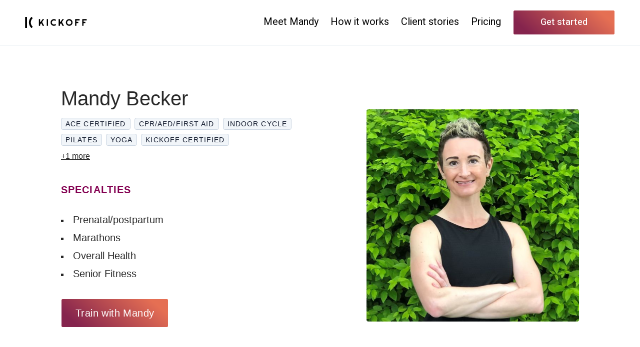

--- FILE ---
content_type: text/html; charset=utf-8
request_url: https://www.trainwithkickoff.com/coaches/MandyBecker
body_size: 60099
content:
<!DOCTYPE html><html lang="en"><head><meta charSet="utf-8"/><meta content="width=device-width, initial-scale=1.0" name="viewport"/><meta name="google" value="notranslate"/><link rel="apple-touch-icon" sizes="180x180" href="https://d17kyhbf53flmb.cloudfront.net/apple-touch-icon-v3.png"/><link rel="icon" type="image/png" href="https://d17kyhbf53flmb.cloudfront.net/favicon-v3-32x32.png" sizes="32x32"/><link rel="icon" type="image/png" href="https://d17kyhbf53flmb.cloudfront.net/favicon-v3-16x16.png" sizes="16x16"/><meta name="description" content="Stay on top of your fitness goals with online personal trainer Mandy Becker."/><title>Mandy Becker | Personal Trainer at Kickoff</title><meta name="next-head-count" content="8"/><link rel="preload" href="/_next/static/css/894c3ed4c77af530.css" as="style"/><link rel="stylesheet" href="/_next/static/css/894c3ed4c77af530.css" data-n-g=""/><link rel="preload" href="/_next/static/css/fb1e7fd840143b6a.css" as="style"/><link rel="stylesheet" href="/_next/static/css/fb1e7fd840143b6a.css" data-n-p=""/><link rel="preload" href="/_next/static/css/3f8cb4014574df8d.css" as="style"/><link rel="stylesheet" href="/_next/static/css/3f8cb4014574df8d.css" data-n-p=""/><link rel="preload" href="/_next/static/css/650ed5f43f8bbc19.css" as="style"/><link rel="stylesheet" href="/_next/static/css/650ed5f43f8bbc19.css" data-n-p=""/><link rel="preload" href="/_next/static/css/e40a0d33e56fc143.css" as="style"/><link rel="stylesheet" href="/_next/static/css/e40a0d33e56fc143.css" data-n-p=""/><link rel="preload" href="/_next/static/css/ffbbdf1846384bf2.css" as="style"/><link rel="stylesheet" href="/_next/static/css/ffbbdf1846384bf2.css" data-n-p=""/><noscript data-n-css=""></noscript><script defer="" nomodule="" src="/_next/static/chunks/polyfills-78c92fac7aa8fdd8.js"></script><script src="/_next/static/chunks/webpack-28a36b27563d41b1.js" defer=""></script><script src="/_next/static/chunks/framework-45bbdbb1785d1a31.js" defer=""></script><script src="/_next/static/chunks/main-1625161a91aee326.js" defer=""></script><script src="/_next/static/chunks/pages/_app-d00285c39d778ceb.js" defer=""></script><script src="/_next/static/chunks/f3dea186-544e4355d79593e4.js" defer=""></script><script src="/_next/static/chunks/cb1608f2-02d1d222db336579.js" defer=""></script><script src="/_next/static/chunks/c943faba-ac704844b51318c5.js" defer=""></script><script src="/_next/static/chunks/ec1189df-88d28542d4675908.js" defer=""></script><script src="/_next/static/chunks/958b4c57-f9c7ed98e51f7511.js" defer=""></script><script src="/_next/static/chunks/794-e3c66e24928bb4db.js" defer=""></script><script src="/_next/static/chunks/8407-993d46f2fe9baf46.js" defer=""></script><script src="/_next/static/chunks/6604-56324649f1f39fd5.js" defer=""></script><script src="/_next/static/chunks/5925-fbefb47834e39c49.js" defer=""></script><script src="/_next/static/chunks/6812-6ddfaa4c189a68b7.js" defer=""></script><script src="/_next/static/chunks/3932-10769b27286457c5.js" defer=""></script><script src="/_next/static/chunks/1768-094ccbed10759cff.js" defer=""></script><script src="/_next/static/chunks/8909-ec311d339aa9c6e3.js" defer=""></script><script src="/_next/static/chunks/5675-d6342dd79c6e5f6f.js" defer=""></script><script src="/_next/static/chunks/4128-bcf17ecc42c90989.js" defer=""></script><script src="/_next/static/chunks/4239-f51af09b9ad73138.js" defer=""></script><script src="/_next/static/chunks/3089-7034ba7ae6e12ffa.js" defer=""></script><script src="/_next/static/chunks/5121-68d89dc2db08e440.js" defer=""></script><script src="/_next/static/chunks/5026-10380d63b053d301.js" defer=""></script><script src="/_next/static/chunks/4221-a1f4313825e5e2cd.js" defer=""></script><script src="/_next/static/chunks/3157-8d30fc46b17660ef.js" defer=""></script><script src="/_next/static/chunks/3133-5f28a1182610d94a.js" defer=""></script><script src="/_next/static/chunks/1412-cbbcaabdf0a25299.js" defer=""></script><script src="/_next/static/chunks/8248-8d0648fb13ea42b7.js" defer=""></script><script src="/_next/static/chunks/788-57fbe3b7a2d201fa.js" defer=""></script><script src="/_next/static/chunks/7329-41b07edfbc6651b0.js" defer=""></script><script src="/_next/static/chunks/7969-cbf31d78091850e1.js" defer=""></script><script src="/_next/static/chunks/2010-81ea483da59e7214.js" defer=""></script><script src="/_next/static/chunks/8020-377beb51eaa94a8d.js" defer=""></script><script src="/_next/static/chunks/257-585b6ec45a813b3d.js" defer=""></script><script src="/_next/static/chunks/6859-c261fc2b6286f101.js" defer=""></script><script src="/_next/static/chunks/8402-432f672359ec57dc.js" defer=""></script><script src="/_next/static/chunks/1819-b8c5ebe5174171f8.js" defer=""></script><script src="/_next/static/chunks/6494-886ef0492b377257.js" defer=""></script><script src="/_next/static/chunks/8266-c9be1b41c58e648a.js" defer=""></script><script src="/_next/static/chunks/2823-a2b7441989780203.js" defer=""></script><script src="/_next/static/chunks/pages/coaches/%5Bid%5D-a5f49d643780cc1b.js" defer=""></script><script src="/_next/static/JnBiP8NZ3mHC5HYe31xJV/_buildManifest.js" defer=""></script><script src="/_next/static/JnBiP8NZ3mHC5HYe31xJV/_ssgManifest.js" defer=""></script><style id="__jsx-3360754299">html{font-family:'__Heebo_7681c9', '__Heebo_Fallback_7681c9'}</style><style id="__jsx-f5aa306ad8a7ac4e">html{font-size:16px}body{overflow-x:hidden}body,div,span,applet,object,iframe,h1,h2,h3,h4,h5,h6,p,blockquote,pre,a,abbr,acronym,address,big,cite,code,del,dfn,em,img,ins,kbd,q,s,samp,small,strike,strong,sub,sup,tt,var,b,u,i,center,dl,dt,dd,ol,ul,li,fieldset,form,label,legend,table,caption,tbody,tfoot,thead,tr,th,td,article,aside,canvas,details,embed,figure,figcaption,footer,header,hgroup,menu,nav,output,ruby,section,summary,time,mark,audio,video{margin:0;padding:0;border:0;font:inherit;vertical-align:baseline}select,input,button{font:inherit}article,aside,details,figcaption,figure,footer,header,hgroup,menu,nav,section{display:block}body{line-height:normal}ol,ul{list-style:none}blockquote,q{quotes:none}blockquote:before,blockquote:after,q:before,q:after{content:"";content:none}table{border-collapse:collapse;border-spacing:0}[contenteditable]:focus{outline:0px solid transparent}</style><style id="__jsx-3283989702">#nprogress{pointer-events:none}#nprogress .bar{background:#830051;position:fixed;z-index:1031;top:0;left:0;width:100%;height:4px}#nprogress .peg{display:block;position:absolute;right:0px;width:100px;height:100%;-webkit-box-shadow:0 0 10px#830051,0 0 5px#830051;-moz-box-shadow:0 0 10px#830051,0 0 5px#830051;box-shadow:0 0 10px#830051,0 0 5px#830051;opacity:1;-webkit-transform:rotate(3deg)translate(0px,-4px);-ms-transform:rotate(3deg)translate(0px,-4px);-moz-transform:rotate(3deg)translate(0px,-4px);-o-transform:rotate(3deg)translate(0px,-4px);transform:rotate(3deg)translate(0px,-4px)}iframe[data-test="uw-iframe"]{height:-webkit-calc(100vh - 0px)!important;height:-moz-calc(100vh - 0px)!important;height:calc(100vh - 0px)!important;padding-top:0px}.ReactModalPortal .ril-toolbar{padding-top:0px}</style></head><body><div id="__next"><div id="app" class="styles_app__u09y5"><div><nav class="styles_nav__fwxi7"><div class="styles_logoWrapper__ZjJh6"><img src="/_next/static/images/kickoff-logo-dark-44c033782cb312b54390880c202d9233.svg" alt="Kickoff logo" class="styles_logoDark__Zkl1j styles_logo__MhGDi styles_transition___NWsE"/></div><a class="styles_getStartedLink__x2yuW links_unstyled__flMQ_ styles_getStartedLinkMobile__jZzPF" name="CTA" href="#signUp"><button class="styles_buttonBase__McdbU styles_getStartedButtonMobile__kWLi3 styles_getStartedButton___MVZX styles_root__ikVPL styles_primary__3cWfk styles_getStartedButtonScrolled__WmukX buttons_solidOrange__f9zVZ"><span class="">Get started</span></button></a><button class="styles_bars__xith7 buttons_unstyled__fZBqL"><div class="styles_bar__IsmDp"></div><div class="styles_bar__IsmDp"></div><div class="styles_bar__IsmDp"></div></button><div class="styles_actions__WVJSP"><a name="Coach" class="styles_link__aqBhn links_unstyled__flMQ_ styles_transition___NWsE" href="#coach">Meet Mandy</a><a name="How It Works" class="styles_link__aqBhn links_unstyled__flMQ_ styles_transition___NWsE" href="#howItWorks">How it works</a><a name="Testimonials" class="styles_link__aqBhn links_unstyled__flMQ_ styles_transition___NWsE" href="#testimonials">Client stories</a><a name="Pricing" class="styles_link__aqBhn links_unstyled__flMQ_ styles_transition___NWsE" href="#pricing">Pricing</a><a class="styles_getStartedLink__x2yuW links_unstyled__flMQ_ styles_getStartedLink__4AGfZ" name="CTA" href="#signUp"><button class="styles_buttonBase__McdbU styles_getStartedButton___MVZX styles_root__ikVPL styles_primary__3cWfk styles_getStartedButtonScrolled__WmukX buttons_solidOrange__f9zVZ"><span class="">Get started</span></button></a></div><div class="styles_socialLinks__CT7It"></div></nav><div class="styles_coachHeroProfileSection__TdCNH styles_fullPadding__KD4cq"><div class="styles_container__9bH6G"><div class="styles_leftCol__edAmq"><div class="styles_container__OZ_BU"><img src="https://res.cloudinary.com/kickoff-personal-training/image/upload/s--uOf_kcs6--/c_fill,g_face,h_600,w_600/o4qvbswyoz29hdnfwqxa.jpg" alt="ProfileImage" class="styles_image__uxxr6 styles_img__zechK"/></div></div><div class="styles_rightCol__7u08g"><div class=""><h1 class="styles_name__Ur7JM">Mandy Becker</h1></div><div class="styles_container__4ok5t"><ul class="styles_certifications__2hdbK"><li class="styles_certification__w_bkN">ACE Certified</li><li class="styles_certification__w_bkN">CPR/AED/First Aid</li><li class="styles_certification__w_bkN">Indoor Cycle</li><li class="styles_certification__w_bkN">Pilates</li><li class="styles_certification__w_bkN">Yoga</li><li class="styles_certification__w_bkN">Kickoff Certified</li></ul><p class="styles_certificationCount__xkZWf">+1 more</p></div><div class="styles_buttonWrapperMobile__n9lkb"><a name="Header CTA" class="styles_link__78XB_ links_unstyled__flMQ_" href="#signUp"><button class="styles_button__6X1FS buttons_baseV2__6m2Ce buttons_sharedBase__ruhV4 buttons_mediumV2__opnId buttons_solidOrange__f9zVZ styles_trainButton__F6tWt styles_root__ikVPL styles_primary__3cWfk">Train with Mandy</button></a></div><div class="styles_container__Iy3BE"><h6 class="styles_header__vJx6Y">Specialties</h6><div class="styles_editSpecialtiesRow__q9XhR"></div><ul class="styles_specialties__cslKS"><li><div class="styles_specialtyContent__Q_0ya"><div></div><label>Prenatal/postpartum</label></div></li><li><div class="styles_specialtyContent__Q_0ya"><div></div><label>Marathons</label></div></li><li><div class="styles_specialtyContent__Q_0ya"><div></div><label>Overall Health</label></div></li><li><div class="styles_specialtyContent__Q_0ya"><div></div><label>Senior Fitness</label></div></li></ul></div><div class="styles_buttonWrapperDesktop__C5vPC"><a name="Header CTA" class="styles_link__78XB_ links_unstyled__flMQ_" href="#signUp"><button class="styles_button__6X1FS buttons_baseV2__6m2Ce buttons_sharedBase__ruhV4 buttons_mediumV2__opnId buttons_solidOrange__f9zVZ styles_trainButton__F6tWt styles_root__ikVPL styles_primary__3cWfk">Train with Mandy</button></a></div></div></div><div class="styles_container__G_3nm"><div><span class="styles_subtitle__dM9yN styles_regular__Z45YJ styles_inherit__f_V6c styles_textPrimary__1IjRi"></span><h3 class="styles_title__2Eza_ styles_regular__Z45YJ styles_inherit__f_V6c styles_textPrimary__1IjRi">My Mission</h3><div class="styles_border__JoHjx"></div></div><div class="styles_mission__iCIRv">My mission is to empower and inspire you to live your healthiest life. Once you find the courage to make health and fitness a priority, your life will open up in extraordinary ways. Feeling healthy and strong transcends beyond what we feel physically, into how we move in the world and relate to others. It&#x27;s why I love fitness myself, and why I coach.</div></div><div class="styles_container__KZSS6"><div class="styles_quote__O2wfi"><img class="styles_quoteIcon__QOpiZ" src="[data-uri]" alt="Quote"/><div class="styles_quoteText__Cw1i5">Life shrinks or expands in proportion to one&#x27;s courage.  -Anais Nin</div></div></div><div class="styles_container__5y6mc" id="coach"><div class="styles_leftCol__OuUUN"><div class="styles_container__OZ_BU"><img src="https://res.cloudinary.com/kickoff-personal-training/image/upload/s--D7at2TNM--/c_fit,w_600/fmrtqo5sjurdmsu0zkyk.jpeg" alt="BodyImage" class="styles_img__zechK"/></div></div><div class="styles_rightColMobile__IH_0g"><div class="styles_response__klHDy"><div><span class="styles_subtitle__dM9yN styles_regular__Z45YJ styles_inherit__f_V6c styles_textPrimary__1IjRi"></span><h3 class="styles_title__2Eza_ styles_regular__Z45YJ styles_inherit__f_V6c styles_textPrimary__1IjRi">Why Train With Me</h3><div class="styles_border__JoHjx"></div></div><p class="styles_text__YNU_H">You should train with me because as an accredited fitness professional with twenty years of experience, I can do what free online content cannot. I will listen thoughtfully to your fitness goals, assess where your fitness level is currently (taking into account any injuries or pain you may be experiencing), and create a safe and effective workout plan that will lead you to results. I will motive you and hold you accountable. </p></div><div class="styles_container__BgC1f"><div class="styles_response__eOdJe"><div><span class="styles_subtitle__dM9yN styles_regular__Z45YJ styles_inherit__f_V6c styles_textPrimary__1IjRi"></span><h3 class="styles_title__2Eza_ styles_regular__Z45YJ styles_inherit__f_V6c styles_textPrimary__1IjRi">My go-to workout</h3><div class="styles_border__JoHjx"></div></div><p class="styles_text__MoMHc">Running is my passion. I love to throw some cycle, weights and yoga in there too!</p></div><div class="styles_response__eOdJe"><div><span class="styles_subtitle__dM9yN styles_regular__Z45YJ styles_inherit__f_V6c styles_textPrimary__1IjRi"></span><h3 class="styles_title__2Eza_ styles_regular__Z45YJ styles_inherit__f_V6c styles_textPrimary__1IjRi">Healthy food I love</h3><div class="styles_border__JoHjx"></div></div><p class="styles_text__MoMHc">Green smoothies really are the best!</p></div><div class="styles_response__eOdJe"><div><span class="styles_subtitle__dM9yN styles_regular__Z45YJ styles_inherit__f_V6c styles_textPrimary__1IjRi"></span><h3 class="styles_title__2Eza_ styles_regular__Z45YJ styles_inherit__f_V6c styles_textPrimary__1IjRi">Healthy food I hate</h3><div class="styles_border__JoHjx"></div></div><p class="styles_text__MoMHc">Truly, I&#x27;m not a hater of food, but I don&#x27;t eat many salads. I prefer my veggies &quot;in&quot; something.</p></div></div></div><div class="styles_rightCol__KSF5h"><div class="styles_response__klHDy"><div><span class="styles_subtitle__dM9yN styles_regular__Z45YJ styles_inherit__f_V6c styles_textPrimary__1IjRi"></span><h3 class="styles_title__2Eza_ styles_regular__Z45YJ styles_inherit__f_V6c styles_textPrimary__1IjRi">Why Train With Me</h3><div class="styles_border__JoHjx"></div></div><p class="styles_text__YNU_H">You should train with me because as an accredited fitness professional with twenty years of experience, I can do what free online content cannot. I will listen thoughtfully to your fitness goals, assess where your fitness level is currently (taking into account any injuries or pain you may be experiencing), and create a safe and effective workout plan that will lead you to results. I will motive you and hold you accountable. </p></div></div></div><div class="styles_container__vCbd6"><div class="styles_leftCol__idacZ"><div class="styles_container__BgC1f"><div class="styles_response__eOdJe"><div><span class="styles_subtitle__dM9yN styles_regular__Z45YJ styles_inherit__f_V6c styles_textPrimary__1IjRi"></span><h3 class="styles_title__2Eza_ styles_regular__Z45YJ styles_inherit__f_V6c styles_textPrimary__1IjRi">My go-to workout</h3><div class="styles_border__JoHjx"></div></div><p class="styles_text__MoMHc">Running is my passion. I love to throw some cycle, weights and yoga in there too!</p></div><div class="styles_response__eOdJe"><div><span class="styles_subtitle__dM9yN styles_regular__Z45YJ styles_inherit__f_V6c styles_textPrimary__1IjRi"></span><h3 class="styles_title__2Eza_ styles_regular__Z45YJ styles_inherit__f_V6c styles_textPrimary__1IjRi">Healthy food I love</h3><div class="styles_border__JoHjx"></div></div><p class="styles_text__MoMHc">Green smoothies really are the best!</p></div><div class="styles_response__eOdJe"><div><span class="styles_subtitle__dM9yN styles_regular__Z45YJ styles_inherit__f_V6c styles_textPrimary__1IjRi"></span><h3 class="styles_title__2Eza_ styles_regular__Z45YJ styles_inherit__f_V6c styles_textPrimary__1IjRi">Healthy food I hate</h3><div class="styles_border__JoHjx"></div></div><p class="styles_text__MoMHc">Truly, I&#x27;m not a hater of food, but I don&#x27;t eat many salads. I prefer my veggies &quot;in&quot; something.</p></div></div></div><div class="styles_rightCol__7otOD"><div class="styles_container__OZ_BU"><img src="https://res.cloudinary.com/kickoff-personal-training/image/upload/s--R27VUxa3--/c_fill,g_face,h_600,w_600/o9blvqzg6vlgw5jzpth6.jpg" alt="BodyImage" class="styles_img__zechK"/></div></div></div><div class="styles_container__23_cJ"><div class="styles_leftCol__dxFUO"><div class="styles_container__OZ_BU"><img src="https://res.cloudinary.com/kickoff-personal-training/image/upload/s--6ul0zbcl--/c_fill,g_face,h_600,w_600/uf3pee2cyiuv2ubkwefv.jpg" alt="HumanizingImage" class="styles_img__zechK"/></div></div><div class="styles_rightCol__7sNr1"><div class="styles_container__BgC1f"><div class="styles_response__eOdJe"><div><span class="styles_subtitle__dM9yN styles_regular__Z45YJ styles_inherit__f_V6c styles_textPrimary__1IjRi"></span><h3 class="styles_title__2Eza_ styles_regular__Z45YJ styles_inherit__f_V6c styles_textPrimary__1IjRi">Favorite workout music</h3><div class="styles_border__JoHjx"></div></div><p class="styles_text__MoMHc">A Cyclebar playlist. It may be themed or varied...I love them all!</p></div><div class="styles_response__eOdJe"><div><span class="styles_subtitle__dM9yN styles_regular__Z45YJ styles_inherit__f_V6c styles_textPrimary__1IjRi"></span><h3 class="styles_title__2Eza_ styles_regular__Z45YJ styles_inherit__f_V6c styles_textPrimary__1IjRi">What people are most surprised to learn about me</h3><div class="styles_border__JoHjx"></div></div><p class="styles_text__MoMHc">People seemed most surprised by my age. I think because I&#x27;m playful &amp; energetic-sorta like a puppy!</p></div></div></div></div><div class="styles_buttonWrapper___IcYy"><a name="Footer CTA" class="styles_link__78XB_ links_unstyled__flMQ_" href="#signUp"><button class="styles_button__6X1FS buttons_baseV2__6m2Ce buttons_sharedBase__ruhV4 buttons_mediumV2__opnId buttons_solidOrange__f9zVZ styles_trainButton__OKreD styles_root__ikVPL styles_primary__3cWfk">Train with Mandy</button></a></div></div><section id="howItWorks" class="styles_howItWorksSection__Xs3Bi"><header class="styles_headers__QFhGe"><h2 class="styles_header__IlIrS homepage_subHeader__50gtn">How it works</h2><h4 class="styles_subHeader__STrsk homepage_header__fifBs">Let’s reach your fitness goals together.</h4></header><div class="styles_sections__V2bs6"><div class="styles_section__vvuY_ styles_section__5TFzH"><div class="styles_sectionMain__5MGKU styles_sectionMain__50Qi8"><header class="styles_sectionHeaderWrapper__dw5ia"><div class="styles_sectionHeaderIdx__dTPIY">1</div><h4 class="styles_sectionHeader__R6nbH">Start with your perfect coach</h4></header><div class="styles_sectionText__gWDbs styles_sectionBaseText__aeLX3 styles_textSection__yHtaC">Get started with your trainer based on goals and personality. Build your plan together during your Kickoff video call.</div></div><div class="styles_images__j2rqJ styles_sectionImages__uDsze"><div class="styles_container__6dEh3 styles_perfectCoachImage__OnH7g styles_sectionImage__PLjFS"><img alt="Perfect Coach" class="styles_image__o_xmo" src="https://images.ctfassets.net/eoy59ml1klsi/4kcb616N5AMb6Vv67DLNHw/58463e5758304f3cb4bf70aa86f685e9/perfect-coach.webp?fm=webp&amp;fl=&amp;w=600&amp;h=" loading="lazy"/></div></div></div><div class="styles_section__5TFzH styles_kickOff__Q1g9y styles_alignCenter__4cN0U"><div class="styles_sectionMain__5MGKU"><header class="styles_sectionHeaderWrapper__dw5ia"><div class="styles_sectionHeaderIdx__dTPIY">2</div><h4 class="styles_sectionHeader__R6nbH">Add daily personalized workouts &amp; nutrition plans</h4></header><div class="styles_sectionText__gWDbs styles_sectionBaseText__aeLX3 styles_textSection__yHtaC">Work out when and where you want with step by step guidance from your coach via our interactive app. Eat well with meal plans crafted by your coach just for you.</div><div class="styles_detailWrapper__pfHpx styles_textSection__yHtaC"><div class="styles_detail__nM4bR"><img class="styles_bikeEmoji__jmejJ" src="[data-uri]" alt="Bike"/><h6 class="styles_detailText__Ha6xY">Keep doing your favorite sports and activities. We’ll mix ‘em in to your plan.</h6></div></div></div><div class="styles_images__f0AYP styles_sectionImages__uDsze"><div class="styles_container__6dEh3 styles_image__pdG4e styles_sectionImage__PLjFS"><img alt="Workout Video" class="styles_image__o_xmo" src="https://images.ctfassets.net/eoy59ml1klsi/6haKgPW8eJPgmrBmMFNJQS/719f9e76029db7648d03342c76d1bd94/workout-video.webp?fm=webp&amp;fl=&amp;w=600&amp;h=" loading="lazy"/></div></div></div><div class="styles_section__5TFzH styles_workOut__1xRjK"><div class="styles_sectionMain__5MGKU"><header class="styles_sectionHeaderWrapper__dw5ia"><div class="styles_sectionHeaderIdx__dTPIY">3</div><h4 class="styles_sectionHeader__R6nbH">Reach your goals with daily checkins</h4></header><div class="styles_sectionText__gWDbs styles_sectionBaseText__aeLX3 styles_textSection__yHtaC">Stay on top of your fitness goals with check-in texts and at a glance in our app. Your coach is there for you on demand, whenever you need.

</div><div class="styles_detailWrapper__pfHpx styles_textSection__yHtaC"><div class="styles_detail__U3Gbd"><img class="styles_loveEmoji__iHLMF" src="[data-uri]" alt="Love"/><h6 class="styles_detailText__PM758">Txt me often plz k thx</h6><img class="styles_detailArrow__882vG" src="[data-uri]" alt="Arrow"/></div></div></div><div class="styles_images__OvILm styles_sectionImages__uDsze"><div class="styles_container__6dEh3 styles_textsImage__2trnH styles_sectionImage__PLjFS"><img alt="Text Messages" class="styles_image__o_xmo" src="https://images.ctfassets.net/eoy59ml1klsi/6xGQjkNn5uBgniCFw8j3O9/db9eda919e5cc73984b9a5c65da89334/text-messages.webp?fm=webp&amp;fl=&amp;w=600&amp;h=" loading="lazy"/></div></div></div></div></section><section id="testimonials" class="styles_testimonialsSection__JtEhC"><div class="styles_testimonialsSectionContent__e8Huu"><div class="styles_details__xlfGr"><div><h2 class="styles_header__xm2nI homepage_header__fifBs">Client stories</h2><div class="swiper"><div class="swiper-pagination"></div><div class="swiper-wrapper"><div class="swiper-slide"><div class="styles_testimonial__Fp_7y"><div class="styles_testimonialText__tJ5sg">&quot;<!-- -->Before finding Kickoff, I wasted so much time sitting in my car at the gym trying to google the &quot;best&quot; workout for the day. Now I never fret over workouts - they&#x27;re sent to me with clear instruction in the Kickoff app. Working with my trainer via text has been such a benefit. Having that accountability was key - I beat my goal by 10 lbs, losing 40 lbs before my wedding day!<!-- -->&quot;</div><div class="styles_testimonialName__LQBVO">Peyton </div><div class="styles_testimonialLabel__V1EuA">Texas</div><div class="styles_testimonialTextMobile__d0E3X">&quot;<!-- -->Before finding Kickoff, I wasted so much time sitting in my car at the gym trying to google the &quot;best&quot; workout for the day. Now I never fret over workouts - they&#x27;re sent to me with clear instruction in the Kickoff app. Working with my trainer via text has been such a benefit. Having that accountability was key - I beat my goal by 10 lbs, losing 40 lbs before my wedding day!<!-- -->&quot;</div></div></div><div class="swiper-slide"><div class="styles_testimonial__Fp_7y"><div class="styles_testimonialText__tJ5sg">&quot;<!-- -->Working with Kickoff is awesome! It has helped me learn so much about what it takes to transform your body. I have lost 23 pounds and 5% body fat since working with Rachel and I&#x27;ve never felt better!<!-- -->&quot;</div><div class="styles_testimonialName__LQBVO">Augie H.</div><div class="styles_testimonialLabel__V1EuA">Florida</div><div class="styles_testimonialTextMobile__d0E3X">&quot;<!-- -->Working with Kickoff is awesome! It has helped me learn so much about what it takes to transform your body. I have lost 23 pounds and 5% body fat since working with Rachel and I&#x27;ve never felt better!<!-- -->&quot;</div></div></div><div class="swiper-slide"><div class="styles_testimonial__Fp_7y"><div class="styles_testimonialText__tJ5sg">&quot;<!-- -->As a busy, working mom, I don&#x27;t like leaving my home to go to the gym. My trainer designs workout plans that I can do at home. Kickoff is realistic, sustainable &amp; supportive. That&#x27;s why it&#x27;s been so successful for me!<!-- -->&quot;</div><div class="styles_testimonialName__LQBVO">Miriam C.</div><div class="styles_testimonialLabel__V1EuA">Oregon</div><div class="styles_testimonialTextMobile__d0E3X">&quot;<!-- -->As a busy, working mom, I don&#x27;t like leaving my home to go to the gym. My trainer designs workout plans that I can do at home. Kickoff is realistic, sustainable &amp; supportive. That&#x27;s why it&#x27;s been so successful for me!<!-- -->&quot;</div></div></div><div class="swiper-slide"><div class="styles_testimonial__Fp_7y"><div class="styles_testimonialText__tJ5sg">&quot;<!-- -->I lost 70 pounds of fat (265 to 195) and am keeping it off with Kickoff! I’m now adding muscle and getting stronger! My coach makes it fun to stick to an awesome exercise and nutrition program that really works.<!-- -->&quot;</div><div class="styles_testimonialName__LQBVO">Giancarlo R.</div><div class="styles_testimonialLabel__V1EuA">Georgia</div><div class="styles_testimonialTextMobile__d0E3X">&quot;<!-- -->I lost 70 pounds of fat (265 to 195) and am keeping it off with Kickoff! I’m now adding muscle and getting stronger! My coach makes it fun to stick to an awesome exercise and nutrition program that really works.<!-- -->&quot;</div></div></div><div class="swiper-slide"><div class="styles_testimonial__Fp_7y"><div class="styles_testimonialText__tJ5sg">&quot;<!-- -->I’ve lost 25 lbs with Kickoff and gained tons of strength and confidence. Thanks to Kickoff, I was able to tweak my nutrition &amp; really see a noticeable difference in my energy levels. I am finally feeling like myself again!<!-- -->&quot;</div><div class="styles_testimonialName__LQBVO">Brooke H.</div><div class="styles_testimonialLabel__V1EuA">California</div><div class="styles_testimonialTextMobile__d0E3X">&quot;<!-- -->I’ve lost 25 lbs with Kickoff and gained tons of strength and confidence. Thanks to Kickoff, I was able to tweak my nutrition &amp; really see a noticeable difference in my energy levels. I am finally feeling like myself again!<!-- -->&quot;</div></div></div><div class="swiper-slide"><div class="styles_testimonial__Fp_7y"><div class="styles_testimonialText__tJ5sg">&quot;<!-- -->My body fat decreased by 5.3%. I don&#x27;t have to stress about planning workouts. I love how supportive my coach has been. Kickoff has become a constant amongst the chaos of everyday life.<!-- -->&quot;</div><div class="styles_testimonialName__LQBVO">Ashley B.</div><div class="styles_testimonialLabel__V1EuA">Alabama</div><div class="styles_testimonialTextMobile__d0E3X">&quot;<!-- -->My body fat decreased by 5.3%. I don&#x27;t have to stress about planning workouts. I love how supportive my coach has been. Kickoff has become a constant amongst the chaos of everyday life.<!-- -->&quot;</div></div></div><div class="swiper-slide"><div class="styles_testimonial__Fp_7y"><div class="styles_testimonialText__tJ5sg">&quot;<!-- -->As a mom of 4, Kickoff has been such a blessing to me! It has helped me learn to eat and how to focus on different areas of my body, and it helped me gain more self confidence! <!-- -->&quot;</div><div class="styles_testimonialName__LQBVO">Nicole H.</div><div class="styles_testimonialLabel__V1EuA">Tennessee</div><div class="styles_testimonialTextMobile__d0E3X">&quot;<!-- -->As a mom of 4, Kickoff has been such a blessing to me! It has helped me learn to eat and how to focus on different areas of my body, and it helped me gain more self confidence! <!-- -->&quot;</div></div></div><div class="swiper-slide"><div class="styles_testimonial__Fp_7y"><div class="styles_testimonialText__tJ5sg">&quot;<!-- -->I love the accountability I get. My coach helped me figure out nutrition and the workouts have been great. I&#x27;m impressed with my strength now. Fitness was a big part before, and it&#x27;s been huge to get back in shape!<!-- -->&quot;</div><div class="styles_testimonialName__LQBVO">Marsha R.</div><div class="styles_testimonialLabel__V1EuA">Canada</div><div class="styles_testimonialTextMobile__d0E3X">&quot;<!-- -->I love the accountability I get. My coach helped me figure out nutrition and the workouts have been great. I&#x27;m impressed with my strength now. Fitness was a big part before, and it&#x27;s been huge to get back in shape!<!-- -->&quot;</div></div></div></div><button class="prev" name="Previous"><img src="[data-uri]" alt="Arrow left"/></button><button class="next" name="Next"><img src="[data-uri]" alt="Arrow right"/></button></div></div></div><div class="styles_images___CZgn"><div class="swiper"><div class="swiper-pagination"></div><div class="swiper-wrapper"><div class="swiper-slide"><div class="styles_testimonialImages__uPn1Y"><div class="styles_container__6dEh3 styles_afterImageWrapper___U45_"><img alt="Peyton has incredible success with weight loss with his online personal trainer at Kickoff!" class="styles_image__o_xmo styles_image__XHVTF" src="https://images.ctfassets.net/eoy59ml1klsi/1F6s4O62UdNJJ8GSe2mp7D/d443fc6b0040d07e9e03719470a8d933/T3.png?fm=webp&amp;fl=&amp;w=350&amp;h=" loading="lazy"/></div></div></div><div class="swiper-slide"><div class="styles_testimonialImages__uPn1Y"><div class="styles_container__6dEh3 styles_afterImageWrapper___U45_"><img alt="Augie has incredible success with weight loss with his online personal trainer at Kickoff!" class="styles_image__o_xmo styles_image__XHVTF" src="https://images.ctfassets.net/eoy59ml1klsi/5CJMuPIQpLM9KVWP1DNOfv/87793b7e7af3bcadbb4f035fd4c5aa27/Augie_H.jpg?fm=webp&amp;fl=&amp;w=350&amp;h=" loading="lazy"/></div></div></div><div class="swiper-slide"><div class="styles_testimonialImages__uPn1Y"><div class="styles_container__6dEh3 styles_afterImageWrapper___U45_"><img alt="Miriam got incredible results via her online personal trainer at Kickoff" class="styles_image__o_xmo styles_image__XHVTF" src="https://images.ctfassets.net/eoy59ml1klsi/10zbgeoeAX7GBhmCCjnIX0/5f4a3618a8ea6ee325c06134b715538a/Frame_27.png?fm=webp&amp;fl=&amp;w=350&amp;h=" loading="lazy"/></div></div></div><div class="swiper-slide"><div class="styles_testimonialImages__uPn1Y"><div class="styles_container__6dEh3 styles_afterImageWrapper___U45_"><img alt="Giancarlo has incredible success with weight loss with his online personal trainer at Kickoff!" class="styles_image__o_xmo styles_image__XHVTF" src="https://images.ctfassets.net/eoy59ml1klsi/12rsJHxZHWj8v6EpHzufo5/23ec8affe3fb77da4600996e17b323d8/giancarlo.jpg?fm=webp&amp;fl=&amp;w=350&amp;h=" loading="lazy"/></div></div></div><div class="swiper-slide"><div class="styles_testimonialImages__uPn1Y"><div class="styles_container__6dEh3 styles_afterImageWrapper___U45_"><img alt="Brooke got incredible weight loss results with her online personal trainer at Kickoff!" class="styles_image__o_xmo styles_image__XHVTF" src="https://images.ctfassets.net/eoy59ml1klsi/6hpfF7RWnqIYDKa6LLFB13/04b5f308d093d4e354ca42f2551470a9/Brooke.jpg?fm=webp&amp;fl=&amp;w=350&amp;h=" loading="lazy"/></div></div></div><div class="swiper-slide"><div class="styles_testimonialImages__uPn1Y"><div class="styles_container__6dEh3 styles_afterImageWrapper___U45_"><img alt="Ashley got incredible results with her online personal trainer at Kickoff!" class="styles_image__o_xmo styles_image__XHVTF" src="https://images.ctfassets.net/eoy59ml1klsi/65fprat67i9lm4N5S8uBME/cab376df54ff888673374a75815ca35c/Ashley_Box.jpg?fm=webp&amp;fl=&amp;w=350&amp;h=" loading="lazy"/></div></div></div><div class="swiper-slide"><div class="styles_testimonialImages__uPn1Y"><div class="styles_container__6dEh3 styles_afterImageWrapper___U45_"><img alt="Nicole got incredible weight loss results with her online personal trainer at Kickoff!" class="styles_image__o_xmo styles_image__XHVTF" src="https://images.ctfassets.net/eoy59ml1klsi/4jYthckl4Y8h9AdjUb19o5/e76b94d553423c7d45f04fd11eb3f42b/Nicole_Hermon.jpg?fm=webp&amp;fl=&amp;w=350&amp;h=" loading="lazy"/></div></div></div><div class="swiper-slide"><div class="styles_testimonialImages__uPn1Y"><div class="styles_container__6dEh3 styles_afterImageWrapper___U45_"><img alt="Marsha got incredible weight loss results with her online personal trainer at Kickoff!" class="styles_image__o_xmo styles_image__XHVTF" src="https://images.ctfassets.net/eoy59ml1klsi/1gKzKBiXGfS9iPcY8RifYc/4a0690babd76730ea91c00188f8cbfee/Frame_27__1_.png?fm=webp&amp;fl=&amp;w=350&amp;h=" loading="lazy"/></div></div></div></div></div></div><h2 class="styles_mobileHeader__Surz5 homepage_header__fifBs">Client stories</h2></div><div class="styles_getStartedWrapper__v19qL"><div class="styles_getStartedPrompt__yJdNM">It&#x27;s your turn</div><a class="styles_getStartedLink__x2yuW links_unstyled__flMQ_" name="CTA" href="#signUp"><button class="styles_buttonBase__McdbU styles_getStartedButton__6J_WB styles_root__ikVPL styles_primary__3cWfk"><span class="">Start training</span></button></a></div></section><section id="signUp" class="styles_signUpSection__N8_Xw"><div class="styles_container__fduX1"><h2 class="styles_header__HdhFT styles_text__qZfck homepage_header__fifBs">Get started</h2><div></div><div class="styles_main__0AoZU"><div class="styles_formWrapper__VWJ2Y"><h4 class="styles_formLabel__pulLV styles_text__MgjDk">Answer a few questions &amp; schedule your free kickoff call.</h4><form class="styles_form__fvGNl"><div><label class="styles_goalsLabel__j4WcN">Select your goal(s)</label><div class="styles_question__4OPhX"><ol class="styles_select__X36B3"><li id="1" class="styles_optionWrapper__9Ta2I styles_selectOption__sF8Fq"><div class="styles_option__Hbdte"><div><div class="styles_container__LqNP_" tabindex="-1"><input type="checkbox" class="styles_checkboxInput__Rh9bS" readonly="" tabindex="-1"/><div class="styles_checkbox__Kkgna" tabindex="-1"></div></div></div><div class="styles_labelWrapper__YWBIS"><span class="styles_label__PeRBO"><span>Lose Weight</span></span></div></div></li><li id="2" class="styles_optionWrapper__9Ta2I styles_selectOption__sF8Fq"><div class="styles_option__Hbdte"><div><div class="styles_container__LqNP_" tabindex="-1"><input type="checkbox" class="styles_checkboxInput__Rh9bS" readonly="" tabindex="-1"/><div class="styles_checkbox__Kkgna" tabindex="-1"></div></div></div><div class="styles_labelWrapper__YWBIS"><span class="styles_label__PeRBO"><span>Tone Muscle</span></span></div></div></li><li id="3" class="styles_optionWrapper__9Ta2I styles_selectOption__sF8Fq"><div class="styles_option__Hbdte"><div><div class="styles_container__LqNP_" tabindex="-1"><input type="checkbox" class="styles_checkboxInput__Rh9bS" readonly="" tabindex="-1"/><div class="styles_checkbox__Kkgna" tabindex="-1"></div></div></div><div class="styles_labelWrapper__YWBIS"><span class="styles_label__PeRBO"><span>Build Strength &amp; Muscle</span></span></div></div></li><li id="4" class="styles_optionWrapper__9Ta2I styles_selectOption__sF8Fq"><div class="styles_option__Hbdte"><div><div class="styles_container__LqNP_" tabindex="-1"><input type="checkbox" class="styles_checkboxInput__Rh9bS" readonly="" tabindex="-1"/><div class="styles_checkbox__Kkgna" tabindex="-1"></div></div></div><div class="styles_labelWrapper__YWBIS"><span class="styles_label__PeRBO"><span>Train for an Event or Build Endurance</span></span></div></div></li><li id="135" class="styles_optionWrapper__9Ta2I styles_selectOption__sF8Fq"><div class="styles_option__Hbdte"><div><div class="styles_container__LqNP_" tabindex="-1"><input type="checkbox" class="styles_checkboxInput__Rh9bS" readonly="" tabindex="-1"/><div class="styles_checkbox__Kkgna" tabindex="-1"></div></div></div><div class="styles_labelWrapper__YWBIS"><span class="styles_label__PeRBO"><span>Recover from an Injury</span></span></div></div></li><li id="136" class="styles_optionWrapper__9Ta2I styles_selectOption__sF8Fq"><div class="styles_option__Hbdte"><div><div class="styles_container__LqNP_" tabindex="-1"><input type="checkbox" class="styles_checkboxInput__Rh9bS" readonly="" tabindex="-1"/><div class="styles_checkbox__Kkgna" tabindex="-1"></div></div></div><div class="styles_labelWrapper__YWBIS"><span class="styles_label__PeRBO"><span>Improve Nutrition</span></span></div></div></li><li id="5" class="styles_optionWrapper__9Ta2I styles_selectOption__sF8Fq"><div class="styles_option__Hbdte"><div><div class="styles_container__LqNP_" tabindex="-1"><input type="checkbox" class="styles_checkboxInput__Rh9bS" readonly="" tabindex="-1"/><div class="styles_checkbox__Kkgna" tabindex="-1"></div></div></div><div class="styles_labelWrapper__YWBIS"><span class="styles_label__PeRBO"><span>Improve Overall Fitness</span></span></div></div></li><li id="268" class="styles_optionWrapper__9Ta2I styles_selectOption__sF8Fq"><div class="styles_option__Hbdte"><div><div class="styles_container__LqNP_" tabindex="-1"><input type="checkbox" class="styles_checkboxInput__Rh9bS" readonly="" tabindex="-1"/><div class="styles_checkbox__Kkgna" tabindex="-1"></div></div></div><div class="styles_labelWrapper__YWBIS"><span class="styles_label__PeRBO"><span>Other</span></span><div class="styles_subText__Te5om">Will discuss with my coach</div></div></div></li></ol></div><div class="styles_question__4OPhX"><div class="styles_wrapper__TLh_i"><div class="styles_inputWrapper__txYZg"><input type="text" placeholder="First name" class="styles_inputV2__HoH5M inputs_baseV2__roe1t inputs_sharedBase__V5Zjf styles_input__0i6yN inputs_baseV2__roe1t inputs_sharedBase__V5Zjf" id="textInput" value=""/></div></div></div><div class="styles_question__4OPhX"><div class="styles_wrapper__TLh_i"><div class="styles_inputWrapper__txYZg"><input type="text" placeholder="Last name" class="styles_inputV2__HoH5M inputs_baseV2__roe1t inputs_sharedBase__V5Zjf styles_input__0i6yN inputs_baseV2__roe1t inputs_sharedBase__V5Zjf" id="textInput" value=""/></div></div></div><div class="styles_question__4OPhX"><div class="styles_wrapper__TLh_i"><div class="styles_inputWrapper__txYZg"><input type="text" placeholder="Email" class="styles_inputV2__HoH5M inputs_baseV2__roe1t inputs_sharedBase__V5Zjf styles_input__0i6yN inputs_baseV2__roe1t inputs_sharedBase__V5Zjf" id="textInput"/></div></div></div><div class="styles_question__4OPhX"><div class="styles_wrapper__TLh_i"><div class="styles_inputWrapper__txYZg"><input type="text" placeholder="Mobile phone number" class="styles_inputV2__HoH5M inputs_baseV2__roe1t inputs_sharedBase__V5Zjf styles_input__0i6yN inputs_baseV2__roe1t inputs_sharedBase__V5Zjf" id="textInput" value=""/></div></div></div></div><button type="button" class="styles_checkboxContainer__gNxuX"><div class="styles_container__LqNP_" tabindex="-1"><input type="checkbox" class="styles_checkboxInput__Rh9bS" readonly="" tabindex="-1"/><div class="styles_checkbox__Kkgna" tabindex="-1"></div></div><label>Opt-in to receive text messages.</label></button><button class="styles_submitButton__IXXWc buttons_baseV2__6m2Ce buttons_sharedBase__ruhV4 buttons_mediumV2__opnId buttons_solidOrange__f9zVZ" type="submit">Continue</button></form></div><div class="styles_testimonialWrapper__h3yjF"><div class="styles_imageWrapper__xso_U"><img class="styles_image__BC9ls" src="https://res.cloudinary.com/kickoff-personal-training/image/upload/s--uOf_kcs6--/c_fill,g_face,h_600,w_600/o4qvbswyoz29hdnfwqxa.jpg" alt="Coach Profile"/></div><div class="styles_testimonialTextWrapper__aj3b0"><div><div class="styles_name__crjp7 styles_testimonialText__D_znz styles_text__6qmLK"></div><div class="styles_title__jo2fI styles_testimonialText__D_znz styles_text__6qmLK"></div></div><div class="styles_testimonial__bh4pe styles_testimonialText__D_znz styles_text__6qmLK styles_coachTestimonial___fmyj">&quot;<!-- -->Let&#x27;s do this!<!-- -->&quot;</div></div></div></div></div></section></div></div><noscript><iframe title="GTM" src="https://www.googletagmanager.com/ns.html?id=GTM-TLW9XW3" height="0" width="0" style="display:none;visibility:hidden"></iframe></noscript></div><script id="__NEXT_DATA__" type="application/json">{"props":{"pageProps":{"statusCode":200,"coachProfilePageEntry":{"metadata":{"tags":[],"concepts":[]},"sys":{"space":{"sys":{"type":"Link","linkType":"Space","id":"eoy59ml1klsi"}},"id":"0LLOZlhVPTBErXhyjrIjD","type":"Entry","createdAt":"2023-06-29T21:28:33.818Z","updatedAt":"2023-06-29T21:28:33.818Z","environment":{"sys":{"id":"master","type":"Link","linkType":"Environment"}},"publishedVersion":12,"revision":1,"contentType":{"sys":{"type":"Link","linkType":"ContentType","id":"coachProfilePage"}},"locale":"en-US"},"fields":{"slug":"_coachDesignSystem","title":"Kickoff","noIndex":false,"sections":[{"metadata":{"tags":[],"concepts":[]},"sys":{"space":{"sys":{"type":"Link","linkType":"Space","id":"eoy59ml1klsi"}},"id":"1x0pbh3Sf8KJe1I90kQgwd","type":"Entry","createdAt":"2020-01-04T01:28:10.922Z","updatedAt":"2024-03-05T22:01:52.928Z","environment":{"sys":{"id":"master","type":"Link","linkType":"Environment"}},"publishedVersion":94,"revision":5,"contentType":{"sys":{"type":"Link","linkType":"ContentType","id":"landingPageSection"}},"locale":"en-US"},"fields":{"name":"Promo banner","component":"Banner","header":"Your $25 discount has been applied","options":{"promo":"Your $25 discount has been applied","freetrial":"Your free trial has been applied","fond":"Your 20% discount has been applied"}}},{"metadata":{"tags":[],"concepts":[]},"sys":{"space":{"sys":{"type":"Link","linkType":"Space","id":"eoy59ml1klsi"}},"id":"mtmL7kuAbIjxJlCrxBjZw","type":"Entry","createdAt":"2023-06-29T21:28:00.113Z","updatedAt":"2023-06-29T21:28:00.113Z","environment":{"sys":{"id":"master","type":"Link","linkType":"Environment"}},"publishedVersion":4,"revision":1,"contentType":{"sys":{"type":"Link","linkType":"ContentType","id":"landingPageSection"}},"locale":"en-US"},"fields":{"name":"Coach profile nav - experiment design system","component":"NavExperimentDesignSystem"}},{"metadata":{"tags":[],"concepts":[]},"sys":{"space":{"sys":{"type":"Link","linkType":"Space","id":"eoy59ml1klsi"}},"id":"4pjkBzIAjStqO3QE6LP47l","type":"Entry","createdAt":"2020-01-28T22:55:28.363Z","updatedAt":"2023-06-27T19:05:27.615Z","environment":{"sys":{"id":"master","type":"Link","linkType":"Environment"}},"publishedVersion":48,"revision":4,"contentType":{"sys":{"type":"Link","linkType":"ContentType","id":"landingPageSection"}},"locale":"en-US"},"fields":{"name":"Coach Profile Hero","component":"CoachProfileHero","header":"Train with {coachFullName} via Kickoff","subHeader":"Get in the best shape of your life with exercise, nutrition, and wellness coaching via text and app","primaryImage":{"metadata":{"tags":[],"concepts":[]},"sys":{"space":{"sys":{"type":"Link","linkType":"Space","id":"eoy59ml1klsi"}},"id":"1ZllzIt8nsNGF1xoA8rfdF","type":"Asset","createdAt":"2019-12-19T00:53:07.519Z","updatedAt":"2020-01-04T22:52:32.573Z","environment":{"sys":{"id":"master","type":"Link","linkType":"Environment"}},"publishedVersion":18,"revision":2,"locale":"en-US"},"fields":{"title":"Hero video screenshot","file":{"url":"//images.ctfassets.net/eoy59ml1klsi/1ZllzIt8nsNGF1xoA8rfdF/191edff5443f6b1151f42f58070f01ab/homescreen_preload_image.png","details":{"size":180478,"image":{"width":1000,"height":563}},"fileName":"homescreen preload image.png","contentType":"image/png"}}},"mobileImage":{"metadata":{"tags":[],"concepts":[]},"sys":{"space":{"sys":{"type":"Link","linkType":"Space","id":"eoy59ml1klsi"}},"id":"41wdCmF6pXO0QARCwY5V6S","type":"Asset","createdAt":"2020-01-04T22:35:01.548Z","updatedAt":"2020-01-04T22:35:01.548Z","environment":{"sys":{"id":"master","type":"Link","linkType":"Environment"}},"publishedVersion":4,"revision":1,"locale":"en-US"},"fields":{"title":"mobile-female@2x-compr","file":{"url":"//images.ctfassets.net/eoy59ml1klsi/41wdCmF6pXO0QARCwY5V6S/aa311734426716f45c4757cf4fcf803c/mobile-female_2x-compr.jpg","details":{"size":103780,"image":{"width":750,"height":1334}},"fileName":"mobile-female@2x-compr.jpg","contentType":"image/jpeg"}}},"video":{"metadata":{"tags":[],"concepts":[]},"sys":{"space":{"sys":{"type":"Link","linkType":"Space","id":"eoy59ml1klsi"}},"id":"1gu8gT6HJvbeDE9rlmESfL","type":"Asset","createdAt":"2019-12-19T00:47:45.374Z","updatedAt":"2020-04-16T19:40:47.497Z","environment":{"sys":{"id":"master","type":"Link","linkType":"Environment"}},"publishedVersion":17,"revision":3,"locale":"en-US"},"fields":{"title":"Hero video","file":{"url":"//videos.ctfassets.net/eoy59ml1klsi/1gu8gT6HJvbeDE9rlmESfL/58ac10dcd824408307375c6aa4d064e7/Homepage-Uncompressed.mp4","details":{"size":5025673},"fileName":"Homepage-Uncompressed.mp4","contentType":"video/mp4"}}}}},{"metadata":{"tags":[],"concepts":[]},"sys":{"space":{"sys":{"type":"Link","linkType":"Space","id":"eoy59ml1klsi"}},"id":"5Nf4PXQP9jHL48jCEMdWXZ","type":"Entry","createdAt":"2023-06-29T21:28:06.024Z","updatedAt":"2023-06-29T21:28:06.024Z","environment":{"sys":{"id":"master","type":"Link","linkType":"Environment"}},"publishedVersion":7,"revision":1,"contentType":{"sys":{"type":"Link","linkType":"ContentType","id":"landingPageSection"}},"locale":"en-US"},"fields":{"name":"How it works - Design System","component":"HowItWorksCExperimentDesignSystem","header":"How it works","subHeader":"Let’s reach your fitness goals together.","primaryItems":[{"metadata":{"tags":[],"concepts":[]},"sys":{"space":{"sys":{"type":"Link","linkType":"Space","id":"eoy59ml1klsi"}},"id":"6kv46mGV00x3bfAPEt5LBD","type":"Entry","createdAt":"2019-12-18T22:43:51.191Z","updatedAt":"2024-06-20T14:56:42.699Z","environment":{"sys":{"id":"master","type":"Link","linkType":"Environment"}},"publishedVersion":423,"revision":10,"contentType":{"sys":{"type":"Link","linkType":"ContentType","id":"landingPageSectionItem"}},"locale":"en-US"},"fields":{"header":"Start with your perfect coach","subHeader":"1000s of trainers \u0026 registered dietitians. We’ve got your match!","text":"Get started with your trainer based on goals and personality. Build your plan together during your Kickoff video call.","primaryImage":{"metadata":{"tags":[],"concepts":[]},"sys":{"space":{"sys":{"type":"Link","linkType":"Space","id":"eoy59ml1klsi"}},"id":"4kcb616N5AMb6Vv67DLNHw","type":"Asset","createdAt":"2021-09-09T20:57:28.113Z","updatedAt":"2021-09-09T20:57:28.113Z","environment":{"sys":{"id":"master","type":"Link","linkType":"Environment"}},"publishedVersion":4,"revision":1,"locale":"en-US"},"fields":{"title":"Perfect Coach","description":"","file":{"url":"//images.ctfassets.net/eoy59ml1klsi/4kcb616N5AMb6Vv67DLNHw/58463e5758304f3cb4bf70aa86f685e9/perfect-coach.webp","details":{"size":115236,"image":{"width":438,"height":555}},"fileName":"perfect-coach.webp","contentType":"image/webp"}}},"component":"Match"}},{"metadata":{"tags":[],"concepts":[]},"sys":{"space":{"sys":{"type":"Link","linkType":"Space","id":"eoy59ml1klsi"}},"id":"326WFAMaq2ssmRQW3NffXe","type":"Entry","createdAt":"2019-12-18T22:44:36.261Z","updatedAt":"2021-09-09T20:58:17.968Z","environment":{"sys":{"id":"master","type":"Link","linkType":"Environment"}},"publishedVersion":39,"revision":5,"contentType":{"sys":{"type":"Link","linkType":"ContentType","id":"landingPageSectionItem"}},"locale":"en-US"},"fields":{"header":"Add daily personalized workouts \u0026 nutrition plans","subHeader":"Keep doing your favorite sports and activities. We’ll mix ‘em in to your plan.","text":"Work out when and where you want with step by step guidance from your coach via our interactive app. Eat well with meal plans crafted by your coach just for you.","primaryImage":{"metadata":{"tags":[],"concepts":[]},"sys":{"space":{"sys":{"type":"Link","linkType":"Space","id":"eoy59ml1klsi"}},"id":"6haKgPW8eJPgmrBmMFNJQS","type":"Asset","createdAt":"2021-09-09T20:58:15.348Z","updatedAt":"2021-09-09T20:58:15.348Z","environment":{"sys":{"id":"master","type":"Link","linkType":"Environment"}},"publishedVersion":4,"revision":1,"locale":"en-US"},"fields":{"title":"Workout Video","description":"","file":{"url":"//images.ctfassets.net/eoy59ml1klsi/6haKgPW8eJPgmrBmMFNJQS/719f9e76029db7648d03342c76d1bd94/workout-video.webp","details":{"size":114650,"image":{"width":1230,"height":986}},"fileName":"workout-video.webp","contentType":"image/webp"}}},"component":"KickOff"}},{"metadata":{"tags":[],"concepts":[]},"sys":{"space":{"sys":{"type":"Link","linkType":"Space","id":"eoy59ml1klsi"}},"id":"5CL4X0od5BA9PWJBN6en4Q","type":"Entry","createdAt":"2019-12-18T22:45:25.031Z","updatedAt":"2021-09-09T20:58:31.844Z","environment":{"sys":{"id":"master","type":"Link","linkType":"Environment"}},"publishedVersion":553,"revision":5,"contentType":{"sys":{"type":"Link","linkType":"ContentType","id":"landingPageSectionItem"}},"locale":"en-US"},"fields":{"header":"Reach your goals with daily checkins","subHeader":"Txt me often plz k thx","text":"Stay on top of your fitness goals with check-in texts and at a glance in our app. Your coach is there for you on demand, whenever you need.\n\n","primaryImage":{"metadata":{"tags":[],"concepts":[]},"sys":{"space":{"sys":{"type":"Link","linkType":"Space","id":"eoy59ml1klsi"}},"id":"6xGQjkNn5uBgniCFw8j3O9","type":"Asset","createdAt":"2021-09-09T20:58:28.546Z","updatedAt":"2021-09-09T20:58:28.546Z","environment":{"sys":{"id":"master","type":"Link","linkType":"Environment"}},"publishedVersion":4,"revision":1,"locale":"en-US"},"fields":{"title":"Text Messages","description":"","file":{"url":"//images.ctfassets.net/eoy59ml1klsi/6xGQjkNn5uBgniCFw8j3O9/db9eda919e5cc73984b9a5c65da89334/text-messages.webp","details":{"size":69986,"image":{"width":451,"height":495}},"fileName":"text-messages.webp","contentType":"image/webp"}}},"component":"WorkOut"}}]}},{"metadata":{"tags":[],"concepts":[]},"sys":{"space":{"sys":{"type":"Link","linkType":"Space","id":"eoy59ml1klsi"}},"id":"2Tgvd72gOGHwfVTo7jRiU","type":"Entry","createdAt":"2019-12-21T00:29:42.727Z","updatedAt":"2023-11-01T17:34:49.052Z","environment":{"sys":{"id":"master","type":"Link","linkType":"Environment"}},"publishedVersion":38,"revision":8,"contentType":{"sys":{"type":"Link","linkType":"ContentType","id":"landingPageSection"}},"locale":"en-US"},"fields":{"name":"Pricing - discount","component":"PricingExperiment","header":"Personal training for ${price} a day","subHeader":"A certified trainer for just $3/day.","primaryImage":{"metadata":{"tags":[],"concepts":[]},"sys":{"space":{"sys":{"type":"Link","linkType":"Space","id":"eoy59ml1klsi"}},"id":"2bHbUDe7A1XetAigmdiEDa","type":"Asset","createdAt":"2019-12-18T14:02:08.030Z","updatedAt":"2019-12-18T14:02:08.030Z","environment":{"sys":{"id":"master","type":"Link","linkType":"Environment"}},"publishedVersion":8,"revision":1,"locale":"en-US"},"fields":{"title":"Jump roping","file":{"url":"//images.ctfassets.net/eoy59ml1klsi/2bHbUDe7A1XetAigmdiEDa/9b2091049d1668c570d8897986efd8a2/Frame_5_2x.jpg","details":{"size":1652005,"image":{"width":1236,"height":1808}},"fileName":"Frame 5@2x.jpg","contentType":"image/jpeg"}}},"primaryItems":[{"metadata":{"tags":[],"concepts":[]},"sys":{"space":{"sys":{"type":"Link","linkType":"Space","id":"eoy59ml1klsi"}},"id":"2LP4Yvgkgycs2Upfy5dHt4","type":"Entry","createdAt":"2019-12-18T06:30:43.606Z","updatedAt":"2023-09-21T21:26:52.466Z","environment":{"sys":{"id":"master","type":"Link","linkType":"Environment"}},"publishedVersion":33,"revision":5,"contentType":{"sys":{"type":"Link","linkType":"ContentType","id":"landingPageSectionItem"}},"locale":"en-US"},"fields":{"header":"A month of daily training for the price of 1 conventional session"}},{"metadata":{"tags":[],"concepts":[]},"sys":{"space":{"sys":{"type":"Link","linkType":"Space","id":"eoy59ml1klsi"}},"id":"3N7MdhtYnHFRX8Gpp0xe9b","type":"Entry","createdAt":"2019-12-18T06:31:14.150Z","updatedAt":"2020-03-10T04:37:39.349Z","environment":{"sys":{"id":"master","type":"Link","linkType":"Environment"}},"publishedVersion":35,"revision":4,"contentType":{"sys":{"type":"Link","linkType":"ContentType","id":"landingPageSectionItem"}},"locale":"en-US"},"fields":{"header":"No contracts ","subHeader":"or hidden fees"}}]}},{"metadata":{"tags":[],"concepts":[]},"sys":{"space":{"sys":{"type":"Link","linkType":"Space","id":"eoy59ml1klsi"}},"id":"3c7uVifN0Rj9AdQ7OGv6g5","type":"Entry","createdAt":"2023-06-29T21:28:25.593Z","updatedAt":"2023-06-29T21:28:25.593Z","environment":{"sys":{"id":"master","type":"Link","linkType":"Environment"}},"publishedVersion":5,"revision":1,"contentType":{"sys":{"type":"Link","linkType":"ContentType","id":"landingPageSection"}},"locale":"en-US"},"fields":{"name":"Testimonials - experiment design system","component":"TestimonialsExperimentDesignSystem","header":"Client stories","primaryItems":[{"metadata":{"tags":[],"concepts":[]},"sys":{"space":{"sys":{"type":"Link","linkType":"Space","id":"eoy59ml1klsi"}},"id":"uMzb4fdn4U8tAhkFVt0jP","type":"Entry","createdAt":"2019-12-18T06:25:35.206Z","updatedAt":"2019-12-27T22:11:16.907Z","environment":{"sys":{"id":"master","type":"Link","linkType":"Environment"}},"publishedVersion":88,"revision":7,"contentType":{"sys":{"type":"Link","linkType":"ContentType","id":"landingPageSectionItem"}},"locale":"en-US"},"fields":{"header":"Peyton ","subHeader":"Texas","text":"Before finding Kickoff, I wasted so much time sitting in my car at the gym trying to google the \"best\" workout for the day. Now I never fret over workouts - they're sent to me with clear instruction in the Kickoff app. Working with my trainer via text has been such a benefit. Having that accountability was key - I beat my goal by 10 lbs, losing 40 lbs before my wedding day!","primaryImage":{"metadata":{"tags":[],"concepts":[]},"sys":{"space":{"sys":{"type":"Link","linkType":"Space","id":"eoy59ml1klsi"}},"id":"1F6s4O62UdNJJ8GSe2mp7D","type":"Asset","createdAt":"2019-12-19T22:03:42.939Z","updatedAt":"2021-04-08T16:01:27.168Z","environment":{"sys":{"id":"master","type":"Link","linkType":"Environment"}},"publishedVersion":11,"revision":2,"locale":"en-US"},"fields":{"title":"Peyton has incredible success with weight loss with his online personal trainer at Kickoff!","file":{"url":"//images.ctfassets.net/eoy59ml1klsi/1F6s4O62UdNJJ8GSe2mp7D/d443fc6b0040d07e9e03719470a8d933/T3.png","details":{"size":743871,"image":{"width":546,"height":760}},"fileName":"T3.png","contentType":"image/png"}}}}},{"metadata":{"tags":[],"concepts":[]},"sys":{"space":{"sys":{"type":"Link","linkType":"Space","id":"eoy59ml1klsi"}},"id":"5oX82dyw8tjuHX5eZxrb8e","type":"Entry","createdAt":"2019-12-19T22:11:50.285Z","updatedAt":"2019-12-27T22:11:31.485Z","environment":{"sys":{"id":"master","type":"Link","linkType":"Environment"}},"publishedVersion":19,"revision":2,"contentType":{"sys":{"type":"Link","linkType":"ContentType","id":"landingPageSectionItem"}},"locale":"en-US"},"fields":{"header":"Augie H.","subHeader":"Florida","text":"Working with Kickoff is awesome! It has helped me learn so much about what it takes to transform your body. I have lost 23 pounds and 5% body fat since working with Rachel and I've never felt better!","primaryImage":{"metadata":{"tags":[],"concepts":[]},"sys":{"space":{"sys":{"type":"Link","linkType":"Space","id":"eoy59ml1klsi"}},"id":"5CJMuPIQpLM9KVWP1DNOfv","type":"Asset","createdAt":"2019-12-19T22:11:10.768Z","updatedAt":"2023-08-03T19:10:23.195Z","environment":{"sys":{"id":"master","type":"Link","linkType":"Environment"}},"publishedVersion":15,"revision":3,"locale":"en-US"},"fields":{"title":"Augie has incredible success with weight loss with his online personal trainer at Kickoff!","file":{"url":"//images.ctfassets.net/eoy59ml1klsi/5CJMuPIQpLM9KVWP1DNOfv/87793b7e7af3bcadbb4f035fd4c5aa27/Augie_H.jpg","details":{"size":375682,"image":{"width":2048,"height":2048}},"fileName":"Augie H.jpg","contentType":"image/jpeg"}}}}},{"metadata":{"tags":[],"concepts":[]},"sys":{"space":{"sys":{"type":"Link","linkType":"Space","id":"eoy59ml1klsi"}},"id":"1hUFPsG0KXBIEFTSMzlc48","type":"Entry","createdAt":"2019-12-19T22:18:46.530Z","updatedAt":"2023-08-09T18:58:46.738Z","environment":{"sys":{"id":"master","type":"Link","linkType":"Environment"}},"publishedVersion":58,"revision":11,"contentType":{"sys":{"type":"Link","linkType":"ContentType","id":"landingPageSectionItem"}},"locale":"en-US"},"fields":{"header":"Miriam C.","subHeader":"Oregon","text":"As a busy, working mom, I don't like leaving my home to go to the gym. My trainer designs workout plans that I can do at home. Kickoff is realistic, sustainable \u0026 supportive. That's why it's been so successful for me!","primaryImage":{"metadata":{"tags":[],"concepts":[]},"sys":{"space":{"sys":{"type":"Link","linkType":"Space","id":"eoy59ml1klsi"}},"id":"10zbgeoeAX7GBhmCCjnIX0","type":"Asset","createdAt":"2019-12-19T22:18:20.856Z","updatedAt":"2023-08-03T19:18:13.880Z","environment":{"sys":{"id":"master","type":"Link","linkType":"Environment"}},"publishedVersion":18,"revision":3,"locale":"en-US"},"fields":{"title":"Miriam got incredible results via her online personal trainer at Kickoff","file":{"url":"//images.ctfassets.net/eoy59ml1klsi/10zbgeoeAX7GBhmCCjnIX0/5f4a3618a8ea6ee325c06134b715538a/Frame_27.png","details":{"size":1560713,"image":{"width":1139,"height":906}},"fileName":"Frame 27.png","contentType":"image/png"}}}}},{"metadata":{"tags":[],"concepts":[]},"sys":{"space":{"sys":{"type":"Link","linkType":"Space","id":"eoy59ml1klsi"}},"id":"2WRV1UhXagfVkM7mHNs7G5","type":"Entry","createdAt":"2019-12-19T22:14:30.083Z","updatedAt":"2023-08-09T19:13:10.704Z","environment":{"sys":{"id":"master","type":"Link","linkType":"Environment"}},"publishedVersion":32,"revision":3,"contentType":{"sys":{"type":"Link","linkType":"ContentType","id":"landingPageSectionItem"}},"locale":"en-US"},"fields":{"header":"Giancarlo R.","subHeader":"Georgia","text":"I lost 70 pounds of fat (265 to 195) and am keeping it off with Kickoff! I’m now adding muscle and getting stronger! My coach makes it fun to stick to an awesome exercise and nutrition program that really works.","primaryImage":{"metadata":{"tags":[],"concepts":[]},"sys":{"space":{"sys":{"type":"Link","linkType":"Space","id":"eoy59ml1klsi"}},"id":"12rsJHxZHWj8v6EpHzufo5","type":"Asset","createdAt":"2019-12-19T22:14:10.606Z","updatedAt":"2023-08-03T19:19:42.853Z","environment":{"sys":{"id":"master","type":"Link","linkType":"Environment"}},"publishedVersion":21,"revision":3,"locale":"en-US"},"fields":{"title":"Giancarlo has incredible success with weight loss with his online personal trainer at Kickoff!","file":{"url":"//images.ctfassets.net/eoy59ml1klsi/12rsJHxZHWj8v6EpHzufo5/23ec8affe3fb77da4600996e17b323d8/giancarlo.jpg","details":{"size":52320,"image":{"width":298,"height":416}},"fileName":"giancarlo.jpg","contentType":"image/jpeg"}}}}},{"metadata":{"tags":[],"concepts":[]},"sys":{"space":{"sys":{"type":"Link","linkType":"Space","id":"eoy59ml1klsi"}},"id":"29rZSRhOPsH0xA3hJ1AtwZ","type":"Entry","createdAt":"2019-12-19T22:26:33.268Z","updatedAt":"2023-08-09T19:14:00.030Z","environment":{"sys":{"id":"master","type":"Link","linkType":"Environment"}},"publishedVersion":24,"revision":5,"contentType":{"sys":{"type":"Link","linkType":"ContentType","id":"landingPageSectionItem"}},"locale":"en-US"},"fields":{"header":"Brooke H.","subHeader":"California","text":"I’ve lost 25 lbs with Kickoff and gained tons of strength and confidence. Thanks to Kickoff, I was able to tweak my nutrition \u0026 really see a noticeable difference in my energy levels. I am finally feeling like myself again!","primaryImage":{"metadata":{"tags":[],"concepts":[]},"sys":{"space":{"sys":{"type":"Link","linkType":"Space","id":"eoy59ml1klsi"}},"id":"6hpfF7RWnqIYDKa6LLFB13","type":"Asset","createdAt":"2019-12-19T22:25:13.610Z","updatedAt":"2023-08-03T19:21:37.954Z","environment":{"sys":{"id":"master","type":"Link","linkType":"Environment"}},"publishedVersion":17,"revision":3,"locale":"en-US"},"fields":{"title":"Brooke got incredible weight loss results with her online personal trainer at Kickoff!","file":{"url":"//images.ctfassets.net/eoy59ml1klsi/6hpfF7RWnqIYDKa6LLFB13/04b5f308d093d4e354ca42f2551470a9/Brooke.jpg","details":{"size":54858,"image":{"width":609,"height":581}},"fileName":"Brooke.jpg","contentType":"image/jpeg"}}}}},{"metadata":{"tags":[],"concepts":[]},"sys":{"space":{"sys":{"type":"Link","linkType":"Space","id":"eoy59ml1klsi"}},"id":"49QSdoUptNcN3JgXE05DaW","type":"Entry","createdAt":"2019-12-19T22:26:28.613Z","updatedAt":"2023-08-09T19:15:01.578Z","environment":{"sys":{"id":"master","type":"Link","linkType":"Environment"}},"publishedVersion":35,"revision":6,"contentType":{"sys":{"type":"Link","linkType":"ContentType","id":"landingPageSectionItem"}},"locale":"en-US"},"fields":{"header":"Ashley B.","subHeader":"Alabama","text":"My body fat decreased by 5.3%. I don't have to stress about planning workouts. I love how supportive my coach has been. Kickoff has become a constant amongst the chaos of everyday life.","primaryImage":{"metadata":{"tags":[],"concepts":[]},"sys":{"space":{"sys":{"type":"Link","linkType":"Space","id":"eoy59ml1klsi"}},"id":"65fprat67i9lm4N5S8uBME","type":"Asset","createdAt":"2019-12-19T22:22:48.033Z","updatedAt":"2023-08-03T19:22:45.910Z","environment":{"sys":{"id":"master","type":"Link","linkType":"Environment"}},"publishedVersion":14,"revision":3,"locale":"en-US"},"fields":{"title":"Ashley got incredible results with her online personal trainer at Kickoff!","file":{"url":"//images.ctfassets.net/eoy59ml1klsi/65fprat67i9lm4N5S8uBME/cab376df54ff888673374a75815ca35c/Ashley_Box.jpg","details":{"size":311876,"image":{"width":2048,"height":2048}},"fileName":"Ashley Box.jpg","contentType":"image/jpeg"}}}}},{"metadata":{"tags":[],"concepts":[]},"sys":{"space":{"sys":{"type":"Link","linkType":"Space","id":"eoy59ml1klsi"}},"id":"1ULf48ht7eq8g3Fx8t3Sxv","type":"Entry","createdAt":"2019-12-19T22:26:23.218Z","updatedAt":"2023-08-09T19:15:54.820Z","environment":{"sys":{"id":"master","type":"Link","linkType":"Environment"}},"publishedVersion":22,"revision":4,"contentType":{"sys":{"type":"Link","linkType":"ContentType","id":"landingPageSectionItem"}},"locale":"en-US"},"fields":{"header":"Nicole H.","subHeader":"Tennessee","text":"As a mom of 4, Kickoff has been such a blessing to me! It has helped me learn to eat and how to focus on different areas of my body, and it helped me gain more self confidence! ","primaryImage":{"metadata":{"tags":[],"concepts":[]},"sys":{"space":{"sys":{"type":"Link","linkType":"Space","id":"eoy59ml1klsi"}},"id":"4jYthckl4Y8h9AdjUb19o5","type":"Asset","createdAt":"2019-12-19T22:23:50.109Z","updatedAt":"2023-08-03T19:23:20.336Z","environment":{"sys":{"id":"master","type":"Link","linkType":"Environment"}},"publishedVersion":13,"revision":3,"locale":"en-US"},"fields":{"title":"Nicole got incredible weight loss results with her online personal trainer at Kickoff!","file":{"url":"//images.ctfassets.net/eoy59ml1klsi/4jYthckl4Y8h9AdjUb19o5/e76b94d553423c7d45f04fd11eb3f42b/Nicole_Hermon.jpg","details":{"size":334022,"image":{"width":2048,"height":2048}},"fileName":"Nicole Hermon.jpg","contentType":"image/jpeg"}}}}},{"metadata":{"tags":[],"concepts":[]},"sys":{"space":{"sys":{"type":"Link","linkType":"Space","id":"eoy59ml1klsi"}},"id":"2QMfl3ulthenyD5ZYRLFPr","type":"Entry","createdAt":"2019-12-19T22:24:54.798Z","updatedAt":"2023-08-09T19:16:46.161Z","environment":{"sys":{"id":"master","type":"Link","linkType":"Environment"}},"publishedVersion":130,"revision":8,"contentType":{"sys":{"type":"Link","linkType":"ContentType","id":"landingPageSectionItem"}},"locale":"en-US"},"fields":{"header":"Marsha R.","subHeader":"Canada","text":"I love the accountability I get. My coach helped me figure out nutrition and the workouts have been great. I'm impressed with my strength now. Fitness was a big part before, and it's been huge to get back in shape!","primaryImage":{"metadata":{"tags":[],"concepts":[]},"sys":{"space":{"sys":{"type":"Link","linkType":"Space","id":"eoy59ml1klsi"}},"id":"1gKzKBiXGfS9iPcY8RifYc","type":"Asset","createdAt":"2019-12-19T22:24:57.349Z","updatedAt":"2023-08-03T19:27:12.583Z","environment":{"sys":{"id":"master","type":"Link","linkType":"Environment"}},"publishedVersion":12,"revision":3,"locale":"en-US"},"fields":{"title":"Marsha got incredible weight loss results with her online personal trainer at Kickoff!","file":{"url":"//images.ctfassets.net/eoy59ml1klsi/1gKzKBiXGfS9iPcY8RifYc/4a0690babd76730ea91c00188f8cbfee/Frame_27__1_.png","details":{"size":1024801,"image":{"width":1139,"height":906}},"fileName":"Frame 27 (1).png","contentType":"image/png"}}}}}]}},{"metadata":{"tags":[],"concepts":[]},"sys":{"space":{"sys":{"type":"Link","linkType":"Space","id":"eoy59ml1klsi"}},"id":"108tWaQB2GRCBDYrjl2gQw","type":"Entry","createdAt":"2023-06-28T14:57:33.494Z","updatedAt":"2023-06-29T21:28:29.753Z","environment":{"sys":{"id":"master","type":"Link","linkType":"Environment"}},"publishedVersion":7,"revision":2,"contentType":{"sys":{"type":"Link","linkType":"ContentType","id":"landingPageSection"}},"locale":"en-US"},"fields":{"name":"Reviews - experiment design system","component":"ReviewsExperimentDesignSystem","header":"Hear from real people training with Kickoff","text":"\n","primaryItems":[{"metadata":{"tags":[],"concepts":[]},"sys":{"space":{"sys":{"type":"Link","linkType":"Space","id":"eoy59ml1klsi"}},"id":"1wiFxuaeQy3lt0b41SNxMW","type":"Entry","createdAt":"2019-12-19T23:16:04.358Z","updatedAt":"2019-12-27T22:13:58.455Z","environment":{"sys":{"id":"master","type":"Link","linkType":"Environment"}},"publishedVersion":31,"revision":4,"contentType":{"sys":{"type":"Link","linkType":"ContentType","id":"landingPageSectionItem"}},"locale":"en-US"},"fields":{"header":"Mark B.","subHeader":"Google Play Review","text":"Thank you so much for all the support!!!!!!!!!!!!!! So, so happy with my experience with you \u0026 the Kickoff team!!! What an incredible \u0026 positive experience!!!!!!!! GREAT APP, Y'ALL! Most workouts I have ever done in my life!!!!!!","primaryImage":{"metadata":{"tags":[],"concepts":[]},"sys":{"space":{"sys":{"type":"Link","linkType":"Space","id":"eoy59ml1klsi"}},"id":"2Gh6J7inz3K6spIkwYNh9x","type":"Asset","createdAt":"2019-12-20T22:00:20.295Z","updatedAt":"2019-12-20T22:00:20.295Z","environment":{"sys":{"id":"master","type":"Link","linkType":"Environment"}},"publishedVersion":4,"revision":1,"locale":"en-US"},"fields":{"title":"Screen Shot 2019-12-20 at 1.58.46 PM","file":{"url":"//images.ctfassets.net/eoy59ml1klsi/2Gh6J7inz3K6spIkwYNh9x/de7cae966943a61ce896b9d4bc836e0f/Screen_Shot_2019-12-20_at_1.58.46_PM.png","details":{"size":19978,"image":{"width":134,"height":134}},"fileName":"Screen Shot 2019-12-20 at 1.58.46 PM.png","contentType":"image/png"}}},"secondaryImage":{"metadata":{"tags":[],"concepts":[]},"sys":{"space":{"sys":{"type":"Link","linkType":"Space","id":"eoy59ml1klsi"}},"id":"2Myv3PyjvmLp327KK14qoN","type":"Asset","createdAt":"2019-12-19T23:14:58.801Z","updatedAt":"2023-04-26T18:30:39.495Z","environment":{"sys":{"id":"master","type":"Link","linkType":"Environment"}},"publishedVersion":20,"revision":17,"locale":"en-US"},"fields":{"title":"google play logo","file":{"url":"//images.ctfassets.net/eoy59ml1klsi/2Myv3PyjvmLp327KK14qoN/7f12d47a006adeff149d8283e097a6c8/google_play_logo.jpeg","details":{"size":6371,"image":{"width":88,"height":68}},"fileName":"google play logo.jpeg","contentType":"image/jpeg"}}}}},{"metadata":{"tags":[],"concepts":[]},"sys":{"space":{"sys":{"type":"Link","linkType":"Space","id":"eoy59ml1klsi"}},"id":"3MOjSuY4wP26kA2U2ExFUK","type":"Entry","createdAt":"2019-12-19T23:30:42.081Z","updatedAt":"2020-04-16T19:32:49.318Z","environment":{"sys":{"id":"master","type":"Link","linkType":"Environment"}},"publishedVersion":57,"revision":6,"contentType":{"sys":{"type":"Link","linkType":"ContentType","id":"landingPageSectionItem"}},"locale":"en-US"},"fields":{"header":"Francisco G.","subHeader":"Product Hunt Review","text":"I was tired of feeling like I just couldn't get to the gym, eat right, or get to my goals. Things would always come up; work was hard, life was stressful. Kickoff has changed that. ","primaryImage":{"metadata":{"tags":[],"concepts":[]},"sys":{"space":{"sys":{"type":"Link","linkType":"Space","id":"eoy59ml1klsi"}},"id":"5oAZS6W1nXFxdBFsaXyCi5","type":"Asset","createdAt":"2019-12-19T23:30:33.855Z","updatedAt":"2019-12-19T23:30:33.855Z","environment":{"sys":{"id":"master","type":"Link","linkType":"Environment"}},"publishedVersion":4,"revision":1,"locale":"en-US"},"fields":{"title":"cisco","file":{"url":"//images.ctfassets.net/eoy59ml1klsi/5oAZS6W1nXFxdBFsaXyCi5/91a5c024ca13b906eaef9914e062c109/cisco.jpeg","details":{"size":4431,"image":{"width":140,"height":140}},"fileName":"cisco.jpeg","contentType":"image/jpeg"}}},"secondaryImage":{"metadata":{"tags":[],"concepts":[]},"sys":{"space":{"sys":{"type":"Link","linkType":"Space","id":"eoy59ml1klsi"}},"id":"4eABaWLAc4MIwk0qrx4vkW","type":"Asset","createdAt":"2019-12-19T23:07:05.412Z","updatedAt":"2023-04-26T18:30:39.529Z","environment":{"sys":{"id":"master","type":"Link","linkType":"Environment"}},"publishedVersion":24,"revision":18,"locale":"en-US"},"fields":{"title":"product-hunt-logo","file":{"url":"//images.ctfassets.net/eoy59ml1klsi/4eABaWLAc4MIwk0qrx4vkW/229373d7a13ddc8e4ddea8c2f40edce8/product-hunt-logo.png","details":{"size":11635,"image":{"width":230,"height":230}},"fileName":"product-hunt-logo.png","contentType":"image/png"}}}}},{"metadata":{"tags":[],"concepts":[]},"sys":{"space":{"sys":{"type":"Link","linkType":"Space","id":"eoy59ml1klsi"}},"id":"2pSz8hBaRgov5KeG66Cszo","type":"Entry","createdAt":"2019-12-19T23:17:34.410Z","updatedAt":"2020-04-22T21:49:22.704Z","environment":{"sys":{"id":"master","type":"Link","linkType":"Environment"}},"publishedVersion":45,"revision":7,"contentType":{"sys":{"type":"Link","linkType":"ContentType","id":"landingPageSectionItem"}},"locale":"en-US"},"fields":{"header":"Lauren G.","subHeader":"Apple App Store Review","text":"What sets Kickoff apart for me is the human personal trainer factor. My trainer has held me accountable and pushed me to get my workouts in and stick to nutrition goals... which are things that other fitness apps I have tried lack.","primaryImage":{"metadata":{"tags":[],"concepts":[]},"sys":{"space":{"sys":{"type":"Link","linkType":"Space","id":"eoy59ml1klsi"}},"id":"lBrTDH8RRg7jHqE7EKSi3","type":"Asset","createdAt":"2020-03-14T02:24:48.551Z","updatedAt":"2021-04-08T16:06:57.876Z","environment":{"sys":{"id":"master","type":"Link","linkType":"Environment"}},"publishedVersion":5,"revision":2,"locale":"en-US"},"fields":{"title":"Kickoff Personal Training Logo","file":{"url":"//images.ctfassets.net/eoy59ml1klsi/lBrTDH8RRg7jHqE7EKSi3/c797750d2c0aced9480086c65f13048d/root_40x__1_.png","details":{"size":49220,"image":{"width":2400,"height":2400}},"fileName":"root@40x (1).png","contentType":"image/png"}}},"secondaryImage":{"metadata":{"tags":[],"concepts":[]},"sys":{"space":{"sys":{"type":"Link","linkType":"Space","id":"eoy59ml1klsi"}},"id":"6f8rjaF3a9hSpyv2Pfbu8g","type":"Asset","createdAt":"2019-12-18T20:08:24.857Z","updatedAt":"2023-04-26T18:30:39.502Z","environment":{"sys":{"id":"master","type":"Link","linkType":"Environment"}},"publishedVersion":26,"revision":17,"locale":"en-US"},"fields":{"title":"App store icon","file":{"url":"//images.ctfassets.net/eoy59ml1klsi/6f8rjaF3a9hSpyv2Pfbu8g/8819b1531497fb28e47c64b0d5ecc7c3/image_7.png","details":{"size":4426,"image":{"width":68,"height":68}},"fileName":"image 7.png","contentType":"image/png"}}}}},{"metadata":{"tags":[],"concepts":[]},"sys":{"space":{"sys":{"type":"Link","linkType":"Space","id":"eoy59ml1klsi"}},"id":"3UjbxfLqgpf1GOu4YAUm6D","type":"Entry","createdAt":"2019-12-18T06:29:36.478Z","updatedAt":"2020-03-10T21:13:48.154Z","environment":{"sys":{"id":"master","type":"Link","linkType":"Environment"}},"publishedVersion":86,"revision":8,"contentType":{"sys":{"type":"Link","linkType":"ContentType","id":"landingPageSectionItem"}},"locale":"en-US"},"fields":{"header":"Rachel P.","subHeader":"Product Hunt Review","text":"I was on the the hunt for an online coach/trainer and came across Kickoff and decided to try them out. I had a phone conversation with my coach, and she laid everything out for me and how the program works. She holds me accountable, which is what I need. Her workouts are challenging and never boring. She always keeps me on my toes and pushing myself. I checkin with her daily. I have seen good results! ","primaryImage":{"metadata":{"tags":[],"concepts":[]},"sys":{"space":{"sys":{"type":"Link","linkType":"Space","id":"eoy59ml1klsi"}},"id":"2HQkTQYmmaPXZor8ncSoTL","type":"Asset","createdAt":"2019-12-19T23:03:22.615Z","updatedAt":"2019-12-19T23:03:22.615Z","environment":{"sys":{"id":"master","type":"Link","linkType":"Environment"}},"publishedVersion":4,"revision":1,"locale":"en-US"},"fields":{"title":"rachel p","file":{"url":"//images.ctfassets.net/eoy59ml1klsi/2HQkTQYmmaPXZor8ncSoTL/6ae0c5493849b409e3c29b8c1f991ab6/rachel_p.jpeg","details":{"size":5749,"image":{"width":140,"height":140}},"fileName":"rachel p.jpeg","contentType":"image/jpeg"}}},"secondaryImage":{"metadata":{"tags":[],"concepts":[]},"sys":{"space":{"sys":{"type":"Link","linkType":"Space","id":"eoy59ml1klsi"}},"id":"4eABaWLAc4MIwk0qrx4vkW","type":"Asset","createdAt":"2019-12-19T23:07:05.412Z","updatedAt":"2023-04-26T18:30:39.529Z","environment":{"sys":{"id":"master","type":"Link","linkType":"Environment"}},"publishedVersion":24,"revision":18,"locale":"en-US"},"fields":{"title":"product-hunt-logo","file":{"url":"//images.ctfassets.net/eoy59ml1klsi/4eABaWLAc4MIwk0qrx4vkW/229373d7a13ddc8e4ddea8c2f40edce8/product-hunt-logo.png","details":{"size":11635,"image":{"width":230,"height":230}},"fileName":"product-hunt-logo.png","contentType":"image/png"}}}}},{"metadata":{"tags":[],"concepts":[]},"sys":{"space":{"sys":{"type":"Link","linkType":"Space","id":"eoy59ml1klsi"}},"id":"23zlQJHFyLJEuEblEeDqsW","type":"Entry","createdAt":"2019-12-19T23:21:51.161Z","updatedAt":"2019-12-27T22:15:20.547Z","environment":{"sys":{"id":"master","type":"Link","linkType":"Environment"}},"publishedVersion":49,"revision":10,"contentType":{"sys":{"type":"Link","linkType":"ContentType","id":"landingPageSectionItem"}},"locale":"en-US"},"fields":{"header":"Geoffrey H.","subHeader":"Google Play Store Review","text":"Easy to use app, with expert instructors in a 1-on-1 setting. The workout routines are tailored to my needs and objectives. The app has easy spots for feedback, alternative exercises, and tutorials/demos. I would highly recommend Kickoff to those looking for a personal trainer on the go.","primaryImage":{"metadata":{"tags":[],"concepts":[]},"sys":{"space":{"sys":{"type":"Link","linkType":"Space","id":"eoy59ml1klsi"}},"id":"12zQhs6BlcObesaopVb5Z5","type":"Asset","createdAt":"2019-12-20T22:05:57.277Z","updatedAt":"2019-12-20T22:05:57.277Z","environment":{"sys":{"id":"master","type":"Link","linkType":"Environment"}},"publishedVersion":4,"revision":1,"locale":"en-US"},"fields":{"title":"Screen Shot 2019-12-20 at 2.04.30 PM","file":{"url":"//images.ctfassets.net/eoy59ml1klsi/12zQhs6BlcObesaopVb5Z5/6e92089eba2b49baaf3d692c24e6b233/Screen_Shot_2019-12-20_at_2.04.30_PM.png","details":{"size":28617,"image":{"width":242,"height":240}},"fileName":"Screen Shot 2019-12-20 at 2.04.30 PM.png","contentType":"image/png"}}},"secondaryImage":{"metadata":{"tags":[],"concepts":[]},"sys":{"space":{"sys":{"type":"Link","linkType":"Space","id":"eoy59ml1klsi"}},"id":"2Myv3PyjvmLp327KK14qoN","type":"Asset","createdAt":"2019-12-19T23:14:58.801Z","updatedAt":"2023-04-26T18:30:39.495Z","environment":{"sys":{"id":"master","type":"Link","linkType":"Environment"}},"publishedVersion":20,"revision":17,"locale":"en-US"},"fields":{"title":"google play logo","file":{"url":"//images.ctfassets.net/eoy59ml1klsi/2Myv3PyjvmLp327KK14qoN/7f12d47a006adeff149d8283e097a6c8/google_play_logo.jpeg","details":{"size":6371,"image":{"width":88,"height":68}},"fileName":"google play logo.jpeg","contentType":"image/jpeg"}}}}},{"metadata":{"tags":[],"concepts":[]},"sys":{"space":{"sys":{"type":"Link","linkType":"Space","id":"eoy59ml1klsi"}},"id":"26DN9thgVFmfkBrzQC27um","type":"Entry","createdAt":"2019-12-19T23:28:18.923Z","updatedAt":"2019-12-27T22:15:37.525Z","environment":{"sys":{"id":"master","type":"Link","linkType":"Environment"}},"publishedVersion":23,"revision":2,"contentType":{"sys":{"type":"Link","linkType":"ContentType","id":"landingPageSectionItem"}},"locale":"en-US"},"fields":{"header":"Mat B.","subHeader":"Product Hunt Review","text":"Kickoff has been a game changer for me in achieving my goals through accountability and simple yet effective workouts.","primaryImage":{"metadata":{"tags":[],"concepts":[]},"sys":{"space":{"sys":{"type":"Link","linkType":"Space","id":"eoy59ml1klsi"}},"id":"33zdQjZHF7zI6ys773YK6O","type":"Asset","createdAt":"2019-12-19T23:28:10.361Z","updatedAt":"2019-12-19T23:28:10.361Z","environment":{"sys":{"id":"master","type":"Link","linkType":"Environment"}},"publishedVersion":4,"revision":1,"locale":"en-US"},"fields":{"title":"mat","file":{"url":"//images.ctfassets.net/eoy59ml1klsi/33zdQjZHF7zI6ys773YK6O/5fed4b83d2b49652936f7bf1c941b7bd/mat.jpeg","details":{"size":4837,"image":{"width":140,"height":140}},"fileName":"mat.jpeg","contentType":"image/jpeg"}}},"secondaryImage":{"metadata":{"tags":[],"concepts":[]},"sys":{"space":{"sys":{"type":"Link","linkType":"Space","id":"eoy59ml1klsi"}},"id":"4eABaWLAc4MIwk0qrx4vkW","type":"Asset","createdAt":"2019-12-19T23:07:05.412Z","updatedAt":"2023-04-26T18:30:39.529Z","environment":{"sys":{"id":"master","type":"Link","linkType":"Environment"}},"publishedVersion":24,"revision":18,"locale":"en-US"},"fields":{"title":"product-hunt-logo","file":{"url":"//images.ctfassets.net/eoy59ml1klsi/4eABaWLAc4MIwk0qrx4vkW/229373d7a13ddc8e4ddea8c2f40edce8/product-hunt-logo.png","details":{"size":11635,"image":{"width":230,"height":230}},"fileName":"product-hunt-logo.png","contentType":"image/png"}}}}},{"metadata":{"tags":[],"concepts":[]},"sys":{"space":{"sys":{"type":"Link","linkType":"Space","id":"eoy59ml1klsi"}},"id":"1CO6QVZibDm9PBpvPVyMud","type":"Entry","createdAt":"2019-12-19T23:23:21.977Z","updatedAt":"2019-12-22T01:34:12.142Z","environment":{"sys":{"id":"master","type":"Link","linkType":"Environment"}},"publishedVersion":23,"revision":2,"contentType":{"sys":{"type":"Link","linkType":"ContentType","id":"landingPageSectionItem"}},"locale":"en-US"},"fields":{"header":"Ben S.","subHeader":"Google Play Store Review","text":"Great workout app with a real person to talk to and guide you through excercising. They even have instructions and videos to make sure you are doing it correctly.","primaryImage":{"metadata":{"tags":[],"concepts":[]},"sys":{"space":{"sys":{"type":"Link","linkType":"Space","id":"eoy59ml1klsi"}},"id":"nfK7slinMGDGZb3gW0Hf0","type":"Asset","createdAt":"2019-12-20T22:33:22.234Z","updatedAt":"2019-12-20T22:33:22.235Z","environment":{"sys":{"id":"master","type":"Link","linkType":"Environment"}},"publishedVersion":4,"revision":1,"locale":"en-US"},"fields":{"title":"Screen Shot 2019-12-20 at 2.31.44 PM","file":{"url":"//images.ctfassets.net/eoy59ml1klsi/nfK7slinMGDGZb3gW0Hf0/797c6456c94d12e1b0799f5f273addf9/Screen_Shot_2019-12-20_at_2.31.44_PM.png","details":{"size":40408,"image":{"width":262,"height":262}},"fileName":"Screen Shot 2019-12-20 at 2.31.44 PM.png","contentType":"image/png"}}},"secondaryImage":{"metadata":{"tags":[],"concepts":[]},"sys":{"space":{"sys":{"type":"Link","linkType":"Space","id":"eoy59ml1klsi"}},"id":"2Myv3PyjvmLp327KK14qoN","type":"Asset","createdAt":"2019-12-19T23:14:58.801Z","updatedAt":"2023-04-26T18:30:39.495Z","environment":{"sys":{"id":"master","type":"Link","linkType":"Environment"}},"publishedVersion":20,"revision":17,"locale":"en-US"},"fields":{"title":"google play logo","file":{"url":"//images.ctfassets.net/eoy59ml1klsi/2Myv3PyjvmLp327KK14qoN/7f12d47a006adeff149d8283e097a6c8/google_play_logo.jpeg","details":{"size":6371,"image":{"width":88,"height":68}},"fileName":"google play logo.jpeg","contentType":"image/jpeg"}}}}},{"metadata":{"tags":[],"concepts":[]},"sys":{"space":{"sys":{"type":"Link","linkType":"Space","id":"eoy59ml1klsi"}},"id":"0F9YV1hToZ3LAhSZ4xOwo","type":"Entry","createdAt":"2019-12-19T23:25:21.608Z","updatedAt":"2019-12-27T22:16:00.499Z","environment":{"sys":{"id":"master","type":"Link","linkType":"Environment"}},"publishedVersion":33,"revision":3,"contentType":{"sys":{"type":"Link","linkType":"ContentType","id":"landingPageSectionItem"}},"locale":"en-US"},"fields":{"header":"Vidhan A.","subHeader":"Product Hunt Review","text":"I’ve enjoyed using Kickoff to get on track. Went from 0 to running a Half Marathon and have made tremendous strides in other aspects of fitness!","primaryImage":{"metadata":{"tags":[],"concepts":[]},"sys":{"space":{"sys":{"type":"Link","linkType":"Space","id":"eoy59ml1klsi"}},"id":"3zjFkb48QfzkDYf47mDYJz","type":"Asset","createdAt":"2019-12-19T23:25:12.916Z","updatedAt":"2019-12-19T23:25:12.916Z","environment":{"sys":{"id":"master","type":"Link","linkType":"Environment"}},"publishedVersion":4,"revision":1,"locale":"en-US"},"fields":{"title":"vidhan","file":{"url":"//images.ctfassets.net/eoy59ml1klsi/3zjFkb48QfzkDYf47mDYJz/a65e58bce83e63e3bca4f0d53ed8c86b/vidhan.jpeg","details":{"size":5593,"image":{"width":140,"height":140}},"fileName":"vidhan.jpeg","contentType":"image/jpeg"}}},"secondaryImage":{"metadata":{"tags":[],"concepts":[]},"sys":{"space":{"sys":{"type":"Link","linkType":"Space","id":"eoy59ml1klsi"}},"id":"4eABaWLAc4MIwk0qrx4vkW","type":"Asset","createdAt":"2019-12-19T23:07:05.412Z","updatedAt":"2023-04-26T18:30:39.529Z","environment":{"sys":{"id":"master","type":"Link","linkType":"Environment"}},"publishedVersion":24,"revision":18,"locale":"en-US"},"fields":{"title":"product-hunt-logo","file":{"url":"//images.ctfassets.net/eoy59ml1klsi/4eABaWLAc4MIwk0qrx4vkW/229373d7a13ddc8e4ddea8c2f40edce8/product-hunt-logo.png","details":{"size":11635,"image":{"width":230,"height":230}},"fileName":"product-hunt-logo.png","contentType":"image/png"}}}}},{"metadata":{"tags":[],"concepts":[]},"sys":{"space":{"sys":{"type":"Link","linkType":"Space","id":"eoy59ml1klsi"}},"id":"5Z2Zmn9nTksrCApJp5Qz4A","type":"Entry","createdAt":"2019-12-19T23:10:12.570Z","updatedAt":"2020-04-22T21:48:56.241Z","environment":{"sys":{"id":"master","type":"Link","linkType":"Environment"}},"publishedVersion":28,"revision":6,"contentType":{"sys":{"type":"Link","linkType":"ContentType","id":"landingPageSectionItem"}},"locale":"en-US"},"fields":{"header":"Kemp J.","subHeader":"Apple App Store Review","text":"I love Kickoff detailed personalized workouts designed specifically for me on my schedule. My personal trainer is there whenever I need him or have questions. The daily checkins keep me accountable and am loving the results!\n","primaryImage":{"metadata":{"tags":[],"concepts":[]},"sys":{"space":{"sys":{"type":"Link","linkType":"Space","id":"eoy59ml1klsi"}},"id":"lBrTDH8RRg7jHqE7EKSi3","type":"Asset","createdAt":"2020-03-14T02:24:48.551Z","updatedAt":"2021-04-08T16:06:57.876Z","environment":{"sys":{"id":"master","type":"Link","linkType":"Environment"}},"publishedVersion":5,"revision":2,"locale":"en-US"},"fields":{"title":"Kickoff Personal Training Logo","file":{"url":"//images.ctfassets.net/eoy59ml1klsi/lBrTDH8RRg7jHqE7EKSi3/c797750d2c0aced9480086c65f13048d/root_40x__1_.png","details":{"size":49220,"image":{"width":2400,"height":2400}},"fileName":"root@40x (1).png","contentType":"image/png"}}},"secondaryImage":{"metadata":{"tags":[],"concepts":[]},"sys":{"space":{"sys":{"type":"Link","linkType":"Space","id":"eoy59ml1klsi"}},"id":"6f8rjaF3a9hSpyv2Pfbu8g","type":"Asset","createdAt":"2019-12-18T20:08:24.857Z","updatedAt":"2023-04-26T18:30:39.502Z","environment":{"sys":{"id":"master","type":"Link","linkType":"Environment"}},"publishedVersion":26,"revision":17,"locale":"en-US"},"fields":{"title":"App store icon","file":{"url":"//images.ctfassets.net/eoy59ml1klsi/6f8rjaF3a9hSpyv2Pfbu8g/8819b1531497fb28e47c64b0d5ecc7c3/image_7.png","details":{"size":4426,"image":{"width":68,"height":68}},"fileName":"image 7.png","contentType":"image/png"}}}}},{"metadata":{"tags":[],"concepts":[]},"sys":{"space":{"sys":{"type":"Link","linkType":"Space","id":"eoy59ml1klsi"}},"id":"4JlRB5AgODiuNXF6wkHndD","type":"Entry","createdAt":"2019-12-19T23:26:15.828Z","updatedAt":"2019-12-27T22:16:31.511Z","environment":{"sys":{"id":"master","type":"Link","linkType":"Environment"}},"publishedVersion":22,"revision":3,"contentType":{"sys":{"type":"Link","linkType":"ContentType","id":"landingPageSectionItem"}},"locale":"en-US"},"fields":{"header":"Dan H.","subHeader":"Product Hunt Review","text":"I've been using Kickoff for a number of months now and it's really helped change my outlook on exercise. My trainer is knowledgeable and encouraging, but not in an annoying way! The guidance makes me want to work out more. And for those times when I don't, the motivation helps get me there. I definitely feel stronger and more fit overall, and Kickoff makes me feel like I can do it. Strongly recommend trying it out!","primaryImage":{"metadata":{"tags":[],"concepts":[]},"sys":{"space":{"sys":{"type":"Link","linkType":"Space","id":"eoy59ml1klsi"}},"id":"1HVCdu9Tb5qjPgPu2gpAN3","type":"Asset","createdAt":"2019-12-18T06:29:00.814Z","updatedAt":"2019-12-18T06:29:00.814Z","environment":{"sys":{"id":"master","type":"Link","linkType":"Environment"}},"publishedVersion":4,"revision":1,"locale":"en-US"},"fields":{"title":"Group 2","file":{"url":"//images.ctfassets.net/eoy59ml1klsi/1HVCdu9Tb5qjPgPu2gpAN3/b068e98663e945729c8d8bb8b7295f06/Group_2.png","details":{"size":3131,"image":{"width":90,"height":138}},"fileName":"Group 2.png","contentType":"image/png"}}},"secondaryImage":{"metadata":{"tags":[],"concepts":[]},"sys":{"space":{"sys":{"type":"Link","linkType":"Space","id":"eoy59ml1klsi"}},"id":"4eABaWLAc4MIwk0qrx4vkW","type":"Asset","createdAt":"2019-12-19T23:07:05.412Z","updatedAt":"2023-04-26T18:30:39.529Z","environment":{"sys":{"id":"master","type":"Link","linkType":"Environment"}},"publishedVersion":24,"revision":18,"locale":"en-US"},"fields":{"title":"product-hunt-logo","file":{"url":"//images.ctfassets.net/eoy59ml1klsi/4eABaWLAc4MIwk0qrx4vkW/229373d7a13ddc8e4ddea8c2f40edce8/product-hunt-logo.png","details":{"size":11635,"image":{"width":230,"height":230}},"fileName":"product-hunt-logo.png","contentType":"image/png"}}}}},{"metadata":{"tags":[],"concepts":[]},"sys":{"space":{"sys":{"type":"Link","linkType":"Space","id":"eoy59ml1klsi"}},"id":"3soiFvBpkPlFhZJJJlfvCW","type":"Entry","createdAt":"2019-12-19T23:29:25.898Z","updatedAt":"2020-04-16T19:32:43.296Z","environment":{"sys":{"id":"master","type":"Link","linkType":"Environment"}},"publishedVersion":96,"revision":4,"contentType":{"sys":{"type":"Link","linkType":"ContentType","id":"landingPageSectionItem"}},"locale":"en-US"},"fields":{"header":"Jerry S.","subHeader":"Product Hunt Review","text":"I love working with a HUMAN instead of some app notification... I would recommend Kickoff to my friends who don't want to spend too much money on personal training but still want the personal fitness plan and experience. It's a game changer for me and I never regret it.","primaryImage":{"metadata":{"tags":[],"concepts":[]},"sys":{"space":{"sys":{"type":"Link","linkType":"Space","id":"eoy59ml1klsi"}},"id":"3VsIy64ovkIPpMnJq1ASfg","type":"Asset","createdAt":"2019-12-19T23:29:20.587Z","updatedAt":"2019-12-19T23:29:20.587Z","environment":{"sys":{"id":"master","type":"Link","linkType":"Environment"}},"publishedVersion":4,"revision":1,"locale":"en-US"},"fields":{"title":"jerry","file":{"url":"//images.ctfassets.net/eoy59ml1klsi/3VsIy64ovkIPpMnJq1ASfg/30418aa2a73b4fb712fbb20034a36005/jerry.jpeg","details":{"size":5343,"image":{"width":140,"height":140}},"fileName":"jerry.jpeg","contentType":"image/jpeg"}}},"secondaryImage":{"metadata":{"tags":[],"concepts":[]},"sys":{"space":{"sys":{"type":"Link","linkType":"Space","id":"eoy59ml1klsi"}},"id":"4eABaWLAc4MIwk0qrx4vkW","type":"Asset","createdAt":"2019-12-19T23:07:05.412Z","updatedAt":"2023-04-26T18:30:39.529Z","environment":{"sys":{"id":"master","type":"Link","linkType":"Environment"}},"publishedVersion":24,"revision":18,"locale":"en-US"},"fields":{"title":"product-hunt-logo","file":{"url":"//images.ctfassets.net/eoy59ml1klsi/4eABaWLAc4MIwk0qrx4vkW/229373d7a13ddc8e4ddea8c2f40edce8/product-hunt-logo.png","details":{"size":11635,"image":{"width":230,"height":230}},"fileName":"product-hunt-logo.png","contentType":"image/png"}}}}},{"metadata":{"tags":[],"concepts":[]},"sys":{"space":{"sys":{"type":"Link","linkType":"Space","id":"eoy59ml1klsi"}},"id":"2M70005d7wH8UB31diFrXx","type":"Entry","createdAt":"2019-12-20T21:54:38.476Z","updatedAt":"2019-12-20T21:59:02.501Z","environment":{"sys":{"id":"master","type":"Link","linkType":"Environment"}},"publishedVersion":26,"revision":4,"contentType":{"sys":{"type":"Link","linkType":"ContentType","id":"landingPageSectionItem"}},"locale":"en-US"},"fields":{"header":"Joseph G.","subHeader":"Google Play Store Review","text":"This app is perfect for those who need structure and someone to be there to talk to you as you go through the process of taking back your life. I would recommend this app to anyone willing to change their life.","primaryImage":{"metadata":{"tags":[],"concepts":[]},"sys":{"space":{"sys":{"type":"Link","linkType":"Space","id":"eoy59ml1klsi"}},"id":"1KYwdYWU0HHKIiRHRIYNr8","type":"Asset","createdAt":"2019-12-20T21:58:58.352Z","updatedAt":"2019-12-20T21:58:58.352Z","environment":{"sys":{"id":"master","type":"Link","linkType":"Environment"}},"publishedVersion":4,"revision":1,"locale":"en-US"},"fields":{"title":"Screen Shot 2019-12-20 at 1.57.23 PM","file":{"url":"//images.ctfassets.net/eoy59ml1klsi/1KYwdYWU0HHKIiRHRIYNr8/e1da64aa1e21e28878bd50e33e817dfb/Screen_Shot_2019-12-20_at_1.57.23_PM.png","details":{"size":20336,"image":{"width":140,"height":139}},"fileName":"Screen Shot 2019-12-20 at 1.57.23 PM.png","contentType":"image/png"}}},"secondaryImage":{"metadata":{"tags":[],"concepts":[]},"sys":{"space":{"sys":{"type":"Link","linkType":"Space","id":"eoy59ml1klsi"}},"id":"2Myv3PyjvmLp327KK14qoN","type":"Asset","createdAt":"2019-12-19T23:14:58.801Z","updatedAt":"2023-04-26T18:30:39.495Z","environment":{"sys":{"id":"master","type":"Link","linkType":"Environment"}},"publishedVersion":20,"revision":17,"locale":"en-US"},"fields":{"title":"google play logo","file":{"url":"//images.ctfassets.net/eoy59ml1klsi/2Myv3PyjvmLp327KK14qoN/7f12d47a006adeff149d8283e097a6c8/google_play_logo.jpeg","details":{"size":6371,"image":{"width":88,"height":68}},"fileName":"google play logo.jpeg","contentType":"image/jpeg"}}}}},{"metadata":{"tags":[],"concepts":[]},"sys":{"space":{"sys":{"type":"Link","linkType":"Space","id":"eoy59ml1klsi"}},"id":"36Iizv8MxI30gptpvcnZkL","type":"Entry","createdAt":"2019-12-19T23:31:36.643Z","updatedAt":"2019-12-27T22:17:03.755Z","environment":{"sys":{"id":"master","type":"Link","linkType":"Environment"}},"publishedVersion":40,"revision":3,"contentType":{"sys":{"type":"Link","linkType":"ContentType","id":"landingPageSectionItem"}},"locale":"en-US"},"fields":{"header":"Ashish K.","subHeader":"Product Hunt Review","text":"I've been using Kickoff for three months and love it. I've essentially outsourced workout related concerns to my coach, and am healthier for it. It holds me accountable and gives me the info I need to be healthy. My current workout regimen is likely the most balanced and healthy it's ever been — good mix of cardio and weights.\n\nIn the past, I've avoided weightlifting / core workouts since I never really knew what workouts I should be doing. Now, going to the gym is a breeze with the app. I just open the app and follow the workout.","primaryImage":{"metadata":{"tags":[],"concepts":[]},"sys":{"space":{"sys":{"type":"Link","linkType":"Space","id":"eoy59ml1klsi"}},"id":"ben8b12i3GgwfteYPxZx9","type":"Asset","createdAt":"2019-12-19T23:31:32.405Z","updatedAt":"2019-12-19T23:31:32.405Z","environment":{"sys":{"id":"master","type":"Link","linkType":"Environment"}},"publishedVersion":7,"revision":1,"locale":"en-US"},"fields":{"title":"ashish","file":{"url":"//images.ctfassets.net/eoy59ml1klsi/ben8b12i3GgwfteYPxZx9/4367134b764cf22b1c53524675cbfc71/ashish.jpeg","details":{"size":4713,"image":{"width":140,"height":140}},"fileName":"ashish.jpeg","contentType":"image/jpeg"}}},"secondaryImage":{"metadata":{"tags":[],"concepts":[]},"sys":{"space":{"sys":{"type":"Link","linkType":"Space","id":"eoy59ml1klsi"}},"id":"4eABaWLAc4MIwk0qrx4vkW","type":"Asset","createdAt":"2019-12-19T23:07:05.412Z","updatedAt":"2023-04-26T18:30:39.529Z","environment":{"sys":{"id":"master","type":"Link","linkType":"Environment"}},"publishedVersion":24,"revision":18,"locale":"en-US"},"fields":{"title":"product-hunt-logo","file":{"url":"//images.ctfassets.net/eoy59ml1klsi/4eABaWLAc4MIwk0qrx4vkW/229373d7a13ddc8e4ddea8c2f40edce8/product-hunt-logo.png","details":{"size":11635,"image":{"width":230,"height":230}},"fileName":"product-hunt-logo.png","contentType":"image/png"}}}}},{"metadata":{"tags":[],"concepts":[]},"sys":{"space":{"sys":{"type":"Link","linkType":"Space","id":"eoy59ml1klsi"}},"id":"3OJyGyrwD19Fz4H4ZU7hpO","type":"Entry","createdAt":"2019-12-19T23:32:50.673Z","updatedAt":"2020-04-16T19:32:37.707Z","environment":{"sys":{"id":"master","type":"Link","linkType":"Environment"}},"publishedVersion":25,"revision":3,"contentType":{"sys":{"type":"Link","linkType":"ContentType","id":"landingPageSectionItem"}},"locale":"en-US"},"fields":{"header":"Kristie S.","subHeader":"Product Hunt Review","text":"The workouts are tailored to my goals, schedule, and equipment access (I don't have a gym membership). I get a great variety of cardio and strength training focusing on different areas, and continue to challenge myself. I had no idea how much I'd enjoy dumbbell workouts before since I never really knew what to do!","primaryImage":{"metadata":{"tags":[],"concepts":[]},"sys":{"space":{"sys":{"type":"Link","linkType":"Space","id":"eoy59ml1klsi"}},"id":"5D2jI4aPQl4642qAxPMVpz","type":"Asset","createdAt":"2019-12-19T23:32:46.177Z","updatedAt":"2019-12-19T23:32:46.177Z","environment":{"sys":{"id":"master","type":"Link","linkType":"Environment"}},"publishedVersion":4,"revision":1,"locale":"en-US"},"fields":{"title":"kristie","file":{"url":"//images.ctfassets.net/eoy59ml1klsi/5D2jI4aPQl4642qAxPMVpz/6e373e58e08ee77e301be966b3438958/kristie.jpeg","details":{"size":3892,"image":{"width":140,"height":140}},"fileName":"kristie.jpeg","contentType":"image/jpeg"}}},"secondaryImage":{"metadata":{"tags":[],"concepts":[]},"sys":{"space":{"sys":{"type":"Link","linkType":"Space","id":"eoy59ml1klsi"}},"id":"4eABaWLAc4MIwk0qrx4vkW","type":"Asset","createdAt":"2019-12-19T23:07:05.412Z","updatedAt":"2023-04-26T18:30:39.529Z","environment":{"sys":{"id":"master","type":"Link","linkType":"Environment"}},"publishedVersion":24,"revision":18,"locale":"en-US"},"fields":{"title":"product-hunt-logo","file":{"url":"//images.ctfassets.net/eoy59ml1klsi/4eABaWLAc4MIwk0qrx4vkW/229373d7a13ddc8e4ddea8c2f40edce8/product-hunt-logo.png","details":{"size":11635,"image":{"width":230,"height":230}},"fileName":"product-hunt-logo.png","contentType":"image/png"}}}}},{"metadata":{"tags":[],"concepts":[]},"sys":{"space":{"sys":{"type":"Link","linkType":"Space","id":"eoy59ml1klsi"}},"id":"6WAnLR2aBF69U9RXrLN2qY","type":"Entry","createdAt":"2019-12-19T23:34:27.506Z","updatedAt":"2019-12-22T01:34:37.832Z","environment":{"sys":{"id":"master","type":"Link","linkType":"Environment"}},"publishedVersion":78,"revision":2,"contentType":{"sys":{"type":"Link","linkType":"ContentType","id":"landingPageSectionItem"}},"locale":"en-US"},"fields":{"header":"Eric W.","subHeader":"Product Hunt Review","text":"The flexibility of the program fits my needs like a glove. I had sprained my ankle before starting, so I needed to avoid some exercises. I worked out many muscles that I would not have done by myself. I got more fit than ever even as we worked on my injury (my wife approves)!","primaryImage":{"metadata":{"tags":[],"concepts":[]},"sys":{"space":{"sys":{"type":"Link","linkType":"Space","id":"eoy59ml1klsi"}},"id":"jTMkGVa5H7Qh8tRIw4rQk","type":"Asset","createdAt":"2019-12-19T23:33:41.916Z","updatedAt":"2019-12-19T23:33:41.916Z","environment":{"sys":{"id":"master","type":"Link","linkType":"Environment"}},"publishedVersion":4,"revision":1,"locale":"en-US"},"fields":{"title":"eric","file":{"url":"//images.ctfassets.net/eoy59ml1klsi/jTMkGVa5H7Qh8tRIw4rQk/afe468a2660bb3abe74f7535b39edb65/eric.jpeg","details":{"size":5245,"image":{"width":140,"height":140}},"fileName":"eric.jpeg","contentType":"image/jpeg"}}},"secondaryImage":{"metadata":{"tags":[],"concepts":[]},"sys":{"space":{"sys":{"type":"Link","linkType":"Space","id":"eoy59ml1klsi"}},"id":"4eABaWLAc4MIwk0qrx4vkW","type":"Asset","createdAt":"2019-12-19T23:07:05.412Z","updatedAt":"2023-04-26T18:30:39.529Z","environment":{"sys":{"id":"master","type":"Link","linkType":"Environment"}},"publishedVersion":24,"revision":18,"locale":"en-US"},"fields":{"title":"product-hunt-logo","file":{"url":"//images.ctfassets.net/eoy59ml1klsi/4eABaWLAc4MIwk0qrx4vkW/229373d7a13ddc8e4ddea8c2f40edce8/product-hunt-logo.png","details":{"size":11635,"image":{"width":230,"height":230}},"fileName":"product-hunt-logo.png","contentType":"image/png"}}}}}],"decimal":4.8}},{"metadata":{"tags":[],"concepts":[]},"sys":{"space":{"sys":{"type":"Link","linkType":"Space","id":"eoy59ml1klsi"}},"id":"6PNmZT8ynMI9BjYoNgWBnA","type":"Entry","createdAt":"2020-01-29T09:27:07.373Z","updatedAt":"2020-01-29T09:47:54.890Z","environment":{"sys":{"id":"master","type":"Link","linkType":"Environment"}},"publishedVersion":20,"revision":3,"contentType":{"sys":{"type":"Link","linkType":"ContentType","id":"landingPageSection"}},"locale":"en-US"},"fields":{"name":"Coach profile sign up","component":"CoachProfileSignUp","header":"Get started","subHeader":"Answer a few questions \u0026 schedule your free kickoff call."}}]}},"surveyEntry":{"metadata":{"tags":[],"concepts":[]},"sys":{"space":{"sys":{"type":"Link","linkType":"Space","id":"eoy59ml1klsi"}},"id":"5CbnmkQ2dy0eNvJs0r7oNU","type":"Entry","createdAt":"2019-12-19T13:04:08.364Z","updatedAt":"2025-06-25T22:28:58.929Z","environment":{"sys":{"id":"master","type":"Link","linkType":"Environment"}},"publishedVersion":25,"revision":3,"contentType":{"sys":{"type":"Link","linkType":"ContentType","id":"survey"}},"locale":"en-US"},"fields":{"id":3,"name":"Homepage sign up","type":"client-suf","sections":[{"metadata":{"tags":[],"concepts":[]},"sys":{"space":{"sys":{"type":"Link","linkType":"Space","id":"eoy59ml1klsi"}},"id":"3FgiYOyL20eUxvtLmKiVYb","type":"Entry","createdAt":"2019-12-19T13:03:34.174Z","updatedAt":"2022-03-15T17:35:10.826Z","environment":{"sys":{"id":"master","type":"Link","linkType":"Environment"}},"publishedVersion":34,"revision":6,"contentType":{"sys":{"type":"Link","linkType":"ContentType","id":"surveySection"}},"locale":"en-US"},"fields":{"name":"Homepage sign up","questions":[{"metadata":{"tags":[],"concepts":[]},"sys":{"space":{"sys":{"type":"Link","linkType":"Space","id":"eoy59ml1klsi"}},"id":"3tZmjZ7y2xCjfaCxi1NgB2","type":"Entry","createdAt":"2021-11-22T21:36:49.398Z","updatedAt":"2024-09-13T14:33:33.284Z","environment":{"sys":{"id":"master","type":"Link","linkType":"Environment"}},"publishedVersion":24,"revision":7,"contentType":{"sys":{"type":"Link","linkType":"ContentType","id":"surveyQuestion"}},"locale":"en-US"},"fields":{"id":219,"type":"multiSelect","text":"What are your fitness goals?","richTextNote":{"data":{},"content":[{"data":{},"content":[{"data":{},"marks":[],"value":"We’ll recommend your perfect coach based on your goals, fitness level, unique circumstances, and motivation style.","nodeType":"text"}],"nodeType":"paragraph"}],"nodeType":"document"},"responses":[{"metadata":{"tags":[],"concepts":[]},"sys":{"space":{"sys":{"type":"Link","linkType":"Space","id":"eoy59ml1klsi"}},"id":"6XUW7vNn7mYQadVwrqZYme","type":"Entry","createdAt":"2019-12-09T07:54:47.589Z","updatedAt":"2023-06-22T14:36:48.544Z","environment":{"sys":{"id":"master","type":"Link","linkType":"Environment"}},"publishedVersion":31,"revision":9,"contentType":{"sys":{"type":"Link","linkType":"ContentType","id":"surveyQuestionResponse"}},"locale":"en-US"},"fields":{"id":1,"text":"Lose Weight","shortResponseText":"Lose weight","activeValue":"Losing fat","specialtyValue":"Losing fat","image":{"metadata":{"tags":[],"concepts":[]},"sys":{"space":{"sys":{"type":"Link","linkType":"Space","id":"eoy59ml1klsi"}},"id":"4r8gtWBOxMUhlaXVfgB2SL","type":"Asset","createdAt":"2020-04-13T21:11:12.364Z","updatedAt":"2020-04-13T21:11:12.364Z","environment":{"sys":{"id":"master","type":"Link","linkType":"Environment"}},"publishedVersion":7,"revision":1,"locale":"en-US"},"fields":{"title":"Scale icon","file":{"url":"//images.ctfassets.net/eoy59ml1klsi/4r8gtWBOxMUhlaXVfgB2SL/eb08d3e0c845bd9281c4dc46d690b62b/icon.png","details":{"size":1260,"image":{"width":77,"height":76}},"fileName":"icon.png","contentType":"image/png"}}}}},{"metadata":{"tags":[],"concepts":[]},"sys":{"space":{"sys":{"type":"Link","linkType":"Space","id":"eoy59ml1klsi"}},"id":"16x9ZR6AF7cYzWEDmNQkiX","type":"Entry","createdAt":"2019-12-09T07:55:03.169Z","updatedAt":"2021-11-22T21:36:31.883Z","environment":{"sys":{"id":"master","type":"Link","linkType":"Environment"}},"publishedVersion":29,"revision":7,"contentType":{"sys":{"type":"Link","linkType":"ContentType","id":"surveyQuestionResponse"}},"locale":"en-US"},"fields":{"id":2,"text":"Tone Muscle","shortResponseText":"Tone","activeValue":"Toning muscle","specialtyValue":"Toning muscle","image":{"metadata":{"tags":[],"concepts":[]},"sys":{"space":{"sys":{"type":"Link","linkType":"Space","id":"eoy59ml1klsi"}},"id":"4jcVFVt6nQLmzvU9Iawn10","type":"Asset","createdAt":"2020-04-13T21:07:26.118Z","updatedAt":"2020-04-13T21:07:26.118Z","environment":{"sys":{"id":"master","type":"Link","linkType":"Environment"}},"publishedVersion":7,"revision":1,"locale":"en-US"},"fields":{"title":"Weight icon","file":{"url":"//images.ctfassets.net/eoy59ml1klsi/4jcVFVt6nQLmzvU9Iawn10/c58c411f29cc9a488c522d4ecc71d010/Vector_3_.png","details":{"size":2655,"image":{"width":101,"height":75}},"fileName":"Vector(3).png","contentType":"image/png"}}}}},{"metadata":{"tags":[],"concepts":[]},"sys":{"space":{"sys":{"type":"Link","linkType":"Space","id":"eoy59ml1klsi"}},"id":"5a07lbTAlAZPKNMt6TXE6S","type":"Entry","createdAt":"2019-12-09T07:55:16.538Z","updatedAt":"2021-11-22T21:36:40.133Z","environment":{"sys":{"id":"master","type":"Link","linkType":"Environment"}},"publishedVersion":37,"revision":8,"contentType":{"sys":{"type":"Link","linkType":"ContentType","id":"surveyQuestionResponse"}},"locale":"en-US"},"fields":{"id":3,"text":"Build Strength \u0026 Muscle","shortResponseText":"Build muscle","activeValue":"Building Muscle","specialtyValue":"Building Muscle","image":{"metadata":{"tags":[],"concepts":[]},"sys":{"space":{"sys":{"type":"Link","linkType":"Space","id":"eoy59ml1klsi"}},"id":"5eaV0PXyIDR6tc8rwpcUFi","type":"Asset","createdAt":"2020-04-13T21:05:01.138Z","updatedAt":"2020-04-13T21:05:01.138Z","environment":{"sys":{"id":"master","type":"Link","linkType":"Environment"}},"publishedVersion":7,"revision":1,"locale":"en-US"},"fields":{"title":"Muscle icon","file":{"url":"//images.ctfassets.net/eoy59ml1klsi/5eaV0PXyIDR6tc8rwpcUFi/7103908b847be86193531722193f5a18/Vector_2_.png","details":{"size":2671,"image":{"width":82,"height":76}},"fileName":"Vector(2).png","contentType":"image/png"}}}}},{"metadata":{"tags":[],"concepts":[]},"sys":{"space":{"sys":{"type":"Link","linkType":"Space","id":"eoy59ml1klsi"}},"id":"7n4i65ioABu6AhDy2ZKo96","type":"Entry","createdAt":"2019-12-09T07:55:30.568Z","updatedAt":"2021-11-22T21:36:44.677Z","environment":{"sys":{"id":"master","type":"Link","linkType":"Environment"}},"publishedVersion":52,"revision":8,"contentType":{"sys":{"type":"Link","linkType":"ContentType","id":"surveyQuestionResponse"}},"locale":"en-US"},"fields":{"id":4,"text":"Train for an Event or Build Endurance","shortResponseText":"Endurance/ race","activeValue":"Racing \u0026 Endurance","specialtyValue":"Racing \u0026 Endurance","image":{"metadata":{"tags":[],"concepts":[]},"sys":{"space":{"sys":{"type":"Link","linkType":"Space","id":"eoy59ml1klsi"}},"id":"5irDsqRjEXlJwuwuxRlxRC","type":"Asset","createdAt":"2020-04-13T21:04:21.499Z","updatedAt":"2020-04-13T21:04:21.499Z","environment":{"sys":{"id":"master","type":"Link","linkType":"Environment"}},"publishedVersion":12,"revision":1,"locale":"en-US"},"fields":{"title":"Running icon","file":{"url":"//images.ctfassets.net/eoy59ml1klsi/5irDsqRjEXlJwuwuxRlxRC/cae68cddb6b8d7450e3905e192e9afa7/icon_2_.png","details":{"size":2964,"image":{"width":97,"height":75}},"fileName":"icon(2).png","contentType":"image/png"}}}}},{"metadata":{"tags":[],"concepts":[]},"sys":{"space":{"sys":{"type":"Link","linkType":"Space","id":"eoy59ml1klsi"}},"id":"5aPkdKJTpxMYfmku0Vh1P9","type":"Entry","createdAt":"2020-01-30T23:08:48.206Z","updatedAt":"2020-04-22T21:23:34.469Z","environment":{"sys":{"id":"master","type":"Link","linkType":"Environment"}},"publishedVersion":14,"revision":2,"contentType":{"sys":{"type":"Link","linkType":"ContentType","id":"surveyQuestionResponse"}},"locale":"en-US"},"fields":{"id":135,"text":"Recover from an Injury","shortResponseText":"Injury recovery","activeValue":"Recovering from an Injury"}},{"metadata":{"tags":[],"concepts":[]},"sys":{"space":{"sys":{"type":"Link","linkType":"Space","id":"eoy59ml1klsi"}},"id":"7aB2jCkKqWvUi0Qt5jum2d","type":"Entry","createdAt":"2020-01-30T23:08:43.691Z","updatedAt":"2020-04-22T21:23:48.909Z","environment":{"sys":{"id":"master","type":"Link","linkType":"Environment"}},"publishedVersion":20,"revision":3,"contentType":{"sys":{"type":"Link","linkType":"ContentType","id":"surveyQuestionResponse"}},"locale":"en-US"},"fields":{"id":136,"text":"Improve Nutrition","shortResponseText":"Improve nutrition","activeValue":"Improving Nutrition"}},{"metadata":{"tags":[],"concepts":[]},"sys":{"space":{"sys":{"type":"Link","linkType":"Space","id":"eoy59ml1klsi"}},"id":"3lCrxg1bLEx3M7bNZZEDZt","type":"Entry","createdAt":"2019-12-09T07:55:57.433Z","updatedAt":"2021-06-22T17:23:03.002Z","environment":{"sys":{"id":"master","type":"Link","linkType":"Environment"}},"publishedVersion":24,"revision":8,"contentType":{"sys":{"type":"Link","linkType":"ContentType","id":"surveyQuestionResponse"}},"locale":"en-US"},"fields":{"id":5,"text":"Improve Overall Fitness","shortResponseText":"Overall fitness","activeValue":"Overall Health","specialtyValue":"Overall Health","image":{"metadata":{"tags":[],"concepts":[]},"sys":{"space":{"sys":{"type":"Link","linkType":"Space","id":"eoy59ml1klsi"}},"id":"5irDsqRjEXlJwuwuxRlxRC","type":"Asset","createdAt":"2020-04-13T21:04:21.499Z","updatedAt":"2020-04-13T21:04:21.499Z","environment":{"sys":{"id":"master","type":"Link","linkType":"Environment"}},"publishedVersion":12,"revision":1,"locale":"en-US"},"fields":{"title":"Running icon","file":{"url":"//images.ctfassets.net/eoy59ml1klsi/5irDsqRjEXlJwuwuxRlxRC/cae68cddb6b8d7450e3905e192e9afa7/icon_2_.png","details":{"size":2964,"image":{"width":97,"height":75}},"fileName":"icon(2).png","contentType":"image/png"}}}}},{"metadata":{"tags":[],"concepts":[]},"sys":{"space":{"sys":{"type":"Link","linkType":"Space","id":"eoy59ml1klsi"}},"id":"4cY9RZTiP5VcmZigX5a5PD","type":"Entry","createdAt":"2021-08-18T16:20:00.222Z","updatedAt":"2024-09-16T15:46:03.412Z","environment":{"sys":{"id":"master","type":"Link","linkType":"Environment"}},"publishedVersion":6,"revision":3,"contentType":{"sys":{"type":"Link","linkType":"ContentType","id":"surveyQuestionResponse"}},"locale":"en-US"},"fields":{"id":268,"text":"Other","shortResponseText":"Other","subText":"Will discuss with my coach"}}],"isRequired":false}},{"metadata":{"tags":[],"concepts":[]},"sys":{"space":{"sys":{"type":"Link","linkType":"Space","id":"eoy59ml1klsi"}},"id":"TsdfRIWtrA0wWAGjzCfNF","type":"Entry","createdAt":"2019-12-09T23:48:48.436Z","updatedAt":"2022-04-20T20:04:01.119Z","environment":{"sys":{"id":"master","type":"Link","linkType":"Environment"}},"publishedVersion":31,"revision":7,"contentType":{"sys":{"type":"Link","linkType":"ContentType","id":"surveyQuestion"}},"locale":"en-US"},"fields":{"id":100,"type":"text","text":"First name","placeholder":"First name","modelPath":"user.firstName","isRequired":true}},{"metadata":{"tags":[],"concepts":[]},"sys":{"space":{"sys":{"type":"Link","linkType":"Space","id":"eoy59ml1klsi"}},"id":"4HqxzejyduxR5kSW46eXRO","type":"Entry","createdAt":"2020-01-03T02:51:47.727Z","updatedAt":"2025-05-28T22:36:11.984Z","environment":{"sys":{"id":"master","type":"Link","linkType":"Environment"}},"publishedVersion":22,"revision":2,"contentType":{"sys":{"type":"Link","linkType":"ContentType","id":"surveyQuestion"}},"locale":"en-US"},"fields":{"id":131,"type":"text","text":"Last name","placeholder":"Last name","modelPath":"user.lastName","isRequired":true}},{"metadata":{"tags":[],"concepts":[]},"sys":{"space":{"sys":{"type":"Link","linkType":"Space","id":"eoy59ml1klsi"}},"id":"6uQPH3mAhqUujCcSVaK1hn","type":"Entry","createdAt":"2020-01-10T19:36:10.859Z","updatedAt":"2025-05-07T20:23:51.810Z","environment":{"sys":{"id":"master","type":"Link","linkType":"Environment"}},"publishedVersion":35,"revision":6,"contentType":{"sys":{"type":"Link","linkType":"ContentType","id":"surveyQuestion"}},"locale":"en-US"},"fields":{"id":132,"type":"email","text":"Email","placeholder":"Email","modelPath":"user.email","isRequired":true}},{"metadata":{"tags":[],"concepts":[]},"sys":{"space":{"sys":{"type":"Link","linkType":"Space","id":"eoy59ml1klsi"}},"id":"7cOEIDrRb2RUy3uU6o8q43","type":"Entry","createdAt":"2019-12-19T13:02:06.319Z","updatedAt":"2019-12-20T19:40:46.091Z","environment":{"sys":{"id":"master","type":"Link","linkType":"Environment"}},"publishedVersion":45,"revision":2,"contentType":{"sys":{"type":"Link","linkType":"ContentType","id":"surveyQuestion"}},"locale":"en-US"},"fields":{"id":12,"type":"phoneNumber","text":"Mobile phone number","placeholder":"Mobile phone number","modelPath":"phoneNumber","isRequired":true,"isAdminOnly":false}}]}}]}},"query":{"id":"MandyBecker"},"user":null,"experimentKitData":{"attributes":{"projectId":"3eGlEWe7stbvsy6U8l1XUf","url":"/coaches/MandyBecker","id":"504ce80c-43e2-49ae-9fd3-18deb1f214ed"},"experiments":{"clpSuf":{"id":"6DmwlPF3PQdO7zvZbjXbTp","key":"clpSuf","name":"CLP - SUF","enabled":false,"coverage":1,"variants":[{"id":"3fOWysJHiY8BKVGE6FkChJ","name":"CLP SUF - Control","key":"clpSufVariant","split":"A","weight":0.5},{"id":"6iydhOd7afudIoSYttN1CL","name":"CLP SUF - Experiment","key":"clpSufVariant","split":"B","weight":0.5}]},"promos":{"id":"j8B2q5Np1FHsztzcSIPXI","key":"promos","name":"Promos","enabled":false,"coverage":1,"variants":[{"id":"ZSFjekhoitp1tpr8eRgFH","name":"Promos - Control","key":"promos","split":"A","weight":0},{"id":"2FaXdVUOKIz5u0OMdv77sv","name":"Promos - Experiment B","key":"promos","split":"B","weight":1,"value":"dollars19Once"},{"id":"6WoY8rjNki1ijMZjtBlykf","name":"Promos - Experiment C","key":"promos","split":"C","weight":0,"value":"percent50Once"}]},"homePageHero":{"id":"55KnuAbMyPa4XfG1vjSpP6","key":"homePageHero","name":"Homepage Hero - Header","enabled":false,"coverage":1,"variants":[{"id":"29I8PKW9eBXCN64ugBouGt","name":"Header - Control","key":"homePageHero","split":"A","weight":1,"value":"Get in the best shape of your life"},{"id":"37ZfUH5EBdLNUqzLYx9bt4","name":"Header - Experiment","key":"homePageHero","split":"B","weight":0,"value":"Get in the best shape of your life for only $3 a day"}]},"weightLossPage":{"id":"2UiDaIp5Xwtr8LHsF86etF","key":"weightLossPage","name":"Weight Loss Landing Page","enabled":false,"coverage":1,"variants":[{"id":"6YgzKRouSzVg46a50OfR67","name":"Weight Loss Content - Experiment","key":"weightLossPage","split":"A","weight":0,"value":"best-way-to-lose-weight"},{"id":"123ApAdIw1R5l5LrwSZHOL","name":"Homepage Content - Control","key":"weightLossPage","split":"B","weight":1,"value":"_reskin"}]},"clp":{"id":"6yTNFn2YWjbJtXQ5zBDfUD","key":"clp","name":"CLP","enabled":true,"coverage":1,"variants":[{"id":"RO9Y1jPyXGfVbFPLKkc4B","name":"CLP - Control","key":"clp","split":"A","weight":0,"value":"_coach","landingPage":{"metadata":{"tags":[],"concepts":[]},"sys":{"space":{"sys":{"type":"Link","linkType":"Space","id":"eoy59ml1klsi"}},"id":"2nkefJr83aL5INnotb8xPy","type":"Entry","createdAt":"2020-01-30T20:30:18.890Z","updatedAt":"2022-02-02T19:02:13.719Z","environment":{"sys":{"id":"master","type":"Link","linkType":"Environment"}},"publishedVersion":47,"revision":6,"contentType":{"sys":{"type":"Link","linkType":"ContentType","id":"coachProfilePage"}},"locale":"en-US"},"fields":{"slug":"_coach","title":"Kickoff","noIndex":false,"sections":[{"metadata":{"tags":[],"concepts":[]},"sys":{"space":{"sys":{"type":"Link","linkType":"Space","id":"eoy59ml1klsi"}},"id":"1x0pbh3Sf8KJe1I90kQgwd","type":"Entry","createdAt":"2020-01-04T01:28:10.922Z","updatedAt":"2024-03-05T22:01:52.928Z","environment":{"sys":{"id":"master","type":"Link","linkType":"Environment"}},"publishedVersion":94,"revision":5,"contentType":{"sys":{"type":"Link","linkType":"ContentType","id":"landingPageSection"}},"locale":"en-US"},"fields":{"name":"Promo banner","component":"Banner","header":"Your $25 discount has been applied","options":{"promo":"Your $25 discount has been applied","freetrial":"Your free trial has been applied","fond":"Your 20% discount has been applied"}}},{"sys":{"type":"Link","linkType":"Entry","id":"l2xZSYgX3K4wRBKlc6sap"}},{"sys":{"type":"Link","linkType":"Entry","id":"4pjkBzIAjStqO3QE6LP47l"}},{"sys":{"type":"Link","linkType":"Entry","id":"7yZNxwfCV6vrp5WHyupEDn"}},{"sys":{"type":"Link","linkType":"Entry","id":"2Tgvd72gOGHwfVTo7jRiU"}},{"sys":{"type":"Link","linkType":"Entry","id":"2NTQSBFxNtu1aWemQhdPHO"}},{"sys":{"type":"Link","linkType":"Entry","id":"9AX1ByX95Xf63W0kKKK1w"}},{"sys":{"type":"Link","linkType":"Entry","id":"6PNmZT8ynMI9BjYoNgWBnA"}}]}}},{"id":"7sPd4KJTI6h1zMIkq0jNDt","name":"CLP - Experiment","key":"clp","split":"B","weight":0,"value":"_coachReskin","landingPage":{"metadata":{"tags":[],"concepts":[]},"sys":{"space":{"sys":{"type":"Link","linkType":"Space","id":"eoy59ml1klsi"}},"id":"3r5dHauridjJlMicTcRoqo","type":"Entry","createdAt":"2021-12-21T21:51:04.948Z","updatedAt":"2023-01-05T18:03:32.721Z","environment":{"sys":{"id":"master","type":"Link","linkType":"Environment"}},"publishedVersion":51,"revision":2,"contentType":{"sys":{"type":"Link","linkType":"ContentType","id":"coachProfilePage"}},"locale":"en-US"},"fields":{"slug":"_coachReskin","title":"Kickoff","noIndex":false,"sections":[{"metadata":{"tags":[],"concepts":[]},"sys":{"space":{"sys":{"type":"Link","linkType":"Space","id":"eoy59ml1klsi"}},"id":"1x0pbh3Sf8KJe1I90kQgwd","type":"Entry","createdAt":"2020-01-04T01:28:10.922Z","updatedAt":"2024-03-05T22:01:52.928Z","environment":{"sys":{"id":"master","type":"Link","linkType":"Environment"}},"publishedVersion":94,"revision":5,"contentType":{"sys":{"type":"Link","linkType":"ContentType","id":"landingPageSection"}},"locale":"en-US"},"fields":{"name":"Promo banner","component":"Banner","header":"Your $25 discount has been applied","options":{"promo":"Your $25 discount has been applied","freetrial":"Your free trial has been applied","fond":"Your 20% discount has been applied"}}},{"sys":{"type":"Link","linkType":"Entry","id":"4spLCzo3VBYMxqXWO8opEd"}},{"sys":{"type":"Link","linkType":"Entry","id":"4q6tBMX2XpnHyhd3TBew5z"}},{"sys":{"type":"Link","linkType":"Entry","id":"2FWpuT5fIu73bvuk62jYzz"}},{"sys":{"type":"Link","linkType":"Entry","id":"2Ha0g2IQISdC96zPeBW2zc"}},{"sys":{"type":"Link","linkType":"Entry","id":"DeXN6TN6u6Ol5RI0d5UFZ"}},{"sys":{"type":"Link","linkType":"Entry","id":"6NJpkDb0axFZrp9gqKMb7S"}},{"sys":{"type":"Link","linkType":"Entry","id":"56uWdPlTVUucG2qcGute3Q"}},{"sys":{"type":"Link","linkType":"Entry","id":"4nobLnMLqwzIQxNfsTO5Cz"}},{"sys":{"type":"Link","linkType":"Entry","id":"405UuiW8WaYZT6qbjiT1H9"}},{"metadata":{"tags":[],"concepts":[]},"sys":{"space":{"sys":{"type":"Link","linkType":"Space","id":"eoy59ml1klsi"}},"id":"2ecr5pCrViXQtMhCuUDkrE","type":"Entry","createdAt":"2021-11-22T21:32:49.489Z","updatedAt":"2025-05-28T20:00:31.923Z","environment":{"sys":{"id":"master","type":"Link","linkType":"Environment"}},"publishedVersion":81,"revision":25,"contentType":{"sys":{"type":"Link","linkType":"ContentType","id":"landingPageSection"}},"locale":"en-US"},"fields":{"name":"Footer Reskin","component":"FooterExperiment","primaryImage":{"metadata":{"tags":[],"concepts":[]},"sys":{"space":{"sys":{"type":"Link","linkType":"Space","id":"eoy59ml1klsi"}},"id":"8KKF29mgu8XP8DNaBwWlY","type":"Asset","createdAt":"2020-04-21T17:46:11.801Z","updatedAt":"2023-04-26T18:30:39.537Z","environment":{"sys":{"id":"master","type":"Link","linkType":"Environment"}},"publishedVersion":23,"revision":17,"locale":"en-US"},"fields":{"title":"BBB logo","file":{"url":"//images.ctfassets.net/eoy59ml1klsi/8KKF29mgu8XP8DNaBwWlY/5fbc7daa231b532330d758216fd7bc64/Blue_accred_bus_7469.jpg","details":{"size":148657,"image":{"width":770,"height":1247}},"fileName":"Blue accred_bus_7469.jpg","contentType":"image/jpeg"}}},"primaryItems":[{"sys":{"type":"Link","linkType":"Entry","id":"4OFmnyoxh1bhtAFrpxf4pE"}},{"sys":{"type":"Link","linkType":"Entry","id":"3oonIykaBqirr0KBfUBsv4"}},{"sys":{"type":"Link","linkType":"Entry","id":"1HodfW9Rpyta3P2s7QShPC"}},{"sys":{"type":"Link","linkType":"Entry","id":"3H1QNtXADMbIO0JnRl8CdU"}},{"sys":{"type":"Link","linkType":"Entry","id":"30eCIDditoQsEeyRtyuZpZ"}},{"sys":{"type":"Link","linkType":"Entry","id":"1GefGUOLPNSFjH4oThE2vy"}},{"sys":{"type":"Link","linkType":"Entry","id":"49tvoKsjf3zLn7vGHW0v2k"}},{"sys":{"type":"Link","linkType":"Entry","id":"38qGbMuHHSEZ8n1BIfxceW"}}],"secondaryItems":[{"sys":{"type":"Link","linkType":"Entry","id":"5OIirA1FqNZ51OeWrtWSKJ"}},{"sys":{"type":"Link","linkType":"Entry","id":"2Gwnde9uY3N0EGpXeSbyKD"}},{"sys":{"type":"Link","linkType":"Entry","id":"3Bz85IpolQE55bOwdelkOm"}},{"sys":{"type":"Link","linkType":"Entry","id":"7tyLxIwsITyf2JUnK17hDt"}},{"sys":{"type":"Link","linkType":"Entry","id":"79gtJWlWtjze5w2ZUModO1"}},{"sys":{"type":"Link","linkType":"Entry","id":"3quct62D4l85VSYeAoVMns"}}]}}]}}},{"id":"2gExWQQjn7Ltd3wkO2qqiI","name":"CLP - Experiment Design System","key":"clp","split":"C","weight":1,"value":"_coachDesignSystem","landingPage":{"metadata":{"tags":[],"concepts":[]},"sys":{"space":{"sys":{"type":"Link","linkType":"Space","id":"eoy59ml1klsi"}},"id":"0LLOZlhVPTBErXhyjrIjD","type":"Entry","createdAt":"2023-06-29T21:28:33.818Z","updatedAt":"2023-06-29T21:28:33.818Z","environment":{"sys":{"id":"master","type":"Link","linkType":"Environment"}},"publishedVersion":12,"revision":1,"contentType":{"sys":{"type":"Link","linkType":"ContentType","id":"coachProfilePage"}},"locale":"en-US"},"fields":{"slug":"_coachDesignSystem","title":"Kickoff","noIndex":false,"sections":[{"metadata":{"tags":[],"concepts":[]},"sys":{"space":{"sys":{"type":"Link","linkType":"Space","id":"eoy59ml1klsi"}},"id":"1x0pbh3Sf8KJe1I90kQgwd","type":"Entry","createdAt":"2020-01-04T01:28:10.922Z","updatedAt":"2024-03-05T22:01:52.928Z","environment":{"sys":{"id":"master","type":"Link","linkType":"Environment"}},"publishedVersion":94,"revision":5,"contentType":{"sys":{"type":"Link","linkType":"ContentType","id":"landingPageSection"}},"locale":"en-US"},"fields":{"name":"Promo banner","component":"Banner","header":"Your $25 discount has been applied","options":{"promo":"Your $25 discount has been applied","freetrial":"Your free trial has been applied","fond":"Your 20% discount has been applied"}}},{"sys":{"type":"Link","linkType":"Entry","id":"mtmL7kuAbIjxJlCrxBjZw"}},{"sys":{"type":"Link","linkType":"Entry","id":"4pjkBzIAjStqO3QE6LP47l"}},{"sys":{"type":"Link","linkType":"Entry","id":"5Nf4PXQP9jHL48jCEMdWXZ"}},{"sys":{"type":"Link","linkType":"Entry","id":"2Tgvd72gOGHwfVTo7jRiU"}},{"sys":{"type":"Link","linkType":"Entry","id":"3c7uVifN0Rj9AdQ7OGv6g5"}},{"sys":{"type":"Link","linkType":"Entry","id":"108tWaQB2GRCBDYrjl2gQw"}},{"sys":{"type":"Link","linkType":"Entry","id":"6PNmZT8ynMI9BjYoNgWBnA"}}]}}},{"id":"3nF0g4l6Bg5jrl1QkFM5J7","name":"CLP - Experiment Design System Simple Content","key":"clp","split":"D","weight":0,"value":"_coachDesignSystemSimpleContent","landingPage":{"metadata":{"tags":[],"concepts":[]},"sys":{"space":{"sys":{"type":"Link","linkType":"Space","id":"eoy59ml1klsi"}},"id":"2TU5JASljtqqEUPxTxrBRV","type":"Entry","createdAt":"2023-06-29T21:28:59.648Z","updatedAt":"2023-06-29T21:28:59.648Z","environment":{"sys":{"id":"master","type":"Link","linkType":"Environment"}},"publishedVersion":9,"revision":1,"contentType":{"sys":{"type":"Link","linkType":"ContentType","id":"coachProfilePage"}},"locale":"en-US"},"fields":{"slug":"_coachDesignSystemSimpleContent","title":"Kickoff","noIndex":false,"sections":[{"metadata":{"tags":[],"concepts":[]},"sys":{"space":{"sys":{"type":"Link","linkType":"Space","id":"eoy59ml1klsi"}},"id":"1x0pbh3Sf8KJe1I90kQgwd","type":"Entry","createdAt":"2020-01-04T01:28:10.922Z","updatedAt":"2024-03-05T22:01:52.928Z","environment":{"sys":{"id":"master","type":"Link","linkType":"Environment"}},"publishedVersion":94,"revision":5,"contentType":{"sys":{"type":"Link","linkType":"ContentType","id":"landingPageSection"}},"locale":"en-US"},"fields":{"name":"Promo banner","component":"Banner","header":"Your $25 discount has been applied","options":{"promo":"Your $25 discount has been applied","freetrial":"Your free trial has been applied","fond":"Your 20% discount has been applied"}}},{"sys":{"type":"Link","linkType":"Entry","id":"mtmL7kuAbIjxJlCrxBjZw"}},{"sys":{"type":"Link","linkType":"Entry","id":"4pjkBzIAjStqO3QE6LP47l"}},{"sys":{"type":"Link","linkType":"Entry","id":"41jvM3lLvoFa82vPXBIwsH"}},{"sys":{"type":"Link","linkType":"Entry","id":"5t79yDTVIXaEgFFpN6NKN"}},{"sys":{"type":"Link","linkType":"Entry","id":"6PNmZT8ynMI9BjYoNgWBnA"}}]}}}]},"blogNavItem":{"id":"4OOcZg2FpML3Ccz63z6ITg","key":"blogNavItem","name":"Blog Nav Item","enabled":true,"coverage":1,"variants":[{"id":"1w95r7vfNIq5qBN0NDAafA","name":"Blog Nav Item - Control","split":"A","weight":0},{"id":"6mmoZxAoNySoKbnXC2tn5X","name":"Blog Nav Item - Experiment","split":"B","weight":1}]},"contactInfo":{"id":"5H2fotYZt6bwPDgJYfvpTd","key":"contactInfo","name":"Contact Info Modal","enabled":true,"coverage":1,"variants":[{"id":"8seMjvgygNJM9VymN6Qv4","name":"Contact Info Modal - Control","split":"A","weight":1},{"id":"6S3S49AQlm1EY0ca0WuNSC","name":"Contact Info Modal - Experiment","split":"B","weight":0}]},"preActivationCoachApp":{"id":"5d5f6p80jj9s0UOnKnU2nQ","key":"preActivationCoachApp","name":"Pre-Activation Coach App","enabled":true,"coverage":1,"variants":[{"id":"5HbS2pVURUWS38GGexI33Q","name":"Default App - Control","split":"A","weight":0},{"id":"6HIvwRiHjfU11sYuNLJaB2","name":"Limited Functionalities - Experiment","split":"B","weight":1}]},"paymentCTA":{"id":"3n1Mg4eqHbHia9g7ik1DEH","key":"paymentCTA","name":"Payment CTA","enabled":true,"coverage":1,"variants":[{"id":"zYSIlwrvkJxkGpdSZs5dx","name":"Payment CTA - Control","split":"A","weight":0,"value":"Subscribe"},{"id":"5lhYyd6UWRBCKKp27tMvzR","name":"Payment CTA - Experiment B","split":"B","weight":0,"value":"Start Training"},{"id":"61sHeRFCONuv0gxVQ8gKd3","name":"Payment CTA - Experiment C","split":"C","weight":1,"value":"Start Membership"}]},"homepage-dropdown":{"id":"3L6ijGeJTxeLHILU3x1Uml","key":"homepage-dropdown","name":"Remove homepage hero drop-down","enabled":true,"coverage":1,"variants":[{"id":"1wrijfxors9mbrlNJHGI4n","name":"With dropdown - Control","split":"A","weight":1},{"id":"2BhkjnvspReQV16yDHFhR2","name":"No dropdown - Experiment","split":"B","weight":0}]},"followCoach":{"id":"C4UHCiL0Dun5j3ZbibHRo","key":"followCoach","name":"CLP - Follow Coach","enabled":false,"coverage":1,"variants":[{"id":"38v9m7qvjJPxKeRJBvUGKe","name":"CLP - Follow Coach - Control","split":"A","weight":0.49},{"id":"3atNjYq1VFsApVnMBboLfd","name":"CLP - Follow Coach via Email - Experiment","key":"clp","split":"B","weight":0.17,"value":"_coach","landingPage":{"metadata":{"tags":[],"concepts":[]},"sys":{"space":{"sys":{"type":"Link","linkType":"Space","id":"eoy59ml1klsi"}},"id":"2nkefJr83aL5INnotb8xPy","type":"Entry","createdAt":"2020-01-30T20:30:18.890Z","updatedAt":"2022-02-02T19:02:13.719Z","environment":{"sys":{"id":"master","type":"Link","linkType":"Environment"}},"publishedVersion":47,"revision":6,"contentType":{"sys":{"type":"Link","linkType":"ContentType","id":"coachProfilePage"}},"locale":"en-US"},"fields":{"slug":"_coach","title":"Kickoff","noIndex":false,"sections":[{"metadata":{"tags":[],"concepts":[]},"sys":{"space":{"sys":{"type":"Link","linkType":"Space","id":"eoy59ml1klsi"}},"id":"1x0pbh3Sf8KJe1I90kQgwd","type":"Entry","createdAt":"2020-01-04T01:28:10.922Z","updatedAt":"2024-03-05T22:01:52.928Z","environment":{"sys":{"id":"master","type":"Link","linkType":"Environment"}},"publishedVersion":94,"revision":5,"contentType":{"sys":{"type":"Link","linkType":"ContentType","id":"landingPageSection"}},"locale":"en-US"},"fields":{"name":"Promo banner","component":"Banner","header":"Your $25 discount has been applied","options":{"promo":"Your $25 discount has been applied","freetrial":"Your free trial has been applied","fond":"Your 20% discount has been applied"}}},{"sys":{"type":"Link","linkType":"Entry","id":"l2xZSYgX3K4wRBKlc6sap"}},{"sys":{"type":"Link","linkType":"Entry","id":"4pjkBzIAjStqO3QE6LP47l"}},{"sys":{"type":"Link","linkType":"Entry","id":"7yZNxwfCV6vrp5WHyupEDn"}},{"sys":{"type":"Link","linkType":"Entry","id":"2Tgvd72gOGHwfVTo7jRiU"}},{"sys":{"type":"Link","linkType":"Entry","id":"2NTQSBFxNtu1aWemQhdPHO"}},{"sys":{"type":"Link","linkType":"Entry","id":"9AX1ByX95Xf63W0kKKK1w"}},{"sys":{"type":"Link","linkType":"Entry","id":"6PNmZT8ynMI9BjYoNgWBnA"}}]}}},{"id":"3gFwLT5AzlIen18V2KNOnz","name":"CLP - Get In Touch With Coach - Experiment","key":"clp","split":"C","weight":0.17,"value":"_coach","landingPage":{"metadata":{"tags":[],"concepts":[]},"sys":{"space":{"sys":{"type":"Link","linkType":"Space","id":"eoy59ml1klsi"}},"id":"2nkefJr83aL5INnotb8xPy","type":"Entry","createdAt":"2020-01-30T20:30:18.890Z","updatedAt":"2022-02-02T19:02:13.719Z","environment":{"sys":{"id":"master","type":"Link","linkType":"Environment"}},"publishedVersion":47,"revision":6,"contentType":{"sys":{"type":"Link","linkType":"ContentType","id":"coachProfilePage"}},"locale":"en-US"},"fields":{"slug":"_coach","title":"Kickoff","noIndex":false,"sections":[{"metadata":{"tags":[],"concepts":[]},"sys":{"space":{"sys":{"type":"Link","linkType":"Space","id":"eoy59ml1klsi"}},"id":"1x0pbh3Sf8KJe1I90kQgwd","type":"Entry","createdAt":"2020-01-04T01:28:10.922Z","updatedAt":"2024-03-05T22:01:52.928Z","environment":{"sys":{"id":"master","type":"Link","linkType":"Environment"}},"publishedVersion":94,"revision":5,"contentType":{"sys":{"type":"Link","linkType":"ContentType","id":"landingPageSection"}},"locale":"en-US"},"fields":{"name":"Promo banner","component":"Banner","header":"Your $25 discount has been applied","options":{"promo":"Your $25 discount has been applied","freetrial":"Your free trial has been applied","fond":"Your 20% discount has been applied"}}},{"sys":{"type":"Link","linkType":"Entry","id":"l2xZSYgX3K4wRBKlc6sap"}},{"sys":{"type":"Link","linkType":"Entry","id":"4pjkBzIAjStqO3QE6LP47l"}},{"sys":{"type":"Link","linkType":"Entry","id":"7yZNxwfCV6vrp5WHyupEDn"}},{"sys":{"type":"Link","linkType":"Entry","id":"2Tgvd72gOGHwfVTo7jRiU"}},{"sys":{"type":"Link","linkType":"Entry","id":"2NTQSBFxNtu1aWemQhdPHO"}},{"sys":{"type":"Link","linkType":"Entry","id":"9AX1ByX95Xf63W0kKKK1w"}},{"sys":{"type":"Link","linkType":"Entry","id":"6PNmZT8ynMI9BjYoNgWBnA"}}]}}},{"id":"1lQ5ewfNTnLhKiLowwsF6z","name":"CLP - Follow Coach via Instagram - Experiment","key":"clp","split":"D","weight":0.17,"value":"_coach","landingPage":{"metadata":{"tags":[],"concepts":[]},"sys":{"space":{"sys":{"type":"Link","linkType":"Space","id":"eoy59ml1klsi"}},"id":"2nkefJr83aL5INnotb8xPy","type":"Entry","createdAt":"2020-01-30T20:30:18.890Z","updatedAt":"2022-02-02T19:02:13.719Z","environment":{"sys":{"id":"master","type":"Link","linkType":"Environment"}},"publishedVersion":47,"revision":6,"contentType":{"sys":{"type":"Link","linkType":"ContentType","id":"coachProfilePage"}},"locale":"en-US"},"fields":{"slug":"_coach","title":"Kickoff","noIndex":false,"sections":[{"metadata":{"tags":[],"concepts":[]},"sys":{"space":{"sys":{"type":"Link","linkType":"Space","id":"eoy59ml1klsi"}},"id":"1x0pbh3Sf8KJe1I90kQgwd","type":"Entry","createdAt":"2020-01-04T01:28:10.922Z","updatedAt":"2024-03-05T22:01:52.928Z","environment":{"sys":{"id":"master","type":"Link","linkType":"Environment"}},"publishedVersion":94,"revision":5,"contentType":{"sys":{"type":"Link","linkType":"ContentType","id":"landingPageSection"}},"locale":"en-US"},"fields":{"name":"Promo banner","component":"Banner","header":"Your $25 discount has been applied","options":{"promo":"Your $25 discount has been applied","freetrial":"Your free trial has been applied","fond":"Your 20% discount has been applied"}}},{"sys":{"type":"Link","linkType":"Entry","id":"l2xZSYgX3K4wRBKlc6sap"}},{"sys":{"type":"Link","linkType":"Entry","id":"4pjkBzIAjStqO3QE6LP47l"}},{"sys":{"type":"Link","linkType":"Entry","id":"7yZNxwfCV6vrp5WHyupEDn"}},{"sys":{"type":"Link","linkType":"Entry","id":"2Tgvd72gOGHwfVTo7jRiU"}},{"sys":{"type":"Link","linkType":"Entry","id":"2NTQSBFxNtu1aWemQhdPHO"}},{"sys":{"type":"Link","linkType":"Entry","id":"9AX1ByX95Xf63W0kKKK1w"}},{"sys":{"type":"Link","linkType":"Entry","id":"6PNmZT8ynMI9BjYoNgWBnA"}}]}}}]},"simpleCheckout":{"id":"1XgEVRPCOhGyzyPoKleIsh","key":"simpleCheckout","name":"Simple Checkout","enabled":true,"coverage":1,"variants":[{"id":"6WdvW12bOqWfNxVtciT69X","name":"Simple Checkout - Control","split":"A","weight":1},{"id":"2b0g52SXMHPaIGB0yVvHrN","name":"Simple Checkout - Experiment","split":"B","weight":0}]},"cm":{"id":"4aHhcvRJFkv5qvhBiSgzOq","key":"cm","name":"Coach Match Screen","enabled":true,"coverage":1,"variants":[{"id":"6mA2bhLSTrQVd7g1cJfN3Y","name":"CM - Control","split":"A","weight":1,"value":"_coach","landingPage":{"metadata":{"tags":[],"concepts":[]},"sys":{"space":{"sys":{"type":"Link","linkType":"Space","id":"eoy59ml1klsi"}},"id":"2nkefJr83aL5INnotb8xPy","type":"Entry","createdAt":"2020-01-30T20:30:18.890Z","updatedAt":"2022-02-02T19:02:13.719Z","environment":{"sys":{"id":"master","type":"Link","linkType":"Environment"}},"publishedVersion":47,"revision":6,"contentType":{"sys":{"type":"Link","linkType":"ContentType","id":"coachProfilePage"}},"locale":"en-US"},"fields":{"slug":"_coach","title":"Kickoff","noIndex":false,"sections":[{"metadata":{"tags":[],"concepts":[]},"sys":{"space":{"sys":{"type":"Link","linkType":"Space","id":"eoy59ml1klsi"}},"id":"1x0pbh3Sf8KJe1I90kQgwd","type":"Entry","createdAt":"2020-01-04T01:28:10.922Z","updatedAt":"2024-03-05T22:01:52.928Z","environment":{"sys":{"id":"master","type":"Link","linkType":"Environment"}},"publishedVersion":94,"revision":5,"contentType":{"sys":{"type":"Link","linkType":"ContentType","id":"landingPageSection"}},"locale":"en-US"},"fields":{"name":"Promo banner","component":"Banner","header":"Your $25 discount has been applied","options":{"promo":"Your $25 discount has been applied","freetrial":"Your free trial has been applied","fond":"Your 20% discount has been applied"}}},{"sys":{"type":"Link","linkType":"Entry","id":"l2xZSYgX3K4wRBKlc6sap"}},{"sys":{"type":"Link","linkType":"Entry","id":"4pjkBzIAjStqO3QE6LP47l"}},{"sys":{"type":"Link","linkType":"Entry","id":"7yZNxwfCV6vrp5WHyupEDn"}},{"sys":{"type":"Link","linkType":"Entry","id":"2Tgvd72gOGHwfVTo7jRiU"}},{"sys":{"type":"Link","linkType":"Entry","id":"2NTQSBFxNtu1aWemQhdPHO"}},{"sys":{"type":"Link","linkType":"Entry","id":"9AX1ByX95Xf63W0kKKK1w"}},{"sys":{"type":"Link","linkType":"Entry","id":"6PNmZT8ynMI9BjYoNgWBnA"}}]}}},{"id":"4aV4Auu1tgdyUrR8FeeyZi","name":"CM - Experiment","split":"B","weight":0,"value":"_coachReskin","landingPage":{"metadata":{"tags":[],"concepts":[]},"sys":{"space":{"sys":{"type":"Link","linkType":"Space","id":"eoy59ml1klsi"}},"id":"3r5dHauridjJlMicTcRoqo","type":"Entry","createdAt":"2021-12-21T21:51:04.948Z","updatedAt":"2023-01-05T18:03:32.721Z","environment":{"sys":{"id":"master","type":"Link","linkType":"Environment"}},"publishedVersion":51,"revision":2,"contentType":{"sys":{"type":"Link","linkType":"ContentType","id":"coachProfilePage"}},"locale":"en-US"},"fields":{"slug":"_coachReskin","title":"Kickoff","noIndex":false,"sections":[{"metadata":{"tags":[],"concepts":[]},"sys":{"space":{"sys":{"type":"Link","linkType":"Space","id":"eoy59ml1klsi"}},"id":"1x0pbh3Sf8KJe1I90kQgwd","type":"Entry","createdAt":"2020-01-04T01:28:10.922Z","updatedAt":"2024-03-05T22:01:52.928Z","environment":{"sys":{"id":"master","type":"Link","linkType":"Environment"}},"publishedVersion":94,"revision":5,"contentType":{"sys":{"type":"Link","linkType":"ContentType","id":"landingPageSection"}},"locale":"en-US"},"fields":{"name":"Promo banner","component":"Banner","header":"Your $25 discount has been applied","options":{"promo":"Your $25 discount has been applied","freetrial":"Your free trial has been applied","fond":"Your 20% discount has been applied"}}},{"sys":{"type":"Link","linkType":"Entry","id":"4spLCzo3VBYMxqXWO8opEd"}},{"sys":{"type":"Link","linkType":"Entry","id":"4q6tBMX2XpnHyhd3TBew5z"}},{"sys":{"type":"Link","linkType":"Entry","id":"2FWpuT5fIu73bvuk62jYzz"}},{"sys":{"type":"Link","linkType":"Entry","id":"2Ha0g2IQISdC96zPeBW2zc"}},{"sys":{"type":"Link","linkType":"Entry","id":"DeXN6TN6u6Ol5RI0d5UFZ"}},{"sys":{"type":"Link","linkType":"Entry","id":"6NJpkDb0axFZrp9gqKMb7S"}},{"sys":{"type":"Link","linkType":"Entry","id":"56uWdPlTVUucG2qcGute3Q"}},{"sys":{"type":"Link","linkType":"Entry","id":"4nobLnMLqwzIQxNfsTO5Cz"}},{"sys":{"type":"Link","linkType":"Entry","id":"405UuiW8WaYZT6qbjiT1H9"}},{"metadata":{"tags":[],"concepts":[]},"sys":{"space":{"sys":{"type":"Link","linkType":"Space","id":"eoy59ml1klsi"}},"id":"2ecr5pCrViXQtMhCuUDkrE","type":"Entry","createdAt":"2021-11-22T21:32:49.489Z","updatedAt":"2025-05-28T20:00:31.923Z","environment":{"sys":{"id":"master","type":"Link","linkType":"Environment"}},"publishedVersion":81,"revision":25,"contentType":{"sys":{"type":"Link","linkType":"ContentType","id":"landingPageSection"}},"locale":"en-US"},"fields":{"name":"Footer Reskin","component":"FooterExperiment","primaryImage":{"metadata":{"tags":[],"concepts":[]},"sys":{"space":{"sys":{"type":"Link","linkType":"Space","id":"eoy59ml1klsi"}},"id":"8KKF29mgu8XP8DNaBwWlY","type":"Asset","createdAt":"2020-04-21T17:46:11.801Z","updatedAt":"2023-04-26T18:30:39.537Z","environment":{"sys":{"id":"master","type":"Link","linkType":"Environment"}},"publishedVersion":23,"revision":17,"locale":"en-US"},"fields":{"title":"BBB logo","file":{"url":"//images.ctfassets.net/eoy59ml1klsi/8KKF29mgu8XP8DNaBwWlY/5fbc7daa231b532330d758216fd7bc64/Blue_accred_bus_7469.jpg","details":{"size":148657,"image":{"width":770,"height":1247}},"fileName":"Blue accred_bus_7469.jpg","contentType":"image/jpeg"}}},"primaryItems":[{"sys":{"type":"Link","linkType":"Entry","id":"4OFmnyoxh1bhtAFrpxf4pE"}},{"sys":{"type":"Link","linkType":"Entry","id":"3oonIykaBqirr0KBfUBsv4"}},{"sys":{"type":"Link","linkType":"Entry","id":"1HodfW9Rpyta3P2s7QShPC"}},{"sys":{"type":"Link","linkType":"Entry","id":"3H1QNtXADMbIO0JnRl8CdU"}},{"sys":{"type":"Link","linkType":"Entry","id":"30eCIDditoQsEeyRtyuZpZ"}},{"sys":{"type":"Link","linkType":"Entry","id":"1GefGUOLPNSFjH4oThE2vy"}},{"sys":{"type":"Link","linkType":"Entry","id":"49tvoKsjf3zLn7vGHW0v2k"}},{"sys":{"type":"Link","linkType":"Entry","id":"38qGbMuHHSEZ8n1BIfxceW"}}],"secondaryItems":[{"sys":{"type":"Link","linkType":"Entry","id":"5OIirA1FqNZ51OeWrtWSKJ"}},{"sys":{"type":"Link","linkType":"Entry","id":"2Gwnde9uY3N0EGpXeSbyKD"}},{"sys":{"type":"Link","linkType":"Entry","id":"3Bz85IpolQE55bOwdelkOm"}},{"sys":{"type":"Link","linkType":"Entry","id":"7tyLxIwsITyf2JUnK17hDt"}},{"sys":{"type":"Link","linkType":"Entry","id":"79gtJWlWtjze5w2ZUModO1"}},{"sys":{"type":"Link","linkType":"Entry","id":"3quct62D4l85VSYeAoVMns"}}]}}]}}}]},"blogStickyCta":{"id":"1YzU7mIcd3mfVIIJOJNaKU","key":"blogStickyCta","name":"Blog - Sticky CTA","enabled":true,"coverage":1,"variants":[{"id":"3Tp9IRwuVtZH426VODRuaA","name":"Blog Sticky CTA - Control","key":"blogStickyCta","split":"A","weight":0},{"id":"6DQ3o7AVqBWfm8FLWpmrgD","name":"Blog Sticky CTA - Experiment ","key":"blogStickyCta","split":"B","weight":1,"value":"Free Training for 7 Days "}]},"coachSkip":{"id":"6qGHg9HfCzdRBgGDOiyMCz","key":"coachSkip","name":"SUF - Coach Skip","enabled":true,"coverage":1,"variants":[{"id":"2t7m21RepxOz1RzSwvy3ij","name":"Coach Skip - Control","split":"A","weight":1},{"id":"1IzIwBSLrPqDKnMsHuL22P","name":"Coach Skip - Experiment","split":"B","weight":0}]},"welcomeGP":{"id":"3qVk4Z9MwZfGYmoJR0ZkgN","key":"welcomeGP","name":"Welcome Page Guest Pass","enabled":true,"coverage":1,"variants":[{"id":"ULzkm82ClECNErRW6JOQr","name":"Welcome Page Guest Pass - Control","split":"A","weight":0.5,"value":"gp_freetrial_{{slug}}_typ_7"},{"id":"2wjLuIvC76c2mWd64MBiTi","name":"Welcome Page Guest Pass - Experiment","split":"B","weight":0.5,"value":"gp_freetrial_{{slug}}_typ_30"}]},"pyp":{"id":"1MrLZO0Yg66Bq3BCD27Wkc","key":"pyp","name":"Coach Match - Pick your Poison","enabled":true,"coverage":1,"variants":[{"id":"3835GO9ZgaQ6OAk7EUzf9Z","name":"Pick your Poison - Control","split":"A","weight":0},{"id":"z4X7az8umYJfKOiGr9PDA","name":"Pick your Poison - Experiment B","split":"B","weight":1},{"id":"3qdYGzrlMCRca2h5iYuTtP","name":"Pick your Poison - Experiment C","split":"C","weight":0}]},"suf4":{"id":"7l4RcKTi0294MtTSfaZQjp","key":"suf4","name":"Client SUF v4","enabled":true,"coverage":1,"variants":[{"id":"4w8sBXssQ4m4bFrtCpgteZ","name":"Client SUF v4 - Control","split":"A","weight":1},{"id":"E1leqyh4dWlEo69tMODEL","name":"Client SUF v4 - Experiment","split":"B","weight":0}]},"delay":{"id":"5iRJ8Ml2RclUTM5J23JciO","key":"delay","name":"Contact Modal Delay","enabled":true,"coverage":1,"variants":[{"id":"1GuH2Zsd9Y6HA7yI6WiCZ0","name":"Contact Detail Delay - Control","split":"A","weight":0},{"id":"5unVgkGwFBdOuVxCpwWwL2","name":"Contact Detail Delay - Experiment","split":"B","weight":1}]},"paymentPage2024":{"id":"6gLF5xqES4wuimILr3HepD","key":"paymentPage2024","name":"Payment Page Experiment 2024","enabled":true,"coverage":1,"variants":[{"id":"1XkD4S4tg1SUsErjFdJk97","name":"Payment Page 2024 - Control","split":"A","weight":1},{"id":"3jnLxA4h8LntmvjLIdiXOr","name":"Payment Page 2024 - Experiment","split":"B","weight":0}]},"lpNutritionAug2024":{"id":"RSxA6HFcl0B6ztSy8fEVx","key":"lpNutritionAug2024","name":"Aug 2024 - Nutrition Coaching LP","enabled":true,"coverage":1,"slug":"nutrition_coaching","variants":[{"id":"5hQdEseOE1RItcD4dfT0i3","name":"Variant A Nutrition Coaching - Control","key":"nutritionAug2024","split":"A","weight":1,"value":"nutrition_coaching","landingPage":{"metadata":{"tags":[],"concepts":[]},"sys":{"space":{"sys":{"type":"Link","linkType":"Space","id":"eoy59ml1klsi"}},"id":"47GGACAiRtNXWztwKQrlIr","type":"Entry","createdAt":"2024-08-12T20:43:22.668Z","updatedAt":"2024-08-12T22:28:15.007Z","environment":{"sys":{"id":"master","type":"Link","linkType":"Environment"}},"publishedVersion":37,"revision":4,"contentType":{"sys":{"type":"Link","linkType":"ContentType","id":"landingPage"}},"locale":"en-US"},"fields":{"slug":"nutrition_coaching","title":"Kickoff | Nutrition Coaching","noIndex":false,"canonicalUrl":"https://www.trainwithkickoff.com","metaTags":[{"metadata":{"tags":[],"concepts":[]},"sys":{"space":{"sys":{"type":"Link","linkType":"Space","id":"eoy59ml1klsi"}},"id":"6z5Xp0QJ0ytHAo4nIPNWbg","type":"Entry","createdAt":"2024-08-12T20:05:49.167Z","updatedAt":"2024-08-12T20:05:49.167Z","environment":{"sys":{"id":"master","type":"Link","linkType":"Environment"}},"publishedVersion":25,"revision":1,"contentType":{"sys":{"type":"Link","linkType":"ContentType","id":"metaTag"}},"locale":"en-US"},"fields":{"title":"Description for Nutrition Coaching Landing Page (meta tags) ","name":"description","content":"Expert nutrition coaching. On-demand support. Option for personal training. $3/day all in."}},{"metadata":{"tags":[],"concepts":[]},"sys":{"space":{"sys":{"type":"Link","linkType":"Space","id":"eoy59ml1klsi"}},"id":"7167pCxuyFl6sosdTHNUeP","type":"Entry","createdAt":"2024-08-12T20:07:58.423Z","updatedAt":"2024-08-12T20:07:58.423Z","environment":{"sys":{"id":"master","type":"Link","linkType":"Environment"}},"publishedVersion":5,"revision":1,"contentType":{"sys":{"type":"Link","linkType":"ContentType","id":"metaTag"}},"locale":"en-US"},"fields":{"title":"Nutrition coaching og title (meta tags)","content":"Nutrition Coaching | Kickoff ","property":"og:title"}},{"metadata":{"tags":[],"concepts":[]},"sys":{"space":{"sys":{"type":"Link","linkType":"Space","id":"eoy59ml1klsi"}},"id":"3ihCVkOABD0FqkNyilTQkH","type":"Entry","createdAt":"2024-08-12T20:09:59.436Z","updatedAt":"2024-08-12T20:09:59.436Z","environment":{"sys":{"id":"master","type":"Link","linkType":"Environment"}},"publishedVersion":8,"revision":1,"contentType":{"sys":{"type":"Link","linkType":"ContentType","id":"metaTag"}},"locale":"en-US"},"fields":{"title":"Nutrition coaching og description (meta tags)","content":"Get daily nutrition coaching with an expert dietitian. Daily and on-demand guidance for $3/day.","property":"og:description"}},{"metadata":{"tags":[],"concepts":[]},"sys":{"space":{"sys":{"type":"Link","linkType":"Space","id":"eoy59ml1klsi"}},"id":"7LDffAad9EKHTHm9XLWzAr","type":"Entry","createdAt":"2024-08-12T20:12:02.667Z","updatedAt":"2024-08-12T21:14:57.466Z","environment":{"sys":{"id":"master","type":"Link","linkType":"Environment"}},"publishedVersion":6,"revision":2,"contentType":{"sys":{"type":"Link","linkType":"ContentType","id":"metaTag"}},"locale":"en-US"},"fields":{"title":"Nutrition coach og image (meta tags)","contentMedia":{"metadata":{"tags":[],"concepts":[]},"sys":{"space":{"sys":{"type":"Link","linkType":"Space","id":"eoy59ml1klsi"}},"id":"2Akq9rXBhamTj7kDt4IWab","type":"Asset","createdAt":"2024-08-12T21:14:53.328Z","updatedAt":"2024-08-12T21:14:53.328Z","environment":{"sys":{"id":"master","type":"Link","linkType":"Environment"}},"publishedVersion":4,"revision":1,"locale":"en-US"},"fields":{"title":"Internet Preview Image - Nutrition Coaching","description":"","file":{"url":"//images.ctfassets.net/eoy59ml1klsi/2Akq9rXBhamTj7kDt4IWab/34cc8d15a2b6c0228e0126b7a6e9dd58/Internet_Preview_Image.png","details":{"size":2999162,"image":{"width":1733,"height":1155}},"fileName":"Internet Preview Image.png","contentType":"image/png"}}},"property":"og:image"}},{"metadata":{"tags":[],"concepts":[]},"sys":{"space":{"sys":{"type":"Link","linkType":"Space","id":"eoy59ml1klsi"}},"id":"1aRcFpXOKeQpjYl7E2GRp1","type":"Entry","createdAt":"2021-03-18T19:55:11.615Z","updatedAt":"2022-12-21T17:27:26.642Z","environment":{"sys":{"id":"master","type":"Link","linkType":"Environment"}},"publishedVersion":17,"revision":14,"contentType":{"sys":{"type":"Link","linkType":"ContentType","id":"metaTag"}},"locale":"en-US"},"fields":{"title":"Pinterest Ads","name":"p:domain_verify","content":"4a60336050c07449d16acacd23cd77ed"}},{"metadata":{"tags":[],"concepts":[]},"sys":{"space":{"sys":{"type":"Link","linkType":"Space","id":"eoy59ml1klsi"}},"id":"1z806d0tFoScQ3kpzxfrec","type":"Entry","createdAt":"2021-04-21T20:50:11.000Z","updatedAt":"2022-12-21T17:27:26.647Z","environment":{"sys":{"id":"master","type":"Link","linkType":"Environment"}},"publishedVersion":22,"revision":14,"contentType":{"sys":{"type":"Link","linkType":"ContentType","id":"metaTag"}},"locale":"en-US"},"fields":{"title":"Temp Facebook verification","name":"facebook-domain-verification","content":"dbi2bouwk7y4f5l2nou9lm51o8lbcv"}}],"sections":[{"metadata":{"tags":[],"concepts":[]},"sys":{"space":{"sys":{"type":"Link","linkType":"Space","id":"eoy59ml1klsi"}},"id":"1x0pbh3Sf8KJe1I90kQgwd","type":"Entry","createdAt":"2020-01-04T01:28:10.922Z","updatedAt":"2024-03-05T22:01:52.928Z","environment":{"sys":{"id":"master","type":"Link","linkType":"Environment"}},"publishedVersion":94,"revision":5,"contentType":{"sys":{"type":"Link","linkType":"ContentType","id":"landingPageSection"}},"locale":"en-US"},"fields":{"name":"Promo banner","component":"Banner","header":"Your $25 discount has been applied","options":{"promo":"Your $25 discount has been applied","freetrial":"Your free trial has been applied","fond":"Your 20% discount has been applied"}}},{"metadata":{"tags":[],"concepts":[]},"sys":{"space":{"sys":{"type":"Link","linkType":"Space","id":"eoy59ml1klsi"}},"id":"7tL2GzLkxxoR8lA0Nfnizv","type":"Entry","createdAt":"2021-11-22T21:24:16.706Z","updatedAt":"2025-04-30T20:20:51.604Z","environment":{"sys":{"id":"master","type":"Link","linkType":"Environment"}},"publishedVersion":50,"revision":23,"contentType":{"sys":{"type":"Link","linkType":"ContentType","id":"landingPageSection"}},"locale":"en-US"},"fields":{"name":"Nav Reskin","component":"NavExperiment","secondaryItems":[{"sys":{"type":"Link","linkType":"Entry","id":"2Gwnde9uY3N0EGpXeSbyKD"}},{"sys":{"type":"Link","linkType":"Entry","id":"3Bz85IpolQE55bOwdelkOm"}},{"sys":{"type":"Link","linkType":"Entry","id":"4DuQRWZALajmJhQnfeJmvV"}}],"options":[{"href":"#how-it-works","label":"How It Works","current":false},{"href":"#pricing","label":"Pricing","current":false},{"href":"http://trainwithkickoff-1.hubspotpagebuilder.com/remote-personal-training-gift-subscriptions-0","label":"Gifts","current":false},{"href":"/blog","label":"Blog","current":false}]}},{"metadata":{"tags":[],"concepts":[]},"sys":{"space":{"sys":{"type":"Link","linkType":"Space","id":"eoy59ml1klsi"}},"id":"5O8G8kjKopEyKq2GHONGyP","type":"Entry","createdAt":"2024-08-12T20:19:54.433Z","updatedAt":"2024-08-12T22:20:48.309Z","environment":{"sys":{"id":"master","type":"Link","linkType":"Environment"}},"publishedVersion":23,"revision":5,"contentType":{"sys":{"type":"Link","linkType":"ContentType","id":"landingPageSection"}},"locale":"en-US"},"fields":{"name":"Hero Nutrition Coaching","component":"HeroExperiment","header":"Eat better than ever before","subHeader":"Work with a dietitian or nutritionist 1-on-1 via text, video call, \u0026 app","primaryImage":{"metadata":{"tags":[],"concepts":[]},"sys":{"space":{"sys":{"type":"Link","linkType":"Space","id":"eoy59ml1klsi"}},"id":"42PI6f9VbCLB6w9w3hCWZ8","type":"Asset","createdAt":"2024-08-12T20:24:22.039Z","updatedAt":"2024-08-12T20:24:22.039Z","environment":{"sys":{"id":"master","type":"Link","linkType":"Environment"}},"publishedVersion":3,"revision":1,"locale":"en-US"},"fields":{"title":"Static Nutrition Hero Asset","description":"","file":{"url":"//images.ctfassets.net/eoy59ml1klsi/42PI6f9VbCLB6w9w3hCWZ8/ef493b5146325fd63ddee3481bf25b00/Static_Nutrition_Hero_Asset.jpg","details":{"size":1548851,"image":{"width":2856,"height":1606}},"fileName":"Static Nutrition Hero Asset.jpg","contentType":"image/jpeg"}}},"mobileImage":{"metadata":{"tags":[],"concepts":[]},"sys":{"space":{"sys":{"type":"Link","linkType":"Space","id":"eoy59ml1klsi"}},"id":"6zGpKPNR1zaedjzf69Fyc4","type":"Asset","createdAt":"2024-08-12T20:19:06.714Z","updatedAt":"2024-08-12T20:19:06.714Z","environment":{"sys":{"id":"master","type":"Link","linkType":"Environment"}},"publishedVersion":4,"revision":1,"locale":"en-US"},"fields":{"title":"Mobile Hero Frame - Nutrition Coaching","description":"","file":{"url":"//images.ctfassets.net/eoy59ml1klsi/6zGpKPNR1zaedjzf69Fyc4/a78e8b60748a9ace2d4563c655dda123/Mobile_Hero_Frame.jpg","details":{"size":858465,"image":{"width":722,"height":1040}},"fileName":"Mobile Hero Frame.jpg","contentType":"image/jpeg"}}},"video":{"metadata":{"tags":[],"concepts":[]},"sys":{"space":{"sys":{"type":"Link","linkType":"Space","id":"eoy59ml1klsi"}},"id":"2HwK1AWay8Pa4JUaNt8veS","type":"Asset","createdAt":"2024-08-12T20:16:27.269Z","updatedAt":"2024-08-12T20:16:27.269Z","environment":{"sys":{"id":"master","type":"Link","linkType":"Environment"}},"publishedVersion":6,"revision":1,"locale":"en-US"},"fields":{"title":"Header for nutrition coaching LP","description":"","file":{"url":"//videos.ctfassets.net/eoy59ml1klsi/2HwK1AWay8Pa4JUaNt8veS/1dbd245bb183c98ca8a0aad2d6593a7d/Header_for_Nutrition_Coaching_LP.mp4","details":{"size":25483489},"fileName":"Header for Nutrition Coaching LP.mp4","contentType":"video/mp4"}}},"mobileVideo":{"metadata":{"tags":[],"concepts":[]},"sys":{"space":{"sys":{"type":"Link","linkType":"Space","id":"eoy59ml1klsi"}},"id":"6Li5PqbtraQjJwyt4pu6s2","type":"Asset","createdAt":"2021-11-22T21:24:42.877Z","updatedAt":"2022-12-21T17:27:26.272Z","environment":{"sys":{"id":"master","type":"Link","linkType":"Environment"}},"publishedVersion":7,"revision":3,"locale":"en-US"},"fields":{"title":"Mobile Reskin Video","description":"","file":{"url":"//videos.ctfassets.net/eoy59ml1klsi/6Li5PqbtraQjJwyt4pu6s2/cb64c2c9ddb6a0dc744fab1a3915c4bf/21-kickoff-hero-vid-mobile-288x233-V2.mp4","details":{"size":11809955},"fileName":"21-kickoff-hero-vid-mobile-288x233-V2.mp4","contentType":"video/mp4"}}}}},{"metadata":{"tags":[],"concepts":[]},"sys":{"space":{"sys":{"type":"Link","linkType":"Space","id":"eoy59ml1klsi"}},"id":"4Pv8vTfTbvLdEbTCFpl1U0","type":"Entry","createdAt":"2021-11-22T21:33:38.596Z","updatedAt":"2023-04-26T18:30:39.673Z","environment":{"sys":{"id":"master","type":"Link","linkType":"Environment"}},"publishedVersion":47,"revision":9,"contentType":{"sys":{"type":"Link","linkType":"ContentType","id":"landingPageSection"}},"locale":"en-US"},"fields":{"name":"Affiliates Reskin","component":"AffiliatesExperiment","header":"As seen in","primaryItems":[{"sys":{"type":"Link","linkType":"Entry","id":"7zWngDyJGbhAjEkZ3YCJU5"}},{"sys":{"type":"Link","linkType":"Entry","id":"3Sutj0It85HPN1PBbcAkyl"}},{"sys":{"type":"Link","linkType":"Entry","id":"2HfShq48c5dBSJbf6BdhUx"}},{"sys":{"type":"Link","linkType":"Entry","id":"5CclJSFGZoS5ISPeInuM0D"}},{"sys":{"type":"Link","linkType":"Entry","id":"4BOxG7yADH9ERUgQBpZt1x"}},{"sys":{"type":"Link","linkType":"Entry","id":"11O0z2voOIiGg3mMF1Qa78"}}]}},{"metadata":{"tags":[],"concepts":[]},"sys":{"space":{"sys":{"type":"Link","linkType":"Space","id":"eoy59ml1klsi"}},"id":"546EIP0wk8WjFXcljeely1","type":"Entry","createdAt":"2024-08-12T20:33:16.216Z","updatedAt":"2024-08-13T02:58:24.560Z","environment":{"sys":{"id":"master","type":"Link","linkType":"Environment"}},"publishedVersion":29,"revision":8,"contentType":{"sys":{"type":"Link","linkType":"ContentType","id":"landingPageSection"}},"locale":"en-US"},"fields":{"name":"Impact Statement for Nutrition Coaching","component":"ImpactStatementExperiment","header":"We believe strong human relationships build lasting habits and lasting results."}},{"metadata":{"tags":[],"concepts":[]},"sys":{"space":{"sys":{"type":"Link","linkType":"Space","id":"eoy59ml1klsi"}},"id":"1QKjE6qLQkw7HgNC10VOke","type":"Entry","createdAt":"2024-08-12T20:35:03.608Z","updatedAt":"2024-08-12T22:22:44.787Z","environment":{"sys":{"id":"master","type":"Link","linkType":"Environment"}},"publishedVersion":8,"revision":2,"contentType":{"sys":{"type":"Link","linkType":"ContentType","id":"landingPageSection"}},"locale":"en-US"},"fields":{"name":"Feature 1 Your Perfect Coach (Nutrition Coach)","component":"FeatureExperiment","header":"Match with the perfect expert coach for you","subHeader":"Your Perfect Coach","text":"Because what works for everyone is different. You need someone you click with.\n\n- Get paired with a coach with the best style \u0026 specialties for you\n- Start with a consultation so you know it's a fit\n- Change coaches anytime\n","primaryImage":{"metadata":{"tags":[],"concepts":[]},"sys":{"space":{"sys":{"type":"Link","linkType":"Space","id":"eoy59ml1klsi"}},"id":"4xNlf1cZTETinYWGgyWhem","type":"Asset","createdAt":"2021-11-22T21:26:11.158Z","updatedAt":"2023-04-26T18:30:39.478Z","environment":{"sys":{"id":"master","type":"Link","linkType":"Environment"}},"publishedVersion":12,"revision":4,"locale":"en-US"},"fields":{"title":"Meet Coach ","description":"600 x 800, 1x png","file":{"url":"//images.ctfassets.net/eoy59ml1klsi/4xNlf1cZTETinYWGgyWhem/863623cbd32af57bf1c4893e0a529573/Illustration.png","details":{"size":221088,"image":{"width":600,"height":800}},"fileName":"Illustration.png","contentType":"image/png"}}},"mobileImage":{"metadata":{"tags":[],"concepts":[]},"sys":{"space":{"sys":{"type":"Link","linkType":"Space","id":"eoy59ml1klsi"}},"id":"4nfwlCfguzNbKUf4NBc3Fd","type":"Asset","createdAt":"2021-11-22T21:26:01.237Z","updatedAt":"2023-04-26T18:30:39.484Z","environment":{"sys":{"id":"master","type":"Link","linkType":"Environment"}},"publishedVersion":8,"revision":4,"locale":"en-US"},"fields":{"title":"Match_Mobile","description":"1x png","file":{"url":"//images.ctfassets.net/eoy59ml1klsi/4nfwlCfguzNbKUf4NBc3Fd/6c7d7046f3235605481ea1f91291b518/Illustration_Mobile.png","details":{"size":338352,"image":{"width":494,"height":790}},"fileName":"Illustration_Mobile.png","contentType":"image/png"}}},"options":{"title":{"text":"How it works","enabled":true},"imageLocation":"left"}}},{"metadata":{"tags":[],"concepts":[]},"sys":{"space":{"sys":{"type":"Link","linkType":"Space","id":"eoy59ml1klsi"}},"id":"7sXXFSGd0qgRyUXUfGRbV0","type":"Entry","createdAt":"2024-08-12T20:37:57.523Z","updatedAt":"2024-08-12T21:33:04.577Z","environment":{"sys":{"id":"master","type":"Link","linkType":"Environment"}},"publishedVersion":15,"revision":2,"contentType":{"sys":{"type":"Link","linkType":"ContentType","id":"landingPageSection"}},"locale":"en-US"},"fields":{"name":"Feature 2  - Optimize your nutrition with expert guidance (nutrition coaching)","component":"FeatureExperiment","header":"Optimize your nutrition with expert guidance","subHeader":"The Perfect Plan for You","text":"Your coach and our easy-to-use app will enable you to continuously improve what you eat:\n\n- A personalized example meal plan optimized for your target calories \u0026 macronutrients\n- Take a pic \u003e instantly get calories \u0026 macros. The easiest way to track your nutrition\n- Ongoing feedback, suggestions, recipes \u0026 resources from your coach\n","primaryImage":{"metadata":{"tags":[],"concepts":[]},"sys":{"space":{"sys":{"type":"Link","linkType":"Space","id":"eoy59ml1klsi"}},"id":"xjPvAZkOcU2n5bpamGexj","type":"Asset","createdAt":"2021-11-22T21:28:24.291Z","updatedAt":"2024-08-06T20:03:26.106Z","environment":{"sys":{"id":"master","type":"Link","linkType":"Environment"}},"publishedVersion":10,"revision":4,"locale":"en-US"},"fields":{"title":"Nutrition","description":"600 x 800\n1x png","file":{"url":"//images.ctfassets.net/eoy59ml1klsi/xjPvAZkOcU2n5bpamGexj/76a49a990863d48a117cc8a3381a4835/Visual_Asset_2.png","details":{"size":849443,"image":{"width":1266,"height":1501}},"fileName":"Visual Asset 2.png","contentType":"image/png"}}},"mobileImage":{"metadata":{"tags":[],"concepts":[]},"sys":{"space":{"sys":{"type":"Link","linkType":"Space","id":"eoy59ml1klsi"}},"id":"xjPvAZkOcU2n5bpamGexj","type":"Asset","createdAt":"2021-11-22T21:28:24.291Z","updatedAt":"2024-08-06T20:03:26.106Z","environment":{"sys":{"id":"master","type":"Link","linkType":"Environment"}},"publishedVersion":10,"revision":4,"locale":"en-US"},"fields":{"title":"Nutrition","description":"600 x 800\n1x png","file":{"url":"//images.ctfassets.net/eoy59ml1klsi/xjPvAZkOcU2n5bpamGexj/76a49a990863d48a117cc8a3381a4835/Visual_Asset_2.png","details":{"size":849443,"image":{"width":1266,"height":1501}},"fileName":"Visual Asset 2.png","contentType":"image/png"}}},"options":{"imageLocation":"right"}}},{"metadata":{"tags":[],"concepts":[]},"sys":{"space":{"sys":{"type":"Link","linkType":"Space","id":"eoy59ml1klsi"}},"id":"44cJ2dwsVQ5eGBVY4YLYku","type":"Entry","createdAt":"2024-08-12T20:50:16.172Z","updatedAt":"2024-08-12T21:33:53.255Z","environment":{"sys":{"id":"master","type":"Link","linkType":"Environment"}},"publishedVersion":17,"revision":2,"contentType":{"sys":{"type":"Link","linkType":"ContentType","id":"landingPageSection"}},"locale":"en-US"},"fields":{"name":"Feature 3 Accountability (Nutrition Coaching)","component":"FeatureExperiment","header":"Stay motivated with daily support and optional live video sessions","subHeader":"ACCOUNTABILITY","text":"Because life happens. When it does, your coach has your back:\n\n- Get daily guidance via text message\n- Troubleshoot challenges\n- Build grocery, restaurant, and daily habits that work for you\n","primaryImage":{"metadata":{"tags":[],"concepts":[]},"sys":{"space":{"sys":{"type":"Link","linkType":"Space","id":"eoy59ml1klsi"}},"id":"5d6Mz6mvChq2X81JsL5vko","type":"Asset","createdAt":"2024-08-12T21:33:48.635Z","updatedAt":"2024-08-12T21:33:48.635Z","environment":{"sys":{"id":"master","type":"Link","linkType":"Environment"}},"publishedVersion":4,"revision":1,"locale":"en-US"},"fields":{"title":"Accountability reskin illustration","description":"","file":{"url":"//images.ctfassets.net/eoy59ml1klsi/5d6Mz6mvChq2X81JsL5vko/840c39463bb6c9692832128eaa22728a/Illustration_Text_v1.png","details":{"size":432224,"image":{"width":708,"height":800}},"fileName":"Illustration_Text_v1.png","contentType":"image/png"}}},"mobileImage":{"metadata":{"tags":[],"concepts":[]},"sys":{"space":{"sys":{"type":"Link","linkType":"Space","id":"eoy59ml1klsi"}},"id":"5d6Mz6mvChq2X81JsL5vko","type":"Asset","createdAt":"2024-08-12T21:33:48.635Z","updatedAt":"2024-08-12T21:33:48.635Z","environment":{"sys":{"id":"master","type":"Link","linkType":"Environment"}},"publishedVersion":4,"revision":1,"locale":"en-US"},"fields":{"title":"Accountability reskin illustration","description":"","file":{"url":"//images.ctfassets.net/eoy59ml1klsi/5d6Mz6mvChq2X81JsL5vko/840c39463bb6c9692832128eaa22728a/Illustration_Text_v1.png","details":{"size":432224,"image":{"width":708,"height":800}},"fileName":"Illustration_Text_v1.png","contentType":"image/png"}}},"options":{"imageLocation":"left"}}},{"metadata":{"tags":[],"concepts":[]},"sys":{"space":{"sys":{"type":"Link","linkType":"Space","id":"eoy59ml1klsi"}},"id":"28nZBTQhLqqC8cV1qGiPyn","type":"Entry","createdAt":"2024-08-12T20:39:44.006Z","updatedAt":"2024-08-13T02:56:31.894Z","environment":{"sys":{"id":"master","type":"Link","linkType":"Environment"}},"publishedVersion":8,"revision":2,"contentType":{"sys":{"type":"Link","linkType":"ContentType","id":"landingPageSection"}},"locale":"en-US"},"fields":{"name":"Pricing (Nutrition Coaching)","component":"PricingExperiment","header":"Nutrition coaching for ${price}/ day"}},{"metadata":{"tags":[],"concepts":[]},"sys":{"space":{"sys":{"type":"Link","linkType":"Space","id":"eoy59ml1klsi"}},"id":"6J1i8FIJJE1lv4IBD8OnSS","type":"Entry","createdAt":"2021-11-22T21:32:35.275Z","updatedAt":"2023-08-16T16:57:41.495Z","environment":{"sys":{"id":"master","type":"Link","linkType":"Environment"}},"publishedVersion":41,"revision":19,"contentType":{"sys":{"type":"Link","linkType":"ContentType","id":"landingPageSection"}},"locale":"en-US"},"fields":{"name":"Reviews Reskin","component":"ReviewsExperiment","header":"What our clients have to say about Kickoff","text":"\n","primaryItems":[{"sys":{"type":"Link","linkType":"Entry","id":"7LdDlK5n1TFFz43FMN0MG0"}},{"sys":{"type":"Link","linkType":"Entry","id":"7sQQQiZZU7pFUIak0yzkPu"}},{"sys":{"type":"Link","linkType":"Entry","id":"2Z86iBYC4kkfJdtaNMhbCz"}},{"sys":{"type":"Link","linkType":"Entry","id":"6Ne0R58JRnxqA4QUh7wLZD"}},{"sys":{"type":"Link","linkType":"Entry","id":"2MSMzF9z0S0kBOXoP11xIu"}},{"sys":{"type":"Link","linkType":"Entry","id":"6OSRayWwaC5nCkBmvmdhw"}},{"sys":{"type":"Link","linkType":"Entry","id":"6MyfY3glaK3b8yNFdRlQJ4"}},{"sys":{"type":"Link","linkType":"Entry","id":"2Riz969pPDUgKfD9dIXh5E"}},{"sys":{"type":"Link","linkType":"Entry","id":"5FSXge9AaYrwmlinLN7ct1"}}],"decimal":4.8}},{"metadata":{"tags":[],"concepts":[]},"sys":{"space":{"sys":{"type":"Link","linkType":"Space","id":"eoy59ml1klsi"}},"id":"F8Rlrzlwrc2IbPvOkuXIb","type":"Entry","createdAt":"2024-08-12T22:27:43.875Z","updatedAt":"2024-08-12T22:27:43.875Z","environment":{"sys":{"id":"master","type":"Link","linkType":"Environment"}},"publishedVersion":6,"revision":1,"contentType":{"sys":{"type":"Link","linkType":"ContentType","id":"landingPageSection"}},"locale":"en-US"},"fields":{"name":"Trainers (Nutrition Coaching)","component":"TrainersExperiment","header":"We’ve got the best nutrition coach for you","subHeader":"Featured Coaches","text":"We have 1000s of registered dietitians and certified nutritionists with every specialty, expertly vetted by the Kickoff team. Here are a few examples:","primaryItems":[{"sys":{"type":"Link","linkType":"Entry","id":"6msPDoaGxnwAOFbIlOTMoQ"}},{"sys":{"type":"Link","linkType":"Entry","id":"6VQXrZvc8r1QFel1xycuxE"}},{"sys":{"type":"Link","linkType":"Entry","id":"27JEnyJZowheCDOzfWv47a"}},{"sys":{"type":"Link","linkType":"Entry","id":"7sEYPtLJMKoxW0TeQlrH4m"}}]}},{"metadata":{"tags":[],"concepts":[]},"sys":{"space":{"sys":{"type":"Link","linkType":"Space","id":"eoy59ml1klsi"}},"id":"vWLd9alnC6jlKMM69VixN","type":"Entry","createdAt":"2019-12-18T06:38:02.324Z","updatedAt":"2022-12-21T17:27:26.988Z","environment":{"sys":{"id":"master","type":"Link","linkType":"Environment"}},"publishedVersion":89,"revision":11,"contentType":{"sys":{"type":"Link","linkType":"ContentType","id":"landingPageSection"}},"locale":"en-US"},"fields":{"name":"Default sign up","component":"SignUp","header":"Get started","subHeader":"Answer a few questions \u0026 select your coach.","primaryItems":[{"sys":{"type":"Link","linkType":"Entry","id":"1l0aEm3xWW5rCVbukfmpsQ"}}]}},{"metadata":{"tags":[],"concepts":[]},"sys":{"space":{"sys":{"type":"Link","linkType":"Space","id":"eoy59ml1klsi"}},"id":"2ecr5pCrViXQtMhCuUDkrE","type":"Entry","createdAt":"2021-11-22T21:32:49.489Z","updatedAt":"2025-05-28T20:00:31.923Z","environment":{"sys":{"id":"master","type":"Link","linkType":"Environment"}},"publishedVersion":81,"revision":25,"contentType":{"sys":{"type":"Link","linkType":"ContentType","id":"landingPageSection"}},"locale":"en-US"},"fields":{"name":"Footer Reskin","component":"FooterExperiment","primaryImage":{"metadata":{"tags":[],"concepts":[]},"sys":{"space":{"sys":{"type":"Link","linkType":"Space","id":"eoy59ml1klsi"}},"id":"8KKF29mgu8XP8DNaBwWlY","type":"Asset","createdAt":"2020-04-21T17:46:11.801Z","updatedAt":"2023-04-26T18:30:39.537Z","environment":{"sys":{"id":"master","type":"Link","linkType":"Environment"}},"publishedVersion":23,"revision":17,"locale":"en-US"},"fields":{"title":"BBB logo","file":{"url":"//images.ctfassets.net/eoy59ml1klsi/8KKF29mgu8XP8DNaBwWlY/5fbc7daa231b532330d758216fd7bc64/Blue_accred_bus_7469.jpg","details":{"size":148657,"image":{"width":770,"height":1247}},"fileName":"Blue accred_bus_7469.jpg","contentType":"image/jpeg"}}},"primaryItems":[{"sys":{"type":"Link","linkType":"Entry","id":"4OFmnyoxh1bhtAFrpxf4pE"}},{"sys":{"type":"Link","linkType":"Entry","id":"3oonIykaBqirr0KBfUBsv4"}},{"sys":{"type":"Link","linkType":"Entry","id":"1HodfW9Rpyta3P2s7QShPC"}},{"sys":{"type":"Link","linkType":"Entry","id":"3H1QNtXADMbIO0JnRl8CdU"}},{"sys":{"type":"Link","linkType":"Entry","id":"30eCIDditoQsEeyRtyuZpZ"}},{"sys":{"type":"Link","linkType":"Entry","id":"1GefGUOLPNSFjH4oThE2vy"}},{"sys":{"type":"Link","linkType":"Entry","id":"49tvoKsjf3zLn7vGHW0v2k"}},{"sys":{"type":"Link","linkType":"Entry","id":"38qGbMuHHSEZ8n1BIfxceW"}}],"secondaryItems":[{"sys":{"type":"Link","linkType":"Entry","id":"5OIirA1FqNZ51OeWrtWSKJ"}},{"sys":{"type":"Link","linkType":"Entry","id":"2Gwnde9uY3N0EGpXeSbyKD"}},{"sys":{"type":"Link","linkType":"Entry","id":"3Bz85IpolQE55bOwdelkOm"}},{"sys":{"type":"Link","linkType":"Entry","id":"7tyLxIwsITyf2JUnK17hDt"}},{"sys":{"type":"Link","linkType":"Entry","id":"79gtJWlWtjze5w2ZUModO1"}},{"sys":{"type":"Link","linkType":"Entry","id":"3quct62D4l85VSYeAoVMns"}}]}}]}}},{"id":"1r1XkTXNBzjwCmU0IyNvkQ","name":"Variant B Nutrition Coaching - Experiment","key":"nutritionAug2024","split":"B","weight":0,"value":"_reskinUpgrade","landingPage":{"metadata":{"tags":[],"concepts":[]},"sys":{"space":{"sys":{"type":"Link","linkType":"Space","id":"eoy59ml1klsi"}},"id":"74NOOdhmvtrSOkAce9p4p1","type":"Entry","createdAt":"2024-09-12T11:29:36.254Z","updatedAt":"2024-09-12T11:29:36.254Z","environment":{"sys":{"id":"master","type":"Link","linkType":"Environment"}},"publishedVersion":28,"revision":1,"contentType":{"sys":{"type":"Link","linkType":"ContentType","id":"landingPage"}},"locale":"en-US"},"fields":{"slug":"_reskinUpgrade","title":"Kickoff | Online Fitness Coach","noIndex":false,"canonicalUrl":"https://www.trainwithkickoff.com","metaTags":[{"metadata":{"tags":[],"concepts":[]},"sys":{"space":{"sys":{"type":"Link","linkType":"Space","id":"eoy59ml1klsi"}},"id":"7i83JM90Snp5LstBAcAORJ","type":"Entry","createdAt":"2019-12-19T19:01:48.916Z","updatedAt":"2024-08-12T20:02:28.557Z","environment":{"sys":{"id":"master","type":"Link","linkType":"Environment"}},"publishedVersion":36,"revision":8,"contentType":{"sys":{"type":"Link","linkType":"ContentType","id":"metaTag"}},"locale":"en-US"},"fields":{"title":"Default description (meta tags)","name":"description","content":"Daily custom workout and nutrition program curated by your own human fitness coach. On-demand support.  $3/day all in."}},{"metadata":{"tags":[],"concepts":[]},"sys":{"space":{"sys":{"type":"Link","linkType":"Space","id":"eoy59ml1klsi"}},"id":"1LFbIT01PdVK3lLgnZskOw","type":"Entry","createdAt":"2019-12-19T19:44:26.041Z","updatedAt":"2023-06-30T22:26:57.890Z","environment":{"sys":{"id":"master","type":"Link","linkType":"Environment"}},"publishedVersion":36,"revision":8,"contentType":{"sys":{"type":"Link","linkType":"ContentType","id":"metaTag"}},"locale":"en-US"},"fields":{"title":"Default og title","content":"Online Personal Training \u0026 Nutrition Coaching | Kickoff ","property":"og:title"}},{"metadata":{"tags":[],"concepts":[]},"sys":{"space":{"sys":{"type":"Link","linkType":"Space","id":"eoy59ml1klsi"}},"id":"5amPDWCZC7xBcqOTBMNcH9","type":"Entry","createdAt":"2019-12-19T19:44:52.872Z","updatedAt":"2023-06-30T22:27:50.158Z","environment":{"sys":{"id":"master","type":"Link","linkType":"Environment"}},"publishedVersion":37,"revision":5,"contentType":{"sys":{"type":"Link","linkType":"ContentType","id":"metaTag"}},"locale":"en-US"},"fields":{"title":"Default og description","content":"Get daily custom workout and nutrition plans curated by a real personal trainer. Online \u0026 in-app support for just $3/day.","property":"og:description"}},{"metadata":{"tags":[],"concepts":[]},"sys":{"space":{"sys":{"type":"Link","linkType":"Space","id":"eoy59ml1klsi"}},"id":"5HqbN00dXTEguR4YYL7xr4","type":"Entry","createdAt":"2019-12-19T19:45:22.985Z","updatedAt":"2024-02-14T18:22:56.541Z","environment":{"sys":{"id":"master","type":"Link","linkType":"Environment"}},"publishedVersion":39,"revision":21,"contentType":{"sys":{"type":"Link","linkType":"ContentType","id":"metaTag"}},"locale":"en-US"},"fields":{"title":"Default og image","contentMedia":{"metadata":{"tags":[],"concepts":[]},"sys":{"space":{"sys":{"type":"Link","linkType":"Space","id":"eoy59ml1klsi"}},"id":"6xZDG1bBN6EJT2Hn2gmYTv","type":"Asset","createdAt":"2024-02-14T18:22:46.050Z","updatedAt":"2024-09-12T11:29:15.002Z","environment":{"sys":{"id":"master","type":"Link","linkType":"Environment"}},"publishedVersion":5,"revision":2,"locale":"en-US"},"fields":{"description":"","file":{"url":"//images.ctfassets.net/eoy59ml1klsi/6xZDG1bBN6EJT2Hn2gmYTv/5d28f7fd076422f278efd13625f238d9/Internet_Preview_Image.png","details":{"size":2627483,"image":{"width":1733,"height":1155}},"fileName":"Internet Preview Image.png","contentType":"image/png"}}},"property":"og:image"}},{"metadata":{"tags":[],"concepts":[]},"sys":{"space":{"sys":{"type":"Link","linkType":"Space","id":"eoy59ml1klsi"}},"id":"1aRcFpXOKeQpjYl7E2GRp1","type":"Entry","createdAt":"2021-03-18T19:55:11.615Z","updatedAt":"2022-12-21T17:27:26.642Z","environment":{"sys":{"id":"master","type":"Link","linkType":"Environment"}},"publishedVersion":17,"revision":14,"contentType":{"sys":{"type":"Link","linkType":"ContentType","id":"metaTag"}},"locale":"en-US"},"fields":{"title":"Pinterest Ads","name":"p:domain_verify","content":"4a60336050c07449d16acacd23cd77ed"}},{"metadata":{"tags":[],"concepts":[]},"sys":{"space":{"sys":{"type":"Link","linkType":"Space","id":"eoy59ml1klsi"}},"id":"1z806d0tFoScQ3kpzxfrec","type":"Entry","createdAt":"2021-04-21T20:50:11.000Z","updatedAt":"2022-12-21T17:27:26.647Z","environment":{"sys":{"id":"master","type":"Link","linkType":"Environment"}},"publishedVersion":22,"revision":14,"contentType":{"sys":{"type":"Link","linkType":"ContentType","id":"metaTag"}},"locale":"en-US"},"fields":{"title":"Temp Facebook verification","name":"facebook-domain-verification","content":"dbi2bouwk7y4f5l2nou9lm51o8lbcv"}}],"sections":[{"metadata":{"tags":[],"concepts":[]},"sys":{"space":{"sys":{"type":"Link","linkType":"Space","id":"eoy59ml1klsi"}},"id":"1x0pbh3Sf8KJe1I90kQgwd","type":"Entry","createdAt":"2020-01-04T01:28:10.922Z","updatedAt":"2024-03-05T22:01:52.928Z","environment":{"sys":{"id":"master","type":"Link","linkType":"Environment"}},"publishedVersion":94,"revision":5,"contentType":{"sys":{"type":"Link","linkType":"ContentType","id":"landingPageSection"}},"locale":"en-US"},"fields":{"name":"Promo banner","component":"Banner","header":"Your $25 discount has been applied","options":{"promo":"Your $25 discount has been applied","freetrial":"Your free trial has been applied","fond":"Your 20% discount has been applied"}}},{"metadata":{"tags":[],"concepts":[]},"sys":{"space":{"sys":{"type":"Link","linkType":"Space","id":"eoy59ml1klsi"}},"id":"7tL2GzLkxxoR8lA0Nfnizv","type":"Entry","createdAt":"2021-11-22T21:24:16.706Z","updatedAt":"2025-04-30T20:20:51.604Z","environment":{"sys":{"id":"master","type":"Link","linkType":"Environment"}},"publishedVersion":50,"revision":23,"contentType":{"sys":{"type":"Link","linkType":"ContentType","id":"landingPageSection"}},"locale":"en-US"},"fields":{"name":"Nav Reskin","component":"NavExperiment","secondaryItems":[{"sys":{"type":"Link","linkType":"Entry","id":"2Gwnde9uY3N0EGpXeSbyKD"}},{"sys":{"type":"Link","linkType":"Entry","id":"3Bz85IpolQE55bOwdelkOm"}},{"sys":{"type":"Link","linkType":"Entry","id":"4DuQRWZALajmJhQnfeJmvV"}}],"options":[{"href":"#how-it-works","label":"How It Works","current":false},{"href":"#pricing","label":"Pricing","current":false},{"href":"http://trainwithkickoff-1.hubspotpagebuilder.com/remote-personal-training-gift-subscriptions-0","label":"Gifts","current":false},{"href":"/blog","label":"Blog","current":false}]}},{"sys":{"type":"Link","linkType":"Entry","id":"lXFstctq4UPIdSZAj3t24"}},{"metadata":{"tags":[],"concepts":[]},"sys":{"space":{"sys":{"type":"Link","linkType":"Space","id":"eoy59ml1klsi"}},"id":"4Pv8vTfTbvLdEbTCFpl1U0","type":"Entry","createdAt":"2021-11-22T21:33:38.596Z","updatedAt":"2023-04-26T18:30:39.673Z","environment":{"sys":{"id":"master","type":"Link","linkType":"Environment"}},"publishedVersion":47,"revision":9,"contentType":{"sys":{"type":"Link","linkType":"ContentType","id":"landingPageSection"}},"locale":"en-US"},"fields":{"name":"Affiliates Reskin","component":"AffiliatesExperiment","header":"As seen in","primaryItems":[{"sys":{"type":"Link","linkType":"Entry","id":"7zWngDyJGbhAjEkZ3YCJU5"}},{"sys":{"type":"Link","linkType":"Entry","id":"3Sutj0It85HPN1PBbcAkyl"}},{"sys":{"type":"Link","linkType":"Entry","id":"2HfShq48c5dBSJbf6BdhUx"}},{"sys":{"type":"Link","linkType":"Entry","id":"5CclJSFGZoS5ISPeInuM0D"}},{"sys":{"type":"Link","linkType":"Entry","id":"4BOxG7yADH9ERUgQBpZt1x"}},{"sys":{"type":"Link","linkType":"Entry","id":"11O0z2voOIiGg3mMF1Qa78"}}]}},{"sys":{"type":"Link","linkType":"Entry","id":"3aO5YhUtn0cUcYnYHPxPxO"}},{"sys":{"type":"Link","linkType":"Entry","id":"5MGg3SIImDfckqglIGdTyv"}},{"sys":{"type":"Link","linkType":"Entry","id":"2hVMgXVdXe7cHyOFASpdDx"}},{"sys":{"type":"Link","linkType":"Entry","id":"5mbWXY6i2LyiiK9n4jmNpS"}},{"sys":{"type":"Link","linkType":"Entry","id":"lc7eX5pfS8VhdulrRH1hw"}},{"sys":{"type":"Link","linkType":"Entry","id":"2blw00TrebN5ScBn3IdWSP"}},{"sys":{"type":"Link","linkType":"Entry","id":"HK47pxRTv54ORYWBGg6hw"}},{"sys":{"type":"Link","linkType":"Entry","id":"3CInWSk0B16j9pVLCIAaFy"}},{"metadata":{"tags":[],"concepts":[]},"sys":{"space":{"sys":{"type":"Link","linkType":"Space","id":"eoy59ml1klsi"}},"id":"15xMih1wBpDf1zf0QoLQrZ","type":"Entry","createdAt":"2021-11-22T21:29:32.403Z","updatedAt":"2024-03-05T22:02:43.672Z","environment":{"sys":{"id":"master","type":"Link","linkType":"Environment"}},"publishedVersion":13,"revision":5,"contentType":{"sys":{"type":"Link","linkType":"ContentType","id":"landingPageSection"}},"locale":"en-US"},"fields":{"name":"Pricing Reskin","component":"PricingExperiment","header":"Personal training for ${price} a day"}},{"metadata":{"tags":[],"concepts":[]},"sys":{"space":{"sys":{"type":"Link","linkType":"Space","id":"eoy59ml1klsi"}},"id":"6J1i8FIJJE1lv4IBD8OnSS","type":"Entry","createdAt":"2021-11-22T21:32:35.275Z","updatedAt":"2023-08-16T16:57:41.495Z","environment":{"sys":{"id":"master","type":"Link","linkType":"Environment"}},"publishedVersion":41,"revision":19,"contentType":{"sys":{"type":"Link","linkType":"ContentType","id":"landingPageSection"}},"locale":"en-US"},"fields":{"name":"Reviews Reskin","component":"ReviewsExperiment","header":"What our clients have to say about Kickoff","text":"\n","primaryItems":[{"sys":{"type":"Link","linkType":"Entry","id":"7LdDlK5n1TFFz43FMN0MG0"}},{"sys":{"type":"Link","linkType":"Entry","id":"7sQQQiZZU7pFUIak0yzkPu"}},{"sys":{"type":"Link","linkType":"Entry","id":"2Z86iBYC4kkfJdtaNMhbCz"}},{"sys":{"type":"Link","linkType":"Entry","id":"6Ne0R58JRnxqA4QUh7wLZD"}},{"sys":{"type":"Link","linkType":"Entry","id":"2MSMzF9z0S0kBOXoP11xIu"}},{"sys":{"type":"Link","linkType":"Entry","id":"6OSRayWwaC5nCkBmvmdhw"}},{"sys":{"type":"Link","linkType":"Entry","id":"6MyfY3glaK3b8yNFdRlQJ4"}},{"sys":{"type":"Link","linkType":"Entry","id":"2Riz969pPDUgKfD9dIXh5E"}},{"sys":{"type":"Link","linkType":"Entry","id":"5FSXge9AaYrwmlinLN7ct1"}}],"decimal":4.8}},{"sys":{"type":"Link","linkType":"Entry","id":"5XsTSsPVjJV0E393n4mOpJ"}},{"metadata":{"tags":[],"concepts":[]},"sys":{"space":{"sys":{"type":"Link","linkType":"Space","id":"eoy59ml1klsi"}},"id":"WFnQfVtwmV9JOWcpicEqO","type":"Entry","createdAt":"2022-12-02T00:25:36.817Z","updatedAt":"2022-12-02T00:26:34.522Z","environment":{"sys":{"id":"master","type":"Link","linkType":"Environment"}},"publishedVersion":25,"revision":3,"contentType":{"sys":{"type":"Link","linkType":"ContentType","id":"landingPageSection"}},"locale":"en-US"},"fields":{"name":"Homepage FAQ Section","component":"CityFaqs","header":"Frequently Asked Questions","primaryItems":[{"sys":{"type":"Link","linkType":"Entry","id":"EtaUksSbTaAVlDTIf4X2O"}},{"sys":{"type":"Link","linkType":"Entry","id":"5X0O15yF8DWoJrDoiKnHxW"}},{"sys":{"type":"Link","linkType":"Entry","id":"GObiQ74KKde7vNQhnvjCO"}},{"sys":{"type":"Link","linkType":"Entry","id":"78Lgvs4cihPjb7MVurO2U7"}},{"sys":{"type":"Link","linkType":"Entry","id":"2ZNS8DZ17YPpuYB3qeKnmZ"}},{"sys":{"type":"Link","linkType":"Entry","id":"nurTd4qJ8ncGEQVogcMKX"}},{"sys":{"type":"Link","linkType":"Entry","id":"37i7uzw1Uf3Eiw3W80H5kl"}},{"sys":{"type":"Link","linkType":"Entry","id":"7xSH0A7MIec6RkD7g3QUFH"}}]}},{"metadata":{"tags":[],"concepts":[]},"sys":{"space":{"sys":{"type":"Link","linkType":"Space","id":"eoy59ml1klsi"}},"id":"2aVGPcfr5etvU2Ac92VhNW","type":"Entry","createdAt":"2023-08-22T22:15:13.072Z","updatedAt":"2023-08-22T22:15:13.072Z","environment":{"sys":{"id":"master","type":"Link","linkType":"Environment"}},"publishedVersion":8,"revision":1,"contentType":{"sys":{"type":"Link","linkType":"ContentType","id":"landingPageSection"}},"locale":"en-US"},"fields":{"name":"Get Started Section","component":"GetStartedExperiment","text":"\n"}},{"metadata":{"tags":[],"concepts":[]},"sys":{"space":{"sys":{"type":"Link","linkType":"Space","id":"eoy59ml1klsi"}},"id":"2ecr5pCrViXQtMhCuUDkrE","type":"Entry","createdAt":"2021-11-22T21:32:49.489Z","updatedAt":"2025-05-28T20:00:31.923Z","environment":{"sys":{"id":"master","type":"Link","linkType":"Environment"}},"publishedVersion":81,"revision":25,"contentType":{"sys":{"type":"Link","linkType":"ContentType","id":"landingPageSection"}},"locale":"en-US"},"fields":{"name":"Footer Reskin","component":"FooterExperiment","primaryImage":{"metadata":{"tags":[],"concepts":[]},"sys":{"space":{"sys":{"type":"Link","linkType":"Space","id":"eoy59ml1klsi"}},"id":"8KKF29mgu8XP8DNaBwWlY","type":"Asset","createdAt":"2020-04-21T17:46:11.801Z","updatedAt":"2023-04-26T18:30:39.537Z","environment":{"sys":{"id":"master","type":"Link","linkType":"Environment"}},"publishedVersion":23,"revision":17,"locale":"en-US"},"fields":{"title":"BBB logo","file":{"url":"//images.ctfassets.net/eoy59ml1klsi/8KKF29mgu8XP8DNaBwWlY/5fbc7daa231b532330d758216fd7bc64/Blue_accred_bus_7469.jpg","details":{"size":148657,"image":{"width":770,"height":1247}},"fileName":"Blue accred_bus_7469.jpg","contentType":"image/jpeg"}}},"primaryItems":[{"sys":{"type":"Link","linkType":"Entry","id":"4OFmnyoxh1bhtAFrpxf4pE"}},{"sys":{"type":"Link","linkType":"Entry","id":"3oonIykaBqirr0KBfUBsv4"}},{"sys":{"type":"Link","linkType":"Entry","id":"1HodfW9Rpyta3P2s7QShPC"}},{"sys":{"type":"Link","linkType":"Entry","id":"3H1QNtXADMbIO0JnRl8CdU"}},{"sys":{"type":"Link","linkType":"Entry","id":"30eCIDditoQsEeyRtyuZpZ"}},{"sys":{"type":"Link","linkType":"Entry","id":"1GefGUOLPNSFjH4oThE2vy"}},{"sys":{"type":"Link","linkType":"Entry","id":"49tvoKsjf3zLn7vGHW0v2k"}},{"sys":{"type":"Link","linkType":"Entry","id":"38qGbMuHHSEZ8n1BIfxceW"}}],"secondaryItems":[{"sys":{"type":"Link","linkType":"Entry","id":"5OIirA1FqNZ51OeWrtWSKJ"}},{"sys":{"type":"Link","linkType":"Entry","id":"2Gwnde9uY3N0EGpXeSbyKD"}},{"sys":{"type":"Link","linkType":"Entry","id":"3Bz85IpolQE55bOwdelkOm"}},{"sys":{"type":"Link","linkType":"Entry","id":"7tyLxIwsITyf2JUnK17hDt"}},{"sys":{"type":"Link","linkType":"Entry","id":"79gtJWlWtjze5w2ZUModO1"}},{"sys":{"type":"Link","linkType":"Entry","id":"3quct62D4l85VSYeAoVMns"}}]}}]}}}]},"nutritionUpgrade":{"id":"76VGxwbMVcTTonHR3aKsy5","key":"nutritionUpgrade","name":"Nutrition Upgrade","enabled":true,"coverage":1,"variants":[{"id":"6Aeww7wBi5okkcwV5fWrZx","name":"Nutrition Upgrade - Control","split":"A","weight":0},{"id":"472RKF7GfyFlBQGWxkFoSs","name":"Nutrition Upgrade - Experiment B","split":"B","weight":0},{"id":"36LfAmO1E0KRb1DyWvlYyY","name":"Nutrition Upgrade - Experiment C","split":"C","weight":1}]},"homepageUpgrade":{"id":"1OXqsknKkWZGw3IAf0dIrV","key":"homepageUpgrade","name":"Homepage Upgrade Experiment","enabled":true,"coverage":1,"slug":"_reskin","variants":[{"id":"452J8llGH7crBXbHVzMHM8","name":"Homepage Upgrade - Control","split":"A","weight":0,"value":"_reskin","landingPage":{"metadata":{"tags":[],"concepts":[]},"sys":{"space":{"sys":{"type":"Link","linkType":"Space","id":"eoy59ml1klsi"}},"id":"60Suf2au7ZGJFP9sWPaWKP","type":"Entry","createdAt":"2021-11-23T00:05:20.132Z","updatedAt":"2023-08-22T22:15:26.687Z","environment":{"sys":{"id":"master","type":"Link","linkType":"Environment"}},"publishedVersion":78,"revision":7,"contentType":{"sys":{"type":"Link","linkType":"ContentType","id":"landingPage"}},"locale":"en-US"},"fields":{"slug":"_reskin","title":"Kickoff | Online Fitness Coach","noIndex":false,"canonicalUrl":"https://www.trainwithkickoff.com","metaTags":[{"metadata":{"tags":[],"concepts":[]},"sys":{"space":{"sys":{"type":"Link","linkType":"Space","id":"eoy59ml1klsi"}},"id":"7i83JM90Snp5LstBAcAORJ","type":"Entry","createdAt":"2019-12-19T19:01:48.916Z","updatedAt":"2024-08-12T20:02:28.557Z","environment":{"sys":{"id":"master","type":"Link","linkType":"Environment"}},"publishedVersion":36,"revision":8,"contentType":{"sys":{"type":"Link","linkType":"ContentType","id":"metaTag"}},"locale":"en-US"},"fields":{"title":"Default description (meta tags)","name":"description","content":"Daily custom workout and nutrition program curated by your own human fitness coach. On-demand support.  $3/day all in."}},{"metadata":{"tags":[],"concepts":[]},"sys":{"space":{"sys":{"type":"Link","linkType":"Space","id":"eoy59ml1klsi"}},"id":"1LFbIT01PdVK3lLgnZskOw","type":"Entry","createdAt":"2019-12-19T19:44:26.041Z","updatedAt":"2023-06-30T22:26:57.890Z","environment":{"sys":{"id":"master","type":"Link","linkType":"Environment"}},"publishedVersion":36,"revision":8,"contentType":{"sys":{"type":"Link","linkType":"ContentType","id":"metaTag"}},"locale":"en-US"},"fields":{"title":"Default og title","content":"Online Personal Training \u0026 Nutrition Coaching | Kickoff ","property":"og:title"}},{"metadata":{"tags":[],"concepts":[]},"sys":{"space":{"sys":{"type":"Link","linkType":"Space","id":"eoy59ml1klsi"}},"id":"5amPDWCZC7xBcqOTBMNcH9","type":"Entry","createdAt":"2019-12-19T19:44:52.872Z","updatedAt":"2023-06-30T22:27:50.158Z","environment":{"sys":{"id":"master","type":"Link","linkType":"Environment"}},"publishedVersion":37,"revision":5,"contentType":{"sys":{"type":"Link","linkType":"ContentType","id":"metaTag"}},"locale":"en-US"},"fields":{"title":"Default og description","content":"Get daily custom workout and nutrition plans curated by a real personal trainer. Online \u0026 in-app support for just $3/day.","property":"og:description"}},{"metadata":{"tags":[],"concepts":[]},"sys":{"space":{"sys":{"type":"Link","linkType":"Space","id":"eoy59ml1klsi"}},"id":"5HqbN00dXTEguR4YYL7xr4","type":"Entry","createdAt":"2019-12-19T19:45:22.985Z","updatedAt":"2024-02-14T18:22:56.541Z","environment":{"sys":{"id":"master","type":"Link","linkType":"Environment"}},"publishedVersion":39,"revision":21,"contentType":{"sys":{"type":"Link","linkType":"ContentType","id":"metaTag"}},"locale":"en-US"},"fields":{"title":"Default og image","contentMedia":{"metadata":{"tags":[],"concepts":[]},"sys":{"space":{"sys":{"type":"Link","linkType":"Space","id":"eoy59ml1klsi"}},"id":"6xZDG1bBN6EJT2Hn2gmYTv","type":"Asset","createdAt":"2024-02-14T18:22:46.050Z","updatedAt":"2024-09-12T11:29:15.002Z","environment":{"sys":{"id":"master","type":"Link","linkType":"Environment"}},"publishedVersion":5,"revision":2,"locale":"en-US"},"fields":{"description":"","file":{"url":"//images.ctfassets.net/eoy59ml1klsi/6xZDG1bBN6EJT2Hn2gmYTv/5d28f7fd076422f278efd13625f238d9/Internet_Preview_Image.png","details":{"size":2627483,"image":{"width":1733,"height":1155}},"fileName":"Internet Preview Image.png","contentType":"image/png"}}},"property":"og:image"}},{"metadata":{"tags":[],"concepts":[]},"sys":{"space":{"sys":{"type":"Link","linkType":"Space","id":"eoy59ml1klsi"}},"id":"1aRcFpXOKeQpjYl7E2GRp1","type":"Entry","createdAt":"2021-03-18T19:55:11.615Z","updatedAt":"2022-12-21T17:27:26.642Z","environment":{"sys":{"id":"master","type":"Link","linkType":"Environment"}},"publishedVersion":17,"revision":14,"contentType":{"sys":{"type":"Link","linkType":"ContentType","id":"metaTag"}},"locale":"en-US"},"fields":{"title":"Pinterest Ads","name":"p:domain_verify","content":"4a60336050c07449d16acacd23cd77ed"}},{"metadata":{"tags":[],"concepts":[]},"sys":{"space":{"sys":{"type":"Link","linkType":"Space","id":"eoy59ml1klsi"}},"id":"1z806d0tFoScQ3kpzxfrec","type":"Entry","createdAt":"2021-04-21T20:50:11.000Z","updatedAt":"2022-12-21T17:27:26.647Z","environment":{"sys":{"id":"master","type":"Link","linkType":"Environment"}},"publishedVersion":22,"revision":14,"contentType":{"sys":{"type":"Link","linkType":"ContentType","id":"metaTag"}},"locale":"en-US"},"fields":{"title":"Temp Facebook verification","name":"facebook-domain-verification","content":"dbi2bouwk7y4f5l2nou9lm51o8lbcv"}}],"sections":[{"metadata":{"tags":[],"concepts":[]},"sys":{"space":{"sys":{"type":"Link","linkType":"Space","id":"eoy59ml1klsi"}},"id":"1x0pbh3Sf8KJe1I90kQgwd","type":"Entry","createdAt":"2020-01-04T01:28:10.922Z","updatedAt":"2024-03-05T22:01:52.928Z","environment":{"sys":{"id":"master","type":"Link","linkType":"Environment"}},"publishedVersion":94,"revision":5,"contentType":{"sys":{"type":"Link","linkType":"ContentType","id":"landingPageSection"}},"locale":"en-US"},"fields":{"name":"Promo banner","component":"Banner","header":"Your $25 discount has been applied","options":{"promo":"Your $25 discount has been applied","freetrial":"Your free trial has been applied","fond":"Your 20% discount has been applied"}}},{"metadata":{"tags":[],"concepts":[]},"sys":{"space":{"sys":{"type":"Link","linkType":"Space","id":"eoy59ml1klsi"}},"id":"7tL2GzLkxxoR8lA0Nfnizv","type":"Entry","createdAt":"2021-11-22T21:24:16.706Z","updatedAt":"2025-04-30T20:20:51.604Z","environment":{"sys":{"id":"master","type":"Link","linkType":"Environment"}},"publishedVersion":50,"revision":23,"contentType":{"sys":{"type":"Link","linkType":"ContentType","id":"landingPageSection"}},"locale":"en-US"},"fields":{"name":"Nav Reskin","component":"NavExperiment","secondaryItems":[{"sys":{"type":"Link","linkType":"Entry","id":"2Gwnde9uY3N0EGpXeSbyKD"}},{"sys":{"type":"Link","linkType":"Entry","id":"3Bz85IpolQE55bOwdelkOm"}},{"sys":{"type":"Link","linkType":"Entry","id":"4DuQRWZALajmJhQnfeJmvV"}}],"options":[{"href":"#how-it-works","label":"How It Works","current":false},{"href":"#pricing","label":"Pricing","current":false},{"href":"http://trainwithkickoff-1.hubspotpagebuilder.com/remote-personal-training-gift-subscriptions-0","label":"Gifts","current":false},{"href":"/blog","label":"Blog","current":false}]}},{"metadata":{"tags":[],"concepts":[]},"sys":{"space":{"sys":{"type":"Link","linkType":"Space","id":"eoy59ml1klsi"}},"id":"6cxOSQCnBONDFwpvyhP4eP","type":"Entry","createdAt":"2021-11-22T21:25:08.799Z","updatedAt":"2024-08-12T20:13:55.881Z","environment":{"sys":{"id":"master","type":"Link","linkType":"Environment"}},"publishedVersion":69,"revision":13,"contentType":{"sys":{"type":"Link","linkType":"ContentType","id":"landingPageSection"}},"locale":"en-US"},"fields":{"name":"Hero Reskin","component":"HeroExperiment","header":"Get in the best shape of your life","subHeader":"Transform your fitness \u0026 diet with 1-on-1 personal training via text, live video, \u0026 app","primaryImage":{"metadata":{"tags":[],"concepts":[]},"sys":{"space":{"sys":{"type":"Link","linkType":"Space","id":"eoy59ml1klsi"}},"id":"37HQckMBE5sQJ6KmJ4sMZs","type":"Asset","createdAt":"2021-11-22T21:25:02.125Z","updatedAt":"2023-06-08T18:39:57.989Z","environment":{"sys":{"id":"master","type":"Link","linkType":"Environment"}},"publishedVersion":17,"revision":5,"locale":"en-US"},"fields":{"title":"Desktop reskin hero image","description":"","file":{"url":"//images.ctfassets.net/eoy59ml1klsi/37HQckMBE5sQJ6KmJ4sMZs/9d1ac2ab97986a7eaa7d0b3261e03d11/original.jpeg","details":{"size":717732,"image":{"width":2662,"height":1498}},"fileName":"original.jpeg","contentType":"image/jpeg"}}},"video":{"metadata":{"tags":[],"concepts":[]},"sys":{"space":{"sys":{"type":"Link","linkType":"Space","id":"eoy59ml1klsi"}},"id":"6GnlWOFwlayZ0VNs2QIe1l","type":"Asset","createdAt":"2021-11-22T21:24:39.095Z","updatedAt":"2022-12-21T17:27:26.265Z","environment":{"sys":{"id":"master","type":"Link","linkType":"Environment"}},"publishedVersion":9,"revision":3,"locale":"en-US"},"fields":{"title":"Homepage Reskin","description":"","file":{"url":"//videos.ctfassets.net/eoy59ml1klsi/6GnlWOFwlayZ0VNs2QIe1l/9615bf209ade4db60da3ec61ceb9c67c/21-kickoff-hero-vid-desktop-1340x756-V3.mp4","details":{"size":25406743},"fileName":"21-kickoff-hero-vid-desktop-1340x756-V3.mp4","contentType":"video/mp4"}}},"mobileVideo":{"metadata":{"tags":[],"concepts":[]},"sys":{"space":{"sys":{"type":"Link","linkType":"Space","id":"eoy59ml1klsi"}},"id":"6Li5PqbtraQjJwyt4pu6s2","type":"Asset","createdAt":"2021-11-22T21:24:42.877Z","updatedAt":"2022-12-21T17:27:26.272Z","environment":{"sys":{"id":"master","type":"Link","linkType":"Environment"}},"publishedVersion":7,"revision":3,"locale":"en-US"},"fields":{"title":"Mobile Reskin Video","description":"","file":{"url":"//videos.ctfassets.net/eoy59ml1klsi/6Li5PqbtraQjJwyt4pu6s2/cb64c2c9ddb6a0dc744fab1a3915c4bf/21-kickoff-hero-vid-mobile-288x233-V2.mp4","details":{"size":11809955},"fileName":"21-kickoff-hero-vid-mobile-288x233-V2.mp4","contentType":"video/mp4"}}}}},{"metadata":{"tags":[],"concepts":[]},"sys":{"space":{"sys":{"type":"Link","linkType":"Space","id":"eoy59ml1klsi"}},"id":"4Pv8vTfTbvLdEbTCFpl1U0","type":"Entry","createdAt":"2021-11-22T21:33:38.596Z","updatedAt":"2023-04-26T18:30:39.673Z","environment":{"sys":{"id":"master","type":"Link","linkType":"Environment"}},"publishedVersion":47,"revision":9,"contentType":{"sys":{"type":"Link","linkType":"ContentType","id":"landingPageSection"}},"locale":"en-US"},"fields":{"name":"Affiliates Reskin","component":"AffiliatesExperiment","header":"As seen in","primaryItems":[{"sys":{"type":"Link","linkType":"Entry","id":"7zWngDyJGbhAjEkZ3YCJU5"}},{"sys":{"type":"Link","linkType":"Entry","id":"3Sutj0It85HPN1PBbcAkyl"}},{"sys":{"type":"Link","linkType":"Entry","id":"2HfShq48c5dBSJbf6BdhUx"}},{"sys":{"type":"Link","linkType":"Entry","id":"5CclJSFGZoS5ISPeInuM0D"}},{"sys":{"type":"Link","linkType":"Entry","id":"4BOxG7yADH9ERUgQBpZt1x"}},{"sys":{"type":"Link","linkType":"Entry","id":"11O0z2voOIiGg3mMF1Qa78"}}]}},{"metadata":{"tags":[],"concepts":[]},"sys":{"space":{"sys":{"type":"Link","linkType":"Space","id":"eoy59ml1klsi"}},"id":"44jiavOXqFquGG8krLRHha","type":"Entry","createdAt":"2021-11-22T21:25:37.595Z","updatedAt":"2023-06-13T17:48:29.696Z","environment":{"sys":{"id":"master","type":"Link","linkType":"Environment"}},"publishedVersion":110,"revision":5,"contentType":{"sys":{"type":"Link","linkType":"ContentType","id":"landingPageSection"}},"locale":"en-US"},"fields":{"name":"Impact Statement","component":"ImpactStatementExperiment","header":"We believe real fitness results require a real human relationship "}},{"metadata":{"tags":[],"concepts":[]},"sys":{"space":{"sys":{"type":"Link","linkType":"Space","id":"eoy59ml1klsi"}},"id":"3bK96mzYQfC1kjw7n9FOOx","type":"Entry","createdAt":"2021-11-22T21:26:26.386Z","updatedAt":"2024-08-19T19:35:11.930Z","environment":{"sys":{"id":"master","type":"Link","linkType":"Environment"}},"publishedVersion":189,"revision":6,"contentType":{"sys":{"type":"Link","linkType":"ContentType","id":"landingPageSection"}},"locale":"en-US"},"fields":{"name":"Feature 1 Your Perfect Coach","component":"FeatureExperiment","header":"Match with the perfect expert coach for you","subHeader":"Your Perfect Coach","text":"Because what works for everyone is different. You need someone you click with.\n\n- Get paired with a coach with the best style \u0026 specialties for you\n- Start with a consultation so you know it's a fit\n- Change coaches anytime\n","primaryImage":{"metadata":{"tags":[],"concepts":[]},"sys":{"space":{"sys":{"type":"Link","linkType":"Space","id":"eoy59ml1klsi"}},"id":"4xNlf1cZTETinYWGgyWhem","type":"Asset","createdAt":"2021-11-22T21:26:11.158Z","updatedAt":"2023-04-26T18:30:39.478Z","environment":{"sys":{"id":"master","type":"Link","linkType":"Environment"}},"publishedVersion":12,"revision":4,"locale":"en-US"},"fields":{"title":"Meet Coach ","description":"600 x 800, 1x png","file":{"url":"//images.ctfassets.net/eoy59ml1klsi/4xNlf1cZTETinYWGgyWhem/863623cbd32af57bf1c4893e0a529573/Illustration.png","details":{"size":221088,"image":{"width":600,"height":800}},"fileName":"Illustration.png","contentType":"image/png"}}},"mobileImage":{"metadata":{"tags":[],"concepts":[]},"sys":{"space":{"sys":{"type":"Link","linkType":"Space","id":"eoy59ml1klsi"}},"id":"4nfwlCfguzNbKUf4NBc3Fd","type":"Asset","createdAt":"2021-11-22T21:26:01.237Z","updatedAt":"2023-04-26T18:30:39.484Z","environment":{"sys":{"id":"master","type":"Link","linkType":"Environment"}},"publishedVersion":8,"revision":4,"locale":"en-US"},"fields":{"title":"Match_Mobile","description":"1x png","file":{"url":"//images.ctfassets.net/eoy59ml1klsi/4nfwlCfguzNbKUf4NBc3Fd/6c7d7046f3235605481ea1f91291b518/Illustration_Mobile.png","details":{"size":338352,"image":{"width":494,"height":790}},"fileName":"Illustration_Mobile.png","contentType":"image/png"}}},"options":{"title":{"text":"How it works","enabled":true},"imageLocation":"left"}}},{"metadata":{"tags":[],"concepts":[]},"sys":{"space":{"sys":{"type":"Link","linkType":"Space","id":"eoy59ml1klsi"}},"id":"2witnhSOg4RLELaKgs0dGv","type":"Entry","createdAt":"2021-11-22T21:28:17.925Z","updatedAt":"2024-08-08T15:20:07.188Z","environment":{"sys":{"id":"master","type":"Link","linkType":"Environment"}},"publishedVersion":95,"revision":5,"contentType":{"sys":{"type":"Link","linkType":"ContentType","id":"landingPageSection"}},"locale":"en-US"},"fields":{"name":"Feature 2 Custom Workouts","component":"FeatureExperiment","header":"Do workouts designed just for you","subHeader":"Custom Workouts","text":"Because the best workouts are the ones you'll actually do. We build workouts to fit:\n\n- Your goals \n- Your body \u0026 injuries\n- Your schedule \u0026 favorite activities\n","primaryImage":{"metadata":{"tags":[],"concepts":[]},"sys":{"space":{"sys":{"type":"Link","linkType":"Space","id":"eoy59ml1klsi"}},"id":"32ijXkgmk18zPSJ6UMKv1l","type":"Asset","createdAt":"2021-11-22T21:28:02.022Z","updatedAt":"2024-08-06T20:02:57.861Z","environment":{"sys":{"id":"master","type":"Link","linkType":"Environment"}},"publishedVersion":11,"revision":4,"locale":"en-US"},"fields":{"title":"Workout ","description":"600 x 800\n1x png","file":{"url":"//images.ctfassets.net/eoy59ml1klsi/32ijXkgmk18zPSJ6UMKv1l/39f9bf7aee67cd3ce05b94d2d828103b/Visual_Asset.png","details":{"size":949317,"image":{"width":1071,"height":1483}},"fileName":"Visual Asset.png","contentType":"image/png"}}},"mobileImage":{"metadata":{"tags":[],"concepts":[]},"sys":{"space":{"sys":{"type":"Link","linkType":"Space","id":"eoy59ml1klsi"}},"id":"32ijXkgmk18zPSJ6UMKv1l","type":"Asset","createdAt":"2021-11-22T21:28:02.022Z","updatedAt":"2024-08-06T20:02:57.861Z","environment":{"sys":{"id":"master","type":"Link","linkType":"Environment"}},"publishedVersion":11,"revision":4,"locale":"en-US"},"fields":{"title":"Workout ","description":"600 x 800\n1x png","file":{"url":"//images.ctfassets.net/eoy59ml1klsi/32ijXkgmk18zPSJ6UMKv1l/39f9bf7aee67cd3ce05b94d2d828103b/Visual_Asset.png","details":{"size":949317,"image":{"width":1071,"height":1483}},"fileName":"Visual Asset.png","contentType":"image/png"}}},"options":{"imageLocation":"right"}}},{"metadata":{"tags":[],"concepts":[]},"sys":{"space":{"sys":{"type":"Link","linkType":"Space","id":"eoy59ml1klsi"}},"id":"3nbVecNnG96H791sqWWKNr","type":"Entry","createdAt":"2021-11-22T21:29:02.096Z","updatedAt":"2024-08-07T16:07:05.610Z","environment":{"sys":{"id":"master","type":"Link","linkType":"Environment"}},"publishedVersion":122,"revision":9,"contentType":{"sys":{"type":"Link","linkType":"ContentType","id":"landingPageSection"}},"locale":"en-US"},"fields":{"name":"Feature 3 Personalized Nutrition","component":"FeatureExperiment","header":"Optimize your nutrition with expert guidance","subHeader":"Personalized Nutrition","text":"Your coach and our easy-to-use app will enable you to continuously improve what you eat:\n\n- A personalized example meal plan optimized for your target calories \u0026 macronutrients\n- Take a pic \u003e instantly get calories \u0026 macros. The easiest way to track your nutrition\n- Ongoing feedback, suggestions, recipes \u0026 resources from your coach\n","primaryImage":{"metadata":{"tags":[],"concepts":[]},"sys":{"space":{"sys":{"type":"Link","linkType":"Space","id":"eoy59ml1klsi"}},"id":"xjPvAZkOcU2n5bpamGexj","type":"Asset","createdAt":"2021-11-22T21:28:24.291Z","updatedAt":"2024-08-06T20:03:26.106Z","environment":{"sys":{"id":"master","type":"Link","linkType":"Environment"}},"publishedVersion":10,"revision":4,"locale":"en-US"},"fields":{"title":"Nutrition","description":"600 x 800\n1x png","file":{"url":"//images.ctfassets.net/eoy59ml1klsi/xjPvAZkOcU2n5bpamGexj/76a49a990863d48a117cc8a3381a4835/Visual_Asset_2.png","details":{"size":849443,"image":{"width":1266,"height":1501}},"fileName":"Visual Asset 2.png","contentType":"image/png"}}},"mobileImage":{"metadata":{"tags":[],"concepts":[]},"sys":{"space":{"sys":{"type":"Link","linkType":"Space","id":"eoy59ml1klsi"}},"id":"xjPvAZkOcU2n5bpamGexj","type":"Asset","createdAt":"2021-11-22T21:28:24.291Z","updatedAt":"2024-08-06T20:03:26.106Z","environment":{"sys":{"id":"master","type":"Link","linkType":"Environment"}},"publishedVersion":10,"revision":4,"locale":"en-US"},"fields":{"title":"Nutrition","description":"600 x 800\n1x png","file":{"url":"//images.ctfassets.net/eoy59ml1klsi/xjPvAZkOcU2n5bpamGexj/76a49a990863d48a117cc8a3381a4835/Visual_Asset_2.png","details":{"size":849443,"image":{"width":1266,"height":1501}},"fileName":"Visual Asset 2.png","contentType":"image/png"}}},"options":{"imageLocation":"left"}}},{"metadata":{"tags":[],"concepts":[]},"sys":{"space":{"sys":{"type":"Link","linkType":"Space","id":"eoy59ml1klsi"}},"id":"45Qf86Lxv4ya8y8Wz1xiBj","type":"Entry","createdAt":"2021-11-22T21:29:23.513Z","updatedAt":"2024-08-19T19:36:56.591Z","environment":{"sys":{"id":"master","type":"Link","linkType":"Environment"}},"publishedVersion":99,"revision":6,"contentType":{"sys":{"type":"Link","linkType":"ContentType","id":"landingPageSection"}},"locale":"en-US"},"fields":{"name":"Feature 4 Accountability","component":"FeatureExperiment","header":"Stay motivated with daily support and optional live video sessions","subHeader":"Accountability","text":"Having the right coach makes all the difference:\n\n- Get daily guidance via text message\n- Receive feedback about your form with photos and videos\n- Rate your workouts and develop habits that lead to long-term success\n","primaryImage":{"metadata":{"tags":[],"concepts":[]},"sys":{"space":{"sys":{"type":"Link","linkType":"Space","id":"eoy59ml1klsi"}},"id":"63HqQl2VHBQz5OaqTptrQT","type":"Asset","createdAt":"2021-11-22T21:29:16.617Z","updatedAt":"2022-12-21T17:27:26.385Z","environment":{"sys":{"id":"master","type":"Link","linkType":"Environment"}},"publishedVersion":7,"revision":3,"locale":"en-US"},"fields":{"title":"Text","description":"600 x 800\n1x png","file":{"url":"//images.ctfassets.net/eoy59ml1klsi/63HqQl2VHBQz5OaqTptrQT/beaf6623fb9252d60809ddd19094bd2f/Illustration_Text_v1.png","details":{"size":331103,"image":{"width":659,"height":800}},"fileName":"Illustration_Text_v1.png","contentType":"image/png"}}},"mobileImage":{"metadata":{"tags":[],"concepts":[]},"sys":{"space":{"sys":{"type":"Link","linkType":"Space","id":"eoy59ml1klsi"}},"id":"QEqdefpNHm7jvTTBvimh1","type":"Asset","createdAt":"2021-11-22T21:29:20.984Z","updatedAt":"2022-12-21T17:27:26.391Z","environment":{"sys":{"id":"master","type":"Link","linkType":"Environment"}},"publishedVersion":6,"revision":3,"locale":"en-US"},"fields":{"title":"Text_Mobile","description":"1x png","file":{"url":"//images.ctfassets.net/eoy59ml1klsi/QEqdefpNHm7jvTTBvimh1/551eb79b165bdd18a498a2ffb03928d8/Illustration_Text_v1_Mobile.png","details":{"size":311456,"image":{"width":607,"height":745}},"fileName":"Illustration_Text_v1_Mobile.png","contentType":"image/png"}}},"options":{"imageLocation":"right"}}},{"metadata":{"tags":[],"concepts":[]},"sys":{"space":{"sys":{"type":"Link","linkType":"Space","id":"eoy59ml1klsi"}},"id":"15xMih1wBpDf1zf0QoLQrZ","type":"Entry","createdAt":"2021-11-22T21:29:32.403Z","updatedAt":"2024-03-05T22:02:43.672Z","environment":{"sys":{"id":"master","type":"Link","linkType":"Environment"}},"publishedVersion":13,"revision":5,"contentType":{"sys":{"type":"Link","linkType":"ContentType","id":"landingPageSection"}},"locale":"en-US"},"fields":{"name":"Pricing Reskin","component":"PricingExperiment","header":"Personal training for ${price} a day"}},{"metadata":{"tags":[],"concepts":[]},"sys":{"space":{"sys":{"type":"Link","linkType":"Space","id":"eoy59ml1klsi"}},"id":"6J1i8FIJJE1lv4IBD8OnSS","type":"Entry","createdAt":"2021-11-22T21:32:35.275Z","updatedAt":"2023-08-16T16:57:41.495Z","environment":{"sys":{"id":"master","type":"Link","linkType":"Environment"}},"publishedVersion":41,"revision":19,"contentType":{"sys":{"type":"Link","linkType":"ContentType","id":"landingPageSection"}},"locale":"en-US"},"fields":{"name":"Reviews Reskin","component":"ReviewsExperiment","header":"What our clients have to say about Kickoff","text":"\n","primaryItems":[{"sys":{"type":"Link","linkType":"Entry","id":"7LdDlK5n1TFFz43FMN0MG0"}},{"sys":{"type":"Link","linkType":"Entry","id":"7sQQQiZZU7pFUIak0yzkPu"}},{"sys":{"type":"Link","linkType":"Entry","id":"2Z86iBYC4kkfJdtaNMhbCz"}},{"sys":{"type":"Link","linkType":"Entry","id":"6Ne0R58JRnxqA4QUh7wLZD"}},{"sys":{"type":"Link","linkType":"Entry","id":"2MSMzF9z0S0kBOXoP11xIu"}},{"sys":{"type":"Link","linkType":"Entry","id":"6OSRayWwaC5nCkBmvmdhw"}},{"sys":{"type":"Link","linkType":"Entry","id":"6MyfY3glaK3b8yNFdRlQJ4"}},{"sys":{"type":"Link","linkType":"Entry","id":"2Riz969pPDUgKfD9dIXh5E"}},{"sys":{"type":"Link","linkType":"Entry","id":"5FSXge9AaYrwmlinLN7ct1"}}],"decimal":4.8}},{"metadata":{"tags":[],"concepts":[]},"sys":{"space":{"sys":{"type":"Link","linkType":"Space","id":"eoy59ml1klsi"}},"id":"2S679cRpLKc0ispaOl0Rll","type":"Entry","createdAt":"2021-11-22T21:31:24.432Z","updatedAt":"2024-08-12T22:30:37.324Z","environment":{"sys":{"id":"master","type":"Link","linkType":"Environment"}},"publishedVersion":45,"revision":8,"contentType":{"sys":{"type":"Link","linkType":"ContentType","id":"landingPageSection"}},"locale":"en-US"},"fields":{"name":"Trainers Reskin","component":"TrainersExperiment","header":"We’ve got the best coach for you","subHeader":"Featured Coaches","text":"We have 1000s of certified personal trainers and registered dietitians with every specialty, expertly vetted by the Kickoff team. Here are a few examples:","primaryItems":[{"sys":{"type":"Link","linkType":"Entry","id":"2Vg9mPuFPPKe3366wcFAs0"}},{"sys":{"type":"Link","linkType":"Entry","id":"6msPDoaGxnwAOFbIlOTMoQ"}},{"sys":{"type":"Link","linkType":"Entry","id":"6VQXrZvc8r1QFel1xycuxE"}},{"sys":{"type":"Link","linkType":"Entry","id":"27JEnyJZowheCDOzfWv47a"}}]}},{"metadata":{"tags":[],"concepts":[]},"sys":{"space":{"sys":{"type":"Link","linkType":"Space","id":"eoy59ml1klsi"}},"id":"WFnQfVtwmV9JOWcpicEqO","type":"Entry","createdAt":"2022-12-02T00:25:36.817Z","updatedAt":"2022-12-02T00:26:34.522Z","environment":{"sys":{"id":"master","type":"Link","linkType":"Environment"}},"publishedVersion":25,"revision":3,"contentType":{"sys":{"type":"Link","linkType":"ContentType","id":"landingPageSection"}},"locale":"en-US"},"fields":{"name":"Homepage FAQ Section","component":"CityFaqs","header":"Frequently Asked Questions","primaryItems":[{"sys":{"type":"Link","linkType":"Entry","id":"EtaUksSbTaAVlDTIf4X2O"}},{"sys":{"type":"Link","linkType":"Entry","id":"5X0O15yF8DWoJrDoiKnHxW"}},{"sys":{"type":"Link","linkType":"Entry","id":"GObiQ74KKde7vNQhnvjCO"}},{"sys":{"type":"Link","linkType":"Entry","id":"78Lgvs4cihPjb7MVurO2U7"}},{"sys":{"type":"Link","linkType":"Entry","id":"2ZNS8DZ17YPpuYB3qeKnmZ"}},{"sys":{"type":"Link","linkType":"Entry","id":"nurTd4qJ8ncGEQVogcMKX"}},{"sys":{"type":"Link","linkType":"Entry","id":"37i7uzw1Uf3Eiw3W80H5kl"}},{"sys":{"type":"Link","linkType":"Entry","id":"7xSH0A7MIec6RkD7g3QUFH"}}]}},{"metadata":{"tags":[],"concepts":[]},"sys":{"space":{"sys":{"type":"Link","linkType":"Space","id":"eoy59ml1klsi"}},"id":"2aVGPcfr5etvU2Ac92VhNW","type":"Entry","createdAt":"2023-08-22T22:15:13.072Z","updatedAt":"2023-08-22T22:15:13.072Z","environment":{"sys":{"id":"master","type":"Link","linkType":"Environment"}},"publishedVersion":8,"revision":1,"contentType":{"sys":{"type":"Link","linkType":"ContentType","id":"landingPageSection"}},"locale":"en-US"},"fields":{"name":"Get Started Section","component":"GetStartedExperiment","text":"\n"}},{"metadata":{"tags":[],"concepts":[]},"sys":{"space":{"sys":{"type":"Link","linkType":"Space","id":"eoy59ml1klsi"}},"id":"vWLd9alnC6jlKMM69VixN","type":"Entry","createdAt":"2019-12-18T06:38:02.324Z","updatedAt":"2022-12-21T17:27:26.988Z","environment":{"sys":{"id":"master","type":"Link","linkType":"Environment"}},"publishedVersion":89,"revision":11,"contentType":{"sys":{"type":"Link","linkType":"ContentType","id":"landingPageSection"}},"locale":"en-US"},"fields":{"name":"Default sign up","component":"SignUp","header":"Get started","subHeader":"Answer a few questions \u0026 select your coach.","primaryItems":[{"sys":{"type":"Link","linkType":"Entry","id":"1l0aEm3xWW5rCVbukfmpsQ"}}]}},{"metadata":{"tags":[],"concepts":[]},"sys":{"space":{"sys":{"type":"Link","linkType":"Space","id":"eoy59ml1klsi"}},"id":"2ecr5pCrViXQtMhCuUDkrE","type":"Entry","createdAt":"2021-11-22T21:32:49.489Z","updatedAt":"2025-05-28T20:00:31.923Z","environment":{"sys":{"id":"master","type":"Link","linkType":"Environment"}},"publishedVersion":81,"revision":25,"contentType":{"sys":{"type":"Link","linkType":"ContentType","id":"landingPageSection"}},"locale":"en-US"},"fields":{"name":"Footer Reskin","component":"FooterExperiment","primaryImage":{"metadata":{"tags":[],"concepts":[]},"sys":{"space":{"sys":{"type":"Link","linkType":"Space","id":"eoy59ml1klsi"}},"id":"8KKF29mgu8XP8DNaBwWlY","type":"Asset","createdAt":"2020-04-21T17:46:11.801Z","updatedAt":"2023-04-26T18:30:39.537Z","environment":{"sys":{"id":"master","type":"Link","linkType":"Environment"}},"publishedVersion":23,"revision":17,"locale":"en-US"},"fields":{"title":"BBB logo","file":{"url":"//images.ctfassets.net/eoy59ml1klsi/8KKF29mgu8XP8DNaBwWlY/5fbc7daa231b532330d758216fd7bc64/Blue_accred_bus_7469.jpg","details":{"size":148657,"image":{"width":770,"height":1247}},"fileName":"Blue accred_bus_7469.jpg","contentType":"image/jpeg"}}},"primaryItems":[{"sys":{"type":"Link","linkType":"Entry","id":"4OFmnyoxh1bhtAFrpxf4pE"}},{"sys":{"type":"Link","linkType":"Entry","id":"3oonIykaBqirr0KBfUBsv4"}},{"sys":{"type":"Link","linkType":"Entry","id":"1HodfW9Rpyta3P2s7QShPC"}},{"sys":{"type":"Link","linkType":"Entry","id":"3H1QNtXADMbIO0JnRl8CdU"}},{"sys":{"type":"Link","linkType":"Entry","id":"30eCIDditoQsEeyRtyuZpZ"}},{"sys":{"type":"Link","linkType":"Entry","id":"1GefGUOLPNSFjH4oThE2vy"}},{"sys":{"type":"Link","linkType":"Entry","id":"49tvoKsjf3zLn7vGHW0v2k"}},{"sys":{"type":"Link","linkType":"Entry","id":"38qGbMuHHSEZ8n1BIfxceW"}}],"secondaryItems":[{"sys":{"type":"Link","linkType":"Entry","id":"5OIirA1FqNZ51OeWrtWSKJ"}},{"sys":{"type":"Link","linkType":"Entry","id":"2Gwnde9uY3N0EGpXeSbyKD"}},{"sys":{"type":"Link","linkType":"Entry","id":"3Bz85IpolQE55bOwdelkOm"}},{"sys":{"type":"Link","linkType":"Entry","id":"7tyLxIwsITyf2JUnK17hDt"}},{"sys":{"type":"Link","linkType":"Entry","id":"79gtJWlWtjze5w2ZUModO1"}},{"sys":{"type":"Link","linkType":"Entry","id":"3quct62D4l85VSYeAoVMns"}}]}}]}}},{"id":"7GPVeBTIOSeTGY4Qwz63ZF","name":"Homepage Upgrade - Experiment","split":"B","weight":1,"value":"_reskinUpgrade","landingPage":{"metadata":{"tags":[],"concepts":[]},"sys":{"space":{"sys":{"type":"Link","linkType":"Space","id":"eoy59ml1klsi"}},"id":"74NOOdhmvtrSOkAce9p4p1","type":"Entry","createdAt":"2024-09-12T11:29:36.254Z","updatedAt":"2024-09-12T11:29:36.254Z","environment":{"sys":{"id":"master","type":"Link","linkType":"Environment"}},"publishedVersion":28,"revision":1,"contentType":{"sys":{"type":"Link","linkType":"ContentType","id":"landingPage"}},"locale":"en-US"},"fields":{"slug":"_reskinUpgrade","title":"Kickoff | Online Fitness Coach","noIndex":false,"canonicalUrl":"https://www.trainwithkickoff.com","metaTags":[{"metadata":{"tags":[],"concepts":[]},"sys":{"space":{"sys":{"type":"Link","linkType":"Space","id":"eoy59ml1klsi"}},"id":"7i83JM90Snp5LstBAcAORJ","type":"Entry","createdAt":"2019-12-19T19:01:48.916Z","updatedAt":"2024-08-12T20:02:28.557Z","environment":{"sys":{"id":"master","type":"Link","linkType":"Environment"}},"publishedVersion":36,"revision":8,"contentType":{"sys":{"type":"Link","linkType":"ContentType","id":"metaTag"}},"locale":"en-US"},"fields":{"title":"Default description (meta tags)","name":"description","content":"Daily custom workout and nutrition program curated by your own human fitness coach. On-demand support.  $3/day all in."}},{"metadata":{"tags":[],"concepts":[]},"sys":{"space":{"sys":{"type":"Link","linkType":"Space","id":"eoy59ml1klsi"}},"id":"1LFbIT01PdVK3lLgnZskOw","type":"Entry","createdAt":"2019-12-19T19:44:26.041Z","updatedAt":"2023-06-30T22:26:57.890Z","environment":{"sys":{"id":"master","type":"Link","linkType":"Environment"}},"publishedVersion":36,"revision":8,"contentType":{"sys":{"type":"Link","linkType":"ContentType","id":"metaTag"}},"locale":"en-US"},"fields":{"title":"Default og title","content":"Online Personal Training \u0026 Nutrition Coaching | Kickoff ","property":"og:title"}},{"metadata":{"tags":[],"concepts":[]},"sys":{"space":{"sys":{"type":"Link","linkType":"Space","id":"eoy59ml1klsi"}},"id":"5amPDWCZC7xBcqOTBMNcH9","type":"Entry","createdAt":"2019-12-19T19:44:52.872Z","updatedAt":"2023-06-30T22:27:50.158Z","environment":{"sys":{"id":"master","type":"Link","linkType":"Environment"}},"publishedVersion":37,"revision":5,"contentType":{"sys":{"type":"Link","linkType":"ContentType","id":"metaTag"}},"locale":"en-US"},"fields":{"title":"Default og description","content":"Get daily custom workout and nutrition plans curated by a real personal trainer. Online \u0026 in-app support for just $3/day.","property":"og:description"}},{"metadata":{"tags":[],"concepts":[]},"sys":{"space":{"sys":{"type":"Link","linkType":"Space","id":"eoy59ml1klsi"}},"id":"5HqbN00dXTEguR4YYL7xr4","type":"Entry","createdAt":"2019-12-19T19:45:22.985Z","updatedAt":"2024-02-14T18:22:56.541Z","environment":{"sys":{"id":"master","type":"Link","linkType":"Environment"}},"publishedVersion":39,"revision":21,"contentType":{"sys":{"type":"Link","linkType":"ContentType","id":"metaTag"}},"locale":"en-US"},"fields":{"title":"Default og image","contentMedia":{"metadata":{"tags":[],"concepts":[]},"sys":{"space":{"sys":{"type":"Link","linkType":"Space","id":"eoy59ml1klsi"}},"id":"6xZDG1bBN6EJT2Hn2gmYTv","type":"Asset","createdAt":"2024-02-14T18:22:46.050Z","updatedAt":"2024-09-12T11:29:15.002Z","environment":{"sys":{"id":"master","type":"Link","linkType":"Environment"}},"publishedVersion":5,"revision":2,"locale":"en-US"},"fields":{"description":"","file":{"url":"//images.ctfassets.net/eoy59ml1klsi/6xZDG1bBN6EJT2Hn2gmYTv/5d28f7fd076422f278efd13625f238d9/Internet_Preview_Image.png","details":{"size":2627483,"image":{"width":1733,"height":1155}},"fileName":"Internet Preview Image.png","contentType":"image/png"}}},"property":"og:image"}},{"metadata":{"tags":[],"concepts":[]},"sys":{"space":{"sys":{"type":"Link","linkType":"Space","id":"eoy59ml1klsi"}},"id":"1aRcFpXOKeQpjYl7E2GRp1","type":"Entry","createdAt":"2021-03-18T19:55:11.615Z","updatedAt":"2022-12-21T17:27:26.642Z","environment":{"sys":{"id":"master","type":"Link","linkType":"Environment"}},"publishedVersion":17,"revision":14,"contentType":{"sys":{"type":"Link","linkType":"ContentType","id":"metaTag"}},"locale":"en-US"},"fields":{"title":"Pinterest Ads","name":"p:domain_verify","content":"4a60336050c07449d16acacd23cd77ed"}},{"metadata":{"tags":[],"concepts":[]},"sys":{"space":{"sys":{"type":"Link","linkType":"Space","id":"eoy59ml1klsi"}},"id":"1z806d0tFoScQ3kpzxfrec","type":"Entry","createdAt":"2021-04-21T20:50:11.000Z","updatedAt":"2022-12-21T17:27:26.647Z","environment":{"sys":{"id":"master","type":"Link","linkType":"Environment"}},"publishedVersion":22,"revision":14,"contentType":{"sys":{"type":"Link","linkType":"ContentType","id":"metaTag"}},"locale":"en-US"},"fields":{"title":"Temp Facebook verification","name":"facebook-domain-verification","content":"dbi2bouwk7y4f5l2nou9lm51o8lbcv"}}],"sections":[{"metadata":{"tags":[],"concepts":[]},"sys":{"space":{"sys":{"type":"Link","linkType":"Space","id":"eoy59ml1klsi"}},"id":"1x0pbh3Sf8KJe1I90kQgwd","type":"Entry","createdAt":"2020-01-04T01:28:10.922Z","updatedAt":"2024-03-05T22:01:52.928Z","environment":{"sys":{"id":"master","type":"Link","linkType":"Environment"}},"publishedVersion":94,"revision":5,"contentType":{"sys":{"type":"Link","linkType":"ContentType","id":"landingPageSection"}},"locale":"en-US"},"fields":{"name":"Promo banner","component":"Banner","header":"Your $25 discount has been applied","options":{"promo":"Your $25 discount has been applied","freetrial":"Your free trial has been applied","fond":"Your 20% discount has been applied"}}},{"metadata":{"tags":[],"concepts":[]},"sys":{"space":{"sys":{"type":"Link","linkType":"Space","id":"eoy59ml1klsi"}},"id":"7tL2GzLkxxoR8lA0Nfnizv","type":"Entry","createdAt":"2021-11-22T21:24:16.706Z","updatedAt":"2025-04-30T20:20:51.604Z","environment":{"sys":{"id":"master","type":"Link","linkType":"Environment"}},"publishedVersion":50,"revision":23,"contentType":{"sys":{"type":"Link","linkType":"ContentType","id":"landingPageSection"}},"locale":"en-US"},"fields":{"name":"Nav Reskin","component":"NavExperiment","secondaryItems":[{"sys":{"type":"Link","linkType":"Entry","id":"2Gwnde9uY3N0EGpXeSbyKD"}},{"sys":{"type":"Link","linkType":"Entry","id":"3Bz85IpolQE55bOwdelkOm"}},{"sys":{"type":"Link","linkType":"Entry","id":"4DuQRWZALajmJhQnfeJmvV"}}],"options":[{"href":"#how-it-works","label":"How It Works","current":false},{"href":"#pricing","label":"Pricing","current":false},{"href":"http://trainwithkickoff-1.hubspotpagebuilder.com/remote-personal-training-gift-subscriptions-0","label":"Gifts","current":false},{"href":"/blog","label":"Blog","current":false}]}},{"sys":{"type":"Link","linkType":"Entry","id":"lXFstctq4UPIdSZAj3t24"}},{"metadata":{"tags":[],"concepts":[]},"sys":{"space":{"sys":{"type":"Link","linkType":"Space","id":"eoy59ml1klsi"}},"id":"4Pv8vTfTbvLdEbTCFpl1U0","type":"Entry","createdAt":"2021-11-22T21:33:38.596Z","updatedAt":"2023-04-26T18:30:39.673Z","environment":{"sys":{"id":"master","type":"Link","linkType":"Environment"}},"publishedVersion":47,"revision":9,"contentType":{"sys":{"type":"Link","linkType":"ContentType","id":"landingPageSection"}},"locale":"en-US"},"fields":{"name":"Affiliates Reskin","component":"AffiliatesExperiment","header":"As seen in","primaryItems":[{"sys":{"type":"Link","linkType":"Entry","id":"7zWngDyJGbhAjEkZ3YCJU5"}},{"sys":{"type":"Link","linkType":"Entry","id":"3Sutj0It85HPN1PBbcAkyl"}},{"sys":{"type":"Link","linkType":"Entry","id":"2HfShq48c5dBSJbf6BdhUx"}},{"sys":{"type":"Link","linkType":"Entry","id":"5CclJSFGZoS5ISPeInuM0D"}},{"sys":{"type":"Link","linkType":"Entry","id":"4BOxG7yADH9ERUgQBpZt1x"}},{"sys":{"type":"Link","linkType":"Entry","id":"11O0z2voOIiGg3mMF1Qa78"}}]}},{"sys":{"type":"Link","linkType":"Entry","id":"3aO5YhUtn0cUcYnYHPxPxO"}},{"sys":{"type":"Link","linkType":"Entry","id":"5MGg3SIImDfckqglIGdTyv"}},{"sys":{"type":"Link","linkType":"Entry","id":"2hVMgXVdXe7cHyOFASpdDx"}},{"sys":{"type":"Link","linkType":"Entry","id":"5mbWXY6i2LyiiK9n4jmNpS"}},{"sys":{"type":"Link","linkType":"Entry","id":"lc7eX5pfS8VhdulrRH1hw"}},{"sys":{"type":"Link","linkType":"Entry","id":"2blw00TrebN5ScBn3IdWSP"}},{"sys":{"type":"Link","linkType":"Entry","id":"HK47pxRTv54ORYWBGg6hw"}},{"sys":{"type":"Link","linkType":"Entry","id":"3CInWSk0B16j9pVLCIAaFy"}},{"metadata":{"tags":[],"concepts":[]},"sys":{"space":{"sys":{"type":"Link","linkType":"Space","id":"eoy59ml1klsi"}},"id":"15xMih1wBpDf1zf0QoLQrZ","type":"Entry","createdAt":"2021-11-22T21:29:32.403Z","updatedAt":"2024-03-05T22:02:43.672Z","environment":{"sys":{"id":"master","type":"Link","linkType":"Environment"}},"publishedVersion":13,"revision":5,"contentType":{"sys":{"type":"Link","linkType":"ContentType","id":"landingPageSection"}},"locale":"en-US"},"fields":{"name":"Pricing Reskin","component":"PricingExperiment","header":"Personal training for ${price} a day"}},{"metadata":{"tags":[],"concepts":[]},"sys":{"space":{"sys":{"type":"Link","linkType":"Space","id":"eoy59ml1klsi"}},"id":"6J1i8FIJJE1lv4IBD8OnSS","type":"Entry","createdAt":"2021-11-22T21:32:35.275Z","updatedAt":"2023-08-16T16:57:41.495Z","environment":{"sys":{"id":"master","type":"Link","linkType":"Environment"}},"publishedVersion":41,"revision":19,"contentType":{"sys":{"type":"Link","linkType":"ContentType","id":"landingPageSection"}},"locale":"en-US"},"fields":{"name":"Reviews Reskin","component":"ReviewsExperiment","header":"What our clients have to say about Kickoff","text":"\n","primaryItems":[{"sys":{"type":"Link","linkType":"Entry","id":"7LdDlK5n1TFFz43FMN0MG0"}},{"sys":{"type":"Link","linkType":"Entry","id":"7sQQQiZZU7pFUIak0yzkPu"}},{"sys":{"type":"Link","linkType":"Entry","id":"2Z86iBYC4kkfJdtaNMhbCz"}},{"sys":{"type":"Link","linkType":"Entry","id":"6Ne0R58JRnxqA4QUh7wLZD"}},{"sys":{"type":"Link","linkType":"Entry","id":"2MSMzF9z0S0kBOXoP11xIu"}},{"sys":{"type":"Link","linkType":"Entry","id":"6OSRayWwaC5nCkBmvmdhw"}},{"sys":{"type":"Link","linkType":"Entry","id":"6MyfY3glaK3b8yNFdRlQJ4"}},{"sys":{"type":"Link","linkType":"Entry","id":"2Riz969pPDUgKfD9dIXh5E"}},{"sys":{"type":"Link","linkType":"Entry","id":"5FSXge9AaYrwmlinLN7ct1"}}],"decimal":4.8}},{"sys":{"type":"Link","linkType":"Entry","id":"5XsTSsPVjJV0E393n4mOpJ"}},{"metadata":{"tags":[],"concepts":[]},"sys":{"space":{"sys":{"type":"Link","linkType":"Space","id":"eoy59ml1klsi"}},"id":"WFnQfVtwmV9JOWcpicEqO","type":"Entry","createdAt":"2022-12-02T00:25:36.817Z","updatedAt":"2022-12-02T00:26:34.522Z","environment":{"sys":{"id":"master","type":"Link","linkType":"Environment"}},"publishedVersion":25,"revision":3,"contentType":{"sys":{"type":"Link","linkType":"ContentType","id":"landingPageSection"}},"locale":"en-US"},"fields":{"name":"Homepage FAQ Section","component":"CityFaqs","header":"Frequently Asked Questions","primaryItems":[{"sys":{"type":"Link","linkType":"Entry","id":"EtaUksSbTaAVlDTIf4X2O"}},{"sys":{"type":"Link","linkType":"Entry","id":"5X0O15yF8DWoJrDoiKnHxW"}},{"sys":{"type":"Link","linkType":"Entry","id":"GObiQ74KKde7vNQhnvjCO"}},{"sys":{"type":"Link","linkType":"Entry","id":"78Lgvs4cihPjb7MVurO2U7"}},{"sys":{"type":"Link","linkType":"Entry","id":"2ZNS8DZ17YPpuYB3qeKnmZ"}},{"sys":{"type":"Link","linkType":"Entry","id":"nurTd4qJ8ncGEQVogcMKX"}},{"sys":{"type":"Link","linkType":"Entry","id":"37i7uzw1Uf3Eiw3W80H5kl"}},{"sys":{"type":"Link","linkType":"Entry","id":"7xSH0A7MIec6RkD7g3QUFH"}}]}},{"metadata":{"tags":[],"concepts":[]},"sys":{"space":{"sys":{"type":"Link","linkType":"Space","id":"eoy59ml1klsi"}},"id":"2aVGPcfr5etvU2Ac92VhNW","type":"Entry","createdAt":"2023-08-22T22:15:13.072Z","updatedAt":"2023-08-22T22:15:13.072Z","environment":{"sys":{"id":"master","type":"Link","linkType":"Environment"}},"publishedVersion":8,"revision":1,"contentType":{"sys":{"type":"Link","linkType":"ContentType","id":"landingPageSection"}},"locale":"en-US"},"fields":{"name":"Get Started Section","component":"GetStartedExperiment","text":"\n"}},{"metadata":{"tags":[],"concepts":[]},"sys":{"space":{"sys":{"type":"Link","linkType":"Space","id":"eoy59ml1klsi"}},"id":"2ecr5pCrViXQtMhCuUDkrE","type":"Entry","createdAt":"2021-11-22T21:32:49.489Z","updatedAt":"2025-05-28T20:00:31.923Z","environment":{"sys":{"id":"master","type":"Link","linkType":"Environment"}},"publishedVersion":81,"revision":25,"contentType":{"sys":{"type":"Link","linkType":"ContentType","id":"landingPageSection"}},"locale":"en-US"},"fields":{"name":"Footer Reskin","component":"FooterExperiment","primaryImage":{"metadata":{"tags":[],"concepts":[]},"sys":{"space":{"sys":{"type":"Link","linkType":"Space","id":"eoy59ml1klsi"}},"id":"8KKF29mgu8XP8DNaBwWlY","type":"Asset","createdAt":"2020-04-21T17:46:11.801Z","updatedAt":"2023-04-26T18:30:39.537Z","environment":{"sys":{"id":"master","type":"Link","linkType":"Environment"}},"publishedVersion":23,"revision":17,"locale":"en-US"},"fields":{"title":"BBB logo","file":{"url":"//images.ctfassets.net/eoy59ml1klsi/8KKF29mgu8XP8DNaBwWlY/5fbc7daa231b532330d758216fd7bc64/Blue_accred_bus_7469.jpg","details":{"size":148657,"image":{"width":770,"height":1247}},"fileName":"Blue accred_bus_7469.jpg","contentType":"image/jpeg"}}},"primaryItems":[{"sys":{"type":"Link","linkType":"Entry","id":"4OFmnyoxh1bhtAFrpxf4pE"}},{"sys":{"type":"Link","linkType":"Entry","id":"3oonIykaBqirr0KBfUBsv4"}},{"sys":{"type":"Link","linkType":"Entry","id":"1HodfW9Rpyta3P2s7QShPC"}},{"sys":{"type":"Link","linkType":"Entry","id":"3H1QNtXADMbIO0JnRl8CdU"}},{"sys":{"type":"Link","linkType":"Entry","id":"30eCIDditoQsEeyRtyuZpZ"}},{"sys":{"type":"Link","linkType":"Entry","id":"1GefGUOLPNSFjH4oThE2vy"}},{"sys":{"type":"Link","linkType":"Entry","id":"49tvoKsjf3zLn7vGHW0v2k"}},{"sys":{"type":"Link","linkType":"Entry","id":"38qGbMuHHSEZ8n1BIfxceW"}}],"secondaryItems":[{"sys":{"type":"Link","linkType":"Entry","id":"5OIirA1FqNZ51OeWrtWSKJ"}},{"sys":{"type":"Link","linkType":"Entry","id":"2Gwnde9uY3N0EGpXeSbyKD"}},{"sys":{"type":"Link","linkType":"Entry","id":"3Bz85IpolQE55bOwdelkOm"}},{"sys":{"type":"Link","linkType":"Entry","id":"7tyLxIwsITyf2JUnK17hDt"}},{"sys":{"type":"Link","linkType":"Entry","id":"79gtJWlWtjze5w2ZUModO1"}},{"sys":{"type":"Link","linkType":"Entry","id":"3quct62D4l85VSYeAoVMns"}}]}}]}}}]},"livePush":{"id":"20NjsPG2U0Rgs0ftvw1Tax","key":"livePush","name":"Live Push v2","enabled":true,"coverage":1,"variants":[{"id":"dYuXLlxGPL7a8qqeeFRm8","name":"Live Push v2 - Control","split":"A","weight":1},{"id":"4sbtdPFPfoRYICUUardAf9","name":"Live Push v2 - Experiment","split":"B","weight":0}]},"lpPromoteTrial":{"id":"40Tov0gGjBnYDMsiXMHQkj","key":"lpPromoteTrial","name":"LP Promote Trial","enabled":true,"coverage":1,"respectAssignedButDisabledVariants":false,"variants":[{"id":"2JpBB5IIi7bGgMoUL5QpC6","name":"LP Promote Trial - Control","split":"A","weight":1},{"id":"2cyb6kBmtPo5kFNdHxEpPm","name":"LP Promote Trial - Experiment B","split":"B","weight":0},{"id":"5WVx0XAS9kbfwfOi0R0X33","name":"LP Promote Trial - Experiment C","split":"C","weight":0},{"id":"7IsJdzVrZHp7df2d2xPrI2","name":"LP Promote Trial - Experiment D","split":"D","weight":0}]},"paidTrial2":{"id":"5abeOMiOXktPkBkFAFCxFr","key":"paidTrial2","name":"Paid Trial with Product Selection","enabled":true,"coverage":1,"respectAssignedButDisabledVariants":true,"variants":[{"id":"7em5pDTv6wpH9O8F7MHkQu","name":"Paid Trial with Product Selection - Control","split":"A","weight":1},{"id":"Av03qTpkOVKfMntORCH2p","name":"Paid Trial with Product Selection - Experiment","split":"B","weight":0}]},"checkoutCountdown":{"id":"puK9HrMEpQF4xnEjuJ522","key":"checkoutCountdown","name":"Checkout Countdown","enabled":false,"coverage":1,"respectAssignedButDisabledVariants":false,"variants":[{"id":"37pzA4bpksqJF5SBvp9WSD","name":"Checkout Countdown - Control","split":"A","weight":0.5},{"id":"3anSD15fQG9ZvB7QeENRwQ","name":"Checkout Countdown - Experiment","split":"B","weight":0.5}]},"sufInter":{"id":"1Non1WzH5LGQX437IjBoCo","key":"sufInter","name":"SUF Interstitial","enabled":true,"coverage":1,"respectAssignedButDisabledVariants":false,"variants":[{"id":"5NkoJWzls6HPjyg2zDRMR1","name":"SUF Interstitial - Control","split":"A","weight":1},{"id":"1gHi0gnXrWzWFYpazGQONu","name":"SUF Interstitial - Experiment","split":"B","weight":0}]},"55plus":{"id":"5c2FN6ZYPa4BRDLpOPI89P","key":"55plus","name":"55+ LP","enabled":true,"coverage":1,"respectAssignedButDisabledVariants":false,"variants":[{"id":"FpGpsgo4YRyfz3Uz6X96F","name":"55 Plus - Control","split":"A","weight":1},{"id":"2mweos77KX7fzbIHOohYE2","name":"55 Plus - Experiment","split":"B","weight":0}]}}},"apolloState":{"Me:ME":{"__typename":"Me","id":"ME","user":null,"bannerAlert":null},"ROOT_QUERY":{"__typename":"Query","me":{"__ref":"Me:ME"},"coachByUsername({\"username\":\"MandyBecker\"})":{"__ref":"Coach:21123"},"sourceCoupon({\"referredByCoachId\":\"21123\",\"trialDays\":0})":null},"CoachLevel:8":{"__typename":"CoachLevel","id":"8"},"PromotionQuestionResponse:2706051":{"__typename":"PromotionQuestionResponse","id":"2706051","surveyQuestionId":"199","question":"Why I love being a trainer","responseValue":"is that I get to see my clients transform; becoming healthier and happier through fitness! "},"PromotionQuestionResponse:2706087":{"__typename":"PromotionQuestionResponse","id":"2706087","surveyQuestionId":"200","question":"My background ","responseValue":"I've had the privilege of working in the fitness industry for twenty years as an ACE certified personal trainer. I'm also trained in cycle, pilates, senior fitness, strength training, TRX and yoga. "},"PromotionQuestionResponse:2706098":{"__typename":"PromotionQuestionResponse","id":"2706098","surveyQuestionId":"201","question":"My go-to workout","responseValue":"Running is my passion. I love to throw some cycle, weights and yoga in there too!"},"PromotionQuestionResponse:2710731":{"__typename":"PromotionQuestionResponse","id":"2710731","surveyQuestionId":"202","question":"Healthy food I love","responseValue":"Green smoothies really are the best!"},"PromotionQuestionResponse:2710732":{"__typename":"PromotionQuestionResponse","id":"2710732","surveyQuestionId":"203","question":"Healthy food I hate","responseValue":"Truly, I'm not a hater of food, but I don't eat many salads. I prefer my veggies \"in\" something."},"PromotionQuestionResponse:2710744":{"__typename":"PromotionQuestionResponse","id":"2710744","surveyQuestionId":"204","question":"Favorite workout music","responseValue":"A Cyclebar playlist. It may be themed or varied...I love them all!"},"PromotionQuestionResponse:2710764":{"__typename":"PromotionQuestionResponse","id":"2710764","surveyQuestionId":"205","question":"What people are most surprised to learn about me","responseValue":"People seemed most surprised by my age. I think because I'm playful \u0026 energetic-sorta like a puppy!"},"User:339749":{"__typename":"User","id":"339749","username":"MandyBecker","firstName":"Mandy","lastName":"Becker"},"File:1624682":{"__typename":"File","id":"1624682","url({\"transformation\":\"avatar600\"})":"https://res.cloudinary.com/kickoff-personal-training/image/upload/s--uOf_kcs6--/c_fill,g_face,h_600,w_600/o4qvbswyoz29hdnfwqxa.jpg"},"File:1594429":{"__typename":"File","id":"1594429","url({\"transformation\":\"avatar600\"})":"https://res.cloudinary.com/kickoff-personal-training/image/upload/s--6ul0zbcl--/c_fill,g_face,h_600,w_600/uf3pee2cyiuv2ubkwefv.jpg"},"File:1624708":{"__typename":"File","id":"1624708","url({\"transformation\":\"imageFit600\"})":"https://res.cloudinary.com/kickoff-personal-training/image/upload/s--D7at2TNM--/c_fit,w_600/fmrtqo5sjurdmsu0zkyk.jpeg"},"File:4165983":{"__typename":"File","id":"4165983","url({\"transformation\":\"avatar600\"})":"https://res.cloudinary.com/kickoff-personal-training/image/upload/s--R27VUxa3--/c_fill,g_face,h_600,w_600/o9blvqzg6vlgw5jzpth6.jpg"},"User:937169":{"__typename":"User","id":"937169","firstName":"Nancy","lastName":"Kessler"},"Client:867719":{"__typename":"Client","id":"867719","user":{"__ref":"User:937169"},"profileImageFile":null},"User:739851":{"__typename":"User","id":"739851","firstName":"Nilay","lastName":"Yuce"},"File:2875896":{"__typename":"File","id":"2875896","url({\"transformation\":\"avatar200\"})":"https://res.cloudinary.com/kickoff-personal-training/image/upload/s--q60sNoid--/c_fill,g_face,h_200,w_200/yconql1yonzrzita4c1p.jpeg"},"Client:691928":{"__typename":"Client","id":"691928","user":{"__ref":"User:739851"},"profileImageFile":{"__ref":"File:2875896"}},"User:352605":{"__typename":"User","id":"352605","firstName":"Doug","lastName":"Arndt"},"File:3773657":{"__typename":"File","id":"3773657","url({\"transformation\":\"avatar200\"})":"https://res.cloudinary.com/kickoff-personal-training/image/upload/s--5ZIznLWb--/c_fill,g_face,h_200,w_200/idrhz6syunooqrf91udi.jpeg"},"Client:330251":{"__typename":"Client","id":"330251","user":{"__ref":"User:352605"},"profileImageFile":{"__ref":"File:3773657"}},"User:675146":{"__typename":"User","id":"675146","firstName":"Kyle","lastName":"Mathis"},"File:3136859":{"__typename":"File","id":"3136859","url({\"transformation\":\"avatar200\"})":"https://res.cloudinary.com/kickoff-personal-training/image/upload/s--Db9MmOC9--/c_fill,g_face,h_200,w_200/cfcu6ej0vlgme1dvksgi.jpeg"},"Client:632906":{"__typename":"Client","id":"632906","user":{"__ref":"User:675146"},"profileImageFile":{"__ref":"File:3136859"}},"User:802438":{"__typename":"User","id":"802438","firstName":"Ginny","lastName":"McCollum"},"File:2994940":{"__typename":"File","id":"2994940","url({\"transformation\":\"avatar200\"})":"https://res.cloudinary.com/kickoff-personal-training/image/upload/s--kQoNQTLb--/c_fill,g_face,h_200,w_200/exef17zsym0wuo71iip1.jpeg"},"Client:749544":{"__typename":"Client","id":"749544","user":{"__ref":"User:802438"},"profileImageFile":{"__ref":"File:2994940"}},"User:857418":{"__typename":"User","id":"857418","firstName":"Rebecca","lastName":"Nguyen"},"Client:797509":{"__typename":"Client","id":"797509","user":{"__ref":"User:857418"},"profileImageFile":null},"User:4078":{"__typename":"User","id":"4078","firstName":"Carrie","lastName":"Kuehn"},"File:3952620":{"__typename":"File","id":"3952620","url({\"transformation\":\"avatar200\"})":"https://res.cloudinary.com/kickoff-personal-training/image/upload/s--hiH2luya--/c_fill,g_face,h_200,w_200/piiae7yo6scoikvxuqdk.jpeg"},"Client:3918":{"__typename":"Client","id":"3918","user":{"__ref":"User:4078"},"profileImageFile":{"__ref":"File:3952620"}},"User:782761":{"__typename":"User","id":"782761","firstName":"Dianna","lastName":"Moore"},"File:3789224":{"__typename":"File","id":"3789224","url({\"transformation\":\"avatar200\"})":"https://res.cloudinary.com/kickoff-personal-training/image/upload/s--Yg3slHxX--/c_fill,g_face,h_200,w_200/bu3vbnqvaa0fzeavogul.jpeg"},"Client:730821":{"__typename":"Client","id":"730821","user":{"__ref":"User:782761"},"profileImageFile":{"__ref":"File:3789224"}},"User:1119485":{"__typename":"User","id":"1119485","firstName":"Amy","lastName":"Finkey"},"File:4046195":{"__typename":"File","id":"4046195","url({\"transformation\":\"avatar200\"})":"https://res.cloudinary.com/kickoff-personal-training/image/upload/s--luFTBawb--/c_fill,g_face,h_200,w_200/xze7t0zebrmptk4ptkyx.jpeg"},"Client:1025206":{"__typename":"Client","id":"1025206","user":{"__ref":"User:1119485"},"profileImageFile":{"__ref":"File:4046195"}},"User:785558":{"__typename":"User","id":"785558","firstName":"Barb","lastName":"Roehrig"},"Client:733480":{"__typename":"Client","id":"733480","user":{"__ref":"User:785558"},"profileImageFile":null},"User:513180":{"__typename":"User","id":"513180","firstName":"Carla","lastName":"Lennox"},"Client:482632":{"__typename":"Client","id":"482632","user":{"__ref":"User:513180"},"profileImageFile":null},"User:847249":{"__typename":"User","id":"847249","firstName":"Nicole","lastName":"Deaton"},"Client:788941":{"__typename":"Client","id":"788941","user":{"__ref":"User:847249"},"profileImageFile":null},"User:719939":{"__typename":"User","id":"719939","firstName":"Amanda","lastName":"Taylor"},"File:3806052":{"__typename":"File","id":"3806052","url({\"transformation\":\"avatar200\"})":"https://res.cloudinary.com/kickoff-personal-training/image/upload/s--0dmH57CE--/c_fill,g_face,h_200,w_200/g0dvrmzvhunhu5uamgcs.jpeg"},"Client:674315":{"__typename":"Client","id":"674315","user":{"__ref":"User:719939"},"profileImageFile":{"__ref":"File:3806052"}},"User:1180954":{"__typename":"User","id":"1180954","firstName":"Amy","lastName":"Murphy"},"File:4480049":{"__typename":"File","id":"4480049","url({\"transformation\":\"avatar200\"})":"https://res.cloudinary.com/kickoff-personal-training/image/upload/s--pupXM6w3--/c_fill,g_face,h_200,w_200/npqik6flrwkwtp6eaoxl.jpeg"},"Client:1085452":{"__typename":"Client","id":"1085452","user":{"__ref":"User:1180954"},"profileImageFile":{"__ref":"File:4480049"}},"User:954798":{"__typename":"User","id":"954798","firstName":"Heidi","lastName":"W"},"File:4059922":{"__typename":"File","id":"4059922","url({\"transformation\":\"avatar200\"})":"https://res.cloudinary.com/kickoff-personal-training/image/upload/s--T3bRWPCb--/c_fill,g_face,h_200,w_200/fux3l9aljrfnfqc9z1ck.jpeg"},"Client:884118":{"__typename":"Client","id":"884118","user":{"__ref":"User:954798"},"profileImageFile":{"__ref":"File:4059922"}},"User:902759":{"__typename":"User","id":"902759","firstName":"Lily","lastName":"Marshall"},"File:3287514":{"__typename":"File","id":"3287514","url({\"transformation\":\"avatar200\"})":"https://res.cloudinary.com/kickoff-personal-training/image/upload/s--u14xkP8B--/c_fill,g_face,h_200,w_200/t3wxlwwzkw2d9m9nwidk.jpeg"},"Client:837448":{"__typename":"Client","id":"837448","user":{"__ref":"User:902759"},"profileImageFile":{"__ref":"File:3287514"}},"User:400795":{"__typename":"User","id":"400795","firstName":"Lauren","lastName":"Gallagher"},"Client:375386":{"__typename":"Client","id":"375386","user":{"__ref":"User:400795"},"profileImageFile":null},"User:1139276":{"__typename":"User","id":"1139276","firstName":"Deon","lastName":"Heeren"},"File:4126381":{"__typename":"File","id":"4126381","url({\"transformation\":\"avatar200\"})":"https://res.cloudinary.com/kickoff-personal-training/image/upload/s--kTGycsz2--/c_fill,g_face,h_200,w_200/aey3srnmykroiqvzjcbt.jpeg"},"Client:1044491":{"__typename":"Client","id":"1044491","user":{"__ref":"User:1139276"},"profileImageFile":{"__ref":"File:4126381"}},"User:1206350":{"__typename":"User","id":"1206350","firstName":"Dana","lastName":"Smith"},"File:4433069":{"__typename":"File","id":"4433069","url({\"transformation\":\"avatar200\"})":"https://res.cloudinary.com/kickoff-personal-training/image/upload/s--uF7wRV0g--/c_fill,g_face,h_200,w_200/jh6wsxiggoom7cxefnni.jpeg"},"Client:1110818":{"__typename":"Client","id":"1110818","user":{"__ref":"User:1206350"},"profileImageFile":{"__ref":"File:4433069"}},"User:1122663":{"__typename":"User","id":"1122663","firstName":"Amanda","lastName":"Berndt"},"File:4063688":{"__typename":"File","id":"4063688","url({\"transformation\":\"avatar200\"})":"https://res.cloudinary.com/kickoff-personal-training/image/upload/s--KM4XhZZG--/c_fill,g_face,h_200,w_200/pv6jjwuge6gf2uhwnfvg.jpeg"},"Client:1028302":{"__typename":"Client","id":"1028302","user":{"__ref":"User:1122663"},"profileImageFile":{"__ref":"File:4063688"}},"User:1079268":{"__typename":"User","id":"1079268","firstName":"Rebekah","lastName":"Snipp"},"File:3959927":{"__typename":"File","id":"3959927","url({\"transformation\":\"avatar200\"})":"https://res.cloudinary.com/kickoff-personal-training/image/upload/s--E5lUCV9o--/c_fill,g_face,h_200,w_200/eazez9odlym89jgjrrjj.jpeg"},"Client:990688":{"__typename":"Client","id":"990688","user":{"__ref":"User:1079268"},"profileImageFile":{"__ref":"File:3959927"}},"User:636484":{"__typename":"User","id":"636484","firstName":"Kristen","lastName":"Adamson"},"Client:597705":{"__typename":"Client","id":"597705","user":{"__ref":"User:636484"},"profileImageFile":null},"User:1191312":{"__typename":"User","id":"1191312","firstName":"Mary","lastName":"Kaaid"},"File:4287102":{"__typename":"File","id":"4287102","url({\"transformation\":\"avatar200\"})":"https://res.cloudinary.com/kickoff-personal-training/image/upload/s--6kETpofa--/c_fill,g_face,h_200,w_200/ljpppcoorzzw3jhtx2ff.jpeg"},"Client:1095795":{"__typename":"Client","id":"1095795","user":{"__ref":"User:1191312"},"profileImageFile":{"__ref":"File:4287102"}},"User:1044268":{"__typename":"User","id":"1044268","firstName":"Ann","lastName":"Edwards"},"Client:960791":{"__typename":"Client","id":"960791","user":{"__ref":"User:1044268"},"profileImageFile":null},"User:957009":{"__typename":"User","id":"957009","firstName":"Nicole","lastName":"Gonthier"},"File:3473810":{"__typename":"File","id":"3473810","url({\"transformation\":\"avatar200\"})":"https://res.cloudinary.com/kickoff-personal-training/image/upload/s--I161I-CX--/c_fill,g_face,h_200,w_200/wplq9st7eqvrlzl4aryy.jpeg"},"Client:886174":{"__typename":"Client","id":"886174","user":{"__ref":"User:957009"},"profileImageFile":{"__ref":"File:3473810"}},"User:1234227":{"__typename":"User","id":"1234227","firstName":"Beth","lastName":"Callaway"},"Client:1138632":{"__typename":"Client","id":"1138632","user":{"__ref":"User:1234227"},"profileImageFile":null},"User:709987":{"__typename":"User","id":"709987","firstName":"Tina","lastName":"Dadashian"},"File:4381120":{"__typename":"File","id":"4381120","url({\"transformation\":\"avatar200\"})":"https://res.cloudinary.com/kickoff-personal-training/image/upload/s--EKCBiDKl--/c_fill,g_face,h_200,w_200/trj6xp59vqjknmqcp0l9.jpeg"},"Client:665031":{"__typename":"Client","id":"665031","user":{"__ref":"User:709987"},"profileImageFile":{"__ref":"File:4381120"}},"User:1152814":{"__typename":"User","id":"1152814","firstName":"Monica","lastName":"Sagrario"},"File:4169751":{"__typename":"File","id":"4169751","url({\"transformation\":\"avatar200\"})":"https://res.cloudinary.com/kickoff-personal-training/image/upload/s--SCh8ftaB--/c_fill,g_face,h_200,w_200/awdhpahmnonq4burprcc.jpeg"},"Client:1057758":{"__typename":"Client","id":"1057758","user":{"__ref":"User:1152814"},"profileImageFile":{"__ref":"File:4169751"}},"User:1062352":{"__typename":"User","id":"1062352","firstName":"Michelle","lastName":"Miller"},"File:3842509":{"__typename":"File","id":"3842509","url({\"transformation\":\"avatar200\"})":"https://res.cloudinary.com/kickoff-personal-training/image/upload/s--z_Te6SHQ--/c_fill,g_face,h_200,w_200/jgqhxwsunc3fzlqynylu.jpeg"},"Client:976291":{"__typename":"Client","id":"976291","user":{"__ref":"User:1062352"},"profileImageFile":{"__ref":"File:3842509"}},"User:637452":{"__typename":"User","id":"637452","firstName":"Brett","lastName":"Parmenter"},"File:2790287":{"__typename":"File","id":"2790287","url({\"transformation\":\"avatar200\"})":"https://res.cloudinary.com/kickoff-personal-training/image/upload/s--XgeDZHSj--/c_fill,g_face,h_200,w_200/pe1zwqi2chetzfuep7rd.jpeg"},"Client:598573":{"__typename":"Client","id":"598573","user":{"__ref":"User:637452"},"profileImageFile":{"__ref":"File:2790287"}},"User:965649":{"__typename":"User","id":"965649","firstName":"Kristin","lastName":"Nabors"},"Client:894200":{"__typename":"Client","id":"894200","user":{"__ref":"User:965649"},"profileImageFile":null},"User:1228338":{"__typename":"User","id":"1228338","firstName":"Amanda","lastName":"Priest"},"File:4394848":{"__typename":"File","id":"4394848","url({\"transformation\":\"avatar200\"})":"https://res.cloudinary.com/kickoff-personal-training/image/upload/s--iBZIs2g4--/c_fill,g_face,h_200,w_200/zaulqyqbtcpg7otab8xc.jpeg"},"Client:1132772":{"__typename":"Client","id":"1132772","user":{"__ref":"User:1228338"},"profileImageFile":{"__ref":"File:4394848"}},"User:655458":{"__typename":"User","id":"655458","firstName":"Sakeen","lastName":"Sarem Aslani"},"File:2664559":{"__typename":"File","id":"2664559","url({\"transformation\":\"avatar200\"})":"https://res.cloudinary.com/kickoff-personal-training/image/upload/s--U7cjbCkc--/c_fill,g_face,h_200,w_200/bpxkikcb8fxqtigmphxa.jpeg"},"Client:615054":{"__typename":"Client","id":"615054","user":{"__ref":"User:655458"},"profileImageFile":{"__ref":"File:2664559"}},"User:939420":{"__typename":"User","id":"939420","firstName":"Wendy","lastName":"Kurtz"},"File:3419458":{"__typename":"File","id":"3419458","url({\"transformation\":\"avatar200\"})":"https://res.cloudinary.com/kickoff-personal-training/image/upload/s--oP-V8r34--/c_fill,g_face,h_200,w_200/gy5wofx6t5fgvvve5szw.jpeg"},"Client:869749":{"__typename":"Client","id":"869749","user":{"__ref":"User:939420"},"profileImageFile":{"__ref":"File:3419458"}},"User:1147735":{"__typename":"User","id":"1147735","firstName":"Amanda","lastName":"Dove"},"Client:1052782":{"__typename":"Client","id":"1052782","user":{"__ref":"User:1147735"},"profileImageFile":null},"User:1233805":{"__typename":"User","id":"1233805","firstName":"Bridgette","lastName":"Dopazo"},"File:4414529":{"__typename":"File","id":"4414529","url({\"transformation\":\"avatar200\"})":"https://res.cloudinary.com/kickoff-personal-training/image/upload/s--WEZkeWEP--/c_fill,g_face,h_200,w_200/z3aqrkldxg3cgzi30acp.jpeg"},"Client:1138213":{"__typename":"Client","id":"1138213","user":{"__ref":"User:1233805"},"profileImageFile":{"__ref":"File:4414529"}},"User:1034999":{"__typename":"User","id":"1034999","firstName":"Chinatsu","lastName":"Shimanaka"},"File:3757989":{"__typename":"File","id":"3757989","url({\"transformation\":\"avatar200\"})":"https://res.cloudinary.com/kickoff-personal-training/image/upload/s--WmBwfWzd--/c_fill,g_face,h_200,w_200/xoa6jgj79okhgslfi1it.jpeg"},"Client:952664":{"__typename":"Client","id":"952664","user":{"__ref":"User:1034999"},"profileImageFile":{"__ref":"File:3757989"}},"User:1165559":{"__typename":"User","id":"1165559","firstName":"Sara","lastName":"Leo"},"File:4214268":{"__typename":"File","id":"4214268","url({\"transformation\":\"avatar200\"})":"https://res.cloudinary.com/kickoff-personal-training/image/upload/s--0FPC6CgV--/c_fill,g_face,h_200,w_200/mk3wlcylrnfqcpthjo2u.jpeg"},"Client:1070212":{"__typename":"Client","id":"1070212","user":{"__ref":"User:1165559"},"profileImageFile":{"__ref":"File:4214268"}},"User:264745":{"__typename":"User","id":"264745","firstName":"Nicole","lastName":null},"Client:248155":{"__typename":"Client","id":"248155","user":{"__ref":"User:264745"},"profileImageFile":null},"User:1198754":{"__typename":"User","id":"1198754","firstName":"Kris","lastName":"Licata"},"File:4328925":{"__typename":"File","id":"4328925","url({\"transformation\":\"avatar200\"})":"https://res.cloudinary.com/kickoff-personal-training/image/upload/s--ociuGnhP--/c_fill,g_face,h_200,w_200/jd4xo8opkifui4po4zxk.jpeg"},"Client:1103228":{"__typename":"Client","id":"1103228","user":{"__ref":"User:1198754"},"profileImageFile":{"__ref":"File:4328925"}},"User:1165295":{"__typename":"User","id":"1165295","firstName":"Shea","lastName":"Hartman"},"Client:1069949":{"__typename":"Client","id":"1069949","user":{"__ref":"User:1165295"},"profileImageFile":null},"User:1185677":{"__typename":"User","id":"1185677","firstName":"Julie","lastName":"Douglass"},"File:4287188":{"__typename":"File","id":"4287188","url({\"transformation\":\"avatar200\"})":"https://res.cloudinary.com/kickoff-personal-training/image/upload/s--Mp7Os1XD--/c_fill,g_face,h_200,w_200/flgbrapofcd4rbtkf1rh.jpeg"},"Client:1090175":{"__typename":"Client","id":"1090175","user":{"__ref":"User:1185677"},"profileImageFile":{"__ref":"File:4287188"}},"User:1197428":{"__typename":"User","id":"1197428","firstName":"Connie","lastName":"Williams"},"File:4322039":{"__typename":"File","id":"4322039","url({\"transformation\":\"avatar200\"})":"https://res.cloudinary.com/kickoff-personal-training/image/upload/s--UfkV4n5t--/c_fill,g_face,h_200,w_200/cycf0xtfv19wpi6pphtm.jpeg"},"Client:1101903":{"__typename":"Client","id":"1101903","user":{"__ref":"User:1197428"},"profileImageFile":{"__ref":"File:4322039"}},"User:1185039":{"__typename":"User","id":"1185039","firstName":"Nancy","lastName":"Dondero"},"File:4271635":{"__typename":"File","id":"4271635","url({\"transformation\":\"avatar200\"})":"https://res.cloudinary.com/kickoff-personal-training/image/upload/s--pU3odlvr--/c_fill,g_face,h_200,w_200/rjkxftskccc40qolhiab.jpeg"},"Client:1089537":{"__typename":"Client","id":"1089537","user":{"__ref":"User:1185039"},"profileImageFile":{"__ref":"File:4271635"}},"User:219805":{"__typename":"User","id":"219805","firstName":"Joy","lastName":"Carman"},"File:4038906":{"__typename":"File","id":"4038906","url({\"transformation\":\"avatar200\"})":"https://res.cloudinary.com/kickoff-personal-training/image/upload/s--iepllL8_--/c_fill,g_face,h_200,w_200/efelk9tzktvxw9efz0ma.jpeg"},"Client:206484":{"__typename":"Client","id":"206484","user":{"__ref":"User:219805"},"profileImageFile":{"__ref":"File:4038906"}},"User:851577":{"__typename":"User","id":"851577","firstName":"Karen","lastName":"Taylor"},"Client:792619":{"__typename":"Client","id":"792619","user":{"__ref":"User:851577"},"profileImageFile":null},"User:1114065":{"__typename":"User","id":"1114065","firstName":"Nikki","lastName":"Afetian"},"File:4063626":{"__typename":"File","id":"4063626","url({\"transformation\":\"avatar200\"})":"https://res.cloudinary.com/kickoff-personal-training/image/upload/s--jVC3j-9K--/c_fill,g_face,h_200,w_200/i6kspzpk75fmba1l9u7b.jpeg"},"Client:1020422":{"__typename":"Client","id":"1020422","user":{"__ref":"User:1114065"},"profileImageFile":{"__ref":"File:4063626"}},"User:1152168":{"__typename":"User","id":"1152168","firstName":"Melissa","lastName":"Hudson"},"File:4167473":{"__typename":"File","id":"4167473","url({\"transformation\":\"avatar200\"})":"https://res.cloudinary.com/kickoff-personal-training/image/upload/s--iHdIfHIN--/c_fill,g_face,h_200,w_200/kuozr2p9jqg5fs1n4hhu.jpeg"},"Client:1057132":{"__typename":"Client","id":"1057132","user":{"__ref":"User:1152168"},"profileImageFile":{"__ref":"File:4167473"}},"User:1154487":{"__typename":"User","id":"1154487","firstName":"Sherin","lastName":"Aly"},"Client:1059397":{"__typename":"Client","id":"1059397","user":{"__ref":"User:1154487"},"profileImageFile":null},"User:1148019":{"__typename":"User","id":"1148019","firstName":"Kristi","lastName":"Greiner"},"File:4160323":{"__typename":"File","id":"4160323","url({\"transformation\":\"avatar200\"})":"https://res.cloudinary.com/kickoff-personal-training/image/upload/s--imGl8Xfg--/c_fill,g_face,h_200,w_200/alri1ez7nl9bzbopmamm.jpeg"},"Client:1053064":{"__typename":"Client","id":"1053064","user":{"__ref":"User:1148019"},"profileImageFile":{"__ref":"File:4160323"}},"User:1078398":{"__typename":"User","id":"1078398","firstName":"Jacqueline","lastName":"Volin"},"File:3906294":{"__typename":"File","id":"3906294","url({\"transformation\":\"avatar200\"})":"https://res.cloudinary.com/kickoff-personal-training/image/upload/s--oPHNF0e0--/c_fill,g_face,h_200,w_200/rbdazeyfpi6f02s3fdsp.jpeg"},"Client:989924":{"__typename":"Client","id":"989924","user":{"__ref":"User:1078398"},"profileImageFile":{"__ref":"File:3906294"}},"User:848576":{"__typename":"User","id":"848576","firstName":"Dorothy","lastName":"Aschenbrenner"},"File:3125291":{"__typename":"File","id":"3125291","url({\"transformation\":\"avatar200\"})":"https://res.cloudinary.com/kickoff-personal-training/image/upload/s--pdjRDfpx--/c_fill,g_face,h_200,w_200/ke66f08lc4ovhopjtihq.jpeg"},"Client:790082":{"__typename":"Client","id":"790082","user":{"__ref":"User:848576"},"profileImageFile":{"__ref":"File:3125291"}},"User:1074102":{"__typename":"User","id":"1074102","firstName":"Tanya","lastName":null},"Client:986240":{"__typename":"Client","id":"986240","user":{"__ref":"User:1074102"},"profileImageFile":null},"User:956762":{"__typename":"User","id":"956762","firstName":"Kristen","lastName":"Vickers"},"File:3452877":{"__typename":"File","id":"3452877","url({\"transformation\":\"avatar200\"})":"https://res.cloudinary.com/kickoff-personal-training/image/upload/s--RzoJ8XgE--/c_fill,g_face,h_200,w_200/vatq3j3boxeexamfm2ye.jpeg"},"Client:885946":{"__typename":"Client","id":"885946","user":{"__ref":"User:956762"},"profileImageFile":{"__ref":"File:3452877"}},"User:927560":{"__typename":"User","id":"927560","firstName":"Cheryl","lastName":"Lane"},"Client:859513":{"__typename":"Client","id":"859513","user":{"__ref":"User:927560"},"profileImageFile":null},"User:947000":{"__typename":"User","id":"947000","firstName":"Laura","lastName":"Alfaro"},"File:3417115":{"__typename":"File","id":"3417115","url({\"transformation\":\"avatar200\"})":"https://res.cloudinary.com/kickoff-personal-training/image/upload/s--5DRdlmVN--/c_fill,g_face,h_200,w_200/smgw6nnx8ptg8tzx355o.jpeg"},"Client:876963":{"__typename":"Client","id":"876963","user":{"__ref":"User:947000"},"profileImageFile":{"__ref":"File:3417115"}},"User:494090":{"__typename":"User","id":"494090","firstName":"Keri","lastName":"Robinson"},"File:2168917":{"__typename":"File","id":"2168917","url({\"transformation\":\"avatar200\"})":"https://res.cloudinary.com/kickoff-personal-training/image/upload/s--v4r98y8y--/c_fill,g_face,h_200,w_200/ndp9cb48cr09kzieuuke.jpeg"},"Client:464294":{"__typename":"Client","id":"464294","user":{"__ref":"User:494090"},"profileImageFile":{"__ref":"File:2168917"}},"User:679694":{"__typename":"User","id":"679694","firstName":"Fae","lastName":"Harmon"},"Client:637012":{"__typename":"Client","id":"637012","user":{"__ref":"User:679694"},"profileImageFile":null},"User:719646":{"__typename":"User","id":"719646","firstName":"Denise","lastName":"Sackner"},"File:2808186":{"__typename":"File","id":"2808186","url({\"transformation\":\"avatar200\"})":"https://res.cloudinary.com/kickoff-personal-training/image/upload/s--3eAIRsgg--/c_fill,g_face,h_200,w_200/b986bd9wfocqc4fdzlfj.jpeg"},"Client:674046":{"__typename":"Client","id":"674046","user":{"__ref":"User:719646"},"profileImageFile":{"__ref":"File:2808186"}},"User:345081":{"__typename":"User","id":"345081","firstName":"Cathy","lastName":"Beach"},"File:1602294":{"__typename":"File","id":"1602294","url({\"transformation\":\"avatar200\"})":"https://res.cloudinary.com/kickoff-personal-training/image/upload/s--nVsVGsVI--/c_fill,g_face,h_200,w_200/kx5dzwyjfknfbo1osioa.jpeg"},"Client:323237":{"__typename":"Client","id":"323237","user":{"__ref":"User:345081"},"profileImageFile":{"__ref":"File:1602294"}},"User:596817":{"__typename":"User","id":"596817","firstName":"Sandra","lastName":"Flores"},"Client:561433":{"__typename":"Client","id":"561433","user":{"__ref":"User:596817"},"profileImageFile":null},"User:596649":{"__typename":"User","id":"596649","firstName":"Leanne","lastName":"Anderson"},"File:2458191":{"__typename":"File","id":"2458191","url({\"transformation\":\"avatar200\"})":"https://res.cloudinary.com/kickoff-personal-training/image/upload/s---3hWfKCM--/c_fill,g_face,h_200,w_200/mw7z6u9xv1ixilmulvqz.jpeg"},"Client:561272":{"__typename":"Client","id":"561272","user":{"__ref":"User:596649"},"profileImageFile":{"__ref":"File:2458191"}},"User:535255":{"__typename":"User","id":"535255","firstName":"Heather","lastName":"Fukuchi"},"Client:503901":{"__typename":"Client","id":"503901","user":{"__ref":"User:535255"},"profileImageFile":null},"User:530302":{"__typename":"User","id":"530302","firstName":"Lauren","lastName":"Tyers"},"File:4103943":{"__typename":"File","id":"4103943","url({\"transformation\":\"avatar200\"})":"https://res.cloudinary.com/kickoff-personal-training/image/upload/s--gGPb5gXB--/c_fill,g_face,h_200,w_200/q71kpz2xh001ftqd63qs.jpeg"},"Client:499182":{"__typename":"Client","id":"499182","user":{"__ref":"User:530302"},"profileImageFile":{"__ref":"File:4103943"}},"User:372580":{"__typename":"User","id":"372580","firstName":"Bobbe","lastName":"Whetsell"},"File:1936771":{"__typename":"File","id":"1936771","url({\"transformation\":\"avatar200\"})":"https://res.cloudinary.com/kickoff-personal-training/image/upload/s--mB24JxX9--/c_fill,g_face,h_200,w_200/jss4gavjpfglqbbmsxu9.jpeg"},"Client:348912":{"__typename":"Client","id":"348912","user":{"__ref":"User:372580"},"profileImageFile":{"__ref":"File:1936771"}},"User:494525":{"__typename":"User","id":"494525","firstName":"Yvette","lastName":"Peplinskie"},"File:2181910":{"__typename":"File","id":"2181910","url({\"transformation\":\"avatar200\"})":"https://res.cloudinary.com/kickoff-personal-training/image/upload/s--hhwssvna--/c_fill,g_face,h_200,w_200/p0aghjm3i44sii89rb75.jpeg"},"Client:464709":{"__typename":"Client","id":"464709","user":{"__ref":"User:494525"},"profileImageFile":{"__ref":"File:2181910"}},"User:494413":{"__typename":"User","id":"494413","firstName":"Kate","lastName":"Monahan"},"Client:464598":{"__typename":"Client","id":"464598","user":{"__ref":"User:494413"},"profileImageFile":null},"User:437740":{"__typename":"User","id":"437740","firstName":"Laila","lastName":"Bakry"},"Client:410546":{"__typename":"Client","id":"410546","user":{"__ref":"User:437740"},"profileImageFile":null},"User:356345":{"__typename":"User","id":"356345","firstName":"Judie","lastName":"mcaskill"},"File:1646208":{"__typename":"File","id":"1646208","url({\"transformation\":\"avatar200\"})":"https://res.cloudinary.com/kickoff-personal-training/image/upload/s--OGl7QTBv--/c_fill,g_face,h_200,w_200/bsniym3zua4n2zextchx.jpeg"},"Client:333692":{"__typename":"Client","id":"333692","user":{"__ref":"User:356345"},"profileImageFile":{"__ref":"File:1646208"}},"User:462963":{"__typename":"User","id":"462963","firstName":"Cheryl","lastName":"Keene"},"Client:434478":{"__typename":"Client","id":"434478","user":{"__ref":"User:462963"},"profileImageFile":null},"User:437451":{"__typename":"User","id":"437451","firstName":"Jelena","lastName":"Rapaic"},"Client:410271":{"__typename":"Client","id":"410271","user":{"__ref":"User:437451"},"profileImageFile":null},"User:425300":{"__typename":"User","id":"425300","firstName":"Kelly","lastName":"Eisenbrand"},"File:1950338":{"__typename":"File","id":"1950338","url({\"transformation\":\"avatar200\"})":"https://res.cloudinary.com/kickoff-personal-training/image/upload/s--HxqsumMK--/c_fill,g_face,h_200,w_200/nlcg9hcvrvrgxxa4b187.jpeg"},"Client:398840":{"__typename":"Client","id":"398840","user":{"__ref":"User:425300"},"profileImageFile":{"__ref":"File:1950338"}},"User:421691":{"__typename":"User","id":"421691","firstName":"Julia","lastName":"Kung"},"Client:395382":{"__typename":"Client","id":"395382","user":{"__ref":"User:421691"},"profileImageFile":null},"User:347427":{"__typename":"User","id":"347427","firstName":"Jenna","lastName":"Montgomery"},"Client:325442":{"__typename":"Client","id":"325442","user":{"__ref":"User:347427"},"profileImageFile":null},"User:347756":{"__typename":"User","id":"347756","firstName":"Paula","lastName":"Shanders"},"Client:325725":{"__typename":"Client","id":"325725","user":{"__ref":"User:347756"},"profileImageFile":null},"Coach:21123":{"__typename":"Coach","id":"21123","certifications":["ACE Certified","CPR/AED/First Aid","Indoor Cycle","Pilates","Yoga",""],"missionStatement":"My mission is to empower and inspire you to live your healthiest life. Once you find the courage to make health and fitness a priority, your life will open up in extraordinary ways. Feeling healthy and strong transcends beyond what we feel physically, into how we move in the world and relate to others. It's why I love fitness myself, and why I coach.","quote":"Life shrinks or expands in proportion to one's courage.  -Anais Nin","promotionQuestionResponses":[{"__ref":"PromotionQuestionResponse:2706051"},{"__ref":"PromotionQuestionResponse:2706087"},{"__ref":"PromotionQuestionResponse:2706098"},{"__ref":"PromotionQuestionResponse:2710731"},{"__ref":"PromotionQuestionResponse:2710732"},{"__ref":"PromotionQuestionResponse:2710744"},{"__ref":"PromotionQuestionResponse:2710764"}],"whyIloveBeingATrainer":"is that I get to see my clients transform; becoming healthier and happier through fitness! ","approach":null,"whyTrainWithMe":"You should train with me because as an accredited fitness professional with twenty years of experience, I can do what free online content cannot. I will listen thoughtfully to your fitness goals, assess where your fitness level is currently (taking into account any injuries or pain you may be experiencing), and create a safe and effective workout plan that will lead you to results. I will motive you and hold you accountable. ","isOfferingLiveVideoWorkouts":false,"yearStartedTrainingPayingClients":2002,"specialties":[{"__typename":"CoachSpecialty","name":"Prenatal/postpartum","imageUrl":"https://images.ctfassets.net/eoy59ml1klsi/ujoAtrQmFwt3YWxyKct8b/7ee0d84a04ddee32270bfb826f02883b/icon_1_.png"},{"__typename":"CoachSpecialty","name":"Marathons","imageUrl":"https://images.ctfassets.net/eoy59ml1klsi/5irDsqRjEXlJwuwuxRlxRC/cae68cddb6b8d7450e3905e192e9afa7/icon_2_.png"},{"__typename":"CoachSpecialty","name":"Overall Health","imageUrl":"https://images.ctfassets.net/eoy59ml1klsi/5irDsqRjEXlJwuwuxRlxRC/cae68cddb6b8d7450e3905e192e9afa7/icon_2_.png"},{"__typename":"CoachSpecialty","name":"Senior Fitness","imageUrl":"https://images.ctfassets.net/eoy59ml1klsi/5eaV0PXyIDR6tc8rwpcUFi/7103908b847be86193531722193f5a18/Vector_2_.png"}],"user":{"__ref":"User:339749"},"profileImage":{"__ref":"File:1624682"},"humanizingImage":{"__ref":"File:1594429"},"actionImage":{"__ref":"File:1624708"},"bodyImage":{"__ref":"File:4165983"},"introVideo":null,"approachVideo":null,"cmsSurveyQuestionResponses({\"surveyId\":152})":[],"rating":{"__typename":"CoachRating","score":9.652173913043478,"total":299},"reviews":[{"__typename":"CoachReviews","createdAt":1725845362000,"review":"Yes","rating":10,"client":{"__ref":"Client:867719"}},{"__typename":"CoachReviews","createdAt":1692453857000,"review":"She is caring and flexible. I feel accountable to build healthy habits thanks to her","rating":10,"client":{"__ref":"Client:691928"}},{"__typename":"CoachReviews","createdAt":1747176681000,"review":"NKessler","rating":10,"client":{"__ref":"Client:867719"}},{"__typename":"CoachReviews","createdAt":1731202576000,"review":"Nancy K","rating":10,"client":{"__ref":"Client:867719"}},{"__typename":"CoachReviews","createdAt":1728447692000,"review":"Mandy’s been patient, understanding of my limits, nonjudgmental, and kind","rating":10,"client":{"__ref":"Client:867719"}},{"__typename":"CoachReviews","createdAt":1713749611000,"review":"Mandy must work 24/7, she texts me for feedback, and reaches out to me lots. I can text her at any time and get a response in a couple hours. This is so valuable when our busy life schedules change on short notice. She acts on all my feedback to help me become a better me, everyday is an improvement with her help. I look forward to each week to see what's in store for me and how I'm going to become better in some way.","rating":10,"client":{"__ref":"Client:330251"}},{"__typename":"CoachReviews","createdAt":1700878074000,"review":"Mandy is knowledgeable, encouraging, and passionate about her clients’ health and fitness.","rating":10,"client":{"__ref":"Client:632906"}},{"__typename":"CoachReviews","createdAt":1701881212000,"review":"Mandy is in your corner. She listens well recognizing your needs and developing your program/nutrition to your changing needs. She asks for input and follows through. Mandy is the encourager and motivator I need to stay on track for stronger bones and body which improves my mental well being, especially in these golden years. Thank you, Mandy!\nGinny M","rating":10,"client":{"__ref":"Client:749544"}},{"__typename":"CoachReviews","createdAt":1710709982000,"review":"Mandy is great!  She is positive and holds me accountable in an encouraging way.  Most impressively, she senses when I need duration adjustments to my workouts and proactively recommends longer or shorter routines based upon how busy I am.\n\n10/10 recommend","rating":10,"client":{"__ref":"Client:797509"}},{"__typename":"CoachReviews","createdAt":1735252811000,"review":"Mandy is exceptional. She works with me to ensure accountability. She also creates workouts that are appropriate for my menopause body to help me stay strong and healthy. She has a great attitude and is professional and friendly. One of the best trainers I’ve ever worked with online or in person.","rating":10,"client":{"__ref":"Client:3918"}},{"__typename":"CoachReviews","createdAt":1716214576000,"review":"Mandy is an extremely knowledgeable, compassionate and caring coach who is in sync with my goals. She checks in with me often to make sure that she is providing the support I am needing. I appreciate her so much!","rating":10,"client":{"__ref":"Client:730821"}},{"__typename":"CoachReviews","createdAt":1721705519000,"review":"Mandy is an amazing coach who is knowledgeable, encouraging and supportive and closely in touch with me consistently to help me reach my goals. She has my highest recommendation to anyone who wants to improve their overall health!","rating":10,"client":{"__ref":"Client:730821"}},{"__typename":"CoachReviews","createdAt":1738626290000,"review":"Mandy is amazing. A perfect fit to help me with my goals.","rating":10,"client":{"__ref":"Client:1025206"}},{"__typename":"CoachReviews","createdAt":1700440973000,"review":"Mandy is am amazing coach. She finds out exactly what I need and personalizes everything for me. ","rating":10,"client":{"__ref":"Client:733480"}},{"__typename":"CoachReviews","createdAt":1700950305000,"review":"Mandy is a great coach/trainer!  She’s the right mix of encouraging and pushing you that little bit to be continuously improving and moving towards your goals. She is understanding of health issues and knows how to modify the training to meet you where you are so you can still get an effective workout. ","rating":10,"client":{"__ref":"Client:482632"}},{"__typename":"CoachReviews","createdAt":1702349674000,"review":"Mandy is a great coach. She is very encouraging and understanding. She is available and cares about me as a person as well as my nutrition and fitness.","rating":10,"client":{"__ref":"Client:788941"}},{"__typename":"CoachReviews","createdAt":1716343662000,"review":"Mandy goes so over and above board for me. She not only sets up great training regimens for me but if something comes up and I need to change she can adjust my training on the fly. The programs are tailored to my individual work/life schedule and are designed with me in mind. I can't recommend kickoff and Mandy enough. ","rating":10,"client":{"__ref":"Client:330251"}},{"__typename":"CoachReviews","createdAt":1724598006000,"review":"Mandy continues to be a marvelous coach for me! She is very attentive to what I'm needing and makes wonderful recommendations that contribute to my overall health and well-being! I have gotten more toned and much stronger since working with her.","rating":10,"client":{"__ref":"Client:730821"}},{"__typename":"CoachReviews","createdAt":1692573856000,"review":"Kyle M.","rating":10,"client":{"__ref":"Client:632906"}},{"__typename":"CoachReviews","createdAt":1725324709000,"review":"If your looking for a coach to be in your corner then look no further. Knowledgeable, easy to reach out to, and easy to work with, Mandy truly cares about her clients and their well being. Very dedicated to making you into a better version of yourself, she's the only coach you'll need.","rating":10,"client":{"__ref":"Client:330251"}},{"__typename":"CoachReviews","createdAt":1709918542000,"review":"If you’re looking for someone to be in your corner, listen well, make a plan that is just what you need to stay consistent in your workouts, and improve lifestyle habits, then Mandy is the trainer for you. Thank you, Mandy!","rating":10,"client":{"__ref":"Client:749544"}},{"__typename":"CoachReviews","createdAt":1719072685000,"review":"I couldn't ask for a more knowledgeable, supportive and caring coach than Mandy! I would recommend her for a person of any age who wants to improve overall health!","rating":10,"client":{"__ref":"Client:730821"}},{"__typename":"CoachReviews","createdAt":1699283955000,"review":"Ginny M","rating":10,"client":{"__ref":"Client:749544"}},{"__typename":"CoachReviews","createdAt":1697937589000,"review":"Attentive, intelligent, healthy, kind, funny, and motivating.","rating":10,"client":{"__ref":"Client:632906"}},{"__typename":"CoachReviews","createdAt":1690488089000,"review":"Amanda T","rating":10,"client":{"__ref":"Client:674315"}},{"__typename":"CoachReviews","createdAt":1695962765000,"review":" I struggled with weight gain and fitness my entire adult life. I hate most physical activity and don’t enjoy the minutia of counting calories. With Kickoff and Mandy i am finally seeing improvement. It’s helpful without being harmful and judgmental, it’s accountability without being pushy and harsh. Mandy is flexible and dynamic- quick to offer support and feedback- even when I know I am not putting forth my best effort. I am seeing results AND enjoying the process. ","rating":10,"client":{"__ref":"Client:674315"}},{"__typename":"CoachReviews","createdAt":1762481909000,"review":null,"rating":8,"client":{"__ref":"Client:1085452"}},{"__typename":"CoachReviews","createdAt":1762476238000,"review":null,"rating":10,"client":{"__ref":"Client:884118"}},{"__typename":"CoachReviews","createdAt":1762401762000,"review":null,"rating":10,"client":{"__ref":"Client:837448"}},{"__typename":"CoachReviews","createdAt":1762149341000,"review":null,"rating":10,"client":{"__ref":"Client:375386"}},{"__typename":"CoachReviews","createdAt":1762104681000,"review":null,"rating":10,"client":{"__ref":"Client:730821"}},{"__typename":"CoachReviews","createdAt":1761746572000,"review":null,"rating":10,"client":{"__ref":"Client:1044491"}},{"__typename":"CoachReviews","createdAt":1761582297000,"review":null,"rating":10,"client":{"__ref":"Client:749544"}},{"__typename":"CoachReviews","createdAt":1761277773000,"review":null,"rating":10,"client":{"__ref":"Client:1110818"}},{"__typename":"CoachReviews","createdAt":1760993224000,"review":null,"rating":8,"client":{"__ref":"Client:1028302"}},{"__typename":"CoachReviews","createdAt":1760971268000,"review":null,"rating":10,"client":{"__ref":"Client:990688"}},{"__typename":"CoachReviews","createdAt":1760960955000,"review":null,"rating":10,"client":{"__ref":"Client:597705"}},{"__typename":"CoachReviews","createdAt":1760883435000,"review":null,"rating":10,"client":{"__ref":"Client:1095795"}},{"__typename":"CoachReviews","createdAt":1760572960000,"review":null,"rating":10,"client":{"__ref":"Client:867719"}},{"__typename":"CoachReviews","createdAt":1760473412000,"review":null,"rating":10,"client":{"__ref":"Client:960791"}},{"__typename":"CoachReviews","createdAt":1760297009000,"review":null,"rating":10,"client":{"__ref":"Client:886174"}},{"__typename":"CoachReviews","createdAt":1760224444000,"review":null,"rating":10,"client":{"__ref":"Client:1138632"}},{"__typename":"CoachReviews","createdAt":1760025594000,"review":null,"rating":10,"client":{"__ref":"Client:665031"}},{"__typename":"CoachReviews","createdAt":1759961047000,"review":null,"rating":10,"client":{"__ref":"Client:1057758"}},{"__typename":"CoachReviews","createdAt":1759884973000,"review":null,"rating":10,"client":{"__ref":"Client:1085452"}},{"__typename":"CoachReviews","createdAt":1759877611000,"review":null,"rating":10,"client":{"__ref":"Client:884118"}},{"__typename":"CoachReviews","createdAt":1759771388000,"review":null,"rating":10,"client":{"__ref":"Client:837448"}},{"__typename":"CoachReviews","createdAt":1759710302000,"review":null,"rating":10,"client":{"__ref":"Client:976291"}},{"__typename":"CoachReviews","createdAt":1759682217000,"review":null,"rating":10,"client":{"__ref":"Client:598573"}},{"__typename":"CoachReviews","createdAt":1759501444000,"review":null,"rating":10,"client":{"__ref":"Client:730821"}},{"__typename":"CoachReviews","createdAt":1759446581000,"review":null,"rating":10,"client":{"__ref":"Client:375386"}},{"__typename":"CoachReviews","createdAt":1759290109000,"review":null,"rating":10,"client":{"__ref":"Client:894200"}},{"__typename":"CoachReviews","createdAt":1759187488000,"review":null,"rating":10,"client":{"__ref":"Client:1132772"}},{"__typename":"CoachReviews","createdAt":1759089902000,"review":null,"rating":10,"client":{"__ref":"Client:1044491"}},{"__typename":"CoachReviews","createdAt":1758988569000,"review":null,"rating":10,"client":{"__ref":"Client:749544"}},{"__typename":"CoachReviews","createdAt":1758916703000,"review":null,"rating":10,"client":{"__ref":"Client:615054"}},{"__typename":"CoachReviews","createdAt":1758903904000,"review":null,"rating":10,"client":{"__ref":"Client:869749"}},{"__typename":"CoachReviews","createdAt":1758849206000,"review":null,"rating":10,"client":{"__ref":"Client:330251"}},{"__typename":"CoachReviews","createdAt":1758290238000,"review":null,"rating":10,"client":{"__ref":"Client:1095795"}},{"__typename":"CoachReviews","createdAt":1758114171000,"review":null,"rating":10,"client":{"__ref":"Client:597705"}},{"__typename":"CoachReviews","createdAt":1757981681000,"review":null,"rating":8,"client":{"__ref":"Client:1028302"}},{"__typename":"CoachReviews","createdAt":1757970893000,"review":null,"rating":10,"client":{"__ref":"Client:867719"}},{"__typename":"CoachReviews","createdAt":1757739424000,"review":null,"rating":10,"client":{"__ref":"Client:1052782"}},{"__typename":"CoachReviews","createdAt":1757593258000,"review":null,"rating":10,"client":{"__ref":"Client:1138632"}},{"__typename":"CoachReviews","createdAt":1757514526000,"review":null,"rating":8,"client":{"__ref":"Client:1138213"}},{"__typename":"CoachReviews","createdAt":1757479355000,"review":null,"rating":10,"client":{"__ref":"Client:960791"}},{"__typename":"CoachReviews","createdAt":1757296920000,"review":null,"rating":10,"client":{"__ref":"Client:1057758"}},{"__typename":"CoachReviews","createdAt":1757253552000,"review":null,"rating":10,"client":{"__ref":"Client:884118"}},{"__typename":"CoachReviews","createdAt":1757253152000,"review":null,"rating":10,"client":{"__ref":"Client:665031"}},{"__typename":"CoachReviews","createdAt":1757169859000,"review":null,"rating":9,"client":{"__ref":"Client:837448"}},{"__typename":"CoachReviews","createdAt":1757166494000,"review":null,"rating":10,"client":{"__ref":"Client:952664"}},{"__typename":"CoachReviews","createdAt":1757106934000,"review":null,"rating":10,"client":{"__ref":"Client:1070212"}},{"__typename":"CoachReviews","createdAt":1756903672000,"review":null,"rating":10,"client":{"__ref":"Client:730821"}},{"__typename":"CoachReviews","createdAt":1756849585000,"review":null,"rating":10,"client":{"__ref":"Client:375386"}},{"__typename":"CoachReviews","createdAt":1756406179000,"review":null,"rating":10,"client":{"__ref":"Client:1132772"}},{"__typename":"CoachReviews","createdAt":1756396131000,"review":null,"rating":10,"client":{"__ref":"Client:749544"}},{"__typename":"CoachReviews","createdAt":1756394838000,"review":null,"rating":10,"client":{"__ref":"Client:749544"}},{"__typename":"CoachReviews","createdAt":1756311339000,"review":null,"rating":10,"client":{"__ref":"Client:869749"}},{"__typename":"CoachReviews","createdAt":1756173554000,"review":null,"rating":10,"client":{"__ref":"Client:330251"}},{"__typename":"CoachReviews","createdAt":1755870181000,"review":null,"rating":10,"client":{"__ref":"Client:894200"}},{"__typename":"CoachReviews","createdAt":1755625498000,"review":null,"rating":10,"client":{"__ref":"Client:1095795"}},{"__typename":"CoachReviews","createdAt":1755562941000,"review":null,"rating":9,"client":{"__ref":"Client:1044491"}},{"__typename":"CoachReviews","createdAt":1755539023000,"review":null,"rating":10,"client":{"__ref":"Client:248155"}},{"__typename":"CoachReviews","createdAt":1755516681000,"review":null,"rating":10,"client":{"__ref":"Client:597705"}},{"__typename":"CoachReviews","createdAt":1755304278000,"review":null,"rating":10,"client":{"__ref":"Client:867719"}},{"__typename":"CoachReviews","createdAt":1755171301000,"review":null,"rating":9,"client":{"__ref":"Client:1103228"}},{"__typename":"CoachReviews","createdAt":1755130807000,"review":null,"rating":10,"client":{"__ref":"Client:1052782"}},{"__typename":"CoachReviews","createdAt":1755096195000,"review":null,"rating":9,"client":{"__ref":"Client:886174"}},{"__typename":"CoachReviews","createdAt":1755043113000,"review":null,"rating":6,"client":{"__ref":"Client:1028302"}},{"__typename":"CoachReviews","createdAt":1754852947000,"review":null,"rating":10,"client":{"__ref":"Client:960791"}},{"__typename":"CoachReviews","createdAt":1754764011000,"review":null,"rating":9,"client":{"__ref":"Client:1069949"}},{"__typename":"CoachReviews","createdAt":1754650675000,"review":null,"rating":10,"client":{"__ref":"Client:1057758"}},{"__typename":"CoachReviews","createdAt":1754618158000,"review":null,"rating":10,"client":{"__ref":"Client:1085452"}},{"__typename":"CoachReviews","createdAt":1754613926000,"review":null,"rating":10,"client":{"__ref":"Client:884118"}},{"__typename":"CoachReviews","createdAt":1754538366000,"review":null,"rating":10,"client":{"__ref":"Client:837448"}},{"__typename":"CoachReviews","createdAt":1754500634000,"review":null,"rating":10,"client":{"__ref":"Client:1070212"}},{"__typename":"CoachReviews","createdAt":1754345684000,"review":null,"rating":10,"client":{"__ref":"Client:598573"}},{"__typename":"CoachReviews","createdAt":1754234096000,"review":null,"rating":10,"client":{"__ref":"Client:730821"}},{"__typename":"CoachReviews","createdAt":1754084573000,"review":null,"rating":9,"client":{"__ref":"Client:375386"}},{"__typename":"CoachReviews","createdAt":1753730378000,"review":null,"rating":10,"client":{"__ref":"Client:749544"}},{"__typename":"CoachReviews","createdAt":1753671788000,"review":null,"rating":10,"client":{"__ref":"Client:869749"}},{"__typename":"CoachReviews","createdAt":1753578327000,"review":null,"rating":10,"client":{"__ref":"Client:330251"}},{"__typename":"CoachReviews","createdAt":1753246418000,"review":null,"rating":7,"client":{"__ref":"Client:1090175"}},{"__typename":"CoachReviews","createdAt":1753042705000,"review":null,"rating":8,"client":{"__ref":"Client:665031"}},{"__typename":"CoachReviews","createdAt":1752872931000,"review":null,"rating":9,"client":{"__ref":"Client:1044491"}},{"__typename":"CoachReviews","createdAt":1752856964000,"review":null,"rating":10,"client":{"__ref":"Client:1095795"}},{"__typename":"CoachReviews","createdAt":1752848501000,"review":null,"rating":10,"client":{"__ref":"Client:597705"}},{"__typename":"CoachReviews","createdAt":1752630538000,"review":null,"rating":10,"client":{"__ref":"Client:867719"}},{"__typename":"CoachReviews","createdAt":1752574503000,"review":null,"rating":10,"client":{"__ref":"Client:1103228"}},{"__typename":"CoachReviews","createdAt":1752490002000,"review":null,"rating":10,"client":{"__ref":"Client:1052782"}},{"__typename":"CoachReviews","createdAt":1752438035000,"review":null,"rating":6,"client":{"__ref":"Client:1028302"}},{"__typename":"CoachReviews","createdAt":1752365373000,"review":null,"rating":9,"client":{"__ref":"Client:1101903"}},{"__typename":"CoachReviews","createdAt":1752177087000,"review":null,"rating":10,"client":{"__ref":"Client:960791"}},{"__typename":"CoachReviews","createdAt":1752164514000,"review":null,"rating":10,"client":{"__ref":"Client:1089537"}},{"__typename":"CoachReviews","createdAt":1752004741000,"review":null,"rating":10,"client":{"__ref":"Client:884118"}},{"__typename":"CoachReviews","createdAt":1751999913000,"review":null,"rating":10,"client":{"__ref":"Client:1085452"}},{"__typename":"CoachReviews","createdAt":1751983636000,"review":null,"rating":10,"client":{"__ref":"Client:1057758"}},{"__typename":"CoachReviews","createdAt":1751821478000,"review":null,"rating":10,"client":{"__ref":"Client:1069949"}},{"__typename":"CoachReviews","createdAt":1751817325000,"review":null,"rating":10,"client":{"__ref":"Client:976291"}},{"__typename":"CoachReviews","createdAt":1751640927000,"review":null,"rating":10,"client":{"__ref":"Client:730821"}},{"__typename":"CoachReviews","createdAt":1751594958000,"review":null,"rating":10,"client":{"__ref":"Client:206484"}},{"__typename":"CoachReviews","createdAt":1751327176000,"review":null,"rating":10,"client":{"__ref":"Client:375386"}},{"__typename":"CoachReviews","createdAt":1751225895000,"review":null,"rating":10,"client":{"__ref":"Client:598573"}},{"__typename":"CoachReviews","createdAt":1751126234000,"review":null,"rating":10,"client":{"__ref":"Client:749544"}},{"__typename":"CoachReviews","createdAt":1751078297000,"review":null,"rating":9,"client":{"__ref":"Client:869749"}},{"__typename":"CoachReviews","createdAt":1750978218000,"review":null,"rating":10,"client":{"__ref":"Client:330251"}},{"__typename":"CoachReviews","createdAt":1750255824000,"review":null,"rating":10,"client":{"__ref":"Client:597705"}},{"__typename":"CoachReviews","createdAt":1750206017000,"review":null,"rating":10,"client":{"__ref":"Client:1095795"}},{"__typename":"CoachReviews","createdAt":1749824035000,"review":null,"rating":10,"client":{"__ref":"Client:867719"}},{"__typename":"CoachReviews","createdAt":1749776317000,"review":null,"rating":10,"client":{"__ref":"Client:1044491"}},{"__typename":"CoachReviews","createdAt":1749601049000,"review":null,"rating":7,"client":{"__ref":"Client:1028302"}},{"__typename":"CoachReviews","createdAt":1749527137000,"review":null,"rating":4,"client":{"__ref":"Client:792619"}},{"__typename":"CoachReviews","createdAt":1749494723000,"review":null,"rating":10,"client":{"__ref":"Client:1089537"}},{"__typename":"CoachReviews","createdAt":1749443314000,"review":null,"rating":10,"client":{"__ref":"Client:960791"}},{"__typename":"CoachReviews","createdAt":1749407041000,"review":null,"rating":10,"client":{"__ref":"Client:884118"}},{"__typename":"CoachReviews","createdAt":1749394867000,"review":null,"rating":9,"client":{"__ref":"Client:1085452"}},{"__typename":"CoachReviews","createdAt":1749227233000,"review":null,"rating":10,"client":{"__ref":"Client:1069949"}},{"__typename":"CoachReviews","createdAt":1749209421000,"review":null,"rating":10,"client":{"__ref":"Client:1057758"}},{"__typename":"CoachReviews","createdAt":1749078467000,"review":null,"rating":10,"client":{"__ref":"Client:976291"}},{"__typename":"CoachReviews","createdAt":1749040836000,"review":null,"rating":10,"client":{"__ref":"Client:730821"}},{"__typename":"CoachReviews","createdAt":1749002828000,"review":null,"rating":10,"client":{"__ref":"Client:206484"}},{"__typename":"CoachReviews","createdAt":1748898187000,"review":null,"rating":7,"client":{"__ref":"Client:952664"}},{"__typename":"CoachReviews","createdAt":1748886963000,"review":null,"rating":10,"client":{"__ref":"Client:1052782"}},{"__typename":"CoachReviews","createdAt":1748867064000,"review":null,"rating":10,"client":{"__ref":"Client:1070212"}},{"__typename":"CoachReviews","createdAt":1748648612000,"review":null,"rating":10,"client":{"__ref":"Client:375386"}},{"__typename":"CoachReviews","createdAt":1748488581000,"review":null,"rating":10,"client":{"__ref":"Client:615054"}},{"__typename":"CoachReviews","createdAt":1748475246000,"review":null,"rating":10,"client":{"__ref":"Client:749544"}},{"__typename":"CoachReviews","createdAt":1748462111000,"review":null,"rating":10,"client":{"__ref":"Client:598573"}},{"__typename":"CoachReviews","createdAt":1748461258000,"review":null,"rating":10,"client":{"__ref":"Client:869749"}},{"__typename":"CoachReviews","createdAt":1748323428000,"review":null,"rating":10,"client":{"__ref":"Client:837448"}},{"__typename":"CoachReviews","createdAt":1747696664000,"review":null,"rating":10,"client":{"__ref":"Client:674315"}},{"__typename":"CoachReviews","createdAt":1747654674000,"review":null,"rating":10,"client":{"__ref":"Client:597705"}},{"__typename":"CoachReviews","createdAt":1747183233000,"review":null,"rating":9,"client":{"__ref":"Client:1044491"}},{"__typename":"CoachReviews","createdAt":1747073289000,"review":null,"rating":10,"client":{"__ref":"Client:1020422"}},{"__typename":"CoachReviews","createdAt":1747004156000,"review":null,"rating":7,"client":{"__ref":"Client:1028302"}},{"__typename":"CoachReviews","createdAt":1746838210000,"review":null,"rating":5,"client":{"__ref":"Client:792619"}},{"__typename":"CoachReviews","createdAt":1746628970000,"review":null,"rating":10,"client":{"__ref":"Client:1069949"}},{"__typename":"CoachReviews","createdAt":1746611045000,"review":null,"rating":9,"client":{"__ref":"Client:1057758"}},{"__typename":"CoachReviews","createdAt":1746467865000,"review":null,"rating":8,"client":{"__ref":"Client:1057132"}},{"__typename":"CoachReviews","createdAt":1746419905000,"review":null,"rating":10,"client":{"__ref":"Client:960791"}},{"__typename":"CoachReviews","createdAt":1746405223000,"review":null,"rating":10,"client":{"__ref":"Client:206484"}},{"__typename":"CoachReviews","createdAt":1746370402000,"review":null,"rating":10,"client":{"__ref":"Client:730821"}},{"__typename":"CoachReviews","createdAt":1746217287000,"review":null,"rating":8,"client":{"__ref":"Client:1070212"}},{"__typename":"CoachReviews","createdAt":1746211745000,"review":null,"rating":10,"client":{"__ref":"Client:1052782"}},{"__typename":"CoachReviews","createdAt":1746028480000,"review":null,"rating":6,"client":{"__ref":"Client:375386"}},{"__typename":"CoachReviews","createdAt":1745892083000,"review":null,"rating":10,"client":{"__ref":"Client:976291"}},{"__typename":"CoachReviews","createdAt":1745868188000,"review":null,"rating":10,"client":{"__ref":"Client:749544"}},{"__typename":"CoachReviews","createdAt":1745854696000,"review":null,"rating":9,"client":{"__ref":"Client:869749"}},{"__typename":"CoachReviews","createdAt":1745812335000,"review":null,"rating":10,"client":{"__ref":"Client:598573"}},{"__typename":"CoachReviews","createdAt":1745729284000,"review":null,"rating":10,"client":{"__ref":"Client:837448"}},{"__typename":"CoachReviews","createdAt":1745723564000,"review":null,"rating":10,"client":{"__ref":"Client:330251"}},{"__typename":"CoachReviews","createdAt":1744936504000,"review":null,"rating":10,"client":{"__ref":"Client:597705"}},{"__typename":"CoachReviews","createdAt":1744673133000,"review":null,"rating":10,"client":{"__ref":"Client:674315"}},{"__typename":"CoachReviews","createdAt":1744589452000,"review":null,"rating":10,"client":{"__ref":"Client:886174"}},{"__typename":"CoachReviews","createdAt":1744552047000,"review":null,"rating":10,"client":{"__ref":"Client:1044491"}},{"__typename":"CoachReviews","createdAt":1744512174000,"review":null,"rating":10,"client":{"__ref":"Client:867719"}},{"__typename":"CoachReviews","createdAt":1744495604000,"review":null,"rating":10,"client":{"__ref":"Client:1059397"}},{"__typename":"CoachReviews","createdAt":1744393384000,"review":null,"rating":7,"client":{"__ref":"Client:1028302"}},{"__typename":"CoachReviews","createdAt":1744174256000,"review":null,"rating":10,"client":{"__ref":"Client:884118"}},{"__typename":"CoachReviews","createdAt":1743956356000,"review":null,"rating":10,"client":{"__ref":"Client:1057758"}},{"__typename":"CoachReviews","createdAt":1743863458000,"review":null,"rating":10,"client":{"__ref":"Client:1057132"}},{"__typename":"CoachReviews","createdAt":1743788559000,"review":null,"rating":10,"client":{"__ref":"Client:960791"}},{"__typename":"CoachReviews","createdAt":1743775246000,"review":null,"rating":10,"client":{"__ref":"Client:730821"}},{"__typename":"CoachReviews","createdAt":1743730868000,"review":null,"rating":8,"client":{"__ref":"Client:792619"}},{"__typename":"CoachReviews","createdAt":1743730736000,"review":null,"rating":10,"client":{"__ref":"Client:206484"}},{"__typename":"CoachReviews","createdAt":1743681572000,"review":null,"rating":10,"client":{"__ref":"Client:1053064"}},{"__typename":"CoachReviews","createdAt":1743535464000,"review":null,"rating":10,"client":{"__ref":"Client:1052782"}},{"__typename":"CoachReviews","createdAt":1743387474000,"review":null,"rating":10,"client":{"__ref":"Client:375386"}},{"__typename":"CoachReviews","createdAt":1743294693000,"review":null,"rating":10,"client":{"__ref":"Client:976291"}},{"__typename":"CoachReviews","createdAt":1743283985000,"review":null,"rating":10,"client":{"__ref":"Client:989924"}},{"__typename":"CoachReviews","createdAt":1743269048000,"review":null,"rating":10,"client":{"__ref":"Client:749544"}},{"__typename":"CoachReviews","createdAt":1743266181000,"review":null,"rating":10,"client":{"__ref":"Client:615054"}},{"__typename":"CoachReviews","createdAt":1743115005000,"review":null,"rating":10,"client":{"__ref":"Client:598573"}},{"__typename":"CoachReviews","createdAt":1743112266000,"review":null,"rating":10,"client":{"__ref":"Client:894200"}},{"__typename":"CoachReviews","createdAt":1742343848000,"review":null,"rating":10,"client":{"__ref":"Client:597705"}},{"__typename":"CoachReviews","createdAt":1741914701000,"review":null,"rating":10,"client":{"__ref":"Client:867719"}},{"__typename":"CoachReviews","createdAt":1741810681000,"review":null,"rating":9,"client":{"__ref":"Client:1044491"}},{"__typename":"CoachReviews","createdAt":1741650435000,"review":null,"rating":6,"client":{"__ref":"Client:1028302"}},{"__typename":"CoachReviews","createdAt":1741549526000,"review":null,"rating":9,"client":{"__ref":"Client:884118"}},{"__typename":"CoachReviews","createdAt":1741150844000,"review":null,"rating":10,"client":{"__ref":"Client:960791"}},{"__typename":"CoachReviews","createdAt":1741107736000,"review":null,"rating":10,"client":{"__ref":"Client:206484"}},{"__typename":"CoachReviews","createdAt":1741099845000,"review":null,"rating":10,"client":{"__ref":"Client:730821"}},{"__typename":"CoachReviews","createdAt":1741066890000,"review":null,"rating":10,"client":{"__ref":"Client:790082"}},{"__typename":"CoachReviews","createdAt":1740848829000,"review":null,"rating":7,"client":{"__ref":"Client:792619"}},{"__typename":"CoachReviews","createdAt":1740789889000,"review":null,"rating":10,"client":{"__ref":"Client:375386"}},{"__typename":"CoachReviews","createdAt":1740680482000,"review":null,"rating":10,"client":{"__ref":"Client:749544"}},{"__typename":"CoachReviews","createdAt":1740678705000,"review":null,"rating":10,"client":{"__ref":"Client:749544"}},{"__typename":"CoachReviews","createdAt":1740617682000,"review":null,"rating":10,"client":{"__ref":"Client:615054"}},{"__typename":"CoachReviews","createdAt":1740534679000,"review":null,"rating":10,"client":{"__ref":"Client:837448"}},{"__typename":"CoachReviews","createdAt":1740532304000,"review":null,"rating":10,"client":{"__ref":"Client:976291"}},{"__typename":"CoachReviews","createdAt":1740513931000,"review":null,"rating":10,"client":{"__ref":"Client:330251"}},{"__typename":"CoachReviews","createdAt":1740444866000,"review":null,"rating":10,"client":{"__ref":"Client:894200"}},{"__typename":"CoachReviews","createdAt":1739210732000,"review":null,"rating":10,"client":{"__ref":"Client:1020422"}},{"__typename":"CoachReviews","createdAt":1739059649000,"review":null,"rating":10,"client":{"__ref":"Client:867719"}},{"__typename":"CoachReviews","createdAt":1738977213000,"review":null,"rating":7,"client":{"__ref":"Client:1028302"}},{"__typename":"CoachReviews","createdAt":1738455872000,"review":null,"rating":10,"client":{"__ref":"Client:3918"}},{"__typename":"CoachReviews","createdAt":1738022762000,"review":null,"rating":10,"client":{"__ref":"Client:837448"}},{"__typename":"CoachReviews","createdAt":1736406596000,"review":null,"rating":10,"client":{"__ref":"Client:867719"}},{"__typename":"CoachReviews","createdAt":1735502817000,"review":null,"rating":10,"client":{"__ref":"Client:894200"}},{"__typename":"CoachReviews","createdAt":1733885470000,"review":null,"rating":10,"client":{"__ref":"Client:976291"}},{"__typename":"CoachReviews","createdAt":1733803944000,"review":null,"rating":10,"client":{"__ref":"Client:867719"}},{"__typename":"CoachReviews","createdAt":1732839559000,"review":null,"rating":10,"client":{"__ref":"Client:837448"}},{"__typename":"CoachReviews","createdAt":1731983840000,"review":null,"rating":10,"client":{"__ref":"Client:3918"}},{"__typename":"CoachReviews","createdAt":1731294351000,"review":null,"rating":10,"client":{"__ref":"Client:894200"}},{"__typename":"CoachReviews","createdAt":1731174152000,"review":null,"rating":10,"client":{"__ref":"Client:986240"}},{"__typename":"CoachReviews","createdAt":1730869585000,"review":null,"rating":10,"client":{"__ref":"Client:960791"}},{"__typename":"CoachReviews","createdAt":1730038973000,"review":null,"rating":10,"client":{"__ref":"Client:837448"}},{"__typename":"CoachReviews","createdAt":1729083823000,"review":null,"rating":10,"client":{"__ref":"Client:615054"}},{"__typename":"CoachReviews","createdAt":1728679007000,"review":null,"rating":10,"client":{"__ref":"Client:894200"}},{"__typename":"CoachReviews","createdAt":1728667415000,"review":null,"rating":9,"client":{"__ref":"Client:952664"}},{"__typename":"CoachReviews","createdAt":1726496959000,"review":null,"rating":10,"client":{"__ref":"Client:837448"}},{"__typename":"CoachReviews","createdAt":1725892286000,"review":null,"rating":10,"client":{"__ref":"Client:894200"}},{"__typename":"CoachReviews","createdAt":1725845834000,"review":null,"rating":8,"client":{"__ref":"Client:952664"}},{"__typename":"CoachReviews","createdAt":1723231078000,"review":null,"rating":10,"client":{"__ref":"Client:837448"}},{"__typename":"CoachReviews","createdAt":1723150480000,"review":null,"rating":10,"client":{"__ref":"Client:867719"}},{"__typename":"CoachReviews","createdAt":1720549780000,"review":null,"rating":10,"client":{"__ref":"Client:867719"}},{"__typename":"CoachReviews","createdAt":1720397374000,"review":null,"rating":10,"client":{"__ref":"Client:837448"}},{"__typename":"CoachReviews","createdAt":1720202224000,"review":null,"rating":10,"client":{"__ref":"Client:674315"}},{"__typename":"CoachReviews","createdAt":1719868400000,"review":null,"rating":10,"client":{"__ref":"Client:894200"}},{"__typename":"CoachReviews","createdAt":1719656813000,"review":null,"rating":10,"client":{"__ref":"Client:330251"}},{"__typename":"CoachReviews","createdAt":1717858963000,"review":null,"rating":10,"client":{"__ref":"Client:867719"}},{"__typename":"CoachReviews","createdAt":1717535798000,"review":null,"rating":10,"client":{"__ref":"Client:674315"}},{"__typename":"CoachReviews","createdAt":1717517780000,"review":null,"rating":10,"client":{"__ref":"Client:837448"}},{"__typename":"CoachReviews","createdAt":1717081576000,"review":null,"rating":10,"client":{"__ref":"Client:894200"}},{"__typename":"CoachReviews","createdAt":1715829796000,"review":null,"rating":10,"client":{"__ref":"Client:482632"}},{"__typename":"CoachReviews","createdAt":1715264044000,"review":null,"rating":10,"client":{"__ref":"Client:867719"}},{"__typename":"CoachReviews","createdAt":1715125772000,"review":null,"rating":10,"client":{"__ref":"Client:375386"}},{"__typename":"CoachReviews","createdAt":1715027225000,"review":null,"rating":10,"client":{"__ref":"Client:885946"}},{"__typename":"CoachReviews","createdAt":1714877646000,"review":null,"rating":10,"client":{"__ref":"Client:837448"}},{"__typename":"CoachReviews","createdAt":1714621828000,"review":null,"rating":10,"client":{"__ref":"Client:674315"}},{"__typename":"CoachReviews","createdAt":1714577428000,"review":null,"rating":8,"client":{"__ref":"Client:859513"}},{"__typename":"CoachReviews","createdAt":1714063651000,"review":null,"rating":10,"client":{"__ref":"Client:749544"}},{"__typename":"CoachReviews","createdAt":1713815492000,"review":null,"rating":10,"client":{"__ref":"Client:876963"}},{"__typename":"CoachReviews","createdAt":1712633899000,"review":null,"rating":10,"client":{"__ref":"Client:867719"}},{"__typename":"CoachReviews","createdAt":1711948059000,"review":null,"rating":9,"client":{"__ref":"Client:859513"}},{"__typename":"CoachReviews","createdAt":1710884417000,"review":null,"rating":10,"client":{"__ref":"Client:464294"}},{"__typename":"CoachReviews","createdAt":1710783572000,"review":null,"rating":9,"client":{"__ref":"Client:375386"}},{"__typename":"CoachReviews","createdAt":1710504154000,"review":null,"rating":10,"client":{"__ref":"Client:615054"}},{"__typename":"CoachReviews","createdAt":1709267176000,"review":null,"rating":10,"client":{"__ref":"Client:837448"}},{"__typename":"CoachReviews","createdAt":1707324964000,"review":null,"rating":10,"client":{"__ref":"Client:749544"}},{"__typename":"CoachReviews","createdAt":1704805961000,"review":null,"rating":10,"client":{"__ref":"Client:615054"}},{"__typename":"CoachReviews","createdAt":1704246299000,"review":null,"rating":10,"client":{"__ref":"Client:797509"}},{"__typename":"CoachReviews","createdAt":1695557435000,"review":null,"rating":10,"client":{"__ref":"Client:733480"}},{"__typename":"CoachReviews","createdAt":1695310389000,"review":null,"rating":10,"client":{"__ref":"Client:730821"}},{"__typename":"CoachReviews","createdAt":1695179900000,"review":null,"rating":10,"client":{"__ref":"Client:632906"}},{"__typename":"CoachReviews","createdAt":1693889778000,"review":null,"rating":8,"client":{"__ref":"Client:637012"}},{"__typename":"CoachReviews","createdAt":1693278605000,"review":null,"rating":10,"client":{"__ref":"Client:674315"}},{"__typename":"CoachReviews","createdAt":1690239631000,"review":null,"rating":8,"client":{"__ref":"Client:674046"}},{"__typename":"CoachReviews","createdAt":1689290945000,"review":null,"rating":10,"client":{"__ref":"Client:323237"}},{"__typename":"CoachReviews","createdAt":1689003897000,"review":null,"rating":10,"client":{"__ref":"Client:482632"}},{"__typename":"CoachReviews","createdAt":1688314296000,"review":null,"rating":10,"client":{"__ref":"Client:597705"}},{"__typename":"CoachReviews","createdAt":1683468357000,"review":null,"rating":9,"client":{"__ref":"Client:597705"}},{"__typename":"CoachReviews","createdAt":1682131685000,"review":null,"rating":8,"client":{"__ref":"Client:561433"}},{"__typename":"CoachReviews","createdAt":1679857174000,"review":null,"rating":8,"client":{"__ref":"Client:561272"}},{"__typename":"CoachReviews","createdAt":1678639703000,"review":null,"rating":10,"client":{"__ref":"Client:503901"}},{"__typename":"CoachReviews","createdAt":1677889547000,"review":null,"rating":10,"client":{"__ref":"Client:499182"}},{"__typename":"CoachReviews","createdAt":1676991745000,"review":null,"rating":9,"client":{"__ref":"Client:464294"}},{"__typename":"CoachReviews","createdAt":1676679395000,"review":null,"rating":10,"client":{"__ref":"Client:348912"}},{"__typename":"CoachReviews","createdAt":1675258143000,"review":null,"rating":10,"client":{"__ref":"Client:499182"}},{"__typename":"CoachReviews","createdAt":1673876169000,"review":null,"rating":10,"client":{"__ref":"Client:464294"}},{"__typename":"CoachReviews","createdAt":1673804912000,"review":null,"rating":8,"client":{"__ref":"Client:482632"}},{"__typename":"CoachReviews","createdAt":1672707524000,"review":null,"rating":10,"client":{"__ref":"Client:464709"}},{"__typename":"CoachReviews","createdAt":1672161334000,"review":null,"rating":10,"client":{"__ref":"Client:464598"}},{"__typename":"CoachReviews","createdAt":1670864037000,"review":null,"rating":10,"client":{"__ref":"Client:410546"}},{"__typename":"CoachReviews","createdAt":1669513536000,"review":null,"rating":10,"client":{"__ref":"Client:348912"}},{"__typename":"CoachReviews","createdAt":1669078137000,"review":null,"rating":8,"client":{"__ref":"Client:333692"}},{"__typename":"CoachReviews","createdAt":1668100921000,"review":null,"rating":10,"client":{"__ref":"Client:434478"}},{"__typename":"CoachReviews","createdAt":1668099663000,"review":null,"rating":10,"client":{"__ref":"Client:410546"}},{"__typename":"CoachReviews","createdAt":1666757665000,"review":null,"rating":10,"client":{"__ref":"Client:348912"}},{"__typename":"CoachReviews","createdAt":1665788150000,"review":null,"rating":10,"client":{"__ref":"Client:410271"}},{"__typename":"CoachReviews","createdAt":1664557266000,"review":null,"rating":10,"client":{"__ref":"Client:398840"}},{"__typename":"CoachReviews","createdAt":1664398957000,"review":null,"rating":7,"client":{"__ref":"Client:395382"}},{"__typename":"CoachReviews","createdAt":1663962064000,"review":null,"rating":10,"client":{"__ref":"Client:323237"}},{"__typename":"CoachReviews","createdAt":1663733456000,"review":null,"rating":10,"client":{"__ref":"Client:348912"}},{"__typename":"CoachReviews","createdAt":1661186824000,"review":null,"rating":10,"client":{"__ref":"Client:323237"}},{"__typename":"CoachReviews","createdAt":1658369166000,"review":null,"rating":10,"client":{"__ref":"Client:325442"}},{"__typename":"CoachReviews","createdAt":1657129867000,"review":null,"rating":9,"client":{"__ref":"Client:333692"}},{"__typename":"CoachReviews","createdAt":1655742166000,"review":null,"rating":10,"client":{"__ref":"Client:325725"}},{"__typename":"CoachReviews","createdAt":1655656750000,"review":null,"rating":10,"client":{"__ref":"Client:323237"}}],"instagramHandle":"@mandy_pdxfitness","isInsuranceDietitian":false,"priceVersion":null,"sourcingAuditPassed":true,"tagsByVariant({})":[]}}}},"page":"/coaches/[id]","query":{"id":"MandyBecker"},"buildId":"JnBiP8NZ3mHC5HYe31xJV","isFallback":false,"isExperimentalCompile":false,"gip":true,"locale":"en","locales":["en"],"defaultLocale":"en","scriptLoader":[]}</script></body></html>

--- FILE ---
content_type: text/css; charset=utf-8
request_url: https://www.trainwithkickoff.com/_next/static/css/650ed5f43f8bbc19.css
body_size: 7315
content:
.styles_regular__Z45YJ{font-weight:400}.styles_medium__W7okZ{font-weight:500}.styles_semibold__ig7dv{font-weight:600}.styles_bold___0XQk{font-weight:700}.styles_left__gXJa8{text-align:left}.styles_center__1TUdx{text-align:center}.styles_right__4kSfR{text-align:right}.styles_inherit__f_V6c{text-align:inherit}.styles_justify__dvw9e{text-align:justify}.styles_primary__DGkwf{color:#830051}.styles_secondary__zY0ue{color:#d73e14}.styles_textPrimary__1IjRi{color:#0f172a}.styles_textSecondary__nEvX8{color:#475569;font-weight:700}.styles_textTertiary__cZ_rF{color:#64748b}.styles_white__HDxMT{color:#fff}.styles_error__HQ7Ya{color:#811d1d}.styles_success__W6wD3{color:#18544f}.styles_warning__BfDJl{color:#91400d}.styles_block__KFLgy{display:block}.styles_inline-block__bDOBR{display:inline-block}.styles_inline__V25Cp{display:inline}.styles_flex__4lXo8{display:-ms-flexbox;display:flex}.styles_inline-flex__O_I_h{display:-ms-inline-flexbox;display:inline-flex}.styles_gutterBottom__EL7e6{margin-bottom:.5rem}.styles_capitalize___RmFd{text-transform:capitalize}.styles_uppercase__h5wNH{text-transform:uppercase}.styles_truncate__Blm4G{overflow:hidden;text-overflow:ellipsis;white-space:nowrap}.styles_medium__LC2dR{font-size:.875rem;line-height:.875rem}.styles_small__OYd6_{font-size:.75rem;line-height:.75rem}.styles_xsmall__Om1t6{font-size:.625rem;line-height:.625rem}.styles_large__0Ihle,.styles_mobile__smnkQ.styles_large__0Ihle{font-size:1.125rem;line-height:1.75rem}.styles_medium__jIsWc,.styles_mobile__smnkQ.styles_medium__jIsWc{font-size:1rem;line-height:1.5rem}.styles_mobile__smnkQ.styles_small__IQ7Y2,.styles_small__IQ7Y2{font-size:.875rem;line-height:1.25rem}.styles_mobile__smnkQ.styles_xsmall__cdzdi,.styles_xsmall__cdzdi{font-size:.75rem;line-height:1rem}.styles_mobile__smnkQ.styles_tiny__eGp6g,.styles_tiny__eGp6g{font-size:.625rem;line-height:1rem}.styles_miniscule__iA_q_,.styles_mobile__smnkQ.styles_miniscule__iA_q_{font-size:.5rem;line-height:.5rem}.styles_desktop__5seeZ.styles_large__0Ihle{font-size:1.3125rem;line-height:2rem}.styles_desktop__5seeZ.styles_medium__jIsWc{font-size:1.125rem;line-height:1.75rem}.styles_desktop__5seeZ.styles_small__IQ7Y2{font-size:1rem;line-height:1.5rem}.styles_desktop__5seeZ.styles_xsmall__cdzdi{font-size:.875rem;line-height:1.25rem}.styles_desktop__5seeZ.styles_tiny__eGp6g{font-size:.75rem;line-height:1rem}@media screen and (min-width:768px){.styles_large__0Ihle{font-size:1.3125rem;line-height:2rem}.styles_medium__jIsWc{font-size:1.125rem;line-height:1.75rem}.styles_small__IQ7Y2{font-size:1rem;line-height:1.5rem}.styles_xsmall__cdzdi{font-size:.875rem;line-height:1.25rem}.styles_tiny__eGp6g{font-size:.75rem;line-height:1rem}}.styles_buttonTextRoot__mq7LK{font-weight:600;text-transform:capitalize}.styles_primary__Rs4NT{color:#fff}.styles_secondary__MsIde{color:#830051}.styles_secondary__MsIde:hover{color:#fff}.styles_secondary__MsIde:disabled{color:#cbd5e1}.styles_text__9H7Bi{color:#830051}.styles_text__9H7Bi:hover{color:#4f0031}.styles_text__9H7Bi:focus{color:PRIMARY}.styles_text__9H7Bi:disabled{color:#cbd5e1}.styles_textLight__VkzJx{color:#e2e8f0}.styles_textLight__VkzJx:hover{color:#f1f5f9}.styles_textLight__VkzJx:disabled,.styles_textLight__VkzJx:focus{color:#cbd5e1}.styles_textDark__FpMVH{color:#64748b}.styles_textDark__FpMVH:hover{color:#94a3b8}.styles_textDark__FpMVH:focus{color:#475569}.styles_textDark__FpMVH:disabled{color:#cbd5e1}.styles_dark__6_4mO{color:#fff}.styles_darkHollow__rY5JM{color:#212121}.styles_large__M7vz6{font-size:1.125rem;letter-spacing:.02em;line-height:1.75rem}.styles_medium__BWpsm{font-size:1rem;letter-spacing:.02em;line-height:1.5rem}.styles_small__v6GMl{font-size:.875rem;letter-spacing:.02em;line-height:1.25rem}.styles_xsmall__r5UW_{font-size:.75rem;letter-spacing:.02em;line-height:1rem}.styles_large__PQXih,.styles_mobile__YrKvX.styles_large__PQXih{font-size:3rem;line-height:3.5rem}.styles_largeNumber__WtvQv,.styles_mobile__YrKvX.styles_largeNumber__WtvQv,.styles_mobile__YrKvX.styles_small__vHDiT,.styles_small__vHDiT{font-size:1.875rem;line-height:2.25rem}.styles_desktop__zcJZ9.styles_large__PQXih{font-size:6rem;line-height:6.5rem}.styles_desktop__zcJZ9.styles_small__vHDiT{font-size:4.5rem;line-height:5.5rem}.styles_desktop__zcJZ9.styles_largeNumber__WtvQv{font-size:2.625rem;line-height:3rem}@media screen and (min-width:768px){.styles_large__PQXih{font-size:6rem;line-height:6.5rem}.styles_small__vHDiT{font-size:4.5rem;line-height:5.5rem}.styles_largeNumber__WtvQv{font-size:2.625rem;line-height:3rem}}.styles_large__2TAjH .styles_mobile__lNtJB.styles_large__2TAjH{font-size:1rem;letter-spacing:.08em;line-height:1.5rem}.styles_medium__fObHY,.styles_mobile__lNtJB.styles_medium__fObHY{font-size:.875rem;letter-spacing:.08em;line-height:1.25rem}.styles_mobile__lNtJB.styles_small__vt2rN,.styles_small__vt2rN{font-size:.75rem;letter-spacing:.08em;line-height:1.25rem}.styles_mobile__lNtJB.styles_xsmall__y3Wmf,.styles_xsmall__y3Wmf{font-size:.625rem;letter-spacing:.08em;line-height:1rem}.styles_desktop__9MPOT.styles_medium__fObHY{font-size:1.3125rem;letter-spacing:.08em;line-height:2rem}.styles_desktop__9MPOT.styles_small__vt2rN{font-size:1rem;letter-spacing:.08em;line-height:1.5rem}.styles_desktop__9MPOT.styles_xsmall__y3Wmf{font-size:.875rem;letter-spacing:.08em;line-height:1.25rem}@media screen and (min-width:768px){.styles_medium__fObHY{font-size:1.3125rem;letter-spacing:.08em;line-height:2rem}.styles_small__vt2rN{font-size:1rem;letter-spacing:.08em;line-height:1.5rem}.styles_xsmall__y3Wmf{font-size:.875rem;letter-spacing:.08em;line-height:1.25rem}}.styles_small__4PbyC{font-size:1rem;line-height:1.25rem}.styles_mobile__yWp2w.styles_xlarge__Zsh0X,.styles_xlarge__Zsh0X{font-size:1.6785rem;line-height:2rem}.styles_large__nQ2dQ,.styles_mobile__yWp2w.styles_large__nQ2dQ{font-size:1.5rem;line-height:2rem}.styles_medium__Pyje6,.styles_mobile__yWp2w.styles_medium__Pyje6{font-size:1.125rem;line-height:1.5rem}.styles_mobile__yWp2w.styles_small__9pw6F,.styles_small__9pw6F{font-size:1rem;line-height:1.25rem}.styles_mobile__yWp2w.styles_xsmall__pL9Of,.styles_xsmall__pL9Of{font-size:.875rem;line-height:1rem}.styles_mobile__yWp2w.styles_xxxsmall___Y2TR,.styles_xxxsmall___Y2TR{font-size:1rem;line-height:1.25rem}.styles_desktop__Jw__y.styles_large__nQ2dQ{font-size:3rem;line-height:3.75rem}.styles_desktop__Jw__y.styles_medium__Pyje6{font-size:2.25rem;line-height:3rem}.styles_desktop__Jw__y.styles_small__9pw6F{font-size:1.6785rem;line-height:2.5rem}.styles_desktop__Jw__y.styles_xsmall__pL9Of{font-size:1.5rem;line-height:2rem}.styles_desktop__Jw__y.styles_xxsmall__QD0_m{font-size:1.3125rem;line-height:1.75rem}.styles_desktop__Jw__y.styles_xxxsmall___Y2TR{font-size:1.125rem;line-height:1.5rem}.styles_uppercase__Qp9e7{letter-spacing:.04rem}@media screen and (min-width:768px){.styles_large__nQ2dQ{font-size:3rem;line-height:3.75rem}.styles_medium__Pyje6{font-size:2.25rem;line-height:3rem}.styles_small__9pw6F{font-size:1.6785rem;line-height:2.5rem}.styles_xsmall__pL9Of{font-size:1.5rem;line-height:2rem}.styles_xxsmall__QD0_m{font-size:1.3125rem;line-height:1.75rem}.styles_xxxsmall___Y2TR{font-size:1.125rem;line-height:1.5rem}}.styles_avatarRoot__7NmUR{-ms-flex-align:center;align-items:center;background:none;-webkit-box-shadow:0 6px 12px rgba(0,0,0,.11);box-shadow:0 6px 12px rgba(0,0,0,.11);border-radius:50%;display:-ms-flexbox;display:flex;-ms-flex-negative:0;flex-shrink:0;-ms-flex-pack:center;justify-content:center;padding:0;position:relative}.styles_avatarRoot__7NmUR.styles_notificationVisible__W5T2g{background:linear-gradient(80.11deg,#830051 -12.82%,#ff6d42 109.97%);padding:1.5px}.styles_avatarContent__71Ww_{-ms-flex-align:center;align-items:center;background-color:#94a3b8;border-radius:50%;border:1.5px solid #fff;display:-ms-flexbox;display:flex;-ms-flex-negative:0;flex-shrink:0;height:100%;-ms-flex-pack:center;justify-content:center;width:100%}.styles_img__SzmB1{border-radius:50%;color:transparent;height:100%;-o-object-fit:cover;object-fit:cover;text-align:center;width:100%}.styles_avatarRoot__7NmUR.styles_size24__UQhTd{height:24px;width:24px}.styles_avatarRoot__7NmUR.styles_size24__UQhTd .styles_avatarContent__71Ww_{border-width:1.5px}.styles_avatarRoot__7NmUR.styles_size32__qU8t9{height:32px;width:32px}.styles_avatarRoot__7NmUR.styles_size32__qU8t9 .styles_avatarContent__71Ww_{border-width:2px}.styles_avatarRoot__7NmUR.styles_size48__X_gSW{height:48px;width:48px}.styles_avatarRoot__7NmUR.styles_size48__X_gSW .styles_avatarContent__71Ww_{border-width:2px}.styles_avatarRoot__7NmUR.styles_size64__mOjs8{height:64px;width:64px}.styles_avatarRoot__7NmUR.styles_size64__mOjs8 .styles_avatarContent__71Ww_{border-width:2px}.styles_avatarRoot__7NmUR.styles_size80__Wa0ok{height:80px;width:80px}.styles_avatarRoot__7NmUR.styles_size80__Wa0ok .styles_avatarContent__71Ww_{border-width:3px}.styles_avatarRoot__7NmUR.styles_size112__xsmrF{height:112px;width:112px}.styles_avatarRoot__7NmUR.styles_size112__xsmrF .styles_avatarContent__71Ww_{border-width:4px}.styles_avatarText__cAvVX{color:#f8fafc}.styles_avatarInteractive__0ie8d{cursor:pointer}.styles_textSize24__Y57uo{font-size:.75rem}.styles_textSize32__LG9Vx{font-size:.875rem}.styles_textSize48__y6Iw0{font-size:1.125rem}.styles_notificationRoot__5AGaG{-ms-flex-align:center;align-items:center;background:#d73e14;border-radius:50%;display:-ms-flexbox;display:flex;-ms-flex-negative:0;flex-shrink:0;-ms-flex-pack:center;justify-content:center;position:absolute}.styles_notificationRoot__5AGaG.styles_size24__UQhTd{height:12px;top:-1px;right:-5px;width:12px}.styles_notificationRoot__5AGaG.styles_size32__qU8t9{height:16px;top:-2px;right:-7px;width:16px}.styles_notificationRoot__5AGaG.styles_size48__X_gSW{height:16px;top:-1px;right:-3px;width:16px}.styles_root__ikVPL{-ms-flex-align:center;align-items:center;border-radius:.25rem;cursor:pointer;display:-ms-flexbox;display:flex;-ms-flex-direction:row;flex-direction:row;font-size:.875rem;-ms-flex-pack:center;justify-content:center;font-weight:600;letter-spacing:.02em;padding:.475rem 1.5rem;text-decoration:none;width:100%}.styles_root__ikVPL:disabled{pointer-events:none}.styles_fullWidth__SA1kd{width:100%}.styles_interactive__680cl:hover .styles_iconRight__oQyrT{left:.25rem}.styles_auto__dRQfi{width:auto}.styles_linkAuto__uDm1r{width:-webkit-fit-content;width:-moz-fit-content;width:fit-content}.styles_iconLeft__r1hgK{display:-ms-inline-flexbox;display:inline-flex;margin-right:.5rem;-webkit-transition:margin-left .25s cubic-bezier(.4,0,.2,1) 0ms;transition:margin-left .25s cubic-bezier(.4,0,.2,1) 0ms}.styles_iconRight__oQyrT{display:-ms-inline-flexbox;display:inline-flex;position:relative;margin-left:.5rem;left:0;-webkit-transition:left .25s cubic-bezier(.4,0,.2,1) 0ms;transition:left .25s cubic-bezier(.4,0,.2,1) 0ms}.styles_primary__3cWfk{background:linear-gradient(221deg,#e56f53 12.69%,#85244d 86.88%);background-clip:padding-box;background-repeat:no-repeat;border:1px solid rgba(0,0,0,0);color:#fff}.styles_primary__3cWfk>*{color:#fff}.styles_primary__3cWfk:hover{border:1px solid rgba(0,0,0,0);cursor:pointer}.styles_primary__3cWfk:focus,.styles_primary__3cWfk:hover{background:linear-gradient(80.11deg,#4f0031 -12.82%,#cc5735 109.97%);background-repeat:no-repeat;background-clip:padding-box}.styles_primary__3cWfk:focus{border:1px solid #ffaa90;-webkit-box-shadow:0 0 8px rgba(94,155,242,.9);box-shadow:0 0 8px rgba(94,155,242,.9)}.styles_primary__3cWfk:disabled{background:#cbd5e1;border:1px solid rgba(0,0,0,0)}.styles_secondary__vsHsm{background:none;border:1px solid #bd5051;border-radius:4px;color:#bd5051}.styles_secondary__vsHsm>*{color:#bd5051}.styles_secondary__vsHsm:hover{background:#bd5051;color:#fff;cursor:pointer}.styles_secondary__vsHsm:hover>*{color:#fff}.styles_secondary__vsHsm:focus{border-color:#ffaa90;-webkit-box-shadow:0 0 8px rgba(94,155,242,.9);box-shadow:0 0 8px rgba(94,155,242,.9)}.styles_secondary__vsHsm:disabled{border-color:#cbd5e1;color:#cbd5e1}.styles_secondary__vsHsm:disabled>*{color:#cbd5e1}.styles_text__UsAIh{background:none;border:1px solid rgba(0,0,0,0);color:#bd5051}.styles_text__UsAIh>*{color:#bd5051}.styles_text__UsAIh:hover{color:#4f0031;cursor:pointer}.styles_text__UsAIh:hover>*{color:#4f0031}.styles_text__UsAIh:focus{color:PRIMARY;border-color:#ffaa90;-webkit-box-shadow:0 0 8px rgba(94,155,242,.9);box-shadow:0 0 8px rgba(94,155,242,.9)}.styles_text__UsAIh:focus>*{color:PRIMARY}.styles_text__UsAIh:disabled,.styles_text__UsAIh:disabled>*{color:#cbd5e1}.styles_textLight__boXqq{background:none;border:1px solid rgba(0,0,0,0);color:#e2e8f0}.styles_textLight__boXqq>*{color:#e2e8f0}.styles_textLight__boXqq:hover{color:#f1f5f9;cursor:pointer}.styles_textLight__boXqq:hover>*{color:#f1f5f9}.styles_textLight__boXqq:focus{color:#cbd5e1;border-color:#ffaa90;-webkit-box-shadow:0 0 8px rgba(94,155,242,.9);box-shadow:0 0 8px rgba(94,155,242,.9)}.styles_textLight__boXqq:disabled,.styles_textLight__boXqq:disabled>*,.styles_textLight__boXqq:focus>*{color:#cbd5e1}.styles_textDark___dOuy{background:none;border:1px solid rgba(0,0,0,0);color:#0f172a}.styles_textDark___dOuy>*{color:#0f172a}.styles_textDark___dOuy:hover{color:#1e293b;cursor:pointer}.styles_textDark___dOuy:hover>*{color:#1e293b}.styles_textDark___dOuy:focus{color:#0f172a;border-color:#ffaa90;-webkit-box-shadow:0 0 8px rgba(94,155,242,.9);box-shadow:0 0 8px rgba(94,155,242,.9)}.styles_textDark___dOuy:focus>*{color:#0f172a}.styles_textDark___dOuy:disabled,.styles_textDark___dOuy:disabled>*{color:#cbd5e1}.styles_dark__ll0Vt{background:#0f172a;border:1px solid rgba(0,0,0,0);color:#fff}.styles_dark__ll0Vt:hover{background:#334155;border:1px solid rgba(0,0,0,0);cursor:pointer}.styles_dark__ll0Vt:focus{background:#334155;-webkit-box-shadow:0 0 8px rgba(94,155,242,.9);box-shadow:0 0 8px rgba(94,155,242,.9)}.styles_dark__ll0Vt:disabled{background:#334155;border:1px solid rgba(0,0,0,0)}.styles_darkHollow__h7ofU{background:transparent;border:1px solid #0f172a;color:#0f172a}.styles_darkHollow__h7ofU:hover{border-color:#334155;color:#0f172a;cursor:pointer}.styles_darkHollow__h7ofU:focus{border-color:#334155;color:#0f172a;-webkit-box-shadow:0 0 8px rgba(94,155,242,.9);box-shadow:0 0 8px rgba(94,155,242,.9)}.styles_darkHollow__h7ofU:disabled{border:1px solid #334155;color:#334155}.styles_xxsmall__xNVVF{font-size:.625rem;line-height:1rem;padding:.125rem .25rem}.styles_xsmall__G0au_{font-size:.75rem;line-height:1rem;padding:.25rem .5rem}.styles_xsmall__G0au_ .styles_iconLeft__r1hgK{display:-ms-inline-flexbox;display:inline-flex;margin-right:.25rem}.styles_xsmall__G0au_ .styles_iconRight__oQyrT{margin-left:.25rem}.styles_small__XVm_y{font-size:.875rem;line-height:1.25rem;padding:.475rem 1.5rem}.styles_medium__6L7MH{font-size:1rem;line-height:1.5rem;padding:.5rem 1.5rem}.styles_large__Lv9Ha{font-size:1.125rem;line-height:1.75rem;padding:.625rem 1.5rem}.styles_capitalize__2QzL0{text-transform:capitalize}.styles_badgeRoot__UB84q{border:1px solid transparent;border-radius:32px;display:-ms-inline-flexbox;display:inline-flex;-ms-flex-align:center;align-items:center}.styles_iconLeft__grcKV{margin-right:3px}.styles_iconLeft__grcKV,.styles_iconRight__93wEZ{-ms-flex-align:center;align-items:center;display:-ms-flexbox;display:flex}.styles_iconRight__93wEZ{margin-left:3px}.styles_filled__77MqS{background-color:#64748b}.styles_filled__77MqS>*{color:#fff}.styles_outlined__ENMkf{border-color:#1e293b}.styles_outlined__ENMkf>*{color:#1e293b}.styles_size10__tfs5_{padding:.25rem}.styles_size12___PrPI,.styles_size14___qoSE{padding:.25rem .5rem}.styles_size10__tfs5_.styles_numberOnly__J2t9y{padding:2px 4px}.styles_size12___PrPI.styles_numberOnly__J2t9y{padding:6px 8px 5px}.styles_size14___qoSE.styles_numberOnly__J2t9y{padding:5px 8px}.styles_badgeText__jmLMt{display:block}.styles_root__UWBjU{padding:16px;background:#fff;border:1px solid #e2e8f0;border-radius:8px;max-width:345px}.styles_elevation-xs__WOYS5{-webkit-box-shadow:0 4px 8px rgba(0,0,0,.08);box-shadow:0 4px 8px rgba(0,0,0,.08)}.styles_elevation-sm__25cOn{-webkit-box-shadow:0 6px 12px rgba(0,0,0,.11);box-shadow:0 6px 12px rgba(0,0,0,.11)}.styles_elevation-md__u0Zvt{-webkit-box-shadow:0 9px 18px rgba(0,0,0,.15);box-shadow:0 9px 18px rgba(0,0,0,.15)}.styles_elevation-lg__dDg5u{-webkit-box-shadow:0 13px 37px rgba(0,0,0,.21);box-shadow:0 13px 37px rgba(0,0,0,.21)}.styles_elevation-xl__mtWdt{-webkit-box-shadow:0 20px 56px rgba(0,0,0,.29);box-shadow:0 20px 56px rgba(0,0,0,.29)}.styles_rootCollapse___TKs7{min-height:0;overflow:hidden;-webkit-transition:height .3s cubic-bezier(.4,0,.2,1) 0ms;transition:height .3s cubic-bezier(.4,0,.2,1) 0ms;-webkit-transition-duration:.3s;transition-duration:.3s}.styles_rootCollapse___TKs7.styles_collapsed__9WXo0{height:0}.styles_collapseChildrenContainer__JtiFl{display:-ms-flexbox;display:flex;-ms-flex-direction:column;flex-direction:column}.styles_dividerRoot__B6G43{border-color:#cbd5e1;border-style:solid;margin:0}.styles_dividerRoot__B6G43.styles_darkMode__xfiwZ{border-color:#334155}.styles_horizontal__dsrxW{border-width:0 0 1px;width:100%}.styles_vertical__icC_5{border-width:0 1px 0 0;height:100%;width:0}.styles_drawerRoot__laJUs{-ms-flex-align:center;align-items:center;background-color:#1e293b;display:-ms-flexbox;display:flex;-ms-flex-direction:column;flex-direction:column;-ms-flex-negative:0;flex-shrink:0;height:100%;min-height:100vh;overflow:auto;-webkit-transition:width 195ms cubic-bezier(.4,0,.6,1) 0ms;transition:width 195ms cubic-bezier(.4,0,.6,1) 0ms;white-space:nowrap;width:0;z-index:1000}.styles_drawerRoot__laJUs.styles_permanent__nLclr{position:relative;width:252px}.styles_left__o7n9p{left:0;top:0}.styles_right__VD2nz{right:0;top:0}.styles_drawerRoot__laJUs.styles_rail__cHRHL{position:fixed;top:0;width:72px}.styles_drawerRoot__laJUs.styles_rail__cHRHL.styles_open__8S2FG{width:252px}.styles_drawerRoot__laJUs.styles_temporary__StEzc{position:fixed;width:0}.styles_drawerRoot__laJUs.styles_temporary__StEzc.styles_open__8S2FG{width:252px}.styles_overlay__WBMO8{background:rgba(0,0,0,.7);left:0;top:0;height:100vh;opacity:0;position:absolute;-webkit-transition:opacity 195ms cubic-bezier(.4,0,.6,1) 0ms;transition:opacity 195ms cubic-bezier(.4,0,.6,1) 0ms;width:100%;z-index:-1}.styles_overlay__WBMO8.styles_open__8S2FG{display:block;opacity:1;-webkit-transition:opacity 225ms cubic-bezier(.4,0,.2,1) 0ms;transition:opacity 225ms cubic-bezier(.4,0,.2,1) 0ms;z-index:999}.styles_drawerDividerRoot__AlAKn{margin:.75rem 0}.styles_drawerItemRoot__7UqMw{position:relative}.styles_drawerItemText__zUvXq{margin-right:.5rem}.styles_drawerItemIcon__zOzl0,.styles_rail__6P_Rs.styles_open__hgvmZ .styles_drawerItemIcon__zOzl0{margin-right:.75rem!important}.styles_rail__6P_Rs .styles_drawerItemIcon__zOzl0{margin-right:0!important}.styles_rail__6P_Rs .styles_drawerItemText__zUvXq{display:none}.styles_rail__6P_Rs.styles_open__hgvmZ .styles_drawerItemText__zUvXq{display:block}.styles_rail__6P_Rs .styles_notificationIndicator__tVsom{background-color:#25837b;border-radius:50%;display:block;position:absolute;top:calc(50% - 2px);right:16px;height:4px;width:4px}.styles_drawerLogoRoot__AxsNv{padding:0 1.75rem;width:100%}.styles_drawerLogoContent__BmJcM{-ms-flex-align:center;align-items:center;display:-ms-flexbox;display:flex;height:72px;width:100%}.styles_drawerLogoContent__BmJcM>*{-ms-flex-negative:0;flex-shrink:0}.styles_drawerLogoContent__BmJcM>:not(:last-child){margin-right:.75rem!important}.styles_drawerLogoText__Pqn39{display:none}.styles_drawerLogoText__Pqn39.styles_open__ZDd58{display:block;height:20px}.styles_drawerCloseIconContainer__lnXOM{-ms-flex-align:center;align-items:center;cursor:pointer;border-radius:4px;display:-ms-flexbox;display:flex;-ms-flex-negative:0;flex-shrink:0;-ms-flex-pack:center;justify-content:center;height:40px;width:40px}.styles_drawerCloseIconContainer__lnXOM:active,.styles_drawerCloseIconContainer__lnXOM:focus,.styles_drawerCloseIconContainer__lnXOM:hover{background-color:#334155}.styles_drawerCloseIcon__3W0QQ{color:#fff}.styles_drawerSectionTitleRoot__omA5D{-ms-flex-pack:start;justify-content:flex-start;height:44px;font-size:.875rem;line-height:1.25rem;letter-spacing:.08em;padding:0 1.5rem;width:100%}.styles_drawerSectionTitleRoot__omA5D,.styles_inputRoot__Lu09B{-ms-flex-align:center;align-items:center;display:-ms-flexbox;display:flex}.styles_inputRoot__Lu09B{background-color:#fff;border:1px solid #cbd5e1;border-radius:4px;color:#0f172a;font-size:1rem;height:3.5rem;-ms-flex-pack:justify;justify-content:space-between;margin-right:1rem;padding:0 1rem;width:-webkit-min-content;width:-moz-min-content;width:min-content}.styles_inputRoot__Lu09B.styles_fullWidth__1TQGO{width:100%}.styles_inputInner__xPBZw{background:none;border:none;color:#0f172a;font-family:inherit;font-size:16px;-ms-flex-positive:1;flex-grow:1}.styles_inputRoot__Lu09B.styles_error__Llh97{background-color:#fef1f1;border-color:#dc2828}.styles_inputRoot__Lu09B.styles_error__Llh97.styles_hover__xMZv5,.styles_inputRoot__Lu09B.styles_error__Llh97:hover{background-color:#fff;border-color:#dc2828}.styles_inputRoot__Lu09B.styles_error__Llh97.styles_focus__2fiPZ,.styles_inputRoot__Lu09B.styles_error__Llh97:focus{background-color:#fff;border-color:#dc2828;-webkit-box-shadow:0 0 8px rgba(220,38,38,.9);box-shadow:0 0 8px rgba(220,38,38,.9);outline:0}.styles_inputRoot__Lu09B.styles_hover__xMZv5:not(.styles_error__Llh97),.styles_inputRoot__Lu09B:hover:not(.styles_error__Llh97){border-color:#64748b}.styles_inputRoot__Lu09B.styles_focus__2fiPZ:not(.styles_error__Llh97),.styles_inputRoot__Lu09B:focus:not(.styles_error__Llh97){border-color:#64748b;-webkit-box-shadow:0 0 8px rgba(94,155,242,.9);box-shadow:0 0 8px rgba(94,155,242,.9);outline:0}.styles_inputRoot__Lu09B.styles_disabled__iRPkb:not(.styles_error__Llh97),.styles_inputRoot__Lu09B:disabled:not(.styles_error__Llh97){background-color:#f1f5f9;border-color:#cbd5e1;-webkit-box-shadow:none;box-shadow:none;color:#64748b;pointer-events:none}.styles_inputInner__xPBZw.styles_focus__2fiPZ,.styles_inputInner__xPBZw:focus{outline:0}.styles_inputInner__xPBZw.styles_disabled__iRPkb,.styles_inputInner__xPBZw:disabled{color:#64748b;caret-color:transparent}.styles_iconClear__9HBLl{color:#cbd5e1;cursor:pointer;display:-ms-inline-flexbox;display:inline-flex}.styles_iconClearHidden___z7iu{color:transparent;display:-ms-inline-flexbox;display:inline-flex}.styles_iconLeft___O1za{display:-ms-inline-flexbox;display:inline-flex;margin-right:.5rem}.styles_iconRight__bI2ZJ{display:-ms-inline-flexbox;display:inline-flex;margin-left:1rem}.styles_textareaRoot__ZExBI{background-color:#fff;border:1px solid #cbd5e1;border-radius:4px;color:#0f172a;display:-ms-flexbox;display:flex;font-size:1rem;-ms-flex-pack:justify;justify-content:space-between;padding:1rem;width:-webkit-min-content;width:-moz-min-content;width:min-content;height:auto}.styles_textareaRoot__ZExBI.styles_fullWidth__VW8RF{width:100%}.styles_textareaInner__1q7iW{-ms-flex-item-align:stretch;align-self:stretch;background:none;border:none;color:#0f172a;font-family:inherit;font-size:1rem;line-height:1.5rem;-ms-flex-positive:1;flex-grow:1;overflow:hidden;padding:0;resize:none;height:auto;width:100%}.styles_textareaRoot__ZExBI.styles_error___GeYK{background-color:#fef1f1;border-color:#dc2828}.styles_textareaRoot__ZExBI.styles_error___GeYK.styles_hover__UQXNv,.styles_textareaRoot__ZExBI.styles_error___GeYK:hover{background-color:#fff;border-color:#dc2828}.styles_textareaRoot__ZExBI.styles_error___GeYK.styles_focus__SfPkb,.styles_textareaRoot__ZExBI.styles_error___GeYK:focus{background-color:#fff;border-color:#dc2828;-webkit-box-shadow:0 0 8px rgba(220,38,38,.9);box-shadow:0 0 8px rgba(220,38,38,.9);outline:0}.styles_textareaRoot__ZExBI.styles_hover__UQXNv:not(.styles_error___GeYK),.styles_textareaRoot__ZExBI:hover:not(.styles_error___GeYK){border-color:#64748b}.styles_textareaRoot__ZExBI.styles_focus__SfPkb:not(.styles_error___GeYK),.styles_textareaRoot__ZExBI:focus:not(.styles_error___GeYK){border-color:#64748b;-webkit-box-shadow:0 0 8px rgba(94,155,242,.9);box-shadow:0 0 8px rgba(94,155,242,.9);outline:0}.styles_textareaRoot__ZExBI.styles_disabled__y_eMq:not(.styles_error___GeYK),.styles_textareaRoot__ZExBI:disabled:not(.styles_error___GeYK){background-color:#f1f5f9;border-color:#cbd5e1;-webkit-box-shadow:none;box-shadow:none;color:#64748b;pointer-events:none}.styles_textareaInner__1q7iW.styles_focus__SfPkb,.styles_textareaInner__1q7iW:focus{outline:0}.styles_textareaInner__1q7iW.styles_disabled__y_eMq,.styles_textareaInner__1q7iW:disabled{color:#64748b;caret-color:transparent}.styles_iconClear__TKdi_{color:#cbd5e1;cursor:pointer}.styles_iconClearHidden__6wGU9,.styles_iconClear__TKdi_{display:-ms-inline-flexbox;display:inline-flex;margin-left:.5rem;margin-right:.5rem}.styles_iconClearHidden__6wGU9{color:transparent}.styles_iconLeft__SmnQw{margin-right:.5rem}.styles_iconRight__nlzSE{display:-ms-flexbox;display:flex;margin-left:.5rem}.styles_helperTextRoot__D3Zrp{color:#475569;font-size:12px;line-height:16px}.styles_helperTextRoot__D3Zrp.styles_error__HflTZ{color:#dc2828}.styles_textWrapper__xTXYO{display:-ms-flexbox;display:flex}.styles_icon__7TRqi{-ms-flex-negative:0;flex-shrink:0;margin-right:4px}.styles_checkboxBaseRoot__I_jOi{-ms-flex-align:center;align-items:center;color:#212121;cursor:pointer;display:-ms-inline-flexbox;display:inline-flex;-ms-flex-pack:center;justify-content:center;height:18px;position:relative;width:18px}.styles_checkboxBaseRoot__I_jOi.styles_hover__yzOfc,.styles_checkboxBaseRoot__I_jOi:hover{background-color:#f1f5f9}.styles_checkboxBaseRoot__I_jOi.styles_focus__QaDKr,.styles_checkboxBaseRoot__I_jOi:focus{background-color:#e2e8f0}.styles_checkboxBaseRoot__I_jOi.styles_disabled__VJ1UH,.styles_checkboxBaseRoot__I_jOi:disabled{color:#64748b;pointer-events:none}.styles_checkboxInner__ddALb{cursor:pointer;height:100%;opacity:0;position:absolute;width:100%}.styles_checkboxIcon__iaHRt{cursor:pointer}.styles_checkboxRoot__hhQ83{border:1px solid transparent;border-radius:.25rem;cursor:pointer;display:-ms-flexbox;display:flex;padding:.25rem .75rem;margin-top:1rem;width:auto}.styles_checkboxRoot__hhQ83.styles_hover__yzOfc,.styles_checkboxRoot__hhQ83:hover{background-color:#f1f5f9}.styles_checkboxRoot__hhQ83.styles_focus__QaDKr,.styles_checkboxRoot__hhQ83:focus{background-color:#e2e8f0}.styles_checkboxRoot__hhQ83.styles_disabled__VJ1UH{color:#64748b;pointer-events:none}.styles_checkboxRoot__hhQ83.styles_error__WUzCV{background-color:#fef1f1;border-color:#dc2828}.styles_checkboxRootIcon__C_Kwx{margin-top:2px}.styles_baseCheckboxLabel__B3fzt{font-weight:400;line-height:150%;margin-left:.5rem}.styles_checkboxLabel__GOiC2{font-size:16px}.styles_helperText__MIk6j{padding:8px 2px 0}.styles_checkboxGroupLegend__o0TDQ{font-size:16px;font-weight:600}.styles_helperText__T8WdR{margin-top:.5rem}@media screen and (min-width:768px){.styles_checkboxGroupLegend__o0TDQ{font-size:18px}}.styles_labelRoot__fKJIB{color:#475569;display:block;font-size:14px;line-height:20px}.styles_labelRoot__fKJIB.styles_disabled__x0lvI{color:#94a3b8}.styles_labelText__WD_qC{display:inline-block;padding:0 2px 4px}.styles_helperText__1o4MH{padding:8px 2px 0}.styles_root__zzpR_{-ms-flex-align:center;align-items:center;border-radius:.25rem;cursor:pointer;display:-ms-flexbox;display:flex;-ms-flex-direction:row;flex-direction:row;font-size:.875rem;-ms-flex-pack:center;justify-content:center;font-weight:500;letter-spacing:.02em;padding:.25rem;text-decoration:none;text-transform:uppercase;width:100%}.styles_auto__v3wcg{width:auto}.styles_icon__Bhods{-ms-flex-align:center;align-items:center;display:-ms-flexbox;display:flex;-ms-flex-pack:center;justify-content:center}.styles_primary__W7UyH{background:linear-gradient(80.11deg,#830051 -12.82%,#ff6d42 109.97%);background-clip:padding-box;background-repeat:no-repeat;border:1px solid rgba(0,0,0,0);color:#fff}.styles_primary__W7UyH:hover{border:1px solid rgba(0,0,0,0)}.styles_primary__W7UyH:focus,.styles_primary__W7UyH:hover{background:linear-gradient(80.11deg,#4f0031 -12.82%,#cc5735 109.97%);background-repeat:no-repeat;background-clip:padding-box}.styles_primary__W7UyH:focus{border:1px solid #ffaa90;-webkit-box-shadow:0 0 8px rgba(94,155,242,.9);box-shadow:0 0 8px rgba(94,155,242,.9)}.styles_primary__W7UyH:disabled{background:#cbd5e1;border:1px solid rgba(0,0,0,0)}.styles_secondary__E4C1X{background:none;border:1px solid #830051;border-radius:4px;color:#830051}.styles_secondary__E4C1X:hover{background:#830051;color:#fff}.styles_secondary__E4C1X:focus{border-color:#ffaa90;-webkit-box-shadow:0 0 8px rgba(94,155,242,.9);box-shadow:0 0 8px rgba(94,155,242,.9)}.styles_secondary__E4C1X:disabled{border-color:#cbd5e1;color:#cbd5e1}.styles_text__ORaaJ{background:none;border:1px solid rgba(0,0,0,0);color:#830051}.styles_text__ORaaJ:hover{color:#4f0031}.styles_text__ORaaJ:focus{color:PRIMARY;border-color:#ffaa90;-webkit-box-shadow:0 0 8px rgba(94,155,242,.9);box-shadow:0 0 8px rgba(94,155,242,.9)}.styles_text__ORaaJ:disabled{color:#cbd5e1}.styles_textLight__1chBP{background:none;border:1px solid rgba(0,0,0,0);color:#e2e8f0}.styles_textLight__1chBP:hover{color:#f1f5f9}.styles_textLight__1chBP:focus{color:#cbd5e1;border-color:#ffaa90;-webkit-box-shadow:0 0 8px rgba(94,155,242,.9);box-shadow:0 0 8px rgba(94,155,242,.9)}.styles_textLight__1chBP:disabled{color:#cbd5e1}.styles_textDark__z36zU{background:none;border:1px solid rgba(0,0,0,0);color:#0f172a}.styles_textDark__z36zU:hover{color:#1e293b}.styles_textDark__z36zU:focus{color:#0f172a;border-color:#ffaa90;-webkit-box-shadow:0 0 8px rgba(94,155,242,.9);box-shadow:0 0 8px rgba(94,155,242,.9)}.styles_textDark__z36zU:disabled{color:#cbd5e1}.styles_textSecondary__Nub_t{background:none;border:1px solid rgba(0,0,0,0);color:#475569}.styles_textSecondary__Nub_t:hover{color:#64748b}.styles_textSecondary__Nub_t:focus{color:#475569;border-color:#ffaa90;-webkit-box-shadow:0 0 8px rgba(94,155,242,.9);box-shadow:0 0 8px rgba(94,155,242,.9)}.styles_textSecondary__Nub_t:disabled{color:#cbd5e1}.styles_large__IOQDv,.styles_medium__i8EKz,.styles_small__U0YXq{padding:.25rem}.styles_disabled__vTQGW{cursor:default}.styles_menuButtonRoot__9PLWl{-ms-flex-align:center;align-items:center;color:#0f172a;display:-ms-flexbox;display:flex}.styles_menuButtonRoot__9PLWl span{color:#0f172a;font-size:1rem;font-weight:500;margin-left:10px}.styles_menuItemRoot__YKOAL{-ms-flex-align:center;align-items:center;display:-ms-flexbox;display:flex;list-style:none;padding:.75rem 1.5rem;width:100%}.styles_menuItemRoot__YKOAL.styles_dense__AdS09{padding:.5rem 1rem}.styles_menuItemRoot__YKOAL.styles_selected__RvnVM{background-color:#cbd5e1}.styles_menuItemRoot__YKOAL:active,.styles_menuItemRoot__YKOAL:focus,.styles_menuItemRoot__YKOAL:hover{background-color:#e2e8f0;cursor:pointer}.styles_menuItemLink__VLTL6:active .styles_menuItemRoot__YKOAL,.styles_menuItemLink__VLTL6:focus .styles_menuItemRoot__YKOAL,.styles_menuItemLink__VLTL6:hover .styles_menuItemRoot__YKOAL{background-color:#e2e8f0}.styles_iconLeft__1N3rH{-ms-flex-negative:0;flex-shrink:0;margin-right:.75rem}.styles_iconLeft__1N3rH,.styles_iconRight__JXmkZ{-ms-flex-align:center;align-items:center;color:#0f172a;display:-ms-flexbox;display:flex}.styles_iconRight__JXmkZ{margin-left:.75rem}.styles_menuItemLink__VLTL6{text-decoration:none;color:inherit;width:100%}.styles_menuItemText__wWXU_{margin-top:2px;width:100%}.styles_menuItemRoot__YKOAL.styles_darkMode__4LRc3.styles_selected__RvnVM{background-color:#fbe4ee}.styles_menuItemRoot__YKOAL.styles_darkMode__4LRc3:active,.styles_menuItemRoot__YKOAL.styles_darkMode__4LRc3:focus,.styles_menuItemRoot__YKOAL.styles_darkMode__4LRc3:hover{background-color:#334155;cursor:pointer}.styles_menuItemLink__VLTL6:active .styles_menuItemRoot__YKOAL.styles_darkMode__4LRc3,.styles_menuItemLink__VLTL6:focus .styles_menuItemRoot__YKOAL.styles_darkMode__4LRc3,.styles_menuItemLink__VLTL6:hover .styles_menuItemRoot__YKOAL.styles_darkMode__4LRc3{background-color:#334155}.styles_menuItemRoot__YKOAL.styles_darkMode__4LRc3.styles_selected__RvnVM .styles_menuItemText__wWXU_{color:#0f172a}.styles_darkMode__4LRc3 .styles_iconLeft__1N3rH,.styles_darkMode__4LRc3 .styles_iconRight__JXmkZ,.styles_menuItemLink__VLTL6:active .styles_menuItemRoot__YKOAL.styles_darkMode__4LRc3.styles_selected__RvnVM .styles_iconLeft__1N3rH,.styles_menuItemLink__VLTL6:active .styles_menuItemRoot__YKOAL.styles_darkMode__4LRc3.styles_selected__RvnVM .styles_iconRight__JXmkZ,.styles_menuItemLink__VLTL6:active .styles_menuItemRoot__YKOAL.styles_darkMode__4LRc3.styles_selected__RvnVM .styles_menuItemText__wWXU_,.styles_menuItemLink__VLTL6:focus .styles_menuItemRoot__YKOAL.styles_darkMode__4LRc3,.styles_menuItemLink__VLTL6:focus .styles_menuItemRoot__YKOAL.styles_darkMode__4LRc3.styles_selected__RvnVM .styles_iconLeft__1N3rH,.styles_menuItemLink__VLTL6:focus .styles_menuItemRoot__YKOAL.styles_darkMode__4LRc3.styles_selected__RvnVM .styles_iconRight__JXmkZ,.styles_menuItemLink__VLTL6:focus .styles_menuItemRoot__YKOAL.styles_darkMode__4LRc3.styles_selected__RvnVM .styles_menuItemText__wWXU_,.styles_menuItemLink__VLTL6:hover .styles_menuItemRoot__YKOAL.styles_darkMode__4LRc3,.styles_menuItemLink__VLTL6:hover .styles_menuItemRoot__YKOAL.styles_darkMode__4LRc3.styles_selected__RvnVM .styles_iconLeft__1N3rH,.styles_menuItemLink__VLTL6:hover .styles_menuItemRoot__YKOAL.styles_darkMode__4LRc3.styles_selected__RvnVM .styles_iconRight__JXmkZ,.styles_menuItemLink__VLTL6:hover .styles_menuItemRoot__YKOAL.styles_darkMode__4LRc3.styles_selected__RvnVM .styles_menuItemText__wWXU_,.styles_menuItemRoot__YKOAL.styles_darkMode__4LRc3.styles_selected__RvnVM:active .styles_iconLeft__1N3rH,.styles_menuItemRoot__YKOAL.styles_darkMode__4LRc3.styles_selected__RvnVM:active .styles_iconRight__JXmkZ,.styles_menuItemRoot__YKOAL.styles_darkMode__4LRc3.styles_selected__RvnVM:active .styles_menuItemText__wWXU_,.styles_menuItemRoot__YKOAL.styles_darkMode__4LRc3.styles_selected__RvnVM:focus .styles_iconLeft__1N3rH,.styles_menuItemRoot__YKOAL.styles_darkMode__4LRc3.styles_selected__RvnVM:focus .styles_iconRight__JXmkZ,.styles_menuItemRoot__YKOAL.styles_darkMode__4LRc3.styles_selected__RvnVM:focus .styles_menuItemText__wWXU_,.styles_menuItemRoot__YKOAL.styles_darkMode__4LRc3.styles_selected__RvnVM:hover .styles_iconLeft__1N3rH,.styles_menuItemRoot__YKOAL.styles_darkMode__4LRc3.styles_selected__RvnVM:hover .styles_iconRight__JXmkZ,.styles_menuItemRoot__YKOAL.styles_darkMode__4LRc3.styles_selected__RvnVM:hover .styles_menuItemText__wWXU_{color:#fff}.styles_darkMode__4LRc3.styles_selected__RvnVM .styles_iconLeft__1N3rH,.styles_darkMode__4LRc3.styles_selected__RvnVM .styles_iconRight__JXmkZ{color:#0f172a}.styles_menuListRoot__bN2yZ{border:2px solid #e2e8f0;max-width:250px;left:0}.styles_menuListContent__drBdg{list-style:none;padding:0}.styles_root__PElgx{padding:16px;background:#fff;border:1px solid #e2e8f0;border-radius:8px;width:100%}.styles_disablePadding__gW83J{padding:0}.styles_elevation-xs__Rbwuc{-webkit-box-shadow:0 4px 8px rgba(0,0,0,.08);box-shadow:0 4px 8px rgba(0,0,0,.08)}.styles_elevation-sm__GqOtn{-webkit-box-shadow:0 6px 12px rgba(0,0,0,.11);box-shadow:0 6px 12px rgba(0,0,0,.11)}.styles_elevation-md__P47be{-webkit-box-shadow:0 9px 18px rgba(0,0,0,.15);box-shadow:0 9px 18px rgba(0,0,0,.15)}.styles_elevation-lg__Rt1xB{-webkit-box-shadow:0 13px 37px rgba(0,0,0,.21);box-shadow:0 13px 37px rgba(0,0,0,.21)}.styles_elevation-xl__dPo48{-webkit-box-shadow:0 20px 56px rgba(0,0,0,.29);box-shadow:0 20px 56px rgba(0,0,0,.29)}.styles_labelText___UCli{display:inline-block;padding:0 2px 4px}.styles_helperText__tFcRZ{padding:8px 2px 0}.styles_radioOptionRoot__GdbHd{-ms-flex-align:center;align-items:center;border-radius:4px;cursor:pointer;display:-ms-flexbox;display:flex;padding:4px 12px}.styles_radioOptionRoot__GdbHd:not(:first-child){margin-top:1rem}.styles_radioOptionRoot__GdbHd.styles_hover__BzVYV,.styles_radioOptionRoot__GdbHd:hover{background-color:#f1f5f9}.styles_radioOptionRoot__GdbHd.styles_focus__16oTF,.styles_radioOptionRoot__GdbHd:focus{background-color:#e2e8f0;outline:0}.styles_radioOptionRoot__GdbHd.styles_disabled__a_sBf,.styles_radioOptionRoot__GdbHd:disabled{color:#64748b;pointer-events:none}.styles_radioOptionLabelWrapper__pZiXO{margin:0 1rem}.styles_radioOptionCircleRoot__aAucl{-ms-flex-align:center;align-items:center;color:#0f172a;cursor:pointer;display:-ms-inline-flexbox;display:inline-flex;-ms-flex-pack:center;justify-content:center;height:20px;position:relative;width:20px}.styles_radioOptionCircleInput__dOL2y{cursor:pointer;height:100%;opacity:0;position:absolute;margin:0;width:100%}.styles_radioOptionCircleIcon__NBOY4{display:-ms-flexbox;display:flex;position:relative}.styles_radioOptionCircleIcon__NBOY4 img{height:100%;width:100%}.styles_radioGroupLegend__b3N_W{font-size:16px;font-weight:600;margin-bottom:.5rem}@media screen and (min-width:768px){.styles_checkboxGroupLegend__eWEqm{font-size:18px}}.styles_labelText__09TWt{display:inline-block;padding:0 2px 4px}.styles_helperText__vnzGA{padding:8px 2px 0}.styles_viewModeContainer__x6I16{-ms-flex-align:center;align-items:center;display:-ms-flexbox;display:flex;gap:.5rem}.styles_editIcon__fG5G_{color:#475569;cursor:pointer;-ms-flex-negative:0;flex-shrink:0}.styles_root__ekmYo{display:-ms-flexbox;display:flex;-ms-flex-direction:column;flex-direction:column;width:100%}.styles_loadingIcon__zdAIg{-webkit-animation:styles_loading_root_animation__iadv5 2.4s linear infinite both;animation:styles_loading_root_animation__iadv5 2.4s linear infinite both;max-width:100px}.styles_helperText__ulYJ4{margin-top:.5rem}@-webkit-keyframes styles_loading_root_animation__iadv5{0%{-webkit-transform:rotate(0deg);transform:rotate(0deg)}to{-webkit-transform:rotate(1turn);transform:rotate(1turn)}}@keyframes styles_loading_root_animation__iadv5{0%{-webkit-transform:rotate(0deg);transform:rotate(0deg)}to{-webkit-transform:rotate(1turn);transform:rotate(1turn)}}.styles_loadingIconCircle__4_vAI{-webkit-animation:styles_loading_circle_animation__e0tEu 2.4s ease-in-out infinite both;animation:styles_loading_circle_animation__e0tEu 2.4s ease-in-out infinite both;display:block;fill:transparent;stroke:currentColor;stroke-linecap:round;stroke-dasharray:283;stroke-dashoffset:250;stroke-width:2px;-webkit-transform-origin:50% 50%;-ms-transform-origin:50% 50%;transform-origin:50% 50%}@-webkit-keyframes styles_loading_circle_animation__e0tEu{0%,25%{stroke-dashoffset:280;-webkit-transform:rotate(0);transform:rotate(0)}50%,75%{stroke-dashoffset:250;-webkit-transform:rotate(45deg);transform:rotate(45deg)}to{stroke-dashoffset:280;-webkit-transform:rotate(1turn);transform:rotate(1turn)}}@keyframes styles_loading_circle_animation__e0tEu{0%,25%{stroke-dashoffset:280;-webkit-transform:rotate(0);transform:rotate(0)}50%,75%{stroke-dashoffset:250;-webkit-transform:rotate(45deg);transform:rotate(45deg)}to{stroke-dashoffset:280;-webkit-transform:rotate(1turn);transform:rotate(1turn)}}.styles_search__62QcP.styles_searchInputWrapper__LMANB{margin:0}.styles_search__62QcP.styles_searchInputWrapper__LMANB .styles_searchInput__jLLHC{-webkit-box-shadow:0 4px 8px rgba(0,0,0,.08);box-shadow:0 4px 8px rgba(0,0,0,.08);height:49px}.styles_search__62QcP.styles_searchInputWrapper__LMANB .styles_searchInput__jLLHC.styles_searchInputFocused__yYwdM,.styles_search__62QcP.styles_searchInputWrapper__LMANB .styles_searchInput__jLLHC:focus{border-color:#64748b;background-color:#fff}.styles_searchInputIconWrapper__HTXoU{height:47px;width:56px;margin-right:-1rem;display:-ms-flexbox;display:flex;-ms-flex-align:center;align-items:center;-ms-flex-pack:center;justify-content:center;border-radius:0 4px 4px 0}.styles_searchInput__jLLHC.styles_searchInputFocused__yYwdM .styles_searchInputIconWrapper__HTXoU,.styles_searchInput__jLLHC:focus .styles_searchInputIconWrapper__HTXoU{background-color:#fbe4ee}.styles_searchInput__jLLHC.styles_searchInputFocused__yYwdM .styles_searchInputIcon__t1Kdn path,.styles_searchInput__jLLHC:focus .styles_searchInputIcon__t1Kdn path{stroke:#830051}@media (hover:hover){.styles_search__62QcP .styles_searchInput__jLLHC.styles_searchInputHovered__YiHpe,.styles_search__62QcP .styles_searchInput__jLLHC:hover{border-color:#cbd5e1;background-color:#e2e8f0}}.styles_textInputRoot__pUVLH{margin-bottom:1rem;margin-right:1rem}.styles_labelText__T0wsJ{display:inline-block;padding:0 2px 4px}.styles_helperText__PAv6y{padding:8px 2px 0}.styles_container__Vt3JN{-webkit-box-sizing:border-box;box-sizing:border-box;display:-ms-flexbox;display:flex;-ms-flex-align:center;align-items:center;-ms-flex-pack:justify;justify-content:space-between;width:100%;padding:1rem;border-top:1px solid #cbd5e1;position:fixed;bottom:0;z-index:4;background-color:#fff}.styles_nextButton__k4h4u{margin-left:.5rem;-ms-flex:1;flex:1}.styles_backButton__JXo35{padding:7px 1.5rem;-ms-flex:1;flex:1}@media screen and (min-width:744px){.styles_container__Vt3JN{padding:1.5rem 2rem}.styles_backButton__JXo35,.styles_nextButton__k4h4u{min-width:160px;-ms-flex:none;flex:none}}
/*# sourceMappingURL=650ed5f43f8bbc19.css.map*/

--- FILE ---
content_type: text/css; charset=utf-8
request_url: https://www.trainwithkickoff.com/_next/static/css/e40a0d33e56fc143.css
body_size: 10205
content:
.styles_app__u09y5{-webkit-font-smoothing:antialiased;color:#282828;min-height:100vh;margin:0 auto}.styles_app__u09y5 *{-webkit-box-sizing:border-box;box-sizing:border-box}.styles_app__u09y5 pre{word-wrap:break-word;overflow-wrap:break-word;white-space:pre-wrap}.styles_modal__8ifXR{padding:1rem;position:fixed;z-index:1001;top:50%;left:50%;-webkit-transform:translate(-50%,-50%);-ms-transform:translate(-50%,-50%);transform:translate(-50%,-50%);width:-webkit-max-content;width:-moz-max-content;width:max-content;max-width:100%;max-height:100%;overflow-y:scroll}.styles_modalOverlay__gK58i{position:fixed;z-index:1000;top:0;left:0;width:100%;height:100%}.styles_modalOverlayWhite__W_LQw{background-color:hsla(0,0%,100%,.6)}.styles_modalOverlayBlack__Tf_hq{background-color:rgba(0,0,0,.7)}.inputs_sharedBase__V5Zjf{font-size:1rem;font-family:inherit}.inputs_base__BifMx{padding:.4rem .6rem;border-radius:4px;background-color:#fff;border:1px solid #d8d8db;-webkit-box-shadow:none;box-shadow:none;outline:none;-webkit-transition:border-color .2s;transition:border-color .2s;color:#011c27}.inputs_baseV2__roe1t{border-radius:0;border:none;border-bottom:1px solid rgba(0,0,0,.25);padding:.875rem 0;font-size:1.125rem;background-color:transparent;outline:none}.inputs_sharedBase__V5Zjf:focus{border-color:#830051}.inputs_noBrowserStyles__8rR14{-webkit-appearance:none;-moz-appearance:none;appearance:none}.inputs_underline__fvISS{border-top-width:0;border-right-width:0;border-left-width:0;border-radius:0}.inputs_base__BifMx::-webkit-input-placeholder{color:#c7c7cd}.inputs_base__BifMx::-moz-placeholder{color:#c7c7cd}.inputs_base__BifMx:-ms-input-placeholder{color:#c7c7cd}.inputs_base__BifMx::-ms-input-placeholder{color:#c7c7cd}.inputs_base__BifMx::placeholder{color:#c7c7cd}.inputs_baseV2__roe1t::-webkit-input-placeholder{color:#b3b3b3}.inputs_baseV2__roe1t::-moz-placeholder{color:#b3b3b3}.inputs_baseV2__roe1t:-ms-input-placeholder{color:#b3b3b3}.inputs_baseV2__roe1t::-ms-input-placeholder{color:#b3b3b3}.inputs_baseV2__roe1t::placeholder{color:#b3b3b3}.inputs_block__AWLFQ{display:block;width:100%}.inputs_error__2FRFj,.inputs_error__2FRFj:focus{border-color:#e14154}.inputs_valid__LP6Fg,.inputs_valid__LP6Fg:focus{border-color:#2bb573}.inputs_mediumSize__PTz6a{font-size:14px;padding:8px}.inputs_largeSize__DPqZx{font-size:16px;padding:8px 10px;height:36px}.inputs_baseTextAreaV2__2J__c,.inputs_baseTextArea__sKUYC{max-width:100%;min-width:100%;height:10rem}.inputs_baseTextAreaV2__2J__c{border:1px solid rgba(0,0,0,.25);border-radius:.25rem;font-size:1.125rem}.inputs_baseTextAreaV2__2J__c::-webkit-input-placeholder{color:#b3b3b3}.inputs_baseTextAreaV2__2J__c::-moz-placeholder{color:#b3b3b3}.inputs_baseTextAreaV2__2J__c:-ms-input-placeholder{color:#b3b3b3}.inputs_baseTextAreaV2__2J__c::-ms-input-placeholder{color:#b3b3b3}.inputs_baseTextAreaV2__2J__c::placeholder{color:#b3b3b3}.styles_inputWrapper__UOUwx{position:relative}.styles_icon__oQq_E{position:absolute;left:17px;top:50%;-webkit-transform:translate(-50%,-50%);-ms-transform:translate(-50%,-50%);transform:translate(-50%,-50%);color:#a6a6a6}.styles_iconInput__Rd9kj{padding-left:34px}.styles_label__zbU3h{color:#a6a6a6;font-size:.9rem;margin-bottom:.4rem}.styles_error__hPnJE{color:#ff6d42;margin-top:.4rem}.buttons_unstyled__fZBqL{background-color:transparent;padding:0;-moz-appearance:none;-webkit-appearance:none;appearance:none;background:none;outline:none;border:none;-webkit-user-select:none;-moz-user-select:none;-ms-user-select:none;user-select:none;font-size:1rem;color:#282828}.buttons_sharedBase__ruhV4{background-color:transparent;outline:none;text-decoration:none;text-align:center;line-height:normal;font-size:1rem;font-weight:400;border-style:solid}.buttons_base__eNz1x{padding:.5rem 1rem;-webkit-transition:-webkit-transform .2s;transition:-webkit-transform .2s;transition:transform .2s;transition:transform .2s,-webkit-transform .2s;letter-spacing:.5px;border-radius:3px;border-width:1px}.buttons_baseV2__6m2Ce{border-width:2px}.buttons_smallV2__IPWZn{padding:.5rem 1rem;border-radius:1.875rem;font-size:1rem}.buttons_mediumV2__opnId{padding:1rem 1.875rem;border-radius:1.875rem;font-size:1.125rem}.buttons_small__fCfC5{padding:.3rem .6rem;font-size:.9rem;border-radius:2px}.buttons_large__e5Ifo{padding:1rem 1.5rem;font-size:1.2rem;border-radius:4px}@media (hover:hover){.buttons_sharedBase__ruhV4:hover,.buttons_unstyled__fZBqL:hover{cursor:pointer}}.buttons_hollowBlack__AOINV{color:#000;border-color:#000}.buttons_hollowBlue__FXhEG{color:#2e7eb7;border-color:#2e7eb7}.buttons_hollowWhite__HVqmm{color:#fff;border-color:#fff}.buttons_hollowRed__GcdIa{color:#f41e51;border-color:#f41e51}.buttons_hollowGrey__n9aTV{color:#6c757d;border-color:#6c757d}.buttons_hollowLightGrey__9GGXl{color:#a7a7a7;border-color:#a7a7a7}.buttons_hollowTeal__xCS11{color:#169b8a;border-color:#169b8a}.buttons_hollowNightBlue__wl9Y9{color:#011c27;border-color:#011c27}.buttons_hollowPurple__wnfT_{color:#830051;border-color:#830051}.buttons_hollowOrange__5VtJF{color:#ff6d42;border-color:#ff6d42}.buttons_whiteOrange__LF8ih{color:#ff6d42;border-color:#fff;background-color:#fff}.buttons_whitePurple__m10Ld{color:#830051;border-color:#fff;background-color:#fff}.buttons_hollowMidGrey__0ZGKN{color:#cfd4d2;border-color:#cfd4d2}.buttons_hollowGreen__eeyFl{color:#2bb573;border-color:#2bb573}.buttons_solidTeal___75ZX{color:#fff;background-color:#169b8a;border-color:#169b8a}.buttons_solidGreen__cqqqW{color:#fff;background-color:#2bb573;border-color:#2bb573}.buttons_solidBlue__r6T7r{color:#fff;background-color:#2e7eb7;border-color:#2e7eb7}.buttons_solidBlack__KvuLD{color:#fff;background-color:#000;border-color:#000}.buttons_solidRed__7GXr7{color:#fff;background-color:#f41e51;border-color:#f41e51}.buttons_solidSilver__j1ppn{color:#282828;background-color:#f2f2f2;border-color:#f2f2f2}.buttons_solidGrey__lZ9t1{color:#fff;background-color:#6c757d;border-color:#6c757d}.buttons_solidPurple__L_1CH{color:#fff;background-color:#830051;border-color:#830051}.buttons_solidOrange__f9zVZ{color:#fff;background-color:#ff6d42;border-color:#ff6d42}.buttons_brickRed__ON7yj{color:#fff;background-color:#bd5051;border-color:#bd5051}.buttons_solidYellow__h0VRs{color:#000;background-color:#ff0;border-color:#ff0}.buttons_solidMidGrey__FZYVO{background-color:#cfd4d2;border-color:#cfd4d2}.buttons_solidLightBlue__jeYzJ{background-color:#89cff0;border-color:#89cff0}.buttons_disabled__AqAMZ{opacity:.6;pointer-events:none}.buttons_homepageButton__y8nso{display:inline-block;font-weight:400;color:#f2f2f2;text-align:center;vertical-align:middle;-webkit-user-select:none;-moz-user-select:none;-ms-user-select:none;user-select:none;background-color:transparent;border:1px solid transparent;padding:5px 10px;font-size:18px;line-height:1.5;border-radius:100px;-webkit-transition:color .15s ease-in-out,background-color .15s ease-in-out,border-color .15s ease-in-out,-webkit-box-shadow .15s ease-in-out;transition:color .15s ease-in-out,background-color .15s ease-in-out,border-color .15s ease-in-out,-webkit-box-shadow .15s ease-in-out;transition:color .15s ease-in-out,background-color .15s ease-in-out,border-color .15s ease-in-out,box-shadow .15s ease-in-out;transition:color .15s ease-in-out,background-color .15s ease-in-out,border-color .15s ease-in-out,box-shadow .15s ease-in-out,-webkit-box-shadow .15s ease-in-out}.buttons_homepageButtonPrimary__VF1AL{background-color:#ff6d42;-webkit-box-shadow:0 0 10px rgba(0,0,0,.1);box-shadow:0 0 10px rgba(0,0,0,.1)}.styles_confirmModal__uikVK{background-color:#fff;padding:1rem;border-radius:.25rem;-webkit-box-shadow:0 0 .5rem 0 rgba(0,0,0,.3);box-shadow:0 0 .5rem 0 rgba(0,0,0,.3);max-width:25rem;min-width:20rem;margin:0 auto}.styles_prompt__VsEyz{margin-bottom:1rem}.styles_buttons__TAlM6{display:-ms-flexbox;display:flex;-ms-flex-pack:justify;justify-content:space-between}.styles_button__ZFvab{width:48%;display:block}.styles_confirmButtonB__VQZOI{width:48%}.styles_confirmButton__YDqUf:disabled{opacity:.3}.styles_cancelButtonB__2hiqD{width:48%}.styles_inputText__A4Y8p{width:100%;margin-bottom:1rem}.styles_bottomLink__SvON_{width:100%;color:purple;text-align:center;font-weight:500;display:block;padding:500;margin-top:15px}.styles_spinner__JfUpT>svg{color:inherit;font-size:inherit;margin-left:.5rem}svg.styles_spinner__wRTlm{color:#830051;font-size:2rem}.styles_screen__JzZT2{display:-ms-flexbox;display:flex;-ms-flex-pack:center;justify-content:center;-ms-flex-align:center;align-items:center;height:100%;z-index:2}.styles_padded__wDJYB{padding:.5rem 1rem}.styles_transparentBackground__ijoPP{position:absolute;background-color:#f8fafc;opacity:.5;top:0;bottom:0;left:0;right:0;z-index:1}.styles_transparent__owvmg{position:absolute;width:100%;height:100%}.flex_flex__dGXxa{display:-ms-flexbox;display:flex}.flex_flexRow__67MkI{-ms-flex-direction:row;flex-direction:row}.flex_flexColumn__kV3Nl{-ms-flex-direction:column;flex-direction:column}.flex_justifyStart__jRtyA{-ms-flex-pack:start;justify-content:flex-start}.flex_justifyBetween__GDLkd{-ms-flex-pack:justify;justify-content:space-between}.flex_justifyAround__lNTP0{-ms-flex-pack:distribute;justify-content:space-around}.flex_justifyCenter__JUt7z{-ms-flex-pack:center;justify-content:center}.flex_justifyEnd__beaAl{-ms-flex-pack:end;justify-content:flex-end}.flex_itemsStart__TpGxt{-ms-flex-align:start;align-items:flex-start}.flex_itemsCenter__vJTEn{-ms-flex-align:center;align-items:center}.flex_itemsEnd__k3_Zd{-ms-flex-align:end;align-items:flex-end}.flex_itemsStretch__dIgHh{-ms-flex-align:stretch;align-items:stretch}.flex_flex1__wqiIC{-ms-flex:1 1 0%;flex:1 1 0%}.flex_wrap__948V_{-ms-flex-wrap:wrap;flex-wrap:wrap}.styles_container__1cLs_{display:-ms-flexbox;display:flex;-ms-flex-direction:column;flex-direction:column}.styles_row__uSnUS{padding:15px 20px}.styles_withColumns__V0hgZ{display:-ms-flexbox;display:flex}.styles_column__UWvz2{-ms-flex:1 1 auto;flex:1 1 auto;max-width:100%}.styles_centerHorizontally__z9zO4{margin:0 auto}.styles_center__Kc_3r{margin:auto}.styles_cta__LkJtk{padding:0 35px}.styles_paymentColumn__5O28e{max-width:600px;padding:0 35px}.styles_paymentContainer__Jylz_{padding:0}.styles_pricingItems__PXV7j{-ms-flex:1;flex:1;text-align:right;font-size:1.125rem}.styles_boldPrice__AUP0j{font-size:1.6rem;font-weight:500;color:#830051}.styles_pricingItem__Md5Kr:not(:last-child){margin-bottom:.2rem}.styles_subHeader__E57Xj{font-size:1.25rem;margin-bottom:1rem}.styles_contactInfoRow__ZCGqg{max-width:500px}.styles_faqs__UY9iY{margin-top:2rem}.styles_container__1cLs_ .styles_product__ZO939{background-color:#fff;border-color:#fff;-webkit-box-shadow:0 5px 20px rgba(0,0,0,.15);box-shadow:0 5px 20px rgba(0,0,0,.15)}.styles_orWrapper__h_jU4{display:-ms-flexbox;display:flex;-ms-flex-align:center;align-items:center;margin-bottom:25px}.styles_or__6mAC6{font-size:1.25rem;margin:0 1rem;color:#8f8f8f}.styles_bar__H6T4f{-ms-flex:1;flex:1;height:1px;background-color:#c5c8c7}.styles_talkToYourCoach__BeB6z{margin:40px 0}.styles_noContracts__XZk7H{font-style:italic;margin-bottom:1rem}.styles_textCenter__gr8ut{text-align:center}.styles_billingPeriodSelect__UQmhj{display:-ms-flexbox;display:flex;-ms-flex-pack:center;justify-content:center;margin-bottom:1rem}.styles_updatePaymentMethod___S8wA{min-height:100dvh;margin-top:0;max-width:350px;margin-left:auto;margin-right:auto}.styles_loading__kEIbK{height:100dvh}@media screen and (max-width:992px){.styles_container__1cLs_{display:block}.styles_row__uSnUS{-ms-flex-wrap:wrap;flex-wrap:wrap;padding:5px 20px}.styles_cta__LkJtk,.styles_paymentColumn__5O28e,.styles_paymentContainer__Jylz_{padding:0}.styles_cta__LkJtk,.styles_subscribeContainer__gtqzv{-ms-flex:1 0 100%;flex:1 0 100%}.styles_billingPeriodSelect__UQmhj,.styles_contactInfoRow__ZCGqg{margin-top:1rem}.styles_updatePaymentMethod___S8wA{min-height:100dvh;margin-top:0;padding:1rem}}.styles_fsa__pVGDq{display:-ms-flexbox;display:flex;padding:.5rem .75rem;-ms-flex-pack:center;justify-content:center;-ms-flex-align:center;align-items:center;gap:.625rem;border-radius:.625rem;border:.0625rem solid #b9ebca;background:#deffe9;color:#00a442;font-size:.875rem;font-style:normal;font-weight:800;line-height:normal;text-align:center}.links_base__PFZrf{color:#ff6d42;text-decoration:none}.links_unstyled__flMQ_{text-decoration:none;color:initial}@media (hover:hover){.links_hoverUnderline__IhMCU:hover{text-decoration:underline}}.styles_reengagementHeader__BI5NR{font-weight:600;font-size:1.25rem;line-height:1;letter-spacing:-.025em;text-align:center}.styles_reengagementBody__i_e2a{margin-top:1rem;display:-ms-flexbox;display:flex;-ms-flex-direction:column;flex-direction:column;-ms-flex-align:center;align-items:center}.styles_reengagementText__SGc1v{text-align:center;font-size:.875rem;font-weight:600}.styles_reengagementLink__EG9JJ{margin-top:1rem}.styles_inputContainer__pBbrF{display:-ms-flexbox;display:flex;-ms-flex-direction:column;flex-direction:column;-ms-flex-align:center;align-items:center;margin-top:1rem}.styles_input__ydEpX{font-size:.875rem;padding:.5rem .75rem;border-radius:.5rem;border:1px solid #e4e4e7;text-align:center;font-weight:600}.styles_buttons__6E_WY{display:-ms-flexbox;display:flex;-ms-flex-direction:row;flex-direction:row;-ms-flex-pack:center;justify-content:center;gap:1rem}.styles_retryAction__my4kO{margin-right:1rem;margin-top:1rem}button.styles_retryButtonB__KygRA{margin-top:1rem;font-size:.875rem;font-weight:600;line-height:1.25rem;padding:.5rem 1rem;border-radius:.5rem}.styles_retryConfirmation__TKXk1{font-size:.875rem;font-weight:600;color:#830051}.styles_cancelReengagementButton__rVcXF{background-color:#f4f4f5;margin-top:1rem;font-size:.875rem;font-weight:600;line-height:1.25rem;padding:.5rem 1rem;border-radius:.5rem}.styles_planCardContainer__azdEQ{position:relative;display:-ms-flexbox;display:flex;padding:1.25rem;-ms-flex-direction:column;flex-direction:column;-ms-flex-align:start;align-items:flex-start;gap:1.25rem;-ms-flex-item-align:stretch;align-self:stretch;border-radius:1rem;background:#fff;-webkit-box-shadow:0 .625rem 1.875rem 0 rgba(0,0,0,.08);box-shadow:0 .625rem 1.875rem 0 rgba(0,0,0,.08);border:.125rem solid #fff;width:100%;height:inherit;text-align:left}.styles_planCardContainer__azdEQ:hover{border-radius:1rem;background:#f5f8fb;border:.125rem solid #f5f8fb;cursor:pointer}.styles_planCardContainer__azdEQ:active{opacity:.4}.styles_recommendedTag__UmlnV{position:absolute;top:-1rem;right:-.5rem;display:-ms-flexbox;display:flex;padding:.375rem .75rem;-ms-flex-pack:center;justify-content:center;-ms-flex-align:center;align-items:center;gap:.5625rem;border-radius:1.25rem;background:#62697d;-webkit-box-shadow:0 .5rem 1.25rem 0 rgba(0,0,0,.1);box-shadow:0 .5rem 1.25rem 0 rgba(0,0,0,.1)}.styles_recommendedTagText__lyO1L{color:#fff;font-size:.6875rem;font-style:normal;font-weight:800;line-height:normal;letter-spacing:.0275rem;text-transform:uppercase}.styles_selected__p42xO,.styles_selected__p42xO:hover{border:.125rem solid #ccd6e6}.styles_planCardHeader__wK1vU{display:-ms-flexbox;display:flex;-ms-flex-align:center;align-items:center;-ms-flex-pack:stretch;justify-content:stretch;width:100%}.styles_planCardImageWrapper__jri9f{position:relative;width:3.125rem;height:3.125rem}.styles_planCardImageOne__lceBw{border-radius:.5rem;-o-object-fit:cover;object-fit:cover}.styles_planCardRotatedLeftImage__UEt06{width:1.8550625rem;height:1.8550625rem;-webkit-transform:rotate(-10deg);-ms-transform:rotate(-10deg);transform:rotate(-10deg);border-radius:.375rem}.styles_planCardRotatedRightImage__N3WrU{width:2rem;height:2rem;-webkit-transform:rotate(10.484deg);-ms-transform:rotate(10.484deg);transform:rotate(10.484deg);border-radius:.375rem;border:.125rem solid #fff;position:absolute;right:.3125rem;bottom:.3125rem}.styles_planCardTitleWrapper__h5Ad9{display:-ms-flexbox;display:flex;-ms-flex-direction:column;flex-direction:column;-ms-flex-pack:center;justify-content:center;-ms-flex-align:start;align-items:flex-start;gap:.5rem;margin-left:.75rem;-ms-flex:1;flex:1}.styles_planCardTitle__nwydo{color:#030017;font-size:1.125rem;font-style:normal;font-weight:800;line-height:normal}.styles_planCardSelectionDot__GF5BJ{display:-ms-flexbox;display:flex;justify-self:flex-end}.styles_planCardPriceWrapper__bj2tq{display:-ms-flexbox;display:flex;-ms-flex-pack:justify;justify-content:space-between;-ms-flex-align:end;align-items:flex-end;-ms-flex-item-align:stretch;align-self:stretch}.styles_planCardDailyPrice__Fuut4{color:#030017;font-size:1.875rem;font-style:normal;font-weight:600;line-height:normal}.styles_planCardDailyPriceText__Kozwx{color:#030017;font-size:1.25rem;font-style:normal;font-weight:900;line-height:normal}.styles_planCardMonlthlyPrice__fQcwI{text-transform:capitalize}.styles_planCardAfterTrialMonthlyPrice__3Bd1S,.styles_planCardMonlthlyPrice__fQcwI{color:#959cb0;font-size:.875rem;font-style:normal;font-weight:900;line-height:normal}.styles_planCardAfterTrialMonthlyPrice__3Bd1S{display:-ms-inline-flexbox;display:inline-flex;margin-top:.5rem}@media screen and (min-width:768px){.styles_planCardPriceWrapper__bj2tq{-ms-flex-direction:column;flex-direction:column;-ms-flex-align:start;align-items:flex-start;gap:.625rem}}.style_selectionCircle__RPnWP{display:-ms-flexbox;display:flex;width:1.25rem;height:1.25rem;-ms-flex-direction:column;flex-direction:column;-ms-flex-pack:center;justify-content:center;-ms-flex-align:center;align-items:center;border-radius:2.5rem;border:.125rem solid #b5c1d5}.style_notSelected__QbZLZ,.style_selected__o7_Sk{width:.625rem;height:.625rem}.style_selected__o7_Sk{border-radius:1.25rem;background:linear-gradient(243deg,#e57054,#85254e)}.styles_detailItem__NNzCb{display:-ms-flexbox;display:flex;-ms-flex-pack:start;justify-content:flex-start;gap:.625rem;margin-bottom:.5rem}.styles_detailItem__NNzCb:last-child{margin-bottom:0}.styles_checkCircle__Um3fv{display:-ms-flexbox;display:flex;width:.875rem;height:.875rem;-ms-flex-direction:column;flex-direction:column;-ms-flex-pack:center;justify-content:center;-ms-flex-align:center;align-items:center;gap:.5625rem;border-radius:1.9375rem;background:#e9eef6;margin-top:.125rem;overflow:auto}.styles_detailText__xVVHX{color:#62697d;font-size:.75rem;font-style:normal;font-weight:900;line-height:normal;margin-top:.0625rem;overflow:wrap;-ms-flex:1;flex:1}@media screen and (min-width:993px){.styles_checkCircle__Um3fv{width:1.125rem;height:1.125rem;margin-top:.25rem}.styles_checkIcon__606Z8{height:.5rem;width:.5rem}.styles_detailText__xVVHX{font-size:1rem}}.styles_button__X_T_G{display:-ms-flexbox;display:flex;-ms-flex-direction:row;flex-direction:row;-ms-flex-align:center;align-items:center;bottom:4rem;padding:.6rem .8rem;background-color:#fff;border-color:#fff;-webkit-box-shadow:0 6px 12px 0 rgba(0,0,0,.11);box-shadow:0 6px 12px 0 rgba(0,0,0,.11)}.styles_buttonText__NHyjS{padding-left:.5rem;font-size:1.125rem;font-weight:500;background:linear-gradient(221deg,#e56f53 12.69%,#85244d 86.88%);-webkit-background-clip:text;background-clip:text;-webkit-text-fill-color:transparent}.styles_icon__I__Zm{stroke:url(#paint0_GRADIENT_PRIMARY_DEFAULT)}.styles_button__X_T_G:hover>.styles_icon__I__Zm{stroke:url(#paint0_GRADIENT_PRIMARY_HOVER)}.styles_button__X_T_G:hover>.styles_buttonText__NHyjS{background:linear-gradient(80.11deg,#4f0031 -12.82%,#cc5735 109.97%);-webkit-background-clip:text;background-clip:text;-webkit-text-fill-color:transparent}@media screen and (max-width:576px){.styles_button__X_T_G{bottom:2rem;width:48px;height:48px;padding:0;display:-ms-flexbox;display:flex;-ms-flex-align:center;align-items:center;-ms-flex-pack:center;justify-content:center}.styles_buttonText__NHyjS{display:none}}.styles_container__6dEh3{position:relative;overflow:hidden}.styles_containerMobile__HV1o4{display:none!important}.styles_cover__NQq4O{display:block;position:absolute;top:50%;left:50%;-webkit-transform:translate(-50%,-50%);-ms-transform:translate(-50%,-50%);transform:translate(-50%,-50%);min-width:100%;min-height:100%;width:auto;height:auto;z-index:-1}.styles_image__o_xmo{display:block;color:transparent;max-width:100%;max-height:100%;-o-object-fit:cover;object-fit:cover}.styles_thumbnail__PpmrX{color:transparent}@media screen and (max-width:992px){.styles_containerDesktop__8xALr{display:none!important}.styles_containerMobile__HV1o4{display:block!important}}.styles_root__8Tm2k{-ms-flex-align:center;align-items:center;background-color:#f8fafc;border-radius:calc(32px / 2);color:#0f172a;cursor:pointer;display:-ms-inline-flexbox;display:inline-flex;-ms-flex-pack:center;justify-content:center;height:32px;font-size:.82rem;padding:8px 16px;text-decoration:none;white-space:nowrap}.styles_root__8Tm2k:hover{background-color:#ccc}.styles_active__u7wL2{background-color:#282828;color:#fff}.styles_active__u7wL2:hover{background-color:#424242}.styles_disabled__2EZqQ{cursor:auto;pointer-events:none;opacity:.6}.styles_label__VBniE{overflow:hidden;text-overflow:ellipsis;-webkit-user-select:none;-moz-user-select:none;-ms-user-select:none;user-select:none}.styles_icon__vAnxw{margin-right:8px}.styles_link__UylUr{color:#830051}.styles_h___eSGE{font-weight:500;margin-bottom:.75rem}.styles_h1__XMOWw{font-size:1.875em}.styles_h2__F56TT{font-size:1.5625em}.styles_h3__f8rGD{font-size:1.375em}.styles_h4__qtSRA{font-size:1.25em}.styles_h5__A462U{font-size:1.125em}.styles_h6__nkfcm{font-size:1em}.styles_bold__4D1Kq{font-weight:700}.styles_underline__ky_r3{text-decoration:underline}.styles_italic__4AJJp{font-style:italic}.styles_p__6QO02{margin-bottom:1.5em}.styles_list__RljQj{margin:0 0 1.25em 1.25em}.styles_ul__J4cFv{list-style:disc}.styles_ul__J4cFv ul{list-style:circle}.styles_ul__J4cFv ul ul{list-style:square}.styles_ol__iY0g9{list-style:decimal}.styles_li__6y3OO .styles_p__6QO02{margin-top:.5rem;margin-bottom:0}.styles_blockquote__vuRsW{margin-bottom:1.3125em;padding-left:.875em;border-left:6px solid #830051}.styles_image__xy3Qu{aspect-ratio:4/3;position:relative}.styles_image__xy3Qu,.styles_video__DZbDr{display:block;margin:0 auto 1.25em;max-width:100%;overflow:hidden}.styles_video__DZbDr{min-height:100%;max-height:25rem}.styles_firstLetter__P_wQv{font-size:2em}@media screen and (min-width:768px){.styles_image__xy3Qu{aspect-ratio:16/9}}.styles_inputWrapper__9SNFB{position:relative;width:18.8125rem;max-width:100%}.styles_input__Qqx_h{padding-right:3rem;width:100%}.styles_label__RisMV{position:absolute;top:50%;right:.8125rem;-webkit-transform:translateY(-50%);-ms-transform:translateY(-50%);transform:translateY(-50%);font-size:1.125rem}.styles_error__6_pxF{color:#ff6d42;font-size:.9rem;margin-top:.5rem}.styles_container__EbR2I{position:relative}.styles_selectV2__FFqTa{display:block;font-size:1.125rem;padding:.6875rem 2rem .6875rem 0;width:100%;max-width:100%;margin:0;border:none;border-bottom:1px solid rgba(0,0,0,.25);-webkit-box-shadow:0 1px 0 1px rgba(0,0,0,.04);box-shadow:0 1px 0 1px rgba(0,0,0,.04);border-radius:0;appearance:none;background-color:transparent;outline:none;-moz-appearance:none;-webkit-appearance:none;-webkit-box-shadow:none}.styles_selectV2__FFqTa::-ms-expand{display:none}.styles_selectV2__FFqTa:hover{border-color:#830051}.styles_selectV2__FFqTa:focus{-webkit-box-shadow:0 0 1px 3px rgba(59,153,252,.7);box-shadow:0 0 1px 3px rgba(59,153,252,.7);box-shadow:0 0 0 3px -moz-mac-focusring;color:#222;outline:none;border-color:inherit;-webkit-box-shadow:none;box-shadow:none}.styles_selectV2__FFqTa .styles_option__sDXss{font-weight:400}.styles_absolute__NgVUY{position:absolute;top:50%;-webkit-transform:translateY(-50%);-ms-transform:translateY(-50%);transform:translateY(-50%);pointer-events:none}.styles_placeholder__Lkvgv{left:0;color:#b3b3b3;-webkit-transition:opacity .5s;transition:opacity .5s}.styles_placeholderFadeIn__fSlXe{opacity:1}.styles_placeholderFadeOut__BszdA{opacity:0}.styles_placeholderVisible__3QM1k{opacity:1;-webkit-transition:none;transition:none}.styles_placeholderHidden__a3Ldq{opacity:0;-webkit-transition:none;transition:none}.styles_arrowIcon__aLs3X{right:.5rem;width:1rem}.styles_select__chPsP:disabled{opacity:.9}.styles_container__lka8X{width:18.8125rem}.styles_label__U50QY{color:#b3b3b3;text-transform:uppercase;font-size:.8125rem;letter-spacing:.02rem}.styles_inputs__ZzG2Z{display:-ms-flexbox;display:flex;-ms-flex-pack:justify;justify-content:space-between}.styles_select__E14bN{-ms-flex:1;flex:1}.styles_select__E14bN:first-child{margin-right:1.1875rem}.styles_select__E14bN:last-child{margin-left:1.1875rem}.styles_container__H2EE6{width:18.8125rem;max-width:100%}.styles_input__v8R0T{width:100%}.styles_error__ovqGS{color:#ff6d42;font-size:.9rem;margin-top:.5rem}.styles_inputWrapper__txYZg{position:relative}.styles_icon__ropLs{position:absolute;left:17px;top:50%;-webkit-transform:translate(-50%,-50%);-ms-transform:translate(-50%,-50%);transform:translate(-50%,-50%);color:#a6a6a6}.styles_iconInput__VKDFZ{padding-left:34px}.styles_label__9hlpL{color:#a6a6a6;font-size:.9rem;margin-bottom:.4rem}.styles_error__gsy3k{color:#ff6d42;margin-top:.4rem}.styles_inputWrapper__jSmvq{position:relative}.styles_input__T0i9G{resize:vertical}.styles_label__hDD1h{color:#a6a6a6;font-size:.9rem;margin-bottom:.4rem}.styles_characterCount__SvQo1{color:#8f8f8f}.styles_error__xDPuw{color:#f41e51;font-weight:500;margin-top:.4rem}.styles_container__EaPGc{display:inline-block}.styles_radioInput__uZM6F{border:0;clip:rect(0 0 0 0);clippath:inset(50%);height:1px;margin:-1px;overflow:hidden;padding:0;position:absolute;white-space:nowrap;width:1px}.styles_radio__RQIIC{display:-ms-flexbox;display:flex;-ms-flex-pack:center;justify-content:center;-ms-flex-align:center;align-items:center;width:1.4rem;height:1.4rem;border:2px solid #282828;border-radius:50%}.styles_radioIcon__rhR_j{width:70%;height:70%}.styles_container__vLO2s{display:-ms-flexbox;display:flex;-ms-flex-align:center;align-items:center}.styles_labelWrapper__kKzU3{margin-left:1.25rem}.styles_subText__O3etM{color:#7c7c7c;margin-top:.375rem}.styles_option__HCKqq{display:-ms-flexbox;display:flex;margin-bottom:1.625rem}.styles_labelWrapper__whcIZ{max-width:20rem;margin-left:1.25rem;-ms-flex:1;flex:1}.styles_label__pgRse{font-size:1.125rem;width:-webkit-max-content;width:-moz-max-content;width:max-content;max-width:100%}.styles_subText__nB5Jt{color:#7c7c7c;margin-top:.375rem}.styles_image__wC_NS{display:block;max-width:40rem;margin-top:1rem;width:100%;image-orientation:from-image}.styles_fileInputWrapper___FFFL{display:block}.styles_fileInput__vOFRD{opacity:0;position:absolute;pointer-events:none}.styles_button___IXtD{display:block;width:200px}.styles_icon__psAen{margin-right:.5rem;vertical-align:text-bottom}.styles_fileInputButtonDisabled__BYz_f{opacity:.6;pointer-events:none}.styles_error__J8_Ql{color:#ff6d42;margin-top:.4rem}.styles_processingNote__rmz3u{color:#2bb573;margin-top:.4rem}.styles_processingText__kSnKn{margin:.5rem 0}.styles_container__YYirZ{display:-ms-flexbox;display:flex}.styles_input__vGt26{border:0;clip:rect(0,0,0,0);height:1px;width:1px;margin:-1px;padding:0;overflow:hidden;opacity:0;pointer-events:none}.styles_container__YYirZ .styles_input__vGt26:checked~svg{fill:#475569}.styles_container__YYirZ svg{fill:#e0e0e0;pointer-events:none}.styles_container__LqNP_{display:inline-block}.styles_checkboxInput__Rh9bS{border:0;clip:rect(0 0 0 0);clippath:inset(50%);height:1px;margin:-1px;overflow:hidden;padding:0;position:absolute;white-space:nowrap;width:1px}.styles_checkbox__Kkgna{display:-ms-flexbox;display:flex;-ms-flex-pack:center;justify-content:center;-ms-flex-align:center;align-items:center;width:1.5625rem;height:1.5625rem;border:2px solid #282828;border-radius:.1875rem}.styles_checkIcon__p1Jt_{width:1.125rem;height:.875rem}.styles_optionWrapper__9Ta2I{margin-bottom:1.625rem}.styles_option__Hbdte{display:-ms-flexbox;display:flex;-ms-flex-align:start;align-items:flex-start}.styles_labelWrapper__YWBIS{margin-left:1.25rem}.styles_label__PeRBO{font-size:1.125rem}.styles_nestedText__m2h4z{padding:.6875rem 0 0 2.875rem}.styles_nestedSelect__zOJTN{padding:1.5625rem 0 0 3.5rem}.styles_subText__Te5om{color:#7c7c7c;margin-top:.375rem}.styles_optionWrapperB__EGPGm{margin-bottom:1rem;padding:1rem;background-color:#f8fafc;cursor:pointer}.styles_optionWrapperB__EGPGm.styles_selected__Si7JW{background-color:#cbd5e1}.styles_labelWrapperB__pZD8e{margin-left:1rem}.styles_labelB__EBr_C{font-size:1rem;font-weight:500;color:#475569}.styles_nestedTextB__j9Wog{padding-left:2.25rem;padding-top:.5rem}.styles_helperText__NrgOq{display:block;font-size:1rem;line-height:1.5rem;color:#475569;margin-bottom:1rem}.styles_onlyCheckboxClickable__JH7rR{cursor:default;padding:1rem .125rem}@media screen and (min-width:993px){.styles_optionWrapperB__EGPGm:hover{-webkit-box-shadow:0 9px 18px rgba(0,0,0,.15);box-shadow:0 9px 18px rgba(0,0,0,.15);background-color:#e2e8f0}.styles_optionWrapperB__EGPGm:hover svg{fill:#475569}.styles_optionWrapperB__EGPGm.styles_selected__Si7JW:hover{-webkit-box-shadow:0 9px 18px rgba(0,0,0,.15);box-shadow:0 9px 18px rgba(0,0,0,.15);background-color:#e2e8f0}}.styles_wrapper__sZEpj{width:100%;position:relative}.styles_inputWrapper__yU_x9{display:-ms-flexbox;display:flex;position:relative}.styles_addNewButton__A7xg2{-ms-flex-negative:0;flex-shrink:0;margin-left:.5rem}.styles_inputV2__Iofu7::-webkit-input-placeholder{color:#b3b3b3}.styles_inputV2__Iofu7::-moz-placeholder{color:#b3b3b3}.styles_inputV2__Iofu7:-ms-input-placeholder{color:#b3b3b3}.styles_inputV2__Iofu7::-ms-input-placeholder{color:#b3b3b3}.styles_inputV2__Iofu7::placeholder{color:#b3b3b3}.styles_placeholderIcon__ndRzk{color:#b3b3b3;position:absolute;top:55%;right:0;-webkit-transform:translate(-50%,-50%);-ms-transform:translate(-50%,-50%);transform:translate(-50%,-50%)}.styles_options__YM7tG{position:absolute;z-index:3;width:100%;top:100%;background-color:#fff;border:1px solid #d8d8db;border-radius:4px;max-height:300px;overflow:scroll}.styles_optionsTop__vUspG{top:0;-webkit-transform:translateY(-100%);-ms-transform:translateY(-100%);transform:translateY(-100%)}.styles_optionsHidden__4L_xR{display:none}.styles_option__x6ATJ{display:grid;grid-template-columns:repeat(3,1fr);gap:.5rem;padding:.5rem 1rem}.styles_option__x6ATJ div:first-child{grid-column:span 2/auto;overflow:hidden}.styles_option__x6ATJ.styles_span3__qxox_ div:first-child{grid-column:span 3/auto}.styles_option__x6ATJ:not(:last-child){border-bottom:1px solid #d8d8db}.styles_textWrapper__sQQxw{display:-ms-flexbox;display:flex;-ms-flex-direction:column;flex-direction:column;-ms-flex-pack:justify;justify-content:space-between;height:100%}.styles_textWrapper__sQQxw h2{font-size:1rem;line-height:1.5rem;font-weight:500}.styles_imageWrapper__WTGAl{position:relative;width:100%;border-radius:.25rem;overflow:hidden;margin:0;aspect-ratio:1/1;border:1px solid #d8d8db;max-height:85px}.styles_tagWrapper__h_RGv{display:-ms-flexbox;display:flex;-ms-flex-wrap:wrap;flex-wrap:wrap}.styles_tag__68et9{margin-top:.25rem;margin-right:.25rem;background-color:#e2e8f0;border-radius:.25rem;text-transform:uppercase;padding:0 .25rem;font-size:.625rem;line-height:1rem;font-weight:500;letter-spacing:.08rem;color:#0f172a;white-space:nowrap;text-decoration:none}.styles_match__0am6B{font-weight:900}@media (hover:hover){.styles_option__x6ATJ:hover{color:#830051;cursor:pointer;background:#f8fafc}}.styles_sections__xs7uk{display:-ms-flexbox;display:flex;-ms-flex-direction:column;flex-direction:column;margin:.4rem 0;-ms-flex:1;flex:1;min-height:0}.styles_section__TNgb0{display:-ms-flexbox;display:flex;-ms-flex-direction:column;flex-direction:column;-ms-flex:1 1 auto;flex:1 1 auto;height:50%}.styles_section__TNgb0:not(:last-child){margin-bottom:12px}.styles_sectionName__6cLt8{font-weight:500;font-size:1.2rem;text-transform:uppercase;text-align:center;padding:.4rem .8rem;border-radius:4px;border:1px solid #d8d8db;margin-bottom:12px}.styles_sectionOptions__FvMK3{display:-ms-flexbox;display:flex;-ms-flex-direction:column;flex-direction:column;height:100%;overflow-y:auto}.styles_sectionOption__iTQan{position:relative;border-radius:4px;border:1px solid #f5f7f9;cursor:pointer}.styles_sectionOptionText__ve_pu{display:-ms-flexbox;display:flex;-ms-flex-align:center;align-items:center;width:100%;position:relative}.styles_sectionOptionBlock__sPST3{position:absolute;top:0;left:0;width:100%;height:100%;z-index:1;background:rgba(245,247,249,.7)}.styles_sectionOption__iTQan:not(:last-child){margin-bottom:12px}.styles_values__m91yS{display:-ms-flexbox;display:flex;-ms-flex-wrap:wrap;flex-wrap:wrap}.styles_value__2sExq{padding:.2rem .4rem;background-color:rgba(131,0,81,.2);color:#830051;border-radius:4px;margin-right:.5rem;margin-bottom:.5rem}.styles_deleteButton__9qb13{padding:.2rem;margin:-.2rem -.2rem -.2rem .2rem}.styles_deleteIcon__rGXdB{color:#830051}.styles_option__unBPz{background:#f8fafc;padding:1rem!important;-ms-flex-align:start!important;align-items:flex-start!important}.--has-hover .styles_optionChecked__dTvAS:hover,.--has-hover .styles_option__unBPz:hover{-webkit-box-shadow:0 9px 18px rgba(0,0,0,.15);box-shadow:0 9px 18px rgba(0,0,0,.15);background-color:#e2e8f0}.styles_optionChecked__dTvAS{background:#cbd5e1}.styles_label__cQ3zN{font-weight:500;color:#475569}.styles_subText__AhLa7{color:#7c7c7c;margin-top:.375rem}.styles_icon___jQ0P{margin-top:2px;color:#475569}.styles_header__7tGmg{font-size:1.5rem;margin-bottom:1.375rem}.styles_headerB__XCayB{font-size:1.5rem;margin-bottom:.5rem}.styles_note__OmspM{margin-top:2.4375rem;font-size:1.125rem;white-space:pre-wrap}.styles_supportingText__XDQ3N{font-size:18px;line-height:28px;color:#475569}.styles_textArea__E5mEy{width:23rem;height:5.625rem}.styles_nextButton__Iy3nL{font-weight:600;text-transform:none;margin-top:1.5rem}.styles_input__TzGXh{width:100%;max-width:400px}.styles_ageWrapper__5r9_C{display:-ms-flexbox;display:flex;-ms-flex-align:center;align-items:center}.styles_ageWrapperB__DkdLM{display:-ms-flexbox;display:flex;font-size:.875rem;color:#475569;-ms-flex-direction:column;flex-direction:column;-ms-flex-align:start;align-items:flex-start;margin-top:2.5rem}.styles_ageLabel__uD2Dj{font-size:.875rem;margin-right:.5rem}.styles_ageInput__EPYPH{background-color:#fff;padding:.875rem;border:1px solid rgba(0,0,0,.25);border-radius:.5rem}.styles_error__yOs6N{color:#ff6d42;margin-top:.4rem}.styles_ageHelperText__S2WGJ{margin-top:.5rem}.styles_errorInput__TI30G{background-color:#fef1f1;border:1px solid #dc2828}.styles_nestedQuestionHeader__rsGTh{margin-top:1.375rem}.styles_nestedQuestionInput____3Om{width:100%}.styles_plusIcon__QVy_Y{margin-right:.5rem}.styles_checkboxContainer__FwNtM{margin-top:1rem}.styles_checkboxLabel__xksuO{display:-ms-flexbox;display:flex;-ms-flex-align:center;align-items:center;cursor:pointer;font-size:1rem;color:#475569}.styles_checkbox__p1pdH{margin-right:.5rem;width:1rem;height:1rem;cursor:pointer}.styles_checkboxText__8qinl{line-height:1.5}.styles_container__dZU2D{display:-ms-flexbox;display:flex;-ms-flex-direction:column;flex-direction:column;-ms-flex-align:center;align-items:center;-ms-flex-pack:center;justify-content:center}.styles_header__oO1NK{font-size:1.125rem;font-weight:600;margin-bottom:2.125rem;text-align:center}.styles_weightLoss__bcwL9{width:100%;height:auto}.styles_greenText__Iej_A{font-weight:800;background:-webkit-gradient(linear,right top,left top,from(#4dd182),to(#009946));background:linear-gradient(270deg,#4dd182,#009946);background-clip:text;-webkit-background-clip:text;-webkit-text-fill-color:transparent}.styles_greenBackground__V0Us_{padding:.125rem .25rem;-ms-flex-pack:center;justify-content:center;-ms-flex-align:center;align-items:center;border-radius:.25rem;background:#ecfff6}.styles_imageContainer__QASQC{position:relative;border-radius:.625rem;background:#fff;-webkit-box-shadow:0 10px 30px 0 rgba(0,0,0,.06);box-shadow:0 10px 30px 0 rgba(0,0,0,.06);display:-ms-flexbox;display:flex;width:17.5rem;padding:.625rem;-ms-flex-direction:column;flex-direction:column;-ms-flex-align:start;align-items:flex-start;gap:.625rem}.styles_imageTitle__5nJMh{position:absolute;top:.625rem;left:.625rem}.styles_imageTitleText__Jqhw6{font-size:1.125rem;font-weight:800;background:-webkit-gradient(linear,right top,left top,from(#e57054),to(#85254e));background:linear-gradient(270deg,#e57054,#85254e);background-clip:text;-webkit-background-clip:text;-webkit-text-fill-color:transparent}.styles_imageCaption__jOuRU{color:#687189;font-size:.625rem;font-weight:700;line-height:normal}@media screen and (min-width:768px){.styles_imageContainer__QASQC{-ms-flex-direction:column;flex-direction:column;width:600px;height:auto;-webkit-box-shadow:none;box-shadow:none}.styles_imageContainer__QASQC,.styles_imageTitle__5nJMh{display:-ms-flexbox;display:flex;-ms-flex-align:center;align-items:center;-ms-flex-pack:center;justify-content:center}.styles_imageTitle__5nJMh{padding:.5rem .625rem;left:3.85rem;border-radius:.5rem;background:#f5f8fb;-webkit-box-shadow:0 10px 30px 0 rgba(0,0,0,.08);box-shadow:0 10px 30px 0 rgba(0,0,0,.08)}.styles_imageCaption__jOuRU{font-size:.6875rem;text-align:center;width:300px}}.styles_fitnessChallengeInterstitial__AiNf1{-ms-flex-align:center;align-items:center}.styles_fitnessChallengeInterstitial__AiNf1,.styles_headerContainer__U1eP6{display:-ms-flexbox;display:flex;-ms-flex-direction:column;flex-direction:column}.styles_headerContainer__U1eP6{-ms-flex-align:start;align-items:flex-start}.styles_overline__fkVet{font-size:.875rem;font-weight:800;letter-spacing:.175em;margin-bottom:1rem;text-align:left;background:-webkit-gradient(linear,right top,left top,from(#e57054),to(#85254e));background:linear-gradient(270deg,#e57054,#85254e);background-clip:text;-webkit-background-clip:text;-webkit-text-fill-color:transparent}.styles_header__2Kmew{font-size:1.375rem;font-weight:700;margin-bottom:1rem;text-align:left}.styles_noteContainer__WnCk4{font-size:1rem;font-weight:600;margin-bottom:1.5rem;text-align:left}.styles_coachContainer__sW1GJ{position:relative;width:10rem;height:10rem}.styles_coach___6WDA{width:10rem;height:10rem;border-radius:6.25rem;border:8px solid #f5f8fb;-webkit-box-shadow:0 10px 30px 0 rgba(0,0,0,.1);box-shadow:0 10px 30px 0 rgba(0,0,0,.1)}.styles_bubbleContainer__nTV9u{position:absolute;bottom:0;left:0;width:100%;-webkit-transform:translate(-50%,60%);-ms-transform:translate(-50%,60%);transform:translate(-50%,60%);z-index:1}@media screen and (min-width:768px){.styles_fitnessChallengeInterstitial__AiNf1{width:600px}.styles_headerContainer__U1eP6{-ms-flex-align:center;align-items:center}.styles_overline__fkVet{text-align:center}.styles_header__2Kmew{text-align:center;font-size:1.75rem;font-weight:600}.styles_fitnessChallengeText__TPE2N{font-weight:800}.styles_noteContainer__WnCk4{text-align:center}}.styles_animationContainer__M_lHR{display:-ms-flexbox;display:flex;-ms-flex-direction:column;flex-direction:column;gap:1.25rem;width:100%;max-width:12.5rem;margin:0 auto}.styles_header__LUB7Y{color:#929cb7;text-align:center;font-size:1.75rem;font-style:normal;font-weight:700;line-height:2.75rem;letter-spacing:-.035rem;margin-bottom:3.125rem}.styles_row__FjYkx{display:-ms-flexbox;display:flex;-ms-flex-pack:justify;justify-content:space-between;gap:1.25rem}.styles_image__IVGUz{opacity:0;-webkit-transition:opacity .5s ease-in-out;transition:opacity .5s ease-in-out}.styles_image1__Cv32j{-webkit-animation:styles_fadeInOut__ad0vW 2s infinite;animation:styles_fadeInOut__ad0vW 2s infinite;-webkit-animation-delay:0s;animation-delay:0s}.styles_image2__eJoGn{-webkit-animation:styles_fadeInOut__ad0vW 2s infinite;animation:styles_fadeInOut__ad0vW 2s infinite;-webkit-animation-delay:.5s;animation-delay:.5s}.styles_image3__Yp29_{-webkit-animation:styles_fadeInOut__ad0vW 2s infinite;animation:styles_fadeInOut__ad0vW 2s infinite;-webkit-animation-delay:1s;animation-delay:1s}.styles_image4__7F5Qx{-webkit-animation:styles_fadeInOut__ad0vW 2s infinite;animation:styles_fadeInOut__ad0vW 2s infinite;-webkit-animation-delay:1.5s;animation-delay:1.5s}@-webkit-keyframes styles_fadeInOut__ad0vW{0%{opacity:0}15%{opacity:1}75%{opacity:0}to{opacity:0}}@keyframes styles_fadeInOut__ad0vW{0%{opacity:0}15%{opacity:1}75%{opacity:0}to{opacity:0}}.styles_select__3Jhev{width:100%}.styles_select__3Jhev .select__control{border-radius:.75rem;border:1.6px solid #dfe6f2;background:#f5f8fb;height:2.25rem;min-height:2.25rem;-webkit-box-shadow:none;box-shadow:none}.styles_select__3Jhev .select__value-container{padding:0 .75rem;height:2.25rem}.styles_select__3Jhev .select__input-container{margin:0;padding:0;font-size:1rem;font-weight:600;color:#030017}.styles_select__3Jhev .select__input{font-size:1rem!important;font-weight:600;color:#030017}.styles_select__3Jhev .select__single-value{margin:0;padding:0;line-height:2.25rem;color:#030017;font-size:1rem;font-weight:600}.styles_select__3Jhev .select__placeholder{margin:0;padding:0;line-height:2.25rem;color:#b5c1d5;font-size:1rem;font-weight:600}.styles_select__3Jhev .select__multi-value{display:inline;background:none;margin:0;padding:0}.styles_select__3Jhev .select__multi-value__label{color:#030017;font-size:1rem;font-weight:600;padding:0}.styles_select__3Jhev .select__multi-value__remove{display:none}.styles_select__3Jhev .select__value-container--is-multi{padding:0 .75rem;gap:0}.styles_select__3Jhev .select__value-container--is-multi .select__input-container{margin:0;padding:0}.styles_select__3Jhev .select__control:hover{border:1.6px solid #ccd6e6}.styles_select__3Jhev .select__control--is-focused{outline:2px solid #5c97df!important}.styles_select__3Jhev .select__menu{border-radius:.75rem;border:1.6px solid #dfe6f2;background:#fff;-webkit-box-shadow:0 8px 30px 0 rgba(0,0,0,.06);box-shadow:0 8px 30px 0 rgba(0,0,0,.06)}.styles_select__3Jhev .select__option{padding:.5rem .75rem;cursor:pointer;color:#030017;font-size:1rem;font-weight:600}.styles_select__3Jhev .select__option svg{color:#030017}.styles_select__3Jhev .select__option--is-focused,.styles_select__3Jhev .select__option--is-selected{background-color:#f5f8fb}.styles_select__3Jhev .select__indicator-separator{display:none}.styles_select__3Jhev .select__control--is-focused .select__dropdown-indicator,.styles_select__3Jhev .select__dropdown-indicator{color:#687189}.styles_select__3Jhev .select__clear-indicator{display:none}.styles_selectContainer__BCAOj{padding-bottom:18rem}.styles_checkbox__Bp_Qy{display:-ms-flexbox;display:flex;width:.75rem;height:.75rem;padding:.1875rem;-ms-flex-direction:column;flex-direction:column;-ms-flex-pack:center;justify-content:center;-ms-flex-align:center;align-items:center;aspect-ratio:1/1;border-radius:.1875rem;background:#e9eef6}.styles_selected__Yls4j{background:#687189}.styles_selectedValueLabel___DBjU{font-size:1rem;font-weight:600;color:#030017}.styles_bannerSection__buZpD{display:-ms-flexbox;display:flex;background-color:#ff531f;height:50px;width:100%;z-index:10000;top:0;position:fixed}.styles_header__tjpOm{color:#fff;margin:auto;padding:0 .5rem;text-align:center;font-weight:600}.styles_h1__nYvNL{font-weight:500;font-size:36px;line-height:48px}.styles_h2__xmZM6{font-weight:500;font-size:24px;line-height:32px}.styles_h3__oJeUl{font-weight:500;font-size:18px;line-height:28px}.styles_p__mqBdV{font-weight:400}.styles_p__mqBdV,.styles_span__xuVQx{font-size:16px;line-height:24px}.styles_label__LmTWN{font-size:14px;line-height:20px}.styles_subtitle__t2BVG{display:block;font-size:14px;line-height:24px;font-weight:400;text-transform:uppercase;margin-bottom:8px}.styles_title__zRjjc{font-size:1.125rem;font-weight:800;background:linear-gradient(257deg,#e56f53 12.58%,#85244d 93.34%);background-clip:text;-webkit-background-clip:text;-webkit-text-fill-color:transparent;padding-bottom:1rem;width:-webkit-fit-content;width:-moz-fit-content;width:fit-content}.styles_border__ZaMkN{width:80px;height:2px;border-radius:3.0625rem;background-image:linear-gradient(257deg,#e56f53 12.58%,#85244d 93.34%)}@media screen and (min-width:993px){span.styles_subtitle__t2BVG{font-size:18px;line-height:28px}.styles_border__ZaMkN{height:.25rem}.styles_title__zRjjc{font-size:1.875rem;font-weight:800}}
/*# sourceMappingURL=e40a0d33e56fc143.css.map*/

--- FILE ---
content_type: text/css; charset=utf-8
request_url: https://www.trainwithkickoff.com/_next/static/css/ffbbdf1846384bf2.css
body_size: 41168
content:
.styles_container__dWwk2{padding:4rem 2rem;background-color:#f7f7f7}.styles_content__IIRPJ{display:-ms-flexbox;display:flex;-ms-flex-direction:column;flex-direction:column;-ms-flex-pack:space-evenly;justify-content:space-evenly;-ms-flex-align:center;align-items:center;max-width:1200px;margin:0 auto}.styles_header__FLL9i{-ms-flex-pack:center;justify-content:center;font-weight:500;font-size:2rem;margin-bottom:4rem}.styles_header__FLL9i,.styles_logos__lfv4Z{display:-ms-flexbox;display:flex;width:100%}.styles_logos__lfv4Z{-ms-flex-direction:column;flex-direction:column;-ms-flex-pack:space-evenly;justify-content:space-evenly;-ms-flex-align:center;align-items:center}.styles_logo__hixxp{max-width:140px;margin-bottom:4rem}.styles_logo__hixxp:last-child{margin-bottom:0}@media screen and (min-width:993px){.styles_content__IIRPJ{-ms-flex-direction:row;flex-direction:row}.styles_header__FLL9i{width:25%;margin-bottom:0}.styles_logos__lfv4Z{-ms-flex-direction:row;flex-direction:row;width:75%}.styles_logo__hixxp{margin-bottom:0;margin-right:2rem}.styles_logo__hixxp:last-child{margin-right:0}}.styles_coachHeroProfileSection__TdCNH{background-color:#fff;padding-bottom:1rem}.styles_coachHeroProfileSection__TdCNH *{font-family:Lato,sans-serif!important}.styles_fullPadding__KD4cq{margin-top:175px}.styles_minimalPadding__EFjJd{margin-top:0}.styles_coachMatch__Lnjjp{font-size:1.25rem;max-width:1200px;margin:0 auto}.styles_buttonWrapper___IcYy{display:-ms-flexbox;display:flex;-ms-flex-pack:center;justify-content:center;margin:2rem}.styles_trainButton__OKreD{border:1px solid rgba(0,0,0,0)!important;border-radius:.25rem!important;font-size:1.125rem!important;font-weight:500!important;line-height:1.75rem!important;padding:.625rem 1.5rem!important;width:100%}@media screen and (min-width:744px){.styles_coachHeroProfileSection__TdCNH{max-width:1100px;margin-left:auto;margin-right:auto}.styles_minimalPadding__EFjJd{margin-top:24px}}.styles_bio__bWy0q.styles_container__9bH6G,.styles_container__9bH6G{position:relative;display:-ms-flexbox;display:flex;-ms-flex-direction:column;flex-direction:column;margin-top:0}.styles_center__OL1Gm{display:-ms-flexbox;display:flex;-ms-flex-direction:column;flex-direction:column;-ms-flex-align:center;align-items:center;-ms-flex-pack:center;justify-content:center;padding-top:1rem;gap:1rem}.styles_bio__bWy0q .styles_image__uxxr6,.styles_image__uxxr6{display:-ms-flexbox;display:flex;-o-object-fit:cover;object-fit:cover;-o-object-position:center;object-position:center;image-orientation:from-image;width:100%;max-width:100%;height:auto}.styles_bio__bWy0q.styles_rightCol__7u08g,.styles_rightCol__7u08g{width:100%;background-color:#fff;margin-top:-2rem;padding:2rem 2rem 0;border-radius:2.2rem 2.2rem 0 0;z-index:1}.styles_bio__bWy0q.styles_leftCol__edAmq{width:100%;padding:0}.styles_aboutMe__gN_1Z,.styles_bio__bWy0q.styles_aboutMe__gN_1Z{text-transform:uppercase;font-weight:500;color:#ff6d42}.styles_buttonWrapperMobile__n9lkb .styles_buttonWrapperDesktop__C5vPC{display:-ms-flexbox;display:flex;-ms-flex-direction:column;flex-direction:column;margin:2rem 0}.styles_buttonWrapperDesktop__C5vPC{display:none}.styles_trainButton__F6tWt{border:1px solid rgba(0,0,0,0)!important;border-radius:.25rem!important;font-size:1.125rem!important;font-weight:500!important;line-height:1.75rem!important;padding:.625rem 1.5rem!important;width:100%}.styles_border__21Uur{width:80px;height:2px;background-image:-webkit-gradient(linear,left top,right top,from(#830051),to(#ff6d42));background-image:linear-gradient(90deg,#830051,#ff6d42)}@media only screen and (min-width:992px){.styles_container__9bH6G{display:-ms-flexbox;display:flex;-ms-flex-direction:row-reverse;flex-direction:row-reverse;-ms-flex-pack:justify;justify-content:space-between;margin-top:3rem;width:100%}.styles_leftCol__edAmq{display:-ms-flexbox;display:flex;width:50%;-ms-flex-pack:end;justify-content:flex-end;-ms-flex-align:center;align-items:center;padding:0 2rem}.styles_rightCol__7u08g{width:50%;margin:0;padding:0 2rem}.styles_buttonWrapperDesktop__C5vPC,.styles_buttonWrapperMobile__n9lkb{display:-ms-flexbox;display:flex;-ms-flex-align:center;align-items:center;-ms-flex-direction:row;flex-direction:row}.styles_buttonWrapperMobile__n9lkb{display:none}.styles_buttonWrapperDesktop__C5vPC{display:-ms-flexbox;display:flex;-ms-flex-direction:row;flex-direction:row;margin:2rem 0}.styles_trainButton__F6tWt{font-size:1.25rem!important;line-height:2rem!important;padding:.75rem 1.75rem!important}}.styles_button__6X1FS{width:100%}@media screen and (min-width:768px){.styles_button__6X1FS{padding:.65rem;width:inherit}}@media screen and (max-width:768px){.styles_button__6X1FS{font-size:1.2rem;font-weight:500}}.styles_chip__SpEB0{margin-left:1rem;font-weight:400;text-transform:none;letter-spacing:normal}.styles_imageOverlay__Pr2Xu{position:absolute;top:1.5rem;right:1.5rem}.styles_container__OZ_BU{position:relative}.styles_img__zechK{width:100%;-o-object-fit:cover;object-fit:cover;height:425px;max-height:100vw}@media only screen and (min-width:992px){.styles_img__zechK{border-radius:.25rem;max-width:425px}}.styles_name__Ur7JM{font-style:normal;font-weight:500;font-size:2rem;-ms-flex-align:center;align-items:center}@media only screen and (min-width:992px){.styles_name__Ur7JM{font-size:2.5rem}}.styles_container__4ok5t{display:-ms-flexbox;display:flex;padding:1rem 0;position:relative;-ms-flex-direction:column;flex-direction:column;margin-bottom:.5rem}.styles_header__OhVE4{font-size:1.25rem;font-weight:700;margin-top:2rem}.styles_certifications__2hdbK{color:#7c7c7c}.styles_certification__w_bkN{background-color:#f1f5f9;border:1px solid #cbd5e1;border-radius:.25rem;color:#0f172a;font-size:.875rem;font-weight:500;line-height:1.25rem;letter-spacing:.07rem;text-transform:uppercase;display:-ms-inline-flexbox;display:inline-flex;-ms-flex-align:center;align-items:center;min-height:1.5rem;padding:0 .5rem;margin-bottom:.5rem;margin-right:.5rem}.styles_certificationCount__xkZWf{cursor:pointer;font-size:1rem;margin-top:.25rem;text-decoration:underline}.styles_bio__Xof82.styles_certifications__2hdbK{margin-top:1rem;padding:0 1.5rem;color:#000}.styles_bio__Xof82.styles_certifications__2hdbK .styles_certification__w_bkN{list-style-type:disc}.styles_certification__w_bkN:first-child{padding-top:0}.styles_certification__w_bkN:last-child{padding-bottom:0}.styles_container__Iy3BE{display:-ms-flexbox;display:flex;-ms-flex-direction:column;flex-direction:column;width:100%;margin-top:2rem}.styles_header__vJx6Y{color:#830051;font-weight:700;line-height:1.25rem;letter-spacing:.07rem;text-transform:uppercase;font-size:1.25rem}.styles_noButtonMargin__W7FP_{margin:0}.styles_editSpecialtiesRow__q9XhR{padding-top:1rem;display:-ms-flexbox;display:flex;gap:.25rem}.styles_specialties__cslKS{list-style-type:square;padding:1rem 1rem 0}.styles_specialtyContent__Q_0ya{display:block;font-size:1.125rem;font-weight:500;line-height:1.75rem;padding:.25rem .5rem}.styles_trainButton__AzSz4{width:100%}@media screen and (min-width:1133px){.styles_specialtyContent__Q_0ya{font-size:1.25rem}}.styles_container__G_3nm{border-radius:.25rem;display:-ms-flexbox;display:flex;-ms-flex-direction:column;flex-direction:column;margin:2rem}.styles_mission__iCIRv{display:-ms-flexbox;display:flex;font-size:1.125rem;line-height:1.75rem;max-width:600px;margin-top:1.5rem}@media only screen and (min-width:992px){.styles_mission__iCIRv{font-size:1.25rem;line-height:2rem;max-width:768px}}span.styles_subtitle__dM9yN{display:block;font-size:14px;line-height:24px;font-weight:400;text-transform:uppercase;margin-bottom:8px}h3.styles_title__2Eza_{font-size:24px;line-height:32px;font-weight:500;margin-bottom:24px}.styles_border__JoHjx{width:80px;height:2px;background-image:-webkit-gradient(linear,left top,right top,from(#830051),to(#ff6d42));background-image:linear-gradient(90deg,#830051,#ff6d42)}@media screen and (min-width:993px){span.styles_subtitle__dM9yN{font-size:18px;line-height:28px}h3.styles_title__2Eza_{font-size:36px;line-height:40px}}.styles_videoWrapper___BVDj{position:relative}.styles_video__xEcoE{width:100%;height:100%;-o-object-fit:cover;object-fit:cover;-o-object-position:50% 25%;object-position:50% 25%}.styles_video__xEcoE:-webkit-full-screen{object-fit:contain}.styles_video__xEcoE:-ms-fullscreen{object-fit:contain}.styles_video__xEcoE:fullscreen{-o-object-fit:contain;object-fit:contain}.styles_playbutton__Jhh8i{color:#fff;position:absolute;margin:auto;top:0;left:0;bottom:0;right:0}.styles_videoPlaceholder__TODBj{width:100%;height:425px;background-color:#d3d3d3}@media only screen and (min-width:992px){.styles_container__qGLWi{display:-ms-flexbox;display:flex;-ms-flex-align:center;align-items:center;width:100%}.styles_leftCol__qq3b1{display:-ms-flexbox;display:flex;width:50%;margin-top:4rem;-ms-flex-pack:start;justify-content:flex-start;padding:0 2rem}.styles_rightCol__Gj_sZ{padding:0 2rem}.styles_videoWrapper___BVDj{height:425px;width:425px}.styles_rightCol__Gj_sZ{display:-ms-flexbox;display:flex;width:50%;margin-top:4rem;-ms-flex-pack:end;justify-content:flex-end}}.styles_container__BgC1f{padding:2rem}.styles_response__eOdJe{padding:2rem 0}.styles_response__eOdJe:first-child{padding-top:0}.styles_response__eOdJe:last-child{padding-bottom:0}.styles_text__MoMHc{font-size:1.125rem;line-height:1.75rem;margin-top:1.5rem;max-width:600px}@media only screen and (min-width:992px){.styles_container__BgC1f{padding:2rem 0}.styles_text__MoMHc{font-size:1.25rem;line-height:2rem;max-width:768px}}.styles_container__KZSS6{margin:2rem 0}.styles_quote__O2wfi{display:-ms-flexbox;display:flex;-ms-flex-direction:column;flex-direction:column;width:100%;-ms-flex-align:center;align-items:center}.styles_quoteIcon__QOpiZ{width:50px}.styles_quoteText__Cw1i5{display:-ms-flexbox;display:flex;text-align:center;margin:2rem;font-size:1.875rem}@media only screen and (min-width:992px){.styles_container__KZSS6{margin-top:4rem}.styles_quoteText__Cw1i5{font-size:3rem}}.styles_container__5y6mc{display:-ms-flexbox;display:flex;-ms-flex-direction:column;flex-direction:column}.styles_response__klHDy{padding:2rem}.styles_rightCol__KSF5h{display:none}.styles_text__YNU_H{font-size:1.125rem;line-height:1.75rem;margin-top:1.5rem;max-width:600px}@media only screen and (min-width:992px){.styles_container__5y6mc{-ms-flex-direction:row-reverse;flex-direction:row-reverse;margin-top:3rem;-ms-flex-align:center;align-items:center;-ms-flex-pack:justify;justify-content:space-between}.styles_leftCol__OuUUN{-ms-flex-pack:end;justify-content:flex-end}.styles_leftCol__OuUUN,.styles_rightCol__KSF5h{width:50%;display:-ms-flexbox;display:flex;padding:0 2rem}.styles_rightCol__KSF5h{-ms-flex-pack:start;justify-content:flex-start}.styles_rightColMobile__IH_0g{display:none}.styles_text__YNU_H{font-size:1.25rem;line-height:2rem;max-width:768px}}.styles_container__vCbd6{display:-ms-flexbox;display:flex;-ms-flex-direction:column;flex-direction:column}.styles_leftCol__idacZ{display:none}@media only screen and (min-width:992px){.styles_container__vCbd6{-ms-flex-direction:row-reverse;flex-direction:row-reverse;margin-top:3rem;-ms-flex-align:center;align-items:center}.styles_leftCol__idacZ{-ms-flex-pack:end;justify-content:flex-end}.styles_leftCol__idacZ,.styles_rightCol__7otOD{display:-ms-flexbox;display:flex;width:50%;padding:0 2rem}.styles_rightCol__7otOD{-ms-flex-pack:start;justify-content:flex-start}}.styles_container__23_cJ{display:-ms-flexbox;display:flex;-ms-flex-direction:column-reverse;flex-direction:column-reverse}@media only screen and (min-width:992px){.styles_container__23_cJ{-ms-flex-direction:row-reverse;flex-direction:row-reverse;margin-top:3rem;-ms-flex-align:center;align-items:center}.styles_leftCol__dxFUO{-ms-flex-pack:end;justify-content:flex-end}.styles_leftCol__dxFUO,.styles_rightCol__7sNr1{display:-ms-flexbox;display:flex;width:50%;padding:0 2rem}.styles_rightCol__7sNr1{-ms-flex-pack:start;justify-content:flex-start}.styles_rightColMobile__ZAKQk{display:none}}.styles_getStartedButton__8CoHT{padding:.65rem 1.3rem;min-width:13.5rem}.styles_buttonBase__McdbU{position:relative}.styles_error__Zr4P1{margin-top:.5rem;color:#ff6d42}.styles_invisible__W_m_q{opacity:0}.styles_spinnerWrapper__1tqEZ{position:absolute;top:50%;left:50%;-webkit-transform:translate(-50%,-50%);-ms-transform:translate(-50%,-50%);transform:translate(-50%,-50%)}.styles_spinner__NVFOD{color:#fff!important}.styles_transition__cGuzH{-webkit-transition:all .25s linear;transition:all .25s linear}.styles_nav__XFN1K{display:-ms-flexbox;display:flex;-ms-flex-pack:justify;justify-content:space-between;-ms-flex-align:center;align-items:center;position:fixed;z-index:5;top:0;width:100%;padding:3.125rem;background-color:transparent}.styles_navScrolled__9WVcM{padding:1.25rem 3.125rem;background-color:#f2f2f2;-webkit-box-shadow:0 0 10px rgba(0,0,0,.2);box-shadow:0 0 10px rgba(0,0,0,.2)}.styles_nav__XFN1K:not(.styles_navScrolled__9WVcM) .styles_spinner__tUQdQ{color:#ff6d42!important}.styles_navWithBanner__kiXBv{top:50px!important}.styles_logoWrapper__n_5zv{position:relative;height:2rem;width:8.625rem}.styles_logo__KDOGP{position:absolute;height:100%;opacity:1;width:90%}.styles_button___xMNu{width:48%;display:block}.styles_logoHidden__v7TNC{opacity:0}.styles_bars__x_OAj{display:none}.styles_link__Ylq9C{color:#f2f2f2!important;font-size:1.25rem!important}.styles_link__Ylq9C:not(:last-child){margin-right:2.5rem}.styles_link__Ylq9C:hover{opacity:.5}.styles_navScrolled__9WVcM .styles_link__Ylq9C{color:#282828!important}.styles_getStartedLink__30zun{display:inline}.styles_getStartedLinkMobile__nVg4_{display:none}.styles_getStartedButton__yVUK_{padding:.65rem;width:12.75rem;-webkit-transition:all .2s;transition:all .2s;font-weight:500}.styles_getStartedButtonMobile__PI6Jp{padding:.65rem .75rem;width:auto}.styles_socialLinks__NtGOo{display:none}@media screen and (max-width:1350px){.styles_link__Ylq9C:not(:last-child){margin-right:1.5rem}}@media screen and (max-width:1210px){.styles_link__Ylq9C:not(:last-child){margin-right:1rem}}@media screen and (max-width:1140px){.styles_link__Ylq9C{font-size:1.1rem!important}.styles_link__Ylq9C:not(:last-child){margin-right:.75rem}}@media screen and (max-width:1050px){.styles_link__Ylq9C{font-size:1rem!important}.styles_link__Ylq9C:not(:last-child){margin-right:.5rem}}@media screen and (max-width:992px){.styles_nav__XFN1K{padding:1.5rem;-webkit-transition:all .2s;transition:all .2s}.styles_navOpen__UsuQY{background-color:#830051}.styles_navOpen__UsuQY .styles_logoDark__VsnBd{opacity:0}.styles_navOpen__UsuQY .styles_logoWhite__CQ05s{opacity:1}.styles_bars__x_OAj{display:block;position:relative;width:2.25rem;height:1.5909rem;margin-left:1.5rem}.styles_bar__CDU5l{position:absolute;height:2px;width:100%;background-color:#f2f2f2;-webkit-transition:all .2s;transition:all .2s;-webkit-transform-origin:left center;-ms-transform-origin:left center;transform-origin:left center}.styles_navScrolled__9WVcM:not(.styles_navOpen__UsuQY) .styles_bar__CDU5l{background-color:#282828}.styles_bar__CDU5l:first-child{top:0}.styles_bar__CDU5l:first-child,.styles_bar__CDU5l:nth-child(2){-webkit-transform:translateY(-50%);-ms-transform:translateY(-50%);transform:translateY(-50%)}.styles_bar__CDU5l:nth-child(2){top:50%}.styles_bar__CDU5l:nth-child(3){bottom:0;-webkit-transform:translateY(50%);-ms-transform:translateY(50%);transform:translateY(50%)}.styles_navOpen__UsuQY .styles_bar__CDU5l:first-child{-webkit-transform:rotate(45deg) translateY(-50%);-ms-transform:rotate(45deg) translateY(-50%);transform:rotate(45deg) translateY(-50%)}.styles_navOpen__UsuQY .styles_bar__CDU5l:nth-child(2){opacity:0}.styles_navOpen__UsuQY .styles_bar__CDU5l:nth-child(3){-webkit-transform:rotate(-45deg) translateY(50%);-ms-transform:rotate(-45deg) translateY(50%);transform:rotate(-45deg) translateY(50%)}.styles_actions__1Sqcu{z-index:-99;pointer-events:none;opacity:0;position:fixed;top:0;left:0;right:0;bottom:0;background-color:#830051;-webkit-transition:all .2s;transition:all .2s;padding:6.25rem 1.5rem 1.5rem}.styles_link__Ylq9C{display:block;font-size:2.15rem!important;line-height:1.6}.styles_navOpen__UsuQY .styles_actions__1Sqcu{opacity:1;pointer-events:all}.styles_getStartedLink__30zun{display:none}.styles_getStartedLinkMobile__nVg4_{display:block;margin-left:auto}.styles_socialLinks__NtGOo{position:fixed;bottom:1.5rem;left:1.5rem;display:-ms-flexbox;display:flex;z-index:-99;opacity:0;-webkit-transition:all .2s;transition:all .2s;pointer-events:none}.styles_socialLink__OyA70{margin-right:.9375rem}.styles_socialIcon__HlFtr{width:2.5rem;height:2.5rem}.styles_navOpen__UsuQY .styles_socialLinks__NtGOo{z-index:1;opacity:1;pointer-events:all}.styles_navScrolled__9WVcM .styles_link__Ylq9C{color:#fff!important}}@media screen and (max-width:370px){.styles_logoWrapper__n_5zv{width:7.5rem}.styles_logo__KDOGP{width:100%}.styles_getStartedButtonMobile__PI6Jp{padding:.65rem .3rem}.styles_bars__x_OAj{margin-left:.5rem}}@media screen and (max-width:576px){.styles_getStartedButtonCoachView__4nUyD{font-size:.75rem;padding:.5rem 1rem}}.styles_text__MgjDk{color:#f2f2f2}.styles_formWrapper__VWJ2Y{width:50%}.styles_formLabel__pulLV{font-size:1.6rem;margin-bottom:2rem;max-width:40.5rem}.styles_form__fvGNl{padding:1.25rem;border-radius:.75rem;background-color:#fff;max-width:800px}.styles_goalsLabel__j4WcN{color:#777;font-size:1.25rem;margin-bottom:1.5625rem;display:block}.styles_input__0i6yN{display:block;width:100%;border-color:#ff6d42;margin-bottom:.5rem;font-size:1.25rem;width:80%}.styles_select__X36B3{display:-ms-flexbox;display:flex;-ms-flex-wrap:wrap;flex-wrap:wrap}.styles_selectOption__sF8Fq{width:50%}.styles_checkboxContainer__gNxuX{display:-ms-flexbox;display:flex;-ms-flex-align:center;align-items:center;margin-top:1.625rem;background:none;border:none;cursor:pointer}.styles_checkboxContainer__gNxuX label{font-size:1.125rem;margin-left:1.25rem}.styles_submitButton__IXXWc{padding:.65rem;width:13.5rem;margin-top:1.625rem}.styles_signOutLink__5VgtR{text-decoration:none}.styles_signOutButton___ezuu{display:block;padding:.65rem;width:13.5rem;margin-top:2.5rem}.styles_spinner__Shb1i{color:#fff!important;margin:-6px 0;font-size:1.5rem!important}.styles_welcomeBack__GlGDb{font-size:1.5rem;color:#282828}.styles_error__dHSwP{color:#ff6d42;margin-top:.5rem}.styles_message__MPaor{color:#2bb573;font-size:1.1rem;margin-top:.5rem}@media screen and (max-width:992px){.styles_formWrapper__VWJ2Y{width:100%}.styles_select__X36B3{display:block}.styles_selectOption__sF8Fq{width:100%}.styles_selectOption__sF8Fq span{font-size:1.28rem}.styles_input__0i6yN{max-width:450px}.styles_input__0i6yN,.styles_signOutButton___ezuu,.styles_submitButton__IXXWc{font-size:1.5rem;width:100%}}.styles_text__6qmLK{color:#f2f2f2}.styles_testimonialWrapper__h3yjF{-ms-flex:1;flex:1;padding-left:6.5rem}.styles_imageWrapper__xso_U{width:14rem;height:14rem;border-radius:50%;overflow:hidden;margin-bottom:3rem}.styles_cmsImage__Vcw_Z,.styles_image__BC9ls{width:100%;height:100%;-o-object-position:center;object-position:center}.styles_image__BC9ls{-o-object-fit:cover;object-fit:cover}.styles_testimonialText__D_znz{font-size:1.5rem}.styles_name__crjp7{font-weight:500}.styles_title__jo2fI{margin-bottom:2.5rem}.styles_testimonial__bh4pe{white-space:pre-wrap;max-width:34rem}.styles_coachTestimonial___fmyj{font-size:3rem}@media screen and (max-width:992px){.styles_testimonialWrapper__h3yjF{padding:0;display:-ms-flexbox;display:flex;margin-top:3rem}.styles_imageWrapper__xso_U{width:5rem;height:5rem;-ms-flex-negative:0;flex-shrink:0;margin-right:1.5rem}.styles_testimonialTextWrapper__aj3b0{display:-ms-flexbox;display:flex;-ms-flex-direction:column-reverse;flex-direction:column-reverse;-ms-flex-pack:end;justify-content:flex-end}.styles_testimonialText__D_znz{font-size:1.125rem}.styles_testimonial__bh4pe{margin-bottom:1.5rem}.styles_title__jo2fI{margin-bottom:0}.styles_coachTestimonial___fmyj{font-size:3rem}}.homepage_header__fifBs{font-size:3.5rem;font-weight:500}.homepage_subHeader__50gtn{font-size:.9375rem;font-weight:500;text-transform:uppercase}@media screen and (max-width:992px){.homepage_header__fifBs{font-size:3.2rem}}.styles_signUpSection__N8_Xw{background-color:#bd5051;padding:4.5rem 3.125rem}.styles_container__fduX1{max-width:1100px;margin:0 auto}.styles_text__qZfck{color:#f2f2f2}.styles_header__HdhFT{line-height:6rem;margin-bottom:4.0625rem}.styles_main__0AoZU{display:-ms-flexbox;display:flex}@media screen and (max-width:992px){.styles_signUpSection__N8_Xw{padding:3rem 1.5rem}.styles_main__0AoZU{display:block;width:100%}.styles_header__HdhFT{font-size:2.5rem;line-height:3.5rem;margin-bottom:2rem}}.styles_container__o8RAg{display:-ms-flexbox;display:flex;-ms-flex-direction:column;flex-direction:column;background-color:#fff;padding:4rem 2rem}.styles_content__CpsnY{max-width:1200px;margin:0 auto}h2.styles_header__CQvIr{color:#000;font-size:2rem;line-height:2.25rem;text-align:center;font-weight:700;margin-bottom:4rem}.styles_logo__HMONe{width:80px;margin-bottom:-.15rem}.styles_container__o8RAg table{table-layout:fixed;width:100%}.styles_container__o8RAg table tr{border-bottom:1px solid #e5e5e5}.styles_container__o8RAg table th:first-child{width:40%}.styles_container__o8RAg table th{width:20%;max-width:20%;vertical-align:bottom}.styles_container__o8RAg table td:first-child{width:40%;text-align:left;font-weight:500;max-width:40%}.styles_container__o8RAg table td{width:20%;text-align:center;vertical-align:middle;max-width:20%;padding:1rem 0}.styles_container__o8RAg table th{padding-bottom:2rem}.styles_container__o8RAg table td strong,.styles_container__o8RAg table th strong{font-weight:700}.styles_container__o8RAg table tr:last-child td:nth-child(2){border:3px solid #2cb572}@media screen and (min-width:768px){.styles_logo__HMONe{width:100px}}.styles_container__y9O8A{display:-ms-flexbox;display:flex;-ms-flex-direction:column;flex-direction:column;-ms-flex-pack:center;justify-content:center;-ms-flex-align:center;align-items:center;padding:4rem 2rem;background-color:#830051;color:#fff}h2.styles_title__j9c_1{color:#fff;font-size:2rem;line-height:2.25rem;text-align:center}.styles_bold__rXaCv{display:block;font-weight:700}.styles_primaryItems__4xHA9{margin-top:2rem}@media screen and (min-width:768px){.styles_bold__rXaCv{display:inline;margin-left:1rem}}@font-face{font-family:swiper-icons;src:url("data:application/font-woff;charset=utf-8;base64, [base64]//wADZ2x5ZgAAAywAAADMAAAD2MHtryVoZWFkAAABbAAAADAAAAA2E2+eoWhoZWEAAAGcAAAAHwAAACQC9gDzaG10eAAAAigAAAAZAAAArgJkABFsb2NhAAAC0AAAAFoAAABaFQAUGG1heHAAAAG8AAAAHwAAACAAcABAbmFtZQAAA/gAAAE5AAACXvFdBwlwb3N0AAAFNAAAAGIAAACE5s74hXjaY2BkYGAAYpf5Hu/j+W2+MnAzMYDAzaX6QjD6/4//Bxj5GA8AuRwMYGkAPywL13jaY2BkYGA88P8Agx4j+/8fQDYfA1AEBWgDAIB2BOoAeNpjYGRgYNBh4GdgYgABEMnIABJzYNADCQAACWgAsQB42mNgYfzCOIGBlYGB0YcxjYGBwR1Kf2WQZGhhYGBiYGVmgAFGBiQQkOaawtDAoMBQxXjg/wEGPcYDDA4wNUA2CCgwsAAAO4EL6gAAeNpj2M0gyAACqxgGNWBkZ2D4/wMA+xkDdgAAAHjaY2BgYGaAYBkGRgYQiAHyGMF8FgYHIM3DwMHABGQrMOgyWDLEM1T9/w8UBfEMgLzE////P/5//f/V/xv+r4eaAAeMbAxwIUYmIMHEgKYAYjUcsDAwsLKxc3BycfPw8jEQA/[base64]/uznmfPFBNODM2K7MTQ45YEAZqGP81AmGGcF3iPqOop0r1SPTaTbVkfUe4HXj97wYE+yNwWYxwWu4v1ugWHgo3S1XdZEVqWM7ET0cfnLGxWfkgR42o2PvWrDMBSFj/IHLaF0zKjRgdiVMwScNRAoWUoH78Y2icB/yIY09An6AH2Bdu/UB+yxopYshQiEvnvu0dURgDt8QeC8PDw7Fpji3fEA4z/PEJ6YOB5hKh4dj3EvXhxPqH/SKUY3rJ7srZ4FZnh1PMAtPhwP6fl2PMJMPDgeQ4rY8YT6Gzao0eAEA409DuggmTnFnOcSCiEiLMgxCiTI6Cq5DZUd3Qmp10vO0LaLTd2cjN4fOumlc7lUYbSQcZFkutRG7g6JKZKy0RmdLY680CDnEJ+UMkpFFe1RN7nxdVpXrC4aTtnaurOnYercZg2YVmLN/d/gczfEimrE/fs/bOuq29Zmn8tloORaXgZgGa78yO9/cnXm2BpaGvq25Dv9S4E9+5SIc9PqupJKhYFSSl47+Qcr1mYNAAAAeNptw0cKwkAAAMDZJA8Q7OUJvkLsPfZ6zFVERPy8qHh2YER+3i/BP83vIBLLySsoKimrqKqpa2hp6+jq6RsYGhmbmJqZSy0sraxtbO3sHRydnEMU4uR6yx7JJXveP7WrDycAAAAAAAH//wACeNpjYGRgYOABYhkgZgJCZgZNBkYGLQZtIJsFLMYAAAw3ALgAeNolizEKgDAQBCchRbC2sFER0YD6qVQiBCv/H9ezGI6Z5XBAw8CBK/m5iQQVauVbXLnOrMZv2oLdKFa8Pjuru2hJzGabmOSLzNMzvutpB3N42mNgZGBg4GKQYzBhYMxJLMlj4GBgAYow/P/PAJJhLM6sSoWKfWCAAwDAjgbRAAB42mNgYGBkAIIbCZo5IPrmUn0hGA0AO8EFTQAA");font-weight:400;font-style:normal}:root{--swiper-theme-color:#007aff}.swiper{margin-left:auto;margin-right:auto;position:relative;overflow:hidden;list-style:none;padding:0;z-index:1}.swiper-vertical>.swiper-wrapper{-ms-flex-direction:column;flex-direction:column}.swiper-wrapper{position:relative;width:100%;height:100%;z-index:1;display:-ms-flexbox;display:flex;-webkit-transition-property:-webkit-transform;transition-property:-webkit-transform;transition-property:transform;transition-property:transform,-webkit-transform;-webkit-box-sizing:content-box;box-sizing:content-box}.swiper-android .swiper-slide,.swiper-wrapper{-webkit-transform:translateZ(0);transform:translateZ(0)}.swiper-pointer-events{-ms-touch-action:pan-y;touch-action:pan-y}.swiper-pointer-events.swiper-vertical{-ms-touch-action:pan-x;touch-action:pan-x}.swiper-slide{-ms-flex-negative:0;flex-shrink:0;width:100%;height:100%;position:relative;-webkit-transition-property:-webkit-transform;transition-property:-webkit-transform;transition-property:transform;transition-property:transform,-webkit-transform}.swiper-slide-invisible-blank{visibility:hidden}.swiper-autoheight,.swiper-autoheight .swiper-slide{height:auto}.swiper-autoheight .swiper-wrapper{-ms-flex-align:start;align-items:flex-start;-webkit-transition-property:height,-webkit-transform;transition-property:height,-webkit-transform;transition-property:transform,height;transition-property:transform,height,-webkit-transform}.swiper-3d,.swiper-3d.swiper-css-mode .swiper-wrapper{-webkit-perspective:1200px;perspective:1200px}.swiper-3d .swiper-cube-shadow,.swiper-3d .swiper-slide,.swiper-3d .swiper-slide-shadow,.swiper-3d .swiper-slide-shadow-bottom,.swiper-3d .swiper-slide-shadow-left,.swiper-3d .swiper-slide-shadow-right,.swiper-3d .swiper-slide-shadow-top,.swiper-3d .swiper-wrapper{-webkit-transform-style:preserve-3d;transform-style:preserve-3d}.swiper-3d .swiper-slide-shadow,.swiper-3d .swiper-slide-shadow-bottom,.swiper-3d .swiper-slide-shadow-left,.swiper-3d .swiper-slide-shadow-right,.swiper-3d .swiper-slide-shadow-top{position:absolute;left:0;top:0;width:100%;height:100%;pointer-events:none;z-index:10}.swiper-3d .swiper-slide-shadow{background:rgba(0,0,0,.15)}.swiper-3d .swiper-slide-shadow-left{background-image:-webkit-gradient(linear,right top,left top,from(rgba(0,0,0,.5)),to(rgba(0,0,0,0)));background-image:linear-gradient(270deg,rgba(0,0,0,.5),rgba(0,0,0,0))}.swiper-3d .swiper-slide-shadow-right{background-image:-webkit-gradient(linear,left top,right top,from(rgba(0,0,0,.5)),to(rgba(0,0,0,0)));background-image:linear-gradient(90deg,rgba(0,0,0,.5),rgba(0,0,0,0))}.swiper-3d .swiper-slide-shadow-top{background-image:-webkit-gradient(linear,left bottom,left top,from(rgba(0,0,0,.5)),to(rgba(0,0,0,0)));background-image:linear-gradient(0deg,rgba(0,0,0,.5),rgba(0,0,0,0))}.swiper-3d .swiper-slide-shadow-bottom{background-image:-webkit-gradient(linear,left top,left bottom,from(rgba(0,0,0,.5)),to(rgba(0,0,0,0)));background-image:linear-gradient(180deg,rgba(0,0,0,.5),rgba(0,0,0,0))}.swiper-css-mode>.swiper-wrapper{overflow:auto;scrollbar-width:none;-ms-overflow-style:none}.swiper-css-mode>.swiper-wrapper::-webkit-scrollbar{display:none}.swiper-css-mode>.swiper-wrapper>.swiper-slide{scroll-snap-align:start start}.swiper-horizontal.swiper-css-mode>.swiper-wrapper{-ms-scroll-snap-type:x mandatory;scroll-snap-type:x mandatory}.swiper-vertical.swiper-css-mode>.swiper-wrapper{-ms-scroll-snap-type:y mandatory;scroll-snap-type:y mandatory}.swiper-centered>.swiper-wrapper:before{content:"";-ms-flex-negative:0;flex-shrink:0;-ms-flex-order:9999;order:9999}.swiper-centered.swiper-horizontal>.swiper-wrapper>.swiper-slide:first-child{-webkit-margin-start:var(--swiper-centered-offset-before);margin-inline-start:var(--swiper-centered-offset-before)}.swiper-centered.swiper-horizontal>.swiper-wrapper:before{height:100%;min-height:1px;width:var(--swiper-centered-offset-after)}.swiper-centered.swiper-vertical>.swiper-wrapper>.swiper-slide:first-child{-webkit-margin-before:var(--swiper-centered-offset-before);margin-block-start:var(--swiper-centered-offset-before)}.swiper-centered.swiper-vertical>.swiper-wrapper:before{width:100%;min-width:1px;height:var(--swiper-centered-offset-after)}.swiper-centered>.swiper-wrapper>.swiper-slide{scroll-snap-align:center center}.swiper-virtual.swiper-css-mode .swiper-wrapper:after{content:"";position:absolute;left:0;top:0;pointer-events:none}.swiper-virtual.swiper-css-mode.swiper-horizontal .swiper-wrapper:after{height:1px;width:var(--swiper-virtual-size)}.swiper-virtual.swiper-css-mode.swiper-vertical .swiper-wrapper:after{width:1px;height:var(--swiper-virtual-size)}:root{--swiper-navigation-size:44px}.swiper-button-next,.swiper-button-prev{position:absolute;top:50%;width:calc(var(--swiper-navigation-size)/ 44 * 27);height:var(--swiper-navigation-size);margin-top:calc(0px - (var(--swiper-navigation-size)/ 2));z-index:10;cursor:pointer;display:-ms-flexbox;display:flex;-ms-flex-align:center;align-items:center;-ms-flex-pack:center;justify-content:center;color:var(--swiper-navigation-color,var(--swiper-theme-color))}.swiper-button-next.swiper-button-disabled,.swiper-button-prev.swiper-button-disabled{opacity:.35;cursor:auto;pointer-events:none}.swiper-button-next:after,.swiper-button-prev:after{font-family:swiper-icons;font-size:var(--swiper-navigation-size);text-transform:none!important;letter-spacing:0;text-transform:none;font-variant:normal;line-height:1}.swiper-button-prev,.swiper-rtl .swiper-button-next{left:10px;right:auto}.swiper-button-prev:after,.swiper-rtl .swiper-button-next:after{content:"prev"}.swiper-button-next,.swiper-rtl .swiper-button-prev{right:10px;left:auto}.swiper-button-next:after,.swiper-rtl .swiper-button-prev:after{content:"next"}.swiper-button-lock{display:none}.swiper-pagination{position:absolute;text-align:center;-webkit-transition:opacity .3s;transition:opacity .3s;-webkit-transform:translateZ(0);transform:translateZ(0);z-index:10}.swiper-pagination.swiper-pagination-hidden{opacity:0}.swiper-horizontal>.swiper-pagination-bullets,.swiper-pagination-bullets.swiper-pagination-horizontal,.swiper-pagination-custom,.swiper-pagination-fraction{bottom:10px;left:0;width:100%}.swiper-pagination-bullets-dynamic{overflow:hidden;font-size:0}.swiper-pagination-bullets-dynamic .swiper-pagination-bullet{-webkit-transform:scale(.33);-ms-transform:scale(.33);transform:scale(.33);position:relative}.swiper-pagination-bullets-dynamic .swiper-pagination-bullet-active,.swiper-pagination-bullets-dynamic .swiper-pagination-bullet-active-main{-webkit-transform:scale(1);-ms-transform:scale(1);transform:scale(1)}.swiper-pagination-bullets-dynamic .swiper-pagination-bullet-active-prev{-webkit-transform:scale(.66);-ms-transform:scale(.66);transform:scale(.66)}.swiper-pagination-bullets-dynamic .swiper-pagination-bullet-active-prev-prev{-webkit-transform:scale(.33);-ms-transform:scale(.33);transform:scale(.33)}.swiper-pagination-bullets-dynamic .swiper-pagination-bullet-active-next{-webkit-transform:scale(.66);-ms-transform:scale(.66);transform:scale(.66)}.swiper-pagination-bullets-dynamic .swiper-pagination-bullet-active-next-next{-webkit-transform:scale(.33);-ms-transform:scale(.33);transform:scale(.33)}.swiper-pagination-bullet{width:var(--swiper-pagination-bullet-width,var(--swiper-pagination-bullet-size,8px));height:var(--swiper-pagination-bullet-height,var(--swiper-pagination-bullet-size,8px));display:inline-block;border-radius:50%;background:var(--swiper-pagination-bullet-inactive-color,#000);opacity:var(--swiper-pagination-bullet-inactive-opacity,.2)}button.swiper-pagination-bullet{border:none;margin:0;padding:0;-webkit-box-shadow:none;box-shadow:none;-webkit-appearance:none;-moz-appearance:none;appearance:none}.swiper-pagination-clickable .swiper-pagination-bullet{cursor:pointer}.swiper-pagination-bullet:only-child{display:none!important}.swiper-pagination-bullet-active{opacity:var(--swiper-pagination-bullet-opacity,1);background:var(--swiper-pagination-color,var(--swiper-theme-color))}.swiper-pagination-vertical.swiper-pagination-bullets,.swiper-vertical>.swiper-pagination-bullets{right:10px;top:50%;-webkit-transform:translate3d(0,-50%,0);transform:translate3d(0,-50%,0)}.swiper-pagination-vertical.swiper-pagination-bullets .swiper-pagination-bullet,.swiper-vertical>.swiper-pagination-bullets .swiper-pagination-bullet{margin:var(--swiper-pagination-bullet-vertical-gap,6px) 0;display:block}.swiper-pagination-vertical.swiper-pagination-bullets.swiper-pagination-bullets-dynamic,.swiper-vertical>.swiper-pagination-bullets.swiper-pagination-bullets-dynamic{top:50%;-webkit-transform:translateY(-50%);-ms-transform:translateY(-50%);transform:translateY(-50%);width:8px}.swiper-pagination-vertical.swiper-pagination-bullets.swiper-pagination-bullets-dynamic .swiper-pagination-bullet,.swiper-vertical>.swiper-pagination-bullets.swiper-pagination-bullets-dynamic .swiper-pagination-bullet{display:inline-block;-webkit-transition:transform .2s,top .2s;transition:transform .2s,top .2s}.swiper-horizontal>.swiper-pagination-bullets .swiper-pagination-bullet,.swiper-pagination-horizontal.swiper-pagination-bullets .swiper-pagination-bullet{margin:0 var(--swiper-pagination-bullet-horizontal-gap,4px)}.swiper-horizontal>.swiper-pagination-bullets.swiper-pagination-bullets-dynamic,.swiper-pagination-horizontal.swiper-pagination-bullets.swiper-pagination-bullets-dynamic{left:50%;-webkit-transform:translateX(-50%);-ms-transform:translateX(-50%);transform:translateX(-50%);white-space:nowrap}.swiper-horizontal>.swiper-pagination-bullets.swiper-pagination-bullets-dynamic .swiper-pagination-bullet,.swiper-pagination-horizontal.swiper-pagination-bullets.swiper-pagination-bullets-dynamic .swiper-pagination-bullet{-webkit-transition:transform .2s,left .2s;transition:transform .2s,left .2s}.swiper-horizontal.swiper-rtl>.swiper-pagination-bullets-dynamic .swiper-pagination-bullet{-webkit-transition:transform .2s,right .2s;transition:transform .2s,right .2s}.swiper-pagination-progressbar{background:rgba(0,0,0,.25);position:absolute}.swiper-pagination-progressbar .swiper-pagination-progressbar-fill{background:var(--swiper-pagination-color,var(--swiper-theme-color));position:absolute;left:0;top:0;width:100%;height:100%;-webkit-transform:scale(0);-ms-transform:scale(0);transform:scale(0);-webkit-transform-origin:left top;-ms-transform-origin:left top;transform-origin:left top}.swiper-rtl .swiper-pagination-progressbar .swiper-pagination-progressbar-fill{-webkit-transform-origin:right top;-ms-transform-origin:right top;transform-origin:right top}.swiper-horizontal>.swiper-pagination-progressbar,.swiper-pagination-progressbar.swiper-pagination-horizontal,.swiper-pagination-progressbar.swiper-pagination-vertical.swiper-pagination-progressbar-opposite,.swiper-vertical>.swiper-pagination-progressbar.swiper-pagination-progressbar-opposite{width:100%;height:4px;left:0;top:0}.swiper-horizontal>.swiper-pagination-progressbar.swiper-pagination-progressbar-opposite,.swiper-pagination-progressbar.swiper-pagination-horizontal.swiper-pagination-progressbar-opposite,.swiper-pagination-progressbar.swiper-pagination-vertical,.swiper-vertical>.swiper-pagination-progressbar{width:4px;height:100%;left:0;top:0}.swiper-pagination-lock{display:none}.swiper-scrollbar{border-radius:10px;position:relative;-ms-touch-action:none;background:rgba(0,0,0,.1)}.swiper-horizontal>.swiper-scrollbar{position:absolute;left:1%;bottom:3px;z-index:50;height:5px;width:98%}.swiper-vertical>.swiper-scrollbar{position:absolute;right:3px;top:1%;z-index:50;width:5px;height:98%}.swiper-scrollbar-drag{height:100%;width:100%;position:relative;background:rgba(0,0,0,.5);border-radius:10px;left:0;top:0}.swiper-scrollbar-cursor-drag{cursor:move}.swiper-scrollbar-lock{display:none}.swiper-zoom-container{width:100%;height:100%;display:-ms-flexbox;display:flex;-ms-flex-pack:center;justify-content:center;-ms-flex-align:center;align-items:center;text-align:center}.swiper-zoom-container>canvas,.swiper-zoom-container>img,.swiper-zoom-container>svg{max-width:100%;max-height:100%;-o-object-fit:contain;object-fit:contain}.swiper-slide-zoomed{cursor:move}.swiper-lazy-preloader{width:42px;height:42px;position:absolute;left:50%;top:50%;margin-left:-21px;margin-top:-21px;z-index:10;-webkit-transform-origin:50%;-ms-transform-origin:50%;transform-origin:50%;-webkit-animation:swiper-preloader-spin 1s linear infinite;animation:swiper-preloader-spin 1s linear infinite;-webkit-box-sizing:border-box;box-sizing:border-box;border-radius:50%;border:4px solid var(--swiper-preloader-color,var(--swiper-theme-color));border-top:4px solid transparent}.swiper-lazy-preloader-white{--swiper-preloader-color:#fff}.swiper-lazy-preloader-black{--swiper-preloader-color:#000}@-webkit-keyframes swiper-preloader-spin{to{-webkit-transform:rotate(1turn);transform:rotate(1turn)}}@keyframes swiper-preloader-spin{to{-webkit-transform:rotate(1turn);transform:rotate(1turn)}}.swiper .swiper-notification{position:absolute;left:0;top:0;pointer-events:none;opacity:0;z-index:-1000}.swiper-free-mode>.swiper-wrapper{-webkit-transition-timing-function:ease-out;transition-timing-function:ease-out;margin:0 auto}.swiper-grid>.swiper-wrapper{-ms-flex-wrap:wrap;flex-wrap:wrap}.swiper-grid-column>.swiper-wrapper{-ms-flex-wrap:wrap;flex-wrap:wrap;-ms-flex-direction:column;flex-direction:column}.swiper-fade.swiper-free-mode .swiper-slide{-webkit-transition-timing-function:ease-out;transition-timing-function:ease-out}.swiper-fade .swiper-slide{pointer-events:none;-webkit-transition-property:opacity;transition-property:opacity}.swiper-fade .swiper-slide .swiper-slide{pointer-events:none}.swiper-fade .swiper-slide-active,.swiper-fade .swiper-slide-active .swiper-slide-active{pointer-events:auto}.swiper-cube{overflow:visible}.swiper-cube .swiper-slide{pointer-events:none;-webkit-backface-visibility:hidden;backface-visibility:hidden;z-index:1;visibility:hidden;-webkit-transform-origin:0 0;-ms-transform-origin:0 0;transform-origin:0 0;width:100%;height:100%}.swiper-cube .swiper-slide .swiper-slide{pointer-events:none}.swiper-cube.swiper-rtl .swiper-slide{-webkit-transform-origin:100% 0;-ms-transform-origin:100% 0;transform-origin:100% 0}.swiper-cube .swiper-slide-active,.swiper-cube .swiper-slide-active .swiper-slide-active{pointer-events:auto}.swiper-cube .swiper-slide-active,.swiper-cube .swiper-slide-next,.swiper-cube .swiper-slide-next+.swiper-slide,.swiper-cube .swiper-slide-prev{pointer-events:auto;visibility:visible}.swiper-cube .swiper-slide-shadow-bottom,.swiper-cube .swiper-slide-shadow-left,.swiper-cube .swiper-slide-shadow-right,.swiper-cube .swiper-slide-shadow-top{z-index:0;-webkit-backface-visibility:hidden;backface-visibility:hidden}.swiper-cube .swiper-cube-shadow{position:absolute;left:0;bottom:0;width:100%;height:100%;opacity:.6;z-index:0}.swiper-cube .swiper-cube-shadow:before{content:"";background:#000;position:absolute;left:0;top:0;bottom:0;right:0;-webkit-filter:blur(50px);filter:blur(50px)}.swiper-flip{overflow:visible}.swiper-flip .swiper-slide{pointer-events:none;-webkit-backface-visibility:hidden;backface-visibility:hidden;z-index:1}.swiper-flip .swiper-slide .swiper-slide{pointer-events:none}.swiper-flip .swiper-slide-active,.swiper-flip .swiper-slide-active .swiper-slide-active{pointer-events:auto}.swiper-flip .swiper-slide-shadow-bottom,.swiper-flip .swiper-slide-shadow-left,.swiper-flip .swiper-slide-shadow-right,.swiper-flip .swiper-slide-shadow-top{z-index:0;-webkit-backface-visibility:hidden;backface-visibility:hidden}.swiper-creative .swiper-slide{-webkit-backface-visibility:hidden;backface-visibility:hidden;overflow:hidden;-webkit-transition-property:opacity,height,-webkit-transform;transition-property:opacity,height,-webkit-transform;transition-property:transform,opacity,height;transition-property:transform,opacity,height,-webkit-transform}.swiper-cards{overflow:visible}.swiper-cards .swiper-slide{-webkit-transform-origin:center bottom;-ms-transform-origin:center bottom;transform-origin:center bottom;-webkit-backface-visibility:hidden;backface-visibility:hidden;overflow:hidden}.styles_container__CZFrp{display:-ms-flexbox;display:flex;-ms-flex-direction:column;flex-direction:column;background-color:#fff}.styles_imageContainer___E4te{padding:1rem 0;background-color:#c4c4c4}.styles_bullets__PMqCR{display:-ms-flexbox;display:flex;-ms-flex-align:center;align-items:center;-ms-flex-pack:center;justify-content:center;width:100%}.styles_bullet__osIJN{display:inline-block;width:1rem;height:1rem;margin:0 .5rem;border-radius:50%;background-color:#e5e5e5}.styles_container__CZFrp .swiper{width:100%}.styles_container__CZFrp .swiper-pagination-bullet-active.swiper-pagination-bullet{background-color:#ff6d42;opacity:1}.styles_container__CZFrp .swiper-pagination-bullet{background-color:#afafaf;opacity:1;width:15px;height:15px}.styles_image__Mfne6{height:100vw;width:100%;-o-object-fit:contain;object-fit:contain;max-width:345px}.styles_quoteIcon__JPTOY{width:2rem;margin-bottom:2rem}.styles_testimonial__5WZ7Y{display:-ms-flexbox;display:flex;-ms-flex-direction:column;flex-direction:column;background-color:#fff;font-size:1.25rem;padding:3rem 2rem;min-height:275px}.styles_name__81Gow{font-weight:700;margin-top:2rem;margin-bottom:.5rem}.styles_container__CZFrp .next,.styles_container__CZFrp .prev{display:none}@media screen and (min-width:993px){.styles_container__CZFrp{-ms-flex-direction:row;flex-direction:row}.styles_container__CZFrp .swiper-pagination{display:none}.styles_container__CZFrp .swiper-button-next{top:unset;bottom:3rem}.styles_imageContainer___E4te{width:100%}.styles_afterImageWrapper__RbnTl{display:-ms-flexbox;display:flex;width:100%;height:100%;-ms-flex-align:center;align-items:center;-ms-flex-pack:center;justify-content:center}.styles_image__Mfne6{height:100%;width:auto}.styles_container__CZFrp .prev{display:block;position:absolute;bottom:3rem;left:3rem;z-index:1;color:#ff6d42}.styles_container__CZFrp .prev.swiper-button-disabled{opacity:.5}.styles_container__CZFrp .next{display:block;position:absolute;bottom:3rem;right:3rem;z-index:1;color:#ff6d42}.styles_container__CZFrp .next.swiper-button-disabled{opacity:.5}}.styles_container__bLxZN{background-color:#f7f7f7;padding:4rem 2rem}.styles_content__oK8U4{display:-ms-flexbox;display:flex;-ms-flex-direction:column;flex-direction:column;max-width:1200px;margin:0 auto}.styles_header__0OIi9{color:#000;font-size:2rem;line-height:2.25rem;text-align:center;font-weight:700}.styles_item___lgON,.styles_items__JLpnw{display:-ms-flexbox;display:flex;-ms-flex-direction:column;flex-direction:column}.styles_item___lgON{margin-bottom:3rem}.styles_subHeader__u_s4V{font-weight:500;font-size:1.5rem;text-align:center}.styles_imageWrapper__DPfye{display:-ms-flexbox;display:flex;-ms-flex-align:center;align-items:center;-ms-flex-pack:center;justify-content:center;margin:2rem 0;height:200px}.styles_image__eYoxH{-o-object-fit:cover;object-fit:cover;width:100%}.styles_description__10umN{font-size:1rem;text-align:center}@media screen and (min-width:768px){.styles_imageWrapper__DPfye{-o-object-fit:contain;object-fit:contain;height:325px}.styles_image__eYoxH{width:75%}}@media screen and (min-width:993px){.styles_items__JLpnw{-ms-flex-direction:row;flex-direction:row;-ms-flex-pack:space-evenly;justify-content:space-evenly}.styles_item___lgON{width:33%;margin:0 1rem}.styles_imageWrapper__DPfye{height:200px}.styles_image__eYoxH{width:100%}}.styles_container__wZuAW{padding:4rem 2rem;background-color:#830051;color:#fff}.styles_content__56gcB{position:relative;display:-ms-flexbox;display:flex;-ms-flex-pack:justify;justify-content:space-between;-ms-flex-align:center;align-items:center;max-width:1200px;margin:0 auto}.styles_header__5Ac1b{font-size:2rem;line-height:2.25rem}.styles_icon__9eo6e{color:#fff}.styles_error__e7MDB{display:-ms-flexbox;display:flex;position:absolute;color:#fff;left:50%}.styles_heroSection__OKRvi{height:95vh;min-height:600px;overflow:hidden;width:100%;position:relative}.styles_main__QLztZ{display:-ms-flexbox;display:flex;-ms-flex-direction:column;flex-direction:column;position:relative;padding:10rem 3.125rem;height:100%;-ms-flex-align:center;align-items:center}.styles_cover__DqCYp{display:block;position:absolute;top:0;left:0;width:100%;height:100%;-o-object-fit:cover;object-fit:cover;z-index:-1}.styles_heroImageOverlay__656YW{background:-webkit-gradient(linear,left top,right top,from(rgba(0,0,0,.65)),color-stop(45%,rgba(0,0,0,0)));background:linear-gradient(90deg,rgba(0,0,0,.65),rgba(0,0,0,0) 45%)}.styles_headerWrapper__QtjCx{display:-ms-flexbox;display:flex;-ms-flex-direction:column;flex-direction:column;-ms-flex-pack:center;justify-content:center;-ms-flex:1;flex:1;max-width:38rem;-ms-flex-align:center;align-items:center}.styles_header__CbRHh{color:#fff;font-size:2.5rem;font-weight:700;margin-bottom:1.2rem;text-align:center}@media screen and (max-width:768px){.styles_main__QLztZ{padding:2.25rem 3.125rem}}@media screen and (max-width:576px){.styles_header__CbRHh{font-size:2.1rem;line-height:2.75rem;padding-right:25px}}.styles_subHeader__8Ov0s{color:#fff;font-size:1.7rem;margin-top:1.2rem;text-align:center}.styles_form__Rb0bZ{margin-top:5rem;padding-right:2rem;text-align:center}.styles_getStartedLink__Oiqkt{margin-top:2.4rem}.styles_footer__oqyDl{display:-ms-flexbox;display:flex;-ms-flex-pack:end;justify-content:flex-end}.styles_learnMoreButton__3W9wl{display:-ms-flexbox;display:flex;-ms-flex-align:center;align-items:center;text-transform:uppercase;color:hsla(0,0%,100%,.5);font-size:1.125rem}.styles_downIcon__o6VoE{margin-left:.5625rem;width:1.4375rem}.styles_appStoreLinks__kbjPE{-webkit-transform:translate(-1.25rem,-1.25rem);-ms-transform:translate(-1.25rem,-1.25rem);transform:translate(-1.25rem,-1.25rem)}.styles_appStoreLink__iXVEc{display:block;color:#f2f2f2!important;font-size:1.25rem!important}.styles_appStoreLink__iXVEc:first-child{margin-bottom:.625rem}.styles_appStoreIcon__t_BuD{margin-right:8px;width:12px}.styles_appStoreRating__YG1C_{margin-top:.3rem}@media screen and (max-width:993px){.styles_cover__DqCYp{position:fixed}.styles_heroImageOverlay__656YW{background:rgba(0,0,0,.3)}.styles_form__Rb0bZ,.styles_getStartedLink__Oiqkt{margin-top:3rem}.styles_main__QLztZ{padding:1.5rem 1.5rem 2rem}.styles_headerWrapper__QtjCx{margin-top:4rem}.styles_header__CbRHh,.styles_subHeader__8Ov0s{max-width:24rem}.styles_header__CbRHh{font-size:1.9rem}.styles_subHeader__8Ov0s{font-size:1.5rem;line-height:1.25}.styles_form__Rb0bZ{padding-right:0}.styles_footer__oqyDl{-ms-flex-pack:start;justify-content:flex-start;-ms-flex-align:end;align-items:flex-end}.styles_appStoreLinks__kbjPE{-webkit-transform:none;-ms-transform:none;transform:none;display:-ms-flexbox;display:flex}.styles_appStoreLink__iXVEc:first-child{margin-bottom:0;margin-right:2rem}}@media screen and (max-width:345px){.styles_heroSection__OKRvi{min-height:680px}.styles_form__Rb0bZ{margin-left:-1rem;margin-right:-1rem}}.styles_heroSection__5nuwF{height:95vh;min-height:600px;overflow:hidden;width:100%;position:relative}.styles_main__QhErx{display:-ms-flexbox;display:flex;-ms-flex-direction:column;flex-direction:column;position:relative;padding:10rem 3.125rem;height:100%;-ms-flex-align:center;align-items:center}.styles_main__QhErx:hover{cursor:pointer}.styles_cover__K0L9y{display:block;position:absolute;top:0;left:0;width:100%;height:100%;-o-object-fit:cover;object-fit:cover;z-index:-1}.styles_heroImageOverlay__xWksL{background:-webkit-gradient(linear,left top,right top,from(rgba(0,0,0,.65)),color-stop(45%,rgba(0,0,0,0)));background:linear-gradient(90deg,rgba(0,0,0,.65),rgba(0,0,0,0) 45%)}.styles_headerWrapper__aW61x{display:-ms-flexbox;display:flex;-ms-flex-direction:column;flex-direction:column;-ms-flex-pack:center;justify-content:center;-ms-flex:1;flex:1;max-width:38rem;-ms-flex-align:center;align-items:center}.styles_header__1iqRr{color:#fff;font-size:2.5rem;font-weight:700;margin-bottom:1.2rem;text-align:center}@media screen and (max-width:768px){.styles_main__QhErx{padding:2.25rem 3.125rem}}@media screen and (max-width:576px){.styles_header__1iqRr{font-size:2.1rem;line-height:2.75rem;padding-right:25px}}.styles_subHeader__6BGNk{color:#fff;font-size:1.7rem;margin-top:1.2rem;text-align:center}.styles_form__SAhzM{margin-top:5rem;padding-right:2rem;text-align:center}.styles_getStartedLink__38TEQ{margin-top:2.4rem}.styles_footer__uFEZ8{display:-ms-flexbox;display:flex;-ms-flex-pack:end;justify-content:flex-end}.styles_learnMoreButton__nrfFW{display:-ms-flexbox;display:flex;-ms-flex-align:center;align-items:center;text-transform:uppercase;color:hsla(0,0%,100%,.5);font-size:1.125rem}.styles_downIcon__ZWm4q{margin-left:.5625rem;width:1.4375rem}.styles_appStoreLinks__xgiKF{-webkit-transform:translate(-1.25rem,-1.25rem);-ms-transform:translate(-1.25rem,-1.25rem);transform:translate(-1.25rem,-1.25rem)}.styles_appStoreLink__jJruW{display:block;color:#f2f2f2!important;font-size:1.25rem!important}.styles_appStoreLink__jJruW:first-child{margin-bottom:.625rem}.styles_appStoreIcon__7Xh0W{margin-right:8px;width:12px}.styles_appStoreRating__ZCbqB{margin-top:.3rem}@media screen and (max-width:993px){.styles_cover__K0L9y{position:fixed}.styles_heroImageOverlay__xWksL{background:rgba(0,0,0,.3)}.styles_form__SAhzM,.styles_getStartedLink__38TEQ{margin-top:3rem}.styles_main__QhErx{padding:1.5rem 1.5rem 2rem}.styles_headerWrapper__aW61x{margin-top:4rem}.styles_header__1iqRr,.styles_subHeader__6BGNk{max-width:24rem}.styles_header__1iqRr{font-size:1.9rem}.styles_subHeader__6BGNk{font-size:1.5rem;line-height:1.25}.styles_form__SAhzM{padding-right:0}.styles_footer__uFEZ8{-ms-flex-pack:start;justify-content:flex-start;-ms-flex-align:end;align-items:flex-end}.styles_appStoreLinks__xgiKF{-webkit-transform:none;-ms-transform:none;transform:none;display:-ms-flexbox;display:flex}.styles_appStoreLink__jJruW:first-child{margin-bottom:0;margin-right:2rem}}@media screen and (max-width:345px){.styles_heroSection__5nuwF{min-height:680px}.styles_form__SAhzM{margin-left:-1rem;margin-right:-1rem}}.styles_heroSection__WSIxw{height:95vh;max-height:750px;min-height:600px;overflow:hidden;width:100%;position:relative}.styles_main__b6maQ{display:-ms-flexbox;display:flex;-ms-flex-direction:column;flex-direction:column;position:relative;padding:10rem 3.125rem;height:100%;-ms-flex-align:start;align-items:flex-start}.styles_cover__6jTHx{display:block;position:absolute;top:0;left:0;width:100%;height:100%;-o-object-fit:cover;object-fit:cover;z-index:-1}.styles_heroImageOverlay__sez13{background:-webkit-gradient(linear,left top,right top,from(rgba(0,0,0,.65)),color-stop(45%,rgba(0,0,0,0)));background:linear-gradient(90deg,rgba(0,0,0,.65),rgba(0,0,0,0) 45%)}.styles_headerWrapper__sqhec{display:-ms-flexbox;display:flex;-ms-flex-direction:column;flex-direction:column;-ms-flex-pack:center;justify-content:center;-ms-flex:1;flex:1;max-width:38rem}.styles_header__4fTNj{color:#fff;font-size:2.5rem;font-weight:700;margin-bottom:1.2rem}@media screen and (max-width:768px){.styles_main__b6maQ{padding:2.25rem 3.125rem}}@media screen and (max-width:576px){.styles_heroSection__WSIxw{max-height:650px}.styles_header__4fTNj{font-size:2.1rem;line-height:2.75rem;padding-right:25px}}.styles_subHeader__L3FDR{color:#fff;font-size:1.7rem;margin-top:1.2rem}.styles_form___F1Li{margin-top:5rem;padding-right:2rem;text-align:center}.styles_getStartedLink__jqB2N{margin-top:2.4rem}.styles_footer__sRppn{display:-ms-flexbox;display:flex;-ms-flex-pack:end;justify-content:flex-end}.styles_learnMoreButton__oHKb1{display:-ms-flexbox;display:flex;-ms-flex-align:center;align-items:center;text-transform:uppercase;color:hsla(0,0%,100%,.5);font-size:1.125rem}.styles_downIcon__sxCO0{margin-left:.5625rem;width:1.4375rem}.styles_appStoreLinks__Iiiok{-webkit-transform:translate(-1.25rem,-1.25rem);-ms-transform:translate(-1.25rem,-1.25rem);transform:translate(-1.25rem,-1.25rem)}.styles_appStoreLink__6HTx1{display:block;color:#f2f2f2!important;font-size:1.25rem!important}.styles_appStoreLink__6HTx1:first-child{margin-bottom:.625rem}.styles_appStoreIcon__RoJPL{margin-right:8px;width:12px}.styles_appStoreRating__0lf9_{margin-top:.3rem}@media screen and (max-width:993px){.styles_cover__6jTHx{position:fixed}.styles_heroImageOverlay__sez13{background:rgba(0,0,0,.3)}.styles_form___F1Li,.styles_getStartedLink__jqB2N{margin-top:3rem}.styles_main__b6maQ{padding:1.5rem 1.5rem 2rem}.styles_headerWrapper__sqhec{margin-top:4rem}.styles_header__4fTNj,.styles_subHeader__L3FDR{max-width:24rem}.styles_header__4fTNj{font-size:1.9rem}.styles_subHeader__L3FDR{font-size:1.5rem;line-height:1.25}.styles_form___F1Li{padding-right:0}.styles_footer__sRppn{-ms-flex-pack:start;justify-content:flex-start;-ms-flex-align:end;align-items:flex-end}.styles_appStoreLinks__Iiiok{-webkit-transform:none;-ms-transform:none;transform:none;display:-ms-flexbox;display:flex}.styles_appStoreLink__6HTx1:first-child{margin-bottom:0;margin-right:2rem}}@media screen and (max-width:345px){.styles_heroSection__WSIxw{min-height:680px}.styles_form___F1Li{margin-left:-1rem;margin-right:-1rem}}.styles_aboutSection__eBez2{display:-ms-flexbox;display:flex;background-color:#830051}.styles_imageWrapper__8ybfM{height:100%;width:40%;overflow:hidden}@media screen and (min-width:992px) and (max-width:1200px){.styles_aboutSection__eBez2{display:-ms-flexbox;display:flex;-ms-flex-direction:row;flex-direction:row;-ms-flex-wrap:nowrap;flex-wrap:nowrap;-ms-flex-pack:start;justify-content:flex-start;-ms-flex-align:stretch;align-items:stretch;-ms-flex-line-pack:stretch;align-content:stretch}.styles_imageWrapper__8ybfM{height:auto;width:40%}}@media screen and (max-width:992px){.styles_imageWrapper__8ybfM{width:100%;height:85vh}}.styles_image__Mq_MA{height:100%;width:100%;-o-object-fit:cover;object-fit:cover;-o-object-position:top center;object-position:top center;image-orientation:from-image}.styles_main__5SYvm{-ms-flex:1;flex:1;padding:5.3125rem 4.6875rem 6rem;max-width:55rem}.styles_header__q5sJC{margin-bottom:1.625rem;color:#f2f2f2}.styles_iconItems__ODxVY{display:-ms-flexbox;display:flex;margin-bottom:7rem}.styles_iconItem__EFh_1{-ms-flex:1 1 auto;flex:1 1 auto;display:-ms-flexbox;display:flex}.styles_iconItemContent__0dHUs{text-align:center;display:-ms-flexbox;display:flex;-ms-flex-direction:row;flex-direction:row;-ms-flex-wrap:nowrap;flex-wrap:nowrap;-ms-flex-pack:start;justify-content:flex-start;-ms-flex-align:center;align-items:center}.styles_icon__b2Li_{height:2rem;width:auto;margin-right:1rem}.styles_iconLabel__NmN2o{font-size:1.5rem;color:#f2f2f2;silver-space:nowrap}@media screen and (max-width:768px){.styles_iconLabel__NmN2o{font-size:1.2rem}.styles_icon__b2Li_{height:1.5rem}}.styles_plusIcon__rxGk1{display:none;width:2.125rem;margin:0 3.3125rem 2.25rem}.styles_iconItem__EFh_1:last-child .styles_plusIcon__rxGk1{display:none}.styles_textItem__sUK9M:not(:last-child){margin-bottom:2rem}.styles_text__rG0Na{color:#f2f2f2;font-size:1.4rem}.styles_textItemText__HlSkw{font-weight:300}@media screen and (max-width:992px){.styles_aboutSection__eBez2{-ms-flex-direction:column-reverse;flex-direction:column-reverse;height:auto}.styles_main__5SYvm{padding:3rem 1.5rem}.styles_text__rG0Na{font-size:1.2rem}.styles_iconItems__ODxVY{margin-bottom:5rem}.styles_iconLabel__NmN2o{font-size:1.15rem;white-space:nowrap}.styles_plusIcon__rxGk1{width:1.5rem;margin:0 .5rem 2.25rem}.styles_imageWrapper__8ybfM{width:100%;max-width:100%}.styles_textItem__sUK9M:not(:last-child){border-bottom:1px solid hsla(0,0%,95%,.2);padding-bottom:2rem}}@media screen and (max-width:576px){.styles_iconItems__ODxVY{display:block;margin-bottom:3rem}.styles_icon__b2Li_{height:2rem;width:2rem}.styles_iconLabel__NmN2o{font-size:1.5rem}.styles_iconItemContent__0dHUs{margin-bottom:1.3rem}}.styles_vennDiagram__15EgF{position:absolute;left:-20px;top:50%;-webkit-transform:translateY(-50%);-ms-transform:translateY(-50%);transform:translateY(-50%);width:100%;max-width:45rem;margin-top:44px;max-height:120%}.styles_vennCircle__6JzeR{fill-opacity:0}.styles_vennDiagramOpen__6tsts .styles_vennCircleActive__c3zWn{fill:#9c164e;fill-opacity:1}.styles_vennCircle__6JzeR text{fill:#f2f2f2;fill-opacity:1;font-size:13px;line-height:16px}.styles_vennCircle__6JzeR path,.styles_vennSetsABC__HoFSD{stroke:#ff6d42;stroke-width:1}.styles_vennSetsABC__HoFSD{cursor:pointer}.styles_vennDiagramClosed__OjfxY .styles_vennCircle__6JzeR,.styles_vennSetsABC__HoFSD{fill-opacity:1;fill:#9c164e}.styles_vennDiagramClosed__OjfxY .styles_vennSetsABC__HoFSD{display:none}.styles_vennDiagramClosed__OjfxY text{opacity:0}.styles_vennDiagramClosed__OjfxY .styles_middleText__IRhH6{fill:#f2f2f2;fill-opacity:1;font-size:10px;line-height:16px;opacity:1;-webkit-animation:styles_reverseMiddle__8_Eux .6s;animation:styles_reverseMiddle__8_Eux .6s}.styles_vennDiagramClosed__OjfxY .styles_vennSetsA__Pu99C{-webkit-transform:translate(68px,-49px);-ms-transform:translate(68px,-49px);transform:translate(68px,-49px);-webkit-animation:styles_reverseA__In1eQ .6s;animation:styles_reverseA__In1eQ .6s}.styles_vennDiagramClosed__OjfxY .styles_vennSetsB___l8Xf{-webkit-transform:translate(-68px,-49px);-ms-transform:translate(-68px,-49px);transform:translate(-68px,-49px);-webkit-animation:styles_reverseB__b_umm .6s;animation:styles_reverseB__b_umm .6s}.styles_vennDiagramClosed__OjfxY .styles_vennSetsC__esahf{-webkit-transform:translateY(69px);-ms-transform:translateY(69px);transform:translateY(69px);-webkit-animation:styles_reverseC__rYHLP .6s;animation:styles_reverseC__rYHLP .6s}.styles_vennDiagramOpen__6tsts .styles_vennSetsA__Pu99C{-webkit-transform:translate(0);-ms-transform:translate(0);transform:translate(0);-webkit-animation:styles_runA__AoEZH .6s;animation:styles_runA__AoEZH .6s}.styles_vennDiagramOpen__6tsts .styles_vennSetsB___l8Xf{-webkit-transform:translate(0);-ms-transform:translate(0);transform:translate(0);-webkit-animation:styles_runB__si_he .6s;animation:styles_runB__si_he .6s}.styles_vennDiagramOpen__6tsts .styles_vennSetsC__esahf{-webkit-transform:translate(0);-ms-transform:translate(0);transform:translate(0);-webkit-animation:styles_runC__SNV6q .6s;animation:styles_runC__SNV6q .6s}.styles_vennDiagramOpen__6tsts .styles_vennSetsABC__HoFSD{opacity:1;-webkit-animation:styles_runABC__IgAeO .6s;animation:styles_runABC__IgAeO .6s}.styles_vennDiagramOpen__6tsts.styles_vennDiagramAActive__Rb7MD .styles_vennSetsBC__2pcmj,.styles_vennDiagramOpen__6tsts.styles_vennDiagramBActive___e92E .styles_vennSetsAB__XjPMx,.styles_vennDiagramOpen__6tsts.styles_vennDiagramCActive__radSC .styles_vennSetsAC__YU1Wa,.styles_vennDiagramOpen__6tsts.styles_vennDiagramCActive__radSC .styles_vennSetsBC__2pcmj{stroke:#ff6d42;stroke-width:1}.styles_vennDiagramOpen__6tsts .styles_middleText__IRhH6{display:none}@-webkit-keyframes styles_runA__AoEZH{0%{-webkit-transform:translate(68px,-49px);transform:translate(68px,-49px)}to{-webkit-transform:translate(0);transform:translate(0)}}@keyframes styles_runA__AoEZH{0%{-webkit-transform:translate(68px,-49px);transform:translate(68px,-49px)}to{-webkit-transform:translate(0);transform:translate(0)}}@-webkit-keyframes styles_runB__si_he{0%{-webkit-transform:translate(-68px,-49px);transform:translate(-68px,-49px)}to{-webkit-transform:translate(0);transform:translate(0)}}@keyframes styles_runB__si_he{0%{-webkit-transform:translate(-68px,-49px);transform:translate(-68px,-49px)}to{-webkit-transform:translate(0);transform:translate(0)}}@-webkit-keyframes styles_runC__SNV6q{0%{-webkit-transform:translateY(69px);transform:translateY(69px)}to{-webkit-transform:translate(0);transform:translate(0)}}@keyframes styles_runC__SNV6q{0%{-webkit-transform:translateY(69px);transform:translateY(69px)}to{-webkit-transform:translate(0);transform:translate(0)}}@-webkit-keyframes styles_runABC__IgAeO{0%{opacity:0}to{opacity:1}}@keyframes styles_runABC__IgAeO{0%{opacity:0}to{opacity:1}}@-webkit-keyframes styles_reverseA__In1eQ{0%{-webkit-transform:translate(0);transform:translate(0)}to{-webkit-transform:translate(68px,-49px);transform:translate(68px,-49px)}}@keyframes styles_reverseA__In1eQ{0%{-webkit-transform:translate(0);transform:translate(0)}to{-webkit-transform:translate(68px,-49px);transform:translate(68px,-49px)}}@-webkit-keyframes styles_reverseB__b_umm{0%{-webkit-transform:translate(0);transform:translate(0)}to{-webkit-transform:translate(-68px,-49px);transform:translate(-68px,-49px)}}@keyframes styles_reverseB__b_umm{0%{-webkit-transform:translate(0);transform:translate(0)}to{-webkit-transform:translate(-68px,-49px);transform:translate(-68px,-49px)}}@-webkit-keyframes styles_reverseC__rYHLP{0%{-webkit-transform:translate(0);transform:translate(0)}to{-webkit-transform:translateY(69px);transform:translateY(69px)}}@keyframes styles_reverseC__rYHLP{0%{-webkit-transform:translate(0);transform:translate(0)}to{-webkit-transform:translateY(69px);transform:translateY(69px)}}@-webkit-keyframes styles_reverseMiddle__8_Eux{0%{opacity:0}to{opacity:1}}@keyframes styles_reverseMiddle__8_Eux{0%{opacity:0}to{opacity:1}}@media screen and (max-width:992px){.styles_vennDiagram__15EgF{left:-13px;margin-left:-1.5rem;width:calc(100% + 3rem)}}.styles_accountabilitySection__jzeWy{display:-ms-flexbox;display:flex;padding:5.6785rem 3.125rem 10rem;background-color:#830051;height:57rem}.styles_diagram__pqiou{width:60%;position:relative}.styles_textWrapper__WQUtB{-ms-flex:1;flex:1}.styles_header__55_wa{line-height:6rem;color:#f2f2f2;margin-bottom:5rem}.styles_subHeader__r23af{font-size:1.5rem;font-weight:500;color:#f2f2f2}.styles_text__pp5L5{font-size:1.5rem;color:#f2f2f2;max-width:26rem;white-space:pre-wrap}@media screen and (max-width:992px){.styles_accountabilitySection__jzeWy{-ms-flex-direction:column-reverse;flex-direction:column-reverse;padding:3rem 1.5rem}.styles_header__55_wa{line-height:4rem;margin-bottom:2.5rem}.styles_text__pp5L5{font-size:1.15rem}.styles_diagram__pqiou{width:100%;height:25rem}}.styles_footer__k_6_F{background-color:#282828;padding:3.4375rem 3.125rem 6.25rem}.styles_row__qaJqz{display:-ms-flexbox;display:flex;-ms-flex-pack:justify;justify-content:space-between;-ms-flex-align:center;align-items:center}.styles_main__z3JZQ{margin-bottom:1.0625rem}.styles_scrollButton__1xmII{text-decoration:underline;color:#ff6d42;font-size:1.5rem}.styles_dba__Od2OF{display:-ms-flexbox;display:flex;-ms-flex-align:end;align-items:flex-end}.styles_dbaContent__qRGI0{font-size:1.125rem;color:hsla(0,0%,95%,.8)}.styles_dbaMobile__7HapV{display:none}.styles_dbaText__fY0xa{color:hsla(0,0%,95%,.8)}.styles_internalLink__Mi9Tn{color:#f2f2f2!important;font-size:1.125rem!important;margin-right:2.5rem}.styles_socialLinks__b7utg{display:-ms-flexbox;display:flex}.styles_socialLink__dw9xg{margin-right:.9375rem}.styles_socialIcon__GRAki{z-index:1;width:2rem;height:2rem}.styles_socialIconImage__JIgJP{-o-object-fit:contain;object-fit:contain}.styles_bbbLogoWrapper__gUsH4{overflow:visible;width:4rem;height:1.5rem;margin-right:4rem}.styles_bbbLogo__lAG1s{width:100%;max-height:none;position:absolute;bottom:0;border-radius:6px}@media screen and (max-width:992px){.styles_footer__k_6_F{padding:3rem 1.5rem}.styles_content__s_7w_{display:-ms-flexbox;display:flex;-ms-flex-pack:justify;justify-content:space-between}.styles_row__qaJqz{-ms-flex-direction:column;flex-direction:column}.styles_main__z3JZQ{-ms-flex-align:start;align-items:flex-start;margin-bottom:2rem}.styles_internalLink__Mi9Tn{display:block;margin:0;font-size:1.25rem!important}.styles_internalLink__Mi9Tn:not(:last-child){margin-bottom:.5rem}.styles_socialLinks__b7utg{-ms-flex-direction:column;flex-direction:column;margin-right:0}.styles_socialLink__dw9xg:not(:last-child){margin-bottom:.8rem}.styles_scrollButton__1xmII{margin-top:2rem;font-size:1.25rem}.styles_dba__Od2OF{display:none}.styles_dbaMobile__7HapV{display:-ms-flexbox;display:flex}.styles_socialIcon__GRAki{width:2.3rem;height:2.3rem}.styles_bbbLogoWrapper__gUsH4{margin-right:0;margin-left:1.5rem;width:3.5rem}}@media screen and (max-width:380px){.styles_dbaMobile__7HapV{max-width:220px}}.styles_goals__OShGP{display:-ms-flexbox;display:flex;height:3rem}.styles_selectWrapper__koV_5{-ms-flex:1;flex:1;height:100%}.styles_selectText__sXAxh{font-size:1.125rem;font-weight:500;color:#282828;letter-spacing:.01em}.styles_select__g_7UU{height:100%;background-color:#fff;border-radius:1.875rem 0 0 1.875rem;padding-left:1.125rem;padding-right:1.125rem;border:1px solid transparent!important}.styles_selectBordered__pbZtd{border:1px solid #ff6d42!important}.styles_selectPlaceholder__9fqHP{left:1.125rem}.styles_option__p1Ip4{margin:0}.styles_submit___hHpG{height:100%;-ms-flex-negative:0;flex-shrink:0;border-radius:0 1.875rem 1.875rem 0;font-size:1.125rem;font-weight:500;padding-left:.94rem;padding-right:1.2rem;position:relative}.styles_submitDisabled__nncEt{pointer-events:none}.styles_invisible__xsiOO{opacity:0}.styles_spinnerWrapper__nqYe_{position:absolute;top:50%;left:50%;-webkit-transform:translate(-50%,-50%);-ms-transform:translate(-50%,-50%);transform:translate(-50%,-50%)}.styles_spinner__Ljpc6{color:#fff!important}.styles_error__V1Adm{margin-top:.5rem;color:#ff6d42}@media screen and (max-width:330px){.styles_selectText__sXAxh,.styles_submit___hHpG{font-size:1rem}}.styles_getStarted__clgHZ{padding:3.8rem;background-color:#fff}.styles_content___8S9G{max-width:1100px;margin:0 auto}.styles_main__vVFRt{display:-ms-flexbox;display:flex;-ms-flex-align:center;align-items:center}.styles_headers__MvaVl{width:50%}.styles_header__8KWJl{color:#ff6d42}.styles_form__ezo2a{width:50%}@media screen and (max-width:992px){.styles_getStarted__clgHZ{padding:3rem 1.5rem}.styles_main__vVFRt{-ms-flex-wrap:wrap;flex-wrap:wrap}.styles_headers__MvaVl{width:100%}.styles_form__ezo2a{width:100%;max-width:600px;padding-top:3rem;margin:0 auto}}@media screen and (max-width:330px){.styles_getStarted__clgHZ{padding:3rem 1rem}}.styles_container__J_ZUG{display:-ms-flexbox;display:flex;-ms-flex-align:baseline;align-items:baseline}.styles_starsSection__22bnX{position:relative;width:4.2rem;height:.65rem}.styles_starsWrapper__9VGqd{position:absolute;top:0;left:0;overflow:hidden}.styles_stars__cW7_r{display:-ms-flexbox;display:flex;-ms-flex-pack:justify;justify-content:space-between;width:4.2rem}svg.styles_star__Zait2{font-size:.65rem}.styles_backgroundStars__kuIXZ .styles_star__Zait2{color:#f2f2f2}.styles_ratingStars__6Fyyh .styles_star__Zait2{color:#ff6d42}.styles_ratingSection__AbUlF{margin-left:.65rem;font-size:.75rem;color:#ff6d42}.styles_heroSection__s8pqd{height:95vh;min-height:600px;overflow:hidden;width:100%;position:relative}.styles_main__Xsvpy{display:-ms-flexbox;display:flex;-ms-flex-direction:column;flex-direction:column;position:relative;padding:10rem 3.125rem;height:100%}.styles_mainBanner__ap5FP{padding-top:calc(10rem + 50px)}.styles_cover__a5unZ{display:block;position:absolute;top:0;left:0;width:100%;height:100%;-o-object-fit:cover;object-fit:cover;z-index:-1}.styles_heroImageOverlay__Vfd5t{background:-webkit-gradient(linear,left top,right top,from(rgba(0,0,0,.65)),color-stop(45%,rgba(0,0,0,0)));background:linear-gradient(90deg,rgba(0,0,0,.65),rgba(0,0,0,0) 45%)}.styles_headerWrapper__qMNUT{display:-ms-flexbox;display:flex;-ms-flex-direction:column;flex-direction:column;-ms-flex-pack:center;justify-content:center;-ms-flex:1;flex:1;max-width:38rem}.styles_header__tR6s0{color:#fff;font-size:2.5rem;margin-bottom:1.2rem}@media screen and (max-width:576px){.styles_header__tR6s0{font-size:2.1rem;line-height:2.75rem;padding-right:25px}}.styles_subHeader__UhQTX{color:#fff;font-size:1.7rem;margin-top:1.2rem}.styles_form__E4CN4{margin-top:5rem;padding-right:2rem;text-align:center}.styles_getStartedLink__eP56J{margin-top:2.4rem}.styles_footer___6gKr{display:-ms-flexbox;display:flex;-ms-flex-pack:end;justify-content:flex-end}.styles_learnMoreButton__KcxbM{display:-ms-flexbox;display:flex;-ms-flex-align:center;align-items:center;text-transform:uppercase;color:hsla(0,0%,100%,.5);font-size:1.125rem}.styles_downIcon___SYct{margin-left:.5625rem;width:1.4375rem}.styles_appStoreLinks__EkAXH{-webkit-transform:translate(-1.25rem,-1.25rem);-ms-transform:translate(-1.25rem,-1.25rem);transform:translate(-1.25rem,-1.25rem)}.styles_appStoreLink__nDo8z{display:block;color:#f2f2f2!important;font-size:1.25rem!important}.styles_appStoreLink__nDo8z:first-child{margin-bottom:.625rem}.styles_appStoreIcon__V6fYC{margin-right:8px;width:12px}.styles_appStoreRating__IuL8_{margin-top:.3rem}@media screen and (max-width:992px){.styles_cover__a5unZ{position:fixed}.styles_heroImageOverlay__Vfd5t{background:rgba(0,0,0,.3)}.styles_form__E4CN4,.styles_getStartedLink__eP56J{margin-top:3rem}.styles_main__Xsvpy{padding:1.5rem 1.5rem 2rem}.styles_mainBanner__ap5FP{padding-top:calc(1.5rem + 50px)}.styles_headerWrapper__qMNUT{margin-top:4rem}.styles_header__tR6s0,.styles_subHeader__UhQTX{max-width:24rem}.styles_header__tR6s0{font-size:1.9rem}.styles_subHeader__UhQTX{font-size:1.5rem;line-height:1.25}.styles_form__E4CN4{padding-right:0}.styles_footer___6gKr{-ms-flex-pack:start;justify-content:flex-start;-ms-flex-align:end;align-items:flex-end}.styles_appStoreLinks__EkAXH{-webkit-transform:none;-ms-transform:none;transform:none;display:-ms-flexbox;display:flex}.styles_appStoreLink__nDo8z:first-child{margin-bottom:0;margin-right:2rem}}@media screen and (max-width:345px){.styles_heroSection__s8pqd{min-height:680px}.styles_form__E4CN4{margin-left:-1rem;margin-right:-1rem}}.styles_howItWorksSection__B_QZo{background-color:#efefef;padding:5.5rem;overflow:hidden}.styles_headers__DQoJo{text-align:center;margin-bottom:5rem}.styles_header__iv7a1{color:#3c3c3c;margin-bottom:1.75rem}.styles_subHeader__CXkwU{color:#000}.styles_sections__DWJwk{max-width:1100px;margin:0 auto}.styles_section__srUEy{display:-ms-flexbox;display:flex;-ms-flex-pack:justify;justify-content:space-between}.styles_section__srUEy:not(:last-child){margin-bottom:3rem}.styles_sectionMain__dYbAB{position:relative;width:42%}.styles_sectionHeaderWrapper__hPd9P{display:-ms-flexbox;display:flex;-ms-flex-align:center;align-items:center;padding:4.2rem 0 2rem}.styles_sectionHeaderIdx__dVJgZ{position:absolute;top:0;left:0;-webkit-transform:translateX(-50%);-ms-transform:translateX(-50%);transform:translateX(-50%);color:rgba(40,40,40,.08);font-size:8rem;font-weight:900;line-height:1}.styles_sectionHeader__Njz31{color:#000;font-size:2.25rem;line-height:1.25}.styles_sectionBaseText__qSpd1{font-size:1.375rem}.styles_sectionSubHeader__ieJFZ{font-weight:500;margin-bottom:1rem}.styles_textSection__CpnC6{max-width:368px}.styles_sectionText___swnI{white-space:pre-wrap}.styles_sectionImages__Cs925{-ms-flex:1;flex:1;position:relative;overflow:hidden;display:-ms-flexbox;display:flex;-ms-flex-pack:center;justify-content:center;-ms-flex-align:center;align-items:center;height:26rem}.styles_sectionImage__Txu9F{max-width:100%;max-height:100%}@media screen and (max-width:992px){.styles_howItWorksSection__B_QZo{padding:3rem 1.5rem}.styles_subHeader__CXkwU{font-size:3rem}.styles_sections__DWJwk{padding:0 1.5rem}.styles_section__srUEy{display:block}.styles_sectionMain__dYbAB{width:100%;margin:0}.styles_headers__DQoJo{margin-bottom:3rem}.styles_sectionImages__Cs925{height:auto;margin-top:3rem}.styles_sectionImage__Txu9F{width:100%;max-width:350px}.styles_sectionHeader__Njz31{font-size:2.25rem}}@media screen and (max-width:576px){.styles_headers__DQoJo{margin-bottom:1rem}.styles_sections__DWJwk{padding:0 1rem}.styles_sectionHeaderWrapper__hPd9P{padding-bottom:1.5rem}.styles_sectionHeaderIdx__dVJgZ{font-size:7rem;line-height:normal}.styles_sectionHeader__Njz31{font-size:2rem}.styles_sectionText___swnI{font-size:1.25rem}}.styles_section__1_wDq{margin-bottom:5rem!important}.styles_sectionMain__t22fy{margin-top:1rem}.styles_coachMatchesImage__oSC14{height:100%}.styles_sectionText__Mh8jE{max-width:22rem}.styles_link__K6nZO{color:#830051;text-decoration:underline}.styles_detail__0c48r{display:-ms-flexbox;display:flex;-ms-flex-align:center;align-items:center;max-width:18rem;position:relative;margin-left:auto;margin-top:3rem}.styles_detailText__h1otb{font-size:1.125rem;font-weight:500;color:#d2910f}.styles_muscleEmoji__AG1uX{width:2.5rem;-ms-flex-negative:0;flex-shrink:0;margin-right:.8rem}.styles_detailArrow__jx34S{position:absolute;top:0;right:1rem;-webkit-transform:translate(100%,-100%);-ms-transform:translate(100%,-100%);transform:translate(100%,-100%);height:8rem}@media screen and (max-width:992px){.styles_section__1_wDq{margin-bottom:0!important}}.styles_sectionMain__1TXzG{margin-top:1rem}.styles_perfectCoachImage__3fcXK{height:100%}.styles_link__FNEGn{color:#830051;text-decoration:underline}@media screen and (max-width:992px){.styles_section__hACax{margin-bottom:-1rem!important}}.styles_kickOff__f_MIN{margin-bottom:5rem!important}.styles_alignCenter__yVtHh{-ms-flex-align:center;align-items:center}.styles_image__LUdpa{height:100%}.styles_promoMain__juxbw{font-size:1.5rem;color:#ff6d42;margin-top:3rem}.styles_promoSub__MKAKX{font-size:1.125rem;margin-top:.5rem}.styles_promoSub__MKAKX em{font-weight:500}.styles_detail__RzS2S{display:-ms-flexbox;display:flex;-ms-flex-align:center;align-items:center;margin-top:3.5rem}.styles_detailText__OjZID{font-size:1.125rem;font-weight:500;color:#732eb0}.styles_bikeEmoji__ezvtA{width:2.5rem;-ms-flex-negative:0;flex-shrink:0;margin-right:.8rem}@media screen and (max-width:992px){.styles_kickOff__f_MIN{height:auto;padding:0;margin-bottom:3rem!important}.styles_promoMain__juxbw{font-size:1.25rem;margin-top:2rem}.styles_detail__RzS2S{margin-top:1.5rem}}.styles_textsImage__Jlrkn{height:100%}.styles_detail__TqetW{display:-ms-flexbox;display:flex;-ms-flex-align:center;align-items:center;max-width:10rem;position:relative;margin-left:auto;margin-top:2rem;margin-right:2rem}.styles_detailText__r90Om{font-size:1.125rem;font-weight:500;color:#d2910f}.styles_loveEmoji___0hMw{width:2.5rem;-ms-flex-negative:0;flex-shrink:0;margin-right:.8rem}.styles_detailArrow__ot0VN{position:absolute;top:1rem;right:0;-webkit-transform:translate(100%,-100%);-ms-transform:translate(100%,-100%);transform:translate(100%,-100%);height:8.2rem}.styles_getStartedLink__DXb3A{display:block;margin-top:3rem}.styles_detailItem__qE21M{display:-ms-flexbox;display:flex;margin-bottom:.5em;font-size:1em;color:#282828}.styles_checkIcon__f5Mrm{-ms-flex-negative:0;flex-shrink:0;width:1.25em;height:1.25em;margin-top:.1em;margin-right:.5em}.styles_bold__g2mLD{font-weight:500}.position_cover__baq7y{position:absolute;top:0;right:0;bottom:0;left:0}.position_center__egAon{position:absolute;top:50%;left:50%;-webkit-transform:translate(-50%,-50%);-ms-transform:translate(-50%,-50%);transform:translate(-50%,-50%)}.styles_product__jSzZw{padding:1em 1.5em;border:2px solid #f2f2f2;background-color:#f2f2f2;border-radius:1em}.styles_product__jSzZw.styles_productCurrent__U2fPv{border-color:#ff6d42}.styles_header__OZrZL{display:-ms-flexbox;display:flex;-ms-flex-pack:justify;justify-content:space-between;-ms-flex-align:end;align-items:flex-end;margin-bottom:.5em}.styles_name__pBYvX{font-size:1.25em;font-weight:500;color:#282828}.styles_highlight__7vTrI{text-transform:uppercase;letter-spacing:.02em;font-weight:500;color:#ff6d42}.styles_details__GkOxR{margin-bottom:.5em;margin-left:.5em}.styles_detailItem__V8n4Q{display:-ms-flexbox;display:flex;margin-bottom:.5em;font-size:1em;color:#282828}.styles_checkIcon__Kyt_a{-ms-flex-negative:0;flex-shrink:0;width:1.25em;height:1.25em;margin-top:.1em;margin-right:.5em}.styles_bold__itGeR{font-weight:500}.styles_footer__84GNj{display:-ms-flexbox;display:flex;-ms-flex-pack:justify;justify-content:space-between;-ms-flex-align:end;align-items:flex-end}.styles_perDayAmount__dyfLp{font-size:2em;font-weight:500;color:#282828}.styles_perDayLabel__O_O_6{font-size:1em;font-size:.9em}.styles_monthlyPrice__07Ujk{font-size:.9em;margin-top:-.25em;color:#8f8f8f}.styles_button__bvdTa{position:relative;margin-left:.2rem;-ms-flex-negative:0;flex-shrink:0}.styles_spinner__6_sOt{color:#fff!important}.styles_invisible__79WsV{visibility:hidden}.styles_product__Lo66r:not(:last-child){margin-bottom:1em}.styles_billingPeriods__3cAWX{display:-ms-flexbox;display:flex;background-color:#f8fafc;border-radius:1.25rem;margin-bottom:2.2rem}.styles_billingPeriod__KaQNu{display:-ms-flexbox;display:flex;-ms-flex-pack:center;justify-content:center;-ms-flex-align:center;align-items:center;width:6.5rem;height:2.5rem;color:#a7a7a7;font-weight:500;position:relative;border-radius:.3rem}.--has-hover .styles_billingPeriod__KaQNu:not(.styles_billingPeriodActive__0D_3O):hover{cursor:pointer}.styles_billingPeriodFirst__EwEwj{border-radius:1.25rem .3rem .3rem 1.25rem}.styles_billingPeriodLast__jWcX8{border-radius:.3rem 1.25rem 1.25rem .3rem}.styles_billingPeriodActive__0D_3O{background-color:#fff;-webkit-box-shadow:0 4px 9px rgba(0,0,0,.1);box-shadow:0 4px 9px rgba(0,0,0,.1);color:#282828}.styles_discount__LS25h{position:absolute;bottom:0;-webkit-transform:translateY(100%);-ms-transform:translateY(100%);transform:translateY(100%);font-size:.9rem;width:100%;text-align:center;padding:.4rem 0;color:#830051}.styles_container__qpeob{display:-ms-flexbox;display:flex;width:-webkit-fit-content;width:-moz-fit-content;width:fit-content;height:2.2rem;border-radius:1.1rem;background-color:#f2e8ee}.styles_button__LK8jw{width:3rem!important;color:#830051!important;display:-ms-flexbox!important;display:flex!important;-ms-flex-pack:center;justify-content:center;-ms-flex-align:center;align-items:center}.styles_buttonDisabled__g1KJK{opacity:.4}.styles_icon__g_e99{width:.7rem}.styles_value__e0aB5{display:-ms-flexbox;display:flex;-ms-flex-pack:center;justify-content:center;-ms-flex-align:center;align-items:center;height:100%;width:2.2rem;background-color:#830051;color:#fff;border-radius:.3rem}.styles_product__4eMzq{display:-ms-flexbox;display:flex;-ms-flex-direction:column;flex-direction:column;background-color:#fff;padding:2rem;border-radius:.5rem;height:32rem;-webkit-box-shadow:0 55.5145px 90.0235px rgba(0,0,0,.06);box-shadow:0 55.5145px 90.0235px rgba(0,0,0,.06);border:2px solid #fff}.styles_productRecommended__E62Oj{border:2px solid #830051}.styles_main__dhPZS{-ms-flex:1;flex:1}.styles_name__xH673{font-size:1.5rem;font-weight:500;color:#282828;margin-bottom:.75rem}.styles_dailyPrice__tzUHp{display:-ms-flexbox;display:flex;-ms-flex-align:baseline;align-items:baseline}.styles_dailyPriceValue____CeA{font-size:2rem;font-weight:500;color:#282828}.styles_dailyPriceLabel__f__1A{color:#a7a7a7;font-weight:500;margin-left:.4rem}.styles_price__RsMe0{color:#a7a7a7;font-size:.9rem;font-weight:500;margin-bottom:1.25rem}.styles_freeTrialText__3DXZV{font-weight:600;margin-left:.25rem}.styles_checkIcon__Yki3C{width:1.1rem;height:auto;margin-right:.8rem}.styles_detailItem__GzbSH{margin-bottom:.7rem}.styles_detailText__CNqjq{font-weight:500}.styles_detailTextBold__TVERf{color:#830051}.styles_callFrequencySelect___EMG_{margin-bottom:.5rem}.styles_submitButton__4jz7a{font-size:1rem;font-weight:600}.styles_submitButtonRecommended__0MVRC{background-color:#830051;color:#fff}.styles_currentPlanNote__cUfA7{color:#ff6d42;font-weight:500;text-align:center}.styles_spinner__8FF0_{font-size:1.1rem!important}@media screen and (max-width:992px){.styles_product__4eMzq{height:auto}.styles_submitButton__4jz7a{margin-top:2rem}}.styles_container__NiMby{max-width:1300px;margin:0 auto}.styles_billingPeriods___6mCk{display:-ms-flexbox;display:flex;-ms-flex-pack:center;justify-content:center;margin-bottom:2rem}.styles_products__1zjqk{display:-ms-flexbox;display:flex;margin:0 -1rem;-ms-flex-wrap:wrap;flex-wrap:wrap}.styles_product__x_XDi{-ms-flex:1 1 33%;flex:1 1 33%;padding:0 1rem 2rem;max-width:33%}@media screen and (max-width:992px){.styles_products__1zjqk{display:block;max-width:500px;margin:0 auto}.styles_product__x_XDi{margin-bottom:2rem;padding:0;-ms-flex:1;flex:1;max-width:100%}}.styles_section__Vs014{-ms-flex:1;flex:1;padding:4.0625rem 3.125rem}.styles_header__NsUgg{color:#f2f2f2;margin-bottom:.5rem}.styles_subHeader__3jIQN{font-size:1.65rem;color:#f2f2f2;margin-bottom:2.5rem}.styles_content__H5Im4{display:-ms-flexbox;display:flex;-ms-flex-align:center;align-items:center}.styles_plans__pb5xI{-ms-flex:1;flex:1;margin-right:3.125rem;min-width:500px;max-width:800px}.styles_imageWrapper__mmzqF{-ms-flex:1;flex:1;display:-ms-flexbox;display:flex;-ms-flex-pack:center;justify-content:center;-ms-flex-align:center;align-items:center}.styles_image__0BdXk{-ms-flex:1;flex:1;max-height:500px;max-width:100%;-o-object-fit:contain;object-fit:contain}.styles_discount__u8OqG{color:#fff!important}@media screen and (max-width:992px){.styles_section__Vs014{padding:3rem 1.5rem}.styles_imageWrapper__mmzqF{display:none}.styles_plans__pb5xI{margin-right:0;min-width:auto;width:100%}}.styles_pricingSection__ONPZB{display:-ms-flexbox;display:flex;background-color:#bd5051}.styles_imageWrapper__e44zV{-ms-flex:2.5;flex:2.5}.styles_image__8aQl_{width:100%;height:100%}.styles_main__WBETd{width:50%;padding:4.75rem 3.125rem;-ms-flex:1 0 auto;flex:1 0 auto}.styles_header__rvVuf{margin-bottom:2.75rem;color:#f2f2f2}.styles_subHeader__UGpfe{font-size:2.375rem;margin-bottom:4rem;color:#fff}.styles_points__isoUT{max-width:35rem;margin-bottom:6.875rem}.styles_point__eP0pa{display:-ms-flexbox;display:flex}.styles_point__eP0pa:not(:last-child){margin-bottom:2.1875rem}.styles_checkIcon__rh_jI{width:1.625rem;margin-right:1rem;height:-webkit-max-content;height:-moz-max-content;height:max-content;margin-top:.1rem;-ms-flex-negative:0;flex-shrink:0}.styles_pointText__a14mo{color:#fff;font-size:1.125rem}.styles_pointTextPrimary__3kUud{font-weight:500}.styles_getStartedButton__ZjRIU{padding:.65rem;width:15.75rem}@media screen and (max-width:992px){.styles_pricingSection__ONPZB{display:block}.styles_imageWrapper__e44zV{display:none}.styles_main__WBETd{width:100%;padding:3rem 1.5rem}.styles_header__rvVuf{line-height:4.4rem;margin-bottom:2rem}.styles_subHeader__UGpfe{font-size:2rem;margin-bottom:2rem}.styles_points__isoUT{margin-bottom:4rem}}@media screen and (min-width:1600px){.styles_main__WBETd{padding-left:calc((100% - 1100px) / 2)}}.styles_reviewsSection__eSGdG{padding:4.0625rem 3.125rem;background-color:#efefef}.styles_header__cid5i{color:#830051}.styles_swiperWrapper__iu_mn{position:relative;margin:0 -3.125rem}.styles_reviewsSection__eSGdG .swiper{padding:4.6875rem 4.6875rem 4.6875rem 1.5625rem}.styles_overlay__CwRHo{position:absolute;width:2.8125rem;height:100%;top:0;z-index:2}.styles_overlayNext__fVeZQ{background:-webkit-gradient(linear,right top,left top,from(#efefef),to(hsla(0,0%,94%,0)));background:linear-gradient(270deg,#efefef,hsla(0,0%,94%,0));right:0}.styles_overlayPrevious__Yx94m{background:-webkit-gradient(linear,right top,left top,from(hsla(0,0%,94%,0)),to(#efefef));background:linear-gradient(270deg,hsla(0,0%,94%,0),#efefef);left:0}.styles_reviewContent__FU7A_{background:#fff;-webkit-box-shadow:0 1px 6px rgba(0,0,0,.2);box-shadow:0 1px 6px rgba(0,0,0,.2);border-radius:.625rem;padding:1.375rem}.styles_reviewTextWrapper__DE_VV{margin-bottom:.5rem}.styles_reviewInfo__bTkXB{display:-ms-flexbox;display:flex;color:#707070}.styles_appStoreIconWrapper__0Ckt_{padding-top:.1rem}.styles_appStoreIcon__D7Vbr{width:40px;margin-right:1rem}.styles_avatarWrapper__oMKl7{float:left;width:62px;height:62px;margin-right:.8125rem;border-radius:50%;overflow:hidden;background-color:#c4c4c4}.styles_avatar__dly33{width:100%;height:100%}.styles_avatarImage__ldGci{margin:0 auto;min-height:100%}.styles_swiperButton__zVILF{display:block;position:absolute;top:50%;-webkit-transform:translateY(-50%);-ms-transform:translateY(-50%);transform:translateY(-50%);z-index:3}.styles_nextButton__9Fqx4{right:1rem}.styles_previousButton__EjVXY{left:1rem}.styles_arrowIcon__te3oi svg{stroke:#ff6d42}.styles_starsContainer__tSYPv{margin:1rem 0}.styles_star__hQpc6{color:#f59e0b;margin-right:2px}@media screen and (max-width:992px){.styles_reviewsSection__eSGdG{padding:3rem 1.5rem}.styles_header__cid5i{line-height:4rem;margin-bottom:2.5rem}.styles_swiperWrapper__iu_mn{margin:0 -1.5rem}.styles_reviewInfo__bTkXB,.styles_reviewTextWrapper__DE_VV{font-size:1.15rem}}.styles_signUpSection__856VD{background-color:#830051;padding:1rem 3.125rem 2.5rem}.styles_text__SSLY5{color:#f2f2f2}.styles_header__mlIQ_{line-height:6rem}.styles_main__f_v4o{display:-ms-flexbox;display:flex}@media screen and (max-width:992px){.styles_signUpSection__856VD{padding:3rem 1.5rem}.styles_main__f_v4o{display:block;width:100%}.styles_header__mlIQ_{line-height:3.5rem;margin-bottom:2rem}}.styles_testimonialsSection__PWo_5{padding:2.5rem 3.125rem;background-color:#cfd4d2}.styles_testimonialsSectionContent__g59J9{display:-ms-flexbox;display:flex}.styles_header__vvDQd{line-height:6rem;margin-bottom:2.5rem}.styles_mobileHeader__NLtA7{display:none}.styles_details__qwP_2{display:-ms-flexbox;display:flex;-ms-flex-direction:column;flex-direction:column;-ms-flex-pack:justify;justify-content:space-between;position:relative;-ms-flex:1;flex:1;width:50%;overflow:hidden;padding-bottom:2.25rem}.styles_details__qwP_2 .swiper{max-width:600px;margin-left:0}.styles_images__BaqRb{-ms-flex:1;flex:1;width:50%;overflow:hidden;max-height:32rem}.styles_testimonial__kknrk{font-size:1.5rem;width:100%!important;margin-bottom:1.5rem}.styles_testimonialText__kP_tZ{margin-bottom:1.625rem;display:-webkit-box;-webkit-line-clamp:10;-webkit-box-orient:vertical;overflow:hidden}.styles_testimonialTextMobile__mVEtz{display:none}.styles_testimonialName__vACsz{font-weight:500}.styles_testimonialImages__WP_tE{position:relative;height:100%}.styles_swiperContainer__zofOT{height:100%}.styles_afterImageWrapper__CXvuf{height:100%;display:-ms-flexbox;display:flex;-ms-flex-pack:center;justify-content:center}.styles_image__CEjTr{margin:auto}.styles_video__uJb5g{position:static;-webkit-transform:none;-ms-transform:none;transform:none;height:18rem;z-index:auto;min-width:auto;width:auto}.styles_beforeImageWrapper__od_lY{position:absolute;bottom:0;left:0;width:14rem;height:100%}.styles_images__BaqRb .swiper-pagination-bullet-active.swiper-pagination-bullet{display:none}.styles_images__BaqRb .swiper{height:100%}.styles_images__BaqRb .swiper-pagination-bullet{display:none}.styles_details__qwP_2 .swiper{width:100%;padding-bottom:40px}.styles_details__qwP_2 .swiper-pagination-bullet-active.swiper-pagination-bullet{background-color:#ff6d42;opacity:1}.styles_details__qwP_2 .swiper-pagination-bullet{background-color:#afafaf;opacity:1;width:15px;height:15px}.styles_swiperButton__MCcf5{display:block}.styles_details__qwP_2 .next{right:0}.styles_details__qwP_2 .next,.styles_details__qwP_2 .prev{position:absolute;background-color:transparent;padding:0;-webkit-appearance:none;-moz-appearance:none;appearance:none;background:none;outline:none;border:none;-webkit-user-select:none;-moz-user-select:none;-ms-user-select:none;user-select:none;bottom:12px;z-index:10}.styles_getStartedWrapper__YQDKE{display:-ms-flexbox;display:flex;-ms-flex-align:center;align-items:center}.styles_getStartedPrompt__XRhb9{color:#ff6d42;font-size:1.5rem;margin-right:1.5rem}@media screen and (max-width:992px){.styles_testimonialsSection__PWo_5{padding:1.5rem}.styles_testimonialsSectionContent__g59J9{-ms-flex-direction:column-reverse;flex-direction:column-reverse;max-height:unset}.styles_images__BaqRb .swiper{width:100%;padding-bottom:40px}.styles_images__BaqRb .swiper-pagination-bullet-active.swiper-pagination-bullet{display:inline-block;background-color:#ff6d42;opacity:1}.styles_images__BaqRb .swiper-pagination-bullet{display:inline-block;background-color:#afafaf;opacity:1;width:15px;height:15px}.styles_details__qwP_2 .swiper-pagination-bullet,.styles_details__qwP_2 .swiper-pagination-bullet-active.swiper-pagination-bullet,.styles_header__vvDQd{display:none}.styles_images__BaqRb{width:100%}.styles_details__qwP_2{-ms-flex-direction:column-reverse;flex-direction:column-reverse;width:100%}.styles_details__qwP_2 .swiper{max-width:100%}.styles_mobileHeader__NLtA7{display:block;line-height:4.4rem;margin-bottom:1.5rem}.styles_testimonial__kknrk{font-size:1.15rem}.styles_testimonialText__kP_tZ{display:none}.styles_testimonialTextMobile__mVEtz{display:block}.styles_controls__O8i_H{margin:1.25rem auto;-ms-flex-item-align:end;align-self:flex-end}.styles_testimonialLabel__7_VfS,.styles_testimonialName__vACsz{margin-bottom:1.25rem}.styles_swiperButtonNext__FQpZj,.styles_swiperButtonPrevious__zVcIP{display:none}.styles_image__CEjTr{max-height:300px!important}.styles_video__uJb5g{margin-bottom:1rem}}@media screen and (min-width:1600px){.styles_details__qwP_2,.styles_getStartedWrapper__YQDKE{padding-left:25%}}.styles_carousel__BBOrf,.styles_details__5N1ga{display:-ms-flexbox;display:flex}.styles_details__5N1ga{-ms-flex-direction:column;flex-direction:column;-ms-flex-pack:justify;justify-content:space-between;position:relative;-ms-flex:1;flex:1;overflow:hidden;padding-bottom:2.5rem}.styles_details__5N1ga .swiper{max-width:27rem;margin-left:0}.styles_images__i0CAZ{-ms-flex:1;flex:1;overflow:hidden}.styles_card__cr8w9{font-size:1.5rem}.styles_cardText__4_EY9{margin-bottom:3.125rem}.styles_cardTextMobile__r7Cmr{display:none}.styles_cardName__TuJ19{font-weight:500}.styles_cardImages__aCbHu{position:relative}.styles_primaryImageWrapper__3jY5e{position:absolute;bottom:0;left:0;width:14rem}.styles_controls__WEAhN{display:-ms-flexbox;display:flex;-ms-flex-align:center;align-items:center}.styles_swiperButton__Ye9lW{display:block}.styles_swiperButtonNext__MRW4J{margin-left:1rem}.styles_swiperButtonPrevious__lAAn1{margin-right:1rem}.styles_swiperBullet__zaYhc{width:1rem;height:1rem;border-radius:50%;background-color:#afafaf;margin:0 .25rem .25rem;-webkit-transition:background-color .2s linear;transition:background-color .2s linear}.styles_swiperBulletActive__dmbiv{background-color:#ff6d42}@media screen and (max-width:992px){.styles_carousel__BBOrf,.styles_details__5N1ga{-ms-flex-direction:column-reverse;flex-direction:column-reverse}.styles_card__cr8w9{font-size:1.15rem}.styles_cardText__4_EY9{display:none}.styles_cardTextMobile__r7Cmr{display:block}.styles_controls__WEAhN{margin:1.25rem auto;-ms-flex-item-align:end;align-self:flex-end}.styles_cardLabel__fWqtT,.styles_cardName__TuJ19{margin-bottom:1.25rem}.styles_primaryImageWrapper__3jY5e{position:static;width:100%}.styles_image__fgK6s{width:100%;max-height:250px;-o-object-fit:contain;object-fit:contain}.styles_swiperButtonNext__MRW4J,.styles_swiperButtonPrevious__lAAn1{display:none}}.styles_trainersSection__n1eWL{display:-ms-flexbox;display:flex;background-color:#cfd4d2}.styles_trainersSectionMobile__ywWGd{display:none}.styles_main__Gd3vh{width:60%;padding:4.5rem 3.125rem}.styles_gallery__cqrrV{width:40%}.styles_galleryItems___pxoq{display:-ms-flexbox;display:flex;-ms-flex-wrap:wrap;flex-wrap:wrap;margin:-.75rem;padding-bottom:3rem}.styles_header__AWlir{line-height:3.9rem;margin-bottom:2.5rem}.styles_trainerName__ns4pY{margin-bottom:1.5rem;font-size:1.125rem;font-weight:500}.styles_trainerBio__2Q7q1{font-size:1.125rem;max-width:26.5rem}.styles_imageContainer__AZer0{position:relative;width:50%;height:16vw;padding:.75rem}.styles_imageWrapper__buENw,.styles_image___rqZo{width:100%;height:100%}.styles_image___rqZo{-webkit-filter:grayscale(100%);filter:grayscale(100%);-o-object-position:center;object-position:center;-webkit-transition:-webkit-filter .2s linear;transition:-webkit-filter .2s linear;transition:filter .2s linear;transition:filter .2s linear,-webkit-filter .2s linear}.styles_imageContainerActive__4hUIu .styles_image___rqZo{-webkit-filter:none;filter:none}.styles_parenthesis__XQex7{width:2.4375rem;position:absolute;top:50%;-webkit-transform:translateY(-50%);-ms-transform:translateY(-50%);transform:translateY(-50%);opacity:0;-webkit-transition:opacity .2s linear;transition:opacity .2s linear;z-index:1}.styles_imageContainerActive__4hUIu .styles_parenthesis__XQex7{opacity:1}.styles_parenthesisLeft__8FVJF{left:2.75rem}.styles_parenthesisRight__9kE6Y{right:2.75rem}@media screen and (max-width:992px){.styles_trainersSectionMobile__ywWGd{display:block;padding:1.5rem;background-color:#cfd4d2}.styles_trainersSection__n1eWL{display:none}.styles_header__AWlir{margin-bottom:1.5rem}}@media screen and (max-width:TABLET_WIDTH){.styles_primaryImageWrapper__PWOn_{width:50%!important}}.styles_container__49xDM{background-color:#fff;padding:5rem 3.125rem}.styles_content__k6D1Y{max-width:1500px;margin:0 auto}.styles_details__Hlipk{display:-ms-flexbox;display:flex;margin:0 -1rem}.styles_detail__uuxYR{width:33.3333%;text-align:center;padding:0 1rem}.styles_detailEmoji__W8uwH{display:-ms-flexbox;display:flex;-ms-flex-pack:center;justify-content:center;height:16rem;margin-bottom:3rem}.styles_text__yWKUF{max-width:315px;margin:0 auto}.styles_detailText__dmPd7{font-size:1.625rem;font-weight:500;margin-bottom:3rem}.styles_detailSubText__GGluc{font-size:1.375rem}.styles_image__lxVpH{-o-object-fit:contain;object-fit:contain}@media screen and (max-width:992px){.styles_container__49xDM{padding:3rem 1.5rem}.styles_details__Hlipk{-ms-flex-wrap:wrap;flex-wrap:wrap}.styles_detail__uuxYR{width:100%}.styles_detail__uuxYR:not(:last-child){margin-bottom:4rem}.styles_detailEmoji__W8uwH{margin-bottom:2rem;max-height:none}.styles_image__lxVpH{width:100%;max-width:18rem}.styles_detailText__dmPd7{margin-bottom:2rem}}.styles_container___2ZWu{background-color:#fff;padding:4rem 2rem}.styles_content__kKDNx{display:-ms-flexbox;display:flex;-ms-flex-direction:column;flex-direction:column;max-width:1200px;margin:0 auto}.styles_header__R_paD{color:#000;font-size:2rem;line-height:2.25rem;text-align:center;font-weight:700;margin-bottom:1rem}.styles_description__wYp7R{font-size:1.375rem;line-height:2rem;text-align:center;margin:auto;max-width:960px}.styles_imageContainer__YuRQG{margin:1rem auto 2rem;max-width:960px}.styles_bullet__M0IMT{list-style-type:disc}.styles_list__WEUyJ{text-align:start;margin-left:2rem}@media screen and (min-width:768px){.styles_imageWrapper___vUMt{-o-object-fit:contain;object-fit:contain;height:325px}}@media screen and (min-width:993px){.styles_items__eA5Pi{-ms-flex-direction:row;flex-direction:row;-ms-flex-pack:space-evenly;justify-content:space-evenly}.styles_item__zBHEZ{width:33%;margin:0 1rem}.styles_imageWrapper___vUMt{height:200px}.styles_image__5G5cf{width:100%}}.styles_featureSection__LKzuF{padding:5rem 3.125rem;background-color:#fff}.styles_header__4QqQb{color:#000;font-size:2.5rem;font-weight:500;margin-bottom:2rem;text-align:center}.styles_swiperWrapper___TBr5{position:relative;margin:0 -3.125rem}.styles_imageWrapper__ARuUh{width:100%;height:17rem;border-radius:.5rem;overflow:hidden}.styles_image__79j_L{width:100%;height:100%}.styles_featureContent__2obbp{display:-ms-flexbox;display:flex;-ms-flex-direction:column;flex-direction:column;-ms-flex-pack:end;justify-content:flex-end;padding:1rem 1.25rem;background:-webkit-gradient(linear,left bottom,left top,from(rgba(0,0,0,.8)),color-stop(30%,rgba(0,0,0,.35)));background:linear-gradient(0deg,rgba(0,0,0,.8) 0,rgba(0,0,0,.35) 30%)}.styles_featureLabel__q6Iq7{color:#f2f2f2;font-size:1.5rem}.styles_swiperButton__TQH00{display:-ms-flexbox;display:flex;-ms-flex-pack:center;justify-content:center;-ms-flex-align:center;align-items:center;width:2.4rem;height:2.4rem;border-radius:1.2rem;background-color:hsla(0,0%,100%,.6);position:absolute;top:50%;-webkit-transform:translateY(-50%);-ms-transform:translateY(-50%);transform:translateY(-50%);z-index:3}.styles_swiperButton__TQH00:hover{background-color:hsla(0,0%,100%,.9)}.styles_nextButton___X7m7{right:1rem}.styles_previousButton__C1LZT{left:1rem}.styles_arrowIcon__WGDih{width:1.5rem}@media screen and (max-width:992px){.styles_featureSection__LKzuF{padding:3rem 1.5rem}.styles_swiperWrapper___TBr5{margin:0 -1.5rem}}@media screen and (max-width:768px){.styles_imageWrapper__ARuUh{height:12rem}.styles_featureContent__2obbp{padding:.5rem 1rem}.styles_featureLabel__q6Iq7{font-size:1.25rem}}@media screen and (max-width:576px){.styles_header__4QqQb{font-size:1.8rem}.styles_imageWrapper__ARuUh{height:10rem}}.styles_faqPage__lGNYm a{color:#830051;text-decoration:none}.styles_container__XqkTl{margin:8rem 3rem 3rem}.styles_container__XqkTl,.styles_leftColumn__2pzva{display:-ms-flexbox;display:flex;-ms-flex-direction:column;flex-direction:column}.styles_leftColumn__2pzva{width:100%}.styles_leftColumn__2pzva h1{font-weight:700;font-size:1.875rem;line-height:2.25rem}.styles_leftColumn__2pzva p{font-size:1.25rem;line-height:1.75rem;color:#282828;margin-top:1.25rem}.styles_rightColumn__x0Kyj{display:-ms-flexbox;display:flex;-ms-flex-direction:column;flex-direction:column;width:100%}.styles_grouping__ahmCe{font-size:1rem;line-height:1.5rem;text-transform:uppercase;letter-spacing:.025em;font-weight:700;color:#830051;margin-bottom:.5rem;margin-top:2.5rem}.styles_section__XXVoA{width:100%;overflow:hidden}.styles_label__TsPeC{display:-ms-flexbox;display:flex;-ms-flex-pack:justify;justify-content:space-between;-ms-flex-align:center;align-items:center;padding:1rem 0;font-size:1.25rem;line-height:1.75rem;font-weight:500;cursor:pointer}.styles_label__TsPeC svg{margin-left:1rem}.styles_content__hAehu{max-height:0;padding:0;color:#282828;font-size:1rem;line-height:1.5rem;white-space:pre-line}.styles_sectionActive__p7_4d .styles_icon__HApTV{-webkit-transform:rotate(180deg);-ms-transform:rotate(180deg);transform:rotate(180deg)}.styles_sectionActive__p7_4d>.styles_content__hAehu{max-height:100vh}@media screen and (min-width:768px){.styles_container__XqkTl{-ms-flex-direction:row;flex-direction:row}.styles_leftColumn__2pzva{width:25%;margin-right:2rem}.styles_rightColumn__x0Kyj{width:75%;margin-left:2rem}.styles_grouping__ahmCe{margin-top:0}.styles_grouping__ahmCe:not(:first-child){margin-top:2.5rem}}.styles_container__cTRDj{display:-ms-flexbox;display:flex;position:sticky;top:0;background:#fff;-ms-flex-align:center;align-items:center;-ms-flex-pack:justify;justify-content:space-between;height:3rem;padding:1rem;z-index:100;scroll-behavior:smooth}.styles_banner__McuQ3{top:50px}.styles_shadow__f44dy{-webkit-box-shadow:0 1px 0 #e2e8f0;box-shadow:0 1px 0 #e2e8f0}.styles_logoContainer__tJOIl{display:-ms-flexbox;display:flex}.styles_logo__CPOV2{height:1.25rem}.styles_mobileNavBtn__Po0Q7{height:20px}.styles_desktopMenu__tM2AY{display:none}.styles_mobileMenu__VbuAA{display:-ms-flexbox;display:flex;-ms-flex-direction:column;flex-direction:column;position:absolute;width:100%;top:3rem;bottom:0;left:0;right:0;background:#fff;z-index:100;padding:1rem;height:100vh;-webkit-transform:translate3d(-100vw,0,0);transform:translate3d(-100vw,0,0);-webkit-transition:-webkit-transform .3s cubic-bezier(0,.52,0,1);transition:-webkit-transform .3s cubic-bezier(0,.52,0,1);transition:transform .3s cubic-bezier(0,.52,0,1);transition:transform .3s cubic-bezier(0,.52,0,1),-webkit-transform .3s cubic-bezier(0,.52,0,1)}.styles_show__fyMtK{-webkit-transform:translateZ(0);transform:translateZ(0)}.styles_navItem__WyaDt{display:-ms-flexbox;display:flex;font-size:1.5rem;line-height:2rem;font-weight:500;color:#212121;text-decoration:none;margin:.5rem 1rem}.styles_navItem__WyaDt:first-child{margin-top:5rem}.styles_navItem__WyaDt:last-child{margin-top:2rem}.styles_cta__PBNoZ{margin-top:1rem}.styles_navItem__WyaDt svg{margin-left:.5rem}.styles_login__YaEgm{padding:0;margin:.5rem 1rem;text-align:left;-ms-flex-pack:start;justify-content:flex-start;border-radius:0}.styles_login__YaEgm>span{background:linear-gradient(80.11deg,#830051 -12.82%,#ff6d42 109.97%);-webkit-background-clip:text;background-clip:text;-webkit-text-fill-color:transparent;text-transform:capitalize}.styles_login__YaEgm svg{stroke:url(#paint0_GRADIENT_PRIMARY_DEFAULT)}@media (min-width:768px){.styles_container__cTRDj{padding:1.5rem}}@media (min-width:993px){.styles_container__cTRDj{height:5.875rem;padding:2.25rem 1.5rem}.styles_logo__CPOV2{height:1.75rem}.styles_mobileNavBtn__Po0Q7{display:none}.styles_desktopMenu__tM2AY{display:-ms-flexbox;display:flex;position:relative;-ms-flex-direction:row;flex-direction:row;-ms-flex-align:center;align-items:center;top:unset;margin:0;padding:0;background:#fff;width:auto}.styles_navItem__WyaDt{font-size:1rem;line-height:1.5rem;margin:0 1rem 0 0}.styles_navItem__WyaDt:first-child,.styles_navItem__WyaDt:last-child{margin-top:unset}.styles_navItem__WyaDt:hover{-webkit-box-shadow:inset 0 -1px 0 #212121;box-shadow:inset 0 -1px 0 #212121}}@media (min-width:1200px){.styles_container__cTRDj{padding:2.25rem 1.5rem}.styles_navItem__WyaDt{margin:0 2rem 0 0;font-size:1.125rem}.styles_navItem__WyaDt:last-child{margin-left:2.5rem}.styles_login__YaEgm{margin-left:2.75rem;margin-right:2.25rem}}@media (min-width:1440px){.styles_container__cTRDj{padding:2.25rem 3rem}}@media (min-width:1920px){.styles_container__cTRDj{padding:2.25rem 1.5rem}}button.styles_cta__2Ffgc{font-size:1.125rem;line-height:1.5rem;font-weight:500;padding:.625rem 1.5rem;height:3rem}button.styles_cta__2Ffgc>svg{margin-left:.5rem}.styles_spin__0UPZH{-webkit-animation:styles_spin__0UPZH 1s linear infinite;animation:styles_spin__0UPZH 1s linear infinite}@-webkit-keyframes styles_spin__0UPZH{to{-webkit-transform:rotate(1turn);transform:rotate(1turn)}}@keyframes styles_spin__0UPZH{to{-webkit-transform:rotate(1turn);transform:rotate(1turn)}}.styles_transition___NWsE{-webkit-transition:all .25s linear;transition:all .25s linear}.styles_nav__fwxi7{color:#282828!important;display:-ms-flexbox;display:flex;-ms-flex-pack:justify;justify-content:space-between;-ms-flex-align:center;align-items:center;position:fixed;z-index:5;top:0;width:100%;background-color:transparent;-webkit-box-shadow:0 1px 0 #e2e8f0;box-shadow:0 1px 0 #e2e8f0;padding:1.25rem 3.125rem}.styles_navScrolled__rK2AS{background-color:#fff;-webkit-box-shadow:0 4px 8px rgba(0,0,0,.08);box-shadow:0 4px 8px rgba(0,0,0,.08)}.styles_nav__fwxi7:not(.styles_navScrolled__rK2AS) .styles_spinner__viX0j{color:#ff6d42!important}.styles_navWithBanner__tWTtw{top:50px!important}.styles_logoWrapper__ZjJh6{position:relative;height:2rem;width:8.625rem}.styles_logo__MhGDi{position:absolute;height:100%;opacity:1}.styles_button__WXk6D{width:48%;display:block}.styles_logoDark__Zkl1j{width:90%}.styles_logoHidden__ThfLc{opacity:0}.styles_bars__xith7{display:none}.styles_link__aqBhn{font-size:1.25rem!important}.styles_link__aqBhn:not(:last-child){margin-right:2.5rem}.styles_link__aqBhn:hover{opacity:.5}.styles_navScrolled__rK2AS .styles_link__aqBhn{color:#282828!important}.styles_getStartedLink__4AGfZ{display:inline}.styles_getStartedLinkMobile__jZzPF{display:none}.styles_getStartedButton___MVZX{border:1px solid rgba(0,0,0,0)!important;border-radius:.25rem!important;display:inline-block!important;font-size:1.125rem!important;font-weight:500!important;line-height:1.75rem!important;padding:.625rem!important;width:12.75rem}.styles_getStartedButtonMobile__kWLi3{padding:.65rem .75rem;width:auto}.styles_socialLinks__CT7It{display:none}@media screen and (max-width:1350px){.styles_link__aqBhn:not(:last-child){margin-right:1.5rem}}@media screen and (max-width:1210px){.styles_link__aqBhn:not(:last-child){margin-right:1rem}}@media screen and (max-width:1140px){.styles_link__aqBhn{font-size:1.1rem!important}.styles_link__aqBhn:not(:last-child){margin-right:.75rem}}@media screen and (max-width:1050px){.styles_link__aqBhn{font-size:1rem!important}.styles_link__aqBhn:not(:last-child){margin-right:.5rem}}@media screen and (max-width:992px){.styles_logo__MhGDi{width:85%}.styles_nav__fwxi7{padding:1.5rem;-webkit-transition:all .2s;transition:all .2s}.styles_navOpen__Ek6gP{background-color:#fff}.styles_bars__xith7{display:block;position:relative;width:1.75rem;height:1.25rem;margin-left:2rem}.styles_bar__IsmDp{position:absolute;height:2px;width:100%;-webkit-transition:all .2s;transition:all .2s;-webkit-transform-origin:left center;-ms-transform-origin:left center;transform-origin:left center}.styles_bar__IsmDp,.styles_navScrolled__rK2AS:not(.styles_navOpen__Ek6gP) .styles_bar__IsmDp{background-color:#0f172a}.styles_bar__IsmDp:first-child{top:0}.styles_bar__IsmDp:first-child,.styles_bar__IsmDp:nth-child(2){-webkit-transform:translateY(-50%);-ms-transform:translateY(-50%);transform:translateY(-50%)}.styles_bar__IsmDp:nth-child(2){top:50%}.styles_bar__IsmDp:nth-child(3){bottom:0;-webkit-transform:translateY(50%);-ms-transform:translateY(50%);transform:translateY(50%)}.styles_navOpen__Ek6gP .styles_bar__IsmDp:first-child{-webkit-transform:rotate(45deg) translateY(-50%);-ms-transform:rotate(45deg) translateY(-50%);transform:rotate(45deg) translateY(-50%)}.styles_navOpen__Ek6gP .styles_bar__IsmDp:nth-child(2){opacity:0}.styles_navOpen__Ek6gP .styles_bar__IsmDp:nth-child(3){-webkit-transform:rotate(-45deg) translateY(50%);-ms-transform:rotate(-45deg) translateY(50%);transform:rotate(-45deg) translateY(50%)}.styles_actions__WVJSP{z-index:-99;pointer-events:none;opacity:0;position:fixed;top:0;left:0;right:0;bottom:0;background-color:#fff;-webkit-transition:all .2s;transition:all .2s;padding:6.25rem 1.5rem 1.5rem}.styles_link__aqBhn{display:block;font-size:2.15rem!important;line-height:1.6}.styles_navOpen__Ek6gP .styles_actions__WVJSP{opacity:1;pointer-events:all}.styles_getStartedLink__4AGfZ{display:none}.styles_getStartedLinkMobile__jZzPF{display:block;margin-left:auto}.styles_socialLinks__CT7It{position:fixed;bottom:1.5rem;left:1.5rem;display:-ms-flexbox;display:flex;z-index:-99;opacity:0;-webkit-transition:all .2s;transition:all .2s;pointer-events:none}.styles_socialLink__MG3Wg{margin-right:.9375rem}.styles_socialIcon__EH7cS{width:2.5rem;height:2.5rem}.styles_navOpen__Ek6gP .styles_socialLinks__CT7It{z-index:1;opacity:1;pointer-events:all}}@media screen and (max-width:370px){.styles_logoWrapper__ZjJh6{width:7.5rem}.styles_logo__MhGDi{width:80%}.styles_getStartedButtonMobile__kWLi3{padding:.65rem .3rem}.styles_bars__xith7{margin-left:.5rem}}.styles_container___ChFC{display:-ms-flexbox;display:flex;-ms-flex-wrap:wrap;flex-wrap:wrap;-ms-flex-align:center;align-items:center;margin-top:1.5rem}.styles_select__euq_e{width:100%;margin-bottom:1rem}button.styles_cta__eGiRl{font-size:1rem;line-height:1.5rem;font-weight:500;padding:1rem;height:2.5rem;width:100%}button.styles_cta__eGiRl>svg{margin-left:.5rem}.styles_spin__k79Bc{-webkit-animation:styles_spin__k79Bc 1s linear infinite;animation:styles_spin__k79Bc 1s linear infinite}.styles_arrowIcon__rZIeU{height:1rem;width:1rem}@media (min-width:768px){.styles_container___ChFC{margin-bottom:2.5rem}.styles_select__euq_e{width:16rem;margin-right:1rem;width:350px;margin-bottom:0}button.styles_cta__eGiRl{width:12.25rem}}@media screen and (min-width:1200px){.styles_select__euq_e{width:450px}.styles_arrowIcon__rZIeU{height:1.5rem;width:1.5rem}button.styles_cta__eGiRl{height:3.5rem;padding:1rem 1.5rem;width:13.5rem}}@media screen and (min-width:1440px){.styles_container___ChFC{margin-bottom:0}}@-webkit-keyframes styles_spin__k79Bc{to{-webkit-transform:rotate(1turn);transform:rotate(1turn)}}@keyframes styles_spin__k79Bc{to{-webkit-transform:rotate(1turn);transform:rotate(1turn)}}.styles_select__qUXIX{width:100%;color:#000}.styles_customContainer__YSfdI{color:#333;grid-area:1/1/2/3;max-width:100%;overflow:hidden;text-overflow:ellipsis;white-space:nowrap;-webkit-box-sizing:border-box;box-sizing:border-box}.styles_customContainer__YSfdI .styles_label__BseCe{font-size:.75rem;font-weight:400;color:#334155}.styles_select__qUXIX .s__control{width:100%;padding:0 1rem;-ms-flex-align:center;align-items:center;border-radius:4px;border:1px solid #cbd5e1;cursor:default;display:-ms-flexbox;display:flex;-ms-flex-wrap:wrap;flex-wrap:wrap;-ms-flex-pack:justify;justify-content:space-between;height:40px;outline:0!important;position:relative;-webkit-transition:all .1s;transition:all .1s;-webkit-box-sizing:border-box;box-sizing:border-box;background-color:#fff}.styles_select__qUXIX .s__control--menu-is-open{border-bottom-left-radius:0;border-bottom-right-radius:0}.styles_select__qUXIX .s__dropdown-indicator{color:#475569}.styles_select__qUXIX .s__control--menu-is-open .s__dropdown-indicator{color:#475569;-webkit-transform:rotate(-180deg);-ms-transform:rotate(-180deg);transform:rotate(-180deg)}.styles_select__qUXIX .s__value-container{padding:0}.styles_select__qUXIX .s__indicator-separator{display:none}.styles_select__qUXIX .s__menu{top:unset;width:100%;margin-top:0;border-top-left-radius:0;border-top-right-radius:0;background:linear-gradient(80.11deg,#830051 -12.82%,#ff6d42 109.97%);border-bottom-left-radius:4px;border-bottom-right-radius:4px}.styles_select__qUXIX .s__menu-list{max-height:400px;overflow-y:auto;background-color:#fff;margin-top:2px;border-bottom-left-radius:4px;border-bottom-right-radius:4px}.styles_select__qUXIX .s__option{padding:12px 16px}.styles_select__qUXIX .s__option--is-disabled{display:none}.styles_select__qUXIX .s__option--is-focused,.styles_select__qUXIX .s__option--is-selected{color:#000;font-weight:500;background-color:transparent}@media screen and (min-width:768px){.styles_select__qUXIX,.styles_select__qUXIX .s__menu{width:350px}.styles_select__qUXIX .s__menu-list{max-height:350px}}@media screen and (min-width:1200px){.styles_select__qUXIX .s__control{height:56px}.styles_select__qUXIX,.styles_select__qUXIX .s__menu{width:450px}}.styles_stars__Xu_uI{display:-ms-flexbox;display:flex;-ms-flex-align:center;align-items:center}.styles_star__wecFJ{width:14px;height:14px;margin-bottom:2px}.styles_rating__lgm5m{margin-left:.5rem}@media screen and (min-width:993px){.styles_star__wecFJ{width:16px;height:16px}.styles_rating__lgm5m{font-size:1rem}}.styles_container__KyFzF{display:-ms-flexbox;display:flex;min-height:565px;width:100%;position:relative}.styles_fullScreen__3485q{height:100%!important}.styles_banner__ZhUS_{margin-top:50px}.styles_content__yjAKU{display:-ms-flexbox;display:flex;-ms-flex-direction:column;flex-direction:column;color:#fff;-ms-flex-pack:end;justify-content:flex-end;margin:0 1rem;padding:1rem}.styles_contentFullScreen__VR_eb{padding-bottom:5rem}.styles_headerContent__i5Tc9{display:-ms-flexbox;display:flex;-ms-flex-direction:column;flex-direction:column;color:#fff;-ms-flex-pack:end;justify-content:flex-end;-ms-flex:1;flex:1}.styles_title__l1qNg{font-size:1.875rem;line-height:2rem;color:#fff;font-weight:500;margin-bottom:.5rem}.styles_subTitle__qZTNc{font-size:1rem;line-height:1.5rem;color:#fff;margin-bottom:.5rem}.styles_mobileReviewsContainer__BCr7O{display:-ms-flexbox;display:flex;margin-top:2rem;opacity:50%}.styles_mobileReviewsContainer__BCr7O>div{margin-right:1rem;font-size:.875rem}.styles_mobileReviewsContainer__BCr7O>div:last-child{margin-right:0}.styles_desktop__6Jo1h{display:none}@media (min-width:768px){.styles_container__KyFzF{min-height:475px;height:475px}.styles_content__yjAKU{padding:0;margin-left:4rem;margin-right:4rem;margin-bottom:3rem}.styles_title__l1qNg{font-size:3rem;line-height:3.5rem;white-space:pre-wrap}.styles_subTitle__qZTNc{width:70%}.styles_mobileReviewsContainer__BCr7O{margin-top:0}.styles_mobileReviewsContainer__BCr7O>div{margin-right:1.5rem}}@media (min-width:993px){.styles_container__KyFzF{height:calc(100vh - 9rem);min-height:756px}.styles_mobileReviewsContainer__BCr7O>div{margin-right:2.25rem}}@media (max-width:743px){.styles_fullScreen__3485q .styles_title__l1qNg{font-size:1.75rem;line-height:2.25rem;font-weight:700}}@media (min-width:1440px){.styles_content__yjAKU{-ms-flex-direction:row;flex-direction:row;-ms-flex-align:end;align-items:flex-end;width:100%;padding:0;margin:0 5.5rem 4.5rem;max-width:1224px}.styles_title__l1qNg{font-size:4.5rem;line-height:5.5rem}.styles_fullScreen__3485q .styles_title__l1qNg{font-size:3rem;line-height:4rem;white-space:normal}.styles_subTitle__qZTNc{font-size:1.75rem;line-height:2.625rem;width:80%}.styles_mobile__Ph77H{display:none}.styles_desktop__6Jo1h{display:block}}@media screen and (min-width:1920px){.styles_container__KyFzF{height:1000px}.styles_content__yjAKU{margin-bottom:7.25rem;margin-left:19.25rem;margin-right:19.25rem}.styles_title__l1qNg{font-size:4.5rem;line-height:5.5rem;width:90%}.styles_fullScreen__3485q .styles_title__l1qNg{font-size:3rem;line-height:4rem}.styles_subTitle__qZTNc{font-size:1.75rem;line-height:2.625rem;width:65%}}.styles_container__HR6f8{display:block;position:absolute;top:0;left:1rem;right:1rem;height:100%;-o-object-fit:cover;object-fit:cover;z-index:-1;border-radius:8px;overflow:hidden}.styles_logo__LbO96{position:absolute;height:45px;padding-top:1rem;padding-left:1rem;z-index:1}.styles_valueProps__x9GIO{-ms-flex-direction:column;flex-direction:column;position:absolute;top:15%;left:5%}.styles_valueProp__u3ns4,.styles_valueProps__x9GIO{display:-ms-flexbox;display:flex;gap:.5rem;-ms-flex-align:center;align-items:center}.styles_valueProp__u3ns4{border-radius:1.875rem;border:1px solid #fff;background:rgba(0,0,0,.2);padding:.5rem 1.25rem .5rem .75rem;color:#fff;font-weight:800;font-size:.875rem}.styles_fullScreen__2rPXF{left:0;right:0;border-radius:0}.styles_video__1DrS8{width:100%}.styles_overlay___1ai_{background:linear-gradient(180deg,rgba(131,0,81,0),#010101 76.5%),linear-gradient(80.11deg,rgba(131,0,81,.6) -12.82%,rgba(255,109,66,.6) 109.97%)}@media (min-width:743px){.styles_logo__LbO96{height:60px}}@media (min-width:768px){.styles_container__HR6f8{left:1.5rem;right:1.5rem}.styles_fullScreen__2rPXF{left:0;right:0}.styles_valueProp__u3ns4{font-size:1.125rem}.styles_overlay___1ai_{background:linear-gradient(203.3deg,rgba(131,0,81,0) 16.3%,#000 100%,#44042c 0),linear-gradient(80.11deg,rgba(131,0,81,.6) -12.82%,rgba(255,109,66,.6) 109.97%)}}.styles_container__X0xFE{display:-ms-flexbox;display:flex;-ms-flex-pack:center;justify-content:center;width:100%;padding:1rem 1.5rem 2.5rem;background-color:#fff;margin:0 auto}.styles_content__g0suI{display:grid;grid-template-rows:repeat(3,minmax(0,1fr));grid-template-columns:repeat(3,minmax(0,1fr));-ms-flex-line-pack:center;align-content:center;-ms-flex-align:center;align-items:center;justify-items:center;max-width:1224px;width:100%}.styles_header__RCtNT{grid-column:span 3/span 3;display:-ms-flexbox;display:flex;-ms-flex-pack:center;justify-content:center;font-weight:600;font-size:1rem;line-height:1.25rem;width:100%}.styles_logo__BDe_N{position:relative;width:60px;margin-right:1rem;margin-bottom:1rem;opacity:50%}.styles_overlay__gpgSV{position:absolute;top:0;left:0;width:100%;height:100%}@media screen and (min-width:768px){.styles_content__g0suI{display:grid;grid-template-rows:repeat(2,minmax(0,1fr));grid-template-columns:repeat(6,minmax(0,1fr));-ms-flex-line-pack:center;align-content:center;-ms-flex-align:center;align-items:center;justify-items:center}.styles_header__RCtNT{grid-column:span 7/span 7}.styles_logo__BDe_N{width:80px}}@media screen and (min-width:993px){.styles_content__g0suI{display:grid;grid-template-columns:repeat(7,minmax(0,1fr));grid-template-rows:none;-ms-flex-line-pack:center;align-content:center;-ms-flex-align:center;align-items:center;justify-items:center;margin-left:1rem}.styles_header__RCtNT{grid-column:span 1/span 1;font-size:1.688rem;line-height:2.5rem;-ms-flex-pack:start;justify-content:start;margin-bottom:0}.styles_logo__BDe_N{margin:0;opacity:50%}.styles_logo__BDe_N:last-child{margin-right:0}}.styles_container__GN10F{width:100%;background:#f8fafc;padding-top:2.5rem;padding-bottom:2.5rem}.styles_text__rJ8KI{font-size:2rem;line-height:2rem;font-weight:500;margin:1.5rem 1rem;max-width:1224px;background-color:#f8fafc}@media (min-width:768px){.styles_text__rJ8KI{font-size:3rem;line-height:3.5rem;margin:1.5rem}}@media (min-width:1200px){.styles_text__rJ8KI{font-size:4.5rem;line-height:5.5rem;margin:4rem auto}}.styles_container__XwRVX{padding:2.5rem 0;background-color:#f8fafc}.styles_coachBackground__Bd3ge{background-color:#f1f5f9}.styles_container__XwRVX:before{content:" ";display:block;height:42px;margin-top:-42px;visibility:hidden}.styles_standardPricing__6QKLM{display:-ms-flexbox;display:flex;-ms-flex-direction:column;flex-direction:column;-ms-flex-align:center;align-items:center}.styles_title__hi57B{font-size:1.75rem;line-height:2.5rem;font-weight:700;text-align:center}.styles_terms__E3QRx{display:-ms-flexbox;display:flex;-ms-flex-direction:column;flex-direction:column;text-align:center;margin:2.5rem 0;font-size:1.125rem;line-height:1.75rem;font-weight:500}.styles_planSelection__lCE_u{padding:0 24px}.styles_desktop__F_IFh{display:none}@media (min-width:768px){.styles_terms__E3QRx{-ms-flex-direction:row;flex-direction:row;-ms-flex-pack:center;justify-content:center}.styles_terms__E3QRx>span{padding:0 .5rem;border-right:1px solid #cbd5e1}.styles_terms__E3QRx>span:last-child{border-right:none}}@media (min-width:1200px){.styles_container__XwRVX{padding:4rem 0}.styles_container__XwRVX:before{content:" ";display:block;height:76px;margin-top:-76px;visibility:hidden}.styles_title__hi57B{font-size:3rem;line-height:4rem;margin-bottom:2.5rem}.styles_planSelection__lCE_u{display:-ms-flexbox;display:flex;-ms-flex-direction:column;flex-direction:column;-ms-flex-align:center;align-items:center}.styles_mobile__lPN9n{display:none}.styles_desktop__F_IFh{display:-ms-flexbox;display:flex}}.styles_planSelectionContainer__84rEO{-ms-flex-align:stretch;-ms-flex:1;flex:1}.styles_planSelectionContainer__84rEO,.styles_plans__dpZaG{display:-ms-flexbox;display:flex;align-items:stretch;width:100%}.styles_plans__dpZaG{-ms-flex-direction:column;flex-direction:column;max-width:75rem;-ms-flex-pack:stretch;justify-content:stretch;-ms-flex-align:stretch}.styles_fullWidth__t9wbd{width:100%}.styles_planWrapper__L9DxC{-ms-flex-direction:column;flex-direction:column}.styles_planWrapper__L9DxC,.styles_programCardWrapper__QdGtq{display:-ms-flexbox;display:flex;-ms-flex-align:stretch;align-items:stretch;-ms-flex:1;flex:1}.styles_programCardWrapper__QdGtq{padding:0 1.5rem}@media screen and (min-width:768px){.styles_programCardWrapper__QdGtq{padding:0}}@media screen and (min-width:1200px){.styles_plans__dpZaG{-ms-flex-direction:row;flex-direction:row;-ms-flex-align:start;align-items:flex-start}.styles_planWrapper__L9DxC{width:100%}}.styles_container__ABRcr{display:-ms-flexbox;display:flex;-ms-flex-direction:column;flex-direction:column;-ms-flex-align:center;align-items:center}.styles_label__dQz6v{font-size:1.125rem;font-weight:600;margin-top:.25rem;margin-right:.25rem}.styles_options__y_djF{display:-ms-flexbox;display:flex;padding:.25rem;-ms-flex-align:start;align-items:flex-start;border-radius:2.3125rem;border:.125rem solid #e4eaf4}.styles_option__tD5AB{display:-ms-flexbox;display:flex;-ms-flex-direction:column;flex-direction:column;-ms-flex-pack:center;justify-content:center;-ms-flex-align:center;align-items:center;gap:.0625rem;-ms-flex-item-align:stretch;align-self:stretch;width:6rem;border:none;background-color:transparent;cursor:pointer}.styles_selected__LI9g6{height:2.25rem;border-radius:1.25rem;background:#fff;-webkit-box-shadow:0 .625rem 1.875rem 0 rgba(0,0,0,.1);box-shadow:0 .625rem 1.875rem 0 rgba(0,0,0,.1)}.styles_text__2fovF{font-size:.875rem;font-weight:800;color:#62697d}.styles_selected__LI9g6>.styles_text__2fovF{background:-webkit-gradient(linear,right top,left top,from(#e57054),to(#85254e));background:linear-gradient(270deg,#e57054,#85254e);background-clip:text;-webkit-background-clip:text;-webkit-text-fill-color:transparent}.styles_subtext__5x2m2{font-size:.625rem;font-weight:800;color:#959cb0}@media screen and (min-width:768px){.styles_options__y_djF{margin-top:0}.styles_container__ABRcr{-ms-flex-direction:row;flex-direction:row;width:100%;-ms-flex-align:start;align-items:flex-start;-ms-flex-pack:center;justify-content:center;-ms-flex-wrap:wrap;flex-wrap:wrap}}.gradients_redGradient__795Di{background:linear-gradient(244deg,#e56f53 4.31%,#85244d 93.59%);background-clip:text;-webkit-background-clip:text;-webkit-text-fill-color:transparent}.gradients_greenGradient__3KINC{background:linear-gradient(224deg,#5bd1ae 18.35%,#0a4 83.1%);background-clip:text;-webkit-background-clip:text;-webkit-text-fill-color:transparent}.gradients_lightRedGradient__IEjCS{background:linear-gradient(244deg,#ff3030 .37%,#d80000 33.82%);background-clip:text;-webkit-background-clip:text;-webkit-text-fill-color:transparent}.styles_landingPagePlanContainer__HiKIO{position:relative;-ms-flex:1;flex:1;display:-ms-flexbox;display:flex;padding:24px;-ms-flex-direction:column;flex-direction:column;-ms-flex-align:start;align-items:flex-start;gap:24px;-ms-flex-item-align:stretch;align-self:stretch;border-radius:14px;background:#fff;-webkit-box-shadow:0 10px 30px 0 rgba(0,0,0,.08);box-shadow:0 10px 30px 0 rgba(0,0,0,.08);margin-top:4.5rem;border:4px solid#fff}.styles_trialPlanContainer__WpZ6T{margin-top:1rem;gap:.5rem}.styles_trialPlanContainer__WpZ6T>*>span{color:#030017}div.styles_lessTopMargin__bIPet{margin-top:0}.styles_lessBottomMargin__KEPIJ{margin-bottom:1rem}.styles_mobileContainer__d_Eh_{margin-top:2rem;position:relative}.styles_fyiCallout__4aXKp{position:absolute;font-size:.875rem;font-weight:800;line-height:1.25rem;display:-ms-flexbox;display:flex;z-index:1;text-align:center;top:0;width:100%;-ms-flex-pack:center;justify-content:center}.styles_arrow__GAnnP{position:absolute;-webkit-transform:translateY(1rem);-ms-transform:translateY(1rem);transform:translateY(1rem);margin-right:.5rem;-ms-flex-negative:0;flex-shrink:0;left:0;top:1rem}.styles_programCard__72bY_{-ms-flex:2;flex:2;border:4px solid #fff;background:#f5f8fb}.styles_desktopContainer__E8DRT{margin-top:2rem;display:-ms-flexbox;display:flex;-ms-flex-direction:row;flex-direction:row;-ms-flex-align:center;align-items:center;gap:1.7rem}.styles_landingPageDesktopFsaBadgeContainer__dkuAq{display:none}.styles_landingPagePlanHeaderContainer__18wWS{display:-ms-flexbox;display:flex;-ms-flex:1;flex:1;-ms-flex-direction:column;flex-direction:column;gap:20px;width:100%}.styles_landingPageTitleHeader__o20y0{display:-ms-flexbox;display:flex;-ms-flex-align:center;align-items:center;-ms-flex-pack:justify;justify-content:space-between;width:100%}.styles_title__DnGZv{font-size:1.125rem;font-style:normal;font-weight:600;line-height:normal;letter-spacing:.18rem;background:-webkit-gradient(linear,right top,left top,from(#e57054),to(#85254e));background:linear-gradient(270deg,#e57054,#85254e);background-clip:text;-webkit-background-clip:text;-webkit-text-fill-color:transparent;text-transform:uppercase}.styles_trialTitle__pJAf8{margin-bottom:1.5rem}.styles_fsaBadgeContainer__kTnOR{white-space:nowrap;display:-ms-flexbox;display:flex}.styles_landingPagePriceHeader__OtH7I{display:-ms-flexbox;display:flex;-ms-flex-align:end;align-items:flex-end;-ms-flex-pack:justify;justify-content:space-between;width:100%;padding-bottom:24px;border-bottom:2px solid #e9eef6;-ms-flex:1;flex:1}.styles_landingPageDailyPrice__j2nJ1{font-size:2.125rem;font-style:normal;font-weight:800;line-height:normal;background:-webkit-gradient(linear,right top,left top,from(#e57054),to(#85254e));background:linear-gradient(270deg,#e57054,#85254e);background-clip:text;-webkit-background-clip:text;-webkit-text-fill-color:transparent}.styles_vert__b4PHe{display:-ms-flexbox;display:flex;-ms-flex-direction:column;flex-direction:column}.styles_landingPagePricingDescription__WGt1h{color:#959cb0;font-size:14px;font-style:normal;font-weight:900;line-height:normal}.styles_semiBlack__u4KKI{color:#030017}.styles_landingPagePricingDescriptionDesktop__nLAG_{color:#030017;font-size:1rem;font-weight:800}.styles_landingPagePlanBodyContainer__rTmU4{display:-ms-flexbox;display:flex;-ms-flex:1;flex:1;-ms-flex-direction:column;flex-direction:column;width:100%;gap:24px}.styles_landingPageBulletPointsSection1__I8Xt5{padding-bottom:24px;border-bottom:2px solid #e9eef6;width:100%}.styles_noBorder__EozYw{border:unset}.styles_landingPageBulletPointsSection2__SoVIe{width:100%}.styles_landingPageBulletPointsSection1__I8Xt5 .styles_landingPageBulletPointsSectionText__APygi{color:#030017}.styles_landingPageBulletPointsSection2__SoVIe .styles_landingPageBulletPointsSectionText__APygi{color:#62697d}.styles_desktopArrow__ywPv9{padding-right:1rem}@media screen and (min-width:993px){span.styles_landingPageBulletPointsSectionText__APygi{font-size:1rem}.styles_price__5XVZf{font-size:5rem}.styles_landingPagePricingDescription__WGt1h{font-size:.875rem}.styles_fyiCallout__4aXKp{top:-3.75rem;white-space:nowrap;left:-50%;-ms-flex-direction:column;flex-direction:column;-ms-flex-align:end;align-items:flex-end;width:unset}.styles_landingPagePlanContainer__HiKIO{margin-top:3.5rem}}.styles_landingPagePlanContainer__EUgek{font-family:Lato,sans-serif;display:-ms-flexbox;display:flex;padding:24px;-ms-flex-direction:column;flex-direction:column;-ms-flex-align:start;align-items:flex-start;gap:24px;-ms-flex-item-align:stretch;align-self:stretch;border-radius:14px;background:#fff;-webkit-box-shadow:0 10px 30px 0 rgba(0,0,0,.08);box-shadow:0 10px 30px 0 rgba(0,0,0,.08);margin-top:2.5rem}.styles_landingPageDesktopFsaBadgeContainer__YapTd{display:none}.styles_landingPagePlanHeaderContainer__mw6Ga{display:-ms-flexbox;display:flex;-ms-flex:1;flex:1;-ms-flex-direction:column;flex-direction:column;gap:20px;width:100%}.styles_landingPageTitleHeader__V1C_a{display:-ms-flexbox;display:flex;-ms-flex-align:center;align-items:center;-ms-flex-pack:justify;justify-content:space-between;width:100%}.styles_title__zP6jN{font-size:12px;font-style:normal;font-weight:900;line-height:normal;letter-spacing:3.48px;background:-webkit-gradient(linear,right top,left top,from(#e57054),to(#85254e));background:linear-gradient(270deg,#e57054,#85254e);background-clip:text;-webkit-background-clip:text;-webkit-text-fill-color:transparent;text-transform:uppercase}.styles_fsaBadgeContainer__EkGPO{display:-ms-flexbox;display:flex}.styles_landingPagePriceHeader__gyrTx{display:-ms-flexbox;display:flex;-ms-flex-align:baseline;align-items:baseline;-ms-flex-pack:justify;justify-content:space-between;width:100%;padding-bottom:24px;border-bottom:2px solid #e9eef6}.styles_landingPageDailyPrice__XcM4p{font-size:34px;font-style:normal;font-weight:800;line-height:normal;background:-webkit-gradient(linear,right top,left top,from(#e57054),to(#85254e));background:linear-gradient(270deg,#e57054,#85254e);background-clip:text;-webkit-background-clip:text;-webkit-text-fill-color:transparent}.styles_landingPagePricingDescription__zsIER{color:#959cb0;font-size:14px;font-style:normal;font-weight:900;line-height:normal}.styles_landingPagePlanBodyContainer__oO_9X{display:-ms-flexbox;display:flex;-ms-flex:1;flex:1;-ms-flex-direction:column;flex-direction:column;width:100%;gap:24px}.styles_landingPageBulletPointsSection1__BdzjC{padding-bottom:24px;border-bottom:2px solid #e9eef6;width:100%}.styles_landingPageBulletPointsSection2__foQ9N{width:100%}.styles_landingPageBulletPointsSection1__BdzjC .styles_landingPageBulletPointsSectionText__NqYcI,.styles_landingPageBulletPointsSection2__foQ9N .styles_landingPageBulletPointsSectionText__NqYcI{color:#030017}@media screen and (min-width:993px){.styles_landingPagePlanContainer__EUgek{position:relative;display:-ms-flexbox;display:flex;-ms-flex-direction:row;flex-direction:row;-ms-flex-align:stretch;align-items:stretch;padding:60px;gap:40px}.styles_landingPageDesktopFsaBadgeContainer__YapTd{display:-ms-flexbox;display:flex;position:absolute;top:0;right:0;padding:14px 20px;-ms-flex-pack:center;justify-content:center;-ms-flex-align:center;align-items:center;gap:12px;border-radius:0 6px 0 20px;background:#ebffe8}.styles_landingPageDesktopFsaBadgeContainer__YapTd>span{color:#007930;font-size:18px;font-style:normal;font-weight:800;line-height:normal;letter-spacing:-.36px}.styles_landingPagePlanHeaderContainer__mw6Ga{display:-ms-flexbox;display:flex;-ms-flex-pack:justify;justify-content:space-between;gap:unset}.styles_title__zP6jN{font-size:24px;font-style:normal;font-weight:600;line-height:normal;letter-spacing:3.84px}.styles_fsaBadgeContainer__EkGPO{display:none}.styles_landingPagePriceHeader__gyrTx{-ms-flex-direction:column;flex-direction:column;width:100%;border-bottom:unset;gap:24px;padding-bottom:unset}.styles_landingPageDailyPrice__XcM4p>span:first-child{font-size:80px;font-style:normal;font-weight:800;line-height:normal;letter-spacing:-1.6px}.styles_landingPageDailyPrice__XcM4p>span:last-child{font-size:30px;font-style:normal;font-weight:900;line-height:normal;letter-spacing:-.6px}.styles_landingPagePricingDescription__zsIER{font-size:18px;font-weight:800;padding-top:24px;width:100%;border-top:2px solid #e9eef6;color:#030017}.styles_landingPageBulletPointsSection1__BdzjC .styles_ladingPageBulletPoints__1fbh_,.styles_landingPageBulletPointsSection2__foQ9N .styles_ladingPageBulletPoints__1fbh_{margin-bottom:24px}.styles_landingPageBulletPointsSection1__BdzjC .styles_ladingPageBulletPoints__1fbh_:last-child,.styles_landingPageBulletPointsSection2__foQ9N .styles_ladingPageBulletPoints__1fbh_:last-child{margin-bottom:0}.styles_landingPageBulletPointsSection1__BdzjC .styles_ladingPageBulletPointsCheck__t9_8_,.styles_landingPageBulletPointsSection2__foQ9N .styles_ladingPageBulletPointsCheck__t9_8_{height:20px;width:20px}.styles_landingPageBulletPointsSection1__BdzjC .styles_landingPageBulletPointsSectionText__NqYcI,.styles_landingPageBulletPointsSection2__foQ9N .styles_landingPageBulletPointsSectionText__NqYcI{font-size:18px;font-style:normal;font-weight:800;color:#030017}}.styles_programCard__Gexag{-ms-flex-pack:start;justify-content:flex-start;background-color:#fff;border-radius:.875rem;padding:1.5rem;gap:1.5rem;-webkit-box-shadow:0 .625rem 1.875rem 0 rgba(0,0,0,.08);box-shadow:0 .625rem 1.875rem 0 rgba(0,0,0,.08)}.styles_programCardHeader__U_FlJ,.styles_programCard__Gexag{display:-ms-flexbox;display:flex;-ms-flex-direction:column;flex-direction:column;-ms-flex-align:start;align-items:flex-start;width:100%}.styles_programCardHeader__U_FlJ{-ms-flex-pack:center;justify-content:center}.styles_programOverline__Y80Qc{display:-ms-flexbox;display:flex;-ms-flex-align:center;align-items:center;-ms-flex-pack:justify;justify-content:space-between;margin-bottom:1.25rem;width:100%}.styles_programOverline__Y80Qc>span{font-size:.8125rem;font-style:normal;font-weight:900;line-height:normal;letter-spacing:.235625rem;background:-webkit-gradient(linear,right top,left top,from(#e57054),to(#85254e));background:linear-gradient(270deg,#e57054,#85254e);background-clip:text;-webkit-background-clip:text;-webkit-text-fill-color:transparent;text-transform:uppercase}.styles_programCardStrikeThrough__MGu_X{font-size:.875rem;font-style:normal;font-weight:800;line-height:normal;color:#62697d;text-decoration:line-through;opacity:.4;margin-bottom:.5rem}.styles_programCardStrikeThrough__MGu_X,.styles_programCardTitle__NKoZO{display:-ms-flexbox;display:flex;-ms-flex-pack:justify;justify-content:space-between;-ms-flex-align:baseline;align-items:baseline;width:100%}.styles_programCardDailyPrice__Z9CaU{font-size:1.5rem;font-style:normal;font-weight:800;line-height:normal;background:-webkit-gradient(linear,right top,left top,from(#e57054),to(#85254e));background:linear-gradient(270deg,#e57054,#85254e);background-clip:text;-webkit-background-clip:text;-webkit-text-fill-color:transparent}.styles_programCardDescription__IXy0D{color:#62697d;font-size:.875rem;font-style:normal;font-weight:900;line-height:normal}.styles_programCardBody__ZLyIq{width:100%}.styles_programBaseProductHeader__KoIpK{display:-ms-flexbox;display:flex;-ms-flex-pack:justify;justify-content:space-between;-ms-flex-align:center;align-items:center;width:100%;margin-bottom:1.25rem;padding-top:1.5rem;border-top:.125rem solid #e9eef6;gap:1rem}.styles_programBaseProductTitle__uMZHa{color:#030017;font-size:1rem;font-style:normal;font-weight:900;line-height:normal}.styles_programBaseProductStrikeThrough__x_eMv{text-decoration:line-through;opacity:.4;margin-right:.5rem}.styles_programBaseProductStrikeThrough__x_eMv,.styles_programBaseProductSubTitle__ip3xX{color:#62697d;font-size:1rem;font-style:normal;font-weight:900;line-height:normal}.styles_programDetailItem__adBkH{display:-ms-flexbox;display:flex;-ms-flex-pack:start;justify-content:flex-start;gap:.625rem;margin-bottom:.5rem}.styles_programCardCheckCircle__dLnUF{display:-ms-flexbox;display:flex;width:.875rem;height:.875rem;-ms-flex-direction:column;flex-direction:column;-ms-flex-pack:center;justify-content:center;-ms-flex-align:center;align-items:center;gap:.5625rem;border-radius:1.9375rem;background:#e9eef6;margin-top:.0625rem}.styles_programCardDetailText__wKLpO{color:#62697d;font-size:.75rem;font-style:normal;font-weight:900;line-height:normal;margin-top:.0625rem}.styles_programCardFreeTrialContainer__KsYDL{display:-ms-flexbox;display:flex;width:100%;-ms-flex-pack:end;justify-content:flex-end;-ms-flex-align:center;align-items:center;margin-top:.625rem}.styles_programCardFreeTrialText___TpyF{color:#62697d;font-size:.75rem;font-style:normal;font-weight:600;line-height:normal}@media screen and (min-width:993px){.styles_programCard__Gexag{padding:1.875rem}.styles_minHeight__pyTUh{min-height:398px}}.styles_couponBadge__Wovc8{display:-ms-flexbox;display:flex;padding:.5rem .75rem;-ms-flex-pack:center;justify-content:center;-ms-flex-align:center;align-items:center;border-radius:.5rem;border:.0625rem solid #b9ebca;background:#deffe9}.styles_couponText__57T14{color:#00a442;font-size:.875rem;font-style:normal;font-weight:800;line-height:normal}.styles_liveWorkoutSelectionContainer__6s08o{margin-top:1.875rem;display:-ms-flexbox;display:flex;-ms-flex:1;flex:1;padding:1.875rem;-ms-flex-direction:column;flex-direction:column;-ms-flex-align:start;align-items:flex-start;-ms-flex-item-align:stretch;align-self:stretch;border-radius:1rem;background:#fff;-webkit-box-shadow:0 .625rem 2.5rem 0 rgba(0,0,0,.06);box-shadow:0 .625rem 2.5rem 0 rgba(0,0,0,.06)}.styles_title__zvEPw{color:#030017;font-size:1.125rem;font-style:normal;font-weight:800;line-height:normal}.styles_p__quvw1{margin-top:.5rem;color:#62697d;font-size:.75rem;font-style:normal;font-weight:900;line-height:normal}.styles_selections__gsF6z{display:-ms-flexbox;display:flex;-ms-flex-direction:column;flex-direction:column;margin-top:1rem;width:100%}.styles_item__j0pHf{margin:.25rem 0}.styles_item__j0pHf:first-child{margin-top:0}.styles_item__j0pHf:last-child{margin-bottom:0}.styles_button__ICs_i{display:-ms-flexbox;display:flex;-ms-flex-pack:justify;justify-content:space-between;background-color:#fff;border:.125rem solid #e9eef6;border-radius:.25rem;padding:.5rem 1rem;width:100%}.styles_button__ICs_i:hover{background-color:#f1f5f9}.styles_button__ICs_i.styles_selected__Hn_yC{color:#850052;border:.125rem solid #e57054;background:#e5715438}.styles_button__ICs_i span{display:block;text-align:left;color:#030017;font-size:.75rem;font-style:normal;font-weight:900;line-height:normal}.styles_button__ICs_i>span:last-child{text-align:right}.styles_button__ICs_i .styles_description__9XHN6{font-size:1rem;line-height:1.5rem;font-weight:400;color:#64748b}.styles_button__ICs_i.styles_selected__Hn_yC .styles_description__9XHN6{background-color:#fbe4ee;color:#850052}@media screen and (min-width:993px){.styles_button__ICs_i span,.styles_p__quvw1{font-size:.875rem}}.styles_container__Zn78x{margin:2.5rem 1rem;padding-bottom:0}.styles_container__Zn78x:before{content:" ";display:block;height:76px;margin-top:-76px;visibility:hidden}.styles_row__iSqSD{display:-ms-flexbox;display:flex;width:100%}.styles_wrap__c7MEm{compose:row;-ms-flex-wrap:wrap;flex-wrap:wrap}.styles_wrapReverse__TEZYI{compose:row;-ms-flex-wrap:wrap-reverse;flex-wrap:wrap-reverse}@media screen and (min-width:768px){.styles_container__Zn78x{margin:0 auto;padding:0}.styles_row__iSqSD{padding:3.5rem 1.5rem;-ms-flex-align:center;align-items:center}}@media screen and (min-width:1200px){.styles_container__Zn78x{max-width:1440px;margin:0 auto}.styles_row__iSqSD{padding:3.5rem 6.75rem;-ms-flex-align:center;align-items:center}}.styles_col__CHwZd{width:100%;margin-bottom:1.5rem}@media screen and (min-width:768px){.styles_col__CHwZd:not(.styles_imageContainer__kIOJD){width:60%}.styles_col__CHwZd.styles_imageContainer__kIOJD{width:40%}.styles_col__CHwZd:last-child{padding-left:2rem}}span.styles_subtitle__DlcRD{display:block;font-size:14px;line-height:24px;font-weight:400;text-transform:uppercase;margin-bottom:8px;color:#475569}h2.styles_title__bN_Zi{font-size:1.75rem;line-height:2rem;font-weight:500;margin-bottom:1.5rem}.styles_border__UkPGK{width:80px;height:2px;background-image:-webkit-gradient(linear,left top,right top,from(#830051),to(#ff6d42));background-image:linear-gradient(90deg,#830051,#ff6d42)}@media screen and (min-width:993px){span.styles_subtitle__DlcRD{font-size:18px;line-height:28px}h3.styles_title__bN_Zi{font-size:36px;line-height:40px}}.styles_imageContainer__vIjB7{display:-ms-flexbox;display:flex;-ms-flex-pack:center;justify-content:center;min-width:100%;min-height:500px;width:auto;height:auto}.styles_flexStart__qp1VJ{-ms-flex-pack:start;justify-content:flex-start}.styles_flexEnd__0YH4h{-ms-flex-pack:end;justify-content:flex-end}.styles_content__jLzHE{margin-top:1.5rem}.styles_p__JDUbJ{margin-bottom:1.5rem}.styles_ul__re2FL{list-style-type:disc;list-style-position:outside;list-style:none;margin-left:1rem}.styles_li___qGwW{list-style-type:disc;font-size:1rem;line-height:1.5rem}.styles_li___qGwW:not(:last-child){margin-bottom:1rem}.styles_title__5I3j5{font-size:2rem;line-height:2.5rem;font-weight:700;text-align:center;padding-top:3rem}@media (min-width:1200px){.styles_hasTitle__TmWPC{padding-top:0}.styles_title__5I3j5{font-size:3rem;line-height:4rem;margin-bottom:2.5rem;padding-top:4.5rem}}.styles_container__rnwYk{padding-bottom:1.5rem}.styles_container__rnwYk:before{content:" ";display:block;height:42px;margin-top:-42px;visibility:hidden}.styles_title___xNNg{font-size:1.5rem;line-height:2rem;font-weight:500;margin:1.5rem 1rem}.styles_buttonContainer__uOYLP{display:none}.styles_reviewsContainer__BLXYw{display:-ms-flexbox;display:flex;height:400px;width:100%}.styles_reviewsContainer__BLXYw .swiper{padding-left:1rem}.styles_reviewsContainer__BLXYw .swiper-slide{width:85%}.styles_reviewsContainer__BLXYw .swiper-pagination-bullet-active{background:linear-gradient(80.11deg,#830051 -12.82%,#ff6d42 109.97%)}.styles_reviewCard__5eJOC{display:-ms-flexbox;display:flex;-ms-flex-direction:column;flex-direction:column;height:320px;padding:1.5rem 1rem;-webkit-box-shadow:0 6px 12px rgba(0,0,0,.11);box-shadow:0 6px 12px rgba(0,0,0,.11);border-radius:4px}.styles_reviewCard__5eJOC:hover{-webkit-box-shadow:0 13px 37px rgba(0,0,0,.21);box-shadow:0 13px 37px rgba(0,0,0,.21)}.styles_stars__vwdA0{display:-ms-flexbox;display:flex;margin-bottom:1rem}.styles_star__bQbQb{color:#f59f0a}.styles_text__sAiQK{font-size:1rem;line-height:1.5rem;color:#333}.styles_text__sAiQK p{margin-bottom:1rem}.styles_text__sAiQK p strong{font-weight:500}.styles_reviewer__nyaPN{display:-ms-flexbox;display:flex;-ms-flex:1;flex:1;-ms-flex-align:end;align-items:flex-end}.styles_headshot__hp__8{width:40px;height:40px;border-radius:50%;margin-right:1rem;background-color:#f1f5f9}.styles_reviewerName__6HfEv{font-size:1rem;line-height:1.25rem;font-weight:500;color:#333}.styles_reviewerSource__zhvLg{font-size:.875rem;line-height:1.25rem;color:#333}.styles_reviewsContainer__BLXYw .swiper-button-prev{top:inherit;bottom:1rem;left:40%;background:linear-gradient(80.11deg,#830051 -12.82%,#ff6d42 109.97%);-webkit-background-clip:text;background-clip:text;-webkit-text-fill-color:transparent}.styles_reviewsContainer__BLXYw .swiper-button-prev:after{font-size:1rem}.styles_reviewsContainer__BLXYw .swiper-button-next{top:inherit;bottom:1rem;right:40%;background:linear-gradient(80.11deg,#830051 -12.82%,#ff6d42 109.97%);-webkit-background-clip:text;background-clip:text;-webkit-text-fill-color:transparent}.styles_reviewsContainer__BLXYw .swiper-button-next:after{font-size:1rem}@media screen and (min-width:768px){.styles_titleContainer__fAR_S{width:60%}.styles_title___xNNg{font-size:3rem;line-height:4rem}.styles_reviewsContainer__BLXYw .swiper-slide{width:50%}.styles_reviewsContainer__BLXYw .swiper-button-prev{left:45%}.styles_reviewsContainer__BLXYw .swiper-button-next{right:45%}.styles_reviewsContainer__BLXYw .swiper-pagination-bullet{width:16px;height:16px}}@media screen and (min-width:1200px){.styles_container__rnwYk{display:-ms-flexbox;display:flex;-ms-flex-align:start;align-items:flex-start;overflow:hidden;margin:6.75rem 0 6.75rem 6.75rem}.styles_container__rnwYk:before{content:" ";display:block;height:76px;margin-top:-76px;visibility:hidden}.styles_titleContainer__fAR_S{width:40%}.styles_title___xNNg{font-size:3rem;line-height:4rem;margin:0 0 1rem}.styles_reviewsContainer__BLXYw{width:60%;overflow:hidden}.styles_reviewsContainer__BLXYw .swiper-slide{width:40%}.styles_buttonContainer__uOYLP{display:block}}.styles_container__4kIKQ{margin:2.5rem 1rem}.styles_innerContainer__jaQWn{-ms-flex-direction:column;flex-direction:column;-ms-flex-align:center;align-items:center;padding:4rem 1rem;background-color:#f1f5f9;border-radius:.5rem}.styles_innerContainer__jaQWn,.styles_logoContainer__x3FSa{display:-ms-flexbox;display:flex}.styles_logo__xvzeP{height:1rem}.styles_title__iageO{font-size:1.875rem;line-height:2.25rem;font-weight:500;margin-top:.5rem}@media screen and (min-width:768px){.styles_title__iageO{font-size:3rem;line-height:3.5rem}}@media screen and (min-width:1200px){.styles_title__iageO{font-size:4.5rem;line-height:5.5rem}.styles_container__4kIKQ{margin:6.75rem}}.styles_container__0wesI{display:-ms-flexbox;display:flex;-ms-flex-direction:column;flex-direction:column;-ms-flex-align:center;align-items:center;-ms-flex-pack:center;justify-content:center;padding:5rem 0}.styles_container__0wesI:before{content:" ";display:block;height:42px;margin-top:-42px;visibility:hidden}.styles_container__0wesI p,.styles_sectionTitle__15fZP{margin:0 1rem}.styles_title__bY_jJ{display:-ms-flexbox;display:flex;-ms-flex-direction:column;flex-direction:column;-ms-flex-pack:center;justify-content:center;-ms-flex-align:center;align-items:center;text-align:center}.styles_container__0wesI p{margin-top:1.5rem}.styles_trainers__5RDqV{display:-ms-flexbox;display:flex;-ms-flex-wrap:wrap;flex-wrap:wrap;-ms-flex-pack:center;justify-content:center;margin:5rem 0;width:100%}.styles_trainer__L4Nuc{width:100%;margin:0 1rem}button.styles_viewMoreButton__4zYaq{margin-top:2rem}.styles_viewMoreButtonText__KGwN2{font-size:1rem;line-height:1.5rem;font-weight:500;background:linear-gradient(80.11deg,#830051 -12.82%,#ff6d42 109.97%);-webkit-background-clip:text;background-clip:text;-webkit-text-fill-color:transparent}.styles_viewMoreButtonIcon__vaaf8{stroke:url(#paint0_GRADIENT_PRIMARY_DEFAULT);margin-left:.5rem}@media screen and (min-width:768px){.styles_trainer__L4Nuc{width:unset;margin:unset}.styles_trainer__L4Nuc:nth-child(odd){margin-right:1rem}.styles_mobileTrainers___ihn1{display:none}}@media screen and (min-width:993px){.styles_trainer__L4Nuc:nth-child(odd){margin-right:0}.styles_trainer__L4Nuc:not(:nth-child(3n)){margin-right:1rem}}@media screen and (min-width:1200px){.styles_container__0wesI:before{content:" ";display:block;height:76px;margin-top:-76px;visibility:hidden}.styles_trainer__L4Nuc:nth-child(3n){margin-right:0}.styles_trainer__L4Nuc:not(:nth-child(4n)){margin-right:1rem}}.styles_container__IouWO{display:-ms-flexbox;display:flex;-ms-flex-pack:center;justify-content:center;margin-bottom:1rem;width:100%}.styles_card__LNIdD{display:-ms-flexbox;display:flex;-ms-flex-direction:column;flex-direction:column;-ms-flex-align:center;align-items:center;max-width:300px;width:100%;padding-bottom:48px;background-color:#fff;margin-top:112px;-webkit-box-shadow:0 4px 8px rgba(0,0,0,.08);box-shadow:0 4px 8px rgba(0,0,0,.08);cursor:pointer}.styles_card__LNIdD:hover{-webkit-box-shadow:0 9px 18px rgba(0,0,0,.15);box-shadow:0 9px 18px rgba(0,0,0,.15)}.styles_card__LNIdD:hover .styles_overlay__Dv5oi{opacity:.4}.styles_card__LNIdD:first-child{margin-top:144px}div.styles_profileImage__Ncymc{position:relative;margin-top:-112px;width:224px;height:224px;border:4px solid #fff;-webkit-box-shadow:0 6px 12px rgba(0,0,0,.11);box-shadow:0 6px 12px rgba(0,0,0,.11);margin-bottom:32px;background-color:#fff;border-radius:50%}.styles_overlay__Dv5oi{position:absolute;top:0;left:0;height:100%;width:100%;background:linear-gradient(80.11deg,#830051 -12.82%,#ff6d42 109.97%);opacity:0}.styles_img__0SK18{color:transparent;height:100%;-o-object-fit:cover;object-fit:cover;text-align:center;text-indent:10000px;width:100%}h3.styles_title__XBV7l{font-size:1.5rem;line-height:2rem;font-weight:500}span.styles_subtitle__fPkag{font-size:1.125rem;line-height:1.75rem;color:#212121}span.styles_tagline__Usm7J{margin-top:1.5rem;font-size:.875rem;line-height:1.25rem;color:#830051;font-weight:500}@media screen and (min-width:768px){.styles_card__LNIdD{width:300px}}.styles_container__asoJw{padding:4rem 1rem;background-color:#334155}.styles_content__cr2V7{display:-ms-flexbox;display:flex;-ms-flex-wrap:wrap;flex-wrap:wrap;width:100%}.styles_internalLinks__bqu_J{display:-ms-flexbox;display:flex;-ms-flex-direction:column;flex-direction:column;margin-top:2rem;width:50%}.styles_internalLink__ZErgl{text-decoration:none;color:#fff;margin-bottom:1rem;font-weight:500}.styles_thridCol__kRPmr{display:-ms-flexbox;display:flex;-ms-flex-direction:column;flex-direction:column;margin-top:2rem}.styles_socalLinks__C4NqF{margin-top:1rem}.styles_socialLink__4llkN{margin-right:1.5rem}.styles_termsAndCopyright__H_CmF{margin-top:2.5rem;color:#cbd5e1}.styles_termsAndCopyright__H_CmF a{display:-ms-flexbox;display:flex;-ms-flex-direction:column;flex-direction:column;text-decoration:none;color:#cbd5e1;margin-top:1rem}.styles_border__TVNMe,.styles_bullet__bOV_p{display:none}@media screen and (min-width:768px){.styles_content__cr2V7{display:-ms-flexbox;display:flex}.styles_internalLinks__bqu_J{width:33%;-ms-flex:1;flex:1}.styles_border__TVNMe{display:block;width:80px;height:2px;background-image:-webkit-gradient(linear,left top,right top,from(#830051),to(#ff6d42));background-image:linear-gradient(90deg,#830051,#ff6d42);margin:2.5rem 0}.styles_termsAndCopyright__H_CmF{margin-top:0;display:-ms-flexbox;display:flex;-ms-flex-direction:column;flex-direction:column;-ms-flex-align:center;align-items:center}.styles_termsAndCopyright__H_CmF a{margin-top:0}.styles_footerLinks__UzFaL{display:-ms-flexbox;display:flex;-ms-flex-align:center;align-items:center}.styles_bullet__bOV_p{display:inline-block}.styles_footerLinks__UzFaL a:not(:last-child),.styles_footerLinks__UzFaL span{margin-right:1rem}}@media screen and (min-width:1200px){.styles_container__asoJw{padding:4rem 6.75rem}}.styles_container__ryOui{position:sticky;bottom:0;display:-ms-flexbox;display:flex;-ms-flex-pack:center;justify-content:center;background-color:#fff;z-index:10;padding:1rem;-webkit-filter:drop-shadow(0 -1px 0 #e2e8f0);filter:drop-shadow(0 -1px 0 #e2e8f0)}.styles_hide__X4YjQ{display:none}.styles_show__uhZpB{display:-ms-flexbox;display:flex}button.styles_button__x2jhd{width:100%}@media screen and (min-width:768px){.styles_button__x2jhd.styles_button__x2jhd{width:unset}}@media screen and (min-width:993px){.styles_container__ryOui{display:none}}.styles_reviewsSection__PaWcu{padding:4.0625rem 3.125rem;background-color:#f1f5f9}.styles_header__f7ypD{color:#0f172a}.styles_swiperWrapper__JSt6K{position:relative;margin:0 -3.125rem}.styles_reviewsSection__PaWcu .swiper{padding:4.6875rem 4.6875rem 4.6875rem 1.5625rem}.styles_overlay__l3m_X{position:absolute;width:2.8125rem;height:100%;top:0;z-index:2}.styles_overlayNext__9_e4x{background:-webkit-gradient(linear,right top,left top,from(#efefef),to(hsla(0,0%,94%,0)));background:linear-gradient(270deg,#efefef,hsla(0,0%,94%,0));right:0}.styles_overlayPrevious__7WeU0{background:-webkit-gradient(linear,right top,left top,from(hsla(0,0%,94%,0)),to(#efefef));background:linear-gradient(270deg,hsla(0,0%,94%,0),#efefef);left:0}.styles_reviewContent__IdKgv{background:#fff;-webkit-box-shadow:0 1px 6px rgba(0,0,0,.2);box-shadow:0 1px 6px rgba(0,0,0,.2);border-radius:.625rem;padding:1.375rem}.styles_reviewTextWrapper__48_C5{margin-bottom:.5rem}.styles_reviewInfo__CjBWr{display:-ms-flexbox;display:flex;color:#707070}.styles_appStoreIconWrapper__1H0az{padding-top:.1rem}.styles_appStoreIcon__FpnVD{width:40px;margin-right:1rem}.styles_avatarWrapper__YV0er{float:left;width:62px;height:62px;margin-right:.8125rem;border-radius:50%;overflow:hidden;background-color:#c4c4c4}.styles_avatar__N8hir{width:100%;height:100%}.styles_avatarImage__h3oFo{margin:0 auto;min-height:100%}.styles_swiperButton__C2J2d{display:block;position:absolute;top:50%;-webkit-transform:translateY(-50%);-ms-transform:translateY(-50%);transform:translateY(-50%);z-index:3}.styles_nextButton__eRX7F{right:1rem}.styles_previousButton__2h3lC{left:1rem}.styles_arrowIcon__2EACe svg{stroke:#ff6d42}.styles_starsContainer__Ld5md{margin:1rem 0}.styles_star__IzFyi{color:#f59e0b;margin-right:2px}@media screen and (max-width:992px){.styles_reviewsSection__PaWcu{padding:3rem 1.5rem}.styles_header__f7ypD{line-height:4rem;margin-bottom:2.5rem}.styles_swiperWrapper__JSt6K{margin:0 -1.5rem}.styles_reviewInfo__CjBWr,.styles_reviewTextWrapper__48_C5{font-size:1.15rem}}.styles_testimonialsSection__JtEhC{padding:2.5rem 3.125rem;background-color:#fff}.styles_testimonialsSectionContent__e8Huu{display:-ms-flexbox;display:flex}.styles_header__xm2nI{line-height:6rem;margin-bottom:2.5rem}.styles_mobileHeader__Surz5{display:none}.styles_details__xlfGr{display:-ms-flexbox;display:flex;-ms-flex-direction:column;flex-direction:column;-ms-flex-pack:justify;justify-content:space-between;position:relative;-ms-flex:1;flex:1;width:50%;overflow:hidden;padding-bottom:4.5rem}.styles_details__xlfGr .swiper{max-width:600px;margin-left:0}.styles_images___CZgn{-ms-flex:1;flex:1;width:50%;overflow:hidden;max-height:32rem}.styles_testimonial__Fp_7y{font-size:1.5rem;width:100%!important}.styles_testimonialText__tJ5sg{margin-bottom:3.125rem;display:-webkit-box;-webkit-line-clamp:10;-webkit-box-orient:vertical;overflow:hidden}.styles_testimonialTextMobile__d0E3X{display:none}.styles_testimonialName__LQBVO{font-weight:500}.styles_testimonialImages__uPn1Y{position:relative;height:100%}.styles_afterImageWrapper___U45_,.styles_swiperContainer__fUTIW{height:100%}.styles_image__XHVTF{margin:auto}.styles_video__Z__cx{position:static;-webkit-transform:none;-ms-transform:none;transform:none;height:18rem;width:100%;z-index:auto}.styles_beforeImageWrapper__bOWm1{position:absolute;bottom:0;left:0;width:14rem;height:100%}.styles_images___CZgn .swiper-pagination-bullet-active.swiper-pagination-bullet{display:none}.styles_images___CZgn .swiper{height:100%}.styles_images___CZgn .swiper-pagination-bullet{display:none}.styles_details__xlfGr .swiper{width:100%;padding-bottom:40px}.styles_details__xlfGr .swiper-pagination-bullet-active.swiper-pagination-bullet{background-color:#830051;opacity:1}.styles_details__xlfGr .swiper-pagination-bullet{background-color:#afafaf;opacity:1;width:15px;height:15px}.styles_swiperButton__Y4eZH{display:block}.styles_details__xlfGr .next{right:0}.styles_details__xlfGr .next,.styles_details__xlfGr .prev{position:absolute;background-color:transparent;padding:0;-webkit-appearance:none;-moz-appearance:none;appearance:none;background:none;outline:none;border:none;-webkit-user-select:none;-moz-user-select:none;-ms-user-select:none;user-select:none;bottom:12px;z-index:10}.styles_getStartedWrapper__v19qL{display:-ms-flexbox;display:flex;-ms-flex-align:center;align-items:center}.styles_getStartedPrompt__yJdNM{color:#64748b;font-size:1.5rem;margin-right:1.5rem}.styles_getStartedButton__6J_WB{border:1px solid rgba(0,0,0,0)!important;border-radius:.25rem!important;font-size:1.125rem!important;font-weight:500!important;line-height:1.75rem!important;padding:.625rem 1.5rem!important;width:100%}@media screen and (max-width:992px){.styles_testimonialsSection__JtEhC{padding:1.5rem}.styles_testimonialsSectionContent__e8Huu{-ms-flex-direction:column-reverse;flex-direction:column-reverse;max-height:unset}.styles_images___CZgn .swiper{width:100%;padding-bottom:40px}.styles_images___CZgn .swiper-pagination-bullet-active.swiper-pagination-bullet{display:inline-block;background-color:#830051;opacity:1}.styles_images___CZgn .swiper-pagination-bullet{display:inline-block;background-color:#afafaf;opacity:1;width:15px;height:15px}.styles_details__xlfGr .swiper-pagination-bullet,.styles_details__xlfGr .swiper-pagination-bullet-active.swiper-pagination-bullet,.styles_header__xm2nI{display:none}.styles_images___CZgn{width:100%}.styles_details__xlfGr{-ms-flex-direction:column-reverse;flex-direction:column-reverse;width:100%}.styles_details__xlfGr .swiper{max-width:100%}.styles_mobileHeader__Surz5{display:block;line-height:4.4rem;margin-bottom:1.5rem}.styles_testimonial__Fp_7y{font-size:1.15rem}.styles_testimonialText__tJ5sg{display:none}.styles_testimonialTextMobile__d0E3X{display:block}.styles_controls__m5s_e{margin:1.25rem auto;-ms-flex-item-align:end;align-self:flex-end}.styles_testimonialLabel__V1EuA,.styles_testimonialName__LQBVO{margin-bottom:1.25rem}.styles_swiperButtonNext__JxkcY,.styles_swiperButtonPrevious__llc22{display:none}.styles_image__XHVTF{max-height:300px!important}}.styles_howItWorksSection__Xs3Bi{background-color:#f8fafc;padding:5.5rem;overflow:hidden}.styles_headers__QFhGe{text-align:center;margin-bottom:5rem}.styles_header__IlIrS{color:#3c3c3c;font-size:1.5rem;margin-bottom:1.75rem}.styles_subHeader__STrsk{color:#000}.styles_sections__V2bs6{max-width:1100px;margin:0 auto}.styles_section__5TFzH{display:-ms-flexbox;display:flex;-ms-flex-pack:justify;justify-content:space-between}.styles_section__5TFzH:not(:last-child){margin-bottom:3rem}.styles_sectionMain__5MGKU{position:relative;width:42%}.styles_sectionHeaderWrapper__dw5ia{display:-ms-flexbox;display:flex;-ms-flex-align:center;align-items:center;padding:4.2rem 0 2rem}.styles_sectionHeaderIdx__dTPIY{position:absolute;top:0;left:0;-webkit-transform:translateX(-50%);-ms-transform:translateX(-50%);transform:translateX(-50%);color:rgba(40,40,40,.08);font-size:8rem;font-weight:900;line-height:1}.styles_sectionHeader__R6nbH{color:#000;font-size:2.25rem;line-height:1.25}.styles_sectionBaseText__aeLX3{font-size:1.375rem}.styles_sectionSubHeader__45eWz{font-weight:500;margin-bottom:1rem}.styles_textSection__yHtaC{max-width:368px}.styles_sectionText__gWDbs{white-space:pre-wrap}.styles_sectionImages__uDsze{-ms-flex:1;flex:1;position:relative;overflow:hidden;display:-ms-flexbox;display:flex;-ms-flex-pack:center;justify-content:center;-ms-flex-align:center;align-items:center;height:26rem}.styles_sectionImage__PLjFS{max-width:100%;max-height:100%}@media screen and (max-width:992px){.styles_howItWorksSection__Xs3Bi{padding:3rem 1.5rem}.styles_subHeader__STrsk{font-size:3rem}.styles_sections__V2bs6{padding:0 1.5rem}.styles_section__5TFzH{display:block}.styles_sectionMain__5MGKU{width:100%;margin:0}.styles_headers__QFhGe{margin-bottom:3rem}.styles_sectionImages__uDsze{height:auto;margin-top:3rem}.styles_sectionImage__PLjFS{width:100%;max-width:350px}.styles_sectionHeader__R6nbH{font-size:2.25rem}}@media screen and (max-width:576px){.styles_headers__QFhGe{margin-bottom:1rem}.styles_sections__V2bs6{padding:0 1rem}.styles_sectionHeaderWrapper__dw5ia{padding-bottom:1.5rem}.styles_sectionHeaderIdx__dTPIY{font-size:7rem;line-height:normal}.styles_sectionHeader__R6nbH{font-size:2rem}.styles_sectionText__gWDbs{font-size:1.25rem}}.styles_section__7iSB8{margin-bottom:5rem!important}.styles_sectionMain__TYB09{margin-top:1rem}.styles_sectionText__s1TMw{max-width:22rem}.styles_link__Uv4Yj{color:#830051;text-decoration:underline}.styles_detail__FsRCh{display:-ms-flexbox;display:flex;-ms-flex-align:center;align-items:center;max-width:18rem;position:relative;margin-left:auto;margin-top:3rem}.styles_detailText__1DUHa{font-size:1.125rem;font-weight:500;color:#d2910f}.styles_muscleEmoji__rr7fD{width:2.5rem;-ms-flex-negative:0;flex-shrink:0;margin-right:.8rem}.styles_detailArrow__6ryQp{position:absolute;top:0;right:1rem;-webkit-transform:translate(100%,-100%);-ms-transform:translate(100%,-100%);transform:translate(100%,-100%);height:8rem}@media screen and (max-width:992px){.styles_section__7iSB8{margin-bottom:0!important}}.styles_sectionMain__50Qi8{margin-top:1rem}.styles_perfectCoachImage__OnH7g{height:100%}.styles_link__vLoeh{color:#830051;text-decoration:underline}@media screen and (max-width:992px){.styles_section__vvuY_{margin-bottom:-1rem!important}}.styles_kickOff__Q1g9y{margin-bottom:5rem!important}.styles_alignCenter__4cN0U{-ms-flex-align:center;align-items:center}.styles_image__pdG4e{height:100%}.styles_promoMain__taA73{font-size:1.5rem;color:#ff6d42;margin-top:3rem}.styles_promoSub__NnP6S{font-size:1.125rem;margin-top:.5rem}.styles_promoSub__NnP6S em{font-weight:500}.styles_detail__nM4bR{display:-ms-flexbox;display:flex;-ms-flex-align:center;align-items:center;margin-top:3.5rem}.styles_detailText__Ha6xY{font-size:1.125rem;font-weight:500;color:#732eb0}.styles_bikeEmoji__jmejJ{width:2.5rem;-ms-flex-negative:0;flex-shrink:0;margin-right:.8rem}@media screen and (max-width:992px){.styles_kickOff__Q1g9y{height:auto;padding:0;margin-bottom:3rem!important}.styles_promoMain__taA73{font-size:1.25rem;margin-top:2rem}.styles_detail__nM4bR{margin-top:1.5rem}}.styles_textsImage__2trnH{height:100%}.styles_detail__U3Gbd{display:-ms-flexbox;display:flex;-ms-flex-align:center;align-items:center;max-width:10rem;position:relative;margin-left:auto;margin-top:2rem;margin-right:2rem}.styles_detailText__PM758{font-size:1.125rem;font-weight:500;color:#d2910f}.styles_loveEmoji__iHLMF{width:2.5rem;-ms-flex-negative:0;flex-shrink:0;margin-right:.8rem}.styles_detailArrow__882vG{position:absolute;top:1rem;right:0;-webkit-transform:translate(100%,-100%);-ms-transform:translate(100%,-100%);transform:translate(100%,-100%);height:8.2rem}.styles_getStartedLink__tlQnL{display:block;margin-top:3rem}.styles_howItWorksSection__8W1VW{background-color:#f1f5f9;padding:2rem}.styles_howItWorksSection__8W1VW *{font-family:Lato,sans-serif}.styles_header__Qk_Fs{font-weight:500;text-align:center;margin-bottom:1rem}.styles_sections__1Qf50{display:-ms-flexbox;display:flex;-ms-flex-direction:column;flex-direction:column;max-width:1200px;margin-left:auto;margin-right:auto}.styles_sections__1Qf50>*{margin-bottom:1rem}.styles_card__0Uttl{text-align:center;padding:1rem}.styles_cardTitle__7h8pG{font-size:1.5rem;line-height:2rem;margin-bottom:1rem}.styles_cardText__AMvrc{color:#475569}.styles_illustrationContainer__Q1i93{-ms-flex-align:center;align-items:center;display:-ms-flexbox;display:flex;-ms-flex-pack:center;justify-content:center;margin-top:1rem;margin-bottom:2rem}.styles_illustrationContainer__Q1i93 img{height:125px;max-width:100%}@media screen and (min-width:1133px){.styles_howItWorksSection__8W1VW{padding:6rem 3rem 8rem}.styles_header__Qk_Fs{margin-bottom:3rem}.styles_card__0Uttl{padding:2rem}.styles_cardTitle__7h8pG{font-size:1.6785rem;line-height:2.5rem}.styles_illustrationContainer__Q1i93 img{height:150px}.styles_sections__1Qf50{-ms-flex-direction:row;flex-direction:row;-ms-flex-pack:justify;justify-content:space-between}.styles_sections__1Qf50>:not(:last-child){margin-right:1rem}}.styles_section__OOQ6G{-ms-flex:1;flex:1;padding:4.0625rem 3.125rem}.styles_header___MarV{color:#0f172a;margin-bottom:.5rem}.styles_subHeader__336yP{font-size:1.65rem;color:#475569;margin-bottom:2.5rem}.styles_content__MvEF6{display:-ms-flexbox;display:flex;-ms-flex-align:center;align-items:center}.styles_plans__AeP5g{-ms-flex:1;flex:1;margin-right:3.125rem;min-width:500px;max-width:800px}.styles_imageWrapper__9lhCS{-ms-flex:1;flex:1;display:-ms-flexbox;display:flex;-ms-flex-pack:center;justify-content:center;-ms-flex-align:center;align-items:center}.styles_image__dvFlq{-ms-flex:1;flex:1;max-height:500px;max-width:100%;-o-object-fit:contain;object-fit:contain}.styles_discount__5Dl3Q{color:#fff!important}@media screen and (max-width:992px){.styles_section__OOQ6G{padding:3rem 1.5rem}.styles_imageWrapper__9lhCS{display:none}.styles_plans__AeP5g{margin-right:0;min-width:auto;width:100%}}.styles_pricingSection__ze0fY{display:-ms-flexbox;display:flex;background-color:#fff}.styles_imageWrapper___nEoD{-ms-flex:2.5;flex:2.5}.styles_image__uRYwO{width:100%;height:100%}.styles_main__Xs1u_{width:50%;padding:4.75rem 3.125rem;-ms-flex:1 0 auto;flex:1 0 auto}.styles_header__Ga0Tn{margin-bottom:2.75rem;color:#0f172a}.styles_subHeader__OYr_7{font-size:2.375rem;margin-bottom:4rem;color:#475569}.styles_points__NZano{max-width:35rem;margin-bottom:6.875rem}.styles_point__GZC5o{display:-ms-flexbox;display:flex}.styles_point__GZC5o:not(:last-child){margin-bottom:2.1875rem}.styles_checkIcon__xzNf0{width:1.625rem;margin-right:1rem;height:-webkit-max-content;height:-moz-max-content;height:max-content;margin-top:.1rem;-ms-flex-negative:0;flex-shrink:0}.styles_pointText__kMkHS{color:#0f172a;font-size:1.125rem}.styles_pointTextPrimary__PGdER{font-weight:500}.styles_getStartedButton__eN8ez{border:1px solid rgba(0,0,0,0)!important;border-radius:.25rem!important;display:inline-block!important;font-size:1.125rem!important;font-weight:500!important;line-height:1.75rem!important;padding:.625rem!important;width:12.75rem}@media screen and (max-width:992px){.styles_pricingSection__ze0fY{display:block}.styles_imageWrapper___nEoD{display:none}.styles_main__Xs1u_{width:100%;padding:3rem 1.5rem}.styles_header__Ga0Tn{line-height:4.4rem;margin-bottom:2rem}.styles_subHeader__OYr_7{font-size:2rem;margin-bottom:2rem}.styles_points__NZano{margin-bottom:4rem}}.styles_question__xzgPw{padding:.75rem 0;color:#3c3c3c;text-align:left}.styles_answer__ZZqeJ{padding:0 0 .75rem 1rem}.styles_header__bW362{font-size:1.25rem;font-weight:500;margin-bottom:1rem}.styles_faq__xNoCr{border-bottom:1px solid #c5c8c7}.styles_faq__xNoCr:first-child{border-top:1px solid #c5c8c7}.styles_root__k0Le_{width:100%;background-color:#f8fafc}.styles_content__uxj3D{padding:1.25rem 10rem}.styles_cityColor__OHWmd{background:linear-gradient(80.11deg,#830051 -12.82%,#ff6d42 109.97%);-webkit-background-clip:text;background-clip:text;-webkit-text-fill-color:transparent}.styles_chevron__LYIfv{margin-right:1.375rem;margin-left:1.375rem}.styles_link__MZ_Cd{color:#000;z-index:1}@media screen and (max-width:1132px){.styles_cityColor__OHWmd,.styles_content__uxj3D{font-size:.875rem;line-height:1.25rem;font-weight:400}.styles_content__uxj3D{padding:.688rem 6rem}}@media screen and (max-width:743px){.styles_root__k0Le_{display:none}}.styles_container__VPRiF{display:-ms-flexbox;display:flex;min-height:565px;height:calc(((100vw - 2rem) / 9) * 4);width:100%;position:relative}.styles_backgroundImage__ILoVI{display:block;position:relative;width:100vw;left:0;bottom:0;-o-object-fit:cover;object-fit:cover;z-index:-1;overflow:hidden}.styles_containerNoImage__4jADd{background:#212121}.styles_overlay__t0yo1{position:absolute;height:calc(((100vw - 2rem) / 9) * 4);width:100vw;background:#212121;opacity:60%}.styles_content__0AJHx{padding:10rem 10rem 6.25rem;color:#fff;width:100%;-ms-flex-item-align:end;align-self:flex-end;position:absolute;bottom:0}.styles_titleContainer__4U2zr{-ms-flex-item-align:center;align-self:center}.styles_title__Ed17h{font-size:3.5rem;line-height:3.75rem;color:#fff;font-weight:500}.styles_subTitle__xkTAB{font-size:1.125rem;line-height:1.5rem;color:#fff;margin-bottom:.5rem;padding-top:1.5rem}.styles_ctaContainer__OtBs7{padding-top:2.5rem}.styles_secondLine__YKsWc{display:-ms-flexbox;display:flex;-ms-flex-positive:3;flex-grow:3;-ms-flex-pack:justify;justify-content:space-between;padding-top:7.125rem}.styles_secondLineHeader__ZBiK0{line-height:1.75rem;font-size:1.125rem;font-weight:400}.styles_secondLineHeader__ZBiK0 svg{padding-right:.75rem}.styles_secondLineHeader__ZBiK0 span{display:-ms-inline-flexbox;display:inline-flex;-ms-flex-align:center;align-items:center}.styles_secondLineSubHeader__iu0OO{padding-top:.25rem;line-height:1.5rem;font-size:1rem;letter-spacing:.1px;font-weight:400}@media screen and (max-width:1376px){.styles_container__VPRiF{display:block;height:40rem}.styles_overlay__t0yo1{height:100%}.styles_backgroundImage__ILoVI{position:absolute;height:100%;width:100%}.styles_content__0AJHx{padding:5rem}.styles_secondLine__YKsWc{padding-top:5rem}.styles_subTitle__xkTAB{line-height:2rem}}@media screen and (max-width:743px){.styles_container__VPRiF{height:45rem}.styles_content__0AJHx{padding:2rem}.styles_backgroundImage__ILoVI{position:absolute;height:100%;width:100%}.styles_secondLine__YKsWc{display:block;padding-top:1.5rem}.styles_title__Ed17h{font-size:2.75rem;line-height:3rem;font-weight:700}.styles_subTitle__xkTAB{font-size:1rem;line-height:1.5rem;margin-bottom:0}.styles_secondLineSubHeader__iu0OO{padding-top:0;padding-bottom:1.25rem}.styles_ctaContainer__OtBs7{padding-top:1.25rem}.styles_cta__ur_QA{padding:1rem;width:100%}}.styles_container__H60bn{display:-ms-flexbox;display:flex;min-height:565px;height:calc(((100vw - 2rem) / 9) * 4);width:100%;position:relative;background:#fff}.styles_content__OPMt6{display:-ms-flexbox;display:flex;padding:10rem 10rem 6.5rem}.styles_leftContainer__82mEQ{-ms-flex-item-align:start;align-self:flex-start;-ms-flex:1;flex:1;margin-right:8rem}.styles_title__gfWst{font-size:2.5rem;line-height:3rem;color:#212121;font-weight:700;margin-bottom:1rem}.styles_subTitle__01sG8{color:#212121;font-size:1.125rem;line-height:1.688rem;margin-bottom:1rem;font-weight:400}.styles_rightContainer__arQ3P{-ms-flex:1;flex:1;display:-ms-flexbox;display:flex;-ms-flex-direction:column;flex-direction:column;-ms-flex-pack:justify;justify-content:space-between;height:100%}.styles_indexContainer__IoDI6{padding-right:1.625rem}.styles_circle__gDVfk{width:3rem;height:3rem;border-radius:1.5rem;background:#212121;color:#fff;-ms-flex-pack:center;justify-content:center;-ms-flex-align:center;align-items:center;margin:0 auto}.styles_circle__gDVfk,.styles_sublineColumns__L6grN{display:-ms-flexbox;display:flex}.styles_listItemTitle__YsbcR{font-weight:700;padding-bottom:.5rem;font-size:1.125rem}.styles_listItemText__Yz6Gh{font-weight:400;font-size:1rem}@media screen and (max-width:1132px){.styles_container__H60bn{height:auto}.styles_content__OPMt6{padding:3.5rem}.styles_leftContainer__82mEQ{margin-right:2.75rem}.styles_listItem__oRgnf{margin-bottom:1.5rem}.styles_subTitle__01sG8,.styles_title__gfWst{margin-bottom:1.75rem}}@media screen and (max-width:743px){.styles_container__H60bn,.styles_content__OPMt6{position:relative;display:block}.styles_content__OPMt6{padding:2rem}.styles_leftContainer__82mEQ{margin-right:0}.styles_rightContainer__arQ3P{padding-top:2rem}.styles_cta__3K1Uv{padding:1rem;width:100%}}.styles_container__OW1Vq{display:block;min-height:565px;height:-webkit-fit-content;height:-moz-fit-content;height:fit-content;width:100%;position:relative;background:#fff}.styles_content___Uxgr{padding:6.5rem 11rem 4.5rem}.styles_preHeader__n9rDu{font-size:1.25rem;line-height:1.5rem;color:#212121;font-weight:400;padding-bottom:.5rem}.styles_header__Rhx7A{color:#212121;font-size:2.75rem;font-weight:500;line-height:3.5rem;-ms-flex-item-align:center;align-self:center;gap:1.188rem}.styles_paginationRow__h77Qh{display:-ms-flexbox;display:flex;-ms-flex-pack:center;justify-content:center;-ms-flex-align:center;align-items:center;padding-top:1.5rem}.styles_pageButton__m74H2{background-color:#fff;border:none;border-radius:50%;color:#333;cursor:pointer;font-size:1rem;height:40px;margin:0 .5rem;padding:0;width:40px;text-align:center;line-height:36px;text-decoration:none}.styles_pageButton__m74H2:disabled,.styles_pageButton__m74H2:hover{background-color:#2e7eb7;color:#fff;border:none}.styles_pageButton__m74H2:disabled{cursor:default}.styles_chevron__qcoPw{margin-right:1.4rem;margin-left:1.4rem}.styles_chevron__qcoPw:hover{color:#64748b}.styles_upperRow__a3gA0{display:-ms-flexbox;display:flex;-ms-flex-pack:justify;justify-content:space-between;padding:0 .25rem 2rem}.styles_upperText__nWteB{font-weight:400;font-size:1.125rem;line-height:1.688rem;letter-spacing:-.5px}.styles_list__o9Hk1{padding-top:2.438rem}.styles_coachCardContainer__YNzSS{position:relative;display:block;overflow:hidden;padding:0;height:22.313rem;margin-bottom:2rem}.styles_coachCardInformationRow__3RoRn{display:-ms-flexbox;display:flex;height:18.313rem}.styles_coachImage__McKDG{position:relative;-o-object-fit:cover;object-fit:cover;-ms-flex-pack:center;justify-content:center;-ms-flex-align:center;align-items:center;height:100%;width:18rem}.styles_coachDetails__E9fzS{padding-left:4rem;padding-top:3rem}.styles_coachName___eJyu{font-weight:400;font-size:1.5rem;line-height:2rem;color:#212121}.styles_cta__8hvb2{padding-top:1rem;width:100%}.styles_coachDetailRow__UF9cb{padding-top:1rem;font-weight:400;font-size:1rem;line-height:1.5rem;max-width:42rem;display:-webkit-box;-webkit-box-orient:vertical;overflow:hidden;-webkit-line-clamp:2}.styles_coachSubjectsRow__OomMu{background:#f8fafc;display:-ms-flexbox;display:flex;height:4rem;width:100%;position:absolute;bottom:0;-ms-flex-align:center;align-items:center;padding-left:1.75rem;gap:.5rem;overflow-x:scroll;-ms-overflow-style:none;scrollbar-width:none}.styles_coachSubjectsRow__OomMu::-webkit-scrollbar{display:none}.styles_viewMoreButton__H_ipS{display:-ms-flexbox;display:flex;-ms-flex-pack:center;justify-content:center}@media screen and (max-width:1132px){.styles_content___Uxgr{padding:2rem}.styles_coachDetails__E9fzS{padding-left:2.5rem}.styles_coachDetailRow__UF9cb{max-width:22rem}}@media screen and (max-width:576px){.styles_content___Uxgr{padding:1.75rem}.styles_header__Rhx7A{font-weight:700;font-size:2.5rem;line-height:3rem}.styles_list__o9Hk1{padding-top:1rem}.styles_upperText__nWteB{font-size:1rem;max-width:8rem}.styles_upperRow__a3gA0{padding-bottom:1rem}.styles_coachDetails__E9fzS{padding:1.5rem}.styles_coachCardInformationRow__3RoRn{-ms-flex-direction:column;flex-direction:column;height:36rem}.styles_coachCardContainer__YNzSS{height:40rem}.styles_coachImage__McKDG{width:100%;height:100%}.styles_coachDetailRow__UF9cb{max-width:20rem}.styles_coachButton__Jq4WI{width:100%}}.styles_container__Crey7{display:-ms-flexbox;display:flex;-ms-flex-direction:column;flex-direction:column;background-color:#f8fafc;padding:4rem 2rem 3.625rem}.styles_ctaContainer__EEZyl{padding-top:2.5rem;display:-ms-flexbox;display:flex;-ms-flex-pack:center;justify-content:center}.styles_label__1uWc1{text-align:center;color:#64748b;font-size:.875rem;line-height:1rem;padding-bottom:1rem}.styles_content__wn4us{max-width:1200px;margin:0 auto;-ms-flex-item-align:center;align-self:center}.styles_dash__MJ_lU,.styles_headerContainer__e9djr{display:-ms-flexbox;display:flex;width:100%}.styles_dash__MJ_lU{border-top:1px solid #cbd5e1;margin-top:1rem}h2.styles_header__8csCX{width:100%;color:#000;font-size:2.125rem;font-weight:700;line-height:2.25rem;text-align:center;margin-bottom:2.5rem;white-space:nowrap;margin-left:1rem;margin-right:1rem}.styles_tableLine__SgXID{border:2px solid #212121}.styles_container__Crey7 table{table-layout:fixed;width:100%}.styles_container__Crey7 table tr{border-bottom:1px solid #e5e5e5}.styles_container__Crey7 table th:first-child{width:40%}.styles_container__Crey7 table th{width:20%;max-width:20%;vertical-align:bottom}.styles_container__Crey7 table td:first-child,.styles_container__Crey7 table th:first-child{width:40%;text-align:left;max-width:40%;padding-left:1rem}.styles_container__Crey7 table td{width:20%;text-align:center;vertical-align:middle;max-width:20%;padding:.75rem 0;border-right:1px solid #fff}.styles_container__Crey7 table th{background-color:#f8fafc;padding:2rem 1rem 1rem;font-weight:700}.styles_container__Crey7 table tr:nth-child(odd){background-color:#e2e8f0}@media screen and (max-width:1132px){.styles_container__Crey7{height:auto;padding:4rem 3rem 3rem}}@media screen and (max-width:743px){.styles_container__Crey7{padding:2rem .25rem}h2.styles_header__8csCX{white-space:normal;margin:0 2.5rem 2rem}.styles_dash__MJ_lU{display:none}.styles_ctaContainer__EEZyl{padding:2rem 1rem 1rem}.styles_cta__JTF_0{width:100%}.styles_container__Crey7 table td:first-child,.styles_container__Crey7 table th:first-child{width:20%}}.styles_container__Cx4I0{background-color:#fff;max-width:37.5rem;width:100%}.styles_question__tocW6{border:none;background-color:transparent;-moz-appearance:none;-webkit-appearance:none;appearance:none;outline:none;-webkit-user-select:none;-moz-user-select:none;-ms-user-select:none;user-select:none;padding:.8rem 1rem;color:#212121;display:-ms-flexbox;display:flex;width:100%;-ms-flex-pack:justify;justify-content:space-between;font-size:1.125rem;line-height:1.75rem}.styles_question__tocW6>span{text-align:left}.styles_open__0xsU_{background-color:#f8fafc;border-bottom:1px solid #cbd5e1}.styles_answer__Y0Yfg{font-size:1.125rem;padding:.8rem 1rem;line-height:1.75rem;letter-spacing:-.02em;background-color:#fff}.styles_container__YBZoj{display:-ms-flexbox;display:flex;-ms-flex-direction:row;flex-direction:row;-ms-flex-pack:center;justify-content:center;-ms-flex-align:center;align-items:center;padding:8rem 1rem 12rem;width:100%;background:#f8fafc}.styles_content__ADEB4{max-width:37.5rem;width:100%}.styles_title__ZiGiB{font-size:2rem;margin-top:.7rem;margin-bottom:.7rem}.styles_faqs__emaAl{margin-top:2rem}.styles_faq__6n6_q{border-bottom:1px solid #cbd5e1}.styles_section__Cmdb7{min-height:440px!important}.styles_overlay__B7m_D{background:-webkit-gradient(linear,left top,right top,from(rgba(0,0,0,.65)),to(rgba(0,0,0,.3)));background:linear-gradient(90deg,rgba(0,0,0,.65),rgba(0,0,0,.3))}.styles_main__uELK3{padding:3.125rem}@media screen and (max-width:992px){.styles_main__uELK3{padding:1.5rem 1.5rem 2rem}}.styles_blogPostLink__5e3NM{display:block}.styles_blogPost__1Mdbt{position:relative;background-color:#fff;border-bottom:2px solid;border-color:#c5c8c7;-webkit-transition:border-color .2s;transition:border-color .2s}.--has-hover .styles_blogPost__1Mdbt:hover{border-color:#ff6d42}.styles_blogPostDate__HWBML{position:absolute;z-index:2;top:0;right:0;background-color:#830051;color:#fff;font-size:.7em;font-weight:300;padding:.3em .6em;opacity:.9}.styles_blogPostHeroWrapper__5fNVR{height:12em;overflow:hidden}.styles_blogPostHero__CeDiB{height:100%;z-index:1;-webkit-transform:scale(1);-ms-transform:scale(1);transform:scale(1);-webkit-transition:all .25s cubic-bezier(.57,.425,.445,.995)!important;transition:all .25s cubic-bezier(.57,.425,.445,.995)!important}.--has-hover .styles_blogPost__1Mdbt:hover .styles_blogPostHero__CeDiB{-webkit-transform:scale(1.05);-ms-transform:scale(1.05);transform:scale(1.05)}.styles_blogPostInfo__LddSs{padding:1em;min-height:11.5em}.styles_limitLines__mmYnv{overflow:hidden;text-overflow:ellipsis;display:-webkit-box;-webkit-box-orient:vertical;-webkit-line-clamp:3}.styles_blogPostTitle__DZYRK{font-weight:500;margin-bottom:.5em;font-size:1.1em}.styles_blogPostExcerpt__uNcvU{font-size:.9em}.styles_contentWrapper__3TfrN{min-height:100vh;background-color:#f2f2f2}.styles_contentWrapperPost__6yWsd{background-color:#fff}.styles_content__JcJPJ{padding:3rem 0 1.5rem;font-size:21px;position:relative}.styles_hero__e2uth{height:40vh;z-index:1}.styles_article__FjiiO{max-width:720px;margin:0 auto;padding:0 1rem}.styles_title__LwzrB{font-weight:500;font-size:1.875em;margin-bottom:.5em}.styles_postsWrapper__qrB8J{max-width:1248px;margin:0 auto;padding:.5rem 1rem}.styles_posts__JyyZy{display:-ms-flexbox;display:flex;-ms-flex-flow:row wrap;flex-flow:row wrap;margin:0 -1rem}.styles_postWrapper___fvTD{width:33.333333%;padding:0 1rem;margin-bottom:2rem}.styles_subText__5QV8w{color:#7c7c7c;font-size:.9em}.styles_date__XMU2X{display:block;margin-bottom:1.5em}.styles_link__H_4Qm{color:#830051}.styles_backLink__LloHL{color:#7c7c7c;text-decoration:none;position:absolute;top:1.25rem;left:3.125rem;font-size:.9em}.styles_backIcon__JZdiZ{color:#7c7c7c;font-size:.9em;margin-right:.4em}@media screen and (max-width:1600px){.styles_content__JcJPJ{font-size:20px}}@media screen and (max-width:1200px){.styles_content__JcJPJ{font-size:19px}.styles_postWrapper___fvTD{width:50%}}@media screen and (max-width:992px){.styles_contentPost__KmvOZ{padding-top:4rem}.styles_backLink__LloHL{left:1.5rem}}@media screen and (max-width:768px){.styles_content__JcJPJ{font-size:18px}.styles_postWrapper___fvTD{width:100%}.styles_backLink__LloHL{left:1rem}}.styles_container__yxTxy{position:fixed;display:-ms-flexbox;display:flex;-ms-flex-pack:end;justify-content:flex-end;bottom:1rem;color:#000;right:1rem;z-index:1000}.styles_stickyCtaVisible__PUWHv{bottom:6rem}@media screen and (min-width:993px){.styles_container__yxTxy{bottom:1.5rem}}.styles_signUpSection__arW05{padding:5rem 1rem}.styles_formWrapper__xMCoD,.styles_signUpSection__arW05{display:-ms-flexbox;display:flex;-ms-flex-direction:column;flex-direction:column;width:100%;-ms-flex-align:center;align-items:center}.styles_formWrapper__xMCoD{background-color:#fff;-ms-flex-pack:center;justify-content:center;padding:2.5rem 1rem}.styles_header__VV_Pa{font-size:1.5rem;line-height:2rem;font-weight:600;color:#212121;margin-bottom:.5rem;width:100%;text-align:center;margin-top:.5rem}.styles_subHeader__EfF6v{font-size:1rem;line-height:1.5rem;color:#94a3b8;text-transform:uppercase;text-align:center}.styles_coachImage__Oig3z{display:-ms-flexbox;display:flex;-ms-flex-pack:center;justify-content:center;-ms-flex-item-align:center;align-self:center;position:relative;width:100px;height:100px;border-radius:9999px;overflow:hidden;border:2px solid #fff;margin-top:2rem}.styles_form__ZBltH{margin-top:2rem;-ms-flex-align:center;align-items:center}.styles_form__ZBltH,.styles_row__szbZh{width:100%}.styles_form__ZBltH,.styles_row__szbZh,.styles_row__szbZh>div{display:-ms-flexbox;display:flex;-ms-flex-direction:column;flex-direction:column}.styles_row__szbZh>div{margin-bottom:3rem}.styles_row__szbZh>div:last-child{margin-bottom:2.25rem}.styles_row__szbZh>.styles_buttonWrapper__hQQvP,.styles_row__szbZh>.styles_buttonWrapper__hQQvP:last-child,.styles_row__szbZh>.styles_headline__dzUZB,.styles_row__szbZh>.styles_headline__dzUZB:last-child{margin-bottom:0}.styles_label__UOjXb{font-size:1rem;line-height:1.5rem;color:#212121;font-weight:600;display:-ms-flexbox;display:flex;margin-bottom:1rem}.styles_input__p_puC{margin:0 0 2rem}.styles_input__p_puC>label>div{margin:0;width:100%}button.styles_submitButton__J5eWy{text-transform:capitalize;width:100%}.styles_error__1_8iT{color:#ef4343;margin-top:.5rem}.styles_message__4_S_3{color:SUCCESS_500;font-size:1.1rem;margin-top:.5rem}@media screen and (min-width:768px){.styles_formWrapper__xMCoD{padding:4rem 1rem}.styles_header__VV_Pa,.styles_label__UOjXb{width:400px}.styles_row__szbZh>div{width:400px;-ms-flex-align:start;align-items:flex-start;margin:0 auto 2rem}.styles_coachImage__Oig3z{width:100px;height:100px}.styles_input__p_puC,button.styles_submitButton__J5eWy{width:400px}}@media screen and (min-width:993px){.styles_formWrapper__xMCoD{width:1016px}.styles_header__VV_Pa{font-size:4.5rem;line-height:1;margin-top:1rem;width:100%}.styles_coachImage__Oig3z{width:185px;height:185px}.styles_row__szbZh{-ms-flex-direction:row;flex-direction:row}.styles_row__szbZh>.styles_buttonWrapper__hQQvP{margin-bottom:0}.styles_form__ZBltH{margin-top:4rem}}.styles_container__h5ILG{display:-ms-flexbox;display:flex;height:-webkit-fit-content;height:-moz-fit-content;height:fit-content;width:100%;position:relative;background:#fff}.styles_content__rOxxD{display:-ms-flexbox;display:flex;-ms-flex-direction:column;flex-direction:column;padding:2rem 10rem;width:100%}.styles_title__4LGRh{font-size:2.5rem;line-height:3rem;color:#212121;font-weight:500;text-align:center;margin-bottom:1rem}.styles_subTitle__SaVm7{color:#212121;font-size:1.125rem;line-height:1.688rem;margin-bottom:1rem;font-weight:400}.styles_grid__9ry7B{display:grid;grid-template-columns:repeat(6,1fr);grid-auto-rows:-webkit-min-content;grid-auto-rows:min-content}.styles_gridItem__o7GLa{display:-ms-flexbox;display:flex;-ms-flex-pack:center;justify-content:center;-ms-flex-align:center;align-items:center;padding:1rem}.styles_gridItemLink__4QKmO{text-decoration:none;font-weight:500;color:#212121}.styles_gridItemLink__4QKmO:focus,.styles_gridItemLink__4QKmO:hover{color:#225b86}@media screen and (max-width:1132px){.styles_container__h5ILG{height:auto}.styles_content__rOxxD{padding:3.5rem}.styles_subTitle__SaVm7,.styles_title__4LGRh{margin-bottom:1.75rem}}@media screen and (max-width:743px){.styles_container__h5ILG,.styles_content__rOxxD{position:relative;display:block}.styles_content__rOxxD{padding:1.5rem}.styles_grid__9ry7B{display:grid;grid-template-columns:repeat(3,1fr);grid-auto-rows:-webkit-min-content;grid-auto-rows:min-content}}.styles_container__axxRF{display:-ms-flexbox;display:flex;min-height:23rem;height:calc(((80vw - 2rem) / 9) * 2);width:100%;position:relative;background:#fff}.styles_content__Qua3I{display:-ms-flexbox;display:flex;-ms-flex-direction:column;flex-direction:column;padding:2rem 10rem;width:100%}.styles_title__X99x6{font-size:2.75rem;line-height:3rem;color:#212121;font-weight:500;margin-bottom:1rem}.styles_subTitle___XiAz{color:#212121;font-size:1.35rem;line-height:1.688rem;margin-bottom:1rem;font-weight:400}.styles_grid__ES69z{display:grid;grid-template-columns:repeat(4,1fr);grid-auto-rows:-webkit-min-content;grid-auto-rows:min-content}.styles_gridItem__rYXSw{display:-ms-flexbox;display:flex;-ms-flex-pack:left;justify-content:left;-ms-flex-align:center;align-items:center;padding:1rem 1rem 1rem 0}.styles_gridItemLink__8Wqfx{text-decoration:none;font-weight:500;color:#212121}.styles_gridItemLink__8Wqfx:focus,.styles_gridItemLink__8Wqfx:hover{color:#225b86}@media screen and (max-width:1132px){.styles_container__axxRF{height:auto}.styles_content__Qua3I{padding:3.5rem}.styles_subTitle___XiAz,.styles_title__X99x6{margin-bottom:1.75rem}}@media screen and (max-width:743px){.styles_container__axxRF,.styles_content__Qua3I{position:relative;display:block}.styles_content__Qua3I{padding:1.5rem}.styles_grid__ES69z{display:grid;grid-template-columns:repeat(3,1fr);grid-auto-rows:-webkit-min-content;grid-auto-rows:min-content}}.styles_container__fPnNb{display:-ms-flexbox;display:flex;min-height:22rem;height:calc(((70vw - 2rem) / 9) * 3);width:100%;position:relative;background:#fff}.styles_content__oGLBp{display:-ms-flexbox;display:flex;-ms-flex-direction:column;flex-direction:column;-ms-flex-pack:center;justify-content:center;-ms-flex-align:center;align-items:center;padding:4rem 16rem 0;width:100%}.styles_title__gVG_3{font-size:2.25rem;line-height:3rem;color:#212121;font-weight:500;margin-bottom:1rem}.styles_subTitle___A08S{color:#212121;font-size:1.125rem;line-height:1.688rem;margin-bottom:1rem;font-weight:400}.styles_grid__BmcCv{width:100%;display:grid;grid-template-columns:repeat(4,1fr);grid-auto-rows:-webkit-min-content;grid-auto-rows:min-content}.styles_gridItem__C8szP{display:-ms-flexbox;display:flex;-ms-flex-pack:center;justify-content:center;-ms-flex-align:center;align-items:center;padding:1rem}.styles_gridItemLink__IoP9P{text-decoration:none;font-weight:500;color:#225b86}.styles_gridItemLink__IoP9P:focus,.styles_gridItemLink__IoP9P:hover{color:#212121}@media screen and (max-width:1132px){.styles_container__fPnNb{height:auto}.styles_content__oGLBp{padding:3.5rem}.styles_subTitle___A08S,.styles_title__gVG_3{margin-bottom:1.75rem}}@media screen and (max-width:743px){.styles_container__fPnNb,.styles_content__oGLBp{position:relative;display:block}.styles_content__oGLBp{padding:1.5rem}.styles_grid__BmcCv{display:grid;grid-template-columns:repeat(3,1fr);grid-auto-rows:-webkit-min-content;grid-auto-rows:min-content}}.styles_container__9Frr8{display:-ms-flexbox;display:flex;min-height:23rem;height:-webkit-fit-content;height:-moz-fit-content;height:fit-content;width:100%;position:relative;background:#fff}.styles_content__XPObn{display:-ms-flexbox;display:flex;-ms-flex-direction:column;flex-direction:column;padding:4rem 10rem;width:100%}.styles_title__owT3G{font-size:2.5rem;line-height:3rem;color:#212121;font-weight:500;text-align:center;margin-bottom:1rem}.styles_subTitle__tRI4D{color:#212121;font-size:1.45rem;line-height:1.688rem;margin-bottom:2rem;text-align:center;font-weight:400}.styles_grid__v4PgH{display:grid;grid-template-columns:repeat(6,1fr);grid-auto-rows:-webkit-min-content;grid-auto-rows:min-content}.styles_gridItem__yP37N{display:-ms-flexbox;display:flex;-ms-flex-pack:center;justify-content:center;-ms-flex-align:center;align-items:center;padding:1rem}.styles_gridItemLink__MfQdp{text-decoration:none;font-weight:500;color:#212121}.styles_gridItemLink__MfQdp:focus,.styles_gridItemLink__MfQdp:hover{color:#225b86}@media screen and (max-width:1132px){.styles_container__9Frr8{height:auto}.styles_content__XPObn{padding:3.5rem}.styles_subTitle__tRI4D,.styles_title__owT3G{margin-bottom:1.75rem}}@media screen and (max-width:743px){.styles_container__9Frr8,.styles_content__XPObn{position:relative;display:block}.styles_content__XPObn{padding:.5rem}.styles_grid__v4PgH{display:grid;grid-template-columns:repeat(3,1fr);grid-auto-rows:-webkit-min-content;grid-auto-rows:min-content}.styles_gridItem__yP37N{padding:1rem .5rem}}.styles_container__NHtaO{display:-ms-flexbox;display:flex;height:-webkit-fit-content;height:-moz-fit-content;height:fit-content;width:100%;position:relative;background:#fff}.styles_content__e0yJo{display:-ms-flexbox;display:flex;-ms-flex-direction:column;flex-direction:column;padding:5rem 18rem;width:100%}.styles_title__Jc0pG{font-size:3rem;line-height:3.5rem;color:#212121;font-weight:600;margin-bottom:1rem}.styles_subTitle__1BkfC{color:#212121;font-size:2.25rem;line-height:2.9rem;margin-bottom:2rem;font-weight:400}@media screen and (max-width:1132px){.styles_container__NHtaO{height:auto}.styles_content__e0yJo{padding:3.5rem}.styles_subTitle__1BkfC,.styles_title__Jc0pG{margin-bottom:1.75rem}}@media screen and (max-width:743px){.styles_container__NHtaO,.styles_content__e0yJo{position:relative;display:block}.styles_content__e0yJo{padding:3rem 1.5rem}.styles_title__Jc0pG{font-size:2rem;line-height:3rem}.styles_subTitle__1BkfC{font-size:1.5rem;line-height:2.5rem}}.styles_imageContainer__nzvIn{display:-ms-flexbox;display:flex;-ms-flex-pack:center;justify-content:center;min-width:100%;min-height:500px;width:auto;height:auto}.styles_flexStart__TI_gO{-ms-flex-pack:start;justify-content:flex-start}.styles_flexEnd__PXkZO{-ms-flex-pack:end;justify-content:flex-end}.styles_content__L59yp{margin-top:1.5rem;font-size:1.25rem}.styles_p__3_W71{margin-bottom:1.5rem}.styles_ul__GvAef{list-style-type:disc;list-style-position:outside;list-style:none;margin-left:1rem}.styles_li__WFv9o{list-style-type:disc;font-size:1rem;line-height:1.5rem}.styles_li__WFv9o:not(:last-child){margin-bottom:1rem}.styles_title__IGdfO{font-size:1.5rem;line-height:2.5rem;font-weight:500;text-align:center;padding-top:3rem}@media (min-width:1200px){.styles_hasTitle__n7QqH{padding-top:0}.styles_title__IGdfO{font-size:3rem;line-height:4rem;margin-bottom:2.5rem;padding-top:4.5rem}}.styles_container__3xkIV{padding:24px 24px 0;max-width:1440px;margin:0 auto}.styles_row__ULf0t{display:-ms-flexbox;display:flex;width:100%}.styles_wrap__6gT4m{compose:row;-ms-flex-wrap:wrap;flex-wrap:wrap}.styles_wrapReverse__VSEbw{compose:row;-ms-flex-wrap:wrap-reverse;flex-wrap:wrap-reverse}@media screen and (min-width:993px){.styles_container__3xkIV{margin:0 auto;padding:0}.styles_row__ULf0t{padding:108px;-ms-flex-align:center;align-items:center}}.styles_col__0Fx0G{width:100%;margin-bottom:32px}@media screen and (min-width:993px){.styles_col__0Fx0G{width:50%}.styles_col__0Fx0G:last-child{padding-left:128px}}.styles_container__tVCl2{width:100%;padding-top:1rem;height:auto}.styles_container__tVCl2:before{content:" ";display:block;height:42px;margin-top:-42px;visibility:hidden}.styles_title__0jc1Z{font-size:1.5rem;line-height:2rem;font-weight:500;margin:1.5rem 1rem}.styles_testimonialContainer___aALj{display:-ms-flexbox;display:flex;height:auto;min-height:40rem;width:100%}.styles_testimonialContainer___aALj .swiper{padding-left:1rem}.styles_testimonialContainer___aALj .swiper-slide{width:94%}.styles_testimonialContainer___aALj .swiper-pagination-bullet-active{background:linear-gradient(80.11deg,#830051 -12.82%,#ff6d42 109.97%)}.styles_ctaContainer__k5yX0{display:block;width:100%;padding-top:1rem}.styles_cta__ITIx7{width:100%}.styles_testimonialCard__Ptk7s{display:-ms-flexbox;display:flex;-ms-flex-direction:column;flex-direction:column;height:auto;min-height:38rem;padding:1.5rem;-webkit-box-shadow:0 6px 12px rgba(0,0,0,.11);box-shadow:0 6px 12px rgba(0,0,0,.11);border-radius:4px}.styles_testimonialCardExpanded__luxbg{height:-webkit-fit-content;height:-moz-fit-content;height:fit-content}.styles_chevronDown__liNeR{margin-left:.25rem}.styles_readMoreText__0nB4y{padding-top:.25rem;display:-ms-flexbox;display:flex;-ms-flex-align:center;align-items:center;color:#830051}.styles_stars__5_dQk{display:-ms-flexbox;display:flex;margin-bottom:1rem}.styles_star__LFDE3{color:#f59f0a}.styles_text__b4otB{padding:.75rem 0;line-height:1.5rem;color:#333}.styles_text__b4otB p{margin-bottom:1rem}.styles_text__b4otB p strong{font-weight:500}.styles_pictures__Jfd2G{display:-ms-flexbox;display:flex;-ms-flex-align:center;align-items:center;gap:.25rem}.styles_headshot__jtoeT{width:100%;height:20rem}.styles_testimonialName__3eTev{padding-top:.75rem;font-size:1rem;line-height:1.25rem;font-weight:500;color:#333}.styles_testimonialContainer___aALj .swiper-button-prev{top:40%;background:linear-gradient(80.11deg,#830051 -12.82%,#ff6d42 109.97%);-webkit-background-clip:text;background-clip:text;-webkit-text-fill-color:transparent}.styles_testimonialContainer___aALj .swiper-button-prev:after{font-size:1rem}.styles_testimonialContainer___aALj .swiper-button-next{top:40%;background:linear-gradient(80.11deg,#830051 -12.82%,#ff6d42 109.97%);-webkit-background-clip:text;background-clip:text;-webkit-text-fill-color:transparent}.styles_testimonialContainer___aALj .swiper-button-next:after{font-size:1rem}.styles_testimonialContainer___aALj .swiper-autoheight{min-height:-webkit-fit-content;min-height:-moz-fit-content;min-height:fit-content;height:100%;padding-bottom:3rem}@media screen and (min-width:576px){.styles_testimonialCard__Ptk7s{padding-left:3rem;padding-right:3rem;min-height:40rem}.styles_testimonialContainer___aALj{min-height:44rem}}@media screen and (min-width:744px){.styles_container__tVCl2{display:-ms-flexbox;display:flex;-ms-flex-direction:column;flex-direction:column;-ms-flex-align:start;align-items:flex-start;overflow:hidden;margin:1rem 0 0}.styles_container__tVCl2:before{content:" ";display:block;height:76px;margin-top:-76px;visibility:hidden}.styles_title__0jc1Z{font-size:3rem;line-height:4rem;margin:1.5rem 1rem}.styles_testimonialContainer___aALj{width:100%;min-height:44rem}.styles_testimonialCard__Ptk7s{padding:1rem;width:100%;min-height:38rem;-ms-flex-direction:row;flex-direction:row}.styles_pictures__Jfd2G{-ms-flex:1;flex:1}.styles_headshot__jtoeT{height:80%}.styles_text__b4otB{width:50%;padding:22% 2rem 2rem;font-size:1.125rem;line-height:1.75rem}.styles_ctaContainer__k5yX0,.styles_testimonialName__3eTev{padding-top:.75rem}.styles_testimonialContainer___aALj .swiper-slide{width:90%}.styles_ctaContainer__k5yX0{display:block}.styles_testimonialContainer___aALj .swiper-autoheight{height:auto}}@media screen and (min-width:1132px){.styles_title__0jc1Z{margin:0 0 1rem 6.75rem}.styles_container__tVCl2{min-height:46rem}.styles_testimonialCard__Ptk7s{padding-left:3rem;padding-right:3rem;min-height:38rem}.styles_testimonialContainer___aALj{padding:2rem 2rem .5rem;min-height:46rem}.styles_text__b4otB{padding-top:10%}.styles_headshot__jtoeT{height:75%}}.styles_container__KetAK{margin-left:1rem;margin-right:1rem;max-width:940px;font-size:1rem;line-height:1.75;margin-bottom:100px;padding-bottom:4rem;padding-top:2rem}.styles_container__KetAK *{font-family:Lato,sans-serif}.styles_container__KetAK p{margin-top:1.25em;margin-bottom:1.25em}.styles_container__KetAK strong{font-weight:700}.styles_container__KetAK em{font-style:italic}.styles_container__KetAK blockquote{margin-top:2em;margin-bottom:2em;padding-left:1.25em}.styles_container__KetAK h1{font-size:2.25em;margin-top:0;margin-bottom:2em;line-height:1.1111111;font-weight:500;text-align:center}.styles_container__KetAK h2{font-size:1.5em;margin-top:3em;margin-bottom:1.5em;line-height:1.3333333}.styles_container__KetAK h3{font-size:1.25em;margin-top:2em;margin-bottom:.75em;line-height:1.6}.styles_container__KetAK h4{margin-top:1.5em;margin-bottom:.5em;line-height:1.5}.styles_container__KetAK figure,.styles_container__KetAK img,.styles_container__KetAK video{margin-top:2em;margin-bottom:2em}.styles_container__KetAK figure>*{margin-top:0;margin-bottom:0}.styles_container__KetAK figcaption{font-size:.875em;line-height:1.4285714;margin-top:.75em}.styles_container__KetAK code{font-size:.875em}.styles_container__KetAK h2 code{font-size:1.3125em}.styles_container__KetAK h3 code{font-size:1.125em}.styles_container__KetAK pre{font-size:.875em;line-height:1.7142857;margin-top:1.5em;margin-bottom:1.5em;border-radius:.375rem;padding:.75em 1em}.styles_container__KetAK ol{list-style-type:decimal}.styles_container__KetAK ol,.styles_container__KetAK ul{margin-top:1.25em;margin-bottom:1.25em;padding-left:1.625em}.styles_container__KetAK ul{list-style-type:disc}.styles_container__KetAK li{margin-top:.5em;margin-bottom:.5em}.styles_container__KetAK ol>li,.styles_container__KetAK ul>li{padding-left:.375em}.styles_container__KetAK>ul>li p{margin-top:.75em;margin-bottom:.75em}.styles_container__KetAK>ul>li>:first-child{margin-top:1.25em}.styles_container__KetAK>ul>li>:last-child{margin-bottom:1.25em}.styles_container__KetAK>ol>li>:first-child{margin-top:1.25em}.styles_container__KetAK>ol>li>:last-child{margin-bottom:1.25em}.styles_container__KetAK ol ol{list-style-type:lower-alpha}.styles_container__KetAK hr{margin-top:3em;margin-bottom:3em}.styles_container__KetAK h2+*,.styles_container__KetAK h3+*,.styles_container__KetAK h4+*,.styles_container__KetAK hr+*{margin-top:0}.styles_container__KetAK table{font-size:.875em;line-height:1.7142857}.styles_container__KetAK thead th{padding-right:.5em;padding-bottom:.5em;padding-left:.5em}.styles_container__KetAK thead th:first-child{padding-left:0}.styles_container__KetAK thead th:last-child{padding-right:0}@media screen and (min-width:768px){.styles_container__KetAK{margin-left:auto;margin-right:auto}}.styles_container__t95_h{display:-ms-flexbox;display:flex;position:sticky;top:0;background:#fff;-ms-flex-align:center;align-items:center;-ms-flex-pack:justify;justify-content:space-between;height:3.25rem;padding:1rem;z-index:100;scroll-behavior:smooth;margin-top:.5rem}.styles_banner__1glrt{top:50px}.styles_shadow__ATAh1{-webkit-box-shadow:0 1px 0 #e2e8f0;box-shadow:0 1px 0 #e2e8f0}.styles_logoContainer__k3Kfd{display:-ms-flexbox;display:flex}.styles_logo__viFrO{height:1.25rem}@media (min-width:768px){.styles_container__t95_h{padding:1.5rem}}@media (min-width:993px){.styles_container__t95_h{height:5.875rem;padding:2.25rem 1.5rem}.styles_logo__viFrO{height:1.5rem}}@media (min-width:1200px){.styles_container__t95_h{padding:2.25rem 1.5rem}}@media (min-width:1440px){.styles_container__t95_h{padding:2.25rem 3rem}}@media (min-width:1920px){.styles_container__t95_h{padding:2.25rem 1.5rem}}.styles_container__4THwK{display:-ms-flexbox;display:flex;-ms-flex-pack:center;justify-content:center;max-width:940px;margin-left:auto;margin-right:auto;padding:2rem 1rem 1rem;gap:1rem}.styles_container__4THwK>span{display:-ms-flexbox;display:flex;-ms-flex-align:center;align-items:center}.styles_backButton__f4NFp{padding-top:1rem;padding-left:0;color:#000}.styles_backContainer__fPsNN{margin-left:auto;margin-right:auto;max-width:940px}@media screen and (max-width:992px){.styles_backContainer__fPsNN{padding-left:1rem}}.styles_container__3Qd8d{display:-ms-flexbox;display:flex;-ms-flex-wrap:wrap;flex-wrap:wrap;-ms-flex-align:center;align-items:center;margin-top:1.5rem}.styles_select__vMUqM{width:100%;margin-bottom:1rem;font-weight:700;border-radius:.625rem}button.styles_cta__qSulM{font-size:1rem;line-height:1.5rem;font-weight:800;padding:1rem;height:2.5rem;width:100%;border-radius:.5rem}button.styles_cta__qSulM>svg{margin-left:.5rem}.styles_spin__CTYB1{-webkit-animation:styles_spin__CTYB1 1s linear infinite;animation:styles_spin__CTYB1 1s linear infinite}.styles_arrowIcon__DORqt{height:1rem;width:1rem}@media (min-width:768px){.styles_container__3Qd8d{margin-bottom:2.5rem;gap:1rem}.styles_select__vMUqM{width:16rem;width:350px;margin-bottom:0}button.styles_cta__qSulM{width:12.25rem}}@media screen and (min-width:1200px){.styles_select__vMUqM{width:450px}.styles_arrowIcon__DORqt{height:1.5rem;width:1.5rem}button.styles_cta__qSulM{height:3.5rem;padding:1rem 1.5rem;width:13.5rem;margin-top:0}}@-webkit-keyframes styles_spin__CTYB1{to{-webkit-transform:rotate(1turn);transform:rotate(1turn)}}@keyframes styles_spin__CTYB1{to{-webkit-transform:rotate(1turn);transform:rotate(1turn)}}.styles_container__JBXrE{display:-ms-flexbox;display:flex;min-height:45rem;width:100%;position:relative;-ms-flex-pack:center;justify-content:center}.styles_content__oGIFm{display:-ms-flexbox;display:flex;-ms-flex-direction:column;flex-direction:column;color:#fff;-ms-flex-pack:end;justify-content:flex-end;margin:0 1rem;padding:1rem;width:100%;max-width:85rem}.styles_titleContainer___HXo9{text-shadow:0 0 30px #000}.styles_ratingsImage__e3wwd{border-radius:.625rem;width:100%;max-width:22rem;background:hsla(0,0%,100%,.14);-webkit-box-shadow:0 10px 40px 0 rgba(0,0,0,.08);box-shadow:0 10px 40px 0 rgba(0,0,0,.08);backdrop-filter:blur(10px);-ms-flex-item-align:center;align-self:center;margin-top:2rem;margin-bottom:1rem}.styles_contentContainer__aQ11S{display:-ms-flexbox;display:flex;-ms-flex-direction:column;flex-direction:column;width:100%;-ms-flex-pack:justify;justify-content:space-between}.styles_title__ejZBj{text-align:center;font-size:2.375rem;font-weight:800}.styles_subTitle__bMQuu{text-align:center;font-size:1.125rem;font-weight:600;color:#fff;margin:1rem 0}@media screen and (min-width:768px){.styles_container__JBXrE{min-height:625px}.styles_subTitle__bMQuu,.styles_title__ejZBj{text-align:start}.styles_contentContainer__aQ11S{-ms-flex-align:end;align-items:flex-end;-ms-flex-direction:row;flex-direction:row}.styles_ratingsImage__e3wwd{margin:0 1rem 2.5rem 0;width:12rem}}@media screen and (min-width:993px){.styles_container__JBXrE{min-height:700px}.styles_titleContainer___HXo9{max-width:38rem}.styles_title__ejZBj{font-size:3.75rem}.styles_subTitle__bMQuu{font-size:1.875rem}.styles_ratingsImage__e3wwd{width:16rem}}.styles_container__wCJhV{display:block;position:absolute;top:0;left:0;right:0;height:100%;z-index:-1;overflow:hidden}.styles_video__JIn_2{-o-object-fit:cover;object-fit:cover;-o-object-position:75% center;object-position:75% center;width:100%;height:100%}.styles_overlay__ctjPl{background:-webkit-gradient(linear,left top,left bottom,from(rgba(0,0,0,.1)),to(rgba(255,0,0,.3)));background:linear-gradient(180deg,rgba(0,0,0,.1),rgba(255,0,0,.3))}.styles_overlay2__jDOOR{top:25%;background:-webkit-gradient(linear,left top,left bottom,from(rgba(35,0,0,0)),color-stop(64%,rgba(35,0,0,.8)));background:linear-gradient(180deg,rgba(35,0,0,0),rgba(35,0,0,.8) 64%)}@media screen and (min-width:768px){.styles_video__JIn_2{-o-object-position:center 15%;object-position:center 15%}}.styles_container__TCjsE{display:-ms-flexbox;display:flex;width:100%;background-color:#fff;padding:1.5rem 0;overflow:hidden}.styles_content__Tfegn{display:-ms-flexbox;display:flex;-ms-flex-direction:row;flex-direction:row;-ms-flex-align:center;align-items:center;-ms-flex-pack:start;justify-content:start;gap:2rem;-webkit-animation:styles_slide__IGEuc 30s linear infinite;animation:styles_slide__IGEuc 30s linear infinite}.styles_logo__LEJa2{width:100px;margin-bottom:1rem;opacity:50%}@-webkit-keyframes styles_slide__IGEuc{0%{-webkit-transform:translateX(20vw);transform:translateX(20vw)}to{-webkit-transform:translateX(-100%);transform:translateX(-100%)}}@keyframes styles_slide__IGEuc{0%{-webkit-transform:translateX(20vw);transform:translateX(20vw)}to{-webkit-transform:translateX(-100%);transform:translateX(-100%)}}@media screen and (min-width:768px){.styles_container__TCjsE{-ms-flex-pack:center;justify-content:center;overflow-x:hidden}.styles_logo__LEJa2{width:125px}}@media screen and (min-width:993px){.styles_content__Tfegn{-webkit-animation:unset;animation:unset;gap:4rem;overflow-x:hidden}}.styles_container__fHJpd{position:relative;background:#f5f8fb;display:-ms-flexbox;display:flex;-ms-flex-direction:column;flex-direction:column;-ms-flex-pack:center;justify-content:center;-ms-flex-align:center;align-items:center;padding:3.75rem 1.875rem}.styles_content__1ajqv{max-width:50rem}.styles_header__20CMY{font-size:1.375rem;font-weight:800;text-align:center;margin-bottom:3.5rem}.styles_grid__CXHcd{display:grid;grid-template-columns:3fr 2fr 2fr;-webkit-column-gap:.75rem;-moz-column-gap:.75rem;column-gap:.75rem;color:#030017}.styles_gridHeader__3vdb0{height:7rem;background:#fff;font-size:.875rem;line-height:1.125rem;font-weight:700;border-top-left-radius:.625rem;border-top-right-radius:.625rem;padding:.75rem;text-align:center;display:-ms-flexbox;display:flex;-ms-flex-direction:column;flex-direction:column;-ms-flex-pack:center;justify-content:center;-ms-flex-align:center;align-items:center;gap:.5rem}.styles_gridHeaderPlaceholder__u7qqh{height:7rem}.styles_rowLabel__DPLuV{font-size:.75rem;font-weight:700;letter-spacing:-.015rem}.styles_gridItem__dqgMX,.styles_rowLabel__DPLuV{height:3.375rem;display:-ms-flexbox;display:flex;-ms-flex-align:center;align-items:center}.styles_gridItem__dqgMX{-ms-flex-pack:center;justify-content:center;background:#f5f8fb;padding:1rem .7rem}.styles_last__RXgqH{border-bottom-right-radius:.625rem;border-bottom-left-radius:.625rem}.styles_column__Y2n_J{-webkit-box-shadow:0 0 20px 0 rgba(0,0,0,.06);box-shadow:0 0 20px 0 rgba(0,0,0,.06);max-width:15rem;border-radius:.625rem}.styles_kickoffIcon__AQsD9{width:2rem}.styles_logoWords__uH3u5{width:4rem}.styles_priceCard__M7mzK{position:relative;margin-top:1rem;padding:.875rem .5rem;border-width:1px;border-style:solid;border-radius:.625rem;max-width:15rem;text-align:center;-ms-flex-pack:center;justify-content:center;-ms-flex-align:center;align-items:center;display:-ms-flexbox;display:flex;-ms-flex-direction:column;flex-direction:column;gap:.625rem;-webkit-box-shadow:0 0 20px 0 rgba(0,0,0,.06);box-shadow:0 0 20px 0 rgba(0,0,0,.06)}.styles_competitorCard__crnmv{border-color:#ff6969}.styles_kickoffCard__p3lvH{border-color:#4dd182}.styles_priceText__ZCYY4{font-size:1.375rem;font-weight:800}.styles_durationText__KVKUW{font-size:.875rem;font-weight:700}.styles_emojis__fhVpx{font-size:1.375rem}.styles_floatingImg__e97dJ{position:absolute;top:0;left:50%;-webkit-transform:translate(-50%,-50%);-ms-transform:translate(-50%,-50%);transform:translate(-50%,-50%);height:3.125rem;width:3.125rem;border-radius:100%}@media screen and (min-width:576px){.styles_logoWords__uH3u5{width:6rem}}@media screen and (min-width:768px){.styles_header__20CMY{font-size:1.875rem}.styles_rowLabel__DPLuV{font-size:1.125rem}.styles_gridHeader__3vdb0{height:4.75rem;-ms-flex-direction:row-reverse;flex-direction:row-reverse}.styles_gridHeaderPlaceholder__u7qqh{height:4.75rem}.styles_priceCard__M7mzK{padding:1.5rem}.styles_emojis__fhVpx{font-size:1.5rem;position:absolute;top:-1rem;right:-1rem}.styles_priceText__ZCYY4{font-size:1.875rem;font-weight:800}.styles_floatingImg__e97dJ{height:5rem;width:5rem}}.styles_container__T2qAB{width:100%;max-width:70rem;margin:0 auto;padding:3.75rem 1.875rem;display:-ms-flexbox;display:flex;-ms-flex-direction:column;flex-direction:column;-ms-flex-pack:center;justify-content:center;-ms-flex-align:center;align-items:center;gap:2.75rem}.styles_text__nt85M{font-size:1.375rem;font-weight:800;text-align:center}.styles_image__S4o9f{height:16rem;width:16rem}@media (min-width:768px){.styles_text__nt85M{font-size:3rem;line-height:4.25rem;margin-right:4rem;text-align:start}.styles_container__T2qAB{-ms-flex-direction:row-reverse;flex-direction:row-reverse}.styles_image__S4o9f{-ms-flex-negative:0;flex-shrink:0;height:13rem;width:13rem;margin-left:4rem}}.styles_container__FRCDK{background:#f5f8fb;padding:3.75rem 1.875rem}.styles_content__cUaNb{max-width:50rem;margin:3rem auto 0;gap:1.25rem;-ms-flex-direction:column;flex-direction:column;display:-ms-flexbox;display:flex}.styles_header__v9VpE{font-size:1.375rem;font-weight:800;text-align:center}.styles_numberAndIcon__ujsNu{display:-ms-flexbox;display:flex;-ms-flex-direction:row;flex-direction:row;-ms-flex-align:center;align-items:center}.styles_number__jFeZj{font-size:1.75rem;font-weight:800}.styles_icon__n47tr{border-radius:100%;height:2.75rem;width:2.75rem;-webkit-transform:translateX(1rem);-ms-transform:translateX(1rem);transform:translateX(1rem)}.styles_card__mDM4H{background:#fff;padding:.75rem;font-size:.875rem;font-weight:700;-webkit-box-shadow:0 10px 40px 0 rgba(0,0,0,.06);box-shadow:0 10px 40px 0 rgba(0,0,0,.06);border-radius:.75rem}.styles_cardSection__dGSxW{display:-ms-flexbox;display:flex;-ms-flex-direction:row;flex-direction:row;-ms-flex-align:center;align-items:center;-ms-flex-pack:stretch;justify-content:stretch;gap:.5rem}.styles_cardSection__dGSxW:nth-child(2n),.styles_cardSection__dGSxW:nth-child(2n) .styles_numberAndIcon__ujsNu{-ms-flex-direction:row-reverse;flex-direction:row-reverse}.styles_cardSection__dGSxW:nth-child(2n) .styles_icon__n47tr{-webkit-transform:translateX(-1rem);-ms-transform:translateX(-1rem);transform:translateX(-1rem)}@media (min-width:768px){.styles_container__FRCDK{padding:5rem 1.875rem}.styles_content__cUaNb{-ms-flex-direction:row;flex-direction:row;margin-top:4rem}.styles_numberAndIcon__ujsNu{position:absolute;top:0;left:50%;-webkit-transform:translate(-50%,-50%);-ms-transform:translate(-50%,-50%);transform:translate(-50%,-50%);gap:1rem}.styles_cardSection__dGSxW{-ms-flex-direction:column;flex-direction:column;position:relative;-ms-flex:1;flex:1}.styles_card__mDM4H{font-size:1.25rem;padding:2.75rem 1.25rem}.styles_cardSection__dGSxW:nth-child(2n),.styles_cardSection__dGSxW:nth-child(2n) .styles_numberAndIcon__ujsNu{-ms-flex-direction:unset;flex-direction:unset}.styles_icon__n47tr{height:3.75rem;width:3.75rem}.styles_cardSection__dGSxW:nth-child(2n) .styles_icon__n47tr,.styles_icon__n47tr{-webkit-transform:unset;-ms-transform:unset;transform:unset}}.styles_container__JnvFp{width:100%;max-width:62.5rem;margin:0 auto;padding:3.75rem 1.5rem;-ms-flex-pack:center;justify-content:center;-ms-flex-align:center;align-items:center;gap:2.75rem}.styles_container__JnvFp,.styles_headers__RBIjE{display:-ms-flexbox;display:flex;-ms-flex-direction:column;flex-direction:column}.styles_headers__RBIjE{gap:1rem;-ms-flex-negative:1;flex-shrink:1}.styles_header__s6B4w{font-size:1.75rem;font-weight:800;text-align:center}.styles_subheader__R5FFV{font-size:.875rem;font-weight:800;line-height:1.25rem;text-align:center}.styles_image__NnBDq{width:calc(100% + 3rem);height:20rem;-ms-flex-negative:0;flex-shrink:0}@media (min-width:768px){.styles_headers__RBIjE{margin-right:1rem}.styles_header__s6B4w{font-size:3rem;line-height:4.25rem}.styles_container__JnvFp{-ms-flex-direction:row-reverse;flex-direction:row-reverse}.styles_image__NnBDq{height:16rem;max-width:26rem}}.styles_container__GBzvF{padding:3.75rem 1.5rem;width:100%}.styles_content__eGNp2{max-width:62.5rem;margin:0 auto}.styles_content__eGNp2,.styles_headers__PGklC{display:-ms-flexbox;display:flex;-ms-flex-direction:column;flex-direction:column;-ms-flex-align:center;align-items:center}.styles_headers__PGklC{text-align:center;gap:1rem;max-width:20rem}.styles_header__kmlFo{font-size:.75rem;font-weight:800;text-transform:uppercase;letter-spacing:.105rem}.styles_subheader__cNL2w{font-size:1.375rem;font-weight:800}.styles_text__BWAE4{font-size:.875rem;font-weight:600}.styles_image__URbcP{height:30rem;width:100%}.styles_imageCover__D38HC{height:15rem;margin:0 -1.5rem;width:calc(100% + 3rem)}@media screen and (min-width:768px){.styles_container__GBzvF{padding:5rem 1.5rem}.styles_headers__PGklC{-ms-flex-align:start;align-items:flex-start;text-align:start;max-width:unset}.styles_header__kmlFo{font-size:1.125rem;letter-spacing:.105rem}.styles_subheader__cNL2w{font-size:2.25rem}.styles_text__BWAE4{font-size:1.25rem}.styles_content__eGNp2{-ms-flex-direction:row;flex-direction:row;-ms-flex-align:center;align-items:center}.styles_contentReverse__fK9ts{-ms-flex-direction:row-reverse;flex-direction:row-reverse}.styles_image__URbcP{width:22.5rem;height:26rem;-ms-flex-negative:0;flex-shrink:0}}.styles_container__mpbDw{padding-bottom:1.5rem}.styles_container__mpbDw:before{content:" ";display:block;height:42px;margin-top:-42px;visibility:hidden}.styles_title__aiADz{font-size:1.625rem;font-weight:800;margin:1.5rem 1rem;text-align:center}.styles_buttonContainer__rR_Xr{display:none}button.styles_ctaButton___BXfI{border-radius:.625rem;font-weight:800}.styles_reviewsContainer__4XPQ6{display:-ms-flexbox;display:flex;height:300px;width:100%}.styles_reviewsContainer__4XPQ6 .swiper{padding-left:2rem}.styles_reviewsContainer__4XPQ6 .swiper-slide{width:85%}.styles_reviewsContainer__4XPQ6 .swiper-pagination-bullet-active{background:linear-gradient(80.11deg,#830051 -12.82%,#ff6d42 109.97%)}.styles_reviewCard__dw0Ca{display:-ms-flexbox;display:flex;-ms-flex-direction:column;flex-direction:column;height:15.25rem;padding:.875rem;-webkit-box-shadow:0 10px 30px 0 rgba(0,0,0,.08);box-shadow:0 10px 30px 0 rgba(0,0,0,.08);border-radius:.625rem}.styles_reviewCard__dw0Ca:hover{-webkit-box-shadow:0 13px 37px rgba(0,0,0,.21);box-shadow:0 13px 37px rgba(0,0,0,.21)}.styles_stars__TLB5J{display:-ms-flexbox;display:flex;margin-bottom:1rem}.styles_star__hNp7S{color:#f59f0a}.styles_text__gPB75{font-style:italic;font-size:.875rem;font-weight:800}.styles_text__gPB75 p{font-weight:600;line-height:1.125rem;margin-bottom:1rem}.styles_text__gPB75 p strong{font-weight:800}.styles_reviewer__oEYUq{display:-ms-flexbox;display:flex;-ms-flex:1;flex:1;-ms-flex-align:end;align-items:flex-end}.styles_headshot__BAUEh{width:40px;height:40px;border-radius:50%;margin-right:1rem;background-color:#f1f5f9}.styles_reviewerName__Al2ch{font-size:.875rem;font-weight:800}.styles_reviewerSource__11_UN{font-size:.875rem;line-height:1.25rem;color:#333}.styles_reviewsContainer__4XPQ6 .swiper-button-prev{display:none;top:inherit;bottom:1rem;left:40%;height:2.25rem;width:2.25rem;padding:1rem;border-radius:100%;background-color:#e9eef6;color:#030017}.styles_reviewsContainer__4XPQ6 .swiper-button-prev:after{font-size:1rem}.styles_reviewsContainer__4XPQ6 .swiper-button-next{display:none;top:inherit;bottom:1rem;right:40%;height:2.25rem;width:2.25rem;padding:1rem;border-radius:100%;background-color:#e9eef6;color:#030017}.styles_reviewsContainer__4XPQ6 .swiper-button-next:after{font-size:1rem}.styles_titleContainer__tyShC{padding:3rem 0 1.75rem;margin:auto}@media screen and (min-width:768px){.styles_titleContainer__tyShC{width:60%;margin-left:2rem}.styles_reviewsContainer__4XPQ6{height:350px}.styles_title__aiADz{text-align:start;font-size:2.5rem}.styles_reviewsContainer__4XPQ6 .swiper-slide{width:50%}.styles_reviewsContainer__4XPQ6 .swiper-button-prev{display:-ms-flexbox;display:flex;left:42.5%}.styles_reviewsContainer__4XPQ6 .swiper-button-next{display:-ms-flexbox;display:flex;right:42.5%}.styles_reviewsContainer__4XPQ6 .swiper-pagination-bullet{width:16px;height:16px}}@media screen and (min-width:1200px){.styles_container__mpbDw{display:-ms-flexbox;display:flex;-ms-flex-align:start;align-items:flex-start;overflow:hidden;margin:6.75rem 0 6.75rem 6.75rem}.styles_container__mpbDw:before{content:" ";display:block;height:76px;margin-top:-76px;visibility:hidden}.styles_titleContainer__tyShC{width:40%}.styles_title__aiADz{padding-bottom:2rem}.styles_reviewsContainer__4XPQ6{width:60%;overflow:hidden}.styles_reviewsContainer__4XPQ6 .swiper-slide{width:40%}.styles_buttonContainer__rR_Xr{display:block}}.styles_container__z1Neh{padding:5rem 2rem;background-color:#f5f8fb;display:-ms-flexbox;display:flex;-ms-flex-pack:center;justify-content:center}.styles_content__2KSkS{width:100%;max-width:60rem;display:-ms-flexbox;display:flex;-ms-flex-direction:column;flex-direction:column;text-align:center;-ms-flex-align:center;align-items:center;gap:1.5rem;margin:0 1rem}.styles_header__GQnHC{font-size:1.625rem;font-weight:800;line-height:2.125rem;max-width:60rem;padding:0 1rem}.styles_text__JqlE9{font-size:.875rem;font-weight:600;max-width:60rem;max-width:90vw}.styles_trainers__gyXtC{max-width:calc(100dvw);min-width:0;display:-ms-flexbox;display:flex;-ms-flex-direction:row;flex-direction:row;gap:1.5rem;overflow-x:auto;-ms-overflow-style:none;scrollbar-width:none;padding-bottom:2rem}.styles_trainers__gyXtC::-webkit-scrollbar{display:none}.styles_trainerCard__m36AO{margin-top:5rem;position:relative;display:-ms-flexbox;display:flex;-ms-flex-direction:column;flex-direction:column;background:#fff;padding:6rem 2rem 1.5rem;-webkit-box-shadow:0 10px 30px 0 rgba(0,0,0,.08);box-shadow:0 10px 30px 0 rgba(0,0,0,.08);border-radius:1.25rem;gap:1rem;width:15rem;-ms-flex-negative:0;flex-shrink:0}.styles_trainerCard__m36AO:first-child{margin-left:2rem}.styles_trainerCard__m36AO:last-child{margin-right:2rem}.styles_trainerName__hytHO{font-size:1.25rem;font-weight:800;-ms-flex:1;flex:1}.styles_trainerCerts__4QUND{font-size:1rem;font-weight:600;-ms-flex:1;flex:1}.styles_trainerSpecialty__HnVcb{font-size:.875rem;font-weight:800;-ms-flex:1;flex:1}.styles_certImage__XnhiZ{position:absolute;display:-ms-flexbox;display:flex;-ms-flex-pack:center;justify-content:center;-ms-flex-align:center;align-items:center;border-radius:100%;background-color:#fff;width:2.5rem;height:2.5rem;top:-2.5rem;right:3rem}.styles_certImg__8ujwq{height:32px;width:32px;-o-object-fit:contain;object-fit:contain;-o-object-position:center;object-position:center}.styles_trainerImage__jjHky{border-radius:100%;position:absolute;top:0;left:50%;-webkit-transform:translate(-50%,-35%);-ms-transform:translate(-50%,-35%);transform:translate(-50%,-35%);border:8px solid #fff;height:8.75rem;width:8.75rem}@media screen and (min-width:768px){.styles_header__GQnHC{font-size:2.5rem}.styles_text__JqlE9{font-size:1.125rem}.styles_trainers__gyXtC{-ms-flex-pack:center;justify-content:center;-ms-flex-align:stretch;align-items:stretch}.styles_trainerCard__m36AO{width:unset;-ms-flex:1;flex:1}.styles_certImage__XnhiZ{right:18%}}.styles_question__3GIEd{border:none;background-color:#eef3f9;-moz-appearance:none;-webkit-appearance:none;border-radius:.625rem;padding:.75rem 1rem;appearance:none;outline:none;-webkit-user-select:none;-moz-user-select:none;-ms-user-select:none;user-select:none;color:SHADES_BLACK;-ms-flex-direction:column;flex-direction:column;font-size:.875rem;font-weight:800;text-align:start;color:#030017}.styles_questionRow__sw5ej,.styles_question__3GIEd{display:-ms-flexbox;display:flex;width:100%;-ms-flex-align:center;align-items:center;-ms-flex-pack:justify;justify-content:space-between}.styles_questionRow__sw5ej{-ms-flex-direction:row;flex-direction:row}.styles_answer__tMWxS{padding-top:1rem;font-weight:600;text-align:start;color:#030017}.styles_container__bzigf{display:-ms-flexbox;display:flex;-ms-flex-direction:row;flex-direction:row;-ms-flex-pack:center;justify-content:center;-ms-flex-align:center;align-items:center;padding:5rem 1rem;width:100%;background:#fff;color:#030017}.styles_content__Aagft{width:100%;max-width:46.25rem}.styles_header__QUapj{font-size:1.625rem;font-weight:800;text-align:center;line-height:2.125rem;margin-bottom:5rem}.styles_faqs__aigz5{width:100%;display:-ms-flexbox;display:flex;-ms-flex-direction:column;flex-direction:column;-ms-flex-pack:center;justify-content:center;gap:1.25rem}@media screen and (min-width:768px){.styles_header__QUapj{font-size:2.5rem}}.styles_container__bHdZo{width:100%;background:#f5f8fb;padding:6.25rem 0}.styles_innerContainer__FrRvN{-ms-flex-direction:column;flex-direction:column;-ms-flex-align:center;align-items:center;padding:3rem;background-color:#fff;max-width:50rem;gap:1.5rem;margin:0 1rem;-webkit-box-shadow:0 10px 30px 0 rgba(0,0,0,.08);box-shadow:0 10px 30px 0 rgba(0,0,0,.08);border-radius:.625rem}.styles_innerContainer__FrRvN,.styles_logoContainer__gWRpl{display:-ms-flexbox;display:flex}.styles_logo__WIhGr{height:1rem}.styles_title__NULVm{font-size:1.875rem;line-height:2.25rem;font-weight:800;margin-top:.5rem}@media screen and (min-width:768px){.styles_title__NULVm{font-size:3rem;line-height:3.5rem}.styles_innerContainer__FrRvN{margin:0 auto}}.styles_container__iN7k2{position:sticky;bottom:0;display:-ms-flexbox;display:flex;-ms-flex-pack:center;justify-content:center;background:hsla(0,0%,100%,.4);backdrop-filter:blur(10px);z-index:10;padding:1.125rem 1.875rem;-webkit-filter:drop-shadow(0 -1px 0 #e2e8f0);filter:drop-shadow(0 -1px 0 #e2e8f0);-webkit-transition:-webkit-transform .3s;transition:-webkit-transform .3s;transition:transform .3s;transition:transform .3s,-webkit-transform .3s;-webkit-transform:translateY(0);-ms-transform:translateY(0);transform:translateY(0)}.styles_hide___3jfW{-webkit-transform:translateY(100%);-ms-transform:translateY(100%);transform:translateY(100%)}button.styles_button__mfSsQ{width:100%;font-weight:800;border-radius:.625rem}@media screen and (min-width:768px){.styles_button__mfSsQ.styles_button__mfSsQ{width:unset}}@media screen and (min-width:993px){.styles_container__iN7k2{display:none}}
/*# sourceMappingURL=ffbbdf1846384bf2.css.map*/

--- FILE ---
content_type: text/css; charset=utf-8
request_url: https://www.trainwithkickoff.com/_next/static/css/5fcd984f84d7cad9.css
body_size: 288
content:
.styles_container__6qrF8{padding:2.5rem 0;background-color:#f8fafc}.styles_planSelectionContainer__14o32{margin:0 auto;max-width:65rem}.styles_coachBackground__MSfKV{background-color:#f1f5f9}.styles_container__6qrF8:before{content:" ";display:block;height:42px;margin-top:-42px;visibility:hidden}.styles_standardPricing__ajclX{display:-ms-flexbox;display:flex;-ms-flex-direction:column;flex-direction:column;-ms-flex-align:center;align-items:center}.styles_title__RdmMN{font-size:1.75rem;line-height:2.5rem;font-weight:800;text-align:center;margin-bottom:3rem;padding:0 4rem}h3.styles_lessBottomMargin__ao0VL{margin-bottom:1rem}.styles_terms___VNW2{color:#62697d;display:-ms-flexbox;display:flex;-ms-flex-direction:column;flex-direction:column;text-align:center;margin:2.5rem 0;font-size:.75rem;font-weight:800;-ms-flex-direction:row;flex-direction:row;-ms-flex-pack:center;justify-content:center}.styles_terms___VNW2>span{padding:0 .5rem;border-right:1px solid #cbd5e1}.styles_terms___VNW2>span:last-child{border-right:none}.styles_planSelection__Cl0Jq{padding:0 24px}.styles_desktop__JWrT6{display:none}.styles_cta__INaJl{display:-ms-flexbox;display:flex;-ms-flex-pack:center;justify-content:center}button.styles_ctaButton__MQxE1{border-radius:.65rem;font-size:1rem;font-weight:800}@media screen and (min-width:768px){.styles_title__RdmMN{font-size:2.5rem}}@media screen and (min-width:1200px){.styles_container__6qrF8{padding:5rem 0}.styles_container__6qrF8:before{content:" ";display:block;height:76px;margin-top:-76px;visibility:hidden}.styles_title__RdmMN{font-size:3rem;line-height:4rem;margin-bottom:2.5rem}.styles_planSelection__Cl0Jq{display:-ms-flexbox;display:flex;-ms-flex-direction:column;flex-direction:column;-ms-flex-align:center;align-items:center}.styles_terms___VNW2{font-size:.875rem}}
/*# sourceMappingURL=5fcd984f84d7cad9.css.map*/

--- FILE ---
content_type: application/javascript; charset=utf-8
request_url: https://www.trainwithkickoff.com/_next/static/chunks/8266-c9be1b41c58e648a.js
body_size: 127925
content:
(self.webpackChunk_N_E=self.webpackChunk_N_E||[]).push([[8266],{15392:function(e,i,n){var s={kind:"Document",definitions:[{kind:"OperationDefinition",operation:"mutation",name:{kind:"Name",value:"submitClientSignUpSurvey"},variableDefinitions:[{kind:"VariableDefinition",variable:{kind:"Variable",name:{kind:"Name",value:"ref"}},type:{kind:"NamedType",name:{kind:"Name",value:"String"}},directives:[]},{kind:"VariableDefinition",variable:{kind:"Variable",name:{kind:"Name",value:"gclid"}},type:{kind:"NamedType",name:{kind:"Name",value:"String"}},directives:[]},{kind:"VariableDefinition",variable:{kind:"Variable",name:{kind:"Name",value:"fbclid"}},type:{kind:"NamedType",name:{kind:"Name",value:"String"}},directives:[]},{kind:"VariableDefinition",variable:{kind:"Variable",name:{kind:"Name",value:"msclkid"}},type:{kind:"NamedType",name:{kind:"Name",value:"String"}},directives:[]},{kind:"VariableDefinition",variable:{kind:"Variable",name:{kind:"Name",value:"utcOffset"}},type:{kind:"NamedType",name:{kind:"Name",value:"Int"}},directives:[]},{kind:"VariableDefinition",variable:{kind:"Variable",name:{kind:"Name",value:"timeZone"}},type:{kind:"NamedType",name:{kind:"Name",value:"String"}},directives:[]},{kind:"VariableDefinition",variable:{kind:"Variable",name:{kind:"Name",value:"fitnessGoals"}},type:{kind:"ListType",type:{kind:"NonNullType",type:{kind:"NamedType",name:{kind:"Name",value:"String"}}}},directives:[]},{kind:"VariableDefinition",variable:{kind:"Variable",name:{kind:"Name",value:"signUpVariant"}},type:{kind:"NamedType",name:{kind:"Name",value:"String"}},directives:[]},{kind:"VariableDefinition",variable:{kind:"Variable",name:{kind:"Name",value:"responses"}},type:{kind:"NonNullType",type:{kind:"ListType",type:{kind:"NonNullType",type:{kind:"NamedType",name:{kind:"Name",value:"SurveyResponse"}}}}},directives:[]},{kind:"VariableDefinition",variable:{kind:"Variable",name:{kind:"Name",value:"referredByCoachId"}},type:{kind:"NamedType",name:{kind:"Name",value:"ID"}},directives:[]},{kind:"VariableDefinition",variable:{kind:"Variable",name:{kind:"Name",value:"couponCode"}},type:{kind:"NamedType",name:{kind:"Name",value:"String"}},directives:[]}],directives:[],selectionSet:{kind:"SelectionSet",selections:[{kind:"Field",name:{kind:"Name",value:"submitClientSignUpSurvey"},arguments:[{kind:"Argument",name:{kind:"Name",value:"ref"},value:{kind:"Variable",name:{kind:"Name",value:"ref"}}},{kind:"Argument",name:{kind:"Name",value:"gclid"},value:{kind:"Variable",name:{kind:"Name",value:"gclid"}}},{kind:"Argument",name:{kind:"Name",value:"fbclid"},value:{kind:"Variable",name:{kind:"Name",value:"fbclid"}}},{kind:"Argument",name:{kind:"Name",value:"msclkid"},value:{kind:"Variable",name:{kind:"Name",value:"msclkid"}}},{kind:"Argument",name:{kind:"Name",value:"utcOffset"},value:{kind:"Variable",name:{kind:"Name",value:"utcOffset"}}},{kind:"Argument",name:{kind:"Name",value:"timeZone"},value:{kind:"Variable",name:{kind:"Name",value:"timeZone"}}},{kind:"Argument",name:{kind:"Name",value:"fitnessGoals"},value:{kind:"Variable",name:{kind:"Name",value:"fitnessGoals"}}},{kind:"Argument",name:{kind:"Name",value:"signUpVariant"},value:{kind:"Variable",name:{kind:"Name",value:"signUpVariant"}}},{kind:"Argument",name:{kind:"Name",value:"responses"},value:{kind:"Variable",name:{kind:"Name",value:"responses"}}},{kind:"Argument",name:{kind:"Name",value:"referredByCoachId"},value:{kind:"Variable",name:{kind:"Name",value:"referredByCoachId"}}},{kind:"Argument",name:{kind:"Name",value:"couponCode"},value:{kind:"Variable",name:{kind:"Name",value:"couponCode"}}}],directives:[],selectionSet:{kind:"SelectionSet",selections:[{kind:"Field",name:{kind:"Name",value:"sessionToken"},arguments:[],directives:[]},{kind:"Field",name:{kind:"Name",value:"paymentToken"},arguments:[],directives:[]},{kind:"Field",name:{kind:"Name",value:"me"},arguments:[],directives:[],selectionSet:{kind:"SelectionSet",selections:[{kind:"FragmentSpread",name:{kind:"Name",value:"meFields"},directives:[]},{kind:"Field",name:{kind:"Name",value:"user"},arguments:[],directives:[],selectionSet:{kind:"SelectionSet",selections:[{kind:"Field",name:{kind:"Name",value:"client"},arguments:[],directives:[],selectionSet:{kind:"SelectionSet",selections:[{kind:"Field",name:{kind:"Name",value:"id"},arguments:[],directives:[]}]}}]}}]}}]}}]}}],loc:{start:0,end:764}};s.loc.source={body:"#import 'fragments/me.graphql'\n\nmutation submitClientSignUpSurvey(\n  $ref: String\n  $gclid: String\n  $fbclid: String\n  $msclkid: String\n  $utcOffset: Int\n  $timeZone: String\n  $fitnessGoals: [String!]\n  $signUpVariant: String\n  $responses: [SurveyResponse!]!\n  $referredByCoachId: ID\n  $couponCode: String\n) {\n  submitClientSignUpSurvey(\n    ref: $ref\n    gclid: $gclid\n    fbclid: $fbclid\n    msclkid: $msclkid\n    utcOffset: $utcOffset\n    timeZone: $timeZone\n    fitnessGoals: $fitnessGoals\n    signUpVariant: $signUpVariant\n    responses: $responses\n    referredByCoachId: $referredByCoachId\n    couponCode: $couponCode\n  ) {\n    sessionToken\n    paymentToken\n    me {\n      ...meFields\n      user {\n        client {\n          id\n        }\n      }\n    }\n  }\n}\n",name:"GraphQL request",locationOffset:{line:1,column:1}};var t={};s.definitions=s.definitions.concat(n(67973).definitions.filter(function(e){if("FragmentDefinition"!==e.kind)return!0;var i=e.name.value;return!t[i]&&(t[i]=!0,!0)}));var a={};function r(e,i){for(var n=0;n<e.definitions.length;n++){var s=e.definitions[n];if(s.name&&s.name.value==i)return s}}s.definitions.forEach(function(e){if(e.name){var i=new Set;(function e(i,n){if("FragmentSpread"===i.kind)n.add(i.name.value);else if("VariableDefinition"===i.kind){var s=i.type;"NamedType"===s.kind&&n.add(s.name.value)}i.selectionSet&&i.selectionSet.selections.forEach(function(i){e(i,n)}),i.variableDefinitions&&i.variableDefinitions.forEach(function(i){e(i,n)}),i.definitions&&i.definitions.forEach(function(i){e(i,n)})})(e,i),a[e.name.value]=i}}),e.exports=s,e.exports.submitClientSignUpSurvey=function(e,i){var n={kind:e.kind,definitions:[r(e,i)]};e.hasOwnProperty("loc")&&(n.loc=e.loc);var s=a[i]||new Set,t=new Set,l=new Set;for(s.forEach(function(e){l.add(e)});l.size>0;){var o=l;l=new Set,o.forEach(function(e){t.has(e)||(t.add(e),(a[e]||new Set).forEach(function(e){l.add(e)}))})}return t.forEach(function(i){var s=r(e,i);s&&n.definitions.push(s)}),n}(s,"submitClientSignUpSurvey")},86981:function(e){var i={kind:"Document",definitions:[{kind:"OperationDefinition",operation:"query",name:{kind:"Name",value:"getSourceCoupon"},variableDefinitions:[{kind:"VariableDefinition",variable:{kind:"Variable",name:{kind:"Name",value:"source"}},type:{kind:"NamedType",name:{kind:"Name",value:"String"}},directives:[]},{kind:"VariableDefinition",variable:{kind:"Variable",name:{kind:"Name",value:"referredByCoachId"}},type:{kind:"NamedType",name:{kind:"Name",value:"ID"}},directives:[]},{kind:"VariableDefinition",variable:{kind:"Variable",name:{kind:"Name",value:"couponCode"}},type:{kind:"NamedType",name:{kind:"Name",value:"String"}},directives:[]},{kind:"VariableDefinition",variable:{kind:"Variable",name:{kind:"Name",value:"trialDays"}},type:{kind:"NamedType",name:{kind:"Name",value:"Int"}},directives:[]}],directives:[],selectionSet:{kind:"SelectionSet",selections:[{kind:"Field",name:{kind:"Name",value:"sourceCoupon"},arguments:[{kind:"Argument",name:{kind:"Name",value:"source"},value:{kind:"Variable",name:{kind:"Name",value:"source"}}},{kind:"Argument",name:{kind:"Name",value:"referredByCoachId"},value:{kind:"Variable",name:{kind:"Name",value:"referredByCoachId"}}},{kind:"Argument",name:{kind:"Name",value:"couponCode"},value:{kind:"Variable",name:{kind:"Name",value:"couponCode"}}},{kind:"Argument",name:{kind:"Name",value:"trialDays"},value:{kind:"Variable",name:{kind:"Name",value:"trialDays"}}}],directives:[],selectionSet:{kind:"SelectionSet",selections:[{kind:"Field",name:{kind:"Name",value:"id"},arguments:[],directives:[]},{kind:"Field",name:{kind:"Name",value:"amountOff"},arguments:[],directives:[]},{kind:"Field",name:{kind:"Name",value:"percentOff"},arguments:[],directives:[]},{kind:"Field",name:{kind:"Name",value:"duration"},arguments:[],directives:[]}]}}]}}],loc:{start:0,end:303}};i.loc.source={body:"query getSourceCoupon(\n  $source: String\n  $referredByCoachId: ID\n  $couponCode: String\n  $trialDays: Int\n) {\n  sourceCoupon(\n    source: $source\n    referredByCoachId: $referredByCoachId\n    couponCode: $couponCode\n    trialDays: $trialDays\n  ) {\n    id\n    amountOff\n    percentOff\n    duration\n  }\n}\n",name:"GraphQL request",locationOffset:{line:1,column:1}};var n={};function s(e,i){for(var n=0;n<e.definitions.length;n++){var s=e.definitions[n];if(s.name&&s.name.value==i)return s}}i.definitions.forEach(function(e){if(e.name){var i=new Set;(function e(i,n){if("FragmentSpread"===i.kind)n.add(i.name.value);else if("VariableDefinition"===i.kind){var s=i.type;"NamedType"===s.kind&&n.add(s.name.value)}i.selectionSet&&i.selectionSet.selections.forEach(function(i){e(i,n)}),i.variableDefinitions&&i.variableDefinitions.forEach(function(i){e(i,n)}),i.definitions&&i.definitions.forEach(function(i){e(i,n)})})(e,i),n[e.name.value]=i}}),e.exports=i,e.exports.getSourceCoupon=function(e,i){var t={kind:e.kind,definitions:[s(e,i)]};e.hasOwnProperty("loc")&&(t.loc=e.loc);var a=n[i]||new Set,r=new Set,l=new Set;for(a.forEach(function(e){l.add(e)});l.size>0;){var o=l;l=new Set,o.forEach(function(e){r.has(e)||(r.add(e),(n[e]||new Set).forEach(function(e){l.add(e)}))})}return r.forEach(function(i){var n=s(e,i);n&&t.definitions.push(n)}),t}(i,"getSourceCoupon")},59978:function(e){var i={kind:"Document",definitions:[{kind:"OperationDefinition",operation:"mutation",name:{kind:"Name",value:"markCoachAgreementAgreedAt"},variableDefinitions:[{kind:"VariableDefinition",variable:{kind:"Variable",name:{kind:"Name",value:"coachId"}},type:{kind:"NonNullType",type:{kind:"NamedType",name:{kind:"Name",value:"ID"}}},directives:[]},{kind:"VariableDefinition",variable:{kind:"Variable",name:{kind:"Name",value:"onboardingRequirement"}},type:{kind:"NamedType",name:{kind:"Name",value:"String"}},defaultValue:{kind:"StringValue",value:"coachAgreementAgreedToAt",block:!1},directives:[]},{kind:"VariableDefinition",variable:{kind:"Variable",name:{kind:"Name",value:"date"}},type:{kind:"NamedType",name:{kind:"Name",value:"Date"}},directives:[]}],directives:[],selectionSet:{kind:"SelectionSet",selections:[{kind:"Field",name:{kind:"Name",value:"updateCoachOnboardingProgress"},arguments:[{kind:"Argument",name:{kind:"Name",value:"coachId"},value:{kind:"Variable",name:{kind:"Name",value:"coachId"}}},{kind:"Argument",name:{kind:"Name",value:"onboardingRequirement"},value:{kind:"Variable",name:{kind:"Name",value:"onboardingRequirement"}}},{kind:"Argument",name:{kind:"Name",value:"date"},value:{kind:"Variable",name:{kind:"Name",value:"date"}}}],directives:[],selectionSet:{kind:"SelectionSet",selections:[{kind:"Field",name:{kind:"Name",value:"levelId"},arguments:[],directives:[]}]}}]}}],loc:{start:0,end:305}};i.loc.source={body:'mutation markCoachAgreementAgreedAt(\n    $coachId: ID!\n    $onboardingRequirement: String = "coachAgreementAgreedToAt"\n    $date: Date\n) {\n    updateCoachOnboardingProgress(\n        coachId: $coachId\n        onboardingRequirement: $onboardingRequirement\n        date: $date\n    ) {\n        levelId\n    }\n}',name:"GraphQL request",locationOffset:{line:1,column:1}};var n={};function s(e,i){for(var n=0;n<e.definitions.length;n++){var s=e.definitions[n];if(s.name&&s.name.value==i)return s}}i.definitions.forEach(function(e){if(e.name){var i=new Set;(function e(i,n){if("FragmentSpread"===i.kind)n.add(i.name.value);else if("VariableDefinition"===i.kind){var s=i.type;"NamedType"===s.kind&&n.add(s.name.value)}i.selectionSet&&i.selectionSet.selections.forEach(function(i){e(i,n)}),i.variableDefinitions&&i.variableDefinitions.forEach(function(i){e(i,n)}),i.definitions&&i.definitions.forEach(function(i){e(i,n)})})(e,i),n[e.name.value]=i}}),e.exports=i,e.exports.markCoachAgreementAgreedAt=function(e,i){var t={kind:e.kind,definitions:[s(e,i)]};e.hasOwnProperty("loc")&&(t.loc=e.loc);var a=n[i]||new Set,r=new Set,l=new Set;for(a.forEach(function(e){l.add(e)});l.size>0;){var o=l;l=new Set,o.forEach(function(e){r.has(e)||(r.add(e),(n[e]||new Set).forEach(function(e){l.add(e)}))})}return r.forEach(function(i){var n=s(e,i);n&&t.definitions.push(n)}),t}(i,"markCoachAgreementAgreedAt")},49392:function(e,i,n){var s={kind:"Document",definitions:[{kind:"OperationDefinition",operation:"mutation",name:{kind:"Name",value:"submitClientSignUpSurvey"},variableDefinitions:[{kind:"VariableDefinition",variable:{kind:"Variable",name:{kind:"Name",value:"ref"}},type:{kind:"NamedType",name:{kind:"Name",value:"String"}},directives:[]},{kind:"VariableDefinition",variable:{kind:"Variable",name:{kind:"Name",value:"gclid"}},type:{kind:"NamedType",name:{kind:"Name",value:"String"}},directives:[]},{kind:"VariableDefinition",variable:{kind:"Variable",name:{kind:"Name",value:"fbclid"}},type:{kind:"NamedType",name:{kind:"Name",value:"String"}},directives:[]},{kind:"VariableDefinition",variable:{kind:"Variable",name:{kind:"Name",value:"msclkid"}},type:{kind:"NamedType",name:{kind:"Name",value:"String"}},directives:[]},{kind:"VariableDefinition",variable:{kind:"Variable",name:{kind:"Name",value:"utcOffset"}},type:{kind:"NamedType",name:{kind:"Name",value:"Int"}},directives:[]},{kind:"VariableDefinition",variable:{kind:"Variable",name:{kind:"Name",value:"timeZone"}},type:{kind:"NamedType",name:{kind:"Name",value:"String"}},directives:[]},{kind:"VariableDefinition",variable:{kind:"Variable",name:{kind:"Name",value:"fitnessGoals"}},type:{kind:"ListType",type:{kind:"NonNullType",type:{kind:"NamedType",name:{kind:"Name",value:"String"}}}},directives:[]},{kind:"VariableDefinition",variable:{kind:"Variable",name:{kind:"Name",value:"responses"}},type:{kind:"NonNullType",type:{kind:"ListType",type:{kind:"NonNullType",type:{kind:"NamedType",name:{kind:"Name",value:"SurveyResponse"}}}}},directives:[]},{kind:"VariableDefinition",variable:{kind:"Variable",name:{kind:"Name",value:"referredByCoachId"}},type:{kind:"NamedType",name:{kind:"Name",value:"ID"}},directives:[]},{kind:"VariableDefinition",variable:{kind:"Variable",name:{kind:"Name",value:"couponCode"}},type:{kind:"NamedType",name:{kind:"Name",value:"String"}},directives:[]},{kind:"VariableDefinition",variable:{kind:"Variable",name:{kind:"Name",value:"signUpVariant"}},type:{kind:"NamedType",name:{kind:"Name",value:"String"}},directives:[]},{kind:"VariableDefinition",variable:{kind:"Variable",name:{kind:"Name",value:"coachProfileVariant"}},type:{kind:"NamedType",name:{kind:"Name",value:"String"}},directives:[]},{kind:"VariableDefinition",variable:{kind:"Variable",name:{kind:"Name",value:"utmCampaignId"}},type:{kind:"NamedType",name:{kind:"Name",value:"String"}},directives:[]},{kind:"VariableDefinition",variable:{kind:"Variable",name:{kind:"Name",value:"utmCampaign"}},type:{kind:"NamedType",name:{kind:"Name",value:"String"}},directives:[]},{kind:"VariableDefinition",variable:{kind:"Variable",name:{kind:"Name",value:"utmContent"}},type:{kind:"NamedType",name:{kind:"Name",value:"String"}},directives:[]},{kind:"VariableDefinition",variable:{kind:"Variable",name:{kind:"Name",value:"utmMedium"}},type:{kind:"NamedType",name:{kind:"Name",value:"String"}},directives:[]},{kind:"VariableDefinition",variable:{kind:"Variable",name:{kind:"Name",value:"utmSource"}},type:{kind:"NamedType",name:{kind:"Name",value:"String"}},directives:[]},{kind:"VariableDefinition",variable:{kind:"Variable",name:{kind:"Name",value:"utmTerm"}},type:{kind:"NamedType",name:{kind:"Name",value:"String"}},directives:[]},{kind:"VariableDefinition",variable:{kind:"Variable",name:{kind:"Name",value:"landingPageUrl"}},type:{kind:"NamedType",name:{kind:"Name",value:"String"}},directives:[]},{kind:"VariableDefinition",variable:{kind:"Variable",name:{kind:"Name",value:"deviceType"}},type:{kind:"NamedType",name:{kind:"Name",value:"String"}},directives:[]},{kind:"VariableDefinition",variable:{kind:"Variable",name:{kind:"Name",value:"referrer"}},type:{kind:"NamedType",name:{kind:"Name",value:"String"}},directives:[]},{kind:"VariableDefinition",variable:{kind:"Variable",name:{kind:"Name",value:"isCoachFreeTrial"}},type:{kind:"NamedType",name:{kind:"Name",value:"Boolean"}},directives:[]},{kind:"VariableDefinition",variable:{kind:"Variable",name:{kind:"Name",value:"smsOptIn"}},type:{kind:"NamedType",name:{kind:"Name",value:"Boolean"}},directives:[]},{kind:"VariableDefinition",variable:{kind:"Variable",name:{kind:"Name",value:"isInsuranceClient"}},type:{kind:"NamedType",name:{kind:"Name",value:"Boolean"}},directives:[]}],directives:[],selectionSet:{kind:"SelectionSet",selections:[{kind:"Field",name:{kind:"Name",value:"submitClientSignUpSurvey"},arguments:[{kind:"Argument",name:{kind:"Name",value:"ref"},value:{kind:"Variable",name:{kind:"Name",value:"ref"}}},{kind:"Argument",name:{kind:"Name",value:"gclid"},value:{kind:"Variable",name:{kind:"Name",value:"gclid"}}},{kind:"Argument",name:{kind:"Name",value:"fbclid"},value:{kind:"Variable",name:{kind:"Name",value:"fbclid"}}},{kind:"Argument",name:{kind:"Name",value:"msclkid"},value:{kind:"Variable",name:{kind:"Name",value:"msclkid"}}},{kind:"Argument",name:{kind:"Name",value:"utcOffset"},value:{kind:"Variable",name:{kind:"Name",value:"utcOffset"}}},{kind:"Argument",name:{kind:"Name",value:"timeZone"},value:{kind:"Variable",name:{kind:"Name",value:"timeZone"}}},{kind:"Argument",name:{kind:"Name",value:"fitnessGoals"},value:{kind:"Variable",name:{kind:"Name",value:"fitnessGoals"}}},{kind:"Argument",name:{kind:"Name",value:"responses"},value:{kind:"Variable",name:{kind:"Name",value:"responses"}}},{kind:"Argument",name:{kind:"Name",value:"referredByCoachId"},value:{kind:"Variable",name:{kind:"Name",value:"referredByCoachId"}}},{kind:"Argument",name:{kind:"Name",value:"couponCode"},value:{kind:"Variable",name:{kind:"Name",value:"couponCode"}}},{kind:"Argument",name:{kind:"Name",value:"signUpVariant"},value:{kind:"Variable",name:{kind:"Name",value:"signUpVariant"}}},{kind:"Argument",name:{kind:"Name",value:"coachProfileVariant"},value:{kind:"Variable",name:{kind:"Name",value:"coachProfileVariant"}}},{kind:"Argument",name:{kind:"Name",value:"utmCampaignId"},value:{kind:"Variable",name:{kind:"Name",value:"utmCampaignId"}}},{kind:"Argument",name:{kind:"Name",value:"utmCampaign"},value:{kind:"Variable",name:{kind:"Name",value:"utmCampaign"}}},{kind:"Argument",name:{kind:"Name",value:"utmContent"},value:{kind:"Variable",name:{kind:"Name",value:"utmContent"}}},{kind:"Argument",name:{kind:"Name",value:"utmMedium"},value:{kind:"Variable",name:{kind:"Name",value:"utmMedium"}}},{kind:"Argument",name:{kind:"Name",value:"utmSource"},value:{kind:"Variable",name:{kind:"Name",value:"utmSource"}}},{kind:"Argument",name:{kind:"Name",value:"utmTerm"},value:{kind:"Variable",name:{kind:"Name",value:"utmTerm"}}},{kind:"Argument",name:{kind:"Name",value:"landingPageUrl"},value:{kind:"Variable",name:{kind:"Name",value:"landingPageUrl"}}},{kind:"Argument",name:{kind:"Name",value:"deviceType"},value:{kind:"Variable",name:{kind:"Name",value:"deviceType"}}},{kind:"Argument",name:{kind:"Name",value:"referrer"},value:{kind:"Variable",name:{kind:"Name",value:"referrer"}}},{kind:"Argument",name:{kind:"Name",value:"isCoachFreeTrial"},value:{kind:"Variable",name:{kind:"Name",value:"isCoachFreeTrial"}}},{kind:"Argument",name:{kind:"Name",value:"smsOptIn"},value:{kind:"Variable",name:{kind:"Name",value:"smsOptIn"}}},{kind:"Argument",name:{kind:"Name",value:"isInsuranceClient"},value:{kind:"Variable",name:{kind:"Name",value:"isInsuranceClient"}}}],directives:[],selectionSet:{kind:"SelectionSet",selections:[{kind:"Field",name:{kind:"Name",value:"sessionToken"},arguments:[],directives:[]},{kind:"Field",name:{kind:"Name",value:"paymentToken"},arguments:[],directives:[]},{kind:"Field",name:{kind:"Name",value:"leadId"},arguments:[],directives:[]}]}}]}},{kind:"OperationDefinition",operation:"mutation",name:{kind:"Name",value:"createAuthToken"},variableDefinitions:[{kind:"VariableDefinition",variable:{kind:"Variable",name:{kind:"Name",value:"userId"}},type:{kind:"NonNullType",type:{kind:"NamedType",name:{kind:"Name",value:"ID"}}},directives:[]}],directives:[],selectionSet:{kind:"SelectionSet",selections:[{kind:"Field",name:{kind:"Name",value:"createAuthToken"},arguments:[{kind:"Argument",name:{kind:"Name",value:"userId"},value:{kind:"Variable",name:{kind:"Name",value:"userId"}}}],directives:[],selectionSet:{kind:"SelectionSet",selections:[{kind:"Field",name:{kind:"Name",value:"id"},arguments:[],directives:[]},{kind:"Field",name:{kind:"Name",value:"token"},arguments:[],directives:[]}]}}]}}],loc:{start:0,end:1499}};s.loc.source={body:"#import 'fragments/me.graphql'\n\nmutation submitClientSignUpSurvey(\n  $ref: String\n  $gclid: String\n  $fbclid: String\n  $msclkid: String\n  $utcOffset: Int\n  $timeZone: String\n  $fitnessGoals: [String!]\n  $responses: [SurveyResponse!]!\n  $referredByCoachId: ID\n  $couponCode: String\n  $signUpVariant: String\n  $coachProfileVariant: String\n  $utmCampaignId: String\n  $utmCampaign: String\n  $utmContent: String\n  $utmMedium: String\n  $utmSource: String\n  $utmTerm: String\n  $landingPageUrl: String\n  $deviceType: String\n  $referrer: String\n  $isCoachFreeTrial: Boolean\n  $smsOptIn: Boolean\n  $isInsuranceClient: Boolean\n) {\n  submitClientSignUpSurvey(\n    ref: $ref\n    gclid: $gclid\n    fbclid: $fbclid\n    msclkid: $msclkid\n    utcOffset: $utcOffset\n    timeZone: $timeZone\n    fitnessGoals: $fitnessGoals\n    responses: $responses\n    referredByCoachId: $referredByCoachId\n    couponCode: $couponCode\n    signUpVariant: $signUpVariant\n    coachProfileVariant: $coachProfileVariant\n    utmCampaignId: $utmCampaignId\n    utmCampaign: $utmCampaign\n    utmContent: $utmContent\n    utmMedium: $utmMedium\n    utmSource: $utmSource\n    utmTerm: $utmTerm\n    landingPageUrl: $landingPageUrl\n    deviceType: $deviceType\n    referrer: $referrer\n    isCoachFreeTrial: $isCoachFreeTrial\n    smsOptIn: $smsOptIn\n    isInsuranceClient: $isInsuranceClient\n  ) {\n    sessionToken\n    paymentToken\n    leadId\n  }\n}\n\nmutation createAuthToken($userId: ID!) {\n  createAuthToken(userId: $userId) {\n    id\n    token\n  }\n}\n",name:"GraphQL request",locationOffset:{line:1,column:1}};var t={};s.definitions=s.definitions.concat(n(67973).definitions.filter(function(e){if("FragmentDefinition"!==e.kind)return!0;var i=e.name.value;return!t[i]&&(t[i]=!0,!0)}));var a={};function r(e,i){for(var n=0;n<e.definitions.length;n++){var s=e.definitions[n];if(s.name&&s.name.value==i)return s}}function l(e,i){var n={kind:e.kind,definitions:[r(e,i)]};e.hasOwnProperty("loc")&&(n.loc=e.loc);var s=a[i]||new Set,t=new Set,l=new Set;for(s.forEach(function(e){l.add(e)});l.size>0;){var o=l;l=new Set,o.forEach(function(e){t.has(e)||(t.add(e),(a[e]||new Set).forEach(function(e){l.add(e)}))})}return t.forEach(function(i){var s=r(e,i);s&&n.definitions.push(s)}),n}s.definitions.forEach(function(e){if(e.name){var i=new Set;(function e(i,n){if("FragmentSpread"===i.kind)n.add(i.name.value);else if("VariableDefinition"===i.kind){var s=i.type;"NamedType"===s.kind&&n.add(s.name.value)}i.selectionSet&&i.selectionSet.selections.forEach(function(i){e(i,n)}),i.variableDefinitions&&i.variableDefinitions.forEach(function(i){e(i,n)}),i.definitions&&i.definitions.forEach(function(i){e(i,n)})})(e,i),a[e.name.value]=i}}),e.exports=s,e.exports.submitClientSignUpSurvey=l(s,"submitClientSignUpSurvey"),e.exports.createAuthToken=l(s,"createAuthToken")},55643:function(e,i,n){var s={kind:"Document",definitions:[{kind:"OperationDefinition",operation:"mutation",name:{kind:"Name",value:"submitClientSignUpSurvey"},variableDefinitions:[{kind:"VariableDefinition",variable:{kind:"Variable",name:{kind:"Name",value:"ref"}},type:{kind:"NamedType",name:{kind:"Name",value:"String"}},directives:[]},{kind:"VariableDefinition",variable:{kind:"Variable",name:{kind:"Name",value:"gclid"}},type:{kind:"NamedType",name:{kind:"Name",value:"String"}},directives:[]},{kind:"VariableDefinition",variable:{kind:"Variable",name:{kind:"Name",value:"fbclid"}},type:{kind:"NamedType",name:{kind:"Name",value:"String"}},directives:[]},{kind:"VariableDefinition",variable:{kind:"Variable",name:{kind:"Name",value:"msclkid"}},type:{kind:"NamedType",name:{kind:"Name",value:"String"}},directives:[]},{kind:"VariableDefinition",variable:{kind:"Variable",name:{kind:"Name",value:"utcOffset"}},type:{kind:"NamedType",name:{kind:"Name",value:"Int"}},directives:[]},{kind:"VariableDefinition",variable:{kind:"Variable",name:{kind:"Name",value:"timeZone"}},type:{kind:"NamedType",name:{kind:"Name",value:"String"}},directives:[]},{kind:"VariableDefinition",variable:{kind:"Variable",name:{kind:"Name",value:"fitnessGoals"}},type:{kind:"ListType",type:{kind:"NonNullType",type:{kind:"NamedType",name:{kind:"Name",value:"String"}}}},directives:[]},{kind:"VariableDefinition",variable:{kind:"Variable",name:{kind:"Name",value:"signUpVariant"}},type:{kind:"NamedType",name:{kind:"Name",value:"String"}},directives:[]},{kind:"VariableDefinition",variable:{kind:"Variable",name:{kind:"Name",value:"coachProfileVariant"}},type:{kind:"NamedType",name:{kind:"Name",value:"String"}},directives:[]},{kind:"VariableDefinition",variable:{kind:"Variable",name:{kind:"Name",value:"responses"}},type:{kind:"NonNullType",type:{kind:"ListType",type:{kind:"NonNullType",type:{kind:"NamedType",name:{kind:"Name",value:"SurveyResponse"}}}}},directives:[]},{kind:"VariableDefinition",variable:{kind:"Variable",name:{kind:"Name",value:"couponCode"}},type:{kind:"NamedType",name:{kind:"Name",value:"String"}},directives:[]},{kind:"VariableDefinition",variable:{kind:"Variable",name:{kind:"Name",value:"utmCampaignId"}},type:{kind:"NamedType",name:{kind:"Name",value:"String"}},directives:[]},{kind:"VariableDefinition",variable:{kind:"Variable",name:{kind:"Name",value:"utmCampaign"}},type:{kind:"NamedType",name:{kind:"Name",value:"String"}},directives:[]},{kind:"VariableDefinition",variable:{kind:"Variable",name:{kind:"Name",value:"utmContent"}},type:{kind:"NamedType",name:{kind:"Name",value:"String"}},directives:[]},{kind:"VariableDefinition",variable:{kind:"Variable",name:{kind:"Name",value:"utmMedium"}},type:{kind:"NamedType",name:{kind:"Name",value:"String"}},directives:[]},{kind:"VariableDefinition",variable:{kind:"Variable",name:{kind:"Name",value:"utmSource"}},type:{kind:"NamedType",name:{kind:"Name",value:"String"}},directives:[]},{kind:"VariableDefinition",variable:{kind:"Variable",name:{kind:"Name",value:"utmTerm"}},type:{kind:"NamedType",name:{kind:"Name",value:"String"}},directives:[]},{kind:"VariableDefinition",variable:{kind:"Variable",name:{kind:"Name",value:"landingPageUrl"}},type:{kind:"NamedType",name:{kind:"Name",value:"String"}},directives:[]},{kind:"VariableDefinition",variable:{kind:"Variable",name:{kind:"Name",value:"deviceType"}},type:{kind:"NamedType",name:{kind:"Name",value:"String"}},directives:[]},{kind:"VariableDefinition",variable:{kind:"Variable",name:{kind:"Name",value:"referrer"}},type:{kind:"NamedType",name:{kind:"Name",value:"String"}},directives:[]}],directives:[],selectionSet:{kind:"SelectionSet",selections:[{kind:"Field",name:{kind:"Name",value:"submitClientSignUpSurvey"},arguments:[{kind:"Argument",name:{kind:"Name",value:"ref"},value:{kind:"Variable",name:{kind:"Name",value:"ref"}}},{kind:"Argument",name:{kind:"Name",value:"gclid"},value:{kind:"Variable",name:{kind:"Name",value:"gclid"}}},{kind:"Argument",name:{kind:"Name",value:"fbclid"},value:{kind:"Variable",name:{kind:"Name",value:"fbclid"}}},{kind:"Argument",name:{kind:"Name",value:"msclkid"},value:{kind:"Variable",name:{kind:"Name",value:"msclkid"}}},{kind:"Argument",name:{kind:"Name",value:"utcOffset"},value:{kind:"Variable",name:{kind:"Name",value:"utcOffset"}}},{kind:"Argument",name:{kind:"Name",value:"timeZone"},value:{kind:"Variable",name:{kind:"Name",value:"timeZone"}}},{kind:"Argument",name:{kind:"Name",value:"fitnessGoals"},value:{kind:"Variable",name:{kind:"Name",value:"fitnessGoals"}}},{kind:"Argument",name:{kind:"Name",value:"signUpVariant"},value:{kind:"Variable",name:{kind:"Name",value:"signUpVariant"}}},{kind:"Argument",name:{kind:"Name",value:"coachProfileVariant"},value:{kind:"Variable",name:{kind:"Name",value:"coachProfileVariant"}}},{kind:"Argument",name:{kind:"Name",value:"responses"},value:{kind:"Variable",name:{kind:"Name",value:"responses"}}},{kind:"Argument",name:{kind:"Name",value:"couponCode"},value:{kind:"Variable",name:{kind:"Name",value:"couponCode"}}},{kind:"Argument",name:{kind:"Name",value:"utmCampaignId"},value:{kind:"Variable",name:{kind:"Name",value:"utmCampaignId"}}},{kind:"Argument",name:{kind:"Name",value:"utmCampaign"},value:{kind:"Variable",name:{kind:"Name",value:"utmCampaign"}}},{kind:"Argument",name:{kind:"Name",value:"utmContent"},value:{kind:"Variable",name:{kind:"Name",value:"utmContent"}}},{kind:"Argument",name:{kind:"Name",value:"utmMedium"},value:{kind:"Variable",name:{kind:"Name",value:"utmMedium"}}},{kind:"Argument",name:{kind:"Name",value:"utmSource"},value:{kind:"Variable",name:{kind:"Name",value:"utmSource"}}},{kind:"Argument",name:{kind:"Name",value:"utmTerm"},value:{kind:"Variable",name:{kind:"Name",value:"utmTerm"}}},{kind:"Argument",name:{kind:"Name",value:"landingPageUrl"},value:{kind:"Variable",name:{kind:"Name",value:"landingPageUrl"}}},{kind:"Argument",name:{kind:"Name",value:"deviceType"},value:{kind:"Variable",name:{kind:"Name",value:"deviceType"}}},{kind:"Argument",name:{kind:"Name",value:"referrer"},value:{kind:"Variable",name:{kind:"Name",value:"referrer"}}}],directives:[],selectionSet:{kind:"SelectionSet",selections:[{kind:"Field",name:{kind:"Name",value:"sessionToken"},arguments:[],directives:[]},{kind:"Field",name:{kind:"Name",value:"leadId"},arguments:[],directives:[]},{kind:"Field",name:{kind:"Name",value:"me"},arguments:[],directives:[],selectionSet:{kind:"SelectionSet",selections:[{kind:"FragmentSpread",name:{kind:"Name",value:"meFields"},directives:[]},{kind:"Field",name:{kind:"Name",value:"user"},arguments:[],directives:[],selectionSet:{kind:"SelectionSet",selections:[{kind:"Field",name:{kind:"Name",value:"client"},arguments:[],directives:[],selectionSet:{kind:"SelectionSet",selections:[{kind:"Field",name:{kind:"Name",value:"id"},arguments:[],directives:[]}]}}]}}]}}]}}]}}],loc:{start:0,end:1221}};s.loc.source={body:"#import 'fragments/me.graphql'\n\nmutation submitClientSignUpSurvey(\n  $ref: String\n  $gclid: String\n  $fbclid: String\n  $msclkid: String\n  $utcOffset: Int\n  $timeZone: String\n  $fitnessGoals: [String!]\n  $signUpVariant: String\n  $coachProfileVariant: String\n  $responses: [SurveyResponse!]!\n  $couponCode: String\n  $utmCampaignId: String\n  $utmCampaign: String\n  $utmContent: String\n  $utmMedium: String\n  $utmSource: String\n  $utmTerm: String\n  $landingPageUrl: String\n  $deviceType: String\n  $referrer: String\n) {\n  submitClientSignUpSurvey(\n    ref: $ref\n    gclid: $gclid\n    fbclid: $fbclid\n    msclkid: $msclkid\n    utcOffset: $utcOffset\n    timeZone: $timeZone\n    fitnessGoals: $fitnessGoals\n    signUpVariant: $signUpVariant\n    coachProfileVariant: $coachProfileVariant\n    responses: $responses\n    couponCode: $couponCode\n    utmCampaignId: $utmCampaignId\n    utmCampaign: $utmCampaign\n    utmContent: $utmContent\n    utmMedium: $utmMedium\n    utmSource: $utmSource\n    utmTerm: $utmTerm\n    landingPageUrl: $landingPageUrl\n    deviceType: $deviceType\n    referrer: $referrer\n  ) {\n    sessionToken\n    leadId\n    me {\n      ...meFields\n      user {\n        client {\n          id\n        }\n      }\n    }\n  }\n}\n",name:"GraphQL request",locationOffset:{line:1,column:1}};var t={};s.definitions=s.definitions.concat(n(67973).definitions.filter(function(e){if("FragmentDefinition"!==e.kind)return!0;var i=e.name.value;return!t[i]&&(t[i]=!0,!0)}));var a={};function r(e,i){for(var n=0;n<e.definitions.length;n++){var s=e.definitions[n];if(s.name&&s.name.value==i)return s}}s.definitions.forEach(function(e){if(e.name){var i=new Set;(function e(i,n){if("FragmentSpread"===i.kind)n.add(i.name.value);else if("VariableDefinition"===i.kind){var s=i.type;"NamedType"===s.kind&&n.add(s.name.value)}i.selectionSet&&i.selectionSet.selections.forEach(function(i){e(i,n)}),i.variableDefinitions&&i.variableDefinitions.forEach(function(i){e(i,n)}),i.definitions&&i.definitions.forEach(function(i){e(i,n)})})(e,i),a[e.name.value]=i}}),e.exports=s,e.exports.submitClientSignUpSurvey=function(e,i){var n={kind:e.kind,definitions:[r(e,i)]};e.hasOwnProperty("loc")&&(n.loc=e.loc);var s=a[i]||new Set,t=new Set,l=new Set;for(s.forEach(function(e){l.add(e)});l.size>0;){var o=l;l=new Set,o.forEach(function(e){t.has(e)||(t.add(e),(a[e]||new Set).forEach(function(e){l.add(e)}))})}return t.forEach(function(i){var s=r(e,i);s&&n.definitions.push(s)}),n}(s,"submitClientSignUpSurvey")},21144:function(e,i,n){var s={kind:"Document",definitions:[{kind:"OperationDefinition",operation:"mutation",name:{kind:"Name",value:"submitClientSignUpSurvey"},variableDefinitions:[{kind:"VariableDefinition",variable:{kind:"Variable",name:{kind:"Name",value:"ref"}},type:{kind:"NamedType",name:{kind:"Name",value:"String"}},directives:[]},{kind:"VariableDefinition",variable:{kind:"Variable",name:{kind:"Name",value:"gclid"}},type:{kind:"NamedType",name:{kind:"Name",value:"String"}},directives:[]},{kind:"VariableDefinition",variable:{kind:"Variable",name:{kind:"Name",value:"fbclid"}},type:{kind:"NamedType",name:{kind:"Name",value:"String"}},directives:[]},{kind:"VariableDefinition",variable:{kind:"Variable",name:{kind:"Name",value:"msclkid"}},type:{kind:"NamedType",name:{kind:"Name",value:"String"}},directives:[]},{kind:"VariableDefinition",variable:{kind:"Variable",name:{kind:"Name",value:"utcOffset"}},type:{kind:"NamedType",name:{kind:"Name",value:"Int"}},directives:[]},{kind:"VariableDefinition",variable:{kind:"Variable",name:{kind:"Name",value:"timeZone"}},type:{kind:"NamedType",name:{kind:"Name",value:"String"}},directives:[]},{kind:"VariableDefinition",variable:{kind:"Variable",name:{kind:"Name",value:"fitnessGoals"}},type:{kind:"ListType",type:{kind:"NonNullType",type:{kind:"NamedType",name:{kind:"Name",value:"String"}}}},directives:[]},{kind:"VariableDefinition",variable:{kind:"Variable",name:{kind:"Name",value:"signUpVariant"}},type:{kind:"NamedType",name:{kind:"Name",value:"String"}},directives:[]},{kind:"VariableDefinition",variable:{kind:"Variable",name:{kind:"Name",value:"coachProfileVariant"}},type:{kind:"NamedType",name:{kind:"Name",value:"String"}},directives:[]},{kind:"VariableDefinition",variable:{kind:"Variable",name:{kind:"Name",value:"responses"}},type:{kind:"NonNullType",type:{kind:"ListType",type:{kind:"NonNullType",type:{kind:"NamedType",name:{kind:"Name",value:"SurveyResponse"}}}}},directives:[]},{kind:"VariableDefinition",variable:{kind:"Variable",name:{kind:"Name",value:"couponCode"}},type:{kind:"NamedType",name:{kind:"Name",value:"String"}},directives:[]},{kind:"VariableDefinition",variable:{kind:"Variable",name:{kind:"Name",value:"utmCampaignId"}},type:{kind:"NamedType",name:{kind:"Name",value:"String"}},directives:[]},{kind:"VariableDefinition",variable:{kind:"Variable",name:{kind:"Name",value:"utmCampaign"}},type:{kind:"NamedType",name:{kind:"Name",value:"String"}},directives:[]},{kind:"VariableDefinition",variable:{kind:"Variable",name:{kind:"Name",value:"utmContent"}},type:{kind:"NamedType",name:{kind:"Name",value:"String"}},directives:[]},{kind:"VariableDefinition",variable:{kind:"Variable",name:{kind:"Name",value:"utmMedium"}},type:{kind:"NamedType",name:{kind:"Name",value:"String"}},directives:[]},{kind:"VariableDefinition",variable:{kind:"Variable",name:{kind:"Name",value:"utmSource"}},type:{kind:"NamedType",name:{kind:"Name",value:"String"}},directives:[]},{kind:"VariableDefinition",variable:{kind:"Variable",name:{kind:"Name",value:"utmTerm"}},type:{kind:"NamedType",name:{kind:"Name",value:"String"}},directives:[]},{kind:"VariableDefinition",variable:{kind:"Variable",name:{kind:"Name",value:"landingPageUrl"}},type:{kind:"NamedType",name:{kind:"Name",value:"String"}},directives:[]},{kind:"VariableDefinition",variable:{kind:"Variable",name:{kind:"Name",value:"deviceType"}},type:{kind:"NamedType",name:{kind:"Name",value:"String"}},directives:[]},{kind:"VariableDefinition",variable:{kind:"Variable",name:{kind:"Name",value:"referrer"}},type:{kind:"NamedType",name:{kind:"Name",value:"String"}},directives:[]}],directives:[],selectionSet:{kind:"SelectionSet",selections:[{kind:"Field",name:{kind:"Name",value:"submitClientSignUpSurvey"},arguments:[{kind:"Argument",name:{kind:"Name",value:"ref"},value:{kind:"Variable",name:{kind:"Name",value:"ref"}}},{kind:"Argument",name:{kind:"Name",value:"gclid"},value:{kind:"Variable",name:{kind:"Name",value:"gclid"}}},{kind:"Argument",name:{kind:"Name",value:"fbclid"},value:{kind:"Variable",name:{kind:"Name",value:"fbclid"}}},{kind:"Argument",name:{kind:"Name",value:"msclkid"},value:{kind:"Variable",name:{kind:"Name",value:"msclkid"}}},{kind:"Argument",name:{kind:"Name",value:"utcOffset"},value:{kind:"Variable",name:{kind:"Name",value:"utcOffset"}}},{kind:"Argument",name:{kind:"Name",value:"timeZone"},value:{kind:"Variable",name:{kind:"Name",value:"timeZone"}}},{kind:"Argument",name:{kind:"Name",value:"fitnessGoals"},value:{kind:"Variable",name:{kind:"Name",value:"fitnessGoals"}}},{kind:"Argument",name:{kind:"Name",value:"signUpVariant"},value:{kind:"Variable",name:{kind:"Name",value:"signUpVariant"}}},{kind:"Argument",name:{kind:"Name",value:"coachProfileVariant"},value:{kind:"Variable",name:{kind:"Name",value:"coachProfileVariant"}}},{kind:"Argument",name:{kind:"Name",value:"responses"},value:{kind:"Variable",name:{kind:"Name",value:"responses"}}},{kind:"Argument",name:{kind:"Name",value:"couponCode"},value:{kind:"Variable",name:{kind:"Name",value:"couponCode"}}},{kind:"Argument",name:{kind:"Name",value:"utmCampaignId"},value:{kind:"Variable",name:{kind:"Name",value:"utmCampaignId"}}},{kind:"Argument",name:{kind:"Name",value:"utmCampaign"},value:{kind:"Variable",name:{kind:"Name",value:"utmCampaign"}}},{kind:"Argument",name:{kind:"Name",value:"utmContent"},value:{kind:"Variable",name:{kind:"Name",value:"utmContent"}}},{kind:"Argument",name:{kind:"Name",value:"utmMedium"},value:{kind:"Variable",name:{kind:"Name",value:"utmMedium"}}},{kind:"Argument",name:{kind:"Name",value:"utmSource"},value:{kind:"Variable",name:{kind:"Name",value:"utmSource"}}},{kind:"Argument",name:{kind:"Name",value:"utmTerm"},value:{kind:"Variable",name:{kind:"Name",value:"utmTerm"}}},{kind:"Argument",name:{kind:"Name",value:"landingPageUrl"},value:{kind:"Variable",name:{kind:"Name",value:"landingPageUrl"}}},{kind:"Argument",name:{kind:"Name",value:"deviceType"},value:{kind:"Variable",name:{kind:"Name",value:"deviceType"}}},{kind:"Argument",name:{kind:"Name",value:"referrer"},value:{kind:"Variable",name:{kind:"Name",value:"referrer"}}}],directives:[],selectionSet:{kind:"SelectionSet",selections:[{kind:"Field",name:{kind:"Name",value:"sessionToken"},arguments:[],directives:[]},{kind:"Field",name:{kind:"Name",value:"leadId"},arguments:[],directives:[]},{kind:"Field",name:{kind:"Name",value:"me"},arguments:[],directives:[],selectionSet:{kind:"SelectionSet",selections:[{kind:"FragmentSpread",name:{kind:"Name",value:"meFields"},directives:[]},{kind:"Field",name:{kind:"Name",value:"user"},arguments:[],directives:[],selectionSet:{kind:"SelectionSet",selections:[{kind:"Field",name:{kind:"Name",value:"client"},arguments:[],directives:[],selectionSet:{kind:"SelectionSet",selections:[{kind:"Field",name:{kind:"Name",value:"id"},arguments:[],directives:[]}]}}]}}]}}]}}]}}],loc:{start:0,end:1221}};s.loc.source={body:"#import 'fragments/me.graphql'\n\nmutation submitClientSignUpSurvey(\n  $ref: String\n  $gclid: String\n  $fbclid: String\n  $msclkid: String\n  $utcOffset: Int\n  $timeZone: String\n  $fitnessGoals: [String!]\n  $signUpVariant: String\n  $coachProfileVariant: String\n  $responses: [SurveyResponse!]!\n  $couponCode: String\n  $utmCampaignId: String\n  $utmCampaign: String\n  $utmContent: String\n  $utmMedium: String\n  $utmSource: String\n  $utmTerm: String\n  $landingPageUrl: String\n  $deviceType: String\n  $referrer: String\n) {\n  submitClientSignUpSurvey(\n    ref: $ref\n    gclid: $gclid\n    fbclid: $fbclid\n    msclkid: $msclkid\n    utcOffset: $utcOffset\n    timeZone: $timeZone\n    fitnessGoals: $fitnessGoals\n    signUpVariant: $signUpVariant\n    coachProfileVariant: $coachProfileVariant\n    responses: $responses\n    couponCode: $couponCode\n    utmCampaignId: $utmCampaignId\n    utmCampaign: $utmCampaign\n    utmContent: $utmContent\n    utmMedium: $utmMedium\n    utmSource: $utmSource\n    utmTerm: $utmTerm\n    landingPageUrl: $landingPageUrl\n    deviceType: $deviceType\n    referrer: $referrer\n  ) {\n    sessionToken\n    leadId\n    me {\n      ...meFields\n      user {\n        client {\n          id\n        }\n      }\n    }\n  }\n}\n",name:"GraphQL request",locationOffset:{line:1,column:1}};var t={};s.definitions=s.definitions.concat(n(67973).definitions.filter(function(e){if("FragmentDefinition"!==e.kind)return!0;var i=e.name.value;return!t[i]&&(t[i]=!0,!0)}));var a={};function r(e,i){for(var n=0;n<e.definitions.length;n++){var s=e.definitions[n];if(s.name&&s.name.value==i)return s}}s.definitions.forEach(function(e){if(e.name){var i=new Set;(function e(i,n){if("FragmentSpread"===i.kind)n.add(i.name.value);else if("VariableDefinition"===i.kind){var s=i.type;"NamedType"===s.kind&&n.add(s.name.value)}i.selectionSet&&i.selectionSet.selections.forEach(function(i){e(i,n)}),i.variableDefinitions&&i.variableDefinitions.forEach(function(i){e(i,n)}),i.definitions&&i.definitions.forEach(function(i){e(i,n)})})(e,i),a[e.name.value]=i}}),e.exports=s,e.exports.submitClientSignUpSurvey=function(e,i){var n={kind:e.kind,definitions:[r(e,i)]};e.hasOwnProperty("loc")&&(n.loc=e.loc);var s=a[i]||new Set,t=new Set,l=new Set;for(s.forEach(function(e){l.add(e)});l.size>0;){var o=l;l=new Set,o.forEach(function(e){t.has(e)||(t.add(e),(a[e]||new Set).forEach(function(e){l.add(e)}))})}return t.forEach(function(i){var s=r(e,i);s&&n.definitions.push(s)}),n}(s,"submitClientSignUpSurvey")},77061:function(e,i,n){var s={kind:"Document",definitions:[{kind:"OperationDefinition",operation:"mutation",name:{kind:"Name",value:"submitClientSignUpSurvey"},variableDefinitions:[{kind:"VariableDefinition",variable:{kind:"Variable",name:{kind:"Name",value:"ref"}},type:{kind:"NamedType",name:{kind:"Name",value:"String"}},directives:[]},{kind:"VariableDefinition",variable:{kind:"Variable",name:{kind:"Name",value:"gclid"}},type:{kind:"NamedType",name:{kind:"Name",value:"String"}},directives:[]},{kind:"VariableDefinition",variable:{kind:"Variable",name:{kind:"Name",value:"fbclid"}},type:{kind:"NamedType",name:{kind:"Name",value:"String"}},directives:[]},{kind:"VariableDefinition",variable:{kind:"Variable",name:{kind:"Name",value:"msclkid"}},type:{kind:"NamedType",name:{kind:"Name",value:"String"}},directives:[]},{kind:"VariableDefinition",variable:{kind:"Variable",name:{kind:"Name",value:"utcOffset"}},type:{kind:"NamedType",name:{kind:"Name",value:"Int"}},directives:[]},{kind:"VariableDefinition",variable:{kind:"Variable",name:{kind:"Name",value:"timeZone"}},type:{kind:"NamedType",name:{kind:"Name",value:"String"}},directives:[]},{kind:"VariableDefinition",variable:{kind:"Variable",name:{kind:"Name",value:"fitnessGoals"}},type:{kind:"ListType",type:{kind:"NonNullType",type:{kind:"NamedType",name:{kind:"Name",value:"String"}}}},directives:[]},{kind:"VariableDefinition",variable:{kind:"Variable",name:{kind:"Name",value:"signUpVariant"}},type:{kind:"NamedType",name:{kind:"Name",value:"String"}},directives:[]},{kind:"VariableDefinition",variable:{kind:"Variable",name:{kind:"Name",value:"coachProfileVariant"}},type:{kind:"NamedType",name:{kind:"Name",value:"String"}},directives:[]},{kind:"VariableDefinition",variable:{kind:"Variable",name:{kind:"Name",value:"responses"}},type:{kind:"NonNullType",type:{kind:"ListType",type:{kind:"NonNullType",type:{kind:"NamedType",name:{kind:"Name",value:"SurveyResponse"}}}}},directives:[]},{kind:"VariableDefinition",variable:{kind:"Variable",name:{kind:"Name",value:"referredByCoachId"}},type:{kind:"NamedType",name:{kind:"Name",value:"ID"}},directives:[]},{kind:"VariableDefinition",variable:{kind:"Variable",name:{kind:"Name",value:"couponCode"}},type:{kind:"NamedType",name:{kind:"Name",value:"String"}},directives:[]},{kind:"VariableDefinition",variable:{kind:"Variable",name:{kind:"Name",value:"utmCampaignId"}},type:{kind:"NamedType",name:{kind:"Name",value:"String"}},directives:[]},{kind:"VariableDefinition",variable:{kind:"Variable",name:{kind:"Name",value:"utmCampaign"}},type:{kind:"NamedType",name:{kind:"Name",value:"String"}},directives:[]},{kind:"VariableDefinition",variable:{kind:"Variable",name:{kind:"Name",value:"utmContent"}},type:{kind:"NamedType",name:{kind:"Name",value:"String"}},directives:[]},{kind:"VariableDefinition",variable:{kind:"Variable",name:{kind:"Name",value:"utmMedium"}},type:{kind:"NamedType",name:{kind:"Name",value:"String"}},directives:[]},{kind:"VariableDefinition",variable:{kind:"Variable",name:{kind:"Name",value:"utmSource"}},type:{kind:"NamedType",name:{kind:"Name",value:"String"}},directives:[]},{kind:"VariableDefinition",variable:{kind:"Variable",name:{kind:"Name",value:"utmTerm"}},type:{kind:"NamedType",name:{kind:"Name",value:"String"}},directives:[]},{kind:"VariableDefinition",variable:{kind:"Variable",name:{kind:"Name",value:"landingPageUrl"}},type:{kind:"NamedType",name:{kind:"Name",value:"String"}},directives:[]},{kind:"VariableDefinition",variable:{kind:"Variable",name:{kind:"Name",value:"deviceType"}},type:{kind:"NamedType",name:{kind:"Name",value:"String"}},directives:[]},{kind:"VariableDefinition",variable:{kind:"Variable",name:{kind:"Name",value:"referrer"}},type:{kind:"NamedType",name:{kind:"Name",value:"String"}},directives:[]}],directives:[],selectionSet:{kind:"SelectionSet",selections:[{kind:"Field",name:{kind:"Name",value:"submitClientSignUpSurvey"},arguments:[{kind:"Argument",name:{kind:"Name",value:"ref"},value:{kind:"Variable",name:{kind:"Name",value:"ref"}}},{kind:"Argument",name:{kind:"Name",value:"gclid"},value:{kind:"Variable",name:{kind:"Name",value:"gclid"}}},{kind:"Argument",name:{kind:"Name",value:"fbclid"},value:{kind:"Variable",name:{kind:"Name",value:"fbclid"}}},{kind:"Argument",name:{kind:"Name",value:"msclkid"},value:{kind:"Variable",name:{kind:"Name",value:"msclkid"}}},{kind:"Argument",name:{kind:"Name",value:"utcOffset"},value:{kind:"Variable",name:{kind:"Name",value:"utcOffset"}}},{kind:"Argument",name:{kind:"Name",value:"timeZone"},value:{kind:"Variable",name:{kind:"Name",value:"timeZone"}}},{kind:"Argument",name:{kind:"Name",value:"fitnessGoals"},value:{kind:"Variable",name:{kind:"Name",value:"fitnessGoals"}}},{kind:"Argument",name:{kind:"Name",value:"signUpVariant"},value:{kind:"Variable",name:{kind:"Name",value:"signUpVariant"}}},{kind:"Argument",name:{kind:"Name",value:"coachProfileVariant"},value:{kind:"Variable",name:{kind:"Name",value:"coachProfileVariant"}}},{kind:"Argument",name:{kind:"Name",value:"responses"},value:{kind:"Variable",name:{kind:"Name",value:"responses"}}},{kind:"Argument",name:{kind:"Name",value:"referredByCoachId"},value:{kind:"Variable",name:{kind:"Name",value:"referredByCoachId"}}},{kind:"Argument",name:{kind:"Name",value:"couponCode"},value:{kind:"Variable",name:{kind:"Name",value:"couponCode"}}},{kind:"Argument",name:{kind:"Name",value:"utmCampaignId"},value:{kind:"Variable",name:{kind:"Name",value:"utmCampaignId"}}},{kind:"Argument",name:{kind:"Name",value:"utmCampaign"},value:{kind:"Variable",name:{kind:"Name",value:"utmCampaign"}}},{kind:"Argument",name:{kind:"Name",value:"utmContent"},value:{kind:"Variable",name:{kind:"Name",value:"utmContent"}}},{kind:"Argument",name:{kind:"Name",value:"utmMedium"},value:{kind:"Variable",name:{kind:"Name",value:"utmMedium"}}},{kind:"Argument",name:{kind:"Name",value:"utmSource"},value:{kind:"Variable",name:{kind:"Name",value:"utmSource"}}},{kind:"Argument",name:{kind:"Name",value:"utmTerm"},value:{kind:"Variable",name:{kind:"Name",value:"utmTerm"}}},{kind:"Argument",name:{kind:"Name",value:"landingPageUrl"},value:{kind:"Variable",name:{kind:"Name",value:"landingPageUrl"}}},{kind:"Argument",name:{kind:"Name",value:"deviceType"},value:{kind:"Variable",name:{kind:"Name",value:"deviceType"}}},{kind:"Argument",name:{kind:"Name",value:"referrer"},value:{kind:"Variable",name:{kind:"Name",value:"referrer"}}}],directives:[],selectionSet:{kind:"SelectionSet",selections:[{kind:"Field",name:{kind:"Name",value:"sessionToken"},arguments:[],directives:[]},{kind:"Field",name:{kind:"Name",value:"leadId"},arguments:[],directives:[]},{kind:"Field",name:{kind:"Name",value:"me"},arguments:[],directives:[],selectionSet:{kind:"SelectionSet",selections:[{kind:"FragmentSpread",name:{kind:"Name",value:"meFields"},directives:[]},{kind:"Field",name:{kind:"Name",value:"user"},arguments:[],directives:[],selectionSet:{kind:"SelectionSet",selections:[{kind:"Field",name:{kind:"Name",value:"client"},arguments:[],directives:[],selectionSet:{kind:"SelectionSet",selections:[{kind:"Field",name:{kind:"Name",value:"id"},arguments:[],directives:[]}]}}]}}]}}]}}]}}],loc:{start:0,end:1288}};s.loc.source={body:"#import 'fragments/me.graphql'\n\nmutation submitClientSignUpSurvey(\n  $ref: String\n  $gclid: String\n  $fbclid: String\n  $msclkid: String\n  $utcOffset: Int\n  $timeZone: String\n  $fitnessGoals: [String!]\n  $signUpVariant: String\n  $coachProfileVariant: String\n  $responses: [SurveyResponse!]!\n  $referredByCoachId: ID\n  $couponCode: String\n  $utmCampaignId: String\n  $utmCampaign: String\n  $utmContent: String\n  $utmMedium: String\n  $utmSource: String\n  $utmTerm: String\n  $landingPageUrl: String\n  $deviceType: String\n  $referrer: String\n) {\n  submitClientSignUpSurvey(\n    ref: $ref\n    gclid: $gclid\n    fbclid: $fbclid\n    msclkid: $msclkid\n    utcOffset: $utcOffset\n    timeZone: $timeZone\n    fitnessGoals: $fitnessGoals\n    signUpVariant: $signUpVariant\n    coachProfileVariant: $coachProfileVariant\n    responses: $responses\n    referredByCoachId: $referredByCoachId\n    couponCode: $couponCode\n    utmCampaignId: $utmCampaignId\n    utmCampaign: $utmCampaign\n    utmContent: $utmContent\n    utmMedium: $utmMedium\n    utmSource: $utmSource\n    utmTerm: $utmTerm\n    landingPageUrl: $landingPageUrl\n    deviceType: $deviceType\n    referrer: $referrer\n  ) {\n    sessionToken\n    leadId\n    me {\n      ...meFields\n      user {\n        client {\n          id\n        }\n      }\n    }\n  }\n}\n",name:"GraphQL request",locationOffset:{line:1,column:1}};var t={};s.definitions=s.definitions.concat(n(67973).definitions.filter(function(e){if("FragmentDefinition"!==e.kind)return!0;var i=e.name.value;return!t[i]&&(t[i]=!0,!0)}));var a={};function r(e,i){for(var n=0;n<e.definitions.length;n++){var s=e.definitions[n];if(s.name&&s.name.value==i)return s}}s.definitions.forEach(function(e){if(e.name){var i=new Set;(function e(i,n){if("FragmentSpread"===i.kind)n.add(i.name.value);else if("VariableDefinition"===i.kind){var s=i.type;"NamedType"===s.kind&&n.add(s.name.value)}i.selectionSet&&i.selectionSet.selections.forEach(function(i){e(i,n)}),i.variableDefinitions&&i.variableDefinitions.forEach(function(i){e(i,n)}),i.definitions&&i.definitions.forEach(function(i){e(i,n)})})(e,i),a[e.name.value]=i}}),e.exports=s,e.exports.submitClientSignUpSurvey=function(e,i){var n={kind:e.kind,definitions:[r(e,i)]};e.hasOwnProperty("loc")&&(n.loc=e.loc);var s=a[i]||new Set,t=new Set,l=new Set;for(s.forEach(function(e){l.add(e)});l.size>0;){var o=l;l=new Set,o.forEach(function(e){t.has(e)||(t.add(e),(a[e]||new Set).forEach(function(e){l.add(e)}))})}return t.forEach(function(i){var s=r(e,i);s&&n.definitions.push(s)}),n}(s,"submitClientSignUpSurvey")},80716:function(e,i,n){var s={kind:"Document",definitions:[{kind:"OperationDefinition",operation:"mutation",name:{kind:"Name",value:"submitClientSignUpSurvey"},variableDefinitions:[{kind:"VariableDefinition",variable:{kind:"Variable",name:{kind:"Name",value:"ref"}},type:{kind:"NamedType",name:{kind:"Name",value:"String"}},directives:[]},{kind:"VariableDefinition",variable:{kind:"Variable",name:{kind:"Name",value:"gclid"}},type:{kind:"NamedType",name:{kind:"Name",value:"String"}},directives:[]},{kind:"VariableDefinition",variable:{kind:"Variable",name:{kind:"Name",value:"fbclid"}},type:{kind:"NamedType",name:{kind:"Name",value:"String"}},directives:[]},{kind:"VariableDefinition",variable:{kind:"Variable",name:{kind:"Name",value:"msclkid"}},type:{kind:"NamedType",name:{kind:"Name",value:"String"}},directives:[]},{kind:"VariableDefinition",variable:{kind:"Variable",name:{kind:"Name",value:"utcOffset"}},type:{kind:"NamedType",name:{kind:"Name",value:"Int"}},directives:[]},{kind:"VariableDefinition",variable:{kind:"Variable",name:{kind:"Name",value:"timeZone"}},type:{kind:"NamedType",name:{kind:"Name",value:"String"}},directives:[]},{kind:"VariableDefinition",variable:{kind:"Variable",name:{kind:"Name",value:"fitnessGoals"}},type:{kind:"ListType",type:{kind:"NonNullType",type:{kind:"NamedType",name:{kind:"Name",value:"String"}}}},directives:[]},{kind:"VariableDefinition",variable:{kind:"Variable",name:{kind:"Name",value:"signUpVariant"}},type:{kind:"NamedType",name:{kind:"Name",value:"String"}},directives:[]},{kind:"VariableDefinition",variable:{kind:"Variable",name:{kind:"Name",value:"coachProfileVariant"}},type:{kind:"NamedType",name:{kind:"Name",value:"String"}},directives:[]},{kind:"VariableDefinition",variable:{kind:"Variable",name:{kind:"Name",value:"responses"}},type:{kind:"NonNullType",type:{kind:"ListType",type:{kind:"NonNullType",type:{kind:"NamedType",name:{kind:"Name",value:"SurveyResponse"}}}}},directives:[]},{kind:"VariableDefinition",variable:{kind:"Variable",name:{kind:"Name",value:"couponCode"}},type:{kind:"NamedType",name:{kind:"Name",value:"String"}},directives:[]}],directives:[],selectionSet:{kind:"SelectionSet",selections:[{kind:"Field",name:{kind:"Name",value:"submitClientSignUpSurvey"},arguments:[{kind:"Argument",name:{kind:"Name",value:"ref"},value:{kind:"Variable",name:{kind:"Name",value:"ref"}}},{kind:"Argument",name:{kind:"Name",value:"gclid"},value:{kind:"Variable",name:{kind:"Name",value:"gclid"}}},{kind:"Argument",name:{kind:"Name",value:"fbclid"},value:{kind:"Variable",name:{kind:"Name",value:"fbclid"}}},{kind:"Argument",name:{kind:"Name",value:"msclkid"},value:{kind:"Variable",name:{kind:"Name",value:"msclkid"}}},{kind:"Argument",name:{kind:"Name",value:"utcOffset"},value:{kind:"Variable",name:{kind:"Name",value:"utcOffset"}}},{kind:"Argument",name:{kind:"Name",value:"timeZone"},value:{kind:"Variable",name:{kind:"Name",value:"timeZone"}}},{kind:"Argument",name:{kind:"Name",value:"fitnessGoals"},value:{kind:"Variable",name:{kind:"Name",value:"fitnessGoals"}}},{kind:"Argument",name:{kind:"Name",value:"signUpVariant"},value:{kind:"Variable",name:{kind:"Name",value:"signUpVariant"}}},{kind:"Argument",name:{kind:"Name",value:"coachProfileVariant"},value:{kind:"Variable",name:{kind:"Name",value:"coachProfileVariant"}}},{kind:"Argument",name:{kind:"Name",value:"responses"},value:{kind:"Variable",name:{kind:"Name",value:"responses"}}},{kind:"Argument",name:{kind:"Name",value:"couponCode"},value:{kind:"Variable",name:{kind:"Name",value:"couponCode"}}}],directives:[],selectionSet:{kind:"SelectionSet",selections:[{kind:"Field",name:{kind:"Name",value:"sessionToken"},arguments:[],directives:[]},{kind:"Field",name:{kind:"Name",value:"me"},arguments:[],directives:[],selectionSet:{kind:"SelectionSet",selections:[{kind:"FragmentSpread",name:{kind:"Name",value:"meFields"},directives:[]},{kind:"Field",name:{kind:"Name",value:"user"},arguments:[],directives:[],selectionSet:{kind:"SelectionSet",selections:[{kind:"Field",name:{kind:"Name",value:"client"},arguments:[],directives:[],selectionSet:{kind:"SelectionSet",selections:[{kind:"Field",name:{kind:"Name",value:"id"},arguments:[],directives:[]}]}}]}}]}}]}}]}}],loc:{start:0,end:757}};s.loc.source={body:"#import 'fragments/me.graphql'\n\nmutation submitClientSignUpSurvey(\n  $ref: String\n  $gclid: String\n  $fbclid: String\n  $msclkid: String\n  $utcOffset: Int\n  $timeZone: String\n  $fitnessGoals: [String!]\n  $signUpVariant: String\n  $coachProfileVariant: String\n  $responses: [SurveyResponse!]!\n  $couponCode: String\n) {\n  submitClientSignUpSurvey(\n    ref: $ref\n    gclid: $gclid\n    fbclid: $fbclid\n    msclkid: $msclkid\n    utcOffset: $utcOffset\n    timeZone: $timeZone\n    fitnessGoals: $fitnessGoals\n    signUpVariant: $signUpVariant\n    coachProfileVariant: $coachProfileVariant\n    responses: $responses\n    couponCode: $couponCode\n  ) {\n    sessionToken\n    me {\n      ...meFields\n      user {\n        client {\n          id\n        }\n      }\n    }\n  }\n}\n",name:"GraphQL request",locationOffset:{line:1,column:1}};var t={};s.definitions=s.definitions.concat(n(67973).definitions.filter(function(e){if("FragmentDefinition"!==e.kind)return!0;var i=e.name.value;return!t[i]&&(t[i]=!0,!0)}));var a={};function r(e,i){for(var n=0;n<e.definitions.length;n++){var s=e.definitions[n];if(s.name&&s.name.value==i)return s}}s.definitions.forEach(function(e){if(e.name){var i=new Set;(function e(i,n){if("FragmentSpread"===i.kind)n.add(i.name.value);else if("VariableDefinition"===i.kind){var s=i.type;"NamedType"===s.kind&&n.add(s.name.value)}i.selectionSet&&i.selectionSet.selections.forEach(function(i){e(i,n)}),i.variableDefinitions&&i.variableDefinitions.forEach(function(i){e(i,n)}),i.definitions&&i.definitions.forEach(function(i){e(i,n)})})(e,i),a[e.name.value]=i}}),e.exports=s,e.exports.submitClientSignUpSurvey=function(e,i){var n={kind:e.kind,definitions:[r(e,i)]};e.hasOwnProperty("loc")&&(n.loc=e.loc);var s=a[i]||new Set,t=new Set,l=new Set;for(s.forEach(function(e){l.add(e)});l.size>0;){var o=l;l=new Set,o.forEach(function(e){t.has(e)||(t.add(e),(a[e]||new Set).forEach(function(e){l.add(e)}))})}return t.forEach(function(i){var s=r(e,i);s&&n.definitions.push(s)}),n}(s,"submitClientSignUpSurvey")},30802:function(e,i,n){"use strict";n.d(i,{J:function(){return o},d:function(){return l}});var s=n(72253),t=n(14932),a=n(47702),r=n(11521),l=function(){var e,i,n,s,t,a=arguments.length>0&&void 0!==arguments[0]?arguments[0]:"",r=arguments.length>1&&void 0!==arguments[1]?arguments[1]:{},l=r.city,o=void 0===l?{}:l,c=r.state,d=void 0===c?{}:c;return a.replace(/{cityName}/g,(null==o?void 0:o.name)||"").replace(/{citySlug}/g,(null==o?void 0:o.slug)||"").replace(/{stateSlug}/g,(null==d?void 0:d.slug)||"").replace(/{countrySlug}/g,(null==d?void 0:null===(e=d.country)||void 0===e?void 0:e.slug)||(null==o?void 0:null===(n=o.state)||void 0===n?void 0:null===(i=n.country)||void 0===i?void 0:i.slug)||"").replace(/{stateName}/g,(null==d?void 0:d.name)||(null==o?void 0:null===(s=o.state)||void 0===s?void 0:s.name)||"").replace(/{stateAbbreviation}/g,(null==o?void 0:null===(t=o.state)||void 0===t?void 0:t.abbreviation)||(null==d?void 0:d.abbreviation)||"")},o=function(e,i){return r.Z(function(e){var n=e.fields.content,r=(0,a._)(e.fields,["content"]);return(0,t._)((0,s._)({},e),{fields:(0,t._)((0,s._)({},r),{content:l(n,i)})})},e)}},39792:function(e,i,n){"use strict";n.d(i,{Z:function(){return od}});var s=n(11010),t=n(72253),a=n(14932),r=n(47702),l=n(24043),o=n(97582),c=n(85893),d=n(67294),u=n(50319),m=n(6812),_=n(28518),g=n(61478),N=n(46122),y=n(76272),p=n(11521),M=n(82050),x=n(97243),v=n(69433),I=n(22388),h=n(84416),f=n(2302),j=n(39718),k=n(62286),C=n(11163),T=n.n(C),D=n(89044),A=n(99839),b=n.n(A),S=n(7695),L=n(3317),w=function(){var e=(0,d.useContext)(S.Z),i=e.coach,n=e.onAnchorLinkClick;return i?(0,c.jsx)(L.Z,{coach:i,onCtaClick:n}):null},E=n(75766),O=n(37485),z=n(35409),Z=n(93967),P=n.n(Z),H=n(41664),W=n.n(H),B=n(92891),U=n(17252),V=n(57863),G=n(22258),R=n(41319),Q=n.n(R),F=n(76423),Y=n.n(F),J=n(64896),X=n(16834),K=n(63759),q=n(88881),$=n(12182),ee=function(e){var i=e.text,n=e.analyticProps,s=void 0===n?{location:"",label:null}:n,t=e.buttonClassName,a=(0,C.useRouter)().query,r=(0,d.useMemo)(function(){return V.ZP.coachSignUp({ref:null==a?void 0:a.ref}).as},[a]);return(0,c.jsx)(q.zx,{to:r,onClick:function(){$.N.onCoachApply({location:s.location,label:s.label,ref:null==a?void 0:a.ref})},className:void 0===t?"":t,children:void 0===i?"Get started":i})},ei=function(e){var i=e.analyticProps,n=e.buttonText,s=e.buttonClassName,t=e.className,a=e.promptText,r=e.promptTextClassName,l=e.spinnerClassName,o=e.targetAudience,d=void 0===o?B.C.Client:o,u=e.name,m=e.onClick;return d===B.C.Coach?(0,c.jsxs)("div",{className:t,children:[(0,c.jsx)("div",{className:r,children:a}),(0,c.jsx)(ee,{buttonClassName:s,text:n,analyticProps:i})]}):a?(0,c.jsxs)("div",{className:t,children:[(0,c.jsx)("div",{className:r,children:a}),(0,c.jsx)(K.Z,{analyticProps:i,buttonClassName:s,spinnerClassName:l,text:n,name:u,onClick:m})]}):(0,c.jsx)(K.Z,{analyticProps:i,className:t,buttonClassName:s,spinnerClassName:l,text:n,name:u,onClick:m})},en=n(25614),es=n(72312),et={HOW_IT_WORKS:"howItWorks",TESTIMONIALS:"testimonials",PRICING:"pricing",TRAINERS:"trainers",JOBS:"jobs",LOGIN:"login",HOME:"home",COACH:"coach",GIFTS:"gifts"},ea=[et.HOW_IT_WORKS,et.TESTIMONIALS,et.PRICING,et.TRAINERS,et.JOBS,et.GIFTS,et.LOGIN],er=n(59731),el=n.n(er),eo=function(e){var i,r,u,m,_,g=e.fields,N=e.ctaText,M=e.logoLinkProps,x=e.coachLinkText,v=e.linksToExclude,I=void 0===v?[]:v,j=e.linksToInclude,k=void 0===j?ea:j,C=(0,B.Z)(),T=(0,d.useContext)(S.Z),A=T.onAnchorLinkClick,b=T.signUp,L=T.hasBanner,w=T.isCoachPage,Z=(0,l._)((0,d.useState)(!1),2),H=Z[0],R=Z[1],F=(0,l._)((0,d.useState)("#"),2),K=F[0],q=F[1],$=(0,U.Z)(y.Z(50,["options","scrollThreshold"],g)),ee=g.secondaryItems,en=(0,d.useContext)(G.Z),er=(i=(0,s._)(function(){return(0,o.Jh)(this,function(e){switch(e.label){case 0:return[4,Promise.all([n.e(7860),n.e(5929)]).then(n.bind(n,45929))];case 1:return e.sent().default.link({data:{$deeplink_path:"dashboard"}},function(e,i){q(i)}),[2]}})}),function(){return i.apply(this,arguments)});(0,d.useEffect)(function(){"#"==K&&er()},[K]);var eo=function(e,i){f.Z(["options","links",i],g)||(A(e),R(!1))},ec=function(e){en.open(function(){return(0,c.jsx)(X.Z,{})}),b()},ed=new Set(k),eu=new Set(I),em=function(e){return ed.has(e)&&!eu.has(e)},e_=function(){return(0,c.jsx)(c.Fragment,{children:(0,c.jsxs)(W(),(0,a._)((0,t._)({},V.ZP.homePage()),{children:[(0,c.jsx)("img",{src:Q(),alt:"Kickoff logo",className:P()(el().logoWhite,(0,E._)({},el().logoHidden,$||w))}),(0,c.jsx)("img",{src:Y(),alt:"Kickoff logo",className:P()(el().logoDark,(0,E._)({},el().logoHidden,!$&&!w))})]}))})};return(0,c.jsxs)("nav",{className:P()(el().nav,(u={},(0,E._)(u,el().navScrolled,$||w),(0,E._)(u,el().navOpen,H),(0,E._)(u,el().navWithBanner,L),u)),children:[!M&&(0,c.jsx)("div",{className:el().logoWrapper,children:e_()}),M&&(0,c.jsx)(W(),(0,a._)((0,t._)({},M),{className:el().logoWrapper,children:e_()})),(0,c.jsx)(ei,{analyticProps:{location:"Mobile Nav"},buttonText:N,className:el().getStartedLinkMobile,buttonClassName:P()((m={},(0,E._)(m,el().getStartedButtonMobile,C!==B.C.Coach),(0,E._)(m,el().getStartedButtonCoachView,C===B.C.Coach),(0,E._)(m,el().getStartedButtonNotScrolled,!$&&!w&&C!==B.C.Coach),(0,E._)(m,el().getStartedButtonScrolled,($||w)&&C!==B.C.Coach),m)),spinnerClassName:el().spinner,targetAudience:C}),(null===(r=z.Z(k,I))||void 0===r?void 0:r.length)>0&&(0,c.jsxs)("button",{className:el().bars,onClick:function(){return R(O.Z)},children:[(0,c.jsx)("div",{className:el().bar}),(0,c.jsx)("div",{className:el().bar}),(0,c.jsx)("div",{className:el().bar})]}),(0,c.jsxs)("div",{className:P()(el().actions,(0,E._)({},el().navWithBanner,L)),children:[em(et.COACH)&&(0,c.jsx)(es._p,{name:"Coach",className:el().link,onClick:function(e){return eo(e,et.COACH)},href:y.Z("#".concat(et.COACH),["options","links",et.COACH],g),children:x}),em(et.HOW_IT_WORKS)&&(0,c.jsx)(es._p,{name:"How It Works",className:el().link,onClick:function(e){return eo(e,et.HOW_IT_WORKS)},href:y.Z("#".concat(et.HOW_IT_WORKS),["options","links",et.HOW_IT_WORKS],g),children:"How it works"}),em(et.TESTIMONIALS)&&(0,c.jsx)(es._p,{name:"Testimonials",className:el().link,onClick:function(e){return eo(e,et.TESTIMONIALS)},href:y.Z("#".concat(et.TESTIMONIALS),["options","links",et.TESTIMONIALS],g),children:"Client stories"}),em(et.PRICING)&&(0,c.jsx)(es._p,{name:"Pricing",className:el().link,onClick:function(e){return eo(e,et.PRICING)},href:y.Z("#".concat(et.PRICING),["options","links",et.PRICING],g),children:"Pricing"}),em(et.TRAINERS)&&(0,c.jsx)("a",{className:el().link,onClick:function(e){return eo(e,et.TRAINERS)},href:y.Z("#".concat(et.TRAINERS),["options","links",et.TRAINERS],g),children:"Trainers"}),em(et.JOBS)&&(0,c.jsx)(W(),{href:"/coachwithkickoff",className:el().link,onClick:function(){return R(!1)},children:"Jobs"}),em(et.GIFTS)&&(0,c.jsx)("a",{className:el().link,href:"http://trainwithkickoff-1.hubspotpagebuilder.com/remote-personal-training-gift-subscriptions-0",children:"Gifts"}),em(et.BLOG)&&(0,c.jsx)(es._p,{name:"Blog",className:el().link,onClick:function(e){return eo(e,"blog")},href:y.Z("/blog",["options","links","blog"],g),children:"Blog"}),em(et.LOGIN)&&(0,c.jsx)("a",{className:el().link,onClick:function(e){e.preventDefault(),"#"!==K&&en.open(function(){return(0,c.jsx)(J.Z,{prompt:"Click to access the Kickoff app and login!",cancelButtonText:"Create Client Account",confirmButtonText:"Login as Existing Client",onCancel:ec,bottomLinkURL:"/sign-in",bottomLinkText:"Login as Coach",onConfirm:function(e){window.location.href=K},confirmButtonClassname:el().loginButton})})},href:"",children:"Login"}),em(et.HOME)&&(0,c.jsx)(W(),(0,a._)((0,t._)({},V.ZP.homePage()),{className:el().link,children:"Home"})),(0,c.jsx)(ei,{analyticProps:{location:"Nav"},buttonText:N,className:el().getStartedLink,buttonClassName:P()((_={},(0,E._)(_,el().getStartedButton,C!==B.C.Coach),(0,E._)(_,el().getStartedButtonNotScrolled,!$&&!w&&C!==B.C.Coach),(0,E._)(_,el().getStartedButtonScrolled,($||w)&&C!==B.C.Coach),_)),spinnerClassName:el().spinner,targetAudience:C})]}),(0,c.jsx)("div",{className:el().socialLinks,children:h.Z(p.Z)(function(e,i){var n=e.fields,s=n.subHeader,t=n.primaryImage;return(0,c.jsx)("a",{className:el().socialLink,href:s,children:(0,c.jsx)(D.Z,{fields:t.fields,className:el().socialIcon,isProgressive:!1})},i)},void 0===ee?[]:ee)})]})},ec=function(e){return(0,c.jsx)(en.CF,{name:"Nav",children:(0,c.jsx)(eo,(0,t._)({},e))})},ed=n(68967),eu=n(56242),em=n(39804),e_=n(36338),eg=function(e,i){var n=e.user,s=n.firstName;return N.Z(em.Z("{coachFirstName}",s),em.Z("{coachFullName}",(0,e_.v2)(n)))(i)},eN=n(28875),ey=n(94359),ep=n(71581),eM=n(45628),ex=n(98989),ev=n(64106),eI=n(60874),eh=n(32867),ef=n(23570),ej=n.n(ef),ek=n(34364),eC=n(47105),eT=n(97969),eD=n(78353),eA=n(25687),eb=n.n(eA),eS=n(81435),eL=function(e){var i,n=e.surveyId,s=e.surveyQuestions,r=e.subHeader,o=e.onSubmit,u=e.onContinue,m=e.isSubmitting,g=e.errorMessage,x=e.infoMessage,h=e.onCancelReengagement,f=e.isReengagement,j=(0,d.useContext)(S.Z),k=j.isCoachPage;j.selectedPriceId;var C=(0,eC.Z)(),T=y.Z(null,["data","me","user"],C),D=v.Z(null,"client",T),A=v.Z(null,"firstName",T),b=(0,l._)((0,d.useState)(null),2),L=b[0],w=b[1],E=(0,l._)((0,d.useState)(null),2),O=E[0],z=E[1],Z=(0,l._)((0,d.useState)({}),2),P=Z[0],H=Z[1],B=(0,l._)((0,d.useState)({}),2),U=B[0],G=B[1],R=(0,l._)((0,d.useState)(!1),2),Q=R[0],F=R[1],Y=!!D&&!m;(0,d.useEffect)(function(){z(g)},[g]),(0,d.useEffect)(function(){z(x)},[x]);var J=p.Z(function(e){return e.surveyQuestionResponseIds?p.Z(function(i){return(0,a._)((0,t._)({},e),{surveyQuestionResponseId:i})},e.surveyQuestionResponseIds):[e]},P),K=p.Z(ey.Z,J),q=function(e,i){if(w(null),!i)return H(ep.Z([e]));H(eM.Z(e,(0,t._)({id:ej()()},i)))},$=function(e,i){if(w(null),!i)return G(ep.Z([e]));G(eM.Z(e,(0,t._)({id:ej()()},i)))},ee=ex.Z(function(e){var i=e.id,n=e.isRequired;if(100===i&&k&&(n=!0),!n||132===i&&k)return!0;var s=P[i],t=U[i];return!!t&&!!t.isValid||!!s&&(s.responseValue||s.surveyQuestionResponseIds)},s),ei=function(e){if(e&&e.preventDefault(),!m){if(!ee||!Q)return w("Please provide goal(s), first name, and phone number, and opt-in to receive text messages.");var i=_.Z(ev.Z,p.Z(function(e){var i=e.id,s=e.modelPath;if(!U[i]&&!P[i])return null;var t=U[i]?{responseValue:U[i].value}:P[i];return{surveyId:n,surveyQuestionId:i,modelPath:s,responseValue:t.responseValue,surveyQuestionResponseIds:t.surveyQuestionResponseIds}},s)),t=new Set(v.Z([],"surveyQuestionResponseIds",K[219])),a=N.Z(I.Z(eu.Z("id",219)),v.Z([],"responses"),eI.Z(function(e){var i=e.id;return t.has(eh.Z(i))}),p.Z(M.Z("text")))(s);o({utcOffset:(0,eT.p3)(),fitnessGoals:a,responseParams:i,smsOptIn:Q})}};return i=Y?(0,c.jsxs)("div",{className:eb().form,children:[A&&(0,c.jsxs)("div",{className:eb().welcomeBack,children:["Welcome back, ",A,"!"]}),!A&&(0,c.jsx)("div",{className:eb().welcomeBack,children:"Welcome back!"}),u&&(0,c.jsx)("button",{className:eb().continueButton,onClick:u,children:"Continue sign up"}),!u&&(0,c.jsx)(W(),(0,a._)((0,t._)({},V.ZP.clientSignUp()),{children:(0,c.jsx)("button",{className:eb().continueButton,children:"Continue sign up"})}))]}):void 0!==f&&f?(0,c.jsx)("div",{className:eb().form,children:(0,c.jsx)(eD.Z,{onRetry:ei,onCancelReengagement:h})}):(0,c.jsxs)("form",{className:eb().form,onSubmit:ei,children:[(0,c.jsxs)("div",{children:[(0,c.jsx)("label",{className:eb().goalsLabel,children:"Select your goal(s)"}),p.Z(function(e){return(0,c.jsx)(ek.Z,{respond:function(i){return q(e.id,i)},question:e,responseBySurveyQuestionId:K,responsesBySurveyQuestionId:J,inputClassName:eb().input,selectClassName:eb().select,selectOptionClassName:eb().selectOption,setOnChangeResponse:function(i){$(e.id,i)},hideHeader:!0,hideNote:!0,forceOldStyle:!0},e.id)},s)]}),(0,c.jsxs)("button",{type:"button",className:eb().checkboxContainer,onClick:function(){return F(!Q)},children:[(0,c.jsx)(eS.Z,{checked:Q}),(0,c.jsx)("label",{children:"Opt-in to receive text messages."})]}),L&&(0,c.jsx)("div",{className:eb().error,children:L}),O&&(0,c.jsx)("div",{className:eb().message,children:O}),(0,c.jsxs)("button",{className:eb().submitButton,type:"submit",children:[m&&(0,c.jsx)(X.Z,{className:eb().spinner}),!m&&"Continue"]})]}),(0,c.jsxs)("div",{className:eb().formWrapper,children:[(0,c.jsx)("h4",{className:eb().formLabel,children:r}),i]})},ew=n(67446),eE=n.n(ew),eO=function(e){var i=e.name,n=e.title,s=e.testimonial,t=e.primaryImageCmsFields,a=e.primaryImageUrl,r=(0,d.useContext)(S.Z).isCoachPage;return(0,c.jsxs)("div",{className:eE().testimonialWrapper,children:[t&&(0,c.jsx)(D.Z,{fields:t,className:eE().imageWrapper,imageClassName:eE().cmsImage,w:"400",h:"400"}),a&&(0,c.jsx)("div",{className:eE().imageWrapper,children:(0,c.jsx)("img",{className:eE().image,src:a,alt:"Coach Profile"})}),(0,c.jsxs)("div",{className:eE().testimonialTextWrapper,children:[(0,c.jsxs)("div",{children:[(0,c.jsx)("div",{className:eE().name,children:i}),(0,c.jsx)("div",{className:eE().title,children:n})]}),(0,c.jsxs)("div",{className:P()(eE().testimonial,(0,E._)({},eE().coachTestimonial,r)),children:['"',s,'"']})]})]})},ez=n(59275),eZ=n(8830),eP=n(49392),eH=n(48564),eW=n(2267),eB=n(25773),eU=function(){function e(){(0,eH._)(this,e)}return(0,eW._)(e,null,[{key:"onViewPage",value:function(e){e.coachId;var i=e.coachProfileVariant;try{window.dataLayer.push({event:"viewed_clp_".concat(i?i.toLowerCase():"b")})}catch(e){}}},{key:"onSignUp",value:function(e){var i=e.coachId,n=e.coachProfileVariant;eB.o.logEvent("CLP - Sign Up",{"Coach ID":i,"Coach Profile Variant":n})}},{key:"onContinueSignUp",value:function(e){var i=e.coachId,n=e.coachProfileVariant;eB.o.logEvent("CLP - Form - Continue Sign Up - Click",{"Coach ID":i,"Coach Profile Variant":n})}}]),e}(),eV=n(52510),eG=n(12014),eR=n(46741),eQ=n.n(eR),eF=n(33178),eY=n(35576),eJ=n(67814),eX=n(51436),eK=n(77717),eq=n.n(eK),e$=n(97544),e0=n(68529),e1=n.n(e0),e2=n(48353),e4=n.n(e2),e3={CTALink:ei},e5=n(62081),e9=n(43706),e6=n.n(e9),e8=n(44447),e7=n.n(e8),ie=n(67422),ii=n.n(ie),is=n(14047),it=n.n(is),ia={width:void 0,height:void 0},ir=function(){var e=arguments.length>0&&void 0!==arguments[0]?arguments[0]:{},i=e.delayed,n=e.ignoreHeightChange,s=void 0!==n&&n,t=(0,l._)((0,d.useState)(!(void 0===i||i)),2),a=t[0],r=t[1],o=function(){return{width:window.innerWidth,height:window.innerHeight}},c=(0,l._)((0,d.useState)(o),2),u=c[0],m=c[1];return(0,d.useEffect)(function(){r(!0);var e=function(){var e=o();s&&e.width===u.width||m(e)};return window.addEventListener("resize",e),function(){return window.removeEventListener("resize",e)}},[s,u.width]),a?u:ia},il=n(40875),io=n.n(il),ic=n(537),id=n.n(ic),iu=n(91984),im=n.n(iu),i_=n(98216),ig=n.n(i_),iN=n(94620),iy=n.n(iN),ip={value:"Sleep",text:"Sleep is essential to performing at your best and is required for fitness results. Lack of sleep slows your metabolism and inhibits muscle growth. Yet most people do not get enough. Your trainer keeps tabs on your sleep via reports in our app and helps you troubleshoot barriers. Clients are shocked by how much this overlooked strategy helps."},iM={value:"Nutrition",text:"Nutrition is the most important driver of fitness results, and the hardest to improve. Only through daily accountability and troubleshooting can you make the long term, reasonable behavior changes necessary to drive incredible results. Your trainer makes it happen while ensuring you love what you eat."},ix={value:"Exercise",text:"Your coach builds your workouts each week and follows progress closely. He or she checks in daily via text to troubleshoot any barriers, answer questions, and fit workouts into the time you can make."},iv=n(58582),iI=n.n(iv),ih=function(e){var i,n=e.setTopic,s=e.topic,t=(0,d.useRef)(null),a=(0,l._)((0,d.useState)(!0),2),r=a[0],o=a[1],u=(0,l._)((0,d.useState)(!1),2),m=u[0],_=u[1],g=function(){o(O.Z),n(null)};return(0,d.useEffect)(function(){var e=function(){if(!m){var e=t.current.getBoundingClientRect().bottom,i=t.current.clientHeight/2;e-window.innerHeight-i<(window.innerWidth<=992?-100:-200)&&setTimeout(function(){o(!1),_(!0)},1500)}};return window.addEventListener("scroll",e),e(),function(){window.removeEventListener("scroll",e)}},[m]),(0,c.jsxs)("svg",{ref:t,onClick:r?g:void 0,viewBox:"0 0 450 450",xmlns:"http://www.w3.org/2000/svg",className:P()(iI().vennDiagram,(i={},(0,E._)(i,iI().vennDiagramClosed,r),(0,E._)(i,iI().vennDiagramOpen,!r),(0,E._)(i,iI().vennDiagramAActive,s===ip),(0,E._)(i,iI().vennDiagramBActive,s===iM),(0,E._)(i,iI().vennDiagramCActive,s===ix),i)),children:[(0,c.jsxs)("g",{className:P()(iI().vennArea,iI().vennCircle,iI().vennSetsA,(0,E._)({},iI().vennCircleActive,s===ip)),onClick:function(){return n(ip)},onMouseEnter:function(){return n(ip)},children:[(0,c.jsx)("path",{"data-step":"4",d:" M 171.95623943534935 250.92756433859927 m -118.07243566140069 0 a 118.07243566140069 118.07243566140069 0 1 0 236.14487132280138 0 a 118.07243566140069 118.07243566140069 0 1 0 -236.14487132280138 0"}),(0,c.jsx)("text",{"data-step":"4",textAnchor:"middle",dy:".35em",x:"130",y:"259",children:(0,c.jsx)("tspan",{x:"130",y:"259",dy:"0.35em",children:"Sleep"})})]}),(0,c.jsxs)("g",{className:P()(iI().vennArea,iI().vennCircle,iI().vennSetsB,(0,E._)({},iI().vennCircleActive,s===iM)),onClick:function(){return n(iM)},onMouseEnter:function(){return n(iM)},children:[(0,c.jsx)("path",{"data-step":"5",d:" M 308.04376056465065 250.92756433859927 m -118.07243566140069 0 a 118.07243566140069 118.07243566140069 0 1 0 236.14487132280138 0 a 118.07243566140069 118.07243566140069 0 1 0 -236.14487132280138 0"}),(0,c.jsx)("text",{"data-step":"5",textAnchor:"middle",dy:".35em",x:"350",y:"259",children:(0,c.jsx)("tspan",{x:"350",y:"259",dy:"0.35em",children:"Nutrition"})})]}),(0,c.jsxs)("g",{className:P()(iI().vennArea,iI().vennCircle,iI().vennSetsC,(0,E._)({},iI().vennCircleActive,s===ix)),onClick:function(){return n(ix)},onMouseEnter:function(){return n(ix)},children:[(0,c.jsx)("path",{"data-step":"3",d:" M 239.9997461549209 133.07243566140068 m -118.07243566140069 0 a 118.07243566140069 118.07243566140069 0 1 0 236.14487132280138 0 a 118.07243566140069 118.07243566140069 0 1 0 -236.14487132280138 0"}),(0,c.jsx)("text",{"data-step":"3",textAnchor:"middle",dy:".35em",x:"241",y:"110",children:(0,c.jsx)("tspan",{x:"241",y:"110",dy:"0.35em",children:"Exercise"})}),(0,c.jsx)("text",{className:iI().middleText,textAnchor:"middle",dy:".35em",x:"239",y:"131",children:(0,c.jsx)("tspan",{x:"239",y:"131",dy:"0.35em",children:"Accountability"})})]}),(0,c.jsxs)("g",{className:P()(iI().vennArea,iI().vennIntersection,iI().vennSetsAB),children:[(0,c.jsx)("path",{"data-intersection":"4-5",d:" M 240 347.4218476471772 A 118.07243566140069 118.07243566140069 0 0 1 240 154.43328103002136 A 118.07243566140069 118.07243566140069 0 0 1 240 347.4218476471772",style:{fillOpacity:0}}),(0,c.jsx)("text",{textAnchor:"middle",dy:".35em",x:"239",y:"290",style:{fill:"rgb(68, 68, 68)"},children:(0,c.jsx)("tspan",{x:"239",y:"290",dy:"0.35em"})})]}),(0,c.jsxs)("g",{className:P()(iI().vennArea,iI().vennIntersection,iI().vennSetsAC),children:[(0,c.jsx)("path",{"data-intersection":"3-4",d:" M 122.41136482286723 143.75291499161503 A 118.07243566140069 118.07243566140069 0 0 1 289.544620767403 240.24708500838491 A 118.07243566140069 118.07243566140069 0 0 1 122.41136482286723 143.75291499161503",style:{fillOpacity:0}}),(0,c.jsx)("text",{textAnchor:"middle",dy:".35em",x:"171",y:"172",style:{fill:"rgb(68, 68, 68)"},children:(0,c.jsx)("tspan",{x:"171",y:"172",dy:"0.35em"})})]}),(0,c.jsxs)("g",{className:P()(iI().vennArea,iI().vennIntersection,iI().vennSetsBC),children:[(0,c.jsx)("path",{"data-intersection":"3-5",d:" M 190.45535877466227 240.2473102455609 A 118.07243566140069 118.07243566140069 0 0 1 357.5881479449092 143.75268975443905 A 118.07243566140069 118.07243566140069 0 0 1 190.45535877466227 240.2473102455609",style:{fillOpacity:0}}),(0,c.jsx)("text",{textAnchor:"middle",dy:".35em",x:"308",y:"172",style:{fill:"rgb(68, 68, 68)"},children:(0,c.jsx)("tspan",{x:"308",y:"172",dy:"0.35em"})})]}),(0,c.jsxs)("g",{onClick:g,className:P()(iI().vennArea,iI().vennIntersection,iI().vennSetsABC),children:[(0,c.jsx)("path",{id:"logo-symbol-wrapper",d:" M 190.45535877466227 240.2473102455609 A 118.07243566140069 118.07243566140069 0 0 1 240 154.43328103002136 A 118.07243566140069 118.07243566140069 0 0 1 289.544620767403 240.24708500838491 A 118.07243566140069 118.07243566140069 0 0 1 190.45535877466227 240.2473102455609"}),(0,c.jsx)("image",{id:"logo-symbol",x:"232",y:"185",width:"20",height:"50",xlinkHref:" [data-uri] "})]})]})},ij=n(23489),ik=n.n(ij),iC=n(81137),iT=n(23638),iD=n.n(iT),iA=function(e,i){var n=(0,d.useRef)();(0,d.useEffect)(function(){n.current=e},[e]),(0,d.useEffect)(function(){if(null!==i){var e=setInterval(function(){n.current()},i);return function(){return clearInterval(e)}}},[i])},ib=n(45533),iS=n(77929),iL=n(77061),iw=n(53005),iE=n.n(iw),iO=function(e){e.id;var i,n=e.bordered,a=(e.buttonText,e.analyticProps),r=void 0===a?{location:""}:a,m=(0,l._)((0,d.useState)(null),2),_=m[0],g=m[1],y=(0,l._)((0,d.useState)(!1),2),x=y[0],h=y[1],f=(0,l._)((0,d.useState)(null),2),j=f[0],C=f[1],D=(0,l._)((0,d.useState)(null),2),A=D[0],b=D[1],L=(0,d.useContext)(S.Z),w=L.signUpSurveyQuestions,O=L.surveyId,z=L.query,Z=L.getRef,H=L.couponCode,W=L.coach,B=(0,l._)((0,u.D)(iL.submitClientSignUpSurvey),1)[0],U=(0,eV.T)(),G=U.getLeadInfo,R=U.setLeadId,Q=I.Z(eu.Z("id",iS.y2),w).responses,F=p.Z(function(e){return{value:e.id,label:e.shortResponseText}},Q);iA(function(){if(ev.Z(_))return g(0);g((_+1)%F.length)},4500);var Y=(i=(0,s._)(function(e){var i,n,s,a,l,c,d,u;return(0,o.Jh)(this,function(o){switch(o.label){case 0:if(e.preventDefault(),x)return[2];h(!0),n=(i=V.ZP.clientSignUp({refCoachId:W.id})).href,s=i.as,T().prefetch(n),a=A?[{surveyId:O,surveyQuestionId:iS.y2,surveyQuestionResponseIds:[A]}]:[],l=N.Z(I.Z(eu.Z("id",iS.y2)),v.Z([],"responses"),eI.Z(function(e){return parseInt(e.id)===parseInt(A)}),p.Z(M.Z("text")))(w),c=(0,eT.p3)(),o.label=1;case 1:return o.trys.push([1,4,,5]),[4,B({variables:(0,t._)({ref:Z(),gclid:z.gclid,msclkid:z.msclkid,fbclid:z.fbclid,utcOffset:c,timeZone:Intl.DateTimeFormat().resolvedOptions().timeZone,fitnessGoals:l,responses:a,couponCode:H},G())})];case 2:return u=(d=o.sent().data.submitClientSignUpSurvey).sessionToken,R(d.leadId),$.N.onSignUp({location:r.location}),[4,(0,k.setCookie)({},ez.I,u,{path:"/",maxAge:30*eZ.x4})];case 3:return o.sent(),T().push(n,s),[3,5];case 4:return o.sent(),h(!1),C("Something went wrong. We're fixing it now"),[3,5];case 5:return[2]}})}),function(e){return i.apply(this,arguments)});return(0,c.jsxs)("form",{className:iE().form,onSubmit:Y,children:[(0,c.jsxs)("label",{className:iE().goals,children:[(0,c.jsx)(ib.Z,{options:F,value:A,onChange:function(e){return b(e.target.value)},isV2:!0,className:iE().selectWrapper,inputClassName:P()(iE().select,(0,E._)({},iE().selectBordered,void 0===n||n)),includeBlank:!0,placeholder:ev.Z(_)?"Select your goal...":F[_].label,placeholderClassName:iE().selectPlaceholder,crossfadePlaceholder:!0}),(0,c.jsxs)("button",{type:"submit",className:P()(iE().submit,(0,E._)({},iE().submitDisabled,x)),children:[(0,c.jsx)("span",{className:P()((0,E._)({},iE().invisible,x)),children:"buttonText"}),x&&(0,c.jsx)("div",{className:iE().spinnerWrapper,children:(0,c.jsx)(X.Z,{className:iE().spinner})})]})]}),j&&(0,c.jsx)("div",{className:iE().error,children:j})]})},iz=n(44694),iZ=n.n(iz),iP=n(59271),iH=n.n(iP),iW=n(93927),iB=n.n(iW),iU=n(64183),iV=n(3410),iG=n(78947),iR=n(70540),iQ=n.n(iR);iG.vI.add(eX.Tab);var iF=(0,c.jsx)("ol",{className:iQ().stars,children:p.Z(function(e){return(0,c.jsx)(eJ.G,{className:iQ().star,icon:"star"},"star-".concat(e))},iV.Z(0,5))}),iY=function(e){var i=e.rating,n=e.className;return(0,c.jsxs)("div",{className:P()(iQ().container,n),children:[(0,c.jsxs)("div",{className:iQ().starsSection,children:[(0,c.jsx)("div",{className:iQ().backgroundStars,children:iF}),(0,c.jsx)("div",{className:iQ().ratingStars,style:{width:"".concat(i/5*100,"%")},children:iF})]}),(0,c.jsxs)("div",{className:iQ().ratingSection,children:[i,"/5"]})]})},iJ=n(84220),iX=n.n(iJ),iK=function(e){var i=e.fields,n=e.overridePrimaryImageFields,s=e.className,t=e.overlayClassName,a=e.mainClassName,r=e.windowHeightPercentage,l=e.minHeight,o=e.ctaText,u=(0,d.useContext)(S.Z),m=u.isCoachPage,_=u.isBlog,g=u.hasBanner,N=ir({ignoreHeightChange:!0}).height,y=N&&Math.max(N*(void 0===r?.95:r),void 0===l?600:l),p=i.header,M=i.subHeader,x=i.primaryImage,v=i.mobileImage,I=i.video;return(0,c.jsx)(en.CF,{name:"Hero",children:(0,c.jsxs)("section",{className:P()(iX().heroSection,s),style:{height:y?"".concat(y,"px"):void 0},children:[(0,c.jsx)(D.Z,{className:iX().heroImage,fields:n||(null==x?void 0:x.fields),videoFields:null==I?void 0:I.fields,mobileFields:null==v?void 0:v.fields,fm:"jpg",fl:"progressive",isProgressive:!0}),(0,c.jsx)("div",{className:P()(iX().heroImageOverlay,t)}),(0,c.jsxs)("div",{className:P()(iX().main,a,(0,E._)({},iX().mainBanner,g)),children:[(0,c.jsxs)("header",{className:iX().headerWrapper,children:[(0,c.jsx)("h1",{className:iX().header,children:p}),(0,c.jsx)("h2",{className:iX().subHeader,children:M}),!m&&!_&&(0,c.jsx)("div",{className:iX().form,children:(0,c.jsx)(iO,{showLabel:!1,bordered:!1,analyticProps:{location:"Hero"}})}),(m||_)&&(0,c.jsx)(K.Z,{text:void 0===o?"Get started":o,className:iX().getStartedLink})]}),(0,c.jsx)("div",{className:iX().footer,children:(0,c.jsxs)("div",{className:iX().appStoreLinks,children:[(0,c.jsxs)("a",{className:iX().appStoreLink,target:"_blank",rel:"noreferrer noopener",href:iU.G,children:[(0,c.jsx)("img",{className:iX().appStoreIcon,src:iH(),alt:"Apple"}),"App store",(0,c.jsx)(iY,{rating:4.8,className:iX().appStoreRating})]}),(0,c.jsxs)("a",{className:iX().appStoreLink,target:"_blank",rel:"noreferrer noopener",href:iU.F,children:[(0,c.jsx)("img",{className:iX().appStoreIcon,src:iB(),alt:"Google"}),"Google Play",(0,c.jsx)(iY,{rating:4.8,className:iX().appStoreRating})]})]})})]})]})})},iq=n(52876),i$=n.n(iq),i0=n(83875),i1=n.n(i0),i2=n(69749),i4=n.n(i2),i3=n(85563),i5=n.n(i3),i9=n(36931),i6=n.n(i9),i8=n(6966),i7=n.n(i8),ne=n(76727),ni=n.n(ne),nn=n(46040),ns=n.n(nn),nt=n(7315),na=n.n(nt),nr=n(54737),nl=n.n(nr),no={Coach:function(e){var i=e.idx,n=e.fields,s=n.header,t=n.subHeader,a=n.text;return(0,c.jsxs)("div",{className:i5().section,children:[(0,c.jsxs)("div",{className:P()(i4().sectionMain,i5().sectionMain),children:[(0,c.jsxs)("header",{className:i4().sectionHeaderWrapper,children:[(0,c.jsx)("div",{className:i4().sectionHeaderIdx,children:i+1}),(0,c.jsx)("h4",{className:i4().sectionHeader,children:s})]}),(0,c.jsx)("div",{className:i5().sectionText,children:a}),(0,c.jsx)("div",{className:i4().detailWrapper,children:(0,c.jsxs)("div",{className:i5().detail,children:[(0,c.jsx)("img",{className:i5().muscleEmoji,src:i1(),alt:"Muscle"}),(0,c.jsx)("h6",{className:i5().detailText,children:t}),(0,c.jsx)("img",{className:i5().detailArrow,src:i$(),alt:"Arrow"})]})})]}),(0,c.jsx)("div",{className:i5().images,children:(0,c.jsx)(D.Z,{className:i5().coachMatchesImage,fields:n.primaryImage.fields,w:600})})]})},Match:function(e){var i,n=e.idx,s=e.fields,t=s.header,a=s.text;return(0,c.jsxs)("div",{className:i6().section,children:[(0,c.jsxs)("div",{className:P()(i4().sectionMain,i6().sectionMain),children:[(0,c.jsxs)("header",{className:i4().sectionHeaderWrapper,children:[(0,c.jsx)("div",{className:i4().sectionHeaderIdx,children:n+1}),(0,c.jsx)("h4",{className:i4().sectionHeader,children:t})]}),(0,c.jsx)("div",{className:i4().sectionText,children:a})]}),(0,c.jsx)("div",{className:i6().images,children:(0,c.jsx)(D.Z,{className:i6().perfectCoachImage,fields:null==s?void 0:null===(i=s.primaryImage)||void 0===i?void 0:i.fields,w:600})})]})},KickOff:function(e){var i,n=e.idx,s=e.fields,t=s.header,a=s.subHeader,r=s.text;return(0,c.jsxs)("div",{className:P()(i4().section,ni().kickOff,ni().alignCenter),children:[(0,c.jsxs)("div",{className:P()(i4().sectionMain,ni().sectionMain),children:[(0,c.jsxs)("header",{className:i4().sectionHeaderWrapper,children:[(0,c.jsx)("div",{className:i4().sectionHeaderIdx,children:n+1}),(0,c.jsx)("h4",{className:i4().sectionHeader,children:t})]}),(0,c.jsx)("div",{className:i4().sectionText,children:r}),(0,c.jsx)("div",{className:i4().detailWrapper,children:(0,c.jsxs)("div",{className:ni().detail,children:[(0,c.jsx)("img",{className:ni().bikeEmoji,src:i7(),alt:"Bike"}),(0,c.jsx)("h6",{className:ni().detailText,children:a})]})})]}),(0,c.jsx)("div",{className:ni().images,children:(0,c.jsx)(D.Z,{className:ni().image,fields:null==s?void 0:null===(i=s.primaryImage)||void 0===i?void 0:i.fields,w:600})})]})},WorkOut:function(e){var i,n=e.idx,s=e.fields,t=s.header,a=s.subHeader,r=s.text;return(0,c.jsxs)("div",{className:P()(i4().section,nl().workOut),children:[(0,c.jsxs)("div",{className:i4().sectionMain,children:[(0,c.jsxs)("header",{className:i4().sectionHeaderWrapper,children:[(0,c.jsx)("div",{className:i4().sectionHeaderIdx,children:n+1}),(0,c.jsx)("h4",{className:i4().sectionHeader,children:t})]}),(0,c.jsx)("div",{className:i4().sectionText,children:r}),(0,c.jsx)("div",{className:i4().detailWrapper,children:(0,c.jsxs)("div",{className:nl().detail,children:[(0,c.jsx)("img",{className:nl().loveEmoji,src:na(),alt:"Love"}),(0,c.jsx)("h6",{className:nl().detailText,children:a}),(0,c.jsx)("img",{className:nl().detailArrow,src:ns(),alt:"Arrow"})]})})]}),(0,c.jsx)("div",{className:nl().images,children:(0,c.jsx)(D.Z,{className:nl().textsImage,fields:null==s?void 0:null===(i=s.primaryImage)||void 0===i?void 0:i.fields,w:600})})]})}},nc=n(23433),nd=n(14820),nu=n.n(nd),nm=n(29250),n_=n(95102),ng=n(54654),nN=n(3763),ny=n.n(nN),np=n(78865),nM=n.n(np),nx=function(e){var i=e.details,n=e.checkIcon,s=e.verbose,t=void 0!==s&&s,a=e.detailItemStyle,r=e.textStyle,l=e.boldTextStyle,o=e.getContent,d=N.Z(p.Z(function(e){return t&&e.verbose||e}),x.Z)(eI.Z(function(e){return!e.empty},i));return(0,c.jsx)("ul",{children:h.Z(p.Z)(function(e,i){var s;return(0,c.jsxs)("li",{children:[o&&o(i),(0,c.jsxs)("div",{className:P()(nM().detailItem,a),children:[!n&&(0,c.jsx)("img",{src:ny(),alt:"Check",className:nM().checkIcon}),n,(0,c.jsx)("div",{className:P()((s={},(0,E._)(s,nM().bold,e.bold),(0,E._)(s,l,e.bold),s),r),children:e.text})]})]},i)},d)})},nv=n(66084),nI=n.n(nv),nh=function(e){e.product;var i=e.product,n=i.name,s=i.isRecommended,t=i.callsPerWeek,a=i.prices,r=e.onSelect,o=e.submitting,d=e.productClassName,u=e.coupon,m=e.isCurrent,_=void 0!==m&&m,g=e.showRecommended,N=e.canSelectCurrent,y=ng.O4[t],p=(0,l._)(a,1)[0],M=(0,l._)((0,nm.a6)({price:p,coupon:u}),1)[0],x=Math.round((0,nm._L)({price:p,coupon:u,isFirstTerm:!0})/100),v=Math.round((0,nm._L)({price:p,coupon:u,isFirstTerm:!1})/100),I=x!==v;return(0,c.jsxs)("div",{className:P()(nI().product,d,(0,E._)({},nI().productCurrent,_)),children:[(0,c.jsxs)("header",{className:nI().header,children:[(0,c.jsx)("h6",{className:nI().name,children:n}),(void 0===g||g)&&s&&(0,c.jsx)("em",{className:nI().highlight,children:"Recommended"}),_&&(0,c.jsx)("em",{className:nI().highlight,children:"Current plan"})]}),(0,c.jsx)("div",{className:nI().details,children:(0,c.jsx)(nx,{details:y})}),(0,c.jsxs)("footer",{className:nI().footer,children:[(0,c.jsxs)("div",{children:[(0,c.jsxs)("div",{className:nI().perDay,children:[(0,c.jsxs)("span",{className:nI().perDayAmount,children:["$",M]}),(0,c.jsx)("span",{className:nI().perDayLabel,children:"/day"})]}),I&&(0,c.jsxs)("div",{className:nI().monthlyPrice,children:["First month only $",x," - subsequent months $",v]}),!I&&(0,c.jsxs)("div",{className:nI().monthlyPrice,children:["Billed once a month as $",v,(0,nm.Zx)({coupon:u})]})]}),(!_||void 0!==N&&N)&&(0,c.jsxs)("button",{className:nI().button,onClick:r,children:[(0,c.jsx)("span",{className:P()((0,E._)({},nI().invisible,o)),children:"Select Plan"}),o&&(0,c.jsx)("div",{className:nI().spinnerWrapper,children:(0,c.jsx)(X.Z,{className:nI().spinner})})]})]})]})},nf=n(58793),nj=n.n(nf),nk=function(e){var i,n=e.onSelect,s=e.submittingProductId,t=e.productClassName,a=e.currentProductId,r=e.coupon,l=(e.coachId,e.canSelectCurrent),o=void 0!==l&&l,d=(null===(i=(0,nc.Z)({excludeMultiMonth:!0}).data)||void 0===i?void 0:i.products)||[];return(0,c.jsx)("ul",{className:nj().products,children:p.Z(function(e){return(0,c.jsx)("li",{className:nj().product,children:(0,c.jsx)(nh,{product:e,onSelect:function(){return n(e,e.prices[0])},submitting:s===e.id,productClassName:t,isCurrent:a===e.id,showRecommended:!a,canSelectCurrent:o,coupon:r})},e.id)},n_.Z(3,d))})},nC=n(248),nT=n(43468),nD=n(51986),nA=n(15278),nb=function(){function e(){(0,eH._)(this,e)}return(0,eW._)(e,null,[{key:"onSelectBillingPeriod",value:function(e){var i=e.analyticsPageName,n=e.clientId,s=e.coachId,t=e.billingPeriodInMonths;if(!i)return null;eB.o.logEvent("".concat(i," - Select Billing Period"),{"Client ID":n,"Coach ID":s,"Billing Period In Months":t})}},{key:"onSelectPlan",value:function(e){var i=e.analyticsPageName,n=e.clientId,s=e.coachId,t=e.billingPeriodInMonths,a=e.callsPerWeek,r=e.productId;if(!i)return null;eB.o.logEvent("".concat(i," - Select Plan"),{"Client ID":n,"Coach ID":s,"Billing Period In Months":t,"Calls Per Week":a,"Product ID":r})}}]),e}(),nS=n(11331),nL=n.n(nS),nw=[{value:1,label:"Month",discount:""},{value:6,label:"6 Months",discount:"Save 10%"},{value:12,label:"Year",discount:"Save 20%"}],nE=function(e){var i=e.value,n=e.set,s=e.discountStyle;return(0,c.jsx)("ul",{className:nL().billingPeriods,children:(0,nA.m8)(function(e,t){var a,r=t.isFirst,l=t.isLast;return(0,c.jsxs)("li",{className:P()(nL().billingPeriod,(a={},(0,E._)(a,nL().billingPeriodActive,e.value===i),(0,E._)(a,nL().billingPeriodFirst,r),(0,E._)(a,nL().billingPeriodLast,l),a)),onClick:function(){return n(e.value)},children:[e.label,(0,c.jsx)("div",{className:P()(nL().discount,s),children:e.discount})]},e.value)},nw)})},nO=n(65047),nz=n(82334),nZ=n.n(nz),nP=n(40778),nH=n.n(nP),nW=n(82405),nB=n.n(nW),nU=n(74451),nV=n.n(nU),nG=function(e){var i=e.value,n=e.hasPrev,s=e.hasNext,t=e.onPrev,a=e.onNext;return(0,c.jsxs)("div",{className:nV().container,children:[(0,c.jsx)("button",{className:P()(nV().button,(0,E._)({},nV().buttonDisabled,!n)),onClick:t,children:(0,c.jsx)("img",{src:nB(),alt:"Minus",className:nV().icon})}),(0,c.jsx)("div",{className:nV().value,children:i}),(0,c.jsx)("button",{className:P()(nV().button,(0,E._)({},nV().buttonDisabled,!s)),onClick:a,children:(0,c.jsx)("img",{src:nH(),alt:"Plus",className:nV().icon})})]})},nR=n(914),nQ=n.n(nR),nF=function(e){var i=e.onSelect,n=(e.isCurrentCallsPerWeek,e.currentBillingPeriodInMonths,e.showRecommended),s=e.canSelectCurrent,t=e.coupon,a=e.hasPrevLivePlusProduct,r=e.hasNextLivePlusProduct,o=e.selectPrevLivePlusProduct,u=e.selectNextLivePlusProduct,m=e.showCallFrequencySelect,_=e.isLoading,g=void 0!==_&&_,N=e.hideRecommendedBorder,y=e.billingPeriodInMonths,p=e.product,M=e.product,x=M.name,v=M.descriptiveName,h=M.callsPerWeek,f=M.isRecommended,j=e.isFreeTrial,k=e.isCurrent,C=void 0!==k&&k,T=(0,d.useMemo)(function(){return I.Z(eu.Z("billingPeriodInMonths",y),p.prices)},[p,y]),D=ng.BP[y],A=ng.Xn[y];y>1&&t&&t.percentOff&&(t=null);var b=(0,l._)((0,nm.a6)({price:T,coupon:t}),1)[0],S=Math.round((0,nm._L)({price:T,coupon:t,isFirstTerm:!0})/100),L=Math.round((0,nm._L)({price:T,coupon:t,isFirstTerm:!1})/100),w=S!==L;return(0,c.jsxs)("div",{className:P()(nQ().product,(0,E._)({},nQ().productRecommended,n&&f&&!(void 0!==N&&N))),children:[(0,c.jsxs)("div",{className:nQ().main,children:[(0,c.jsx)("h4",{className:nQ().name,children:v||x}),(0,c.jsxs)("div",{className:nQ().dailyPrice,children:[(0,c.jsxs)("h6",{className:nQ().dailyPriceValue,children:["$",j?0:b]}),(0,c.jsx)("div",{className:nQ().dailyPriceLabel,children:" / day"}),j&&(0,c.jsx)("div",{className:nQ().freeTrialText,children:"(Free 1 Month Trial)"})]}),w&&(0,c.jsxs)("div",{className:nQ().price,children:["First ",A," only"," ",(0,nO.xG)(S,{minimumFractionDigits:0})," ","- then"," ",(0,nO.xG)(L,{minimumFractionDigits:0})," ","billed ",D]}),!w&&(0,c.jsxs)("div",{className:nQ().price,children:[j&&"First month free - then ",(0,nO.xG)(S,{minimumFractionDigits:0})," ","billed ",D,(0,nm.Zx)({coupon:t})]}),(0,c.jsx)(nx,{details:ng.O4[h],detailItemStyle:nQ().detailItem,textStyle:nQ().detailText,boldTextStyle:nQ().detailTextBold,checkIcon:(0,c.jsx)("div",{children:(0,c.jsx)("img",{src:nZ(),alt:"Check",className:nQ().checkIcon})}),getContent:function(e){return!m||j||1!==e?null:(0,c.jsx)("div",{className:nQ().callFrequencySelect,children:(0,c.jsx)(nG,{value:h,hasPrev:a,hasNext:r,onPrev:o,onNext:u})})}})]}),C&&(0,c.jsx)("div",{className:nQ().currentPlanNote,children:"Current plan"}),(s||!C)&&(0,c.jsxs)("button",{onClick:function(){return i(T)},className:P()(nQ().submitButton,(0,E._)({},nQ().submitButtonRecommended,n&&f)),children:[!g&&(0,c.jsxs)(c.Fragment,{children:["Select ",em.Z("Kickoff ","",x||v)]}),g&&(0,c.jsx)(X.Z,{className:nQ().spinner})]})]})},nY=n(37982),nJ=n.n(nY),nX=function(e){var i,n,s,t,a,r,o,u=e.onSelect,m=e.currentProductId,g=e.currentProductVersions,N=e.currentCallsPerWeek,y=e.currentBillingPeriodInMonths,p=e.currentPriceVersions,M=e.coupon,x=e.canSelectCurrent,v=e.discountStyle,I=e.analyticsPageName,h=(void 0===e.getIsLoadingByProductId&&nT.Z(!1),e.billingPeriod),f=e.hideRecommendedBorder,j=void 0!==f&&f,k=e.excludeLiveVideo,C=void 0!==k&&k,T=e.isFreeTrial,D=null===(i=(0,eC.Z)().data)||void 0===i?void 0:i.me,A=null==D?void 0:null===(s=D.user)||void 0===s?void 0:null===(n=s.client)||void 0===n?void 0:n.id,b=null==D?void 0:null===(r=D.user)||void 0===r?void 0:null===(a=r.client)||void 0===a?void 0:null===(t=a.coach)||void 0===t?void 0:t.id,S=(0,nc.Z)({versions:g&&g.length>0?[g[g.length-1]]:void 0,excludeLiveVideo:C,priceVersions:p&&p.length>0?p[p.length-1]:void 0}),L=(0,d.useMemo)(function(){var e;return(null===(e=S.data)||void 0===e?void 0:e.products)||[]},[null===(o=S.data)||void 0===o?void 0:o.products]),w=L.find(function(e){return e.id===m}),E=(0,l._)((0,d.useState)(h||y||nw[0].value),2),O=E[0],z=E[1],Z=(0,d.useMemo)(function(){return p&&p.length>0&&p[p.length-1]>7?1:2},[p]),P=(0,d.useMemo)(function(){return L.find(function(e){return e.group===(null==w?void 0:w.group)&&e.callsPerWeek===Z})||L[2]},[L,null==w?void 0:w.group,Z]),H=(0,l._)((0,d.useState)(P),2),W=H[0],B=H[1];(0,d.useEffect)(function(){P&&!W&&B(P)},[P,W]);var U=(null==W?void 0:W.callsPerWeek)>1,V=(null==W?void 0:W.callsPerWeek)<5,G=function(){U&&B(L.find(function(e){return e.group===(null==w?void 0:w.group)&&e.callsPerWeek===(null==W?void 0:W.callsPerWeek)-1}))},R=function(){V&&B(L.find(function(e){return e.group===(null==w?void 0:w.group)&&e.callsPerWeek===(null==W?void 0:W.callsPerWeek)+1}))},Q=(0,d.useMemo)(function(){return _.Z(ev.Z,(0,nC._)(n_.Z(C?2:3,L)).concat([W||P]))},[C,L,W,P]);return S.loading?(0,c.jsx)(nD.Z,{}):(0,c.jsxs)("div",{className:nJ().container,children:[(0,c.jsx)("div",{className:nJ().billingPeriods,children:(0,c.jsx)(nE,{value:O,set:function(e){z(e),nb.onSelectBillingPeriod({analyticsPageName:I,billingPeriodInMonths:e,clientId:A,coachId:b})},discountStyle:v,analyticsPageName:I})}),(0,c.jsx)("div",{className:nJ().products,children:(0,nA.m8)(function(e,i){var n=i.index,s=i.isLast;return(0,c.jsx)("div",{className:nJ().product,children:(0,c.jsx)(nF,{product:e,onSelect:function(i){u(e,i),nb.onSelectPlan({analyticsPageName:I,clientId:A,coachId:b,billingPeriodInMonths:i.billingPeriodInMonths,callsPerWeek:e.callsPerWeek,productId:e.id})},hasPrevLivePlusProduct:U,hasNextLivePlusProduct:V,selectPrevLivePlusProduct:G,selectNextLivePlusProduct:R,isCurrentCallsPerWeek:N===e.callsPerWeek,currentBillingPeriodInMonths:y,showRecommended:!y&&!s,canSelectCurrent:x,coupon:M,showCallFrequencySelect:s&&!C,hideRecommendedBorder:j,billingPeriodInMonths:O,isFreeTrial:T,isCurrent:m===e.id&&y===O})},n)},Q)})]})},nK=function(e){var i=e.forceShowVolumeDiscount,n=(0,r._)(e,["forceShowVolumeDiscount"]);return void 0!==i&&i?(0,c.jsx)(nX,(0,t._)({},n)):(0,c.jsx)(nk,(0,t._)({},n))},nq=n(68238),n$=n.n(nq),n0=n(52676),n1=n.n(n0),n2=n(55955),n4=n.n(n2),n3=n(52565),n5=function(e){var i,n=e.coupon,r=(0,l._)((0,d.useState)(null),2),u=r[0],m=r[1],_=(0,d.useContext)(S.Z),g=_.signUp,N=_.coupon,y=_.isSafari,p=_.isCoachPage,M=_.selectPriceId,x=_.coach,v=(0,n3.Z)(),I=(i=(0,s._)(function(e,i){var n,s,r,l;return(0,o.Jh)(this,function(o){switch(o.label){case 0:if(u)return[2];if(n=i.id,p)return M(n),[2,document.querySelector("#signUp").scrollIntoView({behavior:"smooth"})];if(p)return m(e.id),r=(s=V.ZP.clientSignUp((0,a._)((0,t._)({},v),{questionId:228,priceId:n,refCoachId:null==x?void 0:x.id}))).href,l=s.as,[2,T().push(r,l)];return m(e.id),[4,g({surveyParams:{priceId:n}})];case 1:return o.sent(),$.N.onSignUp({location:"Select Plan - ".concat(e.name)}),[2]}})}),function(e,n){return i.apply(this,arguments)});return(0,c.jsxs)("div",{className:n4().section,children:[(0,c.jsx)("h2",{className:n4().header,children:"The Best Plan for You"}),(0,c.jsx)("h4",{className:n4().subHeader,children:"No hidden fees. Unlimited workouts, meal planning, & support. Change your trainer any time."}),(0,c.jsxs)("div",{className:n4().content,children:[(0,c.jsx)("div",{className:n4().plans,children:(0,c.jsx)(nK,{onSelect:I,submittingProductId:u,coupon:n||N,coachId:null==x?void 0:x.id,billingPeriod:1,discountStyle:n4().discount,hideRecommendedBorder:!0,analyticsPageName:"Landing Page"})}),(0,c.jsx)("div",{className:n4().imageWrapper,children:(0,c.jsx)("img",{className:n4().image,src:y?n1():n$(),alt:"Plank"})})]})]})},n9=n(13668),n6=n.n(n9),n8=function(e){var i,n=e.coach,s=e.coupon,t=e.fields,a=e.trialDays,r=e.dailyPriceInDollars,o=t.header,u=t.subHeader,m=t.primaryImage,_=t.primaryItems,g=null===(i=(0,nc.Z)({excludeMultiMonth:!0,excludeLiveVideo:!0}).data)||void 0===i?void 0:i.products[0].prices[0];(0,d.useMemo)(function(){if(n){if(!g)return"";if(30===a)return"A free month with a certified trainer";if(7===a)return"A free week with a certified trainer";if(a)return"".concat(a," free days with a certified trainer");var e=(0,l._)((0,nm.a6)({price:g,coupon:s}),1)[0];return"A certified trainer for just $".concat(e,"/day")}return u},[u,n,s,a,g]);var N=(0,d.useMemo)(function(){return a||n&&n.priceVersion?g?[{fields:{header:30===a?"First month free, then $".concat(g.unitAmount/100,"/month"):"$".concat(g.unitAmount/100,"/month")}},{fields:{header:"No contracts or hidden fees"}}]:[]:_},[n,_,g,a]);return(0,c.jsxs)(c.Fragment,{children:[(0,c.jsxs)("div",{className:n6().main,children:[(0,c.jsxs)("div",{children:[(0,c.jsx)("h2",{className:n6().header,children:o.replace(/{price}/g,r||3)}),(0,c.jsx)("ul",{className:n6().points,children:h.Z(p.Z)(function(e,i){var n=e.fields,s=n.header,t=n.subHeader;return(0,c.jsxs)("li",{className:n6().point,children:[(0,c.jsx)("img",{src:nu(),alt:"Check",className:n6().checkIcon}),(0,c.jsxs)("div",{children:[s&&(0,c.jsxs)("span",{className:n6().pointTextPrimary,children:[s," "]}),t&&(0,c.jsxs)("span",{className:n6().pointTextSecondary,children:[t," "]})]})]},i)},N)})]}),(0,c.jsx)(K.Z,{text:"Get started"})]}),(0,c.jsx)(D.Z,{fields:m.fields,className:n6().imageWrapper,imageClassName:n6().image})]})},n7=n(39746),se=n.n(n7),si=n(92565),sn=n(70175),ss=n(49769),st=n.n(ss),sa=n(40274),sr=n.n(sa),sl=n(93383),so=n.n(sl),sc=se()(function(){return 50-Math.floor(100*Math.random())}),sd=function(e){var i=Array(e.count).fill("");return(0,c.jsx)("div",{className:so().starsContainer,children:i.map(function(e,i){return(0,c.jsx)(eJ.G,{className:so().star,icon:si.Tab},"star-".concat(i))})})},su=n(80716),sm=n(3390),s_=n.n(sm),sg=n(12106),sN=n.n(sg),sy=n(21915),sp=n.n(sy),sM=n(78815),sx=n.n(sM),sv=function(e){var i,n=e.media,s=e.placement;if(!n)return null;var t=(null==n?void 0:null===(i=n.fields)||void 0===i?void 0:i.file).contentType;return(null==t?void 0:t.includes("video"))?(0,c.jsx)(D.Z,{className:sx()["".concat(s,"ImageWrapper")],imageClassName:sx().image,videoClassName:sx().video,videoFields:n.fields,videoProps:{autoPlay:!1,muted:!1,controls:!0,playsInline:!1}}):(0,c.jsx)(D.Z,{className:sx()["".concat(s,"ImageWrapper")],imageClassName:sx().image,fields:n.fields})},sI=n(14994),sh=n.n(sI),sf={touchRatio:.2,slideToClickedSlide:!0},sj={spaceBetween:10},sk=function(e){var i=e.items,n=(0,l._)((0,d.useState)(0),2),s=n[0],r=n[1],o=(0,d.useRef)(null),u=(0,d.useRef)(null);return(0,d.useEffect)(function(){var e,i,n=null===(e=u.current)||void 0===e?void 0:e.swiper,s=null===(i=o.current)||void 0===i?void 0:i.swiper;null!==n&&n.controller&&null!==s&&s.controller&&(n.controller.control=s,s.controller.control=n)},[u.current,o.current]),(0,d.useEffect)(function(){var e,i=null===(e=o.current)||void 0===e?void 0:e.swiper;if(i){var n=function(){return r(i.activeIndex)};return i.on("slideChange",n),function(){return i&&i.off("slideChange",n)}}},[o.current]),(0,c.jsxs)("div",{className:sh().carousel,children:[(0,c.jsxs)("div",{className:sh().details,children:[(0,c.jsx)("div",{children:(0,c.jsx)(e5.t,(0,a._)((0,t._)({},sj),{ref:o,children:h.Z(p.Z)(function(e,i){var n=e.fields,s=n.header,t=n.subHeader,a=n.text;return(0,c.jsxs)(e5.o,{className:sh().card,children:[(0,c.jsxs)("div",{className:sh().cardText,children:['"',a,'"']}),(0,c.jsx)("div",{className:sh().cardName,children:s}),(0,c.jsx)("div",{className:sh().cardLabel,children:t}),(0,c.jsxs)("div",{className:sh().cardTextMobile,children:['"',a,'"']})]},i)},i)}))}),(0,c.jsxs)("div",{className:sh().controls,children:[(0,c.jsx)("button",{className:sh().swiperButtonPrevious,onClick:function(){return o.current.swiper.slidePrev()},children:(0,c.jsx)("img",{src:sp(),alt:"Arrow left",className:sh().arrowIcon})}),p.Z(function(e){return(0,c.jsx)("button",{onClick:function(){return o.current.swiper.slideTo(e)},className:P()(sh().swiperBullet,(0,E._)({},sh().swiperBulletActive,e===s))},e)},iV.Z(0,i.length)),(0,c.jsx)("button",{className:sh().swiperButtonNext,onClick:function(){return o.current.swiper.slideNext()},children:(0,c.jsx)("img",{src:sN(),alt:"Arrow right",className:sh().arrowIcon})})]})]}),(0,c.jsx)("div",{className:sh().images,children:(0,c.jsx)(e5.t,(0,a._)((0,t._)({},sf),{ref:u,children:h.Z(p.Z)(function(e,i){var n=e.fields,s=n.primaryImage,t=n.secondaryImage;return(0,c.jsxs)(e5.o,{className:sh().cardImages,children:[s&&(0,c.jsx)(D.Z,{className:sh().primaryImageWrapper,imageClassName:sh().image,fields:s.fields,fm:"jpg",fl:"progressive"}),t&&(0,c.jsx)(D.Z,{className:sh().secondaryImageWrapper,imageClassName:sh().image,fields:t.fields,fm:"jpg",fl:"progressive"})]},i)},i)}))})]})},sC=n(47830),sT=n.n(sC),sD=n(61961),sA=n.n(sD),sb=n(29389),sS=n.n(sb),sL=n(80405),sw=n.n(sL),sE=n(74337),sO=n.n(sE),sz=n(51709),sZ=n(21656),sP=n(58943),sH=n.n(sP),sW=function(e){return e.width>sz.uU?30:10},sB=function(e){var i=e.fields,n=(0,d.useRef)(null),s=(0,l._)((0,d.useState)(null),2),r=s[0],o=s[1],u=(0,l._)((0,d.useState)(null),2),m=u[0],_=u[1],g=(0,sn.$A)(sW),N=(0,sn.$A)(function(e){var i=e.width;return Math.max(3,Math.floor(i/(200+sW({width:i}))))});(0,d.useEffect)(function(){o(N),_(g)},[g,N]);var y=i.header,M=i.primaryItems,x=(0,l._)((0,d.useState)(Math.floor(M.length/4)),2),v=x[0],I=x[1];return((0,d.useEffect)(function(){n.current&&n.current.swiper.slideTo(v,0)},[]),(0,d.useEffect)(function(){var e,i=null===(e=n.current)||void 0===e?void 0:e.swiper;if(i){var s=function(){return I(i.activeIndex)};return i.on("slideChange",s),function(){return i&&i.off("slideChange",s)}}},[n.current]),r&&r===N&&g===m)?(0,c.jsxs)("section",{className:sH().featureSection,children:[y&&(0,c.jsx)("h2",{className:sH().header,children:y}),(0,c.jsxs)("div",{className:sH().swiperWrapper,children:[(0,c.jsx)("button",{className:sH().previousButton,onClick:function(){return n.current.swiper.slidePrev()},children:(0,c.jsx)("img",{src:sp(),alt:"Left arrow",className:sH().arrowIcon})}),!ev.Z(r)&&(0,c.jsx)(e5.t,(0,a._)((0,t._)({},{spaceBetween:m,slidesPerView:r,loop:!0}),{ref:n,children:h.Z(p.Z)(function(e,i){var n=e.fields,s=n.header,t=n.primaryImage;return(0,c.jsxs)(e5.o,{className:sH().feature,children:[t&&(0,c.jsx)(D.Z,{fields:t.fields,className:sH().imageWrapper,imageClassName:sH().image,w:400}),(0,c.jsx)("div",{className:sH().featureContent,children:(0,c.jsx)("h4",{className:sH().featureLabel,children:s})})]},i)},M)})),(0,c.jsx)("button",{className:sH().nextButton,onClick:function(){return n.current.swiper.slideNext()},children:(0,c.jsx)("img",{src:sN(),alt:"Right arrow",className:sH().arrowIcon})})]})]}):null},sU=n(67309),sV=n(6219),sG=n(26203),sR=n(3371),sQ=n.n(sR),sF=n(9008),sY=n.n(sF),sJ=function(e){var i=e.mainEntity,n='{\n    "@context": "https://schema.org/",\n    "@type": "FAQPage",\n    "mainEntity": ['.concat("\n  ".concat(i.map(function(e){return'{\n      "@type": "Question",\n      "name": "'.concat(e.question,'",\n      "acceptedAnswer": {\n        "@type": "Answer",\n        "text": "').concat(e.answer,'"\n      }\n    }')})),"]\n  }");return(0,c.jsx)(sY(),{children:(0,c.jsx)("script",{type:"application/ld+json",dangerouslySetInnerHTML:{__html:n}},"jsonld-faq-page")})};iG.vI.add(sG.ptq);var sX=n(61335),sK=n(5473),sq=n(17563),s$=n(43775),s0=n.n(s$),s1=function(e){var i=e.width,n=e.height;return(0,c.jsxs)("svg",{xmlns:"http://www.w3.org/2000/svg",width:void 0===i?16:i,height:void 0===n?16:n,viewBox:"0 0 24 24",fill:"none",stroke:"currentColor",strokeWidth:"2",strokeLinecap:"round",strokeLinejoin:"round",children:[(0,c.jsx)("line",{x1:"3",y1:"12",x2:"21",y2:"12"}),(0,c.jsx)("line",{x1:"3",y1:"6",x2:"21",y2:"6"}),(0,c.jsx)("line",{x1:"3",y1:"18",x2:"21",y2:"18"})]})},s2=function(){return(0,c.jsxs)("svg",{xmlns:"http://www.w3.org/2000/svg",width:"16",height:"16",viewBox:"0 0 24 24",fill:"none",stroke:"currentColor",strokeWidth:"2",strokeLinecap:"round",strokeLinejoin:"round",children:[(0,c.jsx)("line",{x1:"18",y1:"6",x2:"6",y2:"18"}),(0,c.jsx)("line",{x1:"6",y1:"6",x2:"18",y2:"18"})]})},s4=n(21428),s3=n(14845),s5=function(){return(0,c.jsxs)("svg",{xmlns:"http://www.w3.org/2000/svg",width:"24",height:"24",viewBox:"0 0 24 24",fill:"none",stroke:"currentColor",strokeWidth:"2",strokeLinecap:"round",strokeLinejoin:"round",children:[(0,c.jsx)("path",{d:"M20 21v-2a4 4 0 0 0-4-4H8a4 4 0 0 0-4 4v2"}),(0,c.jsx)("circle",{cx:"12",cy:"7",r:"4"})]})},s9=n(43392),s6=n(91725),s8=n(29368),s7={HOW_IT_WORKS:"howItWorks",TESTIMONIALS:"testimonials",PRICING:"pricing",TRAINERS:"trainers",JOBS:"jobs",LOGIN:"login",HOME:"home",COACH:"coach",GIFTS:"gifts"},te=[s7.HOW_IT_WORKS,s7.TESTIMONIALS,s7.PRICING,s7.TRAINERS,s7.JOBS,s7.GIFTS,s7.LOGIN],ti=n(65741),tn=n.n(ti),ts=function(e){var i,r,u,m,_=e.fields,g=e.ctaText,N=e.logoLinkProps,M=e.coachLinkText,x=e.linksToExclude,v=void 0===x?[]:x,I=e.linksToInclude,j=void 0===I?te:I,k=(0,B.Z)(),C=(0,d.useContext)(S.Z),T=C.onAnchorLinkClick,A=C.signUp,b=C.hasBanner,L=C.isCoachPage,w=(0,l._)((0,d.useState)(!1),2),z=w[0],Z=w[1],H=(0,l._)((0,d.useState)("#"),2),R=H[0],Q=H[1],F=(0,U.Z)(y.Z(50,["options","scrollThreshold"],_)),K=_.secondaryItems,q=(0,d.useContext)(G.Z),$=(i=(0,s._)(function(){return(0,o.Jh)(this,function(e){switch(e.label){case 0:return[4,Promise.all([n.e(7860),n.e(5929)]).then(n.bind(n,45929))];case 1:return e.sent().default.link({data:{$deeplink_path:"dashboard"}},function(e,i){Q(i)}),[2]}})}),function(){return i.apply(this,arguments)});(0,d.useEffect)(function(){"#"==R&&$()},[R]);var ee=function(e,i){f.Z(["options","links",i],_)||(T(e),Z(!1))},en=function(e){q.open(function(){return(0,c.jsx)(X.Z,{})}),A()},et=new Set(j),ea=new Set(v),er=function(e){return et.has(e)&&!ea.has(e)},el=function(){return(0,c.jsx)(c.Fragment,{children:L?(0,c.jsx)("img",{src:Y(),alt:"Kickoff logo",className:P()(tn().logoDark,(0,E._)({},tn().logoHidden,!F&&!L))}):(0,c.jsx)(W(),(0,a._)((0,t._)({},V.ZP.homePage()),{children:(0,c.jsx)("img",{src:Y(),alt:"Kickoff logo",className:P()(tn().logoDark,(0,E._)({},tn().logoHidden,!F&&!L))})}))})};return(0,c.jsxs)("nav",{className:P()(tn().nav,(r={},(0,E._)(r,tn().navScrolled,F),(0,E._)(r,tn().navOpen,z),(0,E._)(r,tn().navWithBanner,b),r)),children:[!N&&(0,c.jsx)("div",{className:tn().logoWrapper,children:el()}),N&&(0,c.jsx)(W(),(0,a._)((0,t._)({},N),{className:tn().logoWrapper,children:el()})),(0,c.jsx)(ei,{analyticProps:{location:"Mobile Nav"},buttonText:g,className:tn().getStartedLinkMobile,buttonClassName:P()(tn().getStartedButtonMobile,(u={},(0,E._)(u,tn().getStartedButtonNotScrolled,!F&&!L),(0,E._)(u,tn().getStartedButtonScrolled,F||L),u)),spinnerClassName:tn().spinner,targetAudience:k,onClick:function(){return Z(!1)}}),!s8.Z(j,v)&&(0,c.jsxs)("button",{className:tn().bars,onClick:function(){return Z(O.Z)},children:[(0,c.jsx)("div",{className:tn().bar}),(0,c.jsx)("div",{className:tn().bar}),(0,c.jsx)("div",{className:tn().bar})]}),(0,c.jsxs)("div",{className:P()(tn().actions,(0,E._)({},tn().navWithBanner,b)),children:[er(s7.COACH)&&(0,c.jsx)(es._p,{name:"Coach",className:tn().link,onClick:function(e){return ee(e,s7.COACH)},href:y.Z("#".concat(s7.COACH),["options","links",s7.COACH],_),children:M}),er(s7.HOW_IT_WORKS)&&(0,c.jsx)(es._p,{name:"How It Works",className:tn().link,onClick:function(e){return ee(e,s7.HOW_IT_WORKS)},href:y.Z("#".concat(s7.HOW_IT_WORKS),["options","links",s7.HOW_IT_WORKS],_),children:"How it works"}),er(s7.TESTIMONIALS)&&(0,c.jsx)(es._p,{name:"Testimonials",className:tn().link,onClick:function(e){return ee(e,s7.TESTIMONIALS)},href:y.Z("#".concat(s7.TESTIMONIALS),["options","links",s7.TESTIMONIALS],_),children:"Client stories"}),er(s7.PRICING)&&(0,c.jsx)(es._p,{name:"Pricing",className:tn().link,onClick:function(e){return ee(e,s7.PRICING)},href:y.Z("#".concat(s7.PRICING),["options","links",s7.PRICING],_),children:"Pricing"}),er(s7.TRAINERS)&&(0,c.jsx)("a",{className:tn().link,onClick:function(e){return ee(e,s7.TRAINERS)},href:y.Z("#".concat(s7.TRAINERS),["options","links",s7.TRAINERS],_),children:"Trainers"}),er(s7.JOBS)&&(0,c.jsx)(W(),{href:"/coachwithkickoff",className:tn().link,onClick:function(){return Z(!1)},children:"Jobs"}),er(s7.GIFTS)&&(0,c.jsx)("a",{className:tn().link,href:"http://trainwithkickoff-1.hubspotpagebuilder.com/remote-personal-training-gift-subscriptions-0",children:"Gifts"}),er(s7.BLOG)&&(0,c.jsx)(es._p,{name:"Blog",className:tn().link,onClick:function(e){return ee(e,"blog")},href:y.Z("/blog",["options","links","blog"],_),children:"Blog"}),er(s7.LOGIN)&&(0,c.jsx)("a",{className:tn().link,onClick:function(e){e.preventDefault(),"#"!==R&&q.open(function(){return(0,c.jsx)(J.Z,{prompt:"Click to access the Kickoff app and login!",cancelButtonText:"Create Client Account",confirmButtonText:"Login as Existing Client",onCancel:en,bottomLinkURL:"/sign-in",bottomLinkText:"Login as Coach",onConfirm:function(e){window.location.href=R},confirmButtonClassname:tn().loginButton})})},href:"",children:"Login"}),er(s7.HOME)&&(0,c.jsx)(W(),(0,a._)((0,t._)({},V.ZP.homePage()),{className:tn().link,children:"Home"})),(0,c.jsx)(ei,{analyticProps:{location:"Nav"},buttonText:g,className:tn().getStartedLink,buttonClassName:P()(tn().getStartedButton,(m={},(0,E._)(m,tn().getStartedButtonNotScrolled,!F&&!L),(0,E._)(m,tn().getStartedButtonScrolled,F||L),m)),spinnerClassName:tn().spinner,targetAudience:k})]}),(0,c.jsx)("div",{className:tn().socialLinks,children:h.Z(p.Z)(function(e,i){var n=e.fields,s=n.subHeader,t=n.primaryImage;return(0,c.jsx)("a",{className:tn().socialLink,href:s,children:(0,c.jsx)(D.Z,{fields:t.fields,className:tn().socialIcon,isProgressive:!1})},i)},void 0===K?[]:K)})]})},tt=n(47329),ta=n(55643),tr=n(10101),tl=n.n(tr),to=n(23157),tc=n(95367),td=n.n(tc),tu=function(e){var i=e.children,n=e.selectProps;return(0,c.jsxs)("div",{className:td().customContainer,children:["default"!==n.value.value&&(0,c.jsx)("div",{className:td().label,children:"Your fitness goal"}),(0,c.jsx)("div",{children:i})]})},tm=function(e){var i=e.options,n=e.onChange,s=e.menuPlacement,t=e.styles;return(0,c.jsx)(to.ZP,{"aria-label":i[0].label,isSearchable:!1,components:{SingleValue:tu},className:td().select,classNamePrefix:"s",defaultValue:i[0],options:i,onChange:n,menuPlacement:void 0===s?"auto":s,styles:t})},t_=function(e){var i,n=e.analyticProps,r=void 0===n?{location:""}:n,m=e.landingPageOptions,_=e.menuPlacement,g=(0,d.useContext)(S.Z),y=g.signUpSurveyQuestions,x=g.surveyId,h=g.query,f=g.getRef,j=g.couponCode,C=g.isCoachPage,D=(0,B.Z)(),A=D===B.C.GuestPass,b=D===B.C.ThankYouPageGuestPass,L=h.slug,w=(0,l._)((0,u.D)(ta.submitClientSignUpSurvey),1)[0],E=(0,eV.T)(),O=E.getLeadInfo,z=E.setLeadId,Z=(0,l._)((0,d.useState)("default"),2),P=Z[0],H=Z[1],W=(0,l._)((0,d.useState)(!1),2),U=W[0],G=W[1],R=I.Z(eu.Z("id",iS.y2),y).responses,Q=p.Z(function(e){return{value:e.id,label:e.shortResponseText}},R),F=(i=(0,s._)(function(e){var i,n,s,l,c,d,u,m;return(0,o.Jh)(this,function(o){switch(o.label){case 0:if(e.preventDefault(),C)return document.querySelector("#signUp").scrollIntoView({behavior:"smooth"}),window.history.pushState(null,null,"#signUp"),s9.c.onClick({location:"Coach Page ".concat(r.location," - CTA")}),[2];if(U)return[2];G(!0),n=(i=V.ZP.clientSignUp((0,a._)((0,t._)({},h),{ref:f()}))).href,s=i.as,T().prefetch(n),l=P&&"default"!==P?[{surveyId:x,surveyQuestionId:iS.y2,surveyQuestionResponseIds:[P]}]:L&&(L===iS.tt||L===iS.we||L===iS.o$)?[{surveyId:x,surveyQuestionId:iS.y2,surveyQuestionResponseIds:[Q[0].value]}]:[],c=N.Z(I.Z(eu.Z("id",iS.y2)),v.Z([],"responses"),eI.Z(function(e){return parseInt(e.id)===parseInt(P)}),p.Z(M.Z("text")))(y),d=(0,eT.p3)(),o.label=1;case 1:return o.trys.push([1,4,,5]),[4,w({variables:(0,t._)({ref:f(),gclid:h.gclid,msclkid:h.msclkid,fbclid:h.fbclid,utcOffset:d,timeZone:Intl.DateTimeFormat().resolvedOptions().timeZone,fitnessGoals:c,responses:l,couponCode:j},O())})];case 2:return m=(u=o.sent().data.submitClientSignUpSurvey).sessionToken,z(u.leadId),s9.c.onClick({location:"".concat(r.location," - CTA")}),[4,(0,k.setCookie)({},ez.I,m,{path:"/",maxAge:30*eZ.x4})];case 3:return o.sent(),T().push(n,s),[3,5];case 4:return o.sent(),G(!1),[3,5];case 5:return[2]}})}),function(e){return i.apply(this,arguments)}),Y=L&&(L===iS.tt||L===iS.we||L===iS.o$)?Q:[{value:"default",label:"What is your fitness goal?",isDisabled:!0}].concat((0,nC._)(Q));return(0,c.jsxs)("div",{className:tl().container,children:[!b&&!A&&!C&&(0,c.jsx)("div",{className:tl().select,children:(0,c.jsx)(tm,{options:Y,onChange:function(e){s9.c.onClick({location:"".concat(r.location," - Dropdown")}),H(e.value)},menuPlacement:_})}),(0,c.jsxs)(s6.z,{size:"small",className:tl().cta,onClick:F,disabled:U,children:[A||b?"Claim Guest Pass":C?"Get Started":(void 0===m?{overrideCTA:void 0}:m).overrideCTA||"Find Your Coach",U?(0,c.jsx)(tt.Ho,{className:tl().spin}):(0,c.jsx)(tt.LZ,{className:tl().arrowIcon})]})]})},tg=function(e){var i=e.className,n=e.color,s=void 0===n?"currentColor":n,t=e.percentFilled;return(0,c.jsxs)("svg",{xmlns:"http://www.w3.org/2000/svg",width:"16",height:"16",viewBox:"0 0 24 24",stroke:"currentColor",strokeWidth:"2",strokeLinecap:"round",strokeLinejoin:"round",className:i,children:[Array.from({length:11}).map(function(e,i){var n,t,a,r,l=10*i;return(0,c.jsx)("defs",{children:(0,c.jsxs)("linearGradient",{id:"progress".concat(l),x1:"0",y1:"0",x2:"1",y2:"0",children:[(0,c.jsx)("stop",{id:"stop1",offset:"".concat(l,"%"),stopColor:"currentColor"}),(0,c.jsx)("stop",{id:"stop2",offset:"".concat(l,"%"),stopColor:"currentColor"!==s?"#"+(16777216+(Math.round((255-(t=(n=parseInt(s.slice(1),16))>>16))*.7)+t)*65536+(Math.round((255-(a=n>>8&255))*.7)+a)*256+(Math.round((255-(r=255&n))*.7)+r)).toString(16).slice(1):"transparent"})]})})}),(0,c.jsx)("polygon",{fill:"url(#progress".concat(void 0===t?100:t,")"),points:"12 2 15.09 8.26 22 9.27 17 14.14 18.18 21.02 12 17.77 5.82 21.02 7 14.14 2 9.27 8.91 8.26 12 2"})]})},tN=n(70125),ty=n.n(tN),tp=function(e){var i=e.rating,n=e.color,s=void 0===n?"currentColor":n,t=e.showRating,a=e.className,r=Math.floor(i),l=parseFloat(Number(i-r).toFixed(1));return(0,c.jsxs)("div",{className:P()(ty().stars,a),children:[h.Z(p.Z)(function(e,i){return(0,c.jsx)(tg,{className:ty().star,color:s,percentFilled:(i<r?1:i>r?0:l)*100},"star-rating-".concat(i))},Array.from({length:5})),void 0!==t&&t&&(0,c.jsxs)("div",{className:ty().rating,children:[i," / 5"]})]})},tM=n(29242),tx=n.n(tM),tv=function(){return(0,c.jsxs)(c.Fragment,{children:[(0,c.jsxs)("svg",{width:"96",height:"20",viewBox:"0 0 96 20",fill:"none",xmlns:"http://www.w3.org/2000/svg",className:tx().mobile,children:[(0,c.jsx)("path",{d:"M9.82617 7.82057C9.83331 7.2569 9.98053 6.70423 10.2541 6.21398C10.5277 5.72372 10.9188 5.31181 11.391 5.01658C11.0911 4.58089 10.6953 4.22233 10.2353 3.96938C9.77519 3.71644 9.26345 3.57608 8.74071 3.55944C7.62561 3.44041 6.54457 4.23803 5.97633 4.23803C5.3971 4.23803 4.52221 3.57126 3.58011 3.59097C2.97072 3.611 2.37683 3.79121 1.8563 4.11405C1.33576 4.4369 0.906336 4.89137 0.609859 5.43317C-0.674415 7.69445 0.283538 11.0178 1.51377 12.8456C2.12927 13.7406 2.84863 14.7404 3.78989 14.705C4.71096 14.6661 5.05497 14.1077 6.16679 14.1077C7.26829 14.1077 7.59104 14.705 8.5514 14.6824C9.53976 14.6661 10.1625 13.7834 10.7564 12.8799C11.1986 12.2421 11.5389 11.5373 11.7647 10.7914C11.1905 10.5445 10.7005 10.131 10.3557 9.60273C10.011 9.07443 9.82684 8.45461 9.82617 7.82057Z",fill:"currentColor"}),(0,c.jsx)("path",{d:"M8.01177 2.3573C8.55067 1.6994 8.81616 0.853768 8.75187 0C7.92856 0.0879412 7.16805 0.488111 6.62187 1.12078C6.35483 1.42985 6.1503 1.78942 6.01999 2.17892C5.88967 2.56843 5.83612 2.98024 5.86239 3.39081C6.2742 3.39512 6.68159 3.30435 7.0539 3.12533C7.42621 2.94631 7.75372 2.68371 8.01177 2.3573Z",fill:"currentColor"}),(0,c.jsx)("path",{d:"M28.954 11.1342H24.2799L23.1575 14.4206H21.1777L25.6049 2.26172H27.6618L32.0889 14.4206H30.0755L28.954 11.1342ZM24.764 9.61766H28.469L26.6425 4.28407H26.5914L24.764 9.61766Z",fill:"currentColor"}),(0,c.jsx)("path",{d:"M41.6509 9.98868C41.6509 12.7435 40.1639 14.5133 37.9199 14.5133C37.3515 14.5428 36.7862 14.413 36.2887 14.1387C35.7912 13.8644 35.3817 13.4567 35.107 12.9624H35.0646V17.3532H33.2295V5.55581H35.0058V7.03025H35.0395C35.3268 6.53827 35.7433 6.13272 36.2445 5.85676C36.7458 5.58079 37.3132 5.44474 37.8862 5.46306C40.1552 5.46307 41.6509 7.24156 41.6509 9.98868ZM39.7647 9.98868C39.7647 8.19394 38.8293 7.014 37.4021 7.014C36 7.014 35.0569 8.21879 35.0569 9.98868C35.0569 11.7748 36 12.971 37.4021 12.971C38.8293 12.971 39.7647 11.7997 39.7647 9.98868Z",fill:"currentColor"}),(0,c.jsx)("path",{d:"M51.4907 9.98868C51.4907 12.7434 50.0038 14.5133 47.7598 14.5133C47.1914 14.5428 46.626 14.413 46.1286 14.1387C45.6311 13.8644 45.2216 13.4567 44.9469 12.9624H44.9044V17.3532H43.0693V5.5558H44.8456V7.03024H44.8793C45.1667 6.53826 45.5831 6.13271 46.0844 5.85675C46.5856 5.58079 47.153 5.44473 47.726 5.46306C49.9951 5.46306 51.4907 7.24156 51.4907 9.98868ZM49.6045 9.98868C49.6045 8.19393 48.6691 7.01399 47.242 7.01399C45.8398 7.01399 44.8967 8.21878 44.8967 9.98868C44.8967 11.7748 45.8398 12.971 47.242 12.971C48.6691 12.971 49.6045 11.7997 49.6045 9.98868H49.6045Z",fill:"currentColor"}),(0,c.jsx)("path",{d:"M57.9938 11.0329C58.1297 12.2387 59.311 13.0303 60.9253 13.0303C62.472 13.0303 63.5849 12.2386 63.5849 11.1514C63.5849 10.2077 62.9137 9.64259 61.3245 9.25533L59.7353 8.87572C57.4836 8.33643 56.4383 7.29228 56.4383 5.59792C56.4383 3.50005 58.2821 2.05908 60.9002 2.05908C63.4913 2.05908 65.2676 3.50005 65.3274 5.59792H63.4749C63.364 4.38452 62.3524 3.65209 60.8741 3.65209C59.3958 3.65209 58.3843 4.39314 58.3843 5.47171C58.3843 6.33132 59.0304 6.83714 60.6109 7.22435L61.9619 7.55328C64.4778 8.14325 65.5231 9.14535 65.5231 10.9238C65.5231 13.1986 63.6957 14.6233 60.7893 14.6233C58.0699 14.6233 56.2338 13.232 56.1152 11.0328L57.9938 11.0329Z",fill:"currentColor"}),(0,c.jsx)("path",{d:"M69.4835 3.45752V5.55539H71.1836V6.99636H69.4835V11.8834C69.4835 12.6426 69.8239 12.9964 70.5712 12.9964C70.7731 12.9929 70.9746 12.9789 71.1749 12.9543V14.3867C70.8389 14.4489 70.4974 14.4771 70.1556 14.4708C68.3456 14.4708 67.6397 13.7967 67.6397 12.0775V6.99636H66.3398V5.55539H67.6397V3.45752H69.4835Z",fill:"currentColor"}),(0,c.jsx)("path",{d:"M72.168 9.98864C72.168 7.19946 73.8247 5.44678 76.4081 5.44678C79.0001 5.44678 80.6491 7.19942 80.6491 9.98864C80.6491 12.7855 79.0088 14.5305 76.4081 14.5305C73.8082 14.5305 72.168 12.7855 72.168 9.98864ZM78.7793 9.98864C78.7793 8.07532 77.895 6.94607 76.4081 6.94607C74.9211 6.94607 74.0378 8.08393 74.0378 9.98864C74.0378 11.9096 74.9211 13.0303 76.4081 13.0303C77.895 13.0303 78.7793 11.9096 78.7793 9.98864H78.7793Z",fill:"currentColor"}),(0,c.jsx)("path",{d:"M82.1631 5.55573H83.9133V7.06457H83.9558C84.0742 6.59333 84.3526 6.17687 84.7442 5.88521C85.1358 5.59354 85.6168 5.44444 86.1062 5.46297C86.3177 5.46223 86.5286 5.48501 86.7349 5.53086V7.23286C86.468 7.15197 86.1895 7.11483 85.9104 7.12291C85.6438 7.11218 85.378 7.15879 85.1313 7.25953C84.8846 7.36027 84.6628 7.51275 84.4812 7.70651C84.2995 7.90028 84.1623 8.13072 84.0789 8.38204C83.9955 8.63335 83.968 8.89958 83.9982 9.16244V14.4205H82.1631L82.1631 5.55573Z",fill:"currentColor"}),(0,c.jsx)("path",{d:"M95.1935 11.8169C94.9466 13.4261 93.3661 14.5305 91.3439 14.5305C88.7432 14.5305 87.1289 12.8027 87.1289 10.0307C87.1289 7.25014 88.7518 5.44678 91.2668 5.44678C93.7403 5.44678 95.2957 7.13157 95.2957 9.8194V10.4428H88.9814V10.5528C88.9522 10.879 88.9934 11.2077 89.1022 11.5169C89.211 11.8262 89.3849 12.109 89.6124 12.3464C89.8398 12.5839 90.1157 12.7707 90.4215 12.8944C90.7274 13.018 91.0563 13.0758 91.3864 13.0637C91.82 13.104 92.2552 13.0044 92.6272 12.7798C92.9992 12.5551 93.2881 12.2174 93.451 11.8169L95.1935 11.8169ZM88.99 9.17111H93.4596C93.4761 8.87776 93.4313 8.58421 93.3279 8.30887C93.2245 8.03353 93.0649 7.78234 92.859 7.57108C92.6531 7.35982 92.4053 7.19304 92.1314 7.0812C91.8574 6.96937 91.563 6.9149 91.2668 6.92121C90.9679 6.91944 90.6717 6.97638 90.3952 7.08872C90.1187 7.20107 89.8673 7.36661 89.6556 7.57578C89.444 7.78496 89.2762 8.03363 89.1619 8.30745C89.0477 8.58126 88.9893 8.8748 88.99 9.17112V9.17111Z",fill:"currentColor"})]}),(0,c.jsxs)("svg",{width:"134",height:"28",viewBox:"0 0 134 28",fill:"none",xmlns:"http://www.w3.org/2000/svg",className:tx().desktop,children:[(0,c.jsx)("path",{d:"M13.7566 10.9488C13.7666 10.1597 13.9727 9.38592 14.3558 8.69957C14.7388 8.01321 15.2864 7.43654 15.9475 7.02321C15.5275 6.41324 14.9735 5.91126 14.3294 5.55714C13.6853 5.20301 12.9688 5.00651 12.237 4.98322C10.6759 4.81657 9.1624 5.93324 8.36687 5.93324C7.55594 5.93324 6.3311 4.99976 5.01215 5.02736C4.15901 5.05539 3.32757 5.30769 2.59882 5.75967C1.87007 6.21166 1.26887 6.84791 0.853803 7.60644C-0.944181 10.7722 0.396953 15.4249 2.11927 17.9838C2.98098 19.2369 3.98808 20.6366 5.30584 20.587C6.59535 20.5326 7.07696 19.7507 8.63351 19.7507C10.1756 19.7507 10.6275 20.587 11.972 20.5554C13.3557 20.5326 14.2275 19.2968 15.0589 18.0319C15.6781 17.139 16.1545 16.1522 16.4706 15.108C15.6667 14.7622 14.9807 14.1835 14.498 13.4438C14.0154 12.7042 13.7576 11.8365 13.7566 10.9488Z",fill:"white"}),(0,c.jsx)("path",{d:"M11.2165 3.30022C11.9709 2.37915 12.3426 1.19528 12.2526 0C11.1 0.123118 10.0353 0.683356 9.27062 1.56909C8.89676 2.00179 8.61043 2.50518 8.42798 3.05049C8.24554 3.5958 8.17057 4.17234 8.20735 4.74713C8.78387 4.75317 9.35423 4.62609 9.87546 4.37546C10.3967 4.12483 10.8552 3.75719 11.2165 3.30022Z",fill:"white"}),(0,c.jsx)("path",{d:"M40.5342 15.5874H33.9905L32.4191 20.1884H29.6475L35.8455 3.16602H38.7251L44.9232 20.1884H42.1043L40.5342 15.5874ZM34.6683 13.4643H39.8552L37.2982 5.9973H37.2266L34.6683 13.4643Z",fill:"white"}),(0,c.jsx)("path",{d:"M58.31 13.9837C58.31 17.8403 56.2282 20.3182 53.0867 20.3182C52.2908 20.3595 51.4994 20.1777 50.8029 19.7937C50.1065 19.4097 49.5331 18.839 49.1486 18.1469H49.0891V24.294H46.52V7.77765H49.0068V9.84186H49.0541C49.4563 9.15309 50.0393 8.58532 50.7411 8.19897C51.4429 7.81262 52.2371 7.62214 53.0394 7.6478C56.216 7.64781 58.31 10.1377 58.31 13.9837ZM55.6693 13.9837C55.6693 11.471 54.3597 9.8191 52.3617 9.8191C50.3987 9.8191 49.0784 11.5058 49.0784 13.9837C49.0784 16.4843 50.3987 18.1589 52.3617 18.1589C54.3597 18.1589 55.6693 16.5191 55.6693 13.9837Z",fill:"white"}),(0,c.jsx)("path",{d:"M72.0849 13.9837C72.0849 17.8403 70.0031 20.3182 66.8616 20.3182C66.0658 20.3595 65.2743 20.1777 64.5778 19.7937C63.8814 19.4097 63.308 18.8389 62.9235 18.1469H62.8641V24.294H60.2949V7.77764H62.7817V9.84185H62.8289C63.2312 9.15308 63.8142 8.58531 64.516 8.19896C65.2177 7.81262 66.012 7.62214 66.8143 7.6478C69.991 7.6478 72.0849 10.1377 72.0849 13.9837ZM69.4442 13.9837C69.4442 11.471 68.1346 9.81909 66.1366 9.81909C64.1736 9.81909 62.8533 11.5058 62.8533 13.9837C62.8533 16.4843 64.1736 18.1589 66.1366 18.1589C68.1347 18.1589 69.4442 16.5191 69.4442 13.9837H69.4442Z",fill:"white"}),(0,c.jsx)("path",{d:"M81.189 15.4457C81.3794 17.1337 83.0332 18.2421 85.2931 18.2421C87.4586 18.2421 89.0165 17.1337 89.0165 15.6116C89.0165 14.2904 88.0769 13.4992 85.852 12.9571L83.6272 12.4256C80.4748 11.6706 79.0114 10.2088 79.0114 7.83669C79.0114 4.89968 81.5927 2.88232 85.258 2.88232C88.8856 2.88232 91.3724 4.89968 91.4561 7.83669H88.8626C88.7074 6.13794 87.2912 5.11253 85.2215 5.11253C83.1519 5.11253 81.7357 6.15 81.7357 7.66C81.7357 8.86345 82.6403 9.5716 84.853 10.1137L86.7444 10.5742C90.2666 11.4002 91.7301 12.8031 91.7301 15.293C91.7301 18.4776 89.1718 20.4722 85.1027 20.4722C81.2956 20.4722 78.7251 18.5245 78.5591 15.4456L81.189 15.4457Z",fill:"white"}),(0,c.jsx)("path",{d:"M97.2751 4.84033V7.77735H99.6553V9.7947H97.2751V16.6366C97.2751 17.6995 97.7517 18.1948 98.798 18.1948C99.0805 18.1899 99.3626 18.1702 99.6431 18.1358V20.1411C99.1727 20.2283 98.6946 20.2678 98.2161 20.2589C95.6821 20.2589 94.6939 19.3152 94.6939 16.9083V9.7947H92.874V7.77735H94.6938V4.84033H97.2751Z",fill:"white"}),(0,c.jsx)("path",{d:"M101.034 13.9836C101.034 10.0788 103.354 7.625 106.97 7.625C110.599 7.625 112.908 10.0787 112.908 13.9836C112.908 17.8992 110.611 20.3422 106.97 20.3422C103.331 20.3422 101.034 17.8992 101.034 13.9836ZM110.29 13.9836C110.29 11.305 109.052 9.72401 106.97 9.72401C104.889 9.72401 103.652 11.317 103.652 13.9836C103.652 16.673 104.889 18.2419 106.97 18.2419C109.052 18.2419 110.29 16.673 110.29 13.9836H110.29Z",fill:"white"}),(0,c.jsx)("path",{d:"M115.026 7.77778H117.476V9.89015H117.536C117.701 9.23042 118.091 8.64738 118.639 8.23904C119.188 7.83071 119.861 7.62197 120.546 7.64791C120.842 7.64688 121.138 7.67877 121.426 7.74296V10.1258C121.053 10.0125 120.663 9.96052 120.272 9.97183C119.899 9.95681 119.527 10.0221 119.181 10.1631C118.836 10.3041 118.526 10.5176 118.271 10.7889C118.017 11.0601 117.825 11.3828 117.708 11.7346C117.591 12.0864 117.553 12.4592 117.595 12.8272V20.1884H115.026L115.026 7.77778Z",fill:"white"}),(0,c.jsx)("path",{d:"M133.27 16.5431C132.924 18.7961 130.712 20.3422 127.881 20.3422C124.239 20.3422 121.979 17.9233 121.979 14.0425C121.979 10.1497 124.252 7.625 127.773 7.625C131.235 7.625 133.413 9.98371 133.413 13.7467V14.6195H124.573V14.7734C124.532 15.2302 124.59 15.6903 124.742 16.1232C124.894 16.5562 125.138 16.952 125.456 17.2845C125.775 17.617 126.161 17.8785 126.589 18.0516C127.017 18.2248 127.478 18.3056 127.94 18.2887C128.547 18.3451 129.156 18.2057 129.677 17.8912C130.198 17.5767 130.602 17.1039 130.83 16.5431L133.27 16.5431ZM124.585 12.8391H130.843C130.866 12.4284 130.803 12.0174 130.658 11.6319C130.513 11.2465 130.29 10.8948 130.002 10.599C129.713 10.3033 129.367 10.0698 128.983 9.9132C128.599 9.75663 128.187 9.68037 127.773 9.68921C127.354 9.68673 126.939 9.76644 126.552 9.92372C126.165 10.081 125.813 10.3128 125.517 10.6056C125.221 10.8985 124.986 11.2466 124.826 11.6299C124.666 12.0133 124.584 12.4242 124.585 12.8391V12.8391Z",fill:"white"})]})]})},tI=function(){return(0,c.jsxs)(c.Fragment,{children:[(0,c.jsxs)("svg",{width:"101",height:"20",viewBox:"0 0 101 20",fill:"none",xmlns:"http://www.w3.org/2000/svg",className:tx().mobile,children:[(0,c.jsx)("path",{d:"M11.596 6.96364L2.21373 1.795C1.95363 1.65205 1.70748 1.58424 1.48829 1.58424C1.26483 1.58424 1.06988 1.65474 0.917654 1.78767L0.870402 1.74167C0.885334 1.7265 0.90046 1.71177 0.916361 1.69786L0.918171 1.69636C1.06917 1.56443 1.26205 1.49393 1.48351 1.49268H1.48551H1.48829C1.70748 1.49268 1.95363 1.56048 2.21373 1.7035L11.6564 6.90516L11.596 6.96364Z",fill:"currentColor"}),(0,c.jsx)("path",{d:"M0.571289 2.71414V2.62258C0.571289 2.62132 0.571289 2.61913 0.571289 2.61913V2.61838C0.571289 2.58385 0.572259 2.55007 0.574069 2.51729V2.51579L0.574262 2.51434V2.5114V2.51065C0.593718 2.17649 0.700724 1.9157 0.870402 1.74167L0.917654 1.78767C0.700724 1.97743 0.571289 2.29399 0.571289 2.71414Z",fill:"currentColor"}),(0,c.jsx)("path",{d:"M0.574262 2.51065C0.611688 1.86683 0.972727 1.49487 1.48351 1.49268C1.26205 1.49393 1.06917 1.56443 0.918171 1.69636L0.916361 1.69786C0.90046 1.71177 0.885334 1.7265 0.870402 1.74167C0.700724 1.9157 0.593718 2.17649 0.574262 2.51065Z",fill:"currentColor"}),(0,c.jsx)("path",{d:"M15.4965 9.55207C15.4581 9.25514 15.2283 8.96454 14.819 8.73905L11.596 6.96364L11.6564 6.90516L14.819 8.64774C15.2703 8.89648 15.4963 9.22424 15.4965 9.55207Z",fill:"currentColor"}),(0,c.jsx)("path",{d:"M14.819 8.64774C15.2703 8.89648 15.4963 9.22424 15.4965 9.55207C15.497 9.22424 15.2708 8.89648 14.819 8.64774Z",fill:"currentColor"}),(0,c.jsx)("path",{d:"M11.6565 12.1997L11.5964 12.1414L14.8193 10.3658C15.2286 10.1404 15.4583 9.84951 15.4967 9.55326C15.4967 9.662 15.4717 9.77067 15.422 9.87645C15.3218 10.0897 15.1208 10.2911 14.8193 10.4573L11.6565 12.1997Z",fill:"currentColor"}),(0,c.jsx)("path",{d:"M0.870402 17.3631C0.682303 17.1702 0.571289 16.8708 0.571289 16.4825V16.3912C0.571289 16.7792 0.682338 17.0789 0.870438 17.2718L0.918357 17.3162L0.870402 17.3631Z",fill:"currentColor"}),(0,c.jsx)("path",{d:"M1.48984 17.6121C1.26612 17.6121 1.07066 17.5413 0.91843 17.4082L0.916167 17.4067L0.874475 17.3673C0.873182 17.366 0.871954 17.3646 0.870402 17.3631L0.918357 17.3162C1.07058 17.4494 1.26587 17.5205 1.48958 17.5203C1.70819 17.5203 1.95414 17.4527 2.21373 17.31L11.5964 12.1414L11.6565 12.1997L11.5955 12.2332L2.21373 17.4016C1.97715 17.5316 1.75215 17.5994 1.54892 17.6106C1.52895 17.6116 1.50923 17.6121 1.48984 17.6121Z",fill:"currentColor"}),(0,c.jsx)("path",{d:"M0.874475 17.3673L0.870402 17.3631C0.871954 17.3646 0.873182 17.366 0.874475 17.3673Z",fill:"currentColor"}),(0,c.jsx)("path",{d:"M8.92639 9.55233C5.79879 6.52004 0.917654 1.78767 0.917654 1.78767C1.06988 1.65474 1.26483 1.58424 1.48829 1.58424C1.70748 1.58424 1.95363 1.65205 2.21373 1.795L11.596 6.96364C11.596 6.96364 9.96894 8.54138 8.92639 9.55233ZM2.21373 1.7035C1.95363 1.56048 1.70748 1.49268 1.48829 1.49268H1.48551C1.4868 1.49268 1.48784 1.49276 1.48939 1.49276C1.70807 1.49276 1.95388 1.56048 2.21373 1.7035Z",fill:"currentColor"}),(0,c.jsx)("path",{d:"M1.48958 17.5203C1.26587 17.5205 1.07058 17.4494 0.918357 17.3162C0.918357 17.3162 5.79906 12.5843 8.92639 9.55233C9.9691 10.5634 11.5964 12.1414 11.5964 12.1414L2.21373 17.31C1.95414 17.4527 1.70819 17.5203 1.48958 17.5203ZM0.916167 17.4067C0.902011 17.3942 0.888114 17.381 0.874475 17.3673L0.916167 17.4067Z",fill:"currentColor"}),(0,c.jsx)("path",{d:"M11.5964 12.1414C11.5964 12.1414 9.9691 10.5634 8.92639 9.55233C9.96894 8.54138 11.596 6.96364 11.596 6.96364L14.819 8.73905C15.2283 8.96454 15.4581 9.25514 15.4965 9.55207L15.4967 9.55326C15.4583 9.84951 15.2286 10.1404 14.8193 10.3658L11.5964 12.1414Z",fill:"currentColor"}),(0,c.jsx)("path",{d:"M1.36653 17.5658L1.13108 17.5419C0.795058 17.3416 0.571289 17.0545 0.571289 16.6517V16.7465V2.35899V2.4543C0.571289 2.01817 0.85361 1.72146 1.24113 1.52448C1.62865 1.32749 15.4965 9.55207 15.4965 9.55207L1.36653 17.5658Z",fill:"currentColor"}),(0,c.jsx)("path",{d:"M83.5183 13.5979H85.174V2.20265H83.5183V13.5979ZM98.4315 6.30746L96.5335 11.2479H96.4767L94.5069 6.30746H92.7234L95.6773 13.2126L93.9931 17.0535H95.7207L100.273 6.30746H98.4315ZM89.0419 12.3036C88.4988 12.3036 87.7428 12.0251 87.7428 11.3358C87.7428 10.4563 88.6852 10.1191 89.4979 10.1191C90.2264 10.1191 90.5681 10.2804 91.0108 10.5005C90.8822 11.5559 89.9975 12.3036 89.0419 12.3036ZM89.2415 6.05815C88.0427 6.05815 86.8014 6.60079 86.2876 7.80292L87.757 8.43315C88.0711 7.80292 88.6559 7.59746 89.2699 7.59746C90.1262 7.59746 90.9966 8.12551 91.0108 9.06375V9.18088C90.7109 9.00495 90.0694 8.74115 89.2841 8.74115C87.7002 8.74115 86.0871 9.63519 86.0871 11.3066C86.0871 12.8313 87.3861 13.8137 88.8413 13.8137C89.9549 13.8137 90.5681 13.3005 90.954 12.6996H91.0108V13.579H92.6089V9.21005C92.6089 7.18727 91.1395 6.05815 89.2415 6.05815ZM79.0089 7.69463H76.6539V3.78862H79.0089C80.2467 3.78862 80.9495 4.84144 80.9495 5.74158C80.9495 6.62467 80.2467 7.69463 79.0089 7.69463ZM78.9663 2.20265H74.9991V13.5979H76.6539V9.2806H78.9663C80.8013 9.2806 82.6052 7.91576 82.6052 5.74158C82.6052 3.56748 80.8013 2.20265 78.9663 2.20265ZM57.3325 12.3057C56.1886 12.3057 55.2309 11.3219 55.2309 9.97063C55.2309 8.60515 56.1886 7.60639 57.3325 7.60639C58.4618 7.60639 59.348 8.60515 59.348 9.97063C59.348 11.3219 58.4618 12.3057 57.3325 12.3057ZM59.2337 6.94553H59.1764C58.8049 6.4904 58.0898 6.07921 57.1894 6.07921C55.3024 6.07921 53.5728 7.78259 53.5728 9.97063C53.5728 12.1441 55.3024 13.8329 57.1894 13.8329C58.0898 13.8329 58.8049 13.4216 59.1764 12.952H59.2337V13.5099C59.2337 14.9934 58.4618 15.7863 57.2181 15.7863C56.2032 15.7863 55.5742 15.0371 55.3166 14.4058L53.873 15.0225C54.2875 16.0505 55.3884 17.3135 57.2181 17.3135C59.1622 17.3135 60.8062 16.1384 60.8062 13.2749V6.3142H59.2337V6.94553ZM61.9497 13.5979H63.6079V2.20228H61.9497V13.5979ZM66.0525 9.83855C66.0095 8.34054 67.1818 7.57713 68.0251 7.57713C68.6831 7.57713 69.2404 7.91467 69.4258 8.3997L66.0525 9.83855ZM71.1987 8.54636C70.8846 7.67968 69.9263 6.07921 67.9678 6.07921C66.0237 6.07921 64.4085 7.65051 64.4085 9.95605C64.4085 12.1295 66.0095 13.8329 68.1537 13.8329C69.8837 13.8329 70.8846 12.7462 71.299 12.1148L70.0123 11.2336C69.5838 11.8798 68.9972 12.3057 68.1537 12.3057C67.3103 12.3057 66.7101 11.9091 66.3239 11.131L71.3699 8.98681L71.1987 8.54636ZM30.9957 7.26876V8.91343H34.8267C34.7123 9.83855 34.4121 10.514 33.9546 10.984C33.3973 11.5569 32.5252 12.1882 30.9957 12.1882C28.6369 12.1882 26.7929 10.2352 26.7929 7.81212C26.7929 5.38909 28.6369 3.43576 30.9957 3.43576C32.268 3.43576 33.1969 3.94987 33.8832 4.61073L35.0125 3.45071C34.0548 2.51065 32.7824 1.79109 30.9957 1.79109C27.7648 1.79109 25.0488 4.49323 25.0488 7.81212C25.0488 11.131 27.7648 13.8329 30.9957 13.8329C32.7398 13.8329 34.0548 13.2458 35.0839 12.1441C36.1418 11.0574 36.4707 9.53018 36.4707 8.29678C36.4707 7.91467 36.4422 7.56255 36.3847 7.26876H30.9957ZM40.8262 12.3057C39.6824 12.3057 38.6959 11.3365 38.6959 9.95605C38.6959 8.56095 39.6824 7.60639 40.8262 7.60639C41.9696 7.60639 42.9561 8.56095 42.9561 9.95605C42.9561 11.3365 41.9696 12.3057 40.8262 12.3057ZM40.8262 6.07921C38.7389 6.07921 37.0377 7.70921 37.0377 9.95605C37.0377 12.1882 38.7389 13.8329 40.8262 13.8329C42.9131 13.8329 44.6143 12.1882 44.6143 9.95605C44.6143 7.70921 42.9131 6.07921 40.8262 6.07921ZM49.09 12.3057C47.9466 12.3057 46.9601 11.3365 46.9601 9.95605C46.9601 8.56095 47.9466 7.60639 49.09 7.60639C50.2335 7.60639 51.22 8.56095 51.22 9.95605C51.22 11.3365 50.2335 12.3057 49.09 12.3057ZM49.09 6.07921C47.0028 6.07921 45.302 7.70921 45.302 9.95605C45.302 12.1882 47.0028 13.8329 49.09 13.8329C51.177 13.8329 52.8782 12.1882 52.8782 9.95605C52.8782 7.70921 51.177 6.07921 49.09 6.07921Z",fill:"currentColor"})]}),(0,c.jsxs)("svg",{width:"140",height:"27",viewBox:"0 0 140 27",fill:"none",xmlns:"http://www.w3.org/2000/svg",className:tx().desktop,children:[(0,c.jsx)("path",{d:"M15.4346 9.74894L2.29942 2.51285C1.93527 2.31272 1.59067 2.21779 1.2838 2.21779C0.970959 2.21779 0.698026 2.31649 0.484911 2.50259L0.418759 2.43819C0.439663 2.41695 0.460839 2.39633 0.4831 2.37686L0.485634 2.37475C0.69703 2.19006 0.967067 2.09135 1.2771 2.0896H1.27991H1.2838C1.59067 2.0896 1.93527 2.18453 2.29942 2.38475L15.5191 9.66708L15.4346 9.74894Z",fill:"white"}),(0,c.jsx)("path",{d:"M0 3.79965V3.67146C0 3.66971 0 3.66664 0 3.66664V3.66558C0 3.61724 0.00135736 3.56995 0.00389122 3.52406V3.52196L0.00416187 3.51994V3.51581V3.51476C0.0314009 3.04694 0.181209 2.68184 0.418759 2.43819L0.484911 2.50259C0.181209 2.76826 0 3.21144 0 3.79965Z",fill:"white"}),(0,c.jsx)("path",{d:"M0.00416187 3.51476C0.0565584 2.61342 0.562013 2.09267 1.2771 2.0896C0.967067 2.09135 0.69703 2.19006 0.485634 2.37475L0.4831 2.37686C0.460839 2.39633 0.439663 2.41695 0.418759 2.43819C0.181209 2.68184 0.0314009 3.04694 0.00416187 3.51476Z",fill:"white"}),(0,c.jsx)("path",{d:"M20.8953 13.3728C20.8416 12.9571 20.5198 12.5502 19.9468 12.2345L15.4346 9.74894L15.5191 9.66708L19.9468 12.1067C20.5786 12.4549 20.8949 12.9138 20.8953 13.3728Z",fill:"white"}),(0,c.jsx)("path",{d:"M19.9468 12.1067C20.5786 12.4549 20.8949 12.9138 20.8953 13.3728C20.896 12.9138 20.5793 12.4549 19.9468 12.1067Z",fill:"white"}),(0,c.jsx)("path",{d:"M15.5193 17.0794L15.4352 16.9978L19.9472 14.512C20.5202 14.1964 20.8419 13.7892 20.8956 13.3744C20.8956 13.5266 20.8606 13.6788 20.791 13.8269C20.6507 14.1254 20.3693 14.4075 19.9472 14.6401L15.5193 17.0794Z",fill:"white"}),(0,c.jsx)("path",{d:"M0.418759 24.3082C0.155419 24.0381 0 23.619 0 23.0754V22.9476C0 23.4908 0.155469 23.9103 0.418809 24.1804L0.485895 24.2425L0.418759 24.3082Z",fill:"white"}),(0,c.jsx)("path",{d:"M1.28597 24.6568C0.972769 24.6568 0.699113 24.5577 0.485997 24.3713L0.48283 24.3693L0.42446 24.3141C0.42265 24.3123 0.420931 24.3103 0.418759 24.3082L0.485895 24.2425C0.69901 24.429 0.972407 24.5286 1.28561 24.5282C1.59166 24.5282 1.936 24.4337 2.29942 24.2339L15.4352 16.9978L15.5193 17.0794L15.4339 17.1263L2.29942 24.3621C1.96821 24.544 1.6532 24.639 1.36868 24.6548C1.34072 24.6561 1.31312 24.6568 1.28597 24.6568Z",fill:"white"}),(0,c.jsx)("path",{d:"M0.42446 24.3141L0.418759 24.3082C0.420931 24.3103 0.42265 24.3123 0.42446 24.3141Z",fill:"white"}),(0,c.jsx)("path",{d:"M11.6971 13.3731C7.3185 9.12791 0.484911 2.50259 0.484911 2.50259C0.698026 2.31649 0.970959 2.21779 1.2838 2.21779C1.59067 2.21779 1.93527 2.31272 2.29942 2.51285L15.4346 9.74894C15.4346 9.74894 13.1567 11.9578 11.6971 13.3731ZM2.29942 2.38475C1.93527 2.18453 1.59067 2.0896 1.2838 2.0896H1.27991C1.28172 2.0896 1.28317 2.08972 1.28534 2.08972C1.59149 2.08972 1.93563 2.18453 2.29942 2.38475Z",fill:"white"}),(0,c.jsx)("path",{d:"M1.28561 24.5282C0.972407 24.5286 0.69901 24.429 0.485895 24.2425C0.485895 24.2425 7.31888 17.6179 11.6971 13.3731C13.1569 14.7886 15.4352 16.9978 15.4352 16.9978L2.29942 24.2339C1.936 24.4337 1.59166 24.5282 1.28561 24.5282ZM0.48283 24.3693C0.463011 24.3518 0.443555 24.3333 0.42446 24.3141L0.48283 24.3693Z",fill:"white"}),(0,c.jsx)("path",{d:"M15.4352 16.9978C15.4352 16.9978 13.1569 14.7886 11.6971 13.3731C13.1567 11.9578 15.4346 9.74894 15.4346 9.74894L19.9468 12.2345C20.5198 12.5502 20.8416 12.9571 20.8953 13.3728L20.8956 13.3744C20.8419 13.7892 20.5202 14.1964 19.9472 14.512L15.4352 16.9978Z",fill:"white"}),(0,c.jsx)("path",{d:"M1.11334 24.592L0.783704 24.5585C0.313277 24.2781 0 23.8761 0 23.3123V23.445V3.30244V3.43587C0 2.82529 0.39525 2.4099 0.937777 2.13412C1.4803 1.85834 20.8953 13.3728 20.8953 13.3728L1.11334 24.592Z",fill:"white"}),(0,c.jsx)("path",{d:"M116.125 19.0372H118.443V3.08385H116.125V19.0372ZM137.003 8.83058L134.346 15.7472H134.267L131.509 8.83058H129.012L133.147 18.4978L130.79 23.8751H133.208L139.581 8.83058H137.003ZM123.858 17.2252C123.098 17.2252 122.039 16.8353 122.039 15.8703C122.039 14.639 123.358 14.1669 124.496 14.1669C125.516 14.1669 125.994 14.3927 126.614 14.7009C126.434 16.1784 125.196 17.2252 123.858 17.2252ZM124.137 8.48156C122.459 8.48156 120.721 9.24125 120.002 10.9242L122.059 11.8066C122.499 10.9242 123.317 10.6366 124.177 10.6366C125.376 10.6366 126.595 11.3759 126.614 12.6894V12.8534C126.194 12.6071 125.296 12.2378 124.197 12.2378C121.98 12.2378 119.721 13.4894 119.721 15.8293C119.721 17.964 121.54 19.3393 123.577 19.3393C125.136 19.3393 125.994 18.6209 126.535 17.7796H126.614V19.0108H128.852V12.8942C128.852 10.0623 126.794 8.48156 124.137 8.48156ZM109.812 10.7726H106.515V5.30421H109.812C111.545 5.30421 112.528 6.77816 112.528 8.03836C112.528 9.27469 111.545 10.7726 109.812 10.7726ZM109.752 3.08385H104.198V19.0372H106.515V12.993H109.752C112.321 12.993 114.847 11.0822 114.847 8.03836C114.847 4.99462 112.321 3.08385 109.752 3.08385ZM79.4647 17.2281C77.8633 17.2281 76.5225 15.8508 76.5225 13.959C76.5225 12.0474 77.8633 10.6491 79.4647 10.6491C81.0457 10.6491 82.2865 12.0474 82.2865 13.959C82.2865 15.8508 81.0457 17.2281 79.4647 17.2281ZM82.1263 9.72389H82.0462C81.5261 9.08671 80.525 8.51104 79.2643 8.51104C76.6225 8.51104 74.2011 10.8958 74.2011 13.959C74.2011 17.0019 76.6225 19.3662 79.2643 19.3662C80.525 19.3662 81.5261 18.7904 82.0462 18.1329H82.1263V18.914C82.1263 20.9908 81.0457 22.101 79.3046 22.101C77.8837 22.101 77.003 21.0521 76.6424 20.1682L74.6214 21.0317C75.2018 22.4708 76.7429 24.239 79.3046 24.239C82.0263 24.239 84.3279 22.5939 84.3279 18.5851V8.84003H82.1263V9.72389ZM85.9287 19.0372H88.2503V3.08334H85.9287V19.0372ZM91.6727 13.7741C91.6126 11.6769 93.2537 10.6081 94.4343 10.6081C95.3556 10.6081 96.1357 11.0807 96.3953 11.7597L91.6727 13.7741ZM98.8774 11.9651C98.4376 10.7517 97.096 8.51104 94.3542 8.51104C91.6324 8.51104 89.3712 10.7109 89.3712 13.9386C89.3712 16.9815 91.6125 19.3662 94.6143 19.3662C97.0363 19.3662 98.4376 17.8448 99.0177 16.9609L97.2165 15.7271C96.6165 16.6319 95.7953 17.2281 94.6143 17.2281C93.4337 17.2281 92.5933 16.6729 92.0527 15.5836L99.1171 12.5817L98.8774 11.9651ZM42.5932 10.1764V12.479H47.9566C47.7964 13.7741 47.3762 14.7197 46.7357 15.3777C45.9554 16.1798 44.7345 17.0636 42.5932 17.0636C39.2909 17.0636 36.7093 14.3294 36.7093 10.9371C36.7093 7.54487 39.2909 4.81022 42.5932 4.81022C44.3744 4.81022 45.6749 5.52997 46.6357 6.45517L48.2167 4.83115C46.8759 3.51506 45.0946 2.50767 42.5932 2.50767C38.07 2.50767 34.2676 6.29068 34.2676 10.9371C34.2676 15.5836 38.07 19.3662 42.5932 19.3662C45.0349 19.3662 46.8759 18.5442 48.3167 17.0019C49.7977 15.4804 50.2582 13.3424 50.2582 11.6156C50.2582 11.0807 50.2183 10.5877 50.1378 10.1764H42.5932ZM56.3559 17.2281C54.7546 17.2281 53.3735 15.8712 53.3735 13.9386C53.3735 11.9855 54.7546 10.6491 56.3559 10.6491C57.9567 10.6491 59.3377 11.9855 59.3377 13.9386C59.3377 15.8712 57.9567 17.2281 56.3559 17.2281ZM56.3559 8.51104C53.4337 8.51104 51.052 10.793 51.052 13.9386C51.052 17.0636 53.4337 19.3662 56.3559 19.3662C59.2776 19.3662 61.6592 17.0636 61.6592 13.9386C61.6592 10.793 59.2776 8.51104 56.3559 8.51104ZM67.9253 17.2281C66.3245 17.2281 64.9434 15.8712 64.9434 13.9386C64.9434 11.9855 66.3245 10.6491 67.9253 10.6491C69.5262 10.6491 70.9072 11.9855 70.9072 13.9386C70.9072 15.8712 69.5262 17.2281 67.9253 17.2281ZM67.9253 8.51104C65.0031 8.51104 62.622 10.793 62.622 13.9386C62.622 17.0636 65.0031 19.3662 67.9253 19.3662C70.8471 19.3662 73.2287 17.0636 73.2287 13.9386C73.2287 10.793 70.8471 8.51104 67.9253 8.51104Z",fill:"white"})]})]})},th=n(66153),tf=n(25675),tj=n.n(tf),tk=n(76684),tC=n.n(tk),tT=n(75449),tD=n.n(tT),tA=n(69814),tb=function(){return(0,c.jsxs)("svg",{width:"18",height:"19",viewBox:"0 0 18 19",fill:"none",xmlns:"http://www.w3.org/2000/svg",children:[(0,c.jsx)("rect",{y:"0.5",width:"18",height:"18",rx:"9",fill:"#00D656"}),(0,c.jsx)("path",{d:"M5.66675 10C6.53458 10.781 7.02114 11.219 7.88897 12L12.3334 7",stroke:"white","stroke-width":"2","stroke-linecap":"round","stroke-linejoin":"round"})]})};function tS(e){var i=e.imageFields,n=e.videoFields,s=e.isFullScreen,r=(0,d.useContext)(S.Z).isSafari,l=(0,sn.$A)(function(e){return e.width>992},!1),o=(0,sn.$A)(function(e){return e.width<sz.xh},!0),u={alt:i.title,src:"https:".concat(i.file.url,"?fm=").concat(r?"jpg":"webp"),priority:!0};return u=s?(0,a._)((0,t._)({},u),{layout:"fill",objectFit:"cover",objectPosition:"top"}):(0,a._)((0,t._)({},u),{width:i.file.details.image.width,height:i.file.details.image.height,layout:"responsive",objectFit:"initial"}),(0,c.jsxs)("div",{className:P()(tD().container,(0,E._)({},tD().fullScreen,s)),children:[s&&(0,c.jsx)("img",{className:tD().logo,src:o?tC():eq(),alt:"Kickoff"}),(0,c.jsx)(tj(),(0,t._)({},u)),l&&n&&(0,c.jsx)("video",{className:tD().video,src:"https:".concat(n.file.url),loop:!0,autoPlay:!0,playsInline:!0,muted:!0}),!s&&(0,c.jsx)("div",{className:tD().overlay}),s&&(0,c.jsxs)(c.Fragment,{children:[(0,c.jsxs)("div",{className:tD().valueProps,children:[(0,c.jsxs)("div",{className:tD().valueProp,children:[(0,c.jsx)(tb,{}),"Daily Accountability"]}),(0,c.jsxs)("div",{className:tD().valueProp,children:[(0,c.jsx)(tb,{}),"Personalized Plans"]}),(0,c.jsxs)("div",{className:tD().valueProp,children:[(0,c.jsx)(tb,{}),"Affordable: $3/Day"]})]}),tA.gC]})]})}var tL=n(6622),tw=n.n(tL),tE=n(22979),tO=n.n(tE),tz=function(e){var i=e.fields.header;return(0,c.jsx)("section",{className:tO().container,children:(0,c.jsx)("div",{className:tO().text,children:i})})},tZ=n(97667),tP=n.n(tZ),tH=n(61474),tW=n(76494),tB=n(5257),tU=n.n(tB),tV=function(e){var i=e.id,n=e.children,s=e.wrap,t=e.className;return(0,c.jsx)("section",{id:i,className:tU().container,children:(0,c.jsx)("div",{className:P()(tU().row,"wrapReverse"===(void 0===s?"wrap":s)?tU().wrapReverse:tU().wrap,t),children:n})})},tG=n(9204),tR=n.n(tG),tQ=function(e){var i=e.children,n=e.imageColumn;return(0,c.jsx)("div",{className:P()(tR().col,(0,E._)({},tR().imageContainer,n)),children:i})},tF=n(24480),tY=n(45725),tJ=n.n(tY),tX=function(e){var i=e.title,n=e.subtitle,s=e.className;return(0,c.jsxs)("div",{className:s,children:[(0,c.jsx)(tF.i0,{tag:"span",className:tJ().subtitle,children:n}),(0,c.jsx)(tF.i0,{tag:"h2",className:tJ().title,children:i}),(0,c.jsx)("div",{className:tJ().border})]})},tK=n(47855),tq=n.n(tK),t$=function(e){var i,n,s=e.fields,t=e.align;return(0,c.jsx)(D.Z,{className:P()(tq().imageContainer,(n={},(0,E._)(n,tq().flexStart,"left"===t),(0,E._)(n,tq().flexEnd,"right"===t),n)),fields:s.primaryImage.fields,mobileFields:null===(i=s.mobileImage)||void 0===i?void 0:i.fields,fm:"png",w:600,h:800,useNextImage:!0})},t0=function(e){var i=e.fields,n=(0,d.useContext)(S.Z).coach,s=v.Z({},"user",n),t=s.firstName,a=s.lastName,r=t||"Coach",l=a||"Coach",o="".concat(t||"Your"," ").concat(a||"Coach"),u=em.Z("{coachFullName}",o,i.header);u=em.Z("{coachFirstName}",r,u),u=em.Z("{coachLastName}",l,u);var m=em.Z("{coachFullName}",o,i.subHeader);m=em.Z("{coachFirstName}",r,m),m=em.Z("{coachLastName}",l,m);var _=em.Z("{coachFullName}",o,i.text);return _=em.Z("{coachFirstName}",r,_),_=em.Z("{coachLastName}",l,_),(0,c.jsxs)(c.Fragment,{children:[(0,c.jsx)(tX,{subtitle:m,title:u}),(0,c.jsx)("div",{className:tq().content,children:(0,c.jsx)(eY.ZP,{options:{overrides:{p:{props:{className:tq().p}},ul:{props:{className:tq().ul}},li:{props:{className:tq().li}}}},children:_})})]})},t1=function(e){var i,n,s,t,a=e.fields,r=a.options&&a.options.imageLocation&&"right"===a.options.imageLocation?"right":"left",l=(null==a?void 0:null===(n=a.options)||void 0===n?void 0:null===(i=n.title)||void 0===i?void 0:i.enabled)&&(null==a?void 0:null===(t=a.options)||void 0===t?void 0:null===(s=t.title)||void 0===s?void 0:s.text)||null;return(0,c.jsxs)("section",{id:s3.qy.howItWorks,children:[l&&(0,c.jsx)("h2",{className:tq().title,children:l}),(0,c.jsxs)(tV,{wrap:"right"===r?"wrapReverse":"wrap",className:l&&tq().hasTitle,children:[(0,c.jsxs)(tQ,{imageColumn:"left"===r,children:["left"===r&&(0,c.jsx)(t$,{fields:a,align:"left"}),"right"===r&&(0,c.jsx)(t0,{fields:a})]}),(0,c.jsxs)(tQ,{imageColumn:"right"===r,children:["right"===r&&(0,c.jsx)(t$,{fields:a,align:"right"}),"left"===r&&(0,c.jsx)(t0,{fields:a})]})]})]})},t2=n(72397),t4=n.n(t2),t3=function(e){var i=e.className;return(0,c.jsx)("svg",{xmlns:"http://www.w3.org/2000/svg",width:"18",height:"18",viewBox:"0 0 24 24",fill:"currentColor",stroke:"currentColor",strokeWidth:"2",strokeLinecap:"round",strokeLinejoin:"round",className:i,children:(0,c.jsx)("polygon",{points:"12 2 15.09 8.26 22 9.27 17 14.14 18.18 21.02 12 17.77 5.82 21.02 7 14.14 2 9.27 8.91 8.26 12 2"})})},t5=function(e){var i=e.fields;return(0,c.jsxs)("div",{className:t4().reviewCard,children:[(0,c.jsx)("div",{className:t4().stars,children:h.Z(p.Z)(function(e,i){return(0,c.jsx)(t3,{className:t4().star},"star-".concat(i))},Array.from({length:5}))}),(0,c.jsx)("div",{className:t4().text,children:(0,c.jsx)(eY.ZP,{children:i.text})}),(0,c.jsxs)("div",{className:t4().reviewer,children:[(0,c.jsx)(D.Z,{className:t4().headshot,fields:i.primaryImage.fields,mobileFields:i.primaryImage.fields,useNextImage:!0}),(0,c.jsxs)("div",{children:[(0,c.jsx)("div",{className:t4().reviewerName,children:i.header}),(0,c.jsx)("div",{className:t4().reviewerSource,children:i.subHeader})]})]})]})},t9=n(88202),t6=n.n(t9),t8=n(92846),t7=n.n(t8),ae=n(61540),ai=n.n(ae),an=function(e){var i=e.fields;return(0,c.jsx)("div",{className:ai().container,children:(0,c.jsxs)("div",{className:ai().card,children:[(0,c.jsx)(D.Z,{className:ai().profileImage,fields:i.primaryImage.fields}),(0,c.jsx)(tF.i0,{tag:"h3",className:ai().title,size:"small",children:"Coach ".concat(i.header)}),(0,c.jsx)(tF.i0,{tag:"span",className:ai().subtitle,children:i.subHeader}),(0,c.jsx)(tF.i0,{tag:"span",className:ai().tagline,children:"Specialty: ".concat(i.text)})]})})},as=function(e){var i=e.size,n=e.className;return(0,c.jsxs)("svg",{xmlns:"http://www.w3.org/2000/svg",width:i||24,height:i||24,viewBox:"0 0 24 24",fill:"none",stroke:"currentColor",strokeWidth:"2",strokeLinecap:"round",strokeLinejoin:"round",className:n,children:[(0,c.jsx)("line",{x1:"12",y1:"5",x2:"12",y2:"19"}),(0,c.jsx)("line",{x1:"5",y1:"12",x2:"19",y2:"12"})]})},at=n(74047),aa=n(18714),ar=n.n(aa),al=n(84044),ao=n.n(al),ac={instagram:function(){return(0,c.jsxs)("svg",{width:"24",height:"24",viewBox:"0 0 24 24",fill:"none",xmlns:"http://www.w3.org/2000/svg",children:[(0,c.jsx)("path",{fillRule:"evenodd",clipRule:"evenodd",d:"M7.05241 0.0722133C8.33234 0.0138139 8.741 0 12 0C15.259 0 15.6677 0.0138139 16.9476 0.0722133C18.2248 0.13047 19.0972 0.333343 19.8605 0.630008C20.6496 0.936629 21.3188 1.34695 21.9859 2.01406C22.6531 2.68123 23.0634 3.35044 23.37 4.13954C23.6667 4.90283 23.8695 5.77516 23.9278 7.05241C23.9862 8.33234 24 8.741 24 12C24 15.259 23.9862 15.6677 23.9278 16.9476C23.8695 18.2248 23.6667 19.0972 23.37 19.8605C23.0634 20.6496 22.6531 21.3188 21.9859 21.9859C21.3188 22.6531 20.6496 23.0634 19.8605 23.37C19.0972 23.6667 18.2248 23.8695 16.9476 23.9278C15.6677 23.9862 15.259 24 12 24C8.741 24 8.33234 23.9862 7.05241 23.9278C5.77516 23.8695 4.90283 23.6667 4.13954 23.37C3.35044 23.0634 2.68123 22.6531 2.01406 21.9859C1.34695 21.3188 0.936629 20.6496 0.630008 19.8605C0.333343 19.0972 0.13047 18.2248 0.0722133 16.9476C0.0138139 15.6677 0 15.259 0 12C0 8.741 0.0138139 8.33234 0.0722133 7.05241C0.13047 5.77516 0.333343 4.90283 0.630008 4.13954C0.936629 3.35044 1.34695 2.68123 2.01406 2.01406C2.68123 1.34695 3.35044 0.936629 4.13954 0.630008C4.90283 0.333343 5.77516 0.13047 7.05241 0.0722133ZM19.0773 2.64532C18.6544 2.48099 18.019 2.2855 16.849 2.23215C15.5837 2.17441 15.2041 2.16217 12 2.16217C8.79587 2.16217 8.41632 2.17441 7.15097 2.23215C5.98098 2.2855 5.34559 2.48099 4.92274 2.64532C4.36261 2.86301 3.96287 3.12305 3.54297 3.54299C3.12303 3.96288 2.863 4.36263 2.64531 4.92276C2.48097 5.34561 2.28548 5.981 2.23213 7.15098C2.1744 8.41634 2.16216 8.79588 2.16216 12C2.16216 15.2041 2.1744 15.5837 2.23213 16.849C2.28548 18.019 2.48097 18.6544 2.64531 19.0773C2.863 19.6374 3.12308 20.0371 3.54297 20.457C3.96287 20.877 4.36261 21.137 4.92274 21.3547C5.34559 21.519 5.98098 21.7145 7.15097 21.7679C8.41618 21.8256 8.79563 21.8379 12 21.8379C15.2044 21.8379 15.5839 21.8256 16.849 21.7679C18.019 21.7145 18.6544 21.519 19.0773 21.3547C19.6374 21.137 20.0371 20.877 20.457 20.457C20.877 20.0371 21.137 19.6374 21.3547 19.0773C21.519 18.6544 21.7145 18.019 21.7679 16.849C21.8256 15.5837 21.8378 15.2041 21.8378 12C21.8378 8.79588 21.8256 8.41634 21.7679 7.15098C21.7145 5.981 21.519 5.34561 21.3547 4.92276C21.137 4.36263 20.877 3.96288 20.457 3.54299C20.0371 3.12305 19.6374 2.86301 19.0773 2.64532ZM12 5.83785C8.59671 5.83785 5.83784 8.59672 5.83784 12C5.83784 15.4033 8.59671 18.1622 12 18.1622C15.4033 18.1622 18.1622 15.4033 18.1622 12C18.1622 8.59672 15.4033 5.83785 12 5.83785ZM8 12C8 14.2091 9.79085 16 12 16C14.2091 16 16 14.2091 16 12C16 9.79084 14.2091 7.99999 12 7.99999C9.79085 7.99999 8 9.79084 8 12ZM18.4056 7.03437C19.2009 7.03437 19.8456 6.38969 19.8456 5.59439C19.8456 4.7991 19.2009 4.15437 18.4056 4.15437C17.6104 4.15437 16.9656 4.7991 16.9656 5.59439C16.9656 6.38969 17.6104 7.03437 18.4056 7.03437Z",fill:"url(#paint0_linear_859:46622)"}),(0,c.jsx)("defs",{children:(0,c.jsxs)("linearGradient",{id:"paint0_linear_859:46622",x1:"-2.4",y1:"30.96",x2:"31.1873",y2:"25.1032",gradientUnits:"userSpaceOnUse",children:[(0,c.jsx)("stop",{stopColor:"#E9429A"}),(0,c.jsx)("stop",{offset:"1",stopColor:"#FF9171"})]})})]})},facebook:function(){return(0,c.jsxs)("svg",{width:"24",height:"24",viewBox:"0 0 24 24",fill:"none",xmlns:"http://www.w3.org/2000/svg",children:[(0,c.jsx)("path",{fillRule:"evenodd",clipRule:"evenodd",d:"M22.6759 0H1.32414C0.592837 0 0 0.592837 0 1.32414V22.6759C0 23.4072 0.592837 24 1.32414 24H12.8276V14.7186H9.70345V11.0855H12.8276V8.41241C12.8276 5.3131 14.7228 3.62483 17.4869 3.62483C18.4184 3.6228 19.3493 3.66976 20.2759 3.76552V7.00552H18.3724C16.8662 7.00552 16.5724 7.71724 16.5724 8.76828V11.0814H20.1724L19.7048 14.7145H16.5517V24H22.6759C23.4072 24 24 23.4072 24 22.6759V1.32414C24 0.592837 23.4072 0 22.6759 0Z",fill:"url(#paint0_linear_859:46623)"}),(0,c.jsx)("defs",{children:(0,c.jsxs)("linearGradient",{id:"paint0_linear_859:46623",x1:"-2.4",y1:"30.96",x2:"31.1873",y2:"25.1032",gradientUnits:"userSpaceOnUse",children:[(0,c.jsx)("stop",{stopColor:"#E9429A"}),(0,c.jsx)("stop",{offset:"1",stopColor:"#FF9171"})]})})]})},twitter:function(){return(0,c.jsxs)("svg",{width:"24",height:"24",viewBox:"0 0 24 24",fill:"none",xmlns:"http://www.w3.org/2000/svg",children:[(0,c.jsx)("path",{fillRule:"evenodd",clipRule:"evenodd",d:"M3 24H21C22.656 24 24 22.656 24 21V3C24 1.344 22.656 0 21 0H3C1.344 0 0 1.344 0 3V21C0 22.656 1.344 24 3 24ZM17.97 9.34199C17.97 13.404 14.874 18.096 9.216 18.096C7.482 18.096 5.862 17.586 4.506 16.722C4.746 16.752 4.992 16.764 5.238 16.764C6.678 16.764 8.004 16.272 9.06 15.444C7.716 15.42 6.576 14.532 6.186 13.308C6.372 13.344 6.564 13.362 6.762 13.362C7.044 13.362 7.314 13.326 7.572 13.254C6.168 12.972 5.106 11.724 5.106 10.236V10.194C5.52 10.422 5.994 10.56 6.498 10.578C5.676 10.026 5.13 9.08399 5.13 8.01599C5.13 7.45199 5.28 6.92399 5.544 6.46799C7.062 8.32799 9.33 9.55799 11.886 9.68399C11.838 9.45599 11.808 9.22199 11.808 8.98199C11.808 7.28399 13.188 5.90399 14.886 5.90399C15.768 5.90399 16.566 6.27599 17.13 6.87599C17.832 6.73799 18.492 6.48599 19.086 6.13199C18.852 6.85199 18.366 7.45799 17.73 7.83599C18.354 7.75799 18.948 7.59599 19.5 7.34999C19.086 7.96799 18.564 8.51399 17.964 8.94599C17.97 9.07799 17.97 9.20999 17.97 9.34199Z",fill:"url(#paint0_linear_859:46624)"}),(0,c.jsx)("defs",{children:(0,c.jsxs)("linearGradient",{id:"paint0_linear_859:46624",x1:"-2.4",y1:"30.96",x2:"31.1873",y2:"25.1032",gradientUnits:"userSpaceOnUse",children:[(0,c.jsx)("stop",{stopColor:"#E9429A"}),(0,c.jsx)("stop",{offset:"1",stopColor:"#FF9171"})]})})]})}},ad=n(93096),au=n.n(ad),am=function(){return{x:window.scrollX,y:window.scrollY}},a_=function(){var e=(0,l._)((0,d.useState)(am()),2),i=e[0],n=e[1];return(0,d.useEffect)(function(){var e=au()(function(){n(am())},100);return window.addEventListener("scroll",e),function(){window.removeEventListener("scroll",e)}},[]),i},ag=n(49090),aN=n.n(ag),ay=function(e,i){return e<450||i&&e>8500},ap=n(21201),aM=n.n(ap),ax=se()(function(){return 50-Math.floor(100*Math.random())}),av=function(e){var i=Array(e.count).fill("");return(0,c.jsx)("div",{div:!0,className:aM().starsContainer,children:i.map(function(e,i){return(0,c.jsx)(eJ.G,{className:aM().star,icon:si.Tab},"star-".concat(i))})})},aI=n(10106),ah=n.n(aI),af=function(e){var i,n=e.media,s=e.placement;if(!n)return null;var t=(null==n?void 0:null===(i=n.fields)||void 0===i?void 0:i.file).contentType;return(null==t?void 0:t.includes("video"))?(0,c.jsx)(D.Z,{className:ah()["".concat(s,"ImageWrapper")],imageClassName:ah().image,videoClassName:ah().video,videoFields:n.fields,videoProps:{autoPlay:!1,muted:!1,controls:!0,playsInline:!1}}):(0,c.jsx)(D.Z,{className:ah()["".concat(s,"ImageWrapper")],imageClassName:ah().image,fields:n.fields})},aj=n(64848),ak=n.n(aj),aC=n(56351),aT=n.n(aC),aD=n(41182),aA=n.n(aD),ab=n(92654),aS=n.n(ab),aL=n(30624),aw=n.n(aL),aE={Coach:function(e){var i=e.idx,n=e.fields,s=n.header,t=n.subHeader,a=n.text;return(0,c.jsxs)("div",{className:aT().section,children:[(0,c.jsxs)("div",{className:P()(ak().sectionMain,aT().sectionMain),children:[(0,c.jsxs)("header",{className:ak().sectionHeaderWrapper,children:[(0,c.jsx)("div",{className:ak().sectionHeaderIdx,children:i+1}),(0,c.jsx)("h4",{className:ak().sectionHeader,children:s})]}),(0,c.jsx)("div",{className:aT().sectionText,children:a}),(0,c.jsx)("div",{className:ak().detailWrapper,children:(0,c.jsxs)("div",{className:aT().detail,children:[(0,c.jsx)("img",{className:aT().muscleEmoji,src:i1(),alt:"Muscle"}),(0,c.jsx)("h6",{className:aT().detailText,children:t}),(0,c.jsx)("img",{className:aT().detailArrow,src:i$(),alt:"Arrow"})]})})]}),(0,c.jsx)("div",{className:aT().images,children:(0,c.jsx)(D.Z,{className:aT().coachMatchesImage,fields:n.primaryImage.fields,w:600})})]})},Match:function(e){var i,n=e.idx,s=e.fields,t=s.header,a=s.text;return(0,c.jsxs)("div",{className:aA().section,children:[(0,c.jsxs)("div",{className:P()(ak().sectionMain,aA().sectionMain),children:[(0,c.jsxs)("header",{className:ak().sectionHeaderWrapper,children:[(0,c.jsx)("div",{className:ak().sectionHeaderIdx,children:n+1}),(0,c.jsx)("h4",{className:ak().sectionHeader,children:t})]}),(0,c.jsx)("div",{className:ak().sectionText,children:a})]}),(0,c.jsx)("div",{className:aA().images,children:(0,c.jsx)(D.Z,{className:aA().perfectCoachImage,fields:null==s?void 0:null===(i=s.primaryImage)||void 0===i?void 0:i.fields,w:600})})]})},KickOff:function(e){var i,n=e.idx,s=e.fields,t=s.header,a=s.subHeader,r=s.text;return(0,c.jsxs)("div",{className:P()(ak().section,aS().kickOff,aS().alignCenter),children:[(0,c.jsxs)("div",{className:P()(ak().sectionMain,aS().sectionMain),children:[(0,c.jsxs)("header",{className:ak().sectionHeaderWrapper,children:[(0,c.jsx)("div",{className:ak().sectionHeaderIdx,children:n+1}),(0,c.jsx)("h4",{className:ak().sectionHeader,children:t})]}),(0,c.jsx)("div",{className:ak().sectionText,children:r}),(0,c.jsx)("div",{className:ak().detailWrapper,children:(0,c.jsxs)("div",{className:aS().detail,children:[(0,c.jsx)("img",{className:aS().bikeEmoji,src:i7(),alt:"Bike"}),(0,c.jsx)("h6",{className:aS().detailText,children:a})]})})]}),(0,c.jsx)("div",{className:aS().images,children:(0,c.jsx)(D.Z,{className:aS().image,fields:null==s?void 0:null===(i=s.primaryImage)||void 0===i?void 0:i.fields,w:600})})]})},WorkOut:function(e){var i,n=e.idx,s=e.fields,t=s.header,a=s.subHeader,r=s.text;return(0,c.jsxs)("div",{className:P()(ak().section,aw().workOut),children:[(0,c.jsxs)("div",{className:ak().sectionMain,children:[(0,c.jsxs)("header",{className:ak().sectionHeaderWrapper,children:[(0,c.jsx)("div",{className:ak().sectionHeaderIdx,children:n+1}),(0,c.jsx)("h4",{className:ak().sectionHeader,children:t})]}),(0,c.jsx)("div",{className:ak().sectionText,children:r}),(0,c.jsx)("div",{className:ak().detailWrapper,children:(0,c.jsxs)("div",{className:aw().detail,children:[(0,c.jsx)("img",{className:aw().loveEmoji,src:na(),alt:"Love"}),(0,c.jsx)("h6",{className:aw().detailText,children:a}),(0,c.jsx)("img",{className:aw().detailArrow,src:ns(),alt:"Arrow"})]})})]}),(0,c.jsx)("div",{className:aw().images,children:(0,c.jsx)(D.Z,{className:aw().textsImage,fields:null==s?void 0:null===(i=s.primaryImage)||void 0===i?void 0:i.fields,w:600})})]})}},aO=n(25444),az=n.n(aO),aZ=n(58953),aP=n.n(aZ),aH=n(54454),aW=n.n(aH),aB=n(96600),aU=n.n(aB),aV=function(e,i){var n,s=null==e?void 0:null===(n=e.user)||void 0===n?void 0:n.firstName,r={step1:{title:"Redeem your free month",description:"Sign up today and pay nothing\n      for your first ".concat(i," days of working with ").concat(s,". You can download the app and get started immediately with our new client survey."),illustration:aP()},step2:{title:"Start training",description:"You and ".concat(s," will discuss your background\n      with fitness, nutrition and exercise preferences,\n      schedule and goals. ").concat(s," will create a customized workout and nutrition program for you and send it to you for review."),illustration:aU()},step3:{title:"Work with ".concat(s),description:"".concat(s," will check in regularly (every day if you want!)\n      on your program and how you’re feeling about your progress. You can make adjustments as often as you need to. Most clients start to see significant results within 1-2 weeks."),illustration:aW()}},l=(0,a._)((0,t._)({},r),{step1:{title:"Sign Up with ".concat(s),description:"Sign up today and get started with our new client survey. ".concat(s," will then reach out to schedule a consultation call."),illustration:aP()}});return i?r:l},aG=function(e){var i=e.title,n=e.description,s=e.illustration;return(0,c.jsxs)(q.Xk,{className:az().card,children:[(0,c.jsx)("div",{className:az().illustrationContainer,children:(0,c.jsx)("img",{alt:"illustration",src:s})}),(0,c.jsx)("h6",{className:az().cardTitle,children:i}),(0,c.jsx)("p",{className:az().cardText,children:n})]})},aR=n(1349),aQ=n.n(aR),aF=function(e){var i,n=e.coupon,t=(0,l._)((0,d.useState)(null),2),a=t[0],r=t[1],u=(0,d.useContext)(S.Z),m=u.signUp,_=u.coupon,g=u.isSafari,N=u.isCoachPage,y=u.selectPriceId,p=u.coach,M=(i=(0,s._)(function(e,i){var n;return(0,o.Jh)(this,function(s){switch(s.label){case 0:if(a)return[2];if(n=i.id,N)return y(n),[2,document.querySelector("#signUp").scrollIntoView({behavior:"smooth"})];return r(e.id),[4,m({surveyParams:{priceId:n}})];case 1:return s.sent(),$.N.onSignUp({location:"Select Plan - ".concat(e.name)}),[2]}})}),function(e,n){return i.apply(this,arguments)});return(0,c.jsxs)("div",{className:aQ().section,children:[(0,c.jsx)("h2",{className:aQ().header,children:"The Best Plan for You"}),(0,c.jsx)("h4",{className:aQ().subHeader,children:"No hidden fees. Unlimited workouts, meal planning, & support. Change your trainer any time."}),(0,c.jsxs)("div",{className:aQ().content,children:[(0,c.jsx)("div",{className:aQ().plans,children:(0,c.jsx)(nK,{onSelect:M,submittingProductId:a,coupon:n||_,coachId:null==p?void 0:p.id,billingPeriod:1,discountStyle:aQ().discount,hideRecommendedBorder:!0,analyticsPageName:"Landing Page"})}),(0,c.jsx)("div",{className:aQ().imageWrapper,children:(0,c.jsx)("img",{className:aQ().image,src:g?n1():n$(),alt:"Plank"})})]})]})},aY=n(89856),aJ=n.n(aY),aX=function(e){var i,n=e.coach,s=e.coupon,t=e.fields,a=e.trialDays,r=t.header,o=t.subHeader,u=t.primaryImage,m=t.primaryItems,_=null===(i=(0,nc.Z)({excludeMultiMonth:!0,excludeLiveVideo:!0}).data)||void 0===i?void 0:i.products[0].prices[0],g=(0,d.useMemo)(function(){if(n){if(!_)return"";if(30===a)return"A free month with a certified trainer";if(7===a)return"A free week with a certified trainer";if(a)return"".concat(a," free days with a certified trainer");var e=(0,l._)((0,nm.a6)({price:_,coupon:s}),1)[0];return"A certified trainer for just $".concat(e,"/day")}return o},[o,n,s,a,_]),N=(0,d.useMemo)(function(){return a||n&&n.priceVersion?_?[{fields:{header:30===a?"First month free, then $".concat(_.unitAmount/100,"/month"):"$".concat(_.unitAmount/100,"/month")}},{fields:{header:"No contracts or hidden fees"}}]:[]:m},[n,m,_,a]);return(0,c.jsxs)(c.Fragment,{children:[(0,c.jsxs)("div",{className:aJ().main,children:[(0,c.jsxs)("div",{children:[(0,c.jsx)("h2",{className:aJ().header,children:r}),(0,c.jsx)("h4",{className:aJ().subHeader,children:g}),(0,c.jsx)("ul",{className:aJ().points,children:h.Z(p.Z)(function(e,i){var n=e.fields,s=n.header,t=n.subHeader;return(0,c.jsxs)("li",{className:aJ().point,children:[(0,c.jsx)("img",{src:nu(),alt:"Check",className:aJ().checkIcon}),(0,c.jsxs)("div",{children:[s&&(0,c.jsxs)("span",{className:aJ().pointTextPrimary,children:[s," "]}),t&&(0,c.jsxs)("span",{className:aJ().pointTextSecondary,children:[t," "]})]})]},i)},N)})]}),(0,c.jsx)(K.Z,{buttonClassName:aJ().getStartedButton,text:"Get started"})]}),(0,c.jsx)(D.Z,{fields:u.fields,className:aJ().imageWrapper,imageClassName:aJ().image})]})},aK=n(66202),aq=n(2695),a$=function(){function e(){(0,eH._)(this,e)}return(0,eW._)(e,null,[{key:"onToggleQuestion",value:function(e){var i=e.clientId,n=e.coachId,s=e.question;eB.o.logEvent("FAQ - Toggle Question",{"Client ID":i,"Coach ID":n,Question:s})}}]),e}(),a0=n(20970),a1=n.n(a0),a2=function(e){var i=e.faq,n=i.question,s=i.answer,t=e.clientId,a=e.coachId,r=(0,l._)((0,d.useState)(!1),2),o=r[0],u=r[1];return(0,d.useEffect)(function(){o&&a$.onToggleQuestion({question:n,clientId:t,coachId:a})},[o]),(0,c.jsxs)("div",{className:a1().container,children:[(0,c.jsx)("button",{className:a1().question,onClick:function(){return u(O.Z)},children:n}),o&&(0,c.jsx)("div",{className:a1().answer,children:s})]})},a4=n(23919),a3=n.n(a4),a5=n(7529),a9=n(1935),a6=n.n(a9),a8=n(54067),a7=n.n(a8),re=n(89755),ri=n.n(re),rn=n(30802),rs=n(34530),rt=n.n(rs),ra=h.Z(p.Z),rr=n(48811),rl=n(91305),ro=n(52617),rc=n(25925),rd=n(49044),ru=n(68644),rm=n.n(ru),r_=function(e){var i=e.coach,n=i.id,s=i.profileImage,t=i.firstName,a=i.lastName,r=i.username,l=i.specialties,o=i.certifications,d=e.city;return(0,c.jsx)(en.CF,{name:"Coach Card",properties:{coachId:n},children:(0,c.jsxs)(q.Xk,{className:rm().coachCardContainer,children:[(0,c.jsxs)("div",{className:rm().coachCardInformationRow,children:[(0,c.jsx)("div",{className:rm().coachImage,children:s&&(0,c.jsx)(tj(),{alt:"".concat(t," image"),className:rm().image,layout:"fill",objectFit:"cover",src:s.url})}),(0,c.jsxs)("div",{className:rm().coachDetails,children:[(0,c.jsxs)(W(),{href:"/coaches/".concat(r),className:rm().coachName,children:[t," ",null==a?void 0:a.charAt(0).toUpperCase(),"."]}),(0,c.jsxs)("div",{className:rm().coachDetailRow,children:["Location: In person (",d,") & Remote"]}),(0,c.jsxs)("div",{className:rm().coachDetailRow,children:["Certifications: ",rr.Z(", ",o)]}),(0,c.jsx)("div",{className:rm().cta,children:(0,c.jsx)(s4.Z,{className:rm().coachButton,analyticProps:{location:"Coach Card"},children:"Get Matched"})})]})]}),(0,c.jsx)("div",{className:rm().coachSubjectsRow,children:p.Z(function(e){var i=e.name;return(0,c.jsx)(rd.Z,{active:!0,clickable:!0,label:i,value:"active-chip"},"chip-".concat(n,"-").concat(i))},l)})]})})},rg=function(e){var i=e.coaches,n=e.city,s=(0,l._)((0,d.useState)(1),2),t=s[0],a=s[1],r=(0,d.useMemo)(function(){var e=(t-1)*5;return i.slice(e,e+5)},[i,t]),o=Math.ceil(i.length/5),u=function(e){a(e)};return(0,c.jsxs)("div",{children:[(0,c.jsxs)("div",{className:rm().upperRow,children:[(0,c.jsx)("div",{className:rm().upperText,children:"Free consultation with any trainer"}),(0,c.jsxs)("div",{className:rm().upperText,children:["Showing ",r.length," of ",i.length]})]}),p.Z(function(e){return(0,c.jsx)(r_,{coach:e,city:e.cityName||n},e.id)},r),(0,c.jsxs)("div",{className:rm().paginationRow,children:[(0,c.jsx)(tt.wy,{className:rm().chevron,onClick:function(){t>1&&a(t-1)}}),rl.Z(function(e){var i=e+1;return(0,c.jsx)("button",{className:rm().pageButton,onClick:function(){return u(i)},disabled:i===t,children:i},i)},o),(0,c.jsx)(tt.XC,{className:rm().chevron,onClick:function(){t<o&&a(t+1)}})]})]})},rN=n(38650),ry=n.n(rN),rp=n(55094),rM=n.n(rp),rx=n(79378),rv=function(e){var i=e.faq,n=i.question,s=i.answer,t=e.locationDetails,a=(0,l._)((0,d.useState)(!1),2),r=a[0],o=a[1],u=(0,rn.d)(n,t),m=(0,rn.d)(s,t),_=(0,rx.z)("Question Click",{location:u});return(0,c.jsxs)("div",{className:rM().container,children:[(0,c.jsxs)("button",{className:P()(rM().question,r?rM().open:""),onClick:function(){o(O.Z),_()},children:[(0,c.jsx)("span",{children:u}),(0,c.jsx)("div",{children:r?(0,c.jsx)(tt.g8,{}):(0,c.jsx)(tt.v4,{})})]}),r&&(0,c.jsx)("div",{className:rM().answer,children:m})]})},rI=n(27353),rh=n.n(rI),rf=n(75346),rj=n(85006),rk=n(70331),rC=n.n(rk),rT=n(555),rD=n(51902),rA=n.n(rD),rb=function(e){var i=e.post,n=i.fields,s=n.slug,r=n.title,l=n.excerpt,o=n.heroImage;return i.sys.createdAt,(0,c.jsx)(W(),(0,a._)((0,t._)({},V.ZP.blog({slug:s})),{className:rA().blogPostLink,children:(0,c.jsxs)("article",{className:rA().blogPost,children:[(0,c.jsx)("div",{className:rA().blogPostHeroWrapper,children:o&&(0,c.jsx)(D.Z,{fields:o.fields,className:rA().blogPostHero,fm:"jpg",fl:"progressive",isProgressive:!0,w:600})}),(0,c.jsxs)("div",{className:rA().blogPostInfo,children:[(0,c.jsx)("h4",{className:rA().blogPostTitle,children:r}),(0,c.jsx)("h6",{className:rA().blogPostExcerpt,children:l})]})]})}))},rS=n(5681),rL=n.n(rS);iG.vI.add(sG.A35);var rw=n(15392),rE=n(86981),rO=n(50308),rz=n(7855),rZ=n.n(rz),rP=n(66252),rH=n(66662),rW=n.n(rH),rB=n(69384),rU=n.n(rB),rV=function(){return(0,c.jsxs)("svg",{xmlns:"http://www.w3.org/2000/svg",width:"18",height:"18",viewBox:"0 0 24 24",fill:"none",stroke:"currentColor",strokeWidth:"2",strokeLinecap:"round",strokeLinejoin:"round",children:[(0,c.jsx)("line",{x1:"5",y1:"12",x2:"19",y2:"12"}),(0,c.jsx)("polyline",{points:"12 5 19 12 12 19"})]})},rG=function(e){var i,n=e.surveyId,s=e.surveyQuestions,r=e.header,o=e.subHeader,u=e.coachProfileImageUrl,m=e.onSubmit,g=e.onContinue,x=e.isSubmitting,h=e.errorMessage,f=e.infoMessage,j=e.onCancelReengagement,k=e.isReengagement,C=(0,d.useContext)(S.Z),T=C.isCoachPage;C.selectedPriceId;var D=(0,eC.Z)(),A=y.Z(null,["data","me","user"],D),b=v.Z(null,"client",A),L=v.Z(null,"firstName",A),w=(0,l._)((0,d.useState)(null),2),E=w[0],O=w[1],z=(0,l._)((0,d.useState)(null),2),Z=z[0],P=z[1],H=(0,l._)((0,d.useState)({}),2),B=H[0],U=H[1],G=(0,l._)((0,d.useState)({}),2),R=G[0],Q=G[1],F=!!b&&!x;(0,d.useEffect)(function(){P(h)},[h]),(0,d.useEffect)(function(){P(f)},[f]);var Y=p.Z(function(e){return e.surveyQuestionResponseIds?p.Z(function(i){return(0,a._)((0,t._)({},e),{surveyQuestionResponseId:i})},e.surveyQuestionResponseIds):[e]},B),J=p.Z(ey.Z,Y),X=function(e,i){if(!i)return U(ep.Z([e]));U(eM.Z(e,(0,t._)({id:ej()()},i)))},K=function(e,i){if(!i)return Q(ep.Z([e]));Q(eM.Z(e,(0,t._)({id:ej()()},i)))},q=ex.Z(function(e){var i=e.id,n=e.isRequired;if(100===i&&T&&(n=!0),!n||132===i&&T)return!0;var s=B[i],t=R[i];return!!t&&!!t.isValid||!!s&&(s.responseValue||s.surveyQuestionResponseIds)},s),$=function(e){if(e&&e.preventDefault(),!x){if(!q)return O("Please provide first name and phone");O(null);var i=_.Z(ev.Z,p.Z(function(e){var i=e.id,s=e.modelPath;if(!R[i]&&!B[i])return null;var t=R[i]?{responseValue:R[i].value}:B[i];return{surveyId:n,surveyQuestionId:i,modelPath:s,responseValue:t.responseValue,surveyQuestionResponseIds:t.surveyQuestionResponseIds}},s)),t=new Set(v.Z([],"surveyQuestionResponseIds",J[1])),a=N.Z(I.Z(eu.Z("id",1)),v.Z([],"responses"),eI.Z(function(e){var i=e.id;return t.has(eh.Z(i))}),p.Z(M.Z("text")))(s);m({utcOffset:(0,eT.p3)(),fitnessGoals:a,responseParams:i})}};return i=F?(0,c.jsxs)("div",{className:rU().form,children:[L&&(0,c.jsxs)("div",{className:rU().label,children:["Welcome back, ",L,"!"]}),!L&&(0,c.jsx)("div",{className:rU().label,children:"Welcome back!"}),g&&(0,c.jsx)(s6.z,{className:rU().submitButton,iconRight:(0,c.jsx)(rV,{}),disabled:x,onClick:g,children:"Continue sign up"}),!g&&(0,c.jsx)(W(),(0,a._)((0,t._)({},V.ZP.clientSignUp()),{children:(0,c.jsx)(s6.z,{className:rU().submitButton,iconRight:(0,c.jsx)(rV,{}),disabled:x,children:"Continue sign up"})}))]}):void 0!==k&&k?(0,c.jsx)("div",{className:rU().form,children:(0,c.jsx)(eD.Z,{onRetry:$,onCancelReengagement:j})}):(0,c.jsxs)("form",{className:rU().form,onSubmit:$,children:[(0,c.jsxs)("div",{className:rU().row,children:[(0,c.jsxs)("div",{children:[(0,c.jsx)("label",{className:rU().label,children:"What are your goals?"}),p.Z(function(e){return(0,c.jsx)(ek.Z,{respond:function(i){return X(e.id,i)},question:e,responseBySurveyQuestionId:J,responsesBySurveyQuestionId:Y,inputClassName:rU().input,selectClassName:rU().select,selectOptionClassName:rU().selectOption,setOnChangeResponse:function(i){K(e.id,i)},hideHeader:!0,hideNote:!0,coachProfileVariant:"C"},e.id)},at.Z(0,1,s))]}),(0,c.jsxs)("div",{children:[(0,c.jsx)("label",{className:rU().label,children:"What's your information?"}),p.Z(function(e){return(0,c.jsx)(ek.Z,{respond:function(i){return X(e.id,i)},question:e,responseBySurveyQuestionId:J,responsesBySurveyQuestionId:Y,inputClassName:rU().input,selectClassName:rU().select,selectOptionClassName:rU().selectOption,setOnChangeResponse:function(i){K(e.id,i)},hideHeader:!0,hideNote:!0,coachProfileVariant:"C"},e.id)},at.Z(1,1/0,s))]})]}),(0,c.jsxs)("div",{className:rU().row,children:[(0,c.jsx)("div",{className:rU().buttonWrapper}),(0,c.jsx)("div",{className:rU().buttonWrapper,children:(0,c.jsx)(s6.z,{className:rU().submitButton,iconRight:(0,c.jsx)(rV,{}),disabled:x,type:"submit",children:"Get Started"})})]}),E&&(0,c.jsx)("div",{className:rU().error,children:E}),Z&&(0,c.jsx)("div",{className:rU().message,children:Z})]}),(0,c.jsxs)("div",{className:rU().formWrapper,children:[(0,c.jsxs)("div",{className:rU().headline,children:[(0,c.jsx)("h4",{className:rU().subHeader,children:o}),(0,c.jsx)("h2",{className:rU().header,children:r})]}),(0,c.jsx)("div",{className:rU().headline}),(0,c.jsx)("div",{className:rU().coachImage,children:(0,c.jsx)(tj(),{src:u,layout:"fill",objectFit:"cover"})}),i]})},rR=n(51981),rQ=n.n(rR),rF=n(67186),rY=n.n(rF),rJ=n(34688),rX=n.n(rJ),rK=n(31545),rq=n.n(rK),r$=n(78297),r0=n.n(r$),r1=n(13177),r2=n.n(r1),r4=n(22437),r3=n.n(r4),r5=function(e){var i=e.children,n=e.wrap;return(0,c.jsx)("div",{className:r3().container,children:(0,c.jsx)("div",{className:P()(r3().row,"wrapReverse"===(void 0===n?"wrap":n)?r3().wrapReverse:r3().wrap),children:i})})},r9=n(79660),r6=n.n(r9),r8=function(e){var i=e.children;return(0,c.jsx)("div",{className:r6().col,children:i})},r7=n(83014),le=n(69029),li=n.n(le),ln=n(99914),ls=function(e){var i=e.showMoreTextButton,n=e.setShowMoreTextButton,s=e.setIsExpanded,t=e.isMobile,a=e.fields,r=a.text;if(!(t&&r.length>225))return(0,c.jsxs)(c.Fragment,{children:[(0,c.jsx)(eY.ZP,{children:r}),(0,c.jsxs)("div",{className:li().testimonialName,children:["-",a.header,a.subHeader&&", ".concat(a.subHeader)]})]});var l=r.slice(0,225);return i?(0,c.jsxs)(c.Fragment,{children:[(0,c.jsx)(eY.ZP,{children:"".concat(l,"...")}),(0,c.jsxs)("div",{onClick:function(){n(!1),s(!0)},className:li().readMoreText,children:["Read more",(0,c.jsx)(tt.v4,{className:li().chevronDown,size:"small"})]})]}):(0,c.jsxs)(c.Fragment,{children:[(0,c.jsx)(eY.ZP,{children:r}),(0,c.jsxs)("div",{className:li().testimonialName,children:["-",a.header,a.subHeader&&", ".concat(a.subHeader)]})]})},lt=function(e){var i=e.fields,n=e.showCTA,s=e.isMobile,t=i.primaryImage,a=(0,l._)((0,d.useState)(!1),2),r=a[0],o=a[1],u=(0,l._)((0,d.useState)(!0),2),m=u[0],_=u[1];return(0,c.jsxs)("div",{className:P()(li().testimonialCard,(0,E._)({},li().testimonialCardExpanded,r)),id:"tc-".concat(i.header),children:[(0,c.jsx)("div",{className:li().pictures,children:t&&(0,c.jsx)(D.Z,{className:li().headshot,fields:t.fields,mobileFields:t.fields,useNextImage:!0})}),(0,c.jsxs)("div",{className:li().text,children:[(0,c.jsx)(ls,{fields:i,showMoreTextButton:m,setShowMoreTextButton:_,setIsExpanded:o,isMobile:s}),(0,c.jsx)("div",{className:li().ctaContainer,children:n&&!s&&(0,c.jsx)(s4.Z,{className:li().cta,analyticProps:{location:"Testimonial"},href:"/apply",children:"Sign up for Kickoff"})})]})]})},la={F:"1cg2gbalJ4ViAtb4O1ffeH",M:"1rKSEmLLIHm0VNFuqTLXVi",X:"7hDxL0d7kdeP90QStnDRZq"},lr=n(72273),ll=n.n(lr),lo=n(17240),lc=n.n(lo),ld=n(62241),lu=n(33725),lm=n.n(lu),l_=n(59978),lg=n(21144),lN=n(10060),ly=n.n(lN),lp=function(e){var i,n=e.analyticProps,r=void 0===n?{location:""}:n,m=e.landingPageOptions,_=e.menuPlacement,g=(0,d.useContext)(S.Z),y=g.signUpSurveyQuestions,x=g.surveyId,h=g.query,f=g.getRef,j=g.couponCode,C=g.isCoachPage,D=(0,B.Z)(),A=D===B.C.GuestPass,b=D===B.C.ThankYouPageGuestPass,L=D===B.C.FreeTrial||D===B.C.CoachFreeTrial,w=h.slug,E=(0,l._)((0,u.D)(lg.submitClientSignUpSurvey),1)[0],O=(0,eV.T)(),z=O.getLeadInfo,Z=O.setLeadId,P=(0,l._)((0,d.useState)("default"),2),H=P[0],W=P[1],U=(0,l._)((0,d.useState)(!1),2),G=U[0],R=U[1],Q=I.Z(eu.Z("id",iS.y2),y).responses,F=p.Z(function(e){return{value:e.id,label:e.shortResponseText}},Q),Y=(i=(0,s._)(function(e){var i,n,s,l,c,d,u,m;return(0,o.Jh)(this,function(o){switch(o.label){case 0:if(e.preventDefault(),C)return document.querySelector("#signUp").scrollIntoView({behavior:"smooth"}),s9.c.onClick({location:"Coach Page ".concat(r.location," - CTA")}),[2];if(G)return[2];R(!0),n=(i=V.ZP.clientSignUp((0,a._)((0,t._)({},h),{ref:f()}))).href,s=i.as,T().prefetch(n),l=H&&"default"!==H?[{surveyId:x,surveyQuestionId:iS.y2,surveyQuestionResponseIds:[H]}]:w&&(w===iS.tt||w===iS.we||w===iS.o$)?[{surveyId:x,surveyQuestionId:iS.y2,surveyQuestionResponseIds:[F[0].value]}]:[],c=N.Z(I.Z(eu.Z("id",iS.y2)),v.Z([],"responses"),eI.Z(function(e){return parseInt(e.id)===parseInt(H)}),p.Z(M.Z("text")))(y),d=(0,eT.p3)(),o.label=1;case 1:return o.trys.push([1,4,,5]),[4,E({variables:(0,t._)({ref:f(),gclid:h.gclid,msclkid:h.msclkid,fbclid:h.fbclid,utcOffset:d,timeZone:Intl.DateTimeFormat().resolvedOptions().timeZone,fitnessGoals:c,responses:l,couponCode:j},z())})];case 2:return m=(u=o.sent().data.submitClientSignUpSurvey).sessionToken,Z(u.leadId),s9.c.onClick({location:"".concat(r.location," - CTA")}),[4,(0,k.setCookie)({},ez.I,m,{path:"/",maxAge:30*eZ.x4})];case 3:return o.sent(),T().push(n,s),[3,5];case 4:return o.sent(),R(!1),[3,5];case 5:return[2]}})}),function(e){return i.apply(this,arguments)}),J=w&&(w===iS.tt||w===iS.we||w===iS.o$)?F:[{value:"default",label:"What is your fitness goal?",isDisabled:!0}].concat((0,nC._)(F)),X={backgroundColor:"#E9EEF6",margin:"1rem 0.5rem",borderRadius:"0.5rem",padding:"0.625rem 0.875rem !important",fontWeight:"800 !important",fontSize:"0.75rem",transition:"all 0.1s",width:"calc(100% - 1rem)"};return(0,c.jsxs)("div",{className:ly().container,children:[!b&&!A&&!C&&(0,c.jsx)("div",{className:ly().select,children:(0,c.jsx)(tm,{options:J,onChange:function(e){s9.c.onClick({location:"".concat(r.location," - Dropdown")}),W(e.value)},menuPlacement:_,styles:{control:function(e){return(0,a._)((0,t._)({},e),{borderRadius:"0.625rem !important"})},dropdownIndicator:function(e){return(0,a._)((0,t._)({},e),{padding:"8px 0 8px 8px"})},option:function(e){return(0,a._)((0,t._)({},e,X),{":hover":(0,a._)((0,t._)({},X),{opacity:.5}),":active":(0,t._)({},X),":focused":(0,t._)({},X),":selected":(0,t._)({},X)})}}})}),(0,c.jsxs)(s6.z,{size:"small",className:ly().cta,onClick:Y,disabled:G,children:[A||b?"Claim Guest Pass":C?"Get Started":L?"Start Free Trial":(void 0===m?{overrideCTA:void 0}:m).overrideCTA||"Find Your Coach",G?(0,c.jsx)(tt.Ho,{className:ly().spin}):(0,c.jsx)(tt.LZ,{className:ly().arrowIcon})]})]})},lM=n(79340),lx=n.n(lM),lv=n(5327),lI=n.n(lv);function lh(e){var i=e.videoFields,n=e.videoUrl;return(0,c.jsxs)("div",{className:P()(lI().container,lI().fullScreen),children:[(0,c.jsx)("video",{className:lI().video,src:n||"https:".concat(i.file.url),loop:!0,autoPlay:!0,playsInline:!0,muted:!0}),(0,c.jsx)("div",{className:lI().overlay}),(0,c.jsx)("div",{className:lI().overlay2})]})}var lf=n(15607),lj=n.n(lf),lk=n(73034),lC=n(18804),lT=n(7513),lD=n(70935),lA=n.n(lD),lb=function(){return(0,c.jsxs)("svg",{width:"14",height:"14",viewBox:"0 0 14 14",fill:"none",xmlns:"http://www.w3.org/2000/svg",children:[(0,c.jsx)("path",{id:"Vector",d:"M12 2.00004L2 12M1.99996 2L11.9999 12",stroke:"url(#paint0_linear_2398_10679)",strokeWidth:"2.8",strokeLinecap:"round"}),(0,c.jsx)("defs",{children:(0,c.jsxs)("linearGradient",{id:"paint0_linear_2398_10679",x1:"12",y1:"7",x2:"2",y2:"7",gradientUnits:"userSpaceOnUse",children:[(0,c.jsx)("stop",{stopColor:"#FF6969"}),(0,c.jsx)("stop",{offset:"1",stopColor:"#D80000"})]})})]})},lS=n(85429),lL=n.n(lS);function lw(e){var i=e.className;return(0,c.jsx)("svg",{className:i,width:"104",height:"16",viewBox:"0 0 104 16",fill:"none",xmlns:"http://www.w3.org/2000/svg",children:(0,c.jsxs)("g",{id:"KICKOFF Final Vector",children:[(0,c.jsx)("path",{d:"M37.496 13.4824C37.552 13.2419 37.4214 13.027 37.1601 12.5973L37.0515 12.4186C36.7093 11.8559 36.5382 11.5745 36.3149 11.5081C36.0915 11.4416 35.7067 11.6258 34.937 11.9941C34.8835 12.0197 34.8293 12.0443 34.7743 12.0679C34.2184 12.3007 33.6365 12.417 33.0289 12.417C32.4147 12.417 31.8394 12.3007 31.3028 12.0679C30.7662 11.8352 30.2976 11.5184 29.8968 11.1176C29.4959 10.7168 29.1792 10.2514 28.9464 9.72126C28.7137 9.1847 28.5974 8.61257 28.5974 8.0049C28.5974 7.39722 28.7137 6.8251 28.9464 6.28853C29.1792 5.7455 29.4959 5.27682 29.8968 4.88247C30.2976 4.48167 30.7662 4.1649 31.3028 3.93217C31.8394 3.69944 32.4147 3.58308 33.0289 3.58308C33.6365 3.58308 34.2184 3.70268 34.7743 3.94187C34.8279 3.96432 34.8809 3.98773 34.9331 4.0121C35.7097 4.37439 36.098 4.55553 36.3193 4.4885C36.5407 4.42147 36.711 4.14147 37.0515 3.58146L37.1632 3.39772C37.4232 2.97001 37.5532 2.75616 37.4976 2.51603C37.442 2.27591 37.2539 2.15554 36.8777 1.91479C36.4533 1.64321 36.001 1.42032 35.521 1.24611C34.7194 0.948736 33.8887 0.800049 33.0289 0.800049C32.3695 0.800049 31.7327 0.887322 31.1186 1.06187C30.5109 1.22995 29.9388 1.47237 29.4022 1.78914C28.8721 2.09944 28.3873 2.47439 27.9477 2.91399C27.5081 3.35358 27.1299 3.84167 26.8131 4.37823C26.5028 4.90833 26.2604 5.48045 26.0858 6.09459C25.9178 6.70874 25.8337 7.3455 25.8337 8.0049C25.8337 8.66429 25.9178 9.30106 26.0858 9.9152C26.2604 10.5229 26.5028 11.095 26.8131 11.6316C27.1299 12.1617 27.5081 12.6465 27.9477 13.0861C28.3873 13.5257 28.8721 13.9039 29.4022 14.2207C29.9388 14.531 30.5109 14.7702 31.1186 14.9382C31.7327 15.1128 32.3695 15.2 33.0289 15.2C33.8887 15.2 34.7194 15.0514 35.521 14.754C35.9982 14.5769 36.448 14.3541 36.8703 14.0854C37.25 13.8437 37.4399 13.7229 37.496 13.4824Z",fill:"#030017"}),(0,c.jsx)("path",{d:"M3.42835 13.9902C3.42835 14.5605 3.42835 14.8456 3.25119 15.0228C3.07403 15.1999 2.78889 15.1999 2.21862 15.1999H1.75611C1.18584 15.1999 0.900708 15.1999 0.723547 15.0228C0.546387 14.8456 0.546387 14.5605 0.546387 13.9902V2.00989C0.546387 1.43962 0.546387 1.15448 0.723547 0.97732C0.900708 0.80016 1.18584 0.80016 1.75611 0.80016H2.21862C2.78889 0.80016 3.07403 0.80016 3.25119 0.97732C3.42835 1.15448 3.42835 1.43962 3.42835 2.00989V5.44534C3.42835 6.50072 3.42835 7.02841 3.71854 7.1246C4.00872 7.22079 4.32392 6.79757 4.95431 5.95115L8.28268 1.48216C8.53189 1.14754 8.6565 0.980233 8.83582 0.890196C9.01514 0.80016 9.22375 0.80016 9.64098 0.80016H10.3723C11.1106 0.80016 11.4798 0.80016 11.5969 1.03406C11.7139 1.26796 11.4927 1.56348 11.0501 2.15451L8.91388 5.00755C8.23471 5.9146 7.89513 6.36813 7.85715 6.8998C7.81918 7.43146 8.09087 7.92865 8.63423 8.92302L11.3796 13.9471C11.6849 14.5058 11.8375 14.7851 11.7145 14.9925C11.5915 15.1999 11.2732 15.1999 10.6365 15.1999H9.79808C9.30704 15.1999 9.06152 15.1999 8.86142 15.0809C8.66132 14.9619 8.54414 14.7461 8.30979 14.3146L6.25843 10.5375C5.97442 10.0146 5.83242 9.7531 5.60141 9.73641C5.3704 9.71971 5.19227 9.95803 4.836 10.4347L4.19877 11.2872C3.81693 11.7981 3.626 12.0535 3.52718 12.3508C3.42835 12.6481 3.42835 12.967 3.42835 13.6048V13.9902Z",fill:"#030017"}),(0,c.jsx)("path",{d:"M20.3899 13.9902C20.3899 14.5605 20.3899 14.8456 20.2128 15.0228C20.0356 15.1999 19.7505 15.1999 19.1802 15.1999H18.7177C18.1474 15.1999 17.8623 15.1999 17.6851 15.0228C17.508 14.8456 17.508 14.5605 17.508 13.9902V2.00989C17.508 1.43962 17.508 1.15448 17.6851 0.97732C17.8623 0.80016 18.1474 0.80016 18.7177 0.80016H19.1802C19.7505 0.80016 20.0356 0.80016 20.2128 0.97732C20.3899 1.15448 20.3899 1.43962 20.3899 2.00989V13.9902Z",fill:"#030017"}),(0,c.jsx)("path",{d:"M46.034 13.9902C46.034 14.5605 46.034 14.8456 45.8568 15.0228C45.6796 15.1999 45.3945 15.1999 44.8242 15.1999H44.3466C43.7763 15.1999 43.4912 15.1999 43.314 15.0228C43.1368 14.8456 43.1368 14.5605 43.1368 13.9902V2.00989C43.1368 1.43962 43.1368 1.15448 43.314 0.97732C43.4912 0.80016 43.7763 0.80016 44.3466 0.80016H44.8242C45.3945 0.80016 45.6796 0.80016 45.8568 0.97732C46.034 1.15448 46.034 1.43962 46.034 2.00989V5.45604C46.034 6.50758 46.034 7.03335 46.3236 7.12978C46.6133 7.2262 46.9284 6.80532 47.5586 5.96355L50.9163 1.47875C51.1656 1.14579 51.2903 0.979277 51.4692 0.88972C51.6481 0.80016 51.8561 0.80016 52.2721 0.80016H53.0179C53.7583 0.80016 54.1284 0.80016 54.2454 1.03454C54.3623 1.26892 54.1397 1.56468 53.6945 2.15622L51.5529 5.00138C50.8681 5.9112 50.5257 6.3661 50.4875 6.90008C50.4493 7.43406 50.7234 7.9331 51.2716 8.93117L54.026 13.9454C54.3332 14.5047 54.4868 14.7843 54.3639 14.9921C54.2409 15.1999 53.9219 15.1999 53.2838 15.1999H52.4293C51.9395 15.1999 51.6945 15.1999 51.4947 15.0814C51.2949 14.9628 51.1775 14.7479 50.9428 14.3179L48.8749 10.5301C48.591 10.0102 48.4491 9.75022 48.2187 9.73353C47.9883 9.71684 47.8104 9.95364 47.4546 10.4272L46.8102 11.2849C46.4255 11.7969 46.2331 12.0529 46.1335 12.3512C46.034 12.6496 46.034 12.9698 46.034 13.6102V13.9902Z",fill:"#030017"}),(0,c.jsx)("path",{fillRule:"evenodd",clipRule:"evenodd",d:"M72.8451 9.90807C73.0199 9.2931 73.1073 8.65548 73.1073 7.99519C73.1073 7.33491 73.0199 6.69728 72.8451 6.08231C72.6768 5.46734 72.4373 4.89445 72.1265 4.36364C71.8158 3.83282 71.4404 3.34732 71.0002 2.90713C70.56 2.46694 70.0745 2.09149 69.5437 1.78076C69.0128 1.47004 68.44 1.23053 67.825 1.06222C67.21 0.887439 66.5724 0.800049 65.9121 0.800049C65.2518 0.800049 64.6142 0.887439 63.9992 1.06222C63.3907 1.23053 62.8178 1.47004 62.2806 1.78076C61.7497 2.09149 61.2642 2.46694 60.824 2.90713C60.3839 3.34732 60.0052 3.83282 59.688 4.36364C59.3773 4.89445 59.1345 5.46734 58.9597 6.08231C58.7914 6.69728 58.7073 7.33491 58.7073 7.99519C58.7073 8.65548 58.7914 9.2931 58.9597 9.90807C59.1345 10.5166 59.3773 11.0895 59.688 11.6268C60.0052 12.1576 60.3839 12.6431 60.824 13.0833C61.2642 13.5234 61.7497 13.9021 62.2806 14.2193C62.8178 14.5301 63.3907 14.7696 63.9992 14.9379C64.6142 15.1127 65.2518 15.2 65.9121 15.2C66.5724 15.2 67.21 15.1127 67.825 14.9379C68.44 14.7696 69.0128 14.5301 69.5437 14.2193C70.0745 13.9021 70.56 13.5234 71.0002 13.0833C71.4404 12.6431 71.8158 12.1576 72.1265 11.6268C72.4373 11.0895 72.6768 10.5166 72.8451 9.90807ZM69.9903 6.27652C70.2234 6.8138 70.3399 7.3867 70.3399 7.99519C70.3399 8.60369 70.2234 9.17658 69.9903 9.71387C69.7573 10.2447 69.4401 10.7108 69.0387 11.1121C68.6439 11.5135 68.1746 11.8307 67.6308 12.0637C67.0935 12.2967 66.5206 12.4133 65.9121 12.4133C65.2971 12.4133 64.721 12.2967 64.1837 12.0637C63.6464 11.8307 63.1771 11.5135 62.7758 11.1121C62.3744 10.7108 62.0572 10.2447 61.8242 9.71387C61.5911 9.17658 61.4746 8.60369 61.4746 7.99519C61.4746 7.3867 61.5911 6.8138 61.8242 6.27652C62.0572 5.73275 62.3744 5.26343 62.7758 4.86856C63.1771 4.46721 63.6464 4.15002 64.1837 3.91697C64.721 3.68393 65.2971 3.56741 65.9121 3.56741C66.5206 3.56741 67.0935 3.68393 67.6308 3.91697C68.1746 4.15002 68.6439 4.46721 69.0387 4.86856C69.4401 5.26343 69.7573 5.73275 69.9903 6.27652Z",fill:"#030017"}),(0,c.jsx)("path",{d:"M81.433 13.9902C81.433 14.5605 81.433 14.8456 81.2559 15.0228C81.0787 15.1999 80.7936 15.1999 80.2233 15.1999H79.7608C79.1905 15.1999 78.9054 15.1999 78.7282 15.0228C78.551 14.8456 78.551 14.5605 78.551 13.9902V2.49378C78.551 1.6954 78.551 1.29621 78.7991 1.04818C79.0471 0.80016 79.4463 0.80016 80.2447 0.80016H87.1812C87.7515 0.80016 88.0366 0.80016 88.2138 0.97732C88.391 1.15448 88.391 1.43962 88.391 2.00989V2.4724C88.391 3.04267 88.391 3.3278 88.2138 3.50496C88.0366 3.68212 87.7515 3.68212 87.1812 3.68212H82.6427C82.0725 3.68212 81.7873 3.68212 81.6102 3.85928C81.433 4.03645 81.433 4.32158 81.433 4.89185V5.35436C81.433 5.92463 81.433 6.20977 81.6102 6.38693C81.7873 6.56409 82.0725 6.56409 82.6427 6.56409H84.2993C84.8695 6.56409 85.1547 6.56409 85.3318 6.74125C85.509 6.91841 85.509 7.20355 85.509 7.77382V8.23633C85.509 8.8066 85.509 9.09173 85.3318 9.26889C85.1547 9.44605 84.8695 9.44605 84.2993 9.44605H82.6427C82.0725 9.44605 81.7873 9.44605 81.6102 9.62321C81.433 9.80037 81.433 10.0855 81.433 10.6558V13.9902Z",fill:"#030017"}),(0,c.jsx)("path",{d:"M96.5395 15.0228C96.7167 14.8456 96.7167 14.5605 96.7167 13.9902V10.6558C96.7167 10.0855 96.7167 9.80037 96.8939 9.62321C97.071 9.44605 97.3562 9.44605 97.9264 9.44605H99.583C100.153 9.44605 100.438 9.44605 100.616 9.26889C100.793 9.09173 100.793 8.8066 100.793 8.23633V7.77382C100.793 7.20355 100.793 6.91841 100.616 6.74125C100.438 6.56409 100.153 6.56409 99.583 6.56409H97.9264C97.3562 6.56409 97.071 6.56409 96.8939 6.38693C96.7167 6.20977 96.7167 5.92463 96.7167 5.35436V4.89185C96.7167 4.32158 96.7167 4.03645 96.8939 3.85928C97.071 3.68212 97.3562 3.68212 97.9264 3.68212H102.465C103.035 3.68212 103.32 3.68212 103.497 3.50496C103.675 3.3278 103.675 3.04267 103.675 2.4724V2.00989C103.675 1.43962 103.675 1.15448 103.497 0.97732C103.32 0.80016 103.035 0.80016 102.465 0.80016H95.5284C94.73 0.80016 94.3308 0.80016 94.0828 1.04818C93.8347 1.29621 93.8347 1.6954 93.8347 2.49378V13.9902C93.8347 14.5605 93.8347 14.8456 94.0119 15.0228C94.1891 15.1999 94.4742 15.1999 95.0445 15.1999H95.507C96.0772 15.1999 96.3624 15.1999 96.5395 15.0228Z",fill:"#030017"})]})})}var lE=n(46963),lO=n.n(lE),lz=n(20099),lZ=n.n(lz),lP=n(92509),lH=n.n(lP),lW=n(60371),lB=n.n(lW),lU=n(97671),lV=n.n(lU),lG=n(83189),lR=n.n(lG),lQ=n(58679),lF=n.n(lQ),lY=n(60670),lJ=n.n(lY),lX=n(43885),lK=n.n(lX),lq=function(e){var i=e.className;return(0,c.jsx)("svg",{xmlns:"http://www.w3.org/2000/svg",width:"18",height:"18",viewBox:"0 0 24 24",fill:"currentColor",stroke:"currentColor",strokeWidth:"2",strokeLinecap:"round",strokeLinejoin:"round",className:i,children:(0,c.jsx)("polygon",{points:"12 2 15.09 8.26 22 9.27 17 14.14 18.18 21.02 12 17.77 5.82 21.02 7 14.14 2 9.27 8.91 8.26 12 2"})})},l$=function(e){var i=e.fields;return(0,c.jsxs)("div",{className:lK().reviewCard,children:[(0,c.jsx)("div",{className:lK().stars,children:h.Z(p.Z)(function(e,i){return(0,c.jsx)(lq,{className:lK().star},"star-".concat(i))},Array.from({length:5}))}),(0,c.jsx)("div",{className:lK().text,children:(0,c.jsx)(eY.ZP,{children:i.text})}),(0,c.jsxs)("div",{className:lK().reviewer,children:[(0,c.jsx)(D.Z,{className:lK().headshot,fields:i.primaryImage.fields,mobileFields:i.primaryImage.fields,useNextImage:!0}),(0,c.jsxs)("div",{children:[(0,c.jsx)("div",{className:lK().reviewerName,children:i.header}),(0,c.jsx)("div",{className:lK().reviewerSource,children:i.subHeader})]})]})]})},l0=n(81373),l1=n(72501),l2=n.n(l1),l4=function(){return(0,c.jsxs)("svg",{width:"25",height:"26",viewBox:"0 0 25 26",fill:"none",xmlns:"http://www.w3.org/2000/svg",children:[(0,c.jsxs)("g",{id:"Diploma Verified Icon",children:[(0,c.jsx)("path",{id:"Subtract",d:"M1.32129 11.9286V7.35714C1.32129 4.12466 1.32129 2.50841 2.32549 1.50421C3.3297 0.5 4.94594 0.5 8.17843 0.5H17.3213C20.5538 0.5 22.17 0.5 23.1742 1.5042C24.1784 2.50841 24.1784 4.12465 24.1784 7.35714V11.9286C24.1784 15.1611 24.1784 16.7773 23.1742 17.7815C22.219 18.7367 20.7101 18.7833 17.7832 18.7856C17.9461 18.1802 17.8129 17.5128 17.3835 17.0089C17.1167 16.6958 16.9555 16.3066 16.9228 15.8966C16.8464 14.9397 16.0866 14.18 15.1298 14.1036C14.7198 14.0709 14.3305 13.9096 14.0175 13.6429C13.2869 13.0203 12.2124 13.0203 11.4818 13.6429C11.1688 13.9096 10.7795 14.0709 10.3695 14.1036C9.41268 14.18 8.65289 14.9397 8.57654 15.8966C8.54382 16.3066 8.38258 16.6958 8.11579 17.0089C7.68641 17.5128 7.55317 18.1802 7.71606 18.7856C4.78946 18.7833 3.28063 18.7366 2.32549 17.7815C1.32129 16.7773 1.32129 15.1611 1.32129 11.9286Z",fill:"#B5C1D5"}),(0,c.jsxs)("g",{id:"Vector",children:[(0,c.jsx)("path",{d:"M8.46467 5.0715C8.46467 4.59811 8.84843 4.21436 9.32181 4.21436H16.179C16.6523 4.21436 17.0361 4.59811 17.0361 5.0715C17.0361 5.54489 16.6523 5.92864 16.179 5.92864H9.32181C8.84843 5.92864 8.46467 5.54489 8.46467 5.0715Z",fill:"white"}),(0,c.jsx)("path",{d:"M7.0361 8.21436C6.56271 8.21436 6.17896 8.59811 6.17896 9.0715C6.17896 9.54489 6.56271 9.92864 7.0361 9.92864H18.4647C18.9381 9.92864 19.3218 9.54489 19.3218 9.0715C19.3218 8.59811 18.9381 8.21436 18.4647 8.21436H7.0361Z",fill:"white"})]}),(0,c.jsx)("path",{id:"Vector_2",d:"M11.5803 19.3605L11.785 19.5516L11.9897 19.3605L14.1824 17.3139C14.4684 17.047 14.9165 17.0625 15.1834 17.3485C15.4503 17.6344 15.4349 18.0826 15.1489 18.3495L12.2682 21.0381C11.9961 21.2921 11.5738 21.2921 11.3017 21.0381L10.1494 19.9627C9.86348 19.6958 9.84802 19.2476 10.1149 18.9616C10.3818 18.6757 10.83 18.6602 11.1159 18.9271L11.5803 19.3605ZM14.3348 13.4967C13.3633 12.6688 11.9345 12.6688 10.963 13.4967C10.6428 13.7696 10.2447 13.9345 9.82532 13.9679C8.55298 14.0695 7.54263 15.0798 7.44109 16.3522C7.40763 16.7715 7.24272 17.1697 6.96984 17.4899C6.14195 18.4614 6.14195 19.8902 6.96984 20.8617C7.24272 21.1819 7.40763 21.58 7.44109 21.9994C7.54263 23.2717 8.55298 24.2821 9.82532 24.3836C10.2447 24.4171 10.6428 24.582 10.963 24.8549C11.9345 25.6828 13.3633 25.6828 14.3348 24.8549C14.655 24.582 15.0532 24.4171 15.4725 24.3836C16.7449 24.2821 17.7552 23.2717 17.8568 21.9994C17.8902 21.58 18.0551 21.1819 18.328 20.8617C19.1559 19.8902 19.1559 18.4614 18.328 17.4899C18.0551 17.1697 17.8902 16.7715 17.8568 16.3522C17.7552 15.0798 16.7449 14.0695 15.4725 13.9679C15.0532 13.9345 14.655 13.7696 14.3348 13.4967Z",fill:"url(#paint0_linear_2760_79)",stroke:"white",strokeWidth:"0.6"})]}),(0,c.jsx)("defs",{children:(0,c.jsxs)("linearGradient",{id:"paint0_linear_2760_79",x1:"16.207",y1:"13.1758",x2:"7.76234",y2:"24.6235",gradientUnits:"userSpaceOnUse",children:[(0,c.jsx)("stop",{stopColor:"#F1CA00"}),(0,c.jsx)("stop",{offset:"1",stopColor:"#9F8500"})]})})]})},l3=[function(){return(0,c.jsx)("div",{className:l2().certImage,children:(0,c.jsx)("img",{className:l2().certImg,alt:"NASM Certification logo",src:"https://res.cloudinary.com/kickoff-personal-training/image/upload/f_auto,q_auto/v1/static/b29f4cd6524f064cc86404db7073628e_mkmjhh"})})},function(){return(0,c.jsx)("div",{className:l2().certImage,children:(0,c.jsx)("img",{className:l2().certImg,alt:"NSCA-CPT Certification logo",src:"https://res.cloudinary.com/kickoff-personal-training/image/upload/f_auto,q_auto,w_240,h_240,c_crop,g_west/v1/static/483c774350b2c9fc6cd757de9085d9a5_lpywo4"})})},function(){return(0,c.jsx)("div",{className:l2().certImage,children:(0,c.jsx)(l4,{})})},function(){return(0,c.jsx)("div",{className:l2().certImage,children:(0,c.jsx)("img",{className:l2().certImg,alt:"ISSA Certification logo",src:"https://res.cloudinary.com/kickoff-personal-training/image/upload/f_auto,q_auto/v1/static/3d35b1c132f26f84630450c73c1dc2e5_q8xmmd"})})}],l5=function(e){var i=e.fields,n=i.header,s=i.primaryImage,t=i.text,a=i.subHeader,r=l3[e.index];return(0,c.jsxs)("div",{className:l2().trainerCard,children:[(0,c.jsx)(D.Z,{className:l2().trainerImage,fields:s.fields}),(0,c.jsx)(r,{}),(0,c.jsx)("div",{className:l2().trainerName,children:n}),(0,c.jsx)("div",{className:l2().trainerCerts,children:a}),(0,c.jsx)("div",{className:l2().trainerSpecialty,children:"Specialty: ".concat(t)})]})},l9=n(48718),l6=n.n(l9),l8=function(e){var i=e.faq,n=i.question,s=i.answer,t=e.locationDetails,a=(0,l._)((0,d.useState)(!1),2),r=a[0],o=a[1],u=(0,rn.d)(n,t),m=(0,rn.d)(s,t),_=(0,rx.z)("Question Click",{location:u});return(0,c.jsx)(c.Fragment,{children:(0,c.jsxs)("button",{className:P()(l6().question,r?l6().open:""),onClick:function(){o(O.Z),_()},children:[(0,c.jsxs)("div",{className:l6().questionRow,children:[(0,c.jsx)("span",{children:u}),(0,c.jsx)("div",{children:r?(0,c.jsx)(tt.g8,{}):(0,c.jsx)(tt.v4,{})})]}),r&&(0,c.jsx)("div",{className:l6().answer,children:m})]})})},l7=n(60657),oe=n.n(l7),oi=n(2849),on=n.n(oi),os=n(23446),ot=n.n(os),oa=n(5152),or={HeroExperiment:function(e){var i,n,s=e.fields,t=e.landingPageOptions,a=(0,th.f)().clientFirstName,r=(0,eG.P)(),l=s.header,o=s.subHeader,d=s.videoUrl,u=s.options,m=(void 0===u?{}:u).dropdownMenuPlacement,_=l.replace("{firstName}",a).replace(/^(.*?\s){4}/,"$&\n"),g=null==o?void 0:null===(i=o.replace("{firstName}",a))||void 0===i?void 0:i.replace("{period}",(0,nm.iL)(r));return(0,c.jsxs)("section",{className:lx().container,children:[(0,c.jsx)(lh,{videoFields:null==s?void 0:null===(n=s.video)||void 0===n?void 0:n.fields,videoUrl:d}),(0,c.jsxs)("div",{className:lx().content,children:[(0,c.jsxs)("div",{className:lx().titleContainer,children:[(0,c.jsx)("h1",{className:lx().title,children:_}),g&&(0,c.jsx)("p",{className:lx().subTitle,children:g})]}),(0,c.jsxs)("div",{className:lx().contentContainer,children:[(0,c.jsx)(lp,{analyticProps:{location:"Hero"},landingPageOptions:t,menuPlacement:m}),(0,c.jsx)("img",{className:lx().ratingsImage,src:"https://res.cloudinary.com/kickoff-personal-training/image/upload/f_auto,q_auto/v1/static/Ratings_Laurel_Asset_1_lobjf9"})]})]})]})},AffiliatesExperiment:function(e){var i=e.fields.primaryItems,n=(0,sn.$A)(function(e){return e.width>sz.uU}),s=(0,lC.Z)(),t=n||(0,lk.sk)()||s?[1]:iV.Z(1,4);return(0,c.jsx)("section",{className:lj().container,children:(0,c.jsx)("div",{className:lj().content,children:x.Z(t.map(function(e){return p.Z(function(i){var n=i.sys.id,s=i.fields.primaryImage;return(0,c.jsx)("div",{children:(0,c.jsx)(D.Z,{fields:s.fields,mobileFields:s.fields,className:lj().logo,imageClassName:lj().image,isProgressive:!1,layout:"responsive",useNextImage:!0})},"".concat(n," - ").concat(e))},i)}))})})},ValuePropExperiment:function(e){var i=e.fields.header;return(0,c.jsx)("section",{className:lA().container,children:(0,c.jsxs)("div",{className:lA().content,children:[(0,c.jsx)("img",{alt:"Trainer Headshot",src:"https://res.cloudinary.com/kickoff-personal-training/image/upload/v1725396299/static/User_Photo_1_zt6itq.jpg",className:lA().floatingImg}),(0,c.jsx)("div",{className:lA().header,children:i}),(0,c.jsxs)("div",{className:lA().grid,children:[(0,c.jsxs)("div",{children:[(0,c.jsx)("div",{className:lA().gridHeaderPlaceholder}),(0,c.jsx)("div",{className:lA().rowLabel,children:"Strong support & accountability"}),(0,c.jsx)("div",{className:lA().rowLabel,children:"Integration exercise & nutrition"}),(0,c.jsx)("div",{className:lA().rowLabel,children:"On demand, anytime, anywhere"}),(0,c.jsx)("div",{className:lA().rowLabel,children:"No contracts or cancel fees"}),(0,c.jsx)("div",{className:lA().rowLabel,children:"FSA/HSA eligible"})]}),(0,c.jsxs)("div",{className:lA().column,children:[(0,c.jsx)("div",{className:lA().gridHeader,children:"In-Person Trainer or Dietitian"}),(0,c.jsx)("div",{className:lA().gridItem,children:(0,c.jsx)(lT.Z,{})}),(0,c.jsx)("div",{className:lA().gridItem,children:(0,c.jsx)(lb,{})}),(0,c.jsx)("div",{className:lA().gridItem,children:(0,c.jsx)(lb,{})}),(0,c.jsx)("div",{className:lA().gridItem,children:(0,c.jsx)(lb,{})}),(0,c.jsx)("div",{className:P()(lA().gridItem,lA().last),children:(0,c.jsx)(lb,{})})]}),(0,c.jsxs)("div",{className:lA().column,children:[(0,c.jsxs)("div",{className:lA().gridHeader,children:[(0,c.jsx)(lw,{className:lA().logoWords}),(0,c.jsx)("img",{className:lA().kickoffIcon,src:lL(),alt:"kickoff icon"})]}),(0,c.jsx)("div",{className:lA().gridItem,children:(0,c.jsx)(lT.Z,{})}),(0,c.jsx)("div",{className:lA().gridItem,children:(0,c.jsx)(lT.Z,{})}),(0,c.jsx)("div",{className:lA().gridItem,children:(0,c.jsx)(lT.Z,{})}),(0,c.jsx)("div",{className:lA().gridItem,children:(0,c.jsx)(lT.Z,{})}),(0,c.jsx)("div",{className:P()(lA().gridItem,lA().last),children:(0,c.jsx)(lT.Z,{})})]}),(0,c.jsx)("div",{}),(0,c.jsxs)("div",{className:P()(lA().priceCard,lA().competitorCard),children:[(0,c.jsx)("span",{className:P()(lA().priceText,lA().competitorPriceText),children:"$100+"}),(0,c.jsx)("span",{className:P()(lA().durationText,lA().competitorDurationText),children:"per session"}),(0,c.jsx)("span",{className:lA().emojis,children:"\uD83D\uDE21 \uD83D\uDE24"})]}),(0,c.jsxs)("div",{className:P()(lA().priceCard,lA().kickoffCard),children:[(0,c.jsx)("span",{className:P()(lA().priceText,lA().kickoffPriceText),children:"$3"}),(0,c.jsx)("span",{className:P()(lA().durationText,lA().kickoffDurationText),children:"per day"}),(0,c.jsx)("span",{className:lA().emojis,children:"\uD83D\uDE01 \uD83D\uDE07"})]})]})]})})},ImpactStatementExperiment:function(e){var i=e.fields,n=i.header,s=i.primaryImage;return(0,c.jsxs)("section",{className:lO().container,children:[(0,c.jsx)("div",{className:lO().text,children:n}),(0,c.jsx)(D.Z,{className:lO().image,fields:null==s?void 0:s.fields,mobileFields:null==s?void 0:s.fields,useNextImage:!0})]})},HowItWorksExperiment:function(e){var i=e.fields.header;return(0,c.jsxs)("section",{className:lR().container,id:"how-it-works",children:[(0,c.jsx)("div",{className:lR().header,children:i}),(0,c.jsxs)("div",{className:lR().content,children:[(0,c.jsxs)("div",{className:lR().cardSection,children:[(0,c.jsxs)("div",{className:lR().numberAndIcon,children:[(0,c.jsx)("span",{className:lR().number,children:"1"}),(0,c.jsx)("img",{className:lR().icon,src:lV(),alt:"Puzzle Icon"})]}),(0,c.jsx)("div",{className:lR().card,children:"Complete our 15-point quiz to match with the perfect coach"})]}),(0,c.jsxs)("div",{className:lR().cardSection,children:[(0,c.jsxs)("div",{className:lR().numberAndIcon,children:[(0,c.jsx)("span",{className:lR().number,children:"2"}),(0,c.jsx)("img",{className:lR().icon,src:lZ(),alt:"camera icon"})]}),(0,c.jsx)("div",{className:lR().card,children:"Video call to align on a custom exercise & nutrition plan"})]}),(0,c.jsxs)("div",{className:lR().cardSection,children:[(0,c.jsxs)("div",{className:lR().numberAndIcon,children:[(0,c.jsx)("span",{className:lR().number,children:"3"}),(0,c.jsx)("img",{className:lR().icon,src:lB(),alt:"dumbbell icon"})]}),(0,c.jsx)("div",{className:lR().card,children:"Do workouts designed just for you while optimizing your nutrition"})]}),(0,c.jsxs)("div",{className:lR().cardSection,children:[(0,c.jsxs)("div",{className:lR().numberAndIcon,children:[(0,c.jsx)("span",{className:lR().number,children:"4"}),(0,c.jsx)("img",{className:lR().icon,src:lH(),alt:"chat icon"})]}),(0,c.jsx)("div",{className:lR().card,children:"Stay accountable with daily checkins and optional calls"})]})]})]})},BrandedHeaderExperiment:function(e){var i=e.fields,n=i.header,s=i.subHeader,t=i.primaryImage,a=(0,lC.Z)(),r=(0,sn.$A)(function(e){return e.width<=sz.uU});return(0,c.jsxs)("section",{className:lF().container,children:[(0,c.jsxs)("div",{className:lF().headers,children:[(0,c.jsx)("div",{className:lF().header,children:n}),(0,c.jsx)("div",{className:lF().subheader,children:s})]}),(0,c.jsx)(D.Z,{className:lF().image,fields:t.fields,mobileFields:t.fields,useNextImage:!0,objectFit:r&&!a?"cover":"contain"})]})},FeatureExperiment:function(e){var i=e.fields,n=i.header,s=i.subHeader,t=i.primaryImage,a=i.mobileImage,r=i.text,l=i.options,o=(null==l?void 0:l.imageLocation)||"left",d=(null==l?void 0:l.backgroundColor)||"#FFF",u=(0,lC.Z)(),m=(0,sn.$A)(function(e){return e.width<=sz.uU});return(0,c.jsx)("section",{className:lJ().container,style:{backgroundColor:d},children:(0,c.jsxs)("div",{className:P()(lJ().content,(0,E._)({},lJ().contentReverse,"left"===o)),children:[(0,c.jsxs)("div",{className:lJ().headers,children:[(0,c.jsx)("span",{className:lJ().header,children:n}),s&&(0,c.jsx)("span",{className:lJ().subheader,children:s}),r&&(0,c.jsx)("span",{className:lJ().text,children:r})]}),(0,c.jsx)(D.Z,{className:P()(lJ().image,(0,E._)({},lJ().imageCover,!u&&m&&"cover"==l.mobileImageObjectFit)),fields:!u&&m&&(null==a?void 0:a.fields)?a.fields:t.fields,objectFit:!u&&m&&l.mobileImageObjectFit?l.mobileImageObjectFit:"contain",useNextImage:!0})]})})},PricingExperiment:n.n(oa)()(function(){return Promise.all([n.e(6385),n.e(4890)]).then(n.bind(n,64890))},{loadableGenerated:{webpack:function(){return[64890]}},ssr:!1}),ReviewsExperiment:function(e){var i=e.fields,n=e.landingPageOptions,s=(0,d.useContext)(S.Z).isCoachPage,t=(0,B.Z)(),a=v.Z([],"primaryItems",i),r=t===B.C.GuestPass,l=t===B.C.ThankYouPageGuestPass;return(0,c.jsxs)("section",{id:s3.qy.successStories,className:lK().container,children:[(0,c.jsxs)("div",{className:lK().titleContainer,children:[(0,c.jsx)("div",{className:lK().title,children:i.header}),(0,c.jsx)("div",{className:lK().buttonContainer,children:(0,c.jsx)(s4.Z,{className:lK().ctaButton,analyticProps:{location:"Real People"},href:t===B.C.Coach?"/apply":"",children:t===B.C.Coach?"Get Started":s?"Start Training":r||l?"Claim Guest Pass":(null==n?void 0:n.overrideCTA)||"Get Matched"})})]}),(0,c.jsx)("div",{className:lK().reviewsContainer,children:(0,c.jsx)(e5.t,{slidesPerView:"auto",centeredSlides:!1,spaceBetween:24,navigation:!0,onSlideChange:function(){s9.c.onClick({location:"Real People - Next"})},children:h.Z(p.Z)(function(e,i){return(0,c.jsx)(e5.o,{children:(0,c.jsx)(l$,{fields:e.fields})},"review-".concat(i))},a)})})]})},TrainersExperiment:function(e){var i=e.fields,n=i.header,s=i.text;(0,B.Z)();var r=(0,d.useRef)(null),l=(0,l0.O)(r);B.C.GuestPass,B.C.ThankYouPageGuestPass;var o=v.Z([],"primaryItems",i);return(0,c.jsx)("section",{id:s3.qy.trainers,className:l2().container,children:(0,c.jsxs)("div",{className:l2().content,children:[(0,c.jsx)("div",{className:l2().header,children:n}),(0,c.jsx)("div",{className:l2().text,children:s}),(0,c.jsx)("div",(0,a._)((0,t._)({className:l2().trainers,ref:r},l.events),{children:o.map(function(e,i){return(0,c.jsx)(l5,{fields:e.fields,index:i},"trainer-".concat(i))})}))]})})},CityFaqs:function(e){var i=e.fields,n=(0,d.useContext)(S.Z).locationDetails;if(!i)return null;var s=i.header,t=aK.Z(M.Z("id"),p.Z(function(e){var i=e.sys.id,n=e.fields;return{id:i,question:n.question,answer:n.answer}},i.primaryItems));return(0,c.jsx)(en.CF,{name:"FAQ",children:(0,c.jsx)("section",{className:oe().container,children:(0,c.jsxs)("div",{className:oe().content,children:[(0,c.jsx)("div",{className:oe().header,children:s}),(0,c.jsx)("ul",{className:oe().faqs,children:p.Z(function(e){return(0,c.jsx)("li",{className:oe().faq,children:(0,c.jsx)(l8,{faq:e,locationDetails:n})},e.id)},t)})]})})})},GetStartedExperiment:function(e){var i=e.landingPageOptions,n=(0,B.Z)(),s=n===B.C.GuestPass,t=n===B.C.ThankYouPageGuestPass;return(0,c.jsx)("div",{className:on().container,children:(0,c.jsxs)("div",{className:on().innerContainer,children:[(0,c.jsx)("div",{className:on().logoContainer,children:(0,c.jsx)("img",{src:eq(),alt:"Kickoff",className:on().logo})}),(0,c.jsx)("h2",{className:on().title,children:s||t?"Get started for free":"Get Started"}),(0,c.jsx)(lp,{analyticProps:{location:"Get Started"},landingPageOptions:i})]})})},StickyCTAExperiment:function(){var e,i,n=(0,d.useContext)(S.Z),s=n.coach,t=n.isCoachPage,a=(0,B.Z)(),r=a===B.C.GuestPass,l=a===B.C.FreeTrial||a===B.C.CoachFreeTrial,o=(e=a_().y)<450||t&&e>8500;return(0,c.jsx)("div",{className:P()(ot().container,(i={},(0,E._)(i,ot().hide,o),(0,E._)(i,ot().show,!o),i)),children:(0,c.jsx)(s4.Z,{className:ot().button,logAnalytics:function(){s9.c.onCoachStickyCTAClick({coachId:null==s?void 0:s.id})},children:r?"Claim Guest Pass":l?"Start Free Trial":t?"Train with Coach ".concat(s.user.firstName):"Find Your Coach"})})}},ol={About:function(e){var i=e.fields,n=i.header,s=i.primaryImage,t=i.primaryItems,a=i.secondaryItems;return(0,c.jsxs)("section",{className:iy().aboutSection,children:[(0,c.jsx)(D.Z,{className:iy().imageWrapper,imageClassName:iy().image,fields:s.fields,fm:"jpg",fl:"progressive"}),(0,c.jsxs)("div",{className:iy().main,children:[(0,c.jsxs)("div",{className:iy().top,children:[(0,c.jsx)("h2",{className:iy().header,children:n}),(0,c.jsx)("div",{className:iy().iconItems,children:p.Z(function(e){var i=e.fields,n=i.header,s=i.primaryImage;return(0,c.jsxs)("div",{className:iy().iconItem,children:[(0,c.jsxs)("div",{className:iy().iconItemContent,children:[(0,c.jsx)(D.Z,{className:iy().icon,fields:s.fields}),(0,c.jsx)("label",{className:iy().iconLabel,children:n})]}),(0,c.jsx)("img",{src:ig(),alt:"Plus",className:iy().plusIcon})]},n)},t)})]}),(0,c.jsx)("div",{className:iy().textItems,children:p.Z(function(e){var i=e.fields,n=i.header,s=i.text;return(0,c.jsxs)("div",{className:iy().textItem,children:[(0,c.jsx)("h4",{className:iy().textItemLabel,children:n}),(0,c.jsx)("div",{className:iy().textItemText,children:s})]},n)},a)})]})]})},Accountability:function(e){var i=e.fields,n=(0,l._)((0,d.useState)(null),2),s=n[0],t=n[1],a=i.header,r=i.text;return(0,c.jsxs)("section",{className:ik().accountabilitySection,children:[(0,c.jsx)("div",{className:ik().diagram,children:(0,c.jsx)(ih,{setTopic:t,topic:s})}),(0,c.jsxs)("div",{className:ik().textWrapper,children:[(0,c.jsx)("h2",{className:ik().header,children:a}),s&&(0,c.jsx)("h4",{className:ik().subHeader,children:s.value}),(0,c.jsx)("div",{className:ik().text,children:s?s.text:r})]})]})},Affiliates:function(e){e.fields;var i=e.fields,n=i.header,s=i.primaryItems;return(0,c.jsx)("div",{className:b().container,children:(0,c.jsxs)("div",{className:b().content,children:[(0,c.jsx)("div",{className:b().header,children:n}),(0,c.jsx)("div",{className:b().logos,children:p.Z(function(e){var i=e.sys.id,n=e.fields,s=(n.header,n.subHeader,n.primaryImage);return(0,c.jsx)("div",{className:b().logo,children:(0,c.jsx)(D.Z,{fields:s.fields,className:b().detailEmoji,imageClassName:b().image,isProgressive:!1,w:332})},i)},s)})]})})},Banner:iC.Z,ComparisonTable:function(e){e.fields;var i=e.fields,n=i.header,s=i.text,t=(0,e$.Z)({icon:eX.f8k,style:{color:"#2CB572",width:30,height:30}})(eJ.G),a=(0,e$.Z)({icon:eX.nYk,style:{color:"#e5e5e5",width:30,height:30}})(eJ.G),r=(0,e$.Z)({src:eq(),className:e1().logo})(function(e){return(0,c.jsx)("img",{alt:"table",src:e.src,style:e.style,className:e.className})}),l=s.replace(/{check}/gi,"<Checkmark />");return l=(l=l.replace(/{nocheck}/gi,"<Times />")).replace(/{kickoff}/gi,"<Kickoff />"),(0,c.jsx)("div",{className:e1().container,children:(0,c.jsxs)("div",{className:e1().content,children:[(0,c.jsx)("h2",{className:e1().header,children:n}),(0,c.jsx)("div",{children:(0,c.jsx)(eY.ZP,{children:l,options:{overrides:{Checkmark:{component:t},Times:{component:a},Kickoff:{component:r}}}})})]})})},CTA:function(e){e.fields;var i=e.fields,n=i.header,s=i.subHeader,t=i.primaryItems,a=(0,B.Z)();return(0,c.jsxs)("div",{className:e4().container,children:[(0,c.jsxs)("h2",{className:e4().title,children:[n,(0,c.jsx)("span",{className:e4().bold,children:s})]}),(0,c.jsx)("div",{className:e4().primaryItems,children:h.Z(p.Z)(function(e,i){var n=e.fields,s=e3["GetStartedLink"===n.component?"CTALink":n.component];return(0,c.jsx)(s,{analyticProps:{location:"CTA"},buttonText:n.header,targetAudience:a},i)},t)})]})},TestimonialsB:function(e){var i=e.fields.primaryItems,n=(0,l._)((0,d.useState)(null),2),s=n[0],t=n[1],a=(0,l._)((0,d.useState)(null),2),r=a[0],o=a[1];return(0,c.jsxs)("div",{className:e7().container,children:[(0,c.jsxs)(e5.t,{onSwiper:t,controller:{control:r},pagination:{clickable:!0},navigation:{prevEl:".prev"},spaceBetween:0,children:[h.Z(p.Z)(function(e,i){var n=e.fields;return(0,c.jsx)(e5.o,{children:(0,c.jsx)("div",{className:e7().imageContainer,children:(0,c.jsx)(D.Z,{className:e7().afterImageWrapper,imageClassName:e7().image,fields:n.primaryImage.fields})})},"image-swiper-".concat(i))},i),(0,c.jsx)("div",{className:"prev",children:(0,c.jsx)(eJ.G,{icon:eX.acZ,size:"3x"})})]}),(0,c.jsxs)(e5.t,{onSwiper:o,navigation:{nextEl:".next"},controller:{control:s},children:[h.Z(p.Z)(function(e,i){var n=e.fields;return(0,c.jsx)(e5.o,{children:(0,c.jsxs)("div",{className:e7().testimonial,children:[(0,c.jsx)("img",{className:e7().quoteIcon,src:e6(),alt:"Quote"}),(0,c.jsx)("div",{children:n.text}),(0,c.jsx)("div",{className:e7().name,children:n.header}),(0,c.jsx)("div",{children:n.subHeader})]})},"image-quote-".concat(i))},i),(0,c.jsx)("div",{className:"next",children:(0,c.jsx)(eJ.G,{icon:eX.eFW,size:"3x"})})]})]})},HowItWorksB:function(e){var i=e.fields,n=i.header,s=i.primaryItems;return(0,c.jsx)("div",{className:ii().container,children:(0,c.jsxs)("div",{className:ii().content,children:[(0,c.jsx)("h2",{className:ii().header,children:n}),(0,c.jsx)("div",{className:ii().items,children:h.Z(p.Z)(function(e,i){var n=e.fields;return n.primaryImage?(0,c.jsxs)("div",{className:ii().item,children:[(0,c.jsx)(D.Z,{className:ii().imageWrapper,imageClassName:ii().image,fields:n.primaryImage.fields}),(0,c.jsx)("h3",{className:ii().subHeader,children:n.header}),(0,c.jsx)("p",{className:ii().description,children:n.subHeader})]},"how-it-works-".concat(i)):null},s)})]})})},GetStartedB:function(e){var i=e.fields.header,n=(0,C.useRouter)().query,s=(0,B.Z)(),t=(0,d.useContext)(S.Z).signUp,a=(0,l._)((0,d.useState)(null),2),r=a[0],o=a[1],u=(0,d.useMemo)(function(){if(s===B.C.Coach){var e=(null==n?void 0:n.ref)?"?ref=".concat(null==n?void 0:n.ref):"";return"/apply".concat(e)}return"#signUp"},[n,s]);return(0,c.jsx)("div",{className:it().container,children:(0,c.jsxs)("div",{className:it().content,children:[(0,c.jsx)("h2",{className:it().header,children:i}),(0,c.jsx)("div",{children:(0,c.jsx)("a",{href:u,onClick:function(){if(s===B.C.Coach)$.N.onCoachApply({location:"Bottom - Get Started B",ref:null==n?void 0:n.ref});else try{t()}catch(e){o("Something went wrong. We're fixing it now")}},children:(0,c.jsx)(eJ.G,{className:it().icon,icon:eX.eFW,size:"3x"})})}),r&&(0,c.jsx)("div",{className:it().error,children:r})]})})},HeroB:function(e){var i=e.fields,n=e.overridePrimaryImageFields,s=e.className,t=e.overlayClassName,a=e.mainClassName,r=e.windowHeightPercentage,l=e.minHeight,o=e.ctaText,d=(0,B.Z)(),u=ir({ignoreHeightChange:!0}).height,m=u&&Math.max(u*(void 0===r?.95:r),void 0===l?600:l),_=i.header,g=i.subHeader,N=i.primaryImage,y=i.mobileImage,p=i.video;return(0,c.jsxs)("section",{className:P()(io().heroSection,s),style:{height:m?"".concat(m,"px"):void 0},children:[(0,c.jsx)(D.Z,{className:io().heroImage,fields:n||(null==N?void 0:N.fields),videoFields:null==p?void 0:p.fields,mobileFields:null==y?void 0:y.fields,fm:"jpg",fl:"progressive",isProgressive:!0}),(0,c.jsx)("div",{className:P()(io().heroImageOverlay,t)}),(0,c.jsx)("div",{className:P()(io().main,a),children:(0,c.jsxs)("header",{className:io().headerWrapper,children:[(0,c.jsx)("h1",{className:io().header,children:_}),(0,c.jsx)("h2",{className:io().subHeader,children:g}),(0,c.jsx)(ei,{analyticProps:{location:"Top Hero"},targetAudience:d,buttonText:void 0===o?"Get started":o,className:io().getStartedLink})]})})]})},HeroC:function(e){var i,n=e.fields,t=e.overridePrimaryImageFields,a=e.className,r=(e.overlayClassName,e.mainClassName),l=e.windowHeightPercentage,u=e.minHeight,m=(0,d.useContext)(S.Z),_=m.isCoachPage,g=m.signUp,N=ir({ignoreHeightChange:!0}).height,y=N&&Math.max(N*(void 0===l?.95:l),void 0===u?600:u),p=n.header,M=n.subHeader,x=n.primaryImage,v=n.mobileImage,I=n.video,h=(i=(0,s._)(function(){return(0,o.Jh)(this,function(e){try{g()}catch(e){}return[2]})}),function(){return i.apply(this,arguments)});return(0,c.jsxs)("section",{className:P()(id().heroSection,a),style:{height:y?"".concat(y,"px"):void 0},children:[(0,c.jsx)(D.Z,{className:id().heroImage,fields:t||(null==x?void 0:x.fields),videoFields:null==I?void 0:I.fields,mobileFields:null==v?void 0:v.fields,fm:"jpg",fl:"progressive",isProgressive:!0}),(0,c.jsx)("div",{className:P()(id().main,r),onClick:function(e){e.preventDefault(),_?document.querySelector(e.currentTarget.getAttribute("href")).scrollIntoView({behavior:"smooth"}):h()},children:(0,c.jsxs)("header",{className:id().headerWrapper,children:[(0,c.jsx)("h1",{className:id().header,children:p}),(0,c.jsx)("h2",{className:id().subHeader,children:M})]})})]})},HeroD:function(e){var i=e.fields,n=e.overridePrimaryImageFields,s=e.className,t=e.overlayClassName,a=e.mainClassName,r=e.windowHeightPercentage,l=e.minHeight,o=e.ctaText,d=(0,B.Z)(),u=ir({ignoreHeightChange:!0}).height,m=u&&Math.max(u*(void 0===r?.95:r),void 0===l?600:l),_=i.header,g=i.subHeader,N=i.primaryImage,y=i.mobileImage,p=i.video;return(0,c.jsxs)("section",{className:P()(im().heroSection,s),style:{height:m?"".concat(m,"px"):void 0},children:[(0,c.jsx)(D.Z,{className:im().heroImage,fields:n||(null==N?void 0:N.fields),videoFields:null==p?void 0:p.fields,mobileFields:null==y?void 0:y.fields,fm:"jpg",fl:"progressive",isProgressive:!0}),(0,c.jsx)("div",{className:P()(im().heroImageOverlay,t)}),(0,c.jsx)("div",{className:P()(im().main,a),children:(0,c.jsxs)("header",{className:im().headerWrapper,children:[(0,c.jsx)("h1",{className:im().header,children:_}),(0,c.jsx)("h2",{className:im().subHeader,children:g}),(0,c.jsx)(ei,{analyticProps:{location:"Top Hero"},targetAudience:d,buttonText:void 0===o?"Get started":o,className:im().getStartedLink})]})})]})},Footer:function(e){var i=e.fields,n=(0,eT.Wo)(),s=i.primaryItems,t=i.secondaryItems,a=i.primaryImage;return(0,c.jsxs)("footer",{className:iD().footer,children:[(0,c.jsxs)("div",{className:iD().content,children:[(0,c.jsxs)("div",{className:iD().main,children:[(0,c.jsx)("div",{className:iD().internalLinks,children:h.Z(p.Z)(function(e,i){var n=e.fields,s=n.header,t=n.subHeader;return(0,c.jsx)("a",{className:iD().internalLink,href:t,children:s},i)},s)}),(0,c.jsx)("button",{className:iD().scrollButton,onClick:function(){window.scroll({top:0,behavior:"smooth"})},children:"Back to Top"})]}),(0,c.jsxs)("div",{className:iD().below,children:[(0,c.jsx)("div",{className:iD().socialLinks,children:h.Z(p.Z)(function(e,i){var n=e.fields,s=n.subHeader,t=n.primaryImage;return(0,c.jsx)("a",{className:iD().socialLink,href:s,children:(0,c.jsx)(D.Z,{fields:t.fields,className:iD().socialIcon,imageClassName:iD().socialIconImage,isProgressive:!1})},i)},t)}),(0,c.jsxs)("div",{className:iD().dba,children:[a&&(0,c.jsx)(D.Z,{fields:a.fields,className:iD().bbbLogoWrapper,imageClassName:iD().bbbLogo,isProgressive:!1,w:200}),(0,c.jsxs)("div",{className:iD().dbaContent,children:[(0,c.jsxs)("div",{className:iD().dbaText,children:["\xa9 ",n," EverFit Inc"]}),(0,c.jsx)("div",{className:iD().dbaText,children:"d/b/a Kickoff"})]})]})]})]}),(0,c.jsxs)("div",{className:iD().dbaMobile,children:[(0,c.jsxs)("div",{className:iD().dbaText,children:["\xa9 ",n," EverFit Inc, d/b/a Kickoff"]}),a&&(0,c.jsx)(D.Z,{fields:a.fields,className:iD().bbbLogoWrapper,imageClassName:iD().bbbLogo,isProgressive:!1,w:200})]})]})},GetStarted:function(e){var i=e.fields.id;return(0,c.jsx)("section",{className:iZ().getStarted,id:i,children:(0,c.jsx)("div",{className:iZ().content,children:(0,c.jsxs)("div",{className:iZ().main,children:[(0,c.jsx)("header",{className:iZ().headers,children:(0,c.jsx)("h2",{className:iZ().header,children:"Get started"})}),(0,c.jsx)("div",{className:iZ().form,children:(0,c.jsx)(iO,{id:i,analyticProps:{location:"Bottom"}})})]})})})},Hero:iK,HowItWorks:function(e){var i=e.fields,n=i.header,s=i.subHeader,t=i.primaryItems;return(0,c.jsxs)("section",{id:"howItWorks",className:i4().howItWorksSection,children:[(0,c.jsxs)("header",{className:i4().headers,children:[(0,c.jsx)("h2",{className:i4().header,children:n}),(0,c.jsx)("h4",{className:i4().subHeader,children:s})]}),(0,c.jsx)("div",{className:i4().sections,children:h.Z(p.Z)(function(e,i){var n=e.fields,s=no[n.component];return(0,c.jsx)(s,{idx:i,fields:n},i)},t)})]})},Nav:ec,Pricing:function(e){var i=e.fields,n=e.dailyPriceInDollars,s=(0,d.useContext)(S.Z),t=s.coach,a=s.coupon,r=(0,eG.P)(),l=(0,d.useMemo)(function(){return!r&&(!t||t.isOfferingLiveVideoWorkouts)},[t,r]);return(0,c.jsxs)("section",{id:"pricing",className:n6().pricingSection,children:[l&&(0,c.jsx)(n5,{}),!l&&(0,c.jsx)(n8,{fields:i,coach:t,coupon:a,trialDays:r,dailyPriceInDollars:n})]})},Reviews:function(e){var i=e.fields,n=(0,l._)((0,d.useState)(null),2),s=n[0],r=n[1],o=(0,l._)((0,d.useState)(0),2),u=o[0],m=o[1],_=(0,d.useRef)(null),g=(0,sn.$A)(function(e){return Math.max(1,Math.floor(e.width/350))});(0,d.useEffect)(function(){r(g)},[g]);var N=i.header,y=i.primaryItems,M=u<y.length-s;return((0,d.useEffect)(function(){var e,i=null===(e=_.current)||void 0===e?void 0:e.swiper;if(i){var n=function(){return m(i.activeIndex)};return i.on("slideChange",n),function(){return i&&i.off("slideChange",n)}}},[_.current,s]),s&&s===g)?(0,c.jsx)(en.CF,{name:"Reviews",children:(0,c.jsxs)("section",{className:so().reviewsSection,children:[(0,c.jsx)("h2",{className:so().header,children:N}),(0,c.jsxs)("div",{className:so().swiperWrapper,children:[(0,c.jsx)("div",{className:so().overlayPrevious}),u>0&&(0,c.jsx)(es.Jj,{name:"Previous",className:so().previousButton,onClick:function(){return _.current.swiper.slidePrev()},children:(0,c.jsx)("img",{src:sr(),alt:"Left arrow",className:so().arrowIcon})}),!ev.Z(s)&&(0,c.jsx)(e5.t,(0,a._)((0,t._)({},{spaceBetween:45,slidesPerView:s}),{ref:_,children:h.Z(p.Z)(function(e,i){var n=e.fields,s=n.header,t=n.subHeader,a=n.text,r=n.primaryImage,l=n.secondaryImage,o=sc(i);return(0,c.jsx)(e5.o,{className:so().review,children:(0,c.jsxs)("div",{className:so().reviewContent,style:{transform:"translateY(".concat(o,"px)")},children:[(0,c.jsxs)("div",{className:so().reviewTextWrapper,children:[(0,c.jsx)("div",{className:so().avatarWrapper,children:r&&(0,c.jsx)(D.Z,{fields:r.fields,className:so().avatar,imageClassName:so().avatarImage,w:200,h:200})}),(0,c.jsx)("p",{className:so().reviewText,children:a})]}),(0,c.jsx)(sd,{count:5}),(0,c.jsxs)("div",{className:so().reviewInfo,children:[(0,c.jsx)("div",{className:so().appStoreIconWrapper,children:l&&(0,c.jsx)(D.Z,{fields:l.fields,className:so().appStoreIcon,w:200,h:200})}),(0,c.jsxs)("div",{children:[(0,c.jsx)("div",{className:so().reviewName,children:s}),(0,c.jsx)("div",{className:so().reviewLabel,children:t})]})]})]})},i)},y)})),M&&(0,c.jsx)(es.Jj,{name:"Next",className:so().nextButton,onClick:function(){return _.current.swiper.slideNext()},children:(0,c.jsx)("img",{src:st(),alt:"Right arrow",className:so().arrowIcon})}),(0,c.jsx)("div",{className:so().overlayNext})]})]})}):null},SignUp:function(e){var i=e.fields,n=(0,l._)((0,u.D)(su.submitClientSignUpSurvey),1)[0],t=(0,l._)((0,d.useState)(!1),2),a=t[0],r=t[1],m=(0,l._)((0,d.useState)(null),2),_=m[0],g=m[1],N=(0,l._)((0,d.useState)(!1),2),y=N[0],p=N[1],M=(0,d.useContext)(S.Z),x=M.signUpSurveyQuestions,v=M.surveyId,h=M.query,f=M.getRef,C=M.couponCode,D=i.header,A=i.subHeader,b=i.primaryItems[0].fields,L=b.header,w=b.subHeader,E=b.text,O=b.primaryImage;return(0,c.jsxs)("section",{id:"signUp",className:s_().signUpSection,children:[(0,c.jsx)("h2",{className:s_().header,children:D}),(0,c.jsxs)("div",{className:s_().main,children:[(0,c.jsx)(eL,{surveyId:v,surveyQuestions:x,subHeader:A,onSubmit:function(e){var i,t=e.utcOffset,a=e.fitnessGoals,l=e.responseParams;(i=(0,s._)(function(){var e,i,s,c,d,u,m;return(0,o.Jh)(this,function(o){switch(o.label){case 0:r(!0),i=(e=V.ZP.clientSignUp({questionId:2})).href,s=e.as,T().prefetch(i),o.label=1;case 1:return o.trys.push([1,4,,5]),[4,n({variables:{ref:f(),gclid:h.gclid,msclkid:h.msclkid,fbclid:h.fbclid,utcOffset:t,timeZone:Intl.DateTimeFormat().resolvedOptions().timeZone,fitnessGoals:a,responses:l,couponCode:C}})];case 2:return d=(c=o.sent().data.submitClientSignUpSurvey).me,u=c.sessionToken,I.Z(eu.Z("surveyQuestionId",12))(l)&&eN.J.onPhoneNumberAcquired({clientId:j.Z(["user","client","id"],d)}),[4,(0,k.setCookie)({},ez.I,u,{path:"/",maxAge:30*eZ.x4})];case 3:return o.sent(),T().push(i,s),[3,5];case 4:return m=o.sent(),r(!1),ed.Z(/phone/,m.message)?p(!0):g("Something went wrong. We're fixing it now"),[3,5];case 5:return[2]}})}),function(){return i.apply(this,arguments)})()},isSubmitting:a,errorMessage:_,isReengagement:y,onCancelReengagement:function(){return p(!1)}}),(0,c.jsx)(eO,{name:L,title:w,testimonial:E,primaryImageCmsFields:O.fields})]})]})},Testimonials:function(e){var i=e.fields,n=(0,l._)((0,d.useState)(null),2),s=n[0],t=n[1],a=(0,l._)((0,d.useState)(null),2),r=a[0],o=a[1],u=(0,B.Z)(),m=i.header,_=i.primaryItems;return(0,c.jsx)(en.CF,{name:"Testimonials",children:(0,c.jsxs)("section",{id:"testimonials",className:sx().testimonialsSection,children:[(0,c.jsxs)("div",{className:sx().testimonialsSectionContent,children:[(0,c.jsx)("div",{className:sx().details,children:(0,c.jsxs)("div",{children:[(0,c.jsx)("h2",{className:sx().header,children:m}),(0,c.jsxs)(e5.t,{pagination:{clickable:!0},navigation:{prevEl:".prev",nextEl:".next"},onSwiper:t,controller:{control:r},children:[h.Z(p.Z)(function(e,i){var n=e.fields,s=n.header,t=n.subHeader,a=n.text;return(0,c.jsx)(e5.o,{children:(0,c.jsxs)("div",{className:sx().testimonial,children:[(0,c.jsxs)("div",{className:sx().testimonialText,children:['"',a,'"']}),(0,c.jsx)("div",{className:sx().testimonialName,children:s}),(0,c.jsx)("div",{className:sx().testimonialLabel,children:t}),(0,c.jsxs)("div",{className:sx().testimonialTextMobile,children:['"',a,'"']})]},i)},"image-quote-".concat(i))},_),(0,c.jsx)(es.Jj,{className:"prev",name:"Previous",children:(0,c.jsx)("img",{src:sp(),alt:"Arrow left",className:sx().arrowIcon})}),(0,c.jsx)(es.Jj,{className:"next",name:"Next",children:(0,c.jsx)("img",{src:sN(),alt:"Arrow right",className:sx().arrowIcon})})]})]})}),(0,c.jsx)("div",{className:sx().images,children:(0,c.jsx)(e5.t,{onSwiper:o,controller:{control:s},pagination:{clickable:!0},children:h.Z(p.Z)(function(e,i){var n=e.fields,s=n.primaryImage,t=n.secondaryImage;return(0,c.jsx)(e5.o,{children:(0,c.jsxs)("div",{className:sx().testimonialImages,children:[s&&(0,c.jsx)(sv,{media:s,placement:"after"}),t&&(0,c.jsx)(sv,{media:t,placement:"before"})]})},"image-swiper-".concat(i))},_)})}),(0,c.jsx)("h2",{className:sx().mobileHeader,children:m})]}),(0,c.jsx)(ei,{analyticProps:{location:"Testimonials"},className:sx().getStartedWrapper,buttonText:"Start training",promptText:u===B.C.Coach?"":"It's your turn",promptTextClassName:u===B.C.Coach?"":sx().getStartedPrompt,targetAudience:u,name:"CTA"})]})})},TestimonialsV2:function(e){var i=e.fields,n=void 0===i?null:i,t=e.client,a=void 0===t?null:t,r=(0,l._)((0,d.useState)(null),2),u=r[0],m=r[1],_=(0,ln.C)(),g=(null==a?void 0:a.user.gender)||"X";if((0,d.useEffect)(function(){if(n)return m(n);var e,i=(e=(0,s._)(function(){return(0,o.Jh)(this,function(e){switch(e.label){case 0:return[4,aq.Z.getEntry(la[g],{include:2})];case 1:return m(e.sent().fields),[2]}})}),function(){return e.apply(this,arguments)});u||i()},[u,n,g]),!u)return null;var N=v.Z([],"primaryItems",u);return(0,c.jsxs)("section",{className:li().container,children:[(0,c.jsx)("div",{className:li().titleContainer,children:(0,c.jsx)("div",{className:li().title,children:u.header})}),(0,c.jsx)("div",{className:li().testimonialContainer,children:(0,c.jsx)(e5.t,{slidesPerView:"auto",centeredSlides:!0,autoHeight:!0,spaceBetween:6,pagination:{clickable:!0},navigation:!_,onSlideChange:function(){s9.c.onClick({location:"Testimonials - Next"})},children:h.Z(p.Z)(function(e,i){return(0,c.jsx)(e5.o,{children:(0,c.jsx)(lt,{fields:e.fields,showCTA:!!n,isMobile:_})},"t-".concat(i))},N)})})]})},Trainers:function(e){var i=e.fields,n=i.header,s=i.primaryItems,t=(0,l._)((0,d.useState)(0),2),a=t[0],r=t[1],o=s[a].fields,u=o.header,m=o.text;return(0,c.jsxs)("section",{id:"trainers",children:[(0,c.jsxs)("div",{className:sS().trainersSection,children:[(0,c.jsxs)("div",{className:sS().main,children:[(0,c.jsx)("h2",{className:sS().header,children:n}),(0,c.jsx)("h4",{className:sS().trainerName,children:u}),(0,c.jsx)("div",{className:sS().trainerBio,children:m})]}),(0,c.jsx)("div",{className:sS().gallery,children:(0,c.jsx)("div",{className:sS().galleryItems,children:h.Z(p.Z)(function(e,i){var n=e.fields.primaryImage;return(0,c.jsxs)("div",{className:P()(sS().imageContainer,(0,E._)({},sS().imageContainerActive,a===i)),onMouseEnter:function(){return r(i)},children:[(0,c.jsx)("img",{src:sT(),alt:"Parenthesis left",className:sS().parenthesisLeft}),(0,c.jsx)(D.Z,{fields:n.fields,className:sS().imageWrapper,imageClassName:sS().image,w:"400",h:"400"}),(0,c.jsx)("img",{src:sA(),alt:"Parenthesis right",className:sS().parenthesisRight})]},"trainer-".concat(i))},s)})})]}),(0,c.jsxs)("div",{className:sS().trainersSectionMobile,children:[(0,c.jsx)("h2",{className:sS().header,children:n}),(0,c.jsx)(sk,{items:s})]})]})},CoachProfileHero:w,CoachProfileSignUp:function(e){var i,n,a=e.fields,m=(0,d.useContext)(S.Z),_=m.signUpSurveyQuestions,g=m.surveyId,N=m.query,y=m.getRef,p=m.couponCode,M=m.selectedPriceId,x=m.coach,v=m.coach.id,h=null===(i=(0,eC.Z)().data)||void 0===i?void 0:i.me,f=(0,l._)((0,d.useState)(!1),2),j=f[0],C=f[1],D=(0,l._)((0,d.useState)(null),2),A=D[0],b=D[1],L=(0,l._)((0,d.useState)(!1),2),w=L[0],E=L[1],O=(0,l._)((0,u.D)(eP.submitClientSignUpSurvey),1)[0],z=(0,l._)((0,u.D)(eP.createAuthToken),1)[0],Z=a.subHeader,P=eg(x,a.header);N.id;var H=(0,r._)(N,["id"]),W=(0,eV.T)(),B=W.getLeadInfo,U=W.setLeadId;(0,d.useEffect)(function(){eU.onViewPage({coachId:v})},[v]);var G=(0,eG.P)();return(0,c.jsx)(en.CF,{name:"Form",children:(0,c.jsx)("section",{id:"signUp",className:eQ().signUpSection,children:(0,c.jsxs)("div",{className:eQ().container,children:[(0,c.jsx)("h2",{className:eQ().header,children:P}),(0,c.jsx)(es.WV,{}),(0,c.jsxs)("div",{className:eQ().main,children:[(0,c.jsx)(eL,{surveyId:g,surveyQuestions:_,subHeader:Z,onSubmit:function(e){var i,n=e.utcOffset,a=e.fitnessGoals,r=e.responseParams,l=e.smsOptIn,c=(i=(0,s._)(function(){var e,i,s,c,d,u;return(0,o.Jh)(this,function(o){switch(o.label){case 0:C(!0),o.label=1;case 1:return o.trys.push([1,4,,5]),[4,O({variables:(0,t._)({ref:(null==x?void 0:x.isInsuranceDietitian)?"".concat(null==x?void 0:null===(e=x.user)||void 0===e?void 0:e.username," insurance acq client"):y(),gclid:N.gclid,msclkid:N.msclkid,fbclid:N.fbclid,utcOffset:n,timeZone:Intl.DateTimeFormat().resolvedOptions().timeZone,fitnessGoals:a,responses:r,referredByCoachId:v,isCoachFreeTrial:!!G,isInsuranceClient:!!(null==x?void 0:x.isInsuranceDietitian),couponCode:p,smsOptIn:l},B())})];case 2:return s=(i=o.sent().data.submitClientSignUpSurvey).sessionToken,c=i.paymentToken,U(i.leadId),[4,(0,k.setCookie)({},ez.I,s,{path:"/",maxAge:30*eZ.x4})];case 3:return o.sent(),eU.onSignUp({coachId:v}),(null==x?void 0:x.isInsuranceDietitian)?T().push(V.ZP.clientSignUp((0,t._)({token:c,referredByCoachId:v,insuranceCovered:!0,questionId:eF.xb},H)).as):T().push(V.ZP.subscribe({token:c,params:(0,t._)({isPrePay:1,referredByCoachId:v,priceId:M||void 0},H)})),[3,5];case 4:if(d=o.sent(),C(!1),ed.Z(/phone/,d.message)){if(E(!0),!(null==(u=I.Z(eu.Z("surveyQuestionId",12))(r))?void 0:u.responseValue))return[2];eN.J.onReengagement({coachId:v})}else b("Something went wrong. We're fixing it now");return[3,5];case 5:return[2]}})}),function(){return i.apply(this,arguments)});j||c()},onContinue:function(){var e,i=h.user.id;(e=(0,s._)(function(){var e;return(0,o.Jh)(this,function(n){switch(n.label){case 0:return[4,z({variables:{userId:i}})];case 1:return e=n.sent().data.createAuthToken.token,eU.onContinueSignUp({coachId:v}),G>0&&(H.ref="clp_coachfreetrial"),(null==x?void 0:x.isInsuranceDietitian)?T().push(V.ZP.clientSignUp((0,t._)({token:e,referredByCoachId:v,insuranceCovered:!0,questionId:eF.xb},H)).as):T().push(V.ZP.subscribe({token:e,params:(0,t._)({referredByCoachId:v,isPrePay:1},H)})),[2]}})}),function(){return e.apply(this,arguments)})()},isSubmitting:j,errorMessage:A,isReengagement:w,onCancelReengagement:function(){return E(!1)}}),(0,c.jsx)(eO,{name:"",title:"",testimonial:"Let's do this!",primaryImageUrl:null==x?void 0:null===(n=x.profileImage)||void 0===n?void 0:n.url})]})]})})})},CoachProfileNav:function(e){var i=e.fields,n=(0,d.useContext)(S.Z).coach.user.firstName;return(0,c.jsx)(ec,{fields:i,linksToInclude:[et.COACH,et.HOW_IT_WORKS,et.TESTIMONIALS,et.PRICING],coachLinkText:"Meet ".concat(n)})},BlogNav:function(e){var i=e.fields,n=e.blogProps;return(0,c.jsx)(ec,{fields:i,linksToInclude:["home"],ctaText:"Find a trainer",logoLinkProps:n.entry?V.ZP.blog():V.ZP.homePage()})},BlogHero:function(e){var i,n,s,t=e.fields,a=e.blogProps;return(0,c.jsx)(iK,{fields:t,windowHeightPercentage:.65,minHeight:0,ctaText:"Find a trainer",className:rC().section,overridePrimaryImageFields:null===(s=a.entry)||void 0===s?void 0:null===(n=s.fields)||void 0===n?void 0:null===(i=n.heroImage)||void 0===i?void 0:i.fields,overlayClassName:rC().overlay,mainClassName:rC().main})},BlogContent:function(e){var i=e.blogProps,n=i.entry,s=i.entries,r=i.hideBackArrow,l=i.hideDate;return(0,c.jsx)("main",{className:P()(rL().contentWrapper,(0,E._)({},rL().contentWrapperPost,!!n)),children:(0,c.jsxs)("section",{className:P()(rL().content,(0,E._)({},rL().contentPost,!!n)),children:[n&&(0,c.jsxs)(c.Fragment,{children:[!r&&(0,c.jsxs)(W(),(0,a._)((0,t._)({},V.ZP.blog()),{className:rL().backLink,children:[(0,c.jsx)(eJ.G,{icon:["fal","chevron-left"],className:rL().backIcon}),"Back"]})),(0,c.jsxs)("article",{className:rL().article,children:[(0,c.jsx)("h1",{className:rL().title,children:n.fields.title}),n.fields.coachName&&(0,c.jsxs)("div",{className:rL().by,children:[(0,c.jsx)("span",{children:"By "}),n.fields.coachUsername&&(0,c.jsx)("a",{className:rL().link,target:"_blank",rel:"noreferrer noopener",href:V.ZP.coachReferral({username:n.fields.coachUsername}),children:n.fields.coachName}),!n.fields.coachUsername&&n.fields.coachName]}),!l&&(0,c.jsx)("time",{className:rL().date,children:rc.format(new Date(n.sys.createdAt),"MMMM DD, YYYY")}),(0,rT.nw)(n.fields.content.content,!0)]})]}),s&&(0,c.jsx)("div",{className:rL().postsWrapper,children:(0,c.jsx)("ol",{className:rL().posts,children:p.Z(function(e){return(0,c.jsx)("li",{className:rL().postWrapper,children:(0,c.jsx)(rb,{post:e})},e.fields.slug)},s)})})]})})},ValueProp:function(e){var i=e.fields.primaryItems;return(0,c.jsx)("div",{className:sw().container,children:(0,c.jsx)("div",{className:sw().content,children:(0,c.jsx)("div",{className:sw().details,children:p.Z(function(e){var i=e.sys.id,n=e.fields,s=n.header,t=n.subHeader,a=n.primaryImage;return(0,c.jsxs)("div",{className:sw().detail,children:[(0,c.jsx)(D.Z,{fields:a.fields,className:sw().detailEmoji,imageClassName:sw().image,isProgressive:!1,w:800}),(0,c.jsx)("h4",{className:sw().detailText,children:s}),(0,c.jsx)("h6",{className:sw().detailSubText,children:t})]},i)},i)})})})},WhatIsKickoff:function(e){var i=e.fields,n=i.header,s=i.text,t=i.primaryImage;return(0,c.jsx)("section",{className:sO().container,children:(0,c.jsxs)("div",{className:sO().content,children:[(0,c.jsx)("h2",{className:sO().header,children:n}),t&&(0,c.jsx)("div",{className:sO().imageContainer,children:(0,c.jsx)(D.Z,{className:sO().image,fields:null==t?void 0:t.fields,w:960})}),(0,c.jsx)("div",{className:sO().description,children:(0,c.jsx)(eY.ZP,{options:{overrides:{ul:{props:{className:sO().list}},li:{props:{className:sO().bullet}}}},children:s})})]})})},FeatureCarousel:function(e){return(0,c.jsx)(sZ.Z,{children:(0,c.jsx)(sB,(0,t._)({},e))})},Faq:function(e){var i=e.fields,n=(0,l._)((0,d.useState)([]),2),s=n[0],t=n[1],a=sU.Z(function(e,i){var n=i.fields,s=n.grouping,t=n.question,a=n.answer;return e[s]||(e[s]=[]),e[s].push({question:t,answer:a}),e},{},i.primaryItems),r=p.Z(function(e){var i=e.fields;return{question:i.question,answer:i.answer.replace(/\n+/g," ")}},i.primaryItems);return(0,c.jsxs)(c.Fragment,{children:[(0,c.jsx)("div",{className:sQ().faqPage,children:(0,c.jsx)(sJ,{mainEntity:r})}),(0,c.jsxs)("div",{className:sQ().container,children:[(0,c.jsxs)("div",{className:sQ().leftColumn,children:[(0,c.jsx)("h1",{children:"Frequently asked questions"}),(0,c.jsxs)("p",{children:["Can't find the answer you're looking for? Reach out to our"," ",(0,c.jsx)("a",{href:"mailto:hello@trainwithkickoff.com",children:"customer support"})," ","team."]})]}),(0,c.jsx)("div",{className:sQ().rightColumn,children:p.Z(function(e){return(0,c.jsxs)(d.Fragment,{children:[(0,c.jsx)("label",{className:sQ().grouping,children:e}),(0,c.jsx)("div",{className:sQ().sections,children:a[e].map(function(i,n){return(0,c.jsxs)("div",{className:P()(sQ().section,(0,E._)({},sQ().sectionActive,s.includes("".concat(e).concat(n)))),onClick:function(){var i;return i="".concat(e).concat(n),s.includes(i)?t(s.filter(function(e){return i!==e})):t((0,nC._)(s).concat([i]))},children:[(0,c.jsxs)("label",{className:sQ().label,children:[i.question,(0,c.jsx)(eJ.G,{icon:["fal","chevron-down"],className:sQ().icon})]}),(0,c.jsx)("div",{className:sQ().content,children:i.answer})]},i.question)})})]},e)},sV.Z(a))})]})]})},ImpactStatement:tz,Feature:t1,Faqs:function(){var e,i,n,t,a,r,u=(0,l._)((0,d.useState)(null),2),m=u[0],_=u[1],g=null===(e=(0,eC.Z)().data)||void 0===e?void 0:e.me,N=null==g?void 0:null===(n=g.user)||void 0===n?void 0:null===(i=n.client)||void 0===i?void 0:i.id,y=null==g?void 0:null===(r=g.user)||void 0===r?void 0:null===(a=r.client)||void 0===a?void 0:null===(t=a.coach)||void 0===t?void 0:t.id;if((0,d.useEffect)(function(){var e;(e=(0,s._)(function(){return(0,o.Jh)(this,function(e){switch(e.label){case 0:return[4,aq.Z.getEntry("3swHNrNWJiw9VxjfkvONAB",{include:2})];case 1:return _.apply(void 0,[e.sent()]),[2]}})}),function(){return e.apply(this,arguments)})()},[]),!m)return null;var x=m.fields,v=x.header,I=x.primaryItems,h=aK.Z(M.Z("id"),p.Z(function(e){var i=e.sys.id,n=e.fields;return{id:i,question:n.header,answer:n.text}},I));return(0,c.jsxs)("div",{className:a3().container,children:[(0,c.jsx)("h4",{className:a3().header,children:v}),(0,c.jsx)("ul",{className:a3().faqs,children:p.Z(function(e){return(0,c.jsx)("li",{className:a3().faq,children:(0,c.jsx)(a2,{faq:e,clientId:N,coachId:y})},e.id)},h)})]})},DefaultMarkdown:function(e){var i=e.fields;return(0,c.jsx)("div",{className:ll().container,children:(0,c.jsx)(eY.ZP,{children:i.text,class:"markdown"})})},CoachAgreementCheck:function(){var e,i,n=null===(i=(0,eC.Z)().data)||void 0===i?void 0:null===(e=i.me)||void 0===e?void 0:e.user,t=(0,C.useRouter)().query,a=null==n?void 0:n.coach,r=null==a?void 0:a.hasAgreedToCoachAgreement,d=(0,l._)((0,u.D)(l_.markCoachAgreementAgreedAt),1)[0];if((null==t?void 0:t.fromApplication)!=="1"){var m,_=(m=(0,s._)(function(){var e,i,n;return(0,o.Jh)(this,function(s){switch(s.label){case 0:return[4,d({variables:{coachId:null==a?void 0:a.id,date:new Date}})];case 1:if(!(null==(n=s.sent())?void 0:null===(i=n.data)||void 0===i?void 0:null===(e=i.updateCoachOnboardingProgress)||void 0===e?void 0:e.levelId))return[3,3];return[4,T().push(V.ZP.todosDashboard({clientId:null}))];case 2:s.sent(),s.label=3;case 3:return[2]}})}),function(){return m.apply(this,arguments)});return(null==a?void 0:a.id)&&!r?(0,c.jsxs)("div",{className:lm().container,children:[(0,c.jsx)("span",{children:"Read this term and press:"}),(0,c.jsx)(q.zx,{onClick:_,children:"I accept"})]}):(0,c.jsx)("div",{className:lm().backContainer,children:(0,c.jsx)(q.zx,{className:lm().backButton,onClick:function(){return T().back()},variant:"text",size:"medium",iconLeft:(0,c.jsx)(tt.Y4,{color:"black"}),children:"Back"})})}},BlankNav:function(e){var i,n,s=e.fields,r=(0,d.useContext)(S.Z).hasBanner,l=(0,U.Z)(1),o=(0,ld.H)(),u=(null==s?void 0:null===(i=s.options)||void 0===i?void 0:i.logoHref)?{href:s.options.logoHref,as:s.options.logoHref}:V.ZP.homePage();return(0,c.jsx)("div",{className:P()(lc().container,(n={},(0,E._)(n,lc().shadow,l),(0,E._)(n,lc().banner,r),n)),style:{paddingTop:(o.top||0)+8},children:(0,c.jsx)(W(),(0,a._)((0,t._)({},u),{className:lc().logoContainer,children:(0,c.jsx)("img",{src:Y(),alt:"Kickoff",className:lc().logo})}))})}},oo={NavExperiment:function(e){var i,u,m=e.landingPageOptions,g=void 0===m?{overrideCTA:void 0}:m,N=e.fields,y=(0,B.Z)(),M=(0,U.Z)(1),x=(0,d.useContext)(G.Z),v=(0,d.useContext)(S.Z),I=v.hasBanner,h=v.signUp,f=v.isCoachPage,j=v.coach,k=v.getRef,C=v.query;C.id;var T=(0,r._)(C,["id"]),D=k(),A=sq.stringify((0,a._)((0,t._)({},T),{ref:D})),b=function(e){var i=e.href,n=e.ref;if(i.match(/^#\w+/))return i;var s=!D&&n?sq.stringify((0,a._)((0,t._)({},T),{ref:n})):A;return i+(0,V.Am)(s,"?")},L=(j?j.user:{}).firstName,w=(0,l._)((0,d.useState)(!1),2),O=w[0],z=w[1],Z=(0,l._)((0,d.useState)("#"),2),H=Z[0],R=Z[1],Q=y===B.C.FreeTrial||y===B.C.CoachFreeTrial,F=y===B.C.GuestPass,Y=y===B.C.ThankYouPageGuestPass,K=Q||F||Y?["Gifts"]:[];K=f?sX.Z(K,["Trainers","Gifts"]):K,K=sX.Z(K,["Reviews"]);var q=N.options&&N.options.length?N.options:s3.k2,$=(i=(0,s._)(function(){return(0,o.Jh)(this,function(e){switch(e.label){case 0:return[4,Promise.all([n.e(7860),n.e(5929)]).then(n.bind(n,45929))];case 1:return e.sent().default.link({data:{$deeplink_path:"dashboard"}},function(e,i){R(i)}),[2]}})}),function(){return i.apply(this,arguments)});(0,d.useEffect)(function(){"#"===H&&$()},[H]),(0,d.useEffect)(function(){window&&(window.onpopstate=function(){window.location.reload()})},[]);var ee=function(e){z(!1);var i=e.target.getAttribute&&e.target.getAttribute("href").split("?")[0],n=i.includes("#")?i.split("#")[1]:null,s=window.location.pathname,t=new URL(i,window.location.origin+window.location.pathname).pathname;if(n&&s===t)e.preventDefault(),ei("#".concat(n)),window.history.pushState(null,null,i),s9.c.onClick({location:"Nav - ".concat(e.target.innerText)});else if(n){e.preventDefault(),window.location.href=i;var a=function(){ei("#".concat(n)),window.removeEventListener("load",a)};window.addEventListener("load",a)}},ei=function(e){var i=document.querySelector(e).getBoundingClientRect().top+window.pageYOffset+(e==="#".concat(s3.qy.successStories)?-100:-50);window.scrollTo({top:i,behavior:"smooth"})},en=function(e){x.open(function(){return(0,c.jsx)(X.Z,{})}),h()},es=function(e){e.preventDefault(),z(!1),s9.c.onClick({location:"Nav - ".concat(e.target.innerText)}),"#"!==H&&x.open(function(){return(0,c.jsx)(J.Z,{prompt:"Click to access the Kickoff app and login!",cancelButtonText:"Create Client Account",confirmButtonText:"Login as Existing Client",onCancel:en,bottomLinkURL:"/sign-in",bottomLinkText:"Login as Coach",signUpVariant:"Z",onConfirm:function(e){window.location.href=H},confirmButtonClassname:s0().loginButton})})};return(0,c.jsxs)("div",{className:P()(s0().container,(u={},(0,E._)(u,s0().shadow,M),(0,E._)(u,s0().banner,I),u)),children:[(0,c.jsx)(W(),(0,a._)((0,t._)({},V.ZP.homePage((0,t._)({},ep.Z(["slug"],T)))),{className:s0().logoContainer,children:(0,c.jsx)("img",{src:eq(),alt:"Kickoff",className:s0().logo})})),(0,c.jsx)("div",{className:s0().mobileNavBtn,onClick:function(){return z(!O)},children:O?(0,c.jsx)(s2,{}):(0,c.jsx)(s1,{width:20,height:20})}),(0,c.jsxs)("div",{className:P()(s0().mobileMenu,(0,E._)({},s0().show,O)),children:[f&&L&&(0,c.jsx)("a",{href:"#coach",className:s0().navItem,onClick:ee,children:"Meet ".concat(L)}),p.Z(function(e){return(0,c.jsx)("a",{href:b(e),className:s0().navItem,onClick:ee,children:e.label},e.label)},_.Z(function(e){return sK.Z(e.label,K)},q)),(0,c.jsx)(s4.Z,{className:s0().cta,analyticProps:{location:"Nav"},href:y===B.C.Coach?"/apply":"",children:y===B.C.Coach?"Get Started":f?"Train With ".concat(L):F||Y?"Claim Guest Pass":Q?"Start Free Trial":g.overrideCTA||"Find Your Coach"}),!Y&&!Q&&!F&&!f&&(0,c.jsxs)(s6.z,{variant:"text",className:P()(s0().navItem,s0().login),onClick:es,children:[(0,c.jsx)("span",{children:"Login"})," ",(0,c.jsx)(s5,{})]})]}),(0,c.jsxs)("div",{className:s0().desktopMenu,children:[f&&L&&(0,c.jsx)("a",{href:"#coach",className:s0().navItem,onClick:ee,children:"Meet ".concat(L)}),(y===B.C.Client||Q||F||Y)&&p.Z(function(e){return(0,c.jsx)("a",{href:b(e),className:s0().navItem,onClick:ee,children:e.label},e.label)},_.Z(function(e){return sK.Z(e.label,K)},q)),!Y&&!Q&&!F&&!f&&(0,c.jsxs)(s6.z,{variant:"text",className:P()(s0().navItem,s0().login),onClick:es,children:[(0,c.jsx)("span",{children:"Login"})," ",(0,c.jsx)(s5,{})]}),(0,c.jsx)(s4.Z,{analyticProps:{location:"Nav"},href:y===B.C.Coach?"/apply":"",children:y===B.C.Coach?"Get Started":f?"Train With ".concat(L):F||Y?"Claim Guest Pass":Q?"Start Free Trial":g.overrideCTA||"Find Your Coach"})]})]})},NavExperimentDesignSystem:function(e){var i=(0,d.useContext)(S.Z).coach,n=i.user.firstName,s=[s7.COACH,s7.HOW_IT_WORKS,s7.TESTIMONIALS];return i.isInsuranceDietitian||s.push(s7.PRICING),(0,c.jsx)(en.CF,{name:"Nav",children:(0,c.jsx)(ts,(0,a._)((0,t._)({},e),{linksToInclude:s,coachLinkText:"Meet ".concat(n)}))})},HeroExperiment:function(e){var i,n,s=e.fields,t=e.landingPageOptions,a=(0,d.useContext)(S.Z).isCoachPage,r=(0,th.f)().clientFirstName,l=(0,eG.P)(),o=(0,sn.$A)(function(e){return e.width<=sz.xh}),u=s.header,m=s.subHeader,_=s.primaryImage,g=s.mobileImage,N=s.video,y=s.options,p=void 0===y?{}:y,M=p.isFullScreen,x=void 0!==M&&M,v=p.dropdownMenuPlacement,I=u.replace("{firstName}",r).replace(/^(.*?\s){4}/,"$&\n"),h=null==m?void 0:null===(i=m.replace("{firstName}",r))||void 0===i?void 0:i.replace("{period}",(0,nm.iL)(l));return(0,c.jsxs)("section",{className:P()(tx().container,(n={},(0,E._)(n,tx().banner,a),(0,E._)(n,tx().fullScreen,x),n)),children:[(0,c.jsx)(tS,{imageFields:o&&g?null==g?void 0:g.fields:null==_?void 0:_.fields,videoFields:null==N?void 0:N.fields,isFullScreen:x}),(0,c.jsxs)("div",{className:P()(tx().content,(0,E._)({},tx().contentFullScreen,x)),children:[(0,c.jsxs)("div",{className:tx().leftContent,children:[(0,c.jsxs)("div",{className:tx().titleContainer,children:[(0,c.jsx)("h1",{className:tx().title,children:I}),h&&(0,c.jsx)("p",{className:tx().subTitle,children:h})]}),(0,c.jsx)(t_,{analyticProps:{location:"Hero"},landingPageOptions:t,menuPlacement:v})]}),(0,c.jsxs)("div",{className:tx().mobileReviewsContainer,children:[(0,c.jsxs)("div",{children:[(0,c.jsx)(tv,{}),(0,c.jsx)(tp,{rating:4.9,className:tx().starRating,showRating:!0})]}),(0,c.jsxs)("div",{children:[(0,c.jsx)(tI,{}),(0,c.jsx)(tp,{rating:4.8,className:tx().starRating,showRating:!0})]})]})]})]})},AffiliatesExperiment:function(e){var i=e.fields,n=i.header,s=i.primaryItems;return(0,c.jsx)("section",{className:tw().container,children:(0,c.jsxs)("div",{className:tw().content,children:[(0,c.jsx)("div",{className:tw().header,children:n}),p.Z(function(e){var i=e.sys.id,n=e.fields.primaryImage;return(0,c.jsx)("div",{children:(0,c.jsx)(D.Z,{fields:n.fields,mobileFields:n.fields,className:tw().logo,imageClassName:tw().image,isProgressive:!1,w:500,layout:"responsive",useNextImage:!0})},i)},s)]})})},ImpactStatementExperiment:tz,PricingExperiment:function(e){var i,n,t,a=e.fields,r=e.landingPageOptions,u=(0,eG.P)(),m=(0,d.useContext)(S.Z),_=m.signUp,g=m.coupon,y=m.isCoachPage,p=m.selectPriceId,M=m.coach;m.query;var x=(null===(n=(0,nc.Z)().data)||void 0===n?void 0:n.products)||[],v=!M||M.isOfferingLiveVideoWorkouts,f=(0,l._)((0,d.useState)(),2),j=f[0],k=f[1],C=(i=(0,s._)(function(e,i){var n;return(0,o.Jh)(this,function(s){switch(s.label){case 0:if(j)return[2];if(n=i.id,y)return p(n),[2,document.querySelector("#signUp").scrollIntoView({behavior:"smooth"})];return k(e.id),[4,_({surveyParams:{priceId:n}})];case 1:return s.sent(),s9.c.onClick({location:"Pricing - ".concat(e.descriptiveName," CTA")}),[2]}})}),function(e,n){return i.apply(this,arguments)}),T=I.Z(eu.Z("group","workout"))(x),D=null==T?void 0:T.prices.find(function(e){return 1===e.billingPeriodInMonths}),A=(0,l._)(D?(0,nm.a6)({price:D,coupon:g,isFree:!!u}):[3],1)[0],b=(0,nm.iL)(u),L=b&&(0,tH.kC)(b),w=N.Z(eI.Z(function(e){return"workout"===e.group}),h.Z(eI.Z)(function(e,i){return!y||!!v||0===i}))(x);return(0,c.jsx)(en.CF,{name:"Pricing",children:(0,c.jsxs)("section",{id:s3.qy.pricing,className:P()(tP().container,(0,E._)({},tP().coachBackground,y)),children:[(0,c.jsx)("h3",{className:tP().title,children:a.header.replace(/{price}/g,A).replace("{period}",L)}),(0,c.jsxs)("div",{className:P()(tP().terms,tP().mobile),children:[(0,c.jsx)("span",{children:"No cancellation fees"}),(0,c.jsx)("span",{children:"No contracts"}),(0,c.jsx)("span",{children:"Cancel anytime"})]}),(0,c.jsx)("div",{className:tP().planSeletionContainer,children:(0,c.jsx)(tW.Z,{products:w,product:T,price:D,options:a.options,landingPageOptions:r,coupon:g,showPlanDuration:!y&&!u&&!(null===(t=a.options)||void 0===t?void 0:t.overrideDailyPrice)&&!g,isLandingPage:!0,isCoachPage:y,onSelection:C,className:tP().planSelection,loading:!!j,trialDays:u})}),(0,c.jsxs)("div",{className:P()(tP().terms,tP().desktop),children:[(0,c.jsx)("span",{children:"No cancellation fees"}),(0,c.jsx)("span",{children:"No contracts"}),(0,c.jsx)("span",{children:"Cancel anytime"})]})]})})},FeatureExperiment:t1,ReviewsExperiment:function(e){var i=e.fields,n=e.landingPageOptions,s=(0,d.useContext)(S.Z).isCoachPage,t=(0,B.Z)(),a=v.Z([],"primaryItems",i),r=t===B.C.GuestPass,l=t===B.C.ThankYouPageGuestPass;return(0,c.jsxs)("section",{id:s3.qy.successStories,className:t4().container,children:[(0,c.jsxs)("div",{className:t4().titleContainer,children:[(0,c.jsx)("div",{className:t4().title,children:i.header}),(0,c.jsx)("div",{className:t4().buttonContainer,children:(0,c.jsx)(s4.Z,{analyticProps:{location:"Real People"},href:t===B.C.Coach?"/apply":"",children:t===B.C.Coach?"Get Started":s?"Start Training":r||l?"Claim Guest Pass":(null==n?void 0:n.overrideCTA)||"Get Matched"})})]}),(0,c.jsx)("div",{className:t4().reviewsContainer,children:(0,c.jsx)(e5.t,{slidesPerView:"auto",centeredSlides:!1,spaceBetween:24,navigation:!0,onSlideChange:function(){s9.c.onClick({location:"Real People - Next"})},children:h.Z(p.Z)(function(e,i){return(0,c.jsx)(e5.o,{children:(0,c.jsx)(t5,{fields:e.fields})},"review-".concat(i))},a)})})]})},GetStartedExperiment:function(e){var i=e.landingPageOptions,n=(0,B.Z)(),s=n===B.C.GuestPass,t=n===B.C.ThankYouPageGuestPass;return(0,c.jsx)("div",{className:t6().container,children:(0,c.jsxs)("div",{className:t6().innerContainer,children:[(0,c.jsx)("div",{className:t6().logoContainer,children:(0,c.jsx)("img",{src:Y(),alt:"Kickoff",className:t6().logo})}),(0,c.jsx)("h2",{className:t6().title,children:s||t?"Get started for free":"Get Started"}),(0,c.jsx)(t_,{analyticProps:{location:"Get Started"},landingPageOptions:i})]})})},TrainersExperiment:function(e){var i=e.fields,n=(0,B.Z)(),s=n===B.C.GuestPass,t=n===B.C.ThankYouPageGuestPass,a=v.Z([],"primaryItems",i),r=(0,l._)((0,d.useState)(4),2),o=r[0],u=r[1];return(0,c.jsxs)("section",{id:s3.qy.trainers,className:t7().container,children:[(0,c.jsx)("div",{className:t7().sectionTitle,children:(0,c.jsx)(tX,{title:i.header,subtitle:i.subHeader,className:t7().title})}),(0,c.jsx)("p",{children:i.text}),(0,c.jsx)("div",{className:t7().trainers,children:h.Z(p.Z)(function(e,i){return(0,c.jsx)("div",{className:t7().trainer,children:(0,c.jsx)(an,{fields:e.fields})},"trainer-".concat(i))},n_.Z(o,a))}),(0,c.jsx)("div",{className:t7().buttonContainer,children:(0,c.jsx)(s4.Z,{analyticProps:{location:"Trainers"},children:s||t?"Claim Guest Pass":"Get Matched"})}),o!==a.length&&(0,c.jsxs)(s6.z,{variant:"text",size:"small",onClick:function(e){u(a.length),s9.c.onClick({location:"Trainers - ".concat(e.target.innerText)})},className:t7().viewMoreButton,children:[(0,c.jsx)("span",{className:t7().viewMoreButtonText,children:"View More Coaches"}),(0,c.jsx)(as,{size:16,className:t7().viewMoreButtonIcon})]})]})},FooterExperiment:function(e){var i=e.fields,n=(0,d.useContext)(S.Z).getRef,s=(0,B.Z)(),t=(0,eT.Wo)(),a=s===B.C.GuestPass,r=at.Z(0,6,i.primaryItems),l=at.Z(6,i.primaryItems.length,i.primaryItems),o=eI.Z(function(e){return!sK.Z(e.fields.header.toLowerCase(),sV.Z(ac))&&!["terms","privacy","npp"].some(function(i){return sK.Z(i,e.fields.subHeader)})},i.secondaryItems),u=eI.Z(function(e){return sK.Z(e.fields.header.toLowerCase(),sV.Z(ac))},i.secondaryItems),m=eI.Z(function(e){return["terms","privacy","npp"].some(function(i){return sK.Z(i,e.fields.subHeader)})},i.secondaryItems),g=function(e){var i=e.target.getAttribute&&e.target.getAttribute("href").split("?")[0];if(i&&i.includes("#")){e.preventDefault();var n=document.querySelector(i).getBoundingClientRect().top+window.pageYOffset+("#success-stories"===i?-100:-50);window.scrollTo({top:n,behavior:"smooth"}),window.history.pushState(null,null,i),s9.c.onClick({location:"Bottom Nav - ".concat(e.target.innerText)})}};return(0,c.jsxs)("div",{className:ao().container,children:[(0,c.jsx)("div",{className:ao().logo,children:(0,c.jsx)("img",{src:ar(),alt:"Kickoff",width:133,height:32})}),(0,c.jsxs)("div",{className:ao().content,children:[(0,c.jsx)("div",{className:ao().internalLinks,children:h.Z(p.Z)(function(e,i){var s=e.fields,t=s.header,a=s.subHeader,r=s.text;return(0,c.jsx)("a",{className:ao().internalLink,href:r&&!n()?"".concat(a,"?ref=").concat(r):n()?"".concat(a,"?ref=").concat(n()):a,onClick:g,children:t},"first-col-".concat(i))},r)}),(0,c.jsx)("div",{className:ao().internalLinks,children:h.Z(p.Z)(function(e,i){var s=e.fields,t=s.header,a=s.subHeader,r=s.text;return(0,c.jsx)("a",{className:ao().internalLink,href:r&&!n()?"".concat(a,"?ref=").concat(r):n()?"".concat(a,"?ref=").concat(n()):a,onClick:g,children:t},"secon-col-".concat(i))},_.Z(function(e){return"Gifts"===e.fields.header&&a},l))}),(0,c.jsxs)("div",{className:ao().thridCol,children:[h.Z(p.Z)(function(e,i){var n=e.fields,s=n.header,t=n.subHeader;return(0,c.jsx)("a",{className:ao().internalLink,href:t,children:s},"thrid-col-".concat(i))},o),(0,c.jsx)("div",{className:ao().socalLinks,children:h.Z(p.Z)(function(e,i){var n=e.fields,s=n.header,t=n.subHeader,a=ac[s.toLowerCase()];return a?(0,c.jsx)("a",{"aria-label":s,className:ao().socialLink,href:t,onClick:function(){return g({target:{innerText:s}})},children:(0,c.jsx)(a,{})},"social-links-".concat(i)):null},u)})]})]}),(0,c.jsxs)("div",{className:ao().termsAndCopyright,children:[(0,c.jsx)("div",{className:ao().border}),(0,c.jsxs)("div",{className:ao().footerLinks,children:[(0,c.jsxs)("span",{children:["\xa9 ",t," EverFit Inc. D/B/A Kickoff."]}),(0,c.jsx)("span",{className:ao().bullet,children:"•"}),(0,c.jsx)(c.Fragment,{children:h.Z(p.Z)(function(e,i){var n=e.fields,s=n.header,t=n.subHeader;return n.text,(0,c.jsxs)(d.Fragment,{children:[(0,c.jsx)("a",{href:t,onClick:g,children:s}),i!==m.length-1&&(0,c.jsx)("span",{className:ao().bullet,children:"•"})]},"bottom-links-".concat(i))},m)})]})]})]})},StickyCTAExperiment:function(){var e,i=(0,d.useContext)(S.Z),n=i.coach,s=i.isCoachPage,t=(0,B.Z)(),a=t===B.C.GuestPass,r=t===B.C.FreeTrial||t===B.C.CoachFreeTrial,l=ay(a_().y,s);return(0,c.jsx)("div",{className:P()(aN().container,(e={},(0,E._)(e,aN().hide,l),(0,E._)(e,aN().show,!l),e)),children:(0,c.jsx)(s4.Z,{className:aN().button,logAnalytics:function(){s9.c.onCoachStickyCTAClick({coachId:null==n?void 0:n.id})},children:a?"Claim Guest Pass":r?"Start Free Trial":s?"Train with Coach ".concat(n.user.firstName):"Find Your Coach"})})},ChatButtonExperiment:function(){var e=(0,d.useContext)(S.Z).isCoachPage,i=!ay(a_().y,e);return(0,c.jsx)("div",{className:P()(rZ().container,(0,E._)({},rZ().stickyCtaVisible,i)),children:(0,c.jsx)(rO.Z,{})})},CoachProfileHeroExperiment:w,CoachProfileSignUpExperiment:function(e){var i,n=e.fields;(0,rP.x)();var t=(0,d.useContext)(S.Z),a=t.signUpSurveyQuestions,r=t.surveyId,m=t.query,_=t.getRef,g=t.couponCode,N=t.selectedPriceId,y=t.coach,p=y.id,M=y.user.firstName,x=y.profileImage.url,v=null===(i=(0,eC.Z)().data)||void 0===i?void 0:i.me,h=(0,l._)((0,d.useState)(!1),2),f=h[0],j=h[1],C=(0,l._)((0,d.useState)(null),2),D=C[0],A=C[1],b=(0,l._)((0,d.useState)(!1),2),L=b[0],w=b[1],E=(0,l._)((0,u.D)(eP.submitClientSignUpSurvey),1)[0],O=(0,l._)((0,u.D)(eP.createAuthToken),1)[0],z=n.header,Z=n.subHeader,P=z.replace(/{coachFirstName}/g,M),H=Z.replace(/{coachFirstName}/g,M);return(0,d.useEffect)(function(){eU.onViewPage({coachId:p})},[p]),(0,c.jsx)("section",{id:"signUp",className:rW().signUpSection,children:(0,c.jsx)(rG,{surveyId:r,surveyQuestions:a,header:P,subHeader:H,coachProfileImageUrl:x,onSubmit:function(e){var i,n=e.utcOffset,t=e.fitnessGoals,a=e.responseParams,r=(i=(0,s._)(function(){var e,i,s,r,l;return(0,o.Jh)(this,function(o){switch(o.label){case 0:j(!0),o.label=1;case 1:return o.trys.push([1,4,,5]),[4,E({variables:{ref:_(),gclid:m.gclid,msclkid:m.msclkid,fbclid:m.fbclid,utcOffset:n,timeZone:Intl.DateTimeFormat().resolvedOptions().timeZone,fitnessGoals:t,responses:a,referredByCoachId:p,couponCode:g}})];case 2:return i=(e=o.sent().data.submitClientSignUpSurvey).sessionToken,s=e.paymentToken,[4,(0,k.setCookie)({},ez.I,i,{path:"/",maxAge:30*eZ.x4})];case 3:return o.sent(),eU.onSignUp({coachId:p}),T().push(V.ZP.subscribe({token:s,params:{isPrePay:1,referredByCoachId:p,priceId:N||void 0}})),[3,5];case 4:if(r=o.sent(),j(!1),ed.Z(/phone/,r.message)){if(w(!0),!(null==(l=I.Z(eu.Z("surveyQuestionId",12))(a))?void 0:l.responseValue))return[2];eN.J.onReengagement({coachId:p})}else A("Something went wrong. We're fixing it now");return[3,5];case 5:return[2]}})}),function(){return i.apply(this,arguments)});f||r()},onContinue:function(){var e,i=v.user.id;(e=(0,s._)(function(){var e;return(0,o.Jh)(this,function(n){switch(n.label){case 0:return[4,O({variables:{userId:i}})];case 1:return e=n.sent().data.createAuthToken.token,eU.onContinueSignUp({coachId:p}),T().push(V.ZP.subscribe({token:e,params:{referredByCoachId:p,isPrePay:1}})),[2]}})}),function(){return e.apply(this,arguments)})()},isSubmitting:f,errorMessage:D,isReengagement:L,onCancelReengagement:function(){return w(!1)}})})},TestimonialsExperimentDesignSystem:function(e){var i=e.fields,n=(0,l._)((0,d.useState)(null),2),s=n[0],t=n[1],a=(0,l._)((0,d.useState)(null),2),r=a[0],o=a[1],u=(0,B.Z)(),m=i.header,_=i.primaryItems;return(0,c.jsx)(en.CF,{name:"Testimonials",children:(0,c.jsxs)("section",{id:"testimonials",className:ah().testimonialsSection,children:[(0,c.jsxs)("div",{className:ah().testimonialsSectionContent,children:[(0,c.jsx)("div",{className:ah().details,children:(0,c.jsxs)("div",{children:[(0,c.jsx)("h2",{className:ah().header,children:m}),(0,c.jsxs)(e5.t,{pagination:{clickable:!0},navigation:{prevEl:".prev",nextEl:".next"},onSwiper:t,controller:{control:r},children:[h.Z(p.Z)(function(e,i){var n=e.fields,s=n.header,t=n.subHeader,a=n.text;return(0,c.jsx)(e5.o,{children:(0,c.jsxs)("div",{className:ah().testimonial,children:[(0,c.jsxs)("div",{className:ah().testimonialText,children:['"',a,'"']}),(0,c.jsx)("div",{className:ah().testimonialName,children:s}),(0,c.jsx)("div",{className:ah().testimonialLabel,children:t}),(0,c.jsxs)("div",{className:ah().testimonialTextMobile,children:['"',a,'"']})]},i)},"image-quote-".concat(i))},_),(0,c.jsx)(es.Jj,{className:"prev",name:"Previous",children:(0,c.jsx)("img",{src:sp(),alt:"Arrow left",className:ah().arrowIcon})}),(0,c.jsx)(es.Jj,{className:"next",name:"Next",children:(0,c.jsx)("img",{src:sN(),alt:"Arrow right",className:ah().arrowIcon})})]})]})}),(0,c.jsx)("div",{className:ah().images,children:(0,c.jsx)(e5.t,{onSwiper:o,controller:{control:s},pagination:{clickable:!0},children:h.Z(p.Z)(function(e,i){var n=e.fields,s=n.primaryImage,t=n.secondaryImage;return(0,c.jsx)(e5.o,{children:(0,c.jsxs)("div",{className:ah().testimonialImages,children:[s&&(0,c.jsx)(af,{media:s,placement:"after"}),t&&(0,c.jsx)(af,{media:t,placement:"before"})]})},"image-swiper-".concat(i))},_)})}),(0,c.jsx)("h2",{className:ah().mobileHeader,children:m})]}),(0,c.jsx)(ei,{analyticProps:{location:"Testimonials"},className:ah().getStartedWrapper,buttonText:"Start training",buttonClassName:ah().getStartedButton,promptText:u===B.C.Coach?"":"It's your turn",promptTextClassName:u===B.C.Coach?"":ah().getStartedPrompt,targetAudience:u,name:"CTA"})]})})},ReviewsExperimentDesignSystem:function(e){var i=e.fields,n=(0,l._)((0,d.useState)(null),2),s=n[0],r=n[1],o=(0,l._)((0,d.useState)(0),2),u=o[0],m=o[1],_=(0,d.useRef)(null),g=(0,sn.$A)(function(e){return Math.max(1,Math.floor(e.width/350))});(0,d.useEffect)(function(){r(g)},[g]);var N=i.header,y=i.primaryItems,M=u<y.length-s;return((0,d.useEffect)(function(){var e,i=null===(e=_.current)||void 0===e?void 0:e.swiper;if(i){var n=function(){return m(i.activeIndex)};return i.on("slideChange",n),function(){return i&&i.off("slideChange",n)}}},[_.current,s]),s&&s===g)?(0,c.jsx)(en.CF,{name:"Reviews",children:(0,c.jsxs)("section",{className:aM().reviewsSection,children:[(0,c.jsx)("h2",{className:aM().header,children:N}),(0,c.jsxs)("div",{className:aM().swiperWrapper,children:[(0,c.jsx)("div",{className:aM().overlayPrevious}),u>0&&(0,c.jsx)(es.Jj,{name:"Previous",className:aM().previousButton,onClick:function(){return _.current.swiper.slidePrev()},children:(0,c.jsx)("img",{src:sr(),alt:"Left arrow",className:aM().arrowIcon})}),!ev.Z(s)&&(0,c.jsx)(e5.t,(0,a._)((0,t._)({},{spaceBetween:45,slidesPerView:s}),{ref:_,children:h.Z(p.Z)(function(e,i){var n=e.fields,s=n.header,t=n.subHeader,a=n.text,r=n.primaryImage,l=n.secondaryImage,o=ax(i);return(0,c.jsx)(e5.o,{className:aM().review,children:(0,c.jsxs)("div",{className:aM().reviewContent,style:{transform:"translateY(".concat(o,"px)")},children:[(0,c.jsxs)("div",{className:aM().reviewTextWrapper,children:[(0,c.jsx)("div",{className:aM().avatarWrapper,children:r&&(0,c.jsx)(D.Z,{fields:r.fields,className:aM().avatar,imageClassName:aM().avatarImage,w:200,h:200})}),(0,c.jsx)("p",{className:aM().reviewText,children:a})]}),(0,c.jsx)(av,{count:5}),(0,c.jsxs)("div",{className:aM().reviewInfo,children:[(0,c.jsx)("div",{className:aM().appStoreIconWrapper,children:l&&(0,c.jsx)(D.Z,{fields:l.fields,className:aM().appStoreIcon,w:200,h:200})}),(0,c.jsxs)("div",{children:[(0,c.jsx)("div",{className:aM().reviewName,children:s}),(0,c.jsx)("div",{className:aM().reviewLabel,children:t})]})]})]})},i)},y)})),M&&(0,c.jsx)(es.Jj,{name:"Next",className:aM().nextButton,onClick:function(){return _.current.swiper.slideNext()},children:(0,c.jsx)("img",{src:st(),alt:"Right arrow",className:aM().arrowIcon})}),(0,c.jsx)("div",{className:aM().overlayNext})]})]})}):null},HowItWorksCExperimentDesignSystem:function(e){var i=e.fields,n=i.header,s=i.subHeader,t=i.primaryItems;return(0,c.jsxs)("section",{id:"howItWorks",className:ak().howItWorksSection,children:[(0,c.jsxs)("header",{className:ak().headers,children:[(0,c.jsx)("h2",{className:ak().header,children:n}),(0,c.jsx)("h4",{className:ak().subHeader,children:s})]}),(0,c.jsx)("div",{className:ak().sections,children:h.Z(p.Z)(function(e,i){var n=e.fields,s=aE[n.component];return(0,c.jsx)(s,{idx:i,fields:n},i)},t)})]})},HowItWorksDExperimentDesignSystem:function(e){var i=e.fields,n=(0,d.useContext)(S.Z).coach,s=i.header,t=aV(n,(0,eG.P)());return(0,c.jsxs)("section",{id:"howItWorks",className:az().howItWorksSection,children:[(0,c.jsx)("header",{className:az().headers,children:(0,c.jsx)("h2",{className:az().header,children:s})}),(0,c.jsxs)("div",{className:az().sections,children:[(0,c.jsx)(aG,{title:t.step1.title,description:t.step1.description,illustration:t.step1.illustration}),(0,c.jsx)(aG,{title:t.step2.title,description:t.step2.description,illustration:t.step2.illustration}),(0,c.jsx)(aG,{title:t.step3.title,description:t.step3.description,illustration:t.step3.illustration})]})]})},PricingExperimentDesignSystem:function(e){var i=e.fields,n=(0,d.useContext)(S.Z),s=n.coach,t=n.coupon,a=(0,eG.P)(),r=(0,d.useMemo)(function(){return!a&&(!s||s.isOfferingLiveVideoWorkouts)},[s,a]);return(0,c.jsxs)("section",{id:"pricing",className:aJ().pricingSection,children:[r&&(0,c.jsx)(aF,{}),!r&&(0,c.jsx)(aX,{fields:i,coach:s,coupon:t,trialDays:a})]})}},oc={CityFaqs:function(e){var i=e.fields,n=(0,d.useContext)(S.Z).locationDetails;if(!i)return null;var s=aK.Z(M.Z("id"),p.Z(function(e){var i=e.sys.id,n=e.fields;return{id:i,question:n.question,answer:n.answer}},i.primaryItems));return(0,c.jsx)(en.CF,{name:"FAQ",children:(0,c.jsx)("section",{className:P()(rh().container),children:(0,c.jsxs)("div",{className:rh().content,children:[(0,c.jsx)(a5.Z,{is:"h2",className:rh().title,children:i.header}),(0,c.jsx)("ul",{className:rh().faqs,children:p.Z(function(e){return(0,c.jsx)("li",{className:rh().faq,children:(0,c.jsx)(rv,{faq:e,locationDetails:n})},e.id)},s)})]})})})},CityHero:function(e){var i=e.fields,n=i.header,s=i.subHeader,t=i.secondaryItems,a=i.primaryImage,r=(0,d.useContext)(S.Z).locationDetails,l=(0,rn.d)(n,r),o=(0,rn.d)(s,r),u=(0,e$.Z)({icon:eX.Z6I,style:{color:a8.WHITE,width:"2rem",height:"2rem"}})(eJ.G),m=(0,e$.Z)({icon:eX.yOe,style:{color:a8.WHITE,width:"2rem",height:"2rem"}})(eJ.G),_=(0,e$.Z)({icon:eX.Bxq,style:{color:a8.WHITE,width:"2rem",height:"2rem"}})(eJ.G);return(0,c.jsxs)("section",{className:P()(a7().container,(0,E._)({},a7().containerNoImage,!a)),children:[(0,c.jsx)("div",{className:a7().backgroundImage,children:a?(0,c.jsx)(ri(),{objectFit:"cover",layout:"fill",priority:!0,src:"https:".concat(a.fields.file.url)}):null}),(0,c.jsx)("div",{className:a7().overlay}),(0,c.jsxs)("div",{className:a7().content,children:[(0,c.jsxs)("div",{className:a7().titleContainer,children:[(0,c.jsx)("h1",{className:a7().title,children:l}),(0,c.jsx)("p",{className:a7().subTitle,children:o}),(0,c.jsx)("div",{className:a7().ctaContainer,children:(0,c.jsx)(s4.Z,{className:a7().cta,analyticProps:{location:"Hero"},href:"/apply",children:"Start Training Today"})})]}),(0,c.jsx)("div",{className:a7().secondLine,children:p.Z(function(e){var i=e.fields,n=i.header,s=i.subHeader,t=n.replace(/{dots}/gi,"<CommentDots />");return t=(t=t.replace(/{shake}/gi,"<Handshake />")).replace(/{run}/gi,"<Run />"),(0,c.jsxs)("div",{className:a7().lineColumn,children:[(0,c.jsx)("h3",{className:a7().secondLineHeader,children:(0,c.jsx)(eY.ZP,{children:t,options:{overrides:{CommentDots:{component:u},Handshake:{component:m},Run:{component:_}}}})}),(0,c.jsx)("p",{className:a7().secondLineSubHeader,children:s})]},n)},t)})]})]})},Breadcrumb:function(e){e.isMobile;var i,n,s,t,a,r,l,o=(0,d.useContext)(S.Z).locationDetails,u=o.city,m=o.state,_=(null==u?void 0:null===(n=u.state)||void 0===n?void 0:null===(i=n.country)||void 0===i?void 0:i.abbreviation)||(null==m?void 0:null===(s=m.country)||void 0===s?void 0:s.abbreviation),g=(null==u?void 0:null===(a=u.state)||void 0===a?void 0:null===(t=a.country)||void 0===t?void 0:t.slug)||(null==m?void 0:null===(r=m.country)||void 0===r?void 0:r.slug),N=(null==u?void 0:null===(l=u.state)||void 0===l?void 0:l.slug)||(null==m?void 0:m.slug);return(0,c.jsx)("header",{className:a6().root,children:(0,c.jsx)("nav",{className:a6().content,children:(0,c.jsxs)(q.kC,{alignItems:"center",children:["Home",(0,c.jsx)(tt.XC,{className:a6().chevron}),(0,c.jsx)(W(),{href:"/local/".concat(g,"/personal-trainers"),className:a6().link,children:_}),(0,c.jsx)(tt.XC,{className:a6().chevron}),(null==u?void 0:u.name)?(0,c.jsx)(W(),{href:"/local/".concat(g,"/").concat(N,"/personal-trainers"),className:a6().link,children:u.state.name}):(0,c.jsx)(a5.Z,{className:a6().cityColor,children:m.name}),(0,c.jsxs)(q._G,{visible:null==u?void 0:u.name,children:[(0,c.jsx)(tt.XC,{className:a6().chevron}),(0,c.jsx)(a5.Z,{className:a6().cityColor,children:null==u?void 0:u.name})]})]})})})},IndexedReasonList:function(e){var i=e.fields,n=(0,d.useContext)(S.Z).locationDetails,s=i.header,t=i.subHeader,a=i.secondaryItems,r=(0,rn.d)(s,n),l=(0,rn.d)(t,n);return(0,c.jsx)("section",{className:P()(rt().container),children:(0,c.jsxs)("div",{className:rt().content,children:[(0,c.jsxs)("div",{className:rt().leftContainer,children:[(0,c.jsx)("h2",{className:rt().title,children:r}),(0,c.jsx)("p",{className:rt().subTitle,children:l}),(0,c.jsx)("div",{className:rt().ctaContainer,children:(0,c.jsx)(s4.Z,{className:rt().cta,analyticProps:{location:"Reason List"},href:"/apply",children:"Start Training Today"})})]}),(0,c.jsx)("div",{className:rt().rightContainer,children:ra(function(e,i){var n=e.fields,s=n.header,t=n.subHeader,a=i+1;return(0,c.jsxs)("div",{className:rt().sublineColumns,children:[(0,c.jsx)("div",{className:rt().indexContainer,children:(0,c.jsx)("div",{className:rt().circle,children:a})}),(0,c.jsxs)("div",{className:rt().listItem,children:[(0,c.jsx)("h3",{className:rt().listItemTitle,children:s}),(0,c.jsx)("p",{className:rt().listItemText,children:t})]})]},a)},a)})]})})},NearCoachesList:function(e){var i=e.fields,n=(0,d.useContext)(S.Z).locationDetails,s=n.city,t=n.cityCoaches,a=s.name,r=i.header,l=i.subHeader,o=(0,rn.d)(r,n),u=(0,rn.d)(l,n).replace(/{date}/g,rc.format(new Date,"MMMM do, YYYY"));return ev.Z(t)||ro.Z(t)?(0,c.jsx)(nD.Z,{}):(0,c.jsx)("section",{className:P()(rm().container),children:(0,c.jsxs)("div",{className:rm().content,children:[(0,c.jsxs)("div",{className:rm().headerContainer,children:[(0,c.jsx)("div",{className:rm().preHeader,children:u}),(0,c.jsx)("h2",{className:rm().header,children:o})]}),(0,c.jsx)("div",{className:rm().listContainer,children:(0,c.jsx)("div",{className:rm().list,children:(0,c.jsx)(rg,{coaches:t,city:a})})})]})})},CityComparisonTable:function(e){var i=e.fields,n=i.header,s=i.text,t=i.subHeader,a=(0,d.useContext)(S.Z).locationDetails,r=(0,rn.d)(n,a),l=(0,e$.Z)({icon:eX.LEp,style:{color:rN.SHADES_BLACK,width:16,height:16}})(eJ.G),o=(0,e$.Z)({icon:eX.NBC,style:{color:rN.NEUTRAL_GRAY_100,width:16,height:16}})(eJ.G),u=(0,rn.d)(s,a);return u=(u=u.replace(/{check}/gi,"<Checkmark />")).replace(/{nocheck}/gi,"<Times />"),(0,c.jsx)("section",{className:ry().container,children:(0,c.jsxs)("div",{className:ry().content,children:[(0,c.jsx)(tF.i0,{className:P()(ry().label),children:t}),(0,c.jsxs)("div",{className:ry().headerContainer,children:[(0,c.jsx)("div",{className:ry().dash}),(0,c.jsx)("h2",{className:ry().header,children:r}),(0,c.jsx)("div",{className:ry().dash})]}),(0,c.jsx)("div",{className:ry().tableLine,children:(0,c.jsx)(eY.ZP,{children:u,options:{overrides:{Checkmark:{component:l},Times:{component:o}}}})}),(0,c.jsx)("div",{className:ry().ctaContainer,children:(0,c.jsx)(s4.Z,{className:ry().cta,analyticProps:{location:"City Comparison Table"},href:"/apply",children:"Start Training Today"})})]})})},OtherCitiesGrid:function(e){var i=e.fields,n=(0,d.useContext)(S.Z).locationDetails,s=n.stateCities,t=i.header,a=i.subHeader,r=i.primaryItems,l=(0,rn.d)(t,n),o=(0,rn.d)(a,n);return(0,c.jsx)("section",{className:P()(rQ().container),children:(0,c.jsxs)("div",{className:rQ().content,children:[(0,c.jsx)("div",{className:rQ().title,children:l}),(0,c.jsx)("div",{className:rQ().subTitle,children:o}),(0,c.jsxs)("div",{className:rQ().grid,children:[p.Z(function(e){var i=e.fields;return(0,c.jsx)("a",{href:i.subHeader,className:rQ().gridItemLink,children:(0,c.jsx)("div",{className:rQ().gridItem,children:i.header})},i.header)},r||[]),p.Z(function(e){var i=e.slug,n=e.name;return(0,c.jsx)("a",{href:"/local/".concat(i,"/personal-trainers"),className:rQ().gridItemLink,children:(0,c.jsx)("div",{className:rQ().gridItem,children:n})},i)},s||[])]})]})})},OtherStateTrainersGrid:function(e){var i=e.fields,n=(0,d.useContext)(S.Z).locationDetails,s=n.stateCoaches,t=i.header,a=i.subHeader,r=(0,rn.d)(t,n),l=(0,rn.d)(a,n);return(0,c.jsx)("section",{className:P()(rY().container),children:(0,c.jsxs)("div",{className:rY().content,children:[(0,c.jsx)("div",{className:rY().title,children:r}),(0,c.jsx)("div",{className:rY().subTitle,children:l}),(0,c.jsx)("div",{className:rY().grid,children:p.Z(function(e){var i=e.firstName,n=e.lastName,s=e.username;return(0,c.jsx)("a",{href:"/coaches/".concat(s),className:rY().gridItemLink,children:(0,c.jsxs)("div",{className:rY().gridItem,children:[i," ",n]})},s)},s)})]})})},OtherStateCitiesGrid:function(e){var i=e.fields,n=(0,d.useContext)(S.Z).locationDetails,s=n.otherCities,t=i.header,a=(0,rn.d)(t,n);return(0,c.jsx)("section",{className:P()(rX().container),children:(0,c.jsxs)("div",{className:rX().content,children:[(0,c.jsx)("div",{className:rX().title,children:a}),(0,c.jsx)("div",{className:rX().grid,children:p.Z(function(e){var i=e.name,n=e.slug,s=e.state.abbreviation;return(0,c.jsx)("a",{href:"/local/".concat(n,"/personal-trainers"),className:rX().gridItemLink,children:(0,c.jsxs)("div",{className:rX().gridItem,children:[i,", ",s]})},n)},s)})]})})},AllStatesGrid:function(e){var i=e.fields,n=(0,d.useContext)(S.Z).locationDetails,s=i.header,t=i.subHeader,a=i.primaryItems,r=(0,rn.d)(s,n),l=(0,rn.d)(t,n);return(0,c.jsx)("section",{className:P()(rq().container),children:(0,c.jsxs)("div",{className:rq().content,children:[(0,c.jsx)("div",{className:rq().title,children:r}),(0,c.jsx)("div",{className:rq().subTitle,children:l}),(0,c.jsx)("div",{className:rq().grid,children:p.Z(function(e){var i=e.fields;return(0,c.jsx)("a",{href:i.subHeader,className:rq().gridItemLink,children:(0,c.jsx)("div",{className:rq().gridItem,children:i.header})},i.header)},a)})]})})},IntroCopy:function(e){var i=e.fields,n=(0,d.useContext)(S.Z).locationDetails,s=i.header,t=i.subHeader,a=(0,rn.d)(s,n),r=(0,rn.d)(t,n);return(0,c.jsx)("section",{className:P()(r0().container),children:(0,c.jsxs)("div",{className:r0().content,children:[(0,c.jsx)("div",{className:r0().title,children:a}),(0,c.jsx)("div",{className:r0().subTitle,children:r})]})})},StateCopy:function(e){var i,n=e.fields,s=(0,d.useContext)(S.Z).locationDetails,t=s.state,a=t.country.slug,r=t.slug,l=n.header,o=n.options,u=(0,rn.d)(l,s),m=j.Z([a,r],o);return m?(0,c.jsxs)(r5,{wrap:"wrapReverse",children:[(0,c.jsxs)(r8,{children:[(0,c.jsx)(r7.Z,{title:u,showBorder:!1}),(0,c.jsx)("div",{className:r2().content,children:m})]}),(0,c.jsx)(r8,{children:(0,c.jsx)(D.Z,{className:P()(r2().imageContainer,r2().flexEnd),fields:n.primaryImage.fields,mobileFields:null===(i=n.mobileImage)||void 0===i?void 0:i.fields,fm:"png",w:600,h:800,useNextImage:!0})})]}):null}},od=function(e){var i,n,C=e.survey,D=e.surveyId,A=e.query,b=e.fields,L=e.coach,w=e.source,E=(e.slug,e.blogProps),O=void 0===E?void 0:E,z=e.isCoachPage,Z=void 0!==z&&z,P=e.isBlog,H=void 0!==P&&P,W=e.isMobile,B=e.locationDetails,U=e.localPageType,G=e.landingPageOptions,R=e.contentSlug,Q=(0,r._)(e,["survey","surveyId","query","fields","coach","source","slug","blogProps","isCoachPage","isBlog","isMobile","locationDetails","localPageType","landingPageOptions","contentSlug"]),F=(0,l._)((0,d.useState)(null),2),Y=F[0],J=F[1],X=(0,l._)((0,d.useState)(!1),2),K=X[0],q=X[1],ee=(0,l._)((0,d.useState)(!1),2),ei=ee[0],en=ee[1],es=(0,l._)((0,u.D)(rw.submitClientSignUpSurvey),1)[0],et=(0,eG.P)(),ea=b.coupon,er=null===(n=(0,m.a)(rE.getSourceCoupon,{variables:{source:w,couponCode:ea||void 0,referredByCoachId:Z?null==L?void 0:L.id:void 0,trialDays:et},skip:!w&&!Z&&!ea}).data)||void 0===n?void 0:n.sourceCoupon,el=ea||null,eo=(0,d.useMemo)(function(){if(!Z)return b.sections;var e=[];return er||et||e.push("Banner"),e.reduce(function(e,i){return _.Z(g.Z(["fields","component"],i),e)},b.sections)},[er,b.sections,Z,et]),ed=(0,d.useMemo)(function(){if(!C)return[];var e=(0,rf.I)({survey:C,isAdmin:!1});return N.Z(y.Z([],[0,"groups"]),p.Z(M.Z("questions")),x.Z)(e)},[C]);(0,d.useEffect)(function(){en(/^((?!chrome|android).)*safari/i.test(window.navigator.userAgent))},[]);var eu=function(){return H?"blog":U?w:(0,tH.Iu)(A.ref||A.refwh)},em=(i=(0,s._)(function(){var e,i,n,s,r,l,c,d,u,m,_,g,N,y,p,M,x=arguments;return(0,o.Jh)(this,function(o){switch(o.label){case 0:if(n=void 0===(i=(e=x.length>0&&void 0!==x[0]?x[0]:{}).responses)?[]:i,r=void 0===(s=e.surveyParams)?{}:s,K)return[2];if(q(!0),0===n.length&&!Z)return c=(l=V.ZP.clientSignUp((0,a._)((0,t._)({},A,r),{ref:eu(),gclid:A.gclid,msclkid:A.msclkid,fbclid:A.fbclid,couponCode:el||void 0}))).href,d=l.as,[2,T().push(c,d)];u=(0,eT.p3)(),_=(m=V.ZP.clientSignUp((0,t._)({},r))).href,g=m.as,Z||T().prefetch(_),o.label=1;case 1:return o.trys.push([1,4,,5]),[4,es({variables:{ref:eu(),gclid:A.gclid,msclkid:A.msclkid,fbclid:A.fbclid,utcOffset:u,timeZone:Intl.DateTimeFormat().resolvedOptions().timeZone,responses:n,referredByCoachId:v.Z(null,"id",L),couponCode:el}})];case 2:return y=(N=o.sent().data.submitClientSignUpSurvey).sessionToken,p=N.paymentToken,$.N.onSignUp(),[4,(0,k.setCookie)({},ez.I,y,{path:"/",maxAge:30*eZ.x4})];case 3:return o.sent(),Z?T().push(V.ZP.subscribe({token:p,params:{referredByCoachId:v.Z(null,"id",L),priceId:r.priceId}})):T().push(_,g),[3,5];case 4:throw M=o.sent(),q(!1),M;case 5:return[2]}})}),function(){return i.apply(this,arguments)}),e_=(0,d.useMemo)(function(){var e=I.Z(g.Z(["fields","component"],"Banner"))(eo),i=(0,tH.Iu)(null==A?void 0:A.ref),n=(0,l._)((null==i?void 0:i.split("_"))||[],2),s=n[0],t=n[1];return e&&(("promo"!==s||t?"gp"===s&&t?s:"freetrial"===t?"freetrial":"":s)||Z||er)},[eo,null==A?void 0:A.ref,Z,er]);return(0,c.jsx)(S.Z.Provider,{value:{signUpSurveyQuestions:ed,surveyId:D,query:A,onAnchorLinkClick:function(e){e.preventDefault();var i,n=e.currentTarget.getAttribute("href"),s=(0,l._)(n.split("#"),2)[1];if(!s){A.id;var t=(0,r._)(A,["id"]);T().push({pathname:n,query:t});return}(0,rj.s)(s),null===(i=document.querySelector("#".concat(s)))||void 0===i||i.scrollIntoView({behavior:"smooth"})},coach:L,isCoachPage:Z,isBlog:H,signUp:em,coupon:er,getRef:eu,isSafari:ei,couponCode:el,selectedPriceId:Y,selectPriceId:J,hasBanner:e_,isMobile:void 0!==W&&W,locationDetails:B,localPageType:U},children:(0,c.jsx)("div",(0,a._)((0,t._)({},Q),{children:(0,c.jsx)(c.Fragment,{children:h.Z(p.Z)(function(e,i){var n=e.fields,s=ol[n.component]||or[n.component]||oo[n.component]||oc[n.component];"_guestpass"===R&&(s=ol[n.component]||oo[n.component]||or[n.component]||oc[n.component]);var r={};return s===ec&&f.Z(["options","linksToExclude"],n)&&(r.linksToExclude=j.Z(["options","linksToExclude"],n)),(0,d.createElement)(s,(0,a._)((0,t._)({landingPageOptions:G},r),{key:"".concat(n.component,"-").concat(i),fields:n,blogProps:O}))},eo)})}))})}},7513:function(e,i,n){"use strict";n.d(i,{Z:function(){return t}});var s=n(85893);function t(e){var i=e.className;return(0,s.jsxs)("svg",{className:void 0===i?"":i,width:"13",height:"10",viewBox:"0 0 13 10",fill:"none",xmlns:"http://www.w3.org/2000/svg",children:[(0,s.jsx)("path",{d:"M2.1665 5.7C3.38147 6.79347 4.06265 7.40653 5.27762 8.5L11.4998 1.5",stroke:"url(#paint0_linear_2462_485)",strokeWidth:"3",strokeLinecap:"round",strokeLinejoin:"round"}),(0,s.jsx)("defs",{children:(0,s.jsxs)("linearGradient",{id:"paint0_linear_2462_485",x1:"6.83317",y1:"1.5",x2:"6.83317",y2:"8.5",gradientUnits:"userSpaceOnUse",children:[(0,s.jsx)("stop",{stopColor:"#04D800"}),(0,s.jsx)("stop",{offset:"1",stopColor:"#04BE00"})]})})]})}},43392:function(e,i,n){"use strict";n.d(i,{c:function(){return r}});var s=n(48564),t=n(2267),a=n(25773),r=function(){function e(){(0,s._)(this,e)}return(0,t._)(e,null,[{key:"onClick",value:function(e){var i=e.location,n=e.signUpVariant;a.o.logEvent("Landing Page - Client Sign Up - ".concat(i," Click"),{"Sign Up Variant":n||"Z"})}},{key:"onCoachStickyCTAClick",value:function(e){var i=e.coachProfileVariant,n=e.coachId;a.o.logEvent("CLP - Bottom Sticky - CTA - Click",{"Coach ID":n,"Coach Profile Variant":i})}}]),e}()},21428:function(e,i,n){"use strict";var s=n(11010),t=n(24043),a=n(97582),r=n(85893),l=n(67294),o=n(93967),c=n.n(o),d=n(91725),u=n(7695),m=n(98483),_=n.n(m),g=n(47329),N=n(11163),y=n(43392),p=n(92891);i.Z=function(e){var i,n=e.children,o=e.className,m=e.signUpVariant,M=void 0===m?void 0:m,x=e.analyticProps,v=void 0===x?{location:""}:x,I=e.logAnalytics,h=void 0===I?void 0:I,f=(0,N.useRouter)().query,j=(0,p.Z)(),k=(0,l.useContext)(u.Z),C=k.isCoachPage,T=k.signUp,D=(0,l.useMemo)(function(){if(j===p.C.Coach){var e=(null==f?void 0:f.ref)?"?ref=".concat(null==f?void 0:f.ref):"";return"/apply".concat(e)}return"#signUp"},[f,j]),A=(0,t._)((0,l.useState)(!1),2),b=A[0],S=A[1],L=(i=(0,s._)(function(){return(0,a.Jh)(this,function(e){if(b)return[2];S(!0);try{T(),y.c.onClick({signUpVariant:M,location:"".concat(v.location," - CTA")})}catch(e){S(!1)}return[2]})}),function(){return i.apply(this,arguments)});return(0,r.jsxs)(d.z,{size:"small",className:c()(_().cta,void 0===o?"":o),onClick:function(e){e.preventDefault(),C?(document.querySelector(D).scrollIntoView({behavior:"smooth"}),window.history.pushState(null,null,D),h?h():y.c.onClick({signUpVariant:M,location:"Coach Page ".concat(v.location," - CTA")})):L()},href:D,disabled:b,children:[(void 0===n?void 0:n)||"Get Started",b?(0,r.jsx)(g.Ho,{className:_().spin}):(0,r.jsx)(g.LZ,{})]})}},14845:function(e,i,n){"use strict";n.d(i,{k2:function(){return t},qy:function(){return s}});var s={howItWorks:"how-it-works",successStories:"success-stories",pricing:"pricing",trainers:"trainers",blog:"blog"},t=[{label:"How It Works",href:"#".concat(s.howItWorks),current:!1},{label:"Success Stories",href:"#".concat(s.successStories),current:!1},{label:"Pricing",href:"#".concat(s.pricing),current:!1},{label:"Become a Coach",href:"/coachwithkickoff",current:!1,ref:"client_landing_page"},{label:"Gifts",href:"http://trainwithkickoff-1.hubspotpagebuilder.com/remote-personal-training-gift-subscriptions-0",current:!1}];s.howItWorks,s.pricing,s.blog},63759:function(e,i,n){"use strict";var s=n(11010),t=n(75766),a=n(24043),r=n(97582),l=n(85893),o=n(67294),c=n(93967),d=n.n(c),u=n(16834),m=n(7695),_=n(52533),g=n.n(_),N=n(72312),y=n(12182);i.Z=function(e){var i,n=e.text,c=e.className,_=e.buttonClassName,p=e.spinnerClassName,M=e.analyticProps,x=void 0===M?{location:"",label:null}:M,v=e.style,I=e.name,h=e.onClick,f=(0,o.useContext)(m.Z),j=f.isCoachPage,k=f.signUp,C=(0,a._)((0,o.useState)(!1),2),T=C[0],D=C[1],A=(0,a._)((0,o.useState)(null),2),b=A[0],S=A[1],L=(i=(0,s._)(function(){return(0,r.Jh)(this,function(e){if(T)return[2];D(!0);try{k(),y.N.onSignUp({location:x.location,label:x.label})}catch(e){D(!1),S("Something went wrong. We're fixing it now")}return[2]})}),function(){return i.apply(this,arguments)});return(0,l.jsxs)(l.Fragment,{children:[(0,l.jsx)(N._p,{className:d()(g().getStartedLink,c),onClick:function(e){if(e.preventDefault(),h&&"function"==typeof h&&h(),j){var i=document.querySelector(e.currentTarget.getAttribute("href"));window.scrollTo({top:i.getBoundingClientRect().top+window.pageYOffset-100,behavior:"instant"})}else L()},name:void 0===I?"CTA":I,href:"#signUp",children:(0,l.jsxs)("button",{className:d()(g().buttonBase,_||g().getStartedButton),style:v,children:[(0,l.jsx)("span",{className:d()((0,t._)({},g().invisible,T)),children:void 0===n?"Get started":n}),T&&(0,l.jsx)("div",{className:g().spinnerWrapper,children:(0,l.jsx)(u.Z,{className:d()(g().spinner,p)})})]})}),b&&(0,l.jsx)("div",{className:g().error,children:b})]})}},62081:function(e,i,n){"use strict";n.d(i,{o:function(){return t.o},t:function(){return t.t}});var s=n(71911);n(376);var t=n(72873);s.ZP.use([s.W_,s.Qr,s.tl,s.s5])},64183:function(e,i,n){"use strict";n.d(i,{F:function(){return t},G:function(){return s}});var s="https://apps.apple.com/us/app/kudos-fit/id1469977012",t="https://play.google.com/store/apps/details?id=com.kudos.fit"},17252:function(e,i,n){"use strict";var s=n(24043),t=n(67294);i.Z=function(){var e=arguments.length>0&&void 0!==arguments[0]?arguments[0]:50,i=(0,s._)((0,t.useState)(!1),2),n=i[0],a=i[1];return(0,t.useEffect)(function(){var i=function(){return a(window.scrollY>=e)};return window.addEventListener("scroll",i),i(),function(){window.removeEventListener("scroll",i)}},[e]),n}},45628:function(e,i,n){"use strict";var s=(0,n(18306).Z)(function(e,i,n){var s={};for(var t in n)s[t]=n[t];return s[e]=i,s});i.Z=s},35409:function(e,i,n){"use strict";var s=n(66265),t=n(18480),a=(0,s.Z)(function(e,i){for(var n=[],s=0,a=e.length,r=i.length,l=new t.Z,o=0;o<r;o+=1)l.add(i[o]);for(;s<a;)l.add(e[s])&&(n[n.length]=e[s]),s+=1;return n});i.Z=a},37485:function(e,i,n){"use strict";var s=(0,n(1705).Z)(function(e){return!e});i.Z=s},91305:function(e,i,n){"use strict";var s=(0,n(66265).Z)(function(e,i){var n,s=Number(i),t=0;if(s<0||isNaN(s))throw RangeError("n must be a non-negative number");for(n=Array(s);t<s;)n[t]=e(t),t+=1;return n});i.Z=s},52331:function(e){e.exports={style:{fontFamily:"'__Heebo_7681c9', '__Heebo_Fallback_7681c9'",fontStyle:"normal"},className:"__className_7681c9"}},31545:function(e){e.exports={colors:"'styles/colors.module.css'",SHADES_BLACK:"#212121",WHITE:"#fff",NEUTRAL_GRAY_50:"#F8FAFC",LINK_BLUE:"#225B86",breakpoints:"'styles/breakpoints.module.css'",NEW_TABLET_PORTRAIT_MAX:"1132px",NEW_MOBILE_MAX:"743px",container:"styles_container__9Frr8",content:"styles_content__XPObn",title:"styles_title__owT3G",subTitle:"styles_subTitle__tRI4D",grid:"styles_grid__v4PgH",gridItem:"styles_gridItem__yP37N",gridItemLink:"styles_gridItemLink__MfQdp"}},1935:function(e){e.exports={colors:"'styles/colors.module.css'",NEUTRAL_GRAY_50:"#F8FAFC",BLACK:"#000",GRADIENT_PRIMARY_DEFAULT:"linear-gradient(80.11deg, #830051 -12.82%, #FF6D42 109.97%)",breakpoints:"'styles/breakpoints.module.css'",NEW_TABLET_PORTRAIT_MAX:"1132px",NEW_MOBILE_MAX:"743px",root:"styles_root__k0Le_",content:"styles_content__uxj3D",cityColor:"styles_cityColor__OHWmd",chevron:"styles_chevron__LYIfv",link:"styles_link__MZ_Cd"}},38650:function(e){e.exports={colors:"'styles/colors.module.css'",SHADES_BLACK:"#212121",WHITE:"#fff",NEUTRAL_GRAY_100:"#F1F5F9",NEUTRAL_GRAY_50:"#F8FAFC",NEUTRAL_GRAY_500:"#64748B",NEUTRAL_GRAY_200:"#E2E8F0",NEUTRAL_GRAY_300:"#CBD5E1",breakpoints:"'styles/breakpoints.module.css'",NEW_MOBILE_MAX:"743px",NEW_TABLET_PORTRAIT_MAX:"1132px",container:"styles_container__Crey7",ctaContainer:"styles_ctaContainer__EEZyl",label:"styles_label__1uWc1",content:"styles_content__wn4us",headerContainer:"styles_headerContainer__e9djr",dash:"styles_dash__MJ_lU",header:"styles_header__8csCX",tableLine:"styles_tableLine__SgXID",cta:"styles_cta__JTF_0"}},55094:function(e){e.exports={colors:"'styles/colors.module.css'",LIGHT_TEXT_GREY:"#3C3C3C",SHADES_BLACK:"#212121",WHITE:"#fff",NEUTRAL_GRAY_50:"#F8FAFC",container:"styles_container__Cx4I0",question:"styles_question__tocW6",open:"styles_open__0xsU_",answer:"styles_answer__Y0Yfg"}},27353:function(e){e.exports={colors:"'styles/colors.module.css'",BORDER_GREY:"#C5C8C7",NEUTRAL_GRAY_50:"#F8FAFC",NEUTRAL_GRAY_300:"#CBD5E1",container:"styles_container__YBZoj",content:"styles_content__ADEB4",title:"styles_title__ZiGiB",faqs:"styles_faqs__emaAl",faq:"styles_faq__6n6_q"}},54067:function(e){e.exports={colors:"'styles/colors.module.css'",SHADES_BLACK:"#212121",WHITE:"#fff",NEUTRAL_GRAY_500:"#64748B",breakpoints:"'styles/breakpoints.module.css'",NEW_TABLET_LANDSCAPE_MAX:"1376px",NEW_MOBILE_MAX:"743px",container:"styles_container__VPRiF",backgroundImage:"styles_backgroundImage__ILoVI",containerNoImage:"styles_containerNoImage__4jADd",overlay:"styles_overlay__t0yo1",content:"styles_content__0AJHx",titleContainer:"styles_titleContainer__4U2zr",title:"styles_title__Ed17h",subTitle:"styles_subTitle__xkTAB",ctaContainer:"styles_ctaContainer__OtBs7",secondLine:"styles_secondLine__YKsWc",secondLineHeader:"styles_secondLineHeader__ZBiK0",secondLineSubHeader:"styles_secondLineSubHeader__iu0OO",cta:"styles_cta__ur_QA"}},34530:function(e){e.exports={colors:"'styles/colors.module.css'",SHADES_BLACK:"#212121",WHITE:"#fff",NEUTRAL_GRAY_50:"#F8FAFC",breakpoints:"'styles/breakpoints.module.css'",NEW_TABLET_PORTRAIT_MAX:"1132px",NEW_MOBILE_MAX:"743px",container:"styles_container__H60bn",content:"styles_content__OPMt6",leftContainer:"styles_leftContainer__82mEQ",title:"styles_title__gfWst",subTitle:"styles_subTitle__01sG8",rightContainer:"styles_rightContainer__arQ3P",indexContainer:"styles_indexContainer__IoDI6",circle:"styles_circle__gDVfk",sublineColumns:"styles_sublineColumns__L6grN",listItemTitle:"styles_listItemTitle__YsbcR",listItemText:"styles_listItemText__Yz6Gh",listItem:"styles_listItem__oRgnf",ctaContainer:"styles_ctaContainer__i6Zqg",cta:"styles_cta__3K1Uv"}},78297:function(e){e.exports={colors:"'styles/colors.module.css'",SHADES_BLACK:"#212121",WHITE:"#fff",NEUTRAL_GRAY_50:"#F8FAFC",LINK_BLUE:"#225B86",breakpoints:"'styles/breakpoints.module.css'",NEW_TABLET_PORTRAIT_MAX:"1132px",NEW_MOBILE_MAX:"743px",container:"styles_container__NHtaO",content:"styles_content__e0yJo",title:"styles_title__Jc0pG",subTitle:"styles_subTitle__1BkfC"}},68644:function(e){e.exports={colors:"'styles/colors.module.css'",BLUE:"#2E7EB7",BACKGROUND_BLUE:"rgba(46, 126, 183, 0.6)",SHADES_BLACK:"#212121",WHITE:"#fff",NEUTRAL_GRAY_50:"#F8FAFC",NEUTRAL_GRAY_500:"#64748B",breakpoints:"'styles/breakpoints.module.css'",NEW_TABLET_PORTRAIT_MAX:"1132px",MOBILE_WIDTH:"576px",container:"styles_container__OW1Vq",content:"styles_content___Uxgr",preHeader:"styles_preHeader__n9rDu",header:"styles_header__Rhx7A",listContainer:"styles_listContainer__q7__9",paginationRow:"styles_paginationRow__h77Qh",pageButton:"styles_pageButton__m74H2",chevron:"styles_chevron__qcoPw",upperRow:"styles_upperRow__a3gA0",upperText:"styles_upperText__nWteB",list:"styles_list__o9Hk1",coachCardContainer:"styles_coachCardContainer__YNzSS",coachCardInformationRow:"styles_coachCardInformationRow__3RoRn",coachImage:"styles_coachImage__McKDG",coachDetails:"styles_coachDetails__E9fzS",coachName:"styles_coachName___eJyu",cta:"styles_cta__8hvb2",coachDetailRow:"styles_coachDetailRow__UF9cb",coachSubjectsRow:"styles_coachSubjectsRow__OomMu",viewMoreButton:"styles_viewMoreButton__H_ipS",coachButton:"styles_coachButton__Jq4WI"}},51981:function(e){e.exports={colors:"'styles/colors.module.css'",SHADES_BLACK:"#212121",WHITE:"#fff",NEUTRAL_GRAY_50:"#F8FAFC",LINK_BLUE:"#225B86",breakpoints:"'styles/breakpoints.module.css'",NEW_TABLET_PORTRAIT_MAX:"1132px",NEW_MOBILE_MAX:"743px",container:"styles_container__h5ILG",content:"styles_content__rOxxD",title:"styles_title__4LGRh",subTitle:"styles_subTitle__SaVm7",grid:"styles_grid__9ry7B",gridItem:"styles_gridItem__o7GLa",gridItemLink:"styles_gridItemLink__4QKmO"}},34688:function(e){e.exports={colors:"'styles/colors.module.css'",SHADES_BLACK:"#212121",LINK_BLUE:"#225B86",WHITE:"#fff",NEUTRAL_GRAY_50:"#F8FAFC",NEUTRAL_GRAY_500:"#64748B",breakpoints:"'styles/breakpoints.module.css'",NEW_TABLET_PORTRAIT_MAX:"1132px",NEW_MOBILE_MAX:"743px",container:"styles_container__fPnNb",content:"styles_content__oGLBp",title:"styles_title__gVG_3",subTitle:"styles_subTitle___A08S",grid:"styles_grid__BmcCv",gridItem:"styles_gridItem__C8szP",gridItemLink:"styles_gridItemLink__IoP9P"}},67186:function(e){e.exports={colors:"'styles/colors.module.css'",SHADES_BLACK:"#212121",WHITE:"#fff",NEUTRAL_GRAY_50:"#F8FAFC",LINK_BLUE:"#225B86",breakpoints:"'styles/breakpoints.module.css'",NEW_TABLET_PORTRAIT_MAX:"1132px",NEW_MOBILE_MAX:"743px",container:"styles_container__axxRF",content:"styles_content__Qua3I",title:"styles_title__X99x6",subTitle:"styles_subTitle___XiAz",grid:"styles_grid__ES69z",gridItem:"styles_gridItem__rYXSw",gridItemLink:"styles_gridItemLink__8Wqfx"}},13177:function(e){e.exports={breakpoints:"'styles/breakpoints.module.css'",DESKTOP_LG_WIDTH:"1600px",DESKTOP_MED_WIDTH:"1200px",DESKTOP_WIDTH:"993px",TABLET_WIDTH:"768px",imageContainer:"styles_imageContainer__nzvIn",flexStart:"styles_flexStart__TI_gO",flexEnd:"styles_flexEnd__PXkZO",content:"styles_content__L59yp",p:"styles_p__3_W71",ul:"styles_ul__GvAef",li:"styles_li__WFv9o",title:"styles_title__IGdfO",hasTitle:"styles_hasTitle__n7QqH"}},51902:function(e){e.exports={colors:"'styles/colors.module.css'",WHITE:"#fff",ORANGE:"#FF6D42",PURPLE:"#830051",BORDER_GREY:"#C5C8C7",blogPostLink:"styles_blogPostLink__5e3NM links_unstyled__flMQ_",blogPost:"styles_blogPost__1Mdbt",blogPostDate:"styles_blogPostDate__HWBML",blogPostHeroWrapper:"styles_blogPostHeroWrapper__5fNVR",blogPostHero:"styles_blogPostHero__CeDiB",blogPostInfo:"styles_blogPostInfo__LddSs",limitLines:"styles_limitLines__mmYnv",blogPostTitle:"styles_blogPostTitle__DZYRK styles_limitLines__mmYnv",blogPostExcerpt:"styles_blogPostExcerpt__uNcvU styles_limitLines__mmYnv"}},5681:function(e){e.exports={colors:"'styles/colors.module.css'",SILVER:"#F2F2F2",WHITE:"#fff",PURPLE:"#830051",SUB_TEXT_GREY:"#7C7C7C",CHARCOAL:"#282828",breakpoints:"'styles/breakpoints.module.css'",DESKTOP_LG_WIDTH:"1600px",DESKTOP_MED_WIDTH:"1200px",MOBILE_WIDTH_MAX:"992px",TABLET_WIDTH:"768px",contentWrapper:"styles_contentWrapper__3TfrN",contentWrapperPost:"styles_contentWrapperPost__6yWsd",content:"styles_content__JcJPJ",hero:"styles_hero__e2uth",article:"styles_article__FjiiO",title:"styles_title__LwzrB",postsWrapper:"styles_postsWrapper__qrB8J",posts:"styles_posts__JyyZy",postWrapper:"styles_postWrapper___fvTD",subText:"styles_subText__5QV8w",by:"styles_by__9J1Zs styles_subText__5QV8w",date:"styles_date__XMU2X styles_subText__5QV8w",link:"styles_link__H_4Qm",backLink:"styles_backLink__LloHL",backIcon:"styles_backIcon__JZdiZ",contentPost:"styles_contentPost__KmvOZ"}},70331:function(e){e.exports={breakpoints:"'styles/breakpoints.module.css'",MOBILE_WIDTH_MAX:"992px",section:"styles_section__Cmdb7",overlay:"styles_overlay__B7m_D",main:"styles_main__uELK3"}},33725:function(e){e.exports={breakpoints:"'styles/breakpoints.module.css'",MOBILE_WIDTH_MAX:"992px",container:"styles_container__4THwK",backButton:"styles_backButton__f4NFp",backContainer:"styles_backContainer__fPsNN"}},66662:function(e){e.exports={colors:"'styles/colors.module.css'",PURPLE:"#830051",WHITE:"#fff",NEUTRAL_GRAY_50:"#F8FAFC",breakpoints:"'styles/breakpoints.module.css'",DESKTOP_LG_WIDTH:"1600px",DESKTOP_MED_WIDTH:"1200px",DESKTOP_WIDTH:"993px",TABLET_WIDTH:"768px",signUpSection:"styles_signUpSection__arW05"}},46741:function(e){e.exports={colors:"'styles/colors.module.css'",SOLID_BRICK_RED:"#BD5051",PURPLE:"#830051",SILVER:"#F2F2F2",breakpoints:"'styles/breakpoints.module.css'",MOBILE_WIDTH_MAX:"992px",signUpSection:"styles_signUpSection__N8_Xw",container:"styles_container__fduX1",text:"styles_text__qZfck",header:"styles_header__HdhFT styles_text__qZfck homepage_header__fifBs",main:"styles_main__0AoZU"}},72273:function(e){e.exports={breakpoints:"'styles/breakpoints.module.css'",DESKTOP_LG_WIDTH:"1600px",DESKTOP_MED_WIDTH:"1200px",DESKTOP_WIDTH:"993px",TABLET_WIDTH:"768px",container:"styles_container__KetAK"}},3371:function(e){e.exports={colors:"'styles/colors.module.css'",PURPLE:"#830051",CHARCOAL:"#282828",faqPage:"styles_faqPage__lGNYm",container:"styles_container__XqkTl",leftColumn:"styles_leftColumn__2pzva",rightColumn:"styles_rightColumn__x0Kyj",grouping:"styles_grouping__ahmCe",section:"styles_section__XXVoA",label:"styles_label__TsPeC",content:"styles_content__hAehu",sectionActive:"styles_sectionActive__p7_4d",icon:"styles_icon__HApTV"}},94620:function(e){e.exports={colors:"'styles/colors.module.css'",PURPLE:"#830051",SILVER:"#F2F2F2",breakpoints:"'styles/breakpoints.module.css'",DESKTOP_LG_WIDTH:"1600px",DESKTOP_MED_WIDTH:"1200px",MOBILE_WIDTH_MAX:"992px",TABLET_WIDTH:"768px",MOBILE_WIDTH:"576px",aboutSection:"styles_aboutSection__eBez2",imageWrapper:"styles_imageWrapper__8ybfM",image:"styles_image__Mq_MA",main:"styles_main__5SYvm",top:"styles_top__46xrN",header:"styles_header__q5sJC homepage_header__fifBs",iconItems:"styles_iconItems__ODxVY",iconItem:"styles_iconItem__EFh_1",iconItemContent:"styles_iconItemContent__0dHUs",icon:"styles_icon__b2Li_",iconLabel:"styles_iconLabel__NmN2o",plusIcon:"styles_plusIcon__rxGk1",textItems:"styles_textItems__8AJwc",textItem:"styles_textItem__sUK9M",text:"styles_text__rG0Na",textItemLabel:"styles_textItemLabel__B7JyZ styles_text__rG0Na",textItemText:"styles_textItemText__HlSkw styles_text__rG0Na"}},23489:function(e){e.exports={colors:"'styles/colors.module.css'",SILVER:"#F2F2F2",PURPLE:"#830051",breakpoints:"'styles/breakpoints.module.css'",MOBILE_WIDTH_MAX:"992px",TABLET_WIDTH:"768px",accountabilitySection:"styles_accountabilitySection__jzeWy",diagram:"styles_diagram__pqiou",textWrapper:"styles_textWrapper__WQUtB",header:"styles_header__55_wa homepage_header__fifBs",subHeader:"styles_subHeader__r23af",text:"styles_text__pp5L5"}},58582:function(e){e.exports={colors:"'styles/colors.module.css'",SILVER:"#F2F2F2",ORANGE:"#FF6D42",ALT_PURPLE:"#9c164e",ANIMATION_DURATION:"0.6s",breakpoints:"'styles/breakpoints.module.css'",MOBILE_WIDTH_MAX:"992px",TABLET_WIDTH:"768px",vennDiagram:"styles_vennDiagram__15EgF",vennCircle:"styles_vennCircle__6JzeR",vennDiagramOpen:"styles_vennDiagramOpen__6tsts",vennCircleActive:"styles_vennCircleActive__c3zWn",vennSetsABC:"styles_vennSetsABC__HoFSD",vennDiagramClosed:"styles_vennDiagramClosed__OjfxY",vennSetsA:"styles_vennSetsA__Pu99C",vennSetsB:"styles_vennSetsB___l8Xf",vennSetsC:"styles_vennSetsC__esahf",middleText:"styles_middleText__IRhH6",reverseMiddle:"styles_reverseMiddle__8_Eux",reverseA:"styles_reverseA__In1eQ",reverseB:"styles_reverseB__b_umm",reverseC:"styles_reverseC__rYHLP",runA:"styles_runA__AoEZH",runB:"styles_runB__si_he",runC:"styles_runC__SNV6q",runABC:"styles_runABC__IgAeO",vennDiagramBActive:"styles_vennDiagramBActive___e92E",vennSetsAB:"styles_vennSetsAB__XjPMx",vennDiagramCActive:"styles_vennDiagramCActive__radSC",vennSetsAC:"styles_vennSetsAC__YU1Wa",vennSetsBC:"styles_vennSetsBC__2pcmj",vennDiagramAActive:"styles_vennDiagramAActive__Rb7MD"}},99839:function(e){e.exports={colors:"'styles/colors.module.css'",breakpoints:"'styles/breakpoints.module.css'",DESKTOP_LG_WIDTH:"1600px",DESKTOP_MED_WIDTH:"1200px",DESKTOP_WIDTH:"993px",TABLET_WIDTH:"768px",container:"styles_container__dWwk2",content:"styles_content__IIRPJ",header:"styles_header__FLL9i",logos:"styles_logos__lfv4Z",logo:"styles_logo__hixxp"}},17240:function(e){e.exports={breakpoints:"'styles/breakpoints.module.css'",DESKTOP_LG_WIDTH:"1600px",DESKTOP_MED_WIDTH:"1200px",DESKTOP_WIDTH:"993px",TABLET_WIDTH:"768px",container:"styles_container__t95_h",banner:"styles_banner__1glrt",shadow:"styles_shadow__ATAh1",logoContainer:"styles_logoContainer__k3Kfd",logo:"styles_logo__viFrO"}},14994:function(e){e.exports={colors:"'styles/colors.module.css'",MID_GREY:"#CFD4D2",ORANGE:"#FF6D42",breakpoints:"'styles/breakpoints.module.css'",MOBILE_WIDTH_MAX:"992px",TABLET_WIDTH:"768px",carousel:"styles_carousel__BBOrf",details:"styles_details__5N1ga",images:"styles_images__i0CAZ",card:"styles_card__cr8w9",cardText:"styles_cardText__4_EY9",cardTextMobile:"styles_cardTextMobile__r7Cmr",cardName:"styles_cardName__TuJ19",cardLabel:"styles_cardLabel__fWqtT",cardImages:"styles_cardImages__aCbHu",primaryImageWrapper:"styles_primaryImageWrapper__3jY5e",controls:"styles_controls__WEAhN",swiperButton:"styles_swiperButton__Ye9lW buttons_unstyled__fZBqL",swiperButtonNext:"styles_swiperButtonNext__MRW4J styles_swiperButton__Ye9lW buttons_unstyled__fZBqL",swiperButtonPrevious:"styles_swiperButtonPrevious__lAAn1 styles_swiperButton__Ye9lW buttons_unstyled__fZBqL",swiperPagination:"styles_swiperPagination__GD6YY",swiperBullet:"styles_swiperBullet__zaYhc styles_swiperButton__Ye9lW buttons_unstyled__fZBqL",swiperBulletActive:"styles_swiperBulletActive__dmbiv",image:"styles_image__fgK6s"}},68529:function(e){e.exports={breakpoints:"'styles/breakpoints.module.css'",DESKTOP_LG_WIDTH:"1600px",DESKTOP_MED_WIDTH:"1200px",DESKTOP_WIDTH:"993px",TABLET_WIDTH:"768px",container:"styles_container__o8RAg",content:"styles_content__CpsnY",header:"styles_header__CQvIr",logo:"styles_logo__HMONe"}},48353:function(e){e.exports={colors:"'styles/colors.module.css'",PURPLE:"#830051",WHITE:"#fff",breakpoints:"'styles/breakpoints.module.css'",DESKTOP_LG_WIDTH:"1600px",DESKTOP_MED_WIDTH:"1200px",DESKTOP_WIDTH:"993px",TABLET_WIDTH:"768px",container:"styles_container__y9O8A",title:"styles_title__j9c_1",bold:"styles_bold__rXaCv",primaryItems:"styles_primaryItems__4xHA9"}},56351:function(e){e.exports={colors:"'styles/colors.module.css'",PURPLE:"#830051",breakpoints:"'styles/breakpoints.module.css'",DESKTOP_LG_WIDTH:"1600px",DESKTOP_MED_WIDTH:"1200px",MOBILE_WIDTH_MAX:"992px",TABLET_WIDTH:"768px",section:"styles_section__7iSB8 styles_section__5TFzH",sectionMain:"styles_sectionMain__TYB09",images:"styles_images__RsA8U styles_sectionImages__uDsze",coachMatchesImage:"styles_coachMatchesImage__7L49G styles_sectionImage__PLjFS",sectionText:"styles_sectionText__s1TMw styles_sectionText__gWDbs styles_sectionBaseText__aeLX3 styles_textSection__yHtaC",link:"styles_link__Uv4Yj",detail:"styles_detail__FsRCh",detailText:"styles_detailText__1DUHa",muscleEmoji:"styles_muscleEmoji__rr7fD",detailArrow:"styles_detailArrow__6ryQp"}},92654:function(e){e.exports={colors:"'styles/colors.module.css'",PURPLE:"#830051",ORANGE:"#FF6D42",breakpoints:"'styles/breakpoints.module.css'",DESKTOP_LG_WIDTH:"1600px",DESKTOP_MED_WIDTH:"1200px",MOBILE_WIDTH_MAX:"992px",TABLET_WIDTH:"768px",kickOff:"styles_kickOff__Q1g9y",alignCenter:"styles_alignCenter__4cN0U",images:"styles_images__f0AYP styles_sectionImages__uDsze",image:"styles_image__pdG4e styles_sectionImage__PLjFS",promoMain:"styles_promoMain__taA73",promoSub:"styles_promoSub__NnP6S",detail:"styles_detail__nM4bR",detailText:"styles_detailText__Ha6xY",bikeEmoji:"styles_bikeEmoji__jmejJ"}},41182:function(e){e.exports={colors:"'styles/colors.module.css'",PURPLE:"#830051",breakpoints:"'styles/breakpoints.module.css'",DESKTOP_LG_WIDTH:"1600px",DESKTOP_MED_WIDTH:"1200px",MOBILE_WIDTH_MAX:"992px",TABLET_WIDTH:"768px",section:"styles_section__vvuY_ styles_section__5TFzH",sectionMain:"styles_sectionMain__50Qi8",images:"styles_images__j2rqJ styles_sectionImages__uDsze",perfectCoachImage:"styles_perfectCoachImage__OnH7g styles_sectionImage__PLjFS",link:"styles_link__vLoeh"}},64848:function(e){e.exports={colors:"'styles/colors.module.css'",NEUTRAL_GRAY_50:"#F8FAFC",PURPLE:"#830051",WHITE:"#fff",BLACK:"#000",LIGHT_TEXT_GREY:"#3C3C3C",SILVER:"#F2F2F2",breakpoints:"'styles/breakpoints.module.css'",MOBILE_WIDTH_MAX:"992px",TABLET_WIDTH:"768px",MOBILE_WIDTH:"576px",howItWorksSection:"styles_howItWorksSection__Xs3Bi",headers:"styles_headers__QFhGe",header:"styles_header__IlIrS homepage_subHeader__50gtn",subHeader:"styles_subHeader__STrsk homepage_header__fifBs",sections:"styles_sections__V2bs6",section:"styles_section__5TFzH",sectionMain:"styles_sectionMain__5MGKU",sectionHeaderWrapper:"styles_sectionHeaderWrapper__dw5ia",sectionHeaderIdx:"styles_sectionHeaderIdx__dTPIY",sectionHeader:"styles_sectionHeader__R6nbH",sectionBaseText:"styles_sectionBaseText__aeLX3",sectionSubHeader:"styles_sectionSubHeader__45eWz styles_sectionBaseText__aeLX3",textSection:"styles_textSection__yHtaC",sectionText:"styles_sectionText__gWDbs styles_sectionBaseText__aeLX3 styles_textSection__yHtaC",detailWrapper:"styles_detailWrapper__pfHpx styles_textSection__yHtaC",sectionImages:"styles_sectionImages__uDsze",sectionImage:"styles_sectionImage__PLjFS"}},30624:function(e){e.exports={colors:"'styles/colors.module.css'",PURPLE:"#830051",breakpoints:"'styles/breakpoints.module.css'",MOBILE_WIDTH_MAX:"992px",TABLET_WIDTH:"768px",workOut:"styles_workOut__1xRjK",images:"styles_images__OvILm styles_sectionImages__uDsze",textsImage:"styles_textsImage__2trnH styles_sectionImage__PLjFS",detail:"styles_detail__U3Gbd",detailText:"styles_detailText__PM758",loveEmoji:"styles_loveEmoji__iHLMF",detailArrow:"styles_detailArrow__882vG",getStartedLink:"styles_getStartedLink__tlQnL"}},25444:function(e){e.exports={colors:"'~styles/colors.module.css'",breakpoints:"'styles/breakpoints.module.css'",NEUTRAL_GRAY_100:"#F1F5F9",NEUTRAL_GRAY_600:"#475569",NEW_TABLET_LANDSCAPE:"1133px",howItWorksSection:"styles_howItWorksSection__8W1VW",header:"styles_header__Qk_Fs styles_large__nQ2dQ",sections:"styles_sections__1Qf50",card:"styles_card__0Uttl",cardTitle:"styles_cardTitle__7h8pG",cardText:"styles_cardText__AMvrc styles_medium__jIsWc",illustrationContainer:"styles_illustrationContainer__Q1i93"}},89856:function(e){e.exports={colors:"'styles/colors.module.css'",NEUTRAL_GRAY_100:"#F1F5F9",NEUTRAL_GRAY_600:"#475569",NEUTRAL_GRAY_900:"#0F172A",SILVER:"#F2F2F2",PURPLE:"#830051",WHITE:"#fff",breakpoints:"'styles/breakpoints.module.css'",MOBILE_WIDTH_MAX:"992px",TABLET_WIDTH:"768px",pricingSection:"styles_pricingSection__ze0fY",imageWrapper:"styles_imageWrapper___nEoD",image:"styles_image__uRYwO",main:"styles_main__Xs1u_",header:"styles_header__Ga0Tn homepage_header__fifBs",subHeader:"styles_subHeader__OYr_7",points:"styles_points__NZano",point:"styles_point__GZC5o",checkIcon:"styles_checkIcon__xzNf0",pointText:"styles_pointText__kMkHS",pointTextPrimary:"styles_pointTextPrimary__PGdER styles_pointText__kMkHS",pointTextSecondary:"styles_pointTextSecondary__doOg6 styles_pointText__kMkHS",getStartedLink:"styles_getStartedLink__5c3KU links_unstyled__flMQ_",getStartedButton:"styles_getStartedButton__eN8ez styles_root__ikVPL styles_primary__3cWfk"}},1349:function(e){e.exports={colors:"'styles/colors.module.css'",NEUTRAL_GRAY_600:"#475569",NEUTRAL_GRAY_900:"#0F172A",SILVER:"#F2F2F2",PURPLE:"#830051",WHITE:"#fff",breakpoints:"'styles/breakpoints.module.css'",MOBILE_WIDTH_MAX:"992px",TABLET_WIDTH:"768px",section:"styles_section__OOQ6G",header:"styles_header___MarV homepage_header__fifBs",subHeader:"styles_subHeader__336yP",content:"styles_content__MvEF6",plans:"styles_plans__AeP5g",imageWrapper:"styles_imageWrapper__9lhCS",image:"styles_image__dvFlq",discount:"styles_discount__5Dl3Q"}},21201:function(e){e.exports={colors:"'styles/colors.module.css'",NEUTRAL_GRAY_100:"#F1F5F9",NEUTRAL_GRAY_900:"#0F172A",PURPLE:"#830051",ORANGE:"#FF6D42",YELLOW:"#ff0",breakpoints:"'styles/breakpoints.module.css'",MOBILE_WIDTH_MAX:"992px",TABLET_WIDTH:"768px",reviewsSection:"styles_reviewsSection__PaWcu",header:"styles_header__f7ypD homepage_header__fifBs",swiperWrapper:"styles_swiperWrapper__JSt6K",overlay:"styles_overlay__l3m_X",overlayNext:"styles_overlayNext__9_e4x styles_overlay__l3m_X",overlayPrevious:"styles_overlayPrevious__7WeU0 styles_overlay__l3m_X",reviewContent:"styles_reviewContent__IdKgv",reviewTextWrapper:"styles_reviewTextWrapper__48_C5",reviewInfo:"styles_reviewInfo__CjBWr",appStoreIconWrapper:"styles_appStoreIconWrapper__1H0az",appStoreIcon:"styles_appStoreIcon__FpnVD",avatarWrapper:"styles_avatarWrapper__YV0er",avatar:"styles_avatar__N8hir",avatarImage:"styles_avatarImage__h3oFo",swiperButton:"styles_swiperButton__C2J2d buttons_unstyled__fZBqL",nextButton:"styles_nextButton__eRX7F styles_swiperButton__C2J2d buttons_unstyled__fZBqL",previousButton:"styles_previousButton__2h3lC styles_swiperButton__C2J2d buttons_unstyled__fZBqL",arrowIcon:"styles_arrowIcon__2EACe",starsContainer:"styles_starsContainer__Ld5md",star:"styles_star__IzFyi"}},10106:function(e){e.exports={colors:"'styles/colors.module.css'",NEUTRAL_GRAY_50:"#F8FAFC",NEUTRAL_GRAY_500:"#64748B",SHADES_WHITE:"#FFFFFF",PRIMARY_DEFAULT:"#830051",MID_GREY:"#CFD4D2",ORANGE:"#FF6D42",breakpoints:"'styles/breakpoints.module.css'",MOBILE_WIDTH_MAX:"992px",TABLET_WIDTH:"768px",testimonialsSection:"styles_testimonialsSection__JtEhC",testimonialsSectionContent:"styles_testimonialsSectionContent__e8Huu",header:"styles_header__xm2nI homepage_header__fifBs",mobileHeader:"styles_mobileHeader__Surz5 homepage_header__fifBs",details:"styles_details__xlfGr",images:"styles_images___CZgn",testimonial:"styles_testimonial__Fp_7y",testimonialText:"styles_testimonialText__tJ5sg",testimonialTextMobile:"styles_testimonialTextMobile__d0E3X",testimonialName:"styles_testimonialName__LQBVO",testimonialLabel:"styles_testimonialLabel__V1EuA",testimonialImages:"styles_testimonialImages__uPn1Y",swiperContainer:"styles_swiperContainer__fUTIW",afterImageWrapper:"styles_afterImageWrapper___U45_",image:"styles_image__XHVTF",video:"styles_video__Z__cx",beforeImageWrapper:"styles_beforeImageWrapper__bOWm1",swiperButton:"styles_swiperButton__Y4eZH buttons_unstyled__fZBqL",getStartedWrapper:"styles_getStartedWrapper__v19qL",getStartedPrompt:"styles_getStartedPrompt__yJdNM",getStartedButton:"styles_getStartedButton__6J_WB styles_root__ikVPL styles_primary__3cWfk",controls:"styles_controls__m5s_e",swiperButtonNext:"styles_swiperButtonNext__JxkcY",swiperButtonPrevious:"styles_swiperButtonPrevious__llc22"}},6622:function(e){e.exports={colors:"'styles/colors.module.css'",WHITE:"#fff",ACCENT_GREY:"#8F8F8F",breakpoints:"'styles/breakpoints.module.css'",DESKTOP_LG_WIDTH:"1600px",DESKTOP_MED_WIDTH:"1200px",DESKTOP_WIDTH:"993px",TABLET_WIDTH:"768px",container:"styles_container__X0xFE",content:"styles_content__g0suI",header:"styles_header__RCtNT",logo:"styles_logo__BDe_N",overlay:"styles_overlay__gpgSV"}},7855:function(e){e.exports={breakpoints:"'styles/breakpoints.module.css'",DESKTOP_LG_WIDTH:"1600px",DESKTOP_MED_WIDTH:"1200px",DESKTOP_WIDTH:"993px",TABLET_WIDTH:"768px",container:"styles_container__yxTxy",stickyCtaVisible:"styles_stickyCtaVisible__PUWHv"}},61540:function(e){e.exports={colors:"'styles/colors.module.css'",PURPLE:"#830051",WHITE:"#fff",SHADES_BLACK:"#212121",breakpoints:"'styles/breakpoints.module.css'",DESKTOP_LG_WIDTH:"1600px",DESKTOP_MED_WIDTH:"1200px",DESKTOP_WIDTH:"993px",TABLET_WIDTH:"768px",container:"styles_container__IouWO",card:"styles_card__LNIdD",overlay:"styles_overlay__Dv5oi",profileImage:"styles_profileImage__Ncymc",img:"styles_img__0SK18",title:"styles_title__XBV7l",subtitle:"styles_subtitle__fPkag",tagline:"styles_tagline__Usm7J"}},9204:function(e){e.exports={breakpoints:"'styles/breakpoints.module.css'",TABLET_WIDTH:"768px",col:"styles_col__CHwZd",imageContainer:"styles_imageContainer__kIOJD"}},45725:function(e){e.exports={colors:"'styles/colors.module.css'",NEUTRAL_GRAY_600:"#475569",breakpoints:"'styles/breakpoints.module.css'",DESKTOP_WIDTH:"993px",subtitle:"styles_subtitle__DlcRD",title:"styles_title__bN_Zi",border:"styles_border__UkPGK"}},5257:function(e){e.exports={breakpoints:"'styles/breakpoints.module.css'",TABLET_WIDTH:"768px",DESKTOP_MED_WIDTH:"1200px",container:"styles_container__Zn78x",row:"styles_row__iSqSD",wrap:"styles_wrap__c7MEm",wrapReverse:"styles_wrapReverse__TEZYI"}},70125:function(e){e.exports={breakpoints:"'styles/breakpoints.module.css'",DESKTOP_LG_WIDTH:"1600px",DESKTOP_MED_WIDTH:"1200px",DESKTOP_WIDTH:"993px",TABLET_WIDTH:"768px",stars:"styles_stars__Xu_uI",star:"styles_star__wecFJ",rating:"styles_rating__lgm5m"}},98483:function(e){e.exports={cta:"styles_cta__2Ffgc",spin:"styles_spin__0UPZH"}},47855:function(e){e.exports={breakpoints:"'styles/breakpoints.module.css'",DESKTOP_LG_WIDTH:"1600px",DESKTOP_MED_WIDTH:"1200px",DESKTOP_WIDTH:"993px",TABLET_WIDTH:"768px",imageContainer:"styles_imageContainer__vIjB7",flexStart:"styles_flexStart__qp1VJ",flexEnd:"styles_flexEnd__0YH4h",content:"styles_content__jLzHE",p:"styles_p__JDUbJ",ul:"styles_ul__re2FL",li:"styles_li___qGwW",title:"styles_title__5I3j5",hasTitle:"styles_hasTitle__TmWPC"}},84044:function(e){e.exports={colors:"'styles/colors.module.css'",PURPLE:"#830051",WHITE:"#fff",NEUTRAL_GRAY_700:"#334155",NEUTRAL_GRAY_300:"#CBD5E1",breakpoints:"'styles/breakpoints.module.css'",DESKTOP_LG_WIDTH:"1600px",DESKTOP_MED_WIDTH:"1200px",DESKTOP_WIDTH:"993px",TABLET_WIDTH:"768px",container:"styles_container__asoJw",content:"styles_content__cr2V7",internalLinks:"styles_internalLinks__bqu_J",internalLink:"styles_internalLink__ZErgl",thridCol:"styles_thridCol__kRPmr",socalLinks:"styles_socalLinks__C4NqF",socialLink:"styles_socialLink__4llkN",termsAndCopyright:"styles_termsAndCopyright__H_CmF",border:"styles_border__TVNMe",bullet:"styles_bullet__bOV_p",footerLinks:"styles_footerLinks__UzFaL"}},88202:function(e){e.exports={colors:"'styles/colors.module.css'",PURPLE:"#830051",WHITE:"#fff",NEUTRAL_GRAY_100:"#F1F5F9",breakpoints:"'styles/breakpoints.module.css'",DESKTOP_LG_WIDTH:"1600px",DESKTOP_MED_WIDTH:"1200px",DESKTOP_WIDTH:"993px",TABLET_WIDTH:"768px",container:"styles_container__4kIKQ",innerContainer:"styles_innerContainer__jaQWn",logoContainer:"styles_logoContainer__x3FSa",logo:"styles_logo__xvzeP",title:"styles_title__iageO"}},10101:function(e){e.exports={colors:"'styles/colors.module.css'",PURPLE:"#830051",WHITE:"#fff",NEUTRAL_GRAY_300:"#CBD5E1",breakpoints:"'styles/breakpoints.module.css'",DESKTOP_LG_WIDTH:"1600px",DESKTOP_MED_WIDTH:"1200px",DESKTOP_WIDTH:"993px",TABLET_WIDTH:"768px",container:"styles_container___ChFC",select:"styles_select__euq_e",cta:"styles_cta__eGiRl",spin:"styles_spin__k79Bc",arrowIcon:"styles_arrowIcon__rZIeU"}},75449:function(e){e.exports={breakpoints:"'styles/breakpoints.module.css'",TABLET_WIDTH:"768px",NEW_MOBILE_MAX:"743px",container:"styles_container__HR6f8",logo:"styles_logo__LbO96",valueProps:"styles_valueProps__x9GIO",valueProp:"styles_valueProp__u3ns4",fullScreen:"styles_fullScreen__2rPXF",video:"styles_video__1DrS8 position_cover__baq7y",overlay:"styles_overlay___1ai_ position_cover__baq7y"}},29242:function(e){e.exports={colors:"'styles/colors.module.css'",PURPLE:"#830051",WHITE:"#fff",breakpoints:"'styles/breakpoints.module.css'",DESKTOP_LG_WIDTH:"1600px",DESKTOP_MED_WIDTH:"1200px",DESKTOP_WIDTH:"993px",TABLET_WIDTH:"768px",NEW_MOBILE_MAX:"743px",container:"styles_container__KyFzF",fullScreen:"styles_fullScreen__3485q",banner:"styles_banner__ZhUS_",content:"styles_content__yjAKU",contentFullScreen:"styles_contentFullScreen__VR_eb",headerContent:"styles_headerContent__i5Tc9",title:"styles_title__l1qNg",subTitle:"styles_subTitle__qZTNc",mobileReviewsContainer:"styles_mobileReviewsContainer__BCr7O",desktop:"styles_desktop__6Jo1h",mobile:"styles_mobile__Ph77H"}},15607:function(e){e.exports={colors:"'styles/colors.module.css'",WHITE:"#fff",ACCENT_GREY:"#8F8F8F",breakpoints:"'styles/breakpoints.module.css'",DESKTOP_WIDTH:"993px",TABLET_WIDTH:"768px",MOBILE_WIDTH:"576px",container:"styles_container__TCjsE",content:"styles_content__Tfegn",slide:"styles_slide__IGEuc",logo:"styles_logo__LEJa2"}},58679:function(e){e.exports={breakpoints:"'styles/breakpoints.module.css'",TABLET_WIDTH:"768px",gradients:"'components/dashboard/clients/coach-home/gradients.module.css'",greenGradient:"gradients_greenGradient__3KINC",redGradient:"gradients_redGradient__795Di",container:"styles_container__JnvFp",headers:"styles_headers__RBIjE",header:"styles_header__s6B4w gradients_redGradient__795Di",subheader:"styles_subheader__R5FFV",image:"styles_image__NnBDq"}},48718:function(e){e.exports={question:"styles_question__3GIEd",questionRow:"styles_questionRow__sw5ej",answer:"styles_answer__tMWxS"}},60657:function(e){e.exports={breakpoints:"'styles/breakpoints.module.css'",TABLET_WIDTH:"768px",container:"styles_container__bzigf",content:"styles_content__Aagft",header:"styles_header__QUapj",faqs:"styles_faqs__aigz5"}},60670:function(e){e.exports={breakpoints:"'styles/breakpoints.module.css'",TABLET_WIDTH:"768px",gradients:"'components/dashboard/clients/coach-home/gradients.module.css'",redGradient:"gradients_redGradient__795Di",container:"styles_container__GBzvF",content:"styles_content__eGNp2",headers:"styles_headers__PGklC",header:"styles_header__kmlFo gradients_redGradient__795Di",subheader:"styles_subheader__cNL2w",text:"styles_text__BWAE4",image:"styles_image__URbcP",imageCover:"styles_imageCover__D38HC",contentReverse:"styles_contentReverse__fK9ts"}},2849:function(e){e.exports={colors:"'styles/colors.module.css'",PURPLE:"#830051",WHITE:"#fff",NEUTRAL_GRAY_100:"#F1F5F9",breakpoints:"'styles/breakpoints.module.css'",DESKTOP_LG_WIDTH:"1600px",DESKTOP_MED_WIDTH:"1200px",DESKTOP_WIDTH:"993px",TABLET_WIDTH:"768px",container:"styles_container__bHdZo",innerContainer:"styles_innerContainer__FrRvN",logoContainer:"styles_logoContainer__gWRpl",logo:"styles_logo__WIhGr",title:"styles_title__NULVm"}},10060:function(e){e.exports={colors:"'styles/colors.module.css'",PURPLE:"#830051",WHITE:"#fff",NEUTRAL_GRAY_300:"#CBD5E1",breakpoints:"'styles/breakpoints.module.css'",DESKTOP_LG_WIDTH:"1600px",DESKTOP_MED_WIDTH:"1200px",DESKTOP_WIDTH:"993px",TABLET_WIDTH:"768px",container:"styles_container__3Qd8d",select:"styles_select__vMUqM",cta:"styles_cta__qSulM",spin:"styles_spin__CTYB1",arrowIcon:"styles_arrowIcon__DORqt"}},5327:function(e){e.exports={breakpoints:"'styles/breakpoints.module.css'",TABLET_WIDTH:"768px",NEW_MOBILE_MAX:"743px",container:"styles_container__wCJhV",video:"styles_video__JIn_2 position_cover__baq7y",overlay:"styles_overlay__ctjPl position_cover__baq7y",overlay2:"styles_overlay2__jDOOR position_cover__baq7y"}},79340:function(e){e.exports={colors:"'styles/colors.module.css'",PURPLE:"#830051",WHITE:"#fff",BLACK:"#000",breakpoints:"'styles/breakpoints.module.css'",DESKTOP_LG_WIDTH:"1600px",DESKTOP_MED_WIDTH:"1200px",DESKTOP_WIDTH:"993px",TABLET_WIDTH:"768px",NEW_MOBILE_MAX:"743px",container:"styles_container__JBXrE",content:"styles_content__oGIFm",titleContainer:"styles_titleContainer___HXo9",ratingsImage:"styles_ratingsImage__e3wwd",contentContainer:"styles_contentContainer__aQ11S",title:"styles_title__ejZBj",subTitle:"styles_subTitle__bMQuu"}},83189:function(e){e.exports={breakpoints:"'styles/breakpoints.module.css'",TABLET_WIDTH:"768px",container:"styles_container__FRCDK",content:"styles_content__cUaNb",header:"styles_header__v9VpE",numberAndIcon:"styles_numberAndIcon__ujsNu",number:"styles_number__jFeZj",icon:"styles_icon__n47tr",card:"styles_card__mDM4H",cardSection:"styles_cardSection__dGSxW"}},46963:function(e){e.exports={breakpoints:"'styles/breakpoints.module.css'",TABLET_WIDTH:"768px",container:"styles_container__T2qAB",text:"styles_text__nt85M",image:"styles_image__S4o9f"}},43885:function(e){e.exports={colors:"'styles/colors.module.css'",PURPLE:"#830051",WHITE:"#fff",WARNING_500:"#F59F0A",NEUTRAL_GRAY_100:"#F1F5F9",GRADIENT_PRIMARY_DEFAULT:"linear-gradient(80.11deg, #830051 -12.82%, #FF6D42 109.97%)",breakpoints:"'styles/breakpoints.module.css'",DESKTOP_LG_WIDTH:"1600px",DESKTOP_MED_WIDTH:"1200px",DESKTOP_WIDTH:"993px",TABLET_WIDTH:"768px",container:"styles_container__mpbDw",title:"styles_title__aiADz",buttonContainer:"styles_buttonContainer__rR_Xr",ctaButton:"styles_ctaButton___BXfI",reviewsContainer:"styles_reviewsContainer__4XPQ6",reviewCard:"styles_reviewCard__dw0Ca",stars:"styles_stars__TLB5J",star:"styles_star__hNp7S",text:"styles_text__gPB75",reviewer:"styles_reviewer__oEYUq",headshot:"styles_headshot__BAUEh",reviewerName:"styles_reviewerName__Al2ch",reviewerSource:"styles_reviewerSource__11_UN",titleContainer:"styles_titleContainer__tyShC"}},23446:function(e){e.exports={colors:"'styles/colors.module.css'",PURPLE:"#830051",WHITE:"#fff",breakpoints:"'styles/breakpoints.module.css'",DESKTOP_LG_WIDTH:"1600px",DESKTOP_MED_WIDTH:"1200px",DESKTOP_WIDTH:"993px",TABLET_WIDTH:"768px",container:"styles_container__iN7k2",hide:"styles_hide___3jfW",show:"styles_show__RqmeU",button:"styles_button__mfSsQ"}},72501:function(e){e.exports={breakpoints:"'styles/breakpoints.module.css'",TABLET_WIDTH:"768px",gradients:"'components/dashboard/clients/coach-home/gradients.module.css'",redGradient:"gradients_redGradient__795Di",colors:"'styles/colors.module.css'",BLUE_GRAYS_00:"#F5F8FB",container:"styles_container__z1Neh",content:"styles_content__2KSkS",header:"styles_header__GQnHC",text:"styles_text__JqlE9",trainers:"styles_trainers__gyXtC",trainerCard:"styles_trainerCard__m36AO",trainerName:"styles_trainerName__hytHO",trainerCerts:"styles_trainerCerts__4QUND",trainerSpecialty:"styles_trainerSpecialty__HnVcb gradients_redGradient__795Di",certImage:"styles_certImage__XnhiZ",certImg:"styles_certImg__8ujwq",trainerImage:"styles_trainerImage__jjHky"}},70935:function(e){e.exports={breakpoints:"'styles/breakpoints.module.css'",TABLET_WIDTH:"768px",MOBILE_WIDTH:"576px",gradients:"'components/dashboard/clients/coach-home/gradients.module.css'",greenGradient:"gradients_greenGradient__3KINC",lightRedGradient:"gradients_lightRedGradient__IEjCS",container:"styles_container__fHJpd",content:"styles_content__1ajqv",header:"styles_header__20CMY",grid:"styles_grid__CXHcd",gridHeader:"styles_gridHeader__3vdb0",gridHeaderPlaceholder:"styles_gridHeaderPlaceholder__u7qqh",rowLabel:"styles_rowLabel__DPLuV",gridItem:"styles_gridItem__dqgMX",last:"styles_last__RXgqH",column:"styles_column__Y2n_J",kickoffIcon:"styles_kickoffIcon__AQsD9",logoWords:"styles_logoWords__uH3u5",priceCard:"styles_priceCard__M7mzK",competitorCard:"styles_competitorCard__crnmv",kickoffCard:"styles_kickoffCard__p3lvH",priceText:"styles_priceText__ZCYY4",competitorPriceText:"styles_competitorPriceText__2coIj gradients_lightRedGradient__IEjCS",kickoffPriceText:"styles_kickoffPriceText__AEHpF gradients_greenGradient__3KINC",durationText:"styles_durationText__KVKUW",competitorDurationText:"styles_competitorDurationText__kzemu gradients_lightRedGradient__IEjCS",kickoffDurationText:"styles_kickoffDurationText__guaaf gradients_greenGradient__3KINC",emojis:"styles_emojis__fhVpx",floatingImg:"styles_floatingImg__e97dJ"}},22979:function(e){e.exports={colors:"'styles/colors.module.css'",PURPLE:"#830051",WHITE:"#fff",NEUTRAL_GRAY_50:"#F8FAFC",breakpoints:"'styles/breakpoints.module.css'",DESKTOP_LG_WIDTH:"1600px",DESKTOP_MED_WIDTH:"1200px",DESKTOP_WIDTH:"993px",TABLET_WIDTH:"768px",container:"styles_container__GN10F",text:"styles_text__rJ8KI"}},65741:function(e){e.exports={colors:"'styles/colors.module.css'",NEUTRAL_GRAY_50:"#F8FAFC",NEUTRAL_GRAY_900:"#0F172A",WHITE:"#fff",SILVER:"#F2F2F2",CHARCOAL:"#282828",ORANGE:"#FF6D42",breakpoints:"'styles/breakpoints.module.css'",MOBILE_WIDTH_MAX:"992px",TABLET_WIDTH:"768px",elevations:"'~styles/elevations.module.css'",ELEVATION_BORDER_BOTTOM:"0px 1px 0px #E2E8F0",ELEVATION_XS:"0px 4px 8px rgba(0, 0, 0, 0.08)",TRANSITION:"all 0.25s linear",transition:"styles_transition___NWsE",nav:"styles_nav__fwxi7",navScrolled:"styles_navScrolled__rK2AS",spinner:"styles_spinner__viX0j",navWithBanner:"styles_navWithBanner__tWTtw",logoWrapper:"styles_logoWrapper__ZjJh6",logo:"styles_logo__MhGDi styles_transition___NWsE",button:"styles_button__WXk6D buttons_baseV2__6m2Ce buttons_sharedBase__ruhV4 buttons_smallV2__IPWZn",loginButton:"styles_loginButton__FI2wP styles_button__WXk6D buttons_baseV2__6m2Ce buttons_sharedBase__ruhV4 buttons_smallV2__IPWZn buttons_solidPurple__L_1CH",logoWhite:"styles_logoWhite__BrvA3 styles_logo__MhGDi styles_transition___NWsE",logoDark:"styles_logoDark__Zkl1j styles_logo__MhGDi styles_transition___NWsE",logoHidden:"styles_logoHidden__ThfLc",bars:"styles_bars__xith7 buttons_unstyled__fZBqL",actions:"styles_actions__WVJSP",link:"styles_link__aqBhn links_unstyled__flMQ_ styles_transition___NWsE",getStartedLink:"styles_getStartedLink__4AGfZ",getStartedLinkMobile:"styles_getStartedLinkMobile__jZzPF",getStartedButton:"styles_getStartedButton___MVZX styles_root__ikVPL styles_primary__3cWfk",getStartedButtonMobile:"styles_getStartedButtonMobile__kWLi3 styles_getStartedButton___MVZX styles_root__ikVPL styles_primary__3cWfk",getStartedButtonNotScrolled:"styles_getStartedButtonNotScrolled__fz5NA buttons_whiteOrange__LF8ih",getStartedButtonScrolled:"styles_getStartedButtonScrolled__WmukX buttons_solidOrange__f9zVZ",socialLinks:"styles_socialLinks__CT7It",navOpen:"styles_navOpen__Ek6gP",bar:"styles_bar__IsmDp",socialLink:"styles_socialLink__MG3Wg",socialIcon:"styles_socialIcon__EH7cS"}},43775:function(e){e.exports={colors:"'styles/colors.module.css'",PURPLE:"#830051",WHITE:"#fff",SHADES_BLACK:"#212121",GRADIENT_PRIMARY_DEFAULT:"linear-gradient(80.11deg, #830051 -12.82%, #FF6D42 109.97%)",DIAGONAL_GRADIENT:"linear-gradient(221deg, #E56F53 12.69%, #85244D 86.88%)",breakpoints:"'styles/breakpoints.module.css'",DESKTOP_LG_WIDTH:"1600px",DESKTOP_MED_WIDTH:"1200px",DESKTOP_WIDTH:"993px",TABLET_WIDTH:"768px",container:"styles_container__cTRDj",banner:"styles_banner__McuQ3",shadow:"styles_shadow__f44dy",logoContainer:"styles_logoContainer__tJOIl",logo:"styles_logo__CPOV2",mobileNavBtn:"styles_mobileNavBtn__Po0Q7",desktopMenu:"styles_desktopMenu__tM2AY",mobileMenu:"styles_mobileMenu__VbuAA",show:"styles_show__fyMtK",navItem:"styles_navItem__WyaDt",cta:"styles_cta__PBNoZ",login:"styles_login__YaEgm"}},97667:function(e){e.exports={colors:"'styles/colors.module.css'",PURPLE:"#830051",WHITE:"#fff",NEUTRAL_GRAY_50:"#F8FAFC",NEUTRAL_GRAY_100:"#F1F5F9",breakpoints:"'styles/breakpoints.module.css'",DESKTOP_LG_WIDTH:"1600px",DESKTOP_MED_WIDTH:"1200px",DESKTOP_WIDTH:"993px",TABLET_WIDTH:"768px",container:"styles_container__XwRVX",coachBackground:"styles_coachBackground__Bd3ge",standardPricing:"styles_standardPricing__6QKLM",title:"styles_title__hi57B",terms:"styles_terms__E3QRx",planSelection:"styles_planSelection__lCE_u",desktop:"styles_desktop__F_IFh",mobile:"styles_mobile__lPN9n"}},72397:function(e){e.exports={colors:"'styles/colors.module.css'",PURPLE:"#830051",WHITE:"#fff",WARNING_500:"#F59F0A",NEUTRAL_GRAY_100:"#F1F5F9",GRADIENT_PRIMARY_DEFAULT:"linear-gradient(80.11deg, #830051 -12.82%, #FF6D42 109.97%)",breakpoints:"'styles/breakpoints.module.css'",DESKTOP_LG_WIDTH:"1600px",DESKTOP_MED_WIDTH:"1200px",DESKTOP_WIDTH:"993px",TABLET_WIDTH:"768px",container:"styles_container__rnwYk",title:"styles_title___xNNg",buttonContainer:"styles_buttonContainer__uOYLP",reviewsContainer:"styles_reviewsContainer__BLXYw",reviewCard:"styles_reviewCard__5eJOC",stars:"styles_stars__vwdA0",star:"styles_star__bQbQb",text:"styles_text__sAiQK",reviewer:"styles_reviewer__nyaPN",headshot:"styles_headshot__hp__8",reviewerName:"styles_reviewerName__6HfEv",reviewerSource:"styles_reviewerSource__zhvLg",titleContainer:"styles_titleContainer__fAR_S"}},49090:function(e){e.exports={colors:"'styles/colors.module.css'",PURPLE:"#830051",WHITE:"#fff",breakpoints:"'styles/breakpoints.module.css'",DESKTOP_LG_WIDTH:"1600px",DESKTOP_MED_WIDTH:"1200px",DESKTOP_WIDTH:"993px",TABLET_WIDTH:"768px",container:"styles_container__ryOui",hide:"styles_hide__X4YjQ",show:"styles_show__uhZpB",button:"styles_button__x2jhd"}},92846:function(e){e.exports={colors:"'styles/colors.module.css'",GRADIENT_PRIMARY_DEFAULT:"linear-gradient(80.11deg, #830051 -12.82%, #FF6D42 109.97%)",breakpoints:"'styles/breakpoints.module.css'",DESKTOP_LG_WIDTH:"1600px",DESKTOP_MED_WIDTH:"1200px",DESKTOP_WIDTH:"993px",TABLET_WIDTH:"768px",container:"styles_container__0wesI",sectionTitle:"styles_sectionTitle__15fZP",title:"styles_title__bY_jJ",trainers:"styles_trainers__5RDqV",trainer:"styles_trainer__L4Nuc",viewMoreButton:"styles_viewMoreButton__4zYaq",viewMoreButtonText:"styles_viewMoreButtonText__KGwN2",viewMoreButtonIcon:"styles_viewMoreButtonIcon__vaaf8",mobileTrainers:"styles_mobileTrainers___ihn1"}},58943:function(e){e.exports={colors:"'styles/colors.module.css'",PURPLE:"#830051",ORANGE:"#FF6D42",WHITE:"#fff",SILVER:"#F2F2F2",BLACK:"#000",breakpoints:"'styles/breakpoints.module.css'",MOBILE_WIDTH_MAX:"992px",TABLET_WIDTH:"768px",MOBILE_WIDTH:"576px",featureSection:"styles_featureSection__LKzuF",header:"styles_header__4QqQb",swiperWrapper:"styles_swiperWrapper___TBr5",feature:"styles_feature__FPV_0",imageWrapper:"styles_imageWrapper__ARuUh",image:"styles_image__79j_L",featureContent:"styles_featureContent__2obbp position_cover__baq7y",featureLabel:"styles_featureLabel__q6Iq7",swiperButton:"styles_swiperButton__TQH00 buttons_unstyled__fZBqL",nextButton:"styles_nextButton___X7m7 styles_swiperButton__TQH00 buttons_unstyled__fZBqL",previousButton:"styles_previousButton__C1LZT styles_swiperButton__TQH00 buttons_unstyled__fZBqL",arrowIcon:"styles_arrowIcon__WGDih"}},23638:function(e){e.exports={colors:"'styles/colors.module.css'",PURPLE:"#830051",ORANGE:"#FF6D42",SILVER:"#F2F2F2",CHARCOAL:"#282828",breakpoints:"'styles/breakpoints.module.css'",MOBILE_WIDTH_MAX:"992px",footer:"styles_footer__k_6_F",row:"styles_row__qaJqz",main:"styles_main__z3JZQ styles_row__qaJqz",scrollButton:"styles_scrollButton__1xmII buttons_unstyled__fZBqL",below:"styles_below__YCusd styles_row__qaJqz",dba:"styles_dba__Od2OF",dbaContent:"styles_dbaContent__qRGI0",dbaMobile:"styles_dbaMobile__7HapV styles_dba__Od2OF",dbaText:"styles_dbaText__fY0xa",internalLinks:"styles_internalLinks__t0QO1",internalLink:"styles_internalLink__Mi9Tn links_unstyled__flMQ_ links_hoverUnderline__IhMCU",socialLinks:"styles_socialLinks__b7utg",socialLink:"styles_socialLink__dw9xg",socialIcon:"styles_socialIcon__GRAki",socialIconImage:"styles_socialIconImage__JIgJP",bbbLogoWrapper:"styles_bbbLogoWrapper__gUsH4",bbbLogo:"styles_bbbLogo__lAG1s",content:"styles_content__s_7w_"}},14047:function(e){e.exports={colors:"'styles/colors.module.css'",PURPLE:"#830051",WHITE:"#fff",breakpoints:"'styles/breakpoints.module.css'",DESKTOP_LG_WIDTH:"1600px",DESKTOP_MED_WIDTH:"1200px",DESKTOP_WIDTH:"993px",TABLET_WIDTH:"768px",container:"styles_container__wZuAW",content:"styles_content__56gcB",header:"styles_header__5Ac1b",icon:"styles_icon__9eo6e",error:"styles_error__e7MDB"}},52533:function(e){e.exports={colors:"'styles/colors.module.css'",ORANGE:"#FF6D42",WHITE:"#fff",getStartedLink:"styles_getStartedLink__x2yuW links_unstyled__flMQ_",getStartedButton:"styles_getStartedButton__8CoHT buttons_baseV2__6m2Ce buttons_sharedBase__ruhV4 buttons_mediumV2__opnId buttons_solidOrange__f9zVZ",buttonBase:"styles_buttonBase__McdbU",error:"styles_error__Zr4P1",invisible:"styles_invisible__W_m_q",spinnerWrapper:"styles_spinnerWrapper__1tqEZ",spinner:"styles_spinner__NVFOD"}},44694:function(e){e.exports={colors:"'styles/colors.module.css'",WHITE:"#fff",ORANGE:"#FF6D42",ACCENT_GREY:"#8F8F8F",breakpoints:"'styles/breakpoints.module.css'",MOBILE_WIDTH_MAX:"992px",getStarted:"styles_getStarted__clgHZ",content:"styles_content___8S9G",main:"styles_main__vVFRt",headers:"styles_headers__MvaVl",header:"styles_header__8KWJl homepage_header__fifBs",form:"styles_form__ezo2a"}},53005:function(e){e.exports={colors:"'styles/colors.module.css'",WHITE:"#fff",ORANGE:"#FF6D42",ACCENT_GREY:"#8F8F8F",CHARCOAL:"#282828",form:"styles_form__9QeJV",goals:"styles_goals__OShGP",selectWrapper:"styles_selectWrapper__koV_5",selectText:"styles_selectText__sXAxh",select:"styles_select__g_7UU styles_selectText__sXAxh",selectBordered:"styles_selectBordered__pbZtd",selectPlaceholder:"styles_selectPlaceholder__9fqHP styles_selectText__sXAxh",option:"styles_option__p1Ip4",submit:"styles_submit___hHpG buttons_baseV2__6m2Ce buttons_sharedBase__ruhV4 buttons_solidOrange__f9zVZ",submitDisabled:"styles_submitDisabled__nncEt",invisible:"styles_invisible__xsiOO",spinnerWrapper:"styles_spinnerWrapper__nqYe_",spinner:"styles_spinner__Ljpc6",error:"styles_error__V1Adm"}},40875:function(e){e.exports={colors:"'styles/colors.module.css'",WHITE:"#fff",SILVER:"#F2F2F2",ORANGE:"#FF6D42",breakpoints:"'styles/breakpoints.module.css'",DESKTOP_WIDTH:"993px",TABLET_WIDTH:"768px",MOBILE_WIDTH:"576px",heroSection:"styles_heroSection__OKRvi",main:"styles_main__QLztZ",cover:"styles_cover__DqCYp",heroImage:"styles_heroImage__c_xNf styles_cover__DqCYp",heroImageOverlay:"styles_heroImageOverlay__656YW styles_cover__DqCYp",headerWrapper:"styles_headerWrapper__QtjCx",header:"styles_header__CbRHh",subHeader:"styles_subHeader__8Ov0s",form:"styles_form__Rb0bZ",getStartedLink:"styles_getStartedLink__Oiqkt",footer:"styles_footer__oqyDl",learnMoreButton:"styles_learnMoreButton__3W9wl buttons_unstyled__fZBqL",downIcon:"styles_downIcon__o6VoE",appStoreLinks:"styles_appStoreLinks__kbjPE",appStoreLink:"styles_appStoreLink__iXVEc links_unstyled__flMQ_",appStoreIcon:"styles_appStoreIcon__t_BuD",appStoreRating:"styles_appStoreRating__YG1C_"}},537:function(e){e.exports={colors:"'styles/colors.module.css'",WHITE:"#fff",SILVER:"#F2F2F2",ORANGE:"#FF6D42",breakpoints:"'styles/breakpoints.module.css'",DESKTOP_WIDTH:"993px",TABLET_WIDTH:"768px",MOBILE_WIDTH:"576px",heroSection:"styles_heroSection__5nuwF",main:"styles_main__QhErx",cover:"styles_cover__K0L9y",heroImage:"styles_heroImage__sWM2E styles_cover__K0L9y",heroImageOverlay:"styles_heroImageOverlay__xWksL styles_cover__K0L9y",headerWrapper:"styles_headerWrapper__aW61x",header:"styles_header__1iqRr",subHeader:"styles_subHeader__6BGNk",form:"styles_form__SAhzM",getStartedLink:"styles_getStartedLink__38TEQ",footer:"styles_footer__uFEZ8",learnMoreButton:"styles_learnMoreButton__nrfFW buttons_unstyled__fZBqL",downIcon:"styles_downIcon__ZWm4q",appStoreLinks:"styles_appStoreLinks__xgiKF",appStoreLink:"styles_appStoreLink__jJruW links_unstyled__flMQ_",appStoreIcon:"styles_appStoreIcon__7Xh0W",appStoreRating:"styles_appStoreRating__ZCbqB"}},91984:function(e){e.exports={colors:"'styles/colors.module.css'",WHITE:"#fff",SILVER:"#F2F2F2",ORANGE:"#FF6D42",breakpoints:"'styles/breakpoints.module.css'",DESKTOP_WIDTH:"993px",TABLET_WIDTH:"768px",MOBILE_WIDTH:"576px",heroSection:"styles_heroSection__WSIxw",main:"styles_main__b6maQ",cover:"styles_cover__6jTHx",heroImage:"styles_heroImage___zCO7 styles_cover__6jTHx",heroImageOverlay:"styles_heroImageOverlay__sez13 styles_cover__6jTHx",headerWrapper:"styles_headerWrapper__sqhec",header:"styles_header__4fTNj",subHeader:"styles_subHeader__L3FDR",form:"styles_form___F1Li",getStartedLink:"styles_getStartedLink__jqB2N",footer:"styles_footer__sRppn",learnMoreButton:"styles_learnMoreButton__oHKb1 buttons_unstyled__fZBqL",downIcon:"styles_downIcon__sxCO0",appStoreLinks:"styles_appStoreLinks__Iiiok",appStoreLink:"styles_appStoreLink__6HTx1 links_unstyled__flMQ_",appStoreIcon:"styles_appStoreIcon__RoJPL",appStoreRating:"styles_appStoreRating__0lf9_"}},84220:function(e){e.exports={colors:"'styles/colors.module.css'",WHITE:"#fff",SILVER:"#F2F2F2",ORANGE:"#FF6D42",breakpoints:"'styles/breakpoints.module.css'",MOBILE_WIDTH_MAX:"992px",TABLET_WIDTH:"768px",MOBILE_WIDTH:"576px",heroSection:"styles_heroSection__s8pqd",main:"styles_main__Xsvpy",mainBanner:"styles_mainBanner__ap5FP",cover:"styles_cover__a5unZ",heroImage:"styles_heroImage__WnH_5 styles_cover__a5unZ",heroImageOverlay:"styles_heroImageOverlay__Vfd5t styles_cover__a5unZ",headerWrapper:"styles_headerWrapper__qMNUT",header:"styles_header__tR6s0",subHeader:"styles_subHeader__UhQTX",form:"styles_form__E4CN4",getStartedLink:"styles_getStartedLink__eP56J",footer:"styles_footer___6gKr",learnMoreButton:"styles_learnMoreButton__KcxbM buttons_unstyled__fZBqL",downIcon:"styles_downIcon___SYct",appStoreLinks:"styles_appStoreLinks__EkAXH",appStoreLink:"styles_appStoreLink__nDo8z links_unstyled__flMQ_",appStoreIcon:"styles_appStoreIcon__V6fYC",appStoreRating:"styles_appStoreRating__IuL8_"}},67422:function(e){e.exports={colors:"'styles/colors.module.css'",PURPLE:"#830051",WHITE:"#fff",breakpoints:"'styles/breakpoints.module.css'",DESKTOP_LG_WIDTH:"1600px",DESKTOP_MED_WIDTH:"1200px",DESKTOP_WIDTH:"993px",TABLET_WIDTH:"768px",container:"styles_container__bLxZN",content:"styles_content__oK8U4",header:"styles_header__0OIi9",items:"styles_items__JLpnw",item:"styles_item___lgON",subHeader:"styles_subHeader__u_s4V",imageWrapper:"styles_imageWrapper__DPfye",image:"styles_image__eYoxH",description:"styles_description__10umN"}},85563:function(e){e.exports={colors:"'styles/colors.module.css'",PURPLE:"#830051",breakpoints:"'styles/breakpoints.module.css'",DESKTOP_LG_WIDTH:"1600px",DESKTOP_MED_WIDTH:"1200px",MOBILE_WIDTH_MAX:"992px",TABLET_WIDTH:"768px",section:"styles_section__1_wDq styles_section__srUEy",sectionMain:"styles_sectionMain__t22fy",images:"styles_images___nbkB styles_sectionImages__Cs925",coachMatchesImage:"styles_coachMatchesImage__oSC14 styles_sectionImage__Txu9F",sectionText:"styles_sectionText__Mh8jE styles_sectionText___swnI styles_sectionBaseText__qSpd1 styles_textSection__CpnC6",link:"styles_link__K6nZO",detail:"styles_detail__0c48r",detailText:"styles_detailText__h1otb",muscleEmoji:"styles_muscleEmoji__AG1uX",detailArrow:"styles_detailArrow__jx34S"}},76727:function(e){e.exports={colors:"'styles/colors.module.css'",PURPLE:"#830051",ORANGE:"#FF6D42",breakpoints:"'styles/breakpoints.module.css'",DESKTOP_LG_WIDTH:"1600px",DESKTOP_MED_WIDTH:"1200px",MOBILE_WIDTH_MAX:"992px",TABLET_WIDTH:"768px",kickOff:"styles_kickOff__f_MIN",alignCenter:"styles_alignCenter__yVtHh",images:"styles_images__NUHNj styles_sectionImages__Cs925",image:"styles_image__LUdpa styles_sectionImage__Txu9F",promoMain:"styles_promoMain__juxbw",promoSub:"styles_promoSub__MKAKX",detail:"styles_detail__RzS2S",detailText:"styles_detailText__OjZID",bikeEmoji:"styles_bikeEmoji__ezvtA"}},36931:function(e){e.exports={colors:"'styles/colors.module.css'",PURPLE:"#830051",breakpoints:"'styles/breakpoints.module.css'",DESKTOP_LG_WIDTH:"1600px",DESKTOP_MED_WIDTH:"1200px",MOBILE_WIDTH_MAX:"992px",TABLET_WIDTH:"768px",section:"styles_section__hACax styles_section__srUEy",sectionMain:"styles_sectionMain__1TXzG",images:"styles_images__MG8k3 styles_sectionImages__Cs925",perfectCoachImage:"styles_perfectCoachImage__3fcXK styles_sectionImage__Txu9F",link:"styles_link__FNEGn"}},69749:function(e){e.exports={colors:"'styles/colors.module.css'",PURPLE:"#830051",WHITE:"#fff",BLACK:"#000",LIGHT_TEXT_GREY:"#3C3C3C",SILVER:"#F2F2F2",breakpoints:"'styles/breakpoints.module.css'",MOBILE_WIDTH_MAX:"992px",TABLET_WIDTH:"768px",MOBILE_WIDTH:"576px",howItWorksSection:"styles_howItWorksSection__B_QZo",headers:"styles_headers__DQoJo",header:"styles_header__iv7a1 homepage_subHeader__50gtn",subHeader:"styles_subHeader__CXkwU homepage_header__fifBs",sections:"styles_sections__DWJwk",section:"styles_section__srUEy",sectionMain:"styles_sectionMain__dYbAB",sectionHeaderWrapper:"styles_sectionHeaderWrapper__hPd9P",sectionHeaderIdx:"styles_sectionHeaderIdx__dVJgZ",sectionHeader:"styles_sectionHeader__Njz31",sectionBaseText:"styles_sectionBaseText__qSpd1",sectionSubHeader:"styles_sectionSubHeader__ieJFZ styles_sectionBaseText__qSpd1",textSection:"styles_textSection__CpnC6",sectionText:"styles_sectionText___swnI styles_sectionBaseText__qSpd1 styles_textSection__CpnC6",detailWrapper:"styles_detailWrapper__52wbF styles_textSection__CpnC6",sectionImages:"styles_sectionImages__Cs925",sectionImage:"styles_sectionImage__Txu9F"}},54737:function(e){e.exports={colors:"'styles/colors.module.css'",PURPLE:"#830051",breakpoints:"'styles/breakpoints.module.css'",MOBILE_WIDTH_MAX:"992px",TABLET_WIDTH:"768px",workOut:"styles_workOut__oeTxR",images:"styles_images__isHuT styles_sectionImages__Cs925",textsImage:"styles_textsImage__Jlrkn styles_sectionImage__Txu9F",detail:"styles_detail__TqetW",detailText:"styles_detailText__r90Om",loveEmoji:"styles_loveEmoji___0hMw",detailArrow:"styles_detailArrow__ot0VN",getStartedLink:"styles_getStartedLink__DXb3A"}},59731:function(e){e.exports={colors:"'styles/colors.module.css'",WHITE:"#fff",SILVER:"#F2F2F2",CHARCOAL:"#282828",PURPLE:"#830051",ORANGE:"#FF6D42",breakpoints:"'styles/breakpoints.module.css'",MOBILE_WIDTH:"576px",MOBILE_WIDTH_MAX:"992px",TABLET_WIDTH:"768px",TRANSITION:"all 0.25s linear",transition:"styles_transition__cGuzH",nav:"styles_nav__XFN1K styles_transition__cGuzH",navScrolled:"styles_navScrolled__9WVcM",spinner:"styles_spinner__tUQdQ",navWithBanner:"styles_navWithBanner__kiXBv",logoWrapper:"styles_logoWrapper__n_5zv",logo:"styles_logo__KDOGP styles_transition__cGuzH",button:"styles_button___xMNu buttons_baseV2__6m2Ce buttons_sharedBase__ruhV4 buttons_smallV2__IPWZn",loginButton:"styles_loginButton___s_As styles_button___xMNu buttons_baseV2__6m2Ce buttons_sharedBase__ruhV4 buttons_smallV2__IPWZn buttons_solidPurple__L_1CH",logoWhite:"styles_logoWhite__CQ05s styles_logo__KDOGP styles_transition__cGuzH",logoDark:"styles_logoDark__VsnBd styles_logo__KDOGP styles_transition__cGuzH",logoHidden:"styles_logoHidden__v7TNC",bars:"styles_bars__x_OAj buttons_unstyled__fZBqL",actions:"styles_actions__1Sqcu",link:"styles_link__Ylq9C links_unstyled__flMQ_ styles_transition__cGuzH",getStartedLink:"styles_getStartedLink__30zun",getStartedLinkMobile:"styles_getStartedLinkMobile__nVg4_",getStartedButton:"styles_getStartedButton__yVUK_ buttons_baseV2__6m2Ce buttons_sharedBase__ruhV4 buttons_mediumV2__opnId",getStartedButtonMobile:"styles_getStartedButtonMobile__PI6Jp styles_getStartedButton__yVUK_ buttons_baseV2__6m2Ce buttons_sharedBase__ruhV4 buttons_mediumV2__opnId",getStartedButtonNotScrolled:"styles_getStartedButtonNotScrolled__p_OKt buttons_whiteOrange__LF8ih",getStartedButtonScrolled:"styles_getStartedButtonScrolled__WZORW buttons_solidOrange__f9zVZ",socialLinks:"styles_socialLinks__NtGOo",navOpen:"styles_navOpen__UsuQY",bar:"styles_bar__CDU5l",socialLink:"styles_socialLink__OyA70",socialIcon:"styles_socialIcon__HlFtr",getStartedButtonCoachView:"styles_getStartedButtonCoachView__4nUyD"}},13668:function(e){e.exports={colors:"'styles/colors.module.css'",SILVER:"#F2F2F2",PURPLE:"#830051",WHITE:"#fff",SOLID_BRICK_RED:"#BD5051",breakpoints:"'styles/breakpoints.module.css'",MOBILE_WIDTH_MAX:"992px",TABLET_WIDTH:"768px",DESKTOP_LG_WIDTH:"1600px",pricingSection:"styles_pricingSection__ONPZB",imageWrapper:"styles_imageWrapper__e44zV",image:"styles_image__8aQl_",main:"styles_main__WBETd",header:"styles_header__rvVuf homepage_header__fifBs",subHeader:"styles_subHeader__UGpfe",points:"styles_points__isoUT",point:"styles_point__eP0pa",checkIcon:"styles_checkIcon__rh_jI",pointText:"styles_pointText__a14mo",pointTextPrimary:"styles_pointTextPrimary__3kUud styles_pointText__a14mo",pointTextSecondary:"styles_pointTextSecondary__0PepJ styles_pointText__a14mo",getStartedLink:"styles_getStartedLink__b7bHU links_unstyled__flMQ_",getStartedButton:"styles_getStartedButton__ZjRIU buttons_baseV2__6m2Ce buttons_sharedBase__ruhV4 buttons_mediumV2__opnId buttons_solidOrange__f9zVZ"}},55955:function(e){e.exports={colors:"'styles/colors.module.css'",SILVER:"#F2F2F2",PURPLE:"#830051",WHITE:"#fff",breakpoints:"'styles/breakpoints.module.css'",MOBILE_WIDTH_MAX:"992px",TABLET_WIDTH:"768px",section:"styles_section__Vs014",header:"styles_header__NsUgg homepage_header__fifBs",subHeader:"styles_subHeader__3jIQN",content:"styles_content__H5Im4",plans:"styles_plans__pb5xI",imageWrapper:"styles_imageWrapper__mmzqF",image:"styles_image__0BdXk",discount:"styles_discount__u8OqG"}},93383:function(e){e.exports={colors:"'styles/colors.module.css'",PURPLE:"#830051",ORANGE:"#FF6D42",YELLOW:"#ff0",breakpoints:"'styles/breakpoints.module.css'",MOBILE_WIDTH_MAX:"992px",TABLET_WIDTH:"768px",reviewsSection:"styles_reviewsSection__eSGdG",header:"styles_header__cid5i homepage_header__fifBs",swiperWrapper:"styles_swiperWrapper__iu_mn",overlay:"styles_overlay__CwRHo",overlayNext:"styles_overlayNext__fVeZQ styles_overlay__CwRHo",overlayPrevious:"styles_overlayPrevious__Yx94m styles_overlay__CwRHo",reviewContent:"styles_reviewContent__FU7A_",reviewTextWrapper:"styles_reviewTextWrapper__DE_VV",reviewInfo:"styles_reviewInfo__bTkXB",appStoreIconWrapper:"styles_appStoreIconWrapper__0Ckt_",appStoreIcon:"styles_appStoreIcon__D7Vbr",avatarWrapper:"styles_avatarWrapper__oMKl7",avatar:"styles_avatar__dly33",avatarImage:"styles_avatarImage__ldGci",swiperButton:"styles_swiperButton__zVILF buttons_unstyled__fZBqL",nextButton:"styles_nextButton__9Fqx4 styles_swiperButton__zVILF buttons_unstyled__fZBqL",previousButton:"styles_previousButton__EjVXY styles_swiperButton__zVILF buttons_unstyled__fZBqL",arrowIcon:"styles_arrowIcon__te3oi",starsContainer:"styles_starsContainer__tSYPv",star:"styles_star__hQpc6"}},3390:function(e){e.exports={colors:"'styles/colors.module.css'",PURPLE:"#830051",SILVER:"#F2F2F2",breakpoints:"'styles/breakpoints.module.css'",MOBILE_WIDTH_MAX:"992px",signUpSection:"styles_signUpSection__856VD",text:"styles_text__SSLY5",header:"styles_header__mlIQ_ styles_text__SSLY5 homepage_header__fifBs",main:"styles_main__f_v4o"}},67446:function(e){e.exports={colors:"'styles/colors.module.css'",SILVER:"#F2F2F2",breakpoints:"'styles/breakpoints.module.css'",MOBILE_WIDTH_MAX:"992px",text:"styles_text__6qmLK",testimonialWrapper:"styles_testimonialWrapper__h3yjF",imageWrapper:"styles_imageWrapper__xso_U",cmsImage:"styles_cmsImage__Vcw_Z",image:"styles_image__BC9ls",testimonialText:"styles_testimonialText__D_znz styles_text__6qmLK",name:"styles_name__crjp7 styles_testimonialText__D_znz styles_text__6qmLK",title:"styles_title__jo2fI styles_testimonialText__D_znz styles_text__6qmLK",testimonial:"styles_testimonial__bh4pe styles_testimonialText__D_znz styles_text__6qmLK",coachTestimonial:"styles_coachTestimonial___fmyj",testimonialTextWrapper:"styles_testimonialTextWrapper__aj3b0"}},44447:function(e){e.exports={colors:"'styles/colors.module.css'",ORANGE:"#FF6D42",WHITE:"#fff",breakpoints:"'styles/breakpoints.module.css'",DESKTOP_LG_WIDTH:"1600px",DESKTOP_MED_WIDTH:"1200px",DESKTOP_WIDTH:"993px",TABLET_WIDTH:"768px",container:"styles_container__CZFrp",imageContainer:"styles_imageContainer___E4te",bullets:"styles_bullets__PMqCR",bullet:"styles_bullet__osIJN",image:"styles_image__Mfne6",quoteIcon:"styles_quoteIcon__JPTOY",testimonial:"styles_testimonial__5WZ7Y",name:"styles_name__81Gow",afterImageWrapper:"styles_afterImageWrapper__RbnTl"}},78815:function(e){e.exports={colors:"'styles/colors.module.css'",MID_GREY:"#CFD4D2",ORANGE:"#FF6D42",breakpoints:"'styles/breakpoints.module.css'",MOBILE_WIDTH_MAX:"992px",TABLET_WIDTH:"768px",DESKTOP_LG_WIDTH:"1600px",testimonialsSection:"styles_testimonialsSection__PWo_5",testimonialsSectionContent:"styles_testimonialsSectionContent__g59J9",header:"styles_header__vvDQd homepage_header__fifBs",mobileHeader:"styles_mobileHeader__NLtA7 homepage_header__fifBs",details:"styles_details__qwP_2",images:"styles_images__BaqRb",testimonial:"styles_testimonial__kknrk",testimonialText:"styles_testimonialText__kP_tZ",testimonialTextMobile:"styles_testimonialTextMobile__mVEtz",testimonialName:"styles_testimonialName__vACsz",testimonialImages:"styles_testimonialImages__WP_tE",swiperContainer:"styles_swiperContainer__zofOT",afterImageWrapper:"styles_afterImageWrapper__CXvuf",image:"styles_image__CEjTr",video:"styles_video__uJb5g",beforeImageWrapper:"styles_beforeImageWrapper__od_lY",swiperButton:"styles_swiperButton__MCcf5 buttons_unstyled__fZBqL",getStartedWrapper:"styles_getStartedWrapper__YQDKE",getStartedPrompt:"styles_getStartedPrompt__XRhb9",controls:"styles_controls__O8i_H",testimonialLabel:"styles_testimonialLabel__7_VfS",swiperButtonNext:"styles_swiperButtonNext__FQpZj",swiperButtonPrevious:"styles_swiperButtonPrevious__zVcIP"}},29389:function(e){e.exports={colors:"'styles/colors.module.css'",MID_GREY:"#CFD4D2",breakpoints:"'styles/breakpoints.module.css'",MOBILE_WIDTH_MAX:"992px",trainersSection:"styles_trainersSection__n1eWL",trainersSectionMobile:"styles_trainersSectionMobile__ywWGd",main:"styles_main__Gd3vh",gallery:"styles_gallery__cqrrV",galleryItems:"styles_galleryItems___pxoq",header:"styles_header__AWlir homepage_header__fifBs",trainerName:"styles_trainerName__ns4pY",trainerBio:"styles_trainerBio__2Q7q1",imageContainer:"styles_imageContainer__AZer0",imageWrapper:"styles_imageWrapper__buENw",image:"styles_image___rqZo",imageContainerActive:"styles_imageContainerActive__4hUIu",parenthesis:"styles_parenthesis__XQex7",parenthesisLeft:"styles_parenthesisLeft__8FVJF styles_parenthesis__XQex7",parenthesisRight:"styles_parenthesisRight__9kE6Y styles_parenthesis__XQex7",primaryImageWrapper:"styles_primaryImageWrapper__PWOn_"}},80405:function(e){e.exports={colors:"'styles/colors.module.css'",WHITE:"#fff",ORANGE:"#FF6D42",ACCENT_GREY:"#8F8F8F",breakpoints:"'styles/breakpoints.module.css'",MOBILE_WIDTH_MAX:"992px",container:"styles_container__49xDM",content:"styles_content__k6D1Y",details:"styles_details__Hlipk",detail:"styles_detail__uuxYR",detailEmoji:"styles_detailEmoji__W8uwH",text:"styles_text__yWKUF",detailText:"styles_detailText__dmPd7 styles_text__yWKUF",detailSubText:"styles_detailSubText__GGluc styles_text__yWKUF",image:"styles_image__lxVpH"}},74337:function(e){e.exports={colors:"'styles/colors.module.css'",WHITE:"#fff",breakpoints:"'styles/breakpoints.module.css'",DESKTOP_LG_WIDTH:"1600px",DESKTOP_MED_WIDTH:"1200px",DESKTOP_WIDTH:"993px",TABLET_WIDTH:"768px",container:"styles_container___2ZWu",content:"styles_content__kKDNx",header:"styles_header__R_paD",description:"styles_description__wYp7R",imageContainer:"styles_imageContainer__YuRQG",bullet:"styles_bullet__M0IMT",list:"styles_list__WEUyJ",imageWrapper:"styles_imageWrapper___vUMt",items:"styles_items__eA5Pi",item:"styles_item__zBHEZ",image:"styles_image__5G5cf"}},79660:function(e){e.exports={breakpoints:"'styles/breakpoints.module.css'",DESKTOP_WIDTH:"993px",col:"styles_col__0Fx0G"}},22437:function(e){e.exports={breakpoints:"'styles/breakpoints.module.css'",DESKTOP_WIDTH:"993px",container:"styles_container__3xkIV",row:"styles_row__ULf0t",wrap:"styles_wrap__6gT4m",wrapReverse:"styles_wrapReverse__VSEbw"}},70540:function(e){e.exports={colors:"'styles/colors.module.css'",ORANGE:"#FF6D42",SILVER:"#F2F2F2",WIDTH:"4.2rem",HEIGHT:"0.65rem",container:"styles_container__J_ZUG",starsSection:"styles_starsSection__22bnX",starsWrapper:"styles_starsWrapper__9VGqd",backgroundStars:"styles_backgroundStars__kuIXZ styles_starsWrapper__9VGqd",ratingStars:"styles_ratingStars__6Fyyh styles_starsWrapper__9VGqd",stars:"styles_stars__cW7_r",star:"styles_star__Zait2",ratingSection:"styles_ratingSection__AbUlF"}},95367:function(e){e.exports={colors:"'styles/colors.module.css'",WHITE:"#fff",BLACK:"#000",NEUTRAL_GRAY_700:"#334155",NEUTRAL_GRAY_300:"#CBD5E1",breakpoints:"'styles/breakpoints.module.css'",DESKTOP_LG_WIDTH:"1600px",DESKTOP_MED_WIDTH:"1200px",DESKTOP_WIDTH:"993px",TABLET_WIDTH:"768px",select:"styles_select__qUXIX",customContainer:"styles_customContainer__YSfdI",label:"styles_label__BseCe"}},20970:function(e){e.exports={colors:"'styles/colors.module.css'",LIGHT_TEXT_GREY:"#3C3C3C",container:"styles_container__DNXka",question:"styles_question__xzgPw buttons_unstyled__fZBqL",answer:"styles_answer__ZZqeJ"}},23919:function(e){e.exports={colors:"'styles/colors.module.css'",BORDER_GREY:"#C5C8C7",container:"styles_container__6WSL_",header:"styles_header__bW362",faqs:"styles_faqs__Sjs8X",faq:"styles_faq__xNoCr"}},78865:function(e){e.exports={colors:"'styles/colors.module.css'",CHARCOAL:"#282828",detailItem:"styles_detailItem__qE21M",checkIcon:"styles_checkIcon__f5Mrm",bold:"styles_bold__g2mLD"}},66084:function(e){e.exports={colors:"'styles/colors.module.css'",SILVER:"#F2F2F2",CHARCOAL:"#282828",ORANGE:"#FF6D42",PURPLE:"#830051",ACCENT_GREY:"#8F8F8F",WHITE:"#fff",product:"styles_product__jSzZw",productCurrent:"styles_productCurrent__U2fPv",header:"styles_header__OZrZL",name:"styles_name__pBYvX",highlight:"styles_highlight__7vTrI",details:"styles_details__GkOxR",detailItem:"styles_detailItem__V8n4Q",checkIcon:"styles_checkIcon__Kyt_a",bold:"styles_bold__itGeR",footer:"styles_footer__84GNj",perDay:"styles_perDay__HuxGK",perDayAmount:"styles_perDayAmount__dyfLp",perDayLabel:"styles_perDayLabel__O_O_6",monthlyPrice:"styles_monthlyPrice__07Ujk",button:"styles_button__bvdTa buttons_baseV2__6m2Ce buttons_sharedBase__ruhV4 buttons_mediumV2__opnId buttons_solidPurple__L_1CH",spinnerWrapper:"styles_spinnerWrapper__vMK4S position_center__egAon",spinner:"styles_spinner__6_sOt",invisible:"styles_invisible__79WsV"}},58793:function(e){e.exports={product:"styles_product__Lo66r"}},11331:function(e){e.exports={colors:"'styles/colors.module.css'",BACKGROUND_GREY:"#F8FAFC",LIGHTER_GREY:"#A7A7A7",WHITE:"#fff",CHARCOAL:"#282828",PURPLE:"#830051",billingPeriods:"styles_billingPeriods__3cAWX",billingPeriod:"styles_billingPeriod__KaQNu",billingPeriodActive:"styles_billingPeriodActive__0D_3O",billingPeriodFirst:"styles_billingPeriodFirst__EwEwj",billingPeriodLast:"styles_billingPeriodLast__jWcX8",discount:"styles_discount__LS25h"}},74451:function(e){e.exports={colors:"'styles/colors.module.css'",PURPLE:"#830051",container:"styles_container__qpeob",button:"styles_button__LK8jw buttons_unstyled__fZBqL",buttonDisabled:"styles_buttonDisabled__g1KJK",icon:"styles_icon__g_e99",value:"styles_value__e0aB5"}},914:function(e){e.exports={colors:"'styles/colors.module.css'",WHITE:"#fff",CHARCOAL:"#282828",PURPLE:"#830051",LIGHTER_GREY:"#A7A7A7",ORANGE:"#FF6D42",breakpoints:"'styles/breakpoints.module.css'",MOBILE_WIDTH_MAX:"992px",product:"styles_product__4eMzq",productRecommended:"styles_productRecommended__E62Oj",main:"styles_main__dhPZS",name:"styles_name__xH673",dailyPrice:"styles_dailyPrice__tzUHp",dailyPriceValue:"styles_dailyPriceValue____CeA",dailyPriceLabel:"styles_dailyPriceLabel__f__1A",price:"styles_price__RsMe0",freeTrialText:"styles_freeTrialText__3DXZV",checkIcon:"styles_checkIcon__Yki3C",detailItem:"styles_detailItem__GzbSH",detailText:"styles_detailText__CNqjq",detailTextBold:"styles_detailTextBold__TVERf",callFrequencySelect:"styles_callFrequencySelect___EMG_",submitButton:"styles_submitButton__4jz7a buttons_baseV2__6m2Ce buttons_sharedBase__ruhV4 buttons_mediumV2__opnId buttons_hollowPurple__wnfT_",submitButtonRecommended:"styles_submitButtonRecommended__0MVRC",currentPlanNote:"styles_currentPlanNote__cUfA7",spinner:"styles_spinner__8FF0_"}},37982:function(e){e.exports={breakpoints:"'styles/breakpoints.module.css'",MOBILE_WIDTH_MAX:"992px",container:"styles_container__NiMby",billingPeriods:"styles_billingPeriods___6mCk",products:"styles_products__1zjqk",product:"styles_product__x_XDi"}},69384:function(e){e.exports={colors:"'styles/colors.module.css'",PURPLE:"#830051",WHITE:"#fff",SHADES_BLACK:"#212121",NEUTRAL_GRAY_400:"#94A3B8",ERROR_500:"#EF4343",breakpoints:"'styles/breakpoints.module.css'",DESKTOP_LG_WIDTH:"1600px",DESKTOP_MED_WIDTH:"1200px",DESKTOP_WIDTH:"993px",TABLET_WIDTH:"768px",formWrapper:"styles_formWrapper__xMCoD",header:"styles_header__VV_Pa",subHeader:"styles_subHeader__EfF6v",coachImage:"styles_coachImage__Oig3z",form:"styles_form__ZBltH",row:"styles_row__szbZh",headline:"styles_headline__dzUZB",buttonWrapper:"styles_buttonWrapper__hQQvP",label:"styles_label__UOjXb",input:"styles_input__p_puC",submitButton:"styles_submitButton__J5eWy",error:"styles_error__1_8iT",message:"styles_message__4_S_3"}},25687:function(e){e.exports={colors:"'styles/colors.module.css'",SILVER:"#F2F2F2",WHITE:"#fff",ORANGE:"#FF6D42",GREEN:"#2BB573",CHARCOAL:"#282828",ACCENT_GREY:"#8F8F8F",PURPLE:"#830051",breakpoints:"'styles/breakpoints.module.css'",MOBILE_WIDTH_MAX:"992px",text:"styles_text__MgjDk",formWrapper:"styles_formWrapper__VWJ2Y",formLabel:"styles_formLabel__pulLV styles_text__MgjDk",form:"styles_form__fvGNl",goalsLabel:"styles_goalsLabel__j4WcN",input:"styles_input__0i6yN inputs_baseV2__roe1t inputs_sharedBase__V5Zjf",select:"styles_select__X36B3",selectOption:"styles_selectOption__sF8Fq",checkboxContainer:"styles_checkboxContainer__gNxuX",submitButton:"styles_submitButton__IXXWc buttons_baseV2__6m2Ce buttons_sharedBase__ruhV4 buttons_mediumV2__opnId buttons_solidOrange__f9zVZ",continueButton:"styles_continueButton__4UmIZ styles_submitButton__IXXWc buttons_baseV2__6m2Ce buttons_sharedBase__ruhV4 buttons_mediumV2__opnId buttons_solidOrange__f9zVZ",signOutLink:"styles_signOutLink__5VgtR",signOutButton:"styles_signOutButton___ezuu buttons_baseV2__6m2Ce buttons_sharedBase__ruhV4 buttons_mediumV2__opnId buttons_hollowPurple__wnfT_",spinner:"styles_spinner__Shb1i",welcomeBack:"styles_welcomeBack__GlGDb",error:"styles_error__dHSwP",message:"styles_message__MPaor"}},69029:function(e){e.exports={colors:"'styles/colors.module.css'",PURPLE:"#830051",WARNING_500:"#F59F0A",GRADIENT_PRIMARY_DEFAULT:"linear-gradient(80.11deg, #830051 -12.82%, #FF6D42 109.97%)",breakpoints:"'styles/breakpoints.module.css'",MOBILE_WIDTH:"576px",NEW_TABLET_PORTRAIT:"744px",NEW_TABLET_PORTRAIT_MAX:"1132px",container:"styles_container__tVCl2",title:"styles_title__0jc1Z",testimonialContainer:"styles_testimonialContainer___aALj",ctaContainer:"styles_ctaContainer__k5yX0",cta:"styles_cta__ITIx7",testimonialCard:"styles_testimonialCard__Ptk7s",testimonialCardExpanded:"styles_testimonialCardExpanded__luxbg",chevronDown:"styles_chevronDown__liNeR",readMoreText:"styles_readMoreText__0nB4y",stars:"styles_stars__5_dQk",star:"styles_star__LFDE3",text:"styles_text__b4otB",pictures:"styles_pictures__Jfd2G",headshot:"styles_headshot__jtoeT",testimonialName:"styles_testimonialName__3eTev"}},61566:function(e,i){"use strict";i.__esModule=!0,i.default=void 0,i.default=function(e){return"string"==typeof e?e:e?e.displayName||e.name||"Component":void 0}},81933:function(e,i,n){"use strict";var s=n(66569);i.__esModule=!0,i.default=void 0;var t=n(67294);s(n(12895)),s(n(66626)),i.default=function(e){return function(i){var n=(0,t.createFactory)(i);return function(i){return n(e(i))}}}},12895:function(e,i,n){"use strict";var s=n(66569);i.__esModule=!0,i.default=void 0;var t=s(n(71970));i.default=function(e){return(0,t.default)("displayName",e)}},71970:function(e,i){"use strict";i.__esModule=!0,i.default=void 0,i.default=function(e,i){return function(n){return n[e]=i,n}}},97544:function(e,i,n){"use strict";var s=n(66569);i.Z=void 0;var t=s(n(46057));s(n(66626)),s(n(12895));var a=s(n(81933));i.Z=function(e){return(0,a.default)(function(i){return(0,t.default)({},i,"function"==typeof e?e(i):e)})}},66626:function(e,i,n){"use strict";var s=n(66569);i.__esModule=!0,i.default=void 0;var t=s(n(61566));i.default=function(e,i){return i+"("+(0,t.default)(e)+")"}},20099:function(e){e.exports="[data-uri]"},92509:function(e){e.exports="[data-uri]"},60371:function(e){e.exports="[data-uri]"},97671:function(e){e.exports="[data-uri]"},59271:function(e){e.exports="[data-uri]"},82334:function(e){e.exports="[data-uri]"},3763:function(e){e.exports="[data-uri]"},96600:function(e){e.exports="/_next/static/images/fitness_illustration-387250bd151ed4f5557c16a9002155d2.svg"},93927:function(e){e.exports="[data-uri]"},52676:function(e){e.exports="/_next/static/images/plank-0a9f74bfd2351d9bb95ab3e35209a62f.jp2"},68238:function(e){e.exports="/_next/static/images/plank-4f14c3811066b1b6dc402c276b5c6b24.webp"},6966:function(e){e.exports="[data-uri]"},52876:function(e){e.exports="[data-uri]"},46040:function(e){e.exports="[data-uri]"},7315:function(e){e.exports="[data-uri]"},83875:function(e){e.exports="[data-uri]"},41319:function(e){e.exports="/_next/static/images/kickoff-logo-light-876a66e15024c657796fa095f0998ba6.svg"},76684:function(e){e.exports="/_next/static/images/kickoff-logo-standard-white-c2269458011e264821ffee09b3fc9bb9.svg"},21915:function(e){e.exports="[data-uri]"},40274:function(e){e.exports="[data-uri]"},12106:function(e){e.exports="[data-uri]"},49769:function(e){e.exports="[data-uri]"},82405:function(e){e.exports="[data-uri]"},14820:function(e){e.exports="[data-uri]"},47830:function(e){e.exports="[data-uri]"},61961:function(e){e.exports="[data-uri]"},54454:function(e){e.exports="/_next/static/images/personal_trainer_illustration-a0309d081572f285b5627fea056d6264.svg"},98216:function(e){e.exports="[data-uri]"},40778:function(e){e.exports="[data-uri]"},58953:function(e){e.exports="[data-uri]"},46057:function(e){function i(){return e.exports=i=Object.assign?Object.assign.bind():function(e){for(var i=1;i<arguments.length;i++){var n=arguments[i];for(var s in n)Object.prototype.hasOwnProperty.call(n,s)&&(e[s]=n[s])}return e},e.exports.__esModule=!0,e.exports.default=e.exports,i.apply(this,arguments)}e.exports=i,e.exports.__esModule=!0,e.exports.default=e.exports},66569:function(e){e.exports=function(e){return e&&e.__esModule?e:{default:e}},e.exports.__esModule=!0,e.exports.default=e.exports},34788:function(e,i,n){"use strict";function s(){return(s=Object.assign||function(e){for(var i=1;i<arguments.length;i++){var n=arguments[i];for(var s in n)Object.prototype.hasOwnProperty.call(n,s)&&(e[s]=n[s])}return e}).apply(this,arguments)}n.d(i,{_:function(){return s}})}}]);
//# sourceMappingURL=8266-c9be1b41c58e648a.js.map

--- FILE ---
content_type: application/javascript; charset=utf-8
request_url: https://www.trainwithkickoff.com/_next/static/JnBiP8NZ3mHC5HYe31xJV/_ssgManifest.js
body_size: -58
content:
self.__SSG_MANIFEST=new Set(["\u002Fblog","\u002Fblog\u002F[...slug]","\u002Fblog\u002Fauthor\u002F[slug]","\u002Fblog\u002Fexpert\u002F[slug]","\u002Flocal\u002F[cityOrCountrySlug]\u002F[stateSlug]\u002Fpersonal-trainers","\u002Flocal\u002F[cityOrCountrySlug]\u002Fpersonal-trainers"]);self.__SSG_MANIFEST_CB&&self.__SSG_MANIFEST_CB()

--- FILE ---
content_type: application/javascript; charset=utf-8
request_url: https://www.trainwithkickoff.com/_next/static/chunks/pages/coaches/%5Bid%5D-a5f49d643780cc1b.js
body_size: 2057
content:
(self.webpackChunk_N_E=self.webpackChunk_N_E||[]).push([[2800],{37287:function(e,r,n){(window.__NEXT_P=window.__NEXT_P||[]).push(["/coaches/[id]",function(){return n(11910)}])},69660:function(e,r,n){"use strict";n.d(r,{F:function(){return t}});var t={AWAITING_REVIEW:"1",AWAITING_ACQUIRED_CLIENT:"2",ACQUIRED_CLIENT_TRIAL:"3",MARKETPLACE_CLIENT_TRIAL:"4",BRONZE:"5",SILVER:"6",GOLD:"7",PLATINUM:"8",PROBATION:"9",INACTIVE:"10",DIAMOND:"11"}},11910:function(e,r,n){"use strict";n.r(r),n.d(r,{default:function(){return t.default}});var t=n(90193)},90193:function(e,r,n){"use strict";n.r(r),n.d(r,{default:function(){return K}});var t,i=n(11010),a=n(72253),u=n(47702),o=n(97582),s=n(85893),l=n(11163),c=n(14932),d=n(6812),v=n(67294),f=n(39792),h=n(39718),y=n(67309),E=n(9008),p=n.n(E),m=n(36338),I=n(72706),_=n(90661),P=n(25614),x={fields:{component:"StickyCTAExperiment"}},C={fields:{component:"ChatButtonExperiment"}},g=new Set(["FooterExperiment"]),A=function(e){var r=e.username,n=e.coachProfilePageEntry,t=e.surveyEntry,i=e.query,u=(0,d.a)(_.getCoach,{variables:{username:r}}),o=h.Z(["data","coachByUsername"],u),l=(0,v.useMemo)(function(){return{coachId:null==o?void 0:o.id}},[null==o?void 0:o.id]);if(!o||!n||!t)return null;var E=n.fields,A=y.Z(function(e,r){var n=r.fields.component;return"SignUp"!==n&&e.push(r),g.has(n)&&(e.push(x),e.push(C)),e},[],E.sections),N=(0,m.v2)(o.user),T="Stay on top of your fitness goals with online personal trainer ".concat(N,"."),Z="".concat(N," | Personal Trainer at Kickoff");return(0,s.jsxs)(P.Rh,{name:"CLP",properties:l,children:[(0,s.jsxs)(p(),{children:[(0,s.jsx)("meta",{name:"description",content:T}),(0,s.jsx)("title",{children:Z},"title")]}),(0,s.jsx)(f.Z,{survey:t,surveyId:I.YN,query:void 0===i?{}:i,fields:(0,c._)((0,a._)({},E),{sections:A}),coach:o,isCoachPage:!0})]})},N=n(69756),T=n(2695),Z=n(77306),R=n(89487),j=n(20636),q=n(10915),U=n(57863),w=n(25915),B=n(30684),L=n(12918),k=n.n(L),D=n(86547),b=n(43274),O=n(82450),W=n(91637),M=n(18564),S=n(69660),G=function(e){var r=e.router,n=e.coachProfilePageEntry,t=e.surveyEntry,i=e.user,a=e.experimentKitData,o=e.statusCode,l=e.referrer;if((0,W.Xk)(a),200!==o)return(0,s.jsx)(k(),{statusCode:o});var c=r.query.id,d=r.pathname,v=(0,u._)(r.query,["id"]),f=n.fields||{},h=f.title,y=f.metaTags,E=f.noIndex,p=f.canonicalUrl;return(0,s.jsx)(B.Z.Provider,{value:v,children:(0,s.jsx)(b.B,{children:(0,s.jsx)(N.Z,{title:h,metaTags:y,noIndex:d.endsWith("/free")||E,canonicalUrl:p,referrer:l,children:(0,s.jsx)(R.Z,{children:(0,s.jsx)(A,{username:c,user:i,coachProfilePageEntry:n,surveyEntry:t,query:r.query})})})})})};G.getInitialProps=(0,j.Z)((t=(0,i._)(function(e){var r,n,t,i,s,l,c,d,v,f,h,y,E,p,m,_,P,x,C,g,A,N,Z,R,j,B,L,k,b,W,G,K;return(0,o.Jh)(this,function(o){switch(o.label){case 0:if(r=e.apolloClient,n=e.ctx,i=(t=e.ctx).query,l=(s=t.query).id,c=s.ref,d=t.req,v=t.res,f=e.currentUserPayload.data.me,h=(0,u._)(e.ctx.query,["id","ref"]),v&&v.setHeader("cache-control","s-maxage=".concat(3600,", stale-while-revalidate")),d&&(N=d.headers.referer),"gp_freetrial_coach"===c)return[2,(0,q.Z)(U.ZP.coachReferral((0,a._)({username:l},h)),n)];o.label=1;case 1:return o.trys.push([1,3,,4]),[4,r.query({query:w.getCoachByUsername,variables:{username:l}})];case 2:return Z=o.sent(),[3,4];case 3:return console.error(R=o.sent()),D.Z.notify(R),[2,{statusCode:404}];case 4:if(!(null==Z?void 0:null===(E=Z.data)||void 0===E?void 0:null===(y=E.coachByUsername)||void 0===y?void 0:y.isActive)||(null==Z?void 0:null===(_=Z.data)||void 0===_?void 0:null===(m=_.coachByUsername)||void 0===m?void 0:null===(p=m.level)||void 0===p?void 0:p.id)===S.F.AWAITING_REVIEW)return[2,(0,q.Z)(null===(j=U.ZP.homePage())||void 0===j?void 0:j.href,n)];return[4,(0,O.C)(n,{url:n.asPath,attributes:{projectId:M.ZP.WEB,url:n.asPath},user:null==f?void 0:f.user,devMode:!1})];case 5:return L=(B=o.sent()).ek,k=B.data,b=L.experiment("clp"),W=(null==Z?void 0:null===(x=Z.data)||void 0===x?void 0:null===(P=x.coachByUsername)||void 0===P?void 0:P.isInsuranceDietitian)?I.Cu:null==b?void 0:null===(A=b.experimentResult)||void 0===A?void 0:null===(g=A.landingPage)||void 0===g?void 0:null===(C=g.sys)||void 0===C?void 0:C.id,[4,T.Z.getEntry(W||I.NM,{include:10})];case 6:return G=o.sent(),[4,T.Z.getEntry(I.ju,{include:10})];case 7:return K=o.sent(),[2,{statusCode:200,coachProfilePageEntry:G,surveyEntry:K,query:i,user:f.user,experimentKitData:k,referrer:N}]}})}),function(e){return t.apply(this,arguments)}));var K=(0,l.withRouter)((0,Z.C)(G))}},function(e){e.O(0,[9468,8523,2315,5385,1601,794,8407,6604,5925,6812,3932,1768,1727,8909,5675,4128,4239,3089,590,5121,5026,4221,3157,3133,1412,8248,788,7329,7969,2010,8020,257,6859,8402,1819,6494,8266,2823,2888,9774,179],function(){return e(e.s=37287)}),_N_E=e.O()}]);
//# sourceMappingURL=[id]-a5f49d643780cc1b.js.map

--- FILE ---
content_type: application/javascript; charset=utf-8
request_url: https://www.trainwithkickoff.com/_next/static/chunks/7329-41b07edfbc6651b0.js
body_size: 17184
content:
"use strict";(self.webpackChunk_N_E=self.webpackChunk_N_E||[]).push([[7329],{93263:function(e,l,i){i.d(l,{L:function(){return a}});var r=i(72253),t=i(14932),s=i(47702),o=i(85893);i(67294);var n=i(70926),a=function(e){var l=e.className,i=e.color,a=e.size,c=e.title,d=e.strokeWidth,u=(0,s._)(e,["className","color","size","title","strokeWidth"]);return(0,o.jsxs)(n.I,(0,t._)((0,r._)({className:l,size:a,fill:"none",viewBox:"0 0 16 16"},u),{children:[c&&(0,o.jsx)("title",{children:c}),(0,o.jsx)("path",{d:"M3.334 8h9.333M8 3.333L12.667 8 8 12.667",stroke:i||"currentColor",strokeWidth:d||1.33333,strokeLinecap:"round",strokeLinejoin:"round"})]}))}},70926:function(e,l,i){i.d(l,{I:function(){return a}});var r=i(72253),t=i(14932),s=i(47702),o=i(85893);i(67294);var n={tiny:10,small:16,medium:24,large:32,xlarge:48,"2xlarge":64},a=function(e){var l=e.children,i=e.className,a=e.viewBox,c=e.size,d=void 0===c?"medium":c,u=(0,s._)(e,["children","className","viewBox","size"]);return(0,o.jsx)("svg",(0,t._)((0,r._)({className:i,width:n[d],height:n[d],viewBox:a},u),{children:l}))}},47329:function(e,l,i){i.d(l,{rK:function(){return d},ve:function(){return u},Y4:function(){return h},LZ:function(){return v.L},Hf:function(){return z},xC:function(){return x},KQ:function(){return f},jr:function(){return j},KN:function(){return m},ww:function(){return _},O$:function(){return N},xm:function(){return p},kB:function(){return Z},u2:function(){return M},WJ:function(){return k},nS:function(){return V},KM:function(){return L},v4:function(){return H},wy:function(){return R},XC:function(){return w},g8:function(){return B},Rk:function(){return I},dN:function(){return W},IE:function(){return A},TI:function(){return y},bk:function(){return g},_8:function(){return O},PM:function(){return eK},me:function(){return E},LP:function(){return b},h0:function(){return S},tE:function(){return U},Xl:function(){return D},k1:function(){return eY},ps:function(){return G},OB:function(){return T},xQ:function(){return eJ},rg:function(){return K},h_:function(){return F},BH:function(){return X},K2:function(){return P},xx:function(){return Y},sz:function(){return J},ZY:function(){return eF},xP:function(){return q},OC:function(){return Q},Ho:function(){return $},mB:function(){return eT},Hl:function(){return el},wX:function(){return ee},pO:function(){return ei},tb:function(){return er},kL:function(){return et},xh:function(){return es},R6:function(){return eo},_y:function(){return ea},cJ:function(){return en},kc:function(){return ec},qW:function(){return ez},m0:function(){return ed},Jd:function(){return eu},wl:function(){return eh},jx:function(){return ev},Ik:function(){return ex},pE:function(){return ef},$Q:function(){return ej},NS:function(){return eN},AO:function(){return e_},Du:function(){return ep},n5:function(){return eM},qn:function(){return eC},l1:function(){return em},eA:function(){return ek},W1:function(){return eL},gv:function(){return eV},bZ:function(){return eH},g9:function(){return ew},Y7:function(){return eR},zb:function(){return eB},fz:function(){return eP},r7:function(){return eI},wN:function(){return eW},Js:function(){return eG},kZ:function(){return ey},lb:function(){return eZ},XH:function(){return eA},rG:function(){return eD},i0:function(){return eO},oy:function(){return eg},Od:function(){return eE},Zz:function(){return eb},jc:function(){return eS},b0:function(){return eU}});var r=i(85893);i(67294);var t=i(72253),s=i(14932),o=i(47702),n={xsmall:18,small:24,large:56},a=function(e){var l=e.children,i=e.className,a=e.viewBox,c=e.size,d=void 0===c?"small":c,u=(0,o._)(e,["children","className","viewBox","size"]);return(0,r.jsx)("svg",(0,s._)((0,t._)({className:i,width:n[d],height:n[d],viewBox:a},u),{children:l}))},c=i(70926),d=function(e){var l=e.className,i=e.color,n=e.size,a=e.title,d=(0,o._)(e,["className","color","size","title"]);return(0,r.jsxs)(c.I,(0,s._)((0,t._)({className:l,fill:"none",size:n,viewBox:"0 0 16 16"},d),{children:[a&&(0,r.jsx)("title",{children:a}),(0,r.jsx)("path",{fillRule:"evenodd",clipRule:"evenodd",d:"M6.167 8a.5.5 0 01.5-.5h2.666a.5.5 0 110 1H6.667a.5.5 0 01-.5-.5z",fill:i||"currentColor",strokeWidth:1.33333,strokeLinecap:"round",strokeLinejoin:"round"}),(0,r.jsx)("path",{fillRule:"evenodd",clipRule:"evenodd",d:"M.167 2a.5.5 0 01.5-.5h14.666a.5.5 0 01.5.5v3.333a.5.5 0 01-.5.5H14.5V14a.5.5 0 01-.5.5H2a.5.5 0 01-.5-.5V5.833H.667a.5.5 0 01-.5-.5V2zM2.5 5.833V13.5h11V5.833h-11zm-1.333-1V2.5h13.666v2.333H1.167z",fill:i||"currentColor",strokeWidth:1.33333,strokeLinecap:"round",strokeLinejoin:"round"})]}))},u=function(e){var l=e.className,i=e.color,n=e.size,a=e.title,d=(0,o._)(e,["className","color","size","title"]);return(0,r.jsxs)(c.I,(0,s._)((0,t._)({className:l,fill:"none",size:n,viewBox:"0 0 16 16"},d),{children:[a&&(0,r.jsx)("title",{children:a}),(0,r.jsx)("path",{fillRule:"evenodd",clipRule:"evenodd",d:"M8 2.833a.5.5 0 01.5.5v8.127l3.813-3.814a.5.5 0 11.707.708L8.354 13.02a.5.5 0 01-.708 0L2.98 8.354a.5.5 0 11.707-.708L7.5 11.46V3.333a.5.5 0 01.5-.5z",fill:i||"currentColor"})]}))},h=function(e){var l=e.className,i=e.color,n=e.size,a=e.title,d=(0,o._)(e,["className","color","size","title"]);return(0,r.jsxs)(c.I,(0,s._)((0,t._)({className:l,fill:"none",size:n,viewBox:"0 0 16 16"},d),{children:[a&&(0,r.jsx)("title",{children:a}),(0,r.jsx)("path",{fillRule:"evenodd",clipRule:"evenodd",d:"M8.354 2.98a.5.5 0 010 .707L4.54 7.5h8.127a.5.5 0 110 1H4.54l3.814 3.813a.5.5 0 11-.708.707L2.98 8.354a.5.5 0 010-.708L7.646 2.98a.5.5 0 01.708 0z",fill:i||"currentColor"})]}))},v=i(93263),z=function(e){var l=e.className,i=e.color,n=e.size,a=e.title,d=(0,o._)(e,["className","color","size","title"]);return(0,r.jsxs)(c.I,(0,s._)((0,t._)({className:l,fill:"none",size:n,viewBox:"0 0 16 16"},d),{children:[a&&(0,r.jsx)("title",{children:a}),(0,r.jsx)("path",{fillRule:"evenodd",clipRule:"evenodd",d:"M7.646 2.98a.5.5 0 01.708 0l4.666 4.666a.5.5 0 01-.707.708L8.5 4.54v8.127a.5.5 0 01-1 0V4.54L3.687 8.354a.5.5 0 11-.707-.708L7.646 2.98z",fill:i||"currentColor"})]}))},x=function(e){var l=e.className,i=e.color,n=e.size,a=e.title,d=(0,o._)(e,["className","color","size","title"]);return(0,r.jsxs)(c.I,(0,s._)((0,t._)({className:l,size:n,fill:"none",viewBox:"0 0 16 16"},d),{children:[a&&(0,r.jsx)("title",{children:a}),(0,r.jsx)("path",{d:"M12.667 8H3.334M8 12.667L3.335 8l4.667-4.667",stroke:i||"currentColor",strokeWidth:1.33333,strokeLinecap:"round",strokeLinejoin:"round"})]}))},f=function(e){var l=e.className,i=e.color,n=e.size,a=e.title,d=(0,o._)(e,["className","color","size","title"]);return(0,r.jsxs)(c.I,(0,s._)((0,t._)({className:l,fill:"none",size:n,viewBox:"0 0 16 16"},d),{children:[a&&(0,r.jsx)("title",{children:a}),(0,r.jsx)("path",{fillRule:"evenodd",clipRule:"evenodd",d:"M13.333 1.5a.5.5 0 01.5.5v12a.5.5 0 11-1 0V2a.5.5 0 01.5-.5zM9.78 4.613a.5.5 0 01.5.5V14a.5.5 0 11-1 0V5.113a.5.5 0 01.5-.5zM6.222 7.72a.5.5 0 01.5.5V14a.5.5 0 01-1 0V8.22a.5.5 0 01.5-.5zm-3.555 3.113a.5.5 0 01.5.5V14a.5.5 0 01-1 0v-2.667a.5.5 0 01.5-.5z",fill:i||"currentColor"})]}))},j=function(e){var l=e.className,i=e.color,n=e.size,a=e.title,d=(0,o._)(e,["className","color","size","title"]);return(0,r.jsxs)(c.I,(0,s._)((0,t._)({className:l,fill:"none",size:n,viewBox:"0 0 16 16"},d),{children:[a&&(0,r.jsx)("title",{children:a}),(0,r.jsx)("path",{fillRule:"evenodd",clipRule:"evenodd",d:"M4.309 1.827c.054-.58.556-.994 1.097-.994h3.602c.737 0 1.228.732 1.062 1.424l-.005.018L9.193 5h2.216c.44 0 .782.267.953.585.17.315.206.739-.022 1.107l-4.39 7.894c-.198.398-.588.58-.968.58-.731 0-1.192-.693-1.066-1.349l.001-.008 1.014-4.476H4.606c-.687 0-1.183-.587-1.096-1.266l.799-6.24zm1.027.036a.087.087 0 00-.031.057l-.001.012-.802 6.262c-.008.06.01.092.023.108.013.015.037.031.081.031h3.577l-1.286 5.678a.159.159 0 00.027.122c.02.027.041.034.058.034a.124.124 0 00.06-.012.022.022 0 00.007-.005.05.05 0 00.008-.012l.006-.014 4.417-7.943.008-.013c.012-.019.022-.057-.006-.109-.03-.053-.063-.06-.073-.06H7.823L9.1 2.012a.176.176 0 00-.03-.135c-.028-.039-.054-.043-.062-.043H5.406a.11.11 0 00-.07.03z",fill:i||"currentColor",strokeWidth:1.33333,strokeLinecap:"round",strokeLinejoin:"round"})]}))},C={thin:"M8 3.03c-1.123-.52-2.16-.78-3.23-.817-1.133-.04-2.273.173-3.554.554a1.477 1.477 0 00-1.05 1.42v8.626c0 .672.654 1.112 1.263.937 2.694-.778 4.637-.31 6.317.68a.5.5 0 00.508 0c1.68-.99 3.623-1.458 6.317-.68.609.175 1.262-.265 1.262-.937V4.187c0-.645-.414-1.232-1.048-1.42-1.282-.381-2.422-.593-3.555-.554-1.07.037-2.107.298-3.23.816zm-.5.87c-.988-.446-1.871-.656-2.764-.687-.984-.035-2.008.147-3.235.512a.477.477 0 00-.334.462v8.598c2.584-.743 4.602-.446 6.333.381V3.9zm1 9.266c1.731-.827 3.75-1.124 6.333-.381V4.187c0-.22-.14-.404-.333-.462-1.228-.365-2.252-.547-3.235-.512-.894.03-1.777.241-2.765.687v9.266z",regular:"M8.00004 2.84789C6.88624 2.34242 5.84856 2.08559 4.77602 2.04824C3.61843 2.00793 2.45886 2.22483 1.1685 2.6085C0.461591 2.81869 0.00170898 3.47202 0.00170898 4.18681V12.8129C0.00170898 13.6013 0.766544 14.1126 1.47463 13.9082C4.12265 13.1438 6.019 13.6035 7.66222 14.5726C7.87066 14.6955 8.12943 14.6955 8.33786 14.5726C9.98108 13.6035 11.8774 13.1438 14.5255 13.9082C15.2335 14.1126 15.9984 13.6013 15.9984 12.8129V4.18681C15.9984 3.47202 15.5385 2.81869 14.8316 2.6085C13.5412 2.22483 12.3817 2.00793 11.2241 2.04824C10.1515 2.08559 9.11385 2.34242 8.00004 2.84789ZM7.33504 4.00751C6.40313 3.5987 5.56958 3.40668 4.72973 3.37743C3.77137 3.34406 2.76575 3.52112 1.54756 3.88334C1.4264 3.91936 1.33171 4.0377 1.33171 4.18681V12.5674C3.7421 11.9191 5.67038 12.1702 7.33504 12.9087V4.00751ZM8.66504 12.9087C10.3297 12.1702 12.258 11.9191 14.6684 12.5674V4.18681C14.6684 4.0377 14.5737 3.91936 14.4525 3.88334C13.2343 3.52112 12.2287 3.34406 11.2704 3.37743C10.4305 3.40668 9.59696 3.5987 8.66504 4.00751V12.9087Z"},m=function(e){var l=e.className,i=e.color,n=e.size,a=e.title,d=e.weight,u=(0,o._)(e,["className","color","size","title","weight"]);return(0,r.jsxs)(c.I,(0,s._)((0,t._)({className:l,fill:"none",size:n,viewBox:"0 0 16 16"},u),{children:[a&&(0,r.jsx)("title",{children:a}),(0,r.jsx)("path",{fillRule:"evenodd",clipRule:"evenodd",d:C[void 0===d?"thin":d],fill:i||"currentColor"})]}))},_=function(e){var l=e.className,i=e.color,n=e.size,a=e.title,d=(0,o._)(e,["className","color","size","title"]);return(0,r.jsxs)(c.I,(0,s._)((0,t._)({className:l,fill:"none",size:n,viewBox:"0 0 16 16"},d),{children:[a&&(0,r.jsx)("title",{children:a}),(0,r.jsx)("path",{fillRule:"evenodd",clipRule:"evenodd",d:"M5.333.167a.5.5 0 01.5.5V1.5h4.334V.667a.5.5 0 111 0V1.5h1.5c1.012 0 1.833.82 1.833 1.833v9.334c0 1.012-.82 1.833-1.833 1.833H3.333A1.833 1.833 0 011.5 12.667V3.333c0-1.012.82-1.833 1.833-1.833h1.5V.667a.5.5 0 01.5-.5zm-.5 2.333h-1.5a.833.833 0 00-.833.833V5.5h11V3.333a.833.833 0 00-.833-.833h-1.5v.833a.5.5 0 01-1 0V2.5H5.833v.833a.5.5 0 11-1 0V2.5zm8.667 4h-11v6.167c0 .46.373.833.833.833h9.334c.46 0 .833-.373.833-.833V6.5z",fill:i||"currentColor"}),(0,r.jsx)("path",{fillRule:"evenodd",clipRule:"evenodd",d:"M3.167 8.333c0-.644.522-1.166 1.166-1.166h2c.645 0 1.167.522 1.167 1.166v2c0 .644-.522 1.167-1.167 1.167h-2a1.167 1.167 0 01-1.166-1.167v-2zm1.166-.166a.167.167 0 00-.166.166v2c0 .092.074.167.166.167h2a.167.167 0 00.167-.167v-2a.167.167 0 00-.167-.166h-2z",fill:i||"currentColor"})]}))},N=function(e){var l=e.className,i=e.color,n=e.size,a=e.title,d=(0,o._)(e,["className","color","size","title"]);return(0,r.jsxs)(c.I,(0,s._)((0,t._)({className:l,fill:"none",size:n,viewBox:"0 0 16 16"},d),{children:[a&&(0,r.jsx)("title",{children:a}),(0,r.jsx)("path",{fillRule:"evenodd",clipRule:"evenodd",d:"M3.333 2.5a.833.833 0 00-.833.833v9.334c0 .46.373.833.833.833h9.334c.46 0 .833-.373.833-.833V3.333a.833.833 0 00-.833-.833H3.333zM1.5 3.333c0-1.012.82-1.833 1.833-1.833h9.334c1.012 0 1.833.82 1.833 1.833v9.334c0 1.012-.82 1.833-1.833 1.833H3.333A1.833 1.833 0 011.5 12.667V3.333z",fill:i||"currentColor"}),(0,r.jsx)("path",{fillRule:"evenodd",clipRule:"evenodd",d:"M5.333.167a.5.5 0 01.5.5v2.666a.5.5 0 11-1 0V.667a.5.5 0 01.5-.5zm5.334 0a.5.5 0 01.5.5v2.666a.5.5 0 01-1 0V.667a.5.5 0 01.5-.5zM1.5 6a.5.5 0 01.5-.5h12a.5.5 0 010 1H2a.5.5 0 01-.5-.5zm4.646 2.146a.5.5 0 01.708 0L8 9.293l1.146-1.147a.5.5 0 11.708.707L8.707 10l1.147 1.146a.5.5 0 01-.708.707L8 10.707l-1.146 1.146a.5.5 0 11-.708-.707L7.293 10 6.146 8.853a.5.5 0 010-.707z",fill:i||"currentColor"})]}))},p=function(e){var l=e.className,i=e.color,n=e.size,a=e.title,d=(0,o._)(e,["className","color","size","title"]);return(0,r.jsxs)(c.I,(0,s._)((0,t._)({className:l,fill:"none",size:n,viewBox:"0 0 16 16"},d),{children:[a&&(0,r.jsx)("title",{children:a}),(0,r.jsx)("path",{fillRule:"evenodd",clipRule:"evenodd",d:"M5.584 1.723A.5.5 0 016 1.5h4a.5.5 0 01.416.223L11.601 3.5h2.4a1.833 1.833 0 011.832 1.833v7.334A1.833 1.833 0 0114 14.5H2a1.833 1.833 0 01-1.833-1.833V5.333A1.833 1.833 0 012 3.5h2.4l1.184-1.777zm.684.777L5.083 4.277a.5.5 0 01-.416.223H2a.833.833 0 00-.833.833v7.334A.833.833 0 002 13.5h12a.833.833 0 00.833-.833V5.333A.833.833 0 0014 4.5h-2.667a.5.5 0 01-.416-.223L9.732 2.5H6.268z",fill:i||"currentColor"}),(0,r.jsx)("path",{fillRule:"evenodd",clipRule:"evenodd",d:"M8 6.5a2.167 2.167 0 100 4.333A2.167 2.167 0 008 6.5zM4.833 8.667a3.167 3.167 0 116.334 0 3.167 3.167 0 01-6.334 0z",fill:i||"currentColor"})]}))},M=function(e){var l=e.className,i=e.color,n=e.size,a=e.title,d=(0,o._)(e,["className","color","size","title"]);return(0,r.jsxs)(c.I,(0,s._)((0,t._)({className:l,size:n,fill:"none",viewBox:"0 0 16 16"},d),{children:[a&&(0,r.jsx)("title",{children:a}),(0,r.jsx)("path",{d:"M6 7.333l2 2 6.667-6.666",stroke:i||"currentColor",strokeWidth:1.33333,strokeLinecap:"round",strokeLinejoin:"round"}),(0,r.jsx)("path",{d:"M14 8v4.667A1.334 1.334 0 0112.667 14H3.333A1.334 1.334 0 012 12.667V3.333A1.333 1.333 0 013.333 2h7.334",stroke:i||"currentColor",strokeWidth:1.33333,strokeLinecap:"round",strokeLinejoin:"round"})]}))},k=function(e){var l=e.className,i=e.color,n=e.size,a=e.title,d=(0,o._)(e,["className","color","size","title"]);return(0,r.jsxs)(c.I,(0,s._)((0,t._)({className:l,size:n,fill:"none",viewBox:"0 0 16 16"},d),{children:[a&&(0,r.jsx)("title",{children:a}),(0,r.jsx)("path",{d:"M12.667 2H3.333C2.597 2 2 2.597 2 3.333v9.334C2 13.403 2.597 14 3.333 14h9.334c.736 0 1.333-.597 1.333-1.333V3.333C14 2.597 13.403 2 12.667 2z",stroke:i||"currentColor",strokeWidth:1.33333,strokeLinecap:"round",strokeLinejoin:"round"})]}))},L=function(e){var l=e.className,i=e.color,n=e.size,a=e.title,d=e.strokeWidth,u=(0,o._)(e,["className","color","size","title","strokeWidth"]);return(0,r.jsxs)(c.I,(0,s._)((0,t._)({className:l,fill:"none",size:n,viewBox:"0 0 24 24",stroke:i||"currentColor",strokeWidth:d||2,strokeLinecap:"round",strokeLinejoin:"round"},u),{children:[a&&(0,r.jsx)("title",{children:a}),(0,r.jsx)("polyline",{points:"20 6 9 17 4 12"})]}))},V=function(e){var l=e.className,i=e.color,n=e.size,a=e.title,d=(0,o._)(e,["className","color","size","title"]);return(0,r.jsxs)(c.I,(0,s._)((0,t._)({className:l,fill:"none",size:n,viewBox:"0 0 16 16"},d),{children:[a&&(0,r.jsx)("title",{children:a}),(0,r.jsx)("path",{fillRule:"evenodd",clipRule:"evenodd",d:"M10.51 2.363A6.167 6.167 0 1014.167 8v-.613a.5.5 0 111 0V8a7.167 7.167 0 11-4.25-6.55.5.5 0 11-.407.913zm4.51-.05a.5.5 0 010 .707L8.354 9.693a.5.5 0 01-.708 0l-2-2a.5.5 0 11.708-.707L8 8.633l6.313-6.32a.5.5 0 01.707 0z",fill:i||"currentColor"})]}))},H=function(e){var l=e.className,i=e.color,n=e.size,a=e.title,d=e.strokeWidth,u=(0,o._)(e,["className","color","size","title","strokeWidth"]);return(0,r.jsxs)(c.I,(0,s._)((0,t._)({className:l,fill:"none",size:n,viewBox:"0 0 16 16"},u),{children:[a&&(0,r.jsx)("title",{children:a}),(0,r.jsx)("path",{fillRule:"evenodd",clipRule:"evenodd",d:"M12.354 5.646a.5.5 0 010 .708l-4 4a.5.5 0 01-.708 0l-4-4a.5.5 0 11.708-.708L8 9.293l3.646-3.647a.5.5 0 01.708 0z",fill:i||"currentColor",strokeWidth:d||2})]}))},R=function(e){var l=e.className,i=e.color,n=e.size,a=e.title,d=e.strokeWidth,u=(0,o._)(e,["className","color","size","title","strokeWidth"]);return(0,r.jsxs)(c.I,(0,s._)((0,t._)({className:l,fill:"none",size:n,viewBox:"0 0 16 16"},u),{children:[a&&(0,r.jsx)("title",{children:a}),(0,r.jsx)("path",{fillRule:"evenodd",clipRule:"evenodd",d:"M10.354 3.646a.5.5 0 000 .708L6.707 8l3.647 3.646a.5.5 0 01-.708.708l-4-4a.5.5 0 010-.708l4-4a.5.5 0 01.708 0z",fill:i||"currentColor",stroke:i||"currentColor",strokeWidth:d||1.33333})]}))},w=function(e){var l=e.className,i=e.color,n=e.size,a=e.title,d=e.strokeWidth,u=(0,o._)(e,["className","color","size","title","strokeWidth"]);return(0,r.jsxs)(c.I,(0,s._)((0,t._)({className:l,fill:"none",size:n,viewBox:"0 0 16 16"},u),{children:[a&&(0,r.jsx)("title",{children:a}),(0,r.jsx)("path",{fillRule:"evenodd",clipRule:"evenodd",d:"M5.646 3.646a.5.5 0 01.708 0l4 4a.5.5 0 010 .708l-4 4a.5.5 0 01-.708-.708L9.293 8 5.646 4.354a.5.5 0 010-.708z",stroke:i||"currentColor",strokeWidth:d||1})]}))},B=function(e){var l=e.className,i=e.color,n=e.size,a=e.title,d=(0,o._)(e,["className","color","size","title"]);return(0,r.jsxs)(c.I,(0,s._)((0,t._)({className:l,fill:"none",size:n,viewBox:"0 0 16 16"},d),{children:[a&&(0,r.jsx)("title",{children:a}),(0,r.jsx)("path",{fillRule:"evenodd",clipRule:"evenodd",d:"M3.646 10.354a.5.5 0 010-.708l4-4a.5.5 0 01.708 0l4 4a.5.5 0 01-.708.708L8 6.707l-3.646 3.647a.5.5 0 01-.708 0z",fill:i||"currentColor"})]}))},I=function(e){var l=e.className,i=e.color,n=e.stroke,a=e.size,d=e.title,u=(0,o._)(e,["className","color","stroke","size","title"]);return(0,r.jsxs)(c.I,(0,s._)((0,t._)({className:l,fill:"none",size:a,viewBox:"0 0 24 24"},u),{children:[d&&(0,r.jsx)("title",{children:d}),(0,r.jsx)("path",{d:"M0 12C0 5.373 5.373 0 12 0s12 5.373 12 12-5.373 12-12 12S0 18.627 0 12z",fill:i||"currentColor"}),(0,r.jsx)("path",{d:"M16 8l-8 8M8 8l8 8",stroke:n||"#ffffff",strokeWidth:1.33333,strokeLinecap:"round",strokeLinejoin:"round"})]}))},W=function(e){var l=e.className,i=e.color,n=e.size,a=e.title,d=(0,o._)(e,["className","color","size","title"]);return(0,r.jsxs)(c.I,(0,s._)((0,t._)({className:l,fill:"none",size:n,viewBox:"0 0 16 16"},d),{children:[a&&(0,r.jsx)("title",{children:a}),(0,r.jsx)("path",{d:"M10.667 12l4-4-4-4M5.333 4l-4 4 4 4",stroke:i||"currentColor",strokeWidth:1.3333,strokeLinecap:"round",strokeLinejoin:"round"})]}))},A=function(e){var l=e.className,i=e.color,n=e.size,a=e.title,d=(0,o._)(e,["className","color","size","title"]);return(0,r.jsxs)(c.I,(0,s._)((0,t._)({className:l,fill:"none",size:n,viewBox:"0 0 16 16"},d),{children:[a&&(0,r.jsx)("title",{children:a}),(0,r.jsx)("path",{fillRule:"evenodd",clipRule:"evenodd",d:"M8 6.5a1.5 1.5 0 100 3 1.5 1.5 0 000-3zM5.5 8a2.5 2.5 0 115 0 2.5 2.5 0 01-5 0z",fill:i||"currentColor"}),(0,r.jsx)("path",{fillRule:"evenodd",clipRule:"evenodd",d:"M7.98 15.832h.04A1.833 1.833 0 009.78 14v-.053a.6.6 0 01.393-.545l.014-.005.015-.006a.6.6 0 01.66.118l.038.037a1.834 1.834 0 102.593-2.593l-.037-.038a.6.6 0 01-.118-.66v-.002l.002-.003a.6.6 0 01.548-.364H14a1.833 1.833 0 100-3.666h-.053a.6.6 0 01-.544-.393l-.006-.015-.006-.014a.6.6 0 01.118-.66l.038-.038a1.833 1.833 0 10-2.594-2.594l-.038.038a.6.6 0 01-.66.118l-.096-.042h-.04a.6.6 0 01-.286-.508V2a1.833 1.833 0 10-3.666 0v.112a.6.6 0 01-.286.508h-.04l-.096.042a.6.6 0 01-.66-.118l-.038-.038A1.833 1.833 0 102.453 5.1l.038.038a.6.6 0 01.118.66l-.006.014-.006.015a.6.6 0 01-.544.393H2a1.833 1.833 0 100 3.667h.112a.6.6 0 01.549.363v.003l.002.002a.6.6 0 01-.119.66l-.037.038a1.832 1.832 0 00.594 2.992 1.834 1.834 0 002-.399l.037-.037a.6.6 0 01.66-.118l.015.006.014.005a.6.6 0 01.393.545V14a1.833 1.833 0 001.76 1.832zM8 1.167A.833.833 0 007.167 2v.115a1.6 1.6 0 01-.97 1.464l-.094.04h-.061a1.6 1.6 0 01-1.658-.362l-.002-.002-.042-.042a.833.833 0 00-1.18 0 .833.833 0 000 1.18l.042.042.002.002a1.6 1.6 0 01.326 1.75A1.6 1.6 0 012.072 7.22H2a.833.833 0 100 1.667h.115a1.6 1.6 0 011.464.967 1.6 1.6 0 01-.321 1.762l-.002.002-.043.042a.833.833 0 000 1.18.832.832 0 001.18 0l.042-.042.002-.002a1.6 1.6 0 011.75-.327 1.6 1.6 0 011.033 1.46V14a.833.833 0 00.78.832.834.834 0 00.78-.832V13.928a1.6 1.6 0 011.033-1.459 1.6 1.6 0 011.75.327l.002.002.042.042a.832.832 0 001.18 0 .835.835 0 000-1.18l-.043-.042-.001-.002a1.6 1.6 0 01-.322-1.762 1.6 1.6 0 011.464-.967H14a.833.833 0 100-1.667H13.928a1.6 1.6 0 01-1.458-1.033 1.6 1.6 0 01.326-1.75l.002-.002.042-.042a.832.832 0 000-1.18.834.834 0 00-1.18 0l-.042.042-.002.002a1.6 1.6 0 01-1.658.363h-.06l-.095-.04a1.6 1.6 0 01-.97-1.465V2A.833.833 0 008 1.167z",fill:i||"currentColor"})]}))},y=function(e){var l=e.className,i=e.color,n=e.size,a=e.title,d=(0,o._)(e,["className","color","size","title"]);return(0,r.jsxs)(c.I,(0,s._)((0,t._)({className:l,fill:"none",size:n,viewBox:"0 0 16 16"},d),{children:[a&&(0,r.jsx)("title",{children:a}),(0,r.jsx)("path",{d:"M13.333 6h-6C6.597 6 6 6.597 6 7.333v6c0 .737.597 1.334 1.333 1.334h6c.737 0 1.334-.597 1.334-1.334v-6c0-.736-.597-1.333-1.334-1.333z",stroke:i||"currentColor",strokeWidth:1.33333,strokeLinecap:"round",strokeLinejoin:"round"}),(0,r.jsx)("path",{d:"M3.334 10h-.667a1.333 1.333 0 01-1.333-1.333v-6a1.333 1.333 0 011.333-1.334h6a1.333 1.333 0 011.334 1.334v.666",stroke:i||"currentColor",strokeWidth:1.33333,strokeLinecap:"round",strokeLinejoin:"round"})]}))},Z=function(e){var l=e.className,i=e.color,t=e.size;return(0,r.jsxs)(c.I,{className:l,fill:"none",size:t,viewBox:"0 0 24 24",children:[(0,r.jsx)("path",{d:"M20.0182 15.6273C21.5455 14.1 22.5 12.1909 22.5 10.0909C22.5 5.31818 17.8227 1.5 12 1.5C6.17727 1.5 1.5 5.31818 1.5 10.0909C1.5 14.8636 6.17727 18.6818 12 18.6818C13.05 18.6818 14.0045 18.5864 14.9591 18.3L20.5909 20.5909L20.0182 15.6273Z",stroke:i,strokeWidth:2,strokeMiterlimit:10,strokeLinecap:"square"}),(0,r.jsxs)("defs",{children:[(0,r.jsxs)("linearGradient",{id:"paint0_GRADIENT_PRIMARY_DEFAULT",x1:-.6,y1:26.1273,x2:28.6079,y2:20.5248,gradientUnits:"userSpaceOnUse",children:[(0,r.jsx)("stop",{stopColor:"#830051"}),(0,r.jsx)("stop",{offset:1,stopColor:"#FF6D42"})]}),(0,r.jsxs)("linearGradient",{id:"paint0_GRADIENT_PRIMARY_HOVER",x1:-.6,y1:26.1273,x2:28.6079,y2:20.5248,gradientUnits:"userSpaceOnUse",children:[(0,r.jsx)("stop",{stopColor:"#4F0031"}),(0,r.jsx)("stop",{offset:1,stopColor:"#CC5735"})]})]})]})},g=function(e){var l=e.className,i=e.color,n=e.size,a=e.title,d=(0,o._)(e,["className","color","size","title"]);return(0,r.jsxs)(c.I,(0,s._)((0,t._)({className:l,fill:"none",size:n,viewBox:"0 0 16 16"},d),{children:[a&&(0,r.jsx)("title",{children:a}),(0,r.jsx)("path",{d:"M8 .667v14.666M11.333 3.333h-5a2.333 2.333 0 100 4.667h3.334a2.333 2.333 0 010 4.667H4",stroke:i||"currentColor",strokeWidth:1.33333,strokeLinecap:"round",strokeLinejoin:"round"})]}))},O=function(e){var l=e.className,i=e.color,n=e.size,a=e.title,d=(0,o._)(e,["className","color","size","title"]);return(0,r.jsxs)(c.I,(0,s._)((0,t._)({className:l,fill:"none",size:n,viewBox:"0 0 16 16"},d),{children:[a&&(0,r.jsx)("title",{children:a}),(0,r.jsx)("path",{fillRule:"evenodd",clipRule:"evenodd",d:"M8 1.5a.5.5 0 01.5.5v6.793l2.48-2.48a.5.5 0 11.707.707l-3.333 3.334a.5.5 0 01-.708 0L4.313 7.02a.5.5 0 01.707-.707l2.48 2.48V2a.5.5 0 01.5-.5zm-6 8a.5.5 0 01.5.5v2.667a.833.833 0 00.833.833h9.334a.833.833 0 00.833-.833V10a.5.5 0 011 0v2.667a1.833 1.833 0 01-1.833 1.833H3.333A1.833 1.833 0 011.5 12.667V10a.5.5 0 01.5-.5z",fill:i||"currentColor"})]}))},E=function(e){var l=e.className,i=e.color,n=e.size,a=e.title,d=(0,o._)(e,["className","color","size","title"]);return(0,r.jsxs)(c.I,(0,s._)((0,t._)({className:l,fill:"none",size:n,viewBox:"0 0 16 16"},d),{children:[a&&(0,r.jsx)("title",{children:a}),(0,r.jsx)("path",{d:"M11.333 2a1.884 1.884 0 013.22 1.333A1.887 1.887 0 0114 4.667l-9 9-3.667 1 1-3.667 9-9z",stroke:i||"currentColor",strokeWidth:1.33333,strokeLinecap:"round",strokeLinejoin:"round"})]}))},b=function(e){var l=e.className,i=e.color,n=e.size,a=e.title,d=(0,o._)(e,["className","color","size","title"]);return(0,r.jsxs)(c.I,(0,s._)((0,t._)({className:l,fill:"none",size:n,viewBox:"0 0 16 16"},d),{children:[a&&(0,r.jsx)("title",{children:a}),(0,r.jsx)("path",{fillRule:"evenodd",clipRule:"evenodd",d:"M7.1 1.667a1.833 1.833 0 012.468.647v.003l5.652 9.433a1.833 1.833 0 01-1.568 2.75H2.347A1.834 1.834 0 01.78 11.75l.004-.007 5.647-9.426.429.256-.427-.259c.163-.27.393-.492.668-.647zm.188 1.165l-5.643 9.421a.834.834 0 00.711 1.247h11.288a.833.833 0 00.711-1.247l-5.642-9.42-.001-.001a.833.833 0 00-1.424 0z",fill:i||"currentColor",strokeWidth:1.33333}),(0,r.jsx)("path",{fillRule:"evenodd",clipRule:"evenodd",d:"M8 5.5a.5.5 0 01.5.5v2.667a.5.5 0 01-1 0V6a.5.5 0 01.5-.5zm-.5 5.833a.5.5 0 01.5-.5h.007a.5.5 0 010 1H8a.5.5 0 01-.5-.5z",fill:i||"currentColor",strokeWidth:1.33333})]}))},S=function(e){var l=e.className,i=e.color,n=e.size,a=e.title,d=(0,o._)(e,["className","color","size","title"]);return(0,r.jsxs)(c.I,(0,s._)((0,t._)({className:l,fill:"none",size:n,viewBox:"0 0 24 24"},d),{children:[a&&(0,r.jsx)("title",{children:a}),(0,r.jsx)("path",{d:"M18 13V19C18 19.5304 17.7893 20.0391 17.4142 20.4142C17.0391 20.7893 16.5304 21 16 21H5C4.46957 21 3.96086 20.7893 3.58579 20.4142C3.21071 20.0391 3 19.5304 3 19V8C3 7.46957 3.21071 6.96086 3.58579 6.58579C3.96086 6.21071 4.46957 6 5 6H11M15 3H21M21 3V9M21 3L10 14",stroke:i||"currentColor",strokeWidth:"2",strokeLinecap:"round",strokeLinejoin:"round"})]}))},U=function(e){var l=e.className,i=e.color,n=e.size,a=e.title,d=(0,o._)(e,["className","color","size","title"]);return(0,r.jsxs)(c.I,(0,s._)((0,t._)({className:l,fill:"none",size:n,viewBox:"0 0 16 16"},d),{children:[a&&(0,r.jsx)("title",{children:a}),(0,r.jsx)("path",{d:"M.667 8S3.333 2.667 8 2.667 15.333 8 15.333 8 12.667 13.333 8 13.333.667 8 .667 8z",stroke:i||"currentColor",strokeWidth:1.33333,strokeLinecap:"round",strokeLinejoin:"round"}),(0,r.jsx)("path",{d:"M8 10a2 2 0 100-4 2 2 0 000 4z",stroke:i||"currentColor",strokeWidth:1.33333,strokeLinecap:"round",strokeLinejoin:"round"})]}))},D=function(e){var l=e.className,i=e.color,n=e.size,a=e.title,d=(0,o._)(e,["className","color","size","title"]);return(0,r.jsxs)(c.I,(0,s._)((0,t._)({className:l,fill:"none",size:n,viewBox:"0 0 16 16"},d),{children:[a&&(0,r.jsx)("title",{children:a}),(0,r.jsx)("path",{fillRule:"evenodd",clipRule:"evenodd",d:"M.313.313a.5.5 0 01.707 0L15.687 14.98a.5.5 0 01-.707.707l-3.078-3.078c-1.08.707-2.39 1.224-3.902 1.224-2.533 0-4.49-1.446-5.781-2.824A13.62 13.62 0 01.355 8.474a8.088 8.088 0 01-.125-.23L.223 8.23.22 8.226.22 8.224.667 8 .22 7.776l.001-.003.004-.007.012-.023c.01-.02.025-.05.045-.086a13.454 13.454 0 01.848-1.338c.507-.705 1.23-1.57 2.154-2.328L.314 1.02a.5.5 0 010-.708zm3.681 4.389c-.871.699-1.562 1.52-2.053 2.2A12.453 12.453 0 001.235 8a12.616 12.616 0 001.713 2.325C4.156 11.613 5.866 12.833 8 12.833c1.197 0 2.26-.383 3.177-.949L9.38 10.086a2.5 2.5 0 01-3.464-3.464l-1.92-1.92zm2.652 2.651a1.5 1.5 0 002 2l-2-2zM.666 8L.22 7.776a.502.502 0 000 .448L.667 8zM8 3.167a5.58 5.58 0 00-1.297.152.5.5 0 11-.232-.972A6.58 6.58 0 018 2.167c2.533 0 4.49 1.446 5.781 2.824a13.616 13.616 0 011.864 2.535 7.984 7.984 0 01.125.23l.007.014.002.004.001.002-.447.224.447.224v.001l-.002.004-.005.01-.02.039-.075.138c-.065.118-.162.286-.288.49-.253.406-.627.96-1.118 1.548a.5.5 0 01-.768-.64A12.842 12.842 0 0014.764 8a12.616 12.616 0 00-1.713-2.325C11.845 4.387 10.135 3.167 8 3.167zM15.333 8l.447.224a.502.502 0 000-.448L15.333 8z",fill:i||"currentColor"})]}))},G=function(e){var l=e.className,i=e.color,n=e.size,a=e.title,d=(0,o._)(e,["className","color","size","title"]);return(0,r.jsxs)(c.I,(0,s._)((0,t._)({className:l,fill:"none",size:n,viewBox:"0 0 16 16"},d),{children:[a&&(0,r.jsx)("title",{children:a}),(0,r.jsx)("path",{d:"M14 9.333H9.333V14H14V9.333zM6.667 9.333H2V14h4.667V9.333zM14 2H9.333v4.667H14V2zM6.667 2H2v4.667h4.667V2z",stroke:i||"currentColor",strokeWidth:1.3333,strokeLinecap:"round",strokeLinejoin:"round"})]}))},F=function(e){var l=e.className,i=e.color,n=e.size,a=e.title,d=(0,o._)(e,["className","color","size","title"]);return(0,r.jsxs)(c.I,(0,s._)((0,t._)({className:l,fill:"none",size:n,viewBox:"0 0 16 16"},d),{children:[a&&(0,r.jsx)("title",{children:a}),(0,r.jsx)("path",{fillRule:"evenodd",clipRule:"evenodd",d:"M4.7 2.499a3.168 3.168 0 00-2.24 5.407L8 13.446l5.54-5.54a3.168 3.168 0 00-4.48-4.48l-.424.425a.9.9 0 01-1.272 0l-.424-.424a3.168 3.168 0 00-2.24-.928zm-2.947.22a4.168 4.168 0 015.894 0L8 3.074l.353-.353a4.167 4.167 0 115.894 5.893l-5.61 5.61a.9.9 0 01-1.273 0l-5.61-5.61a4.168 4.168 0 010-5.893z",fill:i||"currentColor"})]}))},K=function(e){var l=e.className,i=e.color,n=e.size,a=e.title,d=(0,o._)(e,["className","color","size","title"]);return(0,r.jsxs)(c.I,(0,s._)((0,t._)({className:l,fill:"none",size:n,viewBox:"0 0 16 16"},d),{children:[a&&(0,r.jsx)("title",{children:a}),(0,r.jsx)("path",{d:"M4.7 1.164A4.503 4.503 0 001.516 8.85l5.61 5.61a1.235 1.235 0 001.747 0l5.61-5.61a4.503 4.503 0 10-6.367-6.367L8 2.599l-.116-.116A4.502 4.502 0 004.7 1.164z",fill:i||"currentColor"})]}))},P=function(e){var l=e.className,i=e.color,n=e.size,a=e.title,d=(0,o._)(e,["className","color","size","title"]);return(0,r.jsxs)(c.I,(0,s._)((0,t._)({className:l,fill:"none",size:n,viewBox:"0 0 24 24"},d),{children:[a&&(0,r.jsx)("title",{children:a}),(0,r.jsx)("path",{d:"M3 9l9-7 9 7v11a2 2 0 01-2 2H5a2 2 0 01-2-2V9z",stroke:i||"currentColor",strokeLinecap:"round",strokeLinejoin:"round"}),(0,r.jsx)("path",{d:"M9 22V12h6v10",stroke:i||"currentColor",strokeLinecap:"round",strokeLinejoin:"round"})]}))},Y=function(e){var l=e.className,i=e.color,n=e.size,a=e.title,d=(0,o._)(e,["className","color","size","title"]);return(0,r.jsxs)(c.I,(0,s._)((0,t._)({className:l,fill:"none",size:n,viewBox:"0 0 16 16"},d),{children:[a&&(0,r.jsx)("title",{children:a}),(0,r.jsx)("path",{fillRule:"evenodd",clipRule:"evenodd",d:"M4.827 2.167h6.347a1.834 1.834 0 011.64 1.017l2.3 4.592a.5.5 0 01.053.224v4a1.833 1.833 0 01-1.833 1.834H2.667A1.833 1.833 0 01.833 12V8a.5.5 0 01.053-.224l2.3-4.592a1.836 1.836 0 011.64-1.017zm0 1a.833.833 0 00-.746.462v.002L2.143 7.5h3.19a.5.5 0 01.417.222L6.934 9.5h2.132l1.185-1.777a.5.5 0 01.416-.223h3.19L11.92 3.63a.834.834 0 00-.747-.463M14.167 8.5h-3.233L9.75 10.278a.5.5 0 01-.416.222H6.667a.5.5 0 01-.416-.222L5.066 8.5H1.834V12a.833.833 0 00.833.834h10.666a.833.833 0 00.834-.834V8.5z",fill:i||"currentColor"})]}))},J=function(e){var l=e.className,i=e.color,n=e.size,a=e.title,d=(0,o._)(e,["className","color","size","title"]);return(0,r.jsxs)(c.I,(0,s._)((0,t._)({className:l,fill:"none",size:n,viewBox:"0 0 16 16"},d),{children:[a&&(0,r.jsx)("title",{children:a}),(0,r.jsx)("path",{fillRule:"evenodd",clipRule:"evenodd",d:"M7.99988 1.99797C4.68525 1.99797 1.99821 4.68501 1.99821 7.99964C1.99821 11.3143 4.68525 14.0013 7.99988 14.0013C11.3145 14.0013 14.0015 11.3143 14.0015 7.99964C14.0015 4.68501 11.3145 1.99797 7.99988 1.99797ZM0.668213 7.99964C0.668213 3.95047 3.95071 0.667969 7.99988 0.667969C12.049 0.667969 15.3315 3.95047 15.3315 7.99964C15.3315 12.0488 12.049 15.3313 7.99988 15.3313C3.95071 15.3313 0.668213 12.0488 0.668213 7.99964ZM7.33488 5.33297C7.33488 4.9657 7.63261 4.66797 7.99988 4.66797H8.00655C8.37382 4.66797 8.67155 4.9657 8.67155 5.33297C8.67155 5.70024 8.37382 5.99797 8.00655 5.99797H7.99988C7.63261 5.99797 7.33488 5.70024 7.33488 5.33297ZM7.99988 7.33464C8.36715 7.33464 8.66488 7.63237 8.66488 7.99964V10.6663C8.66488 11.0336 8.36715 11.3313 7.99988 11.3313C7.63261 11.3313 7.33488 11.0336 7.33488 10.6663V7.99964C7.33488 7.63237 7.63261 7.33464 7.99988 7.33464Z",fill:i||"currentColor"})]}))},T=function(e){var l=e.className,i=e.color,n=e.size,c=e.title,d=(0,o._)(e,["className","color","size","title"]);return(0,r.jsxs)(a,(0,s._)((0,t._)({className:l,fill:"none",size:n,viewBox:"0 0 24 24"},d),{children:[c&&(0,r.jsx)("title",{children:c}),(0,r.jsx)("circle",{cx:12,cy:12,r:10,stroke:i||"currentColor",strokeWidth:1.33}),(0,r.jsx)("path",{d:"M7.317 15.623a.665.665 0 11.973-.907l-.973.907zm8.393-.907a.665.665 0 11.973.907l-.973-.907zm-7.42 0c1.146 1.228 2.45 1.798 3.71 1.798 1.26 0 2.565-.57 3.71-1.798l.973.907c-1.355 1.452-2.996 2.22-4.683 2.22-1.687 0-3.328-.768-4.683-2.22l.973-.907z",fill:i||"currentColor"}),(0,r.jsx)("path",{d:"M8.964 10.54a.682.682 0 100-1.365.682.682 0 000 1.364zm6.072 0a.682.682 0 100-1.365.682.682 0 000 1.364z",fill:i||"currentColor",stroke:i||"currentColor",strokeWidth:.65})]}))},X=function(e){var l=e.className,i=e.color,n=e.size,a=e.title,d=(0,o._)(e,["className","color","size","title"]);return(0,r.jsxs)(c.I,(0,s._)((0,t._)({className:l,fill:"none",size:n,viewBox:"0 0 16 16"},d),{children:[a&&(0,r.jsx)("title",{children:a}),(0,r.jsx)("path",{fillRule:"evenodd",clipRule:"evenodd",d:"M8 1.833a6.167 6.167 0 100 12.333A6.167 6.167 0 008 1.833zM.833 8a7.167 7.167 0 1114.334 0A7.167 7.167 0 01.833 8z",fill:i||"currentColor"}),(0,r.jsx)("path",{fillRule:"evenodd",clipRule:"evenodd",d:"M8.3 4.863a1.54 1.54 0 00-1.84 1.51.5.5 0 01-1 0 2.54 2.54 0 113.04 2.49v.87a.5.5 0 11-1 0v-1.32a.5.5 0 01.5-.5 1.54 1.54 0 00.3-3.05zM7.5 12a.5.5 0 01.5-.5h.007a.5.5 0 110 1H8a.5.5 0 01-.5-.5z",fill:i||"currentColor"})]}))},q=function(e){var l=e.className,i=e.color,n=e.size,a=e.title,d=(0,o._)(e,["className","color","size","title"]);return(0,r.jsxs)(c.I,(0,s._)((0,t._)({className:l,fill:"none",size:n,viewBox:"0 0 16 16"},d),{children:[a&&(0,r.jsx)("title",{children:a}),(0,r.jsx)("path",{fillRule:"evenodd",clipRule:"evenodd",d:"M8.633 1.954a3.833 3.833 0 015.42 5.42l-.006.007-2 2a3.834 3.834 0 01-5.78-.415.5.5 0 01.8-.599 2.833 2.833 0 004.273.306l1.996-1.996A2.833 2.833 0 009.33 2.67L8.186 3.808A.5.5 0 117.48 3.1l1.152-1.145zM5.324 5.739a3.833 3.833 0 014.41 1.295.5.5 0 11-.801.6 2.834 2.834 0 00-4.273-.307L2.663 9.324A2.833 2.833 0 006.67 13.33l1.136-1.137a.5.5 0 01.707.707l-1.146 1.147a3.833 3.833 0 01-5.42-5.42l.006-.007 2-2c.389-.389.856-.69 1.371-.881z",fill:i||"currentColor"})]}))},Q=function(e){var l=e.className,i=e.color,n=e.size,a=e.title,d=(0,o._)(e,["className","color","size","title"]);return(0,r.jsxs)(c.I,(0,s._)((0,t._)({className:l,fill:"none",size:n,viewBox:"0 0 16 16"},d),{children:[a&&(0,r.jsx)("title",{children:a}),(0,r.jsx)("path",{fillRule:"evenodd",clipRule:"evenodd",d:"M6.16 4a.5.5 0 01.5-.5H14a.5.5 0 110 1H6.66a.5.5 0 01-.5-.5zm0 4a.5.5 0 01.5-.5H14a.5.5 0 110 1H6.66a.5.5 0 01-.5-.5zm-1.327 4a.5.5 0 01.5-.5H14a.5.5 0 110 1H5.333a.5.5 0 01-.5-.5zM1.165 12c0-.461.374-.835.835-.835h.007a.835.835 0 110 1.67H2A.835.835 0 011.165 12zM4.687 2.313a.5.5 0 010 .708L2.624 5.083a.5.5 0 01-.707 0L.98 4.146a.5.5 0 11.707-.708l.584.584L3.98 2.313a.5.5 0 01.707 0zM4.687 6.313a.5.5 0 010 .708L2.624 9.083a.5.5 0 01-.707 0L.98 8.146a.5.5 0 01.707-.708l.584.584L3.98 6.313a.5.5 0 01.707 0z",fill:i||"currentColor"})]}))},$=function(e){var l=e.className,i=e.color,t=e.size;return(0,r.jsxs)("svg",{xmlns:"http://www.w3.org/2000/svg",width:t||24,height:t||24,viewBox:"0 0 24 24",fill:"none",stroke:i||"currentColor",strokeWidth:"2",strokeLinecap:"round",strokeLinejoin:"round",className:l,children:[(0,r.jsx)("line",{x1:"12",y1:"2",x2:"12",y2:"6"}),(0,r.jsx)("line",{x1:"12",y1:"18",x2:"12",y2:"22"}),(0,r.jsx)("line",{x1:"4.93",y1:"4.93",x2:"7.76",y2:"7.76"}),(0,r.jsx)("line",{x1:"16.24",y1:"16.24",x2:"19.07",y2:"19.07"}),(0,r.jsx)("line",{x1:"2",y1:"12",x2:"6",y2:"12"}),(0,r.jsx)("line",{x1:"18",y1:"12",x2:"22",y2:"12"}),(0,r.jsx)("line",{x1:"4.93",y1:"19.07",x2:"7.76",y2:"16.24"}),(0,r.jsx)("line",{x1:"16.24",y1:"7.76",x2:"19.07",y2:"4.93"})]})},ee=function(e){var l=e.className,i=e.color,n=e.size,a=e.title,d=(0,o._)(e,["className","color","size","title"]);return(0,r.jsxs)(c.I,(0,s._)((0,t._)({className:l,fill:"none",size:n,viewBox:"0 0 16 16"},d),{children:[a&&(0,r.jsx)("title",{children:a}),(0,r.jsx)("path",{fillRule:"evenodd",clipRule:"evenodd",d:"M9.5 2a.5.5 0 01.5-.5h2.667A1.833 1.833 0 0114.5 3.333v9.334a1.833 1.833 0 01-1.833 1.833H10a.5.5 0 010-1h2.667a.833.833 0 00.833-.833V3.333a.833.833 0 00-.833-.833H10a.5.5 0 01-.5-.5zM6.313 4.313a.5.5 0 01.707 0l3.334 3.333a.5.5 0 010 .708L7.02 11.687a.5.5 0 01-.707-.707l2.48-2.48H2a.5.5 0 010-1h6.793l-2.48-2.48a.5.5 0 010-.707z",fill:i||"currentColor"})]}))},el=function(e){var l=e.className,i=e.color,n=e.size,a=e.title,d=(0,o._)(e,["className","color","size","title"]);return(0,r.jsxs)(c.I,(0,s._)((0,t._)({className:l,fill:"none",size:n,viewBox:"0 0 16 16"},d),{children:[a&&(0,r.jsx)("title",{children:a}),(0,r.jsx)("path",{fillRule:"evenodd",clipRule:"evenodd",d:"M3.333 2.5a.833.833 0 00-.833.833v9.334a.833.833 0 00.833.833H6a.5.5 0 010 1H3.333A1.833 1.833 0 011.5 12.667V3.333A1.833 1.833 0 013.333 1.5H6a.5.5 0 010 1H3.333zm6.98 1.813a.5.5 0 01.707 0l3.334 3.333a.5.5 0 010 .708l-3.334 3.333a.5.5 0 01-.707-.707l2.48-2.48H6a.5.5 0 010-1h6.793l-2.48-2.48a.5.5 0 010-.707z",fill:i||"currentColor"})]}))},ei=function(e){var l=e.className,i=e.color,n=e.size,a=e.title,d=(0,o._)(e,["className","color","size","title"]);return(0,r.jsxs)(c.I,(0,s._)((0,t._)({className:l,fill:"none",size:n,viewBox:"0 0 16 16"},d),{children:[a&&(0,r.jsx)("title",{children:a}),(0,r.jsx)("path",{fillRule:"evenodd",clipRule:"evenodd",d:"M7.653 2.526a.569.569 0 01.694 0c1.298 1 2.26 2.873 2.808 4.829a7.54 7.54 0 013.766-1.07.57.57 0 01.576.631 7.579 7.579 0 01-7.495 6.737h-.004A7.579 7.579 0 01.503 6.916a.57.57 0 01.576-.632 7.54 7.54 0 013.766 1.07c.548-1.955 1.51-3.829 2.808-4.828zm-.234 10.098a6.583 6.583 0 00-5.846-5.313 6.582 6.582 0 005.846 5.313zm1.162 0a6.582 6.582 0 005.846-5.312 6.587 6.587 0 00-5.846 5.313zm1.702-4.66C9.82 6.133 9 4.467 8 3.541c-1.001.926-1.82 2.592-2.283 4.423A7.597 7.597 0 018 11.06a7.598 7.598 0 012.283-3.095z",fill:i||"currentColor"})]}))},er=function(e){var l=e.className,i=e.color,n=e.size,a=e.title,d=(0,o._)(e,["className","color","size","title"]);return(0,r.jsxs)(c.I,(0,s._)((0,t._)({className:l,fill:"none",size:n,viewBox:"0 0 16 16"},d),{children:[a&&(0,r.jsx)("title",{children:a}),(0,r.jsx)("path",{fillRule:"evenodd",clipRule:"evenodd",d:"M6.167 1.337C6.167.692 6.689.17 7.333.17h1.334c.644 0 1.166.522 1.166 1.167v.833H14c1.013 0 1.833.82 1.833 1.833v8c0 1.013-.82 1.834-1.833 1.834H2a1.833 1.833 0 01-1.833-1.834v-8C.167 2.991.987 2.17 2 2.17h4.167v-.833zm0 1.833H2a.833.833 0 00-.833.833v8c0 .46.373.834.833.834v-.834a2.5 2.5 0 012.5-2.5h2.667a2.5 2.5 0 012.5 2.5v.834H14c.46 0 .833-.373.833-.834v-8A.833.833 0 0014 3.17H9.833v1H6.167v-1zm2.666 0V1.337a.167.167 0 00-.166-.167H7.333a.167.167 0 00-.166.167V3.17h1.666zm-.166 9.667v-.834a1.5 1.5 0 00-1.5-1.5H4.5a1.5 1.5 0 00-1.5 1.5v.834h5.667zm-2.834-7a1.167 1.167 0 100 2.333 1.167 1.167 0 000-2.333zM3.667 7.003a2.167 2.167 0 114.333 0 2.167 2.167 0 01-4.333 0zm6.166-.666a.5.5 0 01.5-.5h3a.5.5 0 110 1h-3a.5.5 0 01-.5-.5zm0 2a.5.5 0 01.5-.5h3a.5.5 0 110 1h-3a.5.5 0 01-.5-.5z",fill:i||"currentColor"})]}))},et=function(e){var l=e.className,i=e.color,n=e.size,a=e.title,d=(0,o._)(e,["className","color","size","title"]);return(0,r.jsxs)(c.I,(0,s._)((0,t._)({className:l,fill:"none",size:n,viewBox:"0 0 16 16"},d),{children:[a&&(0,r.jsx)("title",{children:a}),(0,r.jsx)("path",{fillRule:"evenodd",clipRule:"evenodd",d:"M8.969 1.5C5.404 1.5 2.5 4.43 2.5 8c0 3.6 2.903 6.5 6.469 6.5 1.842 0 3.536-.76 4.745-2.034A5.987 5.987 0 017.094 6.5a5.988 5.988 0 012.623-4.947 6.99 6.99 0 00-.748-.053zM1.5 8C1.5 3.883 4.846.5 8.969.5c.412 0 1.005.067 1.37.133l.01.002c.775.155.917 1.17.241 1.55A4.987 4.987 0 008.094 6.5 4.988 4.988 0 0014 11.415a.81.81 0 01.87.392c.16.28.15.644-.065.93l-.007.01-.007.008A7.523 7.523 0 018.97 15.5C4.847 15.5 1.5 12.15 1.5 8z",fill:i||"currentColor"})]}))},es=function(e){var l=e.className,i=e.color,n=e.size,a=e.title,d=(0,o._)(e,["className","color","size","title"]);return(0,r.jsxs)(c.I,(0,s._)((0,t._)({className:l,fill:"none",size:n,viewBox:"0 0 16 16"},d),{children:[a&&(0,r.jsx)("title",{children:a}),(0,r.jsx)("path",{d:"M3.333 6.833a1.167 1.167 0 100 2.333 1.167 1.167 0 000-2.333zM8 6.833a1.167 1.167 0 100 2.333 1.167 1.167 0 000-2.333zM12.667 6.833a1.167 1.167 0 100 2.333 1.167 1.167 0 000-2.333z",fill:i||"currentColor"})]}))},eo=function(e){var l=e.className,i=e.color,n=e.size,c=e.title,d=(0,o._)(e,["className","color","size","title"]);return(0,r.jsxs)(a,(0,s._)((0,t._)({className:l,fill:"none",size:n,viewBox:"0 0 24 24"},d),{children:[c&&(0,r.jsx)("title",{children:c}),(0,r.jsx)("circle",{cx:12,cy:12,r:10,stroke:i||"currentColor",strokeWidth:1.33}),(0,r.jsx)("path",{d:"M8.964 15.75h6.429",stroke:i||"currentColor",strokeWidth:1.33,strokeLinecap:"round"}),(0,r.jsx)("path",{d:"M8.964 10.54a.682.682 0 100-1.365.682.682 0 000 1.364zm6.072 0a.682.682 0 100-1.365.682.682 0 000 1.364z",fill:i||"currentColor",stroke:i||"currentColor",strokeWidth:.65})]}))},en=function(e){var l=e.className,i=e.color,n=e.size,a=e.title,d=(0,o._)(e,["className","color","size","title"]);return(0,r.jsxs)(c.I,(0,s._)((0,t._)({className:l,fill:"none",size:n,viewBox:"0 0 16 16"},d),{children:[a&&(0,r.jsx)("title",{children:a}),(0,r.jsx)("path",{fillRule:"evenodd",clipRule:"evenodd",d:"M2.704 1.37c.344-.344.81-.537 1.296-.537h5.333a.5.5 0 01.354.146l4 4a.5.5 0 01.146.354v8A1.833 1.833 0 0112 15.166H4a1.833 1.833 0 01-1.833-1.833V2.666c0-.486.193-.952.537-1.296zM4 1.833a.833.833 0 00-.833.833v10.667a.833.833 0 00.833.833h8a.833.833 0 00.833-.833V5.54L9.126 1.833H4z",fill:i||"currentColor"}),(0,r.jsx)("path",{fillRule:"evenodd",clipRule:"evenodd",d:"M9.333.833a.5.5 0 01.5.5v3.5h3.5a.5.5 0 110 1h-4a.5.5 0 01-.5-.5v-4a.5.5 0 01.5-.5zM8 7.833A.833.833 0 108 9.5a.833.833 0 000-1.667zm-1.833.833a1.833 1.833 0 113.666 0 1.833 1.833 0 01-3.666 0zm1.19 3.5c-1.03 0-1.857.826-1.857 1.834v.666a.5.5 0 11-1 0V14c0-1.57 1.284-2.834 2.857-2.834h1.286c1.573 0 2.857 1.264 2.857 2.834v.666a.5.5 0 11-1 0V14a1.845 1.845 0 00-1.857-1.834H7.357z",fill:i||"currentColor"})]}))},ea=function(e){var l=e.className,i=e.color,n=e.size,a=e.title,d=(0,o._)(e,["className","color","size","title"]);return(0,r.jsxs)(c.I,(0,s._)((0,t._)({className:l,fill:"none",size:n,viewBox:"0 0 24 24"},d),{children:[a&&(0,r.jsx)("title",{children:a}),(0,r.jsx)("path",{fillRule:"evenodd",clipRule:"evenodd",d:"M4.11552 2.11552C4.61531 1.61574 5.29316 1.33496 5.99996 1.33496H14C14.1763 1.33496 14.3455 1.40502 14.4702 1.52973L20.4702 7.52974C20.5949 7.65445 20.665 7.82359 20.665 7.99996V20C20.665 20.7068 20.3842 21.3846 19.8844 21.8844C19.3846 22.3842 18.7068 22.665 18 22.665H5.99996C5.29316 22.665 4.61531 22.3842 4.11552 21.8844C3.61574 21.3846 3.33496 20.7068 3.33496 20V3.99996C3.33496 3.29316 3.61574 2.61531 4.11552 2.11552ZM5.99996 2.66496C5.6459 2.66496 5.30633 2.80561 5.05597 3.05597C4.80561 3.30633 4.66496 3.6459 4.66496 3.99996V20C4.66496 20.354 4.80561 20.6936 5.05597 20.9439C5.30633 21.1943 5.6459 21.335 5.99996 21.335H18C18.354 21.335 18.6936 21.1943 18.9439 20.9439C19.1943 20.6936 19.335 20.354 19.335 20V8.27541L13.7245 2.66496H5.99996Z",fill:i||"currentColor"}),(0,r.jsx)("path",{fillRule:"evenodd",clipRule:"evenodd",d:"M14 1.33496C14.3672 1.33496 14.665 1.63269 14.665 1.99996V7.33496H20C20.3672 7.33496 20.665 7.63269 20.665 7.99996C20.665 8.36723 20.3672 8.66496 20 8.66496H14C13.6327 8.66496 13.335 8.36723 13.335 7.99996V1.99996C13.335 1.63269 13.6327 1.33496 14 1.33496ZM7.33496 8.99996C7.33496 8.63269 7.63269 8.33496 7.99996 8.33496H9.99996C10.3672 8.33496 10.665 8.63269 10.665 8.99996C10.665 9.36723 10.3672 9.66496 9.99996 9.66496H7.99996C7.63269 9.66496 7.33496 9.36723 7.33496 8.99996ZM7.33496 13C7.33496 12.6327 7.63269 12.335 7.99996 12.335H16C16.3672 12.335 16.665 12.6327 16.665 13C16.665 13.3672 16.3672 13.665 16 13.665H7.99996C7.63269 13.665 7.33496 13.3672 7.33496 13ZM7.33496 17C7.33496 16.6327 7.63269 16.335 7.99996 16.335H16C16.3672 16.335 16.665 16.6327 16.665 17C16.665 17.3672 16.3672 17.665 16 17.665H7.99996C7.63269 17.665 7.33496 17.3672 7.33496 17Z",fill:i||"currentColor"})]}))},ec=function(e){var l=e.className,i=e.color,n=e.size,a=e.title,d=(0,o._)(e,["className","color","size","title"]);return(0,r.jsxs)(c.I,(0,s._)((0,t._)({className:l,fill:"none",size:n,viewBox:"0 0 16 16"},d),{children:[a&&(0,r.jsx)("title",{children:a}),(0,r.jsx)("path",{fillRule:"evenodd",clipRule:"evenodd",d:"M15.1368 0.862747C15.3965 1.12245 15.3965 1.5435 15.1368 1.8032L7.80344 9.13653C7.54374 9.39623 7.12269 9.39623 6.86299 9.13653C6.60329 8.87683 6.60329 8.45578 6.86299 8.19608L14.1963 0.862747C14.456 0.603048 14.8771 0.603048 15.1368 0.862747Z",fill:i||"currentColor"}),(0,r.jsx)("path",{fillRule:"evenodd",clipRule:"evenodd",d:"M15.1368 0.862747C15.3174 1.04339 15.3786 1.31155 15.2942 1.55267L10.6275 14.886C10.5375 15.1434 10.2994 15.3197 10.027 15.3308C9.75455 15.3419 9.50294 15.1856 9.3922 14.9364L6.82941 9.17013L1.06313 6.60734C0.813972 6.4966 0.657654 6.24499 0.668769 5.97255C0.679884 5.70011 0.856178 5.46207 1.11353 5.37199L14.4469 0.705325C14.688 0.620933 14.9561 0.682107 15.1368 0.862747ZM3.13608 6.07321L7.6033 8.05864C7.75374 8.1255 7.87404 8.2458 7.9409 8.39624L9.92633 12.8635L13.5826 2.41692L3.13608 6.07321Z",fill:i||"currentColor"})]}))},ed=function(e){var l=e.className,i=e.color,n=e.size,a=e.title,d=(0,o._)(e,["className","color","size","title"]);return(0,r.jsxs)(c.I,(0,s._)((0,t._)({className:l,fill:"none",size:n,viewBox:"0 0 16 16"},d),{children:[a&&(0,r.jsx)("title",{children:a}),(0,r.jsx)("path",{d:"M13.879 10.777h-1.012c-.04 0-.078-.002-.116-.004A5.497 5.497 0 018 13.5a5.485 5.485 0 01-4.057-1.786v1.365a6.5 6.5 0 009.935-2.302zM5.424 2.03l.086 1.065A5.477 5.477 0 018 2.5c1.317 0 2.525.463 3.472 1.234.1-.33.237-.644.417-.943A6.471 6.471 0 008 1.5c-.915 0-1.786.19-2.576.53z",fill:i||"currentColor"}),(0,r.jsx)("path",{fillRule:"evenodd",clipRule:"evenodd",d:"M14.833 9.833v4.5a.5.5 0 101 0V2.438a.792.792 0 00-1.104-.73c-.847.366-1.515.794-1.955 1.45-.441.657-.607 1.47-.607 2.509v3.366a.8.8 0 00.8.8h1.866zm0-7.074c-.601.291-.982.59-1.229.957-.284.422-.437 1.008-.437 1.95v3.167h1.666V2.76z",fill:i||"currentColor"}),(0,r.jsx)("path",{d:"M1.04 1.835a.5.5 0 01.458.539l-.245 3.033a.5.5 0 00.498.54h.25V2.334a.5.5 0 011 0v3.615h.248a.5.5 0 00.498-.54l-.245-3.034a.5.5 0 11.996-.081l.246 3.033A1.5 1.5 0 013.25 6.948H3v7.385a.5.5 0 11-1 0V6.948h-.249A1.5 1.5 0 01.256 5.326l.246-3.033a.5.5 0 01.538-.458z",fill:i||"currentColor"}),(0,r.jsx)("path",{fillRule:"evenodd",clipRule:"evenodd",d:"M8 4.5a3.5 3.5 0 100 7 3.5 3.5 0 000-7zM5.5 8a2.5 2.5 0 115 0 2.5 2.5 0 01-5 0z",fill:i||"currentColor"})]}))},eu=function(e){var l=e.className,i=e.color,n=e.size,a=e.title,d=(0,o._)(e,["className","color","size","title"]);return(0,r.jsxs)(c.I,(0,s._)((0,t._)({className:l,fill:"none",size:n,viewBox:"0 0 16 16"},d),{children:[a&&(0,r.jsx)("title",{children:a}),(0,r.jsx)("path",{d:"M11.889 2.792a6.471 6.471 0 00-3.89-1.291c-1.569 0-3.009.556-4.132 1.483l.815.63A5.476 5.476 0 018 2.5c1.317 0 2.525.463 3.472 1.234.1-.33.237-.645.417-.943zM7.265 5.61l-.907-.7a3.5 3.5 0 015.048 3.902l-.908-.703.002-.108a2.5 2.5 0 00-3.235-2.39z",fill:i||"currentColor"}),(0,r.jsx)("path",{fillRule:"evenodd",clipRule:"evenodd",d:"M3.943 11.715A5.486 5.486 0 008 13.501a5.485 5.485 0 004.031-1.759l-1.593-1.23a3.5 3.5 0 01-5.484-4.237l-.32-.25a1.5 1.5 0 01-1.385.923H3v7.385a.5.5 0 11-1 0V6.948h-.249A1.5 1.5 0 01.256 5.326L.46 2.801.444 2.79a.5.5 0 11.612-.791l13.777 10.646V9.613h-1.866a.8.8 0 01-.8-.8V5.666c0-1.038.166-1.852.607-2.508.44-.656 1.108-1.085 1.955-1.451a.792.792 0 011.104.73v11.23a.5.5 0 01-.857.35.464.464 0 01-.032-.024l-2.119-1.637A6.484 6.484 0 018 14.501a6.473 6.473 0 01-4.057-1.421v-1.365zM8 10.501a2.5 2.5 0 01-2.242-3.607l3.878 2.997a2.49 2.49 0 01-1.636.61zm6.833-7.743c-.601.292-.982.59-1.229.957-.284.423-.437 1.008-.437 1.951v2.947h1.666V2.758zm-13.428.773l-.152 1.876a.5.5 0 00.498.54H2V3.992l-.595-.46zM3 4.764v1.184h.249a.5.5 0 00.498-.54l-.005-.071L3 4.764z",fill:i||"currentColor"})]}))},eh=function(e){var l=e.className,i=e.color,n=e.size,a=e.title,d=(0,o._)(e,["className","color","size","title"]);return(0,r.jsxs)(c.I,(0,s._)((0,t._)({className:l,size:n,viewBox:"0 0 24 24"},d),{children:[a&&(0,r.jsx)("title",{children:a}),(0,r.jsx)("path",{fillRule:"evenodd",clipRule:"evenodd",d:"M12 7.33594C12.3672 7.33594 12.665 7.63367 12.665 8.00094V11.3359H16C16.3672 11.3359 16.665 11.6337 16.665 12.0009C16.665 12.3682 16.3672 12.6659 16 12.6659H12.665V16.0009C12.665 16.3682 12.3672 16.6659 12 16.6659C11.6327 16.6659 11.335 16.3682 11.335 16.0009V12.6659H7.99996C7.63269 12.6659 7.33496 12.3682 7.33496 12.0009C7.33496 11.6337 7.63269 11.3359 7.99996 11.3359H11.335V8.00094C11.335 7.63367 11.6327 7.33594 12 7.33594Z",fill:i||"currentColor"}),(0,r.jsx)("path",{fillRule:"evenodd",clipRule:"evenodd",d:"M12 2.66594C6.84438 2.66594 2.66496 6.84536 2.66496 12.0009C2.66496 17.1565 6.84438 21.3359 12 21.3359C17.1555 21.3359 21.335 17.1565 21.335 12.0009C21.335 6.84536 17.1555 2.66594 12 2.66594ZM1.33496 12.0009C1.33496 6.11082 6.10984 1.33594 12 1.33594C17.8901 1.33594 22.665 6.11082 22.665 12.0009C22.665 17.8911 17.8901 22.6659 12 22.6659C6.10984 22.6659 1.33496 17.8911 1.33496 12.0009Z",fill:i||"currentColor"})]}))},ev=function(e){var l=e.className,i=e.color,n=e.size,a=e.title,d=e.strokeWidth,u=(0,o._)(e,["className","color","size","title","strokeWidth"]);return(0,r.jsxs)(c.I,(0,s._)((0,t._)({className:l,size:n,viewBox:"0 0 16 16"},u),{children:[a&&(0,r.jsx)("title",{children:a}),(0,r.jsx)("path",{fillRule:"evenodd",clipRule:"evenodd",d:"M12.667 7.333h-4v-4a.667.667 0 00-1.334 0v4h-4a.667.667 0 000 1.334h4v4a.667.667 0 001.334 0v-4h4a.667.667 0 100-1.334z",fill:i||"currentColor",stroke:i||"currentColor",strokeWidth:d||1})]}))},ez=function(e){var l=e.className,i=e.color,n=e.size,a=e.title,d=(0,o._)(e,["className","color","size","title"]);return(0,r.jsxs)(c.I,(0,s._)((0,t._)({className:l,fill:"none",size:n,viewBox:"0 0 16 16"},d),{children:[a&&(0,r.jsx)("title",{children:a}),(0,r.jsx)("path",{fillRule:"evenodd",clipRule:"evenodd",d:"M4.693 2.025c-.11.146-.193.372-.193.642v10.667c0 .27.083.496.193.643.11.146.224.19.307.19h6c.084 0 .197-.044.307-.19.11-.147.193-.373.193-.643V2.667c0-.27-.083-.496-.193-.642-.11-.147-.223-.191-.307-.191H5c-.083 0-.197.044-.307.19zm-.8-.6C4.145 1.089 4.53.834 5 .834h6c.469 0 .855.255 1.107.59.252.336.393.777.393 1.243v10.667c0 .466-.141.907-.393 1.243-.252.336-.638.59-1.107.59H5c-.469 0-.855-.254-1.107-.59a2.078 2.078 0 01-.393-1.243V2.667c0-.466.141-.907.393-1.242z",fill:i||"currentColor"}),(0,r.jsx)("path",{fillRule:"evenodd",clipRule:"evenodd",d:"M7 12.447a1 1 0 011-1h.007a1 1 0 110 2H8a1 1 0 01-1-1zM12 10.727H4v-1h8v1z",fill:i||"currentColor"})]}))},ex=function(e){var l=e.className,i=e.color,n=e.size,a=e.title,d=(0,o._)(e,["className","color","size","title"]);return(0,r.jsxs)(c.I,(0,s._)((0,t._)({className:l,fill:"none",size:n,viewBox:"0 0 16 16"},d),{children:[a&&(0,r.jsx)("title",{children:a}),(0,r.jsx)("path",{d:"M14.53 14.25a.28.28 0 00-.28.28v.773c0 .155.126.28.28.28h.773a.28.28 0 00.28-.28v-.772a.28.28 0 00-.28-.281h-.772zM12.114 14.25a.28.28 0 00-.28.28v.773c0 .155.125.28.28.28h.772a.28.28 0 00.28-.28v-.772a.28.28 0 00-.28-.281h-.772zM3.24 11.71a.28.28 0 00-.28.28v.773c0 .155.126.28.28.28h.773a.28.28 0 00.28-.28v-.772a.28.28 0 00-.28-.281H3.24zM11.99 2.96a.28.28 0 00-.28.282v.772c0 .155.126.28.28.28h.773a.28.28 0 00.28-.28v-.772a.28.28 0 00-.28-.281h-.772zM3.24 2.96a.28.28 0 00-.28.282v.772c0 .155.126.28.28.28h.773a.28.28 0 00.28-.28v-.772a.28.28 0 00-.28-.281H3.24z",fill:i||"currentColor"}),(0,r.jsx)("path",{fillRule:"evenodd",clipRule:"evenodd",d:"M9.25 10.25a1 1 0 011-1h1.275a1 1 0 011 1v1.625H14.5V9.75a.5.5 0 011 0v2.125a1 1 0 01-1 1h-1.975a1 1 0 01-1-1V10.25H10.25V15a.5.5 0 01-1 0v-4.75zM.5 2A1.5 1.5 0 012 .5h3.25A1.5 1.5 0 016.75 2v3.25a1.5 1.5 0 01-1.5 1.5H2a1.5 1.5 0 01-1.5-1.5V2zM2 1.5a.5.5 0 00-.5.5v3.25a.5.5 0 00.5.5h3.25a.5.5 0 00.5-.5V2a.5.5 0 00-.5-.5H2zm7.25.5a1.5 1.5 0 011.5-1.5H14A1.5 1.5 0 0115.5 2v3.25a1.5 1.5 0 01-1.5 1.5h-3.25a1.5 1.5 0 01-1.5-1.5V2zm1.5-.5a.5.5 0 00-.5.5v3.25a.5.5 0 00.5.5H14a.5.5 0 00.5-.5V2a.5.5 0 00-.5-.5h-3.25zM.5 10.75A1.5 1.5 0 012 9.25h3.25a1.5 1.5 0 011.5 1.5V14a1.5 1.5 0 01-1.5 1.5H2A1.5 1.5 0 01.5 14v-3.25zm1.5-.5a.5.5 0 00-.5.5V14a.5.5 0 00.5.5h3.25a.5.5 0 00.5-.5v-3.25a.5.5 0 00-.5-.5H2z",fill:i||"currentColor"})]}))},ef=function(e){var l=e.className,i=e.color,n=e.size,a=e.title,d=(0,o._)(e,["className","color","size","title"]);return(0,r.jsxs)(c.I,(0,s._)((0,t._)({className:l,size:n,fill:"none",viewBox:"0 0 16 16"},d),{children:[a&&(0,r.jsx)("title",{children:a}),(0,r.jsx)("path",{d:"M8 14.667A6.667 6.667 0 108 1.333a6.667 6.667 0 000 13.334z",stroke:i||"currentColor",strokeWidth:2,strokeLinecap:"round",strokeLinejoin:"round"}),(0,r.jsx)("circle",{cx:7.99935,cy:8.00008,r:3.33333,fill:i||"currentColor"})]}))},ej=function(e){var l=e.className,i=e.color,n=e.size,a=e.title,d=(0,o._)(e,["className","color","size","title"]);return(0,r.jsxs)(c.I,(0,s._)((0,t._)({className:l,size:n,fill:"none",viewBox:"0 0 16 16"},d),{children:[a&&(0,r.jsx)("title",{children:a}),(0,r.jsx)("path",{d:"M8 14.667A6.667 6.667 0 108 1.333a6.667 6.667 0 000 13.334z",stroke:i||"currentColor",strokeWidth:2,strokeLinecap:"round",strokeLinejoin:"round"})]}))},eC=function(e){var l=e.className,i=e.color,n=e.size,a=e.title,d=(0,o._)(e,["className","color","size","title"]);return(0,r.jsxs)(c.I,(0,s._)((0,t._)({className:l,fill:"none",size:n,viewBox:"0 0 16 16"},d),{children:[a&&(0,r.jsx)("title",{children:a}),(0,r.jsx)("path",{fillRule:"evenodd",clipRule:"evenodd",d:"M14 4.67H2v1h12v-1zM14 10.34H2v1h12v-1z",fill:i||"currentColor"})]}))},em=function(e){var l=e.className,i=e.color,n=e.size,a=e.title,d=(0,o._)(e,["className","color","size","title"]);return(0,r.jsxs)(c.I,(0,s._)((0,t._)({className:l,fill:"none",size:n,viewBox:"0 0 16 16"},d),{children:[a&&(0,r.jsx)("title",{children:a}),(0,r.jsx)("path",{fillRule:"evenodd",clipRule:"evenodd",d:"M10.98.313a.5.5 0 01.707 0l2.667 2.667a.5.5 0 010 .707l-2.667 2.667a.5.5 0 01-.707-.708l1.813-1.813H4.667A2.167 2.167 0 002.5 6v1.333a.5.5 0 01-1 0V6a3.167 3.167 0 013.167-3.167h8.126L10.98 1.02a.5.5 0 010-.707zM14 8.167a.5.5 0 01.5.5V10a3.166 3.166 0 01-3.167 3.167H3.207L5.02 14.98a.5.5 0 11-.707.707L1.646 13.02a.5.5 0 010-.707l2.667-2.667a.5.5 0 11.707.707l-1.813 1.814h8.126A2.166 2.166 0 0013.5 10V8.667a.5.5 0 01.5-.5z",fill:i||"currentColor"})]}))},e_=function(e){var l=e.className,i=e.color,n=e.size,a=e.title,d=(0,o._)(e,["className","color","size","title"]);return(0,r.jsxs)(c.I,(0,s._)((0,t._)({className:l,fill:"none",size:n,viewBox:"0 0 24 24"},d),{children:[a&&(0,r.jsx)("title",{children:a}),(0,r.jsx)("circle",{cx:"12",cy:"12",r:"6",fill:i||"currentColor"}),(0,r.jsx)("circle",{cx:"12",cy:"12",r:"10",stroke:i||"currentColor",strokeWidth:"1.33"})]}))},eN=function(e){var l=e.className,i=e.color,n=e.size,a=e.title,d=(0,o._)(e,["className","color","size","title"]);return(0,r.jsxs)(c.I,(0,s._)((0,t._)({className:l,fill:"none",size:n,viewBox:"0 0 12 12"},d),{children:[a&&(0,r.jsx)("title",{children:a}),(0,r.jsx)("circle",{cx:"6",cy:"6",r:"6",fill:i||"currentColor"})]}))},ep=function(e){var l=e.className,i=e.color,n=e.size,a=e.title,d=(0,o._)(e,["className","color","size","title"]);return(0,r.jsxs)(c.I,(0,s._)((0,t._)({className:l,fill:"none",size:n,viewBox:"0 0 16 16"},d),{children:[a&&(0,r.jsx)("title",{children:a}),(0,r.jsx)("path",{fillRule:"evenodd",clipRule:"evenodd",d:"M9.525 2.719A5.5 5.5 0 002.81 6.167a.5.5 0 11-.942-.333A6.5 6.5 0 0112.589 3.4l2.244 2.11V2.667a.5.5 0 011 0v4a.5.5 0 01-.5.5h-4a.5.5 0 010-1h2.738l-2.173-2.042-.012-.011a5.5 5.5 0 00-2.361-1.395zM.167 9.334a.5.5 0 01.5-.5h4a.5.5 0 010 1H1.929l2.173 2.042.012.01a5.5 5.5 0 009.075-2.052.5.5 0 01.942.333A6.499 6.499 0 013.412 12.6l-2.245-2.11v2.844a.5.5 0 11-1 0v-4z",fill:i||"currentColor"})]}))},eM=function(e){var l=e.className,i=e.color,n=e.size,a=e.title,d=(0,o._)(e,["className","color","size","title"]);return(0,r.jsxs)(c.I,(0,s._)((0,t._)({className:l,fill:"none",size:n,viewBox:"0 0 16 16"},d),{children:[a&&(0,r.jsx)("title",{children:a}),(0,r.jsx)("path",{d:"M9.525 2.719a5.5 5.5 0 00-4.828.882l-.816-.63a6.5 6.5 0 018.707.43l2.245 2.11V2.667a.5.5 0 011 0v4a.5.5 0 01-.5.5h-4a.5.5 0 010-1h2.738l-2.173-2.042-.012-.011a5.5 5.5 0 00-2.361-1.395zM2.564 4.432a6.5 6.5 0 00-.695 1.402.5.5 0 00.942.333 5.5 5.5 0 01.547-1.12l8.671 6.7a5.511 5.511 0 01-2.811 1.616 5.5 5.5 0 01-5.104-1.476l-.012-.011L1.93 9.834h2.738a.5.5 0 000-1h-4a.5.5 0 00-.5.5v4a.5.5 0 101 0V10.49l2.245 2.11a6.5 6.5 0 009.411-.24l1.871 1.446a.5.5 0 00.612-.791l-14-10.819a.5.5 0 10-.612.791l1.87 1.445z",fill:i||"currentColor"})]}))},ek=function(e){var l=e.className,i=e.color,n=e.size,c=e.title,d=(0,o._)(e,["className","color","size","title"]);return(0,r.jsxs)(a,(0,s._)((0,t._)({className:l,fill:"none",size:n,viewBox:"0 0 24 24"},d),{children:[c&&(0,r.jsx)("title",{children:c}),(0,r.jsx)("circle",{cx:12,cy:12,r:10,stroke:i||"currentColor",strokeWidth:1.33}),(0,r.jsx)("path",{d:"M7.317 16.725a.665.665 0 00.973.907l-.973-.907zm8.393.907a.665.665 0 10.973-.907l-.973.907zm-7.42 0c1.146-1.227 2.45-1.797 3.71-1.797 1.26 0 2.565.57 3.71 1.797l.973-.907c-1.355-1.451-2.996-2.22-4.683-2.22-1.687 0-3.328.769-4.683 2.22l.973.907z",fill:i||"currentColor"}),(0,r.jsx)("path",{d:"M8.964 10.54a.682.682 0 100-1.365.682.682 0 000 1.364zm6.072 0a.682.682 0 100-1.365.682.682 0 000 1.364z",fill:i||"currentColor",stroke:i||"currentColor",strokeWidth:.65})]}))},eL=function(e){var l=e.className,i=e.color,n=e.size,a=e.title,d=e.strokeWidth,u=(0,o._)(e,["className","color","size","title","strokeWidth"]);return(0,r.jsxs)(c.I,(0,s._)((0,t._)({className:l,fill:"none",size:n,viewBox:"0 0 16 16"},u),{children:[a&&(0,r.jsx)("title",{children:a}),(0,r.jsx)("path",{d:"M7.333 12.667A5.333 5.333 0 107.333 2a5.333 5.333 0 000 10.667zM14 14l-2.9-2.9",stroke:i||"currentColor",strokeWidth:d||1.33333,strokeLinecap:"round",strokeLinejoin:"round"})]}))},eV=function(e){var l=e.className,i=e.color,n=e.size,a=e.title,d=(0,o._)(e,["className","color","size","title"]);return(0,r.jsxs)(c.I,(0,s._)((0,t._)({className:l,fill:"none",size:n,viewBox:"0 0 16 16"},d),{children:[a&&(0,r.jsx)("title",{children:a}),(0,r.jsx)("path",{fillRule:"evenodd",clipRule:"evenodd",d:"M2.833 7.333a5.833 5.833 0 112.078 4.464l-2.557 2.557a.5.5 0 11-.708-.707l2.558-2.557a5.81 5.81 0 01-1.37-3.757zm2.47 3.471a.513.513 0 00-.107-.107 4.833 4.833 0 11.107.107z",fill:i||"currentColor"}),(0,r.jsx)("path",{fillRule:"evenodd",clipRule:"evenodd",d:"M8.667 5.166a.833.833 0 100 1.667.833.833 0 000-1.667zm-1.834.833A1.833 1.833 0 1110.5 6a1.833 1.833 0 01-3.667 0zm-1 5c0-1.338 1.005-2.5 2.333-2.5h1c1.33 0 2.334 1.162 2.334 2.5v1.13a.5.5 0 01-.281.45 5.812 5.812 0 01-2.552.588c-.915 0-1.781-.212-2.553-.588a.5.5 0 01-.28-.45V11zm2.333-1.5c-.696 0-1.333.63-1.333 1.5v.807c.565.232 1.184.36 1.834.36.65 0 1.268-.128 1.833-.36V11c0-.87-.637-1.5-1.333-1.5h-1z",fill:i||"currentColor"})]}))},eH=function(e){var l=e.className,i=e.color,n=e.size,a=e.title,d=(0,o._)(e,["className","color","size","title"]);return(0,r.jsxs)(c.I,(0,s._)((0,t._)({className:l,fill:"none",size:n,viewBox:"0 0 16 16"},d),{children:[a&&(0,r.jsx)("title",{children:a}),(0,r.jsx)("path",{d:"M2.667 14V9.333M2.667 6.667V2M8 14V8M8 5.333V2M13.333 14v-3.333M13.333 8V2M.667 9.333h4M6 5.333h4M11.333 10.667h4",stroke:i||"currentColor",strokeWidth:1.33333,strokeLinecap:"round",strokeLinejoin:"round"})]}))},eR=ew;function ew(e){var l=e.className,i=e.color,n=e.size,a=e.title,d=(0,o._)(e,["className","color","size","title"]);return(0,r.jsxs)(c.I,(0,s._)((0,t._)({className:l,fill:"none",size:n,viewBox:"0 0 6 10"},d),{children:[a&&(0,r.jsx)("title",{children:a}),(0,r.jsx)("path",{d:"M1.5 2L4.5 5L1.5 8",stroke:i||"currentColor",strokeWidth:"2.6",strokeLinecap:"round",strokeLinejoin:"round"})]}))}function eB(e){var l=e.className,i=e.color,n=e.size,a=e.title,d=e.strokeWidth,u=(0,o._)(e,["className","color","size","title","strokeWidth"]);return(0,r.jsxs)(c.I,(0,s._)((0,t._)({className:l,fill:"none",size:n,viewBox:"0 0 10 9"},u),{children:[a&&(0,r.jsx)("title",{children:a}),(0,r.jsx)("path",{d:"M7.99998 1.50002L2 7.5M1.99997 1.5L7.99995 7.49998",stroke:i||"currentColor",strokeWidth:void 0===d?2.4:d,strokeLinecap:"round"})]}))}var eI=function(e){var l=e.className,i=e.color,n=e.fill,a=e.size,d=e.title,u=e.viewBox,h=e.gradient,v=void 0!==h&&h,z=(0,o._)(e,["className","color","fill","size","title","viewBox","gradient"]);return(0,r.jsxs)(c.I,(0,s._)((0,t._)({className:l,fill:"none",size:a,viewBox:void 0===u?"0 0 18 18":u},z),{children:[d&&(0,r.jsx)("title",{children:d}),(0,r.jsx)("path",{d:"M8 1.333l2.06 4.174 4.607.673-3.334 3.247.787 4.586L8 11.847l-4.12 2.166.787-4.586L1.333 6.18l4.607-.673L8 1.333z",stroke:i||"currentColor",strokeWidth:1.33333,strokeLinecap:"round",strokeLinejoin:"round",fill:n||(v?"url(#paint0_linear_416_2024)":"none")}),v&&(0,r.jsx)("defs",{children:(0,r.jsxs)("linearGradient",{id:"paint0_linear_416_2024",x1:"6.36429",y1:"-1",x2:"0.913689",y2:"9.20957",gradientUnits:"userSpaceOnUse",children:[(0,r.jsx)("stop",{stopColor:"#E56F53"}),(0,r.jsx)("stop",{offset:"1",stopColor:"#85244D"})]})})]}))},eW=function(e){var l=e.className,i=e.color,n=e.size,a=e.title,d=(0,o._)(e,["className","color","size","title"]);return(0,r.jsxs)(c.I,(0,s._)((0,t._)({className:l,fill:"none",size:n,viewBox:"0 0 15 16"},d),{children:[a&&(0,r.jsx)("title",{children:a}),(0,r.jsx)("path",{d:"M12.3611 1.75098H2.63889C1.87183 1.75098 1.25 2.3728 1.25 3.13987V12.8621C1.25 13.6291 1.87183 14.251 2.63889 14.251H12.3611C13.1282 14.251 13.75 13.6291 13.75 12.8621V3.13987C13.75 2.3728 13.1282 1.75098 12.3611 1.75098Z",stroke:i||"currentColor",strokeWidth:"1.67",strokeLinecap:"round",strokeLinejoin:"round"})]}))},eA=function(e){var l=e.className,i=e.color,n=e.size,a=e.title,d=(0,o._)(e,["className","color","size","title"]);return(0,r.jsxs)(c.I,(0,s._)((0,t._)({className:l,fill:"none",size:n,viewBox:"0 0 16 16"},d),{children:[a&&(0,r.jsx)("title",{children:a}),(0,r.jsx)("path",{fillRule:"evenodd",clipRule:"evenodd",d:"M2.833 4a.5.5 0 01.5-.5h9.334a.5.5 0 01.5.5v9.333a1.833 1.833 0 01-1.834 1.834H4.667a1.833 1.833 0 01-1.834-1.834V4zm1 .5v8.833a.833.833 0 00.834.834h6.666a.833.833 0 00.834-.834V4.5H3.833z",fill:i||"currentColor"}),(0,r.jsx)("path",{fillRule:"evenodd",clipRule:"evenodd",d:"M6.667 1.834a.833.833 0 00-.834.833v.834h4.334v-.834a.833.833 0 00-.834-.833H6.667zm4.5 1.667v-.834A1.833 1.833 0 009.333.834H6.667a1.833 1.833 0 00-1.834 1.833v.834H2a.5.5 0 000 1h12a.5.5 0 000-1h-2.833zm-4.5 3.333a.5.5 0 01.5.5v4a.5.5 0 01-1 0v-4a.5.5 0 01.5-.5zm2.666 0a.5.5 0 01.5.5v4a.5.5 0 01-1 0v-4a.5.5 0 01.5-.5z",fill:i||"currentColor"})]}))},ey=function(e){var l=e.className,i=e.color,n=e.size,a=e.title,d=(0,o._)(e,["className","color","size","title"]);return(0,r.jsxs)(c.I,(0,s._)((0,t._)({className:l,fill:"none",size:n,viewBox:"0 0 16 16"},d),{children:[a&&(0,r.jsx)("title",{children:a}),(0,r.jsx)("path",{fillRule:"evenodd",clipRule:"evenodd",d:"M13.818 2.084a1.04 1.04 0 00-.696-.25h-1.289v6.333h1.29a1.04 1.04 0 001.044-.87V2.704a1.04 1.04 0 00-.349-.62zm-2.985 6.477l-2.477 5.573a1.5 1.5 0 01-1.19-1.467V10a.5.5 0 00-.5-.5H2.889a.833.833 0 01-.834-.958l.92-6a.836.836 0 01.834-.708h7.025V8.56zM13.11.834A2.04 2.04 0 0115.162 2.6a.5.5 0 01.005.067v4.667a.5.5 0 01-.005.067 2.04 2.04 0 01-2.053 1.766h-1.45L9.123 14.87a.5.5 0 01-.457.297 2.5 2.5 0 01-2.5-2.5V10.5H2.896a1.833 1.833 0 01-1.83-2.108l.92-6A1.835 1.835 0 013.816.834h9.293z",fill:i||"currentColor"})]}))},eZ=function(e){var l=e.className,i=e.color,n=e.size,a=e.title,d=(0,o._)(e,["className","color","size","title"]);return(0,r.jsxs)(c.I,(0,s._)((0,t._)({className:l,fill:"none",size:n,viewBox:"0 0 16 16"},d),{children:[a&&(0,r.jsx)("title",{children:a}),(0,r.jsx)("path",{fillRule:"evenodd",clipRule:"evenodd",d:"M2.394 13.916c.193.166.44.255.695.25h1.29V7.834h-1.29a1.04 1.04 0 00-1.044.87v4.594c.04.24.163.46.349.62zM5.378 7.44l2.477-5.574a1.5 1.5 0 011.19 1.467V6a.5.5 0 00.5.5h3.779a.833.833 0 01.833.958l-.92 6a.836.836 0 01-.833.709H5.378V7.44zm-2.276 7.727A2.04 2.04 0 011.05 13.4a.502.502 0 01-.004-.067V8.667a.5.5 0 01.004-.067 2.04 2.04 0 012.053-1.767h1.451L7.088 1.13a.5.5 0 01.457-.297 2.5 2.5 0 012.5 2.5V5.5h3.27a1.833 1.833 0 011.831 2.108l-.92 6a1.835 1.835 0 01-1.83 1.559H3.102z",fill:i||"currentColor"})]}))},eg=function(e){var l=e.className,i=e.color,n=e.size,a=e.title,d=(0,o._)(e,["className","color","size","title"]);return(0,r.jsxs)(c.I,(0,s._)((0,t._)({className:l,fill:"none",size:n,viewBox:"0 0 16 16"},d),{children:[a&&(0,r.jsx)("title",{children:a}),(0,r.jsx)("path",{d:"M4.891 7.88c-.25.222-.476.472-.673.743a1.5 1.5 0 00-2.384 1.212v2a.5.5 0 11-1 0v-2A2.5 2.5 0 014.89 7.879zM13.782 8.623a4.706 4.706 0 00-.673-.744 2.5 2.5 0 014.058 1.955v2a.5.5 0 11-1 0v-2a1.5 1.5 0 00-2.385-1.211z",fill:i||"currentColor"}),(0,r.jsx)("path",{fillRule:"evenodd",clipRule:"evenodd",d:"M8.071 8.5c-1.614 0-2.904 1.28-2.904 2.834v3.333a.5.5 0 11-1 0v-3.333c0-2.127 1.758-3.833 3.904-3.833H9.93c2.146 0 3.904 1.706 3.904 3.833h-1c0-1.555-1.29-2.833-2.904-2.833H8.07zm4.762 2.834v3.333a.5.5 0 101 0v-3.333h-1zM14.667 3.5a.933.933 0 100 1.867.933.933 0 000-1.866zm-1.934.934a1.933 1.933 0 113.867 0 1.933 1.933 0 01-3.867 0zM9 1.834a1.833 1.833 0 100 3.667 1.833 1.833 0 000-3.667zM6.167 3.667a2.833 2.833 0 115.666 0 2.833 2.833 0 01-5.666 0zM3.333 3.5a.933.933 0 100 1.867.933.933 0 000-1.866zM1.4 4.435a1.933 1.933 0 113.867 0 1.933 1.933 0 01-3.867 0z",fill:i||"currentColor"})]}))},eO=function(e){var l=e.className,i=e.color,n=e.size,a=e.title,d=(0,o._)(e,["className","color","size","title"]);return(0,r.jsxs)(c.I,(0,s._)((0,t._)({className:l,fill:"none",size:n,viewBox:"0 0 16 16"},d),{children:[a&&(0,r.jsx)("title",{children:a}),(0,r.jsx)("path",{d:"M6.644 1.981a.58.58 0 01.393-.148h7.26a.58.58 0 01.392.148.43.43 0 01.144.315V6.78c0 .11-.046.223-.144.313a.578.578 0 01-.393.147h-1.535l-1.928 1.432V7.24H9.157c-.024.35-.1.685-.218 1h.894v1.426a.5.5 0 00.799.402l2.46-1.828h1.204c.394 0 .781-.142 1.074-.414.291-.27.463-.645.463-1.046V2.296c0-.4-.171-.776-.463-1.047a1.579 1.579 0 00-1.074-.416H7.037c-.396 0-.783.146-1.073.416A1.43 1.43 0 005.5 2.296v1.209a3.553 3.553 0 011 .096V2.296a.43.43 0 01.144-.315z",fill:i||"currentColor"}),(0,r.jsx)("path",{fillRule:"evenodd",clipRule:"evenodd",d:"M5.667 5.167a1.833 1.833 0 100 3.667 1.833 1.833 0 000-3.667zM2.833 7A2.833 2.833 0 118.5 7a2.833 2.833 0 01-5.667 0zM1.594 11.717c.494-.557 1.178-.884 1.906-.884h4.333c.728 0 1.412.327 1.906.884.493.556.76 1.298.76 2.06V15a.5.5 0 11-1 0v-1.223c0-.533-.188-1.035-.508-1.396-.318-.36-.737-.548-1.158-.548H3.5c-.421 0-.84.188-1.158.548-.32.36-.509.863-.509 1.396V15a.5.5 0 01-1 0v-1.223c0-.762.268-1.504.76-2.06z",fill:i||"currentColor"})]}))},eE=function(e){var l=e.className,i=e.color,n=e.size,a=e.title,d=(0,o._)(e,["className","color","size","title"]);return(0,r.jsxs)(c.I,(0,s._)((0,t._)({className:l,fill:"none",size:n,viewBox:"0 0 16 16"},d),{children:[a&&(0,r.jsx)("title",{children:a}),(0,r.jsx)("path",{fillRule:"evenodd",clipRule:"evenodd",d:"M2 3.833a.833.833 0 00-.833.834v6.666c0 .46.373.834.833.834h7.333c.46 0 .834-.373.834-.834V4.667a.833.833 0 00-.834-.834H2zm9.167 3.195V4.667c0-1.013-.821-1.834-1.834-1.834H2c-1.013 0-1.833.821-1.833 1.834v6.666c0 1.013.82 1.834 1.833 1.834h7.333c1.013 0 1.834-.821 1.834-1.834V8.972l3.876 2.768a.5.5 0 00.79-.407V4.667a.5.5 0 00-.79-.407l-3.876 2.768zm.36.972l3.306 2.362V5.638L11.527 8z",fill:i||"currentColor"})]}))},eb=function(e){var l=e.className,i=e.color,n=e.size,a=e.title,d=(0,o._)(e,["className","color","size","title"]);return(0,r.jsxs)(c.I,(0,s._)((0,t._)({className:l,fill:"none",size:n,viewBox:"0 0 16 16"},d),{children:[a&&(0,r.jsx)("title",{children:a}),(0,r.jsx)("path",{fillRule:"evenodd",clipRule:"evenodd",d:"M4.333 2.7a1.5 1.5 0 00-1.5 1.5v8a1.5 1.5 0 003 0V9.033h4.334V12.2a1.5 1.5 0 003 0v-8a1.5 1.5 0 10-3 0v3.833H5.833V4.2a1.5 1.5 0 00-1.5-1.5zM3.98 3.846a.5.5 0 01.853.354v8a.5.5 0 01-1 0v-8a.5.5 0 01.147-.354zm7.687-.146a.5.5 0 00-.5.5v8a.5.5 0 001 0v-8a.5.5 0 00-.5-.5z",fill:i||"currentColor"}),(0,r.jsx)("path",{d:"M2 5.033v7H1v-3H0v-1h1v-3h1zM15 5.033v3h1v1h-1v3h-1v-7h1z",fill:i||"currentColor"})]}))},eS=function(e){var l=e.className,i=e.color,n=e.size,a=e.title,d=(0,o._)(e,["className","color","size","title"]);return(0,r.jsxs)(c.I,(0,s._)((0,t._)({className:l,fill:"none",size:n,viewBox:"0 0 16 16"},d),{children:[a&&(0,r.jsx)("title",{children:a}),(0,r.jsx)("path",{fillRule:"evenodd",clipRule:"evenodd",d:"M1.306 2.196a.5.5 0 10-.612.791l2.14 1.653v7.56a1.5 1.5 0 003 0V9.031h2.683l1.65 1.275V12.2a1.5 1.5 0 002.949.387l1.578 1.22a.5.5 0 10.612-.791l-14-10.819zm10.86 9.657l-1-.773v1.12a.5.5 0 001 0v-.347zm-4.943-3.82l-1.39-1.074v1.073h1.39zm-2.39-1.847l-1-.773V12.2a.5.5 0 001 0V6.186z",fill:i||"currentColor"}),(0,r.jsx)("path",{d:"M11.167 8.386l-1-.772V4.199a1.5 1.5 0 013 0v5.733l-1-.773V4.2a.5.5 0 00-1 0v4.187zM14 10.576l1 .773V9.032h1v-1h-1v-3h-1v5.544zM3.894 2.765l1.94 1.5v-.066a1.5 1.5 0 00-1.94-1.434zM2 12.033v-7H1v3H0v1h1v3h1z",fill:i||"currentColor"})]}))},eU=function(e){var l=e.className,i=e.color,n=e.size,a=e.title,d=e.strokeWidth,u=(0,o._)(e,["className","color","size","title","strokeWidth"]);return(0,r.jsxs)(c.I,(0,s._)((0,t._)({className:l,fill:"none",size:n,viewBox:"0 0 16 16"},u),{children:[a&&(0,r.jsx)("title",{children:a}),(0,r.jsx)("path",{d:"M12 4l-8 8M4 4l8 8",stroke:i||"currentColor",strokeWidth:d||1.33333,strokeLinecap:"round",strokeLinejoin:"round"})]}))},eD=function(e){var l=e.className,i=e.color,n=e.title,a=(0,o._)(e,["className","color","title"]);return(0,r.jsxs)("svg",(0,s._)((0,t._)({className:l,width:16,height:20,viewBox:"0 0 16 20"},a),{children:[n&&(0,r.jsx)("title",{children:n}),(0,r.jsx)("path",{d:"M1.33337 10.0001V16.6667C1.33337 17.1088 1.50897 17.5327 1.82153 17.8453C2.13409 18.1578 2.55801 18.3334 3.00004 18.3334H13C13.4421 18.3334 13.866 18.1578 14.1786 17.8453C14.4911 17.5327 14.6667 17.1088 14.6667 16.6667V10.0001M11.3334 5.00008L8.00004 1.66675M8.00004 1.66675L4.66671 5.00008M8.00004 1.66675V12.5001",stroke:i||"currentColor",strokeWidth:"1.67",strokeLinecap:"round",strokeLinejoin:"round",fill:"none"})]}))},eG=function(e){var l=e.className,i=e.color,n=e.size,a=e.title,d=(e.strokeWidth,e.opacity),u=(0,o._)(e,["className","color","size","title","strokeWidth","opacity"]);return(0,r.jsxs)(c.I,(0,s._)((0,t._)({className:l,fill:"none",size:n,viewBox:"0 0 14 15"},u),{children:[a&&(0,r.jsx)("title",{children:a}),(0,r.jsx)("path",{fillRule:"evenodd",clipRule:"evenodd",d:"M5.39587 2.104C5.39587 1.86238 5.59175 1.6665 5.83337 1.6665H8.16671C8.40833 1.6665 8.60421 1.86238 8.60421 2.104C8.60421 2.34563 8.40833 2.5415 8.16671 2.5415H5.83337C5.59175 2.5415 5.39587 2.34563 5.39587 2.104Z",fill:i||"currentColor"}),(0,r.jsx)("g",{opacity:d||"0.4",children:(0,r.jsx)("path",{d:"M7 13.9165C9.8995 13.9165 12.25 11.566 12.25 8.6665C12.25 5.76701 9.8995 3.4165 7 3.4165C4.1005 3.4165 1.75 5.76701 1.75 8.6665C1.75 11.566 4.1005 13.9165 7 13.9165Z",fill:i||"currentColor"})}),(0,r.jsx)("path",{d:"M7.59852 7.0772C7.46012 6.98001 7.30337 6.87948 7.14109 6.78079L7.14109 6.78079C6.51552 6.40038 6.20273 6.21017 5.9222 6.42076C5.64167 6.63135 5.61617 7.0722 5.56518 7.95391C5.55076 8.20325 5.54163 8.4477 5.54163 8.66683C5.54163 8.88596 5.55076 9.1304 5.56518 9.37975C5.61617 10.2615 5.64167 10.7023 5.9222 10.9129C6.20273 11.1235 6.51552 10.9333 7.14109 10.5529C7.30337 10.4542 7.46012 10.3536 7.59852 10.2565C7.75629 10.1457 7.92797 10.0127 8.10107 9.87153C8.72811 9.36002 9.04163 9.10426 9.04163 8.66683C9.04163 8.2294 8.72811 7.97364 8.10107 7.46213C7.92797 7.32093 7.75629 7.18798 7.59852 7.0772Z",fill:i||"currentColor"})]}))},eF=function(e){var l=e.className,i=e.color,n=e.size,a=e.title,d=(e.strokeWidth,e.opacity),u=(0,o._)(e,["className","color","size","title","strokeWidth","opacity"]);return(0,r.jsxs)(c.I,(0,s._)((0,t._)({className:l,fill:"none",size:n,viewBox:"0 0 14 14"},u),{children:[a&&(0,r.jsx)("title",{children:a}),(0,r.jsx)("path",{fillRule:"evenodd",clipRule:"evenodd",d:"M8.16663 11.9582V2.479C8.16663 2.05416 8.1657 1.77953 8.13849 1.57719C8.11298 1.38743 8.07179 1.32795 8.03848 1.29464C8.00518 1.26134 7.9457 1.22015 7.75594 1.19464C7.5536 1.16743 7.27897 1.1665 6.85413 1.1665C6.42928 1.1665 6.15466 1.16743 5.95231 1.19464C5.76255 1.22015 5.70307 1.26134 5.66977 1.29464C5.63646 1.32795 5.59527 1.38743 5.56976 1.57719C5.54255 1.77953 5.54163 2.05416 5.54163 2.479V11.9582H8.16663Z",fill:i||"currentColor"}),(0,r.jsx)("path",{d:"M4.66663 5.104C4.66663 4.86238 4.47075 4.6665 4.22913 4.6665H2.47913C2.2375 4.6665 2.04163 4.86238 2.04163 5.104V11.9582H4.66663V5.104Z",fill:i||"currentColor",fillOpacity:d||"0.4"}),(0,r.jsx)("path",{d:"M11.6666 8.021C11.6666 7.77937 11.4708 7.5835 11.2291 7.5835H9.47913C9.2375 7.5835 9.04163 7.77937 9.04163 8.021V11.9585H11.6666V8.021Z",fill:i||"currentColor",fillOpacity:d||"0.4"}),(0,r.jsx)("path",{d:"M1.02087 11.9585C0.779249 11.9585 0.583374 12.1544 0.583374 12.396C0.583374 12.6376 0.779249 12.8335 1.02087 12.8335H12.6875C12.9292 12.8335 13.125 12.6376 13.125 12.396C13.125 12.1544 12.9292 11.9585 12.6875 11.9585H12.5417H11.6667H9.04171H8.16671H5.54171H4.66671H2.04171H1.16671H1.02087Z",fill:i||"currentColor"})]}))},eK=function(e){var l=e.className,i=e.color,n=e.size,a=e.title,d=(e.strokeWidth,e.opacity),u=(0,o._)(e,["className","color","size","title","strokeWidth","opacity"]);return(0,r.jsxs)(c.I,(0,s._)((0,t._)({className:l,fill:"none",size:n,viewBox:"0 0 14 14"},u),{children:[a&&(0,r.jsx)("title",{children:a}),(0,r.jsx)("path",{fillRule:"evenodd",clipRule:"evenodd",d:"M2.00171 9.1111L4.8887 11.9981C5.41615 12.5255 5.67987 12.7893 6.00192 12.8269C6.07381 12.8353 6.14644 12.8353 6.21833 12.8269C6.54038 12.7893 6.8041 12.5255 7.33155 11.9981C7.85899 11.4706 8.12271 11.2069 8.16033 10.8849C8.16873 10.813 8.16873 10.7404 8.16033 10.6685C8.12271 10.3464 7.85899 10.0827 7.33155 9.55525L6.68294 8.90664L4.87227 7.09597L4.44455 6.66825C3.9171 6.1408 3.65338 5.87708 3.33133 5.83947C3.25944 5.83107 3.18682 5.83107 3.11493 5.83947C2.79287 5.87708 2.52915 6.14081 2.00171 6.66825C1.47426 7.19569 1.21054 7.45942 1.17292 7.78147C1.16453 7.85336 1.16453 7.92598 1.17292 7.99787C1.21054 8.31993 1.47426 8.58365 2.00171 9.1111ZM7.09609 4.87215L8.90677 6.68282L9.55537 7.33143C10.0828 7.85887 10.3465 8.12259 10.6686 8.16021C10.7405 8.1686 10.8131 8.1686 10.885 8.16021C11.207 8.12259 11.4708 7.85887 11.9982 7.33143C12.5257 6.80398 12.7894 6.54026 12.827 6.21821C12.8354 6.14632 12.8354 6.07369 12.827 6.0018C12.7894 5.67975 12.5257 5.41603 11.9982 4.88858L9.11122 2.00158C8.58377 1.47414 8.32005 1.21042 7.998 1.1728C7.92611 1.1644 7.85348 1.1644 7.78159 1.1728C7.45954 1.21042 7.19582 1.47414 6.66837 2.00158C6.14093 2.52903 5.8772 2.79275 5.83959 3.1148C5.83119 3.18669 5.83119 3.25932 5.83959 3.33121C5.8772 3.65326 6.14093 3.91698 6.66837 4.44443L7.09609 4.87215Z",fill:i||"currentColor"}),(0,r.jsx)("path",{d:"M6.68299 8.90657L8.90681 6.68274L7.09614 4.87207L4.87231 7.09589L6.68299 8.90657Z",fill:i||"currentColor",fillOpacity:d||"0.4"}),(0,r.jsx)("path",{fillRule:"evenodd",clipRule:"evenodd",d:"M10.2016 1.14767C10.3725 0.976818 10.6495 0.976818 10.8203 1.14767L12.631 2.95835C12.8019 3.1292 12.8019 3.40621 12.631 3.57706C12.4601 3.74792 12.1831 3.74792 12.0123 3.57706L10.2016 1.76639C10.0308 1.59554 10.0308 1.31853 10.2016 1.14767ZM1.14755 10.2009C1.3184 10.0301 1.59541 10.0301 1.76627 10.2009L3.57694 12.0116C3.7478 12.1825 3.7478 12.4595 3.57694 12.6303C3.40609 12.8012 3.12908 12.8012 2.95822 12.6303L1.14755 10.8197C0.976696 10.6488 0.976696 10.3718 1.14755 10.2009Z",fill:i||"currentColor",fillOpacity:d||"0.4"})]}))},eP=function(e){var l=e.className,i=e.color,n=e.size,a=e.title,d=e.strokeWidth,u=(0,o._)(e,["className","color","size","title","strokeWidth"]);return(0,r.jsxs)(c.I,(0,s._)((0,t._)({className:l,fill:"none",size:n,viewBox:"0 0 576 512"},u),{children:[a&&(0,r.jsx)("title",{children:a}),(0,r.jsx)("path",{d:"M529 377c9.4-9.4 9.4-24.6 0-33.9s-24.6-9.4-33.9 0l-55 55V56c0-13.3-10.7-24-24-24s-24 10.7-24 24V398.1l-55-55c-9.4-9.4-24.6-9.4-33.9 0s-9.4 24.6 0 33.9l96 96c9.4 9.4 24.6 9.4 33.9 0l96-96zM177 39c-9.4-9.4-24.6-9.4-33.9 0L47 135c-9.4 9.4-9.4 24.6 0 33.9s24.6 9.4 33.9 0l55-55V456c0 13.3 10.7 24 24 24s24-10.7 24-24V113.9l55 55c9.4 9.4 24.6 9.4 33.9 0s9.4-24.6 0-33.9L177 39z",fill:i||"currentColor",stroke:i||"currentColor",strokeWidth:d||1})]}))},eY=function(e){var l=e.className,i=e.color,n=e.size,a=e.title,d=e.strokeWidth,u=(0,o._)(e,["className","color","size","title","strokeWidth"]);return(0,r.jsxs)(c.I,(0,s._)((0,t._)({className:l,fill:"none",size:n,viewBox:"0 0 16 16"},u),{children:[a&&(0,r.jsx)("title",{children:a}),(0,r.jsx)("path",{d:"M6.33301 9.33348C7.43758 9.33348 8.33301 10.2289 8.33301 11.3335C8.33301 12.438 7.43758 13.3335 6.33301 13.3335C5.22844 13.3335 4.33301 12.438 4.33301 11.3335C4.33301 10.2289 5.22844 9.33348 6.33301 9.33348Z",stroke:i||"currentColor",strokeWidth:d||1.333}),(0,r.jsx)("path",{d:"M9.66699 2.66649C8.56242 2.66649 7.66699 3.56192 7.66699 4.66649C7.66699 5.77106 8.56242 6.66649 9.66699 6.66649C10.7716 6.66649 11.667 5.77106 11.667 4.66649C11.667 3.56192 10.7716 2.66649 9.66699 2.66649Z",stroke:i||"currentColor",strokeWidth:d||1.333}),(0,r.jsx)("path",{d:"M8.7627 11.3057L14.6667 11.3057",stroke:i||"currentColor",strokeWidth:d||1.333,strokeLinecap:"round"}),(0,r.jsx)("path",{d:"M7.15332 4.63916H1.33317",stroke:i||"currentColor",strokeWidth:d||1.333,strokeLinecap:"round"}),(0,r.jsx)("path",{d:"M1.33301 11.3057L4.03227 11.3057",stroke:i||"currentColor",strokeWidth:d||1.333,strokeLinecap:"round"}),(0,r.jsx)("path",{d:"M14.667 4.63916L12.1277 4.63916",stroke:i||"currentColor",strokeWidth:d||1.333,strokeLinecap:"round"})]}))},eJ=function(e){var l=e.className,i=e.color,n=e.size,a=e.title,d=(e.strokeWidth,e.opacity),u=(0,o._)(e,["className","color","size","title","strokeWidth","opacity"]);return(0,r.jsxs)(c.I,(0,s._)((0,t._)({className:l,fill:"none",size:n,viewBox:"0 0 16 16"},u),{children:[a&&(0,r.jsx)("title",{children:a}),(0,r.jsx)("path",{fillRule:"evenodd",clipRule:"evenodd",d:"M5.40421 12.1646C3.53215 10.7222 1.33336 9.02812 1.33336 6.0914C1.33336 2.84944 5.00013 0.550309 8.00002 3.66709V13.6667C7.33336 13.6667 6.66669 13.1529 5.97451 12.6073C5.78983 12.4617 5.59878 12.3145 5.40421 12.1646Z",fill:i||"currentColor"}),(0,r.jsx)("path",{d:"M10.0255 12.6073C11.9871 11.0609 14.6667 9.33335 14.6667 6.0914C14.6667 2.84944 10.9999 0.550309 8.00002 3.66709V13.6667C8.66668 13.6667 9.33335 13.1529 10.0255 12.6073Z",fill:"black",fillOpacity:d||"0.4"})]}))},eT=function(e){var l=e.className,i=e.color,n=e.size,a=e.title,d=e.strokeWidth,u=(0,o._)(e,["className","color","size","title","strokeWidth"]);return(0,r.jsxs)(c.I,(0,s._)((0,t._)({className:l,fill:"none",size:n,viewBox:"0 0 24 24",stroke:i||"currentColor",strokeWidth:d||1.33333,strokeLinecap:"round",strokeLinejoin:"round"},u),{children:[a&&(0,r.jsx)("title",{children:a}),(0,r.jsx)("rect",{x:"3",y:"11",width:"18",height:"11",rx:"2",ry:"2"}),(0,r.jsx)("path",{d:"M7 11V7a5 5 0 0 1 10 0v4"})]}))}}}]);
//# sourceMappingURL=7329-41b07edfbc6651b0.js.map

--- FILE ---
content_type: text/plain
request_url: https://www.google-analytics.com/j/collect?v=1&_v=j102&a=145924762&t=pageview&_s=1&dl=https%3A%2F%2Fwww.trainwithkickoff.com%2Fcoaches%2FMandyBecker&ul=en-us%40posix&dt=Mandy%20Becker%20%7C%20Personal%20Trainer%20at%20Kickoff&sr=1280x720&vp=1280x720&_u=YGDACEABBAAAACAAI~&jid=1272752190&gjid=628383198&cid=1039262196.1762524840&tid=UA-111572392-4&_gid=2039915226.1762524840&_r=1&_slc=1&gtm=45He5b50n81TLW9XW3v838719397za200zd838719397&gcd=13l3l3l3l1l1&dma=0&tag_exp=101509157~103116026~103200004~103233427~104527907~104528501~104573694~104684208~104684211~104948813~115480710~115583767~115616986~115938466~115938469~116217636~116217638&z=1621497557
body_size: -840
content:
2,cG-D4WHNDECF2

--- FILE ---
content_type: text/plain
request_url: https://www.google-analytics.com/j/collect?v=1&_v=j102&a=145924762&t=pageview&_s=1&dl=https%3A%2F%2Fwww.trainwithkickoff.com%2Fcoaches%2FMandyBecker&ul=en-us%40posix&dt=Mandy%20Becker%20%7C%20Personal%20Trainer%20at%20Kickoff&sr=1280x720&vp=1280x720&_u=YEBAAAABAAAAAC~&jid=403759310&gjid=1550233753&cid=1039262196.1762524840&tid=UA-111572392-1&_gid=2039915226.1762524840&_r=1&_slc=1&gtm=45He5b50n81TLW9XW3v838719397za200zd838719397&gcd=13l3l3l3l1l1&dma=0&tag_exp=101509157~103116026~103200004~103233427~104527907~104528501~104573694~104684208~104684211~104948813~115480710~115583767~115616986~115938466~115938469~116217636~116217638&z=1168179053
body_size: -452
content:
2,cG-XTVWHDRKWV

--- FILE ---
content_type: text/javascript; charset=utf-8
request_url: https://app.link/_r?sdk=web2.85.0&branch_key=key_live_abHyPpN4KmGFM5WGloAKRdidxweP0Nk1&callback=branch_callback__0
body_size: 77
content:
/**/ typeof branch_callback__0 === 'function' && branch_callback__0("1515345883118415842");

--- FILE ---
content_type: application/javascript; charset=utf-8
request_url: https://www.trainwithkickoff.com/_next/static/chunks/5929.a8ca3065bb4434c0.js
body_size: -158
content:
"use strict";(self.webpackChunk_N_E=self.webpackChunk_N_E||[]).push([[5929],{45929:function(e,i,k){k.r(i);var u=k(87860);u.init("key_live_abHyPpN4KmGFM5WGloAKRdidxweP0Nk1"),i.default=u}}]);
//# sourceMappingURL=5929.a8ca3065bb4434c0.js.map

--- FILE ---
content_type: application/javascript; charset=utf-8
request_url: https://www.trainwithkickoff.com/_next/static/chunks/2823-a2b7441989780203.js
body_size: 5185
content:
(self.webpackChunk_N_E=self.webpackChunk_N_E||[]).push([[2823,4361],{90661:function(e,n,i){var a={kind:"Document",definitions:[{kind:"OperationDefinition",operation:"query",name:{kind:"Name",value:"getCoach"},variableDefinitions:[{kind:"VariableDefinition",variable:{kind:"Variable",name:{kind:"Name",value:"username"}},type:{kind:"NonNullType",type:{kind:"NamedType",name:{kind:"Name",value:"String"}}},directives:[]},{kind:"VariableDefinition",variable:{kind:"Variable",name:{kind:"Name",value:"signUpVariant"}},type:{kind:"NamedType",name:{kind:"Name",value:"String"}},directives:[]}],directives:[],selectionSet:{kind:"SelectionSet",selections:[{kind:"Field",name:{kind:"Name",value:"coachByUsername"},arguments:[{kind:"Argument",name:{kind:"Name",value:"username"},value:{kind:"Variable",name:{kind:"Name",value:"username"}}}],directives:[],selectionSet:{kind:"SelectionSet",selections:[{kind:"FragmentSpread",name:{kind:"Name",value:"coachMatchCoachFields"},directives:[]},{kind:"Field",name:{kind:"Name",value:"priceVersion"},arguments:[],directives:[]},{kind:"Field",name:{kind:"Name",value:"sourcingAuditPassed"},arguments:[],directives:[]},{kind:"Field",name:{kind:"Name",value:"tagsByVariant"},arguments:[{kind:"Argument",name:{kind:"Name",value:"signUpVariant"},value:{kind:"Variable",name:{kind:"Name",value:"signUpVariant"}}}],directives:[],selectionSet:{kind:"SelectionSet",selections:[{kind:"Field",name:{kind:"Name",value:"id"},arguments:[],directives:[]},{kind:"Field",name:{kind:"Name",value:"tag"},arguments:[],directives:[]},{kind:"Field",name:{kind:"Name",value:"name"},arguments:[],directives:[]}]}}]}}]}}],loc:{start:0,end:300}};a.loc.source={body:'#import "fragments/coach.graphql"\n\nquery getCoach($username: String!, $signUpVariant: String) {\n  coachByUsername(username: $username) {\n    ...coachMatchCoachFields\n    priceVersion\n    sourcingAuditPassed\n    tagsByVariant(signUpVariant: $signUpVariant) {\n      id\n      tag\n      name\n    }\n  }\n}\n',name:"GraphQL request",locationOffset:{line:1,column:1}};var t={};a.definitions=a.definitions.concat(i(14361).definitions.filter(function(e){if("FragmentDefinition"!==e.kind)return!0;var n=e.name.value;return!t[n]&&(t[n]=!0,!0)}));var d={};function r(e,n){for(var i=0;i<e.definitions.length;i++){var a=e.definitions[i];if(a.name&&a.name.value==n)return a}}a.definitions.forEach(function(e){if(e.name){var n=new Set;(function e(n,i){if("FragmentSpread"===n.kind)i.add(n.name.value);else if("VariableDefinition"===n.kind){var a=n.type;"NamedType"===a.kind&&i.add(a.name.value)}n.selectionSet&&n.selectionSet.selections.forEach(function(n){e(n,i)}),n.variableDefinitions&&n.variableDefinitions.forEach(function(n){e(n,i)}),n.definitions&&n.definitions.forEach(function(n){e(n,i)})})(e,n),d[e.name.value]=n}}),e.exports=a,e.exports.getCoach=function(e,n){var i={kind:e.kind,definitions:[r(e,n)]};e.hasOwnProperty("loc")&&(i.loc=e.loc);var a=d[n]||new Set,t=new Set,s=new Set;for(a.forEach(function(e){s.add(e)});s.size>0;){var l=s;s=new Set,l.forEach(function(e){t.has(e)||(t.add(e),(d[e]||new Set).forEach(function(e){s.add(e)}))})}return t.forEach(function(n){var a=r(e,n);a&&i.definitions.push(a)}),i}(a,"getCoach")},7709:function(e){var n={kind:"Document",definitions:[{kind:"FragmentDefinition",name:{kind:"Name",value:"coachAuditFields"},typeCondition:{kind:"NamedType",name:{kind:"Name",value:"CoachAudit"}},directives:[],selectionSet:{kind:"SelectionSet",selections:[{kind:"Field",name:{kind:"Name",value:"id"},arguments:[],directives:[]},{kind:"Field",name:{kind:"Name",value:"coachId"},arguments:[],directives:[]},{kind:"Field",name:{kind:"Name",value:"auditType"},arguments:[],directives:[],selectionSet:{kind:"SelectionSet",selections:[{kind:"Field",name:{kind:"Name",value:"id"},arguments:[],directives:[]},{kind:"Field",name:{kind:"Name",value:"name"},arguments:[],directives:[]}]}},{kind:"Field",name:{kind:"Name",value:"didPass"},arguments:[],directives:[]},{kind:"Field",name:{kind:"Name",value:"feedback"},arguments:[],directives:[]},{kind:"Field",name:{kind:"Name",value:"completedAt"},arguments:[],directives:[]}]}}],loc:{start:0,end:150}};n.loc.source={body:"fragment coachAuditFields on CoachAudit {\n    id\n    coachId\n    auditType {\n        id\n        name\n    }\n    didPass\n    feedback\n    completedAt\n}\n",name:"GraphQL request",locationOffset:{line:1,column:1}};var i={};function a(e,n){for(var i=0;i<e.definitions.length;i++){var a=e.definitions[i];if(a.name&&a.name.value==n)return a}}n.definitions.forEach(function(e){if(e.name){var n=new Set;(function e(n,i){if("FragmentSpread"===n.kind)i.add(n.name.value);else if("VariableDefinition"===n.kind){var a=n.type;"NamedType"===a.kind&&i.add(a.name.value)}n.selectionSet&&n.selectionSet.selections.forEach(function(n){e(n,i)}),n.variableDefinitions&&n.variableDefinitions.forEach(function(n){e(n,i)}),n.definitions&&n.definitions.forEach(function(n){e(n,i)})})(e,n),i[e.name.value]=n}}),e.exports=n,e.exports.coachAuditFields=function(e,n){var t={kind:e.kind,definitions:[a(e,n)]};e.hasOwnProperty("loc")&&(t.loc=e.loc);var d=i[n]||new Set,r=new Set,s=new Set;for(d.forEach(function(e){s.add(e)});s.size>0;){var l=s;s=new Set,l.forEach(function(e){r.has(e)||(r.add(e),(i[e]||new Set).forEach(function(e){s.add(e)}))})}return r.forEach(function(n){var i=a(e,n);i&&t.definitions.push(i)}),t}(n,"coachAuditFields")},14361:function(e,n,i){var a={kind:"Document",definitions:[{kind:"FragmentDefinition",name:{kind:"Name",value:"coachMatchCoachFields"},typeCondition:{kind:"NamedType",name:{kind:"Name",value:"Coach"}},directives:[],selectionSet:{kind:"SelectionSet",selections:[{kind:"Field",name:{kind:"Name",value:"id"},arguments:[],directives:[]},{kind:"Field",name:{kind:"Name",value:"certifications"},arguments:[],directives:[]},{kind:"Field",name:{kind:"Name",value:"missionStatement"},arguments:[],directives:[]},{kind:"Field",name:{kind:"Name",value:"quote"},arguments:[],directives:[]},{kind:"Field",name:{kind:"Name",value:"promotionQuestionResponses"},arguments:[],directives:[],selectionSet:{kind:"SelectionSet",selections:[{kind:"Field",name:{kind:"Name",value:"id"},arguments:[],directives:[]},{kind:"Field",name:{kind:"Name",value:"surveyQuestionId"},arguments:[],directives:[]},{kind:"Field",name:{kind:"Name",value:"question"},arguments:[],directives:[]},{kind:"Field",name:{kind:"Name",value:"responseValue"},arguments:[],directives:[]}]}},{kind:"Field",name:{kind:"Name",value:"whyIloveBeingATrainer"},arguments:[],directives:[]},{kind:"Field",name:{kind:"Name",value:"approach"},arguments:[],directives:[]},{kind:"Field",name:{kind:"Name",value:"whyTrainWithMe"},arguments:[],directives:[]},{kind:"Field",name:{kind:"Name",value:"isOfferingLiveVideoWorkouts"},arguments:[],directives:[]},{kind:"Field",name:{kind:"Name",value:"yearStartedTrainingPayingClients"},arguments:[],directives:[]},{kind:"Field",name:{kind:"Name",value:"specialties"},arguments:[],directives:[],selectionSet:{kind:"SelectionSet",selections:[{kind:"Field",name:{kind:"Name",value:"name"},arguments:[],directives:[]},{kind:"Field",name:{kind:"Name",value:"imageUrl"},arguments:[],directives:[]}]}},{kind:"Field",name:{kind:"Name",value:"user"},arguments:[],directives:[],selectionSet:{kind:"SelectionSet",selections:[{kind:"Field",name:{kind:"Name",value:"id"},arguments:[],directives:[]},{kind:"Field",name:{kind:"Name",value:"username"},arguments:[],directives:[]},{kind:"Field",name:{kind:"Name",value:"firstName"},arguments:[],directives:[]},{kind:"Field",name:{kind:"Name",value:"lastName"},arguments:[],directives:[]}]}},{kind:"Field",name:{kind:"Name",value:"profileImage"},arguments:[],directives:[],selectionSet:{kind:"SelectionSet",selections:[{kind:"Field",name:{kind:"Name",value:"id"},arguments:[],directives:[]},{kind:"Field",name:{kind:"Name",value:"url"},arguments:[{kind:"Argument",name:{kind:"Name",value:"transformation"},value:{kind:"StringValue",value:"avatar600",block:!1}}],directives:[]}]}},{kind:"Field",name:{kind:"Name",value:"humanizingImage"},arguments:[],directives:[],selectionSet:{kind:"SelectionSet",selections:[{kind:"Field",name:{kind:"Name",value:"id"},arguments:[],directives:[]},{kind:"Field",name:{kind:"Name",value:"url"},arguments:[{kind:"Argument",name:{kind:"Name",value:"transformation"},value:{kind:"StringValue",value:"avatar600",block:!1}}],directives:[]}]}},{kind:"Field",name:{kind:"Name",value:"actionImage"},arguments:[],directives:[],selectionSet:{kind:"SelectionSet",selections:[{kind:"Field",name:{kind:"Name",value:"id"},arguments:[],directives:[]},{kind:"Field",name:{kind:"Name",value:"url"},arguments:[{kind:"Argument",name:{kind:"Name",value:"transformation"},value:{kind:"StringValue",value:"imageFit600",block:!1}}],directives:[]}]}},{kind:"Field",name:{kind:"Name",value:"bodyImage"},arguments:[],directives:[],selectionSet:{kind:"SelectionSet",selections:[{kind:"Field",name:{kind:"Name",value:"id"},arguments:[],directives:[]},{kind:"Field",name:{kind:"Name",value:"url"},arguments:[{kind:"Argument",name:{kind:"Name",value:"transformation"},value:{kind:"StringValue",value:"avatar600",block:!1}}],directives:[]}]}},{kind:"Field",name:{kind:"Name",value:"introVideo"},arguments:[],directives:[],selectionSet:{kind:"SelectionSet",selections:[{kind:"Field",name:{kind:"Name",value:"id"},arguments:[],directives:[]},{kind:"Field",name:{kind:"Name",value:"url"},arguments:[{kind:"Argument",name:{kind:"Name",value:"transformation"},value:{kind:"StringValue",value:"mp4Fit1200",block:!1}}],directives:[]}]}},{kind:"Field",name:{kind:"Name",value:"approachVideo"},arguments:[],directives:[],selectionSet:{kind:"SelectionSet",selections:[{kind:"Field",name:{kind:"Name",value:"id"},arguments:[],directives:[]},{kind:"Field",name:{kind:"Name",value:"url"},arguments:[{kind:"Argument",name:{kind:"Name",value:"transformation"},value:{kind:"StringValue",value:"mp4Fit1200",block:!1}}],directives:[]}]}},{kind:"Field",name:{kind:"Name",value:"cmsSurveyQuestionResponses"},arguments:[{kind:"Argument",name:{kind:"Name",value:"surveyId"},value:{kind:"IntValue",value:"152"}}],directives:[],selectionSet:{kind:"SelectionSet",selections:[{kind:"Field",name:{kind:"Name",value:"responseValue"},arguments:[],directives:[]}]}},{kind:"Field",name:{kind:"Name",value:"rating"},arguments:[],directives:[],selectionSet:{kind:"SelectionSet",selections:[{kind:"Field",name:{kind:"Name",value:"score"},arguments:[],directives:[]},{kind:"Field",name:{kind:"Name",value:"total"},arguments:[],directives:[]}]}},{kind:"Field",name:{kind:"Name",value:"reviews"},arguments:[],directives:[],selectionSet:{kind:"SelectionSet",selections:[{kind:"Field",name:{kind:"Name",value:"createdAt"},arguments:[],directives:[]},{kind:"Field",name:{kind:"Name",value:"review"},arguments:[],directives:[]},{kind:"Field",name:{kind:"Name",value:"rating"},arguments:[],directives:[]},{kind:"Field",name:{kind:"Name",value:"client"},arguments:[],directives:[],selectionSet:{kind:"SelectionSet",selections:[{kind:"Field",name:{kind:"Name",value:"id"},arguments:[],directives:[]},{kind:"Field",name:{kind:"Name",value:"user"},arguments:[],directives:[],selectionSet:{kind:"SelectionSet",selections:[{kind:"Field",name:{kind:"Name",value:"id"},arguments:[],directives:[]},{kind:"Field",name:{kind:"Name",value:"firstName"},arguments:[],directives:[]},{kind:"Field",name:{kind:"Name",value:"lastName"},arguments:[],directives:[]}]}},{kind:"Field",name:{kind:"Name",value:"profileImageFile"},arguments:[],directives:[],selectionSet:{kind:"SelectionSet",selections:[{kind:"Field",name:{kind:"Name",value:"id"},arguments:[],directives:[]},{kind:"Field",name:{kind:"Name",value:"url"},arguments:[{kind:"Argument",name:{kind:"Name",value:"transformation"},value:{kind:"StringValue",value:"avatar200",block:!1}}],directives:[]}]}}]}}]}},{kind:"Field",name:{kind:"Name",value:"instagramHandle"},arguments:[],directives:[]},{kind:"Field",name:{kind:"Name",value:"isInsuranceDietitian"},arguments:[],directives:[]}]}},{kind:"FragmentDefinition",name:{kind:"Name",value:"coachMatchFields"},typeCondition:{kind:"NamedType",name:{kind:"Name",value:"CoachMatch"}},directives:[],selectionSet:{kind:"SelectionSet",selections:[{kind:"Field",name:{kind:"Name",value:"id"},arguments:[],directives:[]},{kind:"Field",name:{kind:"Name",value:"coach"},arguments:[],directives:[],selectionSet:{kind:"SelectionSet",selections:[{kind:"FragmentSpread",name:{kind:"Name",value:"coachMatchCoachFields"},directives:[]}]}},{kind:"Field",name:{kind:"Name",value:"tags"},arguments:[],directives:[],selectionSet:{kind:"SelectionSet",selections:[{kind:"Field",name:{kind:"Name",value:"id"},arguments:[],directives:[]},{kind:"Field",name:{kind:"Name",value:"tag"},arguments:[],directives:[]},{kind:"Field",name:{kind:"Name",value:"name"},arguments:[],directives:[]}]}}]}},{kind:"FragmentDefinition",name:{kind:"Name",value:"coachManagementFields"},typeCondition:{kind:"NamedType",name:{kind:"Name",value:"Coach"}},directives:[],selectionSet:{kind:"SelectionSet",selections:[{kind:"Field",name:{kind:"Name",value:"id"},arguments:[],directives:[]},{kind:"Field",name:{kind:"Name",value:"onboardingManagerId"},arguments:[],directives:[]},{kind:"Field",name:{kind:"Name",value:"managerId"},arguments:[],directives:[]},{kind:"Field",name:{kind:"Name",value:"levelId"},arguments:[],directives:[]},{kind:"Field",name:{kind:"Name",value:"stripeUserId"},arguments:[],directives:[]},{kind:"Field",name:{kind:"Name",value:"isActive"},arguments:[],directives:[]},{kind:"Field",name:{kind:"Name",value:"marketplacePriorityOverride"},arguments:[],directives:[]},{kind:"Field",name:{kind:"Name",value:"marketplacePausedUntil"},arguments:[],directives:[]},{kind:"Field",name:{kind:"Name",value:"notes"},arguments:[],directives:[]},{kind:"Field",name:{kind:"Name",value:"hasAccessToMarketplace"},arguments:[],directives:[]},{kind:"Field",name:{kind:"Name",value:"levelId"},arguments:[],directives:[]},{kind:"Field",name:{kind:"Name",value:"levelUpdatedAt"},arguments:[],directives:[]},{kind:"Field",name:{kind:"Name",value:"yearStartedTrainingPayingClients"},arguments:[],directives:[]},{kind:"Field",name:{kind:"Name",value:"isAcceptingNewClients"},arguments:[],directives:[]},{kind:"Field",name:{kind:"Name",value:"isOfferingLiveVideoWorkouts"},arguments:[],directives:[]},{kind:"Field",name:{kind:"Name",value:"isCloser"},arguments:[],directives:[]},{kind:"Field",name:{kind:"Name",value:"bio"},arguments:[],directives:[]},{kind:"Field",name:{kind:"Name",value:"numClientsWithProblems"},arguments:[],directives:[]},{kind:"Field",name:{kind:"Name",value:"numDaysBehindSchedule"},arguments:[],directives:[]},{kind:"Field",name:{kind:"Name",value:"areClientProblemsSnoozed"},arguments:[],directives:[]},{kind:"Field",name:{kind:"Name",value:"freeTrialEnabled"},arguments:[],directives:[]},{kind:"Field",name:{kind:"Name",value:"schedulerConfigurations"},arguments:[],directives:[],selectionSet:{kind:"SelectionSet",selections:[{kind:"Field",name:{kind:"Name",value:"id"},arguments:[],directives:[]},{kind:"Field",name:{kind:"Name",value:"nylasConfigurationId"},arguments:[],directives:[]}]}},{kind:"Field",name:{kind:"Name",value:"audits"},arguments:[],directives:[],selectionSet:{kind:"SelectionSet",selections:[{kind:"FragmentSpread",name:{kind:"Name",value:"coachAuditFields"},directives:[]}]}},{kind:"Field",name:{kind:"Name",value:"certificationImageFile"},arguments:[],directives:[],selectionSet:{kind:"SelectionSet",selections:[{kind:"Field",name:{kind:"Name",value:"id"},arguments:[],directives:[]},{kind:"Field",name:{kind:"Name",value:"url"},arguments:[{kind:"Argument",name:{kind:"Name",value:"transformation"},value:{kind:"StringValue",value:"certificationFile",block:!1}}],directives:[]},{kind:"Field",alias:{kind:"Name",value:"thumbnailUrl"},name:{kind:"Name",value:"url"},arguments:[{kind:"Argument",name:{kind:"Name",value:"transformation"},value:{kind:"StringValue",value:"certificationThumbnail",block:!1}}],directives:[]}]}},{kind:"Field",name:{kind:"Name",value:"identificationImageFile"},arguments:[],directives:[],selectionSet:{kind:"SelectionSet",selections:[{kind:"Field",name:{kind:"Name",value:"id"},arguments:[],directives:[]},{kind:"Field",name:{kind:"Name",value:"url"},arguments:[],directives:[]}]}},{kind:"Field",name:{kind:"Name",value:"rdImages"},arguments:[],directives:[],selectionSet:{kind:"SelectionSet",selections:[{kind:"Field",name:{kind:"Name",value:"id"},arguments:[],directives:[]},{kind:"Field",name:{kind:"Name",value:"url"},arguments:[],directives:[]},{kind:"Field",name:{kind:"Name",value:"mimetype"},arguments:[],directives:[]},{kind:"Field",name:{kind:"Name",value:"surveyQuestionId"},arguments:[],directives:[]}]}},{kind:"Field",name:{kind:"Name",value:"user"},arguments:[],directives:[],selectionSet:{kind:"SelectionSet",selections:[{kind:"Field",name:{kind:"Name",value:"id"},arguments:[],directives:[]},{kind:"Field",name:{kind:"Name",value:"firstName"},arguments:[],directives:[]},{kind:"Field",name:{kind:"Name",value:"lastName"},arguments:[],directives:[]},{kind:"Field",name:{kind:"Name",value:"email"},arguments:[],directives:[]},{kind:"Field",name:{kind:"Name",value:"zipCode"},arguments:[],directives:[]},{kind:"Field",name:{kind:"Name",value:"phoneNumber"},arguments:[],directives:[]},{kind:"Field",name:{kind:"Name",value:"username"},arguments:[],directives:[]},{kind:"Field",name:{kind:"Name",value:"utcOffset"},arguments:[],directives:[]}]}},{kind:"Field",name:{kind:"Name",value:"cmsSurveyQuestionResponses"},arguments:[],directives:[],selectionSet:{kind:"SelectionSet",selections:[{kind:"Field",name:{kind:"Name",value:"surveyId"},arguments:[],directives:[]},{kind:"Field",name:{kind:"Name",value:"surveyQuestionId"},arguments:[],directives:[]},{kind:"Field",name:{kind:"Name",value:"surveyQuestionResponseId"},arguments:[],directives:[]},{kind:"Field",name:{kind:"Name",value:"responseValue"},arguments:[],directives:[]}]}}]}},{kind:"FragmentDefinition",name:{kind:"Name",value:"coachLevelCollectionFields"},typeCondition:{kind:"NamedType",name:{kind:"Name",value:"CoachCollection"}},directives:[],selectionSet:{kind:"SelectionSet",selections:[{kind:"Field",name:{kind:"Name",value:"pageSize"},arguments:[],directives:[]},{kind:"Field",name:{kind:"Name",value:"page"},arguments:[],directives:[]},{kind:"Field",name:{kind:"Name",value:"hasNextPage"},arguments:[],directives:[]},{kind:"Field",name:{kind:"Name",value:"total"},arguments:[],directives:[]},{kind:"Field",name:{kind:"Name",value:"numCoachesWithClientProblems"},arguments:[],directives:[]},{kind:"Field",name:{kind:"Name",value:"numCoachesBehindSchedule"},arguments:[],directives:[]},{kind:"Field",name:{kind:"Name",value:"levelId"},arguments:[],directives:[]},{kind:"Field",name:{kind:"Name",value:"coaches"},arguments:[],directives:[],selectionSet:{kind:"SelectionSet",selections:[{kind:"Field",name:{kind:"Name",value:"id"},arguments:[],directives:[]},{kind:"Field",name:{kind:"Name",value:"levelId"},arguments:[],directives:[]},{kind:"Field",name:{kind:"Name",value:"levelUpdatedAt"},arguments:[],directives:[]},{kind:"Field",name:{kind:"Name",value:"isAcceptingNewClients"},arguments:[],directives:[]},{kind:"Field",name:{kind:"Name",value:"marketplacePriorityOverride"},arguments:[],directives:[]},{kind:"Field",name:{kind:"Name",value:"bio"},arguments:[],directives:[]},{kind:"Field",name:{kind:"Name",value:"totalActiveClients"},arguments:[],directives:[]},{kind:"Field",name:{kind:"Name",value:"isActive"},arguments:[],directives:[]},{kind:"Field",name:{kind:"Name",value:"numClientsWithProblems"},arguments:[],directives:[]},{kind:"Field",name:{kind:"Name",value:"numDaysBehindSchedule"},arguments:[],directives:[]},{kind:"Field",name:{kind:"Name",value:"areClientProblemsSnoozed"},arguments:[],directives:[]},{kind:"Field",name:{kind:"Name",value:"isProfileComplete"},arguments:[],directives:[]},{kind:"Field",name:{kind:"Name",value:"createdAt"},arguments:[],directives:[]},{kind:"Field",name:{kind:"Name",value:"hasAccessToMarketplace"},arguments:[],directives:[]},{kind:"Field",name:{kind:"Name",value:"user"},arguments:[],directives:[],selectionSet:{kind:"SelectionSet",selections:[{kind:"Field",name:{kind:"Name",value:"firstName"},arguments:[],directives:[]},{kind:"Field",name:{kind:"Name",value:"lastName"},arguments:[],directives:[]}]}}]}}]}},{kind:"FragmentDefinition",name:{kind:"Name",value:"coachMetricFields"},typeCondition:{kind:"NamedType",name:{kind:"Name",value:"Coach"}},directives:[],selectionSet:{kind:"SelectionSet",selections:[{kind:"Field",name:{kind:"Name",value:"id"},arguments:[],directives:[]},{kind:"Field",name:{kind:"Name",value:"levelId"},arguments:[],directives:[]},{kind:"Field",name:{kind:"Name",value:"isAcceptingNewClients"},arguments:[],directives:[]},{kind:"Field",name:{kind:"Name",value:"freeTrialEnabled"},arguments:[],directives:[]},{kind:"Field",name:{kind:"Name",value:"hasAccessToMarketplace"},arguments:[],directives:[]},{kind:"Field",name:{kind:"Name",value:"user"},arguments:[],directives:[],selectionSet:{kind:"SelectionSet",selections:[{kind:"Field",name:{kind:"Name",value:"id"},arguments:[],directives:[]},{kind:"Field",name:{kind:"Name",value:"username"},arguments:[],directives:[]}]}},{kind:"Field",name:{kind:"Name",value:"audits"},arguments:[],directives:[],selectionSet:{kind:"SelectionSet",selections:[{kind:"FragmentSpread",name:{kind:"Name",value:"coachAuditFields"},directives:[]}]}},{kind:"Field",name:{kind:"Name",value:"leadStats"},arguments:[],directives:[],selectionSet:{kind:"SelectionSet",selections:[{kind:"Field",name:{kind:"Name",value:"numEarmarkedLeadsInPeriod"},arguments:[],directives:[]},{kind:"Field",name:{kind:"Name",value:"numLeadsAssignedOfEarmarkedInPeriod"},arguments:[],directives:[]},{kind:"Field",name:{kind:"Name",value:"paidOfAssignedLeadsInPeriod"},arguments:[],directives:[]}]}},{kind:"Field",name:{kind:"Name",value:"milestone"},arguments:[],directives:[],selectionSet:{kind:"SelectionSet",selections:[{kind:"Field",name:{kind:"Name",value:"currentLevelId"},arguments:[],directives:[]},{kind:"Field",name:{kind:"Name",value:"nextLevelId"},arguments:[],directives:[]},{kind:"Field",name:{kind:"Name",value:"evaluatedLevelId"},arguments:[],directives:[]},{kind:"Field",name:{kind:"Name",value:"evaluatedNextLevelId"},arguments:[],directives:[]},{kind:"Field",name:{kind:"Name",value:"isCurrentlyInTrialLevel"},arguments:[],directives:[]},{kind:"Field",name:{kind:"Name",value:"goalCoachLevelId"},arguments:[],directives:[]},{kind:"Field",name:{kind:"Name",value:"isOnTrackToAdvance"},arguments:[],directives:[]},{kind:"Field",name:{kind:"Name",value:"isInDangerOfFalling"},arguments:[],directives:[]},{kind:"Field",name:{kind:"Name",value:"shouldNotifyAboutLevelUp"},arguments:[],directives:[]},{kind:"Field",name:{kind:"Name",value:"shouldNotifyAboutLevelDown"},arguments:[],directives:[]},{kind:"Field",name:{kind:"Name",value:"currentLevel"},arguments:[],directives:[],selectionSet:{kind:"SelectionSet",selections:[{kind:"Field",name:{kind:"Name",value:"id"},arguments:[],directives:[]},{kind:"Field",name:{kind:"Name",value:"name"},arguments:[],directives:[]},{kind:"Field",name:{kind:"Name",value:"minAcquiredClients"},arguments:[],directives:[]},{kind:"Field",name:{kind:"Name",value:"basePay"},arguments:[],directives:[]},{kind:"Field",name:{kind:"Name",value:"bonusPay"},arguments:[],directives:[]}]}},{kind:"Field",name:{kind:"Name",value:"nextLevel"},arguments:[],directives:[],selectionSet:{kind:"SelectionSet",selections:[{kind:"Field",name:{kind:"Name",value:"id"},arguments:[],directives:[]},{kind:"Field",name:{kind:"Name",value:"name"},arguments:[],directives:[]},{kind:"Field",name:{kind:"Name",value:"minAcquiredClients"},arguments:[],directives:[]},{kind:"Field",name:{kind:"Name",value:"basePay"},arguments:[],directives:[]},{kind:"Field",name:{kind:"Name",value:"bonusPay"},arguments:[],directives:[]}]}},{kind:"Field",name:{kind:"Name",value:"evaluatedLevel"},arguments:[],directives:[],selectionSet:{kind:"SelectionSet",selections:[{kind:"Field",name:{kind:"Name",value:"id"},arguments:[],directives:[]},{kind:"Field",name:{kind:"Name",value:"name"},arguments:[],directives:[]},{kind:"Field",name:{kind:"Name",value:"minAcquiredClients"},arguments:[],directives:[]},{kind:"Field",name:{kind:"Name",value:"basePay"},arguments:[],directives:[]},{kind:"Field",name:{kind:"Name",value:"bonusPay"},arguments:[],directives:[]}]}},{kind:"Field",name:{kind:"Name",value:"evaluatedNextLevel"},arguments:[],directives:[],selectionSet:{kind:"SelectionSet",selections:[{kind:"Field",name:{kind:"Name",value:"id"},arguments:[],directives:[]},{kind:"Field",name:{kind:"Name",value:"name"},arguments:[],directives:[]},{kind:"Field",name:{kind:"Name",value:"minAcquiredClients"},arguments:[],directives:[]},{kind:"Field",name:{kind:"Name",value:"basePay"},arguments:[],directives:[]},{kind:"Field",name:{kind:"Name",value:"bonusPay"},arguments:[],directives:[]}]}},{kind:"Field",name:{kind:"Name",value:"allLevels"},arguments:[],directives:[],selectionSet:{kind:"SelectionSet",selections:[{kind:"Field",name:{kind:"Name",value:"id"},arguments:[],directives:[]},{kind:"Field",name:{kind:"Name",value:"name"},arguments:[],directives:[]},{kind:"Field",name:{kind:"Name",value:"order"},arguments:[],directives:[]},{kind:"Field",name:{kind:"Name",value:"minAcquiredClients"},arguments:[],directives:[]},{kind:"Field",name:{kind:"Name",value:"basePay"},arguments:[],directives:[]},{kind:"Field",name:{kind:"Name",value:"liveBasePay"},arguments:[],directives:[]},{kind:"Field",name:{kind:"Name",value:"bonusPay"},arguments:[],directives:[]},{kind:"Field",name:{kind:"Name",value:"freeTrialPay"},arguments:[],directives:[]}]}},{kind:"Field",name:{kind:"Name",value:"tables"},arguments:[],directives:[],selectionSet:{kind:"SelectionSet",selections:[{kind:"Field",name:{kind:"Name",value:"levelId"},arguments:[],directives:[]},{kind:"Field",name:{kind:"Name",value:"nextLevelUpId"},arguments:[],directives:[]},{kind:"Field",name:{kind:"Name",value:"shouldShowLevelRequirementsColumn"},arguments:[],directives:[]},{kind:"Field",name:{kind:"Name",value:"rows"},arguments:[],directives:[],selectionSet:{kind:"SelectionSet",selections:[{kind:"Field",name:{kind:"Name",value:"metric"},arguments:[],directives:[]},{kind:"Field",name:{kind:"Name",value:"currentLevelRequirementValue"},arguments:[],directives:[]},{kind:"Field",name:{kind:"Name",value:"isCurrentLevelRequirementMet"},arguments:[],directives:[]},{kind:"Field",name:{kind:"Name",value:"nextLevelRequirementValue"},arguments:[],directives:[]},{kind:"Field",name:{kind:"Name",value:"isNextLevelRequirementMet"},arguments:[],directives:[]},{kind:"Field",name:{kind:"Name",value:"currentValue"},arguments:[],directives:[]},{kind:"Field",name:{kind:"Name",value:"deepDiveMetric"},arguments:[],directives:[]}]}}]}}]}},{kind:"Field",alias:{kind:"Name",value:"assignedEarmarkConversionMilestoneDeepDive"},name:{kind:"Name",value:"milestoneDeepDive"},arguments:[{kind:"Argument",name:{kind:"Name",value:"metric"},value:{kind:"StringValue",value:"assigned-earmark-conversion",block:!1}}],directives:[],selectionSet:{kind:"SelectionSet",selections:[{kind:"Field",name:{kind:"Name",value:"leaderboard"},arguments:[],directives:[],selectionSet:{kind:"SelectionSet",selections:[{kind:"Field",name:{kind:"Name",value:"currentCoachRanking"},arguments:[],directives:[],selectionSet:{kind:"SelectionSet",selections:[{kind:"Field",name:{kind:"Name",value:"metricValue"},arguments:[],directives:[]},{kind:"Field",name:{kind:"Name",value:"isAboveAverage"},arguments:[],directives:[]}]}},{kind:"Field",name:{kind:"Name",value:"averageMetricValueForAllCoaches"},arguments:[],directives:[]}]}}]}},{kind:"Field",alias:{kind:"Name",value:"profileSelectionRateMilestoneDeepDive"},name:{kind:"Name",value:"milestoneDeepDive"},arguments:[{kind:"Argument",name:{kind:"Name",value:"metric"},value:{kind:"StringValue",value:"profile-selection-rate",block:!1}}],directives:[],selectionSet:{kind:"SelectionSet",selections:[{kind:"Field",name:{kind:"Name",value:"leaderboard"},arguments:[],directives:[],selectionSet:{kind:"SelectionSet",selections:[{kind:"Field",name:{kind:"Name",value:"currentCoachRanking"},arguments:[],directives:[],selectionSet:{kind:"SelectionSet",selections:[{kind:"Field",name:{kind:"Name",value:"metricValue"},arguments:[],directives:[]},{kind:"Field",name:{kind:"Name",value:"isAboveAverage"},arguments:[],directives:[]}]}},{kind:"Field",name:{kind:"Name",value:"averageMetricValueForAllCoaches"},arguments:[],directives:[]}]}}]}},{kind:"Field",name:{kind:"Name",value:"paymentInfo"},arguments:[],directives:[],selectionSet:{kind:"SelectionSet",selections:[{kind:"Field",name:{kind:"Name",value:"paymentInfoForLevel"},arguments:[],directives:[],selectionSet:{kind:"SelectionSet",selections:[{kind:"Field",name:{kind:"Name",value:"id"},arguments:[],directives:[]},{kind:"Field",name:{kind:"Name",value:"name"},arguments:[],directives:[]},{kind:"Field",name:{kind:"Name",value:"value"},arguments:[],directives:[]},{kind:"Field",name:{kind:"Name",value:"bonusPay"},arguments:[],directives:[]}]}},{kind:"Field",name:{kind:"Name",value:"basePay"},arguments:[],directives:[]},{kind:"Field",name:{kind:"Name",value:"bonusPay"},arguments:[],directives:[]},{kind:"Field",name:{kind:"Name",value:"adjustments"},arguments:[],directives:[]},{kind:"Field",name:{kind:"Name",value:"total"},arguments:[],directives:[]},{kind:"Field",name:{kind:"Name",value:"clients"},arguments:[],directives:[]},{kind:"Field",name:{kind:"Name",value:"acquiredClients"},arguments:[],directives:[]},{kind:"Field",name:{kind:"Name",value:"freeTrialClients"},arguments:[],directives:[]},{kind:"Field",name:{kind:"Name",value:"isPayday"},arguments:[],directives:[]},{kind:"Field",name:{kind:"Name",value:"upcomingYear"},arguments:[],directives:[]},{kind:"Field",name:{kind:"Name",value:"upcomingMonth"},arguments:[],directives:[]}]}}]}}],loc:{start:0,end:5078}};a.loc.source={body:'#import \'fragments/coach-audit.graphql\'\n\nfragment coachMatchCoachFields on Coach {\n  id\n  certifications\n  missionStatement\n  quote\n  promotionQuestionResponses {\n    id\n    surveyQuestionId\n    question\n    responseValue\n  }\n  whyIloveBeingATrainer\n  approach\n  whyTrainWithMe\n  isOfferingLiveVideoWorkouts\n  yearStartedTrainingPayingClients\n  specialties {\n    name\n    imageUrl\n  }\n  user {\n    id\n    username\n    firstName\n    lastName\n  }\n  profileImage {\n    id\n    url(transformation: "avatar600")\n  }\n  humanizingImage {\n    id\n    url(transformation: "avatar600")\n  }\n  actionImage {\n    id\n    url(transformation: "imageFit600")\n  }\n  bodyImage {\n    id\n    url(transformation: "avatar600")\n  }\n  introVideo {\n    id\n    url(transformation: "mp4Fit1200")\n  }\n  approachVideo {\n    id\n    url(transformation: "mp4Fit1200")\n  }\n  cmsSurveyQuestionResponses(surveyId: 152) {\n    responseValue\n  }\n  rating {\n    score\n    total\n  }\n  reviews {\n    createdAt\n    review\n    rating\n    client {\n      id\n      user {\n        id\n        firstName\n        lastName\n      }\n      profileImageFile {\n        id\n        url(transformation: "avatar200")\n      }\n    }\n  }\n  instagramHandle\n  isInsuranceDietitian\n}\n\nfragment coachMatchFields on CoachMatch {\n  id\n  coach {\n    ...coachMatchCoachFields\n  }\n  tags {\n    id\n    tag\n    name\n  }\n}\n\nfragment coachManagementFields on Coach {\n  id\n  onboardingManagerId\n  managerId\n  levelId\n  stripeUserId\n  isActive\n  marketplacePriorityOverride\n  marketplacePausedUntil\n  notes\n  hasAccessToMarketplace\n  levelId\n  levelUpdatedAt\n  yearStartedTrainingPayingClients\n  isAcceptingNewClients\n  isOfferingLiveVideoWorkouts\n  isCloser\n  bio\n  numClientsWithProblems\n  numDaysBehindSchedule\n  areClientProblemsSnoozed\n  freeTrialEnabled\n  schedulerConfigurations {\n    id\n    nylasConfigurationId\n  }\n  audits {\n    ...coachAuditFields\n  }\n  certificationImageFile {\n    id\n    url(transformation: "certificationFile")\n    thumbnailUrl: url(transformation: "certificationThumbnail")\n  }\n  identificationImageFile {\n    id\n    url\n  }\n  rdImages {\n    id\n    url\n    mimetype\n    surveyQuestionId\n  }\n  user {\n    id\n    firstName\n    lastName\n    email\n    zipCode\n    phoneNumber\n    username\n    utcOffset\n  }\n  cmsSurveyQuestionResponses {\n    surveyId\n    surveyQuestionId\n    surveyQuestionResponseId\n    responseValue\n  }\n}\n\nfragment coachLevelCollectionFields on CoachCollection {\n  pageSize\n  page\n  hasNextPage\n  total\n  numCoachesWithClientProblems\n  numCoachesBehindSchedule\n  levelId\n  coaches {\n    id\n    levelId\n    levelUpdatedAt\n    isAcceptingNewClients\n    marketplacePriorityOverride\n    bio\n    totalActiveClients\n    isActive\n    numClientsWithProblems\n    numDaysBehindSchedule\n    areClientProblemsSnoozed\n    isProfileComplete\n    createdAt\n    hasAccessToMarketplace\n    user {\n      firstName\n      lastName\n    }\n  }\n}\n\nfragment coachMetricFields on Coach {\n  id\n  levelId\n  isAcceptingNewClients\n  freeTrialEnabled\n  hasAccessToMarketplace\n  user {\n    id\n    username\n  }\n  audits {\n    ...coachAuditFields\n  }\n  leadStats {\n    numEarmarkedLeadsInPeriod\n    numLeadsAssignedOfEarmarkedInPeriod\n    paidOfAssignedLeadsInPeriod\n  }\n  milestone {\n    currentLevelId\n    nextLevelId\n    evaluatedLevelId\n    evaluatedNextLevelId\n    isCurrentlyInTrialLevel\n    goalCoachLevelId\n    isOnTrackToAdvance\n    isInDangerOfFalling\n    shouldNotifyAboutLevelUp\n    shouldNotifyAboutLevelDown\n    currentLevel {\n      id\n      name\n      minAcquiredClients\n      basePay\n      bonusPay\n    }\n    nextLevel {\n      id\n      name\n      minAcquiredClients\n      basePay\n      bonusPay\n    }\n    evaluatedLevel {\n      id\n      name\n      minAcquiredClients\n      basePay\n      bonusPay\n    }\n    evaluatedNextLevel {\n      id\n      name\n      minAcquiredClients\n      basePay\n      bonusPay\n    }\n    allLevels {\n      id\n      name\n      order\n      minAcquiredClients\n      basePay\n      liveBasePay\n      bonusPay\n      freeTrialPay\n    }\n    tables {\n      levelId\n      nextLevelUpId\n      shouldShowLevelRequirementsColumn\n      rows {\n        metric\n        currentLevelRequirementValue\n        isCurrentLevelRequirementMet\n        nextLevelRequirementValue\n        isNextLevelRequirementMet\n        currentValue\n        deepDiveMetric\n      }\n    }\n  }\n  assignedEarmarkConversionMilestoneDeepDive: milestoneDeepDive(\n    metric: "assigned-earmark-conversion"\n  ) {\n    leaderboard {\n      currentCoachRanking {\n        metricValue\n        isAboveAverage\n      }\n      averageMetricValueForAllCoaches\n    }\n  }\n  profileSelectionRateMilestoneDeepDive: milestoneDeepDive(\n    metric: "profile-selection-rate"\n  ) {\n    leaderboard {\n      currentCoachRanking {\n        metricValue\n        isAboveAverage\n      }\n      averageMetricValueForAllCoaches\n    }\n  }\n  paymentInfo {\n    paymentInfoForLevel {\n      id\n      name\n      value\n      bonusPay\n    }\n    basePay\n    bonusPay\n    adjustments\n    total\n    clients\n    acquiredClients\n    freeTrialClients\n    isPayday\n    upcomingYear\n    upcomingMonth\n  }\n}\n',name:"GraphQL request",locationOffset:{line:1,column:1}};var t={};a.definitions=a.definitions.concat(i(7709).definitions.filter(function(e){if("FragmentDefinition"!==e.kind)return!0;var n=e.name.value;return!t[n]&&(t[n]=!0,!0)}));var d={};function r(e,n){for(var i=0;i<e.definitions.length;i++){var a=e.definitions[i];if(a.name&&a.name.value==n)return a}}function s(e,n){var i={kind:e.kind,definitions:[r(e,n)]};e.hasOwnProperty("loc")&&(i.loc=e.loc);var a=d[n]||new Set,t=new Set,s=new Set;for(a.forEach(function(e){s.add(e)});s.size>0;){var l=s;s=new Set,l.forEach(function(e){t.has(e)||(t.add(e),(d[e]||new Set).forEach(function(e){s.add(e)}))})}return t.forEach(function(n){var a=r(e,n);a&&i.definitions.push(a)}),i}a.definitions.forEach(function(e){if(e.name){var n=new Set;(function e(n,i){if("FragmentSpread"===n.kind)i.add(n.name.value);else if("VariableDefinition"===n.kind){var a=n.type;"NamedType"===a.kind&&i.add(a.name.value)}n.selectionSet&&n.selectionSet.selections.forEach(function(n){e(n,i)}),n.variableDefinitions&&n.variableDefinitions.forEach(function(n){e(n,i)}),n.definitions&&n.definitions.forEach(function(n){e(n,i)})})(e,n),d[e.name.value]=n}}),e.exports=a,e.exports.coachMatchCoachFields=s(a,"coachMatchCoachFields"),e.exports.coachMatchFields=s(a,"coachMatchFields"),e.exports.coachManagementFields=s(a,"coachManagementFields"),e.exports.coachLevelCollectionFields=s(a,"coachLevelCollectionFields"),e.exports.coachMetricFields=s(a,"coachMetricFields")},74548:function(e,n,i){var a={kind:"Document",definitions:[{kind:"OperationDefinition",operation:"mutation",name:{kind:"Name",value:"signInToken"},variableDefinitions:[{kind:"VariableDefinition",variable:{kind:"Variable",name:{kind:"Name",value:"token"}},type:{kind:"NonNullType",type:{kind:"NamedType",name:{kind:"Name",value:"String"}}},directives:[]}],directives:[],selectionSet:{kind:"SelectionSet",selections:[{kind:"Field",name:{kind:"Name",value:"signInToken"},arguments:[{kind:"Argument",name:{kind:"Name",value:"token"},value:{kind:"Variable",name:{kind:"Name",value:"token"}}}],directives:[],selectionSet:{kind:"SelectionSet",selections:[{kind:"Field",name:{kind:"Name",value:"sessionToken"},arguments:[],directives:[]},{kind:"Field",name:{kind:"Name",value:"me"},arguments:[],directives:[],selectionSet:{kind:"SelectionSet",selections:[{kind:"FragmentSpread",name:{kind:"Name",value:"meFields"},directives:[]}]}}]}}]}}],loc:{start:0,end:159}};a.loc.source={body:"#import 'fragments/me.graphql'\n\nmutation signInToken($token: String!) {\n  signInToken(token: $token) {\n    sessionToken\n    me {\n      ...meFields\n    }\n  }\n}\n",name:"GraphQL request",locationOffset:{line:1,column:1}};var t={};a.definitions=a.definitions.concat(i(67973).definitions.filter(function(e){if("FragmentDefinition"!==e.kind)return!0;var n=e.name.value;return!t[n]&&(t[n]=!0,!0)}));var d={};function r(e,n){for(var i=0;i<e.definitions.length;i++){var a=e.definitions[i];if(a.name&&a.name.value==n)return a}}a.definitions.forEach(function(e){if(e.name){var n=new Set;(function e(n,i){if("FragmentSpread"===n.kind)i.add(n.name.value);else if("VariableDefinition"===n.kind){var a=n.type;"NamedType"===a.kind&&i.add(a.name.value)}n.selectionSet&&n.selectionSet.selections.forEach(function(n){e(n,i)}),n.variableDefinitions&&n.variableDefinitions.forEach(function(n){e(n,i)}),n.definitions&&n.definitions.forEach(function(n){e(n,i)})})(e,n),d[e.name.value]=n}}),e.exports=a,e.exports.signInToken=function(e,n){var i={kind:e.kind,definitions:[r(e,n)]};e.hasOwnProperty("loc")&&(i.loc=e.loc);var a=d[n]||new Set,t=new Set,s=new Set;for(a.forEach(function(e){s.add(e)});s.size>0;){var l=s;s=new Set,l.forEach(function(e){t.has(e)||(t.add(e),(d[e]||new Set).forEach(function(e){s.add(e)}))})}return t.forEach(function(n){var a=r(e,n);a&&i.definitions.push(a)}),i}(a,"signInToken")},7433:function(e,n,i){var a={kind:"Document",definitions:[{kind:"OperationDefinition",operation:"query",name:{kind:"Name",value:"getCurrentUser"},variableDefinitions:[],directives:[],selectionSet:{kind:"SelectionSet",selections:[{kind:"Field",name:{kind:"Name",value:"me"},arguments:[],directives:[],selectionSet:{kind:"SelectionSet",selections:[{kind:"FragmentSpread",name:{kind:"Name",value:"meFields"},directives:[]}]}}]}},{kind:"OperationDefinition",operation:"query",name:{kind:"Name",value:"getCurrentUserWithSurvey"},variableDefinitions:[],directives:[],selectionSet:{kind:"SelectionSet",selections:[{kind:"Field",name:{kind:"Name",value:"me"},arguments:[],directives:[],selectionSet:{kind:"SelectionSet",selections:[{kind:"FragmentSpread",name:{kind:"Name",value:"meFieldsWithSurvey"},directives:[]}]}}]}}],loc:{start:0,end:157}};a.loc.source={body:"#import 'fragments/me.graphql'\n\nquery getCurrentUser {\n  me {\n    ...meFields\n  }\n}\n\nquery getCurrentUserWithSurvey {\n  me {\n    ...meFieldsWithSurvey,\n  }\n}",name:"GraphQL request",locationOffset:{line:1,column:1}};var t={};a.definitions=a.definitions.concat(i(67973).definitions.filter(function(e){if("FragmentDefinition"!==e.kind)return!0;var n=e.name.value;return!t[n]&&(t[n]=!0,!0)}));var d={};function r(e,n){for(var i=0;i<e.definitions.length;i++){var a=e.definitions[i];if(a.name&&a.name.value==n)return a}}function s(e,n){var i={kind:e.kind,definitions:[r(e,n)]};e.hasOwnProperty("loc")&&(i.loc=e.loc);var a=d[n]||new Set,t=new Set,s=new Set;for(a.forEach(function(e){s.add(e)});s.size>0;){var l=s;s=new Set,l.forEach(function(e){t.has(e)||(t.add(e),(d[e]||new Set).forEach(function(e){s.add(e)}))})}return t.forEach(function(n){var a=r(e,n);a&&i.definitions.push(a)}),i}a.definitions.forEach(function(e){if(e.name){var n=new Set;(function e(n,i){if("FragmentSpread"===n.kind)i.add(n.name.value);else if("VariableDefinition"===n.kind){var a=n.type;"NamedType"===a.kind&&i.add(a.name.value)}n.selectionSet&&n.selectionSet.selections.forEach(function(n){e(n,i)}),n.variableDefinitions&&n.variableDefinitions.forEach(function(n){e(n,i)}),n.definitions&&n.definitions.forEach(function(n){e(n,i)})})(e,n),d[e.name.value]=n}}),e.exports=a,e.exports.getCurrentUser=s(a,"getCurrentUser"),e.exports.getCurrentUserWithSurvey=s(a,"getCurrentUserWithSurvey")},25915:function(e){var n={kind:"Document",definitions:[{kind:"OperationDefinition",operation:"query",name:{kind:"Name",value:"getCoachByUsername"},variableDefinitions:[{kind:"VariableDefinition",variable:{kind:"Variable",name:{kind:"Name",value:"username"}},type:{kind:"NonNullType",type:{kind:"NamedType",name:{kind:"Name",value:"String"}}},directives:[]}],directives:[],selectionSet:{kind:"SelectionSet",selections:[{kind:"Field",name:{kind:"Name",value:"coachByUsername"},arguments:[{kind:"Argument",name:{kind:"Name",value:"username"},value:{kind:"Variable",name:{kind:"Name",value:"username"}}}],directives:[],selectionSet:{kind:"SelectionSet",selections:[{kind:"Field",name:{kind:"Name",value:"isActive"},arguments:[],directives:[]},{kind:"Field",name:{kind:"Name",value:"level"},arguments:[],directives:[],selectionSet:{kind:"SelectionSet",selections:[{kind:"Field",name:{kind:"Name",value:"id"},arguments:[],directives:[]}]}},{kind:"Field",name:{kind:"Name",value:"user"},arguments:[],directives:[],selectionSet:{kind:"SelectionSet",selections:[{kind:"Field",name:{kind:"Name",value:"firstName"},arguments:[],directives:[]},{kind:"Field",name:{kind:"Name",value:"lastName"},arguments:[],directives:[]}]}},{kind:"Field",name:{kind:"Name",value:"isInsuranceDietitian"},arguments:[],directives:[]}]}}]}}],loc:{start:0,end:207}};n.loc.source={body:"query getCoachByUsername($username: String!) {\n  coachByUsername(username: $username) {\n    isActive\n    level {\n      id\n    }\n    user {\n      firstName\n      lastName\n    }\n    isInsuranceDietitian\n  }\n}\n",name:"GraphQL request",locationOffset:{line:1,column:1}};var i={};function a(e,n){for(var i=0;i<e.definitions.length;i++){var a=e.definitions[i];if(a.name&&a.name.value==n)return a}}n.definitions.forEach(function(e){if(e.name){var n=new Set;(function e(n,i){if("FragmentSpread"===n.kind)i.add(n.name.value);else if("VariableDefinition"===n.kind){var a=n.type;"NamedType"===a.kind&&i.add(a.name.value)}n.selectionSet&&n.selectionSet.selections.forEach(function(n){e(n,i)}),n.variableDefinitions&&n.variableDefinitions.forEach(function(n){e(n,i)}),n.definitions&&n.definitions.forEach(function(n){e(n,i)})})(e,n),i[e.name.value]=n}}),e.exports=n,e.exports.getCoachByUsername=function(e,n){var t={kind:e.kind,definitions:[a(e,n)]};e.hasOwnProperty("loc")&&(t.loc=e.loc);var d=i[n]||new Set,r=new Set,s=new Set;for(d.forEach(function(e){s.add(e)});s.size>0;){var l=s;s=new Set,l.forEach(function(e){r.has(e)||(r.add(e),(i[e]||new Set).forEach(function(e){s.add(e)}))})}return r.forEach(function(n){var i=a(e,n);i&&t.definitions.push(i)}),t}(n,"getCoachByUsername")},72706:function(e,n,i){"use strict";i.d(n,{Cu:function(){return r},NM:function(){return a},YN:function(){return d},ju:function(){return t}});var a="2nkefJr83aL5INnotb8xPy",t="5CbnmkQ2dy0eNvJs0r7oNU",d=3,r="2yCjoGJVpZhmkytv5GjOTc"},20636:function(e,n,i){"use strict";var a=i(11010),t=i(75766),d=i(72253),r=i(14932),s=i(97582),l=i(62286),m=i(8830),u=i(59275),c=i(7433),o=i(74548);n.Z=function(e){var n;return n=(0,a._)(function(n){var i,a,v,k,g,f,N;return(0,s.Jh)(this,function(s){switch(s.label){case 0:if(i=n.ctx||n,a=n.apolloClient,v=i.query.token,k=i.pathname,!v)return[3,2];return[4,a.mutate({mutation:o.signInToken,variables:{token:v}})];case 1:(g=s.sent().data.signInToken.sessionToken)&&((0,l.setCookie)(i,u.I,g,{path:"/",maxAge:30*m.x4}),i.overrideCookies=(0,t._)({},u.I,g)),s.label=2;case 2:return f="/client-sign-up"===k,[4,a.query({query:f?c.getCurrentUserWithSurvey:c.getCurrentUser,fetchPolicy:"network-only"})];case 3:return N=s.sent(),[2,e((0,r._)((0,d._)({},n),{currentUserPayload:N}))]}})}),function(e){return n.apply(this,arguments)}}},82450:function(e,n,i){"use strict";i.d(n,{C:function(){return o}});var a=i(11010),t=i(72253),d=i(14932),r=i(97582),s=i(71171),l=i.n(s),m=i(8830),u=i(62286),c=i(9811);function o(e,n){return v.apply(this,arguments)}function v(){return(v=(0,a._)(function(e,n){var i,a,s,o;return(0,r.Jh)(this,function(r){switch(r.label){case 0:return(i=(0,u.parseCookies)(e).tempId)?n=(0,d._)((0,t._)({},n),{attributes:(0,d._)((0,t._)({},n.attributes),{id:i})}):(a=n.user?n.user.id:l()(),(0,u.setCookie)(e,"tempId",a,{path:"/",maxAge:m.x4}),n=(0,d._)((0,t._)({},n),{attributes:(0,d._)((0,t._)({},n.attributes),{id:a})})),[4,(s=new c.n((0,t._)({},n))).loadExperiments()];case 1:return r.sent(),o={attributes:s.getAttributes(),experiments:s.getExperiments(),disabledExperiments:s.getDisabledExperiments()},[2,{ek:s,data:o}]}})})).apply(this,arguments)}},10915:function(e,n,i){"use strict";var a=i(11163),t=i.n(a);n.Z=function(e,n){n.res?n.res.writableEnded||(n.res.writeHead(303,{Location:e}),n.res.end()):t().replace(e)}}}]);
//# sourceMappingURL=2823-a2b7441989780203.js.map

--- FILE ---
content_type: application/javascript; charset=utf-8
request_url: https://www.trainwithkickoff.com/_next/static/chunks/8248-8d0648fb13ea42b7.js
body_size: 12685
content:
(self.webpackChunk_N_E=self.webpackChunk_N_E||[]).push([[8248],{93096:function(e,t,n){var r="Expected a function",i=0/0,o=/^\s+|\s+$/g,a=/^[-+]0x[0-9a-f]+$/i,c=/^0b[01]+$/i,l=/^0o[0-7]+$/i,u=parseInt,s="object"==typeof n.g&&n.g&&n.g.Object===Object&&n.g,f="object"==typeof self&&self&&self.Object===Object&&self,p=s||f||Function("return this")(),d=Object.prototype.toString,h=Math.max,g=Math.min,m=function(){return p.Date.now()};function y(e){var t=typeof e;return!!e&&("object"==t||"function"==t)}function v(e){if("number"==typeof e)return e;if("symbol"==typeof(t=e)||t&&"object"==typeof t&&"[object Symbol]"==d.call(t))return i;if(y(e)){var t,n="function"==typeof e.valueOf?e.valueOf():e;e=y(n)?n+"":n}if("string"!=typeof e)return 0===e?e:+e;e=e.replace(o,"");var r=c.test(e);return r||l.test(e)?u(e.slice(2),r?2:8):a.test(e)?i:+e}e.exports=function(e,t,n){var i=!0,o=!0;if("function"!=typeof e)throw TypeError(r);return y(n)&&(i="leading"in n?!!n.leading:i,o="trailing"in n?!!n.trailing:o),function(e,t,n){var i,o,a,c,l,u,s=0,f=!1,p=!1,d=!0;if("function"!=typeof e)throw TypeError(r);function x(t){var n=i,r=o;return i=o=void 0,s=t,c=e.apply(r,n)}function k(e){var n=e-u,r=e-s;return void 0===u||n>=t||n<0||p&&r>=a}function b(){var e,n,r,i=m();if(k(i))return S(i);l=setTimeout(b,(e=i-u,n=i-s,r=t-e,p?g(r,a-n):r))}function S(e){return(l=void 0,d&&i)?x(e):(i=o=void 0,c)}function C(){var e,n=m(),r=k(n);if(i=arguments,o=this,u=n,r){if(void 0===l)return s=e=u,l=setTimeout(b,t),f?x(e):c;if(p)return l=setTimeout(b,t),x(u)}return void 0===l&&(l=setTimeout(b,t)),c}return t=v(t)||0,y(n)&&(f=!!n.leading,a=(p="maxWait"in n)?h(v(n.maxWait)||0,t):a,d="trailing"in n?!!n.trailing:d),C.cancel=function(){void 0!==l&&clearTimeout(l),s=0,i=u=o=l=void 0},C.flush=function(){return void 0===l?c:S(m())},C}(e,t,{leading:i,maxWait:t,trailing:o})}},39746:function(e,t){!function(e){"use strict";var t=Object.prototype.hasOwnProperty,n=function(e){for(var n,r=0;r<(arguments.length<=1?0:arguments.length-1);r++)if((n=r+1<1||arguments.length<=r+1?void 0:arguments[r+1])&&"object"==typeof n)for(var i in n)t.call(n,i)&&(e[i]=n[i]);return e},r=function(e){var t=e.length;if(!t)return[];if(1===t)return[e[0]];if(2===t)return[e[0],e[1]];if(3===t)return[e[0],e[1],e[2]];for(var n=Array(t),r=0;r<t;r++)n[r]=e[r];return n},i=function(e,t){var n="function"==typeof t?t:function(t,n){if(t.length!==n.length)return!1;for(var r=0,i=t.length;r<i;r++)if(!e(t[r],n[r]))return!1;return!0};return function(e,t){for(var r=0;r<e.length;r++)if(n(e[r],t))return r;return -1}},o=function(e,t){return e===t||e!=e&&t!=t},a=function(e,t,n){},c=function(e,t,n){for(var r=n;r--;)e[r+1]=e[r];e[0]=t},l=function(e){var t=i(e.isEqual,e.isMatchingKey);return function(n,r){var i=n.keys[0];n.values[0]=n.values[0].then(function(t){return e.onCacheHit(n,e,r),e.onCacheChange(n,e,r),t}).catch(function(e){var r=t(n.keys,i);throw~r&&(n.keys.splice(r,1),n.values.splice(r,1)),e})}};function u(){for(var e=arguments.length,t=Array(e),n=0;n<e;n++)t[n]=arguments[n];if(t.length)return t.reduce(function(e,t){return"function"==typeof e?"function"==typeof t?function(){return e(t.apply(this,arguments))}:e:"function"==typeof t?t:void 0})}function s(e,t){for(var n=0;n<e.length;n++)if(e[n].key===t)return n;return -1}function f(e,t){var n="function"==typeof t?t:function(t,n){for(var r=0;r<n.length;r++)if(!e(t[r],n[r]))return!1;return!0};return function(e,t){for(var r=0;r<e.length;r++)if(e[r].length===t.length&&n(e[r],t))return r;return -1}}function p(e){return Array.isArray(e)?e:[e]}function d(e,t,n){var r=s(e,t);~r&&(clearTimeout(e[r].timeoutId),n&&e.splice(r,1))}function h(e,t){var n=setTimeout(e,t);return"function"==typeof n.unref&&n.unref(),n}function g(){L.isCollectingStats=!0}function m(e,t){return e?(t/e*100).toFixed(4)+"%":"0%"}function y(e){if(L.isCollectingStats||X||(console.warn('Stats are not currently being collected, please run "collectStats" to enable them.'),X=!0),e){if(!L.profiles[e])return{calls:0,hits:0,usage:"0%"};var t=L.profiles[e];return Object.assign({},t,{usage:m(t.calls,t.hits)})}var n=Object.keys(L.profiles).reduce(function(e,t){return e.calls+=L.profiles[t].calls,e.hits+=L.profiles[t].hits,e},{calls:0,hits:0});return Object.assign({},n,{profiles:Object.keys(L.profiles).reduce(function(e,t){return e[t]=y(t),e},{}),usage:m(n.calls,n.hits)})}function v(e,t){return e&&"object"==typeof e&&t.add(e)}function x(e,t,n,r){for(var i,o=0;o<e.length;o++)if(n((i=e[o])[0],t[0],r)&&n(i[1],t[1],r))return!0;return!1}function k(e,t,n,r){for(var i=0;i<e.length;i++)if(n(e[i],t,r))return!0;return!1}function b(e,t){return e===t||e!=e&&t!=t}function S(e){return e.constructor===Object}function C(e){return"function"==typeof e.then}function M(e){return!(!e.$$typeof||!e._store)}function E(e){return function(t){var n=e||t;return function(e,t,r){void 0===r&&(r=_?new WeakSet:Object.create({_values:[],add:function(e){this._values.push(e)},has:function(e){return!!~this._values.indexOf(e)}}));var i=r.has(e),o=r.has(t);return i||o?i&&o:(v(e,r),v(t,r),n(e,t,r))}}}function A(e){var t=[];return e.forEach(function(e,n){return t.push([n,e])}),t}function w(e){var t=[];return e.forEach(function(e){return t.push(e)}),t}function z(e,t,n,r){var i,o=q(e),a=q(t);if(o.length!==a.length)return!1;for(var c=0;c<o.length;c++)if(!k(a,i=o[c],b)||("_owner"!==i||!M(e)||!M(t))&&!n(e[i],t[i],r))return!1;return!0}function O(e){var t="function"==typeof e?e(n):n;function n(e,n,r){if(b(e,n))return!0;var i=typeof e;if(i!=typeof n||"object"!=i||!e||!n)return!1;if(S(e)&&S(n))return z(e,n,t,r);var o=F(e),a=F(n);if(o||a)return o===a&&function(e,t,n,r){if(e.length!==t.length)return!1;for(var i=0;i<e.length;i++)if(!n(e[i],t[i],r))return!1;return!0}(e,n,t,r);var c=e instanceof Date,l=n instanceof Date;if(c||l)return c==l&&b(e.getTime(),n.getTime());var u=e instanceof RegExp,s=n instanceof RegExp;if(u||s)return u==s&&e.source===n.source&&e.global===n.global&&e.ignoreCase===n.ignoreCase&&e.multiline===n.multiline&&e.unicode===n.unicode&&e.sticky===n.sticky&&e.lastIndex===n.lastIndex;if(C(e)||C(n))return e===n;if(I){var f=e instanceof Map,p=n instanceof Map;if(f||p)return f==p&&function(e,t,n,r){if(e.size!==t.size)return!1;for(var i=A(e),o=A(t),a=0;a<i.length;a++)if(!x(o,i[a],n,r)||!x(i,o[a],n,r))return!1;return!0}(e,n,t,r)}if(P){var d=e instanceof Set,h=n instanceof Set;if(d||h)return d==h&&function(e,t,n,r){if(e.size!==t.size)return!1;for(var i=w(e),o=w(t),a=0;a<i.length;a++)if(!k(o,i[a],n,r)||!k(i,o[a],n,r))return!1;return!0}(e,n,t,r)}return z(e,n,t,r)}return n}function j(e){return function(t){if(e>=t.length)return t;switch(e){case 0:return[];case 1:return[t[0]];case 2:return[t[0],t[1]];case 3:return[t[0],t[1],t[2]];case 4:return[t[0],t[1],t[2],t[3]];case 5:return[t[0],t[1],t[2],t[3],t[4]]}return Array.prototype.slice.call(t,0,e)}}var T={equals:void 0,isDeepEqual:!1,isPromise:!1,isReact:!1,isSerialized:!1,matchesKey:void 0,maxAge:void 0,maxArgs:void 0,maxSize:1/0,onExpire:void 0,profileName:void 0,serializer:void 0,shouldSerializeFunctions:!1,transformArgs:void 0,updateExpire:!1},$=function(){for(var e=arguments.length,t=Array(e),n=0;n<e;n++)t[n]=arguments[n];if(t.length)return t.reduce(function(e,t){return"function"==typeof e?"function"==typeof t?function(){t.apply(this,arguments),e.apply(this,arguments)}:e:"function"==typeof t?t:void 0})},N=function(e,t){return t===T?e:Object.assign({},e,t,{onCacheAdd:$(e.onCacheAdd,t.onCacheAdd),onCacheChange:$(e.onCacheChange,t.onCacheChange),onCacheHit:$(e.onCacheHit,t.onCacheHit),transformArgs:u(e.transformArgs,t.transformArgs)})},D=function(e,t,n,r){var i,o=t.maxAge,a=t.updateExpire,c="number"==typeof o&&isFinite(o)?function e(t,n,r,i){var o=n.maxAge,a=n.onCacheChange,c=n.onExpire,l=f(r,i);return function(i,u,f){var p=i.keys[0];if(!~s(t,p)){var g=function(){var o=l(i.keys,p),s=i.values[o];~o&&(i.keys.splice(o,1),i.values.splice(o,1),"function"==typeof a&&a(i,u,f)),d(t,p,!0),"function"==typeof c&&!1===c(p)&&(i.keys.unshift(p),i.values.unshift(s),e(t,n,r)(i,u,f),"function"==typeof a&&a(i,u,f))};t.push({expirationMethod:g,key:p,timeoutId:h(g,o)})}}}(e,t,n,r):void 0;return{onCacheAdd:c,onCacheHit:c&&a?(i=t.maxAge,function(t){var n=t.keys[0],r=s(e,n);~r&&(d(e,n,!1),e[r].timeoutId=h(e[r].expirationMethod,i))}):void 0}},L={anonymousProfileNameCounter:1,isCollectingStats:!1,profiles:{}},X=!1,R=function(e){var t=Error().stack,n=e.displayName||e.name||"Anonymous "+L.anonymousProfileNameCounter++;if(!t)return n;for(var r,i,o=t.split("\n").slice(3),a=0;a<o.length;a++)if(!~(r=o[a]).indexOf("/moize/")&&!~r.indexOf(" (native)")&&!~r.indexOf(" Function.")){i=r.replace(/\n/g,"\\n").trim();break}return i?n+" "+i:n},Y=function(e){var t,n;return L.isCollectingStats?{onCacheAdd:(t=e.profileName,L.profiles[t]||(L.profiles[t]={calls:0,hits:0}),function(){L.profiles[t].calls++}),onCacheHit:(n=e.profileName,function(){L.profiles[n].calls++,L.profiles[n].hits++})}:{}},H=function(e,t){var n,r,i,o,a,l,u,s,p,h,g,m;return n=t.expirations,i=(r=e.options).isEqual,o=r.isMatchingKey,a=r.onCacheAdd,l=r.onCacheChange,u=r.transformKey,s=f(i,o),e.add=function(t,n){var r=u?u(t):t;~s(e.cache.keys,r)||(e.cache.size>=e.options.maxSize&&(e.cache.keys.pop(),e.cache.values.pop()),e.cache.keys.unshift(r),e.cache.values.unshift(n),a(e.cache,e.options,e),l(e.cache,e.options,e))},e.clear=function(){e.cache.keys.length=0,e.cache.values.length=0,l(e.cache,e.options,e)},e.get=function(t){var n=s(e.cache.keys,u?u(t):t);return~n?e.apply(this,e.cache.keys[n]):void 0},e.getStats=function(){return y(e.options.profileName)},e.has=function(t){return!!~s(e.cache.keys,u?u(t):t)},e.keys=function(){return e.cacheSnapshot.keys},e.remove=function(t){var r=s(e.cache.keys,u?u(t):t);if(~r){var i=e.cache.keys[r];e.cache.keys.splice(r,1),e.cache.values.splice(r,1),l(e.cache,e.options,e),d(n,i,!0)}},e.update=function(t,n){var r=s(e.cache.keys,u?u(t):t);if(~r){var i=e.cache.keys[r];c(e.cache.keys,i,r),c(e.cache.values,n,r),l(e.cache,e.options,e)}},e.values=function(){return e.cacheSnapshot.values},p=t.expirations,h=t.options,g=t.originalFunction,m=e.options,Object.defineProperties(e,{_microMemoizeOptions:{configurable:!0,get:function(){return m}},expirations:{configurable:!0,get:function(){return p}},expirationsSnapshot:{configurable:!0,get:function(){return p.slice(0)}},isCollectingStats:{configurable:!0,get:function(){return L.isCollectingStats}},isMoized:{configurable:!0,get:function(){return!0}},options:{configurable:!0,get:function(){return h}},originalFunction:{configurable:!0,get:function(){return g}}}),h.isReact&&(e.contextTypes=g.contextTypes,e.defaultProps=g.defaultProps,e.displayName="Moized("+(g.displayName||g.name||"Component")+")",e.propTypes=g.propTypes),e},I="function"==typeof Map,P="function"==typeof Set,_="function"==typeof WeakSet,q=Object.keys,F=Array.isArray,K=(O(E()),O(E(b)),O()),W=O(function(){return b});function B(e,t,n){return"[ref-"+n+"]"}var U=function(e,t){if(e[0]===t)return 0;for(var n=e.length,r=1;r<n;r++)if(e[r]===t)return r;return -1};function Z(e,t){return"function"==typeof t?""+t:t}function G(e,t){return e[0]===t[0]}var J=function(e){if("function"==typeof e)return function(t,n,r){return e(r.cache,r.options,r)}},V=function(e){var t=e.equals,n=e.isDeepEqual,r=e.isReact;return t||n&&K||r&&W||b},Q=function(e){var t=e.isSerialized;return e.matchesKey||t&&G||void 0},ee=function(e){var t,n=e.maxArgs,r=e.isReact,i=e.isSerialized,o=e.transformArgs;return u(i&&("function"==typeof e.serializer?u(p,e.serializer):(t=e.shouldSerializeFunctions?Z:null,function(e){for(var n,r,i="|",o=0;o<e.length;o++)i+=(r=typeof(n=e[o]),(n&&("object"==r||"function"==r)?function(e,t){try{return JSON.stringify(e,t)}catch(i){var n,r;return JSON.stringify(e,(n="function"==typeof t,r=[],function(e,i){if("object"==typeof i){if(r.length){var o=U(r,this)+1;o?r=function(e,t){for(var n=Array(t),r=0;r<t;r++)n[r]=e[r];return n}(r,o):r[r.length]=this;var a=U(r,i);if(~a)return B.call(this,e,i,a)}else r[0]=i}return n?t.call(this,e,i):i}),void 0)}}(n,t):n)+"|");return[i]})),"function"==typeof o&&u(p,o),r&&j(2),"number"==typeof n&&j(n))};function et(e,t){if(void 0===t&&(t=T),e.isMoized)return et(e.originalFunction,N(e.options,t));if("object"==typeof e)return function(t,n){return void 0===n&&(n={}),"function"==typeof t?et(t,N(e,n)):et(N(e,t))};var u=Object.assign({},T,t,{maxArgs:"number"==typeof t.maxArgs&&0<=t.maxArgs?t.maxArgs:T.maxArgs,maxSize:"number"==typeof t.maxSize&&0<=t.maxSize?t.maxSize:T.maxSize,profileName:t.profileName||R(e)}),s=[],f=(u.equals,u.isDeepEqual,u.isPromise),p=(u.isReact,u.isSerialized,u.matchesKey,u.maxAge,u.maxArgs,u.maxSize),d=u.onCacheAdd,h=u.onCacheChange,g=u.onCacheHit,m=(u.onExpire,u.profileName,u.shouldSerializeFunctions,u.serializer,u.transformArgs,u.updateExpire,function(e,t){if(null==e)return{};var n,r,i={},o=Object.keys(e);for(r=0;r<o.length;r++)0<=t.indexOf(n=o[r])||(i[n]=e[n]);return i}(u,["equals","isDeepEqual","isPromise","isReact","isSerialized","matchesKey","maxAge","maxArgs","maxSize","onCacheAdd","onCacheChange","onCacheHit","onExpire","profileName","shouldSerializeFunctions","serializer","transformArgs","updateExpire"])),y=V(u),v=Q(u),x=D(s,u,y,v),k=Y(u),b=ee(u);return H(function(e,t){if(e.isMemoized)return e;var u=t||{},s=u.isEqual,f=void 0===s?o:s,p=u.isMatchingKey,d=u.isPromise,h=void 0!==d&&d,g=u.maxSize,m=void 0===g?1:g,y=u.onCacheAdd,v=void 0===y?a:y,x=u.onCacheChange,k=void 0===x?a:x,b=u.onCacheHit,S=void 0===b?a:b,C=u.transformKey,M=n({},function(e,t){if(null==e)return{};var n,r,i={},o=Object.keys(e);for(r=0;r<o.length;r++)0<=t.indexOf(n=o[r])||(i[n]=e[n]);return i}(u,["isEqual","isMatchingKey","isPromise","maxSize","onCacheAdd","onCacheChange","onCacheHit","transformKey"]),{isEqual:f,isMatchingKey:p,isPromise:h,maxSize:m,onCacheAdd:v,onCacheChange:k,onCacheHit:S,transformKey:C}),E=i(f,p),A=l(M),w=!(!C&&!p),z={keys:[],get size(){return z.keys.length},values:[]},O=z.keys,j=z.values;function T(){var t=arguments,n=w?r(t):t,i=C?C(n):n,o=E(O,i);if(~o)S(z,M,T),o&&(c(O,O[o],o),c(j,j[o],o),k(z,M,T));else{O.length>=m&&(O.pop(),j.pop());var a=w?i:r(n),l=e.apply(this,t);c(O,a,O.length),c(j,l,j.length),h&&A(z,T),v(z,M,T),k(z,M,T)}return j[0]}return Object.defineProperties(T,{cache:{configurable:!0,get:function(){return z}},cacheSnapshot:{configurable:!0,get:function(){return{keys:r(z.keys),size:z.size,values:r(z.values)}}},isMemoized:{configurable:!0,get:function(){return!0}},options:{configurable:!0,get:function(){return M}}}),T}(e,Object.assign({},m,{isEqual:y,isMatchingKey:v,isPromise:f,maxSize:p,onCacheAdd:J($(d,x.onCacheAdd,k.onCacheAdd)),onCacheChange:J(h),onCacheHit:J($(g,x.onCacheHit,k.onCacheHit)),transformKey:b})),{expirations:s,options:u,originalFunction:e})}et.collectStats=g,et.compose=function(){return u.apply(null,arguments)||et},et.deep=et({isDeepEqual:!0}),et.getStats=y,et.isCollectingStats=function(){return L.isCollectingStats},et.isMoized=function(e){return"function"==typeof e&&!!e.isMoized},et.maxAge=function(e){return et({maxAge:e})},et.maxArgs=function(e){return et({maxArgs:e})},et.maxSize=function(e){return et({maxSize:e})},et.promise=et({isPromise:!0,updateExpire:!0}),et.react=et({isReact:!0}),et.reactSimple=et({isReact:!0,maxSize:1}),et.serialize=et({isSerialized:!0}),et.simple=et({maxSize:1}),e.collectStats=g,e.default=et,Object.defineProperty(e,"__esModule",{value:!0})}(t)},81373:function(e,t,n){"use strict";n.d(t,{O:function(){return o}});var r=n(67294),i="undefined"!=typeof window?r.useLayoutEffect:r.useEffect;function o(e,t){var n,o,a,c,l,u,s,f=void 0===t?{}:t,p=f.decayRate,d=void 0===p?.95:p,h=f.safeDisplacement,g=void 0===h?10:h,m=f.applyRubberBandEffect,y=void 0!==m&&m,v=f.activeMouseButton,x=void 0===v?"Left":v,k=f.isMounted,b=void 0===k||k,S=(0,r.useRef)({isMouseDown:!1,isDraggingX:!1,isDraggingY:!1,initialMouseX:0,initialMouseY:0,lastMouseX:0,lastMouseY:0,scrollSpeedX:0,scrollSpeedY:0,lastScrollX:0,lastScrollY:0}),C=!1,M=!1,E=0,A=0,w=1/60*1e3;i(function(){b&&(C="scroll"===window.getComputedStyle(e.current).overflowX,M="scroll"===window.getComputedStyle(e.current).overflowY,E=e.current.scrollWidth-e.current.clientWidth,A=e.current.scrollHeight-e.current.clientHeight,n=window.getComputedStyle(e.current).cursor,o=[],a=[],c=[],e.current.childNodes.forEach(function(e){o.push(window.getComputedStyle(e).cursor),a.push("none"===window.getComputedStyle(e).transform?"":window.getComputedStyle(e).transform),c.push("none"===window.getComputedStyle(e).transition?"":window.getComputedStyle(e).transition)}))},[b]);var z=function(){var t=S.current.scrollSpeedX*w,n=S.current.scrollSpeedY*w,r=e.current.scrollLeft+t,i=e.current.scrollTop+n;e.current.scrollLeft=r,e.current.scrollTop=i,S.current.lastScrollX=r,S.current.lastScrollY=i},O=function(t){var n=t.clientX-S.current.initialMouseX,r=t.clientY-S.current.initialMouseY,i=e.current,o=i.clientWidth,a=i.clientHeight,c=0,l=0;C&&M?(c=.3*o*Math.sign(n)*Math.log10(1+.5*Math.abs(n)/o),l=.3*a*Math.sign(r)*Math.log10(1+.5*Math.abs(r)/a)):C?c=.3*o*Math.sign(n)*Math.log10(1+.5*Math.abs(n)/o):M&&(l=.3*a*Math.sign(r)*Math.log10(1+.5*Math.abs(r)/a)),e.current.childNodes.forEach(function(e){e.style.transform="translate3d("+c+"px, "+l+"px, 0px)",e.style.transition="transform 0ms"})},j=function(){e.current.childNodes.forEach(function(e,t){e.style.transform=a[t],e.style.transition=c[t]})},T=function(){u=setInterval(function(){var t=S.current.scrollSpeedX*d;S.current.scrollSpeedX=t;var n=e.current.scrollLeft<=0,r=e.current.scrollLeft>=E;z(),(.05>Math.abs(t)||S.current.isMouseDown||n||r)&&(S.current.scrollSpeedX=0,clearInterval(u))},w),s=setInterval(function(){var t=S.current.scrollSpeedY*d;S.current.scrollSpeedY=t;var n=e.current.scrollTop<=0,r=e.current.scrollTop>=A;z(),(.05>Math.abs(t)||S.current.isMouseDown||n||r)&&(S.current.scrollSpeedY=0,clearInterval(s))},w),S.current.isDraggingX=!1,S.current.isDraggingY=!1,y&&(e.current.childNodes.forEach(function(e){e.style.transform="translate3d(0px, 0px, 0px)",e.style.transition="transform 250ms"}),l=setTimeout(j,250))},$=function(e){e.preventDefault(),e.stopImmediatePropagation()},N=function(t){var r=S.current.isDraggingX||S.current.isDraggingY,i=S.current.initialMouseX-t.clientX,a=S.current.initialMouseY-t.clientY,c=r&&(Math.abs(i)>g||Math.abs(a)>g);c?e.current.childNodes.forEach(function(e){e.addEventListener("click",$)}):e.current.childNodes.forEach(function(e){e.removeEventListener("click",$)}),S.current.isMouseDown=!1,S.current.lastMouseX=0,S.current.lastMouseY=0,e.current.style.cursor=n,e.current.childNodes.forEach(function(e,t){e.style.cursor=o[t]}),c&&T()},D=function(t){if(S.current.isMouseDown){t.preventDefault();var n=S.current.lastMouseX-t.clientX;S.current.lastMouseX=t.clientX,S.current.scrollSpeedX=n/w,S.current.isDraggingX=!0;var r=S.current.lastMouseY-t.clientY;S.current.lastMouseY=t.clientY,S.current.scrollSpeedY=r/w,S.current.isDraggingY=!0,e.current.style.cursor="grabbing",e.current.childNodes.forEach(function(e){e.style.cursor="grabbing"});var i=e.current.scrollLeft<=0&&C,o=e.current.scrollLeft>=E&&C,a=e.current.scrollTop<=0&&M,c=e.current.scrollTop>=A&&M;(i||o||a||c)&&y&&O(t),z()}},L=function(){E=e.current.scrollWidth-e.current.clientWidth,A=e.current.scrollHeight-e.current.clientHeight};return(0,r.useEffect)(function(){return b&&(window.addEventListener("mouseup",N),window.addEventListener("mousemove",D),window.addEventListener("resize",L)),function(){window.removeEventListener("mouseup",N),window.removeEventListener("mousemove",D),window.removeEventListener("resize",L),clearInterval(u),clearInterval(s),clearTimeout(l)}},[b]),{events:{onMouseDown:function(e){var t;t=e.buttons,("Left"===x&&1===t||"Middle"===x&&4===t||"Right"===x&&2===t)&&(S.current.isMouseDown=!0,S.current.lastMouseX=e.clientX,S.current.lastMouseY=e.clientY,S.current.initialMouseX=e.clientX,S.current.initialMouseY=e.clientY)}}}}},12796:function(e,t,n){"use strict";function r(e){if(null==e)throw TypeError("Cannot destructure "+e);return e}n.d(t,{_:function(){return r}})},35576:function(e,t,n){"use strict";var r,i,o,a,c=n(67294);function l(){return(l=Object.assign?Object.assign.bind():function(e){for(var t=1;t<arguments.length;t++){var n=arguments[t];for(var r in n)Object.prototype.hasOwnProperty.call(n,r)&&(e[r]=n[r])}return e}).apply(this,arguments)}let u=["children","options"];(r=o||(o={})).blockQuote="0",r.breakLine="1",r.breakThematic="2",r.codeBlock="3",r.codeFenced="4",r.codeInline="5",r.footnote="6",r.footnoteReference="7",r.gfmTask="8",r.heading="9",r.headingSetext="10",r.htmlBlock="11",r.htmlComment="12",r.htmlSelfClosing="13",r.image="14",r.link="15",r.linkAngleBraceStyleDetector="16",r.linkBareUrlDetector="17",r.linkMailtoDetector="18",r.newlineCoalescer="19",r.orderedList="20",r.paragraph="21",r.ref="22",r.refImage="23",r.refLink="24",r.table="25",r.tableSeparator="26",r.text="27",r.textBolded="28",r.textEmphasized="29",r.textEscaped="30",r.textMarked="31",r.textStrikethroughed="32",r.unorderedList="33",(i=a||(a={}))[i.MAX=0]="MAX",i[i.HIGH=1]="HIGH",i[i.MED=2]="MED",i[i.LOW=3]="LOW",i[i.MIN=4]="MIN";let s=["allowFullScreen","allowTransparency","autoComplete","autoFocus","autoPlay","cellPadding","cellSpacing","charSet","className","classId","colSpan","contentEditable","contextMenu","crossOrigin","encType","formAction","formEncType","formMethod","formNoValidate","formTarget","frameBorder","hrefLang","inputMode","keyParams","keyType","marginHeight","marginWidth","maxLength","mediaGroup","minLength","noValidate","radioGroup","readOnly","rowSpan","spellCheck","srcDoc","srcLang","srcSet","tabIndex","useMap"].reduce((e,t)=>(e[t.toLowerCase()]=t,e),{for:"htmlFor"}),f={amp:"&",apos:"'",gt:">",lt:"<",nbsp:"\xa0",quot:"“"},p=["style","script"],d=/([-A-Z0-9_:]+)(?:\s*=\s*(?:(?:"((?:\\.|[^"])*)")|(?:'((?:\\.|[^'])*)')|(?:\{((?:\\.|{[^}]*?}|[^}])*)\})))?/gi,h=/mailto:/i,g=/\n{2,}$/,m=/^(\s*>[\s\S]*?)(?=\n{2,})/,y=/^ *> ?/gm,v=/^ {2,}\n/,x=/^(?:( *[-*_])){3,} *(?:\n *)+\n/,k=/^\s*(`{3,}|~{3,}) *(\S+)?([^\n]*?)?\n([\s\S]+?)\s*\1 *(?:\n *)*\n?/,b=/^(?: {4}[^\n]+\n*)+(?:\n *)+\n?/,S=/^(`+)\s*([\s\S]*?[^`])\s*\1(?!`)/,C=/^(?:\n *)*\n/,M=/\r\n?/g,E=/^\[\^([^\]]+)](:(.*)((\n+ {4,}.*)|(\n(?!\[\^).+))*)/,A=/^\[\^([^\]]+)]/,w=/\f/g,z=/^---[ \t]*\n(.|\n)*\n---[ \t]*\n/,O=/^\s*?\[(x|\s)\]/,j=/^ *(#{1,6}) *([^\n]+?)(?: +#*)?(?:\n *)*(?:\n|$)/,T=/^ *(#{1,6}) +([^\n]+?)(?: +#*)?(?:\n *)*(?:\n|$)/,$=/^([^\n]+)\n *(=|-){3,} *(?:\n *)+\n/,N=/^ *(?!<[a-z][^ >/]* ?\/>)<([a-z][^ >/]*) ?((?:[^>]*[^/])?)>\n?(\s*(?:<\1[^>]*?>[\s\S]*?<\/\1>|(?!<\1\b)[\s\S])*?)<\/\1>(?!<\/\1>)\n*/i,D=/&([a-z0-9]+|#[0-9]{1,6}|#x[0-9a-fA-F]{1,6});/gi,L=/^<!--[\s\S]*?(?:-->)/,X=/^(data|aria|x)-[a-z_][a-z\d_.-]*$/,R=/^ *<([a-z][a-z0-9:]*)(?:\s+((?:<.*?>|[^>])*))?\/?>(?!<\/\1>)(\s*\n)?/i,Y=/^\{.*\}$/,H=/^(https?:\/\/[^\s<]+[^<.,:;"')\]\s])/,I=/^<([^ >]+@[^ >]+)>/,P=/^<([^ >]+:\/[^ >]+)>/,_=/-([a-z])?/gi,q=/^(.*\|.*)\n(?: *(\|? *[-:]+ *\|[-| :]*)\n((?:.*\|.*\n)*))?\n?/,F=/^\[([^\]]*)\]:\s+<?([^\s>]+)>?\s*("([^"]*)")?/,K=/^!\[([^\]]*)\] ?\[([^\]]*)\]/,W=/^\[([^\]]*)\] ?\[([^\]]*)\]/,B=/(\[|\])/g,U=/(\n|^[-*]\s|^#|^ {2,}|^-{2,}|^>\s)/,Z=/\t/g,G=/(^ *\||\| *$)/g,J=/^ *:-+: *$/,V=/^ *:-+ *$/,Q=/^ *-+: *$/,ee="((?:\\[.*?\\][([].*?[)\\]]|<.*?>(?:.*?<.*?>)?|`.*?`|~~.*?~~|==.*?==|.|\\n)*?)",et=RegExp(`^([*_])\\1${ee}\\1\\1(?!\\1)`),en=RegExp(`^([*_])${ee}\\1(?!\\1|\\w)`),er=RegExp(`^==${ee}==`),ei=RegExp(`^~~${ee}~~`),eo=/^\\([^0-9A-Za-z\s])/,ea=/^[\s\S]+?(?=[^0-9A-Z\s\u00c0-\uffff&#;.()'"]|\d+\.|\n\n| {2,}\n|\w+:\S|$)/i,ec=/^\n+/,el=/^([ \t]*)/,eu=/\\([^\\])/g,es=/ *\n+$/,ef=/(?:^|\n)( *)$/,ep="(?:\\d+\\.)",ed="(?:[*+-])";function eh(e){return"( *)("+(1===e?ep:ed)+") +"}let eg=eh(1),em=eh(2);function ey(e){return RegExp("^"+(1===e?eg:em))}let ev=ey(1),ex=ey(2);function ek(e){return RegExp("^"+(1===e?eg:em)+"[^\\n]*(?:\\n(?!\\1"+(1===e?ep:ed)+" )[^\\n]*)*(\\n|$)","gm")}let eb=ek(1),eS=ek(2);function eC(e){let t=1===e?ep:ed;return RegExp("^( *)("+t+") [\\s\\S]+?(?:\\n{2,}(?! )(?!\\1"+t+" (?!"+t+" ))\\n*|\\s*\\n*$)")}let eM=eC(1),eE=eC(2);function eA(e,t){let n=1===t,r=n?eM:eE,i=n?eb:eS,o=n?ev:ex;return{match(e,t,n){let i=ef.exec(n);return i&&(t.list||!t.inline&&!t.simple)?r.exec(e=i[1]+e):null},order:1,parse(e,t,r){let a=n?+e[2]:void 0,c=e[0].replace(g,"\n").match(i),l=!1;return{items:c.map(function(e,n){let i;let a=RegExp("^ {1,"+o.exec(e)[0].length+"}","gm"),u=e.replace(a,"").replace(o,""),s=n===c.length-1,f=-1!==u.indexOf("\n\n")||s&&l;l=f;let p=r.inline,d=r.list;r.list=!0,f?(r.inline=!1,i=u.replace(es,"\n\n")):(r.inline=!0,i=u.replace(es,""));let h=t(i,r);return r.inline=p,r.list=d,h}),ordered:n,start:a}},render:(t,n,r)=>e(t.ordered?"ol":"ul",{key:r.key,start:"20"===t.type?t.start:void 0},t.items.map(function(t,i){return e("li",{key:i},n(t,r))}))}}let ew=RegExp("^\\[((?:\\[[^\\]]*\\]|[^\\[\\]]|\\](?=[^\\[]*\\]))*)\\]\\(\\s*<?((?:\\([^)]*\\)|[^\\s\\\\]|\\\\.)*?)>?(?:\\s+['\"]([\\s\\S]*?)['\"])?\\s*\\)"),ez=/^!\[(.*?)\]\( *((?:\([^)]*\)|[^() ])*) *"?([^)"]*)?"?\)/,eO=[m,k,b,j,$,T,L,q,eb,eM,eS,eE],ej=[...eO,/^[^\n]+(?:  \n|\n{2,})/,N,R];function eT(e){return e.replace(/[ÀÁÂÃÄÅàáâãäåæÆ]/g,"a").replace(/[çÇ]/g,"c").replace(/[ðÐ]/g,"d").replace(/[ÈÉÊËéèêë]/g,"e").replace(/[ÏïÎîÍíÌì]/g,"i").replace(/[Ññ]/g,"n").replace(/[øØœŒÕõÔôÓóÒò]/g,"o").replace(/[ÜüÛûÚúÙù]/g,"u").replace(/[ŸÿÝý]/g,"y").replace(/[^a-z0-9- ]/gi,"").replace(/ /gi,"-").toLowerCase()}function e$(e){return Q.test(e)?"right":J.test(e)?"center":V.test(e)?"left":null}function eN(e,t,n,r){let i=n.inTable;n.inTable=!0;let o=e.trim().split(/( *(?:`[^`]*`|<.*?>.*?<\/.*?>(?!<\/.*?>)|\\\||\|) *)/).reduce((e,i)=>("|"===i.trim()?e.push(r?{type:"26"}:{type:"27",text:i}):""!==i&&e.push.apply(e,t(i,n)),e),[]);n.inTable=i;let a=[[]];return o.forEach(function(e,t){"26"===e.type?0!==t&&t!==o.length-1&&a.push([]):("27"!==e.type||null!=o[t+1]&&"26"!==o[t+1].type||(e.text=e.text.trimEnd()),a[a.length-1].push(e))}),a}function eD(e,t,n){n.inline=!0;let r=e[2]?e[2].replace(G,"").split("|").map(e$):[],i=e[3]?e[3].trim().split("\n").map(function(e){return eN(e,t,n,!0)}):[],o=eN(e[1],t,n,!!i.length);return n.inline=!1,i.length?{align:r,cells:i,header:o,type:"25"}:{children:o,type:"21"}}function eL(e,t){return null==e.align[t]?{}:{textAlign:e.align[t]}}function eX(e){return function(t,n){return n.inline?e.exec(t):null}}function eR(e){return function(t,n){return n.inline||n.simple?e.exec(t):null}}function eY(e){return function(t,n){return n.inline||n.simple?null:e.exec(t)}}function eH(e){return function(t){return e.exec(t)}}function eI(e,t,n){if(t.inline||t.simple||n&&!n.endsWith("\n"))return null;let r="";e.split("\n").every(e=>!eO.some(t=>t.test(e))&&(r+=e+"\n",e.trim()));let i=r.trimEnd();return""==i?null:[r,i]}function eP(e){try{if(decodeURIComponent(e).replace(/[^A-Za-z0-9/:]/g,"").match(/^\s*(javascript|vbscript|data(?!:image)):/i))return}catch(e){return null}return e}function e_(e){return e.replace(eu,"$1")}function eq(e,t,n){let r=n.inline||!1,i=n.simple||!1;n.inline=!0,n.simple=!0;let o=e(t,n);return n.inline=r,n.simple=i,o}function eF(e,t,n){let r=n.inline||!1;n.inline=!1;let i=e(t,n);return n.inline=r,i}let eK=(e,t,n)=>({children:eq(t,e[1],n)});function eW(){return{}}function eB(){return null}function eU(e,t,n){let r=e,i=t.split(".");for(;i.length&&void 0!==(r=r[i[0]]);)i.shift();return r||n}t.ZP=e=>{let{children:t="",options:n}=e,r=function(e,t){if(null==e)return{};var n,r,i={},o=Object.keys(e);for(r=0;r<o.length;r++)t.indexOf(n=o[r])>=0||(i[n]=e[n]);return i}(e,u);return c.cloneElement(function(e="",t={}){var n,r;let i;t.overrides=t.overrides||{},t.slugify=t.slugify||eT,t.namedCodesToUnicode=t.namedCodesToUnicode?l({},f,t.namedCodesToUnicode):f;let o=t.createElement||c.createElement;function a(e,n,...r){let i=eU(t.overrides,`${e}.props`,{});return o(function(e,t){let n=eU(t,e);return n?"function"==typeof n||"object"==typeof n&&"render"in n?n:eU(t,`${e}.component`,e):e}(e,t.overrides),l({},n,i,{className:function(...e){return e.filter(Boolean).join(" ")}(null==n?void 0:n.className,i.className)||void 0}),...r)}function u(e){let n;e=e.replace(z,"");let r=!1;t.forceInline?r=!0:t.forceBlock||(r=!1===U.test(e));let i=ee(Q(r?e:`${e.trimEnd().replace(ec,"")}

`,{inline:r}));for(;"string"==typeof i[i.length-1]&&!i[i.length-1].trim();)i.pop();if(null===t.wrapper)return i;let o=t.wrapper||(r?"span":"div");if(i.length>1||t.forceWrapper)n=i;else{if(1===i.length)return"string"==typeof(n=i[0])?a("span",{key:"outer"},n):n;n=null}return c.createElement(o,{key:"outer"},n)}function g(e){let t=e.match(d);return t?t.reduce(function(e,t,n){let r=t.indexOf("=");if(-1!==r){var i,o;let a=(-1!==(i=t.slice(0,r)).indexOf("-")&&null===i.match(X)&&(i=i.replace(_,function(e,t){return t.toUpperCase()})),i).trim(),l=function(e){let t=e[0];return('"'===t||"'"===t)&&e.length>=2&&e[e.length-1]===t?e.slice(1,-1):e}(t.slice(r+1).trim()),f=s[a]||a,p=e[f]=(o=l,"style"===a?o.split(/;\s?/).reduce(function(e,t){let n=t.slice(0,t.indexOf(":"));return e[n.trim().replace(/(-[a-z])/g,e=>e[1].toUpperCase())]=t.slice(n.length+1).trim(),e},{}):"href"===a||"src"===a?eP(o):(o.match(Y)&&(o=o.slice(1,o.length-1)),"true"===o||"false"!==o&&o));"string"==typeof p&&(N.test(p)||R.test(p))&&(e[f]=c.cloneElement(u(p.trim()),{key:n}))}else"style"!==t&&(e[s[t]||t]=!0);return e},{}):null}let G=[],J={},V={0:{match:eY(m),order:1,parse:(e,t,n)=>({children:t(e[0].replace(y,""),n)}),render:(e,t,n)=>a("blockquote",{key:n.key},t(e.children,n))},1:{match:eH(v),order:1,parse:eW,render:(e,t,n)=>a("br",{key:n.key})},2:{match:eY(x),order:1,parse:eW,render:(e,t,n)=>a("hr",{key:n.key})},3:{match:eY(b),order:0,parse:e=>({lang:void 0,text:e[0].replace(/^ {4}/gm,"").replace(/\n+$/,"")}),render:(e,t,n)=>a("pre",{key:n.key},a("code",l({},e.attrs,{className:e.lang?`lang-${e.lang}`:""}),e.text))},4:{match:eY(k),order:0,parse:e=>({attrs:g(e[3]||""),lang:e[2]||void 0,text:e[4],type:"3"})},5:{match:eR(S),order:3,parse:e=>({text:e[2]}),render:(e,t,n)=>a("code",{key:n.key},e.text)},6:{match:eY(E),order:0,parse:e=>(G.push({footnote:e[2],identifier:e[1]}),{}),render:eB},7:{match:eX(A),order:1,parse:e=>({target:`#${t.slugify(e[1])}`,text:e[1]}),render:(e,t,n)=>a("a",{key:n.key,href:eP(e.target)},a("sup",{key:n.key},e.text))},8:{match:eX(O),order:1,parse:e=>({completed:"x"===e[1].toLowerCase()}),render:(e,t,n)=>a("input",{checked:e.completed,key:n.key,readOnly:!0,type:"checkbox"})},9:{match:eY(t.enforceAtxHeadings?T:j),order:1,parse:(e,n,r)=>({children:eq(n,e[2],r),id:t.slugify(e[2]),level:e[1].length}),render:(e,t,n)=>a(`h${e.level}`,{id:e.id,key:n.key},t(e.children,n))},10:{match:eY($),order:0,parse:(e,t,n)=>({children:eq(t,e[1],n),level:"="===e[2]?1:2,type:"9"})},11:{match:eH(N),order:1,parse(e,t,n){let[,r]=e[3].match(el),i=RegExp(`^${r}`,"gm"),o=e[3].replace(i,""),a=ej.some(e=>e.test(o))?eF:eq,c=e[1].toLowerCase(),l=-1!==p.indexOf(c),u={attrs:g(e[2]),noInnerParse:l,tag:(l?c:e[1]).trim()};return n.inAnchor=n.inAnchor||"a"===c,l?u.text=e[3]:u.children=a(t,o,n),n.inAnchor=!1,u},render:(e,t,n)=>a(e.tag,l({key:n.key},e.attrs),e.text||t(e.children,n))},13:{match:eH(R),order:1,parse:e=>({attrs:g(e[2]||""),tag:e[1].trim()}),render:(e,t,n)=>a(e.tag,l({},e.attrs,{key:n.key}))},12:{match:eH(L),order:1,parse:()=>({}),render:eB},14:{match:eR(ez),order:1,parse:e=>({alt:e[1],target:e_(e[2]),title:e[3]}),render:(e,t,n)=>a("img",{key:n.key,alt:e.alt||void 0,title:e.title||void 0,src:eP(e.target)})},15:{match:eX(ew),order:3,parse:(e,t,n)=>({children:function(e,t,n){let r=n.inline||!1,i=n.simple||!1;n.inline=!1,n.simple=!0;let o=e(t,n);return n.inline=r,n.simple=i,o}(t,e[1],n),target:e_(e[2]),title:e[3]}),render:(e,t,n)=>a("a",{key:n.key,href:eP(e.target),title:e.title},t(e.children,n))},16:{match:eX(P),order:0,parse:e=>({children:[{text:e[1],type:"27"}],target:e[1],type:"15"})},17:{match:(e,t)=>t.inAnchor?null:eX(H)(e,t),order:0,parse:e=>({children:[{text:e[1],type:"27"}],target:e[1],title:void 0,type:"15"})},18:{match:eX(I),order:0,parse(e){let t=e[1],n=e[1];return h.test(n)||(n="mailto:"+n),{children:[{text:t.replace("mailto:",""),type:"27"}],target:n,type:"15"}}},20:eA(a,1),33:eA(a,2),19:{match:eY(C),order:3,parse:eW,render:()=>"\n"},21:{match:eI,order:3,parse:eK,render:(e,t,n)=>a("p",{key:n.key},t(e.children,n))},22:{match:eX(F),order:0,parse:e=>(J[e[1]]={target:e[2],title:e[4]},{}),render:eB},23:{match:eR(K),order:0,parse:e=>({alt:e[1]||void 0,ref:e[2]}),render:(e,t,n)=>J[e.ref]?a("img",{key:n.key,alt:e.alt,src:eP(J[e.ref].target),title:J[e.ref].title}):null},24:{match:eX(W),order:0,parse:(e,t,n)=>({children:t(e[1],n),fallbackChildren:t(e[0].replace(B,"\\$1"),n),ref:e[2]}),render:(e,t,n)=>J[e.ref]?a("a",{key:n.key,href:eP(J[e.ref].target),title:J[e.ref].title},t(e.children,n)):a("span",{key:n.key},t(e.fallbackChildren,n))},25:{match:eY(q),order:1,parse:eD,render:(e,t,n)=>a("table",{key:n.key},a("thead",null,a("tr",null,e.header.map(function(r,i){return a("th",{key:i,style:eL(e,i)},t(r,n))}))),a("tbody",null,e.cells.map(function(r,i){return a("tr",{key:i},r.map(function(r,i){return a("td",{key:i,style:eL(e,i)},t(r,n))}))})))},27:{match:eH(ea),order:4,parse:e=>({text:e[0].replace(D,(e,n)=>t.namedCodesToUnicode[n]?t.namedCodesToUnicode[n]:e)}),render:e=>e.text},28:{match:eR(et),order:2,parse:(e,t,n)=>({children:t(e[2],n)}),render:(e,t,n)=>a("strong",{key:n.key},t(e.children,n))},29:{match:eR(en),order:3,parse:(e,t,n)=>({children:t(e[2],n)}),render:(e,t,n)=>a("em",{key:n.key},t(e.children,n))},30:{match:eR(eo),order:1,parse:e=>({text:e[1],type:"27"})},31:{match:eR(er),order:3,parse:eK,render:(e,t,n)=>a("mark",{key:n.key},t(e.children,n))},32:{match:eR(ei),order:3,parse:eK,render:(e,t,n)=>a("del",{key:n.key},t(e.children,n))}};!0===t.disableParsingRawHTML&&(delete V[11],delete V[13]);let Q=((i=Object.keys(V)).sort(function(e,t){let n=V[e].order,r=V[t].order;return n!==r?n-r:e<t?-1:1}),function(e,t){return function e(t,n){let r=[],o="";for(;t;){let a=0;for(;a<i.length;){let c=i[a],l=V[c],u=l.match(t,n,o);if(u){let i=u[0];t=t.substring(i.length);let a=l.parse(u,e,n);null==a.type&&(a.type=c),r.push(a),o=i;break}a++}}return r}(e.replace(M,"\n").replace(w,"").replace(Z,"    "),t)}),ee=(r=t.renderRule,n=function(e,t,n){let i=V[e.type].render;return r?r(()=>i(e,t,n),e,t,n):i(e,t,n)},function e(t,r={}){if(Array.isArray(t)){let n=r.key,i=[],o=!1;for(let n=0;n<t.length;n++){r.key=n;let a=e(t[n],r),c="string"==typeof a;c&&o?i[i.length-1]+=a:null!==a&&i.push(a),o=c}return r.key=n,i}return n(t,e,r)}),eu=u(e);return G.length?a("div",null,eu,a("footer",{key:"footer"},G.map(function(e){return a("div",{id:t.slugify(e.identifier),key:e.identifier},e.identifier,ee(Q(e.footnote,{inline:!0})))}))):eu}(t,n),r)}}}]);
//# sourceMappingURL=8248-8d0648fb13ea42b7.js.map

--- FILE ---
content_type: application/javascript; charset=utf-8
request_url: https://www.trainwithkickoff.com/_next/static/chunks/6494-886ef0492b377257.js
body_size: 5512
content:
(self.webpackChunk_N_E=self.webpackChunk_N_E||[]).push([[6494],{71949:function(e,n,i){"use strict";var a=i(24043),s=i(85893),r=i(84416),t=i(11521),l=i(93967),o=i.n(l),c=i(67294),d=i(80484),_=i.n(d),g=i(25614),p=i(72312),P=[{text:"Monthly",value:1},{text:"6 Months",subtext:"Save 10%",value:6},{text:"Yearly",subtext:"Save 20%",value:12}];n.Z=function(e){var n=e.duration,i=void 0===n?0:n,l=e.onChange,d=(0,a._)((0,c.useState)(i),2),u=d[0],h=d[1],m=function(e){l(P[e].value)};return(0,c.useEffect)(function(){h(P.findIndex(function(e){return e.value===i}))},[i]),(0,s.jsx)(g.CF,{name:"Plan Duration Selection",children:(0,s.jsx)("div",{className:_().container,children:(0,s.jsx)("div",{className:_().options,children:r.Z(t.Z)(function(e,n){return(0,s.jsxs)(p.Jj,{name:e.text,className:o()(_().option,n===u?_().selected:null),onClick:function(){return m(n)},children:[(0,s.jsx)("div",{className:_().text,children:e.text}),(0,s.jsx)("div",{className:_().subtext,children:e.subtext})]},"plan-".concat(n))},P)})})})}},76494:function(e,n,i){"use strict";i.d(n,{Z:function(){return V}});var a=i(24043),s=i(85893),r=i(11521),t=i(22388),l=i(56242),o=i(95102),c=i(93967),d=i.n(c),_=i(54654),g=i(29250),p=i(1743),P=i.n(p),u=i(71949),h=i(67294),m=i(99301),y=i(65047),x=i(77491),T=i.n(x),D=i(69399),C=i(47619),v=i(51709),j=i(70175),B=i(73034),N=i(18804),I=function(e){var n=e.pricingDescription,i=e.overridePrice,a=(0,N.Z)();return(0,j.$A)(function(e){return e.width>v.JH})||(0,B.sk)()||a?(0,s.jsxs)("div",{className:d()(T().desktopContainer,T().lessTopMargin),children:[(0,s.jsxs)("div",{className:d()(T().landingPagePlanContainer,T().programCard),children:[(0,s.jsx)("div",{className:T().landingPageDesktopFsaBadgeContainer,children:(0,s.jsx)("span",{children:"FSA/HSA Eligible"})}),(0,s.jsx)("div",{className:T().landingPagePlanHeaderContainer,children:(0,s.jsxs)("div",{className:T().landingPageTitleHeader,children:[(0,s.jsx)("span",{className:T().title,children:"Your Plan Includes"}),(0,s.jsx)("div",{className:T().fsaBadgeContainer,children:(0,s.jsx)(D.Z,{})})]})}),(0,s.jsx)("div",{className:T().landingPagePlanBodyContainer,children:(0,s.jsx)("div",{className:d()(T().landingPageBulletPointsSection1,T().noBorder),children:(0,s.jsx)(C.Z,{productId:"LANDING_PAGE_SECTION_1",className:T().ladingPageBulletPoints,checkStyle:T().ladingPageBulletPointsCheck,checkHeight:9,checkWidth:9,textStyle:T().landingPageBulletPointsSectionText,isPaidTrial:!0})})})]}),(0,s.jsxs)("div",{className:T().landingPagePlanContainer,children:[(0,s.jsx)("span",{className:T().title,children:"Pricing"}),(0,s.jsx)("div",{className:T().landingPagePriceHeader,children:(0,s.jsx)("span",{className:T().landingPageDailyPrice,children:i?(0,s.jsx)("span",{children:i}):(0,s.jsxs)(s.Fragment,{children:[(0,s.jsx)("span",{className:T().price,children:"$3"}),(0,s.jsx)("span",{children:"/day"})]})})}),(0,s.jsx)("span",{className:T().landingPagePricingDescription,children:n})]})]}):(0,s.jsxs)("div",{className:T().mobileContainer,children:[(0,s.jsx)("div",{className:d()(T().landingPagePlanContainer,T().trialPlanContainer),children:(0,s.jsxs)("div",{className:T().landingPagePlanHeaderContainer,children:[(0,s.jsxs)("div",{className:T().landingPageTitleHeader,children:[(0,s.jsx)("span",{className:T().title,children:"Pricing"}),(0,s.jsx)("div",{className:T().fsaBadgeContainer,children:(0,s.jsx)(D.Z,{})})]}),(0,s.jsx)("div",{className:T().landingPagePriceHeader,children:(0,s.jsx)("span",{className:T().landingPageDailyPrice,children:i?(0,s.jsx)("span",{children:i}):(0,s.jsx)("span",{children:"$3/day"})})}),(0,s.jsx)("span",{className:d()(T().landingPagePricingDescription,T().semiBlack),children:n})]})}),(0,s.jsxs)("div",{className:d()(T().landingPagePlanContainer,T().trialPlanContainer),children:[(0,s.jsx)("div",{className:d()(T().title,T().trialTitle),children:"Your Plan Includes"}),(0,s.jsx)(C.Z,{productId:"LANDING_PAGE_SECTION_2",className:T().ladingPageBulletPoints,checkStyle:T().ladingPageBulletPointsCheck,checkHeight:9,checkWidth:9,textStyle:T().landingPageBulletPointsSectionTextTrial,isPaidTrial:!0})]})]})},E=i(58826),S=i.n(E),f=i(11163),k=function(e){e.products,e.options,e.landingPageOptions,e.coupon,e.billingPeriodInMonths;var n=e.dailyPrice,i=(e.dailyPriceWithoutCoupon,e.pricingDescription);e.onSelection,e.isLandingPage,e.isCoachPage,e.loading,e.isFreeTrial,e.firstMonthPriceUnitAmount;var a=(0,f.useRouter)().asPath.includes("/nutrition_coaching");return(0,s.jsxs)("div",{className:S().landingPagePlanContainer,children:[(0,s.jsx)("div",{className:S().landingPageDesktopFsaBadgeContainer,children:(0,s.jsx)("span",{children:"FSA/HSA Eligible"})}),(0,s.jsxs)("div",{className:S().landingPagePlanHeaderContainer,children:[(0,s.jsxs)("div",{className:S().landingPageTitleHeader,children:[(0,s.jsx)("span",{className:S().title,children:"Kickoff Program"}),(0,s.jsx)("div",{className:S().fsaBadgeContainer,children:(0,s.jsx)(D.Z,{})})]}),(0,s.jsxs)("div",{className:S().landingPagePriceHeader,children:[(0,s.jsxs)("span",{className:S().landingPageDailyPrice,children:[(0,s.jsx)("span",{children:"$".concat(Math.round(n))}),(0,s.jsx)("span",{children:"/day"})]}),(0,s.jsx)("span",{className:S().landingPagePricingDescription,children:i})]})]}),(0,s.jsxs)("div",{className:S().landingPagePlanBodyContainer,children:[(0,s.jsx)("div",{className:S().landingPageBulletPointsSection1,children:(0,s.jsx)(C.Z,{productId:a?"NUTRITION_LANDING_PAGE_SECTION_1":"LANDING_PAGE_SECTION_1",className:S().ladingPageBulletPoints,checkStyle:S().ladingPageBulletPointsCheck,checkHeight:9,checkWidth:9,textStyle:S().landingPageBulletPointsSectionText})}),(0,s.jsx)("div",{className:S().landingPageBulletPointsSection2,children:(0,s.jsx)(C.Z,{productId:a?"NUTRITION_LANDING_PAGE_SECTION_2":"LANDING_PAGE_SECTION_2",className:S().ladingPageBulletPoints,checkStyle:S().ladingPageBulletPointsCheck,checkHeight:9,checkWidth:9,textStyle:S().landingPageBulletPointsSectionText})})]})]})},b=i(75766),H=i(36389),W=i.n(H),A=i(36428);function L(e){var n=e.name,i=e.billingPeriodInMonths,a=e.monthlyPriceWithoutDiscount,r=e.monthlyPrice,t=e.coupon,l=e.isFreeTrial;return e.trialDays,(0,s.jsxs)("div",{className:W().programBaseProductHeader,children:[(0,s.jsx)("h4",{className:W().programBaseProductTitle,children:n}),(0,s.jsxs)("div",{children:[(1!==i||!!t||l)&&(0,s.jsxs)("span",{className:W().programBaseProductStrikeThrough,children:["$",a]}),(0,s.jsxs)("span",{className:W().programBaseProductSubTitle,children:["$",r,l?"":"/mo"]})]})]})}var M=function(e){var n=e.price,i=e.product,s=e.coupon,r=e.isFreeTrial,t=e.trialDays,l=n.billingPeriodInMonths,o=i.prices.find(function(e){return 1===e.billingPeriodInMonths}),c=(0,a._)((0,g.BW)({price:o}),1)[0],d=(0,a._)((0,g.a6)({price:o,roundTo:10}),2),_=d[0];d[1];var p=c*l,P=(0,a._)((0,g.a6)({price:o,coupon:s}),1)[0],u="$".concat(p," billed ").concat(6===l?"every":""," ").concat((0,m.Gy)(l)),h=(0,a._)((0,g.BW)({price:n,coupon:s,isFree:r}),1)[0],y=(0,a._)((0,g.a6)({price:n,coupon:s,isFree:r,roundTo:10}),2),x=y[0],T=y[1],D=(0,a._)((0,g.Wr)({price:n,coupon:s,isFree:r}),1)[0],C=r?"$".concat(h," billed this ").concat((0,g.iL)(t)):"$".concat(h," billed ").concat(6===l?"every":""," ").concat((0,m.Gy)(l));return{priceInDollars:h,dailyPriceInDollars:l>1?T:"$".concat(x),monthlyPriceInDollars:D,priceInWords:C,basePriceInDollars:c,baseDailyPriceInDollars:"$".concat(_),priceWithoutMultiMonthDiscountInDollars:p,dailyPriceWithoutMultiMonthDiscountInDollars:P,monthlyPriceWithoutMultiMonthDiscountInDollars:c,priceWithoutMultiMonthDiscountInWords:u}},F=i(55468),G=i.n(F);function O(e){var n=e.coupon,i=n.percentOff?"".concat(n.percentOff,"% OFF"):"$".concat(n.amountOff/100," OFF");return(0,s.jsx)("div",{className:G().couponBadge,children:(0,s.jsx)("span",{className:G().couponText,children:i})})}var R=i(26994);function K(e){var n,i=e.coupon,a=e.billingPeriodInMonths,r=e.baseProduct,t=e.basePrice,l=e.baseMonthlyPriceInDollars,o=e.product,c=e.price,_=e.isFreeTrial,g=e.trialDays,p=e.coach,P=e.showingLiveOptions,u=M({price:c,product:o,coupon:i,isFreeTrial:_,trialDays:g}),h=1!==a||!!i||_;return(0,s.jsxs)("div",{className:d()(W().programCard,(0,b._)({},W().minHeight,!P)),children:[(0,s.jsxs)("div",{className:W().programCardHeader,children:[(0,s.jsxs)("div",{className:W().programOverline,children:[(0,s.jsx)("span",{children:"Your Kickoff Program"}),!!i&&(0,s.jsx)("div",{className:W().programCouponBadge,children:(0,s.jsx)(O,{coupon:i})})]}),h&&(0,s.jsxs)("div",{className:W().programCardStrikeThrough,children:[(0,s.jsxs)("span",{children:[u.baseDailyPriceInDollars,"/day"]}),(0,s.jsx)("span",{children:u.priceWithoutMultiMonthDiscountInWords})]}),(0,s.jsxs)("div",{className:W().programCardTitle,children:[(0,s.jsxs)("h3",{className:W().programCardDailyPrice,children:[u.dailyPriceInDollars,"/day"]}),(0,s.jsx)("span",{className:W().programCardDescription,children:u.priceInWords})]}),_&&(0,s.jsx)("div",{className:W().programCardFreeTrialContainer,children:(0,s.jsx)("span",{className:W().programCardFreeTrialText,children:_?"$".concat(t," onwards"):"$".concat(u.priceInDollars," billed this month, $").concat(t," onwards")})})]}),(0,s.jsxs)("div",{className:W().programCardBody,children:[(0,s.jsx)(L,{name:R.R[r.group]||r.name,billingPeriodInMonths:a,monthlyPriceWithoutDiscount:t,monthlyPrice:l,coupon:i,isFreeTrial:_,trialDays:g}),(0,s.jsx)(C.Z,{productId:r.id,coachFirstName:null==p?void 0:null===(n=p.user)||void 0===n?void 0:n.firstName})]}),0!==o.callsPerWeek&&(0,s.jsxs)("div",{className:W().programCardBody,children:[(0,s.jsx)(L,{name:R.R[o.group]||o.name,billingPeriodInMonths:a,monthlyPriceWithoutDiscount:u.monthlyPriceWithoutMultiMonthDiscountInDollars-t,monthlyPrice:u.monthlyPriceInDollars-l,coupon:i,isFreeTrial:_,trialDays:g}),(0,s.jsx)("div",{children:(0,s.jsxs)("div",{className:W().programDetailItem,children:[(0,s.jsx)("div",{className:W().programCardCheckCircle,children:(0,s.jsx)(A.n,{})}),(0,s.jsx)("span",{className:W().programCardDetailText,children:"".concat(o.callsPerWeek," Weekly Live Workout Guided by your Coach")})]})})]})]})}var Z=i(64744),U=i(61478),Y=i(18177),w=i.n(Y),$=i(25614),X=i(72312),z=function(e){return 1===e?"mo":6===e?"6 mo":12===e?"yr":""},J=function(e){return e%1==0?e:e.toFixed(2)},q=function(e){var n=e.products,i=e.product,r=e.coupon,o=e.billingPeriodInMonths,c=e.onSelection,_=(0,g.o9)({coupon:r,products:n,billingPeriodInMonths:o,sessions:1}),p=(0,g.o9)({coupon:r,products:n,billingPeriodInMonths:o,sessions:2}),P=(0,h.useMemo)(function(){return[{label:"No Live Sessions",description:"",product:n[0],price:"+ $0"},{label:"1 Weekly Live Session",description:"$".concat(_," paid ").concat(6===o?"every ":"").concat((0,m.Gy)(o)," with 4 sessions total"),product:n[1],price:"+ $".concat(_,"/").concat(z(o)," ($").concat(J(_/(4*o)),"/session)")},{label:"2 Weekly Live Sessions",description:"$".concat(p," paid  ").concat(6===o?"every ":"").concat((0,m.Gy)(o)," with 8 sessions total"),product:n[2],price:"+ $".concat(p,"/").concat(z(o)," ($").concat(J(p/(8*o)),"/session)")}]},[o,p,_,n]),u=(0,a._)((0,h.useState)(0),2),y=u[0],x=u[1],T=function(e){var n=t.Z(l.Z("billingPeriodInMonths",o),P[e].product.prices);c(P[e].product,n)};return(0,h.useEffect)(function(){x(Z.Z(U.Z(["product","id"],i.id),P))},[P,i]),(0,s.jsx)($.CF,{name:"Live Selection",children:(0,s.jsxs)("div",{className:w().liveWorkoutSelectionContainer,children:[(0,s.jsx)("h2",{className:w().title,children:"Add Weekly Live Workouts"}),(0,s.jsx)("p",{className:w().p,children:"Get to your goals with live workouts at 80% off competitors."}),(0,s.jsx)("div",{className:w().selections,children:P.map(function(e,n){return(0,s.jsx)("div",{className:w().item,children:(0,s.jsxs)(X.Jj,{name:e.label,className:d()(w().button,(0,b._)({},w().selected,n===y)),onClick:function(){return T(n)},children:[(0,s.jsx)("div",{children:(0,s.jsx)("span",{children:e.label})}),(0,s.jsx)("span",{children:e.price})]})},"live-selection-".concat(n))})})]})})},Q=i(91637),V=function(e){var n=e.products,i=e.options,c=void 0===i?{overridePriceDescription:void 0,overrideDailyPrice:void 0}:i,p=e.landingPageOptions,x=e.product,T=e.coupon,D=e.trialDays,C=e.showPlanDuration,v=void 0!==C&&C,j=e.onSelection,B=e.billingPeriodInMonths,N=void 0===B?1:B,E=e.className,S=void 0===E?P().planSelectionContainer:E,f=e.isLandingPage,b=void 0!==f&&f,H=e.isHomepageUpgradeExperiment,W=e.isCoachPage,A=void 0!==W&&W,L=e.loading,M=void 0!==L&&L,F=e.showLiveOption,G=void 0!==F&&F,O=e.price,R=e.coach,Z=void 0===R?null:R,U=(0,Q.cV)("livePush"),Y=!!D,w=(0,a._)((0,h.useState)(N),2),$=w[0],X=w[1];(0,h.useEffect)(function(){b||X(N)},[N,b]);var z=void 0!==H&&H?I:k;return(0,s.jsxs)("div",{className:d()(S),children:[v&&(0,s.jsx)("div",{className:P().planSelection,children:(0,s.jsx)(u.Z,{duration:$,onChange:function(e){v&&X(e)}})}),(0,s.jsx)("div",{className:P().plans,children:r.Z(function(e){var i,r=t.Z(l.Z("billingPeriodInMonths",1),e.prices),o=(0,g._L)({price:r,coupon:T,isFirstTerm:!0})/100,d=(0,a._)((0,g.BW)({price:r}),1)[0],u=o%1==0?(0,y.xG)(o,{minimumFractionDigits:0}):(0,y.xG)(o,{minimumFractionDigits:2}),h=t.Z(l.Z("billingPeriodInMonths",$),e.prices),C=(0,a._)((0,g.a6)({price:h,coupon:T,isFree:Y,shouldRound:!T}),1)[0],v=(0,a._)((0,g.a6)({price:h,shouldRound:!T}),1)[0],B=(0,a._)((0,g.Wr)({price:h,coupon:T,isFree:Y,shouldRound:!T}),1)[0],N=Math.round((0,g._L)({price:h,coupon:T,isFirstTerm:!0})/100),I=Math.round((0,g._L)({price:h,coupon:T,isFirstTerm:!1})/100),E=N!==I,S=_.Xn[h.billingPeriodInMonths],f="$".concat(I," billed ").concat(6===h.billingPeriodInMonths?"every":""," ").concat((0,m.Gy)(h.billingPeriodInMonths)),k=E?"First ".concat(Y?"".concat((0,g.iL)(D)," free"):T?"month only ".concat(u):"".concat(S," only $").concat(N)," - then ").concat(Y&&D<30?"$".concat(0===C?v:C,"/day").concat(b?"":" (".concat(f,")")):"".concat(f)):null!==(i=c.overridePriceDescription)&&void 0!==i?i:"".concat(f);return(0,s.jsxs)("div",{className:P().planWrapper,children:[b?(0,s.jsx)(z,{products:n,options:c,landingPageOptions:p,coupon:T,billingPeriodInMonths:$,dailyPrice:C,dailyPriceWithoutCoupon:v,pricingDescription:k,isLandingPage:b,isCoachPage:A,onSelection:function(){return j(e,h)},loading:M,isFreeTrial:Y,firstMonthPriceUnitAmount:null==r?void 0:r.unitAmount,overridePrice:c.overrideDailyPrice}):(0,s.jsx)("div",{className:P().programCardWrapper,children:(0,s.jsx)(K,{price:O,coupon:T,billingPeriodInMonths:$,product:x,baseProduct:e,basePrice:d,baseMonthlyPriceInDollars:B,isFreeTrial:Y,trialDays:D,coach:Z,showingLiveOptions:G})}),!b&&!Y&&G&&"A"===U&&(0,s.jsx)("div",{className:P().programCardWrapper,children:(0,s.jsx)(q,{products:n,product:x,coupon:T,billingPeriodInMonths:$,onSelection:j})})]},e.id)},o.Z(1,n))})]})}},61478:function(e,n,i){"use strict";var a=i(18306),s=i(29368),r=i(39718),t=(0,a.Z)(function(e,n,i){return(0,s.Z)((0,r.Z)(e,i),n)});n.Z=t},77491:function(e){e.exports={colors:"'styles/colors.module.css'",PURPLE:"#830051",WHITE:"#fff",SHADES_BLACK:"#212121",BLUE_GRAYS_01:"#E9EEF6",BLUE_GRAYS_04:"#959CB0",BLUE_GRAYS_SEMI_BLACK:"#030017",breakpoints:"'styles/breakpoints.module.css'",DESKTOP_LG_WIDTH:"1600px",DESKTOP_MED_WIDTH:"1200px",DESKTOP_WIDTH:"993px",TABLET_WIDTH:"768px",gradients:"'components/dashboard/clients/coach-home/gradients.module.css'",greenGradient:"gradients_greenGradient__3KINC",redGradient:"gradients_redGradient__795Di",landingPagePlanContainer:"styles_landingPagePlanContainer__HiKIO",trialPlanContainer:"styles_trialPlanContainer__WpZ6T",lessTopMargin:"styles_lessTopMargin__bIPet",lessBottomMargin:"styles_lessBottomMargin__KEPIJ",mobileContainer:"styles_mobileContainer__d_Eh_",fyiCallout:"styles_fyiCallout__4aXKp gradients_redGradient__795Di",arrow:"styles_arrow__GAnnP",programCard:"styles_programCard__72bY_",desktopContainer:"styles_desktopContainer__E8DRT",landingPageDesktopFsaBadgeContainer:"styles_landingPageDesktopFsaBadgeContainer__dkuAq",landingPagePlanHeaderContainer:"styles_landingPagePlanHeaderContainer__18wWS",landingPageTitleHeader:"styles_landingPageTitleHeader__o20y0",title:"styles_title__DnGZv",trialTitle:"styles_trialTitle__pJAf8",fsaBadgeContainer:"styles_fsaBadgeContainer__kTnOR",landingPagePriceHeader:"styles_landingPagePriceHeader__OtH7I",landingPageDailyPrice:"styles_landingPageDailyPrice__j2nJ1",vert:"styles_vert__b4PHe",landingPagePricingDescription:"styles_landingPagePricingDescription__WGt1h",semiBlack:"styles_semiBlack__u4KKI",landingPagePricingDescriptionDesktop:"styles_landingPagePricingDescriptionDesktop__nLAG_",landingPagePlanBodyContainer:"styles_landingPagePlanBodyContainer__rTmU4",landingPageBulletPointsSection1:"styles_landingPageBulletPointsSection1__I8Xt5",noBorder:"styles_noBorder__EozYw",landingPageBulletPointsSection2:"styles_landingPageBulletPointsSection2__SoVIe",landingPageBulletPointsSectionText:"styles_landingPageBulletPointsSectionText__APygi",desktopArrow:"styles_desktopArrow__ywPv9",price:"styles_price__5XVZf"}},55468:function(e){e.exports={couponBadge:"styles_couponBadge__Wovc8",couponText:"styles_couponText__57T14"}},36389:function(e){e.exports={colors:"'styles/colors.module.css'",PURPLE:"#830051",WHITE:"#fff",BLUE_GRAYS_01:"#E9EEF6",BLUE_GRAYS_05:"#62697D",BLUE_GRAYS_SEMI_BLACK:"#030017",breakpoints:"'styles/breakpoints.module.css'",DESKTOP_LG_WIDTH:"1600px",DESKTOP_MED_WIDTH:"1200px",DESKTOP_WIDTH:"993px",TABLET_WIDTH:"768px",programCard:"styles_programCard__Gexag",programCardHeader:"styles_programCardHeader__U_FlJ",programOverline:"styles_programOverline__Y80Qc",programCardStrikeThrough:"styles_programCardStrikeThrough__MGu_X",programCardTitle:"styles_programCardTitle__NKoZO",programCardDailyPrice:"styles_programCardDailyPrice__Z9CaU",programCardDescription:"styles_programCardDescription__IXy0D",programCardBody:"styles_programCardBody__ZLyIq",programBaseProductHeader:"styles_programBaseProductHeader__KoIpK",programBaseProductTitle:"styles_programBaseProductTitle__uMZHa",programBaseProductStrikeThrough:"styles_programBaseProductStrikeThrough__x_eMv",programBaseProductSubTitle:"styles_programBaseProductSubTitle__ip3xX",programDetailItem:"styles_programDetailItem__adBkH",programCardCheckCircle:"styles_programCardCheckCircle__dLnUF",programCardDetailText:"styles_programCardDetailText__wKLpO",programCardFreeTrialContainer:"styles_programCardFreeTrialContainer__KsYDL",programCardFreeTrialText:"styles_programCardFreeTrialText___TpyF",minHeight:"styles_minHeight__pyTUh"}},58826:function(e){e.exports={colors:"'styles/colors.module.css'",PURPLE:"#830051",WHITE:"#fff",SHADES_BLACK:"#212121",BLUE_GRAYS_01:"#E9EEF6",BLUE_GRAYS_04:"#959CB0",BLUE_GRAYS_SEMI_BLACK:"#030017",breakpoints:"'styles/breakpoints.module.css'",DESKTOP_LG_WIDTH:"1600px",DESKTOP_MED_WIDTH:"1200px",DESKTOP_WIDTH:"993px",TABLET_WIDTH:"768px",landingPagePlanContainer:"styles_landingPagePlanContainer__EUgek",landingPageDesktopFsaBadgeContainer:"styles_landingPageDesktopFsaBadgeContainer__YapTd",landingPagePlanHeaderContainer:"styles_landingPagePlanHeaderContainer__mw6Ga",landingPageTitleHeader:"styles_landingPageTitleHeader__V1C_a",title:"styles_title__zP6jN",fsaBadgeContainer:"styles_fsaBadgeContainer__EkGPO",landingPagePriceHeader:"styles_landingPagePriceHeader__gyrTx",landingPageDailyPrice:"styles_landingPageDailyPrice__XcM4p",landingPagePricingDescription:"styles_landingPagePricingDescription__zsIER",landingPagePlanBodyContainer:"styles_landingPagePlanBodyContainer__oO_9X",landingPageBulletPointsSection1:"styles_landingPageBulletPointsSection1__BdzjC",landingPageBulletPointsSection2:"styles_landingPageBulletPointsSection2__foQ9N",landingPageBulletPointsSectionText:"styles_landingPageBulletPointsSectionText__NqYcI",ladingPageBulletPoints:"styles_ladingPageBulletPoints__1fbh_",ladingPageBulletPointsCheck:"styles_ladingPageBulletPointsCheck__t9_8_"}},18177:function(e){e.exports={colors:"'styles/colors.module.css'",WHITE:"#fff",SHADES_BLACK:"#212121",NEUTRAL_GRAY_100:"#F1F5F9",NEUTRAL_GRAY_200:"#E2E8F0",NEUTRAL_GRAY_500:"#64748B",PRIMARY_50:"#FBE4EE",PRIMARY_900:"#850052",BLUE_GRAYS_01:"#E9EEF6",BLUE_GRAYS_05:"#62697D",BLUE_GRAYS_SEMI_BLACK:"#030017",breakpoints:"'styles/breakpoints.module.css'",DESKTOP_LG_WIDTH:"1600px",DESKTOP_MED_WIDTH:"1200px",DESKTOP_WIDTH:"993px",TABLET_WIDTH:"768px",liveWorkoutSelectionContainer:"styles_liveWorkoutSelectionContainer__6s08o",title:"styles_title__zvEPw",p:"styles_p__quvw1",selections:"styles_selections__gsF6z",item:"styles_item__j0pHf",button:"styles_button__ICs_i",selected:"styles_selected__Hn_yC",description:"styles_description__9XHN6"}},80484:function(e){e.exports={colors:"'styles/colors.module.css'",PURPLE:"#830051",WHITE:"#fff",NEUTRAL_GRAY_100:"#F1F5F9",BLUE_GRAYS_015:"#E4EAF4",BLUE_GRAYS_04:"#959CB0",BLUE_GRAYS_05:"#62697D",breakpoints:"'styles/breakpoints.module.css'",DESKTOP_LG_WIDTH:"1600px",DESKTOP_MED_WIDTH:"1200px",DESKTOP_WIDTH:"993px",TABLET_WIDTH:"768px",container:"styles_container__ABRcr",label:"styles_label__dQz6v",options:"styles_options__y_djF",option:"styles_option__tD5AB",selected:"styles_selected__LI9g6",text:"styles_text__2fovF",subtext:"styles_subtext__5x2m2"}},1743:function(e){e.exports={colors:"'styles/colors.module.css'",PURPLE:"#830051",WHITE:"#fff",breakpoints:"'styles/breakpoints.module.css'",DESKTOP_LG_WIDTH:"1600px",DESKTOP_MED_WIDTH:"1200px",DESKTOP_WIDTH:"993px",TABLET_WIDTH:"768px",planSelectionContainer:"styles_planSelectionContainer__84rEO",plans:"styles_plans__dpZaG",fullWidth:"styles_fullWidth__t9wbd",planWrapper:"styles_planWrapper__L9DxC",programCardWrapper:"styles_programCardWrapper__QdGtq"}}}]);
//# sourceMappingURL=6494-886ef0492b377257.js.map

--- FILE ---
content_type: application/javascript; charset=utf-8
request_url: https://www.trainwithkickoff.com/_next/static/chunks/5925-fbefb47834e39c49.js
body_size: 7543
content:
"use strict";(self.webpackChunk_N_E=self.webpackChunk_N_E||[]).push([[5925],{14698:function(e){e.exports=function(e){var t=new Date(e.getTime()),n=t.getTimezoneOffset();return t.setSeconds(0,0),6e4*n+t.getTime()%6e4}},9279:function(e,t,n){var r=n(33128);e.exports=function(e,t){var n=r(e),o=Number(t);return n.setDate(n.getDate()+o),n}},25384:function(e,t,n){var r=n(77249);e.exports=function(e,t){return r(e,36e5*Number(t))}},38929:function(e,t,n){var r=n(36671),o=n(26722);e.exports=function(e,t){var n=Number(t);return o(e,r(e)+n)}},77249:function(e,t,n){var r=n(33128);e.exports=function(e,t){return new Date(r(e).getTime()+Number(t))}},90245:function(e,t,n){var r=n(77249);e.exports=function(e,t){return r(e,6e4*Number(t))}},67004:function(e,t,n){var r=n(33128),o=n(35053);e.exports=function(e,t){var n=r(e),u=Number(t),a=n.getMonth()+u,i=new Date(0);i.setFullYear(n.getFullYear(),a,1),i.setHours(0,0,0,0);var s=o(i);return n.setMonth(a,Math.min(s,n.getDate())),n}},26004:function(e,t,n){var r=n(67004);e.exports=function(e,t){return r(e,3*Number(t))}},45296:function(e,t,n){var r=n(77249);e.exports=function(e,t){return r(e,1e3*Number(t))}},47297:function(e,t,n){var r=n(9279);e.exports=function(e,t){return r(e,7*Number(t))}},39688:function(e,t,n){var r=n(67004);e.exports=function(e,t){return r(e,12*Number(t))}},57790:function(e,t,n){var r=n(33128);e.exports=function(e,t,n,o){var u=r(e).getTime(),a=r(t).getTime(),i=r(n).getTime(),s=r(o).getTime();if(u>a||i>s)throw Error("The start of the range cannot be after the end of the range");return u<s&&i<a}},76755:function(e,t,n){var r=n(33128);e.exports=function(e,t){if(!(t instanceof Array))throw TypeError(toString.call(t)+" is not an instance of Array");var n,o,u=r(e).getTime();return t.forEach(function(e,t){var a=Math.abs(u-r(e).getTime());(void 0===n||a<o)&&(n=t,o=a)}),n}},22240:function(e,t,n){var r=n(33128);e.exports=function(e,t){if(!(t instanceof Array))throw TypeError(toString.call(t)+" is not an instance of Array");var n,o,u=r(e).getTime();return t.forEach(function(e){var t=r(e),a=Math.abs(u-t.getTime());(void 0===n||a<o)&&(n=t,o=a)}),n}},28963:function(e,t,n){var r=n(33128);e.exports=function(e,t){var n=r(e).getTime(),o=r(t).getTime();return n<o?-1:n>o?1:0}},59889:function(e,t,n){var r=n(33128);e.exports=function(e,t){var n=r(e).getTime(),o=r(t).getTime();return n>o?-1:n<o?1:0}},48174:function(e,t,n){var r=n(75923);e.exports=function(e,t){var n=r(e),o=r(t);return Math.round((n.getTime()-6e4*n.getTimezoneOffset()-(o.getTime()-6e4*o.getTimezoneOffset()))/864e5)}},82564:function(e,t,n){var r=n(81535);e.exports=function(e,t){var n=r(e),o=r(t);return Math.round((n.getTime()-6e4*n.getTimezoneOffset()-(o.getTime()-6e4*o.getTimezoneOffset()))/6048e5)}},86125:function(e,t,n){var r=n(36671);e.exports=function(e,t){return r(e)-r(t)}},10666:function(e,t,n){var r=n(33128);e.exports=function(e,t){var n=r(e),o=r(t);return 12*(n.getFullYear()-o.getFullYear())+(n.getMonth()-o.getMonth())}},13420:function(e,t,n){var r=n(59979),o=n(33128);e.exports=function(e,t){var n=o(e),u=o(t);return 4*(n.getFullYear()-u.getFullYear())+(r(n)-r(u))}},93791:function(e,t,n){var r=n(1075);e.exports=function(e,t,n){var o=r(e,n),u=r(t,n);return Math.round((o.getTime()-6e4*o.getTimezoneOffset()-(u.getTime()-6e4*u.getTimezoneOffset()))/6048e5)}},48230:function(e,t,n){var r=n(33128);e.exports=function(e,t){var n=r(e),o=r(t);return n.getFullYear()-o.getFullYear()}},12587:function(e,t,n){var r=n(33128),o=n(48174),u=n(28963);e.exports=function(e,t){var n=r(e),a=r(t),i=u(n,a),s=Math.abs(o(n,a));n.setDate(n.getDate()-i*s);var f=u(n,a)===-i;return i*(s-f)}},32182:function(e,t,n){var r=n(44457);e.exports=function(e,t){var n=r(e,t)/36e5;return n>0?Math.floor(n):Math.ceil(n)}},11675:function(e,t,n){var r=n(33128),o=n(86125),u=n(28963),a=n(872);e.exports=function(e,t){var n=r(e),i=r(t),s=u(n,i),f=Math.abs(o(n,i)),c=u(n=a(n,s*f),i)===-s;return s*(f-c)}},44457:function(e,t,n){var r=n(33128);e.exports=function(e,t){var n=r(e),o=r(t);return n.getTime()-o.getTime()}},46541:function(e,t,n){var r=n(44457);e.exports=function(e,t){var n=r(e,t)/6e4;return n>0?Math.floor(n):Math.ceil(n)}},20641:function(e,t,n){var r=n(33128),o=n(10666),u=n(28963);e.exports=function(e,t){var n=r(e),a=r(t),i=u(n,a),s=Math.abs(o(n,a));n.setMonth(n.getMonth()-i*s);var f=u(n,a)===-i;return i*(s-f)}},72213:function(e,t,n){var r=n(20641);e.exports=function(e,t){var n=r(e,t)/3;return n>0?Math.floor(n):Math.ceil(n)}},49947:function(e,t,n){var r=n(44457);e.exports=function(e,t){var n=r(e,t)/1e3;return n>0?Math.floor(n):Math.ceil(n)}},3664:function(e,t,n){var r=n(12587);e.exports=function(e,t){var n=r(e,t)/7;return n>0?Math.floor(n):Math.ceil(n)}},24061:function(e,t,n){var r=n(33128),o=n(48230),u=n(28963);e.exports=function(e,t){var n=r(e),a=r(t),i=u(n,a),s=Math.abs(o(n,a));n.setFullYear(n.getFullYear()-i*s);var f=u(n,a)===-i;return i*(s-f)}},36121:function(e,t,n){var r=n(59889),o=n(33128),u=n(49947),a=n(20641),i=n(35889);e.exports=function(e,t,n){var s,f,c,v=n||{},l=r(e,t),g=v.locale,d=i.distanceInWords.localize;g&&g.distanceInWords&&g.distanceInWords.localize&&(d=g.distanceInWords.localize);var p={addSuffix:!!v.addSuffix,comparison:l};l>0?(s=o(e),f=o(t)):(s=o(t),f=o(e));var m=u(f,s),x=Math.round(m/60)-(f.getTimezoneOffset()-s.getTimezoneOffset());if(x<2){if(v.includeSeconds){if(m<5)return d("lessThanXSeconds",5,p);if(m<10)return d("lessThanXSeconds",10,p);if(m<20)return d("lessThanXSeconds",20,p);if(m<40)return d("halfAMinute",null,p);else if(m<60)return d("lessThanXMinutes",1,p);else return d("xMinutes",1,p)}return 0===x?d("lessThanXMinutes",1,p):d("xMinutes",x,p)}if(x<45)return d("xMinutes",x,p);if(x<90)return d("aboutXHours",1,p);if(x<1440)return d("aboutXHours",Math.round(x/60),p);if(x<2520)return d("xDays",1,p);if(x<43200)return d("xDays",Math.round(x/1440),p);if(x<86400)return d("aboutXMonths",c=Math.round(x/43200),p);if((c=a(f,s))<12)return d("xMonths",Math.round(x/43200),p);var h=c%12,D=Math.floor(c/12);return h<3?d("aboutXYears",D,p):h<9?d("overXYears",D,p):d("almostXYears",D+1,p)}},48785:function(e,t,n){var r=n(59889),o=n(33128),u=n(49947),a=n(35889);e.exports=function(e,t,n){var i,s,f,c=n||{},v=r(e,t),l=c.locale,g=a.distanceInWords.localize;l&&l.distanceInWords&&l.distanceInWords.localize&&(g=l.distanceInWords.localize);var d={addSuffix:!!c.addSuffix,comparison:v};v>0?(i=o(e),s=o(t)):(i=o(t),s=o(e));var p=Math[c.partialMethod?String(c.partialMethod):"floor"],m=u(s,i),x=s.getTimezoneOffset()-i.getTimezoneOffset(),h=p(m/60)-x;if("s"===(f=c.unit?String(c.unit):h<1?"s":h<60?"m":h<1440?"h":h<43200?"d":h<525600?"M":"Y"))return g("xSeconds",m,d);if("m"===f)return g("xMinutes",h,d);if("h"===f)return g("xHours",p(h/60),d);if("d"===f)return g("xDays",p(h/1440),d);if("M"===f)return g("xMonths",p(h/43200),d);if("Y"===f)return g("xYears",p(h/525600),d);throw Error("Unknown unit: "+f)}},60376:function(e,t,n){var r=n(36121);e.exports=function(e,t){return r(Date.now(),e,t)}},74372:function(e,t,n){var r=n(33128);e.exports=function(e,t,n){var o=r(e),u=r(t),a=void 0!==n?n:1,i=u.getTime();if(o.getTime()>i)throw Error("The first date cannot be after the second date");var s=[];for(o.setHours(0,0,0,0);o.getTime()<=i;)s.push(r(o)),o.setDate(o.getDate()+a);return s}},89898:function(e,t,n){var r=n(33128);e.exports=function(e){var t=r(e);return t.setHours(23,59,59,999),t}},61257:function(e,t,n){var r=n(33128);e.exports=function(e){var t=r(e);return t.setMinutes(59,59,999),t}},31786:function(e,t,n){var r=n(8110);e.exports=function(e){return r(e,{weekStartsOn:1})}},29861:function(e,t,n){var r=n(36671),o=n(81535);e.exports=function(e){var t=r(e),n=new Date(0);n.setFullYear(t+1,0,4),n.setHours(0,0,0,0);var u=o(n);return u.setMilliseconds(u.getMilliseconds()-1),u}},25003:function(e,t,n){var r=n(33128);e.exports=function(e){var t=r(e);return t.setSeconds(59,999),t}},10202:function(e,t,n){var r=n(33128);e.exports=function(e){var t=r(e),n=t.getMonth();return t.setFullYear(t.getFullYear(),n+1,0),t.setHours(23,59,59,999),t}},29753:function(e,t,n){var r=n(33128);e.exports=function(e){var t=r(e),n=t.getMonth();return t.setMonth(n-n%3+3,0),t.setHours(23,59,59,999),t}},60562:function(e,t,n){var r=n(33128);e.exports=function(e){var t=r(e);return t.setMilliseconds(999),t}},696:function(e,t,n){var r=n(89898);e.exports=function(){return r(new Date)}},59827:function(e){e.exports=function(){var e=new Date,t=e.getFullYear(),n=e.getMonth(),r=e.getDate(),o=new Date(0);return o.setFullYear(t,n,r+1),o.setHours(23,59,59,999),o}},8110:function(e,t,n){var r=n(33128);e.exports=function(e,t){var n=t&&Number(t.weekStartsOn)||0,o=r(e),u=o.getDay();return o.setDate(o.getDate()+((u<n?-7:0)+6-(u-n))),o.setHours(23,59,59,999),o}},47357:function(e,t,n){var r=n(33128);e.exports=function(e){var t=r(e),n=t.getFullYear();return t.setFullYear(n+1,0,0),t.setHours(23,59,59,999),t}},99858:function(e){e.exports=function(){var e=new Date,t=e.getFullYear(),n=e.getMonth(),r=e.getDate(),o=new Date(0);return o.setFullYear(t,n,r-1),o.setHours(23,59,59,999),o}},20439:function(e,t,n){var r=n(28573),o=n(23340),u=n(36671),a=n(33128),i=n(86518),s=n(35889),f={M:function(e){return e.getMonth()+1},MM:function(e){return v(e.getMonth()+1,2)},Q:function(e){return Math.ceil((e.getMonth()+1)/3)},D:function(e){return e.getDate()},DD:function(e){return v(e.getDate(),2)},DDD:function(e){return r(e)},DDDD:function(e){return v(r(e),3)},d:function(e){return e.getDay()},E:function(e){return e.getDay()||7},W:function(e){return o(e)},WW:function(e){return v(o(e),2)},YY:function(e){return v(e.getFullYear(),4).substr(2)},YYYY:function(e){return v(e.getFullYear(),4)},GG:function(e){return String(u(e)).substr(2)},GGGG:function(e){return u(e)},H:function(e){return e.getHours()},HH:function(e){return v(e.getHours(),2)},h:function(e){var t=e.getHours();return 0===t?12:t>12?t%12:t},hh:function(e){return v(f.h(e),2)},m:function(e){return e.getMinutes()},mm:function(e){return v(e.getMinutes(),2)},s:function(e){return e.getSeconds()},ss:function(e){return v(e.getSeconds(),2)},S:function(e){return Math.floor(e.getMilliseconds()/100)},SS:function(e){return v(Math.floor(e.getMilliseconds()/10),2)},SSS:function(e){return v(e.getMilliseconds(),3)},Z:function(e){return c(e.getTimezoneOffset(),":")},ZZ:function(e){return c(e.getTimezoneOffset())},X:function(e){return Math.floor(e.getTime()/1e3)},x:function(e){return e.getTime()}};function c(e,t){t=t||"";var n=Math.abs(e);return(e>0?"-":"+")+v(Math.floor(n/60),2)+t+v(n%60,2)}function v(e,t){for(var n=Math.abs(e).toString();n.length<t;)n="0"+n;return n}e.exports=function(e,t,n){var r=t?String(t):"YYYY-MM-DDTHH:mm:ss.SSSZ",o=(n||{}).locale,u=s.format.formatters,c=s.format.formattingTokensRegExp;o&&o.format&&o.format.formatters&&(u=o.format.formatters,o.format.formattingTokensRegExp&&(c=o.format.formattingTokensRegExp));var v=a(e);return i(v)?(function(e,t,n){var r,o,u,a=e.match(n),i=a.length;for(o=0;o<i;o++)(u=t[a[o]]||f[a[o]])?a[o]=u:a[o]=(r=a[o]).match(/\[[\s\S]/)?r.replace(/^\[|]$/g,""):r.replace(/\\/g,"");return function(e){for(var t="",n=0;n<i;n++)a[n]instanceof Function?t+=a[n](e,f):t+=a[n];return t}})(r,u,c)(v):"Invalid Date"}},93262:function(e,t,n){var r=n(33128);e.exports=function(e){return r(e).getDate()}},37199:function(e,t,n){var r=n(33128);e.exports=function(e){return r(e).getDay()}},28573:function(e,t,n){var r=n(33128),o=n(64721),u=n(48174);e.exports=function(e){var t=r(e);return u(t,o(t))+1}},35053:function(e,t,n){var r=n(33128);e.exports=function(e){var t=r(e),n=t.getFullYear(),o=t.getMonth(),u=new Date(0);return u.setFullYear(n,o+1,0),u.setHours(0,0,0,0),u.getDate()}},3060:function(e,t,n){var r=n(55419);e.exports=function(e){return r(e)?366:365}},57236:function(e,t,n){var r=n(33128);e.exports=function(e){return r(e).getHours()}},7707:function(e,t,n){var r=n(33128);e.exports=function(e){var t=r(e).getDay();return 0===t&&(t=7),t}},23340:function(e,t,n){var r=n(33128),o=n(81535),u=n(7945);e.exports=function(e){var t=r(e);return Math.round((o(t).getTime()-u(t).getTime())/6048e5)+1}},2013:function(e,t,n){var r=n(7945),o=n(47297);e.exports=function(e){var t=r(e);return Math.round((r(o(t,60)).valueOf()-t.valueOf())/6048e5)}},36671:function(e,t,n){var r=n(33128),o=n(81535);e.exports=function(e){var t=r(e),n=t.getFullYear(),u=new Date(0);u.setFullYear(n+1,0,4),u.setHours(0,0,0,0);var a=o(u),i=new Date(0);i.setFullYear(n,0,4),i.setHours(0,0,0,0);var s=o(i);return t.getTime()>=a.getTime()?n+1:t.getTime()>=s.getTime()?n:n-1}},46395:function(e,t,n){var r=n(33128);e.exports=function(e){return r(e).getMilliseconds()}},5455:function(e,t,n){var r=n(33128);e.exports=function(e){return r(e).getMinutes()}},53011:function(e,t,n){var r=n(33128);e.exports=function(e){return r(e).getMonth()}},97895:function(e,t,n){var r=n(33128);e.exports=function(e,t,n,o){var u=r(e).getTime(),a=r(t).getTime(),i=r(n).getTime(),s=r(o).getTime();if(u>a||i>s)throw Error("The start of the range cannot be after the end of the range");return u<s&&i<a?Math.ceil(((s>a?a:s)-(i<u?u:i))/864e5):0}},59979:function(e,t,n){var r=n(33128);e.exports=function(e){return Math.floor(r(e).getMonth()/3)+1}},34880:function(e,t,n){var r=n(33128);e.exports=function(e){return r(e).getSeconds()}},49451:function(e,t,n){var r=n(33128);e.exports=function(e){return r(e).getTime()}},41622:function(e,t,n){var r=n(33128);e.exports=function(e){return r(e).getFullYear()}},25925:function(e,t,n){e.exports={addDays:n(9279),addHours:n(25384),addISOYears:n(38929),addMilliseconds:n(77249),addMinutes:n(90245),addMonths:n(67004),addQuarters:n(26004),addSeconds:n(45296),addWeeks:n(47297),addYears:n(39688),areRangesOverlapping:n(57790),closestIndexTo:n(76755),closestTo:n(22240),compareAsc:n(28963),compareDesc:n(59889),differenceInCalendarDays:n(48174),differenceInCalendarISOWeeks:n(82564),differenceInCalendarISOYears:n(86125),differenceInCalendarMonths:n(10666),differenceInCalendarQuarters:n(13420),differenceInCalendarWeeks:n(93791),differenceInCalendarYears:n(48230),differenceInDays:n(12587),differenceInHours:n(32182),differenceInISOYears:n(11675),differenceInMilliseconds:n(44457),differenceInMinutes:n(46541),differenceInMonths:n(20641),differenceInQuarters:n(72213),differenceInSeconds:n(49947),differenceInWeeks:n(3664),differenceInYears:n(24061),distanceInWords:n(36121),distanceInWordsStrict:n(48785),distanceInWordsToNow:n(60376),eachDay:n(74372),endOfDay:n(89898),endOfHour:n(61257),endOfISOWeek:n(31786),endOfISOYear:n(29861),endOfMinute:n(25003),endOfMonth:n(10202),endOfQuarter:n(29753),endOfSecond:n(60562),endOfToday:n(696),endOfTomorrow:n(59827),endOfWeek:n(8110),endOfYear:n(47357),endOfYesterday:n(99858),format:n(20439),getDate:n(93262),getDay:n(37199),getDayOfYear:n(28573),getDaysInMonth:n(35053),getDaysInYear:n(3060),getHours:n(57236),getISODay:n(7707),getISOWeek:n(23340),getISOWeeksInYear:n(2013),getISOYear:n(36671),getMilliseconds:n(46395),getMinutes:n(5455),getMonth:n(53011),getOverlappingDaysInRanges:n(97895),getQuarter:n(59979),getSeconds:n(34880),getTime:n(49451),getYear:n(41622),isAfter:n(50564),isBefore:n(68077),isDate:n(15115),isEqual:n(91965),isFirstDayOfMonth:n(98138),isFriday:n(13474),isFuture:n(11086),isLastDayOfMonth:n(35673),isLeapYear:n(55419),isMonday:n(58880),isPast:n(78538),isSameDay:n(32644),isSameHour:n(7139),isSameISOWeek:n(53071),isSameISOYear:n(29643),isSameMinute:n(11960),isSameMonth:n(28700),isSameQuarter:n(83464),isSameSecond:n(93726),isSameWeek:n(56990),isSameYear:n(38244),isSaturday:n(57977),isSunday:n(93208),isThisHour:n(40695),isThisISOWeek:n(71961),isThisISOYear:n(74084),isThisMinute:n(24277),isThisMonth:n(57095),isThisQuarter:n(72278),isThisSecond:n(7468),isThisWeek:n(36566),isThisYear:n(48905),isThursday:n(64479),isToday:n(22785),isTomorrow:n(91490),isTuesday:n(81994),isValid:n(86518),isWednesday:n(3268),isWeekend:n(16519),isWithinRange:n(27581),isYesterday:n(11244),lastDayOfISOWeek:n(56222),lastDayOfISOYear:n(65897),lastDayOfMonth:n(33601),lastDayOfQuarter:n(36764),lastDayOfWeek:n(59831),lastDayOfYear:n(88162),max:n(16463),min:n(75602),parse:n(33128),setDate:n(42342),setDay:n(8425),setDayOfYear:n(22998),setHours:n(43884),setISODay:n(10396),setISOWeek:n(61186),setISOYear:n(26722),setMilliseconds:n(32652),setMinutes:n(53308),setMonth:n(20310),setQuarter:n(62389),setSeconds:n(57952),setYear:n(62447),startOfDay:n(75923),startOfHour:n(67997),startOfISOWeek:n(81535),startOfISOYear:n(7945),startOfMinute:n(13439),startOfMonth:n(46150),startOfQuarter:n(32142),startOfSecond:n(60673),startOfToday:n(22318),startOfTomorrow:n(95143),startOfWeek:n(1075),startOfYear:n(64721),startOfYesterday:n(92601),subDays:n(35209),subHours:n(10496),subISOYears:n(872),subMilliseconds:n(19491),subMinutes:n(16515),subMonths:n(80078),subQuarters:n(86331),subSeconds:n(73642),subWeeks:n(97481),subYears:n(1825)}},50564:function(e,t,n){var r=n(33128);e.exports=function(e,t){var n=r(e),o=r(t);return n.getTime()>o.getTime()}},68077:function(e,t,n){var r=n(33128);e.exports=function(e,t){var n=r(e),o=r(t);return n.getTime()<o.getTime()}},15115:function(e){e.exports=function(e){return e instanceof Date}},91965:function(e,t,n){var r=n(33128);e.exports=function(e,t){var n=r(e),o=r(t);return n.getTime()===o.getTime()}},98138:function(e,t,n){var r=n(33128);e.exports=function(e){return 1===r(e).getDate()}},13474:function(e,t,n){var r=n(33128);e.exports=function(e){return 5===r(e).getDay()}},11086:function(e,t,n){var r=n(33128);e.exports=function(e){return r(e).getTime()>new Date().getTime()}},35673:function(e,t,n){var r=n(33128),o=n(89898),u=n(10202);e.exports=function(e){var t=r(e);return o(t).getTime()===u(t).getTime()}},55419:function(e,t,n){var r=n(33128);e.exports=function(e){var t=r(e).getFullYear();return t%400==0||t%4==0&&t%100!=0}},58880:function(e,t,n){var r=n(33128);e.exports=function(e){return 1===r(e).getDay()}},78538:function(e,t,n){var r=n(33128);e.exports=function(e){return r(e).getTime()<new Date().getTime()}},32644:function(e,t,n){var r=n(75923);e.exports=function(e,t){var n=r(e),o=r(t);return n.getTime()===o.getTime()}},7139:function(e,t,n){var r=n(67997);e.exports=function(e,t){var n=r(e),o=r(t);return n.getTime()===o.getTime()}},53071:function(e,t,n){var r=n(56990);e.exports=function(e,t){return r(e,t,{weekStartsOn:1})}},29643:function(e,t,n){var r=n(7945);e.exports=function(e,t){var n=r(e),o=r(t);return n.getTime()===o.getTime()}},11960:function(e,t,n){var r=n(13439);e.exports=function(e,t){var n=r(e),o=r(t);return n.getTime()===o.getTime()}},28700:function(e,t,n){var r=n(33128);e.exports=function(e,t){var n=r(e),o=r(t);return n.getFullYear()===o.getFullYear()&&n.getMonth()===o.getMonth()}},83464:function(e,t,n){var r=n(32142);e.exports=function(e,t){var n=r(e),o=r(t);return n.getTime()===o.getTime()}},93726:function(e,t,n){var r=n(60673);e.exports=function(e,t){var n=r(e),o=r(t);return n.getTime()===o.getTime()}},56990:function(e,t,n){var r=n(1075);e.exports=function(e,t,n){var o=r(e,n),u=r(t,n);return o.getTime()===u.getTime()}},38244:function(e,t,n){var r=n(33128);e.exports=function(e,t){var n=r(e),o=r(t);return n.getFullYear()===o.getFullYear()}},57977:function(e,t,n){var r=n(33128);e.exports=function(e){return 6===r(e).getDay()}},93208:function(e,t,n){var r=n(33128);e.exports=function(e){return 0===r(e).getDay()}},40695:function(e,t,n){var r=n(7139);e.exports=function(e){return r(new Date,e)}},71961:function(e,t,n){var r=n(53071);e.exports=function(e){return r(new Date,e)}},74084:function(e,t,n){var r=n(29643);e.exports=function(e){return r(new Date,e)}},24277:function(e,t,n){var r=n(11960);e.exports=function(e){return r(new Date,e)}},57095:function(e,t,n){var r=n(28700);e.exports=function(e){return r(new Date,e)}},72278:function(e,t,n){var r=n(83464);e.exports=function(e){return r(new Date,e)}},7468:function(e,t,n){var r=n(93726);e.exports=function(e){return r(new Date,e)}},36566:function(e,t,n){var r=n(56990);e.exports=function(e,t){return r(new Date,e,t)}},48905:function(e,t,n){var r=n(38244);e.exports=function(e){return r(new Date,e)}},64479:function(e,t,n){var r=n(33128);e.exports=function(e){return 4===r(e).getDay()}},22785:function(e,t,n){var r=n(75923);e.exports=function(e){return r(e).getTime()===r(new Date).getTime()}},91490:function(e,t,n){var r=n(75923);e.exports=function(e){var t=new Date;return t.setDate(t.getDate()+1),r(e).getTime()===r(t).getTime()}},81994:function(e,t,n){var r=n(33128);e.exports=function(e){return 2===r(e).getDay()}},86518:function(e,t,n){var r=n(15115);e.exports=function(e){if(r(e))return!isNaN(e);throw TypeError(toString.call(e)+" is not an instance of Date")}},3268:function(e,t,n){var r=n(33128);e.exports=function(e){return 3===r(e).getDay()}},16519:function(e,t,n){var r=n(33128);e.exports=function(e){var t=r(e).getDay();return 0===t||6===t}},27581:function(e,t,n){var r=n(33128);e.exports=function(e,t,n){var o=r(e).getTime(),u=r(t).getTime(),a=r(n).getTime();if(u>a)throw Error("The start of the range cannot be after the end of the range");return o>=u&&o<=a}},11244:function(e,t,n){var r=n(75923);e.exports=function(e){var t=new Date;return t.setDate(t.getDate()-1),r(e).getTime()===r(t).getTime()}},56222:function(e,t,n){var r=n(59831);e.exports=function(e){return r(e,{weekStartsOn:1})}},65897:function(e,t,n){var r=n(36671),o=n(81535);e.exports=function(e){var t=r(e),n=new Date(0);n.setFullYear(t+1,0,4),n.setHours(0,0,0,0);var u=o(n);return u.setDate(u.getDate()-1),u}},33601:function(e,t,n){var r=n(33128);e.exports=function(e){var t=r(e),n=t.getMonth();return t.setFullYear(t.getFullYear(),n+1,0),t.setHours(0,0,0,0),t}},36764:function(e,t,n){var r=n(33128);e.exports=function(e){var t=r(e),n=t.getMonth();return t.setMonth(n-n%3+3,0),t.setHours(0,0,0,0),t}},59831:function(e,t,n){var r=n(33128);e.exports=function(e,t){var n=t&&Number(t.weekStartsOn)||0,o=r(e),u=o.getDay();return o.setHours(0,0,0,0),o.setDate(o.getDate()+((u<n?-7:0)+6-(u-n))),o}},88162:function(e,t,n){var r=n(33128);e.exports=function(e){var t=r(e),n=t.getFullYear();return t.setFullYear(n+1,0,0),t.setHours(0,0,0,0),t}},35772:function(e){var t=["M","MM","Q","D","DD","DDD","DDDD","d","E","W","WW","YY","YYYY","GG","GGGG","H","HH","h","hh","m","mm","s","ss","S","SS","SSS","Z","ZZ","X","x"];e.exports=function(e){var n=[];for(var r in e)e.hasOwnProperty(r)&&n.push(r);return RegExp("(\\[[^\\[]*\\])|(\\\\)?("+t.concat(n).sort().reverse().join("|")+"|.)","g")}},61160:function(e){e.exports=function(){var e={lessThanXSeconds:{one:"less than a second",other:"less than {{count}} seconds"},xSeconds:{one:"1 second",other:"{{count}} seconds"},halfAMinute:"half a minute",lessThanXMinutes:{one:"less than a minute",other:"less than {{count}} minutes"},xMinutes:{one:"1 minute",other:"{{count}} minutes"},aboutXHours:{one:"about 1 hour",other:"about {{count}} hours"},xHours:{one:"1 hour",other:"{{count}} hours"},xDays:{one:"1 day",other:"{{count}} days"},aboutXMonths:{one:"about 1 month",other:"about {{count}} months"},xMonths:{one:"1 month",other:"{{count}} months"},aboutXYears:{one:"about 1 year",other:"about {{count}} years"},xYears:{one:"1 year",other:"{{count}} years"},overXYears:{one:"over 1 year",other:"over {{count}} years"},almostXYears:{one:"almost 1 year",other:"almost {{count}} years"}};return{localize:function(t,n,r){var o;return(r=r||{},o="string"==typeof e[t]?e[t]:1===n?e[t].one:e[t].other.replace("{{count}}",n),r.addSuffix)?r.comparison>0?"in "+o:o+" ago":o}}}},50948:function(e,t,n){var r=n(35772);e.exports=function(){var e=["Jan","Feb","Mar","Apr","May","Jun","Jul","Aug","Sep","Oct","Nov","Dec"],t=["January","February","March","April","May","June","July","August","September","October","November","December"],n=["Su","Mo","Tu","We","Th","Fr","Sa"],o=["Sun","Mon","Tue","Wed","Thu","Fri","Sat"],u=["Sunday","Monday","Tuesday","Wednesday","Thursday","Friday","Saturday"],a={MMM:function(t){return e[t.getMonth()]},MMMM:function(e){return t[e.getMonth()]},dd:function(e){return n[e.getDay()]},ddd:function(e){return o[e.getDay()]},dddd:function(e){return u[e.getDay()]},A:function(e){return e.getHours()/12>=1?"PM":"AM"},a:function(e){return e.getHours()/12>=1?"pm":"am"},aa:function(e){return e.getHours()/12>=1?"p.m.":"a.m."}};return["M","D","DDD","d","Q","W"].forEach(function(e){a[e+"o"]=function(t,n){return function(e){var t=e%100;if(t>20||t<10)switch(t%10){case 1:return e+"st";case 2:return e+"nd";case 3:return e+"rd"}return e+"th"}(n[e](t))}}),{formatters:a,formattingTokensRegExp:r(a)}}},35889:function(e,t,n){var r=n(61160),o=n(50948);e.exports={distanceInWords:r(),format:o()}},16463:function(e,t,n){var r=n(33128);e.exports=function(){var e=Array.prototype.slice.call(arguments),t=e.map(function(e){return r(e)});return new Date(Math.max.apply(null,t))}},75602:function(e,t,n){var r=n(33128);e.exports=function(){var e=Array.prototype.slice.call(arguments),t=e.map(function(e){return r(e)});return new Date(Math.min.apply(null,t))}},33128:function(e,t,n){var r=n(14698),o=n(15115),u=/[T ]/,a=/:/,i=/^(\d{2})$/,s=[/^([+-]\d{2})$/,/^([+-]\d{3})$/,/^([+-]\d{4})$/],f=/^(\d{4})/,c=[/^([+-]\d{4})/,/^([+-]\d{5})/,/^([+-]\d{6})/],v=/^-(\d{2})$/,l=/^-?(\d{3})$/,g=/^-?(\d{2})-?(\d{2})$/,d=/^-?W(\d{2})$/,p=/^-?W(\d{2})-?(\d{1})$/,m=/^(\d{2}([.,]\d*)?)$/,x=/^(\d{2}):?(\d{2}([.,]\d*)?)$/,h=/^(\d{2}):?(\d{2}):?(\d{2}([.,]\d*)?)$/,D=/([Z+-].*)$/,M=/^(Z)$/,T=/^([+-])(\d{2})$/,Y=/^([+-])(\d{2}):?(\d{2})$/;function S(e,t,n){t=t||0,n=n||0;var r=new Date(0);r.setUTCFullYear(e,0,4);var o=7*t+n+1-(r.getUTCDay()||7);return r.setUTCDate(r.getUTCDate()+o),r}e.exports=function(e,t){if(o(e))return new Date(e.getTime());if("string"!=typeof e)return new Date(e);var n,y,O,b=(t||{}).additionalDigits;b=null==b?2:Number(b);var w=function(e){var t,n={},r=e.split(u);if(a.test(r[0])?(n.date=null,t=r[0]):(n.date=r[0],t=r[1]),t){var o=D.exec(t);o?(n.time=t.replace(o[1],""),n.timezone=o[1]):n.time=t}return n}(e),I=function(e,t){var n,r=s[t],o=c[t];if(n=f.exec(e)||o.exec(e)){var u=n[1];return{year:parseInt(u,10),restDateString:e.slice(u.length)}}if(n=i.exec(e)||r.exec(e)){var a=n[1];return{year:100*parseInt(a,10),restDateString:e.slice(a.length)}}return{year:null}}(w.date,b),F=I.year,H=function(e,t){if(null===t)return null;if(0===e.length)return(r=new Date(0)).setUTCFullYear(t),r;if(n=v.exec(e))return r=new Date(0),o=parseInt(n[1],10)-1,r.setUTCFullYear(t,o),r;if(n=l.exec(e)){r=new Date(0);var n,r,o,u=parseInt(n[1],10);return r.setUTCFullYear(t,0,u),r}if(n=g.exec(e)){r=new Date(0),o=parseInt(n[1],10)-1;var a=parseInt(n[2],10);return r.setUTCFullYear(t,o,a),r}return(n=d.exec(e))?S(t,parseInt(n[1],10)-1):(n=p.exec(e))?S(t,parseInt(n[1],10)-1,parseInt(n[2],10)-1):null}(I.restDateString,F);if(!H)return new Date(e);var N,W=H.getTime(),k=0;if(w.time&&(k=function(e){if(t=m.exec(e))return parseFloat(t[1].replace(",","."))%24*36e5;if(t=x.exec(e))return parseInt(t[1],10)%24*36e5+6e4*parseFloat(t[2].replace(",","."));if(t=h.exec(e)){var t,n;return parseInt(t[1],10)%24*36e5+6e4*parseInt(t[2],10)+1e3*parseFloat(t[3].replace(",","."))}return null}(w.time)),w.timezone)N=6e4*(n=w.timezone,(y=M.exec(n))?0:(y=T.exec(n))?(O=60*parseInt(y[2],10),"+"===y[1]?-O:O):(y=Y.exec(n))?(O=60*parseInt(y[2],10)+parseInt(y[3],10),"+"===y[1]?-O:O):0);else{var z=W+k,E=new Date(z);N=r(E);var X=new Date(z);X.setDate(E.getDate()+1);var C=r(X)-r(E);C>0&&(N+=C)}return new Date(W+k+N)}},42342:function(e,t,n){var r=n(33128);e.exports=function(e,t){var n=r(e),o=Number(t);return n.setDate(o),n}},8425:function(e,t,n){var r=n(33128),o=n(9279);e.exports=function(e,t,n){var u=n&&Number(n.weekStartsOn)||0,a=r(e),i=Number(t),s=a.getDay();return o(a,((i%7+7)%7<u?7:0)+i-s)}},22998:function(e,t,n){var r=n(33128);e.exports=function(e,t){var n=r(e),o=Number(t);return n.setMonth(0),n.setDate(o),n}},43884:function(e,t,n){var r=n(33128);e.exports=function(e,t){var n=r(e),o=Number(t);return n.setHours(o),n}},10396:function(e,t,n){var r=n(33128),o=n(9279),u=n(7707);e.exports=function(e,t){var n=r(e),a=Number(t),i=u(n);return o(n,a-i)}},61186:function(e,t,n){var r=n(33128),o=n(23340);e.exports=function(e,t){var n=r(e),u=Number(t),a=o(n)-u;return n.setDate(n.getDate()-7*a),n}},26722:function(e,t,n){var r=n(33128),o=n(7945),u=n(48174);e.exports=function(e,t){var n=r(e),a=Number(t),i=u(n,o(n)),s=new Date(0);return s.setFullYear(a,0,4),s.setHours(0,0,0,0),(n=o(s)).setDate(n.getDate()+i),n}},32652:function(e,t,n){var r=n(33128);e.exports=function(e,t){var n=r(e),o=Number(t);return n.setMilliseconds(o),n}},53308:function(e,t,n){var r=n(33128);e.exports=function(e,t){var n=r(e),o=Number(t);return n.setMinutes(o),n}},20310:function(e,t,n){var r=n(33128),o=n(35053);e.exports=function(e,t){var n=r(e),u=Number(t),a=n.getFullYear(),i=n.getDate(),s=new Date(0);s.setFullYear(a,u,15),s.setHours(0,0,0,0);var f=o(s);return n.setMonth(u,Math.min(i,f)),n}},62389:function(e,t,n){var r=n(33128),o=n(20310);e.exports=function(e,t){var n=r(e),u=Number(t),a=Math.floor(n.getMonth()/3)+1;return o(n,n.getMonth()+3*(u-a))}},57952:function(e,t,n){var r=n(33128);e.exports=function(e,t){var n=r(e),o=Number(t);return n.setSeconds(o),n}},62447:function(e,t,n){var r=n(33128);e.exports=function(e,t){var n=r(e),o=Number(t);return n.setFullYear(o),n}},75923:function(e,t,n){var r=n(33128);e.exports=function(e){var t=r(e);return t.setHours(0,0,0,0),t}},67997:function(e,t,n){var r=n(33128);e.exports=function(e){var t=r(e);return t.setMinutes(0,0,0),t}},81535:function(e,t,n){var r=n(1075);e.exports=function(e){return r(e,{weekStartsOn:1})}},7945:function(e,t,n){var r=n(36671),o=n(81535);e.exports=function(e){var t=r(e),n=new Date(0);return n.setFullYear(t,0,4),n.setHours(0,0,0,0),o(n)}},13439:function(e,t,n){var r=n(33128);e.exports=function(e){var t=r(e);return t.setSeconds(0,0),t}},46150:function(e,t,n){var r=n(33128);e.exports=function(e){var t=r(e);return t.setDate(1),t.setHours(0,0,0,0),t}},32142:function(e,t,n){var r=n(33128);e.exports=function(e){var t=r(e),n=t.getMonth();return t.setMonth(n-n%3,1),t.setHours(0,0,0,0),t}},60673:function(e,t,n){var r=n(33128);e.exports=function(e){var t=r(e);return t.setMilliseconds(0),t}},22318:function(e,t,n){var r=n(75923);e.exports=function(){return r(new Date)}},95143:function(e){e.exports=function(){var e=new Date,t=e.getFullYear(),n=e.getMonth(),r=e.getDate(),o=new Date(0);return o.setFullYear(t,n,r+1),o.setHours(0,0,0,0),o}},1075:function(e,t,n){var r=n(33128);e.exports=function(e,t){var n=t&&Number(t.weekStartsOn)||0,o=r(e),u=o.getDay();return o.setDate(o.getDate()-((u<n?7:0)+u-n)),o.setHours(0,0,0,0),o}},64721:function(e,t,n){var r=n(33128);e.exports=function(e){var t=r(e),n=new Date(0);return n.setFullYear(t.getFullYear(),0,1),n.setHours(0,0,0,0),n}},92601:function(e){e.exports=function(){var e=new Date,t=e.getFullYear(),n=e.getMonth(),r=e.getDate(),o=new Date(0);return o.setFullYear(t,n,r-1),o.setHours(0,0,0,0),o}},35209:function(e,t,n){var r=n(9279);e.exports=function(e,t){return r(e,-Number(t))}},10496:function(e,t,n){var r=n(25384);e.exports=function(e,t){return r(e,-Number(t))}},872:function(e,t,n){var r=n(38929);e.exports=function(e,t){return r(e,-Number(t))}},19491:function(e,t,n){var r=n(77249);e.exports=function(e,t){return r(e,-Number(t))}},16515:function(e,t,n){var r=n(90245);e.exports=function(e,t){return r(e,-Number(t))}},80078:function(e,t,n){var r=n(67004);e.exports=function(e,t){return r(e,-Number(t))}},86331:function(e,t,n){var r=n(26004);e.exports=function(e,t){return r(e,-Number(t))}},73642:function(e,t,n){var r=n(45296);e.exports=function(e,t){return r(e,-Number(t))}},97481:function(e,t,n){var r=n(47297);e.exports=function(e,t){return r(e,-Number(t))}},1825:function(e,t,n){var r=n(39688);e.exports=function(e,t){return r(e,-Number(t))}}}]);
//# sourceMappingURL=5925-fbefb47834e39c49.js.map

--- FILE ---
content_type: application/javascript; charset=utf-8
request_url: https://www.trainwithkickoff.com/_next/static/chunks/4128-bcf17ecc42c90989.js
body_size: 3101
content:
(self.webpackChunk_N_E=self.webpackChunk_N_E||[]).push([[4128],{67814:function(t,e,r){"use strict";r.d(e,{G:function(){return v}});var n=r(78947),o=r(45697),a=r.n(o),i=r(67294);function s(t,e){var r=Object.keys(t);if(Object.getOwnPropertySymbols){var n=Object.getOwnPropertySymbols(t);e&&(n=n.filter(function(e){return Object.getOwnPropertyDescriptor(t,e).enumerable})),r.push.apply(r,n)}return r}function l(t){for(var e=1;e<arguments.length;e++){var r=null!=arguments[e]?arguments[e]:{};e%2?s(Object(r),!0).forEach(function(e){f(t,e,r[e])}):Object.getOwnPropertyDescriptors?Object.defineProperties(t,Object.getOwnPropertyDescriptors(r)):s(Object(r)).forEach(function(e){Object.defineProperty(t,e,Object.getOwnPropertyDescriptor(r,e))})}return t}function c(t){return(c="function"==typeof Symbol&&"symbol"==typeof Symbol.iterator?function(t){return typeof t}:function(t){return t&&"function"==typeof Symbol&&t.constructor===Symbol&&t!==Symbol.prototype?"symbol":typeof t})(t)}function f(t,e,r){return e in t?Object.defineProperty(t,e,{value:r,enumerable:!0,configurable:!0,writable:!0}):t[e]=r,t}function u(t){return function(t){if(Array.isArray(t))return p(t)}(t)||function(t){if("undefined"!=typeof Symbol&&null!=t[Symbol.iterator]||null!=t["@@iterator"])return Array.from(t)}(t)||function(t,e){if(t){if("string"==typeof t)return p(t,void 0);var r=Object.prototype.toString.call(t).slice(8,-1);if("Object"===r&&t.constructor&&(r=t.constructor.name),"Map"===r||"Set"===r)return Array.from(t);if("Arguments"===r||/^(?:Ui|I)nt(?:8|16|32)(?:Clamped)?Array$/.test(r))return p(t,void 0)}}(t)||function(){throw TypeError("Invalid attempt to spread non-iterable instance.\nIn order to be iterable, non-array objects must have a [Symbol.iterator]() method.")}()}function p(t,e){(null==e||e>t.length)&&(e=t.length);for(var r=0,n=Array(e);r<e;r++)n[r]=t[r];return n}function b(t){var e;return(e=t-0)==e?t:(t=t.replace(/[\-_\s]+(.)?/g,function(t,e){return e?e.toUpperCase():""})).substr(0,1).toLowerCase()+t.substr(1)}var y=["style"],m=!1;try{m=!0}catch(t){}function d(t){return t&&"object"===c(t)&&t.prefix&&t.iconName&&t.icon?t:n.Qc.icon?n.Qc.icon(t):null===t?null:t&&"object"===c(t)&&t.prefix&&t.iconName?t:Array.isArray(t)&&2===t.length?{prefix:t[0],iconName:t[1]}:"string"==typeof t?{prefix:"fas",iconName:t}:void 0}function h(t,e){return Array.isArray(e)&&e.length>0||!Array.isArray(e)&&e?f({},t,e):{}}var v=i.forwardRef(function(t,e){var r,o,a,i,s,c,p,b,y,g,x,j,k,w,P,I,S,Z,A,T=t.icon,_=t.mask,E=t.symbol,C=t.className,N=t.title,R=t.titleId,W=t.maskId,z=d(T),D=h("classes",[].concat(u((o=t.beat,a=t.fade,i=t.beatFade,s=t.bounce,c=t.shake,p=t.flash,b=t.spin,y=t.spinPulse,g=t.spinReverse,x=t.pulse,j=t.fixedWidth,k=t.inverse,w=t.border,P=t.listItem,I=t.flip,S=t.size,Z=t.rotation,A=t.pull,Object.keys((f(r={"fa-beat":o,"fa-fade":a,"fa-beat-fade":i,"fa-bounce":s,"fa-shake":c,"fa-flash":p,"fa-spin":b,"fa-spin-reverse":g,"fa-spin-pulse":y,"fa-pulse":x,"fa-fw":j,"fa-inverse":k,"fa-border":w,"fa-li":P,"fa-flip":!0===I,"fa-flip-horizontal":"horizontal"===I||"both"===I,"fa-flip-vertical":"vertical"===I||"both"===I},"fa-".concat(S),null!=S),f(r,"fa-rotate-".concat(Z),null!=Z&&0!==Z),f(r,"fa-pull-".concat(A),null!=A),f(r,"fa-swap-opacity",t.swapOpacity),r)).map(function(t){return r[t]?t:null}).filter(function(t){return t}))),u(C.split(" ")))),F=h("transform","string"==typeof t.transform?n.Qc.transform(t.transform):t.transform),U=h("mask",d(_)),L=(0,n.qv)(z,l(l(l(l({},D),F),U),{},{symbol:E,title:N,titleId:R,maskId:W}));if(!L)return!function(){if(!m&&console&&"function"==typeof console.error){var t;(t=console).error.apply(t,arguments)}}("Could not find icon",z),null;var Q=L.abstract,q={ref:e};return Object.keys(t).forEach(function(e){v.defaultProps.hasOwnProperty(e)||(q[e]=t[e])}),O(Q[0],q)});v.displayName="FontAwesomeIcon",v.propTypes={beat:a().bool,border:a().bool,beatFade:a().bool,bounce:a().bool,className:a().string,fade:a().bool,flash:a().bool,mask:a().oneOfType([a().object,a().array,a().string]),maskId:a().string,fixedWidth:a().bool,inverse:a().bool,flip:a().oneOf([!0,!1,"horizontal","vertical","both"]),icon:a().oneOfType([a().object,a().array,a().string]),listItem:a().bool,pull:a().oneOf(["right","left"]),pulse:a().bool,rotation:a().oneOf([0,90,180,270]),shake:a().bool,size:a().oneOf(["2xs","xs","sm","lg","xl","2xl","1x","2x","3x","4x","5x","6x","7x","8x","9x","10x"]),spin:a().bool,spinPulse:a().bool,spinReverse:a().bool,symbol:a().oneOfType([a().bool,a().string]),title:a().string,titleId:a().string,transform:a().oneOfType([a().string,a().object]),swapOpacity:a().bool},v.defaultProps={border:!1,className:"",mask:null,maskId:null,fixedWidth:!1,inverse:!1,flip:!1,icon:null,listItem:!1,pull:null,pulse:!1,rotation:null,size:null,spin:!1,spinPulse:!1,spinReverse:!1,beat:!1,fade:!1,beatFade:!1,bounce:!1,shake:!1,symbol:!1,title:"",titleId:null,transform:null,swapOpacity:!1};var O=(function t(e,r){var n=arguments.length>2&&void 0!==arguments[2]?arguments[2]:{};if("string"==typeof r)return r;var o=(r.children||[]).map(function(r){return t(e,r)}),a=Object.keys(r.attributes||{}).reduce(function(t,e){var n=r.attributes[e];switch(e){case"class":t.attrs.className=n,delete r.attributes.class;break;case"style":t.attrs.style=n.split(";").map(function(t){return t.trim()}).filter(function(t){return t}).reduce(function(t,e){var r=e.indexOf(":"),n=b(e.slice(0,r)),o=e.slice(r+1).trim();return n.startsWith("webkit")?t[n.charAt(0).toUpperCase()+n.slice(1)]=o:t[n]=o,t},{});break;default:0===e.indexOf("aria-")||0===e.indexOf("data-")?t.attrs[e.toLowerCase()]=n:t.attrs[b(e)]=n}return t},{attrs:{}}),i=n.style,s=function(t,e){if(null==t)return{};var r,n,o=function(t,e){if(null==t)return{};var r,n,o={},a=Object.keys(t);for(n=0;n<a.length;n++)r=a[n],e.indexOf(r)>=0||(o[r]=t[r]);return o}(t,e);if(Object.getOwnPropertySymbols){var a=Object.getOwnPropertySymbols(t);for(n=0;n<a.length;n++)r=a[n],!(e.indexOf(r)>=0)&&Object.prototype.propertyIsEnumerable.call(t,r)&&(o[r]=t[r])}return o}(n,y);return a.attrs.style=l(l({},a.attrs.style),void 0===i?{}:i),e.apply(void 0,[r.tag,l(l({},a.attrs),s)].concat(u(o)))}).bind(null,i.createElement)},28067:function(t,e,r){"use strict";var n=r(66265),o=r(6276),a=r(54726),i=r(59187),s=r(18558),l=r(67309),c=(0,n.Z)(function(t,e){return(0,a.Z)((0,l.Z)(i.Z,0,(0,s.Z)("length",e)),function(){var r=arguments,n=this;return t.apply(n,(0,o.Z)(function(t){return t.apply(n,r)},e))})});e.Z=c},94359:function(t,e,r){"use strict";var n=(0,r(42227).Z)(0);e.Z=n},32396:function(t,e,r){"use strict";var n=(0,r(66265).Z)(function(t,e){for(var r={},n=0;n<t.length;)t[n]in e&&(r[t[n]]=e[t[n]]),n+=1;return r});e.Z=n},91952:function(t,e,r){"use strict";var n=r(1705),o=r(88653),a=(0,n.Z)(function(t){var e=[];for(var r in t)(0,o.Z)(r,t)&&(e[e.length]=[r,t[r]]);return e});e.Z=a},73152:function(t,e,r){"use strict";var n=(0,r(1705).Z)(function(t){for(var e=0,r=[];e<t.length;){for(var n=t[e],o=0;o<n.length;)void 0===r[o]&&(r[o]=[]),r[o].push(n[o]),o+=1;e+=1}return r});e.Z=n},2997:function(t,e,r){"use strict";var n=(0,r(66265).Z)(function(t,e){for(var r=0,n=Math.min(t.length,e.length),o={};r<n;)o[t[r]]=e[r],r+=1;return o});e.Z=n},26131:function(){},4298:function(t,e,r){t.exports=r(32892)},92703:function(t,e,r){"use strict";var n=r(50414);function o(){}function a(){}a.resetWarningCache=o,t.exports=function(){function t(t,e,r,o,a,i){if(i!==n){var s=Error("Calling PropTypes validators directly is not supported by the `prop-types` package. Use PropTypes.checkPropTypes() to call them. Read more at http://fb.me/use-check-prop-types");throw s.name="Invariant Violation",s}}function e(){return t}t.isRequired=t;var r={array:t,bigint:t,bool:t,func:t,number:t,object:t,string:t,symbol:t,any:t,arrayOf:e,element:t,elementType:t,instanceOf:e,node:t,objectOf:e,oneOf:e,oneOfType:e,shape:e,exact:e,checkPropTypes:a,resetWarningCache:o};return r.PropTypes=r,r}},45697:function(t,e,r){t.exports=r(92703)()},50414:function(t){"use strict";t.exports="SECRET_DO_NOT_PASS_THIS_OR_YOU_WILL_BE_FIRED"}}]);
//# sourceMappingURL=4128-bcf17ecc42c90989.js.map

--- FILE ---
content_type: application/javascript; charset=utf-8
request_url: https://www.trainwithkickoff.com/_next/static/chunks/794-e3c66e24928bb4db.js
body_size: 5632
content:
"use strict";(self.webpackChunk_N_E=self.webpackChunk_N_E||[]).push([[794],{44020:function(t){var r="%[a-f0-9]{2}",n=RegExp("("+r+")|([^%]+?)","gi"),e=RegExp("("+r+")+","gi");t.exports=function(t){if("string"!=typeof t)throw TypeError("Expected `encodedURI` to be of type `string`, got `"+typeof t+"`");try{return t=t.replace(/\+/g," "),decodeURIComponent(t)}catch(r){return function(t){for(var r={"%FE%FF":"��","%FF%FE":"��"},u=e.exec(t);u;){try{r[u[0]]=decodeURIComponent(u[0])}catch(t){var o=function(t){try{return decodeURIComponent(t)}catch(u){for(var r=t.match(n)||[],e=1;e<r.length;e++)r=(t=(function t(r,n){try{return[decodeURIComponent(r.join(""))]}catch(t){}if(1===r.length)return r;n=n||1;var e=r.slice(0,n),u=r.slice(n);return Array.prototype.concat.call([],t(e),t(u))})(r,e).join("")).match(n)||[];return t}}(u[0]);o!==u[0]&&(r[u[0]]=o)}u=e.exec(t)}r["%C2"]="�";for(var c=Object.keys(r),i=0;i<c.length;i++){var a=c[i];t=t.replace(RegExp(a,"g"),r[a])}return t}(t)}}},92806:function(t){t.exports=function(t,r){for(var n={},e=Object.keys(t),u=Array.isArray(r),o=0;o<e.length;o++){var c=e[o],i=t[c];(u?-1!==r.indexOf(c):r(c,i,t))&&(n[c]=i)}return n}},33666:function(t,r,n){var e=n(64668),u=(0,n(66265).Z)(function(t,r){return(0,e.Z)(t.length,function(){return t.apply(r,arguments)})});r.Z=u},54726:function(t,r,n){var e=n(64668),u=n(1705),o=n(66265),c=n(88073),i=(0,o.Z)(function(t,r){return 1===t?(0,u.Z)(r):(0,e.Z)(t,(0,c.Z)(t,[],r))});r.Z=i},69778:function(t,r,n){var e=n(1705),u=n(45673),o=n(96984),c=n(75390),i=n(99421),a=(0,e.Z)(function(t){return null!=t&&"function"==typeof t["fantasy-land/empty"]?t["fantasy-land/empty"]():null!=t&&null!=t.constructor&&"function"==typeof t.constructor["fantasy-land/empty"]?t.constructor["fantasy-land/empty"]():null!=t&&"function"==typeof t.empty?t.empty():null!=t&&null!=t.constructor&&"function"==typeof t.constructor.empty?t.constructor.empty():(0,o.Z)(t)?[]:(0,i.Z)(t)?"":(0,c.Z)(t)?{}:(0,u.Z)(t)?function(){return arguments}():void 0});r.Z=a},29368:function(t,r,n){n.d(r,{Z:function(){return y}});var e=n(66265),u=n(88421);function o(t){for(var r,n=[];!(r=t.next()).done;)n.push(r.value);return n}var c=n(21093),i=n(88653),a=n(31597),f=n(6219),s=n(2330);function l(t,r,n,e){var u=o(t),i=o(r);function a(t,r){return p(t,r,n.slice(),e.slice())}return!(0,c.Z)(function(t,r){return!(0,c.Z)(a,r,t)},i,u)}function p(t,r,n,e){if((0,a.Z)(t,r))return!0;var o,c=(0,s.Z)(t);if(c!==(0,s.Z)(r)||null==t||null==r)return!1;if("function"==typeof t["fantasy-land/equals"]||"function"==typeof r["fantasy-land/equals"])return"function"==typeof t["fantasy-land/equals"]&&t["fantasy-land/equals"](r)&&"function"==typeof r["fantasy-land/equals"]&&r["fantasy-land/equals"](t);if("function"==typeof t.equals||"function"==typeof r.equals)return"function"==typeof t.equals&&t.equals(r)&&"function"==typeof r.equals&&r.equals(t);switch(c){case"Arguments":case"Array":case"Object":if("function"==typeof t.constructor&&"Promise"===(null==(o=String(t.constructor).match(/^function (\w*)/))?"":o[1]))return t===r;break;case"Boolean":case"Number":case"String":if(!((void 0===t?"undefined":(0,u._)(t))===(void 0===r?"undefined":(0,u._)(r))&&(0,a.Z)(t.valueOf(),r.valueOf())))return!1;break;case"Date":if(!(0,a.Z)(t.valueOf(),r.valueOf()))return!1;break;case"Error":return t.name===r.name&&t.message===r.message;case"RegExp":if(!(t.source===r.source&&t.global===r.global&&t.ignoreCase===r.ignoreCase&&t.multiline===r.multiline&&t.sticky===r.sticky&&t.unicode===r.unicode))return!1}for(var y=n.length-1;y>=0;){if(n[y]===t)return e[y]===r;y-=1}switch(c){case"Map":if(t.size!==r.size)return!1;return l(t.entries(),r.entries(),n.concat([t]),e.concat([r]));case"Set":if(t.size!==r.size)return!1;return l(t.values(),r.values(),n.concat([t]),e.concat([r]));case"Arguments":case"Array":case"Object":case"Boolean":case"Number":case"String":case"Date":case"Error":case"RegExp":case"Int8Array":case"Uint8Array":case"Uint8ClampedArray":case"Int16Array":case"Uint16Array":case"Int32Array":case"Uint32Array":case"Float32Array":case"Float64Array":case"ArrayBuffer":break;default:return!1}var d=(0,f.Z)(t);if(d.length!==(0,f.Z)(r).length)return!1;var g=n.concat([t]),Z=e.concat([r]);for(y=d.length-1;y>=0;){var v=d[y];if(!((0,i.Z)(v,r)&&p(r[v],t[v],g,Z)))return!1;y-=1}return!0}var y=(0,e.Z)(function(t,r){return p(t,r,[],[])})},64514:function(t,r,n){var e=n(88421),u=(0,n(66265).Z)(function t(r,n){var u,o,c,i=n instanceof Array?[]:{};for(o in n)c=void 0===(u=r[o])?"undefined":(0,e._)(u),i[o]="function"===c?u(n[o]):u&&"object"===c?t(u,n[o]):n[o];return i});r.Z=u},60874:function(t,r,n){n.d(r,{Z:function(){return p}});var e=n(66265),u=n(71283),o=n(32158),c=n(75390),i=n(80878),a=n(71367),f=function(){function t(t,r){this.xf=r,this.f=t}return t.prototype["@@transducer/init"]=a.Z.init,t.prototype["@@transducer/result"]=a.Z.result,t.prototype["@@transducer/step"]=function(t,r){return this.f(r)?this.xf["@@transducer/step"](t,r):t},t}(),s=(0,e.Z)(function(t,r){return new f(t,r)}),l=n(6219),p=(0,e.Z)((0,u.Z)(["filter"],s,function(t,r){return(0,c.Z)(r)?(0,i.Z)(function(n,e){return t(r[e])&&(n[e]=r[e]),n},{},(0,l.Z)(r)):(0,o.Z)(t,r)}))},64668:function(t,r,n){n.d(r,{Z:function(){return e}});function e(t,r){switch(t){case 0:return function(){return r.apply(this,arguments)};case 1:return function(t){return r.apply(this,arguments)};case 2:return function(t,n){return r.apply(this,arguments)};case 3:return function(t,n,e){return r.apply(this,arguments)};case 4:return function(t,n,e,u){return r.apply(this,arguments)};case 5:return function(t,n,e,u,o){return r.apply(this,arguments)};case 6:return function(t,n,e,u,o,c){return r.apply(this,arguments)};case 7:return function(t,n,e,u,o,c,i){return r.apply(this,arguments)};case 8:return function(t,n,e,u,o,c,i,a){return r.apply(this,arguments)};case 9:return function(t,n,e,u,o,c,i,a,f){return r.apply(this,arguments)};case 10:return function(t,n,e,u,o,c,i,a,f,s){return r.apply(this,arguments)};default:throw Error("First argument to _arity must be a non-negative integer no greater than ten")}}},79878:function(t,r,n){n.d(r,{Z:function(){return e}});function e(t){return function(){return!t.apply(this,arguments)}}},66265:function(t,r,n){n.d(r,{Z:function(){return o}});var e=n(1705),u=n(34352);function o(t){return function r(n,o){switch(arguments.length){case 0:return r;case 1:return(0,u.Z)(n)?r:(0,e.Z)(function(r){return t(n,r)});default:return(0,u.Z)(n)&&(0,u.Z)(o)?r:(0,u.Z)(n)?(0,e.Z)(function(r){return t(r,o)}):(0,u.Z)(o)?(0,e.Z)(function(r){return t(n,r)}):t(n,o)}}}},88073:function(t,r,n){n.d(r,{Z:function(){return function t(r,n,o){return function(){for(var c,i=[],a=0,f=r,s=0;s<n.length||a<arguments.length;)s<n.length&&(!(0,u.Z)(n[s])||a>=arguments.length)?c=n[s]:(c=arguments[a],a+=1),i[s]=c,(0,u.Z)(c)||(f-=1),s+=1;return f<=0?o.apply(this,i):(0,e.Z)(f,t(r,i,o))}}}});var e=n(64668),u=n(34352)},71283:function(t,r,n){n.d(r,{Z:function(){return o}});var e=n(96984),u=n(75062);function o(t,r,n){return function(){if(0==arguments.length)return n();var o=Array.prototype.slice.call(arguments,0),c=o.pop();if(!(0,e.Z)(c)){for(var i=0;i<t.length;){if("function"==typeof c[t[i]])return c[t[i]].apply(c,o);i+=1}if((0,u.Z)(c))return r.apply(null,o)(c)}return n.apply(this,arguments)}}},32158:function(t,r,n){n.d(r,{Z:function(){return e}});function e(t,r){for(var n=0,e=r.length,u=[];n<e;)t(r[n])&&(u[u.length]=r[n]),n+=1;return u}},46506:function(t,r,n){n.d(r,{Z:function(){return u}});var e=n(47488);function u(t,r){return(0,e.Z)(r,t,0)>=0}},21093:function(t,r,n){n.d(r,{Z:function(){return e}});function e(t,r,n){for(var e=0,u=n.length;e<u;){if(t(r,n[e]))return!0;e+=1}return!1}},47488:function(t,r,n){n.d(r,{Z:function(){return o}});var e=n(88421),u=n(29368);function o(t,r,n){var o,c;if("function"==typeof t.indexOf)switch(void 0===r?"undefined":(0,e._)(r)){case"number":if(0===r){for(o=1/r;n<t.length;){if(0===(c=t[n])&&1/c===o)return n;n+=1}return -1}if(r!=r){for(;n<t.length;){if("number"==typeof(c=t[n])&&c!=c)return n;n+=1}return -1}return t.indexOf(r,n);case"string":case"boolean":case"function":case"undefined":return t.indexOf(r,n);case"object":if(null===r)return t.indexOf(r,n)}for(;n<t.length;){if((0,u.Z)(t[n],r))return n;n+=1}return -1}},96984:function(t,r){r.Z=Array.isArray||function(t){return null!=t&&t.length>=0&&"[object Array]"===Object.prototype.toString.call(t)}},50169:function(t,r,n){var e=n(1705),u=n(96984),o=n(99421),c=(0,e.Z)(function(t){return!!(0,u.Z)(t)||!(!t||"object"!=typeof t||(0,o.Z)(t))&&(1===t.nodeType?!!t.length:0===t.length||t.length>0&&t.hasOwnProperty(0)&&t.hasOwnProperty(t.length-1))});r.Z=c},11776:function(t,r,n){n.d(r,{Z:function(){return e}});function e(t){return"[object Function]"===Object.prototype.toString.call(t)}},75390:function(t,r,n){n.d(r,{Z:function(){return e}});function e(t){return"[object Object]"===Object.prototype.toString.call(t)}},99421:function(t,r,n){n.d(r,{Z:function(){return e}});function e(t){return"[object String]"===Object.prototype.toString.call(t)}},75062:function(t,r,n){n.d(r,{Z:function(){return e}});function e(t){return null!=t&&"function"==typeof t["@@transducer/step"]}},6276:function(t,r,n){n.d(r,{Z:function(){return e}});function e(t,r){for(var n=0,e=r.length,u=Array(e);n<e;)u[n]=t(r[n]),n+=1;return u}},31597:function(t,r){r.Z="function"==typeof Object.is?Object.is:function(t,r){return t===r?0!==t||1/t==1/r:t!=t&&r!=r}},80878:function(t,r,n){n.d(r,{Z:function(){return f}});var e=n(50169),u=n(17495),o=n(33666);function c(t,r,n){for(var e=n.next();!e.done;){if((r=t["@@transducer/step"](r,e.value))&&r["@@transducer/reduced"]){r=r["@@transducer/value"];break}e=n.next()}return t["@@transducer/result"](r)}function i(t,r,n,e){return t["@@transducer/result"](n[e]((0,o.Z)(t["@@transducer/step"],t),r))}var a="undefined"!=typeof Symbol?Symbol.iterator:"@@iterator";function f(t,r,n){if("function"==typeof t&&(t=(0,u.Z)(t)),(0,e.Z)(n))return function(t,r,n){for(var e=0,u=n.length;e<u;){if((r=t["@@transducer/step"](r,n[e]))&&r["@@transducer/reduced"]){r=r["@@transducer/value"];break}e+=1}return t["@@transducer/result"](r)}(t,r,n);if("function"==typeof n["fantasy-land/reduce"])return i(t,r,n,"fantasy-land/reduce");if(null!=n[a])return c(t,r,n[a]());if("function"==typeof n.next)return c(t,r,n);if("function"==typeof n.reduce)return i(t,r,n,"reduce");throw TypeError("reduce: list must be array or iterable")}},43808:function(t,r,n){n.d(r,{Z:function(){return function t(r,n){var c=function(u){var o=n.concat([r]);return(0,e.Z)(u,o)?"<Circular>":t(u,o)},s=function(t,r){return(0,u.Z)(function(r){return o(r)+": "+c(t[r])},r.slice().sort())};switch(Object.prototype.toString.call(r)){case"[object Arguments]":return"(function() { return arguments; }("+(0,u.Z)(c,r).join(", ")+"))";case"[object Array]":return"["+(0,u.Z)(c,r).concat(s(r,(0,f.Z)(function(t){return/^\d+$/.test(t)},(0,a.Z)(r)))).join(", ")+"]";case"[object Boolean]":return"object"==typeof r?"new Boolean("+c(r.valueOf())+")":r.toString();case"[object Date]":return"new Date("+(isNaN(r.valueOf())?c(NaN):o(i(r)))+")";case"[object Null]":return"null";case"[object Number]":return"object"==typeof r?"new Number("+c(r.valueOf())+")":1/r==-1/0?"-0":r.toString(10);case"[object String]":return"object"==typeof r?"new String("+c(r.valueOf())+")":o(r);case"[object Undefined]":return"undefined";default:if("function"==typeof r.toString){var l=r.toString();if("[object Object]"!==l)return l}return"{"+s(r,(0,a.Z)(r)).join(", ")+"}"}}}});var e=n(46506),u=n(6276);function o(t){return'"'+t.replace(/\\/g,"\\\\").replace(/[\b]/g,"\\b").replace(/\f/g,"\\f").replace(/\n/g,"\\n").replace(/\r/g,"\\r").replace(/\t/g,"\\t").replace(/\v/g,"\\v").replace(/\0/g,"\\0").replace(/"/g,'\\"')+'"'}var c=function(t){return(t<10?"0":"")+t},i="function"==typeof Date.prototype.toISOString?function(t){return t.toISOString()}:function(t){return t.getUTCFullYear()+"-"+c(t.getUTCMonth()+1)+"-"+c(t.getUTCDate())+"T"+c(t.getUTCHours())+":"+c(t.getUTCMinutes())+":"+c(t.getUTCSeconds())+"."+(t.getUTCMilliseconds()/1e3).toFixed(3).slice(2,5)+"Z"},a=n(6219),f=n(28518)},71367:function(t,r){r.Z={init:function(){return this.xf["@@transducer/init"]()},result:function(t){return this.xf["@@transducer/result"](t)}}},17495:function(t,r,n){n.d(r,{Z:function(){return u}});var e=function(){function t(t){this.f=t}return t.prototype["@@transducer/init"]=function(){throw Error("init not implemented on XWrap")},t.prototype["@@transducer/result"]=function(t){return t},t.prototype["@@transducer/step"]=function(t,r){return this.f(t,r)},t}();function u(t){return new e(t)}},9716:function(t,r,n){var e=n(66265),u=n(11776),o=n(54726),c=n(32867),i=(0,e.Z)(function(t,r){return(0,o.Z)(t+1,function(){var n=arguments[t];if(null!=n&&(0,u.Z)(n[r]))return n[r].apply(n,Array.prototype.slice.call(arguments,0,t));throw TypeError((0,c.Z)(n)+' does not have a method named "'+r+'"')})});r.Z=i},57414:function(t,r,n){var e=(0,n(66265).Z)(function(t,r){return null!=r&&r.constructor===t||r instanceof t});r.Z=e},52617:function(t,r,n){var e=n(1705),u=n(69778),o=n(29368),c=(0,e.Z)(function(t){return null!=t&&(0,o.Z)(t,(0,u.Z)(t))});r.Z=c},64106:function(t,r,n){var e=(0,n(1705).Z)(function(t){return null==t});r.Z=e},48811:function(t,r,n){var e=(0,n(9716).Z)(1,"join");r.Z=e},71581:function(t,r,n){var e=(0,n(66265).Z)(function(t,r){for(var n={},e={},u=0,o=t.length;u<o;)e[t[u]]=1,u+=1;for(var c in r)e.hasOwnProperty(c)||(n[c]=r[c]);return n});r.Z=e},9161:function(t,r,n){var e=(0,n(66265).Z)(function(t,r){var n={};for(var e in r)t(r[e],e,r)&&(n[e]=r[e]);return n});r.Z=e},28518:function(t,r,n){var e=n(79878),u=n(66265),o=n(60874),c=(0,u.Z)(function(t,r){return(0,o.Z)((0,e.Z)(t),r)});r.Z=c},32867:function(t,r,n){var e=n(1705),u=n(43808),o=(0,e.Z)(function(t){return(0,u.Z)(t,[])});r.Z=o},2330:function(t,r,n){var e=(0,n(1705).Z)(function(t){return null===t?"Null":void 0===t?"Undefined":Object.prototype.toString.call(t).slice(8,-1)});r.Z=e},17563:function(t,r,n){let e=n(70610),u=n(44020),o=n(80500),c=n(92806),i=t=>null==t;function a(t){if("string"!=typeof t||1!==t.length)throw TypeError("arrayFormatSeparator must be single character string")}function f(t,r){return r.encode?r.strict?e(t):encodeURIComponent(t):t}function s(t,r){return r.decode?u(t):t}function l(t){let r=t.indexOf("#");return -1!==r&&(t=t.slice(0,r)),t}function p(t){let r=(t=l(t)).indexOf("?");return -1===r?"":t.slice(r+1)}function y(t,r){return r.parseNumbers&&!Number.isNaN(Number(t))&&"string"==typeof t&&""!==t.trim()?t=Number(t):r.parseBooleans&&null!==t&&("true"===t.toLowerCase()||"false"===t.toLowerCase())&&(t="true"===t.toLowerCase()),t}function d(t,r){a((r=Object.assign({decode:!0,sort:!0,arrayFormat:"none",arrayFormatSeparator:",",parseNumbers:!1,parseBooleans:!1},r)).arrayFormatSeparator);let n=function(t){let r;switch(t.arrayFormat){case"index":return(t,n,e)=>{if(r=/\[(\d*)\]$/.exec(t),t=t.replace(/\[\d*\]$/,""),!r){e[t]=n;return}void 0===e[t]&&(e[t]={}),e[t][r[1]]=n};case"bracket":return(t,n,e)=>{if(r=/(\[\])$/.exec(t),t=t.replace(/\[\]$/,""),!r){e[t]=n;return}if(void 0===e[t]){e[t]=[n];return}e[t]=[].concat(e[t],n)};case"comma":case"separator":return(r,n,e)=>{let u="string"==typeof n&&n.includes(t.arrayFormatSeparator),o="string"==typeof n&&!u&&s(n,t).includes(t.arrayFormatSeparator);n=o?s(n,t):n;let c=u||o?n.split(t.arrayFormatSeparator).map(r=>s(r,t)):null===n?n:s(n,t);e[r]=c};default:return(t,r,n)=>{if(void 0===n[t]){n[t]=r;return}n[t]=[].concat(n[t],r)}}}(r),e=Object.create(null);if("string"!=typeof t||!(t=t.trim().replace(/^[?#&]/,"")))return e;for(let u of t.split("&")){if(""===u)continue;let[t,c]=o(r.decode?u.replace(/\+/g," "):u,"=");c=void 0===c?null:["comma","separator"].includes(r.arrayFormat)?c:s(c,r),n(s(t,r),c,e)}for(let t of Object.keys(e)){let n=e[t];if("object"==typeof n&&null!==n)for(let t of Object.keys(n))n[t]=y(n[t],r);else e[t]=y(n,r)}return!1===r.sort?e:(!0===r.sort?Object.keys(e).sort():Object.keys(e).sort(r.sort)).reduce((t,r)=>{let n=e[r];return n&&"object"==typeof n&&!Array.isArray(n)?t[r]=function t(r){return Array.isArray(r)?r.sort():"object"==typeof r?t(Object.keys(r)).sort((t,r)=>Number(t)-Number(r)).map(t=>r[t]):r}(n):t[r]=n,t},Object.create(null))}r.extract=p,r.parse=d,r.stringify=(t,r)=>{if(!t)return"";a((r=Object.assign({encode:!0,strict:!0,arrayFormat:"none",arrayFormatSeparator:","},r)).arrayFormatSeparator);let n=n=>r.skipNull&&i(t[n])||r.skipEmptyString&&""===t[n],e=function(t){switch(t.arrayFormat){case"index":return r=>(n,e)=>{let u=n.length;return void 0===e||t.skipNull&&null===e||t.skipEmptyString&&""===e?n:null===e?[...n,[f(r,t),"[",u,"]"].join("")]:[...n,[f(r,t),"[",f(u,t),"]=",f(e,t)].join("")]};case"bracket":return r=>(n,e)=>void 0===e||t.skipNull&&null===e||t.skipEmptyString&&""===e?n:null===e?[...n,[f(r,t),"[]"].join("")]:[...n,[f(r,t),"[]=",f(e,t)].join("")];case"comma":case"separator":return r=>(n,e)=>null==e||0===e.length?n:0===n.length?[[f(r,t),"=",f(e,t)].join("")]:[[n,f(e,t)].join(t.arrayFormatSeparator)];default:return r=>(n,e)=>void 0===e||t.skipNull&&null===e||t.skipEmptyString&&""===e?n:null===e?[...n,f(r,t)]:[...n,[f(r,t),"=",f(e,t)].join("")]}}(r),u={};for(let r of Object.keys(t))n(r)||(u[r]=t[r]);let o=Object.keys(u);return!1!==r.sort&&o.sort(r.sort),o.map(n=>{let u=t[n];return void 0===u?"":null===u?f(n,r):Array.isArray(u)?u.reduce(e(n),[]).join("&"):f(n,r)+"="+f(u,r)}).filter(t=>t.length>0).join("&")},r.parseUrl=(t,r)=>{r=Object.assign({decode:!0},r);let[n,e]=o(t,"#");return Object.assign({url:n.split("?")[0]||"",query:d(p(t),r)},r&&r.parseFragmentIdentifier&&e?{fragmentIdentifier:s(e,r)}:{})},r.stringifyUrl=(t,n)=>{n=Object.assign({encode:!0,strict:!0},n);let e=l(t.url).split("?")[0]||"",u=r.extract(t.url),o=Object.assign(r.parse(u,{sort:!1}),t.query),c=r.stringify(o,n);c&&(c=`?${c}`);let i=function(t){let r="",n=t.indexOf("#");return -1!==n&&(r=t.slice(n)),r}(t.url);return t.fragmentIdentifier&&(i=`#${f(t.fragmentIdentifier,n)}`),`${e}${c}${i}`},r.pick=(t,n,e)=>{e=Object.assign({parseFragmentIdentifier:!0},e);let{url:u,query:o,fragmentIdentifier:i}=r.parseUrl(t,e);return r.stringifyUrl({url:u,query:c(o,n),fragmentIdentifier:i},e)},r.exclude=(t,n,e)=>{let u=Array.isArray(n)?t=>!n.includes(t):(t,r)=>!n(t,r);return r.pick(t,u,e)}},80500:function(t){t.exports=(t,r)=>{if(!("string"==typeof t&&"string"==typeof r))throw TypeError("Expected the arguments to be of type `string`");if(""===r)return[t];let n=t.indexOf(r);return -1===n?[t]:[t.slice(0,n),t.slice(n+r.length)]}},70610:function(t){t.exports=t=>encodeURIComponent(t).replace(/[!'()*]/g,t=>`%${t.charCodeAt(0).toString(16).toUpperCase()}`)}}]);
//# sourceMappingURL=794-e3c66e24928bb4db.js.map

--- FILE ---
content_type: application/javascript; charset=utf-8
request_url: https://www.trainwithkickoff.com/_next/static/chunks/8402-432f672359ec57dc.js
body_size: 30111
content:
(self.webpackChunk_N_E=self.webpackChunk_N_E||[]).push([[8402],{42266:function(e){var n={kind:"Document",definitions:[{kind:"FragmentDefinition",name:{kind:"Name",value:"clientRecipeCategoryFields"},typeCondition:{kind:"NamedType",name:{kind:"Name",value:"Client"}},directives:[],selectionSet:{kind:"SelectionSet",selections:[{kind:"Field",name:{kind:"Name",value:"id"},arguments:[],directives:[]},{kind:"Field",name:{kind:"Name",value:"recipeCategories"},arguments:[],directives:[],selectionSet:{kind:"SelectionSet",selections:[{kind:"Field",name:{kind:"Name",value:"id"},arguments:[],directives:[]}]}}]}}],loc:{start:0,end:87}};n.loc.source={body:"fragment clientRecipeCategoryFields on Client {\n  id\n  recipeCategories {\n    id\n  }\n}\n",name:"GraphQL request",locationOffset:{line:1,column:1}};var i={};function t(e,n){for(var i=0;i<e.definitions.length;i++){var t=e.definitions[i];if(t.name&&t.name.value==n)return t}}n.definitions.forEach(function(e){if(e.name){var n=new Set;(function e(n,i){if("FragmentSpread"===n.kind)i.add(n.name.value);else if("VariableDefinition"===n.kind){var t=n.type;"NamedType"===t.kind&&i.add(t.name.value)}n.selectionSet&&n.selectionSet.selections.forEach(function(n){e(n,i)}),n.variableDefinitions&&n.variableDefinitions.forEach(function(n){e(n,i)}),n.definitions&&n.definitions.forEach(function(n){e(n,i)})})(e,n),i[e.name.value]=n}}),e.exports=n,e.exports.clientRecipeCategoryFields=function(e,n){var a={kind:e.kind,definitions:[t(e,n)]};e.hasOwnProperty("loc")&&(a.loc=e.loc);var s=i[n]||new Set,o=new Set,r=new Set;for(s.forEach(function(e){r.add(e)});r.size>0;){var l=r;r=new Set,l.forEach(function(e){o.has(e)||(o.add(e),(i[e]||new Set).forEach(function(e){r.add(e)}))})}return o.forEach(function(n){var i=t(e,n);i&&a.definitions.push(i)}),a}(n,"clientRecipeCategoryFields")},46722:function(e,n,i){var t={kind:"Document",definitions:[{kind:"OperationDefinition",operation:"mutation",name:{kind:"Name",value:"updateClientRecipeCategories"},variableDefinitions:[{kind:"VariableDefinition",variable:{kind:"Variable",name:{kind:"Name",value:"clientId"}},type:{kind:"NonNullType",type:{kind:"NamedType",name:{kind:"Name",value:"ID"}}},directives:[]},{kind:"VariableDefinition",variable:{kind:"Variable",name:{kind:"Name",value:"recipeCategoryIds"}},type:{kind:"NonNullType",type:{kind:"ListType",type:{kind:"NonNullType",type:{kind:"NamedType",name:{kind:"Name",value:"ID"}}}}},directives:[]}],directives:[],selectionSet:{kind:"SelectionSet",selections:[{kind:"Field",name:{kind:"Name",value:"updateClientRecipeCategories"},arguments:[{kind:"Argument",name:{kind:"Name",value:"clientId"},value:{kind:"Variable",name:{kind:"Name",value:"clientId"}}},{kind:"Argument",name:{kind:"Name",value:"recipeCategoryIds"},value:{kind:"Variable",name:{kind:"Name",value:"recipeCategoryIds"}}}],directives:[],selectionSet:{kind:"SelectionSet",selections:[{kind:"FragmentSpread",name:{kind:"Name",value:"clientRecipeCategoryFields"},directives:[]}]}}]}}],loc:{start:0,end:264}};t.loc.source={body:'#import "./fragments.graphql"\n\nmutation updateClientRecipeCategories(\n  $clientId: ID!\n  $recipeCategoryIds: [ID!]!\n) {\n  updateClientRecipeCategories(\n    clientId: $clientId\n    recipeCategoryIds: $recipeCategoryIds\n  ) {\n    ...clientRecipeCategoryFields\n  }\n}\n',name:"GraphQL request",locationOffset:{line:1,column:1}};var a={};t.definitions=t.definitions.concat(i(42266).definitions.filter(function(e){if("FragmentDefinition"!==e.kind)return!0;var n=e.name.value;return!a[n]&&(a[n]=!0,!0)}));var s={};function o(e,n){for(var i=0;i<e.definitions.length;i++){var t=e.definitions[i];if(t.name&&t.name.value==n)return t}}t.definitions.forEach(function(e){if(e.name){var n=new Set;(function e(n,i){if("FragmentSpread"===n.kind)i.add(n.name.value);else if("VariableDefinition"===n.kind){var t=n.type;"NamedType"===t.kind&&i.add(t.name.value)}n.selectionSet&&n.selectionSet.selections.forEach(function(n){e(n,i)}),n.variableDefinitions&&n.variableDefinitions.forEach(function(n){e(n,i)}),n.definitions&&n.definitions.forEach(function(n){e(n,i)})})(e,n),s[e.name.value]=n}}),e.exports=t,e.exports.updateClientRecipeCategories=function(e,n){var i={kind:e.kind,definitions:[o(e,n)]};e.hasOwnProperty("loc")&&(i.loc=e.loc);var t=s[n]||new Set,a=new Set,r=new Set;for(t.forEach(function(e){r.add(e)});r.size>0;){var l=r;r=new Set,l.forEach(function(e){a.has(e)||(a.add(e),(s[e]||new Set).forEach(function(e){r.add(e)}))})}return a.forEach(function(n){var t=o(e,n);t&&i.definitions.push(t)}),i}(t,"updateClientRecipeCategories")},56635:function(e,n,i){var t={kind:"Document",definitions:[{kind:"OperationDefinition",operation:"query",name:{kind:"Name",value:"getCuisines"},variableDefinitions:[],directives:[],selectionSet:{kind:"SelectionSet",selections:[{kind:"Field",name:{kind:"Name",value:"recipeCategories"},arguments:[{kind:"Argument",name:{kind:"Name",value:"groupName"},value:{kind:"StringValue",value:"cuisine",block:!1}}],directives:[],selectionSet:{kind:"SelectionSet",selections:[{kind:"Field",name:{kind:"Name",value:"id"},arguments:[],directives:[]},{kind:"Field",name:{kind:"Name",value:"name"},arguments:[],directives:[]}]}}]}},{kind:"OperationDefinition",operation:"query",name:{kind:"Name",value:"getClientRecipeCategories"},variableDefinitions:[{kind:"VariableDefinition",variable:{kind:"Variable",name:{kind:"Name",value:"clientId"}},type:{kind:"NonNullType",type:{kind:"NamedType",name:{kind:"Name",value:"ID"}}},directives:[]}],directives:[],selectionSet:{kind:"SelectionSet",selections:[{kind:"Field",name:{kind:"Name",value:"client"},arguments:[{kind:"Argument",name:{kind:"Name",value:"id"},value:{kind:"Variable",name:{kind:"Name",value:"clientId"}}}],directives:[],selectionSet:{kind:"SelectionSet",selections:[{kind:"FragmentSpread",name:{kind:"Name",value:"clientRecipeCategoryFields"},directives:[]}]}}]}}],loc:{start:0,end:233}};t.loc.source={body:'#import "./fragments.graphql"\n\nquery getCuisines {\n  recipeCategories(groupName: "cuisine") {\n    id\n    name\n  }\n}\n\nquery getClientRecipeCategories($clientId: ID!) {\n  client(id: $clientId) {\n    ...clientRecipeCategoryFields\n  }\n}\n',name:"GraphQL request",locationOffset:{line:1,column:1}};var a={};t.definitions=t.definitions.concat(i(42266).definitions.filter(function(e){if("FragmentDefinition"!==e.kind)return!0;var n=e.name.value;return!a[n]&&(a[n]=!0,!0)}));var s={};function o(e,n){for(var i=0;i<e.definitions.length;i++){var t=e.definitions[i];if(t.name&&t.name.value==n)return t}}function r(e,n){var i={kind:e.kind,definitions:[o(e,n)]};e.hasOwnProperty("loc")&&(i.loc=e.loc);var t=s[n]||new Set,a=new Set,r=new Set;for(t.forEach(function(e){r.add(e)});r.size>0;){var l=r;r=new Set,l.forEach(function(e){a.has(e)||(a.add(e),(s[e]||new Set).forEach(function(e){r.add(e)}))})}return a.forEach(function(n){var t=o(e,n);t&&i.definitions.push(t)}),i}t.definitions.forEach(function(e){if(e.name){var n=new Set;(function e(n,i){if("FragmentSpread"===n.kind)i.add(n.name.value);else if("VariableDefinition"===n.kind){var t=n.type;"NamedType"===t.kind&&i.add(t.name.value)}n.selectionSet&&n.selectionSet.selections.forEach(function(n){e(n,i)}),n.variableDefinitions&&n.variableDefinitions.forEach(function(n){e(n,i)}),n.definitions&&n.definitions.forEach(function(n){e(n,i)})})(e,n),s[e.name.value]=n}}),e.exports=t,e.exports.getCuisines=r(t,"getCuisines"),e.exports.getClientRecipeCategories=r(t,"getClientRecipeCategories")},82270:function(e){var n={kind:"Document",definitions:[{kind:"FragmentDefinition",name:{kind:"Name",value:"clientExcludedIngredientFields"},typeCondition:{kind:"NamedType",name:{kind:"Name",value:"Client"}},directives:[],selectionSet:{kind:"SelectionSet",selections:[{kind:"Field",name:{kind:"Name",value:"id"},arguments:[],directives:[]},{kind:"Field",name:{kind:"Name",value:"excludedIngredients"},arguments:[],directives:[],selectionSet:{kind:"SelectionSet",selections:[{kind:"Field",name:{kind:"Name",value:"id"},arguments:[],directives:[]},{kind:"Field",name:{kind:"Name",value:"name"},arguments:[],directives:[]}]}}]}}],loc:{start:0,end:103}};n.loc.source={body:"fragment clientExcludedIngredientFields on Client {\n  id\n  excludedIngredients {\n    id\n    name\n  }\n}\n",name:"GraphQL request",locationOffset:{line:1,column:1}};var i={};function t(e,n){for(var i=0;i<e.definitions.length;i++){var t=e.definitions[i];if(t.name&&t.name.value==n)return t}}n.definitions.forEach(function(e){if(e.name){var n=new Set;(function e(n,i){if("FragmentSpread"===n.kind)i.add(n.name.value);else if("VariableDefinition"===n.kind){var t=n.type;"NamedType"===t.kind&&i.add(t.name.value)}n.selectionSet&&n.selectionSet.selections.forEach(function(n){e(n,i)}),n.variableDefinitions&&n.variableDefinitions.forEach(function(n){e(n,i)}),n.definitions&&n.definitions.forEach(function(n){e(n,i)})})(e,n),i[e.name.value]=n}}),e.exports=n,e.exports.clientExcludedIngredientFields=function(e,n){var a={kind:e.kind,definitions:[t(e,n)]};e.hasOwnProperty("loc")&&(a.loc=e.loc);var s=i[n]||new Set,o=new Set,r=new Set;for(s.forEach(function(e){r.add(e)});r.size>0;){var l=r;r=new Set,l.forEach(function(e){o.has(e)||(o.add(e),(i[e]||new Set).forEach(function(e){r.add(e)}))})}return o.forEach(function(n){var i=t(e,n);i&&a.definitions.push(i)}),a}(n,"clientExcludedIngredientFields")},5946:function(e,n,i){var t={kind:"Document",definitions:[{kind:"OperationDefinition",operation:"mutation",name:{kind:"Name",value:"updateClientIngredientExclusions"},variableDefinitions:[{kind:"VariableDefinition",variable:{kind:"Variable",name:{kind:"Name",value:"clientId"}},type:{kind:"NonNullType",type:{kind:"NamedType",name:{kind:"Name",value:"ID"}}},directives:[]},{kind:"VariableDefinition",variable:{kind:"Variable",name:{kind:"Name",value:"ingredientIds"}},type:{kind:"NonNullType",type:{kind:"ListType",type:{kind:"NonNullType",type:{kind:"NamedType",name:{kind:"Name",value:"ID"}}}}},directives:[]}],directives:[],selectionSet:{kind:"SelectionSet",selections:[{kind:"Field",name:{kind:"Name",value:"updateClientIngredientExclusions"},arguments:[{kind:"Argument",name:{kind:"Name",value:"clientId"},value:{kind:"Variable",name:{kind:"Name",value:"clientId"}}},{kind:"Argument",name:{kind:"Name",value:"ingredientIds"},value:{kind:"Variable",name:{kind:"Name",value:"ingredientIds"}}}],directives:[],selectionSet:{kind:"SelectionSet",selections:[{kind:"FragmentSpread",name:{kind:"Name",value:"clientExcludedIngredientFields"},directives:[]}]}}]}}],loc:{start:0,end:264}};t.loc.source={body:'#import "./fragments.graphql"\n\nmutation updateClientIngredientExclusions(\n  $clientId: ID!\n  $ingredientIds: [ID!]!\n) {\n  updateClientIngredientExclusions(\n    clientId: $clientId\n    ingredientIds: $ingredientIds\n  ) {\n    ...clientExcludedIngredientFields\n  }\n}\n',name:"GraphQL request",locationOffset:{line:1,column:1}};var a={};t.definitions=t.definitions.concat(i(82270).definitions.filter(function(e){if("FragmentDefinition"!==e.kind)return!0;var n=e.name.value;return!a[n]&&(a[n]=!0,!0)}));var s={};function o(e,n){for(var i=0;i<e.definitions.length;i++){var t=e.definitions[i];if(t.name&&t.name.value==n)return t}}t.definitions.forEach(function(e){if(e.name){var n=new Set;(function e(n,i){if("FragmentSpread"===n.kind)i.add(n.name.value);else if("VariableDefinition"===n.kind){var t=n.type;"NamedType"===t.kind&&i.add(t.name.value)}n.selectionSet&&n.selectionSet.selections.forEach(function(n){e(n,i)}),n.variableDefinitions&&n.variableDefinitions.forEach(function(n){e(n,i)}),n.definitions&&n.definitions.forEach(function(n){e(n,i)})})(e,n),s[e.name.value]=n}}),e.exports=t,e.exports.updateClientIngredientExclusions=function(e,n){var i={kind:e.kind,definitions:[o(e,n)]};e.hasOwnProperty("loc")&&(i.loc=e.loc);var t=s[n]||new Set,a=new Set,r=new Set;for(t.forEach(function(e){r.add(e)});r.size>0;){var l=r;r=new Set,l.forEach(function(e){a.has(e)||(a.add(e),(s[e]||new Set).forEach(function(e){r.add(e)}))})}return a.forEach(function(n){var t=o(e,n);t&&i.definitions.push(t)}),i}(t,"updateClientIngredientExclusions")},6369:function(e,n,i){var t={kind:"Document",definitions:[{kind:"OperationDefinition",operation:"query",name:{kind:"Name",value:"getExcludedIngredients"},variableDefinitions:[{kind:"VariableDefinition",variable:{kind:"Variable",name:{kind:"Name",value:"clientId"}},type:{kind:"NonNullType",type:{kind:"NamedType",name:{kind:"Name",value:"ID"}}},directives:[]}],directives:[],selectionSet:{kind:"SelectionSet",selections:[{kind:"Field",name:{kind:"Name",value:"client"},arguments:[{kind:"Argument",name:{kind:"Name",value:"id"},value:{kind:"Variable",name:{kind:"Name",value:"clientId"}}}],directives:[],selectionSet:{kind:"SelectionSet",selections:[{kind:"FragmentSpread",name:{kind:"Name",value:"clientExcludedIngredientFields"},directives:[]}]}}]}},{kind:"OperationDefinition",operation:"query",name:{kind:"Name",value:"getIngredients"},variableDefinitions:[{kind:"VariableDefinition",variable:{kind:"Variable",name:{kind:"Name",value:"searchText"}},type:{kind:"NamedType",name:{kind:"Name",value:"String"}},directives:[]},{kind:"VariableDefinition",variable:{kind:"Variable",name:{kind:"Name",value:"excludeIngredientIds"}},type:{kind:"ListType",type:{kind:"NonNullType",type:{kind:"NamedType",name:{kind:"Name",value:"ID"}}}},directives:[]}],directives:[],selectionSet:{kind:"SelectionSet",selections:[{kind:"Field",name:{kind:"Name",value:"ingredientCollection"},arguments:[{kind:"Argument",name:{kind:"Name",value:"pageSize"},value:{kind:"IntValue",value:"6"}},{kind:"Argument",name:{kind:"Name",value:"searchText"},value:{kind:"Variable",name:{kind:"Name",value:"searchText"}}},{kind:"Argument",name:{kind:"Name",value:"excludeIngredientIds"},value:{kind:"Variable",name:{kind:"Name",value:"excludeIngredientIds"}}}],directives:[],selectionSet:{kind:"SelectionSet",selections:[{kind:"Field",name:{kind:"Name",value:"hasNextPage"},arguments:[],directives:[]},{kind:"Field",name:{kind:"Name",value:"ingredients"},arguments:[],directives:[],selectionSet:{kind:"SelectionSet",selections:[{kind:"Field",name:{kind:"Name",value:"id"},arguments:[],directives:[]},{kind:"Field",name:{kind:"Name",value:"name"},arguments:[],directives:[]}]}}]}}]}}],loc:{start:0,end:411}};t.loc.source={body:'#import "./fragments.graphql"\n\nquery getExcludedIngredients($clientId: ID!) {\n  client(id: $clientId) {\n    ...clientExcludedIngredientFields\n  }\n}\n\nquery getIngredients($searchText: String, $excludeIngredientIds: [ID!]) {\n  ingredientCollection(\n    pageSize: 6\n    searchText: $searchText\n    excludeIngredientIds: $excludeIngredientIds\n  ) {\n    hasNextPage\n    ingredients {\n      id\n      name\n    }\n  }\n}\n',name:"GraphQL request",locationOffset:{line:1,column:1}};var a={};t.definitions=t.definitions.concat(i(82270).definitions.filter(function(e){if("FragmentDefinition"!==e.kind)return!0;var n=e.name.value;return!a[n]&&(a[n]=!0,!0)}));var s={};function o(e,n){for(var i=0;i<e.definitions.length;i++){var t=e.definitions[i];if(t.name&&t.name.value==n)return t}}function r(e,n){var i={kind:e.kind,definitions:[o(e,n)]};e.hasOwnProperty("loc")&&(i.loc=e.loc);var t=s[n]||new Set,a=new Set,r=new Set;for(t.forEach(function(e){r.add(e)});r.size>0;){var l=r;r=new Set,l.forEach(function(e){a.has(e)||(a.add(e),(s[e]||new Set).forEach(function(e){r.add(e)}))})}return a.forEach(function(n){var t=o(e,n);t&&i.definitions.push(t)}),i}t.definitions.forEach(function(e){if(e.name){var n=new Set;(function e(n,i){if("FragmentSpread"===n.kind)i.add(n.name.value);else if("VariableDefinition"===n.kind){var t=n.type;"NamedType"===t.kind&&i.add(t.name.value)}n.selectionSet&&n.selectionSet.selections.forEach(function(n){e(n,i)}),n.variableDefinitions&&n.variableDefinitions.forEach(function(n){e(n,i)}),n.definitions&&n.definitions.forEach(function(n){e(n,i)})})(e,n),s[e.name.value]=n}}),e.exports=t,e.exports.getExcludedIngredients=r(t,"getExcludedIngredients"),e.exports.getIngredients=r(t,"getIngredients")},2836:function(e){var n={kind:"Document",definitions:[{kind:"OperationDefinition",operation:"mutation",name:{kind:"Name",value:"checkEligibility"},variableDefinitions:[{kind:"VariableDefinition",variable:{kind:"Variable",name:{kind:"Name",value:"input"}},type:{kind:"NonNullType",type:{kind:"NamedType",name:{kind:"Name",value:"EligibilityInput"}}},directives:[]}],directives:[],selectionSet:{kind:"SelectionSet",selections:[{kind:"Field",name:{kind:"Name",value:"checkEligibility"},arguments:[{kind:"Argument",name:{kind:"Name",value:"input"},value:{kind:"Variable",name:{kind:"Name",value:"input"}}}],directives:[],selectionSet:{kind:"SelectionSet",selections:[{kind:"Field",name:{kind:"Name",value:"id"},arguments:[],directives:[]},{kind:"Field",name:{kind:"Name",value:"bridgePolicyId"},arguments:[],directives:[]},{kind:"Field",name:{kind:"Name",value:"bridgeServiceEligibilityId"},arguments:[],directives:[]},{kind:"Field",name:{kind:"Name",value:"currentStep"},arguments:[],directives:[]},{kind:"Field",name:{kind:"Name",value:"policyStatus"},arguments:[],directives:[]},{kind:"Field",name:{kind:"Name",value:"serviceEligibilityStatus"},arguments:[],directives:[]},{kind:"Field",name:{kind:"Name",value:"eligibilityParams"},arguments:[],directives:[],selectionSet:{kind:"SelectionSet",selections:[{kind:"Field",name:{kind:"Name",value:"clinicalInfo"},arguments:[],directives:[],selectionSet:{kind:"SelectionSet",selections:[{kind:"Field",name:{kind:"Name",value:"diagnoses"},arguments:[],directives:[]}]}}]}},{kind:"Field",name:{kind:"Name",value:"retryCount"},arguments:[],directives:[]}]}}]}}],loc:{start:0,end:308}};n.loc.source={body:"mutation checkEligibility($input: EligibilityInput!) {\n  checkEligibility(input: $input) {\n    id\n    bridgePolicyId\n    bridgeServiceEligibilityId\n    currentStep\n    policyStatus\n    serviceEligibilityStatus\n    eligibilityParams {\n      clinicalInfo {\n        diagnoses\n      }\n    }\n    retryCount\n  }\n}\n",name:"GraphQL request",locationOffset:{line:1,column:1}};var i={};function t(e,n){for(var i=0;i<e.definitions.length;i++){var t=e.definitions[i];if(t.name&&t.name.value==n)return t}}n.definitions.forEach(function(e){if(e.name){var n=new Set;(function e(n,i){if("FragmentSpread"===n.kind)i.add(n.name.value);else if("VariableDefinition"===n.kind){var t=n.type;"NamedType"===t.kind&&i.add(t.name.value)}n.selectionSet&&n.selectionSet.selections.forEach(function(n){e(n,i)}),n.variableDefinitions&&n.variableDefinitions.forEach(function(n){e(n,i)}),n.definitions&&n.definitions.forEach(function(n){e(n,i)})})(e,n),i[e.name.value]=n}}),e.exports=n,e.exports.checkEligibility=function(e,n){var a={kind:e.kind,definitions:[t(e,n)]};e.hasOwnProperty("loc")&&(a.loc=e.loc);var s=i[n]||new Set,o=new Set,r=new Set;for(s.forEach(function(e){r.add(e)});r.size>0;){var l=r;r=new Set,l.forEach(function(e){o.has(e)||(o.add(e),(i[e]||new Set).forEach(function(e){r.add(e)}))})}return o.forEach(function(n){var i=t(e,n);i&&a.definitions.push(i)}),a}(n,"checkEligibility")},49426:function(e){var n={kind:"Document",definitions:[{kind:"FragmentDefinition",name:{kind:"Name",value:"clientMealFields"},typeCondition:{kind:"NamedType",name:{kind:"Name",value:"Client"}},directives:[],selectionSet:{kind:"SelectionSet",selections:[{kind:"Field",name:{kind:"Name",value:"id"},arguments:[],directives:[]},{kind:"Field",name:{kind:"Name",value:"meals"},arguments:[],directives:[],selectionSet:{kind:"SelectionSet",selections:[{kind:"Field",name:{kind:"Name",value:"id"},arguments:[],directives:[]}]}}]}}],loc:{start:0,end:66}};n.loc.source={body:"fragment clientMealFields on Client {\n  id\n  meals {\n    id\n  }\n}\n",name:"GraphQL request",locationOffset:{line:1,column:1}};var i={};function t(e,n){for(var i=0;i<e.definitions.length;i++){var t=e.definitions[i];if(t.name&&t.name.value==n)return t}}n.definitions.forEach(function(e){if(e.name){var n=new Set;(function e(n,i){if("FragmentSpread"===n.kind)i.add(n.name.value);else if("VariableDefinition"===n.kind){var t=n.type;"NamedType"===t.kind&&i.add(t.name.value)}n.selectionSet&&n.selectionSet.selections.forEach(function(n){e(n,i)}),n.variableDefinitions&&n.variableDefinitions.forEach(function(n){e(n,i)}),n.definitions&&n.definitions.forEach(function(n){e(n,i)})})(e,n),i[e.name.value]=n}}),e.exports=n,e.exports.clientMealFields=function(e,n){var a={kind:e.kind,definitions:[t(e,n)]};e.hasOwnProperty("loc")&&(a.loc=e.loc);var s=i[n]||new Set,o=new Set,r=new Set;for(s.forEach(function(e){r.add(e)});r.size>0;){var l=r;r=new Set,l.forEach(function(e){o.has(e)||(o.add(e),(i[e]||new Set).forEach(function(e){r.add(e)}))})}return o.forEach(function(n){var i=t(e,n);i&&a.definitions.push(i)}),a}(n,"clientMealFields")},84480:function(e,n,i){var t={kind:"Document",definitions:[{kind:"OperationDefinition",operation:"mutation",name:{kind:"Name",value:"updateClientMeals"},variableDefinitions:[{kind:"VariableDefinition",variable:{kind:"Variable",name:{kind:"Name",value:"clientId"}},type:{kind:"NonNullType",type:{kind:"NamedType",name:{kind:"Name",value:"ID"}}},directives:[]},{kind:"VariableDefinition",variable:{kind:"Variable",name:{kind:"Name",value:"mealIds"}},type:{kind:"NonNullType",type:{kind:"ListType",type:{kind:"NonNullType",type:{kind:"NamedType",name:{kind:"Name",value:"ID"}}}}},directives:[]}],directives:[],selectionSet:{kind:"SelectionSet",selections:[{kind:"Field",name:{kind:"Name",value:"updateClientMeals"},arguments:[{kind:"Argument",name:{kind:"Name",value:"clientId"},value:{kind:"Variable",name:{kind:"Name",value:"clientId"}}},{kind:"Argument",name:{kind:"Name",value:"mealIds"},value:{kind:"Variable",name:{kind:"Name",value:"mealIds"}}}],directives:[],selectionSet:{kind:"SelectionSet",selections:[{kind:"FragmentSpread",name:{kind:"Name",value:"clientMealFields"},directives:[]}]}}]}}],loc:{start:0,end:186}};t.loc.source={body:'#import "./fragments.graphql"\n\nmutation updateClientMeals($clientId: ID!, $mealIds: [ID!]!) {\n  updateClientMeals(clientId: $clientId, mealIds: $mealIds) {\n    ...clientMealFields\n  }\n}\n',name:"GraphQL request",locationOffset:{line:1,column:1}};var a={};t.definitions=t.definitions.concat(i(49426).definitions.filter(function(e){if("FragmentDefinition"!==e.kind)return!0;var n=e.name.value;return!a[n]&&(a[n]=!0,!0)}));var s={};function o(e,n){for(var i=0;i<e.definitions.length;i++){var t=e.definitions[i];if(t.name&&t.name.value==n)return t}}t.definitions.forEach(function(e){if(e.name){var n=new Set;(function e(n,i){if("FragmentSpread"===n.kind)i.add(n.name.value);else if("VariableDefinition"===n.kind){var t=n.type;"NamedType"===t.kind&&i.add(t.name.value)}n.selectionSet&&n.selectionSet.selections.forEach(function(n){e(n,i)}),n.variableDefinitions&&n.variableDefinitions.forEach(function(n){e(n,i)}),n.definitions&&n.definitions.forEach(function(n){e(n,i)})})(e,n),s[e.name.value]=n}}),e.exports=t,e.exports.updateClientMeals=function(e,n){var i={kind:e.kind,definitions:[o(e,n)]};e.hasOwnProperty("loc")&&(i.loc=e.loc);var t=s[n]||new Set,a=new Set,r=new Set;for(t.forEach(function(e){r.add(e)});r.size>0;){var l=r;r=new Set,l.forEach(function(e){a.has(e)||(a.add(e),(s[e]||new Set).forEach(function(e){r.add(e)}))})}return a.forEach(function(n){var t=o(e,n);t&&i.definitions.push(t)}),i}(t,"updateClientMeals")},42588:function(e,n,i){var t={kind:"Document",definitions:[{kind:"OperationDefinition",operation:"query",name:{kind:"Name",value:"getClientMeals"},variableDefinitions:[{kind:"VariableDefinition",variable:{kind:"Variable",name:{kind:"Name",value:"clientId"}},type:{kind:"NonNullType",type:{kind:"NamedType",name:{kind:"Name",value:"ID"}}},directives:[]}],directives:[],selectionSet:{kind:"SelectionSet",selections:[{kind:"Field",name:{kind:"Name",value:"client"},arguments:[{kind:"Argument",name:{kind:"Name",value:"id"},value:{kind:"Variable",name:{kind:"Name",value:"clientId"}}}],directives:[],selectionSet:{kind:"SelectionSet",selections:[{kind:"FragmentSpread",name:{kind:"Name",value:"clientMealFields"},directives:[]}]}}]}}],loc:{start:0,end:126}};t.loc.source={body:'#import "./fragments.graphql"\n\nquery getClientMeals($clientId: ID!) {\n  client(id: $clientId) {\n    ...clientMealFields\n  }\n}\n',name:"GraphQL request",locationOffset:{line:1,column:1}};var a={};t.definitions=t.definitions.concat(i(49426).definitions.filter(function(e){if("FragmentDefinition"!==e.kind)return!0;var n=e.name.value;return!a[n]&&(a[n]=!0,!0)}));var s={};function o(e,n){for(var i=0;i<e.definitions.length;i++){var t=e.definitions[i];if(t.name&&t.name.value==n)return t}}t.definitions.forEach(function(e){if(e.name){var n=new Set;(function e(n,i){if("FragmentSpread"===n.kind)i.add(n.name.value);else if("VariableDefinition"===n.kind){var t=n.type;"NamedType"===t.kind&&i.add(t.name.value)}n.selectionSet&&n.selectionSet.selections.forEach(function(n){e(n,i)}),n.variableDefinitions&&n.variableDefinitions.forEach(function(n){e(n,i)}),n.definitions&&n.definitions.forEach(function(n){e(n,i)})})(e,n),s[e.name.value]=n}}),e.exports=t,e.exports.getClientMeals=function(e,n){var i={kind:e.kind,definitions:[o(e,n)]};e.hasOwnProperty("loc")&&(i.loc=e.loc);var t=s[n]||new Set,a=new Set,r=new Set;for(t.forEach(function(e){r.add(e)});r.size>0;){var l=r;r=new Set,l.forEach(function(e){a.has(e)||(a.add(e),(s[e]||new Set).forEach(function(e){r.add(e)}))})}return a.forEach(function(n){var t=o(e,n);t&&i.definitions.push(t)}),i}(t,"getClientMeals")},18503:function(e){var n={kind:"Document",definitions:[{kind:"OperationDefinition",operation:"query",name:{kind:"Name",value:"searchPayers"},variableDefinitions:[{kind:"VariableDefinition",variable:{kind:"Variable",name:{kind:"Name",value:"searchTerm"}},type:{kind:"NonNullType",type:{kind:"NamedType",name:{kind:"Name",value:"String"}}},directives:[]}],directives:[],selectionSet:{kind:"SelectionSet",selections:[{kind:"Field",name:{kind:"Name",value:"searchPayers"},arguments:[{kind:"Argument",name:{kind:"Name",value:"query"},value:{kind:"Variable",name:{kind:"Name",value:"searchTerm"}}}],directives:[],selectionSet:{kind:"SelectionSet",selections:[{kind:"Field",name:{kind:"Name",value:"id"},arguments:[],directives:[]},{kind:"Field",name:{kind:"Name",value:"code"},arguments:[],directives:[]},{kind:"Field",name:{kind:"Name",value:"name"},arguments:[],directives:[]},{kind:"Field",name:{kind:"Name",value:"memberId"},arguments:[],directives:[]},{kind:"Field",name:{kind:"Name",value:"hint"},arguments:[],directives:[]}]}}]}}],loc:{start:0,end:133}};n.loc.source={body:"query searchPayers($searchTerm: String!) {\n  searchPayers(query: $searchTerm) {\n    id\n    code\n    name\n    memberId\n    hint\n  }\n}\n",name:"GraphQL request",locationOffset:{line:1,column:1}};var i={};function t(e,n){for(var i=0;i<e.definitions.length;i++){var t=e.definitions[i];if(t.name&&t.name.value==n)return t}}n.definitions.forEach(function(e){if(e.name){var n=new Set;(function e(n,i){if("FragmentSpread"===n.kind)i.add(n.name.value);else if("VariableDefinition"===n.kind){var t=n.type;"NamedType"===t.kind&&i.add(t.name.value)}n.selectionSet&&n.selectionSet.selections.forEach(function(n){e(n,i)}),n.variableDefinitions&&n.variableDefinitions.forEach(function(n){e(n,i)}),n.definitions&&n.definitions.forEach(function(n){e(n,i)})})(e,n),i[e.name.value]=n}}),e.exports=n,e.exports.searchPayers=function(e,n){var a={kind:e.kind,definitions:[t(e,n)]};e.hasOwnProperty("loc")&&(a.loc=e.loc);var s=i[n]||new Set,o=new Set,r=new Set;for(s.forEach(function(e){r.add(e)});r.size>0;){var l=r;r=new Set,l.forEach(function(e){o.has(e)||(o.add(e),(i[e]||new Set).forEach(function(e){r.add(e)}))})}return o.forEach(function(n){var i=t(e,n);i&&a.definitions.push(i)}),a}(n,"searchPayers")},28875:function(e,n,i){"use strict";i.d(n,{J:function(){return l}});var t=i(48564),a=i(2267),s=i(72253),o=i(47702),r=i(25773),l=function(){function e(){(0,t._)(this,e)}return(0,a._)(e,null,[{key:"onNextQuestion",value:function(e){var n=e.clientId,i=e.surveySectionName,t=e.surveyQuestionIds,a=e.surveyQuestionDescriptions,l=e.surveyQuestionResponseIds,u=e.surveyQuestionResponseValue,c=e.surveyQuestionResponseDescription,d=e.signUpVariant,f=e.location,p=(0,o._)(e,["clientId","surveySectionName","surveyQuestionIds","surveyQuestionDescriptions","surveyQuestionResponseIds","surveyQuestionResponseValue","surveyQuestionResponseDescription","signUpVariant","location"]);r.o.logEvent("Client Sign Up - ".concat(f||"Press Next"),(0,s._)({"Client ID":n,"Survey Section Name":i,"Survey Question IDs":t,"Survey Question Descriptions":a,"Sign Up Variant":d,"Survey Question Response IDs":l,"Survey Question Response Value":u,"Survey Question Response Description":c},p))}},{key:"onPreviousQuestion",value:function(e){var n=e.clientId,i=e.surveySectionName,t=e.surveyQuestionIds,a=e.surveyQuestionDescriptions,l=e.signUpVariant,u=(0,o._)(e,["clientId","surveySectionName","surveyQuestionIds","surveyQuestionDescriptions","signUpVariant"]);r.o.logEvent("Client Sign Up - Press Back",(0,s._)({"Client ID":n,"Survey Section Name":i,"Survey Question IDs":t,"Survey Question Descriptions":a,"Sign Up Variant":l},u))}},{key:"onViewQuestion",value:function(e){var n=e.clientId,i=e.surveySectionName,t=e.surveyQuestionIds,a=e.surveyQuestionDescriptions,l=e.signUpVariant,u=e.location,c=(0,o._)(e,["clientId","surveySectionName","surveyQuestionIds","surveyQuestionDescriptions","signUpVariant","location"]);r.o.logEvent("Client Sign Up - ".concat(u||"View Survey Screen"),(0,s._)({"Client ID":n,"Survey Section Name":i,"Survey Question IDs":t,"Survey Question Descriptions":a,"Sign Up Variant":l},c))}},{key:"onPhoneNumberAcquired",value:function(e){var n=e.clientId;r.o.logEvent("Client Sign Up - Phone Number Acquired",{"Client ID":n}),window.dataLayer.push({event:"google_event",event_action:"Acquired",event_category:"Phone Number",event_label:n})}},{key:"thriveGtmFbTracking",value:function(e){var n=e.email,i=e.firstName,t=e.lastName,a=e.phoneNumber;window.dataLayer.push({event:"user_info_captured",email:n,firstName:i,lastName:t,phoneNumber:a})}},{key:"onReengagement",value:function(){var e=(arguments.length>0&&void 0!==arguments[0]?arguments[0]:{}).coachId;r.o.logEvent("Client Sign Up - Start Reengagement Flow",{"Referred By Coach ID":e})}},{key:"onCancelReengagement",value:function(){r.o.logEvent("Client Sign Up - Cancel Reengagement Flow")}},{key:"onResendReengagementText",value:function(){r.o.logEvent("Client Sign Up - Resend Reengagement Text")}},{key:"onFollowReengagementSubscribeLink",value:function(){r.o.logEvent("Client Sign Up - Follow Reengagement Subscribe Link")}},{key:"onViewAnotherCoach",value:function(e){var n=e.clientId,i=e.coachId;r.o.logEvent("Client Sign Up - Match Screen - View Another Coach Click",{"Client ID":n,"Coach ID":i})}},{key:"onViewCoachProfile",value:function(e){var n=e.clientId,i=e.coachId;r.o.logEvent("Client Sign Up - Match Screen - View Coach Profile Click",{"Client ID":n,"Coach ID":i})}},{key:"onTrainWithButtonClick",value:function(e){var n=e.clientId,i=e.coachId;r.o.logEvent("Client Sign Up - Match Screen - Train With Button Click",{"Client ID":n,"Coach ID":i})}},{key:"onCardSelection",value:function(e){var n=e.clientId,i=e.coachId;r.o.logEvent("Client Sign Up - Match Screen - Coach Card Click",{"Client ID":n,"Coach ID":i})}},{key:"onViewContactInfoModal",value:function(e){var n=e.clientId;r.o.logEvent("Client Sign up - View Contact Info Modal",{"Client ID":n})}},{key:"onShowMore",value:function(e){var n=e.clientId;r.o.logEvent("Client Sign up - Match Screen - View More Click",{"Client ID":n})}},{key:"onPageView",value:function(e){var n=e.clientId;r.o.logEvent("Client Sign up - Match Screen - Experiment View",{"Client ID":n})}}]),e}()},12182:function(e,n,i){"use strict";i.d(n,{N:function(){return c}});var t=i(48564),a=i(2267),s=i(34788),o=i(12796),r=i(72253),l=i(47702),u=i(25773),c=function(){function e(){(0,t._)(this,e)}return(0,a._)(e,null,[{key:"onSignUp",value:function(e){var n=e.label,i=e.location,t=(0,l._)(e,["label","location"]);u.o.logEvent(n||"Landing Page - Sign Up - ".concat(i),(0,r._)({},t))}},{key:"onCoachApply",value:function(e){var n=e.label,i=e.location,t=e.ref;u.o.logEvent(n||"Landing Page - Coach Sign Up - ".concat(i),{"Referral Code":t})}},{key:"onView",value:function(e){var n=e.title,i=e.slug,t=e.ref,a=(0,l._)(e,["title","slug","ref"]);u.o.logEvent("Landing Page - View",(0,r._)({Title:n,Slug:i,"Referral Code":t},a));try{window.dataLayer.push({event:"viewed_lp_".concat(a.split?a.split.toLowerCase():"y")})}catch(e){}}},{key:"onPromoBannerView",value:function(e){var n=(0,s._)({},(0,o._)(e));u.o.logEvent("Promo Banner - View",(0,r._)({},n))}}]),e}()},81137:function(e,n,i){"use strict";i.d(n,{Z:function(){return _}});var t=i(24043),a=i(85893),s=i(7695),o=i(67294),r=i(39718),l=i(12182),u=i(96500),c=i.n(u),d=i(11163),f=i(12014),p=i(61474),v=function(e){var n=e.basePrice,i=e.amountOff,t=e.percentOff,a=e.amountOffAsPercent;if(t)return 100===t?"free trial":"".concat(t,"% ");if(i&&void 0!==a&&a){var s=(i/n*100).toFixed();return"".concat(s,"% ")}return i?"$".concat(i/100):null},m=i(23433),_=function(e){var n,i,u=e.fields,_=e.force,h=(0,d.useRouter)().query,g=(0,o.useContext)(s.Z),y=g.isCoachPage,C=g.hasBanner,I=g.coupon,k=(null===(n=(0,m.Z)({excludeLiveVideo:!0,excludeMultiMonth:!0}).data)||void 0===n?void 0:n.products)||[],N=r.Z([0,"prices",0,"unitAmount"],k),x=(0,p.Iu)(null==h?void 0:h.ref)||"",S=(0,t._)(x.split("_"),2),b=S[0],E=S[1],Z=(null==h?void 0:h.slug)==="health",V=u.header,L=u.options;(0,o.useEffect)(function(){(C||y||_)&&l.N.onPromoBannerView({})},[]);var R=(0,f.P)();y?(("gp"===b||R)&&L&&(i=L.freeTrial),i=V):L&&(i=L[b]||L[E]),i||(null==I?void 0:I.percentOff)!==100||(i="Your free trial has been applied");var T=v({basePrice:N,amountOff:null==I?void 0:I.amountOff,percentOff:null==I?void 0:I.percentOff,amountOffAsPercent:Z});return(T&&!i&&(i="Your ".concat(T," discount has been applied")),(C||y||_)&&i)?(0,a.jsx)("section",{className:c().bannerSection,children:(0,a.jsx)("h3",{className:c().header,children:i})}):null}},99301:function(e,n,i){"use strict";i.d(n,{Gy:function(){return t}}),i(85893),i(54654),i(22178),i(9279);var t=function(e){var n=arguments.length>1&&void 0!==arguments[1]&&arguments[1],i={1:"monthly",6:"".concat(e," months"),12:"yearly"};return n?i[e].replace(/\b([a-zA-Z])/g,function(e){return e.toUpperCase()}):i[e]}},49044:function(e,n,i){"use strict";var t=i(75766),a=i(85893),s=i(45697),o=i.n(s),r=i(93967),l=i.n(r),u=i(67814),c=i(41664),d=i.n(c),f=i(69614),p=i.n(f),v=function(e){var n,i=e.active,s=e.className,o=e.clickable,r=void 0===o||o,c=e.icon,f=e.label,v=e.onClick,m=void 0===v?function(){}:v,_=e.to,h=e.value,g=void 0===h?void 0:h,y=l()(s,p().root,(n={},(0,t._)(n,p().active,void 0!==i&&i),(0,t._)(n,p().disabled,!r),n)),C=function(e){return function(n){r&&m(e)}};return _?(0,a.jsxs)(d(),{href:_,className:y,onClick:C(g),children:[c&&(0,a.jsx)(u.G,{icon:c,className:p().icon}),(0,a.jsxs)("span",{title:f,className:p().label,children:[" ",f]})]}):(0,a.jsxs)("div",{className:y,onClick:C(g),children:[c&&(0,a.jsx)(u.G,{icon:c,className:p().icon}),(0,a.jsxs)("span",{title:f,className:p().label,children:[" ",f]})]})};v.propTypes={active:o().bool,className:o().string,clickable:o().bool,icon:o().object,label:o().oneOfType([o().string,o().number,o().element]).isRequired,onClick:o().func,to:o().string,value:o().oneOfType([o().string,o().number])},n.Z=v},89044:function(e,n,i){"use strict";var t=i(75766),a=i(72253),s=i(85893),o=i(93967),r=i.n(o),l=i(67294),u=i(89755),c=i.n(u),d=i(7695),f=i(70175),p=i(53769),v=i.n(p),m="png8";n.Z=function(e){var n=e.className,i=e.imageClassName,o=e.videoClassName,u=e.thumbnailMobileClassName,p=e.videoProps,_=e.fields,h=e.videoFields,g=e.mobileFields,y=e.isProgressive,C=void 0!==y&&y,I=e.fm,k=void 0===I?"png":I,N=e.fl,x=void 0===N?m:N,S=e.w,b=void 0===S?"":S,E=e.h,Z=void 0===E?"":E,V=e.useNextImage,L=e.priority,R=e.layout,T=void 0===R?"fill":R,D=e.objectFit,j=e.loading,w=(0,l.useContext)(d.Z).isSafari,B=(0,f.$A)(function(e){return e.width>992},!1);if(!_&&!h)return null;var F=_||h,P=F.title,A=F.file;if(w||"png"!=k||x!=m||(k="webp",x="",""!==b||(b=350)),!A)return null;var O=A.url,M=!!(g&&g.file);if(void 0!==V&&V){var G=g||_;return h&&B?(0,s.jsx)("div",{className:r()(v().container,n),children:(0,s.jsx)("video",(0,a._)({className:r()(v().video,o),src:"https:".concat(h.file.url,"?w=").concat(b,"&h=").concat(Z),loop:!0,autoPlay:!0,playsInline:!0,muted:!0},p))}):(0,s.jsx)("div",{className:r()(v().container,n),children:(0,s.jsx)(c(),{alt:G.title,src:"https:".concat(G.file.url,"?fm=").concat(k),layout:T,objectFit:"responsive"===T?"initial":void 0===D?"contain":D,width:G.file.details.image.width,height:G.file.details.image.height,priority:void 0!==L&&L,loading:j})})}return(0,s.jsxs)(s.Fragment,{children:[(0,s.jsxs)("div",{className:r()(v().container,(0,t._)({},v().containerDesktop,M),n),children:[!!_&&(0,s.jsxs)(s.Fragment,{children:[C&&(0,s.jsx)("img",{alt:P,className:v().thumbnail,src:"https:".concat(O,"?fm=").concat(k,"&fl=").concat(x,"&w=200&h=100"),loading:"lazy"}),(0,s.jsx)("img",{alt:P,className:r()(v().image,i,(0,t._)({},v().imageProgressive,C)),src:"https:".concat(O,"?fm=").concat(k,"&fl=").concat(x,"&w=").concat(b,"&h=").concat(Z),loading:"lazy"})]}),h&&(0,s.jsx)("video",(0,a._)({className:r()(v().video,o),src:"https:".concat(h.file.url,"?w=").concat(b,"&h=").concat(Z),loop:!0,autoPlay:!0,playsInline:!0,muted:!0},p))]}),M&&(0,s.jsxs)("div",{className:r()(v().container,v().containerMobile,n),children:[C&&(0,s.jsx)("img",{alt:g.title,className:r()(v().thumbnail,u),src:"https:".concat(g.file.url,"?fm=").concat(k,"&fl=").concat(x,"&w=200&h=100"),loading:"lazy"}),(0,s.jsx)("img",{alt:g.title,className:r()(v().image,i,(0,t._)({},v().imageProgressive,C)),src:"https:".concat(g.file.url,"?fm=").concat(k,"&fl=").concat(x,"&w=1200&h=1200"),loading:"lazy"})]})]})}},83014:function(e,n,i){"use strict";var t=i(85893),a=i(76462),s=i.n(a);n.Z=function(e){var n=e.title,i=e.subtitle,a=e.className,o=e.showBorder;return(0,t.jsxs)("div",{className:a,children:[(0,t.jsx)("span",{className:s().subtitle,children:i}),(0,t.jsx)("h3",{className:s().title,children:n}),(void 0===o||o)&&(0,t.jsx)("div",{className:s().border})]})}},64896:function(e,n,i){"use strict";var t=i(24043),a=i(85893),s=i(52617),o=i(67294),r=i(55432),l=i(54915),u=i.n(l),c=i(91725),d=i(24480),f=i(16834);n.Z=function(e){var n=e.prompt,i=e.onConfirm,l=e.onCancel,p=e.cancelButtonText,v=e.confirmButtonText,m=e.shouldRequireInputText,_=void 0!==m&&m,h=e.initialInputTextValue,g=e.inputTextPlaceholder,y=e.hideCancelButton,C=e.bottomLinkText,I=void 0===C?null:C,k=e.bottomLinkURL,N=void 0===k?null:k,x=e.submitting,S=(0,t._)((0,o.useState)(void 0===h?"":h),2),b=S[0],E=S[1];return(0,a.jsxs)("div",{className:u().confirmModal,children:[(0,a.jsx)(d.uT,{className:u().prompt,size:"small",children:n}),_&&(0,a.jsx)("div",{children:(0,a.jsx)(r.Z,{inputClassName:u().inputText,isV2:!0,maxLength:255,value:b,placeholder:void 0===g?"":g,onChange:function(e){return E(e)}})}),(0,a.jsxs)("div",{className:u().buttons,children:[!(void 0!==y&&y)&&(0,a.jsx)(a.Fragment,{children:(0,a.jsx)(c.z,{variant:"secondary",size:"small",className:u().cancelButtonB,onClick:void 0===l?null:l,children:void 0===p?"No":p})}),(0,a.jsxs)(c.z,{size:"small",className:u().confirmButtonB,onClick:function(){return i({inputText:b})},disabled:_&&s.Z(b),children:[void 0===v?"Yes":v,(void 0===x?null:x)&&(0,a.jsx)("div",{className:u().spinner,children:(0,a.jsx)(f.Z,{})})]})]}),I&&N&&(0,a.jsx)("a",{className:u().bottomLink,href:N,children:I})]})}},78353:function(e,n,i){"use strict";var t=i(11010),a=i(24043),s=i(97582),o=i(85893),r=i(67294),l=i(28875),u=i(58962),c=i.n(u),d=i(91725),f=i(11163),p=i.n(f);n.Z=function(e){var n=e.onRetry,i=e.onCancelReengagement,u=e.onReengagementLinkClick,f=e.reengagementLink,v=e.signInTokenMutation,m=e.isActiveClientNonInsurance,_=e.isActiveClient,h=(0,a._)((0,r.useState)(!1),2),g=h[0],y=h[1],C=(0,a._)((0,r.useState)(""),2),I=C[0];C[1];var k=(0,a._)((0,r.useState)(""),2),N=(k[0],k[1]);return(0,t._)(function(){return(0,s.Jh)(this,function(e){switch(e.label){case 0:return[4,v({variables:{token:I}})];case 1:if(!e.sent().data.signInToken.sessionToken)return N("The token you entered is expired or invalid"),[2];return p().push(f),u(),[2]}})}),(0,r.useEffect)(function(){g&&setTimeout(function(){y(!1)},3e3)},[g]),(0,o.jsxs)("div",{children:[(0,o.jsx)("h2",{className:c().reengagementHeader,children:"Welcome Back to Kickoff!"}),(0,o.jsxs)("div",{className:c().reengagementBody,children:[(0,o.jsx)("p",{className:c().reengagementText,children:m?(0,o.jsxs)("span",{children:["Please reach out to support chat or"," ",(0,o.jsx)("a",{href:"mailto:hello@trainwithkickoff.com",children:"hello@trainwithkickoff.com"})," ","if you are interested in insurance-covered training."]}):_?(0,o.jsxs)("span",{children:["You are already an active client. Please reach out to support chat or"," ",(0,o.jsx)("a",{href:"mailto:hello@trainwithkickoff.com",children:"hello@trainwithkickoff.com"})," ","if you have any questions."]}):"For security purposes, please click the link in the text message we just sent you to select your coach."}),!g&&!m&&!_&&(0,o.jsx)("div",{className:c().buttons,children:(0,o.jsx)(d.z,{className:c().retryButtonB,variant:"text",size:"small",onClick:function(){g||(l.J.onResendReengagementText(),n(!!f),y(!0))},children:"Resend text"})}),g&&(0,o.jsx)("span",{className:c().retryConfirmation,children:"Sent!"}),i&&(0,o.jsx)("button",{className:c().cancelReengagementButton,onClick:function(){l.J.onCancelReengagement(),i()},children:"I entered my phone number incorrectly"})]})]})}},34364:function(e,n,i){"use strict";i.d(n,{Z:function(){return nZ}});var t=i(75766),a=i(72253),s=i(14932),o=i(24043),r=i(85893),l=i(39718),u=i(46122),c=i(69433),d=i(11521),f=i(82050),p=i(56242),v=i(55924),m=i(94359),_=i(28518),h=i(32867),g=i(60874),y=i(22388),C=i(89121),I=i(64106),k=i(39804),N=i(52617),x=i(68967),S=i(24906),b=i(43468),E=i(67294),Z=i(93967),V=i.n(Z),L=i(555),R=i(86595),T=i(61474),D=i(97969),j=i(43319),w=i.n(j),B=function(e){var n=e.value,i=e.onBlur,t=e.placeholder,a=(0,o._)((0,E.useState)(n||""),2),s=a[0],l=a[1],u=(0,o._)((0,E.useState)(null),2),c=u[0],d=u[1];return(0,E.useEffect)(function(){l(n||"")},[n]),(0,r.jsxs)("div",{className:w().container,children:[(0,r.jsxs)("div",{className:w().inputWrapper,children:[(0,r.jsx)("input",{type:"text",value:s,className:w().input,placeholder:void 0===t?"Weight":t,onBlur:function(e){var n=parseInt(e.target.value);if(isNaN(n)||!n)return d("Provide a positive number");i&&i(n)},onChange:function(e){d(null),l(e.target.value)}}),(0,r.jsx)("label",{className:w().label,children:"lbs"})]}),c&&(0,r.jsx)("div",{className:w().error,children:c})]})},F=i(3410),P=i(45533),A=i(36459),O=i.n(A),M=d.Z(function(e){return{value:e,label:e}}),G=M(F.Z(0,8)),Q=M(F.Z(0,12)),q=function(e){var n=e.onChange,i=e.inches,t=e.label,a=(0,o._)((0,E.useState)(i?Math.floor(i/12):""),2),s=a[0],l=a[1],u=(0,o._)((0,E.useState)(i?i%12:""),2),c=u[0],d=u[1];return(0,r.jsxs)("div",{className:O().container,children:[(0,r.jsx)("label",{className:O().label,children:void 0===t?"Height":t}),(0,r.jsxs)("div",{className:O().inputs,children:[(0,r.jsx)(P.Z,{options:G,value:s,isV2:!0,className:O().select,placeholder:"ft",onChange:function(e){var i=parseInt(e.target.value)||0;l(i),n&&n(12*i+(c||0))},includeBlank:!0}),(0,r.jsx)(P.Z,{options:Q,value:c,isV2:!0,className:O().select,placeholder:"in",onChange:function(e){var i=parseInt(e.target.value)||0;d(i),n&&n(12*s+i)},includeBlank:!0})]})]})},Y=i(38263),U=i(15912),H=i(8828),W=i(25925),z=i(32585),K=i.n(z),J=/(0[1-9]|1[012])[- \/.](0[1-9]|[12][0-9]|3[01])[- \/.](19|20)\d\d/,X=/(\d{0,2})\/?(\d{0,2})\/?(\d{0,4})/,$=function(e){return new Date(e)},ee=function(e){var n=(0,o._)(Y.Z(X,e),4),i=(n[0],n[1]),t=n[2],a=n[3],s=i?Math.min(i,12):void 0,r=t?Math.min(t,31):void 0;return{month:!I.Z(s)&&"".concat(2===U.Z(i)&&s<10?"0":"").concat(s),day:!I.Z(r)&&"".concat(2===U.Z(t)&&r<10?"0":"").concat(r),year:a}},en=function(e){var n=ee(e),i=n.month,t=n.day,a=n.year;return"".concat(i||"").concat(2===U.Z(i)?"/":"")+"".concat(t||"").concat(2===U.Z(t)?"/":"").concat(a||"")},ei=function(e){return x.Z(J,e)?null:"Use the format MM/DD/YYYY. ex: 06/01/1986"},et=function(e){var n=e.value,i=e.onBlur,t=e.onChangeDetailed,a=void 0===t?function(){}:t,s=e.placeholder,l=(0,o._)((0,E.useState)(n||null),2),u=l[0],c=l[1],d=(0,o._)((0,E.useState)(u?W.format(u,"MM/DD/YYYY"):""),2),f=d[0],p=d[1],v=(0,o._)((0,E.useState)(null),2),m=v[0],_=v[1];return(0,E.useEffect)(function(){c(u)},[u]),(0,r.jsxs)("div",{className:K().container,children:[(0,r.jsx)("input",{className:K().input,type:"text",value:f,onChange:function(e){var n=e.target.value;U.Z(n)<U.Z(f)&&("/"===H.Z(n)||"/"===H.Z(f))?p(n.substring(0,U.Z(n)-1)):p(en(n));var i=ei(n);_(i),a({value:$(n),stringValue:n,isValid:!i,error:i})},onBlur:function(){var e=ei(f);if(e)return _(e);var n=$(f);c(n),i&&i(n)},onKeyDown:function(e){("ArrowLeft"===e.key||"ArrowRight"===e.key)&&e.stopPropagation()},placeholder:"".concat(void 0===s?"":s," MM/DD/YYYY"),maxLength:10}),m&&(0,r.jsx)("div",{className:K().error,children:m})]})},ea=i(16760),es=i(47702),eo=i(25270),er=i(64753),el=i.n(er),eu=i(67814),ec=function(e){var n,i=e.id,l=void 0===i?"textInput":i,u=e.value,c=e.error,d=e.label,f=e.inputClassName,p=e.wrapperClassName,v=e.errorClassName,m=e.icon,_=e.placeholder,h=void 0===_?"":_,g=e.onChange,y=void 0===g?function(){}:g,C=e.onChangeDetailed,I=void 0===C?function(){}:C,k=e.onBlur,N=void 0===k?function(){}:k,x=e.getError,S=void 0===x?function(){return null}:x,b=e.parseValue,Z=void 0===b?eo.Z:b,L=e.formatValue,R=void 0===L?eo.Z:L,T=e.isInvalid,D=void 0!==T&&T,j=e.isV2,w=void 0!==j&&j,B=e.isRequired,F=void 0!==B&&B,P=e.type,A=void 0===P?"text":P,O=e.coachProfileVariant,M=(0,es._)(e,["id","value","error","label","inputClassName","wrapperClassName","errorClassName","icon","placeholder","onChange","onChangeDetailed","onBlur","getError","parseValue","formatValue","isInvalid","isV2","isRequired","type","coachProfileVariant"]),G=(0,o._)((0,E.useState)(u),2),Q=G[0],q=G[1],Y=(0,o._)((0,E.useState)(u?S(u):null),2),U=Y[0],H=Y[1];(0,E.useEffect)(function(){z()},[]);var W=function(e){var n=Z(e.target.value);H(null),q(n),y(n);var i=S(n);H(i),I({value:n,error:i,isValid:!i&&!D&&(!F||!!n)})},z=function(){var e=S(Q);if(e)return H(e);N(Q)};return"C"===O?(0,r.jsx)(ea.oi,(0,s._)((0,a._)({},M),{type:A,label:h,value:R(Q),onChange:W,onBlur:z,className:f,id:l})):(0,r.jsxs)("div",{className:V()(el().wrapper,p),children:[d&&(0,r.jsx)("div",{className:el().label,children:d}),(0,r.jsxs)("div",{className:el().inputWrapper,children:[m&&(0,r.jsx)(eu.G,{icon:m,className:el().icon}),(0,r.jsx)("input",(0,s._)((0,a._)({},M),{type:A,placeholder:h,value:R(Q),onChange:W,onBlur:z,onKeyDown:function(n){e.onKeyDown&&e.onKeyDown(n),("ArrowLeft"===n.key||"ArrowRight"===n.key)&&n.stopPropagation()},className:V()((n={},(0,t._)(n,el().inputInvalid,D||!!U),(0,t._)(n,el().input,!w),(0,t._)(n,el().inputV2,w),(0,t._)(n,el().iconInput,!!m),n),f),id:l,onClick:function(e){e.stopPropagation()}}))]}),(U||c)&&(0,r.jsx)("div",{className:v||el().error,children:U||c})]})},ed=i(14703),ef=i.n(ed),ep=function(e){var n=e.value,i=e.error,l=e.label,u=e.inputClassName,c=e.wrapperClassName,d=e.errorClassName,f=(e.icon,e.placeholder),p=e.onChange,v=void 0===p?function(){}:p,m=e.onChangeDetailed,_=void 0===m?function(){}:m,h=e.onBlur,g=void 0===h?function(){}:h,y=e.getError,C=void 0===y?function(){return null}:y,I=e.isInvalid,k=void 0!==I&&I,N=e.isRequired,x=void 0!==N&&N,S=e.showCharacterCount,b=(0,es._)(e,["value","error","label","inputClassName","wrapperClassName","errorClassName","icon","placeholder","onChange","onChangeDetailed","onBlur","getError","isInvalid","isRequired","showCharacterCount"]),Z=(0,o._)((0,E.useState)(n),2),L=Z[0],R=Z[1],T=(0,o._)((0,E.useState)(n?C(n):null),2),D=T[0],j=T[1];return(0,r.jsxs)("div",{className:V()(ef().wrapper,c),children:[l&&(0,r.jsx)("div",{className:ef().label,children:l}),(0,r.jsx)("div",{className:ef().inputWrapper,children:(0,r.jsx)("textarea",(0,s._)((0,a._)({},b),{placeholder:void 0===f?"":f,value:L,onChange:function(e){var n=e.target.value;j(null),R(n),v(n);var i=C(n);j(i),_({value:n,error:i,isValid:!i&&!k&&(!x||!!n)})},onBlur:function(){var e=C(L);if(e)return j(e);g(L)},className:V()(ef().input,(0,t._)({},ef().inputInvalid,k),u),onClick:function(e){e.stopPropagation()}}))}),void 0!==S&&S&&b.maxLength&&(0,r.jsxs)("div",{className:ef().characterCount,children:[(L||"").length," / ",b.maxLength]}),(D||i)&&(0,r.jsx)("div",{className:d||ef().error,children:D||i})]})},ev=i(36929),em=i(3286),e_=i(84971),eh=i(62091),eg=i(93568),ey=i(48811),eC=i(29368),eI=i(86938),ek=i(40629),eN=i(32291),ex=i.n(eN),eS=function(e){var n=e.checked;return(0,r.jsxs)("div",{className:ex().container,children:[(0,r.jsx)("input",{type:"checkbox",className:ex().input,checked:n,readOnly:!0,onClick:function(e){return e.stopPropagation()}}),n?(0,r.jsx)("svg",{width:"24",height:"24",viewBox:"0 0 24 24",fill:"none",xmlns:"http://www.w3.org/2000/svg",children:(0,r.jsx)("path",{fillRule:"evenodd",clipRule:"evenodd",d:"M18 3H6C4.34315 3 3 4.34315 3 6V18C3 19.6569 4.34315 21 6 21H18C19.6569 21 21 19.6569 21 18V6C21 4.34315 19.6569 3 18 3ZM19 18C19 18.5523 18.5523 19 18 19H6C5.44772 19 5 18.5523 5 18V6C5 5.44772 5.44772 5 6 5H18C18.5523 5 19 5.44772 19 6V18ZM10.9212 13.39L14.7012 8.38998H14.6912C15.0281 7.94815 15.6594 7.86309 16.1012 8.19998C16.543 8.53687 16.6281 9.16815 16.2912 9.60998L11.7212 15.61C11.5324 15.8552 11.2407 15.9992 10.9312 16C10.6234 16.0016 10.332 15.8615 10.1412 15.62L7.71121 12.51C7.37155 12.0737 7.4499 11.4446 7.88621 11.105C8.32251 10.7653 8.95155 10.8437 9.29121 11.28L10.9212 13.39Z"})}):(0,r.jsx)("svg",{width:"24",height:"24",viewBox:"0 0 24 24",fill:"none",xmlns:"http://www.w3.org/2000/svg",children:(0,r.jsx)("path",{fillRule:"evenodd",clipRule:"evenodd",d:"M18 21H6H6C4.34315 21 3 19.6569 3 18V6V6C3 4.34315 4.34315 3 6 3H18C19.6569 3 21 4.34315 21 6V18C21 19.6569 19.6569 21 18 21ZM6 5C5.44772 5 5 5.44771 5 6V18C5 18.5523 5.44772 19 6 19H18C18.5523 19 19 18.5523 19 18V6C19 5.44771 18.5523 5 18 5L6 5Z"})})]})},eb=i(81435),eE=i(92696),eZ=i.n(eE),eV=i(35576),eL=u.Z(C.Z,e_.Z(eh.Z(eg.Z)),ey.Z(",")),eR=function(e,n){return eL(e||[])===eL(n||[])},eT=function(e){var n=e.id,i=e.value,o=e.onClick,l=e.label,u=e.checked,c=e.response,f=e.subText,p=e.className,v=e.nestedSurveyQuestionProps,m=e.forceOldStyle,_=e.coachProfileVariant,h=e.isOnlyCheckboxClickable,g=m?eb.Z:eS;return"C"===_?(0,r.jsx)(ea.XZ,{id:n,label:l,value:i,checked:u,onChange:o}):(0,r.jsxs)("li",{id:n,className:V()(m?eZ().optionWrapper:h?eZ().onlyCheckboxClickable:eZ().optionWrapperB,p,(0,t._)({},eZ().selected,u)),onClick:h?void 0:o,children:[(0,r.jsxs)("div",{className:eZ().option,children:[(0,r.jsx)("div",{onClick:h?o:void 0,children:(0,r.jsx)(g,{checked:u})}),(0,r.jsxs)("div",{className:m?eZ().labelWrapper:eZ().labelWrapperB,children:[(0,r.jsx)("span",{className:m?eZ().label:eZ().labelB,children:(0,r.jsx)(eV.ZP,{options:{overrides:{a:{component:function(e){var n=e.href,i=e.children;return(0,r.jsx)("a",{href:n,target:"_blank",rel:"noreferrer",children:i})}}}},children:l})}),f&&(0,r.jsx)("div",{className:eZ().subText,children:f})]})]}),d.Z(function(e){var n;return e.shouldDisplayTextIfNested||u?(0,r.jsx)("div",{className:V()((n={},(0,t._)(n,m?eZ().nestedText:eZ().nestedTextB,"text"===e.type||"longText"===e.type),(0,t._)(n,eZ().nestedSelect,"select"===e.type||"multiSelect"===e.type),n)),onClick:function(e){e.stopPropagation()},children:(0,r.jsx)(nZ,(0,s._)((0,a._)({},v),{question:e,isNestedQuestion:!0,forceOldStyle:m}))},e.id):null},(null==c?void 0:c.nestedQuestions)||[])]},i)},eD=function(e){var n=e.options,i=e.onChange,t=e.initialSelectedOptions,a=e.className,s=e.optionClassName,l=e.nestedSurveyQuestionProps,u=e.maxSelections,c=void 0===u?1/0:u,f=e.isNestedQuestion,p=e.forceOldStyle,v=e.coachProfileVariant,m=e.isOnlyCheckboxClickable,h=void 0!==m&&m,g=e.description,y=(0,o._)((0,E.useState)(t||[]),2),C=y[0],I=y[1],k=(0,ek.Z)(t),N=(0,ek.Z)(C),x=new Set(C),S=function(e){x.has(e)?I(_.Z(eC.Z(e))):C.length<c&&I(eI.Z(e))};return(0,E.useEffect)(function(){N&&!eR(N,C)&&i&&i(C)},[i,C,N]),(0,E.useEffect)(function(){!k||f||eR(k,t)||I(t)},[t,k,f]),(0,r.jsxs)("ol",{className:a,children:[!p&&!f&&(0,r.jsx)("span",{className:eZ().helperText,children:(void 0===g?null:g)||"Select all that apply"}),d.Z(function(e){var n=e.value,i=e.label,t=e.response,a=e.subText;return(0,r.jsx)(eT,{id:n,value:n,label:i,onClick:function(){return S(n)},checked:x.has(n),response:t,subText:a,className:s,nestedSurveyQuestionProps:l,forceOldStyle:p,coachProfileVariant:v,isOnlyCheckboxClickable:h},n)},n)]})},ej=i(11010),ew=i(97582),eB=i(6812),eF=i(50319),eP=i(91063),eA=i(51986),eO=i(48262),eM=i(42588),eG=i(84480),eQ=d.Z(function(e){var n=e.id,i=e.name;return{value:n.toString(),label:i}},eO.OJ),eq=i(56635),eY=i(46722),eU=i(48249),eH=i(76272),eW=i(12754),ez=i(6369),eK=i(5946),eJ=i(71511),eX=i.n(eJ),e$=function(e){var n=e.options,i=e.value,t=e.onChange;return(0,r.jsx)(ea.Ee,{options:n,value:i,onChange:t,optionClassName:eX().option,optionLabelClassName:eX().label,optionSubTextClassName:eX().subText,optionCheckedClassName:eX().optionChecked,optionIconClassName:eX().icon})},e0=i(29174),e1=i.n(e0),e2=i(41664),e3=i.n(e2),e6=i(57863),e5=i(99145),e4=i.n(e5),e8=i(74536),e7=i(25675),e9=i.n(e7),ne=i(69737),nn=i.n(ne);function ni(e){var n=function(e){var n=arguments.length>1&&void 0!==arguments[1]?arguments[1]:25,i=e.split(" "),t=[],a="";return i.forEach(function(e){var i=a?"".concat(a," ").concat(e):e;i.length>n&&a?(t.push(a),a=e):a=i}),a&&t.push(a),t}(e.text),i=85-(n.length-1)*20/2;return(0,r.jsxs)("svg",{width:"321",height:"154",viewBox:"0 0 321 154",fill:"none",xmlns:"http://www.w3.org/2000/svg",children:[(0,r.jsxs)("g",{filter:"url(#filter0_d_2041_1699)",children:[(0,r.jsx)("mask",{id:"path-1-inside-1_2041_1699",fill:"white",children:(0,r.jsx)("path",{fillRule:"evenodd",clipRule:"evenodd",d:"M161.522 20.6065C157.917 21.0767 154.993 24.2553 149.145 30.6125C147.02 32.923 145.957 34.0783 144.945 34.9229C141.927 37.4412 138.652 38.8787 134.755 39.3946C133.448 39.5676 131.96 39.5676 128.982 39.5676H67.3579C51.401 39.5676 43.4225 39.5676 37.976 43.8612C36.741 44.8348 35.6252 45.9507 34.6516 47.1857C30.3579 52.6322 30.3579 60.6106 30.3579 76.5676C30.3579 92.5245 30.3579 100.503 34.6516 105.949C35.6252 107.184 36.741 108.3 37.976 109.274C43.4225 113.568 51.401 113.568 67.3579 113.568H253.358C269.315 113.568 277.293 113.568 282.74 109.274C283.975 108.3 285.091 107.184 286.064 105.949C290.358 100.503 290.358 92.5245 290.358 76.5676C290.358 60.6106 290.358 52.6322 286.064 47.1857C285.091 45.9507 283.975 44.8348 282.74 43.8612C277.293 39.5676 269.315 39.5676 253.358 39.5676H194.378C192.963 39.5676 192.256 39.5676 191.667 39.5328C186.448 39.2245 181.975 37.1499 178.368 33.3656C177.961 32.9383 177.464 32.3515 176.471 31.1778C170.891 24.5842 168.101 21.2874 164.518 20.6685C163.528 20.4974 162.518 20.4765 161.522 20.6065Z"})}),(0,r.jsx)("path",{fillRule:"evenodd",clipRule:"evenodd",d:"M161.522 20.6065C157.917 21.0767 154.993 24.2553 149.145 30.6125C147.02 32.923 145.957 34.0783 144.945 34.9229C141.927 37.4412 138.652 38.8787 134.755 39.3946C133.448 39.5676 131.96 39.5676 128.982 39.5676H67.3579C51.401 39.5676 43.4225 39.5676 37.976 43.8612C36.741 44.8348 35.6252 45.9507 34.6516 47.1857C30.3579 52.6322 30.3579 60.6106 30.3579 76.5676C30.3579 92.5245 30.3579 100.503 34.6516 105.949C35.6252 107.184 36.741 108.3 37.976 109.274C43.4225 113.568 51.401 113.568 67.3579 113.568H253.358C269.315 113.568 277.293 113.568 282.74 109.274C283.975 108.3 285.091 107.184 286.064 105.949C290.358 100.503 290.358 92.5245 290.358 76.5676C290.358 60.6106 290.358 52.6322 286.064 47.1857C285.091 45.9507 283.975 44.8348 282.74 43.8612C277.293 39.5676 269.315 39.5676 253.358 39.5676H194.378C192.963 39.5676 192.256 39.5676 191.667 39.5328C186.448 39.2245 181.975 37.1499 178.368 33.3656C177.961 32.9383 177.464 32.3515 176.471 31.1778C170.891 24.5842 168.101 21.2874 164.518 20.6685C163.528 20.4974 162.518 20.4765 161.522 20.6065Z",fill:"white"}),(0,r.jsx)("path",{d:"M161.522 20.6065L161.91 23.5813V23.5813L161.522 20.6065ZM37.976 43.8612L36.1187 41.5053L37.976 43.8612ZM34.6516 47.1857L32.2956 45.3284H32.2956L34.6516 47.1857ZM34.6516 105.949L32.2956 107.807L32.2956 107.807L34.6516 105.949ZM37.976 109.274L39.8333 106.918L39.8333 106.918L37.976 109.274ZM282.74 109.274L280.883 106.918L282.74 109.274ZM286.064 105.949L288.42 107.807V107.807L286.064 105.949ZM286.064 47.1857L288.42 45.3284V45.3284L286.064 47.1857ZM282.74 43.8612L284.597 41.5053L282.74 43.8612ZM164.518 20.6685L165.029 17.7123L164.518 20.6685ZM191.667 39.5328L191.49 42.5275L191.667 39.5328ZM178.368 33.3656L180.54 31.2959L178.368 33.3656ZM144.945 34.9229L143.023 32.6196L144.945 34.9229ZM134.755 39.3946L135.149 42.3686L134.755 39.3946ZM151.353 32.6436C154.327 29.4112 156.384 27.1821 158.133 25.6746C159.841 24.2031 160.937 23.7082 161.91 23.5813L161.134 17.6317C158.502 17.975 156.334 19.3045 154.217 21.1292C152.141 22.9178 149.812 25.4566 146.937 28.5814L151.353 32.6436ZM67.3579 42.5676H128.982V36.5676H67.3579V42.5676ZM39.8333 46.2172C41.9415 44.5552 44.6718 43.5899 49.0681 43.0847C53.5271 42.5722 59.3082 42.5676 67.3579 42.5676V36.5676C59.4507 36.5676 53.2641 36.5629 48.383 37.1239C43.4392 37.6921 39.4571 38.8736 36.1187 41.5053L39.8333 46.2172ZM37.0075 49.043C37.8351 47.9932 38.7836 47.0447 39.8333 46.2172L36.1187 41.5053C34.6985 42.6249 33.4153 43.9082 32.2956 45.3284L37.0075 49.043ZM33.3579 76.5676C33.3579 68.5178 33.3625 62.7367 33.875 58.2777C34.3802 53.8815 35.3456 51.1511 37.0075 49.043L32.2956 45.3284C29.6639 48.6667 28.4824 52.6489 27.9142 57.5927C27.3533 62.4738 27.3579 68.6604 27.3579 76.5676H33.3579ZM37.0075 104.092C35.3456 101.984 34.3802 99.2537 33.875 94.8574C33.3625 90.3984 33.3579 84.6173 33.3579 76.5676H27.3579C27.3579 84.4748 27.3533 90.6613 27.9142 95.5424C28.4824 100.486 29.6639 104.468 32.2956 107.807L37.0075 104.092ZM39.8333 106.918C38.7836 106.09 37.8351 105.142 37.0075 104.092L32.2956 107.807C33.4153 109.227 34.6985 110.51 36.1188 111.63L39.8333 106.918ZM67.3579 110.568C59.3082 110.568 53.5271 110.563 49.0681 110.05C44.6718 109.545 41.9415 108.58 39.8333 106.918L36.1187 111.63C39.4571 114.262 43.4392 115.443 48.383 116.011C53.2641 116.572 59.4507 116.568 67.3579 116.568V110.568ZM253.358 110.568H67.3579V116.568H253.358V110.568ZM280.883 106.918C278.774 108.58 276.044 109.545 271.648 110.05C267.189 110.563 261.408 110.568 253.358 110.568V116.568C261.265 116.568 267.452 116.572 272.333 116.011C277.277 115.443 281.259 114.262 284.597 111.63L280.883 106.918ZM283.708 104.092C282.881 105.142 281.932 106.09 280.883 106.918L284.597 111.63C286.017 110.51 287.301 109.227 288.42 107.807L283.708 104.092ZM287.358 76.5676C287.358 84.6173 287.353 90.3984 286.841 94.8574C286.336 99.2537 285.37 101.984 283.708 104.092L288.42 107.807C291.052 104.468 292.233 100.486 292.802 95.5424C293.363 90.6613 293.358 84.4748 293.358 76.5676H287.358ZM283.708 49.043C285.37 51.1511 286.336 53.8815 286.841 58.2777C287.353 62.7367 287.358 68.5178 287.358 76.5676H293.358C293.358 68.6604 293.363 62.4738 292.802 57.5927C292.233 52.6489 291.052 48.6667 288.42 45.3284L283.708 49.043ZM280.883 46.2172C281.932 47.0447 282.881 47.9932 283.708 49.043L288.42 45.3284C287.301 43.9082 286.017 42.6249 284.597 41.5053L280.883 46.2172ZM253.358 42.5676C261.408 42.5676 267.189 42.5722 271.648 43.0847C276.044 43.5899 278.774 44.5552 280.883 46.2172L284.597 41.5053C281.259 38.8736 277.277 37.6921 272.333 37.1239C267.452 36.5629 261.265 36.5676 253.358 36.5676V42.5676ZM194.378 42.5676H253.358V36.5676H194.378V42.5676ZM164.008 23.6247C164.974 23.7917 166.049 24.3315 167.695 25.8724C169.38 27.451 171.344 29.7633 174.181 33.1158L178.761 29.2398C176.018 25.9987 173.796 23.3658 171.796 21.4929C169.756 19.5822 167.645 18.1642 165.029 17.7123L164.008 23.6247ZM161.91 23.5813C162.608 23.4903 163.315 23.5049 164.008 23.6247L165.029 17.7123C163.742 17.4899 162.429 17.4627 161.134 17.6317L161.91 23.5813ZM194.378 36.5676C192.92 36.5676 192.322 36.5662 191.844 36.538L191.49 42.5275C192.19 42.5689 193.007 42.5676 194.378 42.5676V36.5676ZM174.181 33.1158C175.143 34.2527 175.712 34.927 176.196 35.4353L180.54 31.2959C180.21 30.9496 179.785 30.4502 178.761 29.2398L174.181 33.1158ZM191.844 36.538C187.383 36.2745 183.622 34.5305 180.54 31.2959L176.196 35.4353C180.327 39.7693 185.513 42.1745 191.49 42.5275L191.844 36.538ZM146.937 28.5814C144.746 30.9633 143.845 31.9337 143.023 32.6196L146.867 37.2262C148.069 36.2228 149.293 34.8827 151.353 32.6436L146.937 28.5814ZM128.982 42.5676C131.869 42.5676 133.598 42.5739 135.149 42.3686L134.362 36.4205C133.299 36.5612 132.05 36.5676 128.982 36.5676V42.5676ZM143.023 32.6196C140.441 34.7743 137.695 35.9791 134.362 36.4205L135.149 42.3686C139.608 41.7782 143.414 40.1082 146.867 37.2262L143.023 32.6196Z",fill:"url(#paint0_linear_2041_1699)",mask:"url(#path-1-inside-1_2041_1699)"})]}),(0,r.jsxs)("defs",{children:[(0,r.jsxs)("filter",{id:"filter0_d_2041_1699",x:"0.35791",y:"0.522461",width:"320",height:"153.045",filterUnits:"userSpaceOnUse",colorInterpolationFilters:"sRGB",children:[(0,r.jsx)("feFlood",{floodOpacity:"0",result:"BackgroundImageFix"}),(0,r.jsx)("feColorMatrix",{in:"SourceAlpha",type:"matrix",values:"0 0 0 0 0 0 0 0 0 0 0 0 0 0 0 0 0 0 127 0",result:"hardAlpha"}),(0,r.jsx)("feOffset",{dy:"10"}),(0,r.jsx)("feGaussianBlur",{stdDeviation:"15"}),(0,r.jsx)("feComposite",{in2:"hardAlpha",operator:"out"}),(0,r.jsx)("feColorMatrix",{type:"matrix",values:"0 0 0 0 0 0 0 0 0 0 0 0 0 0 0 0 0 0 0.06 0"}),(0,r.jsx)("feBlend",{mode:"normal",in2:"BackgroundImageFix",result:"effect1_dropShadow_2041_1699"}),(0,r.jsx)("feBlend",{mode:"normal",in:"SourceGraphic",in2:"effect1_dropShadow_2041_1699",result:"shape"})]}),(0,r.jsxs)("linearGradient",{id:"paint0_linear_2041_1699",x1:"290.358",y1:"67.045",x2:"30.3579",y2:"67.045",gradientUnits:"userSpaceOnUse",children:[(0,r.jsx)("stop",{stopColor:"#4DD182"}),(0,r.jsx)("stop",{offset:"1",stopColor:"#009946"})]})]}),(0,r.jsx)("text",{x:"160",textAnchor:"middle",fill:"#333333",fontSize:"16",fontWeight:"800",children:n.map(function(e,n){return(0,r.jsx)("tspan",{x:"160",y:i+20*n,children:e},n)})})]})}var nt=i(56449),na=i(76818),ns=i(21931),no={13:"male",12:"female",56:"other"},nr=function(e){return(0,e8.g)("static/".concat(e,".jpeg")).resize((0,nt.hl)().width(500).height(500).gravity((0,na.v0)(ns.Yj.face()))).toURL()},nl=function(e,n){if(!e||!n)return nr("User_Photo_1_zt6itq");if("male"===e&&n<40)return nr("Young_Male_Coach_zqt4i6");if("male"===e&&n>=40)return nr("Old_Male_Coach_zex91g");if("male"!==e&&n<40);else if("male"!==e&&n>=40)return nr("Female_Old_Coach_1_i5pe9z");return nr("User_Photo_1_zt6itq")},nu=i(23455),nc=i(23157),nd=i(73359),nf=i(18503),np=i(41626),nv=i(49705),nm=i.n(nv),n_=i(99914),nh=function(e){var n=e.onChange,i=(0,E.useContext)(eP.Z).setNeedMemberId,t=(0,o._)((0,E.useState)(""),2),l=t[0],u=t[1],c=(0,o._)((0,E.useState)(!1),2),d=c[0],f=c[1],p=(0,E.useContext)(eP.Z),v=p.selectedPayer,m=p.setSelectedPayer,_=(0,n_.C)(),h=(0,o._)((0,nd.t)(nf.searchPayers),2),g=h[0],y=h[1],C=y.loading,I=y.data,k=(0,E.useMemo)(function(){var e;return(null==I?void 0:null===(e=I.searchPayers)||void 0===e?void 0:e.map(function(e){return{value:e.id,label:e.name,memberId:e.memberId}}))||[]},[I]),N=(0,np.Z)(function(e){e.length>=2&&g({variables:{searchTerm:e||""}}),f(!1)},300),x=(0,E.useRef)(null);return(0,r.jsx)("div",{className:nm().selectContainer,children:(0,r.jsx)(nc.ZP,{ref:x,value:v,options:k,className:V()(nm().select),classNamePrefix:"select",placeholder:"Search...",isClearable:!0,onFocus:function(){var e,n;null==x||null===(n=x.current)||void 0===n||null===(e=n.controlRef)||void 0===e||e.scrollIntoView()},styles:{menu:function(e){return(0,s._)((0,a._)({},e),{maxHeight:_?220:void 0})},menuList:function(e){return(0,s._)((0,a._)({},e),{maxHeight:_?220:void 0})}},components:{DropdownIndicator:null},onInputChange:function(e){f(!0),N(e),u(e)},onChange:function(e){m(e),e?(n(e),i("true"===e.memberId)):(n(null),i(!1))},noOptionsMessage:function(){return l&&l.length>=2&&!d?C?"Searching...":"No insurance companies found":null}})})},ng=i(36111),ny=i(47329),nC=[],nI=(0,r.jsxs)("span",{children:["Your email is currently connected to a coach profile. No worries! Please"," ",(0,r.jsx)(e3(),{href:e6.ZP.signIn({redirect:e6.ZP.coachSignUpSurvey({questionId:102}).href}),children:"click here"})," ","to continue your application."]}),nk=function(e,n){var i=l.Z(["includeSelectionsFrom","fields","id"],e),t=i?u.Z(c.Z([],i),d.Z(f.Z("surveyQuestionResponseId")),function(e){return new Set(e)})(n):null,o=p.Z("id",6,e)&&v.Z(13,n)&&p.Z("responseValue","M",m.Z(n[13]))?_.Z(p.Z("id",18),f.Z("responses",e)):f.Z("responses",e);return u.Z(f.Z("responses"),d.Z(function(e){return{value:h.Z(e.id),label:e.text,subText:e.subText,response:e}}),g.Z(function(e){var n=e.value;return!t||t.has(n)}))((0,s._)((0,a._)({},e),{responses:o}))},nN=function(e){var n=e.response,i=e.options;return n?n.surveyQuestionResponseId?n.surveyQuestionResponseId:u.Z(y.Z(function(e){var i=e.response,t=i.value,a=i.text;return n.responseValue===(t||a)}),c.Z(null,"value"))(i):null},nx=u.Z(d.Z(f.Z("surveyQuestionResponseId")),C.Z),nS={multiSelect:function(e){var n=e.question,i=e.options,t=e.responses,a=e.respond,s=e.selectClassName,o=e.selectOptionClassName,l=e.isNestedQuestion,u=e.nestedSurveyQuestionProps,c=e.forceOldStyle,d=e.coachProfileVariant,f=nx(t);return(0,r.jsx)(eD,{options:i,initialSelectedOptions:f||nC,onChange:function(e){a({surveyQuestionResponseIds:_.Z(I.Z,e)})},maxSelections:n.maxSelections,className:s,optionClassName:o,isNestedQuestion:l,nestedSurveyQuestionProps:u,forceOldStyle:c,coachProfileVariant:d})},agreement:function(e){var n=e.question,i=e.options,t=e.responses,a=e.respond,s=e.selectClassName,o=e.selectOptionClassName,l=e.isNestedQuestion,u=e.nestedSurveyQuestionProps,c=e.forceOldStyle,d=e.coachProfileVariant,f=nx(t);return(0,r.jsx)(eD,{options:i,initialSelectedOptions:f||nC,onChange:function(e){e.length===i.length?a({surveyQuestionResponseIds:_.Z(I.Z,e)}):a({surveyQuestionResponseIds:[]})},maxSelections:n.maxSelections,className:s,optionClassName:o,isNestedQuestion:l,nestedSurveyQuestionProps:u,forceOldStyle:c,coachProfileVariant:d,isOnlyCheckboxClickable:!0,description:n.placeholder})},select:function(e){var n=e.options,i=e.response,t=e.respond;return(0,r.jsx)(e$,{options:n,value:nN({response:i,options:n}),onChange:function(e){t({surveyQuestionResponseId:e})}})},dropdown:function(e){var n,i,o=e.question,l=e.options,u=e.response,c=e.respond,d=e.nestedSurveyQuestionProps,f=o.placeholder,p=nN({response:u,options:l}),v=l.find(function(e){return e.value===p});return(0,r.jsxs)("div",{children:[(0,r.jsx)(P.Z,{options:l,value:p,isV2:!0,placeholder:f,onChange:function(e){c({surveyQuestionResponseId:parseInt(e.target.value)})},includeBlank:!0}),null==v?void 0:null===(i=v.response)||void 0===i?void 0:null===(n=i.nestedQuestions)||void 0===n?void 0:n.map(function(e){var n;return(0,r.jsxs)("div",{className:V()((n={},(0,t._)(n,e1().nestedText,"text"===e.type||"longText"===e.type),(0,t._)(n,e1().nestedSelect,"select"===e.type||"multiSelect"===e.type),n)),children:[(0,r.jsx)("div",{className:e1().nestedQuestionHeader,children:e.text}),(0,r.jsx)(nE,(0,s._)((0,a._)({},d),{question:e,isNestedQuestion:!0,inputClassName:e1().nestedQuestionInput}))]},e.id)})]})},weightPicker:function(e){var n=e.question,i=e.response,t=e.respond,a=n.placeholder,s=i&&i.responseValue&&parseInt(i.responseValue);return(0,r.jsx)(B,{value:s,onBlur:function(e){t({responseValue:h.Z(e)})},placeholder:a})},heightPicker:function(e){var n=e.question,i=e.response,t=e.respond,a=n.text,s=i&&i.responseValue&&parseInt(i.responseValue);return(0,r.jsx)(q,{inches:s,onChange:function(e){t({responseValue:e?h.Z(e):null})},label:a})},date:function(e){var n=e.question,i=e.response,t=e.respond,a=e.setOnChangeResponse,s=e.inputClassName,o=n.placeholder,l=i&&i.responseValue&&(0,D.sG)(i.responseValue);return(0,r.jsx)(et,{value:l,onBlur:function(e){t({responseValue:(0,D.tz)(e)})},placeholder:o,onChangeDetailed:function(e){a(e)},inputClassName:s})},age:function(e){var n=e.question,i=e.response,a=e.respond,s=e.setOnChangeResponse,o=e.inputClassName,l=e.showErrors,u=e.showInvalid,d=e.setShowInvalid,f=c.Z("","responseValue",i);return(0,r.jsxs)("div",{children:[(0,r.jsxs)("label",{className:e1().ageWrapperB,children:[(0,r.jsx)("div",{className:e1().ageLabel,children:"Enter your age"}),(0,r.jsx)(ec,{type:"number",pattern:"[0-9]*",value:f,onBlur:function(e){e<0?d(!0):d(!1),a({responseValue:e})},isV2:!0,onChangeDetailed:s,inputClassName:V()(o,e1().ageInput,(0,t._)({},e1().errorInput,u)),isRequired:n.isRequired,min:0,id:"ageInput"})]}),u&&(0,r.jsx)(ea.p6,{className:e1().ageHelperText,error:u,errorText:"Enter age as a positive number only."}),l&&!f&&(0,r.jsx)("div",{className:e1().error,children:"Age is required"})]})},integer:function(e){var n=e.question,i=e.response,t=e.respond,o=e.setOnChangeResponse,l=e.inputClassName,u=n.placeholder,c=i&&i.responseValue;return(0,r.jsx)(ec,{value:c||"",onBlur:function(e){t({responseValue:e.toString()})},placeholder:u,isV2:!0,onChangeDetailed:function(e){o((0,s._)((0,a._)({},e),{questionId:n.id}))},inputClassName:l,isRequired:n.isRequired,parseValue:function(e){var n=parseInt(k.Z(/\D/g,"",e));return isNaN(n)?"":n}})},text:function(e){var n=e.question,i=e.response,t=e.respond,o=e.setOnChangeResponse,l=e.inputClassName,u=e.coachProfileVariant,c=n.placeholder,d=i&&i.responseValue;return(0,r.jsx)(ec,{value:d||"",onBlur:function(e){t({responseValue:e})},placeholder:c,isV2:!0,onChangeDetailed:function(e){o((0,s._)((0,a._)({},e),{questionId:n.id}))},inputClassName:l,isRequired:n.isRequired,coachProfileVariant:u})},longText:function(e){var n=e.question,i=e.response,t=e.respond,o=e.setOnChangeResponse,l=n.placeholder,u=n.maxLength,c=i&&i.responseValue;return(0,r.jsx)(ep,{value:c,onBlur:function(e){t({responseValue:e})},placeholder:l,inputClassName:e1().textArea,onChangeDetailed:function(e){o((0,s._)((0,a._)({},e),{questionId:n.id}))},maxLength:u||void 0,showCharacterCount:!0})},timezone:function(e){var n=e.response,i=e.respond,t=n&&n.responseValue&&parseInt(n.responseValue);return(0,r.jsx)(ev.Z,{value:t,onChange:function(e){i({responseValue:e.toString()})}})},payerSearch:function(e){var n=e.respond;return(0,r.jsx)(nh,{onChange:function(e){return n({responseValue:null==e?void 0:e.value,metadata:{name:null==e?void 0:e.label,memberIdRequired:(null==e?void 0:e.memberId)==="true"}})}})},diagnosisSelect:function(e){var n=e.response,i=e.respond,t=n&&n.responseValue.split(",");return(0,r.jsx)(ng.ZP,{onChange:function(e){i({responseValue:e.map(function(e){return e.value}).join(","),metadata:e.map(function(e){return{name:e.label,code:e.value}})})},value:null==t?void 0:t.filter(function(e){return"OTHER"!==e.value}),shouldLimitMultiValue:!1,componentsOverrides:{ClearIndicator:function(){return(0,r.jsx)(ny.jx,{color:"#CCD6E6",className:e1().plusIcon,size:"small"})}}})},gmail:function(e){var n=e.question,i=e.response,t=e.respond,a=e.setOnChangeResponse,s=e.inputClassName,o=e.responseSaveError,l=n.placeholder,u=i&&i.responseValue;return(0,r.jsx)(ec,{value:u,onBlur:function(e){t({responseValue:e})},placeholder:l,getError:function(e){return I.Z(e)||N.Z(e)||x.Z(R.kn,S.Z(e||""))?null:"Not a valid gmail address"},isV2:!0,onChangeDetailed:function(e){a(e)},inputClassName:s,error:!!o&&nI})},email:function(e){var n=e.question,i=e.response,t=e.respond,a=e.setOnChangeResponse,s=e.inputClassName,o=e.coachProfileVariant,l=n.placeholder,u=i&&i.responseValue;return(0,r.jsx)(ec,{value:u,onBlur:function(e){t({responseValue:e})},placeholder:l,getError:function(e){return I.Z(e)||N.Z(e)||x.Z(R.CU,S.Z(e||""))?null:"Not a valid email address"},isV2:!0,onChangeDetailed:function(e){a(e)},inputClassName:s,coachProfileVariant:o})},calendlyLink:function(e){var n=e.question,i=e.response,t=e.respond,a=e.setOnChangeResponse,s=e.inputClassName,o=n.placeholder,l=i&&i.responseValue;return(0,r.jsx)(ec,{value:l,onBlur:function(e){t({responseValue:e})},placeholder:o,getError:function(e){return I.Z(e)||N.Z(e)||x.Z(R.PM,S.Z(e||""))?null:"Not a valid Calendly link"},isV2:!0,onChangeDetailed:function(e){a(e)},inputClassName:s})},phoneNumber:function(e){var n=e.question,i=e.response,t=e.respond,a=e.setOnChangeResponse,s=e.inputClassName,o=e.coachProfileVariant,l=e.responseSaveError,u=n.placeholder,c=i&&i.responseValue;return(0,r.jsx)(ec,{value:c||"",onBlur:function(e){t({responseValue:e})},placeholder:u,getError:function(e){return I.Z(e)||N.Z(e)||x.Z(R._D,e)?null:"Not a valid phone number"},isV2:!0,parseValue:T.SR,formatValue:T.un,onChangeDetailed:function(e){a(e)},inputClassName:s,coachProfileVariant:o,error:!!l&&"Your phone number is currently connected to a coach profile. No worries! Please email applicants@trainwithkickoff.com to check on the status of your application."})},slackId:function(e){var n=e.question,i=e.response,t=e.respond,a=e.setOnChangeResponse,s=e.inputClassName,o=n.placeholder,l=i&&i.responseValue;return(0,r.jsx)(ec,{value:l||"",onBlur:function(e){t({responseValue:e})},placeholder:o,getError:function(e){return I.Z(e)||N.Z(e)||e&&e.length>6?null:"Not a valid Slack ID"},isV2:!0,onChangeDetailed:function(e){a(e)},inputClassName:s})},year:function(e){var n=e.question,i=e.response,t=e.respond,a=e.setOnChangeResponse,s=e.inputClassName,o=n.placeholder,l=i&&i.responseValue;return(0,r.jsx)(ec,{value:l||"",onBlur:function(e){t({responseValue:e})},placeholder:o,getError:function(e){return I.Z(e)||N.Z(e)||e&&4===e.length?null:"Specify a four digit year. ex: 2004"},isV2:!0,onChangeDetailed:function(e){a(e)},inputClassName:s})},instagramHandle:function(e){var n=e.question,i=e.response,t=e.respond,a=e.setOnChangeResponse,s=e.inputClassName,o=n.placeholder,l=i&&i.responseValue;return(0,r.jsx)(ec,{value:l||"",onBlur:function(e){t({responseValue:e})},placeholder:o,getError:function(e){return I.Z(e)||N.Z(e)||e&&e.length>0?null:"Not a valid Instagram handle"},isV2:!0,onChangeDetailed:function(e){a(e)},inputClassName:s})},imageAttachment:function(e){var n=e.question,i=e.response,t=e.respond,a=i&&i.responseValue;return(0,r.jsx)(em.Z,{fileId:a,onChange:function(e){t({responseValue:e})},uploadWidgetOptions:n.uploadWidgetOptions,transformation:n.assetTransformation,eagerLoadTransformations:n.assetTransformation?[n.assetTransformation]:void 0})},zipCode:function(e){var n=e.question,i=e.response,t=e.respond,a=e.setOnChangeResponse,s=e.inputClassName,o=n.placeholder,l=i&&i.responseValue;return(0,r.jsx)(ec,{value:l,onBlur:function(e){t({responseValue:e})},placeholder:o,getError:function(e){return I.Z(e)||N.Z(e)||x.Z(R.wM,e)?null:"Not a valid US / Canada postal code"},isV2:!0,onChangeDetailed:function(e){a(e)},inputClassName:s,maxLength:"10"})},insuranceMembershipId:function(e){var n=e.question,i=e.options,t=e.response,o=e.respond,l=e.setOnChangeResponse,u=e.inputClassName,c=e.coachProfileVariant,d=(0,E.useRef)(!0),f=n.placeholder,p=t&&t.responseValue,v=t&&t.metadata&&t.metadata.skipMembershipId,m=function(e,n){o({responseValue:n?null:p,metadata:{skipMembershipId:n}})};return(0,r.jsxs)(r.Fragment,{children:[(0,r.jsx)(ec,{value:p,onBlur:function(e){if(d.current){d.current=!1;return}o({responseValue:e,metadata:{skipMembershipId:!1}})},placeholder:f,isV2:!0,onChangeDetailed:function(e){l((0,s._)((0,a._)({},e),{questionId:n.id}))},inputClassName:u,isRequired:n.isRequired,coachProfileVariant:c}),i&&i.length>0&&i.map(function(e){return(0,r.jsx)("div",{className:e1().checkboxContainer,children:(0,r.jsxs)("label",{className:e1().checkboxLabel,children:[(0,r.jsx)("input",{type:"checkbox",className:e1().checkbox,checked:v,onChange:function(n){return m(e.value,n.target.checked)}}),(0,r.jsx)("span",{className:e1().checkboxText,children:e.label})]})},e.value)})]})},InsuranceCoveredLoading:nu.Z,freeFormSkip:function(){return null},MealSelect:function(){var e,n=(0,o._)((0,E.useState)(d.Z(f.Z("value"),eQ)),2),i=n[0],t=n[1],a=(0,E.useContext)(eP.Z).clientId;(0,eB.a)(eM.getClientMeals,{variables:{clientId:a},onCompleted:function(e){e.client.meals.length?t(d.Z(f.Z("id"),e.client.meals)):t(d.Z(f.Z("value"),eQ))}});var s=(0,o._)((0,eF.D)(eG.updateClientMeals),1)[0],l=(e=(0,ej._)(function(e){return(0,ew.Jh)(this,function(n){switch(n.label){case 0:return t(e),[4,s({variables:{clientId:a,mealIds:e}})];case 1:return n.sent(),[2]}})}),function(n){return e.apply(this,arguments)});return I.Z(i)?(0,r.jsx)(eA.Z,{}):(0,r.jsx)(eD,{options:eQ,initialSelectedOptions:i,onChange:l})},CuisineSelect:function(){var e,n=(0,o._)((0,E.useState)(null),2),i=n[0],t=n[1],a=(0,o._)((0,E.useState)(null),2),s=a[0],l=a[1],u=(0,E.useContext)(eP.Z).clientId;(0,eB.a)(eq.getClientRecipeCategories,{variables:{clientId:u},onCompleted:function(e){var n;l(d.Z(f.Z("id"),null==e?void 0:null===(n=e.client)||void 0===n?void 0:n.recipeCategories))}}),(0,eB.a)(eq.getCuisines,{onCompleted:function(e){t(d.Z(function(e){return{value:e.id,label:e.name}},null==e?void 0:e.recipeCategories))}});var c=(0,o._)((0,eF.D)(eY.updateClientRecipeCategories),1)[0],p=(e=(0,ej._)(function(e){return(0,ew.Jh)(this,function(n){switch(n.label){case 0:return l(e),[4,c({variables:{clientId:u,recipeCategoryIds:e}})];case 1:return n.sent(),[2]}})}),function(n){return e.apply(this,arguments)});return I.Z(s)||I.Z(i)?(0,r.jsx)(eA.Z,{}):(0,r.jsx)(eD,{options:i,initialSelectedOptions:s,onChange:p})},ExcludedIngredientSelect:function(){var e,n=(0,o._)((0,E.useState)(""),2),i=n[0],t=n[1],a=(0,o._)((0,E.useState)(null),2),s=a[0],l=a[1],c=(0,o._)((0,E.useState)(!1),2),v=c[0],m=c[1],h=(0,E.useMemo)(function(){return d.Z(f.Z("value"),s||[])},[s]),g=(0,E.useContext)(eP.Z).clientId;(0,eB.a)(ez.getExcludedIngredients,{variables:{clientId:g},onCompleted:function(e){l(u.Z(d.Z(function(e){return{value:e.id,label:e.name}}),eU.Z(f.Z("label")))(e.client.excludedIngredients))}});var y=(0,eB.a)(ez.getIngredients,{variables:{searchText:i,excludeIngredientIds:h},skip:!v||!i}),C=(0,E.useMemo)(function(){var e=new Set(d.Z(f.Z("value"),s||[]));return u.Z(eH.Z([],["ingredientCollection","ingredients"]),_.Z(function(n){var i=n.id;return e.has(i)}),d.Z(function(e){return{value:e.id,label:e.name}}))(y.data)},[y.data,s]),k=(0,o._)((0,eF.D)(eK.updateClientIngredientExclusions),1)[0],N=(e=(0,ej._)(function(e){return(0,ew.Jh)(this,function(n){switch(n.label){case 0:return l(e),[4,k({variables:{clientId:g,ingredientIds:d.Z(f.Z("value"),e)}})];case 1:return n.sent(),[2]}})}),function(n){return e.apply(this,arguments)});return I.Z(s)?(0,r.jsx)(eA.Z,{}):(0,r.jsx)(eW.Z,{options:C,values:s,optionsLoading:y.loading,onChange:t,onFocus:function(){return m(!0)},onSelect:function(e,n){N(eI.Z({value:e,label:n},s))},onRemove:function(e){N(_.Z(p.Z("value",e),s))},placeholder:"Search for ingredients to exclude",allowCustom:!1})},PrimaryGoalInterstitial:function(e){var n,i,t,a=e.question,s=e.responseBySurveyQuestionId,l=(a||{}).uploadWidgetOptions,u=null==s?void 0:s[400],c=null==u?void 0:u.surveyQuestionResponseId,d=null==l?void 0:null===(t=l[400])||void 0===t?void 0:t[c?parseInt(c,10):268],f=(0,o._)((0,E.useState)("Visual_from_Figma_lp65jq"),2),p=f[0],v=f[1];return(0,E.useEffect)(function(){var e=function(){v(window.innerWidth>=768?"Holding_Frame_2_sxcvim":"Visual_from_Figma_lp65jq")};return e(),window.addEventListener("resize",e),function(){return window.removeEventListener("resize",e)}},[]),(0,r.jsxs)("div",{className:e4().container,children:[(0,r.jsx)("h2",{className:e4().header,children:(n=null==a?void 0:a.text,i=null==d?void 0:d.primaryGoalText,n?n.replace(/{{primaryGoalText}}/g,i||"").split(/({{g}}.*?{{\/g}})/).map(function(e,n){var i=e.match(/{{g}}(.*?){{\/g}}/);return i?(0,r.jsx)("span",{className:e4().greenBackground,children:(0,r.jsx)("span",{className:e4().greenText,children:i[1]},n)},n):e}):"")}),(0,r.jsxs)("div",{className:e4().imageContainer,children:[(0,r.jsx)("div",{className:e4().imageTitle,children:(0,r.jsx)("span",{className:e4().imageTitleText,children:(null==d?void 0:d.imageTitle)||"Health and Fitness"})}),(0,r.jsx)(e9(),{alt:(null==d?void 0:d.imageTitle)||"Health and Fitness",src:(0,e8.g)("static/".concat(p,".jpeg")).toURL(),className:e4().weightLoss,width:500,height:300}),(0,r.jsx)("span",{className:e4().imageCaption,children:"Based on a study of 26,000 Kickoff users and a Harris Interactive Study of average goal achievement."})]})]})},FitnessChallengeInterstitial:function(e){var n,i,t,a,s,o=e.question,l=e.responseBySurveyQuestionId,u=(o||{}).uploadWidgetOptions,c=null==l?void 0:l[214],d=null==c?void 0:c.surveyQuestionResponseId,f=null==u?void 0:null===(t=u[214])||void 0===t?void 0:t[d?parseInt(d,10):1],p=null==l?void 0:null===(a=l[11])||void 0===a?void 0:a.responseValue,v=null==l?void 0:null===(s=l[13])||void 0===s?void 0:s.surveyQuestionResponseId,m=nl(no[v?parseInt(v,10):56],p?new Date().getFullYear()-new Date(parseInt(p,10)).getFullYear():null);return(0,r.jsxs)("div",{className:nn().fitnessChallengeInterstitial,children:[(0,r.jsxs)("div",{className:nn().headerContainer,children:[(0,r.jsx)("span",{className:nn().overline,children:"THE HUMAN DIFFERENCE"}),(0,r.jsx)("h2",{className:nn().header,children:(n=null==o?void 0:o.text,i=(null==f?void 0:f.fitnessChallengeText)||"overcoming challenges",n?n.replace(/{{fitnessChallengeText}}/g,"###".concat(i||"","###")).split(/({{g}}.*?{{\/g}})|(###.*?###)/).map(function(e,n){if(!e)return null;var i=e.match(/{{g}}(.*?){{\/g}}/),t=e.match(/###(.*?)###/);return i?(0,r.jsx)("span",{className:nn().greenBackground,children:(0,r.jsx)("span",{className:nn().greenText,children:i[1]},n)},n):t?(0,r.jsx)("span",{className:nn().fitnessChallengeText,children:t[1]},n):e}):"")}),(0,r.jsx)("div",{className:nn().noteContainer,children:(0,r.jsx)("span",{children:null==o?void 0:o.note})})]}),(0,r.jsxs)("div",{className:nn().coachContainer,children:[(0,r.jsx)(e9(),{alt:"coach",src:m,className:nn().coach,width:100,height:100}),(0,r.jsx)("div",{className:nn().bubbleContainer,children:(0,r.jsx)(ni,{text:(null==f?void 0:f.callout)||"We’ll build a fitness plan that’s personal to you"})})]})]})},__default:function(e){return e.question.type}},nb=function(e){var n=e.type,i=e.component;return"custom"===n&&i?nS[i]||b.Z(i):nS[n]||nS.__default},nE=function(e){var n=e.respond,i=e.question,t=e.responseBySurveyQuestionId,l=e.responsesBySurveyQuestionId,u=e.setOnChangeResponse,d=e.inputClassName,f=e.selectClassName,p=e.selectOptionClassName,v=e.goToNextQuestion,m=e.renderHeader,_=e.isSubQuestion,h=e.isNestedQuestion,g=void 0!==h&&h,y=e.hideHeader,C=e.hideNote,I=void 0!==C&&C,k=e.showErrors,N=e.forceOldStyle,x=e.coachProfileVariant,S=e.responseSaveError,b=i.text,Z=i.note,V=i.richTextNote,R=i.hideText,T=nb(i),D=(0,o._)((0,E.useState)(!1),2),j=D[0],w=D[1],B=(0,E.useMemo)(function(){return nk(i,l)},[i,l]),F=l[i.id]||[],P=t[i.id],A="freeFormSkip"===i.type&&R;return(0,r.jsxs)("div",{className:e1().question,children:[!(void 0!==_&&_)&&!g&&!(void 0!==y&&y)&&!m&&!A&&(0,r.jsx)("h2",{className:e1().header,children:b}),(0,r.jsx)(T,{question:i,options:B,respond:function(e){n((0,s._)((0,a._)({},e),{questionId:c.Z(i.id,"questionId",e)}))},response:P,responses:F,responseBySurveyQuestionId:t,responsesBySurveyQuestionId:l,setOnChangeResponse:u,inputClassName:d,selectClassName:f,selectOptionClassName:p,showErrors:void 0!==k&&k,isNestedQuestion:g,nestedSurveyQuestionProps:{respond:n,responseBySurveyQuestionId:t,responsesBySurveyQuestionId:l,setOnChangeResponse:u,inputClassName:d,selectClassName:f,selectOptionClassName:p},forceOldStyle:N,coachProfileVariant:x,showInvalid:j,setShowInvalid:w,responseSaveError:S,goToNextQuestion:v}),Z&&!I&&(0,r.jsx)("div",{className:e1().note,children:Z}),V&&!I&&(0,r.jsx)("div",{className:e1().note,children:(0,L.nw)(V.content)})]})},nZ=nE},23455:function(e,n,i){"use strict";i.d(n,{y:function(){return P},Z:function(){return A}});var t=i(11010),a=i(24043),s=i(248),o=i(97582),r=i(85893),l=i(76272),u=i(67294),c=i(25675),d=i.n(c),f=i(78470),p=i.n(f),v=i(93967),m=i.n(v),_=i(35768),h=i.n(_),g=i(90120),y=i.n(g),C=i(99280),I=i.n(C),k=i(4862),N=i.n(k),x=i(50319),S=i(2836),b=i(91063),E=i(30984),Z=i(97969),V=i(55617),L=i(11163),R=i(33178),T=i(47105),D=i(58713),j=i(79993),w=function(e){var n=e.height,i=e.heightUnit,t=e.weight,a=e.weightUnit;return n&&t?("cm"===i&&(n/=2.54),"kg"===a&&(t/=2.20462),parseFloat((t/(n*n)*703).toFixed(1))):null},B=function(e){var n=e.bmi;if(!n)return[];if(n>=70)return["Z68.45","E66.813"];if(n>=60)return["Z68.44","E66.813"];if(n>=50)return["Z68.43","E66.813"];if(n>=45)return["Z68.42","E66.813"];if(n>=40)return["Z68.41","E66.813"];if(n>=39)return["Z68.39","E66.812"];if(n>=38)return["Z68.38","E66.812"];else if(n>=37)return["Z68.37","E66.812"];else if(n>=36)return["Z68.36","E66.812"];else if(n>=35)return["Z68.35","E66.812"];else if(n>=34)return["Z68.34","E66.811"];else if(n>=33)return["Z68.33","E66.811"];else if(n>=32)return["Z68.32","E66.811"];else if(n>=31)return["Z68.31","E66.811"];else if(n>=30)return["Z68.30","E66.811"];else if(n>=29)return["Z68.29","E66.3"];else if(n>=28)return["Z68.28","E66.3"];else if(n>=27)return["Z68.27","E66.3"];else if(n>=26)return["Z68.26","E66.3"];else if(n>=25)return["Z68.25","E66.3"];return[]},F=i(98381),P={1137:"AL",1138:"AK",1139:"AZ",1140:"AR",1188:"CA",1141:"CO",1142:"CT",1143:"DE",1216:"DC",1145:"FL",1146:"GA",1147:"HI",1148:"ID",1149:"IN",1150:"IA",1151:"IL",1152:"KS",1153:"KY",1154:"LA",1155:"ME",1156:"MD",1157:"MA",1158:"MI",1159:"MN",1160:"MS",1161:"MT",1162:"NE",1163:"MO",1164:"NV",1165:"NH",1166:"NJ",1167:"NM",1168:"NY",1169:"NC",1170:"ND",1171:"OH",1172:"OK",1173:"OR",1174:"PA",1175:"RI",1176:"SC",1177:"SD",1178:"TN",1179:"TX",1180:"UT",1181:"VT",1182:"VA",1183:"WA",1184:"WI",1185:"WY",1186:"WV"},A=function(e){var n,i=e.question;e.goToNextQuestion,e.responses;var c=(0,T.Z)(),f=null==c?void 0:null===(n=c.data)||void 0===n?void 0:n.me,v=(0,u.useContext)(b.Z),_=v.client,g=v.responseBySurveyQuestionId,C=v.setCopay,k=v.setEligibilityStatus,A=v.setEligibilityData,O=v.setPolicyMetadata,M=v.setPolicyRetryCount,G=(0,L.useRouter)(),Q=(0,a._)((0,u.useState)(!1),2),q=Q[0],Y=Q[1],U=(null==i?void 0:i.text)||"Checking Insurance Eligibility",H=(0,a._)((0,x.D)(S.checkEligibility),1)[0],W=(0,u.useMemo)(function(){var e,n,i,t,a,o,r,u,c,d,p,v,m=B({bmi:w({height:null===(e=g[10])||void 0===e?void 0:e.responseValue,weight:null===(n=g[9])||void 0===n?void 0:n.responseValue})}),_=(null===(t=g[5425])||void 0===t?void 0:null===(i=t.responseValue)||void 0===i?void 0:i.split(","))||[],h=(0,s._)(m).concat((0,s._)(_)).filter(Boolean);return{firstName:null===(a=g[100])||void 0===a?void 0:a.responseValue,lastName:null===(o=g[101])||void 0===o?void 0:o.responseValue,payerId:null===(r=g[1586])||void 0===r?void 0:r.responseValue,memberId:null===(u=g[20250315])||void 0===u?void 0:u.responseValue,skipMembershipId:null===(d=g[20250315])||void 0===d?void 0:null===(c=d.metadata)||void 0===c?void 0:c.skipMembershipId,dateOfBirth:(0,Z.sG)(null===(p=g[11])||void 0===p?void 0:p.responseValue),diagnoses:h,state:P[parseInt(null===(v=g[202503192])||void 0===v?void 0:v.surveyQuestionResponseId)],clientEligibilityStatuses:l.Z([],["user","client","clientEligibilityStatuses"],f)}},[g,f]),z=W.firstName,K=W.lastName,J=W.payerId,X=W.memberId,$=W.skipMembershipId,ee=W.dateOfBirth,en=W.diagnoses,ei=W.state,et=W.clientEligibilityStatuses.some(function(e){return(null==e?void 0:e.currentStep)==="POLICY_PENDING"||(null==e?void 0:e.currentStep)==="SERVICE_ELIGIBILITY_PENDING"});return(0,u.useEffect)(function(){var e,n=(e=(0,t._)(function(){return(0,o.Jh)(this,function(e){switch(e.label){case 0:return Y(!0),[4,H({variables:{input:{clientId:_.id,payerId:J,location:{state:ei},person:{firstName:z,lastName:K,dateOfBirth:(0,Z.tz)(ee)},serviceTypeId:E.rt,memberId:X,skipMembershipId:$,clinicalInfo:{diagnoses:en}}},onCompleted:function(e){var n=e.checkEligibility.currentStep===D.S.POLICY_INVALID&&e.checkEligibility.retryCount>=1?D.S.PROVIDER_ELIGIBILITY_ELIGIBLE:e.checkEligibility.currentStep;switch(k(n),A(e.serviceEligibilityMetadata),O(e.policyMetadata),M(e.retryCount),n){case D.S.PROVIDER_ELIGIBILITY_ELIGIBLE:if($){var i,t,a,s,o,r,l,u=(null===(a=e.checkEligibility.serviceEligibilityMetadata)||void 0===a?void 0:null===(t=a.conditionalPatientResponsibilities)||void 0===t?void 0:null===(i=t[0])||void 0===i?void 0:i.patientResponsibility)||(null===(s=e.checkEligibility.serviceEligibilityMetadata)||void 0===s?void 0:s.patientResponsibility);C((0,j.O)(u,null===(l=e.checkEligibility)||void 0===l?void 0:null===(r=l.eligibilityParams)||void 0===r?void 0:null===(o=r.clinicalInfo)||void 0===o?void 0:o.diagnoses)),G.push("/client-sign-up?insuranceCovered=true&questionId=".concat(R.xb,"&recheck=true"))}break;case D.S.POLICY_PENDING:case D.S.SERVICE_ELIGIBILITY_PENDING:break;case D.S.UNDER_18_INELIGIBLE:case D.S.PROVIDER_ELIGIBILITY_INELIGIBLE:case D.S.SERVICE_ELIGIBILITY_ELIGIBLE:case D.S.SERVICE_ELIGIBILITY_INELIGIBLE:case D.S.SERVICE_ELIGIBILITY_INEFFECTIVE:case D.S.SERVICE_ELIGIBILITY_UNINSURED:case D.S.POLICY_INVALID:G.push("/client-sign-up?insuranceCovered=true&questionId=".concat(R.xb,"&recheck=true"))}}})];case 1:return e.sent(),[2]}})}),function(){return e.apply(this,arguments)});et||q||n()},[et,q,H,_.id,J,ei,z,K,ee,X,$,en,k,A,O,M,G,C]),(0,F.a)(0,30,function(){k(D.S.PROVIDER_ELIGIBILITY_ELIGIBLE),C((0,j.O)(null,en)),G.push("/client-sign-up?insuranceCovered=true&questionId=".concat(R.xb,"&recheck=true"))}),(0,V.Z)("eligibility","eligibility-updated-".concat(_.id),function(e){k(e.currentStep===D.S.POLICY_INVALID&&e.retryCount>=1?D.S.PROVIDER_ELIGIBILITY_ELIGIBLE:e.currentStep),A(e.serviceEligibilityMetadata),O(e.policyMetadata),M(e.retryCount);var n,i,t,a,s,o,r=(null===(t=e.serviceEligibilityMetadata)||void 0===t?void 0:null===(i=t.conditionalPatientResponsibilities)||void 0===i?void 0:null===(n=i[0])||void 0===n?void 0:n.patientResponsibility)||(null===(a=e.serviceEligibilityMetadata)||void 0===a?void 0:a.patientResponsibility);C((0,j.O)(r,null===(o=e.eligibilityParams)||void 0===o?void 0:null===(s=o.clinicalInfo)||void 0===s?void 0:s.diagnoses)),e.currentStep!==D.S.POLICY_PENDING&&e.currentStep!==D.S.SERVICE_ELIGIBILITY_PENDING&&G.push("/client-sign-up?insuranceCovered=true&questionId=".concat(R.xb,"&recheck=true"))}),(0,r.jsxs)("div",{children:[(0,r.jsx)("h2",{className:p().header,children:U}),(0,r.jsxs)("div",{className:p().animationContainer,children:[(0,r.jsxs)("div",{className:p().row,children:[(0,r.jsx)("div",{className:m()(p().image,p().image1),children:(0,r.jsx)(d(),{src:h(),alt:"Insurance Covered Loading",width:85,height:85})}),(0,r.jsx)("div",{className:m()(p().image,p().image2),children:(0,r.jsx)(d(),{src:y(),alt:"Insurance Covered Loading",width:85,height:85})})]}),(0,r.jsxs)("div",{className:p().row,children:[(0,r.jsx)("div",{className:m()(p().image,p().image4),children:(0,r.jsx)(d(),{src:I(),alt:"Insurance Covered Loading",width:85,height:85})}),(0,r.jsx)("div",{className:m()(p().image,p().image3),children:(0,r.jsx)(d(),{src:N(),alt:"Insurance Covered Loading",width:85,height:85})})]})]})]})}},7529:function(e,n,i){"use strict";var t=i(85893),a=i(93967),s=i.n(a),o=i(39470),r=i.n(o),l={h1:function(e,n){return(0,t.jsx)("h1",{className:s()(r().h1,e),children:n})},h2:function(e,n){return(0,t.jsx)("h2",{className:s()(r().h2,e),children:n})},h3:function(e,n){return(0,t.jsx)("h3",{className:s()(r().h3,e),children:n})},p:function(e,n){return(0,t.jsx)("p",{className:s()(r().p,e),children:n})},span:function(e,n){return(0,t.jsx)("span",{className:s()(r().span,e),children:n})},label:function(e,n){return(0,t.jsx)("label",{className:s()(r().label,e),children:n})}};n.Z=function(e){var n=e.is,i=e.className,t=e.children;return(l[void 0===n?"span":n]||l.span)(i,t)}},33178:function(e,n,i){"use strict";i.d(n,{B$:function(){return r},MC:function(){return p},PT:function(){return m},YB:function(){return a},an:function(){return t},d8:function(){return u},dJ:function(){return f},i$:function(){return d},oN:function(){return o},s0:function(){return s},tr:function(){return c},uI:function(){return l},xb:function(){return v}});var t="matches",a="schedule",s="payment",o="checkout",r="cr",l="1570",u=[],c=[143],d=[102,106],f=3,p=[101010],v="insurance-coverage",m=[60,11]},58713:function(e,n,i){"use strict";i.d(n,{S:function(){return t}});var t={UNDER_18_INELIGIBLE:"UNDER_18_INELIGIBLE",PROVIDER_ELIGIBILITY_ELIGIBLE:"PROVIDER_ELIGIBILITY_ELIGIBLE",PROVIDER_ELIGIBILITY_INELIGIBLE:"PROVIDER_ELIGIBILITY_INELIGIBLE",POLICY_PENDING:"POLICY_PENDING",POLICY_CONFIRMED:"POLICY_CONFIRMED",POLICY_INVALID:"POLICY_INVALID",SERVICE_ELIGIBILITY_PENDING:"SERVICE_ELIGIBILITY_PENDING",SERVICE_ELIGIBILITY_ELIGIBLE:"SERVICE_ELIGIBILITY_ELIGIBLE",SERVICE_ELIGIBILITY_INELIGIBLE:"SERVICE_ELIGIBILITY_INELIGIBLE",SERVICE_ELIGIBILITY_INEFFECTIVE:"SERVICE_ELIGIBILITY_INEFFECTIVE",SERVICE_ELIGIBILITY_UNINSURED:"SERVICE_ELIGIBILITY_UNINSURED",ERROR:"ERROR"}},77929:function(e,n,i){"use strict";i.d(n,{$M:function(){return c},MH:function(){return S},PH:function(){return h},QX:function(){return o},RL:function(){return x},U8:function(){return N},Xs:function(){return p},cQ:function(){return f},e4:function(){return u},hj:function(){return r},hp:function(){return v},is:function(){return d},o$:function(){return I},pk:function(){return k},tt:function(){return y},ty:function(){return a},uH:function(){return g},vk:function(){return l},we:function(){return C},x$:function(){return s},y2:function(){return t}});var t=219,a=100,s=114,o=116,r=117,l=107,u=113,c=99,d=127,f=128,p=129,v=140,m="Kickoff - Goals",_="Kickoff - Special Cases",h={1:m,2:m,133:"Kickoff - Age",3:"Kickoff - Nutrition Interests",4:"Kickoff - Preferred Coach Gender",5:_,6:_,matches:"Kickoff - Your coach",payment:"Kickoff - Start Training"},g=[181,182,183,158,164,165,166,167,168,169,170,171,172,173,174,176,177,179],y="specialty-weightloss-male",C="specialty-weightloss-female",I="specialty-weightloss",k={WEIGHT:9,HEIGHT:10,DATE_OF_BIRTH:11,SPECIAL_CIRCUMSTANCES:224,EXERCISE_TYPES:154},N={EVENT:207},x={TRAINING_FOR_EVENT:"5"},S={1:"Client likes constantly changing workouts - Client gets bored easily and needs constant novelty!","-1":"Client likes to master exercises and get the most out of them before progressing",0:"Client likes a balance of novelty and mastery"}},86595:function(e,n,i){"use strict";i.d(n,{CU:function(){return t},PM:function(){return r},Wh:function(){return o},_D:function(){return a},kn:function(){return l},wM:function(){return s}});var t=/^(([^<>()[\]\\.,;:\s@"]+(\.[^<>()[\]\\.,;:\s@"]+)*)|(".+"))@((\[[0-9]{1,3}\.[0-9]{1,3}\.[0-9]{1,3}\.[0-9]{1,3}\])|(([a-zA-Z\-0-9]+\.)+[a-zA-Z]{2,}))$/,a=/^\s*(?:\+?(\d{1,3}))?[-. (]*(\d{3})[-. )]*(\d{3})[-. ]*(\d{4})(?: *x(\d+))?\s*$/,s=/(^\d{5}(-\d{4})?$)|(^[ABCEGHJKLMNPRSTVXY]{1}\d{1}[A-Z]{1} *\d{1}[A-Z]{1}\d{1}$)/,o=/(https?:\/\/)?(www\.)?[-a-zA-Z0-9@:%._\+~#=]{1,256}\.[a-zA-Z0-9()]{1,6}\b([-a-zA-Z0-9()@:%_\+.~#?&//=]*)/,r=/(https?:\/\/)?(www\.)?calendly.com\/.*/,l=/([a-zA-Z0-9]+)([\.{1}])?([a-zA-Z0-9]+)\@g(oogle)?mail([\.])com/},21656:function(e,n,i){"use strict";i.d(n,{Z:function(){return o}});var t=i(24043),a=i(67294),s=function(){var e=(0,t._)((0,a.useState)(!1),2),n=e[0],i=e[1];return(0,a.useEffect)(function(){return i(!0)},[]),n},o=function(e){var n=e.children;return s()?n:null}},7695:function(e,n,i){"use strict";var t=i(67294);n.Z=(0,t.createContext)({signUpSurveyQuestions:null,surveyId:null,query:{},onAnchorLinkClick:function(){},coach:null,isCoachPage:null,locationDetails:null,localPageType:null,isBlog:null,signUp:function(){},coupon:null,isSafari:!1,selectedPriceId:null,selectPriceId:function(){},hasBanner:null})},91063:function(e,n,i){"use strict";var t=i(67294);n.Z=(0,t.createContext)({responseBySurveyQuestionId:{},createResponse:function(){},updateResponse:function(){},setOnChangeResponse:function(){},goToNextQuestion:function(){},scrollToTop:function(){},clientId:null,coachId:null,isCoach:null,progress:null,surveyProgress:null,requiredSurveyProgress:null,client:null,currentCoach:null,clientPayload:null,sections:null,destination:null,headCoach:null,activeGroupIsComplete:null,isMale:!1,activeResponseFeedback:null,responseSaveError:!1,notInterestedInLive:!1,showDelaySurvey:!1,openDelaySurvey:function(){},closeDelaySurvey:function(){},startShowDelaySurveyTimer:function(){},surveyViewedCount:0,notInterestedInNutrition:!1,isInsuranceClient:!1,kickoffCallScheduledAt:null,setKickoffCallScheduledAt:function(e){},setNeedMemberId:function(e){},setCopay:function(e){},selectedPayer:null,setSelectedPayer:function(e){},setEligibilityStatus:function(e){},setEligibilityData:function(e){},policyMetadata:null,setPolicyMetadata:function(e){},policyRetryCount:0,setPolicyRetryCount:function(e){},eligibilityStatus:null,eligibilityData:null,copay:null})},12014:function(e,n,i){"use strict";i.d(n,{P:function(){return l}});var t,a=i(75766),s=i(34025),o=(t={},(0,a._)(t,s.C.CoachFreeTrial,30),(0,a._)(t,s.C.GuestPass,30),(0,a._)(t,s.C.ThankYouPageGuestPass,7),(0,a._)(t,s.C.FreeTrial,7),t),r=i(92891);function l(){return o[(0,r.Z)()]||0}},98381:function(e,n,i){"use strict";i.d(n,{a:function(){return o}});var t=i(24043),a=i(67294),s=i(25925),o=function(e,n,i){var o=(0,t._)((0,a.useState)(n),2),r=o[0],l=o[1],u=(0,t._)((0,a.useState)(!1),2),c=u[0],d=u[1],f=(0,t._)((0,a.useState)(!1),2),p=f[0],v=f[1],m=(0,a.useRef)(s.addSeconds(new Date,n));return(0,a.useEffect)(function(){if(!c){var n=setInterval(function(){l(s.differenceInSeconds(m.current,new Date))},500);if(r<=e){v(!0),clearInterval(n),null==i||i();return}return function(){return clearInterval(n)}}},[r,e,n,c]),{current:r.toString(),isPaused:c,isOver:p,pause:function(){return d(!0)},play:function(){return d(!1)},reset:function(){v(!1),l(n)},togglePause:function(){d(!c)}}}},18804:function(e,n,i){"use strict";var t=i(24043),a=i(67294);n.Z=function(){var e=(0,t._)((0,a.useState)(!0),2),n=e[0],i=e[1];return(0,a.useEffect)(function(){i(!1)},[]),n}},52565:function(e,n,i){"use strict";i.d(n,{Z:function(){return s}});var t=i(67294),a=i(30684);function s(){return(0,t.useContext)(a.Z)}},66153:function(e,n,i){"use strict";i.d(n,{f:function(){return o}});var t=i(85893),a=i(67294),s=(0,a.createContext)({clientFirstName:""}),o=function(){return(0,a.useContext)(s)};n.Z=function(e){var n=e.referrer.clientFirstName,i=void 0===n?"":n,o=e.children,r=(0,a.useMemo)(function(){return{clientFirstName:i}},[i]);return(0,t.jsx)(s.Provider,{value:r,children:o})}},75346:function(e,n,i){"use strict";i.d(n,{I:function(){return f},w:function(){return p}});var t=i(72253),a=i(14932),s=i(248),o=i(11521),r=i(60874),l=i(46122),u=i(39718),c=function(e){var n=e.fields;return(0,a._)((0,t._)({},n),{nestedQuestions:o.Z(d,n.nestedQuestions||[])})},d=function(e){var n=e.fields;return(0,a._)((0,t._)({},n),{responses:o.Z(c,(null==n?void 0:n.responses)||[])})},f=function(e){var n=e.survey,i=e.isAdmin,c=e.includeQuestionIds,f=r.Z(function(e){var n=e.id;return(!e.isAdminOnly||!!i)&&(!c||!!c.has(n))});return l.Z(u.Z(["fields","sections"]),o.Z(function(e){return{id:e.sys.id,name:e.fields.name,heading:e.fields.heading,description:e.fields.description,groups:r.Z(function(e){return e.questions.length>0},(0,s._)(o.Z(function(e){return{id:e.sys.id,questions:f([d(e)])}},e.fields.questions)).concat((0,s._)(o.Z(function(e){return(0,a._)((0,t._)({},e.fields),{id:e.sys.id,questions:f(o.Z(d,e.fields.questions))})},e.fields.nestedSections||[]))))}}))(n)},p=function(e){var n,i,t,a=e.responseId,s=e.question,o=null==s?void 0:null===(n=s.responses)||void 0===n?void 0:n.find(function(e){return parseInt(e.id)===parseInt(a)});return null==o?void 0:null===(t=o.surveyQuestionResponseFeedback)||void 0===t?void 0:null===(i=t[0])||void 0===i?void 0:i.fields}},75623:function(e,n,i){"use strict";i.d(n,{W:function(){return s}});var t=i(59275),a=i(62286),s=function(e){var n;return n=t.R,(0,a.parseCookies)(e)[n]}},79993:function(e,n,i){"use strict";function t(e,n){return e?e.total/100:(null==n?void 0:n.length)?0:25}i.d(n,{O:function(){return t}})},15278:function(e,n,i){"use strict";i.d(n,{HK:function(){return c},Sy:function(){return u},kd:function(){return f},m8:function(){return d}});var t=i(248);i(67294);var a=i(54726),s=i(11521),o=i(94359),r=i(68325),l=i(84416),u=function(e){for(var n=(0,t._)(e),i=n.length-1;i>0;i--){var a,s=Math.floor(Math.random()*(i+1));a=[n[s],n[i]],n[i]=a[0],n[s]=a[1]}return n},c=a.Z(2,function(e,n){return s.Z(o.Z,r.Z(e,n))}),d=a.Z(2,function(e,n){return l.Z(s.Z)(function(i,t){return e(i,{index:t,isFirst:0===t,isLast:t===n.length-1,isEven:t%2==0})},n)}),f=function(e){return e[Math.floor(Math.random()*e.length)]}},36338:function(e,n,i){"use strict";i.d(n,{Lj:function(){return p},bR:function(){return d},eA:function(){return f},v2:function(){return c}});var t=i(30473),a=i(64106),s=i(46122),o=i(28518),r=i(48811),l=i(44105),u=i(61474),c=t.Z(a.Z,s.Z(function(e){return[e.firstName,e.lastName]},o.Z(function(e){return!e}),r.Z(" "))),d=function(e){var n=e.gender,i=e.capitalize,t="they";return n&&"M"===l.Z(n)?t="he":n&&"F"===l.Z(n)&&(t="she"),void 0!==i&&i?(0,u.kC)(t):t},f=function(e){var n=e.gender,i=e.capitalize,t="their";return n&&"M"===l.Z(n)?t="his":n&&"F"===l.Z(n)&&(t="her"),void 0!==i&&i?(0,u.kC)(t):t},p=function(e){var n=e.gender,i=e.capitalize,t="them";return n&&"M"===l.Z(n)?t="him":n&&"F"===l.Z(n)&&(t="her"),void 0!==i&&i?(0,u.kC)(t):t}},96500:function(e){e.exports={colors:"'styles/colors.module.css'",SECONDARY_500:"#FF531F",WHITE:"#fff",bannerSection:"styles_bannerSection__buZpD",header:"styles_header__tjpOm"}},22178:function(e){e.exports={colors:"'styles/colors.module.css'",PURPLE:"#830051",GREY_3:"#d8d8db",WHITE:"#fff",ACCENT_GREY:"#8F8F8F",BORDER_GREY:"#C5C8C7",breakpoints:"'styles/breakpoints.module.css'",MOBILE_WIDTH_MAX:"992px",container:"styles_container__1cLs_",row:"styles_row__uSnUS",withColumns:"styles_withColumns__V0hgZ",column:"styles_column__UWvz2",centerHorizontally:"styles_centerHorizontally__z9zO4",center:"styles_center__Kc_3r",cta:"styles_cta__LkJtk",paymentColumn:"styles_paymentColumn__5O28e",paymentContainer:"styles_paymentContainer__Jylz_",pricingItems:"styles_pricingItems__PXV7j",boldPrice:"styles_boldPrice__AUP0j",pricingItem:"styles_pricingItem__Md5Kr",subHeader:"styles_subHeader__E57Xj",contactInfoRow:"styles_contactInfoRow__ZCGqg",faqs:"styles_faqs__UY9iY",product:"styles_product__ZO939",orWrapper:"styles_orWrapper__h_jU4",or:"styles_or__6mAC6",bar:"styles_bar__H6T4f",payLaterButton:"styles_payLaterButton__EdiLO buttons_baseV2__6m2Ce buttons_sharedBase__ruhV4 buttons_mediumV2__opnId buttons_hollowOrange__5VtJF",talkToYourCoach:"styles_talkToYourCoach__BeB6z",noContracts:"styles_noContracts__XZk7H",textCenter:"styles_textCenter__gr8ut",billingPeriodSelect:"styles_billingPeriodSelect__UQmhj",updatePaymentMethod:"styles_updatePaymentMethod___S8wA flex_flex__dGXxa flex_itemsCenter__vJTEn flex_justifyCenter__JUt7z",loading:"styles_loading__kEIbK",subscribeContainer:"styles_subscribeContainer__gtqzv"}},69614:function(e){e.exports={colors:"'~styles/colors.module.css'",CHARCOAL:"#282828",BACKGROUND_PURPLE:"rgba(131, 0, 81, 0.6)",BACKGROUND_ORANGE:"rgba(255, 110, 66, 0.6)",BACKGROUND_GREY:"#F8FAFC",root:"styles_root__8Tm2k",active:"styles_active__u7wL2",disabled:"styles_disabled__2EZqQ",label:"styles_label__VBniE",icon:"styles_icon__vAnxw"}},53769:function(e){e.exports={breakpoints:"'styles/breakpoints.module.css'",MOBILE_WIDTH_MAX:"992px",container:"styles_container__6dEh3",containerMobile:"styles_containerMobile__HV1o4",cover:"styles_cover__NQq4O",image:"styles_image__o_xmo",imageProgressive:"styles_imageProgressive__CEZ4s styles_cover__NQq4O",thumbnail:"styles_thumbnail__PpmrX styles_cover__NQq4O",video:"styles_video__0YsVj styles_cover__NQq4O",containerDesktop:"styles_containerDesktop__8xALr"}},76462:function(e){e.exports={breakpoints:"'styles/breakpoints.module.css'",DESKTOP_WIDTH:"993px",colors:"'styles/colors.module.css'",HORIZONTAL_GRADIENT:"linear-gradient(257deg, #E56F53 12.58%, #85244D 93.34%)",subtitle:"styles_subtitle__t2BVG",title:"styles_title__zRjjc",border:"styles_border__ZaMkN"}},54915:function(e){e.exports={confirmModal:"styles_confirmModal__uikVK",prompt:"styles_prompt__VsEyz",buttons:"styles_buttons__TAlM6",button:"styles_button__ZFvab buttons_baseV2__6m2Ce buttons_sharedBase__ruhV4 buttons_smallV2__IPWZn",confirmButton:"styles_confirmButton__YDqUf styles_button__ZFvab buttons_baseV2__6m2Ce buttons_sharedBase__ruhV4 buttons_smallV2__IPWZn buttons_solidGreen__cqqqW",confirmButtonB:"styles_confirmButtonB__VQZOI",cancelButton:"styles_cancelButton__aemj7 styles_button__ZFvab buttons_baseV2__6m2Ce buttons_sharedBase__ruhV4 buttons_smallV2__IPWZn buttons_solidSilver__j1ppn",cancelButtonB:"styles_cancelButtonB__2hiqD",inputText:"styles_inputText__A4Y8p",bottomLink:"styles_bottomLink__SvON_",spinner:"styles_spinner__JfUpT"}},32585:function(e){e.exports={colors:"'styles/colors.module.css'",ORANGE:"#FF6D42",container:"styles_container__H2EE6",input:"styles_input__v8R0T inputs_baseV2__roe1t inputs_sharedBase__V5Zjf",error:"styles_error__ovqGS"}},36459:function(e){e.exports={colors:"'styles/colors.module.css'",PLACEHOLDER_GREY:"#B3B3B3",MARGIN:"1.1875rem",container:"styles_container__lka8X",label:"styles_label__U50QY",inputs:"styles_inputs__ZzG2Z",select:"styles_select__E14bN"}},32291:function(e){e.exports={container:"styles_container__YYirZ",input:"styles_input__vGt26"}},58962:function(e){e.exports={colors:"'styles/colors.module.css'",ACCENT_GREY:"#8F8F8F",PURPLE:"#830051",reengagementHeader:"styles_reengagementHeader__BI5NR",reengagementBody:"styles_reengagementBody__i_e2a",reengagementText:"styles_reengagementText__SGc1v",reengagementLink:"styles_reengagementLink__EG9JJ",inputContainer:"styles_inputContainer__pBbrF",input:"styles_input__ydEpX",buttons:"styles_buttons__6E_WY",retryAction:"styles_retryAction__my4kO",retryButton:"styles_retryButton__KU7CB styles_retryAction__my4kO buttons_baseV2__6m2Ce buttons_sharedBase__ruhV4 buttons_smallV2__IPWZn buttons_solidPurple__L_1CH",retryButtonB:"styles_retryButtonB__KygRA",retryConfirmation:"styles_retryConfirmation__TKXk1 styles_retryAction__my4kO",cancelReengagementButton:"styles_cancelReengagementButton__rVcXF buttons_unstyled__fZBqL"}},69737:function(e){e.exports={breakpoints:"'styles/breakpoints.module.css'",TABLET_WIDTH:"768px",fitnessChallengeInterstitial:"styles_fitnessChallengeInterstitial__AiNf1",headerContainer:"styles_headerContainer__U1eP6",overline:"styles_overline__fkVet",header:"styles_header__2Kmew",noteContainer:"styles_noteContainer__WnCk4",coachContainer:"styles_coachContainer__sW1GJ",coach:"styles_coach___6WDA",bubbleContainer:"styles_bubbleContainer__nTV9u",fitnessChallengeText:"styles_fitnessChallengeText__TPE2N"}},78470:function(e){e.exports={animationContainer:"styles_animationContainer__M_lHR",header:"styles_header__LUB7Y",row:"styles_row__FjYkx",image:"styles_image__IVGUz",image1:"styles_image1__Cv32j",fadeInOut:"styles_fadeInOut__ad0vW",image2:"styles_image2__eJoGn",image3:"styles_image3__Yp29_",image4:"styles_image4__7F5Qx"}},92696:function(e){e.exports={colors:"'styles/colors.module.css'",SUB_TEXT_GREY:"#7C7C7C",NEUTRAL_GRAY_50:"#F8FAFC",NEUTRAL_GRAY_200:"#E2E8F0",NEUTRAL_GRAY_300:"#CBD5E1",NEUTRAL_GRAY_600:"#475569",breakpoints:"'styles/breakpoints.module.css'",DESKTOP_LG_WIDTH:"1600px",DESKTOP_MED_WIDTH:"1200px",DESKTOP_WIDTH:"993px",TABLET_WIDTH:"768px",optionWrapper:"styles_optionWrapper__9Ta2I",option:"styles_option__Hbdte",labelWrapper:"styles_labelWrapper__YWBIS",label:"styles_label__PeRBO",nestedText:"styles_nestedText__m2h4z",nestedSelect:"styles_nestedSelect__zOJTN",subText:"styles_subText__Te5om",optionWrapperB:"styles_optionWrapperB__EGPGm",selected:"styles_selected__Si7JW",labelWrapperB:"styles_labelWrapperB__pZD8e",labelB:"styles_labelB__EBr_C",nestedTextB:"styles_nestedTextB__j9Wog",helperText:"styles_helperText__NrgOq",onlyCheckboxClickable:"styles_onlyCheckboxClickable__JH7rR"}},49705:function(e){e.exports={BLUE_GRAYS_SEMI_BLACK:"#030017",BLUE_GRAYS_07:"#687189",BLUE_GRAYS_03:"#B5C1D5",BLUE_GRAYS_02:"#CCD6E6",BLUE_GRAYS_01:"#E9EEF6",BLUE_GRAYS_00:"#F5F8FB",WHITE:"#fff",select:"styles_select__3Jhev",selectContainer:"styles_selectContainer__BCAOj"}},99145:function(e){e.exports={breakpoints:"'styles/breakpoints.module.css'",TABLET_WIDTH:"768px",container:"styles_container__dZU2D",header:"styles_header__oO1NK",weightLoss:"styles_weightLoss__bcwL9",greenText:"styles_greenText__Iej_A",greenBackground:"styles_greenBackground__V0Us_",imageContainer:"styles_imageContainer__QASQC",imageTitle:"styles_imageTitle__5nJMh",imageTitleText:"styles_imageTitleText__Jqhw6",imageCaption:"styles_imageCaption__jOuRU"}},71511:function(e){e.exports={colors:"'styles/colors.module.css'",NEUTRAL_GRAY_50:"#F8FAFC",NEUTRAL_GRAY_200:"#E2E8F0",NEUTRAL_GRAY_300:"#CBD5E1",NEUTRAL_GRAY_600:"#475569",SUB_TEXT_GREY:"#7C7C7C",option:"styles_option__unBPz",optionChecked:"styles_optionChecked__dTvAS",label:"styles_label__cQ3zN",subText:"styles_subText__AhLa7",icon:"styles_icon___jQ0P"}},29174:function(e){e.exports={colors:"'styles/colors.module.css'",WHITE:"#fff",ORANGE:"#FF6D42",NEUTRAL_GRAY_50:"#F8FAFC",NEUTRAL_GRAY_200:"#E2E8F0",NEUTRAL_GRAY_300:"#CBD5E1",NEUTRAL_GRAY_600:"#475569",ERROR_50:"#FEF1F1",ERROR_600:"#DC2828",question:"styles_question__4OPhX",header:"styles_header__7tGmg",headerB:"styles_headerB__XCayB",note:"styles_note__OmspM",supportingText:"styles_supportingText__XDQ3N",textArea:"styles_textArea__E5mEy",nextButton:"styles_nextButton__Iy3nL buttons_mediumV2__opnId buttons_solidPurple__L_1CH",input:"styles_input__TzGXh",ageWrapper:"styles_ageWrapper__5r9_C",ageWrapperB:"styles_ageWrapperB__DkdLM",ageLabel:"styles_ageLabel__uD2Dj",ageInput:"styles_ageInput__EPYPH",error:"styles_error__yOs6N",ageHelperText:"styles_ageHelperText__S2WGJ",errorInput:"styles_errorInput__TI30G",nestedQuestionHeader:"styles_nestedQuestionHeader__rsGTh",nestedQuestionInput:"styles_nestedQuestionInput____3Om",plusIcon:"styles_plusIcon__QVy_Y",checkboxContainer:"styles_checkboxContainer__FwNtM",checkboxLabel:"styles_checkboxLabel__xksuO",checkbox:"styles_checkbox__p1pdH",checkboxText:"styles_checkboxText__8qinl"}},14703:function(e){e.exports={colors:"'styles/colors.module.css'",GREY_2:"#a6a6a6",RED:"#F41E51",ACCENT_GREY:"#8F8F8F",wrapper:"styles_wrapper__VTd4F",inputWrapper:"styles_inputWrapper__jSmvq",input:"styles_input__T0i9G inputs_baseTextArea__sKUYC inputs_base__BifMx inputs_sharedBase__V5Zjf",inputInvalid:"styles_inputInvalid__h_Bjl undefined",label:"styles_label__hDD1h",characterCount:"styles_characterCount__SvQo1",error:"styles_error__xDPuw"}},64753:function(e){e.exports={colors:"'styles/colors.module.css'",GREY_2:"#a6a6a6",ORANGE:"#FF6D42",wrapper:"styles_wrapper__TLh_i",inputWrapper:"styles_inputWrapper__txYZg",icon:"styles_icon__ropLs",input:"styles_input__5YYfv inputs_base__BifMx inputs_sharedBase__V5Zjf",iconInput:"styles_iconInput__VKDFZ",inputV2:"styles_inputV2__HoH5M inputs_baseV2__roe1t inputs_sharedBase__V5Zjf",inputInvalid:"styles_inputInvalid__6SsF7 inputs_error__2FRFj",label:"styles_label__9hlpL",error:"styles_error__gsy3k"}},39470:function(e){e.exports={h1:"styles_h1__nYvNL",h2:"styles_h2__xmZM6",h3:"styles_h3__oJeUl",p:"styles_p__mqBdV",span:"styles_span__xuVQx",label:"styles_label__LmTWN"}},43319:function(e){e.exports={colors:"'styles/colors.module.css'",ORANGE:"#FF6D42",container:"styles_container__6IS8k",inputWrapper:"styles_inputWrapper__9SNFB",input:"styles_input__Qqx_h inputs_baseV2__roe1t inputs_sharedBase__V5Zjf",label:"styles_label__RisMV",error:"styles_error__6_pxF"}},35768:function(e){e.exports="/_next/static/images/tile1-66b6685432728bc15f0d05adbf0c9a04.png"},90120:function(e){e.exports="/_next/static/images/tile2-9e009ceb15b8b92a54607f229291637b.png"},99280:function(e){e.exports="/_next/static/images/tile3-4308a545d266079633b0085e53c13259.png"},4862:function(e){e.exports="/_next/static/images/tile4-5088bc1ad24183e14e3665f9f87dc66f.png"},76423:function(e){e.exports="/_next/static/images/kickoff-logo-dark-44c033782cb312b54390880c202d9233.svg"},18714:function(e){e.exports="/_next/static/images/kickoff-logo-white-876a66e15024c657796fa095f0998ba6.svg"},43706:function(e){e.exports="[data-uri]"}}]);
//# sourceMappingURL=8402-432f672359ec57dc.js.map

--- FILE ---
content_type: application/javascript; charset=utf-8
request_url: https://www.trainwithkickoff.com/_next/static/chunks/pages/_app-d00285c39d778ceb.js
body_size: 117215
content:
(self.webpackChunk_N_E=self.webpackChunk_N_E||[]).push([[2888],{21746:function(t,e,r){"use strict";r.r(e),r.d(e,{Identify:function(){return N},Revenue:function(){return B},Types:function(){return v},add:function(){return eh},createInstance:function(){return ep},extendSession:function(){return ev},flush:function(){return ey},getDeviceId:function(){return eg},getSessionId:function(){return em},getUserId:function(){return eb},groupIdentify:function(){return ew},identify:function(){return ex},init:function(){return eS},logEvent:function(){return eE},remove:function(){return eO},reset:function(){return eA},revenue:function(){return e_},runQueuedFunctions:function(){return tj},setDeviceId:function(){return eT},setGroup:function(){return ek},setOptOut:function(){return ej},setSessionId:function(){return eI},setTransport:function(){return eR},setUserId:function(){return eP},track:function(){return eC}});var n,i,o,s,a,u,c,f,l,p,d,h,v={};r.r(v),r.d(v,{IdentifyOperation:function(){return l},LogLevel:function(){return c},OfflineDisabled:function(){return tk},RevenueProperty:function(){return p},ServerZone:function(){return h},SpecialEventType:function(){return d},Status:function(){return f}});var y=r(97582);(n=c||(c={}))[n.None=0]="None",n[n.Error=1]="Error",n[n.Warn=2]="Warn",n[n.Verbose=3]="Verbose",n[n.Debug=4]="Debug";var g=function(t){return function(){var e=(0,y.pi)({},t.config);return{logger:e.loggerProvider,logLevel:e.logLevel}}},m=function(t,e){var r,n;e=(e=e.replace(/\[(\w+)\]/g,".$1")).replace(/^\./,"");try{for(var i=(0,y.XA)(e.split(".")),o=i.next();!o.done;o=i.next()){var s=o.value;if(!(s in t))return;t=t[s]}}catch(t){r={error:t}}finally{try{o&&!o.done&&(n=i.return)&&n.call(i)}finally{if(r)throw r.error}}return t},b=function(t,e){return function(){var r,n,i={};try{for(var o=(0,y.XA)(e),s=o.next();!s.done;s=o.next()){var a=s.value;i[a]=m(t,a)}}catch(t){r={error:t}}finally{try{s&&!s.done&&(n=o.return)&&n.call(o)}finally{if(r)throw r.error}}return i}},w=function(t,e,r,n,i){return void 0===i&&(i=null),function(){for(var o=[],s=0;s<arguments.length;s++)o[s]=arguments[s];var a=r(),u=a.logger,f=a.logLevel;if(f&&f<c.Debug||!f||!u)return t.apply(i,o);var l={type:"invoke public method",name:e,args:o,stacktrace:(Error().stack||"").split("\n").slice(3).map(function(t){return t.trim()}),time:{start:new Date().toISOString()},states:{}};n&&l.states&&(l.states.before=n());var p=t.apply(i,o);return p&&p.promise?p.promise.then(function(){n&&l.states&&(l.states.after=n()),l.time&&(l.time.end=new Date().toISOString()),u.debug(JSON.stringify(l,null,2))}):(n&&l.states&&(l.states.after=n()),l.time&&(l.time.end=new Date().toISOString()),u.debug(JSON.stringify(l,null,2))),p}},x=function(t){return{promise:t||Promise.resolve()}};(i=f||(f={})).Unknown="unknown",i.Skipped="skipped",i.Success="success",i.RateLimit="rate_limit",i.PayloadTooLarge="payload_too_large",i.Invalid="invalid",i.Failed="failed",i.Timeout="Timeout",i.SystemError="SystemError";var S="".concat("AMP","_unsent"),E="https://api2.amplitude.com/2/httpapi",O=function(t,e){var r=Math.max(e,1);return t.reduce(function(t,e,n){var i=Math.floor(n/r);return t[i]||(t[i]=[]),t[i].push(e),t},[])},A=function(t,e,r){return void 0===e&&(e=0),void 0===r&&(r=f.Unknown),{event:t,code:e,message:r}},_="Amplitude Logger ",T=function(){function t(){this.logLevel=c.None}return t.prototype.disable=function(){this.logLevel=c.None},t.prototype.enable=function(t){void 0===t&&(t=c.Warn),this.logLevel=t},t.prototype.log=function(){for(var t=[],e=0;e<arguments.length;e++)t[e]=arguments[e];this.logLevel<c.Verbose||console.log("".concat(_,"[Log]: ").concat(t.join(" ")))},t.prototype.warn=function(){for(var t=[],e=0;e<arguments.length;e++)t[e]=arguments[e];this.logLevel<c.Warn||console.warn("".concat(_,"[Warn]: ").concat(t.join(" ")))},t.prototype.error=function(){for(var t=[],e=0;e<arguments.length;e++)t[e]=arguments[e];this.logLevel<c.Error||console.error("".concat(_,"[Error]: ").concat(t.join(" ")))},t.prototype.debug=function(){for(var t=[],e=0;e<arguments.length;e++)t[e]=arguments[e];this.logLevel<c.Debug||console.log("".concat(_,"[Debug]: ").concat(t.join(" ")))},t}(),k=function(){return{flushMaxRetries:12,flushQueueSize:200,flushIntervalMillis:1e4,instanceName:"$default_instance",logLevel:c.Warn,loggerProvider:new T,offline:!1,optOut:!1,serverUrl:E,serverZone:"US",useBatch:!1}},j=function(){function t(t){this._optOut=!1;var e,r,n,i,o=k();this.apiKey=t.apiKey,this.flushIntervalMillis=null!==(e=t.flushIntervalMillis)&&void 0!==e?e:o.flushIntervalMillis,this.flushMaxRetries=t.flushMaxRetries||o.flushMaxRetries,this.flushQueueSize=t.flushQueueSize||o.flushQueueSize,this.instanceName=t.instanceName||o.instanceName,this.loggerProvider=t.loggerProvider||o.loggerProvider,this.logLevel=null!==(r=t.logLevel)&&void 0!==r?r:o.logLevel,this.minIdLength=t.minIdLength,this.plan=t.plan,this.ingestionMetadata=t.ingestionMetadata,this.offline=void 0!==t.offline?t.offline:o.offline,this.optOut=null!==(n=t.optOut)&&void 0!==n?n:o.optOut,this.serverUrl=t.serverUrl,this.serverZone=t.serverZone||o.serverZone,this.storageProvider=t.storageProvider,this.transportProvider=t.transportProvider,this.useBatch=null!==(i=t.useBatch)&&void 0!==i?i:o.useBatch,this.loggerProvider.enable(this.logLevel);var s=I(t.serverUrl,t.serverZone,t.useBatch);this.serverZone=s.serverZone,this.serverUrl=s.serverUrl}return Object.defineProperty(t.prototype,"optOut",{get:function(){return this._optOut},set:function(t){this._optOut=t},enumerable:!1,configurable:!0}),t}(),I=function(t,e,r){if(void 0===t&&(t=""),void 0===e&&(e=k().serverZone),void 0===r&&(r=k().useBatch),t)return{serverUrl:t,serverZone:void 0};var n,i=["US","EU"].includes(e)?e:k().serverZone;return{serverZone:i,serverUrl:(n=r,"EU"===i?n?"https://api.eu.amplitude.com/batch":"https://api.eu.amplitude.com/2/httpapi":n?"https://api2.amplitude.com/batch":E)}},R=function(t){return t?(t^16*Math.random()>>t/4).toString(16):(String(1e7)+String(-1e3)+String(-4e3)+String(-8e3)+String(-1e11)).replace(/[018]/g,R)};function P(t){var e="";try{"body"in t&&(e=JSON.stringify(t.body,null,2))}catch(t){}return e}var C=function(){function t(){this.name="amplitude",this.type="destination",this.retryTimeout=1e3,this.throttleTimeout=3e4,this.storageKey="",this.scheduled=null,this.queue=[]}return t.prototype.setup=function(t){var e;return(0,y.mG)(this,void 0,void 0,function(){var r,n=this;return(0,y.Jh)(this,function(i){switch(i.label){case 0:return this.config=t,this.storageKey="".concat(S,"_").concat(this.config.apiKey.substring(0,10)),[4,null===(e=this.config.storageProvider)||void 0===e?void 0:e.get(this.storageKey)];case 1:return(r=i.sent())&&r.length>0&&Promise.all(r.map(function(t){return n.execute(t)})).catch(),[2,Promise.resolve(void 0)]}})})},t.prototype.execute=function(t){var e=this;return t.insert_id||(t.insert_id=R()),new Promise(function(r){e.addToQueue({event:t,attempts:0,callback:function(t){return r(t)},timeout:0})})},t.prototype.getTryableList=function(t){var e=this;return t.filter(function(t){return t.attempts<e.config.flushMaxRetries?(t.attempts+=1,!0):(e.fulfillRequest([t],500,"Event rejected due to exceeded retry count"),!1)})},t.prototype.scheduleTryable=function(t,e){var r=this;void 0===e&&(e=!1),t.forEach(function(t){if(e&&(r.queue=r.queue.concat(t)),0===t.timeout){r.schedule(r.config.flushIntervalMillis);return}setTimeout(function(){t.timeout=0,r.schedule(0)},t.timeout)})},t.prototype.addToQueue=function(){for(var t=[],e=0;e<arguments.length;e++)t[e]=arguments[e];var r=this.getTryableList(t);this.scheduleTryable(r,!0),this.saveEvents()},t.prototype.schedule=function(t){var e=this;this.scheduled||this.config.offline||(this.scheduled=setTimeout(function(){e.flush(!0).then(function(){e.queue.length>0&&e.schedule(t)})},t))},t.prototype.flush=function(t){return void 0===t&&(t=!1),(0,y.mG)(this,void 0,void 0,function(){var e,r,n=this;return(0,y.Jh)(this,function(i){switch(i.label){case 0:if(this.config.offline)return this.config.loggerProvider.debug("Skipping flush while offline."),[2];return e=[],r=[],this.queue.forEach(function(t){return 0===t.timeout?e.push(t):r.push(t)}),this.scheduled&&(clearTimeout(this.scheduled),this.scheduled=null),[4,Promise.all(O(e,this.config.flushQueueSize).map(function(e){return n.send(e,t)}))];case 1:return i.sent(),this.scheduleTryable(r),[2]}})})},t.prototype.send=function(t,e){return void 0===e&&(e=!0),(0,y.mG)(this,void 0,void 0,function(){var r,n,i,o;return(0,y.Jh)(this,function(s){switch(s.label){case 0:if(!this.config.apiKey)return[2,this.fulfillRequest(t,400,"Event rejected due to missing API key")];r={api_key:this.config.apiKey,events:t.map(function(t){var e=t.event;return e.extra,(0,y._T)(e,["extra"])}),options:{min_id_length:this.config.minIdLength},client_upload_time:new Date().toISOString()},s.label=1;case 1:return s.trys.push([1,3,,4]),n=I(this.config.serverUrl,this.config.serverZone,this.config.useBatch).serverUrl,[4,this.config.transportProvider.send(n,r)];case 2:if(null===(i=s.sent()))return this.fulfillRequest(t,0,"Unexpected error occurred"),[2];if(!e)return"body"in i?this.fulfillRequest(t,i.statusCode,"".concat(i.status,": ").concat(P(i))):this.fulfillRequest(t,i.statusCode,i.status),[2];return this.handleResponse(i,t),[3,4];case 3:var a;return o=(a=s.sent())instanceof Error?a.message:String(a),this.config.loggerProvider.error(o),this.handleResponse({status:f.Failed,statusCode:0},t),[3,4];case 4:return[2]}})})},t.prototype.handleResponse=function(t,e){var r=t.status;switch(r){case f.Success:this.handleSuccessResponse(t,e);break;case f.Invalid:this.handleInvalidResponse(t,e);break;case f.PayloadTooLarge:this.handlePayloadTooLargeResponse(t,e);break;case f.RateLimit:this.handleRateLimitResponse(t,e);break;default:this.config.loggerProvider.warn("{code: 0, error: \"Status '".concat(r,"' provided for ").concat(e.length,' events"}')),this.handleOtherResponse(e)}},t.prototype.handleSuccessResponse=function(t,e){this.fulfillRequest(e,t.statusCode,"Event tracked successfully")},t.prototype.handleInvalidResponse=function(t,e){var r=this;if(t.body.missingField||t.body.error.startsWith("Invalid API key")){this.fulfillRequest(e,t.statusCode,t.body.error);return}var n=new Set((0,y.ev)((0,y.ev)((0,y.ev)((0,y.ev)([],(0,y.CR)(Object.values(t.body.eventsWithInvalidFields)),!1),(0,y.CR)(Object.values(t.body.eventsWithMissingFields)),!1),(0,y.CR)(Object.values(t.body.eventsWithInvalidIdLengths)),!1),(0,y.CR)(t.body.silencedEvents),!1).flat()),i=e.filter(function(e,i){if(n.has(i)){r.fulfillRequest([e],t.statusCode,t.body.error);return}return!0});i.length>0&&this.config.loggerProvider.warn(P(t));var o=this.getTryableList(i);this.scheduleTryable(o)},t.prototype.handlePayloadTooLargeResponse=function(t,e){if(1===e.length){this.fulfillRequest(e,t.statusCode,t.body.error);return}this.config.loggerProvider.warn(P(t)),this.config.flushQueueSize/=2;var r=this.getTryableList(e);this.scheduleTryable(r)},t.prototype.handleRateLimitResponse=function(t,e){var r=this,n=Object.keys(t.body.exceededDailyQuotaUsers),i=Object.keys(t.body.exceededDailyQuotaDevices),o=t.body.throttledEvents,s=new Set(n),a=new Set(i),u=new Set(o),c=e.filter(function(e,n){if(e.event.user_id&&s.has(e.event.user_id)||e.event.device_id&&a.has(e.event.device_id)){r.fulfillRequest([e],t.statusCode,t.body.error);return}return u.has(n)&&(e.timeout=r.throttleTimeout),!0});c.length>0&&this.config.loggerProvider.warn(P(t));var f=this.getTryableList(c);this.scheduleTryable(f)},t.prototype.handleOtherResponse=function(t){var e=this,r=t.map(function(t){return t.timeout=t.attempts*e.retryTimeout,t}),n=this.getTryableList(r);this.scheduleTryable(n)},t.prototype.fulfillRequest=function(t,e,r){this.removeEvents(t),t.forEach(function(t){return t.callback(A(t.event,e,r))})},t.prototype.saveEvents=function(){if(this.config.storageProvider){var t=this.queue.map(function(t){return t.event});this.config.storageProvider.set(this.storageKey,t)}},t.prototype.removeEvents=function(t){this.queue=this.queue.filter(function(e){return!t.some(function(t){return t.event.insert_id===e.event.insert_id})}),this.saveEvents()},t}();(o=l||(l={})).SET="$set",o.SET_ONCE="$setOnce",o.ADD="$add",o.APPEND="$append",o.PREPEND="$prepend",o.REMOVE="$remove",o.PREINSERT="$preInsert",o.POSTINSERT="$postInsert",o.UNSET="$unset",o.CLEAR_ALL="$clearAll",(s=p||(p={})).REVENUE_PRODUCT_ID="$productId",s.REVENUE_QUANTITY="$quantity",s.REVENUE_PRICE="$price",s.REVENUE_TYPE="$revenueType",s.REVENUE="$revenue",(a=d||(d={})).IDENTIFY="$identify",a.GROUP_IDENTIFY="$groupidentify",a.REVENUE="revenue_amount";var L=function(t){if(Object.keys(t).length>1e3)return!1;for(var e in t){var r=t[e];if(!U(e,r))return!1}return!0},U=function(t,e){var r,n;if("string"!=typeof t)return!1;if(Array.isArray(e)){var i=!0;try{for(var o=(0,y.XA)(e),s=o.next();!s.done;s=o.next()){var a=s.value;if(Array.isArray(a))return!1;if("object"==typeof a)i=i&&L(a);else if(!["number","string"].includes(typeof a))return!1;if(!i)return!1}}catch(t){r={error:t}}finally{try{s&&!s.done&&(n=o.return)&&n.call(o)}finally{if(r)throw r.error}}}else if(null==e)return!1;else if("object"==typeof e)return L(e);else if(!["number","string","boolean"].includes(typeof e))return!1;return!0},N=function(){function t(){this._propertySet=new Set,this._properties={}}return t.prototype.getUserProperties=function(){return(0,y.pi)({},this._properties)},t.prototype.set=function(t,e){return this._safeSet(l.SET,t,e),this},t.prototype.setOnce=function(t,e){return this._safeSet(l.SET_ONCE,t,e),this},t.prototype.append=function(t,e){return this._safeSet(l.APPEND,t,e),this},t.prototype.prepend=function(t,e){return this._safeSet(l.PREPEND,t,e),this},t.prototype.postInsert=function(t,e){return this._safeSet(l.POSTINSERT,t,e),this},t.prototype.preInsert=function(t,e){return this._safeSet(l.PREINSERT,t,e),this},t.prototype.remove=function(t,e){return this._safeSet(l.REMOVE,t,e),this},t.prototype.add=function(t,e){return this._safeSet(l.ADD,t,e),this},t.prototype.unset=function(t){return this._safeSet(l.UNSET,t,"-"),this},t.prototype.clearAll=function(){return this._properties={},this._properties[l.CLEAR_ALL]="-",this},t.prototype._safeSet=function(t,e,r){if(this._validate(t,e,r)){var n=this._properties[t];return void 0===n&&(n={},this._properties[t]=n),n[e]=r,this._propertySet.add(e),!0}return!1},t.prototype._validate=function(t,e,r){return!(void 0!==this._properties[l.CLEAR_ALL]||this._propertySet.has(e))&&(t===l.ADD?"number"==typeof r:t===l.UNSET||t===l.REMOVE||U(e,r))},t}(),B=function(){function t(){this.productId="",this.quantity=1,this.price=0}return t.prototype.setProductId=function(t){return this.productId=t,this},t.prototype.setQuantity=function(t){return t>0&&(this.quantity=t),this},t.prototype.setPrice=function(t){return this.price=t,this},t.prototype.setRevenueType=function(t){return this.revenueType=t,this},t.prototype.setRevenue=function(t){return this.revenue=t,this},t.prototype.setEventProperties=function(t){return L(t)&&(this.properties=t),this},t.prototype.getEventProperties=function(){var t=this.properties?(0,y.pi)({},this.properties):{};return t[p.REVENUE_PRODUCT_ID]=this.productId,t[p.REVENUE_QUANTITY]=this.quantity,t[p.REVENUE_PRICE]=this.price,t[p.REVENUE_TYPE]=this.revenueType,t[p.REVENUE]=this.revenue,t},t}(),M=function(){function t(t){this.client=t,this.queue=[],this.applying=!1,this.plugins=[]}return t.prototype.register=function(t,e){var r,n,i;return(0,y.mG)(this,void 0,void 0,function(){return(0,y.Jh)(this,function(o){switch(o.label){case 0:return t.name=null!==(r=t.name)&&void 0!==r?r:R(),t.type=null!==(n=t.type)&&void 0!==n?n:"enrichment",[4,null===(i=t.setup)||void 0===i?void 0:i.call(t,e,this.client)];case 1:return o.sent(),this.plugins.push(t),[2]}})})},t.prototype.deregister=function(t){var e;return(0,y.mG)(this,void 0,void 0,function(){var r,n;return(0,y.Jh)(this,function(i){switch(i.label){case 0:return r=this.plugins.findIndex(function(e){return e.name===t}),n=this.plugins[r],this.plugins.splice(r,1),[4,null===(e=n.teardown)||void 0===e?void 0:e.call(n)];case 1:return i.sent(),[2]}})})},t.prototype.reset=function(t){this.applying=!1,this.plugins.map(function(t){var e;return null===(e=t.teardown)||void 0===e?void 0:e.call(t)}),this.plugins=[],this.client=t},t.prototype.push=function(t){var e=this;return new Promise(function(r){e.queue.push([t,r]),e.scheduleApply(0)})},t.prototype.scheduleApply=function(t){var e=this;this.applying||(this.applying=!0,setTimeout(function(){e.apply(e.queue.shift()).then(function(){e.applying=!1,e.queue.length>0&&e.scheduleApply(0)})},t))},t.prototype.apply=function(t){return(0,y.mG)(this,void 0,void 0,function(){var e,r,n,i,o,s,a,u,c,f,l,p,d,h;return(0,y.Jh)(this,function(v){switch(v.label){case 0:if(!t)return[2];e=(0,y.CR)(t,1)[0],r=(0,y.CR)(t,2)[1],n=this.plugins.filter(function(t){return"before"===t.type}),v.label=1;case 1:v.trys.push([1,6,7,8]),o=(i=(0,y.XA)(n)).next(),v.label=2;case 2:if(o.done)return[3,5];if(!(s=o.value).execute)return[3,4];return[4,s.execute((0,y.pi)({},e))];case 3:if(null===(a=v.sent()))return r({event:e,code:0,message:""}),[2];e=a,v.label=4;case 4:return o=i.next(),[3,2];case 5:return[3,8];case 6:return l={error:v.sent()},[3,8];case 7:try{o&&!o.done&&(p=i.return)&&p.call(i)}finally{if(l)throw l.error}return[7];case 8:u=this.plugins.filter(function(t){return"enrichment"===t.type||void 0===t.type}),v.label=9;case 9:v.trys.push([9,14,15,16]),f=(c=(0,y.XA)(u)).next(),v.label=10;case 10:if(f.done)return[3,13];if(!(s=f.value).execute)return[3,12];return[4,s.execute((0,y.pi)({},e))];case 11:if(null===(a=v.sent()))return r({event:e,code:0,message:""}),[2];e=a,v.label=12;case 12:return f=c.next(),[3,10];case 13:return[3,16];case 14:return d={error:v.sent()},[3,16];case 15:try{f&&!f.done&&(h=c.return)&&h.call(c)}finally{if(d)throw d.error}return[7];case 16:return Promise.all(this.plugins.filter(function(t){return"destination"===t.type}).map(function(t){var r=(0,y.pi)({},e);return t.execute(r).catch(function(t){return A(r,0,String(t))})})).then(function(t){var n=(0,y.CR)(t,1)[0]||A(e,100,"Event not tracked, no destination plugins on the instance");r(n)}),[2]}})})},t.prototype.flush=function(){return(0,y.mG)(this,void 0,void 0,function(){var t,e=this;return(0,y.Jh)(this,function(r){switch(r.label){case 0:return t=this.queue,this.queue=[],[4,Promise.all(t.map(function(t){return e.apply(t)}))];case 1:return r.sent(),[4,Promise.all(this.plugins.filter(function(t){return"destination"===t.type}).map(function(t){return t.flush&&t.flush()}))];case 2:return r.sent(),[2]}})})},t}(),F=function(t,e){return(0,y.pi)((0,y.pi)({},e),{event_type:d.IDENTIFY,user_properties:t.getUserProperties()})},D=function(t,e,r,n){var i;return(0,y.pi)((0,y.pi)({},n),{event_type:d.GROUP_IDENTIFY,group_properties:r.getUserProperties(),groups:((i={})[t]=e,i)})},q=function(t,e,r){var n,i=new N;return i.set(t,e),(0,y.pi)((0,y.pi)({},r),{event_type:d.IDENTIFY,user_properties:i.getUserProperties(),groups:((n={})[t]=e,n)})},z=function(){function t(t){void 0===t&&(t="$default"),this.initializing=!1,this.isReady=!1,this.q=[],this.dispatchQ=[],this.logEvent=this.track.bind(this),this.timeline=new M(this),this.name=t}return t.prototype._init=function(t){return(0,y.mG)(this,void 0,void 0,function(){return(0,y.Jh)(this,function(e){switch(e.label){case 0:return this.config=t,this.timeline.reset(this),[4,this.runQueuedFunctions("q")];case 1:return e.sent(),this.isReady=!0,[2]}})})},t.prototype.runQueuedFunctions=function(t){return(0,y.mG)(this,void 0,void 0,function(){var e,r,n,i,o,s;return(0,y.Jh)(this,function(a){switch(a.label){case 0:e=this[t],this[t]=[],a.label=1;case 1:a.trys.push([1,8,9,10]),n=(r=(0,y.XA)(e)).next(),a.label=2;case 2:if(n.done)return[3,7];if(!((i=(0,n.value)())&&"promise"in i))return[3,4];return[4,i.promise];case 3:return a.sent(),[3,6];case 4:return[4,i];case 5:a.sent(),a.label=6;case 6:return n=r.next(),[3,2];case 7:return[3,10];case 8:return o={error:a.sent()},[3,10];case 9:try{n&&!n.done&&(s=r.return)&&s.call(r)}finally{if(o)throw o.error}return[7];case 10:if(!this[t].length)return[3,12];return[4,this.runQueuedFunctions(t)];case 11:a.sent(),a.label=12;case 12:return[2]}})})},t.prototype.track=function(t,e,r){var n=(0,y.pi)((0,y.pi)((0,y.pi)({},"string"==typeof t?{event_type:t}:t),r),e&&{event_properties:e});return x(this.dispatch(n))},t.prototype.identify=function(t,e){var r=F(t,e);return x(this.dispatch(r))},t.prototype.groupIdentify=function(t,e,r,n){var i=D(t,e,r,n);return x(this.dispatch(i))},t.prototype.setGroup=function(t,e,r){var n=q(t,e,r);return x(this.dispatch(n))},t.prototype.revenue=function(t,e){var r=(0,y.pi)((0,y.pi)({},e),{event_type:d.REVENUE,event_properties:t.getEventProperties()});return x(this.dispatch(r))},t.prototype.add=function(t){return this.isReady?this._addPlugin(t):(this.q.push(this._addPlugin.bind(this,t)),x())},t.prototype._addPlugin=function(t){return x(this.timeline.register(t,this.config))},t.prototype.remove=function(t){return this.isReady?this._removePlugin(t):(this.q.push(this._removePlugin.bind(this,t)),x())},t.prototype._removePlugin=function(t){return x(this.timeline.deregister(t))},t.prototype.dispatchWithCallback=function(t,e){if(!this.isReady)return e(A(t,0,"Client not initialized"));this.process(t).then(e)},t.prototype.dispatch=function(t){return(0,y.mG)(this,void 0,void 0,function(){var e=this;return(0,y.Jh)(this,function(r){return this.isReady?[2,this.process(t)]:[2,new Promise(function(r){e.dispatchQ.push(e.dispatchWithCallback.bind(e,t,r))})]})})},t.prototype.process=function(t){return(0,y.mG)(this,void 0,void 0,function(){var e,r;return(0,y.Jh)(this,function(n){switch(n.label){case 0:if(n.trys.push([0,2,,3]),this.config.optOut)return[2,A(t,0,"Event skipped due to optOut config")];return[4,this.timeline.push(t)];case 1:return 200===(e=n.sent()).code?this.config.loggerProvider.log(e.message):100===e.code?this.config.loggerProvider.warn(e.message):this.config.loggerProvider.error(e.message),[2,e];case 2:return r=String(n.sent()),this.config.loggerProvider.error(r),[2,e=A(t,0,r)];case 3:return[2]}})})},t.prototype.setOptOut=function(t){if(!this.isReady){this.q.push(this._setOptOut.bind(this,!!t));return}this._setOptOut(t)},t.prototype._setOptOut=function(t){this.config.optOut=!!t},t.prototype.flush=function(){return x(this.timeline.flush())},t}(),$=function(t,e){return"boolean"==typeof t?t:(null==t?void 0:t[e])!==!1},G=function(t){return $(t,"attribution")},V=function(t){return $(t,"pageViews")},W=function(t){return $(t,"sessions")},J=function(t){var e,r=function(){return!1},n=void 0,i=t.pageCounter;return V(t.defaultTracking)&&(r=void 0,e=void 0,t.defaultTracking&&"object"==typeof t.defaultTracking&&t.defaultTracking.pageViews&&"object"==typeof t.defaultTracking.pageViews&&("trackOn"in t.defaultTracking.pageViews&&(r=t.defaultTracking.pageViews.trackOn),"trackHistoryChanges"in t.defaultTracking.pageViews&&(n=t.defaultTracking.pageViews.trackHistoryChanges),"eventType"in t.defaultTracking.pageViews&&t.defaultTracking.pageViews.eventType&&(e=t.defaultTracking.pageViews.eventType))),{trackOn:r,trackHistoryChanges:n,eventType:e,pageCounter:i}},H="dclid",K="fbclid",Z="gbraid",Y="gclid",Q="ko_click_id",X="li_fat_id",tt="msclkid",te="rtd_cid",tr="ttclid",tn="twclid",ti="wbraid",to={utm_campaign:void 0,utm_content:void 0,utm_id:void 0,utm_medium:void 0,utm_source:void 0,utm_term:void 0,referrer:void 0,referring_domain:void 0,dclid:void 0,gbraid:void 0,gclid:void 0,fbclid:void 0,ko_click_id:void 0,li_fat_id:void 0,msclkid:void 0,rtd_cid:void 0,ttclid:void 0,twclid:void 0,wbraid:void 0},ts=function(t){var e=t.split(".");return e.length<=2?t:e.slice(e.length-2,e.length).join(".")},ta=function(t,e,r,n){void 0===n&&(n=!0),t.referrer;var i=t.referring_domain,o=(0,y._T)(t,["referrer","referring_domain"]),s=e||{},a=(s.referrer,s.referring_domain),u=(0,y._T)(s,["referrer","referring_domain"]);if(tu(r.excludeReferrers,t.referring_domain)||!n&&Object.values(t).every(function(t){return!t})&&e)return!1;var c=JSON.stringify(o)!==JSON.stringify(u),f=ts(i||"")!==ts(a||"");return!e||c||f},tu=function(t,e){return void 0===t&&(t=[]),void 0===e&&(e=""),t.some(function(t){return t instanceof RegExp?t.test(e):t===e})},tc=function(t){var e=t;return e?(e.startsWith(".")&&(e=e.substring(1)),[new RegExp("".concat(e.replace(".","\\."),"$"))]):[]},tf=function(){return"undefined"!=typeof globalThis?globalThis:"undefined"!=typeof window?window:"undefined"!=typeof self?self:void 0!==r.g?r.g:void 0},tl=function(){var t,e=tf();return(null===(t=null==e?void 0:e.location)||void 0===t?void 0:t.search)?e.location.search.substring(1).split("&").filter(Boolean).reduce(function(t,e){var r=e.split("=",2),n=tp(r[0]),i=tp(r[1]);return i&&(t[n]=i),t},{}):{}},tp=function(t){void 0===t&&(t="");try{return decodeURIComponent(t)}catch(t){return""}},td=function(){function t(){}return t.prototype.parse=function(){return(0,y.mG)(this,void 0,void 0,function(){return(0,y.Jh)(this,function(t){return[2,(0,y.pi)((0,y.pi)((0,y.pi)((0,y.pi)({},to),this.getUtmParam()),this.getReferrer()),this.getClickIds())]})})},t.prototype.getUtmParam=function(){var t=tl();return{utm_campaign:t.utm_campaign,utm_content:t.utm_content,utm_id:t.utm_id,utm_medium:t.utm_medium,utm_source:t.utm_source,utm_term:t.utm_term}},t.prototype.getReferrer=function(){var t,e,r={referrer:void 0,referring_domain:void 0};try{r.referrer=document.referrer||void 0,r.referring_domain=null!==(e=null===(t=r.referrer)||void 0===t?void 0:t.split("/")[2])&&void 0!==e?e:void 0}catch(t){}return r},t.prototype.getClickIds=function(){var t,e=tl();return(t={})[H]=e[H],t[K]=e[K],t[Z]=e[Z],t[Y]=e[Y],t[Q]=e[Q],t[X]=e[X],t[tt]=e[tt],t[te]=e[te],t[tr]=e[tr],t[tn]=e[tn],t[ti]=e[ti],t},t}(),th=function(t,e){return void 0===e&&(e=Date.now()),Date.now()-e>t},tv=function(){function t(t,e){var r,n,i;this.shouldTrackNewCampaign=!1,this.options=(0,y.pi)({initialEmptyValue:"EMPTY",resetSessionOnNewCampaign:!1,excludeReferrers:tc(null===(r=e.cookieOptions)||void 0===r?void 0:r.domain)},t),this.storage=e.cookieStorage,this.storageKey=(n=e.apiKey,void 0===i&&(i=10),["AMP","MKTG",n.substring(0,i)].filter(Boolean).join("_")),this.currentCampaign=to,this.sessionTimeout=e.sessionTimeout,this.lastEventTime=e.lastEventTime,e.loggerProvider.log("Installing web attribution tracking.")}return t.prototype.init=function(){return(0,y.mG)(this,void 0,void 0,function(){var t,e;return(0,y.Jh)(this,function(r){switch(r.label){case 0:return[4,this.fetchCampaign()];case 1:if(e=y.CR.apply(void 0,[r.sent(),2]),this.currentCampaign=e[0],this.previousCampaign=e[1],t=!this.lastEventTime||th(this.sessionTimeout,this.lastEventTime),!ta(this.currentCampaign,this.previousCampaign,this.options,t))return[3,3];return this.shouldTrackNewCampaign=!0,[4,this.storage.set(this.storageKey,this.currentCampaign)];case 2:r.sent(),r.label=3;case 3:return[2]}})})},t.prototype.fetchCampaign=function(){return(0,y.mG)(this,void 0,void 0,function(){return(0,y.Jh)(this,function(t){switch(t.label){case 0:return[4,Promise.all([new td().parse(),this.storage.get(this.storageKey)])];case 1:return[2,t.sent()]}})})},t.prototype.generateCampaignEvent=function(t){this.shouldTrackNewCampaign=!1;var e,r,n=(e=this.currentCampaign,r=this.options,F(Object.entries((0,y.pi)((0,y.pi)({},to),e)).reduce(function(t,e){var n,i=(0,y.CR)(e,2),o=i[0],s=i[1];return(t.setOnce("initial_".concat(o),null!==(n=null!=s?s:r.initialEmptyValue)&&void 0!==n?n:"EMPTY"),s)?t.set(o,s):t.unset(o)},new N)));return t&&(n.event_id=t),n},t.prototype.shouldSetSessionIdOnNewCampaign=function(){return this.shouldTrackNewCampaign&&!!this.options.resetSessionOnNewCampaign},t}(),ty=function(){function t(){}return t.prototype.getApplicationContext=function(){return{versionName:this.versionName,language:tg(),platform:"Web",os:void 0,deviceModel:void 0}},t}(),tg=function(){return"undefined"!=typeof navigator&&(navigator.languages&&navigator.languages[0]||navigator.language)||""},tm=function(){function t(){this.queue=[]}return t.prototype.logEvent=function(t){this.receiver?this.receiver(t):this.queue.length<512&&this.queue.push(t)},t.prototype.setEventReceiver=function(t){this.receiver=t,this.queue.length>0&&(this.queue.forEach(function(e){t(e)}),this.queue=[])},t}(),tb=function(){return(tb=Object.assign||function(t){for(var e,r=1,n=arguments.length;r<n;r++)for(var i in e=arguments[r])Object.prototype.hasOwnProperty.call(e,i)&&(t[i]=e[i]);return t}).apply(this,arguments)},tw=function(t,e){var r=typeof t;if(r!==typeof e)return!1;for(var n=0,i=["string","number","boolean","undefined"];n<i.length;n++)if(i[n]===r)return t===e;if(null==t&&null==e)return!0;if(null==t||null==e||t.length!==e.length)return!1;var o=Array.isArray(t),s=Array.isArray(e);if(o!==s)return!1;if(o&&s){for(var a=0;a<t.length;a++)if(!tw(t[a],e[a]))return!1}else{if(!tw(Object.keys(t).sort(),Object.keys(e).sort()))return!1;var u=!0;return Object.keys(t).forEach(function(r){tw(t[r],e[r])||(u=!1)}),u}return!0};Object.entries||(Object.entries=function(t){for(var e=Object.keys(t),r=e.length,n=Array(r);r--;)n[r]=[e[r],t[e[r]]];return n});var tx=function(){function t(){this.identity={userProperties:{}},this.listeners=new Set}return t.prototype.editIdentity=function(){var t=this,e=tb({},this.identity.userProperties),r=tb(tb({},this.identity),{userProperties:e});return{setUserId:function(t){return r.userId=t,this},setDeviceId:function(t){return r.deviceId=t,this},setUserProperties:function(t){return r.userProperties=t,this},setOptOut:function(t){return r.optOut=t,this},updateUserProperties:function(t){for(var e=r.userProperties||{},n=0,i=Object.entries(t);n<i.length;n++){var o=i[n],s=o[0],a=o[1];switch(s){case"$set":for(var u=0,c=Object.entries(a);u<c.length;u++){var f=c[u],l=f[0],p=f[1];e[l]=p}break;case"$unset":for(var d=0,h=Object.keys(a);d<h.length;d++){var l=h[d];delete e[l]}break;case"$clearAll":e={}}}return r.userProperties=e,this},commit:function(){return t.setIdentity(r),this}}},t.prototype.getIdentity=function(){return tb({},this.identity)},t.prototype.setIdentity=function(t){var e=tb({},this.identity);this.identity=tb({},t),tw(e,this.identity)||this.listeners.forEach(function(e){e(t)})},t.prototype.addIdentityListener=function(t){this.listeners.add(t)},t.prototype.removeIdentityListener=function(t){this.listeners.delete(t)},t}(),tS="undefined"!=typeof globalThis?globalThis:void 0!==r.g?r.g:self,tE=function(){function t(){this.identityStore=new tx,this.eventBridge=new tm,this.applicationContextProvider=new ty}return t.getInstance=function(e){return tS.analyticsConnectorInstances||(tS.analyticsConnectorInstances={}),tS.analyticsConnectorInstances[e]||(tS.analyticsConnectorInstances[e]=new t),tS.analyticsConnectorInstances[e]},t}(),tO=function(t){return void 0===t&&(t="$default_instance"),tE.getInstance(t)},tA=function(t,e){tO(e).identityStore.editIdentity().setUserId(t).commit()},t_=function(t,e){tO(e).identityStore.editIdentity().setDeviceId(t).commit()},tT=function(){function t(){this.name="identity",this.type="before",this.identityStore=tO().identityStore}return t.prototype.execute=function(t){return(0,y.mG)(this,void 0,void 0,function(){var e;return(0,y.Jh)(this,function(r){return(e=t.user_properties)&&this.identityStore.editIdentity().updateUserProperties(e).commit(),[2,t]})})},t.prototype.setup=function(t){return(0,y.mG)(this,void 0,void 0,function(){return(0,y.Jh)(this,function(e){return t.instanceName&&(this.identityStore=tO(t.instanceName).identityStore),[2]})})},t}(),tk=null,tj=function(t,e){tI(t,e)},tI=function(t,e){for(var r=0;r<e.length;r++){var n=e[r],i=n.name,o=n.args,s=n.resolve,a=t&&t[i];if("function"==typeof a){var u=a.apply(t,o);"function"==typeof s&&s(null==u?void 0:u.promise)}}return t},tR=function(t){return t&&void 0!==t._q},tP=function(){if("undefined"==typeof navigator)return"";var t,e,r,n,i=navigator.userLanguage;return null!==(n=null!==(r=null!==(e=null===(t=navigator.languages)||void 0===t?void 0:t[0])&&void 0!==e?e:navigator.language)&&void 0!==r?r:i)&&void 0!==n?n:""},tC=function(){function t(){this.name="@amplitude/plugin-context-browser",this.type="before",this.library="amplitude-ts/".concat("2.7.3"),"undefined"!=typeof navigator&&(this.userAgent=navigator.userAgent)}return t.prototype.setup=function(t){return this.config=t,Promise.resolve(void 0)},t.prototype.execute=function(t){var e,r;return(0,y.mG)(this,void 0,void 0,function(){var n,i,o;return(0,y.Jh)(this,function(s){return n=new Date().getTime(),i=null!==(e=this.config.lastEventId)&&void 0!==e?e:-1,o=null!==(r=t.event_id)&&void 0!==r?r:i+1,this.config.lastEventId=o,t.time||(this.config.lastEventTime=n),[2,(0,y.pi)((0,y.pi)((0,y.pi)((0,y.pi)((0,y.pi)((0,y.pi)((0,y.pi)((0,y.pi)({user_id:this.config.userId,device_id:this.config.deviceId,session_id:this.config.sessionId,time:n},this.config.appVersion&&{app_version:this.config.appVersion}),this.config.trackingOptions.platform&&{platform:"Web"}),this.config.trackingOptions.language&&{language:tP()}),this.config.trackingOptions.ipAddress&&{ip:"$remote"}),{insert_id:R(),partner_id:this.config.partnerId,plan:this.config.plan}),this.config.ingestionMetadata&&{ingestion_metadata:{source_name:this.config.ingestionMetadata.sourceName,source_version:this.config.ingestionMetadata.sourceVersion}}),t),{event_id:o,library:this.library,user_agent:this.userAgent})]})})},t}(),tL=function(){function t(){this.memoryStorage=new Map}return t.prototype.isEnabled=function(){return(0,y.mG)(this,void 0,void 0,function(){return(0,y.Jh)(this,function(t){return[2,!0]})})},t.prototype.get=function(t){return(0,y.mG)(this,void 0,void 0,function(){return(0,y.Jh)(this,function(e){return[2,this.memoryStorage.get(t)]})})},t.prototype.getRaw=function(t){return(0,y.mG)(this,void 0,void 0,function(){var e;return(0,y.Jh)(this,function(r){switch(r.label){case 0:return[4,this.get(t)];case 1:return[2,(e=r.sent())?JSON.stringify(e):void 0]}})})},t.prototype.set=function(t,e){return(0,y.mG)(this,void 0,void 0,function(){return(0,y.Jh)(this,function(r){return this.memoryStorage.set(t,e),[2]})})},t.prototype.remove=function(t){return(0,y.mG)(this,void 0,void 0,function(){return(0,y.Jh)(this,function(e){return this.memoryStorage.delete(t),[2]})})},t.prototype.reset=function(){return(0,y.mG)(this,void 0,void 0,function(){return(0,y.Jh)(this,function(t){return this.memoryStorage.clear(),[2]})})},t}(),tU=function(t,e,r){return void 0===e&&(e=""),void 0===r&&(r=10),["AMP",e,t.substring(0,r)].filter(Boolean).join("_")},tN=function(){function t(t){this.options=(0,y.pi)({},t)}return t.prototype.isEnabled=function(){return(0,y.mG)(this,void 0,void 0,function(){var e,r;return(0,y.Jh)(this,function(n){switch(n.label){case 0:if(!tf())return[2,!1];t.testValue=String(Date.now()),e=new t(this.options),r="AMP_TEST",n.label=1;case 1:return n.trys.push([1,4,5,7]),[4,e.set(r,t.testValue)];case 2:return n.sent(),[4,e.get(r)];case 3:return[2,n.sent()===t.testValue];case 4:return n.sent(),[2,!1];case 5:return[4,e.remove(r)];case 6:return n.sent(),[7];case 7:return[2]}})})},t.prototype.get=function(t){return(0,y.mG)(this,void 0,void 0,function(){var e;return(0,y.Jh)(this,function(r){switch(r.label){case 0:return[4,this.getRaw(t)];case 1:if(!(e=r.sent()))return[2,void 0];try{try{e=decodeURIComponent(atob(e))}catch(t){}return[2,JSON.parse(e)]}catch(t){return[2,void 0]}return[2]}})})},t.prototype.getRaw=function(t){var e,r;return(0,y.mG)(this,void 0,void 0,function(){var n,i;return(0,y.Jh)(this,function(o){return(i=(null!==(r=null===(e=null==(n=tf())?void 0:n.document)||void 0===e?void 0:e.cookie.split("; "))&&void 0!==r?r:[]).find(function(e){return 0===e.indexOf(t+"=")}))?[2,i.substring(t.length+1)]:[2,void 0]})})},t.prototype.set=function(t,e){var r;return(0,y.mG)(this,void 0,void 0,function(){var n,i,o,s,a,u;return(0,y.Jh)(this,function(c){try{n=null!==(r=this.options.expirationDays)&&void 0!==r?r:0,i=null!==e?n:-1,o=void 0,i&&((s=new Date).setTime(s.getTime()+864e5*i),o=s),a="".concat(t,"=").concat(btoa(encodeURIComponent(JSON.stringify(e)))),o&&(a+="; expires=".concat(o.toUTCString())),a+="; path=/",this.options.domain&&(a+="; domain=".concat(this.options.domain)),this.options.secure&&(a+="; Secure"),this.options.sameSite&&(a+="; SameSite=".concat(this.options.sameSite)),(u=tf())&&(u.document.cookie=a)}catch(t){}return[2]})})},t.prototype.remove=function(t){return(0,y.mG)(this,void 0,void 0,function(){return(0,y.Jh)(this,function(e){switch(e.label){case 0:return[4,this.set(t,null)];case 1:return e.sent(),[2]}})})},t.prototype.reset=function(){return(0,y.mG)(this,void 0,void 0,function(){return(0,y.Jh)(this,function(t){return[2]})})},t}(),tB=function(){function t(){}return t.prototype.send=function(t,e){return Promise.resolve(null)},t.prototype.buildResponse=function(t){if("object"!=typeof t)return null;var e,r,n,i,o,s,a,u,c,l,p,d,h,v,y,g,m,b,w,x,S,E,O=t.code||0,A=this.buildStatus(O);switch(A){case f.Success:return{status:A,statusCode:O,body:{eventsIngested:null!==(e=t.events_ingested)&&void 0!==e?e:0,payloadSizeBytes:null!==(r=t.payload_size_bytes)&&void 0!==r?r:0,serverUploadTime:null!==(n=t.server_upload_time)&&void 0!==n?n:0}};case f.Invalid:return{status:A,statusCode:O,body:{error:null!==(i=t.error)&&void 0!==i?i:"",missingField:null!==(o=t.missing_field)&&void 0!==o?o:"",eventsWithInvalidFields:null!==(s=t.events_with_invalid_fields)&&void 0!==s?s:{},eventsWithMissingFields:null!==(a=t.events_with_missing_fields)&&void 0!==a?a:{},eventsWithInvalidIdLengths:null!==(u=t.events_with_invalid_id_lengths)&&void 0!==u?u:{},epsThreshold:null!==(c=t.eps_threshold)&&void 0!==c?c:0,exceededDailyQuotaDevices:null!==(l=t.exceeded_daily_quota_devices)&&void 0!==l?l:{},silencedDevices:null!==(p=t.silenced_devices)&&void 0!==p?p:[],silencedEvents:null!==(d=t.silenced_events)&&void 0!==d?d:[],throttledDevices:null!==(h=t.throttled_devices)&&void 0!==h?h:{},throttledEvents:null!==(v=t.throttled_events)&&void 0!==v?v:[]}};case f.PayloadTooLarge:return{status:A,statusCode:O,body:{error:null!==(y=t.error)&&void 0!==y?y:""}};case f.RateLimit:return{status:A,statusCode:O,body:{error:null!==(g=t.error)&&void 0!==g?g:"",epsThreshold:null!==(m=t.eps_threshold)&&void 0!==m?m:0,throttledDevices:null!==(b=t.throttled_devices)&&void 0!==b?b:{},throttledUsers:null!==(w=t.throttled_users)&&void 0!==w?w:{},exceededDailyQuotaDevices:null!==(x=t.exceeded_daily_quota_devices)&&void 0!==x?x:{},exceededDailyQuotaUsers:null!==(S=t.exceeded_daily_quota_users)&&void 0!==S?S:{},throttledEvents:null!==(E=t.throttled_events)&&void 0!==E?E:[]}};case f.Timeout:default:return{status:A,statusCode:O}}},t.prototype.buildStatus=function(t){return t>=200&&t<300?f.Success:429===t?f.RateLimit:413===t?f.PayloadTooLarge:408===t?f.Timeout:t>=400&&t<500?f.Invalid:t>=500?f.Failed:f.Unknown},t}(),tM=function(t){function e(){return null!==t&&t.apply(this,arguments)||this}return(0,y.ZT)(e,t),e.prototype.send=function(t,e){return(0,y.mG)(this,void 0,void 0,function(){var r;return(0,y.Jh)(this,function(n){switch(n.label){case 0:if("undefined"==typeof fetch)throw Error("FetchTransport is not supported");return[4,fetch(t,{headers:{"Content-Type":"application/json",Accept:"*/*"},body:JSON.stringify(e),method:"POST"})];case 1:return[4,n.sent().json()];case 2:return r=n.sent(),[2,this.buildResponse(r)]}})})},e}(tB),tF=function(){function t(t){this.storage=t}return t.prototype.isEnabled=function(){return(0,y.mG)(this,void 0,void 0,function(){var e,r,n;return(0,y.Jh)(this,function(i){switch(i.label){case 0:if(!this.storage)return[2,!1];e=String(Date.now()),r=new t(this.storage),n="AMP_TEST",i.label=1;case 1:return i.trys.push([1,4,5,7]),[4,r.set(n,e)];case 2:return i.sent(),[4,r.get(n)];case 3:return[2,i.sent()===e];case 4:return i.sent(),[2,!1];case 5:return[4,r.remove(n)];case 6:return i.sent(),[7];case 7:return[2]}})})},t.prototype.get=function(t){return(0,y.mG)(this,void 0,void 0,function(){var e;return(0,y.Jh)(this,function(r){switch(r.label){case 0:return r.trys.push([0,2,,3]),[4,this.getRaw(t)];case 1:if(!(e=r.sent()))return[2,void 0];return[2,JSON.parse(e)];case 2:return r.sent(),console.error("[Amplitude] Error: Could not get value from storage"),[2,void 0];case 3:return[2]}})})},t.prototype.getRaw=function(t){var e;return(0,y.mG)(this,void 0,void 0,function(){return(0,y.Jh)(this,function(r){return[2,(null===(e=this.storage)||void 0===e?void 0:e.getItem(t))||void 0]})})},t.prototype.set=function(t,e){var r;return(0,y.mG)(this,void 0,void 0,function(){return(0,y.Jh)(this,function(n){try{null===(r=this.storage)||void 0===r||r.setItem(t,JSON.stringify(e))}catch(t){}return[2]})})},t.prototype.remove=function(t){var e;return(0,y.mG)(this,void 0,void 0,function(){return(0,y.Jh)(this,function(r){try{null===(e=this.storage)||void 0===e||e.removeItem(t)}catch(t){}return[2]})})},t.prototype.reset=function(){var t;return(0,y.mG)(this,void 0,void 0,function(){return(0,y.Jh)(this,function(e){try{null===(t=this.storage)||void 0===t||t.clear()}catch(t){}return[2]})})},t}(),tD=function(t){function e(e){var r,n=this;return(n=t.call(this,null===(r=tf())||void 0===r?void 0:r.localStorage)||this).loggerProvider=null==e?void 0:e.loggerProvider,n}return(0,y.ZT)(e,t),e.prototype.set=function(e,r){var n;return(0,y.mG)(this,void 0,void 0,function(){var i;return(0,y.Jh)(this,function(o){switch(o.label){case 0:if(!(Array.isArray(r)&&r.length>1e3))return[3,2];return i=r.length-1e3,[4,t.prototype.set.call(this,e,r.slice(0,1e3))];case 1:return o.sent(),null===(n=this.loggerProvider)||void 0===n||n.error("Failed to save ".concat(i," events because the queue length exceeded ").concat(1e3,".")),[3,4];case 2:return[4,t.prototype.set.call(this,e,r)];case 3:o.sent(),o.label=4;case 4:return[2]}})})},e}(tF),tq=function(t){function e(){var e;return t.call(this,null===(e=tf())||void 0===e?void 0:e.sessionStorage)||this}return(0,y.ZT)(e,t),e}(tF),tz=function(t){function e(){var e=null!==t&&t.apply(this,arguments)||this;return e.state={done:4},e}return(0,y.ZT)(e,t),e.prototype.send=function(t,e){return(0,y.mG)(this,void 0,void 0,function(){var r=this;return(0,y.Jh)(this,function(n){return[2,new Promise(function(n,i){"undefined"==typeof XMLHttpRequest&&i(Error("XHRTransport is not supported."));var o=new XMLHttpRequest;o.open("POST",t,!0),o.onreadystatechange=function(){if(o.readyState===r.state.done)try{var t=o.responseText,e=JSON.parse(t),s=r.buildResponse(e);n(s)}catch(t){i(t)}},o.setRequestHeader("Content-Type","application/json"),o.setRequestHeader("Accept","*/*"),o.send(JSON.stringify(e))})]})})},e}(tB),t$=function(t){function e(){return null!==t&&t.apply(this,arguments)||this}return(0,y.ZT)(e,t),e.prototype.send=function(t,e){return(0,y.mG)(this,void 0,void 0,function(){var r=this;return(0,y.Jh)(this,function(n){return[2,new Promise(function(n,i){var o=tf();if(!(null==o?void 0:o.navigator.sendBeacon))throw Error("SendBeaconTransport is not supported");try{var s=JSON.stringify(e);if(o.navigator.sendBeacon(t,JSON.stringify(e)))return n(r.buildResponse({code:200,events_ingested:e.events.length,payload_size_bytes:s.length,server_upload_time:Date.now()}));return n(r.buildResponse({code:500}))}catch(t){i(t)}})]})})},e}(tB),tG=function(t){var e=parseInt(t,32);if(!isNaN(e))return e},tV=function(t){if(atob&&escape&&t)try{return decodeURIComponent(escape(atob(t)))}catch(t){return}},tW="[Amplitude]",tJ="".concat(tW," Form Started"),tH="".concat(tW," Form Submitted"),tK="".concat(tW," File Downloaded"),tZ="session_start",tY="session_end",tQ="".concat(tW," File Extension"),tX="".concat(tW," File Name"),t0="".concat(tW," Link ID"),t1="".concat(tW," Link Text"),t2="".concat(tW," Link URL"),t3="".concat(tW," Form ID"),t8="".concat(tW," Form Name"),t4="".concat(tW," Form Destination"),t6="cookie",t5=function(t){function e(e,r,n,i,o,s,a,u,f,l,p,d,h,v,y,g,m,b,w,x,S,E,O,A,_,k,j,I,R,P,C){void 0===n&&(n=new tL),void 0===i&&(i={domain:"",expiration:365,sameSite:"Lax",secure:!1,upgrade:!0}),void 0===a&&(a=1e3),void 0===u&&(u=5),void 0===f&&(f=30),void 0===l&&(l=t6),void 0===y&&(y=new T),void 0===g&&(g=c.Warn),void 0===b&&(b=!1),void 0===w&&(w=!1),void 0===E&&(E=""),void 0===O&&(O="US"),void 0===_&&(_=18e5),void 0===k&&(k=new tD({loggerProvider:y})),void 0===j&&(j={ipAddress:!0,language:!0,platform:!0}),void 0===I&&(I="fetch"),void 0===R&&(R=!1);var L=t.call(this,{apiKey:e,storageProvider:k,transportProvider:t9(I)})||this;return L.apiKey=e,L.appVersion=r,L.cookieOptions=i,L.defaultTracking=o,L.flushIntervalMillis=a,L.flushMaxRetries=u,L.flushQueueSize=f,L.identityStorage=l,L.ingestionMetadata=p,L.instanceName=d,L.loggerProvider=y,L.logLevel=g,L.minIdLength=m,L.offline=b,L.partnerId=x,L.plan=S,L.serverUrl=E,L.serverZone=O,L.sessionTimeout=_,L.storageProvider=k,L.trackingOptions=j,L.transport=I,L.useBatch=R,L._optOut=!1,L._cookieStorage=n,L.deviceId=s,L.lastEventId=h,L.lastEventTime=v,L.optOut=w,L.sessionId=A,L.pageCounter=C,L.userId=P,L.loggerProvider.enable(L.logLevel),L}return(0,y.ZT)(e,t),Object.defineProperty(e.prototype,"cookieStorage",{get:function(){return this._cookieStorage},set:function(t){this._cookieStorage!==t&&(this._cookieStorage=t,this.updateStorage())},enumerable:!1,configurable:!0}),Object.defineProperty(e.prototype,"deviceId",{get:function(){return this._deviceId},set:function(t){this._deviceId!==t&&(this._deviceId=t,this.updateStorage())},enumerable:!1,configurable:!0}),Object.defineProperty(e.prototype,"userId",{get:function(){return this._userId},set:function(t){this._userId!==t&&(this._userId=t,this.updateStorage())},enumerable:!1,configurable:!0}),Object.defineProperty(e.prototype,"sessionId",{get:function(){return this._sessionId},set:function(t){this._sessionId!==t&&(this._sessionId=t,this.updateStorage())},enumerable:!1,configurable:!0}),Object.defineProperty(e.prototype,"optOut",{get:function(){return this._optOut},set:function(t){this._optOut!==t&&(this._optOut=t,this.updateStorage())},enumerable:!1,configurable:!0}),Object.defineProperty(e.prototype,"lastEventTime",{get:function(){return this._lastEventTime},set:function(t){this._lastEventTime!==t&&(this._lastEventTime=t,this.updateStorage())},enumerable:!1,configurable:!0}),Object.defineProperty(e.prototype,"lastEventId",{get:function(){return this._lastEventId},set:function(t){this._lastEventId!==t&&(this._lastEventId=t,this.updateStorage())},enumerable:!1,configurable:!0}),Object.defineProperty(e.prototype,"pageCounter",{get:function(){return this._pageCounter},set:function(t){this._pageCounter!==t&&(this._pageCounter=t,this.updateStorage())},enumerable:!1,configurable:!0}),e.prototype.updateStorage=function(){var t={deviceId:this._deviceId,userId:this._userId,sessionId:this._sessionId,optOut:this._optOut,lastEventTime:this._lastEventTime,lastEventId:this._lastEventId,pageCounter:this._pageCounter};this.cookieStorage.set(tU(this.apiKey),t)},e}(j),t7=function(t,e){switch(void 0===t&&(t=t6),void 0===e&&(e={}),t){case"localStorage":return new tD;case"sessionStorage":return new tq;case"none":return new tL;default:return new tN((0,y.pi)((0,y.pi)({},e),{expirationDays:e.expiration}))}},t9=function(t){return"xhr"===t?new tz:"beacon"===t?new t$:new tM},et=function(t){var e={};for(var r in t){var n=t[r];n&&(e[r]=n)}return e},ee=function(t){void 0===t&&(t={});var e,r,n,i=tf(),o=void 0,s=t.trackOn,a=t.trackHistoryChanges,u=t.eventType,c=void 0===u?"[Amplitude] Page Viewed":u,f=function(){return(0,y.mG)(void 0,void 0,void 0,function(){var t,e;return(0,y.Jh)(this,function(r){switch(r.label){case 0:return e={event_type:c},t=[{}],[4,er()];case 1:return[2,(e.event_properties=y.pi.apply(void 0,[y.pi.apply(void 0,t.concat([r.sent()])),{"[Amplitude] Page Domain":"undefined"!=typeof location&&location.hostname||"","[Amplitude] Page Location":"undefined"!=typeof location&&location.href||"","[Amplitude] Page Path":"undefined"!=typeof location&&location.pathname||"","[Amplitude] Page Title":"undefined"!=typeof document&&document.title||"","[Amplitude] Page URL":"undefined"!=typeof location&&location.href.split("?")[0]||""}]),e)]}})})},l=function(){return void 0===s||"function"==typeof s&&s()},p="undefined"!=typeof location?location.href:null,d=function(){return(0,y.mG)(void 0,void 0,void 0,function(){var t,r,n,i;return(0,y.Jh)(this,function(s){switch(s.label){case 0:if(r=ei(a,t=location.href,p||"")&&l(),p=t,!r)return[3,4];if(null==o||o.log("Tracking page view event"),null!=e)return[3,1];return[3,3];case 1:return i=(n=e).track,[4,f()];case 2:i.apply(n,[s.sent()]),s.label=3;case 3:s.label=4;case 4:return[2]}})})},h=function(){d()};return{name:"@amplitude/plugin-page-view-tracking-browser",type:"enrichment",setup:function(t,s){return(0,y.mG)(void 0,void 0,void 0,function(){var a,u;return(0,y.Jh)(this,function(c){switch(c.label){case 0:if(e=s,n=t,(o=t.loggerProvider).log("Installing @amplitude/plugin-page-view-tracking-browser"),i&&(i.addEventListener("popstate",h),r=i.history.pushState,i.history.pushState=new Proxy(i.history.pushState,{apply:function(t,e,r){var n=(0,y.CR)(r,3),i=n[0],o=n[1],s=n[2];t.apply(e,[i,o,s]),d()}})),!l())return[3,2];return o.log("Tracking page view event"),u=(a=e).track,[4,f()];case 1:u.apply(a,[c.sent()]),c.label=2;case 2:return[2]}})})},execute:function(t){return(0,y.mG)(void 0,void 0,void 0,function(){var e;return(0,y.Jh)(this,function(r){switch(r.label){case 0:if(!("attribution"===s&&en(t)))return[3,2];return null==o||o.log("Enriching campaign event to page view event with campaign parameters"),[4,f()];case 1:e=r.sent(),t.event_type=e.event_type,t.event_properties=(0,y.pi)((0,y.pi)({},t.event_properties),e.event_properties),r.label=2;case 2:return n&&t.event_type===c&&(n.pageCounter=n.pageCounter?n.pageCounter+1:1,t.event_properties=(0,y.pi)((0,y.pi)({},t.event_properties),{"[Amplitude] Page Counter":n.pageCounter})),[2,t]}})})},teardown:function(){return(0,y.mG)(void 0,void 0,void 0,function(){return(0,y.Jh)(this,function(t){return i&&(i.removeEventListener("popstate",h),r&&(i.history.pushState=r)),[2]})})}}},er=function(){return(0,y.mG)(void 0,void 0,void 0,function(){var t;return(0,y.Jh)(this,function(e){switch(e.label){case 0:return t=et,[4,new td().parse()];case 1:return[2,t.apply(void 0,[e.sent()])]}})})},en=function(t){if("$identify"===t.event_type&&t.user_properties){var e=t.user_properties,r=e[l.SET]||{},n=e[l.UNSET]||{},i=(0,y.ev)((0,y.ev)([],(0,y.CR)(Object.keys(r)),!1),(0,y.CR)(Object.keys(n)),!1);return Object.keys(to).every(function(t){return i.includes(t)})}return!1},ei=function(t,e,r){return"pathOnly"===t?e.split("?")[0]!==r.split("?")[0]:e!==r},eo=function(){var t,e=[],r=function(t,r,n){t.addEventListener(r,n),e.push({element:t,type:r,handler:n})},n=function(){e.forEach(function(t){var e=t.element,r=t.type,n=t.handler;null==e||e.removeEventListener(r,n)}),e=[]};return{name:"@amplitude/plugin-form-interaction-tracking-browser",type:"enrichment",setup:function(e,n){return(0,y.mG)(void 0,void 0,void 0,function(){return(0,y.Jh)(this,function(i){return window.addEventListener("load",function(){if(!n){e.loggerProvider.warn("Form interaction tracking requires a later version of @amplitude/analytics-browser. Form interaction events are not tracked.");return}if("undefined"!=typeof document){var i=function(t){var e=!1;r(t,"change",function(){var r;e||n.track(tJ,((r={})[t3]=es(t.id),r[t8]=es(t.name),r[t4]=t.action,r)),e=!0}),r(t,"submit",function(){var r,i;e||n.track(tJ,((r={})[t3]=es(t.id),r[t8]=es(t.name),r[t4]=t.action,r)),n.track(tH,((i={})[t3]=es(t.id),i[t8]=es(t.name),i[t4]=t.action,i)),e=!1})};Array.from(document.getElementsByTagName("form")).forEach(i),"undefined"!=typeof MutationObserver&&(t=new MutationObserver(function(t){t.forEach(function(t){t.addedNodes.forEach(function(t){"FORM"===t.nodeName&&i(t),"querySelectorAll"in t&&"function"==typeof t.querySelectorAll&&Array.from(t.querySelectorAll("form")).map(i)})})})).observe(document.body,{subtree:!0,childList:!0})}}),[2]})})},execute:function(t){return(0,y.mG)(void 0,void 0,void 0,function(){return(0,y.Jh)(this,function(e){return[2,t]})})},teardown:function(){return(0,y.mG)(void 0,void 0,void 0,function(){return(0,y.Jh)(this,function(e){return null==t||t.disconnect(),n(),[2]})})}}},es=function(t){if("string"==typeof t)return t},ea=function(){var t,e=[],r=function(t,r,n){t.addEventListener(r,n),e.push({element:t,type:r,handler:n})},n=function(){e.forEach(function(t){var e=t.element,r=t.type,n=t.handler;null==e||e.removeEventListener(r,n)}),e=[]};return{name:"@amplitude/plugin-file-download-tracking-browser",type:"enrichment",setup:function(e,n){return(0,y.mG)(void 0,void 0,void 0,function(){return(0,y.Jh)(this,function(i){return window.addEventListener("load",function(){if(!n){e.loggerProvider.warn("File download tracking requires a later version of @amplitude/analytics-browser. File download events are not tracked.");return}if("undefined"!=typeof document){var i=function(t){try{e=new URL(t.href,window.location.href)}catch(t){return}var e,i=o.exec(e.href),s=null==i?void 0:i[1];s&&r(t,"click",function(){var r;s&&n.track(tK,((r={})[tQ]=s,r[tX]=e.pathname,r[t0]=t.id,r[t1]=t.text,r[t2]=t.href,r))})},o=/\.(pdf|xlsx?|docx?|txt|rtf|csv|exe|key|pp(s|t|tx)|7z|pkg|rar|gz|zip|avi|mov|mp4|mpe?g|wmv|midi?|mp3|wav|wma)$/;Array.from(document.getElementsByTagName("a")).forEach(i),"undefined"!=typeof MutationObserver&&(t=new MutationObserver(function(t){t.forEach(function(t){t.addedNodes.forEach(function(t){"A"===t.nodeName&&i(t),"querySelectorAll"in t&&"function"==typeof t.querySelectorAll&&Array.from(t.querySelectorAll("a")).map(i)})})})).observe(document.body,{subtree:!0,childList:!0})}}),[2]})})},execute:function(t){return(0,y.mG)(void 0,void 0,void 0,function(){return(0,y.Jh)(this,function(e){return[2,t]})})},teardown:function(){return(0,y.mG)(void 0,void 0,void 0,function(){return(0,y.Jh)(this,function(e){return null==t||t.disconnect(),n(),[2]})})}}},eu=!1,ec=function(t){eu||void 0!==t.defaultTracking||(t.loggerProvider.warn("`options.defaultTracking` is set to undefined. This implicitly configures your Amplitude instance to track Page Views, Sessions, File Downloads, and Form Interactions. You can suppress this warning by explicitly setting a value to `options.defaultTracking`. The value must either be a boolean, to enable and disable all default events, or an object, for advanced configuration. For example:\n\namplitude.init(<YOUR_API_KEY>, {\n  defaultTracking: true,\n});\n\nVisit https://www.docs.developers.amplitude.com/data/sdks/browser-2/#tracking-default-events for more details."),eu=!0)},ef=function(){var t=tf(),e=[],r=function(r,n){t&&(t.addEventListener(r,n),e.push({type:r,handler:n}))},n=function(){e.forEach(function(e){var r=e.type,n=e.handler;t&&t.removeEventListener(r,n)}),e=[]};return{name:"@amplitude/plugin-network-checker-browser",type:"before",setup:function(t,e){return(0,y.mG)(void 0,void 0,void 0,function(){return(0,y.Jh)(this,function(n){return t.offline=!navigator.onLine,r("online",function(){t.loggerProvider.debug("Network connectivity changed to online."),t.offline=!1,setTimeout(function(){e.flush()},t.flushIntervalMillis)}),r("offline",function(){t.loggerProvider.debug("Network connectivity changed to offline."),t.offline=!0}),[2]})})},teardown:function(){return(0,y.mG)(void 0,void 0,void 0,function(){return(0,y.Jh)(this,function(t){return n(),[2]})})}}},el=function(t){function e(){return null!==t&&t.apply(this,arguments)||this}return(0,y.ZT)(e,t),e.prototype.init=function(t,e,r){var n,i;return void 0===t&&(t=""),arguments.length>2?(n=e,i=r):"string"==typeof e?(n=e,i=void 0):(n=null==e?void 0:e.userId,i=e),x(this._init((0,y.pi)((0,y.pi)({},i),{userId:n,apiKey:t})))},e.prototype._init=function(e){var r,n;return(0,y.mG)(this,void 0,void 0,function(){var i,o,s,a=this;return(0,y.Jh)(this,function(u){var c,f,l,p;switch(u.label){case 0:if(this.initializing)return[2];return this.initializing=!0,[4,(c=e.apiKey,f=e,l=this,void 0===f&&(f={}),(0,y.mG)(void 0,void 0,void 0,function(){var t,e,r,n,i,o,s,a,u,p,d,h,v,g,m,b,w,x,S,E,O,A,_,T,k,j,I,P,C,L,U,N,B,M,F,D,q,z,$,G;return(0,y.Jh)(this,function(V){var W,J,H;switch(V.label){case 0:if(t=f.identityStorage||t6,w={},!(t!==t6))return[3,1];return r="",[3,5];case 1:if(!(null!==(S=null===(x=f.cookieOptions)||void 0===x?void 0:x.domain)&&void 0!==S))return[3,2];return n=S,[3,4];case 2:return[4,(0,y.mG)(void 0,void 0,void 0,function(){var t,e,r,n,i,o;return(0,y.Jh)(this,function(s){switch(s.label){case 0:return[4,new tN().isEnabled()];case 1:if(!s.sent()||"undefined"==typeof location||!location.hostname)return[2,""];for(t=(null!=W?W:location.hostname).split("."),e=[],r="AMP_TLDTEST",n=t.length-2;n>=0;--n)e.push(t.slice(n).join("."));n=0,s.label=2;case 2:if(!(n<e.length))return[3,7];return[4,(o=new tN({domain:"."+(i=e[n])})).set(r,1)];case 3:return s.sent(),[4,o.get(r)];case 4:if(!s.sent())return[3,6];return[4,o.remove(r)];case 5:return s.sent(),[2,"."+i];case 6:return n++,[3,2];case 7:return[2,""]}})})];case 3:n=V.sent(),V.label=4;case 4:r=n,V.label=5;case 5:return e=y.pi.apply(void 0,[(w.domain=r,w.expiration=365,w.sameSite="Lax",w.secure=!1,w.upgrade=!0,w),f.cookieOptions]),[4,(J=i=t7(f.identityStorage,e),void 0===(H=null===(O=null===(E=f.cookieOptions)||void 0===E?void 0:E.upgrade)||void 0===O||O)&&(H=!0),(0,y.mG)(void 0,void 0,void 0,function(){var t,e,r,n,i,o,s,a,u;return(0,y.Jh)(this,function(f){switch(f.label){case 0:return t="".concat("amp","_").concat(c.substring(0,6)),[4,J.getRaw(t)];case 1:if(!(e=f.sent()))return[2,{optOut:!1}];if(!H)return[3,3];return[4,J.remove(t)];case 2:f.sent(),f.label=3;case 3:return n=(r=(0,y.CR)(e.split("."),6))[0],i=r[1],o=r[2],s=r[3],a=r[4],u=r[5],[2,{deviceId:n,userId:tV(i),sessionId:tG(s),lastEventId:tG(u),lastEventTime:tG(a),optOut:!!o}]}})}))];case 6:return o=V.sent(),[4,i.get(tU(c))];case 7:return s=V.sent(),a=tl(),u=null!==(k=null!==(T=null!==(_=null!==(A=f.deviceId)&&void 0!==A?A:a.deviceId)&&void 0!==_?_:null==s?void 0:s.deviceId)&&void 0!==T?T:o.deviceId)&&void 0!==k?k:R(),p=null!==(j=null==s?void 0:s.lastEventId)&&void 0!==j?j:o.lastEventId,d=null!==(I=null==s?void 0:s.lastEventTime)&&void 0!==I?I:o.lastEventTime,h=null!==(C=null!==(P=f.optOut)&&void 0!==P?P:null==s?void 0:s.optOut)&&void 0!==C?C:o.optOut,v=null!==(L=null==s?void 0:s.sessionId)&&void 0!==L?L:o.sessionId,g=null!==(N=null!==(U=f.userId)&&void 0!==U?U:null==s?void 0:s.userId)&&void 0!==N?N:o.userId,l.previousSessionDeviceId=null!==(B=null==s?void 0:s.deviceId)&&void 0!==B?B:o.deviceId,l.previousSessionUserId=null!==(M=null==s?void 0:s.userId)&&void 0!==M?M:o.userId,m={ipAddress:null===(D=null===(F=f.trackingOptions)||void 0===F?void 0:F.ipAddress)||void 0===D||D,language:null===(z=null===(q=f.trackingOptions)||void 0===q?void 0:q.language)||void 0===z||z,platform:null===(G=null===($=f.trackingOptions)||void 0===$?void 0:$.platform)||void 0===G||G},b=null==s?void 0:s.pageCounter,[2,new t5(c,f.appVersion,i,e,f.defaultTracking,u,f.flushIntervalMillis,f.flushMaxRetries,f.flushQueueSize,t,f.ingestionMetadata,f.instanceName,p,d,f.loggerProvider,f.logLevel,f.minIdLength,f.offline,h,f.partnerId,f.plan,f.serverUrl,f.serverZone,v,f.sessionTimeout,f.storageProvider,m,f.transport,f.useBatch,g,b)]}})}))];case 1:return i=u.sent(),[4,t.prototype._init.call(this,i)];case 2:if(u.sent(),!G(this.config.defaultTracking))return[3,4];return o=G((p=this.config).defaultTracking)&&p.defaultTracking&&"object"==typeof p.defaultTracking&&p.defaultTracking.attribution&&"object"==typeof p.defaultTracking.attribution?(0,y.pi)({},p.defaultTracking.attribution):{},this.webAttribution=new tv(o,this.config),[4,this.webAttribution.init()];case 3:u.sent(),u.label=4;case 4:if(this.setSessionId(null!==(n=null!==(r=e.sessionId)&&void 0!==r?r:this.config.sessionId)&&void 0!==n?n:Date.now()),(s=tO(e.instanceName)).identityStore.setIdentity({userId:this.config.userId,deviceId:this.config.deviceId}),!(this.config.offline!==tk))return[3,6];return[4,this.add(ef()).promise];case 5:u.sent(),u.label=6;case 6:return[4,this.add(new C).promise];case 7:return u.sent(),[4,this.add(new tC).promise];case 8:return u.sent(),[4,this.add(new tT).promise];case 9:if(u.sent(),ec(this.config),!$(this.config.defaultTracking,"fileDownloads"))return[3,11];return[4,this.add(ea()).promise];case 10:u.sent(),u.label=11;case 11:if(!$(this.config.defaultTracking,"formInteractions"))return[3,13];return[4,this.add(eo()).promise];case 12:u.sent(),u.label=13;case 13:if(!V(this.config.defaultTracking))return[3,15];return[4,this.add(ee(J(this.config))).promise];case 14:u.sent(),u.label=15;case 15:return this.initializing=!1,[4,this.runQueuedFunctions("dispatchQ")];case 16:return u.sent(),s.eventBridge.setEventReceiver(function(t){a.track(t.eventType,t.eventProperties)}),[2]}})})},e.prototype.getUserId=function(){var t;return null===(t=this.config)||void 0===t?void 0:t.userId},e.prototype.setUserId=function(t){if(!this.config){this.q.push(this.setUserId.bind(this,t));return}(t!==this.config.userId||void 0===t)&&(this.config.userId=t,tA(t,this.config.instanceName))},e.prototype.getDeviceId=function(){var t;return null===(t=this.config)||void 0===t?void 0:t.deviceId},e.prototype.setDeviceId=function(t){if(!this.config){this.q.push(this.setDeviceId.bind(this,t));return}this.config.deviceId=t,t_(t,this.config.instanceName)},e.prototype.reset=function(){this.setDeviceId(R()),this.setUserId(void 0)},e.prototype.getSessionId=function(){var t;return null===(t=this.config)||void 0===t?void 0:t.sessionId},e.prototype.setSessionId=function(t){var e,r=[];if(!this.config)return this.q.push(this.setSessionId.bind(this,t)),x(Promise.resolve());if(t===this.config.sessionId)return x(Promise.resolve());var n=this.getSessionId(),i=this.config.lastEventTime,o=null!==(e=this.config.lastEventId)&&void 0!==e?e:-1;this.config.sessionId=t,this.config.lastEventTime=void 0,this.config.pageCounter=0,W(this.config.defaultTracking)&&(n&&i&&r.push(this.track(tY,void 0,{device_id:this.previousSessionDeviceId,event_id:++o,session_id:n,time:i+1,user_id:this.previousSessionUserId}).promise),this.config.lastEventTime=this.config.sessionId);var s=this.trackCampaignEventIfNeeded(++o,r);return W(this.config.defaultTracking)&&r.push(this.track(tZ,void 0,{event_id:s?++o:o,session_id:this.config.sessionId,time:this.config.lastEventTime}).promise),this.previousSessionDeviceId=this.config.deviceId,this.previousSessionUserId=this.config.userId,x(Promise.all(r))},e.prototype.extendSession=function(){if(!this.config){this.q.push(this.extendSession.bind(this));return}this.config.lastEventTime=Date.now()},e.prototype.setTransport=function(t){if(!this.config){this.q.push(this.setTransport.bind(this,t));return}this.config.transportProvider=t9(t)},e.prototype.identify=function(e,r){if(tR(e)){var n=e._q;e._q=[],e=tI(new N,n)}return(null==r?void 0:r.user_id)&&this.setUserId(r.user_id),(null==r?void 0:r.device_id)&&this.setDeviceId(r.device_id),t.prototype.identify.call(this,e,r)},e.prototype.groupIdentify=function(e,r,n,i){if(tR(n)){var o=n._q;n._q=[],n=tI(new N,o)}return t.prototype.groupIdentify.call(this,e,r,n,i)},e.prototype.revenue=function(e,r){if(tR(e)){var n=e._q;e._q=[],e=tI(new B,n)}return t.prototype.revenue.call(this,e,r)},e.prototype.trackCampaignEventIfNeeded=function(t,e){if(!this.webAttribution||!this.webAttribution.shouldTrackNewCampaign)return!1;var r=this.webAttribution.generateCampaignEvent(t);return e?e.push(this.track(r).promise):this.track(r),this.config.loggerProvider.log("Tracking attribution."),!0},e.prototype.process=function(e){var r;return(0,y.mG)(this,void 0,void 0,function(){var n,i,o;return(0,y.Jh)(this,function(s){switch(s.label){case 0:if(n=Date.now(),i=th(this.config.sessionTimeout,this.config.lastEventTime),o=this.webAttribution&&this.webAttribution.shouldSetSessionIdOnNewCampaign(),!(e.event_type!==tZ&&e.event_type!==tY&&(!e.session_id||e.session_id===this.getSessionId())))return[3,3];if(!(i||o))return[3,2];return[4,null===(r=this.webAttribution)||void 0===r?void 0:r.init()];case 1:return s.sent(),this.setSessionId(n),o&&this.config.loggerProvider.log("Created a new session for new campaign."),[3,3];case 2:i||this.trackCampaignEventIfNeeded(),s.label=3;case 3:return[2,t.prototype.process.call(this,e)]}})})},e}(z),ep=function(){var t=new el;return{init:w(t.init.bind(t),"init",g(t),b(t,["config"])),add:w(t.add.bind(t),"add",g(t),b(t,["config.apiKey","timeline.plugins"])),remove:w(t.remove.bind(t),"remove",g(t),b(t,["config.apiKey","timeline.plugins"])),track:w(t.track.bind(t),"track",g(t),b(t,["config.apiKey","timeline.queue.length"])),logEvent:w(t.logEvent.bind(t),"logEvent",g(t),b(t,["config.apiKey","timeline.queue.length"])),identify:w(t.identify.bind(t),"identify",g(t),b(t,["config.apiKey","timeline.queue.length"])),groupIdentify:w(t.groupIdentify.bind(t),"groupIdentify",g(t),b(t,["config.apiKey","timeline.queue.length"])),setGroup:w(t.setGroup.bind(t),"setGroup",g(t),b(t,["config.apiKey","timeline.queue.length"])),revenue:w(t.revenue.bind(t),"revenue",g(t),b(t,["config.apiKey","timeline.queue.length"])),flush:w(t.flush.bind(t),"flush",g(t),b(t,["config.apiKey","timeline.queue.length"])),getUserId:w(t.getUserId.bind(t),"getUserId",g(t),b(t,["config","config.userId"])),setUserId:w(t.setUserId.bind(t),"setUserId",g(t),b(t,["config","config.userId"])),getDeviceId:w(t.getDeviceId.bind(t),"getDeviceId",g(t),b(t,["config","config.deviceId"])),setDeviceId:w(t.setDeviceId.bind(t),"setDeviceId",g(t),b(t,["config","config.deviceId"])),reset:w(t.reset.bind(t),"reset",g(t),b(t,["config","config.userId","config.deviceId"])),getSessionId:w(t.getSessionId.bind(t),"getSessionId",g(t),b(t,["config"])),setSessionId:w(t.setSessionId.bind(t),"setSessionId",g(t),b(t,["config"])),extendSession:w(t.extendSession.bind(t),"extendSession",g(t),b(t,["config"])),setOptOut:w(t.setOptOut.bind(t),"setOptOut",g(t),b(t,["config"])),setTransport:w(t.setTransport.bind(t),"setTransport",g(t),b(t,["config"]))}},ed=ep();(u=h||(h={})).US="US",u.EU="EU";var eh=ed.add,ev=ed.extendSession,ey=ed.flush,eg=ed.getDeviceId,em=ed.getSessionId,eb=ed.getUserId,ew=ed.groupIdentify,ex=ed.identify,eS=ed.init,eE=ed.logEvent,eO=ed.remove,eA=ed.reset,e_=ed.revenue,eT=ed.setDeviceId,ek=ed.setGroup,ej=ed.setOptOut,eI=ed.setSessionId,eR=ed.setTransport,eP=ed.setUserId,eC=ed.track},79742:function(t,e){"use strict";e.byteLength=function(t){var e=u(t),r=e[0],n=e[1];return(r+n)*3/4-n},e.toByteArray=function(t){var e,r,o=u(t),s=o[0],a=o[1],c=new i((s+a)*3/4-a),f=0,l=a>0?s-4:s;for(r=0;r<l;r+=4)e=n[t.charCodeAt(r)]<<18|n[t.charCodeAt(r+1)]<<12|n[t.charCodeAt(r+2)]<<6|n[t.charCodeAt(r+3)],c[f++]=e>>16&255,c[f++]=e>>8&255,c[f++]=255&e;return 2===a&&(e=n[t.charCodeAt(r)]<<2|n[t.charCodeAt(r+1)]>>4,c[f++]=255&e),1===a&&(e=n[t.charCodeAt(r)]<<10|n[t.charCodeAt(r+1)]<<4|n[t.charCodeAt(r+2)]>>2,c[f++]=e>>8&255,c[f++]=255&e),c},e.fromByteArray=function(t){for(var e,n=t.length,i=n%3,o=[],s=0,a=n-i;s<a;s+=16383)o.push(function(t,e,n){for(var i,o=[],s=e;s<n;s+=3)o.push(r[(i=(t[s]<<16&16711680)+(t[s+1]<<8&65280)+(255&t[s+2]))>>18&63]+r[i>>12&63]+r[i>>6&63]+r[63&i]);return o.join("")}(t,s,s+16383>a?a:s+16383));return 1===i?o.push(r[(e=t[n-1])>>2]+r[e<<4&63]+"=="):2===i&&o.push(r[(e=(t[n-2]<<8)+t[n-1])>>10]+r[e>>4&63]+r[e<<2&63]+"="),o.join("")};for(var r=[],n=[],i="undefined"!=typeof Uint8Array?Uint8Array:Array,o="ABCDEFGHIJKLMNOPQRSTUVWXYZabcdefghijklmnopqrstuvwxyz0123456789+/",s=0,a=o.length;s<a;++s)r[s]=o[s],n[o.charCodeAt(s)]=s;function u(t){var e=t.length;if(e%4>0)throw Error("Invalid string. Length must be a multiple of 4");var r=t.indexOf("=");-1===r&&(r=e);var n=r===e?0:4-r%4;return[r,n]}n["-".charCodeAt(0)]=62,n["_".charCodeAt(0)]=63},48764:function(t,e,r){"use strict";/*!
 * The buffer module from node.js, for the browser.
 *
 * @author   Feross Aboukhadijeh <https://feross.org>
 * @license  MIT
 */let n=r(79742),i=r(80645),o="function"==typeof Symbol&&"function"==typeof Symbol.for?Symbol.for("nodejs.util.inspect.custom"):null;function s(t){if(t>2147483647)throw RangeError('The value "'+t+'" is invalid for option "size"');let e=new Uint8Array(t);return Object.setPrototypeOf(e,a.prototype),e}function a(t,e,r){if("number"==typeof t){if("string"==typeof e)throw TypeError('The "string" argument must be of type string. Received type number');return f(t)}return u(t,e,r)}function u(t,e,r){if("string"==typeof t)return function(t,e){if(("string"!=typeof e||""===e)&&(e="utf8"),!a.isEncoding(e))throw TypeError("Unknown encoding: "+e);let r=0|h(t,e),n=s(r),i=n.write(t,e);return i!==r&&(n=n.slice(0,i)),n}(t,e);if(ArrayBuffer.isView(t))return function(t){if(B(t,Uint8Array)){let e=new Uint8Array(t);return p(e.buffer,e.byteOffset,e.byteLength)}return l(t)}(t);if(null==t)throw TypeError("The first argument must be one of type string, Buffer, ArrayBuffer, Array, or Array-like Object. Received type "+typeof t);if(B(t,ArrayBuffer)||t&&B(t.buffer,ArrayBuffer)||"undefined"!=typeof SharedArrayBuffer&&(B(t,SharedArrayBuffer)||t&&B(t.buffer,SharedArrayBuffer)))return p(t,e,r);if("number"==typeof t)throw TypeError('The "value" argument must not be of type number. Received type number');let n=t.valueOf&&t.valueOf();if(null!=n&&n!==t)return a.from(n,e,r);let i=function(t){var e;if(a.isBuffer(t)){let e=0|d(t.length),r=s(e);return 0===r.length||t.copy(r,0,0,e),r}return void 0!==t.length?"number"!=typeof t.length||(e=t.length)!=e?s(0):l(t):"Buffer"===t.type&&Array.isArray(t.data)?l(t.data):void 0}(t);if(i)return i;if("undefined"!=typeof Symbol&&null!=Symbol.toPrimitive&&"function"==typeof t[Symbol.toPrimitive])return a.from(t[Symbol.toPrimitive]("string"),e,r);throw TypeError("The first argument must be one of type string, Buffer, ArrayBuffer, Array, or Array-like Object. Received type "+typeof t)}function c(t){if("number"!=typeof t)throw TypeError('"size" argument must be of type number');if(t<0)throw RangeError('The value "'+t+'" is invalid for option "size"')}function f(t){return c(t),s(t<0?0:0|d(t))}function l(t){let e=t.length<0?0:0|d(t.length),r=s(e);for(let n=0;n<e;n+=1)r[n]=255&t[n];return r}function p(t,e,r){let n;if(e<0||t.byteLength<e)throw RangeError('"offset" is outside of buffer bounds');if(t.byteLength<e+(r||0))throw RangeError('"length" is outside of buffer bounds');return Object.setPrototypeOf(n=void 0===e&&void 0===r?new Uint8Array(t):void 0===r?new Uint8Array(t,e):new Uint8Array(t,e,r),a.prototype),n}function d(t){if(t>=2147483647)throw RangeError("Attempt to allocate Buffer larger than maximum size: 0x7fffffff bytes");return 0|t}function h(t,e){if(a.isBuffer(t))return t.length;if(ArrayBuffer.isView(t)||B(t,ArrayBuffer))return t.byteLength;if("string"!=typeof t)throw TypeError('The "string" argument must be one of type string, Buffer, or ArrayBuffer. Received type '+typeof t);let r=t.length,n=arguments.length>2&&!0===arguments[2];if(!n&&0===r)return 0;let i=!1;for(;;)switch(e){case"ascii":case"latin1":case"binary":return r;case"utf8":case"utf-8":return L(t).length;case"ucs2":case"ucs-2":case"utf16le":case"utf-16le":return 2*r;case"hex":return r>>>1;case"base64":return U(t).length;default:if(i)return n?-1:L(t).length;e=(""+e).toLowerCase(),i=!0}}function v(t,e,r){let i=!1;if((void 0===e||e<0)&&(e=0),e>this.length||((void 0===r||r>this.length)&&(r=this.length),r<=0||(r>>>=0)<=(e>>>=0)))return"";for(t||(t="utf8");;)switch(t){case"hex":return function(t,e,r){let n=t.length;(!e||e<0)&&(e=0),(!r||r<0||r>n)&&(r=n);let i="";for(let n=e;n<r;++n)i+=M[t[n]];return i}(this,e,r);case"utf8":case"utf-8":return b(this,e,r);case"ascii":return function(t,e,r){let n="";r=Math.min(t.length,r);for(let i=e;i<r;++i)n+=String.fromCharCode(127&t[i]);return n}(this,e,r);case"latin1":case"binary":return function(t,e,r){let n="";r=Math.min(t.length,r);for(let i=e;i<r;++i)n+=String.fromCharCode(t[i]);return n}(this,e,r);case"base64":var o,s;return o=e,s=r,0===o&&s===this.length?n.fromByteArray(this):n.fromByteArray(this.slice(o,s));case"ucs2":case"ucs-2":case"utf16le":case"utf-16le":return function(t,e,r){let n=t.slice(e,r),i="";for(let t=0;t<n.length-1;t+=2)i+=String.fromCharCode(n[t]+256*n[t+1]);return i}(this,e,r);default:if(i)throw TypeError("Unknown encoding: "+t);t=(t+"").toLowerCase(),i=!0}}function y(t,e,r){let n=t[e];t[e]=t[r],t[r]=n}function g(t,e,r,n,i){var o;if(0===t.length)return -1;if("string"==typeof r?(n=r,r=0):r>2147483647?r=2147483647:r<-2147483648&&(r=-2147483648),(o=r=+r)!=o&&(r=i?0:t.length-1),r<0&&(r=t.length+r),r>=t.length){if(i)return -1;r=t.length-1}else if(r<0){if(!i)return -1;r=0}if("string"==typeof e&&(e=a.from(e,n)),a.isBuffer(e))return 0===e.length?-1:m(t,e,r,n,i);if("number"==typeof e)return(e&=255,"function"==typeof Uint8Array.prototype.indexOf)?i?Uint8Array.prototype.indexOf.call(t,e,r):Uint8Array.prototype.lastIndexOf.call(t,e,r):m(t,[e],r,n,i);throw TypeError("val must be string, number or Buffer")}function m(t,e,r,n,i){let o,s=1,a=t.length,u=e.length;if(void 0!==n&&("ucs2"===(n=String(n).toLowerCase())||"ucs-2"===n||"utf16le"===n||"utf-16le"===n)){if(t.length<2||e.length<2)return -1;s=2,a/=2,u/=2,r/=2}function c(t,e){return 1===s?t[e]:t.readUInt16BE(e*s)}if(i){let n=-1;for(o=r;o<a;o++)if(c(t,o)===c(e,-1===n?0:o-n)){if(-1===n&&(n=o),o-n+1===u)return n*s}else -1!==n&&(o-=o-n),n=-1}else for(r+u>a&&(r=a-u),o=r;o>=0;o--){let r=!0;for(let n=0;n<u;n++)if(c(t,o+n)!==c(e,n)){r=!1;break}if(r)return o}return -1}function b(t,e,r){r=Math.min(t.length,r);let n=[],i=e;for(;i<r;){let e=t[i],o=null,s=e>239?4:e>223?3:e>191?2:1;if(i+s<=r){let r,n,a,u;switch(s){case 1:e<128&&(o=e);break;case 2:(192&(r=t[i+1]))==128&&(u=(31&e)<<6|63&r)>127&&(o=u);break;case 3:r=t[i+1],n=t[i+2],(192&r)==128&&(192&n)==128&&(u=(15&e)<<12|(63&r)<<6|63&n)>2047&&(u<55296||u>57343)&&(o=u);break;case 4:r=t[i+1],n=t[i+2],a=t[i+3],(192&r)==128&&(192&n)==128&&(192&a)==128&&(u=(15&e)<<18|(63&r)<<12|(63&n)<<6|63&a)>65535&&u<1114112&&(o=u)}}null===o?(o=65533,s=1):o>65535&&(o-=65536,n.push(o>>>10&1023|55296),o=56320|1023&o),n.push(o),i+=s}return function(t){let e=t.length;if(e<=4096)return String.fromCharCode.apply(String,t);let r="",n=0;for(;n<e;)r+=String.fromCharCode.apply(String,t.slice(n,n+=4096));return r}(n)}function w(t,e,r){if(t%1!=0||t<0)throw RangeError("offset is not uint");if(t+e>r)throw RangeError("Trying to access beyond buffer length")}function x(t,e,r,n,i,o){if(!a.isBuffer(t))throw TypeError('"buffer" argument must be a Buffer instance');if(e>i||e<o)throw RangeError('"value" argument is out of bounds');if(r+n>t.length)throw RangeError("Index out of range")}function S(t,e,r,n,i){I(e,n,i,t,r,7);let o=Number(e&BigInt(4294967295));t[r++]=o,o>>=8,t[r++]=o,o>>=8,t[r++]=o,o>>=8,t[r++]=o;let s=Number(e>>BigInt(32)&BigInt(4294967295));return t[r++]=s,s>>=8,t[r++]=s,s>>=8,t[r++]=s,s>>=8,t[r++]=s,r}function E(t,e,r,n,i){I(e,n,i,t,r,7);let o=Number(e&BigInt(4294967295));t[r+7]=o,o>>=8,t[r+6]=o,o>>=8,t[r+5]=o,o>>=8,t[r+4]=o;let s=Number(e>>BigInt(32)&BigInt(4294967295));return t[r+3]=s,s>>=8,t[r+2]=s,s>>=8,t[r+1]=s,s>>=8,t[r]=s,r+8}function O(t,e,r,n,i,o){if(r+n>t.length||r<0)throw RangeError("Index out of range")}function A(t,e,r,n,o){return e=+e,r>>>=0,o||O(t,e,r,4,34028234663852886e22,-34028234663852886e22),i.write(t,e,r,n,23,4),r+4}function _(t,e,r,n,o){return e=+e,r>>>=0,o||O(t,e,r,8,17976931348623157e292,-17976931348623157e292),i.write(t,e,r,n,52,8),r+8}e.lW=a,e.h2=50,a.TYPED_ARRAY_SUPPORT=function(){try{let t=new Uint8Array(1),e={foo:function(){return 42}};return Object.setPrototypeOf(e,Uint8Array.prototype),Object.setPrototypeOf(t,e),42===t.foo()}catch(t){return!1}}(),a.TYPED_ARRAY_SUPPORT||"undefined"==typeof console||"function"!=typeof console.error||console.error("This browser lacks typed array (Uint8Array) support which is required by `buffer` v5.x. Use `buffer` v4.x if you require old browser support."),Object.defineProperty(a.prototype,"parent",{enumerable:!0,get:function(){if(a.isBuffer(this))return this.buffer}}),Object.defineProperty(a.prototype,"offset",{enumerable:!0,get:function(){if(a.isBuffer(this))return this.byteOffset}}),a.poolSize=8192,a.from=function(t,e,r){return u(t,e,r)},Object.setPrototypeOf(a.prototype,Uint8Array.prototype),Object.setPrototypeOf(a,Uint8Array),a.alloc=function(t,e,r){return(c(t),t<=0)?s(t):void 0!==e?"string"==typeof r?s(t).fill(e,r):s(t).fill(e):s(t)},a.allocUnsafe=function(t){return f(t)},a.allocUnsafeSlow=function(t){return f(t)},a.isBuffer=function(t){return null!=t&&!0===t._isBuffer&&t!==a.prototype},a.compare=function(t,e){if(B(t,Uint8Array)&&(t=a.from(t,t.offset,t.byteLength)),B(e,Uint8Array)&&(e=a.from(e,e.offset,e.byteLength)),!a.isBuffer(t)||!a.isBuffer(e))throw TypeError('The "buf1", "buf2" arguments must be one of type Buffer or Uint8Array');if(t===e)return 0;let r=t.length,n=e.length;for(let i=0,o=Math.min(r,n);i<o;++i)if(t[i]!==e[i]){r=t[i],n=e[i];break}return r<n?-1:n<r?1:0},a.isEncoding=function(t){switch(String(t).toLowerCase()){case"hex":case"utf8":case"utf-8":case"ascii":case"latin1":case"binary":case"base64":case"ucs2":case"ucs-2":case"utf16le":case"utf-16le":return!0;default:return!1}},a.concat=function(t,e){let r;if(!Array.isArray(t))throw TypeError('"list" argument must be an Array of Buffers');if(0===t.length)return a.alloc(0);if(void 0===e)for(r=0,e=0;r<t.length;++r)e+=t[r].length;let n=a.allocUnsafe(e),i=0;for(r=0;r<t.length;++r){let e=t[r];if(B(e,Uint8Array))i+e.length>n.length?(a.isBuffer(e)||(e=a.from(e)),e.copy(n,i)):Uint8Array.prototype.set.call(n,e,i);else if(a.isBuffer(e))e.copy(n,i);else throw TypeError('"list" argument must be an Array of Buffers');i+=e.length}return n},a.byteLength=h,a.prototype._isBuffer=!0,a.prototype.swap16=function(){let t=this.length;if(t%2!=0)throw RangeError("Buffer size must be a multiple of 16-bits");for(let e=0;e<t;e+=2)y(this,e,e+1);return this},a.prototype.swap32=function(){let t=this.length;if(t%4!=0)throw RangeError("Buffer size must be a multiple of 32-bits");for(let e=0;e<t;e+=4)y(this,e,e+3),y(this,e+1,e+2);return this},a.prototype.swap64=function(){let t=this.length;if(t%8!=0)throw RangeError("Buffer size must be a multiple of 64-bits");for(let e=0;e<t;e+=8)y(this,e,e+7),y(this,e+1,e+6),y(this,e+2,e+5),y(this,e+3,e+4);return this},a.prototype.toString=function(){let t=this.length;return 0===t?"":0==arguments.length?b(this,0,t):v.apply(this,arguments)},a.prototype.toLocaleString=a.prototype.toString,a.prototype.equals=function(t){if(!a.isBuffer(t))throw TypeError("Argument must be a Buffer");return this===t||0===a.compare(this,t)},a.prototype.inspect=function(){let t="",r=e.h2;return t=this.toString("hex",0,r).replace(/(.{2})/g,"$1 ").trim(),this.length>r&&(t+=" ... "),"<Buffer "+t+">"},o&&(a.prototype[o]=a.prototype.inspect),a.prototype.compare=function(t,e,r,n,i){if(B(t,Uint8Array)&&(t=a.from(t,t.offset,t.byteLength)),!a.isBuffer(t))throw TypeError('The "target" argument must be one of type Buffer or Uint8Array. Received type '+typeof t);if(void 0===e&&(e=0),void 0===r&&(r=t?t.length:0),void 0===n&&(n=0),void 0===i&&(i=this.length),e<0||r>t.length||n<0||i>this.length)throw RangeError("out of range index");if(n>=i&&e>=r)return 0;if(n>=i)return -1;if(e>=r)return 1;if(e>>>=0,r>>>=0,n>>>=0,i>>>=0,this===t)return 0;let o=i-n,s=r-e,u=Math.min(o,s),c=this.slice(n,i),f=t.slice(e,r);for(let t=0;t<u;++t)if(c[t]!==f[t]){o=c[t],s=f[t];break}return o<s?-1:s<o?1:0},a.prototype.includes=function(t,e,r){return -1!==this.indexOf(t,e,r)},a.prototype.indexOf=function(t,e,r){return g(this,t,e,r,!0)},a.prototype.lastIndexOf=function(t,e,r){return g(this,t,e,r,!1)},a.prototype.write=function(t,e,r,n){var i,o,s,a,u,c,f,l;if(void 0===e)n="utf8",r=this.length,e=0;else if(void 0===r&&"string"==typeof e)n=e,r=this.length,e=0;else if(isFinite(e))e>>>=0,isFinite(r)?(r>>>=0,void 0===n&&(n="utf8")):(n=r,r=void 0);else throw Error("Buffer.write(string, encoding, offset[, length]) is no longer supported");let p=this.length-e;if((void 0===r||r>p)&&(r=p),t.length>0&&(r<0||e<0)||e>this.length)throw RangeError("Attempt to write outside buffer bounds");n||(n="utf8");let d=!1;for(;;)switch(n){case"hex":return function(t,e,r,n){let i;r=Number(r)||0;let o=t.length-r;n?(n=Number(n))>o&&(n=o):n=o;let s=e.length;for(n>s/2&&(n=s/2),i=0;i<n;++i){let n=parseInt(e.substr(2*i,2),16);if(n!=n)break;t[r+i]=n}return i}(this,t,e,r);case"utf8":case"utf-8":return i=e,o=r,N(L(t,this.length-i),this,i,o);case"ascii":case"latin1":case"binary":return s=e,a=r,N(function(t){let e=[];for(let r=0;r<t.length;++r)e.push(255&t.charCodeAt(r));return e}(t),this,s,a);case"base64":return u=e,c=r,N(U(t),this,u,c);case"ucs2":case"ucs-2":case"utf16le":case"utf-16le":return f=e,l=r,N(function(t,e){let r,n;let i=[];for(let o=0;o<t.length&&!((e-=2)<0);++o)n=(r=t.charCodeAt(o))>>8,i.push(r%256),i.push(n);return i}(t,this.length-f),this,f,l);default:if(d)throw TypeError("Unknown encoding: "+n);n=(""+n).toLowerCase(),d=!0}},a.prototype.toJSON=function(){return{type:"Buffer",data:Array.prototype.slice.call(this._arr||this,0)}},a.prototype.slice=function(t,e){let r=this.length;t=~~t,e=void 0===e?r:~~e,t<0?(t+=r)<0&&(t=0):t>r&&(t=r),e<0?(e+=r)<0&&(e=0):e>r&&(e=r),e<t&&(e=t);let n=this.subarray(t,e);return Object.setPrototypeOf(n,a.prototype),n},a.prototype.readUintLE=a.prototype.readUIntLE=function(t,e,r){t>>>=0,e>>>=0,r||w(t,e,this.length);let n=this[t],i=1,o=0;for(;++o<e&&(i*=256);)n+=this[t+o]*i;return n},a.prototype.readUintBE=a.prototype.readUIntBE=function(t,e,r){t>>>=0,e>>>=0,r||w(t,e,this.length);let n=this[t+--e],i=1;for(;e>0&&(i*=256);)n+=this[t+--e]*i;return n},a.prototype.readUint8=a.prototype.readUInt8=function(t,e){return t>>>=0,e||w(t,1,this.length),this[t]},a.prototype.readUint16LE=a.prototype.readUInt16LE=function(t,e){return t>>>=0,e||w(t,2,this.length),this[t]|this[t+1]<<8},a.prototype.readUint16BE=a.prototype.readUInt16BE=function(t,e){return t>>>=0,e||w(t,2,this.length),this[t]<<8|this[t+1]},a.prototype.readUint32LE=a.prototype.readUInt32LE=function(t,e){return t>>>=0,e||w(t,4,this.length),(this[t]|this[t+1]<<8|this[t+2]<<16)+16777216*this[t+3]},a.prototype.readUint32BE=a.prototype.readUInt32BE=function(t,e){return t>>>=0,e||w(t,4,this.length),16777216*this[t]+(this[t+1]<<16|this[t+2]<<8|this[t+3])},a.prototype.readBigUInt64LE=F(function(t){R(t>>>=0,"offset");let e=this[t],r=this[t+7];(void 0===e||void 0===r)&&P(t,this.length-8);let n=e+256*this[++t]+65536*this[++t]+16777216*this[++t],i=this[++t]+256*this[++t]+65536*this[++t]+16777216*r;return BigInt(n)+(BigInt(i)<<BigInt(32))}),a.prototype.readBigUInt64BE=F(function(t){R(t>>>=0,"offset");let e=this[t],r=this[t+7];(void 0===e||void 0===r)&&P(t,this.length-8);let n=16777216*e+65536*this[++t]+256*this[++t]+this[++t],i=16777216*this[++t]+65536*this[++t]+256*this[++t]+r;return(BigInt(n)<<BigInt(32))+BigInt(i)}),a.prototype.readIntLE=function(t,e,r){t>>>=0,e>>>=0,r||w(t,e,this.length);let n=this[t],i=1,o=0;for(;++o<e&&(i*=256);)n+=this[t+o]*i;return n>=(i*=128)&&(n-=Math.pow(2,8*e)),n},a.prototype.readIntBE=function(t,e,r){t>>>=0,e>>>=0,r||w(t,e,this.length);let n=e,i=1,o=this[t+--n];for(;n>0&&(i*=256);)o+=this[t+--n]*i;return o>=(i*=128)&&(o-=Math.pow(2,8*e)),o},a.prototype.readInt8=function(t,e){return(t>>>=0,e||w(t,1,this.length),128&this[t])?-((255-this[t]+1)*1):this[t]},a.prototype.readInt16LE=function(t,e){t>>>=0,e||w(t,2,this.length);let r=this[t]|this[t+1]<<8;return 32768&r?4294901760|r:r},a.prototype.readInt16BE=function(t,e){t>>>=0,e||w(t,2,this.length);let r=this[t+1]|this[t]<<8;return 32768&r?4294901760|r:r},a.prototype.readInt32LE=function(t,e){return t>>>=0,e||w(t,4,this.length),this[t]|this[t+1]<<8|this[t+2]<<16|this[t+3]<<24},a.prototype.readInt32BE=function(t,e){return t>>>=0,e||w(t,4,this.length),this[t]<<24|this[t+1]<<16|this[t+2]<<8|this[t+3]},a.prototype.readBigInt64LE=F(function(t){R(t>>>=0,"offset");let e=this[t],r=this[t+7];return(void 0===e||void 0===r)&&P(t,this.length-8),(BigInt(this[t+4]+256*this[t+5]+65536*this[t+6]+(r<<24))<<BigInt(32))+BigInt(e+256*this[++t]+65536*this[++t]+16777216*this[++t])}),a.prototype.readBigInt64BE=F(function(t){R(t>>>=0,"offset");let e=this[t],r=this[t+7];return(void 0===e||void 0===r)&&P(t,this.length-8),(BigInt((e<<24)+65536*this[++t]+256*this[++t]+this[++t])<<BigInt(32))+BigInt(16777216*this[++t]+65536*this[++t]+256*this[++t]+r)}),a.prototype.readFloatLE=function(t,e){return t>>>=0,e||w(t,4,this.length),i.read(this,t,!0,23,4)},a.prototype.readFloatBE=function(t,e){return t>>>=0,e||w(t,4,this.length),i.read(this,t,!1,23,4)},a.prototype.readDoubleLE=function(t,e){return t>>>=0,e||w(t,8,this.length),i.read(this,t,!0,52,8)},a.prototype.readDoubleBE=function(t,e){return t>>>=0,e||w(t,8,this.length),i.read(this,t,!1,52,8)},a.prototype.writeUintLE=a.prototype.writeUIntLE=function(t,e,r,n){if(t=+t,e>>>=0,r>>>=0,!n){let n=Math.pow(2,8*r)-1;x(this,t,e,r,n,0)}let i=1,o=0;for(this[e]=255&t;++o<r&&(i*=256);)this[e+o]=t/i&255;return e+r},a.prototype.writeUintBE=a.prototype.writeUIntBE=function(t,e,r,n){if(t=+t,e>>>=0,r>>>=0,!n){let n=Math.pow(2,8*r)-1;x(this,t,e,r,n,0)}let i=r-1,o=1;for(this[e+i]=255&t;--i>=0&&(o*=256);)this[e+i]=t/o&255;return e+r},a.prototype.writeUint8=a.prototype.writeUInt8=function(t,e,r){return t=+t,e>>>=0,r||x(this,t,e,1,255,0),this[e]=255&t,e+1},a.prototype.writeUint16LE=a.prototype.writeUInt16LE=function(t,e,r){return t=+t,e>>>=0,r||x(this,t,e,2,65535,0),this[e]=255&t,this[e+1]=t>>>8,e+2},a.prototype.writeUint16BE=a.prototype.writeUInt16BE=function(t,e,r){return t=+t,e>>>=0,r||x(this,t,e,2,65535,0),this[e]=t>>>8,this[e+1]=255&t,e+2},a.prototype.writeUint32LE=a.prototype.writeUInt32LE=function(t,e,r){return t=+t,e>>>=0,r||x(this,t,e,4,4294967295,0),this[e+3]=t>>>24,this[e+2]=t>>>16,this[e+1]=t>>>8,this[e]=255&t,e+4},a.prototype.writeUint32BE=a.prototype.writeUInt32BE=function(t,e,r){return t=+t,e>>>=0,r||x(this,t,e,4,4294967295,0),this[e]=t>>>24,this[e+1]=t>>>16,this[e+2]=t>>>8,this[e+3]=255&t,e+4},a.prototype.writeBigUInt64LE=F(function(t,e=0){return S(this,t,e,BigInt(0),BigInt("0xffffffffffffffff"))}),a.prototype.writeBigUInt64BE=F(function(t,e=0){return E(this,t,e,BigInt(0),BigInt("0xffffffffffffffff"))}),a.prototype.writeIntLE=function(t,e,r,n){if(t=+t,e>>>=0,!n){let n=Math.pow(2,8*r-1);x(this,t,e,r,n-1,-n)}let i=0,o=1,s=0;for(this[e]=255&t;++i<r&&(o*=256);)t<0&&0===s&&0!==this[e+i-1]&&(s=1),this[e+i]=(t/o>>0)-s&255;return e+r},a.prototype.writeIntBE=function(t,e,r,n){if(t=+t,e>>>=0,!n){let n=Math.pow(2,8*r-1);x(this,t,e,r,n-1,-n)}let i=r-1,o=1,s=0;for(this[e+i]=255&t;--i>=0&&(o*=256);)t<0&&0===s&&0!==this[e+i+1]&&(s=1),this[e+i]=(t/o>>0)-s&255;return e+r},a.prototype.writeInt8=function(t,e,r){return t=+t,e>>>=0,r||x(this,t,e,1,127,-128),t<0&&(t=255+t+1),this[e]=255&t,e+1},a.prototype.writeInt16LE=function(t,e,r){return t=+t,e>>>=0,r||x(this,t,e,2,32767,-32768),this[e]=255&t,this[e+1]=t>>>8,e+2},a.prototype.writeInt16BE=function(t,e,r){return t=+t,e>>>=0,r||x(this,t,e,2,32767,-32768),this[e]=t>>>8,this[e+1]=255&t,e+2},a.prototype.writeInt32LE=function(t,e,r){return t=+t,e>>>=0,r||x(this,t,e,4,2147483647,-2147483648),this[e]=255&t,this[e+1]=t>>>8,this[e+2]=t>>>16,this[e+3]=t>>>24,e+4},a.prototype.writeInt32BE=function(t,e,r){return t=+t,e>>>=0,r||x(this,t,e,4,2147483647,-2147483648),t<0&&(t=4294967295+t+1),this[e]=t>>>24,this[e+1]=t>>>16,this[e+2]=t>>>8,this[e+3]=255&t,e+4},a.prototype.writeBigInt64LE=F(function(t,e=0){return S(this,t,e,-BigInt("0x8000000000000000"),BigInt("0x7fffffffffffffff"))}),a.prototype.writeBigInt64BE=F(function(t,e=0){return E(this,t,e,-BigInt("0x8000000000000000"),BigInt("0x7fffffffffffffff"))}),a.prototype.writeFloatLE=function(t,e,r){return A(this,t,e,!0,r)},a.prototype.writeFloatBE=function(t,e,r){return A(this,t,e,!1,r)},a.prototype.writeDoubleLE=function(t,e,r){return _(this,t,e,!0,r)},a.prototype.writeDoubleBE=function(t,e,r){return _(this,t,e,!1,r)},a.prototype.copy=function(t,e,r,n){if(!a.isBuffer(t))throw TypeError("argument should be a Buffer");if(r||(r=0),n||0===n||(n=this.length),e>=t.length&&(e=t.length),e||(e=0),n>0&&n<r&&(n=r),n===r||0===t.length||0===this.length)return 0;if(e<0)throw RangeError("targetStart out of bounds");if(r<0||r>=this.length)throw RangeError("Index out of range");if(n<0)throw RangeError("sourceEnd out of bounds");n>this.length&&(n=this.length),t.length-e<n-r&&(n=t.length-e+r);let i=n-r;return this===t&&"function"==typeof Uint8Array.prototype.copyWithin?this.copyWithin(e,r,n):Uint8Array.prototype.set.call(t,this.subarray(r,n),e),i},a.prototype.fill=function(t,e,r,n){let i;if("string"==typeof t){if("string"==typeof e?(n=e,e=0,r=this.length):"string"==typeof r&&(n=r,r=this.length),void 0!==n&&"string"!=typeof n)throw TypeError("encoding must be a string");if("string"==typeof n&&!a.isEncoding(n))throw TypeError("Unknown encoding: "+n);if(1===t.length){let e=t.charCodeAt(0);("utf8"===n&&e<128||"latin1"===n)&&(t=e)}}else"number"==typeof t?t&=255:"boolean"==typeof t&&(t=Number(t));if(e<0||this.length<e||this.length<r)throw RangeError("Out of range index");if(r<=e)return this;if(e>>>=0,r=void 0===r?this.length:r>>>0,t||(t=0),"number"==typeof t)for(i=e;i<r;++i)this[i]=t;else{let o=a.isBuffer(t)?t:a.from(t,n),s=o.length;if(0===s)throw TypeError('The value "'+t+'" is invalid for argument "value"');for(i=0;i<r-e;++i)this[i+e]=o[i%s]}return this};let T={};function k(t,e,r){T[t]=class extends r{constructor(){super(),Object.defineProperty(this,"message",{value:e.apply(this,arguments),writable:!0,configurable:!0}),this.name=`${this.name} [${t}]`,this.stack,delete this.name}get code(){return t}set code(t){Object.defineProperty(this,"code",{configurable:!0,enumerable:!0,value:t,writable:!0})}toString(){return`${this.name} [${t}]: ${this.message}`}}}function j(t){let e="",r=t.length,n="-"===t[0]?1:0;for(;r>=n+4;r-=3)e=`_${t.slice(r-3,r)}${e}`;return`${t.slice(0,r)}${e}`}function I(t,e,r,n,i,o){if(t>r||t<e){let n;let i="bigint"==typeof e?"n":"";throw n=o>3?0===e||e===BigInt(0)?`>= 0${i} and < 2${i} ** ${(o+1)*8}${i}`:`>= -(2${i} ** ${(o+1)*8-1}${i}) and < 2 ** ${(o+1)*8-1}${i}`:`>= ${e}${i} and <= ${r}${i}`,new T.ERR_OUT_OF_RANGE("value",n,t)}R(i,"offset"),(void 0===n[i]||void 0===n[i+o])&&P(i,n.length-(o+1))}function R(t,e){if("number"!=typeof t)throw new T.ERR_INVALID_ARG_TYPE(e,"number",t)}function P(t,e,r){if(Math.floor(t)!==t)throw R(t,r),new T.ERR_OUT_OF_RANGE(r||"offset","an integer",t);if(e<0)throw new T.ERR_BUFFER_OUT_OF_BOUNDS;throw new T.ERR_OUT_OF_RANGE(r||"offset",`>= ${r?1:0} and <= ${e}`,t)}k("ERR_BUFFER_OUT_OF_BOUNDS",function(t){return t?`${t} is outside of buffer bounds`:"Attempt to access memory outside buffer bounds"},RangeError),k("ERR_INVALID_ARG_TYPE",function(t,e){return`The "${t}" argument must be of type number. Received type ${typeof e}`},TypeError),k("ERR_OUT_OF_RANGE",function(t,e,r){let n=`The value of "${t}" is out of range.`,i=r;return Number.isInteger(r)&&Math.abs(r)>4294967296?i=j(String(r)):"bigint"==typeof r&&(i=String(r),(r>BigInt(2)**BigInt(32)||r<-(BigInt(2)**BigInt(32)))&&(i=j(i)),i+="n"),n+=` It must be ${e}. Received ${i}`},RangeError);let C=/[^+/0-9A-Za-z-_]/g;function L(t,e){let r;e=e||1/0;let n=t.length,i=null,o=[];for(let s=0;s<n;++s){if((r=t.charCodeAt(s))>55295&&r<57344){if(!i){if(r>56319||s+1===n){(e-=3)>-1&&o.push(239,191,189);continue}i=r;continue}if(r<56320){(e-=3)>-1&&o.push(239,191,189),i=r;continue}r=(i-55296<<10|r-56320)+65536}else i&&(e-=3)>-1&&o.push(239,191,189);if(i=null,r<128){if((e-=1)<0)break;o.push(r)}else if(r<2048){if((e-=2)<0)break;o.push(r>>6|192,63&r|128)}else if(r<65536){if((e-=3)<0)break;o.push(r>>12|224,r>>6&63|128,63&r|128)}else if(r<1114112){if((e-=4)<0)break;o.push(r>>18|240,r>>12&63|128,r>>6&63|128,63&r|128)}else throw Error("Invalid code point")}return o}function U(t){return n.toByteArray(function(t){if((t=(t=t.split("=")[0]).trim().replace(C,"")).length<2)return"";for(;t.length%4!=0;)t+="=";return t}(t))}function N(t,e,r,n){let i;for(i=0;i<n&&!(i+r>=e.length)&&!(i>=t.length);++i)e[i+r]=t[i];return i}function B(t,e){return t instanceof e||null!=t&&null!=t.constructor&&null!=t.constructor.name&&t.constructor.name===e.name}let M=function(){let t="0123456789abcdef",e=Array(256);for(let r=0;r<16;++r){let n=16*r;for(let i=0;i<16;++i)e[n+i]=t[r]+t[i]}return e}();function F(t){return"undefined"==typeof BigInt?D:t}function D(){throw Error("BigInt not supported")}},95229:function(t,e,r){var n,i=r(48764).lW;r(34155),self,n=function(){return function(){var t={9343:function(t,e,r){"use strict";var n=r(8897),i=r(8179),o=i(n("String.prototype.indexOf"));t.exports=function(t,e){var r=n(t,!!e);return"function"==typeof r&&o(t,".prototype.")>-1?i(r):r}},8179:function(t,e,r){"use strict";var n=r(4499),i=r(8897),o=r(8973),s=i("%TypeError%"),a=i("%Function.prototype.apply%"),u=i("%Function.prototype.call%"),c=i("%Reflect.apply%",!0)||n.call(u,a),f=i("%Object.defineProperty%",!0),l=i("%Math.max%");if(f)try{f({},"a",{value:1})}catch(t){f=null}t.exports=function(t){if("function"!=typeof t)throw new s("a function is required");var e=c(n,u,arguments);return o(e,1+l(0,t.length-(arguments.length-1)),!0)};var p=function(){return c(n,a,arguments)};f?f(t.exports,"apply",{value:p}):t.exports.apply=p},1020:function(t){"use strict";var e=String.prototype.replace,r=/%20/g,n="RFC3986";t.exports={default:n,formatters:{RFC1738:function(t){return e.call(t,r,"+")},RFC3986:function(t){return String(t)}},RFC1738:"RFC1738",RFC3986:n}},9780:function(t,e,r){"use strict";var n=r(8889),i=r(7735),o=r(1020);t.exports={formats:o,parse:i,stringify:n}},7735:function(t,e,r){"use strict";var n=r(4285),i=Object.prototype.hasOwnProperty,o=Array.isArray,s={allowDots:!1,allowPrototypes:!1,allowSparse:!1,arrayLimit:20,charset:"utf-8",charsetSentinel:!1,comma:!1,decoder:n.decode,delimiter:"&",depth:5,ignoreQueryPrefix:!1,interpretNumericEntities:!1,parameterLimit:1e3,parseArrays:!0,plainObjects:!1,strictNullHandling:!1},a=function(t,e){return t&&"string"==typeof t&&e.comma&&t.indexOf(",")>-1?t.split(","):t},u=function(t,e,r,n){if(t){var o=r.allowDots?t.replace(/\.([^.[]+)/g,"[$1]"):t,s=/(\[[^[\]]*])/g,u=r.depth>0&&/(\[[^[\]]*])/.exec(o),c=u?o.slice(0,u.index):o,f=[];if(c){if(!r.plainObjects&&i.call(Object.prototype,c)&&!r.allowPrototypes)return;f.push(c)}for(var l=0;r.depth>0&&null!==(u=s.exec(o))&&l<r.depth;){if(l+=1,!r.plainObjects&&i.call(Object.prototype,u[1].slice(1,-1))&&!r.allowPrototypes)return;f.push(u[1])}return u&&f.push("["+o.slice(u.index)+"]"),function(t,e,r,n){for(var i=n?e:a(e,r),o=t.length-1;o>=0;--o){var s,u=t[o];if("[]"===u&&r.parseArrays)s=[].concat(i);else{s=r.plainObjects?Object.create(null):{};var c="["===u.charAt(0)&&"]"===u.charAt(u.length-1)?u.slice(1,-1):u,f=parseInt(c,10);r.parseArrays||""!==c?!isNaN(f)&&u!==c&&String(f)===c&&f>=0&&r.parseArrays&&f<=r.arrayLimit?(s=[])[f]=i:"__proto__"!==c&&(s[c]=i):s={0:i}}i=s}return i}(f,e,r,n)}};t.exports=function(t,e){var r=function(t){if(!t)return s;if(null!==t.decoder&&void 0!==t.decoder&&"function"!=typeof t.decoder)throw TypeError("Decoder has to be a function.");if(void 0!==t.charset&&"utf-8"!==t.charset&&"iso-8859-1"!==t.charset)throw TypeError("The charset option must be either utf-8, iso-8859-1, or undefined");var e=void 0===t.charset?s.charset:t.charset;return{allowDots:void 0===t.allowDots?s.allowDots:!!t.allowDots,allowPrototypes:"boolean"==typeof t.allowPrototypes?t.allowPrototypes:s.allowPrototypes,allowSparse:"boolean"==typeof t.allowSparse?t.allowSparse:s.allowSparse,arrayLimit:"number"==typeof t.arrayLimit?t.arrayLimit:s.arrayLimit,charset:e,charsetSentinel:"boolean"==typeof t.charsetSentinel?t.charsetSentinel:s.charsetSentinel,comma:"boolean"==typeof t.comma?t.comma:s.comma,decoder:"function"==typeof t.decoder?t.decoder:s.decoder,delimiter:"string"==typeof t.delimiter||n.isRegExp(t.delimiter)?t.delimiter:s.delimiter,depth:"number"==typeof t.depth||!1===t.depth?+t.depth:s.depth,ignoreQueryPrefix:!0===t.ignoreQueryPrefix,interpretNumericEntities:"boolean"==typeof t.interpretNumericEntities?t.interpretNumericEntities:s.interpretNumericEntities,parameterLimit:"number"==typeof t.parameterLimit?t.parameterLimit:s.parameterLimit,parseArrays:!1!==t.parseArrays,plainObjects:"boolean"==typeof t.plainObjects?t.plainObjects:s.plainObjects,strictNullHandling:"boolean"==typeof t.strictNullHandling?t.strictNullHandling:s.strictNullHandling}}(e);if(""===t||null==t)return r.plainObjects?Object.create(null):{};for(var c="string"==typeof t?function(t,e){var r,u={__proto__:null},c=e.ignoreQueryPrefix?t.replace(/^\?/,""):t,f=e.parameterLimit===1/0?void 0:e.parameterLimit,l=c.split(e.delimiter,f),p=-1,d=e.charset;if(e.charsetSentinel)for(r=0;r<l.length;++r)0===l[r].indexOf("utf8=")&&("utf8=%E2%9C%93"===l[r]?d="utf-8":"utf8=%26%2310003%3B"===l[r]&&(d="iso-8859-1"),p=r,r=l.length);for(r=0;r<l.length;++r)if(r!==p){var h,v,y=l[r],g=y.indexOf("]="),m=-1===g?y.indexOf("="):g+1;-1===m?(h=e.decoder(y,s.decoder,d,"key"),v=e.strictNullHandling?null:""):(h=e.decoder(y.slice(0,m),s.decoder,d,"key"),v=n.maybeMap(a(y.slice(m+1),e),function(t){return e.decoder(t,s.decoder,d,"value")})),v&&e.interpretNumericEntities&&"iso-8859-1"===d&&(v=v.replace(/&#(\d+);/g,function(t,e){return String.fromCharCode(parseInt(e,10))})),y.indexOf("[]=")>-1&&(v=o(v)?[v]:v),i.call(u,h)?u[h]=n.combine(u[h],v):u[h]=v}return u}(t,r):t,f=r.plainObjects?Object.create(null):{},l=Object.keys(c),p=0;p<l.length;++p){var d=l[p],h=u(d,c[d],r,"string"==typeof t);f=n.merge(f,h,r)}return!0===r.allowSparse?f:n.compact(f)}},8889:function(t,e,r){"use strict";var n=r(588),i=r(4285),o=r(1020),s=Object.prototype.hasOwnProperty,a={brackets:function(t){return t+"[]"},comma:"comma",indices:function(t,e){return t+"["+e+"]"},repeat:function(t){return t}},u=Array.isArray,c=Array.prototype.push,f=function(t,e){c.apply(t,u(e)?e:[e])},l=Date.prototype.toISOString,p=o.default,d={addQueryPrefix:!1,allowDots:!1,charset:"utf-8",charsetSentinel:!1,delimiter:"&",encode:!0,encoder:i.encode,encodeValuesOnly:!1,format:p,formatter:o.formatters[p],indices:!1,serializeDate:function(t){return l.call(t)},skipNulls:!1,strictNullHandling:!1},h={},v=function t(e,r,o,s,a,c,l,p,v,y,g,m,b,w,x,S){for(var E,O=e,A=S,_=0,T=!1;void 0!==(A=A.get(h))&&!T;){var k=A.get(e);if(_+=1,void 0!==k){if(k===_)throw RangeError("Cyclic object value");T=!0}void 0===A.get(h)&&(_=0)}if("function"==typeof p?O=p(r,O):O instanceof Date?O=g(O):"comma"===o&&u(O)&&(O=i.maybeMap(O,function(t){return t instanceof Date?g(t):t})),null===O){if(a)return l&&!w?l(r,d.encoder,x,"key",m):r;O=""}if("string"==typeof(E=O)||"number"==typeof E||"boolean"==typeof E||"symbol"==typeof E||"bigint"==typeof E||i.isBuffer(O))return l?[b(w?r:l(r,d.encoder,x,"key",m))+"="+b(l(O,d.encoder,x,"value",m))]:[b(r)+"="+b(String(O))];var j,I=[];if(void 0===O)return I;if("comma"===o&&u(O))w&&l&&(O=i.maybeMap(O,l)),j=[{value:O.length>0?O.join(",")||null:void 0}];else if(u(p))j=p;else{var R=Object.keys(O);j=v?R.sort(v):R}for(var P=s&&u(O)&&1===O.length?r+"[]":r,C=0;C<j.length;++C){var L=j[C],U="object"==typeof L&&void 0!==L.value?L.value:O[L];if(!c||null!==U){var N=u(O)?"function"==typeof o?o(P,L):P:P+(y?"."+L:"["+L+"]");S.set(e,_);var B=n();B.set(h,S),f(I,t(U,N,o,s,a,c,"comma"===o&&w&&u(O)?null:l,p,v,y,g,m,b,w,x,B))}}return I};t.exports=function(t,e){var r,i=t,c=function(t){if(!t)return d;if(null!==t.encoder&&void 0!==t.encoder&&"function"!=typeof t.encoder)throw TypeError("Encoder has to be a function.");var e=t.charset||d.charset;if(void 0!==t.charset&&"utf-8"!==t.charset&&"iso-8859-1"!==t.charset)throw TypeError("The charset option must be either utf-8, iso-8859-1, or undefined");var r=o.default;if(void 0!==t.format){if(!s.call(o.formatters,t.format))throw TypeError("Unknown format option provided.");r=t.format}var n=o.formatters[r],i=d.filter;return("function"==typeof t.filter||u(t.filter))&&(i=t.filter),{addQueryPrefix:"boolean"==typeof t.addQueryPrefix?t.addQueryPrefix:d.addQueryPrefix,allowDots:void 0===t.allowDots?d.allowDots:!!t.allowDots,charset:e,charsetSentinel:"boolean"==typeof t.charsetSentinel?t.charsetSentinel:d.charsetSentinel,delimiter:void 0===t.delimiter?d.delimiter:t.delimiter,encode:"boolean"==typeof t.encode?t.encode:d.encode,encoder:"function"==typeof t.encoder?t.encoder:d.encoder,encodeValuesOnly:"boolean"==typeof t.encodeValuesOnly?t.encodeValuesOnly:d.encodeValuesOnly,filter:i,format:r,formatter:n,serializeDate:"function"==typeof t.serializeDate?t.serializeDate:d.serializeDate,skipNulls:"boolean"==typeof t.skipNulls?t.skipNulls:d.skipNulls,sort:"function"==typeof t.sort?t.sort:null,strictNullHandling:"boolean"==typeof t.strictNullHandling?t.strictNullHandling:d.strictNullHandling}}(e);"function"==typeof c.filter?i=(0,c.filter)("",i):u(c.filter)&&(r=c.filter);var l,p=[];if("object"!=typeof i||null===i)return"";l=e&&e.arrayFormat in a?e.arrayFormat:e&&"indices"in e?e.indices?"indices":"repeat":"indices";var h=a[l];if(e&&"commaRoundTrip"in e&&"boolean"!=typeof e.commaRoundTrip)throw TypeError("`commaRoundTrip` must be a boolean, or absent");var y="comma"===h&&e&&e.commaRoundTrip;r||(r=Object.keys(i)),c.sort&&r.sort(c.sort);for(var g=n(),m=0;m<r.length;++m){var b=r[m];c.skipNulls&&null===i[b]||f(p,v(i[b],b,h,y,c.strictNullHandling,c.skipNulls,c.encode?c.encoder:null,c.filter,c.sort,c.allowDots,c.serializeDate,c.format,c.formatter,c.encodeValuesOnly,c.charset,g))}var w=p.join(c.delimiter),x=!0===c.addQueryPrefix?"?":"";return c.charsetSentinel&&("iso-8859-1"===c.charset?x+="utf8=%26%2310003%3B&":x+="utf8=%E2%9C%93&"),w.length>0?x+w:""}},4285:function(t,e,r){"use strict";var n=r(1020),i=Object.prototype.hasOwnProperty,o=Array.isArray,s=function(){for(var t=[],e=0;e<256;++e)t.push("%"+((e<16?"0":"")+e.toString(16)).toUpperCase());return t}(),a=function(t,e){for(var r=e&&e.plainObjects?Object.create(null):{},n=0;n<t.length;++n)void 0!==t[n]&&(r[n]=t[n]);return r};t.exports={arrayToObject:a,assign:function(t,e){return Object.keys(e).reduce(function(t,r){return t[r]=e[r],t},t)},combine:function(t,e){return[].concat(t,e)},compact:function(t){for(var e=[{obj:{o:t},prop:"o"}],r=[],n=0;n<e.length;++n)for(var i=e[n],s=i.obj[i.prop],a=Object.keys(s),u=0;u<a.length;++u){var c=a[u],f=s[c];"object"==typeof f&&null!==f&&-1===r.indexOf(f)&&(e.push({obj:s,prop:c}),r.push(f))}return function(t){for(;t.length>1;){var e=t.pop(),r=e.obj[e.prop];if(o(r)){for(var n=[],i=0;i<r.length;++i)void 0!==r[i]&&n.push(r[i]);e.obj[e.prop]=n}}}(e),t},decode:function(t,e,r){var n=t.replace(/\+/g," ");if("iso-8859-1"===r)return n.replace(/%[0-9a-f]{2}/gi,unescape);try{return decodeURIComponent(n)}catch(t){return n}},encode:function(t,e,r,i,o){if(0===t.length)return t;var a=t;if("symbol"==typeof t?a=Symbol.prototype.toString.call(t):"string"!=typeof t&&(a=String(t)),"iso-8859-1"===r)return escape(a).replace(/%u[0-9a-f]{4}/gi,function(t){return"%26%23"+parseInt(t.slice(2),16)+"%3B"});for(var u="",c=0;c<a.length;++c){var f=a.charCodeAt(c);45===f||46===f||95===f||126===f||f>=48&&f<=57||f>=65&&f<=90||f>=97&&f<=122||o===n.RFC1738&&(40===f||41===f)?u+=a.charAt(c):f<128?u+=s[f]:f<2048?u+=s[192|f>>6]+s[128|63&f]:f<55296||f>=57344?u+=s[224|f>>12]+s[128|f>>6&63]+s[128|63&f]:(c+=1,u+=s[240|(f=65536+((1023&f)<<10|1023&a.charCodeAt(c)))>>18]+s[128|f>>12&63]+s[128|f>>6&63]+s[128|63&f])}return u},isBuffer:function(t){return!(!t||"object"!=typeof t||!(t.constructor&&t.constructor.isBuffer&&t.constructor.isBuffer(t)))},isRegExp:function(t){return"[object RegExp]"===Object.prototype.toString.call(t)},maybeMap:function(t,e){if(o(t)){for(var r=[],n=0;n<t.length;n+=1)r.push(e(t[n]));return r}return e(t)},merge:function t(e,r,n){if(!r)return e;if("object"!=typeof r){if(o(e))e.push(r);else{if(!e||"object"!=typeof e)return[e,r];(n&&(n.plainObjects||n.allowPrototypes)||!i.call(Object.prototype,r))&&(e[r]=!0)}return e}if(!e||"object"!=typeof e)return[e].concat(r);var s=e;return o(e)&&!o(r)&&(s=a(e,n)),o(e)&&o(r)?(r.forEach(function(r,o){if(i.call(e,o)){var s=e[o];s&&"object"==typeof s&&r&&"object"==typeof r?e[o]=t(s,r,n):e.push(r)}else e[o]=r}),e):Object.keys(r).reduce(function(e,o){var s=r[o];return i.call(e,o)?e[o]=t(e[o],s,n):e[o]=s,e},s)}}},9381:function(t,e,r){"use strict";var n=r(6900)(),i=r(8897),o=n&&i("%Object.defineProperty%",!0);if(o)try{o({},"a",{value:1})}catch(t){o=!1}var s=i("%SyntaxError%"),a=i("%TypeError%"),u=r(1399);t.exports=function(t,e,r){if(!t||"object"!=typeof t&&"function"!=typeof t)throw new a("`obj` must be an object or a function`");if("string"!=typeof e&&"symbol"!=typeof e)throw new a("`property` must be a string or a symbol`");if(arguments.length>3&&"boolean"!=typeof arguments[3]&&null!==arguments[3])throw new a("`nonEnumerable`, if provided, must be a boolean or null");if(arguments.length>4&&"boolean"!=typeof arguments[4]&&null!==arguments[4])throw new a("`nonWritable`, if provided, must be a boolean or null");if(arguments.length>5&&"boolean"!=typeof arguments[5]&&null!==arguments[5])throw new a("`nonConfigurable`, if provided, must be a boolean or null");if(arguments.length>6&&"boolean"!=typeof arguments[6])throw new a("`loose`, if provided, must be a boolean");var n=arguments.length>3?arguments[3]:null,i=arguments.length>4?arguments[4]:null,c=arguments.length>5?arguments[5]:null,f=arguments.length>6&&arguments[6],l=!!u&&u(t,e);if(o)o(t,e,{configurable:null===c&&l?l.configurable:!c,enumerable:null===n&&l?l.enumerable:!n,value:r,writable:null===i&&l?l.writable:!i});else{if(!f&&(n||i||c))throw new s("This environment does not support defining a property as non-configurable, non-writable, or non-enumerable.");t[e]=r}}},792:function(t,e,r){t.exports=function(){"use strict";var t=Function.prototype.toString,e=Object.create,n=Object.defineProperty,i=Object.getOwnPropertyDescriptor,o=Object.getOwnPropertyNames,s=Object.getOwnPropertySymbols,a=Object.getPrototypeOf,u=Object.prototype,c=u.hasOwnProperty,f=u.propertyIsEnumerable,l="function"==typeof s,p="function"==typeof WeakMap,d=function(){if(p)return function(){return new WeakMap};var t=function(){function t(){this._keys=[],this._values=[]}return t.prototype.has=function(t){return!!~this._keys.indexOf(t)},t.prototype.get=function(t){return this._values[this._keys.indexOf(t)]},t.prototype.set=function(t,e){this._keys.push(t),this._values.push(e)},t}();return function(){return new t}}(),h=function(r,n){var i=r.__proto__||a(r);if(!i)return e(null);var o=i.constructor;if(o===n.Object)return i===n.Object.prototype?{}:e(i);if(~t.call(o).indexOf("[native code]"))try{return new o}catch(t){}return e(i)},v=function(t,e,r,n){var i=h(t,e);for(var o in n.set(t,i),t)c.call(t,o)&&(i[o]=r(t[o],n));if(l)for(var a=s(t),u=0,p=a.length,d=void 0;u<p;++u)d=a[u],f.call(t,d)&&(i[d]=r(t[d],n));return i},y=function(t,e,r,a){var u=h(t,e);a.set(t,u);for(var c=l?o(t).concat(s(t)):o(t),f=0,p=c.length,d=void 0,v=void 0;f<p;++f)if("callee"!==(d=c[f])&&"caller"!==d){if(v=i(t,d)){v.get||v.set||(v.value=r(t[d],a));try{n(u,d,v)}catch(t){u[d]=v.value}}else u[d]=r(t[d],a)}return u},g=Array.isArray,m=Object.getPrototypeOf,b=function(){return"undefined"!=typeof globalThis?globalThis:"undefined"!=typeof self?self:"undefined"!=typeof window?window:void 0!==r.g?r.g:(console&&console.error&&console.error('Unable to locate global object, returning "this".'),this)}();function w(t,e){var r=!(!e||!e.isStrict),n=e&&e.realm||b,i=r?y:v,o=function(t,e){if(!t||"object"!=typeof t)return t;if(e.has(t))return e.get(t);var s,a,u=t.__proto__||m(t),c=u&&u.constructor;if(!c||c===n.Object)return i(t,n,o,e);if(g(t)){if(r)return y(t,n,o,e);s=new c,e.set(t,s);for(var f=0,l=t.length;f<l;++f)s[f]=o(t[f],e);return s}if(t instanceof n.Date)return new c(t.getTime());if(t instanceof n.RegExp)return(s=new c(t.source,t.flags||(a="",t.global&&(a+="g"),t.ignoreCase&&(a+="i"),t.multiline&&(a+="m"),t.unicode&&(a+="u"),t.sticky&&(a+="y"),a))).lastIndex=t.lastIndex,s;if(n.Map&&t instanceof n.Map)return s=new c,e.set(t,s),t.forEach(function(t,r){s.set(r,o(t,e))}),s;if(n.Set&&t instanceof n.Set)return s=new c,e.set(t,s),t.forEach(function(t){s.add(o(t,e))}),s;if(n.Blob&&t instanceof n.Blob)return t.slice(0,t.size,t.type);if(n.Buffer&&n.Buffer.isBuffer(t))return s=n.Buffer.allocUnsafe?n.Buffer.allocUnsafe(t.length):new c(t.length),e.set(t,s),t.copy(s),s;if(n.ArrayBuffer){if(n.ArrayBuffer.isView(t))return s=new c(t.buffer.slice(0)),e.set(t,s),s;if(t instanceof n.ArrayBuffer)return s=t.slice(0),e.set(t,s),s}return"function"==typeof t.then||t instanceof Error||n.WeakMap&&t instanceof n.WeakMap||n.WeakSet&&t instanceof n.WeakSet?t:i(t,n,o,e)};return o(t,d())}return w.default=w,w.strict=function(t,e){return w(t,{isStrict:!0,realm:e?e.realm:void 0})},w}()},5845:function(t){"use strict";var e=Object.prototype.toString,r=Math.max,n=function(t,e){for(var r=[],n=0;n<t.length;n+=1)r[n]=t[n];for(var i=0;i<e.length;i+=1)r[i+t.length]=e[i];return r};t.exports=function(t){var i=this;if("function"!=typeof i||"[object Function]"!==e.apply(i))throw TypeError("Function.prototype.bind called on incompatible "+i);for(var o,s=function(t,e){for(var r=[],n=1,i=0;n<t.length;n+=1,i+=1)r[i]=t[n];return r}(arguments),a=r(0,i.length-s.length),u=[],c=0;c<a;c++)u[c]="$"+c;if(o=Function("binder","return function ("+function(t,e){for(var r="",n=0;n<t.length;n+=1)r+=t[n],n+1<t.length&&(r+=",");return r}(u)+"){ return binder.apply(this,arguments); }")(function(){if(this instanceof o){var e=i.apply(this,n(s,arguments));return Object(e)===e?e:this}return i.apply(t,n(s,arguments))}),i.prototype){var f=function(){};f.prototype=i.prototype,o.prototype=new f,f.prototype=null}return o}},4499:function(t,e,r){"use strict";var n=r(5845);t.exports=Function.prototype.bind||n},8897:function(t,e,r){"use strict";var n,i=SyntaxError,o=Function,s=TypeError,a=function(t){try{return o('"use strict"; return ('+t+").constructor;")()}catch(t){}},u=Object.getOwnPropertyDescriptor;if(u)try{u({},"")}catch(t){u=null}var c=function(){throw new s},f=u?function(){try{return c}catch(t){try{return u(arguments,"callee").get}catch(t){return c}}}():c,l=r(4923)(),p=r(9372)(),d=Object.getPrototypeOf||(p?function(t){return t.__proto__}:null),h={},v="undefined"!=typeof Uint8Array&&d?d(Uint8Array):n,y={"%AggregateError%":"undefined"==typeof AggregateError?n:AggregateError,"%Array%":Array,"%ArrayBuffer%":"undefined"==typeof ArrayBuffer?n:ArrayBuffer,"%ArrayIteratorPrototype%":l&&d?d([][Symbol.iterator]()):n,"%AsyncFromSyncIteratorPrototype%":n,"%AsyncFunction%":h,"%AsyncGenerator%":h,"%AsyncGeneratorFunction%":h,"%AsyncIteratorPrototype%":h,"%Atomics%":"undefined"==typeof Atomics?n:Atomics,"%BigInt%":"undefined"==typeof BigInt?n:BigInt,"%BigInt64Array%":"undefined"==typeof BigInt64Array?n:BigInt64Array,"%BigUint64Array%":"undefined"==typeof BigUint64Array?n:BigUint64Array,"%Boolean%":Boolean,"%DataView%":"undefined"==typeof DataView?n:DataView,"%Date%":Date,"%decodeURI%":decodeURI,"%decodeURIComponent%":decodeURIComponent,"%encodeURI%":encodeURI,"%encodeURIComponent%":encodeURIComponent,"%Error%":Error,"%eval%":eval,"%EvalError%":EvalError,"%Float32Array%":"undefined"==typeof Float32Array?n:Float32Array,"%Float64Array%":"undefined"==typeof Float64Array?n:Float64Array,"%FinalizationRegistry%":"undefined"==typeof FinalizationRegistry?n:FinalizationRegistry,"%Function%":o,"%GeneratorFunction%":h,"%Int8Array%":"undefined"==typeof Int8Array?n:Int8Array,"%Int16Array%":"undefined"==typeof Int16Array?n:Int16Array,"%Int32Array%":"undefined"==typeof Int32Array?n:Int32Array,"%isFinite%":isFinite,"%isNaN%":isNaN,"%IteratorPrototype%":l&&d?d(d([][Symbol.iterator]())):n,"%JSON%":"object"==typeof JSON?JSON:n,"%Map%":"undefined"==typeof Map?n:Map,"%MapIteratorPrototype%":"undefined"!=typeof Map&&l&&d?d((new Map)[Symbol.iterator]()):n,"%Math%":Math,"%Number%":Number,"%Object%":Object,"%parseFloat%":parseFloat,"%parseInt%":parseInt,"%Promise%":"undefined"==typeof Promise?n:Promise,"%Proxy%":"undefined"==typeof Proxy?n:Proxy,"%RangeError%":RangeError,"%ReferenceError%":ReferenceError,"%Reflect%":"undefined"==typeof Reflect?n:Reflect,"%RegExp%":RegExp,"%Set%":"undefined"==typeof Set?n:Set,"%SetIteratorPrototype%":"undefined"!=typeof Set&&l&&d?d((new Set)[Symbol.iterator]()):n,"%SharedArrayBuffer%":"undefined"==typeof SharedArrayBuffer?n:SharedArrayBuffer,"%String%":String,"%StringIteratorPrototype%":l&&d?d(""[Symbol.iterator]()):n,"%Symbol%":l?Symbol:n,"%SyntaxError%":i,"%ThrowTypeError%":f,"%TypedArray%":v,"%TypeError%":s,"%Uint8Array%":"undefined"==typeof Uint8Array?n:Uint8Array,"%Uint8ClampedArray%":"undefined"==typeof Uint8ClampedArray?n:Uint8ClampedArray,"%Uint16Array%":"undefined"==typeof Uint16Array?n:Uint16Array,"%Uint32Array%":"undefined"==typeof Uint32Array?n:Uint32Array,"%URIError%":URIError,"%WeakMap%":"undefined"==typeof WeakMap?n:WeakMap,"%WeakRef%":"undefined"==typeof WeakRef?n:WeakRef,"%WeakSet%":"undefined"==typeof WeakSet?n:WeakSet};if(d)try{null.error}catch(t){var g=d(d(t));y["%Error.prototype%"]=g}var m=function t(e){var r;if("%AsyncFunction%"===e)r=a("async function () {}");else if("%GeneratorFunction%"===e)r=a("function* () {}");else if("%AsyncGeneratorFunction%"===e)r=a("async function* () {}");else if("%AsyncGenerator%"===e){var n=t("%AsyncGeneratorFunction%");n&&(r=n.prototype)}else if("%AsyncIteratorPrototype%"===e){var i=t("%AsyncGenerator%");i&&d&&(r=d(i.prototype))}return y[e]=r,r},b={"%ArrayBufferPrototype%":["ArrayBuffer","prototype"],"%ArrayPrototype%":["Array","prototype"],"%ArrayProto_entries%":["Array","prototype","entries"],"%ArrayProto_forEach%":["Array","prototype","forEach"],"%ArrayProto_keys%":["Array","prototype","keys"],"%ArrayProto_values%":["Array","prototype","values"],"%AsyncFunctionPrototype%":["AsyncFunction","prototype"],"%AsyncGenerator%":["AsyncGeneratorFunction","prototype"],"%AsyncGeneratorPrototype%":["AsyncGeneratorFunction","prototype","prototype"],"%BooleanPrototype%":["Boolean","prototype"],"%DataViewPrototype%":["DataView","prototype"],"%DatePrototype%":["Date","prototype"],"%ErrorPrototype%":["Error","prototype"],"%EvalErrorPrototype%":["EvalError","prototype"],"%Float32ArrayPrototype%":["Float32Array","prototype"],"%Float64ArrayPrototype%":["Float64Array","prototype"],"%FunctionPrototype%":["Function","prototype"],"%Generator%":["GeneratorFunction","prototype"],"%GeneratorPrototype%":["GeneratorFunction","prototype","prototype"],"%Int8ArrayPrototype%":["Int8Array","prototype"],"%Int16ArrayPrototype%":["Int16Array","prototype"],"%Int32ArrayPrototype%":["Int32Array","prototype"],"%JSONParse%":["JSON","parse"],"%JSONStringify%":["JSON","stringify"],"%MapPrototype%":["Map","prototype"],"%NumberPrototype%":["Number","prototype"],"%ObjectPrototype%":["Object","prototype"],"%ObjProto_toString%":["Object","prototype","toString"],"%ObjProto_valueOf%":["Object","prototype","valueOf"],"%PromisePrototype%":["Promise","prototype"],"%PromiseProto_then%":["Promise","prototype","then"],"%Promise_all%":["Promise","all"],"%Promise_reject%":["Promise","reject"],"%Promise_resolve%":["Promise","resolve"],"%RangeErrorPrototype%":["RangeError","prototype"],"%ReferenceErrorPrototype%":["ReferenceError","prototype"],"%RegExpPrototype%":["RegExp","prototype"],"%SetPrototype%":["Set","prototype"],"%SharedArrayBufferPrototype%":["SharedArrayBuffer","prototype"],"%StringPrototype%":["String","prototype"],"%SymbolPrototype%":["Symbol","prototype"],"%SyntaxErrorPrototype%":["SyntaxError","prototype"],"%TypedArrayPrototype%":["TypedArray","prototype"],"%TypeErrorPrototype%":["TypeError","prototype"],"%Uint8ArrayPrototype%":["Uint8Array","prototype"],"%Uint8ClampedArrayPrototype%":["Uint8ClampedArray","prototype"],"%Uint16ArrayPrototype%":["Uint16Array","prototype"],"%Uint32ArrayPrototype%":["Uint32Array","prototype"],"%URIErrorPrototype%":["URIError","prototype"],"%WeakMapPrototype%":["WeakMap","prototype"],"%WeakSetPrototype%":["WeakSet","prototype"]},w=r(4499),x=r(4313),S=w.call(Function.call,Array.prototype.concat),E=w.call(Function.apply,Array.prototype.splice),O=w.call(Function.call,String.prototype.replace),A=w.call(Function.call,String.prototype.slice),_=w.call(Function.call,RegExp.prototype.exec),T=/[^%.[\]]+|\[(?:(-?\d+(?:\.\d+)?)|(["'])((?:(?!\2)[^\\]|\\.)*?)\2)\]|(?=(?:\.|\[\])(?:\.|\[\]|%$))/g,k=/\\(\\)?/g,j=function(t,e){var r,n=t;if(x(b,n)&&(n="%"+(r=b[n])[0]+"%"),x(y,n)){var o=y[n];if(o===h&&(o=m(n)),void 0===o&&!e)throw new s("intrinsic "+t+" exists, but is not available. Please file an issue!");return{alias:r,name:n,value:o}}throw new i("intrinsic "+t+" does not exist!")};t.exports=function(t,e){if("string"!=typeof t||0===t.length)throw new s("intrinsic name must be a non-empty string");if(arguments.length>1&&"boolean"!=typeof e)throw new s('"allowMissing" argument must be a boolean');if(null===_(/^%?[^%]*%?$/,t))throw new i("`%` may not be present anywhere but at the beginning and end of the intrinsic name");var r=function(t){var e=A(t,0,1),r=A(t,-1);if("%"===e&&"%"!==r)throw new i("invalid intrinsic syntax, expected closing `%`");if("%"===r&&"%"!==e)throw new i("invalid intrinsic syntax, expected opening `%`");var n=[];return O(t,T,function(t,e,r,i){n[n.length]=r?O(i,k,"$1"):e||t}),n}(t),n=r.length>0?r[0]:"",o=j("%"+n+"%",e),a=o.name,c=o.value,f=!1,l=o.alias;l&&(n=l[0],E(r,S([0,1],l)));for(var p=1,d=!0;p<r.length;p+=1){var h=r[p],v=A(h,0,1),g=A(h,-1);if(('"'===v||"'"===v||"`"===v||'"'===g||"'"===g||"`"===g)&&v!==g)throw new i("property names with quotes must have matching quotes");if("constructor"!==h&&d||(f=!0),x(y,a="%"+(n+="."+h)+"%"))c=y[a];else if(null!=c){if(!(h in c)){if(!e)throw new s("base intrinsic for "+t+" exists, but the property is not available.");return}if(u&&p+1>=r.length){var m=u(c,h);c=(d=!!m)&&"get"in m&&!("originalValue"in m.get)?m.get:c[h]}else d=x(c,h),c=c[h];d&&!f&&(y[a]=c)}}return c}},1399:function(t,e,r){"use strict";var n=r(8897)("%Object.getOwnPropertyDescriptor%",!0);if(n)try{n([],"length")}catch(t){n=null}t.exports=n},6900:function(t,e,r){"use strict";var n=r(8897)("%Object.defineProperty%",!0),i=function(){if(n)try{return n({},"a",{value:1}),!0}catch(t){}return!1};i.hasArrayLengthDefineBug=function(){if(!i())return null;try{return 1!==n([],"length",{value:1}).length}catch(t){return!0}},t.exports=i},9372:function(t){"use strict";var e={foo:{}},r=Object;t.exports=function(){return({__proto__:e}).foo===e.foo&&!(({__proto__:null})instanceof r)}},4923:function(t,e,r){"use strict";var n="undefined"!=typeof Symbol&&Symbol,i=r(4361);t.exports=function(){return"function"==typeof n&&"function"==typeof Symbol&&"symbol"==typeof n("foo")&&"symbol"==typeof Symbol("bar")&&i()}},4361:function(t){"use strict";t.exports=function(){if("function"!=typeof Symbol||"function"!=typeof Object.getOwnPropertySymbols)return!1;if("symbol"==typeof Symbol.iterator)return!0;var t={},e=Symbol("test"),r=Object(e);if("string"==typeof e||"[object Symbol]"!==Object.prototype.toString.call(e)||"[object Symbol]"!==Object.prototype.toString.call(r))return!1;for(e in t[e]=42,t)return!1;if("function"==typeof Object.keys&&0!==Object.keys(t).length||"function"==typeof Object.getOwnPropertyNames&&0!==Object.getOwnPropertyNames(t).length)return!1;var n=Object.getOwnPropertySymbols(t);if(1!==n.length||n[0]!==e||!Object.prototype.propertyIsEnumerable.call(t,e))return!1;if("function"==typeof Object.getOwnPropertyDescriptor){var i=Object.getOwnPropertyDescriptor(t,e);if(42!==i.value||!0!==i.enumerable)return!1}return!0}},4313:function(t,e,r){"use strict";var n=Function.prototype.call,i=Object.prototype.hasOwnProperty,o=r(4499);t.exports=o.call(n,i)},9078:function(t,e){function r(t,e){var r=[],n=[];return null==e&&(e=function(t,e){return r[0]===e?"[Circular ~]":"[Circular ~."+n.slice(0,r.indexOf(e)).join(".")+"]"}),function(i,o){if(r.length>0){var s=r.indexOf(this);~s?r.splice(s+1):r.push(this),~s?n.splice(s,1/0,i):n.push(i),~r.indexOf(o)&&(o=e.call(this,i,o))}else r.push(o);return null==t?o:t.call(this,i,o)}}(t.exports=function(t,e,n,i){return JSON.stringify(t,r(e,i),n)}).getSerialize=r},7501:function(t){var e,r,n=Object.prototype,i=Function.prototype.toString,o=n.hasOwnProperty,s=i.call(Object),a=n.toString,u=(e=Object.getPrototypeOf,r=Object,function(t){return e(r(t))});t.exports=function(t){if(!(t&&"object"==typeof t)||"[object Object]"!=a.call(t)||function(t){var e=!1;if(null!=t&&"function"!=typeof t.toString)try{e=!!(t+"")}catch(t){}return e}(t))return!1;var e=u(t);if(null===e)return!0;var r=o.call(e,"constructor")&&e.constructor;return"function"==typeof r&&r instanceof r&&i.call(r)==s}},567:function(t){var e=Object.prototype.toString,r=Array.isArray;t.exports=function(t){var n;return"string"==typeof t||!r(t)&&!!(n=t)&&"object"==typeof n&&"[object String]"==e.call(t)}},8527:function(t,e,r){var n="function"==typeof Map&&Map.prototype,i=Object.getOwnPropertyDescriptor&&n?Object.getOwnPropertyDescriptor(Map.prototype,"size"):null,o=n&&i&&"function"==typeof i.get?i.get:null,s=n&&Map.prototype.forEach,a="function"==typeof Set&&Set.prototype,u=Object.getOwnPropertyDescriptor&&a?Object.getOwnPropertyDescriptor(Set.prototype,"size"):null,c=a&&u&&"function"==typeof u.get?u.get:null,f=a&&Set.prototype.forEach,l="function"==typeof WeakMap&&WeakMap.prototype?WeakMap.prototype.has:null,p="function"==typeof WeakSet&&WeakSet.prototype?WeakSet.prototype.has:null,d="function"==typeof WeakRef&&WeakRef.prototype?WeakRef.prototype.deref:null,h=Boolean.prototype.valueOf,v=Object.prototype.toString,y=Function.prototype.toString,g=String.prototype.match,m=String.prototype.slice,b=String.prototype.replace,w=String.prototype.toUpperCase,x=String.prototype.toLowerCase,S=RegExp.prototype.test,E=Array.prototype.concat,O=Array.prototype.join,A=Array.prototype.slice,_=Math.floor,T="function"==typeof BigInt?BigInt.prototype.valueOf:null,k=Object.getOwnPropertySymbols,j="function"==typeof Symbol&&"symbol"==typeof Symbol.iterator?Symbol.prototype.toString:null,I="function"==typeof Symbol&&"object"==typeof Symbol.iterator,R="function"==typeof Symbol&&Symbol.toStringTag?Symbol.toStringTag:null,P=Object.prototype.propertyIsEnumerable,C=("function"==typeof Reflect?Reflect.getPrototypeOf:Object.getPrototypeOf)||([].__proto__===Array.prototype?function(t){return t.__proto__}:null);function L(t,e){if(t===1/0||t===-1/0||t!=t||t&&t>-1e3&&t<1e3||S.call(/e/,e))return e;var r=/[0-9](?=(?:[0-9]{3})+(?![0-9]))/g;if("number"==typeof t){var n=t<0?-_(-t):_(t);if(n!==t){var i=String(n),o=m.call(e,i.length+1);return b.call(i,r,"$&_")+"."+b.call(b.call(o,/([0-9]{3})/g,"$&_"),/_$/,"")}}return b.call(e,r,"$&_")}var U=r(3966),N=U.custom,B=q(N)?N:null;function M(t,e,r){var n="double"===(r.quoteStyle||e)?'"':"'";return n+t+n}function F(t){return!("[object Array]"!==G(t)||R&&"object"==typeof t&&R in t)}function D(t){return!("[object RegExp]"!==G(t)||R&&"object"==typeof t&&R in t)}function q(t){if(I)return t&&"object"==typeof t&&t instanceof Symbol;if("symbol"==typeof t)return!0;if(!t||"object"!=typeof t||!j)return!1;try{return j.call(t),!0}catch(t){}return!1}t.exports=function t(e,n,i,a){var u=n||{};if($(u,"quoteStyle")&&"single"!==u.quoteStyle&&"double"!==u.quoteStyle)throw TypeError('option "quoteStyle" must be "single" or "double"');if($(u,"maxStringLength")&&("number"==typeof u.maxStringLength?u.maxStringLength<0&&u.maxStringLength!==1/0:null!==u.maxStringLength))throw TypeError('option "maxStringLength", if provided, must be a positive integer, Infinity, or `null`');var v=!$(u,"customInspect")||u.customInspect;if("boolean"!=typeof v&&"symbol"!==v)throw TypeError("option \"customInspect\", if provided, must be `true`, `false`, or `'symbol'`");if($(u,"indent")&&null!==u.indent&&"	"!==u.indent&&!(parseInt(u.indent,10)===u.indent&&u.indent>0))throw TypeError('option "indent" must be "\\t", an integer > 0, or `null`');if($(u,"numericSeparator")&&"boolean"!=typeof u.numericSeparator)throw TypeError('option "numericSeparator", if provided, must be `true` or `false`');var w=u.numericSeparator;if(void 0===e)return"undefined";if(null===e)return"null";if("boolean"==typeof e)return e?"true":"false";if("string"==typeof e)return function t(e,r){if(e.length>r.maxStringLength){var n=e.length-r.maxStringLength;return t(m.call(e,0,r.maxStringLength),r)+"... "+n+" more character"+(n>1?"s":"")}return M(b.call(b.call(e,/(['\\])/g,"\\$1"),/[\x00-\x1f]/g,W),"single",r)}(e,u);if("number"==typeof e){if(0===e)return 1/0/e>0?"0":"-0";var S=String(e);return w?L(e,S):S}if("bigint"==typeof e){var _=String(e)+"n";return w?L(e,_):_}var k=void 0===u.depth?5:u.depth;if(void 0===i&&(i=0),i>=k&&k>0&&"object"==typeof e)return F(e)?"[Array]":"[Object]";var N=function(t,e){var r;if("	"===t.indent)r="	";else{if(!("number"==typeof t.indent&&t.indent>0))return null;r=O.call(Array(t.indent+1)," ")}return{base:r,prev:O.call(Array(e+1),r)}}(u,i);if(void 0===a)a=[];else if(V(a,e)>=0)return"[Circular]";function z(e,r,n){if(r&&(a=A.call(a)).push(r),n){var o={depth:u.depth};return $(u,"quoteStyle")&&(o.quoteStyle=u.quoteStyle),t(e,o,i+1,a)}return t(e,u,i+1,a)}if("function"==typeof e&&!D(e)){var Q=function(t){if(t.name)return t.name;var e=g.call(y.call(t),/^function\s*([\w$]+)/);return e?e[1]:null}(e),X=Y(e,z);return"[Function"+(Q?": "+Q:" (anonymous)")+"]"+(X.length>0?" { "+O.call(X,", ")+" }":"")}if(q(e)){var tt=I?b.call(String(e),/^(Symbol\(.*\))_[^)]*$/,"$1"):j.call(e);return"object"!=typeof e||I?tt:J(tt)}if(e&&"object"==typeof e&&("undefined"!=typeof HTMLElement&&e instanceof HTMLElement||"string"==typeof e.nodeName&&"function"==typeof e.getAttribute)){for(var te,tr="<"+x.call(String(e.nodeName)),tn=e.attributes||[],ti=0;ti<tn.length;ti++)tr+=" "+tn[ti].name+"="+M((te=tn[ti].value,b.call(String(te),/"/g,"&quot;")),"double",u);return tr+=">",e.childNodes&&e.childNodes.length&&(tr+="..."),tr+"</"+x.call(String(e.nodeName))+">"}if(F(e)){if(0===e.length)return"[]";var to=Y(e,z);return N&&!function(t){for(var e=0;e<t.length;e++)if(V(t[e],"\n")>=0)return!1;return!0}(to)?"["+Z(to,N)+"]":"[ "+O.call(to,", ")+" ]"}if(!("[object Error]"!==G(e)||R&&"object"==typeof e&&R in e)){var ts=Y(e,z);return"cause"in Error.prototype||!("cause"in e)||P.call(e,"cause")?0===ts.length?"["+String(e)+"]":"{ ["+String(e)+"] "+O.call(ts,", ")+" }":"{ ["+String(e)+"] "+O.call(E.call("[cause]: "+z(e.cause),ts),", ")+" }"}if("object"==typeof e&&v){if(B&&"function"==typeof e[B]&&U)return U(e,{depth:k-i});if("symbol"!==v&&"function"==typeof e.inspect)return e.inspect()}if(function(t){if(!o||!t||"object"!=typeof t)return!1;try{o.call(t);try{c.call(t)}catch(t){return!0}return t instanceof Map}catch(t){}return!1}(e)){var ta=[];return s&&s.call(e,function(t,r){ta.push(z(r,e,!0)+" => "+z(t,e))}),K("Map",o.call(e),ta,N)}if(function(t){if(!c||!t||"object"!=typeof t)return!1;try{c.call(t);try{o.call(t)}catch(t){return!0}return t instanceof Set}catch(t){}return!1}(e)){var tu=[];return f&&f.call(e,function(t){tu.push(z(t,e))}),K("Set",c.call(e),tu,N)}if(function(t){if(!l||!t||"object"!=typeof t)return!1;try{l.call(t,l);try{p.call(t,p)}catch(t){return!0}return t instanceof WeakMap}catch(t){}return!1}(e))return H("WeakMap");if(function(t){if(!p||!t||"object"!=typeof t)return!1;try{p.call(t,p);try{l.call(t,l)}catch(t){return!0}return t instanceof WeakSet}catch(t){}return!1}(e))return H("WeakSet");if(function(t){if(!d||!t||"object"!=typeof t)return!1;try{return d.call(t),!0}catch(t){}return!1}(e))return H("WeakRef");if(!("[object Number]"!==G(e)||R&&"object"==typeof e&&R in e))return J(z(Number(e)));if(function(t){if(!t||"object"!=typeof t||!T)return!1;try{return T.call(t),!0}catch(t){}return!1}(e))return J(z(T.call(e)));if(!("[object Boolean]"!==G(e)||R&&"object"==typeof e&&R in e))return J(h.call(e));if(!("[object String]"!==G(e)||R&&"object"==typeof e&&R in e))return J(z(String(e)));if("undefined"!=typeof window&&e===window)return"{ [object Window] }";if(e===r.g)return"{ [object globalThis] }";if(("[object Date]"!==G(e)||R&&"object"==typeof e&&R in e)&&!D(e)){var tc=Y(e,z),tf=C?C(e)===Object.prototype:e instanceof Object||e.constructor===Object,tl=e instanceof Object?"":"null prototype",tp=!tf&&R&&Object(e)===e&&R in e?m.call(G(e),8,-1):tl?"Object":"",td=(tf||"function"!=typeof e.constructor?"":e.constructor.name?e.constructor.name+" ":"")+(tp||tl?"["+O.call(E.call([],tp||[],tl||[]),": ")+"] ":"");return 0===tc.length?td+"{}":N?td+"{"+Z(tc,N)+"}":td+"{ "+O.call(tc,", ")+" }"}return String(e)};var z=Object.prototype.hasOwnProperty||function(t){return t in this};function $(t,e){return z.call(t,e)}function G(t){return v.call(t)}function V(t,e){if(t.indexOf)return t.indexOf(e);for(var r=0,n=t.length;r<n;r++)if(t[r]===e)return r;return -1}function W(t){var e=t.charCodeAt(0),r={8:"b",9:"t",10:"n",12:"f",13:"r"}[e];return r?"\\"+r:"\\x"+(e<16?"0":"")+w.call(e.toString(16))}function J(t){return"Object("+t+")"}function H(t){return t+" { ? }"}function K(t,e,r,n){return t+" ("+e+") {"+(n?Z(r,n):O.call(r,", "))+"}"}function Z(t,e){if(0===t.length)return"";var r="\n"+e.prev+e.base;return r+O.call(t,","+r)+"\n"+e.prev}function Y(t,e){var r=F(t),n=[];if(r){n.length=t.length;for(var i=0;i<t.length;i++)n[i]=$(t,i)?e(t[i],t):""}var o,s="function"==typeof k?k(t):[];if(I){o={};for(var a=0;a<s.length;a++)o["$"+s[a]]=s[a]}for(var u in t)$(t,u)&&(r&&String(Number(u))===u&&u<t.length||I&&o["$"+u]instanceof Symbol||(S.call(/[^\w$]/,u)?n.push(e(u,t)+": "+e(t[u],t)):n.push(u+": "+e(t[u],t))));if("function"==typeof k)for(var c=0;c<s.length;c++)P.call(t,s[c])&&n.push("["+e(s[c])+"]: "+e(t[s[c]],t));return n}},1370:function(t){"use strict";class e extends Error{constructor(){super("Throttled function aborted"),this.name="AbortError"}}t.exports=({limit:t,interval:r,strict:n})=>{if(!Number.isFinite(t))throw TypeError("Expected `limit` to be a finite number");if(!Number.isFinite(r))throw TypeError("Expected `interval` to be a finite number");let i=new Map,o=0,s=0,a=[],u=n?function(){let e=Date.now();if(a.length<t)return a.push(e),0;let n=a.shift()+r;return e>=n?(a.push(e),0):(a.push(n),n-e)}:function(){let e=Date.now();return e-o>r?(s=1,o=e,0):(s<t?s++:(o+=r,s=1),o-e)};return t=>{let r=function(...e){let n;return r.isEnabled?new Promise((r,o)=>{n=setTimeout(()=>{r(t.apply(this,e)),i.delete(n)},u()),i.set(n,o)}):(async()=>t.apply(this,e))()};return r.abort=()=>{for(let t of i.keys())clearTimeout(t),i.get(t)(new e);i.clear(),a.splice(0,a.length)},r.isEnabled=!0,r}},t.exports.AbortError=e},3960:function(t){!function(e){"use strict";var r,n=Object.prototype,i=n.hasOwnProperty,o="function"==typeof Symbol?Symbol:{},s=o.iterator||"@@iterator",a=o.asyncIterator||"@@asyncIterator",u=o.toStringTag||"@@toStringTag",c=e.regeneratorRuntime;if(c)t.exports=c;else{(c=e.regeneratorRuntime=t.exports).wrap=b;var f="suspendedStart",l="suspendedYield",p="executing",d="completed",h={},v={};v[s]=function(){return this};var y=Object.getPrototypeOf,g=y&&y(y(j([])));g&&g!==n&&i.call(g,s)&&(v=g);var m=E.prototype=x.prototype=Object.create(v);S.prototype=m.constructor=E,E.constructor=S,E[u]=S.displayName="GeneratorFunction",c.isGeneratorFunction=function(t){var e="function"==typeof t&&t.constructor;return!!e&&(e===S||"GeneratorFunction"===(e.displayName||e.name))},c.mark=function(t){return Object.setPrototypeOf?Object.setPrototypeOf(t,E):(t.__proto__=E,u in t||(t[u]="GeneratorFunction")),t.prototype=Object.create(m),t},c.awrap=function(t){return{__await:t}},O(A.prototype),A.prototype[a]=function(){return this},c.AsyncIterator=A,c.async=function(t,e,r,n){var i=new A(b(t,e,r,n));return c.isGeneratorFunction(e)?i:i.next().then(function(t){return t.done?t.value:i.next()})},O(m),m[u]="Generator",m[s]=function(){return this},m.toString=function(){return"[object Generator]"},c.keys=function(t){var e=[];for(var r in t)e.push(r);return e.reverse(),function r(){for(;e.length;){var n=e.pop();if(n in t)return r.value=n,r.done=!1,r}return r.done=!0,r}},c.values=j,k.prototype={constructor:k,reset:function(t){if(this.prev=0,this.next=0,this.sent=this._sent=r,this.done=!1,this.delegate=null,this.method="next",this.arg=r,this.tryEntries.forEach(T),!t)for(var e in this)"t"===e.charAt(0)&&i.call(this,e)&&!isNaN(+e.slice(1))&&(this[e]=r)},stop:function(){this.done=!0;var t=this.tryEntries[0].completion;if("throw"===t.type)throw t.arg;return this.rval},dispatchException:function(t){if(this.done)throw t;var e=this;function n(n,i){return a.type="throw",a.arg=t,e.next=n,i&&(e.method="next",e.arg=r),!!i}for(var o=this.tryEntries.length-1;o>=0;--o){var s=this.tryEntries[o],a=s.completion;if("root"===s.tryLoc)return n("end");if(s.tryLoc<=this.prev){var u=i.call(s,"catchLoc"),c=i.call(s,"finallyLoc");if(u&&c){if(this.prev<s.catchLoc)return n(s.catchLoc,!0);if(this.prev<s.finallyLoc)return n(s.finallyLoc)}else if(u){if(this.prev<s.catchLoc)return n(s.catchLoc,!0)}else{if(!c)throw Error("try statement without catch or finally");if(this.prev<s.finallyLoc)return n(s.finallyLoc)}}}},abrupt:function(t,e){for(var r=this.tryEntries.length-1;r>=0;--r){var n=this.tryEntries[r];if(n.tryLoc<=this.prev&&i.call(n,"finallyLoc")&&this.prev<n.finallyLoc){var o=n;break}}o&&("break"===t||"continue"===t)&&o.tryLoc<=e&&e<=o.finallyLoc&&(o=null);var s=o?o.completion:{};return s.type=t,s.arg=e,o?(this.method="next",this.next=o.finallyLoc,h):this.complete(s)},complete:function(t,e){if("throw"===t.type)throw t.arg;return"break"===t.type||"continue"===t.type?this.next=t.arg:"return"===t.type?(this.rval=this.arg=t.arg,this.method="return",this.next="end"):"normal"===t.type&&e&&(this.next=e),h},finish:function(t){for(var e=this.tryEntries.length-1;e>=0;--e){var r=this.tryEntries[e];if(r.finallyLoc===t)return this.complete(r.completion,r.afterLoc),T(r),h}},catch:function(t){for(var e=this.tryEntries.length-1;e>=0;--e){var r=this.tryEntries[e];if(r.tryLoc===t){var n=r.completion;if("throw"===n.type){var i=n.arg;T(r)}return i}}throw Error("illegal catch attempt")},delegateYield:function(t,e,n){return this.delegate={iterator:j(t),resultName:e,nextLoc:n},"next"===this.method&&(this.arg=r),h}}}function b(t,e,n,i){var o,s=Object.create((e&&e.prototype instanceof x?e:x).prototype),a=new k(i||[]);return s._invoke=(o=f,function(e,i){if(o===p)throw Error("Generator is already running");if(o===d){if("throw"===e)throw i;return I()}for(a.method=e,a.arg=i;;){var s=a.delegate;if(s){var u=function t(e,n){var i=e.iterator[n.method];if(i===r){if(n.delegate=null,"throw"===n.method){if(e.iterator.return&&(n.method="return",n.arg=r,t(e,n),"throw"===n.method))return h;n.method="throw",n.arg=TypeError("The iterator does not provide a 'throw' method")}return h}var o=w(i,e.iterator,n.arg);if("throw"===o.type)return n.method="throw",n.arg=o.arg,n.delegate=null,h;var s=o.arg;return s?s.done?(n[e.resultName]=s.value,n.next=e.nextLoc,"return"!==n.method&&(n.method="next",n.arg=r),n.delegate=null,h):s:(n.method="throw",n.arg=TypeError("iterator result is not an object"),n.delegate=null,h)}(s,a);if(u){if(u===h)continue;return u}}if("next"===a.method)a.sent=a._sent=a.arg;else if("throw"===a.method){if(o===f)throw o=d,a.arg;a.dispatchException(a.arg)}else"return"===a.method&&a.abrupt("return",a.arg);o=p;var c=w(t,n,a);if("normal"===c.type){if(o=a.done?d:l,c.arg===h)continue;return{value:c.arg,done:a.done}}"throw"===c.type&&(o=d,a.method="throw",a.arg=c.arg)}}),s}function w(t,e,r){try{return{type:"normal",arg:t.call(e,r)}}catch(t){return{type:"throw",arg:t}}}function x(){}function S(){}function E(){}function O(t){["next","throw","return"].forEach(function(e){t[e]=function(t){return this._invoke(e,t)}})}function A(t){var e;this._invoke=function(r,n){function o(){return new Promise(function(e,o){!function e(r,n,o,s){var a=w(t[r],t,n);if("throw"!==a.type){var u=a.arg,c=u.value;return c&&"object"==typeof c&&i.call(c,"__await")?Promise.resolve(c.__await).then(function(t){e("next",t,o,s)},function(t){e("throw",t,o,s)}):Promise.resolve(c).then(function(t){u.value=t,o(u)},s)}s(a.arg)}(r,n,e,o)})}return e=e?e.then(o,o):o()}}function _(t){var e={tryLoc:t[0]};1 in t&&(e.catchLoc=t[1]),2 in t&&(e.finallyLoc=t[2],e.afterLoc=t[3]),this.tryEntries.push(e)}function T(t){var e=t.completion||{};e.type="normal",delete e.arg,t.completion=e}function k(t){this.tryEntries=[{tryLoc:"root"}],t.forEach(_,this),this.reset(!0)}function j(t){if(t){var e=t[s];if(e)return e.call(t);if("function"==typeof t.next)return t;if(!isNaN(t.length)){var n=-1,o=function e(){for(;++n<t.length;)if(i.call(t,n))return e.value=t[n],e.done=!1,e;return e.value=r,e.done=!0,e};return o.next=o}}return{next:I}}function I(){return{value:r,done:!0}}}(function(){return this}()||Function("return this")())},8973:function(t,e,r){"use strict";var n=r(8897),i=r(9381),o=r(6900)(),s=r(1399),a=n("%TypeError%"),u=n("%Math.floor%");t.exports=function(t,e){if("function"!=typeof t)throw new a("`fn` is not a function");if("number"!=typeof e||e<0||e>4294967295||u(e)!==e)throw new a("`length` must be a positive 32-bit integer");var r=arguments.length>2&&!!arguments[2],n=!0,c=!0;if("length"in t&&s){var f=s(t,"length");f&&!f.configurable&&(n=!1),f&&!f.writable&&(c=!1)}return(n||c||!r)&&(o?i(t,"length",e,!0,!0):i(t,"length",e)),t}},588:function(t,e,r){"use strict";var n=r(8897),i=r(9343),o=r(8527),s=n("%TypeError%"),a=n("%WeakMap%",!0),u=n("%Map%",!0),c=i("WeakMap.prototype.get",!0),f=i("WeakMap.prototype.set",!0),l=i("WeakMap.prototype.has",!0),p=i("Map.prototype.get",!0),d=i("Map.prototype.set",!0),h=i("Map.prototype.has",!0),v=function(t,e){for(var r,n=t;null!==(r=n.next);n=r)if(r.key===e)return n.next=r.next,r.next=t.next,t.next=r,r};t.exports=function(){var t,e,r,n={assert:function(t){if(!n.has(t))throw new s("Side channel does not contain "+o(t))},get:function(n){if(a&&n&&("object"==typeof n||"function"==typeof n)){if(t)return c(t,n)}else if(u){if(e)return p(e,n)}else if(r){var i;return(i=v(r,n))&&i.value}},has:function(n){if(a&&n&&("object"==typeof n||"function"==typeof n)){if(t)return l(t,n)}else if(u){if(e)return h(e,n)}else if(r)return!!v(r,n);return!1},set:function(n,i){var o,s;a&&n&&("object"==typeof n||"function"==typeof n)?(t||(t=new a),f(t,n,i)):u?(e||(e=new u),d(e,n,i)):(r||(r={key:{},next:null}),(s=v(o=r,n))?s.value=i:o.next={key:n,next:o.next,value:i})}};return n}},3966:function(){},8120:function(t,e,r){"use strict";var n=r(1483),i=r(8761),o=TypeError;t.exports=function(t){if(n(t))return t;throw new o(i(t)+" is not a function")}},2374:function(t,e,r){"use strict";var n=r(943),i=r(8761),o=TypeError;t.exports=function(t){if(n(t))return t;throw new o(i(t)+" is not a constructor")}},3852:function(t,e,r){"use strict";var n=r(735),i=String,o=TypeError;t.exports=function(t){if(n(t))return t;throw new o("Can't set "+i(t)+" as a prototype")}},7095:function(t,e,r){"use strict";var n=r(1),i=r(5290),o=r(5835).f,s=n("unscopables"),a=Array.prototype;void 0===a[s]&&o(a,s,{configurable:!0,value:i(null)}),t.exports=function(t){a[s][t]=!0}},4419:function(t,e,r){"use strict";var n=r(9105).charAt;t.exports=function(t,e,r){return e+(r?n(t,e).length:1)}},6021:function(t,e,r){"use strict";var n=r(4815),i=TypeError;t.exports=function(t,e){if(n(e,t))return t;throw new i("Incorrect invocation")}},2293:function(t,e,r){"use strict";var n=r(1704),i=String,o=TypeError;t.exports=function(t){if(n(t))return t;throw new o(i(t)+" is not an object")}},1345:function(t){"use strict";t.exports="undefined"!=typeof ArrayBuffer&&"undefined"!=typeof DataView},7534:function(t,e,r){"use strict";var n,i,o,s=r(1345),a=r(382),u=r(8389),c=r(1483),f=r(1704),l=r(5755),p=r(6145),d=r(8761),h=r(9037),v=r(7914),y=r(3864),g=r(4815),m=r(3181),b=r(1953),w=r(1),x=r(1866),S=r(4483),E=S.enforce,O=S.get,A=u.Int8Array,_=A&&A.prototype,T=u.Uint8ClampedArray,k=T&&T.prototype,j=A&&m(A),I=_&&m(_),R=Object.prototype,P=u.TypeError,C=w("toStringTag"),L=x("TYPED_ARRAY_TAG"),U="TypedArrayConstructor",N=s&&!!b&&"Opera"!==p(u.opera),B=!1,M={Int8Array:1,Uint8Array:1,Uint8ClampedArray:1,Int16Array:2,Uint16Array:2,Int32Array:4,Uint32Array:4,Float32Array:4,Float64Array:8},F={BigInt64Array:8,BigUint64Array:8},D=function(t){var e=m(t);if(f(e)){var r=O(e);return r&&l(r,U)?r[U]:D(e)}},q=function(t){if(!f(t))return!1;var e=p(t);return l(M,e)||l(F,e)};for(n in M)(o=(i=u[n])&&i.prototype)?E(o)[U]=i:N=!1;for(n in F)(o=(i=u[n])&&i.prototype)&&(E(o)[U]=i);if((!N||!c(j)||j===Function.prototype)&&(j=function(){throw new P("Incorrect invocation")},N))for(n in M)u[n]&&b(u[n],j);if((!N||!I||I===R)&&(I=j.prototype,N))for(n in M)u[n]&&b(u[n].prototype,I);if(N&&m(k)!==I&&b(k,I),a&&!l(I,C))for(n in B=!0,y(I,C,{configurable:!0,get:function(){return f(this)?this[L]:void 0}}),M)u[n]&&h(u[n],L,n);t.exports={NATIVE_ARRAY_BUFFER_VIEWS:N,TYPED_ARRAY_TAG:B&&L,aTypedArray:function(t){if(q(t))return t;throw new P("Target is not a typed array")},aTypedArrayConstructor:function(t){if(c(t)&&(!b||g(j,t)))return t;throw new P(d(t)+" is not a typed array constructor")},exportTypedArrayMethod:function(t,e,r,n){if(a){if(r)for(var i in M){var o=u[i];if(o&&l(o.prototype,t))try{delete o.prototype[t]}catch(r){try{o.prototype[t]=e}catch(t){}}}I[t]&&!r||v(I,t,r?e:N&&_[t]||e,n)}},exportTypedArrayStaticMethod:function(t,e,r){var n,i;if(a){if(b){if(r){for(n in M)if((i=u[n])&&l(i,t))try{delete i[t]}catch(t){}}if(j[t]&&!r)return;try{return v(j,t,r?e:N&&j[t]||e)}catch(t){}}for(n in M)(i=u[n])&&(!i[t]||r)&&v(i,t,e)}},getTypedArrayConstructor:D,isView:function(t){if(!f(t))return!1;var e=p(t);return"DataView"===e||l(M,e)||l(F,e)},isTypedArray:q,TypedArray:j,TypedArrayPrototype:I}},9776:function(t,e,r){"use strict";var n=r(8389),i=r(4762),o=r(382),s=r(1345),a=r(2048),u=r(9037),c=r(3864),f=r(2313),l=r(8473),p=r(6021),d=r(3005),h=r(8324),v=r(5238),y=r(7795),g=r(8752),m=r(3181),b=r(1953),w=r(8287),x=r(1698),S=r(2429),E=r(6726),O=r(2277),A=r(4483),_=a.PROPER,T=a.CONFIGURABLE,k="ArrayBuffer",j="DataView",I="prototype",R="Wrong index",P=A.getterFor(k),C=A.getterFor(j),L=A.set,U=n[k],N=U,B=N&&N[I],M=n[j],F=M&&M[I],D=Object.prototype,q=n.Array,z=n.RangeError,$=i(w),G=i([].reverse),V=g.pack,W=g.unpack,J=function(t){return[255&t]},H=function(t){return[255&t,t>>8&255]},K=function(t){return[255&t,t>>8&255,t>>16&255,t>>24&255]},Z=function(t){return t[3]<<24|t[2]<<16|t[1]<<8|t[0]},Y=function(t){return V(y(t),23,4)},Q=function(t){return V(t,52,8)},X=function(t,e,r){c(t[I],e,{configurable:!0,get:function(){return r(this)[e]}})},tt=function(t,e,r,n){var i=C(t),o=v(r);if(o+e>i.byteLength)throw new z(R);var s=i.bytes,a=o+i.byteOffset,u=x(s,a,a+e);return n?u:G(u)},te=function(t,e,r,n,i,o){var s=C(t),a=v(r),u=n(+i),c=!!o;if(a+e>s.byteLength)throw new z(R);for(var f=s.bytes,l=a+s.byteOffset,p=0;p<e;p++)f[l+p]=u[c?p:e-p-1]};if(s){var tr=_&&U.name!==k;l(function(){U(1)})&&l(function(){new U(-1)})&&!l(function(){return new U,new U(1.5),new U(NaN),1!==U.length||tr&&!T})?tr&&T&&u(U,"name",k):((N=function(t){return p(this,B),S(new U(v(t)),this,N)})[I]=B,B.constructor=N,E(N,U)),b&&m(F)!==D&&b(F,D);var tn=new M(new N(2)),ti=i(F.setInt8);tn.setInt8(0,2147483648),tn.setInt8(1,2147483649),!tn.getInt8(0)&&tn.getInt8(1)||f(F,{setInt8:function(t,e){ti(this,t,e<<24>>24)},setUint8:function(t,e){ti(this,t,e<<24>>24)}},{unsafe:!0})}else B=(N=function(t){p(this,B);var e=v(t);L(this,{type:k,bytes:$(q(e),0),byteLength:e}),o||(this.byteLength=e,this.detached=!1)})[I],F=(M=function(t,e,r){p(this,F),p(t,B);var n=P(t),i=n.byteLength,s=d(e);if(s<0||s>i)throw new z("Wrong offset");if(s+(r=void 0===r?i-s:h(r))>i)throw new z("Wrong length");L(this,{type:j,buffer:t,byteLength:r,byteOffset:s,bytes:n.bytes}),o||(this.buffer=t,this.byteLength=r,this.byteOffset=s)})[I],o&&(X(N,"byteLength",P),X(M,"buffer",C),X(M,"byteLength",C),X(M,"byteOffset",C)),f(F,{getInt8:function(t){return tt(this,1,t)[0]<<24>>24},getUint8:function(t){return tt(this,1,t)[0]},getInt16:function(t){var e=tt(this,2,t,arguments.length>1&&arguments[1]);return(e[1]<<8|e[0])<<16>>16},getUint16:function(t){var e=tt(this,2,t,arguments.length>1&&arguments[1]);return e[1]<<8|e[0]},getInt32:function(t){return Z(tt(this,4,t,arguments.length>1&&arguments[1]))},getUint32:function(t){return Z(tt(this,4,t,arguments.length>1&&arguments[1]))>>>0},getFloat32:function(t){return W(tt(this,4,t,arguments.length>1&&arguments[1]),23)},getFloat64:function(t){return W(tt(this,8,t,arguments.length>1&&arguments[1]),52)},setInt8:function(t,e){te(this,1,t,J,e)},setUint8:function(t,e){te(this,1,t,J,e)},setInt16:function(t,e){te(this,2,t,H,e,arguments.length>2&&arguments[2])},setUint16:function(t,e){te(this,2,t,H,e,arguments.length>2&&arguments[2])},setInt32:function(t,e){te(this,4,t,K,e,arguments.length>2&&arguments[2])},setUint32:function(t,e){te(this,4,t,K,e,arguments.length>2&&arguments[2])},setFloat32:function(t,e){te(this,4,t,Y,e,arguments.length>2&&arguments[2])},setFloat64:function(t,e){te(this,8,t,Q,e,arguments.length>2&&arguments[2])}});O(N,k),O(M,j),t.exports={ArrayBuffer:N,DataView:M}},3695:function(t,e,r){"use strict";var n=r(2347),i=r(3392),o=r(6960),s=r(6060),a=Math.min;t.exports=[].copyWithin||function(t,e){var r=n(this),u=o(r),c=i(t,u),f=i(e,u),l=arguments.length>2?arguments[2]:void 0,p=a((void 0===l?u:i(l,u))-f,u-c),d=1;for(f<c&&c<f+p&&(d=-1,f+=p-1,c+=p-1);p-- >0;)f in r?r[c]=r[f]:s(r,c),c+=d,f+=d;return r}},8287:function(t,e,r){"use strict";var n=r(2347),i=r(3392),o=r(6960);t.exports=function(t){for(var e=n(this),r=o(e),s=arguments.length,a=i(s>1?arguments[1]:void 0,r),u=s>2?arguments[2]:void 0,c=void 0===u?r:i(u,r);c>a;)e[a++]=t;return e}},4793:function(t,e,r){"use strict";var n=r(2867).forEach,i=r(3152)("forEach");t.exports=i?[].forEach:function(t){return n(this,t,arguments.length>1?arguments[1]:void 0)}},8592:function(t,e,r){"use strict";var n=r(6960);t.exports=function(t,e,r){for(var i=0,o=arguments.length>2?r:n(e),s=new t(o);o>i;)s[i]=e[i++];return s}},6142:function(t,e,r){"use strict";var n=r(2914),i=r(1807),o=r(2347),s=r(1282),a=r(5299),u=r(943),c=r(6960),f=r(670),l=r(4887),p=r(6665),d=Array;t.exports=function(t){var e=o(t),r=u(this),h=arguments.length,v=h>1?arguments[1]:void 0,y=void 0!==v;y&&(v=n(v,h>2?arguments[2]:void 0));var g,m,b,w,x,S,E=p(e),O=0;if(!E||this===d&&a(E))for(g=c(e),m=r?new this(g):d(g);g>O;O++)S=y?v(e[O],O):e[O],f(m,O,S);else for(m=r?new this:[],x=(w=l(e,E)).next;!(b=i(x,w)).done;O++)S=y?s(w,v,[b.value,O],!0):b.value,f(m,O,S);return m.length=O,m}},6651:function(t,e,r){"use strict";var n=r(5599),i=r(3392),o=r(6960),s=function(t){return function(e,r,s){var a=n(e),u=o(a);if(0===u)return!t&&-1;var c,f=i(s,u);if(t&&r!=r){for(;u>f;)if((c=a[f++])!=c)return!0}else for(;u>f;f++)if((t||f in a)&&a[f]===r)return t||f||0;return!t&&-1}};t.exports={includes:s(!0),indexOf:s(!1)}},2867:function(t,e,r){"use strict";var n=r(2914),i=r(4762),o=r(2121),s=r(2347),a=r(6960),u=r(4551),c=i([].push),f=function(t){var e=1===t,r=2===t,i=3===t,f=4===t,l=6===t,p=7===t,d=5===t||l;return function(h,v,y,g){for(var m,b,w=s(h),x=o(w),S=a(x),E=n(v,y),O=0,A=g||u,_=e?A(h,S):r||p?A(h,0):void 0;S>O;O++)if((d||O in x)&&(b=E(m=x[O],O,w),t)){if(e)_[O]=b;else if(b)switch(t){case 3:return!0;case 5:return m;case 6:return O;case 2:c(_,m)}else switch(t){case 4:return!1;case 7:c(_,m)}}return l?-1:i||f?f:_}};t.exports={forEach:f(0),map:f(1),filter:f(2),some:f(3),every:f(4),find:f(5),findIndex:f(6),filterReject:f(7)}},8901:function(t,e,r){"use strict";var n=r(3067),i=r(5599),o=r(3005),s=r(6960),a=r(3152),u=Math.min,c=[].lastIndexOf,f=!!c&&1/[1].lastIndexOf(1,-0)<0,l=a("lastIndexOf");t.exports=f||!l?function(t){if(f)return n(c,this,arguments)||0;var e=i(this),r=s(e);if(0===r)return -1;var a=r-1;for(arguments.length>1&&(a=u(a,o(arguments[1]))),a<0&&(a=r+a);a>=0;a--)if(a in e&&e[a]===t)return a||0;return -1}:c},4595:function(t,e,r){"use strict";var n=r(8473),i=r(1),o=r(6170),s=i("species");t.exports=function(t){return o>=51||!n(function(){var e=[];return(e.constructor={})[s]=function(){return{foo:1}},1!==e[t](Boolean).foo})}},3152:function(t,e,r){"use strict";var n=r(8473);t.exports=function(t,e){var r=[][t];return!!r&&n(function(){r.call(null,e||function(){return 1},1)})}},8228:function(t,e,r){"use strict";var n=r(8120),i=r(2347),o=r(2121),s=r(6960),a=TypeError,u="Reduce of empty array with no initial value",c=function(t){return function(e,r,c,f){var l=i(e),p=o(l),d=s(l);if(n(r),0===d&&c<2)throw new a(u);var h=t?d-1:0,v=t?-1:1;if(c<2)for(;;){if(h in p){f=p[h],h+=v;break}if(h+=v,t?h<0:d<=h)throw new a(u)}for(;t?h>=0:d>h;h+=v)h in p&&(f=r(f,p[h],h,l));return f}};t.exports={left:c(!1),right:c(!0)}},9273:function(t,e,r){"use strict";var n=r(382),i=r(4914),o=TypeError,s=Object.getOwnPropertyDescriptor,a=n&&!function(){if(void 0!==this)return!0;try{Object.defineProperty([],"length",{writable:!1}).length=1}catch(t){return t instanceof TypeError}}();t.exports=a?function(t,e){if(i(t)&&!s(t,"length").writable)throw new o("Cannot set read only .length");return t.length=e}:function(t,e){return t.length=e}},1698:function(t,e,r){"use strict";var n=r(4762);t.exports=n([].slice)},7354:function(t,e,r){"use strict";var n=r(1698),i=Math.floor,o=function(t,e){var r=t.length;if(r<8)for(var s,a,u=1;u<r;){for(a=u,s=t[u];a&&e(t[a-1],s)>0;)t[a]=t[--a];a!==u++&&(t[a]=s)}else for(var c=i(r/2),f=o(n(t,0,c),e),l=o(n(t,c),e),p=f.length,d=l.length,h=0,v=0;h<p||v<d;)t[h+v]=h<p&&v<d?0>=e(f[h],l[v])?f[h++]:l[v++]:h<p?f[h++]:l[v++];return t};t.exports=o},9703:function(t,e,r){"use strict";var n=r(4914),i=r(943),o=r(1704),s=r(1)("species"),a=Array;t.exports=function(t){var e;return n(t)&&(i(e=t.constructor)&&(e===a||n(e.prototype))||o(e)&&null===(e=e[s]))&&(e=void 0),void 0===e?a:e}},4551:function(t,e,r){"use strict";var n=r(9703);t.exports=function(t,e){return new(n(t))(0===e?0:e)}},1282:function(t,e,r){"use strict";var n=r(2293),i=r(6721);t.exports=function(t,e,r,o){try{return o?e(n(r)[0],r[1]):e(r)}catch(e){i(t,"throw",e)}}},1554:function(t,e,r){"use strict";var n=r(1)("iterator"),i=!1;try{var o=0,s={next:function(){return{done:!!o++}},return:function(){i=!0}};s[n]=function(){return this},Array.from(s,function(){throw 2})}catch(t){}t.exports=function(t,e){try{if(!e&&!i)return!1}catch(t){return!1}var r=!1;try{var o={};o[n]=function(){return{next:function(){return{done:r=!0}}}},t(o)}catch(t){}return r}},1278:function(t,e,r){"use strict";var n=r(4762),i=n({}.toString),o=n("".slice);t.exports=function(t){return o(i(t),8,-1)}},6145:function(t,e,r){"use strict";var n=r(4338),i=r(1483),o=r(1278),s=r(1)("toStringTag"),a=Object,u="Arguments"===o(function(){return arguments}());t.exports=n?o:function(t){var e,r,n;return void 0===t?"Undefined":null===t?"Null":"string"==typeof(r=function(t,e){try{return t[e]}catch(t){}}(e=a(t),s))?r:u?o(e):"Object"===(n=o(e))&&i(e.callee)?"Arguments":n}},6726:function(t,e,r){"use strict";var n=r(5755),i=r(9497),o=r(4961),s=r(5835);t.exports=function(t,e,r){for(var a=i(e),u=s.f,c=o.f,f=0;f<a.length;f++){var l=a[f];n(t,l)||r&&n(r,l)||u(t,l,c(e,l))}}},4522:function(t,e,r){"use strict";var n=r(1)("match");t.exports=function(t){var e=/./;try{"/./"[t](e)}catch(r){try{return e[n]=!1,"/./"[t](e)}catch(t){}}return!1}},9441:function(t,e,r){"use strict";var n=r(8473);t.exports=!n(function(){function t(){}return t.prototype.constructor=null,Object.getPrototypeOf(new t)!==t.prototype})},5247:function(t){"use strict";t.exports=function(t,e){return{value:t,done:e}}},9037:function(t,e,r){"use strict";var n=r(382),i=r(5835),o=r(7738);t.exports=n?function(t,e,r){return i.f(t,e,o(1,r))}:function(t,e,r){return t[e]=r,t}},7738:function(t){"use strict";t.exports=function(t,e){return{enumerable:!(1&t),configurable:!(2&t),writable:!(4&t),value:e}}},670:function(t,e,r){"use strict";var n=r(382),i=r(5835),o=r(7738);t.exports=function(t,e,r){n?i.f(t,e,o(0,r)):t[e]=r}},3864:function(t,e,r){"use strict";var n=r(169),i=r(5835);t.exports=function(t,e,r){return r.get&&n(r.get,e,{getter:!0}),r.set&&n(r.set,e,{setter:!0}),i.f(t,e,r)}},7914:function(t,e,r){"use strict";var n=r(1483),i=r(5835),o=r(169),s=r(2095);t.exports=function(t,e,r,a){a||(a={});var u=a.enumerable,c=void 0!==a.name?a.name:e;if(n(r)&&o(r,c,a),a.global)u?t[e]=r:s(e,r);else{try{a.unsafe?t[e]&&(u=!0):delete t[e]}catch(t){}u?t[e]=r:i.f(t,e,{value:r,enumerable:!1,configurable:!a.nonConfigurable,writable:!a.nonWritable})}return t}},2313:function(t,e,r){"use strict";var n=r(7914);t.exports=function(t,e,r){for(var i in e)n(t,i,e[i],r);return t}},2095:function(t,e,r){"use strict";var n=r(8389),i=Object.defineProperty;t.exports=function(t,e){try{i(n,t,{value:e,configurable:!0,writable:!0})}catch(r){n[t]=e}return e}},6060:function(t,e,r){"use strict";var n=r(8761),i=TypeError;t.exports=function(t,e){if(!delete t[e])throw new i("Cannot delete property "+n(e)+" of "+n(t))}},382:function(t,e,r){"use strict";var n=r(8473);t.exports=!n(function(){return 7!==Object.defineProperty({},1,{get:function(){return 7}})[1]})},3145:function(t,e,r){"use strict";var n=r(8389),i=r(1704),o=n.document,s=i(o)&&i(o.createElement);t.exports=function(t){return s?o.createElement(t):{}}},1091:function(t){"use strict";var e=TypeError;t.exports=function(t){if(t>9007199254740991)throw e("Maximum allowed index exceeded");return t}},4842:function(t){"use strict";t.exports={CSSRuleList:0,CSSStyleDeclaration:0,CSSValueList:0,ClientRectList:0,DOMRectList:0,DOMStringList:0,DOMTokenList:1,DataTransferItemList:0,FileList:0,HTMLAllCollection:0,HTMLCollection:0,HTMLFormElement:0,HTMLSelectElement:0,MediaList:0,MimeTypeArray:0,NamedNodeMap:0,NodeList:1,PaintRequestList:0,Plugin:0,PluginArray:0,SVGLengthList:0,SVGNumberList:0,SVGPathSegList:0,SVGPointList:0,SVGStringList:0,SVGTransformList:0,SourceBufferList:0,StyleSheetList:0,TextTrackCueList:0,TextTrackList:0,TouchList:0}},1902:function(t,e,r){"use strict";var n=r(3145)("span").classList,i=n&&n.constructor&&n.constructor.prototype;t.exports=i===Object.prototype?void 0:i},7332:function(t,e,r){"use strict";var n=r(9966).match(/firefox\/(\d+)/i);t.exports=!!n&&+n[1]},6956:function(t,e,r){"use strict";var n=r(938),i=r(4334);t.exports=!n&&!i&&"object"==typeof window&&"object"==typeof document},938:function(t){"use strict";t.exports="object"==typeof Deno&&Deno&&"object"==typeof Deno.version},8996:function(t,e,r){"use strict";var n=r(9966);t.exports=/MSIE|Trident/.test(n)},4466:function(t,e,r){"use strict";var n=r(9966);t.exports=/ipad|iphone|ipod/i.test(n)&&"undefined"!=typeof Pebble},8417:function(t,e,r){"use strict";var n=r(9966);t.exports=/(?:ipad|iphone|ipod).*applewebkit/i.test(n)},4334:function(t,e,r){"use strict";var n=r(8389),i=r(1278);t.exports="process"===i(n.process)},6639:function(t,e,r){"use strict";var n=r(9966);t.exports=/web0s(?!.*chrome)/i.test(n)},9966:function(t){"use strict";t.exports="undefined"!=typeof navigator&&String(navigator.userAgent)||""},6170:function(t,e,r){"use strict";var n,i,o=r(8389),s=r(9966),a=o.process,u=o.Deno,c=a&&a.versions||u&&u.version,f=c&&c.v8;f&&(i=(n=f.split("."))[0]>0&&n[0]<4?1:+(n[0]+n[1])),!i&&s&&(!(n=s.match(/Edge\/(\d+)/))||n[1]>=74)&&(n=s.match(/Chrome\/(\d+)/))&&(i=+n[1]),t.exports=i},5158:function(t,e,r){"use strict";var n=r(9966).match(/AppleWebKit\/(\d+)\./);t.exports=!!n&&+n[1]},4741:function(t){"use strict";t.exports=["constructor","hasOwnProperty","isPrototypeOf","propertyIsEnumerable","toLocaleString","toString","valueOf"]},8612:function(t,e,r){"use strict";var n=r(8389),i=r(4961).f,o=r(9037),s=r(7914),a=r(2095),u=r(6726),c=r(8730);t.exports=function(t,e){var r,f,l,p,d,h=t.target,v=t.global,y=t.stat;if(r=v?n:y?n[h]||a(h,{}):n[h]&&n[h].prototype)for(f in e){if(p=e[f],l=t.dontCallGetSet?(d=i(r,f))&&d.value:r[f],!c(v?f:h+(y?".":"#")+f,t.forced)&&void 0!==l){if(typeof p==typeof l)continue;u(p,l)}(t.sham||l&&l.sham)&&o(p,"sham",!0),s(r,f,p,t)}}},8473:function(t){"use strict";t.exports=function(t){try{return!!t()}catch(t){return!0}}},3358:function(t,e,r){"use strict";r(5021);var n=r(1807),i=r(7914),o=r(8865),s=r(8473),a=r(1),u=r(9037),c=a("species"),f=RegExp.prototype;t.exports=function(t,e,r,l){var p=a(t),d=!s(function(){var e={};return e[p]=function(){return 7},7!==""[t](e)}),h=d&&!s(function(){var e=!1,r=/a/;return"split"===t&&((r={}).constructor={},r.constructor[c]=function(){return r},r.flags="",r[p]=/./[p]),r.exec=function(){return e=!0,null},r[p](""),!e});if(!d||!h||r){var v=/./[p],y=e(p,""[t],function(t,e,r,i,s){var a=e.exec;return a===o||a===f.exec?d&&!s?{done:!0,value:n(v,e,r,i)}:{done:!0,value:n(t,r,e,i)}:{done:!1}});i(String.prototype,t,y[0]),i(f,p,y[1])}l&&u(f[p],"sham",!0)}},3067:function(t,e,r){"use strict";var n=r(274),i=Function.prototype,o=i.apply,s=i.call;t.exports="object"==typeof Reflect&&Reflect.apply||(n?s.bind(o):function(){return s.apply(o,arguments)})},2914:function(t,e,r){"use strict";var n=r(3786),i=r(8120),o=r(274),s=n(n.bind);t.exports=function(t,e){return i(t),void 0===e?t:o?s(t,e):function(){return t.apply(e,arguments)}}},274:function(t,e,r){"use strict";var n=r(8473);t.exports=!n(function(){var t=(function(){}).bind();return"function"!=typeof t||t.hasOwnProperty("prototype")})},1807:function(t,e,r){"use strict";var n=r(274),i=Function.prototype.call;t.exports=n?i.bind(i):function(){return i.apply(i,arguments)}},2048:function(t,e,r){"use strict";var n=r(382),i=r(5755),o=Function.prototype,s=n&&Object.getOwnPropertyDescriptor,a=i(o,"name"),u=a&&(!n||n&&s(o,"name").configurable);t.exports={EXISTS:a,PROPER:a&&"something"===(function(){}).name,CONFIGURABLE:u}},680:function(t,e,r){"use strict";var n=r(4762),i=r(8120);t.exports=function(t,e,r){try{return n(i(Object.getOwnPropertyDescriptor(t,e)[r]))}catch(t){}}},3786:function(t,e,r){"use strict";var n=r(1278),i=r(4762);t.exports=function(t){if("Function"===n(t))return i(t)}},4762:function(t,e,r){"use strict";var n=r(274),i=Function.prototype,o=i.call,s=n&&i.bind.bind(o,o);t.exports=n?s:function(t){return function(){return o.apply(t,arguments)}}},1409:function(t,e,r){"use strict";var n=r(8389),i=r(1483);t.exports=function(t,e){var r;return arguments.length<2?i(r=n[t])?r:void 0:n[t]&&n[t][e]}},6665:function(t,e,r){"use strict";var n=r(6145),i=r(2564),o=r(5983),s=r(6775),a=r(1)("iterator");t.exports=function(t){if(!o(t))return i(t,a)||i(t,"@@iterator")||s[n(t)]}},4887:function(t,e,r){"use strict";var n=r(1807),i=r(8120),o=r(2293),s=r(8761),a=r(6665),u=TypeError;t.exports=function(t,e){var r=arguments.length<2?a(t):e;if(i(r))return o(n(r,t));throw new u(s(t)+" is not iterable")}},5215:function(t,e,r){"use strict";var n=r(4762),i=r(4914),o=r(1483),s=r(1278),a=r(6261),u=n([].push);t.exports=function(t){if(o(t))return t;if(i(t)){for(var e=t.length,r=[],n=0;n<e;n++){var c=t[n];"string"==typeof c?u(r,c):"number"!=typeof c&&"Number"!==s(c)&&"String"!==s(c)||u(r,a(c))}var f=r.length,l=!0;return function(t,e){if(l)return l=!1,e;if(i(this))return e;for(var n=0;n<f;n++)if(r[n]===t)return e}}}},2564:function(t,e,r){"use strict";var n=r(8120),i=r(5983);t.exports=function(t,e){var r=t[e];return i(r)?void 0:n(r)}},708:function(t,e,r){"use strict";var n=r(4762),i=r(2347),o=Math.floor,s=n("".charAt),a=n("".replace),u=n("".slice),c=/\$([$&'`]|\d{1,2}|<[^>]*>)/g,f=/\$([$&'`]|\d{1,2})/g;t.exports=function(t,e,r,n,l,p){var d=r+t.length,h=n.length,v=f;return void 0!==l&&(l=i(l),v=c),a(p,v,function(i,a){var c;switch(s(a,0)){case"$":return"$";case"&":return t;case"`":return u(e,0,r);case"'":return u(e,d);case"<":c=l[u(a,1,-1)];break;default:var f=+a;if(0===f)return i;if(f>h){var p=o(f/10);return 0===p?i:p<=h?void 0===n[p-1]?s(a,1):n[p-1]+s(a,1):i}c=n[f-1]}return void 0===c?"":c})}},8389:function(t,e,r){"use strict";var n=function(t){return t&&t.Math===Math&&t};t.exports=n("object"==typeof globalThis&&globalThis)||n("object"==typeof window&&window)||n("object"==typeof self&&self)||n("object"==typeof r.g&&r.g)||n("object"==typeof this&&this)||function(){return this}()||Function("return this")()},5755:function(t,e,r){"use strict";var n=r(4762),i=r(2347),o=n({}.hasOwnProperty);t.exports=Object.hasOwn||function(t,e){return o(i(t),e)}},1507:function(t){"use strict";t.exports={}},1339:function(t){"use strict";t.exports=function(t,e){try{1==arguments.length?console.error(t):console.error(t,e)}catch(t){}}},2811:function(t,e,r){"use strict";var n=r(1409);t.exports=n("document","documentElement")},1799:function(t,e,r){"use strict";var n=r(382),i=r(8473),o=r(3145);t.exports=!n&&!i(function(){return 7!==Object.defineProperty(o("div"),"a",{get:function(){return 7}}).a})},8752:function(t){"use strict";var e=Array,r=Math.abs,n=Math.pow,i=Math.floor,o=Math.log,s=Math.LN2;t.exports={pack:function(t,a,u){var c,f,l,p=e(u),d=8*u-a-1,h=(1<<d)-1,v=h>>1,y=23===a?n(2,-24)-n(2,-77):0,g=t<0||0===t&&1/t<0?1:0,m=0;for((t=r(t))!=t||t===1/0?(f=t!=t?1:0,c=h):(c=i(o(t)/s),t*(l=n(2,-c))<1&&(c--,l*=2),(t+=c+v>=1?y/l:y*n(2,1-v))*l>=2&&(c++,l/=2),c+v>=h?(f=0,c=h):c+v>=1?(f=(t*l-1)*n(2,a),c+=v):(f=t*n(2,v-1)*n(2,a),c=0));a>=8;)p[m++]=255&f,f/=256,a-=8;for(c=c<<a|f,d+=a;d>0;)p[m++]=255&c,c/=256,d-=8;return p[--m]|=128*g,p},unpack:function(t,e){var r,i=t.length,o=8*i-e-1,s=(1<<o)-1,a=s>>1,u=o-7,c=i-1,f=t[c--],l=127&f;for(f>>=7;u>0;)l=256*l+t[c--],u-=8;for(r=l&(1<<-u)-1,l>>=-u,u+=e;u>0;)r=256*r+t[c--],u-=8;if(0===l)l=1-a;else{if(l===s)return r?NaN:f?-1/0:1/0;r+=n(2,e),l-=a}return(f?-1:1)*r*n(2,l-e)}}},2121:function(t,e,r){"use strict";var n=r(4762),i=r(8473),o=r(1278),s=Object,a=n("".split);t.exports=i(function(){return!s("z").propertyIsEnumerable(0)})?function(t){return"String"===o(t)?a(t,""):s(t)}:s},2429:function(t,e,r){"use strict";var n=r(1483),i=r(1704),o=r(1953);t.exports=function(t,e,r){var s,a;return o&&n(s=e.constructor)&&s!==r&&i(a=s.prototype)&&a!==r.prototype&&o(t,a),t}},7268:function(t,e,r){"use strict";var n=r(4762),i=r(1483),o=r(1831),s=n(Function.toString);i(o.inspectSource)||(o.inspectSource=function(t){return s(t)}),t.exports=o.inspectSource},4483:function(t,e,r){"use strict";var n,i,o,s=r(4644),a=r(8389),u=r(1704),c=r(9037),f=r(5755),l=r(1831),p=r(5409),d=r(1507),h="Object already initialized",v=a.TypeError,y=a.WeakMap;if(s||l.state){var g=l.state||(l.state=new y);g.get=g.get,g.has=g.has,g.set=g.set,n=function(t,e){if(g.has(t))throw new v(h);return e.facade=t,g.set(t,e),e},i=function(t){return g.get(t)||{}},o=function(t){return g.has(t)}}else{var m=p("state");d[m]=!0,n=function(t,e){if(f(t,m))throw new v(h);return e.facade=t,c(t,m,e),e},i=function(t){return f(t,m)?t[m]:{}},o=function(t){return f(t,m)}}t.exports={set:n,get:i,has:o,enforce:function(t){return o(t)?i(t):n(t,{})},getterFor:function(t){return function(e){var r;if(!u(e)||(r=i(e)).type!==t)throw new v("Incompatible receiver, "+t+" required");return r}}}},5299:function(t,e,r){"use strict";var n=r(1),i=r(6775),o=n("iterator"),s=Array.prototype;t.exports=function(t){return void 0!==t&&(i.Array===t||s[o]===t)}},4914:function(t,e,r){"use strict";var n=r(1278);t.exports=Array.isArray||function(t){return"Array"===n(t)}},8197:function(t,e,r){"use strict";var n=r(6145);t.exports=function(t){var e=n(t);return"BigInt64Array"===e||"BigUint64Array"===e}},1483:function(t){"use strict";var e="object"==typeof document&&document.all;t.exports=void 0===e&&void 0!==e?function(t){return"function"==typeof t||t===e}:function(t){return"function"==typeof t}},943:function(t,e,r){"use strict";var n=r(4762),i=r(8473),o=r(1483),s=r(6145),a=r(1409),u=r(7268),c=function(){},f=a("Reflect","construct"),l=/^\s*(?:class|function)\b/,p=n(l.exec),d=!l.test(c),h=function(t){if(!o(t))return!1;try{return f(c,[],t),!0}catch(t){return!1}},v=function(t){if(!o(t))return!1;switch(s(t)){case"AsyncFunction":case"GeneratorFunction":case"AsyncGeneratorFunction":return!1}try{return d||!!p(l,u(t))}catch(t){return!0}};v.sham=!0,t.exports=!f||i(function(){var t;return h(h.call)||!h(Object)||!h(function(){t=!0})||t})?v:h},8730:function(t,e,r){"use strict";var n=r(8473),i=r(1483),o=/#|\.prototype\./,s=function(t,e){var r=u[a(t)];return r===f||r!==c&&(i(e)?n(e):!!e)},a=s.normalize=function(t){return String(t).replace(o,".").toLowerCase()},u=s.data={},c=s.NATIVE="N",f=s.POLYFILL="P";t.exports=s},2137:function(t,e,r){"use strict";var n=r(1704),i=Math.floor;t.exports=Number.isInteger||function(t){return!n(t)&&isFinite(t)&&i(t)===t}},5983:function(t){"use strict";t.exports=function(t){return null==t}},1704:function(t,e,r){"use strict";var n=r(1483);t.exports=function(t){return"object"==typeof t?null!==t:n(t)}},735:function(t,e,r){"use strict";var n=r(1704);t.exports=function(t){return n(t)||null===t}},9557:function(t){"use strict";t.exports=!1},4786:function(t,e,r){"use strict";var n=r(1704),i=r(1278),o=r(1)("match");t.exports=function(t){var e;return n(t)&&(void 0!==(e=t[o])?!!e:"RegExp"===i(t))}},1423:function(t,e,r){"use strict";var n=r(1409),i=r(1483),o=r(4815),s=r(5022),a=Object;t.exports=s?function(t){return"symbol"==typeof t}:function(t){var e=n("Symbol");return i(e)&&o(e.prototype,a(t))}},1506:function(t,e,r){"use strict";var n=r(2914),i=r(1807),o=r(2293),s=r(8761),a=r(5299),u=r(6960),c=r(4815),f=r(4887),l=r(6665),p=r(6721),d=TypeError,h=function(t,e){this.stopped=t,this.result=e},v=h.prototype;t.exports=function(t,e,r){var y,g,m,b,w,x,S,E=r&&r.that,O=!(!r||!r.AS_ENTRIES),A=!(!r||!r.IS_RECORD),_=!(!r||!r.IS_ITERATOR),T=!(!r||!r.INTERRUPTED),k=n(e,E),j=function(t){return y&&p(y,"normal",t),new h(!0,t)},I=function(t){return O?(o(t),T?k(t[0],t[1],j):k(t[0],t[1])):T?k(t,j):k(t)};if(A)y=t.iterator;else if(_)y=t;else{if(!(g=l(t)))throw new d(s(t)+" is not iterable");if(a(g)){for(m=0,b=u(t);b>m;m++)if((w=I(t[m]))&&c(v,w))return w;return new h(!1)}y=f(t,g)}for(x=A?t.next:y.next;!(S=i(x,y)).done;){try{w=I(S.value)}catch(t){p(y,"throw",t)}if("object"==typeof w&&w&&c(v,w))return w}return new h(!1)}},6721:function(t,e,r){"use strict";var n=r(1807),i=r(2293),o=r(2564);t.exports=function(t,e,r){var s,a;i(t);try{if(!(s=o(t,"return"))){if("throw"===e)throw r;return r}s=n(s,t)}catch(t){a=!0,s=t}if("throw"===e)throw r;if(a)throw s;return i(s),r}},1040:function(t,e,r){"use strict";var n=r(1851).IteratorPrototype,i=r(5290),o=r(7738),s=r(2277),a=r(6775),u=function(){return this};t.exports=function(t,e,r,c){var f=e+" Iterator";return t.prototype=i(n,{next:o(+!c,r)}),s(t,f,!1,!0),a[f]=u,t}},5662:function(t,e,r){"use strict";var n=r(8612),i=r(1807),o=r(9557),s=r(2048),a=r(1483),u=r(1040),c=r(3181),f=r(1953),l=r(2277),p=r(9037),d=r(7914),h=r(1),v=r(6775),y=r(1851),g=s.PROPER,m=s.CONFIGURABLE,b=y.IteratorPrototype,w=y.BUGGY_SAFARI_ITERATORS,x=h("iterator"),S="keys",E="values",O="entries",A=function(){return this};t.exports=function(t,e,r,s,h,y,_){u(r,e,s);var T,k,j,I=function(t){if(t===h&&U)return U;if(!w&&t&&t in C)return C[t];switch(t){case S:case E:case O:return function(){return new r(this,t)}}return function(){return new r(this)}},R=e+" Iterator",P=!1,C=t.prototype,L=C[x]||C["@@iterator"]||h&&C[h],U=!w&&L||I(h),N="Array"===e&&C.entries||L;if(N&&(T=c(N.call(new t)))!==Object.prototype&&T.next&&(o||c(T)===b||(f?f(T,b):a(T[x])||d(T,x,A)),l(T,R,!0,!0),o&&(v[R]=A)),g&&h===E&&L&&L.name!==E&&(!o&&m?p(C,"name",E):(P=!0,U=function(){return i(L,this)})),h){if(k={values:I(E),keys:y?U:I(S),entries:I(O)},_)for(j in k)!w&&!P&&j in C||d(C,j,k[j]);else n({target:e,proto:!0,forced:w||P},k)}return o&&!_||C[x]===U||d(C,x,U,{name:h}),v[e]=U,k}},1851:function(t,e,r){"use strict";var n,i,o,s=r(8473),a=r(1483),u=r(1704),c=r(5290),f=r(3181),l=r(7914),p=r(1),d=r(9557),h=p("iterator"),v=!1;[].keys&&("next"in(o=[].keys())?(i=f(f(o)))!==Object.prototype&&(n=i):v=!0),!u(n)||s(function(){var t={};return n[h].call(t)!==t})?n={}:d&&(n=c(n)),a(n[h])||l(n,h,function(){return this}),t.exports={IteratorPrototype:n,BUGGY_SAFARI_ITERATORS:v}},6775:function(t){"use strict";t.exports={}},6960:function(t,e,r){"use strict";var n=r(8324);t.exports=function(t){return n(t.length)}},169:function(t,e,r){"use strict";var n=r(4762),i=r(8473),o=r(1483),s=r(5755),a=r(382),u=r(2048).CONFIGURABLE,c=r(7268),f=r(4483),l=f.enforce,p=f.get,d=String,h=Object.defineProperty,v=n("".slice),y=n("".replace),g=n([].join),m=a&&!i(function(){return 8!==h(function(){},"length",{value:8}).length}),b=String(String).split("String"),w=t.exports=function(t,e,r){"Symbol("===v(d(e),0,7)&&(e="["+y(d(e),/^Symbol\(([^)]*)\).*$/,"$1")+"]"),r&&r.getter&&(e="get "+e),r&&r.setter&&(e="set "+e),(!s(t,"name")||u&&t.name!==e)&&(a?h(t,"name",{value:e,configurable:!0}):t.name=e),m&&r&&s(r,"arity")&&t.length!==r.arity&&h(t,"length",{value:r.arity});try{r&&s(r,"constructor")&&r.constructor?a&&h(t,"prototype",{writable:!1}):t.prototype&&(t.prototype=void 0)}catch(t){}var n=l(t);return s(n,"source")||(n.source=g(b,"string"==typeof e?e:"")),t};Function.prototype.toString=w(function(){return o(this)&&p(this).source||c(this)},"toString")},5294:function(t,e,r){"use strict";var n=r(2452),i=Math.abs;t.exports=function(t,e,r,o){var s=+t,a=i(s),u=n(s);if(a<o)return u*(a/o/e+4503599627370496-4503599627370496)*o*e;var c=(1+e/2220446049250313e-31)*a,f=c-(c-a);return f>r||f!=f?1/0*u:u*f}},7795:function(t,e,r){"use strict";var n=r(5294);t.exports=Math.fround||function(t){return n(t,11920928955078125e-23,34028234663852886e22,11754943508222875e-54)}},2452:function(t){"use strict";t.exports=Math.sign||function(t){var e=+t;return 0===e||e!=e?e:e<0?-1:1}},1703:function(t){"use strict";var e=Math.ceil,r=Math.floor;t.exports=Math.trunc||function(t){var n=+t;return(n>0?r:e)(n)}},553:function(t,e,r){"use strict";var n,i,o,s,a,u=r(8389),c=r(8123),f=r(2914),l=r(7007).set,p=r(5459),d=r(8417),h=r(4466),v=r(6639),y=r(4334),g=u.MutationObserver||u.WebKitMutationObserver,m=u.document,b=u.process,w=u.Promise,x=c("queueMicrotask");if(!x){var S=new p,E=function(){var t,e;for(y&&(t=b.domain)&&t.exit();e=S.get();)try{e()}catch(t){throw S.head&&n(),t}t&&t.enter()};d||y||v||!g||!m?!h&&w&&w.resolve?((s=w.resolve(void 0)).constructor=w,a=f(s.then,s),n=function(){a(E)}):y?n=function(){b.nextTick(E)}:(l=f(l,u),n=function(){l(E)}):(i=!0,o=m.createTextNode(""),new g(E).observe(o,{characterData:!0}),n=function(){o.data=i=!i}),x=function(t){S.head||n(),S.add(t)}}t.exports=x},1173:function(t,e,r){"use strict";var n=r(8120),i=TypeError,o=function(t){var e,r;this.promise=new t(function(t,n){if(void 0!==e||void 0!==r)throw new i("Bad Promise constructor");e=t,r=n}),this.resolve=n(e),this.reject=n(r)};t.exports.f=function(t){return new o(t)}},4989:function(t,e,r){"use strict";var n=r(4786),i=TypeError;t.exports=function(t){if(n(t))throw new i("The method doesn't accept regular expressions");return t}},5574:function(t,e,r){"use strict";var n=r(8389).isFinite;t.exports=Number.isFinite||function(t){return"number"==typeof t&&n(t)}},1439:function(t,e,r){"use strict";var n=r(382),i=r(4762),o=r(1807),s=r(8473),a=r(3658),u=r(4347),c=r(7611),f=r(2347),l=r(2121),p=Object.assign,d=Object.defineProperty,h=i([].concat);t.exports=!p||s(function(){if(n&&1!==p({b:1},p(d({},"a",{enumerable:!0,get:function(){d(this,"b",{value:3,enumerable:!1})}}),{b:2})).b)return!0;var t={},e={},r=Symbol("assign detection"),i="abcdefghijklmnopqrst";return t[r]=7,i.split("").forEach(function(t){e[t]=t}),7!==p({},t)[r]||a(p({},e)).join("")!==i})?function(t,e){for(var r=f(t),i=arguments.length,s=1,p=u.f,d=c.f;i>s;)for(var v,y=l(arguments[s++]),g=p?h(a(y),p(y)):a(y),m=g.length,b=0;m>b;)v=g[b++],n&&!o(d,y,v)||(r[v]=y[v]);return r}:p},5290:function(t,e,r){"use strict";var n,i=r(2293),o=r(5799),s=r(4741),a=r(1507),u=r(2811),c=r(3145),f=r(5409),l="prototype",p="script",d=f("IE_PROTO"),h=function(){},v=function(t){return"<"+p+">"+t+"</"+p+">"},y=function(t){t.write(v("")),t.close();var e=t.parentWindow.Object;return t=null,e},g=function(){try{n=new ActiveXObject("htmlfile")}catch(t){}g="undefined"!=typeof document?document.domain&&n?y(n):(e=c("iframe"),r="java"+p+":",e.style.display="none",u.appendChild(e),e.src=String(r),(t=e.contentWindow.document).open(),t.write(v("document.F=Object")),t.close(),t.F):y(n);for(var t,e,r,i=s.length;i--;)delete g[l][s[i]];return g()};a[d]=!0,t.exports=Object.create||function(t,e){var r;return null!==t?(h[l]=i(t),r=new h,h[l]=null,r[d]=t):r=g(),void 0===e?r:o.f(r,e)}},5799:function(t,e,r){"use strict";var n=r(382),i=r(3896),o=r(5835),s=r(2293),a=r(5599),u=r(3658);e.f=n&&!i?Object.defineProperties:function(t,e){s(t);for(var r,n=a(e),i=u(e),c=i.length,f=0;c>f;)o.f(t,r=i[f++],n[r]);return t}},5835:function(t,e,r){"use strict";var n=r(382),i=r(1799),o=r(3896),s=r(2293),a=r(3815),u=TypeError,c=Object.defineProperty,f=Object.getOwnPropertyDescriptor,l="enumerable",p="configurable",d="writable";e.f=n?o?function(t,e,r){if(s(t),e=a(e),s(r),"function"==typeof t&&"prototype"===e&&"value"in r&&d in r&&!r[d]){var n=f(t,e);n&&n[d]&&(t[e]=r.value,r={configurable:p in r?r[p]:n[p],enumerable:l in r?r[l]:n[l],writable:!1})}return c(t,e,r)}:c:function(t,e,r){if(s(t),e=a(e),s(r),i)try{return c(t,e,r)}catch(t){}if("get"in r||"set"in r)throw new u("Accessors not supported");return"value"in r&&(t[e]=r.value),t}},4961:function(t,e,r){"use strict";var n=r(382),i=r(1807),o=r(7611),s=r(7738),a=r(5599),u=r(3815),c=r(5755),f=r(1799),l=Object.getOwnPropertyDescriptor;e.f=n?l:function(t,e){if(t=a(t),e=u(e),f)try{return l(t,e)}catch(t){}if(c(t,e))return s(!i(o.f,t,e),t[e])}},2020:function(t,e,r){"use strict";var n=r(1278),i=r(5599),o=r(2278).f,s=r(1698),a="object"==typeof window&&window&&Object.getOwnPropertyNames?Object.getOwnPropertyNames(window):[];t.exports.f=function(t){return a&&"Window"===n(t)?function(t){try{return o(t)}catch(t){return s(a)}}(t):o(i(t))}},2278:function(t,e,r){"use strict";var n=r(6742),i=r(4741).concat("length","prototype");e.f=Object.getOwnPropertyNames||function(t){return n(t,i)}},4347:function(t,e){"use strict";e.f=Object.getOwnPropertySymbols},3181:function(t,e,r){"use strict";var n=r(5755),i=r(1483),o=r(2347),s=r(5409),a=r(9441),u=s("IE_PROTO"),c=Object,f=c.prototype;t.exports=a?c.getPrototypeOf:function(t){var e=o(t);if(n(e,u))return e[u];var r=e.constructor;return i(r)&&e instanceof r?r.prototype:e instanceof c?f:null}},4815:function(t,e,r){"use strict";var n=r(4762);t.exports=n({}.isPrototypeOf)},6742:function(t,e,r){"use strict";var n=r(4762),i=r(5755),o=r(5599),s=r(6651).indexOf,a=r(1507),u=n([].push);t.exports=function(t,e){var r,n=o(t),c=0,f=[];for(r in n)!i(a,r)&&i(n,r)&&u(f,r);for(;e.length>c;)i(n,r=e[c++])&&(~s(f,r)||u(f,r));return f}},3658:function(t,e,r){"use strict";var n=r(6742),i=r(4741);t.exports=Object.keys||function(t){return n(t,i)}},7611:function(t,e){"use strict";var r={}.propertyIsEnumerable,n=Object.getOwnPropertyDescriptor,i=n&&!r.call({1:2},1);e.f=i?function(t){var e=n(this,t);return!!e&&e.enumerable}:r},1953:function(t,e,r){"use strict";var n=r(680),i=r(1704),o=r(3312),s=r(3852);t.exports=Object.setPrototypeOf||("__proto__"in{}?function(){var t,e=!1,r={};try{(t=n(Object.prototype,"__proto__","set"))(r,[]),e=r instanceof Array}catch(t){}return function(r,n){return o(r),s(n),i(r)&&(e?t(r,n):r.__proto__=n),r}}():void 0)},5627:function(t,e,r){"use strict";var n=r(382),i=r(8473),o=r(4762),s=r(3181),a=r(3658),u=r(5599),c=o(r(7611).f),f=o([].push),l=n&&i(function(){var t=Object.create(null);return t[2]=2,!c(t,2)}),p=function(t){return function(e){for(var r,i=u(e),o=a(i),p=l&&null===s(i),d=o.length,h=0,v=[];d>h;)r=o[h++],(!n||(p?r in i:c(i,r)))&&f(v,t?[r,i[r]]:i[r]);return v}};t.exports={entries:p(!0),values:p(!1)}},5685:function(t,e,r){"use strict";var n=r(4338),i=r(6145);t.exports=n?({}).toString:function(){return"[object "+i(this)+"]"}},348:function(t,e,r){"use strict";var n=r(1807),i=r(1483),o=r(1704),s=TypeError;t.exports=function(t,e){var r,a;if("string"===e&&i(r=t.toString)&&!o(a=n(r,t))||i(r=t.valueOf)&&!o(a=n(r,t))||"string"!==e&&i(r=t.toString)&&!o(a=n(r,t)))return a;throw new s("Can't convert object to primitive value")}},9497:function(t,e,r){"use strict";var n=r(1409),i=r(4762),o=r(2278),s=r(4347),a=r(2293),u=i([].concat);t.exports=n("Reflect","ownKeys")||function(t){var e=o.f(a(t)),r=s.f;return r?u(e,r(t)):e}},6589:function(t,e,r){"use strict";var n=r(8389);t.exports=n},4193:function(t){"use strict";t.exports=function(t){try{return{error:!1,value:t()}}catch(t){return{error:!0,value:t}}}},5502:function(t,e,r){"use strict";var n=r(8389),i=r(2832),o=r(1483),s=r(8730),a=r(7268),u=r(1),c=r(6956),f=r(938),l=r(9557),p=r(6170),d=i&&i.prototype,h=u("species"),v=!1,y=o(n.PromiseRejectionEvent),g=s("Promise",function(){var t=a(i),e=t!==String(i);if(!e&&66===p||l&&(!d.catch||!d.finally))return!0;if(!p||p<51||!/native code/.test(t)){var r=new i(function(t){t(1)}),n=function(t){t(function(){},function(){})};if((r.constructor={})[h]=n,!(v=r.then(function(){}) instanceof n))return!0}return!e&&(c||f)&&!y});t.exports={CONSTRUCTOR:g,REJECTION_EVENT:y,SUBCLASSING:v}},2832:function(t,e,r){"use strict";var n=r(8389);t.exports=n.Promise},2172:function(t,e,r){"use strict";var n=r(2293),i=r(1704),o=r(1173);t.exports=function(t,e){if(n(t),i(e)&&e.constructor===t)return e;var r=o.f(t);return(0,r.resolve)(e),r.promise}},1407:function(t,e,r){"use strict";var n=r(2832),i=r(1554),o=r(5502).CONSTRUCTOR;t.exports=o||!i(function(t){n.all(t).then(void 0,function(){})})},7150:function(t,e,r){"use strict";var n=r(5835).f;t.exports=function(t,e,r){r in t||n(t,r,{configurable:!0,get:function(){return e[r]},set:function(t){e[r]=t}})}},5459:function(t){"use strict";var e=function(){this.head=null,this.tail=null};e.prototype={add:function(t){var e={item:t,next:null},r=this.tail;r?r.next=e:this.head=e,this.tail=e},get:function(){var t=this.head;if(t)return null===(this.head=t.next)&&(this.tail=null),t.item}},t.exports=e},2428:function(t,e,r){"use strict";var n=r(1807),i=r(2293),o=r(1483),s=r(1278),a=r(8865),u=TypeError;t.exports=function(t,e){var r=t.exec;if(o(r)){var c=n(r,t,e);return null!==c&&i(c),c}if("RegExp"===s(t))return n(a,t,e);throw new u("RegExp#exec called on incompatible receiver")}},8865:function(t,e,r){"use strict";var n,i,o=r(1807),s=r(4762),a=r(6261),u=r(6653),c=r(7435),f=r(7255),l=r(5290),p=r(4483).get,d=r(3933),h=r(4528),v=f("native-string-replace",String.prototype.replace),y=RegExp.prototype.exec,g=y,m=s("".charAt),b=s("".indexOf),w=s("".replace),x=s("".slice),S=(i=/b*/g,o(y,n=/a/,"a"),o(y,i,"a"),0!==n.lastIndex||0!==i.lastIndex),E=c.BROKEN_CARET,O=void 0!==/()??/.exec("")[1];(S||O||E||d||h)&&(g=function(t){var e,r,n,i,s,c,f,d=p(this),h=a(t),A=d.raw;if(A)return A.lastIndex=this.lastIndex,e=o(g,A,h),this.lastIndex=A.lastIndex,e;var _=d.groups,T=E&&this.sticky,k=o(u,this),j=this.source,I=0,R=h;if(T&&(-1===b(k=w(k,"y",""),"g")&&(k+="g"),R=x(h,this.lastIndex),this.lastIndex>0&&(!this.multiline||this.multiline&&"\n"!==m(h,this.lastIndex-1))&&(j="(?: "+j+")",R=" "+R,I++),r=RegExp("^(?:"+j+")",k)),O&&(r=RegExp("^"+j+"$(?!\\s)",k)),S&&(n=this.lastIndex),i=o(y,T?r:this,R),T?i?(i.input=x(i.input,I),i[0]=x(i[0],I),i.index=this.lastIndex,this.lastIndex+=i[0].length):this.lastIndex=0:S&&i&&(this.lastIndex=this.global?i.index+i[0].length:n),O&&i&&i.length>1&&o(v,i[0],r,function(){for(s=1;s<arguments.length-2;s++)void 0===arguments[s]&&(i[s]=void 0)}),i&&_)for(i.groups=c=l(null),s=0;s<_.length;s++)c[(f=_[s])[0]]=i[f[1]];return i}),t.exports=g},6653:function(t,e,r){"use strict";var n=r(2293);t.exports=function(){var t=n(this),e="";return t.hasIndices&&(e+="d"),t.global&&(e+="g"),t.ignoreCase&&(e+="i"),t.multiline&&(e+="m"),t.dotAll&&(e+="s"),t.unicode&&(e+="u"),t.unicodeSets&&(e+="v"),t.sticky&&(e+="y"),e}},9736:function(t,e,r){"use strict";var n=r(1807),i=r(5755),o=r(4815),s=r(6653),a=RegExp.prototype;t.exports=function(t){var e=t.flags;return void 0!==e||"flags"in a||i(t,"flags")||!o(a,t)?e:n(s,t)}},7435:function(t,e,r){"use strict";var n=r(8473),i=r(8389).RegExp,o=n(function(){var t=i("a","y");return t.lastIndex=2,null!==t.exec("abcd")}),s=o||n(function(){return!i("a","y").sticky}),a=o||n(function(){var t=i("^r","gy");return t.lastIndex=2,null!==t.exec("str")});t.exports={BROKEN_CARET:a,MISSED_STICKY:s,UNSUPPORTED_Y:o}},3933:function(t,e,r){"use strict";var n=r(8473),i=r(8389).RegExp;t.exports=n(function(){var t=i(".","s");return!(t.dotAll&&t.test("\n")&&"s"===t.flags)})},4528:function(t,e,r){"use strict";var n=r(8473),i=r(8389).RegExp;t.exports=n(function(){var t=i("(?<a>b)","g");return"b"!==t.exec("b").groups.a||"bc"!=="b".replace(t,"$<a>c")})},3312:function(t,e,r){"use strict";var n=r(5983),i=TypeError;t.exports=function(t){if(n(t))throw new i("Can't call method on "+t);return t}},8123:function(t,e,r){"use strict";var n=r(8389),i=r(382),o=Object.getOwnPropertyDescriptor;t.exports=function(t){if(!i)return n[t];var e=o(n,t);return e&&e.value}},5420:function(t){"use strict";t.exports=Object.is||function(t,e){return t===e?0!==t||1/t==1/e:t!=t&&e!=e}},7859:function(t,e,r){"use strict";var n=r(1409),i=r(3864),o=r(1),s=r(382),a=o("species");t.exports=function(t){var e=n(t);s&&e&&!e[a]&&i(e,a,{configurable:!0,get:function(){return this}})}},2277:function(t,e,r){"use strict";var n=r(5835).f,i=r(5755),o=r(1)("toStringTag");t.exports=function(t,e,r){t&&!r&&(t=t.prototype),t&&!i(t,o)&&n(t,o,{configurable:!0,value:e})}},5409:function(t,e,r){"use strict";var n=r(7255),i=r(1866),o=n("keys");t.exports=function(t){return o[t]||(o[t]=i(t))}},1831:function(t,e,r){"use strict";var n=r(9557),i=r(8389),o=r(2095),s="__core-js_shared__",a=t.exports=i[s]||o(s,{});(a.versions||(a.versions=[])).push({version:"3.37.0",mode:n?"pure":"global",copyright:"\xa9 2014-2024 Denis Pushkarev (zloirock.ru)",license:"https://github.com/zloirock/core-js/blob/v3.37.0/LICENSE",source:"https://github.com/zloirock/core-js"})},7255:function(t,e,r){"use strict";var n=r(1831);t.exports=function(t,e){return n[t]||(n[t]=e||{})}},483:function(t,e,r){"use strict";var n=r(2293),i=r(2374),o=r(5983),s=r(1)("species");t.exports=function(t,e){var r,a=n(t).constructor;return void 0===a||o(r=n(a)[s])?e:i(r)}},9105:function(t,e,r){"use strict";var n=r(4762),i=r(3005),o=r(6261),s=r(3312),a=n("".charAt),u=n("".charCodeAt),c=n("".slice),f=function(t){return function(e,r){var n,f,l=o(s(e)),p=i(r),d=l.length;return p<0||p>=d?t?"":void 0:(n=u(l,p))<55296||n>56319||p+1===d||(f=u(l,p+1))<56320||f>57343?t?a(l,p):n:t?c(l,p,p+2):f-56320+(n-55296<<10)+65536}};t.exports={codeAt:f(!1),charAt:f(!0)}},3172:function(t,e,r){"use strict";var n=r(2048).PROPER,i=r(8473),o=r(5870);t.exports=function(t){return i(function(){return!!o[t]()||"​\x85᠎"!=="​\x85᠎"[t]()||n&&o[t].name!==t})}},4544:function(t,e,r){"use strict";var n=r(4762),i=r(3312),o=r(6261),s=r(5870),a=n("".replace),u=RegExp("^["+s+"]+"),c=RegExp("(^|[^"+s+"])["+s+"]+$"),f=function(t){return function(e){var r=o(i(e));return 1&t&&(r=a(r,u,"")),2&t&&(r=a(r,c,"$1")),r}};t.exports={start:f(1),end:f(2),trim:f(3)}},6029:function(t,e,r){"use strict";var n=r(6170),i=r(8473),o=r(8389).String;t.exports=!!Object.getOwnPropertySymbols&&!i(function(){var t=Symbol("symbol detection");return!o(t)||!(Object(t) instanceof Symbol)||!Symbol.sham&&n&&n<41})},8192:function(t,e,r){"use strict";var n=r(1807),i=r(1409),o=r(1),s=r(7914);t.exports=function(){var t=i("Symbol"),e=t&&t.prototype,r=e&&e.valueOf,a=o("toPrimitive");e&&!e[a]&&s(e,a,function(t){return n(r,this)},{arity:1})}},3218:function(t,e,r){"use strict";var n=r(6029);t.exports=n&&!!Symbol.for&&!!Symbol.keyFor},7007:function(t,e,r){"use strict";var n,i,o,s,a=r(8389),u=r(3067),c=r(2914),f=r(1483),l=r(5755),p=r(8473),d=r(2811),h=r(1698),v=r(3145),y=r(4066),g=r(8417),m=r(4334),b=a.setImmediate,w=a.clearImmediate,x=a.process,S=a.Dispatch,E=a.Function,O=a.MessageChannel,A=a.String,_=0,T={},k="onreadystatechange";p(function(){n=a.location});var j=function(t){if(l(T,t)){var e=T[t];delete T[t],e()}},I=function(t){return function(){j(t)}},R=function(t){j(t.data)},P=function(t){a.postMessage(A(t),n.protocol+"//"+n.host)};b&&w||(b=function(t){y(arguments.length,1);var e=f(t)?t:E(t),r=h(arguments,1);return T[++_]=function(){u(e,void 0,r)},i(_),_},w=function(t){delete T[t]},m?i=function(t){x.nextTick(I(t))}:S&&S.now?i=function(t){S.now(I(t))}:O&&!g?(s=(o=new O).port2,o.port1.onmessage=R,i=c(s.postMessage,s)):a.addEventListener&&f(a.postMessage)&&!a.importScripts&&n&&"file:"!==n.protocol&&!p(P)?(i=P,a.addEventListener("message",R,!1)):i=k in v("script")?function(t){d.appendChild(v("script"))[k]=function(){d.removeChild(this),j(t)}}:function(t){setTimeout(I(t),0)}),t.exports={set:b,clear:w}},3392:function(t,e,r){"use strict";var n=r(3005),i=Math.max,o=Math.min;t.exports=function(t,e){var r=n(t);return r<0?i(r+e,0):o(r,e)}},4052:function(t,e,r){"use strict";var n=r(2355),i=TypeError;t.exports=function(t){var e=n(t,"number");if("number"==typeof e)throw new i("Can't convert number to bigint");return BigInt(e)}},5238:function(t,e,r){"use strict";var n=r(3005),i=r(8324),o=RangeError;t.exports=function(t){if(void 0===t)return 0;var e=n(t),r=i(e);if(e!==r)throw new o("Wrong length or index");return r}},5599:function(t,e,r){"use strict";var n=r(2121),i=r(3312);t.exports=function(t){return n(i(t))}},3005:function(t,e,r){"use strict";var n=r(1703);t.exports=function(t){var e=+t;return e!=e||0===e?0:n(e)}},8324:function(t,e,r){"use strict";var n=r(3005),i=Math.min;t.exports=function(t){var e=n(t);return e>0?i(e,9007199254740991):0}},2347:function(t,e,r){"use strict";var n=r(3312),i=Object;t.exports=function(t){return i(n(t))}},4579:function(t,e,r){"use strict";var n=r(2212),i=RangeError;t.exports=function(t,e){var r=n(t);if(r%e)throw new i("Wrong offset");return r}},2212:function(t,e,r){"use strict";var n=r(3005),i=RangeError;t.exports=function(t){var e=n(t);if(e<0)throw new i("The argument can't be less than 0");return e}},2355:function(t,e,r){"use strict";var n=r(1807),i=r(1704),o=r(1423),s=r(2564),a=r(348),u=r(1),c=TypeError,f=u("toPrimitive");t.exports=function(t,e){if(!i(t)||o(t))return t;var r,u=s(t,f);if(u){if(void 0===e&&(e="default"),!i(r=n(u,t,e))||o(r))return r;throw new c("Can't convert object to primitive value")}return void 0===e&&(e="number"),a(t,e)}},3815:function(t,e,r){"use strict";var n=r(2355),i=r(1423);t.exports=function(t){var e=n(t,"string");return i(e)?e:e+""}},4338:function(t,e,r){"use strict";var n={};n[r(1)("toStringTag")]="z",t.exports="[object z]"===String(n)},6261:function(t,e,r){"use strict";var n=r(6145),i=String;t.exports=function(t){if("Symbol"===n(t))throw TypeError("Cannot convert a Symbol value to a string");return i(t)}},6233:function(t){"use strict";var e=Math.round;t.exports=function(t){var r=e(t);return r<0?0:r>255?255:255&r}},8761:function(t){"use strict";var e=String;t.exports=function(t){try{return e(t)}catch(t){return"Object"}}},2961:function(t,e,r){"use strict";var n=r(8612),i=r(8389),o=r(1807),s=r(382),a=r(987),u=r(7534),c=r(9776),f=r(6021),l=r(7738),p=r(9037),d=r(2137),h=r(8324),v=r(5238),y=r(4579),g=r(6233),m=r(3815),b=r(5755),w=r(6145),x=r(1704),S=r(1423),E=r(5290),O=r(4815),A=r(1953),_=r(2278).f,T=r(8053),k=r(2867).forEach,j=r(7859),I=r(3864),R=r(5835),P=r(4961),C=r(8592),L=r(4483),U=r(2429),N=L.get,B=L.set,M=L.enforce,F=R.f,D=P.f,q=i.RangeError,z=c.ArrayBuffer,$=z.prototype,G=c.DataView,V=u.NATIVE_ARRAY_BUFFER_VIEWS,W=u.TYPED_ARRAY_TAG,J=u.TypedArray,H=u.TypedArrayPrototype,K=u.isTypedArray,Z="BYTES_PER_ELEMENT",Y="Wrong length",Q=function(t,e){I(t,e,{configurable:!0,get:function(){return N(this)[e]}})},X=function(t){var e;return O($,t)||"ArrayBuffer"===(e=w(t))||"SharedArrayBuffer"===e},tt=function(t,e){return K(t)&&!S(e)&&e in t&&d(+e)&&e>=0},te=function(t,e){return tt(t,e=m(e))?l(2,t[e]):D(t,e)},tr=function(t,e,r){return!(tt(t,e=m(e))&&x(r)&&b(r,"value"))||b(r,"get")||b(r,"set")||r.configurable||b(r,"writable")&&!r.writable||b(r,"enumerable")&&!r.enumerable?F(t,e,r):(t[e]=r.value,t)};s?(V||(P.f=te,R.f=tr,Q(H,"buffer"),Q(H,"byteOffset"),Q(H,"byteLength"),Q(H,"length")),n({target:"Object",stat:!0,forced:!V},{getOwnPropertyDescriptor:te,defineProperty:tr}),t.exports=function(t,e,r){var s=t.match(/\d+/)[0]/8,u=t+(r?"Clamped":"")+"Array",c="get"+t,l="set"+t,d=i[u],m=d,b=m&&m.prototype,w={},S=function(t,e){F(t,e,{get:function(){var t;return(t=N(this)).view[c](e*s+t.byteOffset,!0)},set:function(t){var n;(n=N(this)).view[l](e*s+n.byteOffset,r?g(t):t,!0)},enumerable:!0})};V?a&&(m=e(function(t,e,r,n){return f(t,b),U(x(e)?X(e)?void 0!==n?new d(e,y(r,s),n):void 0!==r?new d(e,y(r,s)):new d(e):K(e)?C(m,e):o(T,m,e):new d(v(e)),t,m)}),A&&A(m,J),k(_(d),function(t){t in m||p(m,t,d[t])}),m.prototype=b):(m=e(function(t,e,r,n){f(t,b);var i,a,u,c=0,l=0;if(x(e)){if(!X(e))return K(e)?C(m,e):o(T,m,e);i=e,l=y(r,s);var p=e.byteLength;if(void 0===n){if(p%s||(a=p-l)<0)throw new q(Y)}else if((a=h(n)*s)+l>p)throw new q(Y);u=a/s}else i=new z(a=(u=v(e))*s);for(B(t,{buffer:i,byteOffset:l,byteLength:a,length:u,view:new G(i)});c<u;)S(t,c++)}),A&&A(m,J),b=m.prototype=E(H)),b.constructor!==m&&p(b,"constructor",m),M(b).TypedArrayConstructor=m,W&&p(b,W,u);var O=m!==d;w[u]=m,n({global:!0,constructor:!0,forced:O,sham:!V},w),Z in m||p(m,Z,s),Z in b||p(b,Z,s),j(u)}):t.exports=function(){}},987:function(t,e,r){"use strict";var n=r(8389),i=r(8473),o=r(1554),s=r(7534).NATIVE_ARRAY_BUFFER_VIEWS,a=n.ArrayBuffer,u=n.Int8Array;t.exports=!s||!i(function(){u(1)})||!i(function(){new u(-1)})||!o(function(t){new u,new u(null),new u(1.5),new u(t)},!0)||i(function(){return 1!==new u(new a(2),1,void 0).length})},7535:function(t,e,r){"use strict";var n=r(8592),i=r(6818);t.exports=function(t,e){return n(i(t),e)}},8053:function(t,e,r){"use strict";var n=r(2914),i=r(1807),o=r(2374),s=r(2347),a=r(6960),u=r(4887),c=r(6665),f=r(5299),l=r(8197),p=r(7534).aTypedArrayConstructor,d=r(4052);t.exports=function(t){var e,r,h,v,y,g,m,b,w=o(this),x=s(t),S=arguments.length,E=S>1?arguments[1]:void 0,O=void 0!==E,A=c(x);if(A&&!f(A))for(b=(m=u(x,A)).next,x=[];!(g=i(b,m)).done;)x.push(g.value);for(O&&S>2&&(E=n(E,arguments[2])),r=a(x),v=l(h=new(p(w))(r)),e=0;r>e;e++)y=O?E(x[e],e):x[e],h[e]=v?d(y):+y;return h}},6818:function(t,e,r){"use strict";var n=r(7534),i=r(483),o=n.aTypedArrayConstructor,s=n.getTypedArrayConstructor;t.exports=function(t){return o(i(t,s(t)))}},1866:function(t,e,r){"use strict";var n=r(4762),i=0,o=Math.random(),s=n(1..toString);t.exports=function(t){return"Symbol("+(void 0===t?"":t)+")_"+s(++i+o,36)}},4250:function(t,e,r){"use strict";var n=r(8473),i=r(1),o=r(382),s=r(9557),a=i("iterator");t.exports=!n(function(){var t=new URL("b?a=1&b=2&c=3","http://a"),e=t.searchParams,r=new URLSearchParams("a=1&a=2&b=3"),n="";return t.pathname="c%20d",e.forEach(function(t,r){e.delete("b"),n+=r+t}),r.delete("a",2),r.delete("b",void 0),s&&(!t.toJSON||!r.has("a",1)||r.has("a",2)||!r.has("a",void 0)||r.has("b"))||!e.size&&(s||!o)||!e.sort||"http://a/c%20d?a=1&c=3"!==t.href||"3"!==e.get("c")||"a=1"!==String(new URLSearchParams("?a=1"))||!e[a]||"a"!==new URL("https://a@b").username||"b"!==new URLSearchParams(new URLSearchParams("a=b")).get("a")||"xn--e1aybc"!==new URL("http://тест").host||"#%D0%B1"!==new URL("http://a#б").hash||"a1c3"!==n||"x"!==new URL("http://x",void 0).host})},5022:function(t,e,r){"use strict";var n=r(6029);t.exports=n&&!Symbol.sham&&"symbol"==typeof Symbol.iterator},3896:function(t,e,r){"use strict";var n=r(382),i=r(8473);t.exports=n&&i(function(){return 42!==Object.defineProperty(function(){},"prototype",{value:42,writable:!1}).prototype})},4066:function(t){"use strict";var e=TypeError;t.exports=function(t,r){if(t<r)throw new e("Not enough arguments");return t}},4644:function(t,e,r){"use strict";var n=r(8389),i=r(1483),o=n.WeakMap;t.exports=i(o)&&/native code/.test(String(o))},7849:function(t,e,r){"use strict";var n=r(6589),i=r(5755),o=r(5373),s=r(5835).f;t.exports=function(t){var e=n.Symbol||(n.Symbol={});i(e,t)||s(e,t,{value:o.f(t)})}},5373:function(t,e,r){"use strict";var n=r(1);e.f=n},1:function(t,e,r){"use strict";var n=r(8389),i=r(7255),o=r(5755),s=r(1866),a=r(6029),u=r(5022),c=n.Symbol,f=i("wks"),l=u?c.for||c:c&&c.withoutSetter||s;t.exports=function(t){return o(f,t)||(f[t]=a&&o(c,t)?c[t]:l("Symbol."+t)),f[t]}},5870:function(t){"use strict";t.exports="	\n\v\f\r \xa0              　\u2028\u2029\uFEFF"},6781:function(t,e,r){"use strict";var n=r(8612),i=r(8389),o=r(9776),s=r(7859),a="ArrayBuffer",u=o[a];n({global:!0,constructor:!0,forced:i[a]!==u},{ArrayBuffer:u}),s(a)},4776:function(t,e,r){"use strict";var n=r(8612),i=r(8473),o=r(4914),s=r(1704),a=r(2347),u=r(6960),c=r(1091),f=r(670),l=r(4551),p=r(4595),d=r(1),h=r(6170),v=d("isConcatSpreadable"),y=h>=51||!i(function(){var t=[];return t[v]=!1,t.concat()[0]!==t}),g=function(t){if(!s(t))return!1;var e=t[v];return void 0!==e?!!e:o(t)};n({target:"Array",proto:!0,arity:1,forced:!y||!p("concat")},{concat:function(t){var e,r,n,i,o,s=a(this),p=l(s,0),d=0;for(e=-1,n=arguments.length;e<n;e++)if(g(o=-1===e?s:arguments[e]))for(c(d+(i=u(o))),r=0;r<i;r++,d++)r in o&&f(p,d,o[r]);else c(d+1),f(p,d++,o);return p.length=d,p}})},4382:function(t,e,r){"use strict";var n=r(8612),i=r(2867).filter;n({target:"Array",proto:!0,forced:!r(4595)("filter")},{filter:function(t){return i(this,t,arguments.length>1?arguments[1]:void 0)}})},9892:function(t,e,r){"use strict";var n=r(8612),i=r(6142);n({target:"Array",stat:!0,forced:!r(1554)(function(t){Array.from(t)})},{from:i})},4962:function(t,e,r){"use strict";var n=r(5599),i=r(7095),o=r(6775),s=r(4483),a=r(5835).f,u=r(5662),c=r(5247),f=r(9557),l=r(382),p="Array Iterator",d=s.set,h=s.getterFor(p);t.exports=u(Array,"Array",function(t,e){d(this,{type:p,target:n(t),index:0,kind:e})},function(){var t=h(this),e=t.target,r=t.index++;if(!e||r>=e.length)return t.target=void 0,c(void 0,!0);switch(t.kind){case"keys":return c(r,!1);case"values":return c(e[r],!1)}return c([r,e[r]],!1)},"values");var v=o.Arguments=o.Array;if(i("keys"),i("values"),i("entries"),!f&&l&&"values"!==v.name)try{a(v,"name",{value:"values"})}catch(t){}},6216:function(t,e,r){"use strict";var n=r(8612),i=r(4762),o=r(2121),s=r(5599),a=r(3152),u=i([].join);n({target:"Array",proto:!0,forced:o!==Object||!a("join",",")},{join:function(t){return u(s(this),void 0===t?",":t)}})},6584:function(t,e,r){"use strict";var n=r(8612),i=r(2867).map;n({target:"Array",proto:!0,forced:!r(4595)("map")},{map:function(t){return i(this,t,arguments.length>1?arguments[1]:void 0)}})},9336:function(t,e,r){"use strict";var n=r(8612),i=r(4914),o=r(943),s=r(1704),a=r(3392),u=r(6960),c=r(5599),f=r(670),l=r(1),p=r(4595),d=r(1698),h=p("slice"),v=l("species"),y=Array,g=Math.max;n({target:"Array",proto:!0,forced:!h},{slice:function(t,e){var r,n,l,p=c(this),h=u(p),m=a(t,h),b=a(void 0===e?h:e,h);if(i(p)&&((o(r=p.constructor)&&(r===y||i(r.prototype))||s(r)&&null===(r=r[v]))&&(r=void 0),r===y||void 0===r))return d(p,m,b);for(n=new(void 0===r?y:r)(g(b-m,0)),l=0;m<b;m++,l++)m in p&&f(n,l,p[m]);return n.length=l,n}})},4576:function(t,e,r){"use strict";var n=r(8612),i=r(2347),o=r(3392),s=r(3005),a=r(6960),u=r(9273),c=r(1091),f=r(4551),l=r(670),p=r(6060),d=r(4595)("splice"),h=Math.max,v=Math.min;n({target:"Array",proto:!0,forced:!d},{splice:function(t,e){var r,n,d,y,g,m,b=i(this),w=a(b),x=o(t,w),S=arguments.length;for(0===S?r=n=0:1===S?(r=0,n=w-x):(r=S-2,n=v(h(s(e),0),w-x)),c(w+r-n),d=f(b,n),y=0;y<n;y++)(g=x+y)in b&&l(d,y,b[g]);if(d.length=n,r<n){for(y=x;y<w-n;y++)m=y+r,(g=y+n)in b?b[m]=b[g]:p(b,m);for(y=w;y>w-n+r;y--)p(b,y-1)}else if(r>n)for(y=w-n;y>x;y--)m=y+r-1,(g=y+n-1)in b?b[m]=b[g]:p(b,m);for(y=0;y<r;y++)b[y+x]=arguments[y+2];return u(b,w-n+r),d}})},1908:function(t,e,r){"use strict";var n=r(382),i=r(2048).EXISTS,o=r(4762),s=r(3864),a=Function.prototype,u=o(a.toString),c=/function\b(?:\s|\/\*[\S\s]*?\*\/|\/\/[^\n\r]*[\n\r]+)*([^\s(/]*)/,f=o(c.exec);n&&!i&&s(a,"name",{configurable:!0,get:function(){try{return f(c,u(this))[1]}catch(t){return""}}})},5055:function(t,e,r){"use strict";var n=r(8612),i=r(8389);n({global:!0,forced:i.globalThis!==i},{globalThis:i})},6184:function(t,e,r){"use strict";var n=r(8612),i=r(1409),o=r(3067),s=r(1807),a=r(4762),u=r(8473),c=r(1483),f=r(1423),l=r(1698),p=r(5215),d=r(6029),h=String,v=i("JSON","stringify"),y=a(/./.exec),g=a("".charAt),m=a("".charCodeAt),b=a("".replace),w=a(1..toString),x=/[\uD800-\uDFFF]/g,S=/^[\uD800-\uDBFF]$/,E=/^[\uDC00-\uDFFF]$/,O=!d||u(function(){var t=i("Symbol")("stringify detection");return"[null]"!==v([t])||"{}"!==v({a:t})||"{}"!==v(Object(t))}),A=u(function(){return'"\udf06\ud834"'!==v("\udf06\ud834")||'"\udead"'!==v("\udead")}),_=function(t,e){var r=l(arguments),n=p(e);if(c(n)||void 0!==t&&!f(t))return r[1]=function(t,e){if(c(n)&&(e=s(n,this,h(t),e)),!f(e))return e},o(v,null,r)},T=function(t,e,r){var n=g(r,e-1),i=g(r,e+1);return y(S,t)&&!y(E,i)||y(E,t)&&!y(S,n)?"\\u"+w(m(t,0),16):t};v&&n({target:"JSON",stat:!0,arity:3,forced:O||A},{stringify:function(t,e,r){var n=l(arguments),i=o(O?_:v,null,n);return A&&"string"==typeof i?b(i,x,T):i}})},849:function(t,e,r){"use strict";var n=r(8389);r(2277)(n.JSON,"JSON",!0)},389:function(t,e,r){"use strict";r(2277)(Math,"Math",!0)},8338:function(t,e,r){"use strict";r(8612)({target:"Number",stat:!0},{isFinite:r(5574)})},7575:function(t,e,r){"use strict";var n=r(8612),i=r(1439);n({target:"Object",stat:!0,arity:2,forced:Object.assign!==i},{assign:i})},7132:function(t,e,r){"use strict";var n=r(8612),i=r(5627).entries;n({target:"Object",stat:!0},{entries:function(t){return i(t)}})},6457:function(t,e,r){"use strict";var n=r(8612),i=r(8473),o=r(5599),s=r(4961).f,a=r(382);n({target:"Object",stat:!0,forced:!a||i(function(){s(1)}),sham:!a},{getOwnPropertyDescriptor:function(t,e){return s(o(t),e)}})},8908:function(t,e,r){"use strict";var n=r(8612),i=r(382),o=r(9497),s=r(5599),a=r(4961),u=r(670);n({target:"Object",stat:!0,sham:!i},{getOwnPropertyDescriptors:function(t){for(var e,r,n=s(t),i=a.f,c=o(n),f={},l=0;c.length>l;)void 0!==(r=i(n,e=c[l++]))&&u(f,e,r);return f}})},718:function(t,e,r){"use strict";var n=r(8612),i=r(8473),o=r(2020).f;n({target:"Object",stat:!0,forced:i(function(){return!Object.getOwnPropertyNames(1)})},{getOwnPropertyNames:o})},240:function(t,e,r){"use strict";var n=r(8612),i=r(6029),o=r(8473),s=r(4347),a=r(2347);n({target:"Object",stat:!0,forced:!i||o(function(){s.f(1)})},{getOwnPropertySymbols:function(t){var e=s.f;return e?e(a(t)):[]}})},6437:function(t,e,r){"use strict";var n=r(8612),i=r(8473),o=r(2347),s=r(3181),a=r(9441);n({target:"Object",stat:!0,forced:i(function(){s(1)}),sham:!a},{getPrototypeOf:function(t){return s(o(t))}})},3810:function(t,e,r){"use strict";var n=r(8612),i=r(2347),o=r(3658);n({target:"Object",stat:!0,forced:r(8473)(function(){o(1)})},{keys:function(t){return o(i(t))}})},8557:function(t,e,r){"use strict";var n=r(4338),i=r(7914),o=r(5685);n||i(Object.prototype,"toString",o,{unsafe:!0})},6249:function(t,e,r){"use strict";var n=r(8612),i=r(1807),o=r(8120),s=r(1173),a=r(4193),u=r(1506);n({target:"Promise",stat:!0,forced:r(1407)},{all:function(t){var e=this,r=s.f(e),n=r.resolve,c=r.reject,f=a(function(){var r=o(e.resolve),s=[],a=0,f=1;u(t,function(t){var o=a++,u=!1;f++,i(r,e,t).then(function(t){u||(u=!0,s[o]=t,--f||n(s))},c)}),--f||n(s)});return f.error&&c(f.value),r.promise}})},6681:function(t,e,r){"use strict";var n=r(8612),i=r(9557),o=r(5502).CONSTRUCTOR,s=r(2832),a=r(1409),u=r(1483),c=r(7914),f=s&&s.prototype;if(n({target:"Promise",proto:!0,forced:o,real:!0},{catch:function(t){return this.then(void 0,t)}}),!i&&u(s)){var l=a("Promise").prototype.catch;f.catch!==l&&c(f,"catch",l,{unsafe:!0})}},8786:function(t,e,r){"use strict";var n,i,o,s=r(8612),a=r(9557),u=r(4334),c=r(8389),f=r(1807),l=r(7914),p=r(1953),d=r(2277),h=r(7859),v=r(8120),y=r(1483),g=r(1704),m=r(6021),b=r(483),w=r(7007).set,x=r(553),S=r(1339),E=r(4193),O=r(5459),A=r(4483),_=r(2832),T=r(5502),k=r(1173),j="Promise",I=T.CONSTRUCTOR,R=T.REJECTION_EVENT,P=T.SUBCLASSING,C=A.getterFor(j),L=A.set,U=_&&_.prototype,N=_,B=U,M=c.TypeError,F=c.document,D=c.process,q=k.f,z=q,$=!!(F&&F.createEvent&&c.dispatchEvent),G="unhandledrejection",V=function(t){var e;return!(!g(t)||!y(e=t.then))&&e},W=function(t,e){var r,n,i,o=e.value,s=1===e.state,a=s?t.ok:t.fail,u=t.resolve,c=t.reject,l=t.domain;try{a?(s||(2===e.rejection&&Y(e),e.rejection=1),!0===a?r=o:(l&&l.enter(),r=a(o),l&&(l.exit(),i=!0)),r===t.promise?c(new M("Promise-chain cycle")):(n=V(r))?f(n,r,u,c):u(r)):c(o)}catch(t){l&&!i&&l.exit(),c(t)}},J=function(t,e){t.notified||(t.notified=!0,x(function(){for(var r,n=t.reactions;r=n.get();)W(r,t);t.notified=!1,e&&!t.rejection&&K(t)}))},H=function(t,e,r){var n,i;$?((n=F.createEvent("Event")).promise=e,n.reason=r,n.initEvent(t,!1,!0),c.dispatchEvent(n)):n={promise:e,reason:r},!R&&(i=c["on"+t])?i(n):t===G&&S("Unhandled promise rejection",r)},K=function(t){f(w,c,function(){var e,r=t.facade,n=t.value;if(Z(t)&&(e=E(function(){u?D.emit("unhandledRejection",n,r):H(G,r,n)}),t.rejection=u||Z(t)?2:1,e.error))throw e.value})},Z=function(t){return 1!==t.rejection&&!t.parent},Y=function(t){f(w,c,function(){var e=t.facade;u?D.emit("rejectionHandled",e):H("rejectionhandled",e,t.value)})},Q=function(t,e,r){return function(n){t(e,n,r)}},X=function(t,e,r){t.done||(t.done=!0,r&&(t=r),t.value=e,t.state=2,J(t,!0))},tt=function(t,e,r){if(!t.done){t.done=!0,r&&(t=r);try{if(t.facade===e)throw new M("Promise can't be resolved itself");var n=V(e);n?x(function(){var r={done:!1};try{f(n,e,Q(tt,r,t),Q(X,r,t))}catch(e){X(r,e,t)}}):(t.value=e,t.state=1,J(t,!1))}catch(e){X({done:!1},e,t)}}};if(I&&(B=(N=function(t){m(this,B),v(t),f(n,this);var e=C(this);try{t(Q(tt,e),Q(X,e))}catch(t){X(e,t)}}).prototype,(n=function(t){L(this,{type:j,done:!1,notified:!1,parent:!1,reactions:new O,rejection:!1,state:0,value:void 0})}).prototype=l(B,"then",function(t,e){var r=C(this),n=q(b(this,N));return r.parent=!0,n.ok=!y(t)||t,n.fail=y(e)&&e,n.domain=u?D.domain:void 0,0===r.state?r.reactions.add(n):x(function(){W(n,r)}),n.promise}),i=function(){var t=new n,e=C(t);this.promise=t,this.resolve=Q(tt,e),this.reject=Q(X,e)},k.f=q=function(t){return t===N||void 0===t?new i(t):z(t)},!a&&y(_)&&U!==Object.prototype)){o=U.then,P||l(U,"then",function(t,e){var r=this;return new N(function(t,e){f(o,r,t,e)}).then(t,e)},{unsafe:!0});try{delete U.constructor}catch(t){}p&&p(U,B)}s({global:!0,constructor:!0,wrap:!0,forced:I},{Promise:N}),d(N,j,!1,!0),h(j)},76:function(t,e,r){"use strict";r(8786),r(6249),r(6681),r(1681),r(9231),r(5774)},1681:function(t,e,r){"use strict";var n=r(8612),i=r(1807),o=r(8120),s=r(1173),a=r(4193),u=r(1506);n({target:"Promise",stat:!0,forced:r(1407)},{race:function(t){var e=this,r=s.f(e),n=r.reject,c=a(function(){var s=o(e.resolve);u(t,function(t){i(s,e,t).then(r.resolve,n)})});return c.error&&n(c.value),r.promise}})},9231:function(t,e,r){"use strict";var n=r(8612),i=r(1173);n({target:"Promise",stat:!0,forced:r(5502).CONSTRUCTOR},{reject:function(t){var e=i.f(this);return(0,e.reject)(t),e.promise}})},5774:function(t,e,r){"use strict";var n=r(8612),i=r(1409),o=r(9557),s=r(2832),a=r(5502).CONSTRUCTOR,u=r(2172),c=i("Promise"),f=o&&!a;n({target:"Promise",stat:!0,forced:o||a},{resolve:function(t){return u(f&&this===c?s:this,t)}})},646:function(t,e,r){"use strict";var n=r(382),i=r(8389),o=r(4762),s=r(8730),a=r(2429),u=r(9037),c=r(5290),f=r(2278).f,l=r(4815),p=r(4786),d=r(6261),h=r(9736),v=r(7435),y=r(7150),g=r(7914),m=r(8473),b=r(5755),w=r(4483).enforce,x=r(7859),S=r(1),E=r(3933),O=r(4528),A=S("match"),_=i.RegExp,T=_.prototype,k=i.SyntaxError,j=o(T.exec),I=o("".charAt),R=o("".replace),P=o("".indexOf),C=o("".slice),L=/^\?<[^\s\d!#%&*+<=>@^][^\s!#%&*+<=>@^]*>/,U=/a/g,N=/a/g,B=new _(U)!==U,M=v.MISSED_STICKY,F=v.UNSUPPORTED_Y;if(s("RegExp",n&&(!B||M||E||O||m(function(){return N[A]=!1,_(U)!==U||_(N)===N||"/a/i"!==String(_(U,"i"))})))){for(var D=function(t,e){var r,n,i,o,s,f,v=l(T,this),y=p(t),g=void 0===e,m=[],x=t;if(!v&&y&&g&&t.constructor===D)return t;if((y||l(T,t))&&(t=t.source,g&&(e=h(x))),t=void 0===t?"":d(t),e=void 0===e?"":d(e),x=t,E&&("dotAll"in U)&&(n=!!e&&P(e,"s")>-1)&&(e=R(e,/s/g,"")),r=e,M&&("sticky"in U)&&(i=!!e&&P(e,"y")>-1)&&F&&(e=R(e,/y/g,"")),O&&(t=(o=function(t){for(var e,r=t.length,n=0,i="",o=[],s=c(null),a=!1,u=!1,f=0,l="";n<=r;n++){if("\\"===(e=I(t,n)))e+=I(t,++n);else if("]"===e)a=!1;else if(!a)switch(!0){case"["===e:a=!0;break;case"("===e:j(L,C(t,n+1))&&(n+=2,u=!0),i+=e,f++;continue;case">"===e&&u:if(""===l||b(s,l))throw new k("Invalid capture group name");s[l]=!0,o[o.length]=[l,f],u=!1,l="";continue}u?l+=e:i+=e}return[i,o]}(t))[0],m=o[1]),s=a(_(t,e),v?this:T,D),(n||i||m.length)&&(f=w(s),n&&(f.dotAll=!0,f.raw=D(function(t){for(var e,r=t.length,n=0,i="",o=!1;n<=r;n++)"\\"!==(e=I(t,n))?o||"."!==e?("["===e?o=!0:"]"===e&&(o=!1),i+=e):i+="[\\s\\S]":i+=e+I(t,++n);return i}(t),r)),i&&(f.sticky=!0),m.length&&(f.groups=m)),t!==x)try{u(s,"source",""===x?"(?:)":x)}catch(t){}return s},q=f(_),z=0;q.length>z;)y(D,_,q[z++]);T.constructor=D,D.prototype=T,g(i,"RegExp",D,{constructor:!0})}x("RegExp")},5021:function(t,e,r){"use strict";var n=r(8612),i=r(8865);n({target:"RegExp",proto:!0,forced:/./.exec!==i},{exec:i})},3687:function(t,e,r){"use strict";var n=r(2048).PROPER,i=r(7914),o=r(2293),s=r(6261),a=r(8473),u=r(9736),c="toString",f=RegExp.prototype,l=f[c],p=a(function(){return"/a/b"!==l.call({source:"a",flags:"b"})}),d=n&&l.name!==c;(p||d)&&i(f,c,function(){var t=o(this);return"/"+s(t.source)+"/"+s(u(t))},{unsafe:!0})},3368:function(t,e,r){"use strict";var n,i=r(8612),o=r(3786),s=r(4961).f,a=r(8324),u=r(6261),c=r(4989),f=r(3312),l=r(4522),p=r(9557),d=o("".slice),h=Math.min,v=l("endsWith");i({target:"String",proto:!0,forced:!(!p&&!v&&(n=s(String.prototype,"endsWith"))&&!n.writable||v)},{endsWith:function(t){var e=u(f(this));c(t);var r=arguments.length>1?arguments[1]:void 0,n=e.length,i=void 0===r?n:h(a(r),n),o=u(t);return d(e,i-o.length,i)===o}})},3994:function(t,e,r){"use strict";var n=r(9105).charAt,i=r(6261),o=r(4483),s=r(5662),a=r(5247),u="String Iterator",c=o.set,f=o.getterFor(u);s(String,"String",function(t){c(this,{type:u,string:i(t),index:0})},function(){var t,e=f(this),r=e.string,i=e.index;return i>=r.length?a(void 0,!0):(t=n(r,i),e.index+=t.length,a(t,!1))})},81:function(t,e,r){"use strict";var n=r(8612),i=r(1807),o=r(3786),s=r(1040),a=r(5247),u=r(3312),c=r(8324),f=r(6261),l=r(2293),p=r(5983),d=r(1278),h=r(4786),v=r(9736),y=r(2564),g=r(7914),m=r(8473),b=r(1),w=r(483),x=r(4419),S=r(2428),E=r(4483),O=r(9557),A=b("matchAll"),_="RegExp String",T=_+" Iterator",k=E.set,j=E.getterFor(T),I=RegExp.prototype,R=TypeError,P=o("".indexOf),C=o("".matchAll),L=!!C&&!m(function(){C("a",/./)}),U=s(function(t,e,r,n){k(this,{type:T,regexp:t,string:e,global:r,unicode:n,done:!1})},_,function(){var t=j(this);if(t.done)return a(void 0,!0);var e=t.regexp,r=t.string,n=S(e,r);return null===n?(t.done=!0,a(void 0,!0)):(t.global?""===f(n[0])&&(e.lastIndex=x(r,c(e.lastIndex),t.unicode)):t.done=!0,a(n,!1))}),N=function(t){var e,r,n,i=l(this),o=f(t),s=w(i,RegExp),a=f(v(i));return e=new s(s===RegExp?i.source:i,a),r=!!~P(a,"g"),n=!!~P(a,"u"),e.lastIndex=c(i.lastIndex),new U(e,o,r,n)};n({target:"String",proto:!0,forced:L},{matchAll:function(t){var e,r,n,o=u(this);if(p(t)){if(L)return C(o,t)}else{if(h(t)&&!~P(f(u(v(t))),"g"))throw new R("`.matchAll` does not allow non-global regexes");if(L)return C(o,t);if(void 0===(r=y(t,A))&&O&&"RegExp"===d(t)&&(r=N),r)return i(r,t,o)}return e=f(o),n=RegExp(t,"g"),O?i(N,n,e):n[A](e)}}),O||A in I||g(I,A,N)},3819:function(t,e,r){"use strict";var n=r(1807),i=r(3358),o=r(2293),s=r(5983),a=r(8324),u=r(6261),c=r(3312),f=r(2564),l=r(4419),p=r(2428);i("match",function(t,e,r){return[function(e){var r=c(this),i=s(e)?void 0:f(e,t);return i?n(i,e,r):new RegExp(e)[t](u(r))},function(t){var n=o(this),i=u(t),s=r(e,n,i);if(s.done)return s.value;if(!n.global)return p(n,i);var c=n.unicode;n.lastIndex=0;for(var f,d=[],h=0;null!==(f=p(n,i));){var v=u(f[0]);d[h]=v,""===v&&(n.lastIndex=l(i,a(n.lastIndex),c)),h++}return 0===h?null:d}]})},3062:function(t,e,r){"use strict";var n=r(3067),i=r(1807),o=r(4762),s=r(3358),a=r(8473),u=r(2293),c=r(1483),f=r(5983),l=r(3005),p=r(8324),d=r(6261),h=r(3312),v=r(4419),y=r(2564),g=r(708),m=r(2428),b=r(1)("replace"),w=Math.max,x=Math.min,S=o([].concat),E=o([].push),O=o("".indexOf),A=o("".slice),_="$0"==="a".replace(/./,"$0"),T=!!/./[b]&&""===/./[b]("a","$0");s("replace",function(t,e,r){var o=T?"$":"$0";return[function(t,r){var n=h(this),o=f(t)?void 0:y(t,b);return o?i(o,t,n,r):i(e,d(n),t,r)},function(t,i){var s=u(this),a=d(t);if("string"==typeof i&&-1===O(i,o)&&-1===O(i,"$<")){var f=r(e,s,a,i);if(f.done)return f.value}var h=c(i);h||(i=d(i));var y,b=s.global;b&&(y=s.unicode,s.lastIndex=0);for(var _,T=[];null!==(_=m(s,a))&&(E(T,_),b);)""===d(_[0])&&(s.lastIndex=v(a,p(s.lastIndex),y));for(var k,j="",I=0,R=0;R<T.length;R++){for(var P,C=d((_=T[R])[0]),L=w(x(l(_.index),a.length),0),U=[],N=1;N<_.length;N++)E(U,void 0===(k=_[N])?k:String(k));var B=_.groups;if(h){var M=S([C],U,L,a);void 0!==B&&E(M,B),P=d(n(i,void 0,M))}else P=g(C,a,L,U,B,i);L>=I&&(j+=A(a,I,L)+P,I=L+C.length)}return j+A(a,I)}]},!!a(function(){var t=/./;return t.exec=function(){var t=[];return t.groups={a:"7"},t},"7"!=="".replace(t,"$<a>")})||!_||T)},7456:function(t,e,r){"use strict";var n=r(1807),i=r(3358),o=r(2293),s=r(5983),a=r(3312),u=r(5420),c=r(6261),f=r(2564),l=r(2428);i("search",function(t,e,r){return[function(e){var r=a(this),i=s(e)?void 0:f(e,t);return i?n(i,e,r):new RegExp(e)[t](c(r))},function(t){var n=o(this),i=c(t),s=r(e,n,i);if(s.done)return s.value;var a=n.lastIndex;u(a,0)||(n.lastIndex=0);var f=l(n,i);return u(n.lastIndex,a)||(n.lastIndex=a),null===f?-1:f.index}]})},1810:function(t,e,r){"use strict";var n=r(1807),i=r(4762),o=r(3358),s=r(2293),a=r(5983),u=r(3312),c=r(483),f=r(4419),l=r(8324),p=r(6261),d=r(2564),h=r(2428),v=r(7435),y=r(8473),g=v.UNSUPPORTED_Y,m=Math.min,b=i([].push),w=i("".slice),x=!y(function(){var t=/(?:)/,e=t.exec;t.exec=function(){return e.apply(this,arguments)};var r="ab".split(t);return 2!==r.length||"a"!==r[0]||"b"!==r[1]}),S="c"==="abbc".split(/(b)*/)[1]||4!=="test".split(/(?:)/,-1).length||2!=="ab".split(/(?:ab)*/).length||4!==".".split(/(.?)(.?)/).length||".".split(/()()/).length>1||"".split(/.?/).length;o("split",function(t,e,r){var i="0".split(void 0,0).length?function(t,r){return void 0===t&&0===r?[]:n(e,this,t,r)}:e;return[function(e,r){var o=u(this),s=a(e)?void 0:d(e,t);return s?n(s,e,o,r):n(i,p(o),e,r)},function(t,n){var o=s(this),a=p(t);if(!S){var u=r(i,o,a,n,i!==e);if(u.done)return u.value}var d=c(o,RegExp),v=o.unicode,y=(o.ignoreCase?"i":"")+(o.multiline?"m":"")+(o.unicode?"u":"")+(g?"g":"y"),x=new d(g?"^(?:"+o.source+")":o,y),E=void 0===n?4294967295:n>>>0;if(0===E)return[];if(0===a.length)return null===h(x,a)?[a]:[];for(var O=0,A=0,_=[];A<a.length;){x.lastIndex=g?0:A;var T,k=h(x,g?w(a,A):a);if(null===k||(T=m(l(x.lastIndex+(g?A:0)),a.length))===O)A=f(a,A,v);else{if(b(_,w(a,O,A)),_.length===E)return _;for(var j=1;j<=k.length-1;j++)if(b(_,k[j]),_.length===E)return _;A=O=T}}return b(_,w(a,O)),_}]},S||!x,g)},6968:function(t,e,r){"use strict";var n=r(8612),i=r(4544).trim;n({target:"String",proto:!0,forced:r(3172)("trim")},{trim:function(){return i(this)}})},5443:function(t,e,r){"use strict";var n=r(8612),i=r(8389),o=r(1807),s=r(4762),a=r(9557),u=r(382),c=r(6029),f=r(8473),l=r(5755),p=r(4815),d=r(2293),h=r(5599),v=r(3815),y=r(6261),g=r(7738),m=r(5290),b=r(3658),w=r(2278),x=r(2020),S=r(4347),E=r(4961),O=r(5835),A=r(5799),_=r(7611),T=r(7914),k=r(3864),j=r(7255),I=r(5409),R=r(1507),P=r(1866),C=r(1),L=r(5373),U=r(7849),N=r(8192),B=r(2277),M=r(4483),F=r(2867).forEach,D=I("hidden"),q="Symbol",z="prototype",$=M.set,G=M.getterFor(q),V=Object[z],W=i.Symbol,J=W&&W[z],H=i.RangeError,K=i.TypeError,Z=i.QObject,Y=E.f,Q=O.f,X=x.f,tt=_.f,te=s([].push),tr=j("symbols"),tn=j("op-symbols"),ti=j("wks"),to=!Z||!Z[z]||!Z[z].findChild,ts=function(t,e,r){var n=Y(V,e);n&&delete V[e],Q(t,e,r),n&&t!==V&&Q(V,e,n)},ta=u&&f(function(){return 7!==m(Q({},"a",{get:function(){return Q(this,"a",{value:7}).a}})).a})?ts:Q,tu=function(t,e){var r=tr[t]=m(J);return $(r,{type:q,tag:t,description:e}),u||(r.description=e),r},tc=function(t,e,r){t===V&&tc(tn,e,r),d(t);var n=v(e);return d(r),l(tr,n)?(r.enumerable?(l(t,D)&&t[D][n]&&(t[D][n]=!1),r=m(r,{enumerable:g(0,!1)})):(l(t,D)||Q(t,D,g(1,m(null))),t[D][n]=!0),ta(t,n,r)):Q(t,n,r)},tf=function(t,e){d(t);var r=h(e);return F(b(r).concat(th(r)),function(e){u&&!o(tl,r,e)||tc(t,e,r[e])}),t},tl=function(t){var e=v(t),r=o(tt,this,e);return!(this===V&&l(tr,e)&&!l(tn,e))&&(!(r||!l(this,e)||!l(tr,e)||l(this,D)&&this[D][e])||r)},tp=function(t,e){var r=h(t),n=v(e);if(r!==V||!l(tr,n)||l(tn,n)){var i=Y(r,n);return!i||!l(tr,n)||l(r,D)&&r[D][n]||(i.enumerable=!0),i}},td=function(t){var e=X(h(t)),r=[];return F(e,function(t){l(tr,t)||l(R,t)||te(r,t)}),r},th=function(t){var e=t===V,r=X(e?tn:h(t)),n=[];return F(r,function(t){l(tr,t)&&(!e||l(V,t))&&te(n,tr[t])}),n};c||(T(J=(W=function(){if(p(J,this))throw new K("Symbol is not a constructor");var t=arguments.length&&void 0!==arguments[0]?y(arguments[0]):void 0,e=P(t),r=function(t){var n=void 0===this?i:this;n===V&&o(r,tn,t),l(n,D)&&l(n[D],e)&&(n[D][e]=!1);var s=g(1,t);try{ta(n,e,s)}catch(t){if(!(t instanceof H))throw t;ts(n,e,s)}};return u&&to&&ta(V,e,{configurable:!0,set:r}),tu(e,t)})[z],"toString",function(){return G(this).tag}),T(W,"withoutSetter",function(t){return tu(P(t),t)}),_.f=tl,O.f=tc,A.f=tf,E.f=tp,w.f=x.f=td,S.f=th,L.f=function(t){return tu(C(t),t)},u&&(k(J,"description",{configurable:!0,get:function(){return G(this).description}}),a||T(V,"propertyIsEnumerable",tl,{unsafe:!0}))),n({global:!0,constructor:!0,wrap:!0,forced:!c,sham:!c},{Symbol:W}),F(b(ti),function(t){U(t)}),n({target:q,stat:!0,forced:!c},{useSetter:function(){to=!0},useSimple:function(){to=!1}}),n({target:"Object",stat:!0,forced:!c,sham:!u},{create:function(t,e){return void 0===e?m(t):tf(m(t),e)},defineProperty:tc,defineProperties:tf,getOwnPropertyDescriptor:tp}),n({target:"Object",stat:!0,forced:!c},{getOwnPropertyNames:td}),N(),B(W,q),R[D]=!0},2733:function(t,e,r){"use strict";var n=r(8612),i=r(382),o=r(8389),s=r(4762),a=r(5755),u=r(1483),c=r(4815),f=r(6261),l=r(3864),p=r(6726),d=o.Symbol,h=d&&d.prototype;if(i&&u(d)&&(!("description"in h)||void 0!==d().description)){var v={},y=function(){var t=arguments.length<1||void 0===arguments[0]?void 0:f(arguments[0]),e=c(h,this)?new d(t):void 0===t?d():d(t);return""===t&&(v[e]=!0),e};p(y,d),y.prototype=h,h.constructor=y;var g="Symbol(description detection)"===String(d("description detection")),m=s(h.valueOf),b=s(h.toString),w=/^Symbol\((.*)\)[^)]+$/,x=s("".replace),S=s("".slice);l(h,"description",{configurable:!0,get:function(){var t=m(this);if(a(v,t))return"";var e=b(t),r=g?S(e,7,-1):x(e,w,"$1");return""===r?void 0:r}}),n({global:!0,constructor:!0,forced:!0},{Symbol:y})}},2484:function(t,e,r){"use strict";var n=r(8612),i=r(1409),o=r(5755),s=r(6261),a=r(7255),u=r(3218),c=a("string-to-symbol-registry"),f=a("symbol-to-string-registry");n({target:"Symbol",stat:!0,forced:!u},{for:function(t){var e=s(t);if(o(c,e))return c[e];var r=i("Symbol")(e);return c[e]=r,f[r]=e,r}})},4701:function(t,e,r){"use strict";r(7849)("iterator")},9305:function(t,e,r){"use strict";r(5443),r(2484),r(1894),r(6184),r(240)},1894:function(t,e,r){"use strict";var n=r(8612),i=r(5755),o=r(1423),s=r(8761),a=r(7255),u=r(3218),c=a("symbol-to-string-registry");n({target:"Symbol",stat:!0,forced:!u},{keyFor:function(t){if(!o(t))throw TypeError(s(t)+" is not a symbol");if(i(c,t))return c[t]}})},2623:function(t,e,r){"use strict";var n=r(1409),i=r(7849),o=r(2277);i("toStringTag"),o(n("Symbol"),"Symbol")},3320:function(t,e,r){"use strict";var n=r(4762),i=r(7534),o=n(r(3695)),s=i.aTypedArray;(0,i.exportTypedArrayMethod)("copyWithin",function(t,e){return o(s(this),t,e,arguments.length>2?arguments[2]:void 0)})},4716:function(t,e,r){"use strict";var n=r(7534),i=r(2867).every,o=n.aTypedArray;(0,n.exportTypedArrayMethod)("every",function(t){return i(o(this),t,arguments.length>1?arguments[1]:void 0)})},3054:function(t,e,r){"use strict";var n=r(7534),i=r(8287),o=r(4052),s=r(6145),a=r(1807),u=r(4762),c=r(8473),f=n.aTypedArray,l=n.exportTypedArrayMethod,p=u("".slice);l("fill",function(t){var e=arguments.length;return f(this),a(i,this,"Big"===p(s(this),0,3)?o(t):+t,e>1?arguments[1]:void 0,e>2?arguments[2]:void 0)},c(function(){var t=0;return new Int8Array(2).fill({valueOf:function(){return t++}}),1!==t}))},2281:function(t,e,r){"use strict";var n=r(7534),i=r(2867).filter,o=r(7535),s=n.aTypedArray;(0,n.exportTypedArrayMethod)("filter",function(t){var e=i(s(this),t,arguments.length>1?arguments[1]:void 0);return o(this,e)})},9717:function(t,e,r){"use strict";var n=r(7534),i=r(2867).findIndex,o=n.aTypedArray;(0,n.exportTypedArrayMethod)("findIndex",function(t){return i(o(this),t,arguments.length>1?arguments[1]:void 0)})},3236:function(t,e,r){"use strict";var n=r(7534),i=r(2867).find,o=n.aTypedArray;(0,n.exportTypedArrayMethod)("find",function(t){return i(o(this),t,arguments.length>1?arguments[1]:void 0)})},2506:function(t,e,r){"use strict";var n=r(7534),i=r(2867).forEach,o=n.aTypedArray;(0,n.exportTypedArrayMethod)("forEach",function(t){i(o(this),t,arguments.length>1?arguments[1]:void 0)})},2650:function(t,e,r){"use strict";var n=r(7534),i=r(6651).includes,o=n.aTypedArray;(0,n.exportTypedArrayMethod)("includes",function(t){return i(o(this),t,arguments.length>1?arguments[1]:void 0)})},4581:function(t,e,r){"use strict";var n=r(7534),i=r(6651).indexOf,o=n.aTypedArray;(0,n.exportTypedArrayMethod)("indexOf",function(t){return i(o(this),t,arguments.length>1?arguments[1]:void 0)})},1937:function(t,e,r){"use strict";var n=r(8389),i=r(8473),o=r(4762),s=r(7534),a=r(4962),u=r(1)("iterator"),c=n.Uint8Array,f=o(a.values),l=o(a.keys),p=o(a.entries),d=s.aTypedArray,h=s.exportTypedArrayMethod,v=c&&c.prototype,y=!i(function(){v[u].call([1])}),g=!!v&&v.values&&v[u]===v.values&&"values"===v.values.name,m=function(){return f(d(this))};h("entries",function(){return p(d(this))},y),h("keys",function(){return l(d(this))},y),h("values",m,y||!g,{name:"values"}),h(u,m,y||!g,{name:"values"})},5683:function(t,e,r){"use strict";var n=r(7534),i=r(4762),o=n.aTypedArray,s=n.exportTypedArrayMethod,a=i([].join);s("join",function(t){return a(o(this),t)})},5486:function(t,e,r){"use strict";var n=r(7534),i=r(3067),o=r(8901),s=n.aTypedArray;(0,n.exportTypedArrayMethod)("lastIndexOf",function(t){var e=arguments.length;return i(o,s(this),e>1?[t,arguments[1]]:[t])})},4181:function(t,e,r){"use strict";var n=r(7534),i=r(2867).map,o=r(6818),s=n.aTypedArray;(0,n.exportTypedArrayMethod)("map",function(t){return i(s(this),t,arguments.length>1?arguments[1]:void 0,function(t,e){return new(o(t))(e)})})},8750:function(t,e,r){"use strict";var n=r(7534),i=r(8228).right,o=n.aTypedArray;(0,n.exportTypedArrayMethod)("reduceRight",function(t){var e=arguments.length;return i(o(this),t,e,e>1?arguments[1]:void 0)})},1421:function(t,e,r){"use strict";var n=r(7534),i=r(8228).left,o=n.aTypedArray;(0,n.exportTypedArrayMethod)("reduce",function(t){var e=arguments.length;return i(o(this),t,e,e>1?arguments[1]:void 0)})},789:function(t,e,r){"use strict";var n=r(7534),i=n.aTypedArray,o=n.exportTypedArrayMethod,s=Math.floor;o("reverse",function(){for(var t,e=i(this).length,r=s(e/2),n=0;n<r;)t=this[n],this[n++]=this[--e],this[e]=t;return this})},3171:function(t,e,r){"use strict";var n=r(8389),i=r(1807),o=r(7534),s=r(6960),a=r(4579),u=r(2347),c=r(8473),f=n.RangeError,l=n.Int8Array,p=l&&l.prototype,d=p&&p.set,h=o.aTypedArray,v=o.exportTypedArrayMethod,y=!c(function(){var t=new Uint8ClampedArray(2);return i(d,t,{length:1,0:3},1),3!==t[1]}),g=y&&o.NATIVE_ARRAY_BUFFER_VIEWS&&c(function(){var t=new l(2);return t.set(1),t.set("2",1),0!==t[0]||2!==t[1]});v("set",function(t){h(this);var e=a(arguments.length>1?arguments[1]:void 0,1),r=u(t);if(y)return i(d,this,r,e);var n=this.length,o=s(r),c=0;if(o+e>n)throw new f("Wrong length");for(;c<o;)this[e+c]=r[c++]},!y||g)},7689:function(t,e,r){"use strict";var n=r(7534),i=r(6818),o=r(8473),s=r(1698),a=n.aTypedArray;(0,n.exportTypedArrayMethod)("slice",function(t,e){for(var r=s(a(this),t,e),n=i(this),o=0,u=r.length,c=new n(u);u>o;)c[o]=r[o++];return c},o(function(){new Int8Array(1).slice()}))},4715:function(t,e,r){"use strict";var n=r(7534),i=r(2867).some,o=n.aTypedArray;(0,n.exportTypedArrayMethod)("some",function(t){return i(o(this),t,arguments.length>1?arguments[1]:void 0)})},9111:function(t,e,r){"use strict";var n=r(8389),i=r(3786),o=r(8473),s=r(8120),a=r(7354),u=r(7534),c=r(7332),f=r(8996),l=r(6170),p=r(5158),d=u.aTypedArray,h=u.exportTypedArrayMethod,v=n.Uint16Array,y=v&&i(v.prototype.sort),g=!(!y||o(function(){y(new v(2),null)})&&o(function(){y(new v(2),{})})),m=!!y&&!o(function(){if(l)return l<74;if(c)return c<67;if(f)return!0;if(p)return p<602;var t,e,r=new v(516),n=Array(516);for(t=0;t<516;t++)e=t%4,r[t]=515-t,n[t]=t-2*e+3;for(y(r,function(t,e){return(t/4|0)-(e/4|0)}),t=0;t<516;t++)if(r[t]!==n[t])return!0});h("sort",function(t){return void 0!==t&&s(t),m?y(this,t):a(d(this),function(e,r){return void 0!==t?+t(e,r)||0:r!=r?-1:e!=e?1:0===e&&0===r?1/e>0&&1/r<0?1:-1:e>r})},!m||g)},1788:function(t,e,r){"use strict";var n=r(7534),i=r(8324),o=r(3392),s=r(6818),a=n.aTypedArray;(0,n.exportTypedArrayMethod)("subarray",function(t,e){var r=a(this),n=r.length,u=o(t,n);return new(s(r))(r.buffer,r.byteOffset+u*r.BYTES_PER_ELEMENT,i((void 0===e?n:o(e,n))-u))})},3015:function(t,e,r){"use strict";var n=r(8389),i=r(3067),o=r(7534),s=r(8473),a=r(1698),u=n.Int8Array,c=o.aTypedArray,f=o.exportTypedArrayMethod,l=[].toLocaleString,p=!!u&&s(function(){l.call(new u(1))});f("toLocaleString",function(){return i(l,p?a(c(this)):c(this),a(arguments))},s(function(){return[1,2].toLocaleString()!==new u([1,2]).toLocaleString()})||!s(function(){u.prototype.toLocaleString.call([1,2])}))},7762:function(t,e,r){"use strict";var n=r(7534).exportTypedArrayMethod,i=r(8473),o=r(8389),s=r(4762),a=o.Uint8Array,u=a&&a.prototype||{},c=[].toString,f=s([].join);i(function(){c.call({})})&&(c=function(){return f(this)});var l=u.toString!==c;n("toString",c,l)},6919:function(t,e,r){"use strict";r(2961)("Uint8",function(t){return function(e,r,n){return t(this,e,r,n)}})},2402:function(t,e,r){"use strict";r(5055)},8958:function(t,e,r){"use strict";r(81)},3630:function(t,e,r){"use strict";var n=r(8389),i=r(4842),o=r(1902),s=r(4793),a=r(9037),u=function(t){if(t&&t.forEach!==s)try{a(t,"forEach",s)}catch(e){t.forEach=s}};for(var c in i)i[c]&&u(n[c]&&n[c].prototype);u(o)},2367:function(t,e,r){"use strict";var n=r(8389),i=r(4842),o=r(1902),s=r(4962),a=r(9037),u=r(2277),c=r(1)("iterator"),f=s.values,l=function(t,e){if(t){if(t[c]!==f)try{a(t,c,f)}catch(e){t[c]=f}if(u(t,e,!0),i[e]){for(var r in s)if(t[r]!==s[r])try{a(t,r,s[r])}catch(e){t[r]=s[r]}}}};for(var p in i)l(n[p]&&n[p].prototype,p);l(o,"DOMTokenList")},7192:function(t,e,r){"use strict";r(4962);var n=r(8612),i=r(8389),o=r(8123),s=r(1807),a=r(4762),u=r(382),c=r(4250),f=r(7914),l=r(3864),p=r(2313),d=r(2277),h=r(1040),v=r(4483),y=r(6021),g=r(1483),m=r(5755),b=r(2914),w=r(6145),x=r(2293),S=r(1704),E=r(6261),O=r(5290),A=r(7738),_=r(4887),T=r(6665),k=r(5247),j=r(4066),I=r(1),R=r(7354),P=I("iterator"),C="URLSearchParams",L=C+"Iterator",U=v.set,N=v.getterFor(C),B=v.getterFor(L),M=o("fetch"),F=o("Request"),D=o("Headers"),q=F&&F.prototype,z=D&&D.prototype,$=i.RegExp,G=i.TypeError,V=i.decodeURIComponent,W=i.encodeURIComponent,J=a("".charAt),H=a([].join),K=a([].push),Z=a("".replace),Y=a([].shift),Q=a([].splice),X=a("".split),tt=a("".slice),te=/\+/g,tr=[,,,,],tn=function(t){try{return V(t)}catch(e){return t}},ti=function(t){var e,r=Z(t,te," "),n=4;try{return V(r)}catch(t){for(;n;)r=Z(r,tr[(e=n--)-1]||(tr[e-1]=$("((?:%[\\da-f]{2}){"+e+"})","gi")),tn);return r}},to=/[!'()~]|%20/g,ts={"!":"%21","'":"%27","(":"%28",")":"%29","~":"%7E","%20":"+"},ta=function(t){return ts[t]},tu=function(t){return Z(W(t),to,ta)},tc=h(function(t,e){U(this,{type:L,target:N(t).entries,index:0,kind:e})},C,function(){var t=B(this),e=t.target,r=t.index++;if(!e||r>=e.length)return t.target=void 0,k(void 0,!0);var n=e[r];switch(t.kind){case"keys":return k(n.key,!1);case"values":return k(n.value,!1)}return k([n.key,n.value],!1)},!0),tf=function(t){this.entries=[],this.url=null,void 0!==t&&(S(t)?this.parseObject(t):this.parseQuery("string"==typeof t?"?"===J(t,0)?tt(t,1):t:E(t)))};tf.prototype={type:C,bindURL:function(t){this.url=t,this.update()},parseObject:function(t){var e,r,n,i,o,a,u,c=this.entries,f=T(t);if(f)for(r=(e=_(t,f)).next;!(n=s(r,e)).done;){if((a=s(o=(i=_(x(n.value))).next,i)).done||(u=s(o,i)).done||!s(o,i).done)throw new G("Expected sequence with length 2");K(c,{key:E(a.value),value:E(u.value)})}else for(var l in t)m(t,l)&&K(c,{key:l,value:E(t[l])})},parseQuery:function(t){if(t)for(var e,r,n=this.entries,i=X(t,"&"),o=0;o<i.length;)(e=i[o++]).length&&K(n,{key:ti(Y(r=X(e,"="))),value:ti(H(r,"="))})},serialize:function(){for(var t,e=this.entries,r=[],n=0;n<e.length;)K(r,tu((t=e[n++]).key)+"="+tu(t.value));return H(r,"&")},update:function(){this.entries.length=0,this.parseQuery(this.url.query)},updateURL:function(){this.url&&this.url.update()}};var tl=function(){y(this,tp);var t=U(this,new tf(arguments.length>0?arguments[0]:void 0));u||(this.size=t.entries.length)},tp=tl.prototype;if(p(tp,{append:function(t,e){var r=N(this);j(arguments.length,2),K(r.entries,{key:E(t),value:E(e)}),u||this.length++,r.updateURL()},delete:function(t){for(var e=N(this),r=j(arguments.length,1),n=e.entries,i=E(t),o=r<2?void 0:arguments[1],s=void 0===o?o:E(o),a=0;a<n.length;){var c=n[a];if(c.key!==i||void 0!==s&&c.value!==s)a++;else if(Q(n,a,1),void 0!==s)break}u||(this.size=n.length),e.updateURL()},get:function(t){var e=N(this).entries;j(arguments.length,1);for(var r=E(t),n=0;n<e.length;n++)if(e[n].key===r)return e[n].value;return null},getAll:function(t){var e=N(this).entries;j(arguments.length,1);for(var r=E(t),n=[],i=0;i<e.length;i++)e[i].key===r&&K(n,e[i].value);return n},has:function(t){for(var e=N(this).entries,r=j(arguments.length,1),n=E(t),i=r<2?void 0:arguments[1],o=void 0===i?i:E(i),s=0;s<e.length;){var a=e[s++];if(a.key===n&&(void 0===o||a.value===o))return!0}return!1},set:function(t,e){var r=N(this);j(arguments.length,1);for(var n,i=r.entries,o=!1,s=E(t),a=E(e),c=0;c<i.length;c++)(n=i[c]).key===s&&(o?Q(i,c--,1):(o=!0,n.value=a));o||K(i,{key:s,value:a}),u||(this.size=i.length),r.updateURL()},sort:function(){var t=N(this);R(t.entries,function(t,e){return t.key>e.key?1:-1}),t.updateURL()},forEach:function(t){for(var e,r=N(this).entries,n=b(t,arguments.length>1?arguments[1]:void 0),i=0;i<r.length;)n((e=r[i++]).value,e.key,this)},keys:function(){return new tc(this,"keys")},values:function(){return new tc(this,"values")},entries:function(){return new tc(this,"entries")}},{enumerable:!0}),f(tp,P,tp.entries,{name:"entries"}),f(tp,"toString",function(){return N(this).serialize()},{enumerable:!0}),u&&l(tp,"size",{get:function(){return N(this).entries.length},configurable:!0,enumerable:!0}),d(tl,C),n({global:!0,constructor:!0,forced:!c},{URLSearchParams:tl}),!c&&g(D)){var td=a(z.has),th=a(z.set),tv=function(t){if(S(t)){var e,r=t.body;if(w(r)===C)return td(e=t.headers?new D(t.headers):new D,"content-type")||th(e,"content-type","application/x-www-form-urlencoded;charset=UTF-8"),O(t,{body:A(0,E(r)),headers:A(0,e)})}return t};if(g(M)&&n({global:!0,enumerable:!0,dontCallGetSet:!0,forced:!0},{fetch:function(t){return M(t,arguments.length>1?tv(arguments[1]):{})}}),g(F)){var ty=function(t){return y(this,q),new F(t,arguments.length>1?tv(arguments[1]):{})};q.constructor=ty,ty.prototype=q,n({global:!0,constructor:!0,dontCallGetSet:!0,forced:!0},{Request:ty})}}t.exports={URLSearchParams:tl,getState:N}},9102:function(t,e,r){"use strict";r(7192)}},e={};function n(r){var i=e[r];if(void 0!==i)return i.exports;var o=e[r]={exports:{}};return t[r].call(o.exports,o,o.exports,n),o.exports}n.n=function(t){var e=t&&t.__esModule?function(){return t.default}:function(){return t};return n.d(e,{a:e}),e},n.d=function(t,e){for(var r in e)n.o(e,r)&&!n.o(t,r)&&Object.defineProperty(t,r,{enumerable:!0,get:e[r]})},n.g=function(){if("object"==typeof globalThis)return globalThis;try{return this||Function("return this")()}catch(t){if("object"==typeof window)return window}}(),n.o=function(t,e){return Object.prototype.hasOwnProperty.call(t,e)},n.r=function(t){"undefined"!=typeof Symbol&&Symbol.toStringTag&&Object.defineProperty(t,Symbol.toStringTag,{value:"Module"}),Object.defineProperty(t,"__esModule",{value:!0})};var o={};return function(){"use strict";n.r(o),n.d(o,{createClient:function(){return rn},createGlobalOptions:function(){return eA}});var t,e,s,a,u,c,f,l={};function p(t,e){return function(){return t.apply(e,arguments)}}function d(t){return(d="function"==typeof Symbol&&"symbol"==typeof Symbol.iterator?function(t){return typeof t}:function(t){return t&&"function"==typeof Symbol&&t.constructor===Symbol&&t!==Symbol.prototype?"symbol":typeof t})(t)}n.r(l),n.d(l,{hasBrowserEnv:function(){return tv},hasStandardBrowserEnv:function(){return ty},hasStandardBrowserWebWorkerEnv:function(){return tg}}),n(4962),n(8557),n(76),n(3994),n(2367),n(9305),n(2733),n(4701),n(2623),n(9336),n(6781),n(849),n(389),n(8338),n(7575),n(8908),n(718),n(6437),n(3810),n(5021),n(3687),n(3062),n(1810),n(6968),n(6919),n(3320),n(4716),n(3054),n(2281),n(3236),n(9717),n(2506),n(2650),n(4581),n(1937),n(5683),n(5486),n(4181),n(1421),n(8750),n(789),n(3171),n(7689),n(4715),n(9111),n(1788),n(3015),n(7762),n(2402),n(3630);var h,v=Object.prototype.toString,y=Object.getPrototypeOf,g=(h=Object.create(null),function(t){var e=v.call(t);return h[e]||(h[e]=e.slice(8,-1).toLowerCase())}),m=function(t){return t=t.toLowerCase(),function(e){return g(e)===t}},b=function(t){return function(e){return d(e)===t}},w=Array.isArray,x=b("undefined"),S=m("ArrayBuffer"),E=b("string"),O=b("function"),A=b("number"),_=function(t){return null!==t&&"object"===d(t)},T=function(t){if("object"!==g(t))return!1;var e=y(t);return!(null!==e&&e!==Object.prototype&&null!==Object.getPrototypeOf(e)||Symbol.toStringTag in t||Symbol.iterator in t)},k=m("Date"),j=m("File"),I=m("Blob"),R=m("FileList"),P=m("URLSearchParams");function C(t,e){var r,n,i=(arguments.length>2&&void 0!==arguments[2]?arguments[2]:{}).allOwnKeys;if(null!=t){if("object"!==d(t)&&(t=[t]),w(t))for(r=0,n=t.length;r<n;r++)e.call(null,t[r],r,t);else{var o,s=void 0!==i&&i?Object.getOwnPropertyNames(t):Object.keys(t),a=s.length;for(r=0;r<a;r++)o=s[r],e.call(null,t[o],o,t)}}}function L(t,e){e=e.toLowerCase();for(var r,n=Object.keys(t),i=n.length;i-- >0;)if(e===(r=n[i]).toLowerCase())return r;return null}var U,N,B="undefined"!=typeof globalThis?globalThis:"undefined"!=typeof self?self:"undefined"!=typeof window?window:r.g,M=function(t){return!x(t)&&t!==B},F=(U="undefined"!=typeof Uint8Array&&y(Uint8Array),function(t){return U&&t instanceof U}),D=m("HTMLFormElement"),q=(N=Object.prototype.hasOwnProperty,function(t,e){return N.call(t,e)}),z=m("RegExp"),$=function(t,e){var r=Object.getOwnPropertyDescriptors(t),n={};C(r,function(r,i){var o;!1!==(o=e(r,i,t))&&(n[i]=o||r)}),Object.defineProperties(t,n)},G="abcdefghijklmnopqrstuvwxyz",V="0123456789",W={DIGIT:V,ALPHA:G,ALPHA_DIGIT:G+G.toUpperCase()+V},J=m("AsyncFunction"),H={isArray:w,isArrayBuffer:S,isBuffer:function(t){return null!==t&&!x(t)&&null!==t.constructor&&!x(t.constructor)&&O(t.constructor.isBuffer)&&t.constructor.isBuffer(t)},isFormData:function(t){var e;return t&&("function"==typeof FormData&&t instanceof FormData||O(t.append)&&("formdata"===(e=g(t))||"object"===e&&O(t.toString)&&"[object FormData]"===t.toString()))},isArrayBufferView:function(t){return"undefined"!=typeof ArrayBuffer&&ArrayBuffer.isView?ArrayBuffer.isView(t):t&&t.buffer&&S(t.buffer)},isString:E,isNumber:A,isBoolean:function(t){return!0===t||!1===t},isObject:_,isPlainObject:T,isUndefined:x,isDate:k,isFile:j,isBlob:I,isRegExp:z,isFunction:O,isStream:function(t){return _(t)&&O(t.pipe)},isURLSearchParams:P,isTypedArray:F,isFileList:R,forEach:C,merge:function t(){for(var e=(M(this)&&this||{}).caseless,r={},n=function(n,i){var o=e&&L(r,i)||i;T(r[o])&&T(n)?r[o]=t(r[o],n):T(n)?r[o]=t({},n):w(n)?r[o]=n.slice():r[o]=n},i=0,o=arguments.length;i<o;i++)arguments[i]&&C(arguments[i],n);return r},extend:function(t,e,r){return C(e,function(e,n){r&&O(e)?t[n]=p(e,r):t[n]=e},{allOwnKeys:(arguments.length>3&&void 0!==arguments[3]?arguments[3]:{}).allOwnKeys}),t},trim:function(t){return t.trim?t.trim():t.replace(/^[\s\uFEFF\xA0]+|[\s\uFEFF\xA0]+$/g,"")},stripBOM:function(t){return 65279===t.charCodeAt(0)&&(t=t.slice(1)),t},inherits:function(t,e,r,n){t.prototype=Object.create(e.prototype,n),t.prototype.constructor=t,Object.defineProperty(t,"super",{value:e.prototype}),r&&Object.assign(t.prototype,r)},toFlatObject:function(t,e,r,n){var i,o,s,a={};if(e=e||{},null==t)return e;do{for(o=(i=Object.getOwnPropertyNames(t)).length;o-- >0;)s=i[o],n&&!n(s,t,e)||a[s]||(e[s]=t[s],a[s]=!0);t=!1!==r&&y(t)}while(t&&(!r||r(t,e))&&t!==Object.prototype);return e},kindOf:g,kindOfTest:m,endsWith:function(t,e,r){t=String(t),(void 0===r||r>t.length)&&(r=t.length),r-=e.length;var n=t.indexOf(e,r);return -1!==n&&n===r},toArray:function(t){if(!t)return null;if(w(t))return t;var e=t.length;if(!A(e))return null;for(var r=Array(e);e-- >0;)r[e]=t[e];return r},forEachEntry:function(t,e){for(var r,n=(t&&t[Symbol.iterator]).call(t);(r=n.next())&&!r.done;){var i=r.value;e.call(t,i[0],i[1])}},matchAll:function(t,e){for(var r,n=[];null!==(r=t.exec(e));)n.push(r);return n},isHTMLForm:D,hasOwnProperty:q,hasOwnProp:q,reduceDescriptors:$,freezeMethods:function(t){$(t,function(e,r){if(O(t)&&-1!==["arguments","caller","callee"].indexOf(r))return!1;O(t[r])&&(e.enumerable=!1,"writable"in e?e.writable=!1:e.set||(e.set=function(){throw Error("Can not rewrite read-only method '"+r+"'")}))})},toObjectSet:function(t,e){var r={};return function(t){t.forEach(function(t){r[t]=!0})}(w(t)?t:String(t).split(e)),r},toCamelCase:function(t){return t.toLowerCase().replace(/[-_\s]([a-z\d])(\w*)/g,function(t,e,r){return e.toUpperCase()+r})},noop:function(){},toFiniteNumber:function(t,e){return Number.isFinite(t=+t)?t:e},findKey:L,global:B,isContextDefined:M,ALPHABET:W,generateString:function(){for(var t=arguments.length>0&&void 0!==arguments[0]?arguments[0]:16,e=arguments.length>1&&void 0!==arguments[1]?arguments[1]:W.ALPHA_DIGIT,r="",n=e.length;t--;)r+=e[Math.random()*n|0];return r},isSpecCompliantForm:function(t){return!!(t&&O(t.append)&&"FormData"===t[Symbol.toStringTag]&&t[Symbol.iterator])},toJSONObject:function(t){var e=Array(10);return function t(r,n){if(_(r)){if(e.indexOf(r)>=0)return;if(!("toJSON"in r)){e[n]=r;var i=w(r)?[]:{};return C(r,function(e,r){var o=t(e,n+1);x(o)||(i[r]=o)}),e[n]=void 0,i}}return r}(t,0)},isAsyncFn:J,isThenable:function(t){return t&&(_(t)||O(t))&&O(t.then)&&O(t.catch)}};function K(t,e,r,n,i){Error.call(this),Error.captureStackTrace?Error.captureStackTrace(this,this.constructor):this.stack=Error().stack,this.message=t,this.name="AxiosError",e&&(this.code=e),r&&(this.config=r),n&&(this.request=n),i&&(this.response=i)}n(3960),n(4776),n(3368),n(6216),n(6584),n(1908),H.inherits(K,Error,{toJSON:function(){return{message:this.message,name:this.name,description:this.description,number:this.number,fileName:this.fileName,lineNumber:this.lineNumber,columnNumber:this.columnNumber,stack:this.stack,config:H.toJSONObject(this.config),code:this.code,status:this.response&&this.response.status?this.response.status:null}}});var Z=K.prototype,Y={};function Q(t){return(Q="function"==typeof Symbol&&"symbol"==typeof Symbol.iterator?function(t){return typeof t}:function(t){return t&&"function"==typeof Symbol&&t.constructor===Symbol&&t!==Symbol.prototype?"symbol":typeof t})(t)}function X(t){return H.isPlainObject(t)||H.isArray(t)}function tt(t){return H.endsWith(t,"[]")?t.slice(0,-2):t}function te(t,e,r){return t?t.concat(e).map(function(t,e){return t=tt(t),!r&&e?"["+t+"]":t}).join(r?".":""):e}["ERR_BAD_OPTION_VALUE","ERR_BAD_OPTION","ECONNABORTED","ETIMEDOUT","ERR_NETWORK","ERR_FR_TOO_MANY_REDIRECTS","ERR_DEPRECATED","ERR_BAD_RESPONSE","ERR_BAD_REQUEST","ERR_CANCELED","ERR_NOT_SUPPORT","ERR_INVALID_URL"].forEach(function(t){Y[t]={value:t}}),Object.defineProperties(K,Y),Object.defineProperty(Z,"isAxiosError",{value:!0}),K.from=function(t,e,r,n,i,o){var s=Object.create(Z);return H.toFlatObject(t,s,function(t){return t!==Error.prototype},function(t){return"isAxiosError"!==t}),K.call(s,t.message,e,r,n,i),s.cause=t,s.name=t.name,o&&Object.assign(s,o),s};var tr=H.toFlatObject(H,{},null,function(t){return/^is[A-Z]/.test(t)}),tn=function(t,e,r){if(!H.isObject(t))throw TypeError("target must be an object");e=e||new FormData;var n=(r=H.toFlatObject(r,{metaTokens:!0,dots:!1,indexes:!1},!1,function(t,e){return!H.isUndefined(e[t])})).metaTokens,o=r.visitor||f,s=r.dots,a=r.indexes,u=(r.Blob||"undefined"!=typeof Blob&&Blob)&&H.isSpecCompliantForm(e);if(!H.isFunction(o))throw TypeError("visitor must be a function");function c(t){if(null===t)return"";if(H.isDate(t))return t.toISOString();if(!u&&H.isBlob(t))throw new K("Blob is not supported. Use a Buffer instead.");return H.isArrayBuffer(t)||H.isTypedArray(t)?u&&"function"==typeof Blob?new Blob([t]):i.from(t):t}function f(t,r,i){var o,u=t;if(t&&!i&&"object"===Q(t)){if(H.endsWith(r,"{}"))r=n?r:r.slice(0,-2),t=JSON.stringify(t);else if(H.isArray(t)&&(o=t,H.isArray(o)&&!o.some(X))||(H.isFileList(t)||H.endsWith(r,"[]"))&&(u=H.toArray(t)))return r=tt(r),u.forEach(function(t,n){H.isUndefined(t)||null===t||e.append(!0===a?te([r],n,s):null===a?r:r+"[]",c(t))}),!1}return!!X(t)||(e.append(te(i,r,s),c(t)),!1)}var l=[],p=Object.assign(tr,{defaultVisitor:f,convertValue:c,isVisitable:X});if(!H.isObject(t))throw TypeError("data must be an object");return function t(r,n){if(!H.isUndefined(r)){if(-1!==l.indexOf(r))throw Error("Circular reference detected in "+n.join("."));l.push(r),H.forEach(r,function(r,i){!0===(!(H.isUndefined(r)||null===r)&&o.call(e,r,H.isString(i)?i.trim():i,n,p))&&t(r,n?n.concat(i):[i])}),l.pop()}}(t),e};function ti(t){var e={"!":"%21","'":"%27","(":"%28",")":"%29","~":"%7E","%20":"+","%00":"\0"};return encodeURIComponent(t).replace(/[!'()~]|%20|%00/g,function(t){return e[t]})}function to(t,e){this._pairs=[],t&&tn(t,this,e)}var ts=to.prototype;function ta(t){return encodeURIComponent(t).replace(/%3A/gi,":").replace(/%24/g,"$").replace(/%2C/gi,",").replace(/%20/g,"+").replace(/%5B/gi,"[").replace(/%5D/gi,"]")}function tu(t,e,r){if(!e)return t;var n,i=r&&r.encode||ta,o=r&&r.serialize;if(n=o?o(e,r):H.isURLSearchParams(e)?e.toString():new to(e,r).toString(i)){var s=t.indexOf("#");-1!==s&&(t=t.slice(0,s)),t+=(-1===t.indexOf("?")?"?":"&")+n}return t}ts.append=function(t,e){this._pairs.push([t,e])},ts.toString=function(t){var e=t?function(e){return t.call(this,e,ti)}:ti;return this._pairs.map(function(t){return e(t[0])+"="+e(t[1])},"").join("&")};var tc,tf,tl,tp=(tc=function t(){(function(t,e){if(!(t instanceof e))throw TypeError("Cannot call a class as a function")})(this,t),this.handlers=[]},tf=[{key:"use",value:function(t,e,r){return this.handlers.push({fulfilled:t,rejected:e,synchronous:!!r&&r.synchronous,runWhen:r?r.runWhen:null}),this.handlers.length-1}},{key:"eject",value:function(t){this.handlers[t]&&(this.handlers[t]=null)}},{key:"clear",value:function(){this.handlers&&(this.handlers=[])}},{key:"forEach",value:function(t){H.forEach(this.handlers,function(e){null!==e&&t(e)})}}],function(t,e){for(var r=0;r<e.length;r++){var n=e[r];n.enumerable=n.enumerable||!1,n.configurable=!0,"value"in n&&(n.writable=!0),Object.defineProperty(t,n.key,n)}}(tc.prototype,tf),Object.defineProperty(tc,"prototype",{writable:!1}),tc),td={silentJSONParsing:!0,forcedJSONParsing:!0,clarifyTimeoutError:!1},th=(n(4382),n(6457),n(9102),{isBrowser:!0,classes:{URLSearchParams:"undefined"!=typeof URLSearchParams?URLSearchParams:to,FormData:"undefined"!=typeof FormData?FormData:null,Blob:"undefined"!=typeof Blob?Blob:null},protocols:["http","https","file","blob","url","data"]}),tv="undefined"!=typeof window&&"undefined"!=typeof document,ty=(tl="undefined"!=typeof navigator&&navigator.product,tv&&0>["ReactNative","NativeScript","NS"].indexOf(tl)),tg="undefined"!=typeof WorkerGlobalScope&&self instanceof WorkerGlobalScope&&"function"==typeof self.importScripts;function tm(t,e){var r=Object.keys(t);if(Object.getOwnPropertySymbols){var n=Object.getOwnPropertySymbols(t);e&&(n=n.filter(function(e){return Object.getOwnPropertyDescriptor(t,e).enumerable})),r.push.apply(r,n)}return r}function tb(t){for(var e=1;e<arguments.length;e++){var r=null!=arguments[e]?arguments[e]:{};e%2?tm(Object(r),!0).forEach(function(e){var n;n=r[e],e in t?Object.defineProperty(t,e,{value:n,enumerable:!0,configurable:!0,writable:!0}):t[e]=n}):Object.getOwnPropertyDescriptors?Object.defineProperties(t,Object.getOwnPropertyDescriptors(r)):tm(Object(r)).forEach(function(e){Object.defineProperty(t,e,Object.getOwnPropertyDescriptor(r,e))})}return t}var tw=tb(tb({},l),th);n(8958);var tx=function(t){if(H.isFormData(t)&&H.isFunction(t.entries)){var e={};return H.forEachEntry(t,function(t,r){(function t(e,r,n,i){var o=e[i++];if("__proto__"===o)return!0;var s=Number.isFinite(+o),a=i>=e.length;return o=!o&&H.isArray(n)?n.length:o,a?H.hasOwnProp(n,o)?n[o]=[n[o],r]:n[o]=r:(n[o]&&H.isObject(n[o])||(n[o]=[]),t(e,r,n[o],i)&&H.isArray(n[o])&&(n[o]=function(t){var e,r,n={},i=Object.keys(t),o=i.length;for(e=0;e<o;e++)n[r=i[e]]=t[r];return n}(n[o]))),!s})(H.matchAll(/\w+|\[(\w*)]/g,t).map(function(t){return"[]"===t[0]?"":t[1]||t[0]}),r,e,0)}),e}return null},tS={transitional:td,adapter:["xhr","http"],transformRequest:[function(t,e){var r,n,i,o=e.getContentType()||"",s=o.indexOf("application/json")>-1,a=H.isObject(t);if(a&&H.isHTMLForm(t)&&(t=new FormData(t)),H.isFormData(t))return s?JSON.stringify(tx(t)):t;if(H.isArrayBuffer(t)||H.isBuffer(t)||H.isStream(t)||H.isFile(t)||H.isBlob(t))return t;if(H.isArrayBufferView(t))return t.buffer;if(H.isURLSearchParams(t))return e.setContentType("application/x-www-form-urlencoded;charset=utf-8",!1),t.toString();if(a){if(o.indexOf("application/x-www-form-urlencoded")>-1)return(r=t,n=this.formSerializer,tn(r,new tw.classes.URLSearchParams,Object.assign({visitor:function(t,e,r,n){return tw.isNode&&H.isBuffer(t)?(this.append(e,t.toString("base64")),!1):n.defaultVisitor.apply(this,arguments)}},n))).toString();if((i=H.isFileList(t))||o.indexOf("multipart/form-data")>-1){var u=this.env&&this.env.FormData;return tn(i?{"files[]":t}:t,u&&new u,this.formSerializer)}}return a||s?(e.setContentType("application/json",!1),function(t,e,r){if(H.isString(t))try{return(0,JSON.parse)(t),H.trim(t)}catch(t){if("SyntaxError"!==t.name)throw t}return(0,JSON.stringify)(t)}(t)):t}],transformResponse:[function(t){var e=this.transitional||tS.transitional,r=e&&e.forcedJSONParsing,n="json"===this.responseType;if(t&&H.isString(t)&&(r&&!this.responseType||n)){var i=!(e&&e.silentJSONParsing)&&n;try{return JSON.parse(t)}catch(t){if(i){if("SyntaxError"===t.name)throw K.from(t,K.ERR_BAD_RESPONSE,this,null,this.response);throw t}}}return t}],timeout:0,xsrfCookieName:"XSRF-TOKEN",xsrfHeaderName:"X-XSRF-TOKEN",maxContentLength:-1,maxBodyLength:-1,env:{FormData:tw.classes.FormData,Blob:tw.classes.Blob},validateStatus:function(t){return t>=200&&t<300},headers:{common:{Accept:"application/json, text/plain, */*","Content-Type":void 0}}};H.forEach(["delete","get","head","post","put","patch"],function(t){tS.headers[t]={}});var tE=(n(9892),n(7132),H.toObjectSet(["age","authorization","content-length","content-type","etag","expires","from","host","if-modified-since","if-unmodified-since","last-modified","location","max-forwards","proxy-authorization","referer","retry-after","user-agent"]));function tO(t,e){(null==e||e>t.length)&&(e=t.length);for(var r=0,n=Array(e);r<e;r++)n[r]=t[r];return n}function tA(t,e){for(var r=0;r<e.length;r++){var n=e[r];n.enumerable=n.enumerable||!1,n.configurable=!0,"value"in n&&(n.writable=!0),Object.defineProperty(t,n.key,n)}}var t_=Symbol("internals");function tT(t){return t&&String(t).trim().toLowerCase()}function tk(t){return!1===t||null==t?t:H.isArray(t)?t.map(tk):String(t)}function tj(t,e,r,n,i){return H.isFunction(n)?n.call(this,e,r):(i&&(e=r),H.isString(e)?H.isString(n)?-1!==e.indexOf(n):H.isRegExp(n)?n.test(e):void 0:void 0)}var tI=(t=function t(e){(function(t,e){if(!(t instanceof e))throw TypeError("Cannot call a class as a function")})(this,t),e&&this.set(e)},e=[{key:"set",value:function(t,e,r){var n=this;function i(t,e,r){var i=tT(e);if(!i)throw Error("header name must be a non-empty string");var o=H.findKey(n,i);o&&void 0!==n[o]&&!0!==r&&(void 0!==r||!1===n[o])||(n[o||e]=tk(t))}var o,s,a,u,c,f=function(t,e){return H.forEach(t,function(t,r){return i(t,r,e)})};return H.isPlainObject(t)||t instanceof this.constructor?f(t,e):H.isString(t)&&(t=t.trim())&&!/^[-_a-zA-Z0-9^`|~,!#$%&'*+.]+$/.test(t.trim())?f((c={},(o=t)&&o.split("\n").forEach(function(t){u=t.indexOf(":"),s=t.substring(0,u).trim().toLowerCase(),a=t.substring(u+1).trim(),!s||c[s]&&tE[s]||("set-cookie"===s?c[s]?c[s].push(a):c[s]=[a]:c[s]=c[s]?c[s]+", "+a:a)}),c),e):null!=t&&i(e,t,r),this}},{key:"get",value:function(t,e){if(t=tT(t)){var r=H.findKey(this,t);if(r){var n=this[r];if(!e)return n;if(!0===e)return function(t){for(var e,r=Object.create(null),n=/([^\s,;=]+)\s*(?:=\s*([^,;]+))?/g;e=n.exec(t);)r[e[1]]=e[2];return r}(n);if(H.isFunction(e))return e.call(this,n,r);if(H.isRegExp(e))return e.exec(n);throw TypeError("parser must be boolean|regexp|function")}}}},{key:"has",value:function(t,e){if(t=tT(t)){var r=H.findKey(this,t);return!(!r||void 0===this[r]||e&&!tj(0,this[r],r,e))}return!1}},{key:"delete",value:function(t,e){var r=this,n=!1;function i(t){if(t=tT(t)){var i=H.findKey(r,t);i&&(!e||tj(0,r[i],i,e))&&(delete r[i],n=!0)}}return H.isArray(t)?t.forEach(i):i(t),n}},{key:"clear",value:function(t){for(var e=Object.keys(this),r=e.length,n=!1;r--;){var i=e[r];t&&!tj(0,this[i],i,t,!0)||(delete this[i],n=!0)}return n}},{key:"normalize",value:function(t){var e=this,r={};return H.forEach(this,function(n,i){var o=H.findKey(r,i);if(o)return e[o]=tk(n),void delete e[i];var s=t?i.trim().toLowerCase().replace(/([a-z\d])(\w*)/g,function(t,e,r){return e.toUpperCase()+r}):String(i).trim();s!==i&&delete e[i],e[s]=tk(n),r[s]=!0}),this}},{key:"concat",value:function(){for(var t,e=arguments.length,r=Array(e),n=0;n<e;n++)r[n]=arguments[n];return(t=this.constructor).concat.apply(t,[this].concat(r))}},{key:"toJSON",value:function(t){var e=Object.create(null);return H.forEach(this,function(r,n){null!=r&&!1!==r&&(e[n]=t&&H.isArray(r)?r.join(", "):r)}),e}},{key:Symbol.iterator,value:function(){return Object.entries(this.toJSON())[Symbol.iterator]()}},{key:"toString",value:function(){return Object.entries(this.toJSON()).map(function(t){var e=function(t){if(Array.isArray(t))return t}(t)||function(t,e){var r=null==t?null:"undefined"!=typeof Symbol&&t[Symbol.iterator]||t["@@iterator"];if(null!=r){var n,i,o=[],s=!0,a=!1;try{for(r=r.call(t);!(s=(n=r.next()).done)&&(o.push(n.value),2!==o.length);s=!0);}catch(t){a=!0,i=t}finally{try{s||null==r.return||r.return()}finally{if(a)throw i}}return o}}(t,0)||function(t,e){if(t){if("string"==typeof t)return tO(t,2);var r=Object.prototype.toString.call(t).slice(8,-1);return"Object"===r&&t.constructor&&(r=t.constructor.name),"Map"===r||"Set"===r?Array.from(t):"Arguments"===r||/^(?:Ui|I)nt(?:8|16|32)(?:Clamped)?Array$/.test(r)?tO(t,2):void 0}}(t,0)||function(){throw TypeError("Invalid attempt to destructure non-iterable instance.\nIn order to be iterable, non-array objects must have a [Symbol.iterator]() method.")}();return e[0]+": "+e[1]}).join("\n")}},{key:Symbol.toStringTag,get:function(){return"AxiosHeaders"}}],s=[{key:"from",value:function(t){return t instanceof this?t:new this(t)}},{key:"concat",value:function(t){for(var e=new this(t),r=arguments.length,n=Array(r>1?r-1:0),i=1;i<r;i++)n[i-1]=arguments[i];return n.forEach(function(t){return e.set(t)}),e}},{key:"accessor",value:function(t){var e=(this[t_]=this[t_]={accessors:{}}).accessors,r=this.prototype;function n(t){var n,i=tT(t);e[i]||(n=H.toCamelCase(" "+t),["get","set","has"].forEach(function(e){Object.defineProperty(r,e+n,{value:function(r,n,i){return this[e].call(this,t,r,n,i)},configurable:!0})}),e[i]=!0)}return H.isArray(t)?t.forEach(n):n(t),this}}],e&&tA(t.prototype,e),s&&tA(t,s),Object.defineProperty(t,"prototype",{writable:!1}),t);function tR(t,e){var r=this||tS,n=e||r,i=tI.from(n.headers),o=n.data;return H.forEach(t,function(t){o=t.call(r,o,i.normalize(),e?e.status:void 0)}),i.normalize(),o}function tP(t){return!(!t||!t.__CANCEL__)}function tC(t,e,r){K.call(this,null==t?"canceled":t,K.ERR_CANCELED,e,r),this.name="CanceledError"}tI.accessor(["Content-Type","Content-Length","Accept","Accept-Encoding","User-Agent","Authorization"]),H.reduceDescriptors(tI.prototype,function(t,e){var r=t.value,n=e[0].toUpperCase()+e.slice(1);return{get:function(){return r},set:function(t){this[n]=t}}}),H.freezeMethods(tI),H.inherits(tC,K,{__CANCEL__:!0}),n(646),n(3819);var tL=tw.hasStandardBrowserEnv?{write:function(t,e,r,n,i,o){var s=[t+"="+encodeURIComponent(e)];H.isNumber(r)&&s.push("expires="+new Date(r).toGMTString()),H.isString(n)&&s.push("path="+n),H.isString(i)&&s.push("domain="+i),!0===o&&s.push("secure"),document.cookie=s.join("; ")},read:function(t){var e=document.cookie.match(RegExp("(^|;\\s*)("+t+")=([^;]*)"));return e?decodeURIComponent(e[3]):null},remove:function(t){this.write(t,"",Date.now()-864e5)}}:{write:function(){},read:function(){return null},remove:function(){}};function tU(t,e){return t&&!/^([a-z][a-z\d+\-.]*:)?\/\//i.test(e)?e?t.replace(/\/?\/$/,"")+"/"+e.replace(/^\/+/,""):t:e}n(7456);var tN=tw.hasStandardBrowserEnv?function(){var t,e=/(msie|trident)/i.test(navigator.userAgent),r=document.createElement("a");function n(t){var n=t;return e&&(r.setAttribute("href",n),n=r.href),r.setAttribute("href",n),{href:r.href,protocol:r.protocol?r.protocol.replace(/:$/,""):"",host:r.host,search:r.search?r.search.replace(/^\?/,""):"",hash:r.hash?r.hash.replace(/^#/,""):"",hostname:r.hostname,port:r.port,pathname:"/"===r.pathname.charAt(0)?r.pathname:"/"+r.pathname}}return t=n(window.location.href),function(e){var r=H.isString(e)?n(e):e;return r.protocol===t.protocol&&r.host===t.host}}():function(){return!0};function tB(t,e){if(t){if("string"==typeof t)return tM(t,e);var r=Object.prototype.toString.call(t).slice(8,-1);return"Object"===r&&t.constructor&&(r=t.constructor.name),"Map"===r||"Set"===r?Array.from(t):"Arguments"===r||/^(?:Ui|I)nt(?:8|16|32)(?:Clamped)?Array$/.test(r)?tM(t,e):void 0}}function tM(t,e){(null==e||e>t.length)&&(e=t.length);for(var r=0,n=Array(e);r<e;r++)n[r]=t[r];return n}function tF(t){if("undefined"!=typeof Symbol&&null!=t[Symbol.iterator]||null!=t["@@iterator"])return Array.from(t)}function tD(t,e){var r,n,i,o,s,a,u,c=0,f=(n=250,o=Array(r=r=50),s=Array(r),a=0,u=0,n=void 0!==n?n:1e3,function(t){var e=Date.now(),c=s[u];i||(i=e),o[a]=t,s[a]=e;for(var f=u,l=0;f!==a;)l+=o[f++],f%=r;if((a=(a+1)%r)===u&&(u=(u+1)%r),!(e-i<n)){var p=c&&e-c;return p?Math.round(1e3*l/p):void 0}});return function(r){var n=r.loaded,i=r.lengthComputable?r.total:void 0,o=n-c,s=f(o);c=n;var a={loaded:n,total:i,progress:i?n/i:void 0,bytes:o,rate:s||void 0,estimated:s&&i&&n<=i?(i-n)/s:void 0,event:r};a[e?"download":"upload"]=!0,t(a)}}function tq(t,e){(null==e||e>t.length)&&(e=t.length);for(var r=0,n=Array(e);r<e;r++)n[r]=t[r];return n}var tz={http:null,xhr:"undefined"!=typeof XMLHttpRequest&&function(t){return new Promise(function(e,r){var n,i,o,s=t.data,a=tI.from(t.headers).normalize(),u=t.responseType,c=t.withXSRFToken;function f(){t.cancelToken&&t.cancelToken.unsubscribe(n),t.signal&&t.signal.removeEventListener("abort",n)}if(H.isFormData(s)){if(tw.hasStandardBrowserEnv||tw.hasStandardBrowserWebWorkerEnv)a.setContentType(!1);else if(!1!==(i=a.getContentType())){var l=function(t){if(Array.isArray(t))return t}(o=i?i.split(";").map(function(t){return t.trim()}).filter(Boolean):[])||tF(o)||tB(o)||function(){throw TypeError("Invalid attempt to destructure non-iterable instance.\nIn order to be iterable, non-array objects must have a [Symbol.iterator]() method.")}(),p=l[0],d=l.slice(1);a.setContentType([p||"multipart/form-data"].concat(function(t){if(Array.isArray(t))return tM(t)}(d)||tF(d)||tB(d)||function(){throw TypeError("Invalid attempt to spread non-iterable instance.\nIn order to be iterable, non-array objects must have a [Symbol.iterator]() method.")}()).join("; "))}}var h=new XMLHttpRequest;if(t.auth){var v=t.auth.username||"",y=t.auth.password?unescape(encodeURIComponent(t.auth.password)):"";a.set("Authorization","Basic "+btoa(v+":"+y))}var g=tU(t.baseURL,t.url);function m(){if(h){var n,i,o,s,a=tI.from("getAllResponseHeaders"in h&&h.getAllResponseHeaders());n=function(t){e(t),f()},i=function(t){r(t),f()},s=(o={data:u&&"text"!==u&&"json"!==u?h.response:h.responseText,status:h.status,statusText:h.statusText,headers:a,config:t,request:h}).config.validateStatus,o.status&&s&&!s(o.status)?i(new K("Request failed with status code "+o.status,[K.ERR_BAD_REQUEST,K.ERR_BAD_RESPONSE][Math.floor(o.status/100)-4],o.config,o.request,o)):n(o),h=null}}if(h.open(t.method.toUpperCase(),tu(g,t.params,t.paramsSerializer),!0),h.timeout=t.timeout,"onloadend"in h?h.onloadend=m:h.onreadystatechange=function(){h&&4===h.readyState&&(0!==h.status||h.responseURL&&0===h.responseURL.indexOf("file:"))&&setTimeout(m)},h.onabort=function(){h&&(r(new K("Request aborted",K.ECONNABORTED,t,h)),h=null)},h.onerror=function(){r(new K("Network Error",K.ERR_NETWORK,t,h)),h=null},h.ontimeout=function(){var e=t.timeout?"timeout of "+t.timeout+"ms exceeded":"timeout exceeded",n=t.transitional||td;t.timeoutErrorMessage&&(e=t.timeoutErrorMessage),r(new K(e,n.clarifyTimeoutError?K.ETIMEDOUT:K.ECONNABORTED,t,h)),h=null},tw.hasStandardBrowserEnv&&(c&&H.isFunction(c)&&(c=c(t)),c||!1!==c&&tN(g))){var b=t.xsrfHeaderName&&t.xsrfCookieName&&tL.read(t.xsrfCookieName);b&&a.set(t.xsrfHeaderName,b)}void 0===s&&a.setContentType(null),"setRequestHeader"in h&&H.forEach(a.toJSON(),function(t,e){h.setRequestHeader(e,t)}),H.isUndefined(t.withCredentials)||(h.withCredentials=!!t.withCredentials),u&&"json"!==u&&(h.responseType=t.responseType),"function"==typeof t.onDownloadProgress&&h.addEventListener("progress",tD(t.onDownloadProgress,!0)),"function"==typeof t.onUploadProgress&&h.upload&&h.upload.addEventListener("progress",tD(t.onUploadProgress)),(t.cancelToken||t.signal)&&(n=function(e){h&&(r(!e||e.type?new tC(null,t,h):e),h.abort(),h=null)},t.cancelToken&&t.cancelToken.subscribe(n),t.signal&&(t.signal.aborted?n():t.signal.addEventListener("abort",n)));var w,x=(w=/^([-+\w]{1,25})(:?\/\/|:)/.exec(g))&&w[1]||"";x&&-1===tw.protocols.indexOf(x)?r(new K("Unsupported protocol "+x+":",K.ERR_BAD_REQUEST,t)):h.send(s||null)})}};H.forEach(tz,function(t,e){if(t){try{Object.defineProperty(t,"name",{value:e})}catch(t){}Object.defineProperty(t,"adapterName",{value:e})}});var t$=function(t){return"- ".concat(t)},tG=function(t){for(var e,r,n=(t=H.isArray(t)?t:[t]).length,i={},o=0;o<n;o++){var s=void 0;if(r=e=t[o],!H.isFunction(e)&&null!==e&&!1!==e&&void 0===(r=tz[(s=String(e)).toLowerCase()]))throw new K("Unknown adapter '".concat(s,"'"));if(r)break;i[s||"#"+o]=r}if(!r){var a=Object.entries(i).map(function(t){var e=function(t){if(Array.isArray(t))return t}(t)||function(t,e){var r=null==t?null:"undefined"!=typeof Symbol&&t[Symbol.iterator]||t["@@iterator"];if(null!=r){var n,i,o=[],s=!0,a=!1;try{for(r=r.call(t);!(s=(n=r.next()).done)&&(o.push(n.value),2!==o.length);s=!0);}catch(t){a=!0,i=t}finally{try{s||null==r.return||r.return()}finally{if(a)throw i}}return o}}(t,2)||function(t,e){if(t){if("string"==typeof t)return tq(t,2);var r=Object.prototype.toString.call(t).slice(8,-1);return"Object"===r&&t.constructor&&(r=t.constructor.name),"Map"===r||"Set"===r?Array.from(t):"Arguments"===r||/^(?:Ui|I)nt(?:8|16|32)(?:Clamped)?Array$/.test(r)?tq(t,2):void 0}}(t,2)||function(){throw TypeError("Invalid attempt to destructure non-iterable instance.\nIn order to be iterable, non-array objects must have a [Symbol.iterator]() method.")}(),r=e[0],n=e[1];return"adapter ".concat(r," ")+(!1===n?"is not supported by the environment":"is not available in the build")});throw new K("There is no suitable adapter to dispatch the request "+(n?a.length>1?"since :\n"+a.map(t$).join("\n"):" "+t$(a[0]):"as no adapter specified"),"ERR_NOT_SUPPORT")}return r};function tV(t){if(t.cancelToken&&t.cancelToken.throwIfRequested(),t.signal&&t.signal.aborted)throw new tC(null,t)}function tW(t){return tV(t),t.headers=tI.from(t.headers),t.data=tR.call(t,t.transformRequest),-1!==["post","put","patch"].indexOf(t.method)&&t.headers.setContentType("application/x-www-form-urlencoded",!1),tG(t.adapter||tS.adapter)(t).then(function(e){return tV(t),e.data=tR.call(t,t.transformResponse,e),e.headers=tI.from(e.headers),e},function(e){return tP(e)||(tV(t),e&&e.response&&(e.response.data=tR.call(t,t.transformResponse,e.response),e.response.headers=tI.from(e.response.headers))),Promise.reject(e)})}function tJ(t,e){var r=Object.keys(t);if(Object.getOwnPropertySymbols){var n=Object.getOwnPropertySymbols(t);e&&(n=n.filter(function(e){return Object.getOwnPropertyDescriptor(t,e).enumerable})),r.push.apply(r,n)}return r}var tH=function(t){return t instanceof tI?function(t){for(var e=1;e<arguments.length;e++){var r=null!=arguments[e]?arguments[e]:{};e%2?tJ(Object(r),!0).forEach(function(e){var n;n=r[e],e in t?Object.defineProperty(t,e,{value:n,enumerable:!0,configurable:!0,writable:!0}):t[e]=n}):Object.getOwnPropertyDescriptors?Object.defineProperties(t,Object.getOwnPropertyDescriptors(r)):tJ(Object(r)).forEach(function(e){Object.defineProperty(t,e,Object.getOwnPropertyDescriptor(r,e))})}return t}({},t):t};function tK(t,e){e=e||{};var r={};function n(t,e,r){return H.isPlainObject(t)&&H.isPlainObject(e)?H.merge.call({caseless:r},t,e):H.isPlainObject(e)?H.merge({},e):H.isArray(e)?e.slice():e}function i(t,e,r){return H.isUndefined(e)?H.isUndefined(t)?void 0:n(void 0,t,r):n(t,e,r)}function o(t,e){if(!H.isUndefined(e))return n(void 0,e)}function s(t,e){return H.isUndefined(e)?H.isUndefined(t)?void 0:n(void 0,t):n(void 0,e)}function a(r,i,o){return o in e?n(r,i):o in t?n(void 0,r):void 0}var u={url:o,method:o,data:o,baseURL:s,transformRequest:s,transformResponse:s,paramsSerializer:s,timeout:s,timeoutMessage:s,withCredentials:s,withXSRFToken:s,adapter:s,responseType:s,xsrfCookieName:s,xsrfHeaderName:s,onUploadProgress:s,onDownloadProgress:s,decompress:s,maxContentLength:s,maxBodyLength:s,beforeRedirect:s,transport:s,httpAgent:s,httpsAgent:s,cancelToken:s,socketPath:s,responseEncoding:s,validateStatus:a,headers:function(t,e){return i(tH(t),tH(e),!0)}};return H.forEach(Object.keys(Object.assign({},t,e)),function(n){var o=u[n]||i,s=o(t[n],e[n],n);H.isUndefined(s)&&o!==a||(r[n]=s)}),r}function tZ(t){return(tZ="function"==typeof Symbol&&"symbol"==typeof Symbol.iterator?function(t){return typeof t}:function(t){return t&&"function"==typeof Symbol&&t.constructor===Symbol&&t!==Symbol.prototype?"symbol":typeof t})(t)}var tY={};["object","boolean","number","function","string","symbol"].forEach(function(t,e){tY[t]=function(r){return tZ(r)===t||"a"+(e<1?"n ":" ")+t}});var tQ={};tY.transitional=function(t,e,r){function n(t,e){return"[Axios v1.6.8] Transitional option '"+t+"'"+e+(r?". "+r:"")}return function(r,i,o){if(!1===t)throw new K(n(i," has been removed"+(e?" in "+e:"")),K.ERR_DEPRECATED);return e&&!tQ[i]&&(tQ[i]=!0,console.warn(n(i," has been deprecated since v"+e+" and will be removed in the near future"))),!t||t(r,i,o)}};var tX={assertOptions:function(t,e,r){if("object"!==tZ(t))throw new K("options must be an object",K.ERR_BAD_OPTION_VALUE);for(var n=Object.keys(t),i=n.length;i-- >0;){var o=n[i],s=e[o];if(s){var a=t[o],u=void 0===a||s(a,o,t);if(!0!==u)throw new K("option "+o+" must be "+u,K.ERR_BAD_OPTION_VALUE)}else if(!0!==r)throw new K("Unknown option "+o,K.ERR_BAD_OPTION)}},validators:tY};function t0(t,e,r,n,i,o,s){try{var a=t[o](s),u=a.value}catch(t){return void r(t)}a.done?e(u):Promise.resolve(u).then(n,i)}var t1=tX.validators,t2=(a=function t(e){(function(t,e){if(!(t instanceof e))throw TypeError("Cannot call a class as a function")})(this,t),this.defaults=e,this.interceptors={request:new tp,response:new tp}},u=[{key:"request",value:(c=regeneratorRuntime.mark(function t(e,r){var n,i;return regeneratorRuntime.wrap(function(t){for(;;)switch(t.prev=t.next){case 0:return t.prev=0,t.next=3,this._request(e,r);case 3:return t.abrupt("return",t.sent);case 6:throw t.prev=6,t.t0=t.catch(0),t.t0 instanceof Error&&(Error.captureStackTrace?Error.captureStackTrace(n={}):n=Error(),i=n.stack?n.stack.replace(/^.+\n/,""):"",t.t0.stack?i&&!String(t.t0.stack).endsWith(i.replace(/^.+\n.+\n/,""))&&(t.t0.stack+="\n"+i):t.t0.stack=i),t.t0;case 10:case"end":return t.stop()}},t,this,[[0,6]])}),f=function(){var t=this,e=arguments;return new Promise(function(r,n){var i=c.apply(t,e);function o(t){t0(i,r,n,o,s,"next",t)}function s(t){t0(i,r,n,o,s,"throw",t)}o(void 0)})},function(t,e){return f.apply(this,arguments)})},{key:"_request",value:function(t,e){"string"==typeof t?(e=e||{}).url=t:e=t||{};var r=e=tK(this.defaults,e),n=r.transitional,i=r.paramsSerializer,o=r.headers;void 0!==n&&tX.assertOptions(n,{silentJSONParsing:t1.transitional(t1.boolean),forcedJSONParsing:t1.transitional(t1.boolean),clarifyTimeoutError:t1.transitional(t1.boolean)},!1),null!=i&&(H.isFunction(i)?e.paramsSerializer={serialize:i}:tX.assertOptions(i,{encode:t1.function,serialize:t1.function},!0)),e.method=(e.method||this.defaults.method||"get").toLowerCase();var s=o&&H.merge(o.common,o[e.method]);o&&H.forEach(["delete","get","head","post","put","patch","common"],function(t){delete o[t]}),e.headers=tI.concat(s,o);var a=[],u=!0;this.interceptors.request.forEach(function(t){"function"==typeof t.runWhen&&!1===t.runWhen(e)||(u=u&&t.synchronous,a.unshift(t.fulfilled,t.rejected))});var c,f=[];this.interceptors.response.forEach(function(t){f.push(t.fulfilled,t.rejected)});var l,p=0;if(!u){var d=[tW.bind(this),void 0];for(d.unshift.apply(d,a),d.push.apply(d,f),l=d.length,c=Promise.resolve(e);p<l;)c=c.then(d[p++],d[p++]);return c}l=a.length;var h=e;for(p=0;p<l;){var v=a[p++],y=a[p++];try{h=v(h)}catch(t){y.call(this,t);break}}try{c=tW.call(this,h)}catch(t){return Promise.reject(t)}for(p=0,l=f.length;p<l;)c=c.then(f[p++],f[p++]);return c}},{key:"getUri",value:function(t){return tu(tU((t=tK(this.defaults,t)).baseURL,t.url),t.params,t.paramsSerializer)}}],function(t,e){for(var r=0;r<e.length;r++){var n=e[r];n.enumerable=n.enumerable||!1,n.configurable=!0,"value"in n&&(n.writable=!0),Object.defineProperty(t,n.key,n)}}(a.prototype,u),Object.defineProperty(a,"prototype",{writable:!1}),a);function t3(t,e){for(var r=0;r<e.length;r++){var n=e[r];n.enumerable=n.enumerable||!1,n.configurable=!0,"value"in n&&(n.writable=!0),Object.defineProperty(t,n.key,n)}}H.forEach(["delete","get","head","options"],function(t){t2.prototype[t]=function(e,r){return this.request(tK(r||{},{method:t,url:e,data:(r||{}).data}))}}),H.forEach(["post","put","patch"],function(t){function e(e){return function(r,n,i){return this.request(tK(i||{},{method:t,headers:e?{"Content-Type":"multipart/form-data"}:{},url:r,data:n}))}}t2.prototype[t]=e(),t2.prototype[t+"Form"]=e(!0)}),n(4576);var t8=function(){var t,e;function r(t){if(function(t,e){if(!(t instanceof e))throw TypeError("Cannot call a class as a function")}(this,r),"function"!=typeof t)throw TypeError("executor must be a function.");this.promise=new Promise(function(t){e=t});var e,n=this;this.promise.then(function(t){if(n._listeners){for(var e=n._listeners.length;e-- >0;)n._listeners[e](t);n._listeners=null}}),this.promise.then=function(t){var e,r=new Promise(function(t){n.subscribe(t),e=t}).then(t);return r.cancel=function(){n.unsubscribe(e)},r},t(function(t,r,i){n.reason||(n.reason=new tC(t,r,i),e(n.reason))})}return e=[{key:"source",value:function(){var t;return{token:new r(function(e){t=e}),cancel:t}}}],t=[{key:"throwIfRequested",value:function(){if(this.reason)throw this.reason}},{key:"subscribe",value:function(t){this.reason?t(this.reason):this._listeners?this._listeners.push(t):this._listeners=[t]}},{key:"unsubscribe",value:function(t){if(this._listeners){var e=this._listeners.indexOf(t);-1!==e&&this._listeners.splice(e,1)}}}],t3(r.prototype,t),e&&t3(r,e),Object.defineProperty(r,"prototype",{writable:!1}),r}();function t4(t,e){(null==e||e>t.length)&&(e=t.length);for(var r=0,n=Array(e);r<e;r++)n[r]=t[r];return n}var t6={Continue:100,SwitchingProtocols:101,Processing:102,EarlyHints:103,Ok:200,Created:201,Accepted:202,NonAuthoritativeInformation:203,NoContent:204,ResetContent:205,PartialContent:206,MultiStatus:207,AlreadyReported:208,ImUsed:226,MultipleChoices:300,MovedPermanently:301,Found:302,SeeOther:303,NotModified:304,UseProxy:305,Unused:306,TemporaryRedirect:307,PermanentRedirect:308,BadRequest:400,Unauthorized:401,PaymentRequired:402,Forbidden:403,NotFound:404,MethodNotAllowed:405,NotAcceptable:406,ProxyAuthenticationRequired:407,RequestTimeout:408,Conflict:409,Gone:410,LengthRequired:411,PreconditionFailed:412,PayloadTooLarge:413,UriTooLong:414,UnsupportedMediaType:415,RangeNotSatisfiable:416,ExpectationFailed:417,ImATeapot:418,MisdirectedRequest:421,UnprocessableEntity:422,Locked:423,FailedDependency:424,TooEarly:425,UpgradeRequired:426,PreconditionRequired:428,TooManyRequests:429,RequestHeaderFieldsTooLarge:431,UnavailableForLegalReasons:451,InternalServerError:500,NotImplemented:501,BadGateway:502,ServiceUnavailable:503,GatewayTimeout:504,HttpVersionNotSupported:505,VariantAlsoNegotiates:506,InsufficientStorage:507,LoopDetected:508,NotExtended:510,NetworkAuthenticationRequired:511};Object.entries(t6).forEach(function(t){var e=function(t){if(Array.isArray(t))return t}(t)||function(t,e){var r=null==t?null:"undefined"!=typeof Symbol&&t[Symbol.iterator]||t["@@iterator"];if(null!=r){var n,i,o=[],s=!0,a=!1;try{for(r=r.call(t);!(s=(n=r.next()).done)&&(o.push(n.value),2!==o.length);s=!0);}catch(t){a=!0,i=t}finally{try{s||null==r.return||r.return()}finally{if(a)throw i}}return o}}(t,0)||function(t,e){if(t){if("string"==typeof t)return t4(t,2);var r=Object.prototype.toString.call(t).slice(8,-1);return"Object"===r&&t.constructor&&(r=t.constructor.name),"Map"===r||"Set"===r?Array.from(t):"Arguments"===r||/^(?:Ui|I)nt(?:8|16|32)(?:Clamped)?Array$/.test(r)?t4(t,2):void 0}}(t,0)||function(){throw TypeError("Invalid attempt to destructure non-iterable instance.\nIn order to be iterable, non-array objects must have a [Symbol.iterator]() method.")}(),r=e[0];t6[e[1]]=r});var t5=function t(e){var r=new t2(e),n=p(t2.prototype.request,r);return H.extend(n,t2.prototype,r,{allOwnKeys:!0}),H.extend(n,r,null,{allOwnKeys:!0}),n.create=function(r){return t(tK(e,r))},n}(tS);t5.Axios=t2,t5.CanceledError=tC,t5.CancelToken=t8,t5.isCancel=tP,t5.VERSION="1.6.8",t5.toFormData=tn,t5.AxiosError=K,t5.Cancel=t5.CanceledError,t5.all=function(t){return Promise.all(t)},t5.spread=function(t){return function(e){return t.apply(null,e)}},t5.isAxiosError=function(t){return H.isObject(t)&&!0===t.isAxiosError},t5.mergeConfig=tK,t5.AxiosHeaders=tI,t5.formToJSON=function(t){return tx(H.isHTMLForm(t)?new FormData(t):t)},t5.getAdapter=tG,t5.HttpStatusCode=t6,t5.default=t5;var t7=n(792),t9=n.n(t7),et=n(9780),ee=n.n(et),er=n(567),en=n.n(er),ei=n(1370),eo=n.n(ei),es=n(7501),ea=n.n(es);function eu(t,e){var r=Object.keys(t);if(Object.getOwnPropertySymbols){var n=Object.getOwnPropertySymbols(t);e&&(n=n.filter(function(e){return Object.getOwnPropertyDescriptor(t,e).enumerable})),r.push.apply(r,n)}return r}function ec(t){for(var e=1;e<arguments.length;e++){var r=null!=arguments[e]?arguments[e]:{};e%2?eu(Object(r),!0).forEach(function(e){var n,i;n=e,i=r[e],(n=function(t){var e=function(t,e){if("object"!=typeof t||null===t)return t;var r=t[Symbol.toPrimitive];if(void 0!==r){var n=r.call(t,"string");if("object"!=typeof n)return n;throw TypeError("@@toPrimitive must return a primitive value.")}return String(t)}(t);return"symbol"==typeof e?e:String(e)}(n))in t?Object.defineProperty(t,n,{value:i,enumerable:!0,configurable:!0,writable:!0}):t[n]=i}):Object.getOwnPropertyDescriptors?Object.defineProperties(t,Object.getOwnPropertyDescriptors(r)):eu(Object(r)).forEach(function(e){Object.defineProperty(t,e,Object.getOwnPropertyDescriptor(r,e))})}return t}function ef(t){return(ef="function"==typeof Symbol&&"symbol"==typeof Symbol.iterator?function(t){return typeof t}:function(t){return t&&"function"==typeof Symbol&&t.constructor===Symbol&&t!==Symbol.prototype?"symbol":typeof t})(t)}function el(){el=function(t,e){return new r(t,void 0,e)};var t=RegExp.prototype,e=new WeakMap;function r(t,n,i){var o=new RegExp(t,n);return e.set(o,i||e.get(t)),ep(o,r.prototype)}function n(t,r){var n=e.get(r);return Object.keys(n).reduce(function(e,r){var i=n[r];if("number"==typeof i)e[r]=t[i];else{for(var o=0;void 0===t[i[o]]&&o+1<i.length;)o++;e[r]=t[i[o]]}return e},Object.create(null))}return function(t,e){if("function"!=typeof e&&null!==e)throw TypeError("Super expression must either be null or a function");t.prototype=Object.create(e&&e.prototype,{constructor:{value:t,writable:!0,configurable:!0}}),Object.defineProperty(t,"prototype",{writable:!1}),e&&ep(t,e)}(r,RegExp),r.prototype.exec=function(e){var r=t.exec.call(this,e);if(r){r.groups=n(r,this);var i=r.indices;i&&(i.groups=n(i,this))}return r},r.prototype[Symbol.replace]=function(r,i){if("string"==typeof i){var o=e.get(this);return t[Symbol.replace].call(this,r,i.replace(/\$<([^>]+)>/g,function(t,e){var r=o[e];return"$"+(Array.isArray(r)?r.join("$"):r)}))}if("function"==typeof i){var s=this;return t[Symbol.replace].call(this,r,function(){var t=arguments;return"object"!=typeof t[t.length-1]&&(t=[].slice.call(t)).push(n(t,s)),i.apply(this,t)})}return t[Symbol.replace].call(this,r,i)},el.apply(this,arguments)}function ep(t,e){return(ep=Object.setPrototypeOf?Object.setPrototypeOf.bind():function(t,e){return t.__proto__=e,t})(t,e)}function ed(t,e){if(t){if("string"==typeof t)return eh(t,e);var r=Object.prototype.toString.call(t).slice(8,-1);return"Object"===r&&t.constructor&&(r=t.constructor.name),"Map"===r||"Set"===r?Array.from(t):"Arguments"===r||/^(?:Ui|I)nt(?:8|16|32)(?:Clamped)?Array$/.test(r)?eh(t,e):void 0}}function eh(t,e){(null==e||e>t.length)&&(e=t.length);for(var r=0,n=Array(e);r<e;r++)n[r]=t[r];return n}function ev(){}var ey=el(/(\d+)(%)/,{value:1});function eg(t){var e=arguments.length>1&&void 0!==arguments[1]?arguments[1]:7,r=e;if(ey.test(t)){var n,i=null===(n=t.match(ey))||void 0===n?void 0:n.groups;i&&i.value&&(r=Math.round(parseInt(i.value)/100*e))}return Math.min(30,Math.max(1,r))}function em(t,e){return e("info","Throttle request to ".concat(t,"/s")),eo()({limit:t,interval:1e3,strict:!1})}var eb=function(t){var e=arguments.length>1&&void 0!==arguments[1]?arguments[1]:"auto",r=t.defaults.logHandler,n=void 0===r?ev:r,i=en()(e)?eg(e):eg("auto",e),o=em(i,n),s=!1,a=t.interceptors.request.use(function(t){return o(function(){return t})()},function(t){return Promise.reject(t)}),u=t.interceptors.response.use(function(r){if(!s&&en()(e)&&("auto"===e||ey.test(e))&&r.headers&&r.headers["x-contentful-ratelimit-second-limit"]){var u=eg(e,parseInt(r.headers["x-contentful-ratelimit-second-limit"]));u!==i&&(a&&t.interceptors.request.eject(a),i=u,o=em(u,n),a=t.interceptors.request.use(function(t){return o(function(){return t})()},function(t){return Promise.reject(t)})),s=!0}return r},function(t){return Promise.reject(t)});return function(){t.interceptors.request.eject(a),t.interceptors.response.eject(u)}},ew=/^(?!\w+:\/\/)([^\s:]+\.?[^\s:]+)(?::(\d+))?(?!:)$/;function ex(t){var e=t.query,r={};return delete e.resolveLinks,r.params=t9()(e),r}function eS(){var t=window;if(!t)return null;var e=t.navigator.userAgent,r=t.navigator.platform;return -1!==["Macintosh","MacIntel","MacPPC","Mac68K"].indexOf(r)?"macOS":-1!==["iPhone","iPad","iPod"].indexOf(r)?"iOS":-1!==["Win32","Win64","Windows","WinCE"].indexOf(r)?"Windows":/Android/.test(e)?"Android":/Linux/.test(r)?"Linux":null}function eE(t){return Object.defineProperty(t,"toPlainObject",{enumerable:!1,configurable:!1,writable:!1,value:function(){return t9()(this)}})}function eO(t){var e,r,n=t.config,i=t.response;if(n&&n.headers&&n.headers.Authorization){var o="...".concat(n.headers.Authorization.toString().substr(-5));n.headers.Authorization="Bearer ".concat(o)}if(!ea()(i)||!ea()(n))throw t;var s,a=null==i?void 0:i.data,u={status:null==i?void 0:i.status,statusText:null==i?void 0:i.statusText,message:"",details:{}};n&&ea()(n)&&(u.request={url:n.url,headers:n.headers,method:n.method,payloadData:n.data}),a&&"object"===ef(a)&&("requestId"in a&&(u.requestId=a.requestId||"UNKNOWN"),"message"in a&&(u.message=a.message||""),"details"in a&&(u.details=a.details||{}),r=null===(s=a.sys)||void 0===s?void 0:s.id);var c=Error();c.name=r&&"Unknown"!==r?r:"".concat(null==i?void 0:i.status," ").concat(null==i?void 0:i.statusText);try{c.message=JSON.stringify(u,null,"  ")}catch(t){c.message=null!==(e=null==u?void 0:u.message)&&void 0!==e?e:""}throw c}function eA(t){return function(e){return Object.assign({},t,e)}}var e_={0:8203,1:8204,2:8205,3:8290,4:8291,5:8288,6:65279,7:8289,8:119155,9:119156,a:119157,b:119158,c:119159,d:119160,e:119161,f:119162},eT={0:8203,1:8204,2:8205,3:65279},ek=[,,,,].fill(String.fromCodePoint(eT[0])).join("");Object.fromEntries(Object.entries(eT).map(t=>t.reverse())),Object.fromEntries(Object.entries(e_).map(t=>t.reverse()));var ej=`${Object.values(e_).map(t=>`\\u{${t.toString(16)}}`).join("")}`;function eI(t,e){return function(t,e,r="auto"){let n;return!0===r||"auto"===r&&(!(!Number.isNaN(Number(t))||/[a-z]/i.test(t)&&!/\d+(?:[-:\/]\d+){2}(?:T\d+(?:[-:\/]\d+){1,2}(\.\d+)?Z?)?/.test(t)||!Date.parse(t))||function(t){try{new URL(t,t.startsWith("/")?"https://acme.com":void 0)}catch(t){return!1}return!0}(t))?t:`${t}${n=JSON.stringify(e),`${ek}${Array.from(n).map(t=>{let e=t.charCodeAt(0);if(e>255)throw Error(`Only ASCII edit info can be encoded. Error attempting to encode ${n} on character ${t} (${e})`);return Array.from(e.toString(4).padStart(4,"0")).map(t=>String.fromCodePoint(eT[t])).join("")}).join("")}`}`}(t,e)}RegExp(`[${ej}]{4,}`,"gu");var eR=Object.prototype.hasOwnProperty,eP=Object.prototype.toString;function eC(t,e,r){if(3==arguments.length)return eC.set(t,e,r);if(2==arguments.length)return eC.get(t,e);var n=eC.bind(eC,t);for(var i in eC)eC.hasOwnProperty(i)&&(n[i]=eC[i].bind(n,t));return n}eC.get=function(t,e){for(var r=Array.isArray(e)?e:eC.parse(e),n=0;n<r.length;++n){var i=r[n];if("object"!=typeof t||!(i in t))throw Error("Invalid reference token: "+i);t=t[i]}return t},eC.set=function(t,e,r){var n=Array.isArray(e)?e:eC.parse(e),i=n[0];if(0===n.length)throw Error("Can not set the root object");for(var o=0;o<n.length-1;++o){var s=n[o];"string"!=typeof s&&"number"!=typeof s&&(s=String(s)),"__proto__"!==s&&"constructor"!==s&&"prototype"!==s&&("-"===s&&Array.isArray(t)&&(s=t.length),i=n[o+1],s in t||(i.match(/^(\d+|-)$/)?t[s]=[]:t[s]={}),t=t[s])}return"-"===i&&Array.isArray(t)&&(i=t.length),t[i]=r,this},eC.remove=function(t,e){var r=Array.isArray(e)?e:eC.parse(e),n=r[r.length-1];if(void 0===n)throw Error('Invalid JSON pointer for remove: "'+e+'"');var i=eC.get(t,r.slice(0,-1));if(Array.isArray(i)){var o=+n;if(""===n&&isNaN(o))throw Error('Invalid array index: "'+n+'"');Array.prototype.splice.call(i,o,1)}else delete i[n]},eC.dict=function(t,e){var r={};return eC.walk(t,function(t,e){r[e]=t},e),r},eC.walk=function(t,e,r){var n=[];r=r||function(t){var e=Object.prototype.toString.call(t);return"[object Object]"===e||"[object Array]"===e},function t(i){!function(t,e,r){if("[object Function]"!==eP.call(e))throw TypeError("iterator must be a function");var n=t.length;if(n===+n)for(var i=0;i<n;i++)e.call(void 0,t[i],i,t);else for(var o in t)eR.call(t,o)&&e.call(void 0,t[o],o,t)}(i,function(i,o){n.push(String(o)),r(i)?t(i):e(i,eC.compile(n)),n.pop()})}(t)},eC.has=function(t,e){try{eC.get(t,e)}catch(t){return!1}return!0},eC.escape=function(t){return t.toString().replace(/~/g,"~0").replace(/\//g,"~1")},eC.unescape=function(t){return t.replace(/~1/g,"/").replace(/~0/g,"~")},eC.parse=function(t){if(""===t)return[];if("/"!==t.charAt(0))throw Error("Invalid JSON pointer: "+t);return t.substring(1).split(/\//).map(eC.unescape)},eC.compile=function(t){return 0===t.length?"":"/"+t.map(eC.escape).join("/")};let eL=(t,e="")=>{let r=[],n=eC.get(t,e);if(n.content)for(let i=0;i<n.content.length;i++)"text"===n.content[i].nodeType?r.push(`${e}/content/${i}/value`):r.push(...eL(t,`${e}/content/${i}`));return r},eU=({entityId:t,entityType:e,space:r,environment:n,field:i,locale:o,editorInterface:s,fieldType:a,targetOrigin:u})=>({origin:"contentful.com",href:`${u||"https://app.contentful.com"}/spaces/${r}/environments/${n}/${"Entry"===e?"entries":"assets"}/${t}/?focusedField=${i}&focusedLocale=${o}`,contentful:{space:r,environment:n,field:i,locale:o,entity:t,entityType:e,editorInterface:s,fieldType:a}}),eN=t=>["builtin","sidebar-builtin","editor-builtin"].includes(t),eB=t=>eM.includes(t),eM=["singleLine","tagEditor","listInput","checkbox","richTextEditor","multipleLine","markdown"];function eF(t,e,r,n,i,o,s){let a=s?e[s]:e;switch(t){case"Symbol":{let t=eI(a,r);eC.set(n,i,t);break}case"RichText":(({pointer:t,mappings:e,data:r,hiddenStrings:n})=>{let i=e[t];for(let o of(delete e[t],eL(r,t))){e[o]=i;let t=eI(eC.get(r,o),n);eC.set(r,o,t)}})({pointer:"",mappings:o,data:a,hiddenStrings:r});break;case"Array":{let t=a.map(t=>"string"==typeof t?eI(t,r):t);eC.set(n,i,t)}}}let eD=(t,e,r,n)=>{if(!t.fields)return;let{contentSourceMaps:i}=t.sys;if(!i)return void console.error("Content source maps data is missing");let{mappings:o}=i;for(let i in o){let{source:s}=o[i],a=t.sys.space.sys.id,u=t.sys.environment.sys.id,c=t.sys.id,f=t.sys.type,l=e[s.fieldType],p=r[s.editorInterface];if(!eN(p.widgetNamespace)||eB(p.widgetId)){if(eC.has(t,i)){let e=eC.get(t,i);if(null===e)return;let r=i.split("/").pop();if(!r)return void console.error("Field name could not be extracted from the pointer",i);let s=t.sys.locale;if(s){let d=eU({entityId:c,entityType:f,space:a,environment:u,field:r,locale:s,editorInterface:p,fieldType:l,targetOrigin:n});eF(l,e,d,t,i,o)}else Object.keys(e).forEach(s=>{let d=eU({entityId:c,entityType:f,space:a,environment:u,field:r,locale:s,editorInterface:p,fieldType:l,targetOrigin:n});eF(l,e,d,t,`${i}/${s}`,o,s)})}else console.error("Pointer not found in the target",i,t)}}},eq=(t,e)=>{let r=function(t){if("function"==typeof structuredClone)return structuredClone(t);try{return JSON.parse(JSON.stringify(t))}catch(e){return console.warn("Failed to clone data:",t,e),t}}(t);if("Array"===r.sys.type){if(!r.sys.contentSourceMapsLookup)return console.error("Content source maps lookup data is missing"),r;let{contentSourceMapsLookup:{fieldTypes:t,editorInterfaces:n}}=r.sys,{items:i,includes:o}=r;i.forEach(r=>eD(r,t,n,e)),o&&o.Entry&&o.Entry.forEach(r=>eD(r,t,n,e)),o&&o.Asset&&o.Asset.forEach(r=>eD(r,t,n,e))}else{if(!r.sys.contentSourceMapsLookup)return console.error("Content source maps lookup data is missing"),r;eD(r,r.sys.contentSourceMapsLookup.fieldTypes,r.sys.contentSourceMapsLookup.editorInterfaces,e)}return r};var ez="function"==typeof Symbol&&"symbol"==typeof Symbol.iterator?function(t){return typeof t}:function(t){return t&&"function"==typeof Symbol&&t.constructor===Symbol&&t!==Symbol.prototype?"symbol":typeof t};function e$(t){if(Array.isArray(t)){for(var e=0,r=Array(t.length);e<t.length;e++)r[e]=t[e];return r}return Array.from(t)}var eG={},eV=function(t,e){var r=e.entryId,n=e.linkType,i=e.spaceId,o=e.environmentId;return i&&o?t.get(i+"!"+o+"!"+n+"!"+r):t.get(n+"!"+r)},eW=function(t,e){var r=e.sys,n=r.type,i=r.linkType;if("ResourceLink"===n){var o=function(t){var e=/.*:spaces\/([^/]+)(?:\/environments\/([^/]+))?\/entries\/([^/]+)$/;if(e.test(t)){var r=function(t,e){if(Array.isArray(t))return t;if(Symbol.iterator in Object(t))return function(t,e){var r=[],n=!0,i=!1,o=void 0;try{for(var s,a=t[Symbol.iterator]();!(n=(s=a.next()).done)&&(r.push(s.value),4!==r.length);n=!0);}catch(t){i=!0,o=t}finally{try{!n&&a.return&&a.return()}finally{if(i)throw o}}return r}(t,4);throw TypeError("Invalid attempt to destructure non-iterable instance")}(t.match(e),0),n=(r[0],r[1]),i=r[2];return{spaceId:n,environmentId:void 0===i?"master":i,entryId:r[3]}}}(e.sys.urn),s=o.spaceId,a=o.environmentId,u=o.entryId;return eV(t,{linkType:i.split(":")[1],entryId:u,spaceId:s,environmentId:a})||eG}return eV(t,{linkType:i,entryId:e.sys.id})||eG},eJ=function t(e,r,n,i){if(r(e))return n(e);if(e&&"object"===(void 0===e?"undefined":ez(e))){for(var o in e)e.hasOwnProperty(o)&&(e[o]=t(e[o],r,n,i));i&&(e=function(t){if(Array.isArray(t))return t.filter(function(t){return t!==eG});for(var e in t)t[e]===eG&&delete t[e];return t}(e))}return e},eH=function(t,e){if(e=e||{},!t.items)return[];var r=t9()(t),n=Object.keys(r.includes||{}).reduce(function(e,r){return[].concat(e$(e),e$(t.includes[r]))},[]),i=[].concat(e$(r.items),e$(n)).filter(function(t){return!!t.sys}),o=new Map(i.reduce(function(t,e){var r,n=((r=e.sys).space&&r.environment?[r.type+"!"+r.id,r.space.sys.id+"!"+r.environment.sys.id+"!"+r.type+"!"+r.id]:[r.type+"!"+r.id]).map(function(t){return[t,e]});return t.push.apply(t,e$(n)),t},[]));return i.forEach(function(t){var r,n=Array.isArray(r=e.itemEntryPoints)?Object.keys(t).filter(function(t){return -1!==r.indexOf(t)}).reduce(function(e,r){return e[r]=t[r],e},{}):t;Object.assign(t,eJ(n,function(t){return t&&t.sys&&"Link"===t.sys.type||t&&t.sys&&"ResourceLink"===t.sys.type},function(t){var r,n;return r=e.removeUnresolved,(n=eW(o,t))===eG?r?n:t:n},e.removeUnresolved))}),r.items},eK=n(9078),eZ=n.n(eK);function eY(t){return Object.defineProperty(t,"stringifySafe",{enumerable:!1,configurable:!1,writable:!1,value:function(t=null,e=""){return eZ()(this,t,e,(t,e)=>({sys:{type:"Link",linkType:"Entry",id:e.sys.id,circular:!0}}))}})}async function eQ(t,e,r){var n;if(!e||!e.initial&&!e.nextSyncToken&&!e.nextPageToken)throw Error("Please provide one of `initial`, `nextSyncToken` or `nextPageToken` parameters for syncing");if(e.content_type&&!e.type)e.type="Entry";else if(e.content_type&&e.type&&"Entry"!==e.type)throw Error("When using the `content_type` filter your `type` parameter cannot be different from `Entry`.");let{withoutLinkResolution:i,withoutUnresolvableLinks:o,paginate:s}=Object.assign(Object.assign({},{withoutLinkResolution:!1,withoutUnresolvableLinks:!1,paginate:!0}),r),a=await eX(t,[],e,{paginate:s});i||(a.items=eH(a,{removeUnresolved:o,itemEntryPoints:["fields"]}));let u=function(t){let e=t=>(e,r)=>(r.sys.type===t&&e.push(eE(r)),e);return{entries:t.reduce(e("Entry"),[]),assets:t.reduce(e("Asset"),[]),deletedEntries:t.reduce(e("DeletedEntry"),[]),deletedAssets:t.reduce(e("DeletedAsset"),[])}}(a.items);return a.nextSyncToken&&(u.nextSyncToken=a.nextSyncToken),a.nextPageToken&&(u.nextPageToken=a.nextPageToken),function t(e){var r,n=function(t,e){var r="undefined"!=typeof Symbol&&t[Symbol.iterator]||t["@@iterator"];if(!r){if(Array.isArray(t)||(r=ed(t))){r&&(t=r);var n=0,i=function(){};return{s:i,n:function(){return n>=t.length?{done:!0}:{done:!1,value:t[n++]}},e:function(t){throw t},f:i}}throw TypeError("Invalid attempt to iterate non-iterable instance.\nIn order to be iterable, non-array objects must have a [Symbol.iterator]() method.")}var o,s=!0,a=!1;return{s:function(){r=r.call(t)},n:function(){var t=r.next();return s=t.done,t},e:function(t){a=!0,o=t},f:function(){try{s||null==r.return||r.return()}finally{if(a)throw o}}}}(Object.getOwnPropertyNames(e));try{for(n.s();!(r=n.n()).done;){var i=e[r.value];i&&"object"===ef(i)&&t(i)}}catch(t){n.e(t)}finally{n.f()}return Object.freeze(e)}((n=eY(eE(u))).sys||{}),n}async function eX(t,e,r,{paginate:n}){let i=r.nextPageToken?{sync_token:r.nextPageToken}:r.nextSyncToken?{sync_token:r.nextSyncToken}:r.sync_token?{sync_token:r.sync_token}:r,o=(await t.get("sync",ex({query:i}))).data||{};return e=e.concat(o.items||[]),o.nextPageUrl?n?(delete i.initial,i.sync_token=e0(o.nextPageUrl),eX(t,e,i,{paginate:n})):{items:e,nextPageToken:e0(o.nextPageUrl)}:o.nextSyncUrl?{items:e,nextSyncToken:e0(o.nextSyncUrl)}:{items:[]}}function e0(t){let e=t.split("?");return e.length>0?e[1].replace("sync_token=",""):""}function e1(t){let e={},r=!1;for(let n in t)Array.isArray(t[n])&&(e[n]=t[n].join(","),r=!0);return r?Object.assign(Object.assign({},t),e):t}function e2(t){return t.select?new Set(Array.isArray(t.select)?t.select:t.select.split(",").map(t=>t.trim())):new Set}function e3(t){if(!t.select)return t;let e=e2(t);return e.has("sys")?t:(e.add("sys.id"),e.add("sys.type"),Object.assign(Object.assign({},t),{select:[...e].join(",")}))}function e8(t,{resolveLinks:e,removeUnresolved:r}){let n=eY(t);return e&&(n.items=eH(n,{removeUnresolved:r,itemEntryPoints:["fields"]})),n}class e4 extends Error{constructor(t,e){super(`Invalid "${t}" provided, `+e),this.name="ValidationError"}}function e6(t,e){e?function(t){if(t.locale)throw new e4("locale","The `locale` parameter is not allowed")}(t):function(t){if("*"===t.locale)throw new e4("locale","The use of locale='*' is no longer supported.To fetch an entry in all existing locales,\n      use client.withAllLocales instead of the locale='*' parameter.")}(t)}function e5(t){if("resolveLinks"in t)throw new e4("resolveLinks","The use of the 'resolveLinks' parameter is no longer supported. By default, links are resolved.\n      If you do not want to resolve links, use client.withoutLinkResolution.")}function e7(t){if("removeUnresolved"in t)throw new e4("removeUnresolved","The use of the 'removeUnresolved' parameter is no longer supported. By default, unresolved links are kept as link objects.\n      If you do not want to include unresolved links, use client.withoutUnresolvableLinks.")}function e9(t){for(let e in t){let r=t[e];if("object"==typeof r&&null!==r&&!Array.isArray(r))throw Error(`Objects are not supported as value for the "${e}" query parameter.`)}}class rt extends Error{constructor(t,e,r){super("The resource could not be found."),this.sys={type:"Error",id:"NotFound"},this.details={type:"Entry",id:t,environment:e,space:r}}}function re({http:t,getGlobalOptions:e},r){let n=(t="unknown")=>new rt(t,e().environment,e().space),i=t=>{let r="space"===t?e().spaceBaseUrl:e().environmentBaseUrl;if(!r)throw Error("Please define baseUrl for "+t);return r.endsWith("/")||(r+="/"),r};function o(e={}){var r,n;let i=null===(r=t.httpClientParams)||void 0===r?void 0:r.alphaFeatures;if(function(t,e){if(!e||0===Object.keys(e).length)return!1;if(function(t){if(!t)return!1;if(!("includeContentSourceMaps"in t)||"boolean"!=typeof t.includeContentSourceMaps)throw new e4("includeContentSourceMaps","The 'includeContentSourceMaps' parameter must be a boolean.");return!0}(e)&&"preview.contentful.com"!==t)throw new e4("includeContentSourceMaps","The 'includeContentSourceMaps' parameter can only be used with the CPA. Please set host to 'preview.contentful.com' to include Content Source Maps.\n      ");return e.includeContentSourceMaps}(null===(n=t.httpClientParams)||void 0===n?void 0:n.host,i)&&(e.includeContentSourceMaps=!0,e.select)){let t=e2(e);t.add("sys"),e.select=Array.from(t).join(",")}return e}async function s({context:e,path:r,config:n}){let o=i(e);try{var s,a;return s=(await t.get(o+r,n)).data,(null===(a=null==n?void 0:n.params)||void 0===a?void 0:a.includeContentSourceMaps)?eq(s):s}catch(t){eO(t)}}async function a(t,e){var r;let{withoutLinkResolution:n,withoutUnresolvableLinks:i}=e;try{return e8(await s({context:"environment",path:"entries",config:ex({query:o(e1(e3(t)))})}),{resolveLinks:(r=!n,void 0===r||r),removeUnresolved:null!=i&&i})}catch(t){eO(t)}}return{version:"10.11.0",getSpace:async function(){return s({context:"space",path:""})},getContentType:async function(t){return s({context:"environment",path:`content_types/${t}`})},getContentTypes:async function(t={}){return s({context:"environment",path:"content_types",config:ex({query:t})})},getAsset:async function(t,e={}){return async function(t,e,r={withAllLocales:!1,withoutLinkResolution:!1,withoutUnresolvableLinks:!1}){let{withAllLocales:n}=r;return e6(e,n),e9(e),async function(t,e){try{return s({context:"environment",path:`assets/${t}`,config:ex({query:o(e3(e))})})}catch(t){eO(t)}}(t,n?Object.assign(Object.assign({},e),{locale:"*"}):e)}(t,e,r)},getAssets:async function(t={}){return async function(t,e={withAllLocales:!1,withoutLinkResolution:!1,withoutUnresolvableLinks:!1}){let{withAllLocales:r}=e;return e6(t,r),e9(t),async function(t){try{return s({context:"environment",path:"assets",config:ex({query:o(e1(e3(t)))})})}catch(t){eO(t)}}(r?Object.assign(Object.assign({},t),{locale:"*"}):t)}(t,r)},getTag:async function(t){return s({context:"environment",path:`tags/${t}`})},getTags:async function(t={}){return e9(t),s({context:"environment",path:"tags",config:ex({query:e1(e3(t))})})},getLocales:async function(t={}){return e9(t),s({context:"environment",path:"locales",config:ex({query:e3(t)})})},parseEntries:function(t){return function(t,e={withAllLocales:!1,withoutLinkResolution:!1,withoutUnresolvableLinks:!1}){return function(t,e){let{withoutLinkResolution:r,withoutUnresolvableLinks:n}=e;return e8(t,{resolveLinks:!r,removeUnresolved:null!=n&&n})}(t,e)}(t,r)},sync:async function(n,i={paginate:!0}){return async function(r,n,i={withAllLocales:!1,withoutLinkResolution:!1,withoutUnresolvableLinks:!1}){e5(r),e7(r);let o=Object.assign(Object.assign({},n),i);return t.defaults.baseURL=e().environmentBaseUrl,eQ(t,r,o)}(n,i,r)},getEntry:async function(t,e={}){return async function(t,e,r={withAllLocales:!1,withoutLinkResolution:!1,withoutUnresolvableLinks:!1}){let{withAllLocales:i}=r;return e6(e,i),e5(e),e7(e),e9(e),async function(t,e,r){if(!t)throw n(t);try{let i=await a(Object.assign({"sys.id":t},o(e)),r);if(i.items.length>0)return i.items[0];throw n(t)}catch(t){eO(t)}}(t,i?Object.assign(Object.assign({},e),{locale:"*"}):e,r)}(t,e,r)},getEntries:async function(t={}){return async function(t,e={withAllLocales:!1,withoutLinkResolution:!1,withoutUnresolvableLinks:!1}){let{withAllLocales:r}=e;return e6(t,r),e5(t),e7(t),e9(t),a(r?Object.assign(Object.assign({},t),{locale:"*"}):t,e)}(t,r)},createAssetKey:async function(e){try{let t=Math.floor(Date.now()/1e3);!function(t,e,r){if(r=r||{},"number"!=typeof e)throw new e4(t,`only numeric values are allowed for timestamps, provided type was "${typeof e}"`);if(r.maximum&&e>r.maximum)throw new e4(t,`value (${e}) cannot be further in the future than expected maximum (${r.maximum})`);if(r.now&&e<r.now)throw new e4(t,`value (${e}) cannot be in the past, current time was ${r.now}`)}("expiresAt",e,{maximum:t+172800,now:t})}catch(t){eO(t)}return async function({context:e,path:r,data:n,config:o}){let s=i(e);try{return(await t.post(s+r,n,o)).data}catch(t){eO(t)}}({context:"environment",path:"asset_keys",data:{expiresAt:e}})}}}let rr=({http:t,getGlobalOptions:e})=>{function r(n){return function({http:t,getGlobalOptions:e},r,n){let i=re({http:t,getGlobalOptions:e},r)||{};return Object.defineProperty(i,"withAllLocales",{get:()=>n(Object.assign(Object.assign({},r),{withAllLocales:!0}))}),Object.defineProperty(i,"withoutLinkResolution",{get:()=>n(Object.assign(Object.assign({},r),{withoutLinkResolution:!0}))}),Object.defineProperty(i,"withoutUnresolvableLinks",{get:()=>n(Object.assign(Object.assign({},r),{withoutUnresolvableLinks:!0}))}),Object.create(i)}({http:t,getGlobalOptions:e},n,r)}return Object.assign(Object.assign({},re({http:t,getGlobalOptions:e},{withoutLinkResolution:!1,withAllLocales:!1,withoutUnresolvableLinks:!1})),{get withAllLocales(){return r({withAllLocales:!0,withoutLinkResolution:!1,withoutUnresolvableLinks:!1})},get withoutLinkResolution(){return r({withAllLocales:!1,withoutLinkResolution:!0,withoutUnresolvableLinks:!1})},get withoutUnresolvableLinks(){return r({withAllLocales:!1,withoutLinkResolution:!1,withoutUnresolvableLinks:!0})}})};function rn(t){if(!t.accessToken)throw TypeError("Expected parameter accessToken");if(!t.space)throw TypeError("Expected parameter space");e5(t),e7(t);let e=Object.assign(Object.assign({},{resolveLinks:!0,removeUnresolved:!1,defaultHostname:"cdn.contentful.com",environment:"master"}),t),r=function(t,e,r,n){var i=[];e&&i.push("app ".concat(e)),r&&i.push("integration ".concat(r)),i.push("sdk ".concat(t));var o=null;try{"undefined"!=typeof window&&"navigator"in window&&"product"in window.navigator&&"ReactNative"===window.navigator.product?(o=eS(),i.push("platform ReactNative")):(o=eS(),i.push("platform browser"))}catch(t){o=null}return o&&i.push("os ".concat(o)),"".concat(i.filter(function(t){return""!==t}).join("; "),";")}("contentful.js/10.11.0",e.application,e.integration);e.headers=Object.assign(Object.assign({},e.headers),{"Content-Type":"application/vnd.contentful.delivery.v1+json","X-Contentful-User-Agent":r});let n=function t(e,r){var n=ec(ec({},{insecure:!1,retryOnError:!0,logHandler:function(t,e){if("error"===t&&e){var r=[e.name,e.message].filter(function(t){return t}).join(" - ");return console.error("[error] ".concat(r)),void console.error(e)}console.log("[".concat(t,"] ").concat(e))},headers:{},httpAgent:!1,httpsAgent:!1,timeout:3e4,throttle:0,basePath:"",adapter:void 0,maxContentLength:1073741824,maxBodyLength:1073741824}),r);if(!n.accessToken){var i=TypeError("Expected parameter accessToken");throw n.logHandler("error",i),i}var o=n.insecure?"http":"https",s=n.space?"".concat(n.space,"/"):"",a=n.defaultHostname,u=n.insecure?80:443;if(n.host&&ew.test(n.host)){var c=n.host.split(":");if(2===c.length){var f=function(t){if(Array.isArray(t))return t}(c)||function(t,e){var r=null==t?null:"undefined"!=typeof Symbol&&t[Symbol.iterator]||t["@@iterator"];if(null!=r){var n,i,o,s,a=[],u=!0,c=!1;try{for(o=(r=r.call(t)).next;!(u=(n=o.call(r)).done)&&(a.push(n.value),2!==a.length);u=!0);}catch(t){c=!0,i=t}finally{try{if(!u&&null!=r.return&&(s=r.return(),Object(s)!==s))return}finally{if(c)throw i}}return a}}(c,0)||ed(c,2)||function(){throw TypeError("Invalid attempt to destructure non-iterable instance.\nIn order to be iterable, non-array objects must have a [Symbol.iterator]() method.")}();a=f[0],u=f[1]}else a=c[0]}n.basePath&&(n.basePath="/".concat(n.basePath.split("/").filter(Boolean).join("/")));var l=r.baseURL||"".concat(o,"://").concat(a,":").concat(u).concat(n.basePath,"/spaces/").concat(s);n.headers.Authorization||"function"==typeof n.accessToken||(n.headers.Authorization="Bearer "+n.accessToken);var p={baseURL:l,headers:n.headers,httpAgent:n.httpAgent,httpsAgent:n.httpsAgent,proxy:n.proxy,timeout:n.timeout,adapter:n.adapter,maxContentLength:n.maxContentLength,maxBodyLength:n.maxBodyLength,paramsSerializer:{serialize:function(t){return ee().stringify(t)}},logHandler:n.logHandler,responseLogger:n.responseLogger,requestLogger:n.requestLogger,retryOnError:n.retryOnError},d=e.create(p);return d.httpClientParams=r,d.cloneWithNewParams=function(n){return t(e,ec(ec({},t9()(r)),n))},n.onBeforeRequest&&d.interceptors.request.use(n.onBeforeRequest),"function"==typeof n.accessToken&&function(t,e){t.interceptors.request.use(function(t){return e().then(function(e){return t.headers.set("Authorization","Bearer ".concat(e)),t})})}(d,n.accessToken),n.throttle&&eb(d,n.throttle),function(t){var e=arguments.length>1&&void 0!==arguments[1]?arguments[1]:5,r=t.defaults,n=r.responseLogger,i=void 0===n?ev:n,o=r.requestLogger,s=void 0===o?ev:o;t.interceptors.request.use(function(t){return s(t),t},function(t){return s(t),Promise.reject(t)}),t.interceptors.response.use(function(t){return i(t),t},function(r){var n,o=r.response,s=r.config;if(i(r),!s||!t.defaults.retryOnError)return Promise.reject(r);var a=s.attempts||1;if(a>e)return r.attempts=s.attempts,Promise.reject(r);var u=null,c=Math.pow(Math.SQRT2,a);return o?o.status>=500&&o.status<600?u="Server ".concat(o.status):429===o.status&&(u="Rate limit",o.headers&&r.response.headers["x-contentful-ratelimit-reset"]&&(c=o.headers["x-contentful-ratelimit-reset"])):u="Connection",u?(c=Math.floor(1e3*c+200*Math.random()+500),t.defaults.logHandler("warning","".concat(u," error occurred. Waiting for ").concat(c," ms before retrying...")),s.attempts=a+1,delete s.httpAgent,delete s.httpsAgent,(n=c,new Promise(function(t){setTimeout(t,n)})).then(function(){return t(s)})):Promise.reject(r)})}(d,n.retryLimit),n.onError&&d.interceptors.response.use(function(t){return t},n.onError),d}(t5,e);if(!n.defaults.baseURL)throw Error("Please define a baseURL");let i=eA({space:e.space,environment:e.environment,spaceBaseUrl:n.defaults.baseURL,environmentBaseUrl:`${n.defaults.baseURL}environments/${e.environment}`});return n.defaults.baseURL=i({}).environmentBaseUrl,rr({http:n,getGlobalOptions:i})}}(),o}()},t.exports=n()},80645:function(t,e){/*! ieee754. BSD-3-Clause License. Feross Aboukhadijeh <https://feross.org/opensource> */e.read=function(t,e,r,n,i){var o,s,a=8*i-n-1,u=(1<<a)-1,c=u>>1,f=-7,l=r?i-1:0,p=r?-1:1,d=t[e+l];for(l+=p,o=d&(1<<-f)-1,d>>=-f,f+=a;f>0;o=256*o+t[e+l],l+=p,f-=8);for(s=o&(1<<-f)-1,o>>=-f,f+=n;f>0;s=256*s+t[e+l],l+=p,f-=8);if(0===o)o=1-c;else{if(o===u)return s?NaN:1/0*(d?-1:1);s+=Math.pow(2,n),o-=c}return(d?-1:1)*s*Math.pow(2,o-n)},e.write=function(t,e,r,n,i,o){var s,a,u,c=8*o-i-1,f=(1<<c)-1,l=f>>1,p=23===i?5960464477539062e-23:0,d=n?0:o-1,h=n?1:-1,v=e<0||0===e&&1/e<0?1:0;for(isNaN(e=Math.abs(e))||e===1/0?(a=isNaN(e)?1:0,s=f):(s=Math.floor(Math.log(e)/Math.LN2),e*(u=Math.pow(2,-s))<1&&(s--,u*=2),s+l>=1?e+=p/u:e+=p*Math.pow(2,1-l),e*u>=2&&(s++,u/=2),s+l>=f?(a=0,s=f):s+l>=1?(a=(e*u-1)*Math.pow(2,i),s+=l):(a=e*Math.pow(2,l-1)*Math.pow(2,i),s=0));i>=8;t[r+d]=255&a,d+=h,a/=256,i-=8);for(s=s<<i|a,c+=i;c>0;t[r+d]=255&s,d+=h,s/=256,c-=8);t[r+d-h]|=128*v}},91118:function(t,e,r){(window.__NEXT_P=window.__NEXT_P||[]).push(["/_app",function(){return r(90865)}])},2695:function(t,e,r){"use strict";var n=r(95229);e.Z=n.createClient({space:"eoy59ml1klsi",accessToken:"a6bda248e26675aa186a279ae5825a1557e79b1d10aa82855f194be501ba7bf1",host:"cdn.contentful.com"})},516:function(t,e,r){"use strict";r.d(e,{q:function(){return i},s:function(){return o}});var n=r(91600),i={TODOS:"todos",CLIENTS:"client-list",INBOX:"inbox",WORKOUT_LIBRARY:"workout-library",ASSISTANT:"assistant",RECRUITER:"recruiter",RECRUITER_FREE_TRIAL:"recruiter-free-trial",RECRUITER_ADVERTISE_TRAINING:"recruiter-advertise-training"},o=new Set(n.Z(i))},8830:function(t,e,r){"use strict";r.d(e,{x4:function(){return n}});var n=86400},62241:function(t,e,r){"use strict";r.d(e,{H:function(){return s}});var n=r(24043),i=r(67294),o={top:0,right:0,bottom:0,left:0},s=function(){var t=(0,n._)((0,i.useState)(o),2),e=t[0],r=t[1];return(0,i.useEffect)(function(){r(window.safeAreaInsets||o)},[]),e}},1705:function(t,e,r){"use strict";r.d(e,{Z:function(){return i}});var n=r(34352);function i(t){return function e(r){return 0==arguments.length||(0,n.Z)(r)?e:t.apply(this,arguments)}}},88653:function(t,e,r){"use strict";function n(t,e){return Object.prototype.hasOwnProperty.call(e,t)}r.d(e,{Z:function(){return n}})},45673:function(t,e,r){"use strict";var n=r(88653),i=Object.prototype.toString,o=function(){return"[object Arguments]"===i.call(arguments)?function(t){return"[object Arguments]"===i.call(t)}:function(t){return(0,n.Z)("callee",t)}}();e.Z=o},34352:function(t,e,r){"use strict";function n(t){return null!=t&&"object"==typeof t&&!0===t["@@functional/placeholder"]}r.d(e,{Z:function(){return n}})},6219:function(t,e,r){"use strict";var n=r(1705),i=r(88653),o=r(45673),s=!({toString:null}).propertyIsEnumerable("toString"),a=["constructor","valueOf","isPrototypeOf","toString","propertyIsEnumerable","hasOwnProperty","toLocaleString"],u=function(){return arguments.propertyIsEnumerable("length")}(),c=function(t,e){for(var r=0;r<t.length;){if(t[r]===e)return!0;r+=1}return!1},f="function"!=typeof Object.keys||u?(0,n.Z)(function(t){if(Object(t)!==t)return[];var e,r,n=[],f=u&&(0,o.Z)(t);for(e in t)(0,i.Z)(e,t)&&(!f||"length"!==e)&&(n[n.length]=e);if(s)for(r=a.length-1;r>=0;)e=a[r],(0,i.Z)(e,t)&&!c(n,e)&&(n[n.length]=e),r-=1;return n}):(0,n.Z)(function(t){return Object(t)!==t?[]:Object.keys(t)});e.Z=f},91600:function(t,e,r){"use strict";var n=r(1705),i=r(6219),o=(0,n.Z)(function(t){for(var e=(0,i.Z)(t),r=e.length,n=[],o=0;o<r;)n[o]=t[e[o]],o+=1;return n});e.Z=o},10477:function(t,e,r){"use strict";var n=r(34155);r(91479);var i=r(67294),o=i&&"object"==typeof i&&"default"in i?i:{default:i},s=void 0!==n&&n.env&&!0,a=function(t){return"[object String]"===Object.prototype.toString.call(t)},u=function(){function t(t){var e=void 0===t?{}:t,r=e.name,n=void 0===r?"stylesheet":r,i=e.optimizeForSpeed,o=void 0===i?s:i;c(a(n),"`name` must be a string"),this._name=n,this._deletedRulePlaceholder="#"+n+"-deleted-rule____{}",c("boolean"==typeof o,"`optimizeForSpeed` must be a boolean"),this._optimizeForSpeed=o,this._serverSheet=void 0,this._tags=[],this._injected=!1,this._rulesCount=0;var u=document.querySelector('meta[property="csp-nonce"]');this._nonce=u?u.getAttribute("content"):null}var e=t.prototype;return e.setOptimizeForSpeed=function(t){c("boolean"==typeof t,"`setOptimizeForSpeed` accepts a boolean"),c(0===this._rulesCount,"optimizeForSpeed cannot be when rules have already been inserted"),this.flush(),this._optimizeForSpeed=t,this.inject()},e.isOptimizeForSpeed=function(){return this._optimizeForSpeed},e.inject=function(){var t=this;if(c(!this._injected,"sheet already injected"),this._injected=!0,this._optimizeForSpeed){this._tags[0]=this.makeStyleTag(this._name),this._optimizeForSpeed="insertRule"in this.getSheet(),this._optimizeForSpeed||(s||console.warn("StyleSheet: optimizeForSpeed mode not supported falling back to standard mode."),this.flush(),this._injected=!0);return}this._serverSheet={cssRules:[],insertRule:function(e,r){return"number"==typeof r?t._serverSheet.cssRules[r]={cssText:e}:t._serverSheet.cssRules.push({cssText:e}),r},deleteRule:function(e){t._serverSheet.cssRules[e]=null}}},e.getSheetForTag=function(t){if(t.sheet)return t.sheet;for(var e=0;e<document.styleSheets.length;e++)if(document.styleSheets[e].ownerNode===t)return document.styleSheets[e]},e.getSheet=function(){return this.getSheetForTag(this._tags[this._tags.length-1])},e.insertRule=function(t,e){if(c(a(t),"`insertRule` accepts only strings"),this._optimizeForSpeed){var r=this.getSheet();"number"!=typeof e&&(e=r.cssRules.length);try{r.insertRule(t,e)}catch(e){return s||console.warn("StyleSheet: illegal rule: \n\n"+t+"\n\nSee https://stackoverflow.com/q/20007992 for more info"),-1}}else{var n=this._tags[e];this._tags.push(this.makeStyleTag(this._name,t,n))}return this._rulesCount++},e.replaceRule=function(t,e){if(this._optimizeForSpeed){var r=this.getSheet();if(e.trim()||(e=this._deletedRulePlaceholder),!r.cssRules[t])return t;r.deleteRule(t);try{r.insertRule(e,t)}catch(n){s||console.warn("StyleSheet: illegal rule: \n\n"+e+"\n\nSee https://stackoverflow.com/q/20007992 for more info"),r.insertRule(this._deletedRulePlaceholder,t)}}else{var n=this._tags[t];c(n,"old rule at index `"+t+"` not found"),n.textContent=e}return t},e.deleteRule=function(t){if(this._optimizeForSpeed)this.replaceRule(t,"");else{var e=this._tags[t];c(e,"rule at index `"+t+"` not found"),e.parentNode.removeChild(e),this._tags[t]=null}},e.flush=function(){this._injected=!1,this._rulesCount=0,this._tags.forEach(function(t){return t&&t.parentNode.removeChild(t)}),this._tags=[]},e.cssRules=function(){var t=this;return this._tags.reduce(function(e,r){return r?e=e.concat(Array.prototype.map.call(t.getSheetForTag(r).cssRules,function(e){return e.cssText===t._deletedRulePlaceholder?null:e})):e.push(null),e},[])},e.makeStyleTag=function(t,e,r){e&&c(a(e),"makeStyleTag accepts only strings as second parameter");var n=document.createElement("style");this._nonce&&n.setAttribute("nonce",this._nonce),n.type="text/css",n.setAttribute("data-"+t,""),e&&n.appendChild(document.createTextNode(e));var i=document.head||document.getElementsByTagName("head")[0];return r?i.insertBefore(n,r):i.appendChild(n),n},function(t,e){for(var r=0;r<e.length;r++){var n=e[r];n.enumerable=n.enumerable||!1,n.configurable=!0,"value"in n&&(n.writable=!0),Object.defineProperty(t,n.key,n)}}(t.prototype,[{key:"length",get:function(){return this._rulesCount}}]),t}();function c(t,e){if(!t)throw Error("StyleSheet: "+e+".")}var f=function(t){for(var e=5381,r=t.length;r;)e=33*e^t.charCodeAt(--r);return e>>>0},l={};function p(t,e){if(!e)return"jsx-"+t;var r=String(e),n=t+r;return l[n]||(l[n]="jsx-"+f(t+"-"+r)),l[n]}function d(t,e){var r=t+e;return l[r]||(l[r]=e.replace(/__jsx-style-dynamic-selector/g,t)),l[r]}var h=function(){function t(t){var e=void 0===t?{}:t,r=e.styleSheet,n=void 0===r?null:r,i=e.optimizeForSpeed,o=void 0!==i&&i;this._sheet=n||new u({name:"styled-jsx",optimizeForSpeed:o}),this._sheet.inject(),n&&"boolean"==typeof o&&(this._sheet.setOptimizeForSpeed(o),this._optimizeForSpeed=this._sheet.isOptimizeForSpeed()),this._fromServer=void 0,this._indices={},this._instancesCounts={}}var e=t.prototype;return e.add=function(t){var e=this;void 0===this._optimizeForSpeed&&(this._optimizeForSpeed=Array.isArray(t.children),this._sheet.setOptimizeForSpeed(this._optimizeForSpeed),this._optimizeForSpeed=this._sheet.isOptimizeForSpeed()),this._fromServer||(this._fromServer=this.selectFromServer(),this._instancesCounts=Object.keys(this._fromServer).reduce(function(t,e){return t[e]=0,t},{}));var r=this.getIdAndRules(t),n=r.styleId,i=r.rules;if(n in this._instancesCounts){this._instancesCounts[n]+=1;return}var o=i.map(function(t){return e._sheet.insertRule(t)}).filter(function(t){return -1!==t});this._indices[n]=o,this._instancesCounts[n]=1},e.remove=function(t){var e=this,r=this.getIdAndRules(t).styleId;if(function(t,e){if(!t)throw Error("StyleSheetRegistry: "+e+".")}(r in this._instancesCounts,"styleId: `"+r+"` not found"),this._instancesCounts[r]-=1,this._instancesCounts[r]<1){var n=this._fromServer&&this._fromServer[r];n?(n.parentNode.removeChild(n),delete this._fromServer[r]):(this._indices[r].forEach(function(t){return e._sheet.deleteRule(t)}),delete this._indices[r]),delete this._instancesCounts[r]}},e.update=function(t,e){this.add(e),this.remove(t)},e.flush=function(){this._sheet.flush(),this._sheet.inject(),this._fromServer=void 0,this._indices={},this._instancesCounts={}},e.cssRules=function(){var t=this,e=this._fromServer?Object.keys(this._fromServer).map(function(e){return[e,t._fromServer[e]]}):[],r=this._sheet.cssRules();return e.concat(Object.keys(this._indices).map(function(e){return[e,t._indices[e].map(function(t){return r[t].cssText}).join(t._optimizeForSpeed?"":"\n")]}).filter(function(t){return!!t[1]}))},e.styles=function(t){var e,r;return e=this.cssRules(),void 0===(r=t)&&(r={}),e.map(function(t){var e=t[0],n=t[1];return o.default.createElement("style",{id:"__"+e,key:"__"+e,nonce:r.nonce?r.nonce:void 0,dangerouslySetInnerHTML:{__html:n}})})},e.getIdAndRules=function(t){var e=t.children,r=t.dynamic,n=t.id;if(r){var i=p(n,r);return{styleId:i,rules:Array.isArray(e)?e.map(function(t){return d(i,t)}):[d(i,e)]}}return{styleId:p(n),rules:Array.isArray(e)?e:[e]}},e.selectFromServer=function(){return Array.prototype.slice.call(document.querySelectorAll('[id^="__jsx-"]')).reduce(function(t,e){return t[e.id.slice(2)]=e,t},{})},t}(),v=i.createContext(null);v.displayName="StyleSheetContext";var y=o.default.useInsertionEffect||o.default.useLayoutEffect,g=new h;function m(t){var e=g||i.useContext(v);return e&&y(function(){return e.add(t),function(){e.remove(t)}},[t.id,String(t.dynamic)]),null}m.dynamic=function(t){return t.map(function(t){return p(t[0],t[1])}).join(" ")},e.style=m},1822:function(t,e,r){"use strict";t.exports=r(10477).style},90865:function(t,e,r){"use strict";r.r(e),r.d(e,{default:function(){return A}});var n=r(75766),i=r(72253),o=r(14932),s=r(85893),a=r(1822),u=r.n(a),c=r(11163),f=r(67294),l=r(85006),p=function(t){var e=t.children,r=(0,c.useRouter)();return(0,f.useEffect)(function(){return r.events.on("routeChangeComplete",l.L),function(){r.events.off("routeChangeComplete",l.L)}},[r.events]),e},d=r(74865),h=r.n(d),v=r(71171),y=r.n(v),g=r(516),m=r(9811),b=r(91637),w=r(62241),x=r(25773),S=r(18564);r(99174);var E=new m.n({attributes:{projectId:S.ZP.WEB,id:y()()},tracking:function(t,e){x.o.setUserProperties((0,n._)({},e.experimentKey,e.split))},devMode:!1}),O=new RegExp("/dashboard/(".concat(Object.values(g.q).join("|"),")")),A=function(t){var e=t.Component,r=t.pageProps,n=(0,c.useRouter)(),a=(0,w.H)();return(0,f.useEffect)(function(){var t=function(t,e){!e.shallow&&O.test(t||"")&&h().start()},e=function(){h().done()};return n.events.on("routeChangeStart",t),n.events.on("routeChangeComplete",e),n.events.on("routeChangeError",e),function(){n.events.off("routeChangeStart",t),n.events.off("routeChangeComplete",e),n.events.off("routeChangeError",e)}},[n.events]),(0,f.useEffect)(function(){E.loadExperiments()},[]),(0,s.jsxs)(p,{children:[(0,s.jsx)(b.qG,{experimentKit:E,children:(0,s.jsx)(e,(0,o._)((0,i._)({},r),{className:u().dynamic([["310ccfc686d40450",[a.bottom+a.top,a.top,a.top]]])+" "+(r&&null!=r.className&&r.className||"")}))}),(0,s.jsx)(u(),{id:"310ccfc686d40450",dynamic:[a.bottom+a.top,a.top,a.top],children:'#nprogress{pointer-events:none}#nprogress .bar{background:#830051;position:fixed;z-index:1031;top:0;left:0;width:100%;height:4px}#nprogress .peg{display:block;position:absolute;right:0px;width:100px;height:100%;-webkit-box-shadow:0 0 10px#830051,0 0 5px#830051;-moz-box-shadow:0 0 10px#830051,0 0 5px#830051;box-shadow:0 0 10px#830051,0 0 5px#830051;opacity:1;-webkit-transform:rotate(3deg)translate(0px,-4px);-ms-transform:rotate(3deg)translate(0px,-4px);-moz-transform:rotate(3deg)translate(0px,-4px);-o-transform:rotate(3deg)translate(0px,-4px);transform:rotate(3deg)translate(0px,-4px)}iframe[data-test="uw-iframe"]{height:-webkit-calc(100vh - '.concat(a.bottom+a.top,"px)!important;height:-moz-calc(100vh - ").concat(a.bottom+a.top,"px)!important;height:calc(100vh - ").concat(a.bottom+a.top,"px)!important;padding-top:").concat(a.top,"px}.ReactModalPortal .ril-toolbar{padding-top:").concat(a.top,"px}")})]})}},78755:function(t,e,r){"use strict";var n=r(48564),i=r(72253),o=r(85518),s=r(78035),a="undefined"!=typeof document,u=a?r(21746):null,c=new(function(){function t(){return(0,n._)(this,t),this._instance||(this._instance=this,a&&(u.init("eea3be044b96f4efb09802e7654b0638",null,{defaultTracking:!1,minIdLength:1}),this._identify=new u.Identify),o.tq?this._appendEventProps={"[Kickoff] OS":o.gn?"iOS":o.Dt?"Android":null,"[Kickoff] Platform":(0,s.U)()?"Mobile Webview":"Web"}:this._appendEventProps={"[Kickoff] OS":"Desktop","[Kickoff] Platform":"Web"}),this._instance}var e=t.prototype;return e.logEvent=function(t){var e=arguments.length>1&&void 0!==arguments[1]?arguments[1]:{};u.track(t,(0,i._)({},e,this._appendEventProps))},e.identifyUser=function(t){var e=t.me;if(e&&e.user){var r=e.user,n=r.id,i=r.email;if(e.user.coach){var o=e.user.coach;this._identify.set("coachId",o.id),this._identify.set("coachLevel",o.levelId),this._identify.set("userType","coach")}else this._identify.set("userType","client");u.setUserId(n),this._identify.set("email",i),u.identify(this._identify)}},e.setUserProperties=function(t){var e=this;Object.keys(t).forEach(function(r){e._identify.set(r,t[r])}),u.identify(this._identify)},e.setTotalActiveClients=function(t){this._identify.set("Total Active Clients",t),u.identify(this._identify)},e.setDeviceId=function(t){u.setDeviceId(t)},t}());Object.freeze(c),e.Z=c},18564:function(t,e,r){"use strict";r.d(e,{gJ:function(){return n}}),e.ZP={WEB:"3eGlEWe7stbvsy6U8l1XUf"};var n={production:"https://v82hc6meb4.execute-api.us-west-1.amazonaws.com/production/graphql/",beta:"https://797zeqguwl.execute-api.us-west-1.amazonaws.com/beta/graphql/",staging:"https://kr82977pc4.execute-api.us-west-1.amazonaws.com/staging/graphql/",growth:"https://1sbu7pf2oj.execute-api.us-west-1.amazonaws.com/growth/graphql/",development:"http://localhost:4000/development/graphql"}},91637:function(t,e,r){"use strict";r.d(e,{Xk:function(){return l},cV:function(){return p},qG:function(){return d}});var n=r(75766),i=r(72253),o=r(14932),s=r(24043),a=r(85893),u=r(67294),c=r(62286),f=(0,u.createContext)({});function l(t,e){var r=(0,u.useContext)(f).experimentKit,a=(0,u.useRef)(!0);return(0,u.useEffect)(function(){a.current&&r&&(Object.entries((0,c.parseCookies)()).filter(function(t){return(0,s._)(t,1)[0].startsWith("exp-")}).reduce(function(t,e){var a=(0,s._)(e,2),u=a[0],c=a[1],f=u.replace("exp-","");return r.split(f),(0,o._)((0,i._)({},t),(0,n._)({},f,c))},{}),t&&(r.setAttributes(t.attributes),r.setExperiments(t.experiments),r.setDisabledExperiments(t.disabledExperiments)),e&&r.setAssigned(e),a.current=!1)},[r,t,e]),r}function p(t,e){var r=l();return r?(e&&r.forceVariant(t,e),r.split(t)):null}var d=function(t){var e=t.children,r=t.experimentKit,n=(0,s._)((0,u.useState)(0),2),i=(n[0],n[1]);return(0,u.useEffect)(function(){if(r&&r.setRenderer)return r.setRenderer(function(){i(function(t){return t+1})}),function(){return r.setRenderer(function(){})}},[r]),(0,a.jsx)(f.Provider,{value:{experimentKit:r},children:e})}},9811:function(t,e,r){"use strict";r.d(e,{n:function(){return k}});var n=r(11010),i=r(48564),o=r(72253),s=r(97582),a=r(8830),u=r(62286),c=r(18564),f=r(14932),l=r(24043),p=r(2695),d=new Map,h=!1,v=new Map,y=new Map,g={staleTTL:6e4,cacheKey:"experimentKitCache"};function m(){return(m=(0,n._)(function(){return(0,s.Jh)(this,function(t){switch(t.label){case 0:if(t.trys.push([0,2,,3]),!globalThis.localStorage)return[2];return[4,globalThis.localStorage.setItem(g.cacheKey,JSON.stringify(Array.from(v.entries())))];case 1:case 2:return t.sent(),[3,3];case 3:return[2]}})})).apply(this,arguments)}function b(t,e){return w.apply(this,arguments)}function w(){return(w=(0,n._)(function(t,e){return(0,s.Jh)(this,function(r){return t.setExperiments(e.experiments||t.getExperiments()),[2]})})).apply(this,arguments)}function x(t){return S.apply(this,arguments)}function S(){return(S=(0,n._)(function(t){var e,r,n;return(0,s.Jh)(this,function(i){switch(i.label){case 0:return e=t.getAttributes().projectId,(r=y.get(e))||(r=p.Z.getEntries({content_type:"project","sys.id[in]":e,include:3}),y.set(e,r)),[4,r];case 1:return n=i.sent().items.reduce(function(t,e){var r=e.fields;return t={updatedAt:e.sys.updatedAt,experiments:(0,o._)({},t.experiments)},r.experiments.forEach(function(e){var r,n,i,o=(null==e?void 0:null===(r=e.fields)||void 0===r?void 0:r.key)?e.fields.key:void 0;o&&(t.experiments[o]={id:e.sys.id,key:o,name:e.fields.name,enabled:e.fields.enabled,coverage:e.fields.coverage/100,slug:null===(i=e.fields)||void 0===i?void 0:null===(n=i.landingPage)||void 0===n?void 0:n.fields.slug,respectAssignedButDisabledVariants:e.fields.respectAssignedButDisabledVariants,variants:e.fields.variants?e.fields.variants.map(function(t){var e;return{id:t.sys.id,name:t.fields.name,key:t.fields.trackingKey,split:t.fields.split,weight:t.fields.weight/100,value:t.fields.text||(null===(e=t.fields.landingPage)||void 0===e?void 0:e.fields.slug),landingPage:t.fields.landingPage}}):[]})}),t},{updatedAt:"",experiments:{}}),!function(t,e){var r=new Date(Date.now()+g.staleTTL),n=v.get(t);if(n){n.staleAt=r;return}v.set(t,{data:e,staleAt:r}),function(){m.apply(this,arguments)}();var i=d.get(t);i&&i.forEach(function(t){return b(t,e)})}(e,n),y.delete(e),[2,n]}})})).apply(this,arguments)}function E(){return(E=(0,n._)(function(){var t,e;return(0,s.Jh)(this,function(r){switch(r.label){case 0:if(h)return[2];if(h=!0,!globalThis.localStorage)return[3,4];r.label=1;case 1:return r.trys.push([1,3,,4]),[4,globalThis.localStorage.getItem(g.cacheKey)];case 2:return(t=r.sent())&&(e=JSON.parse(t))&&Array.isArray(e)&&e.forEach(function(t){var e=(0,l._)(t,2),r=e[0],n=e[1];v.set(r,(0,f._)((0,o._)({},n),{staleAt:new Date(n.staleAt)}))}),[3,4];case 3:return r.sent(),[3,4];case 4:return[2]}})})).apply(this,arguments)}function O(){return(O=(0,n._)(function(t,e,r,n){var i,o,a;return(0,s.Jh)(this,function(r){switch(r.label){case 0:return i=t.getEnv(),o=new Date,[4,function(){return E.apply(this,arguments)}()];case 1:if(r.sent(),!((a=v.get(i))&&!n&&(e||a.staleAt>o)))return[3,2];return a.staleAt<o&&x(t),[3,4];case 2:return[4,x(t)];case 3:return[2,r.sent()];case 4:return[2]}})})).apply(this,arguments)}function A(){return(A=(0,n._)(function(t,e,r,n,i){var o;return(0,s.Jh)(this,function(s){switch(s.label){case 0:return[4,function(t,e,r,n){return O.apply(this,arguments)}(t,n,e,r)];case 1:if(o=s.sent(),!(i&&o))return[3,3];return[4,b(t,o)];case 2:s.sent(),s.label=3;case 3:return[2]}})})).apply(this,arguments)}function _(t){return function(t){for(var e=2166136261,r=t.length,n=0;n<r;n++)e^=t.charCodeAt(n),e+=(e<<1)+(e<<4)+(e<<7)+(e<<8)+(e<<24);return e>>>0}(t)%1e3/1e3}var T="undefined"!=typeof document,k=function(){function t(e){(0,i._)(this,t);var r,n=(0,u.parseCookies)().tempId;e=e||{},this.context=e,this._trackedExperiments=new Set,this._persistedExperiments=new Set,this._subscriptions=new Set,this._assigned=new Map;var o=(0,u.parseCookies)().ekAssigned;T&&this.context.devMode&&(window._experimentKit=this,document.dispatchEvent(new Event("experimentKitLoaded"))),n&&(this.context.attributes.id=n),(null===(r=this.context.attributes)||void 0===r?void 0:r.id)&&(0,u.setCookie)(null,"tempId",this.context.attributes.id,{path:"/",maxAge:a.x4}),this.context.env||(this.context.env="development"),o&&(this._assigned=new Map(Object.entries(JSON.parse(o))),this.forceTrack())}var e=t.prototype;return e.getEnv=function(){return this.context.env},e.getUserExperiments=function(){var t;return(null===(t=this.context.user)||void 0===t?void 0:t.experiments)?this.context.user.experiments.reduce(function(t,e){return t[e.entryId]=(0,o._)({},e),t},{}):{}},e.loadExperiments=function(t){var e=this;return(0,n._)(function(){return(0,s.Jh)(this,function(r){switch(r.label){case 0:return[4,e._refresh(t,!0,!0)];case 1:var n,i;return r.sent(),n=e.getEnv(),(i=d.get(n)||new Set).add(e),d.set(n,i),[2]}})})()},e.getExperiments=function(){return this.context.experiments||{}},e.setExperiments=function(t){this.context.experiments=t,this._render()},e.setAttributes=function(t){this.context.attributes=t,this._render()},e.getAttributes=function(){return this.context.attributes},e.setDisabledExperiments=function(t){this.context.disabledExperiments=t},e.getDisabledExperiments=function(){return this.context.disabledExperiments},e.setRenderer=function(t){this._renderer=t},e.setAssigned=function(t){var e=this;this._assigned.clear(),Object.keys(t).forEach(function(r){var n=t[r],i=n.experiment,o=n.result;e._assigned.set(r,{experiment:i,result:o}),e._fireSubscriptions(i,o)}),this._render()},e.forceVariant=function(t,e){var r,n=null===(r=this.context.experiments)||void 0===r?void 0:r[t];if(n){var i=n.variants.findIndex(function(t){return t.split===e});-1!==i&&(this.context.forcedVariants=this.context.forcedVariants||{},this.context.forcedVariants[t]=i)}},e.getAssigned=function(){return Object.fromEntries(this._assigned)},e.getExperimentValue=function(t,e){var r,n;return null!==(n=null===(r=this.evalExperiment(t))||void 0===r?void 0:r.value)&&void 0!==n?n:e},e.getLandingPageExperiment=function(t){var e=this,r=Object.keys(this.context.experiments).find(function(r){return e.context.experiments[r].slug===t});return this.context.experiments[r]},e.setUser=function(t){var e=this;this.context.user=t,this._assigned.forEach(function(t,r){e._getExperimentResult(r,t.result.value,"experiment",t.experiment,t.result)})},e.experiment=function(t){return this.evalExperiment(t)},e.split=function(t){var e,r;return null===(r=this.evalExperiment(t))||void 0===r?void 0:null===(e=r.experimentResult)||void 0===e?void 0:e.split},e.evalExperiment=function(t){if(null===(n=this.context.disabledExperiments)||void 0===n?void 0:n.includes(t))return this.log("Forced Disabled experiment",{key:t}),this._getExperimentResult(t,null,"disabledExperiment");if(!this.context.experiments||!this.context.experiments[t])return this.log("Unknown experiment",{key:t}),this._getExperimentResult(t,null,"unknownExperiment");var e=this.context.experiments[t];if(e.coverage){var r=this._getHashAttribute().hashValue;r||this.log("Skip rule because of missing hashAttribute",{key:t,attributes:this.context.attributes}),_(r+t)>e.coverage&&this.log("Skip experiment because of coverage",{key:t,experiment:e})}if(e.variants.length){var n,i,o,s=this._run(e,t);return(this._fireSubscriptions(e,s),s.inExperiment)?this._getExperimentResult(t,s.value,"experiment",e,s):(this.log("Use only variant",{key:t,value:null!==(i=e.variants[0].value)&&void 0!==i?i:null}),this._getExperimentResult(t,null!==(o=e.variants[0].value)&&void 0!==o?o:null,"defaultVariant",e,s))}return this.log("Use default value",{key:t,value:e.enabled}),this._getExperimentResult(t,e.enabled,"defaultValue",e)},e.forceTrack=function(){var t=this;this._assigned.forEach(function(e,r){t._track(e.experiment,e.result)})},e.run=function(t){var e=this._run(t,null);return this._fireSubscriptions(t,e),e},e._refresh=function(t,e,r){var i=this;return(0,n._)(function(){return(0,s.Jh)(this,function(n){switch(n.label){case 0:return[4,function(t,e,r,n,i){return A.apply(this,arguments)}(i,(t=t||{}).timeout,t.skipCache||i.context.devMode,e,r)];case 1:return n.sent(),[2]}})})()},e.destroy=function(){var t;this._subscriptions.clear(),this._assigned.clear(),this._trackedExperiments.clear(),t=this,d.forEach(function(e){return e.delete(t)}),T&&window._experimentKit===this&&delete window._experimentKit},e._render=function(){this._renderer&&this._renderer()},e._run=function(t,e){var r,n=t.key,i=t.variants.length,o=this.getUserExperiments()[t.id],s=t.variants.findIndex(function(e){return e.id===(null==o?void 0:o.activeVariant.id)&&(t.respectAssignedButDisabledVariants||e.weight>0)});if(i<2)return this.log("Invalid experiment",{id:n}),this._getResult(t,-1,!1,e);if(!1===this.context.enabled)return this.log("Context disabled",{id:n}),this._getResult(t,-1,!1,e);if(!1===t.enabled)return this.log("Experiment disabled",{id:n}),this._getResult(t,-1,!1,e);var a=function(t,e,r){if(!e)return null;var n=e.split("?")[1];if(!n)return null;var i=n.replace(/#.*/,"").split("&").map(function(t){return t.split("=",2)}).filter(function(e){return(0,l._)(e,1)[0]===t}).map(function(t){return(0,l._)(t,2)[1]});return i.length>0?r.findIndex(function(t){return t.split===i[0]}):null}(n,this._getContextUrl(),t.variants);if(null!==a){this.log("Force via querystring",{id:n,variant:a});var c=this._getResult(t,a,!1,e);return this._track(t,c),c}if(this.context.forcedVariants&&n in this.context.forcedVariants){var f=this.context.forcedVariants[n];this.log("Forced variant",{id:n,split:t.variants[f].split});var p=this._getResult(t,f,!1,e);return this._track(t,p),p}if(this.context.attributes[n]){this.log("Force via context",{id:n,split:null===(d=t.variants[Number(this.context.attributes[n])])||void 0===d?void 0:d.split});var d,h=this._getResult(t,Number(this.context.attributes[n]),!1,e);return this._track(t,h),h}var v=(0,u.parseCookies)(),y="exp-".concat(n);if(v[y]){var g,m=v[y],b=t.variants.findIndex(function(t){return t.split===m});this.log("Force via cookie",{id:n,variant:null===(g=t.variants[Number(b)])||void 0===g?void 0:g.split});var w=this._getResult(t,Number(b),!1,e);return this._track(t,w),w}if(s>-1){this.log("User already assigned to experiment");var x=this._getResult(t,s,!1,e);return this._track(t,x),x}var S=this._getHashAttribute(t.hashAttribute).hashValue;if(!S){this.log("Skip because missing hashAttribute",{id:n});var E=this._getResult(t,-1,!1,e);return this._track(t,E),E}var O=function(t){var e=arguments.length>1&&void 0!==arguments[1]?arguments[1]:1,r=arguments.length>2?arguments[2]:void 0;e<0?e=0:e>1&&(e=1);var n=t<=0?[]:Array(t).fill(1/t);(r=r||n).length!==t&&(r=n);var i=r.reduce(function(t,e){return e+t},0);(i<.99||i>1.01)&&(r=n);var o=0;return r.map(function(t){var r=o;return o+=t,[r,r+e*t]})}(i,null!==(r=t.coverage)&&void 0!==r?r:1,t.variants.map(function(t){return t.weight})),A=function(t,e){for(var r=0;r<e.length;r++)if(t>=e[r][0]&&t<e[r][1])return r;return -1}(_(S+n),O);if(A<0){this.log("Skip because of coverage",{id:n});var T=this._getResult(t,-1,!1,e);return this._track(t,T),T}var k=this._getResult(t,A,!0,e);return this._track(t,k),this.log("In experiment",{id:n,split:k.split}),k},e._getResult=function(t,e,r,n){var i=!0;(e<0||e>=t.variants.length)&&(e=0,i=!1);var o=this._getHashAttribute(t.hashAttribute),s=o.hashAttribute,a=o.hashValue;return{experimentKey:n,inExperiment:i,hashUsed:r,variantIndex:e,variantId:t.variants[e].id,split:t.variants[e].split,value:t.variants[e].value,landingPage:t.variants[e].landingPage,hashAttribute:s,hashValue:a}},e._getHashAttribute=function(t){var e=t||"id",r="";return this.context.attributes&&this.context.attributes[e]?r=this.context.attributes[e]||"":this.context.user&&(r=this.context.user[e]||""),{hashAttribute:e,hashValue:r}},e._getContextUrl=function(){return this.context.url||this.context.attributes.url||(T?window.location.href:"")},e._getExperimentResult=function(t,e,r,n,i){var o={value:e,on:!!e,off:!e,split:null==i?void 0:i.split,source:r};return n&&(o.experiment=n),i&&(o.experimentResult=i),this._persist(o),o},e._persist=function(t){var e=this;return(0,n._)(function(){var r,n,i;return(0,s.Jh)(this,function(o){switch(o.label){case 0:if(r=(0,u.parseCookies)()["session-token"],"override"===t.source||"defaultValue"===t.source||"unknownExperiment"===t.source||"disabledExperiment"===t.source||!e.context.user||!r||e._persistedExperiments.has(t.experiment.id))return e.log("Save skipped"),[2];return n={experiment:{id:t.experiment.id,activeVariant:{id:t.experiment.variants[t.experimentResult.variantIndex].id,name:t.experiment.variants[t.experimentResult.variantIndex].name,split:t.experiment.variants[t.experimentResult.variantIndex].split}}},[4,fetch(c.gJ.production,{method:"POST",headers:{"Content-Type":"application/json",Authorization:"Bearer ".concat(r)},body:JSON.stringify({query:"\n          mutation addUserExperiment($experiment: ExperimentPayload!) {\n            addUserExperiment(experiment: $experiment)\n          }\n        ",variables:n})})];case 1:return(i=o.sent()).ok?e._persistedExperiments.add(t.experiment.id):e.log("track usage save error",{status:i.status,statusText:i.statusText}),[2]}})})()},e._fireSubscriptions=function(t,e){var r=t.key,n=this._assigned.get(r);n&&n.result.inExperiment===e.inExperiment&&n.result.variantIndex===e.variantIndex||(this._assigned.set(r,{experiment:t,result:e}),this._subscriptions.forEach(function(r){try{r(t,e)}catch(t){console.error(t)}}))},e._track=function(t,e){var r=(0,u.parseCookies)().ekAssigned;if(!this.context.tracking||!T){var n={};r&&(n=JSON.parse(r)),n[t.key]={experiment:t,result:e},(0,u.setCookie)(null,"ekAssigned",JSON.stringify(n));return}var i=t.key,o=e.hashAttribute+e.hashValue+i+e.variantIndex;if(!this._trackedExperiments.has(o)){this._trackedExperiments.add(o);try{this.context.tracking(t,e)}catch(t){console.log("tracking error"),console.error(t)}}},e.log=function(t,e){},t}()},85006:function(t,e,r){"use strict";r.d(e,{L:function(){return n},s:function(){return i}});var n=function(t){var e,r;null===(r=window)||void 0===r||null===(e=r.dataLayer)||void 0===e||e.push({event:"pageview",page:t})},i=function(t){var e,r;null===(r=window)||void 0===r||null===(e=r.dataLayer)||void 0===e||e.push({pageCategory:t,event:t})}},25773:function(t,e,r){"use strict";r.d(e,{o:function(){return n.Z}});var n=r(78755)},78035:function(t,e,r){"use strict";r.d(e,{U:function(){return n},b:function(){return i}});var n=function(){var t;return!!(null===(t=window)||void 0===t?void 0:t.ReactNativeWebView)},i=function(t){return!!n()&&(window.ReactNativeWebView.postMessage(t),!0)}},91479:function(){},99174:function(){},11163:function(t,e,r){t.exports=r(9090)},62286:function(t,e,r){"use strict";var n=this&&this.__assign||function(){return(n=Object.assign||function(t){for(var e,r=1,n=arguments.length;r<n;r++)for(var i in e=arguments[r])Object.prototype.hasOwnProperty.call(e,i)&&(t[i]=e[i]);return t}).apply(this,arguments)};Object.defineProperty(e,"__esModule",{value:!0}),e.destroyCookie=e.setCookie=e.parseCookies=void 0;var i=r(10026),o=r(69328),s=r(51022);function a(t,e){var r,n;return(null===(n=null===(r=null==t?void 0:t.req)||void 0===r?void 0:r.headers)||void 0===n?void 0:n.cookie)?i.parse(t.req.headers.cookie,e):s.isBrowser()?i.parse(document.cookie,e):{}}function u(t,e,r,a){var u,c;if(void 0===a&&(a={}),(null===(u=null==t?void 0:t.res)||void 0===u?void 0:u.getHeader)&&t.res.setHeader){if(null===(c=null==t?void 0:t.res)||void 0===c?void 0:c.finished)return console.warn('Not setting "'+e+'" cookie. Response has finished.'),console.warn("You should set cookie before res.send()"),{};var f=t.res.getHeader("Set-Cookie")||[];"string"==typeof f&&(f=[f]),"number"==typeof f&&(f=[]);var l=o.parse(f,{decodeValues:!1}),p=s.createCookie(e,r,a),d=[];l.forEach(function(t){if(!s.areCookiesEqual(t,p)){var e=i.serialize(t.name,t.value,n({encode:function(t){return t}},t));d.push(e)}}),d.push(i.serialize(e,r,a)),t.res.setHeader("Set-Cookie",d)}if(s.isBrowser()){if(a&&a.httpOnly)throw Error("Can not set a httpOnly cookie in the browser.");document.cookie=i.serialize(e,r,a)}return{}}function c(t,e,r){return u(t,e,"",n(n({},r||{}),{maxAge:-1}))}e.parseCookies=a,e.setCookie=u,e.destroyCookie=c,e.default={set:u,get:a,destroy:c}},51022:function(t,e){"use strict";var r=this&&this.__assign||function(){return(r=Object.assign||function(t){for(var e,r=1,n=arguments.length;r<n;r++)for(var i in e=arguments[r])Object.prototype.hasOwnProperty.call(e,i)&&(t[i]=e[i]);return t}).apply(this,arguments)};function n(t,e){var r=Object.getOwnPropertyNames(t),n=Object.getOwnPropertyNames(e);if(r.length!==n.length)return!1;for(var i=0;i<r.length;i++){var o=r[i];if(t[o]!==e[o])return!1}return!0}Object.defineProperty(e,"__esModule",{value:!0}),e.areCookiesEqual=e.hasSameProperties=e.createCookie=e.isBrowser=void 0,e.isBrowser=function(){return"undefined"!=typeof window},e.createCookie=function(t,e,n){var i=n.sameSite;!0===i&&(i="strict"),(void 0===i||!1===i)&&(i="lax");var o=r(r({},n),{sameSite:i});return delete o.encode,r({name:t,value:e},o)},e.hasSameProperties=n,e.areCookiesEqual=function(t,e){var i=t.sameSite===e.sameSite;return"string"==typeof t.sameSite&&"string"==typeof e.sameSite&&(i=t.sameSite.toLowerCase()===e.sameSite.toLowerCase()),n(r(r({},t),{sameSite:void 0}),r(r({},e),{sameSite:void 0}))&&i}},10026:function(t,e){"use strict";/*!
 * cookie
 * Copyright(c) 2012-2014 Roman Shtylman
 * Copyright(c) 2015 Douglas Christopher Wilson
 * MIT Licensed
 */e.parse=function(t,e){if("string"!=typeof t)throw TypeError("argument str must be a string");for(var n={},i=t.split(";"),o=(e||{}).decode||r,s=0;s<i.length;s++){var a=i[s],u=a.indexOf("=");if(!(u<0)){var c=a.substring(0,u).trim();if(void 0==n[c]){var f=a.substring(u+1,a.length).trim();'"'===f[0]&&(f=f.slice(1,-1)),n[c]=function(t,e){try{return e(t)}catch(e){return t}}(f,o)}}}return n},e.serialize=function(t,e,r){var o=r||{},s=o.encode||n;if("function"!=typeof s)throw TypeError("option encode is invalid");if(!i.test(t))throw TypeError("argument name is invalid");var a=s(e);if(a&&!i.test(a))throw TypeError("argument val is invalid");var u=t+"="+a;if(null!=o.maxAge){var c=o.maxAge-0;if(isNaN(c)||!isFinite(c))throw TypeError("option maxAge is invalid");u+="; Max-Age="+Math.floor(c)}if(o.domain){if(!i.test(o.domain))throw TypeError("option domain is invalid");u+="; Domain="+o.domain}if(o.path){if(!i.test(o.path))throw TypeError("option path is invalid");u+="; Path="+o.path}if(o.expires){if("function"!=typeof o.expires.toUTCString)throw TypeError("option expires is invalid");u+="; Expires="+o.expires.toUTCString()}if(o.httpOnly&&(u+="; HttpOnly"),o.secure&&(u+="; Secure"),o.sameSite)switch("string"==typeof o.sameSite?o.sameSite.toLowerCase():o.sameSite){case!0:case"strict":u+="; SameSite=Strict";break;case"lax":u+="; SameSite=Lax";break;case"none":u+="; SameSite=None";break;default:throw TypeError("option sameSite is invalid")}return u};var r=decodeURIComponent,n=encodeURIComponent,i=/^[\u0009\u0020-\u007e\u0080-\u00ff]+$/},74865:function(t,e,r){var n,i;void 0!==(i="function"==typeof(n=function(){var t,e,r,n={};n.version="0.2.0";var i=n.settings={minimum:.08,easing:"ease",positionUsing:"",speed:200,trickle:!0,trickleRate:.02,trickleSpeed:800,showSpinner:!0,barSelector:'[role="bar"]',spinnerSelector:'[role="spinner"]',parent:"body",template:'<div class="bar" role="bar"><div class="peg"></div></div><div class="spinner" role="spinner"><div class="spinner-icon"></div></div>'};function o(t,e,r){return t<e?e:t>r?r:t}n.configure=function(t){var e,r;for(e in t)void 0!==(r=t[e])&&t.hasOwnProperty(e)&&(i[e]=r);return this},n.status=null,n.set=function(t){var e=n.isStarted();t=o(t,i.minimum,1),n.status=1===t?null:t;var r=n.render(!e),u=r.querySelector(i.barSelector),c=i.speed,f=i.easing;return r.offsetWidth,s(function(e){var o,s;""===i.positionUsing&&(i.positionUsing=n.getPositioningCSS()),a(u,(o=t,(s="translate3d"===i.positionUsing?{transform:"translate3d("+(-1+o)*100+"%,0,0)"}:"translate"===i.positionUsing?{transform:"translate("+(-1+o)*100+"%,0)"}:{"margin-left":(-1+o)*100+"%"}).transition="all "+c+"ms "+f,s)),1===t?(a(r,{transition:"none",opacity:1}),r.offsetWidth,setTimeout(function(){a(r,{transition:"all "+c+"ms linear",opacity:0}),setTimeout(function(){n.remove(),e()},c)},c)):setTimeout(e,c)}),this},n.isStarted=function(){return"number"==typeof n.status},n.start=function(){n.status||n.set(0);var t=function(){setTimeout(function(){n.status&&(n.trickle(),t())},i.trickleSpeed)};return i.trickle&&t(),this},n.done=function(t){return t||n.status?n.inc(.3+.5*Math.random()).set(1):this},n.inc=function(t){var e=n.status;return e?("number"!=typeof t&&(t=(1-e)*o(Math.random()*e,.1,.95)),e=o(e+t,0,.994),n.set(e)):n.start()},n.trickle=function(){return n.inc(Math.random()*i.trickleRate)},t=0,e=0,n.promise=function(r){return r&&"resolved"!==r.state()&&(0===e&&n.start(),t++,e++,r.always(function(){0==--e?(t=0,n.done()):n.set((t-e)/t)})),this},n.render=function(t){if(n.isRendered())return document.getElementById("nprogress");c(document.documentElement,"nprogress-busy");var e=document.createElement("div");e.id="nprogress",e.innerHTML=i.template;var r,o=e.querySelector(i.barSelector),s=t?"-100":(-1+(n.status||0))*100,u=document.querySelector(i.parent);return a(o,{transition:"all 0 linear",transform:"translate3d("+s+"%,0,0)"}),!i.showSpinner&&(r=e.querySelector(i.spinnerSelector))&&p(r),u!=document.body&&c(u,"nprogress-custom-parent"),u.appendChild(e),e},n.remove=function(){f(document.documentElement,"nprogress-busy"),f(document.querySelector(i.parent),"nprogress-custom-parent");var t=document.getElementById("nprogress");t&&p(t)},n.isRendered=function(){return!!document.getElementById("nprogress")},n.getPositioningCSS=function(){var t=document.body.style,e="WebkitTransform"in t?"Webkit":"MozTransform"in t?"Moz":"msTransform"in t?"ms":"OTransform"in t?"O":"";return e+"Perspective" in t?"translate3d":e+"Transform" in t?"translate":"margin"};var s=(r=[],function(t){r.push(t),1==r.length&&function t(){var e=r.shift();e&&e(t)}()}),a=function(){var t=["Webkit","O","Moz","ms"],e={};function r(r,n,i){var o;n=e[o=(o=n).replace(/^-ms-/,"ms-").replace(/-([\da-z])/gi,function(t,e){return e.toUpperCase()})]||(e[o]=function(e){var r=document.body.style;if(e in r)return e;for(var n,i=t.length,o=e.charAt(0).toUpperCase()+e.slice(1);i--;)if((n=t[i]+o)in r)return n;return e}(o)),r.style[n]=i}return function(t,e){var n,i,o=arguments;if(2==o.length)for(n in e)void 0!==(i=e[n])&&e.hasOwnProperty(n)&&r(t,n,i);else r(t,o[1],o[2])}}();function u(t,e){return("string"==typeof t?t:l(t)).indexOf(" "+e+" ")>=0}function c(t,e){var r=l(t),n=r+e;u(r,e)||(t.className=n.substring(1))}function f(t,e){var r,n=l(t);u(t,e)&&(r=n.replace(" "+e+" "," "),t.className=r.substring(1,r.length-1))}function l(t){return(" "+(t.className||"")+" ").replace(/\s+/gi," ")}function p(t){t&&t.parentNode&&t.parentNode.removeChild(t)}return n})?n.call(e,r,e,t):n)&&(t.exports=i)},34155:function(t){var e,r,n,i=t.exports={};function o(){throw Error("setTimeout has not been defined")}function s(){throw Error("clearTimeout has not been defined")}function a(t){if(e===setTimeout)return setTimeout(t,0);if((e===o||!e)&&setTimeout)return e=setTimeout,setTimeout(t,0);try{return e(t,0)}catch(r){try{return e.call(null,t,0)}catch(r){return e.call(this,t,0)}}}!function(){try{e="function"==typeof setTimeout?setTimeout:o}catch(t){e=o}try{r="function"==typeof clearTimeout?clearTimeout:s}catch(t){r=s}}();var u=[],c=!1,f=-1;function l(){c&&n&&(c=!1,n.length?u=n.concat(u):f=-1,u.length&&p())}function p(){if(!c){var t=a(l);c=!0;for(var e=u.length;e;){for(n=u,u=[];++f<e;)n&&n[f].run();f=-1,e=u.length}n=null,c=!1,function(t){if(r===clearTimeout)return clearTimeout(t);if((r===s||!r)&&clearTimeout)return r=clearTimeout,clearTimeout(t);try{r(t)}catch(e){try{return r.call(null,t)}catch(e){return r.call(this,t)}}}(t)}}function d(t,e){this.fun=t,this.array=e}function h(){}i.nextTick=function(t){var e=Array(arguments.length-1);if(arguments.length>1)for(var r=1;r<arguments.length;r++)e[r-1]=arguments[r];u.push(new d(t,e)),1!==u.length||c||a(p)},d.prototype.run=function(){this.fun.apply(null,this.array)},i.title="browser",i.browser=!0,i.env={},i.argv=[],i.version="",i.versions={},i.on=h,i.addListener=h,i.once=h,i.off=h,i.removeListener=h,i.removeAllListeners=h,i.emit=h,i.prependListener=h,i.prependOnceListener=h,i.listeners=function(t){return[]},i.binding=function(t){throw Error("process.binding is not supported")},i.cwd=function(){return"/"},i.chdir=function(t){throw Error("process.chdir is not supported")},i.umask=function(){return 0}},85518:function(t,e,r){"use strict";var n,i,o,s,a,u,c=r(67294);c&&"object"==typeof c&&"default"in c&&c.default;var f=r(23451),l=new f,p=l.getBrowser(),d=l.getCPU(),h=l.getDevice(),v=l.getEngine(),y=l.getOS(),g=l.getUA(),m={Mobile:"mobile",Tablet:"tablet",SmartTv:"smarttv",Console:"console",Wearable:"wearable",Embedded:"embedded",Browser:void 0},b={Chrome:"Chrome",Firefox:"Firefox",Opera:"Opera",Yandex:"Yandex",Safari:"Safari",InternetExplorer:"Internet Explorer",Edge:"Edge",Chromium:"Chromium",Ie:"IE",MobileSafari:"Mobile Safari",MIUI:"MIUI Browser",SamsungBrowser:"Samsung Browser"},w=function(t){var e=arguments.length>1&&void 0!==arguments[1]?arguments[1]:"none";return t||e},x=function(){return!!("undefined"!=typeof window&&(window.navigator||navigator))&&(window.navigator||navigator)},S=function(t){var e=x();return e&&e.platform&&(-1!==e.platform.indexOf(t)||"MacIntel"===e.platform&&e.maxTouchPoints>1&&!window.MSStream)},E=function(t){return t.type===m.Browser},O=function(t){return t.name===b.Edge},A=function(t){return"string"==typeof t&&-1!==t.indexOf("Edg/")},_=function(){return S("iPad")};h.type,m.SmartTv,h.type,m.Console,h.type,m.Wearable,h.type,m.Embedded,p.name===b.MobileSafari||_(),p.name,b.Chromium;var T=(n=h.type)===m.Mobile||n===m.Tablet||_(),k=(h.type,m.Mobile,h.type===m.Tablet||_(),E(h),E(h),"Android"===y.name),j=(y.name,"iOS"===y.name||_()),I=(p.name,b.Chrome,p.name,b.Firefox,(i=p.name)===b.Safari||b.MobileSafari,p.name,b.Opera,(o=p.name)===b.InternetExplorer||b.Ie,w(y.version),w(y.name),w(p.version),w(p.major),w(p.name),w(h.vendor),w(h.model),w(v.name),w(v.version),w(g),O(p)||A(g),p.name,b.Yandex,w(h.type,"browser"));(s=x())&&(/iPad|iPhone|iPod/.test(s.platform)||"MacIntel"===s.platform&&s.maxTouchPoints>1)&&window.MSStream,_(),S("iPhone"),S("iPod"),"string"==typeof(u=(a=x())&&a.userAgent&&a.userAgent.toLowerCase())&&/electron/.test(u),A(g),O(p)&&A(g),y.name,y.name,p.name,b.MIUI,p.name,b.SamsungBrowser,e.vO=I,e.Dt=k,e.gn=j,e.tq=T},69328:function(t){"use strict";var e={decodeValues:!0,map:!1,silent:!1};function r(t){return"string"==typeof t&&!!t.trim()}function n(t,n){var i,o,s,a,u=t.split(";").filter(r),c=(i=u.shift(),o="",s="",(a=i.split("=")).length>1?(o=a.shift(),s=a.join("=")):s=i,{name:o,value:s}),f=c.name,l=c.value;n=n?Object.assign({},e,n):e;try{l=n.decodeValues?decodeURIComponent(l):l}catch(t){console.error("set-cookie-parser encountered an error while decoding a cookie with value '"+l+"'. Set options.decodeValues to false to disable this feature.",t)}var p={name:f,value:l};return u.forEach(function(t){var e=t.split("="),r=e.shift().trimLeft().toLowerCase(),n=e.join("=");"expires"===r?p.expires=new Date(n):"max-age"===r?p.maxAge=parseInt(n,10):"secure"===r?p.secure=!0:"httponly"===r?p.httpOnly=!0:"samesite"===r?p.sameSite=n:p[r]=n}),p}function i(t,i){if(i=i?Object.assign({},e,i):e,!t)return i.map?{}:[];if(t.headers){if("function"==typeof t.headers.getSetCookie)t=t.headers.getSetCookie();else if(t.headers["set-cookie"])t=t.headers["set-cookie"];else{var o=t.headers[Object.keys(t.headers).find(function(t){return"set-cookie"===t.toLowerCase()})];o||!t.headers.cookie||i.silent||console.warn("Warning: set-cookie-parser appears to have been called on a request object. It is designed to parse Set-Cookie headers from responses, not Cookie headers from requests. Set the option {silent: true} to suppress this warning."),t=o}}return(Array.isArray(t)||(t=[t]),(i=i?Object.assign({},e,i):e).map)?t.filter(r).reduce(function(t,e){var r=n(e,i);return t[r.name]=r,t},{}):t.filter(r).map(function(t){return n(t,i)})}t.exports=i,t.exports.parse=i,t.exports.parseString=n,t.exports.splitCookiesString=function(t){if(Array.isArray(t))return t;if("string"!=typeof t)return[];var e,r,n,i,o,s=[],a=0;function u(){for(;a<t.length&&/\s/.test(t.charAt(a));)a+=1;return a<t.length}for(;a<t.length;){for(e=a,o=!1;u();)if(","===(r=t.charAt(a))){for(n=a,a+=1,u(),i=a;a<t.length&&"="!==(r=t.charAt(a))&&";"!==r&&","!==r;)a+=1;a<t.length&&"="===t.charAt(a)?(o=!0,a=i,s.push(t.substring(e,n)),e=a):a=n+1}else a+=1;(!o||a>=t.length)&&s.push(t.substring(e,t.length))}return s}},23451:function(t,e,r){var n;!function(i,o){"use strict";var s="function",a="undefined",u="object",c="string",f="major",l="model",p="name",d="type",h="vendor",v="version",y="architecture",g="console",m="mobile",b="tablet",w="smarttv",x="wearable",S="embedded",E="Amazon",O="Apple",A="ASUS",_="BlackBerry",T="Browser",k="Chrome",j="Firefox",I="Google",R="Huawei",P="Microsoft",C="Motorola",L="Opera",U="Samsung",N="Sharp",B="Sony",M="Xiaomi",F="Zebra",D="Facebook",q="Chromium OS",z="Mac OS",$=function(t,e){var r={};for(var n in t)e[n]&&e[n].length%2==0?r[n]=e[n].concat(t[n]):r[n]=t[n];return r},G=function(t){for(var e={},r=0;r<t.length;r++)e[t[r].toUpperCase()]=t[r];return e},V=function(t,e){return typeof t===c&&-1!==W(e).indexOf(W(t))},W=function(t){return t.toLowerCase()},J=function(t,e){if(typeof t===c)return t=t.replace(/^\s\s*/,""),typeof e===a?t:t.substring(0,500)},H=function(t,e){for(var r,n,i,a,c,f,l=0;l<e.length&&!c;){var p=e[l],d=e[l+1];for(r=n=0;r<p.length&&!c&&p[r];)if(c=p[r++].exec(t))for(i=0;i<d.length;i++)f=c[++n],typeof(a=d[i])===u&&a.length>0?2===a.length?typeof a[1]==s?this[a[0]]=a[1].call(this,f):this[a[0]]=a[1]:3===a.length?typeof a[1]!==s||a[1].exec&&a[1].test?this[a[0]]=f?f.replace(a[1],a[2]):void 0:this[a[0]]=f?a[1].call(this,f,a[2]):void 0:4===a.length&&(this[a[0]]=f?a[3].call(this,f.replace(a[1],a[2])):void 0):this[a]=f||o;l+=2}},K=function(t,e){for(var r in e)if(typeof e[r]===u&&e[r].length>0){for(var n=0;n<e[r].length;n++)if(V(e[r][n],t))return"?"===r?o:r}else if(V(e[r],t))return"?"===r?o:r;return t},Z={ME:"4.90","NT 3.11":"NT3.51","NT 4.0":"NT4.0",2e3:"NT 5.0",XP:["NT 5.1","NT 5.2"],Vista:"NT 6.0",7:"NT 6.1",8:"NT 6.2",8.1:"NT 6.3",10:["NT 6.4","NT 10.0"],RT:"ARM"},Y={browser:[[/\b(?:crmo|crios)\/([\w\.]+)/i],[v,[p,"Chrome"]],[/edg(?:e|ios|a)?\/([\w\.]+)/i],[v,[p,"Edge"]],[/(opera mini)\/([-\w\.]+)/i,/(opera [mobiletab]{3,6})\b.+version\/([-\w\.]+)/i,/(opera)(?:.+version\/|[\/ ]+)([\w\.]+)/i],[p,v],[/opios[\/ ]+([\w\.]+)/i],[v,[p,L+" Mini"]],[/\bopr\/([\w\.]+)/i],[v,[p,L]],[/\bb[ai]*d(?:uhd|[ub]*[aekoprswx]{5,6})[\/ ]?([\w\.]+)/i],[v,[p,"Baidu"]],[/(kindle)\/([\w\.]+)/i,/(lunascape|maxthon|netfront|jasmine|blazer)[\/ ]?([\w\.]*)/i,/(avant|iemobile|slim)\s?(?:browser)?[\/ ]?([\w\.]*)/i,/(?:ms|\()(ie) ([\w\.]+)/i,/(flock|rockmelt|midori|epiphany|silk|skyfire|bolt|iron|vivaldi|iridium|phantomjs|bowser|quark|qupzilla|falkon|rekonq|puffin|brave|whale(?!.+naver)|qqbrowserlite|qq|duckduckgo)\/([-\w\.]+)/i,/(heytap|ovi)browser\/([\d\.]+)/i,/(weibo)__([\d\.]+)/i],[p,v],[/(?:\buc? ?browser|(?:juc.+)ucweb)[\/ ]?([\w\.]+)/i],[v,[p,"UC"+T]],[/microm.+\bqbcore\/([\w\.]+)/i,/\bqbcore\/([\w\.]+).+microm/i,/micromessenger\/([\w\.]+)/i],[v,[p,"WeChat"]],[/konqueror\/([\w\.]+)/i],[v,[p,"Konqueror"]],[/trident.+rv[: ]([\w\.]{1,9})\b.+like gecko/i],[v,[p,"IE"]],[/ya(?:search)?browser\/([\w\.]+)/i],[v,[p,"Yandex"]],[/slbrowser\/([\w\.]+)/i],[v,[p,"Smart Lenovo "+T]],[/(avast|avg)\/([\w\.]+)/i],[[p,/(.+)/,"$1 Secure "+T],v],[/\bfocus\/([\w\.]+)/i],[v,[p,j+" Focus"]],[/\bopt\/([\w\.]+)/i],[v,[p,L+" Touch"]],[/coc_coc\w+\/([\w\.]+)/i],[v,[p,"Coc Coc"]],[/dolfin\/([\w\.]+)/i],[v,[p,"Dolphin"]],[/coast\/([\w\.]+)/i],[v,[p,L+" Coast"]],[/miuibrowser\/([\w\.]+)/i],[v,[p,"MIUI "+T]],[/fxios\/([-\w\.]+)/i],[v,[p,j]],[/\bqihu|(qi?ho?o?|360)browser/i],[[p,"360 "+T]],[/(oculus|sailfish|huawei|vivo)browser\/([\w\.]+)/i],[[p,/(.+)/,"$1 "+T],v],[/samsungbrowser\/([\w\.]+)/i],[v,[p,U+" Internet"]],[/(comodo_dragon)\/([\w\.]+)/i],[[p,/_/g," "],v],[/metasr[\/ ]?([\d\.]+)/i],[v,[p,"Sogou Explorer"]],[/(sogou)mo\w+\/([\d\.]+)/i],[[p,"Sogou Mobile"],v],[/(electron)\/([\w\.]+) safari/i,/(tesla)(?: qtcarbrowser|\/(20\d\d\.[-\w\.]+))/i,/m?(qqbrowser|2345Explorer)[\/ ]?([\w\.]+)/i],[p,v],[/(lbbrowser)/i,/\[(linkedin)app\]/i],[p],[/((?:fban\/fbios|fb_iab\/fb4a)(?!.+fbav)|;fbav\/([\w\.]+);)/i],[[p,D],v],[/(Klarna)\/([\w\.]+)/i,/(kakao(?:talk|story))[\/ ]([\w\.]+)/i,/(naver)\(.*?(\d+\.[\w\.]+).*\)/i,/safari (line)\/([\w\.]+)/i,/\b(line)\/([\w\.]+)\/iab/i,/(alipay)client\/([\w\.]+)/i,/(chromium|instagram|snapchat)[\/ ]([-\w\.]+)/i],[p,v],[/\bgsa\/([\w\.]+) .*safari\//i],[v,[p,"GSA"]],[/musical_ly(?:.+app_?version\/|_)([\w\.]+)/i],[v,[p,"TikTok"]],[/headlesschrome(?:\/([\w\.]+)| )/i],[v,[p,k+" Headless"]],[/ wv\).+(chrome)\/([\w\.]+)/i],[[p,k+" WebView"],v],[/droid.+ version\/([\w\.]+)\b.+(?:mobile safari|safari)/i],[v,[p,"Android "+T]],[/(chrome|omniweb|arora|[tizenoka]{5} ?browser)\/v?([\w\.]+)/i],[p,v],[/version\/([\w\.\,]+) .*mobile\/\w+ (safari)/i],[v,[p,"Mobile Safari"]],[/version\/([\w(\.|\,)]+) .*(mobile ?safari|safari)/i],[v,p],[/webkit.+?(mobile ?safari|safari)(\/[\w\.]+)/i],[p,[v,K,{"1.0":"/8",1.2:"/1",1.3:"/3","2.0":"/412","2.0.2":"/416","2.0.3":"/417","2.0.4":"/419","?":"/"}]],[/(webkit|khtml)\/([\w\.]+)/i],[p,v],[/(navigator|netscape\d?)\/([-\w\.]+)/i],[[p,"Netscape"],v],[/mobile vr; rv:([\w\.]+)\).+firefox/i],[v,[p,j+" Reality"]],[/ekiohf.+(flow)\/([\w\.]+)/i,/(swiftfox)/i,/(icedragon|iceweasel|camino|chimera|fennec|maemo browser|minimo|conkeror|klar)[\/ ]?([\w\.\+]+)/i,/(seamonkey|k-meleon|icecat|iceape|firebird|phoenix|palemoon|basilisk|waterfox)\/([-\w\.]+)$/i,/(firefox)\/([\w\.]+)/i,/(mozilla)\/([\w\.]+) .+rv\:.+gecko\/\d+/i,/(polaris|lynx|dillo|icab|doris|amaya|w3m|netsurf|sleipnir|obigo|mosaic|(?:go|ice|up)[\. ]?browser)[-\/ ]?v?([\w\.]+)/i,/(links) \(([\w\.]+)/i,/panasonic;(viera)/i],[p,v],[/(cobalt)\/([\w\.]+)/i],[p,[v,/master.|lts./,""]]],cpu:[[/(?:(amd|x(?:(?:86|64)[-_])?|wow|win)64)[;\)]/i],[[y,"amd64"]],[/(ia32(?=;))/i],[[y,W]],[/((?:i[346]|x)86)[;\)]/i],[[y,"ia32"]],[/\b(aarch64|arm(v?8e?l?|_?64))\b/i],[[y,"arm64"]],[/\b(arm(?:v[67])?ht?n?[fl]p?)\b/i],[[y,"armhf"]],[/windows (ce|mobile); ppc;/i],[[y,"arm"]],[/((?:ppc|powerpc)(?:64)?)(?: mac|;|\))/i],[[y,/ower/,"",W]],[/(sun4\w)[;\)]/i],[[y,"sparc"]],[/((?:avr32|ia64(?=;))|68k(?=\))|\barm(?=v(?:[1-7]|[5-7]1)l?|;|eabi)|(?=atmel )avr|(?:irix|mips|sparc)(?:64)?\b|pa-risc)/i],[[y,W]]],device:[[/\b(sch-i[89]0\d|shw-m380s|sm-[ptx]\w{2,4}|gt-[pn]\d{2,4}|sgh-t8[56]9|nexus 10)/i],[l,[h,U],[d,b]],[/\b((?:s[cgp]h|gt|sm)-\w+|sc[g-]?[\d]+a?|galaxy nexus)/i,/samsung[- ]([-\w]+)/i,/sec-(sgh\w+)/i],[l,[h,U],[d,m]],[/(?:\/|\()(ip(?:hone|od)[\w, ]*)(?:\/|;)/i],[l,[h,O],[d,m]],[/\((ipad);[-\w\),; ]+apple/i,/applecoremedia\/[\w\.]+ \((ipad)/i,/\b(ipad)\d\d?,\d\d?[;\]].+ios/i],[l,[h,O],[d,b]],[/(macintosh);/i],[l,[h,O]],[/\b(sh-?[altvz]?\d\d[a-ekm]?)/i],[l,[h,N],[d,m]],[/\b((?:ag[rs][23]?|bah2?|sht?|btv)-a?[lw]\d{2})\b(?!.+d\/s)/i],[l,[h,R],[d,b]],[/(?:huawei|honor)([-\w ]+)[;\)]/i,/\b(nexus 6p|\w{2,4}e?-[atu]?[ln][\dx][012359c][adn]?)\b(?!.+d\/s)/i],[l,[h,R],[d,m]],[/\b(poco[\w ]+|m2\d{3}j\d\d[a-z]{2})(?: bui|\))/i,/\b; (\w+) build\/hm\1/i,/\b(hm[-_ ]?note?[_ ]?(?:\d\w)?) bui/i,/\b(redmi[\-_ ]?(?:note|k)?[\w_ ]+)(?: bui|\))/i,/oid[^\)]+; (m?[12][0-389][01]\w{3,6}[c-y])( bui|; wv|\))/i,/\b(mi[-_ ]?(?:a\d|one|one[_ ]plus|note lte|max|cc)?[_ ]?(?:\d?\w?)[_ ]?(?:plus|se|lite)?)(?: bui|\))/i],[[l,/_/g," "],[h,M],[d,m]],[/oid[^\)]+; (2\d{4}(283|rpbf)[cgl])( bui|\))/i,/\b(mi[-_ ]?(?:pad)(?:[\w_ ]+))(?: bui|\))/i],[[l,/_/g," "],[h,M],[d,b]],[/; (\w+) bui.+ oppo/i,/\b(cph[12]\d{3}|p(?:af|c[al]|d\w|e[ar])[mt]\d0|x9007|a101op)\b/i],[l,[h,"OPPO"],[d,m]],[/vivo (\w+)(?: bui|\))/i,/\b(v[12]\d{3}\w?[at])(?: bui|;)/i],[l,[h,"Vivo"],[d,m]],[/\b(rmx[1-3]\d{3})(?: bui|;|\))/i],[l,[h,"Realme"],[d,m]],[/\b(milestone|droid(?:[2-4x]| (?:bionic|x2|pro|razr))?:?( 4g)?)\b[\w ]+build\//i,/\bmot(?:orola)?[- ](\w*)/i,/((?:moto[\w\(\) ]+|xt\d{3,4}|nexus 6)(?= bui|\)))/i],[l,[h,C],[d,m]],[/\b(mz60\d|xoom[2 ]{0,2}) build\//i],[l,[h,C],[d,b]],[/((?=lg)?[vl]k\-?\d{3}) bui| 3\.[-\w; ]{10}lg?-([06cv9]{3,4})/i],[l,[h,"LG"],[d,b]],[/(lm(?:-?f100[nv]?|-[\w\.]+)(?= bui|\))|nexus [45])/i,/\blg[-e;\/ ]+((?!browser|netcast|android tv)\w+)/i,/\blg-?([\d\w]+) bui/i],[l,[h,"LG"],[d,m]],[/(ideatab[-\w ]+)/i,/lenovo ?(s[56]000[-\w]+|tab(?:[\w ]+)|yt[-\d\w]{6}|tb[-\d\w]{6})/i],[l,[h,"Lenovo"],[d,b]],[/(?:maemo|nokia).*(n900|lumia \d+)/i,/nokia[-_ ]?([-\w\.]*)/i],[[l,/_/g," "],[h,"Nokia"],[d,m]],[/(pixel c)\b/i],[l,[h,I],[d,b]],[/droid.+; (pixel[\daxl ]{0,6})(?: bui|\))/i],[l,[h,I],[d,m]],[/droid.+ (a?\d[0-2]{2}so|[c-g]\d{4}|so[-gl]\w+|xq-a\w[4-7][12])(?= bui|\).+chrome\/(?![1-6]{0,1}\d\.))/i],[l,[h,B],[d,m]],[/sony tablet [ps]/i,/\b(?:sony)?sgp\w+(?: bui|\))/i],[[l,"Xperia Tablet"],[h,B],[d,b]],[/ (kb2005|in20[12]5|be20[12][59])\b/i,/(?:one)?(?:plus)? (a\d0\d\d)(?: b|\))/i],[l,[h,"OnePlus"],[d,m]],[/(alexa)webm/i,/(kf[a-z]{2}wi|aeo[c-r]{2})( bui|\))/i,/(kf[a-z]+)( bui|\)).+silk\//i],[l,[h,E],[d,b]],[/((?:sd|kf)[0349hijorstuw]+)( bui|\)).+silk\//i],[[l,/(.+)/g,"Fire Phone $1"],[h,E],[d,m]],[/(playbook);[-\w\),; ]+(rim)/i],[l,h,[d,b]],[/\b((?:bb[a-f]|st[hv])100-\d)/i,/\(bb10; (\w+)/i],[l,[h,_],[d,m]],[/(?:\b|asus_)(transfo[prime ]{4,10} \w+|eeepc|slider \w+|nexus 7|padfone|p00[cj])/i],[l,[h,A],[d,b]],[/ (z[bes]6[027][012][km][ls]|zenfone \d\w?)\b/i],[l,[h,A],[d,m]],[/(nexus 9)/i],[l,[h,"HTC"],[d,b]],[/(htc)[-;_ ]{1,2}([\w ]+(?=\)| bui)|\w+)/i,/(zte)[- ]([\w ]+?)(?: bui|\/|\))/i,/(alcatel|geeksphone|nexian|panasonic(?!(?:;|\.))|sony(?!-bra))[-_ ]?([-\w]*)/i],[h,[l,/_/g," "],[d,m]],[/droid.+; ([ab][1-7]-?[0178a]\d\d?)/i],[l,[h,"Acer"],[d,b]],[/droid.+; (m[1-5] note) bui/i,/\bmz-([-\w]{2,})/i],[l,[h,"Meizu"],[d,m]],[/; ((?:power )?armor(?:[\w ]{0,8}))(?: bui|\))/i],[l,[h,"Ulefone"],[d,m]],[/(blackberry|benq|palm(?=\-)|sonyericsson|acer|asus|dell|meizu|motorola|polytron|infinix|tecno)[-_ ]?([-\w]*)/i,/(hp) ([\w ]+\w)/i,/(asus)-?(\w+)/i,/(microsoft); (lumia[\w ]+)/i,/(lenovo)[-_ ]?([-\w]+)/i,/(jolla)/i,/(oppo) ?([\w ]+) bui/i],[h,l,[d,m]],[/(kobo)\s(ereader|touch)/i,/(archos) (gamepad2?)/i,/(hp).+(touchpad(?!.+tablet)|tablet)/i,/(kindle)\/([\w\.]+)/i,/(nook)[\w ]+build\/(\w+)/i,/(dell) (strea[kpr\d ]*[\dko])/i,/(le[- ]+pan)[- ]+(\w{1,9}) bui/i,/(trinity)[- ]*(t\d{3}) bui/i,/(gigaset)[- ]+(q\w{1,9}) bui/i,/(vodafone) ([\w ]+)(?:\)| bui)/i],[h,l,[d,b]],[/(surface duo)/i],[l,[h,P],[d,b]],[/droid [\d\.]+; (fp\du?)(?: b|\))/i],[l,[h,"Fairphone"],[d,m]],[/(u304aa)/i],[l,[h,"AT&T"],[d,m]],[/\bsie-(\w*)/i],[l,[h,"Siemens"],[d,m]],[/\b(rct\w+) b/i],[l,[h,"RCA"],[d,b]],[/\b(venue[\d ]{2,7}) b/i],[l,[h,"Dell"],[d,b]],[/\b(q(?:mv|ta)\w+) b/i],[l,[h,"Verizon"],[d,b]],[/\b(?:barnes[& ]+noble |bn[rt])([\w\+ ]*) b/i],[l,[h,"Barnes & Noble"],[d,b]],[/\b(tm\d{3}\w+) b/i],[l,[h,"NuVision"],[d,b]],[/\b(k88) b/i],[l,[h,"ZTE"],[d,b]],[/\b(nx\d{3}j) b/i],[l,[h,"ZTE"],[d,m]],[/\b(gen\d{3}) b.+49h/i],[l,[h,"Swiss"],[d,m]],[/\b(zur\d{3}) b/i],[l,[h,"Swiss"],[d,b]],[/\b((zeki)?tb.*\b) b/i],[l,[h,"Zeki"],[d,b]],[/\b([yr]\d{2}) b/i,/\b(dragon[- ]+touch |dt)(\w{5}) b/i],[[h,"Dragon Touch"],l,[d,b]],[/\b(ns-?\w{0,9}) b/i],[l,[h,"Insignia"],[d,b]],[/\b((nxa|next)-?\w{0,9}) b/i],[l,[h,"NextBook"],[d,b]],[/\b(xtreme\_)?(v(1[045]|2[015]|[3469]0|7[05])) b/i],[[h,"Voice"],l,[d,m]],[/\b(lvtel\-)?(v1[12]) b/i],[[h,"LvTel"],l,[d,m]],[/\b(ph-1) /i],[l,[h,"Essential"],[d,m]],[/\b(v(100md|700na|7011|917g).*\b) b/i],[l,[h,"Envizen"],[d,b]],[/\b(trio[-\w\. ]+) b/i],[l,[h,"MachSpeed"],[d,b]],[/\btu_(1491) b/i],[l,[h,"Rotor"],[d,b]],[/(shield[\w ]+) b/i],[l,[h,"Nvidia"],[d,b]],[/(sprint) (\w+)/i],[h,l,[d,m]],[/(kin\.[onetw]{3})/i],[[l,/\./g," "],[h,P],[d,m]],[/droid.+; (cc6666?|et5[16]|mc[239][23]x?|vc8[03]x?)\)/i],[l,[h,F],[d,b]],[/droid.+; (ec30|ps20|tc[2-8]\d[kx])\)/i],[l,[h,F],[d,m]],[/smart-tv.+(samsung)/i],[h,[d,w]],[/hbbtv.+maple;(\d+)/i],[[l,/^/,"SmartTV"],[h,U],[d,w]],[/(nux; netcast.+smarttv|lg (netcast\.tv-201\d|android tv))/i],[[h,"LG"],[d,w]],[/(apple) ?tv/i],[h,[l,O+" TV"],[d,w]],[/crkey/i],[[l,k+"cast"],[h,I],[d,w]],[/droid.+aft(\w+)( bui|\))/i],[l,[h,E],[d,w]],[/\(dtv[\);].+(aquos)/i,/(aquos-tv[\w ]+)\)/i],[l,[h,N],[d,w]],[/(bravia[\w ]+)( bui|\))/i],[l,[h,B],[d,w]],[/(mitv-\w{5}) bui/i],[l,[h,M],[d,w]],[/Hbbtv.*(technisat) (.*);/i],[h,l,[d,w]],[/\b(roku)[\dx]*[\)\/]((?:dvp-)?[\d\.]*)/i,/hbbtv\/\d+\.\d+\.\d+ +\([\w\+ ]*; *([\w\d][^;]*);([^;]*)/i],[[h,J],[l,J],[d,w]],[/\b(android tv|smart[- ]?tv|opera tv|tv; rv:)\b/i],[[d,w]],[/(ouya)/i,/(nintendo) ([wids3utch]+)/i],[h,l,[d,g]],[/droid.+; (shield) bui/i],[l,[h,"Nvidia"],[d,g]],[/(playstation [345portablevi]+)/i],[l,[h,B],[d,g]],[/\b(xbox(?: one)?(?!; xbox))[\); ]/i],[l,[h,P],[d,g]],[/((pebble))app/i],[h,l,[d,x]],[/(watch)(?: ?os[,\/]|\d,\d\/)[\d\.]+/i],[l,[h,O],[d,x]],[/droid.+; (glass) \d/i],[l,[h,I],[d,x]],[/droid.+; (wt63?0{2,3})\)/i],[l,[h,F],[d,x]],[/(quest( 2| pro)?)/i],[l,[h,D],[d,x]],[/(tesla)(?: qtcarbrowser|\/[-\w\.]+)/i],[h,[d,S]],[/(aeobc)\b/i],[l,[h,E],[d,S]],[/droid .+?; ([^;]+?)(?: bui|; wv\)|\) applew).+? mobile safari/i],[l,[d,m]],[/droid .+?; ([^;]+?)(?: bui|\) applew).+?(?! mobile) safari/i],[l,[d,b]],[/\b((tablet|tab)[;\/]|focus\/\d(?!.+mobile))/i],[[d,b]],[/(phone|mobile(?:[;\/]| [ \w\/\.]*safari)|pda(?=.+windows ce))/i],[[d,m]],[/(android[-\w\. ]{0,9});.+buil/i],[l,[h,"Generic"]]],engine:[[/windows.+ edge\/([\w\.]+)/i],[v,[p,"EdgeHTML"]],[/webkit\/537\.36.+chrome\/(?!27)([\w\.]+)/i],[v,[p,"Blink"]],[/(presto)\/([\w\.]+)/i,/(webkit|trident|netfront|netsurf|amaya|lynx|w3m|goanna)\/([\w\.]+)/i,/ekioh(flow)\/([\w\.]+)/i,/(khtml|tasman|links)[\/ ]\(?([\w\.]+)/i,/(icab)[\/ ]([23]\.[\d\.]+)/i,/\b(libweb)/i],[p,v],[/rv\:([\w\.]{1,9})\b.+(gecko)/i],[v,p]],os:[[/microsoft (windows) (vista|xp)/i],[p,v],[/(windows (?:phone(?: os)?|mobile))[\/ ]?([\d\.\w ]*)/i],[p,[v,K,Z]],[/windows nt 6\.2; (arm)/i,/windows[\/ ]?([ntce\d\. ]+\w)(?!.+xbox)/i,/(?:win(?=3|9|n)|win 9x )([nt\d\.]+)/i],[[v,K,Z],[p,"Windows"]],[/ip[honead]{2,4}\b(?:.*os ([\w]+) like mac|; opera)/i,/(?:ios;fbsv\/|iphone.+ios[\/ ])([\d\.]+)/i,/cfnetwork\/.+darwin/i],[[v,/_/g,"."],[p,"iOS"]],[/(mac os x) ?([\w\. ]*)/i,/(macintosh|mac_powerpc\b)(?!.+haiku)/i],[[p,z],[v,/_/g,"."]],[/droid ([\w\.]+)\b.+(android[- ]x86|harmonyos)/i],[v,p],[/(android|webos|qnx|bada|rim tablet os|maemo|meego|sailfish)[-\/ ]?([\w\.]*)/i,/(blackberry)\w*\/([\w\.]*)/i,/(tizen|kaios)[\/ ]([\w\.]+)/i,/\((series40);/i],[p,v],[/\(bb(10);/i],[v,[p,_]],[/(?:symbian ?os|symbos|s60(?=;)|series60)[-\/ ]?([\w\.]*)/i],[v,[p,"Symbian"]],[/mozilla\/[\d\.]+ \((?:mobile|tablet|tv|mobile; [\w ]+); rv:.+ gecko\/([\w\.]+)/i],[v,[p,j+" OS"]],[/web0s;.+rt(tv)/i,/\b(?:hp)?wos(?:browser)?\/([\w\.]+)/i],[v,[p,"webOS"]],[/watch(?: ?os[,\/]|\d,\d\/)([\d\.]+)/i],[v,[p,"watchOS"]],[/crkey\/([\d\.]+)/i],[v,[p,k+"cast"]],[/(cros) [\w]+(?:\)| ([\w\.]+)\b)/i],[[p,q],v],[/panasonic;(viera)/i,/(netrange)mmh/i,/(nettv)\/(\d+\.[\w\.]+)/i,/(nintendo|playstation) ([wids345portablevuch]+)/i,/(xbox); +xbox ([^\);]+)/i,/\b(joli|palm)\b ?(?:os)?\/?([\w\.]*)/i,/(mint)[\/\(\) ]?(\w*)/i,/(mageia|vectorlinux)[; ]/i,/([kxln]?ubuntu|debian|suse|opensuse|gentoo|arch(?= linux)|slackware|fedora|mandriva|centos|pclinuxos|red ?hat|zenwalk|linpus|raspbian|plan 9|minix|risc os|contiki|deepin|manjaro|elementary os|sabayon|linspire)(?: gnu\/linux)?(?: enterprise)?(?:[- ]linux)?(?:-gnu)?[-\/ ]?(?!chrom|package)([-\w\.]*)/i,/(hurd|linux) ?([\w\.]*)/i,/(gnu) ?([\w\.]*)/i,/\b([-frentopcghs]{0,5}bsd|dragonfly)[\/ ]?(?!amd|[ix346]{1,2}86)([\w\.]*)/i,/(haiku) (\w+)/i],[p,v],[/(sunos) ?([\w\.\d]*)/i],[[p,"Solaris"],v],[/((?:open)?solaris)[-\/ ]?([\w\.]*)/i,/(aix) ((\d)(?=\.|\)| )[\w\.])*/i,/\b(beos|os\/2|amigaos|morphos|openvms|fuchsia|hp-ux|serenityos)/i,/(unix) ?([\w\.]*)/i],[p,v]]},Q=function(t,e){if(typeof t===u&&(e=t,t=o),!(this instanceof Q))return new Q(t,e).getResult();var r=typeof i!==a&&i.navigator?i.navigator:o,n=t||(r&&r.userAgent?r.userAgent:""),g=r&&r.userAgentData?r.userAgentData:o,w=e?$(Y,e):Y,x=r&&r.userAgent==n;return this.getBrowser=function(){var t,e={};return e[p]=o,e[v]=o,H.call(e,n,w.browser),e[f]=typeof(t=e[v])===c?t.replace(/[^\d\.]/g,"").split(".")[0]:o,x&&r&&r.brave&&typeof r.brave.isBrave==s&&(e[p]="Brave"),e},this.getCPU=function(){var t={};return t[y]=o,H.call(t,n,w.cpu),t},this.getDevice=function(){var t={};return t[h]=o,t[l]=o,t[d]=o,H.call(t,n,w.device),x&&!t[d]&&g&&g.mobile&&(t[d]=m),x&&"Macintosh"==t[l]&&r&&typeof r.standalone!==a&&r.maxTouchPoints&&r.maxTouchPoints>2&&(t[l]="iPad",t[d]=b),t},this.getEngine=function(){var t={};return t[p]=o,t[v]=o,H.call(t,n,w.engine),t},this.getOS=function(){var t={};return t[p]=o,t[v]=o,H.call(t,n,w.os),x&&!t[p]&&g&&"Unknown"!=g.platform&&(t[p]=g.platform.replace(/chrome os/i,q).replace(/macos/i,z)),t},this.getResult=function(){return{ua:this.getUA(),browser:this.getBrowser(),engine:this.getEngine(),os:this.getOS(),device:this.getDevice(),cpu:this.getCPU()}},this.getUA=function(){return n},this.setUA=function(t){return n=typeof t===c&&t.length>500?J(t,500):t,this},this.setUA(n),this};Q.VERSION="1.0.37",Q.BROWSER=G([p,v,f]),Q.CPU=G([y]),Q.DEVICE=G([l,h,d,g,m,w,b,x,S]),Q.ENGINE=Q.OS=G([p,v]),typeof e!==a?(t.exports&&(e=t.exports=Q),e.UAParser=Q):r.amdO?o!==(n=(function(){return Q}).call(e,r,e,t))&&(t.exports=n):typeof i!==a&&(i.UAParser=Q);var X=typeof i!==a&&(i.jQuery||i.Zepto);if(X&&!X.ua){var tt=new Q;X.ua=tt.getResult(),X.ua.get=function(){return tt.getUA()},X.ua.set=function(t){tt.setUA(t);var e=tt.getResult();for(var r in e)X.ua[r]=e[r]}}}("object"==typeof window?window:this)},45327:function(t){for(var e=[],r=0;r<256;++r)e[r]=(r+256).toString(16).substr(1);t.exports=function(t,r){var n=r||0;return[e[t[n++]],e[t[n++]],e[t[n++]],e[t[n++]],"-",e[t[n++]],e[t[n++]],"-",e[t[n++]],e[t[n++]],"-",e[t[n++]],e[t[n++]],"-",e[t[n++]],e[t[n++]],e[t[n++]],e[t[n++]],e[t[n++]],e[t[n++]]].join("")}},85217:function(t){var e="undefined"!=typeof crypto&&crypto.getRandomValues&&crypto.getRandomValues.bind(crypto)||"undefined"!=typeof msCrypto&&"function"==typeof window.msCrypto.getRandomValues&&msCrypto.getRandomValues.bind(msCrypto);if(e){var r=new Uint8Array(16);t.exports=function(){return e(r),r}}else{var n=Array(16);t.exports=function(){for(var t,e=0;e<16;e++)(3&e)==0&&(t=4294967296*Math.random()),n[e]=t>>>((3&e)<<3)&255;return n}}},71171:function(t,e,r){var n=r(85217),i=r(45327);t.exports=function(t,e,r){var o=e&&r||0;"string"==typeof t&&(e="binary"===t?Array(16):null,t=null);var s=(t=t||{}).random||(t.rng||n)();if(s[6]=15&s[6]|64,s[8]=63&s[8]|128,e)for(var a=0;a<16;++a)e[o+a]=s[a];return e||i(s)}}},function(t){var e=function(e){return t(t.s=e)};t.O(0,[9774,179],function(){return e(91118),e(9090)}),_N_E=t.O()}]);
//# sourceMappingURL=_app-d00285c39d778ceb.js.map

--- FILE ---
content_type: application/javascript; charset=utf-8
request_url: https://www.trainwithkickoff.com/_next/static/chunks/3932-10769b27286457c5.js
body_size: 27339
content:
(self.webpackChunk_N_E=self.webpackChunk_N_E||[]).push([[3932],{28996:function(e,t,n){"use strict";n.d(t,{Z:function(){return W}});var r=function(){function e(e){var t=this;this._insertTag=function(e){var n;n=0===t.tags.length?t.insertionPoint?t.insertionPoint.nextSibling:t.prepend?t.container.firstChild:t.before:t.tags[t.tags.length-1].nextSibling,t.container.insertBefore(e,n),t.tags.push(e)},this.isSpeedy=void 0===e.speedy||e.speedy,this.tags=[],this.ctr=0,this.nonce=e.nonce,this.key=e.key,this.container=e.container,this.prepend=e.prepend,this.insertionPoint=e.insertionPoint,this.before=null}var t=e.prototype;return t.hydrate=function(e){e.forEach(this._insertTag)},t.insert=function(e){if(this.ctr%(this.isSpeedy?65e3:1)==0){var t;this._insertTag(((t=document.createElement("style")).setAttribute("data-emotion",this.key),void 0!==this.nonce&&t.setAttribute("nonce",this.nonce),t.appendChild(document.createTextNode("")),t.setAttribute("data-s",""),t))}var n=this.tags[this.tags.length-1];if(this.isSpeedy){var r=function(e){if(e.sheet)return e.sheet;for(var t=0;t<document.styleSheets.length;t++)if(document.styleSheets[t].ownerNode===e)return document.styleSheets[t]}(n);try{r.insertRule(e,r.cssRules.length)}catch(e){}}else n.appendChild(document.createTextNode(e));this.ctr++},t.flush=function(){this.tags.forEach(function(e){return e.parentNode&&e.parentNode.removeChild(e)}),this.tags=[],this.ctr=0},e}(),o=Math.abs,i=String.fromCharCode,u=Object.assign;function a(e,t,n){return e.replace(t,n)}function s(e,t){return e.indexOf(t)}function c(e,t){return 0|e.charCodeAt(t)}function l(e,t,n){return e.slice(t,n)}function f(e){return e.length}function d(e,t){return t.push(e),e}var h=1,p=1,v=0,m=0,g=0,y="";function b(e,t,n,r,o,i,u){return{value:e,root:t,parent:n,type:r,props:o,children:i,line:h,column:p,length:u,return:""}}function w(e,t){return u(b("",null,null,"",null,null,0),e,{length:-e.length},t)}function x(){return g=m<v?c(y,m++):0,p++,10===g&&(p=1,h++),g}function k(){return c(y,m)}function E(e){switch(e){case 0:case 9:case 10:case 13:case 32:return 5;case 33:case 43:case 44:case 47:case 62:case 64:case 126:case 59:case 123:case 125:return 4;case 58:return 3;case 34:case 39:case 40:case 91:return 2;case 41:case 93:return 1}return 0}function C(e){return h=p=1,v=f(y=e),m=0,[]}function S(e){var t,n;return(t=m-1,n=function e(t){for(;x();)switch(g){case t:return m;case 34:case 39:34!==t&&39!==t&&e(g);break;case 40:41===t&&e(t);break;case 92:x()}return m}(91===e?e+2:40===e?e+1:e),l(y,t,n)).trim()}var R="-ms-",A="-moz-",T="-webkit-",_="comm",O="rule",P="decl",M="@keyframes";function j(e,t){for(var n="",r=e.length,o=0;o<r;o++)n+=t(e[o],o,e,t)||"";return n}function L(e,t,n,r){switch(e.type){case"@layer":if(e.children.length)break;case"@import":case P:return e.return=e.return||e.value;case _:return"";case M:return e.return=e.value+"{"+j(e.children,r)+"}";case O:e.value=e.props.join(",")}return f(n=j(e.children,r))?e.return=e.value+"{"+n+"}":""}function z(e,t,n,r,i,u,s,c,f,d,h){for(var p=i-1,v=0===i?u:[""],m=v.length,g=0,y=0,w=0;g<r;++g)for(var x=0,k=l(e,p+1,p=o(y=s[g])),E=e;x<m;++x)(E=(y>0?v[x]+" "+k:a(k,/&\f/g,v[x])).trim())&&(f[w++]=E);return b(e,t,n,0===i?O:c,f,d,h)}function D(e,t,n,r){return b(e,t,n,P,l(e,0,r),l(e,r+1,-1),r)}var Z=function(e,t,n){for(var r=0,o=0;r=o,o=k(),38===r&&12===o&&(t[n]=1),!E(o);)x();return l(y,e,m)},I=function(e,t){var n=-1,r=44;do switch(E(r)){case 0:38===r&&12===k()&&(t[n]=1),e[n]+=Z(m-1,t,n);break;case 2:e[n]+=S(r);break;case 4:if(44===r){e[++n]=58===k()?"&\f":"",t[n]=e[n].length;break}default:e[n]+=i(r)}while(r=x());return e},F=function(e,t){var n;return n=I(C(e),t),y="",n},N=new WeakMap,H=function(e){if("rule"===e.type&&e.parent&&!(e.length<1)){for(var t=e.value,n=e.parent,r=e.column===n.column&&e.line===n.line;"rule"!==n.type;)if(!(n=n.parent))return;if((1!==e.props.length||58===t.charCodeAt(0)||N.get(n))&&!r){N.set(e,!0);for(var o=[],i=F(t,o),u=n.props,a=0,s=0;a<i.length;a++)for(var c=0;c<u.length;c++,s++)e.props[s]=o[a]?i[a].replace(/&\f/g,u[c]):u[c]+" "+i[a]}}},$=function(e){if("decl"===e.type){var t=e.value;108===t.charCodeAt(0)&&98===t.charCodeAt(2)&&(e.return="",e.value="")}},Y=[function(e,t,n,r){if(e.length>-1&&!e.return)switch(e.type){case P:e.return=function e(t,n){switch(45^c(t,0)?(((n<<2^c(t,0))<<2^c(t,1))<<2^c(t,2))<<2^c(t,3):0){case 5103:return T+"print-"+t+t;case 5737:case 4201:case 3177:case 3433:case 1641:case 4457:case 2921:case 5572:case 6356:case 5844:case 3191:case 6645:case 3005:case 6391:case 5879:case 5623:case 6135:case 4599:case 4855:case 4215:case 6389:case 5109:case 5365:case 5621:case 3829:return T+t+t;case 5349:case 4246:case 4810:case 6968:case 2756:return T+t+A+t+R+t+t;case 6828:case 4268:return T+t+R+t+t;case 6165:return T+t+R+"flex-"+t+t;case 5187:return T+t+a(t,/(\w+).+(:[^]+)/,T+"box-$1$2"+R+"flex-$1$2")+t;case 5443:return T+t+R+"flex-item-"+a(t,/flex-|-self/,"")+t;case 4675:return T+t+R+"flex-line-pack"+a(t,/align-content|flex-|-self/,"")+t;case 5548:return T+t+R+a(t,"shrink","negative")+t;case 5292:return T+t+R+a(t,"basis","preferred-size")+t;case 6060:return T+"box-"+a(t,"-grow","")+T+t+R+a(t,"grow","positive")+t;case 4554:return T+a(t,/([^-])(transform)/g,"$1"+T+"$2")+t;case 6187:return a(a(a(t,/(zoom-|grab)/,T+"$1"),/(image-set)/,T+"$1"),t,"")+t;case 5495:case 3959:return a(t,/(image-set\([^]*)/,T+"$1$`$1");case 4968:return a(a(t,/(.+:)(flex-)?(.*)/,T+"box-pack:$3"+R+"flex-pack:$3"),/s.+-b[^;]+/,"justify")+T+t+t;case 4095:case 3583:case 4068:case 2532:return a(t,/(.+)-inline(.+)/,T+"$1$2")+t;case 8116:case 7059:case 5753:case 5535:case 5445:case 5701:case 4933:case 4677:case 5533:case 5789:case 5021:case 4765:if(f(t)-1-n>6)switch(c(t,n+1)){case 109:if(45!==c(t,n+4))break;case 102:return a(t,/(.+:)(.+)-([^]+)/,"$1"+T+"$2-$3$1"+A+(108==c(t,n+3)?"$3":"$2-$3"))+t;case 115:return~s(t,"stretch")?e(a(t,"stretch","fill-available"),n)+t:t}break;case 4949:if(115!==c(t,n+1))break;case 6444:switch(c(t,f(t)-3-(~s(t,"!important")&&10))){case 107:return a(t,":",":"+T)+t;case 101:return a(t,/(.+:)([^;!]+)(;|!.+)?/,"$1"+T+(45===c(t,14)?"inline-":"")+"box$3$1"+T+"$2$3$1"+R+"$2box$3")+t}break;case 5936:switch(c(t,n+11)){case 114:return T+t+R+a(t,/[svh]\w+-[tblr]{2}/,"tb")+t;case 108:return T+t+R+a(t,/[svh]\w+-[tblr]{2}/,"tb-rl")+t;case 45:return T+t+R+a(t,/[svh]\w+-[tblr]{2}/,"lr")+t}return T+t+R+t+t}return t}(e.value,e.length);break;case M:return j([w(e,{value:a(e.value,"@","@"+T)})],r);case O:if(e.length){var o,i;return o=e.props,i=function(t){var n;switch(n=t,(n=/(::plac\w+|:read-\w+)/.exec(n))?n[0]:n){case":read-only":case":read-write":return j([w(e,{props:[a(t,/:(read-\w+)/,":"+A+"$1")]})],r);case"::placeholder":return j([w(e,{props:[a(t,/:(plac\w+)/,":"+T+"input-$1")]}),w(e,{props:[a(t,/:(plac\w+)/,":"+A+"$1")]}),w(e,{props:[a(t,/:(plac\w+)/,R+"input-$1")]})],r)}return""},o.map(i).join("")}}}],W=function(e){var t,n,o,u,v,w,R=e.key;if("css"===R){var A=document.querySelectorAll("style[data-emotion]:not([data-s])");Array.prototype.forEach.call(A,function(e){-1!==e.getAttribute("data-emotion").indexOf(" ")&&(document.head.appendChild(e),e.setAttribute("data-s",""))})}var T=e.stylisPlugins||Y,O={},P=[];u=e.container||document.head,Array.prototype.forEach.call(document.querySelectorAll('style[data-emotion^="'+R+' "]'),function(e){for(var t=e.getAttribute("data-emotion").split(" "),n=1;n<t.length;n++)O[t[n]]=!0;P.push(e)});var M=(n=(t=[H,$].concat(T,[L,(o=function(e){w.insert(e)},function(e){!e.root&&(e=e.return)&&o(e)})])).length,function(e,r,o,i){for(var u="",a=0;a<n;a++)u+=t[a](e,r,o,i)||"";return u}),Z=function(e){var t,n;return j((n=function e(t,n,r,o,u,v,w,C,R){for(var A,T=0,O=0,P=w,M=0,j=0,L=0,Z=1,I=1,F=1,N=0,H="",$=u,Y=v,W=o,U=H;I;)switch(L=N,N=x()){case 40:if(108!=L&&58==c(U,P-1)){-1!=s(U+=a(S(N),"&","&\f"),"&\f")&&(F=-1);break}case 34:case 39:case 91:U+=S(N);break;case 9:case 10:case 13:case 32:U+=function(e){for(;g=k();)if(g<33)x();else break;return E(e)>2||E(g)>3?"":" "}(L);break;case 92:U+=function(e,t){for(var n;--t&&x()&&!(g<48)&&!(g>102)&&(!(g>57)||!(g<65))&&(!(g>70)||!(g<97)););return n=m+(t<6&&32==k()&&32==x()),l(y,e,n)}(m-1,7);continue;case 47:switch(k()){case 42:case 47:d(b(A=function(e,t){for(;x();)if(e+g===57)break;else if(e+g===84&&47===k())break;return"/*"+l(y,t,m-1)+"*"+i(47===e?e:x())}(x(),m),n,r,_,i(g),l(A,2,-2),0),R);break;default:U+="/"}break;case 123*Z:C[T++]=f(U)*F;case 125*Z:case 59:case 0:switch(N){case 0:case 125:I=0;case 59+O:-1==F&&(U=a(U,/\f/g,"")),j>0&&f(U)-P&&d(j>32?D(U+";",o,r,P-1):D(a(U," ","")+";",o,r,P-2),R);break;case 59:U+=";";default:if(d(W=z(U,n,r,T,O,u,C,H,$=[],Y=[],P),v),123===N){if(0===O)e(U,n,W,W,$,v,P,C,Y);else switch(99===M&&110===c(U,3)?100:M){case 100:case 108:case 109:case 115:e(t,W,W,o&&d(z(t,W,W,0,0,u,C,H,u,$=[],P),Y),u,Y,P,C,o?$:Y);break;default:e(U,W,W,W,[""],Y,0,C,Y)}}}T=O=j=0,Z=F=1,H=U="",P=w;break;case 58:P=1+f(U),j=L;default:if(Z<1){if(123==N)--Z;else if(125==N&&0==Z++&&125==(g=m>0?c(y,--m):0,p--,10===g&&(p=1,h--),g))continue}switch(U+=i(N),N*Z){case 38:F=O>0?1:(U+="\f",-1);break;case 44:C[T++]=(f(U)-1)*F,F=1;break;case 64:45===k()&&(U+=S(x())),M=k(),O=P=f(H=U+=function(e){for(;!E(k());)x();return l(y,e,m)}(m)),N++;break;case 45:45===L&&2==f(U)&&(Z=0)}}return v}("",null,null,null,[""],t=C(t=e),0,[0],t),y="",n),M)};v=function(e,t,n,r){w=n,Z(e?e+"{"+t.styles+"}":t.styles),r&&(I.inserted[t.name]=!0)};var I={key:R,sheet:new r({key:R,container:u,nonce:e.nonce,speedy:e.speedy,prepend:e.prepend,insertionPoint:e.insertionPoint}),nonce:e.nonce,inserted:O,registered:{},insert:v};return I.sheet.hydrate(P),I}},18872:function(e,t,n){"use strict";n.d(t,{iv:function(){return h}});var r,o,i,u=n(28996),a=n(82922),s=n(70444);function c(e,t){if(void 0===e.inserted[t.name])return e.insert("",t,e.sheet,!0)}function l(e,t,n){var r=[],o=(0,s.fp)(e,r,n);return r.length<2?n:o+t(r)}var f=function e(t){for(var n="",r=0;r<t.length;r++){var o=t[r];if(null!=o){var i=void 0;switch(typeof o){case"boolean":break;case"object":if(Array.isArray(o))i=e(o);else for(var u in i="",o)o[u]&&u&&(i&&(i+=" "),i+=u);break;default:i=o}i&&(n&&(n+=" "),n+=i)}}return n},d=(r={key:"css"},(o=(0,u.Z)(r)).sheet.speedy=function(e){this.isSpeedy=e},o.compat=!0,{css:i=function(){for(var e=arguments.length,t=Array(e),n=0;n<e;n++)t[n]=arguments[n];var r=(0,a.O)(t,o.registered,void 0);return(0,s.My)(o,r,!1),o.key+"-"+r.name},cx:function(){for(var e=arguments.length,t=Array(e),n=0;n<e;n++)t[n]=arguments[n];return l(o.registered,i,f(t))},injectGlobal:function(){for(var e=arguments.length,t=Array(e),n=0;n<e;n++)t[n]=arguments[n];var r=(0,a.O)(t,o.registered);c(o,r)},keyframes:function(){for(var e=arguments.length,t=Array(e),n=0;n<e;n++)t[n]=arguments[n];var r=(0,a.O)(t,o.registered),i="animation-"+r.name;return c(o,{name:r.name,styles:"@keyframes "+i+"{"+r.styles+"}"}),i},hydrate:function(e){e.forEach(function(e){o.inserted[e]=!0})},flush:function(){o.registered={},o.inserted={},o.sheet.flush()},sheet:o.sheet,cache:o,getRegisteredStyles:s.fp.bind(null,o.registered),merge:l.bind(null,o.registered,i)}),h=(d.flush,d.hydrate,d.cx,d.merge,d.getRegisteredStyles,d.injectGlobal,d.keyframes,d.css);d.sheet,d.cache},82922:function(e,t,n){"use strict";n.d(t,{O:function(){return v}});var r,o,i,u={animationIterationCount:1,aspectRatio:1,borderImageOutset:1,borderImageSlice:1,borderImageWidth:1,boxFlex:1,boxFlexGroup:1,boxOrdinalGroup:1,columnCount:1,columns:1,flex:1,flexGrow:1,flexPositive:1,flexShrink:1,flexNegative:1,flexOrder:1,gridRow:1,gridRowEnd:1,gridRowSpan:1,gridRowStart:1,gridColumn:1,gridColumnEnd:1,gridColumnSpan:1,gridColumnStart:1,msGridRow:1,msGridRowSpan:1,msGridColumn:1,msGridColumnSpan:1,fontWeight:1,lineHeight:1,opacity:1,order:1,orphans:1,tabSize:1,widows:1,zIndex:1,zoom:1,WebkitLineClamp:1,fillOpacity:1,floodOpacity:1,stopOpacity:1,strokeDasharray:1,strokeDashoffset:1,strokeMiterlimit:1,strokeOpacity:1,strokeWidth:1},a=/[A-Z]|^ms/g,s=/_EMO_([^_]+?)_([^]*?)_EMO_/g,c=function(e){return 45===e.charCodeAt(1)},l=function(e){return null!=e&&"boolean"!=typeof e},f=(r=function(e){return c(e)?e:e.replace(a,"-$&").toLowerCase()},o=Object.create(null),function(e){return void 0===o[e]&&(o[e]=r(e)),o[e]}),d=function(e,t){switch(e){case"animation":case"animationName":if("string"==typeof t)return t.replace(s,function(e,t,n){return i={name:t,styles:n,next:i},t})}return 1===u[e]||c(e)||"number"!=typeof t||0===t?t:t+"px"};function h(e,t,n){if(null==n)return"";if(void 0!==n.__emotion_styles)return n;switch(typeof n){case"boolean":return"";case"object":if(1===n.anim)return i={name:n.name,styles:n.styles,next:i},n.name;if(void 0!==n.styles){var r=n.next;if(void 0!==r)for(;void 0!==r;)i={name:r.name,styles:r.styles,next:i},r=r.next;return n.styles+";"}return function(e,t,n){var r="";if(Array.isArray(n))for(var o=0;o<n.length;o++)r+=h(e,t,n[o])+";";else for(var i in n){var u=n[i];if("object"!=typeof u)null!=t&&void 0!==t[u]?r+=i+"{"+t[u]+"}":l(u)&&(r+=f(i)+":"+d(i,u)+";");else if(Array.isArray(u)&&"string"==typeof u[0]&&(null==t||void 0===t[u[0]]))for(var a=0;a<u.length;a++)l(u[a])&&(r+=f(i)+":"+d(i,u[a])+";");else{var s=h(e,t,u);switch(i){case"animation":case"animationName":r+=f(i)+":"+s+";";break;default:r+=i+"{"+s+"}"}}}return r}(e,t,n);case"function":if(void 0!==e){var o=i,u=n(e);return i=o,h(e,t,u)}}if(null==t)return n;var a=t[n];return void 0!==a?a:n}var p=/label:\s*([^\s;\n{]+)\s*(;|$)/g,v=function(e,t,n){if(1===e.length&&"object"==typeof e[0]&&null!==e[0]&&void 0!==e[0].styles)return e[0];var r,o=!0,u="";i=void 0;var a=e[0];null==a||void 0===a.raw?(o=!1,u+=h(n,t,a)):u+=a[0];for(var s=1;s<e.length;s++)u+=h(n,t,e[s]),o&&(u+=a[s]);p.lastIndex=0;for(var c="";null!==(r=p.exec(u));)c+="-"+r[1];return{name:function(e){for(var t,n=0,r=0,o=e.length;o>=4;++r,o-=4)t=(65535&(t=255&e.charCodeAt(r)|(255&e.charCodeAt(++r))<<8|(255&e.charCodeAt(++r))<<16|(255&e.charCodeAt(++r))<<24))*1540483477+((t>>>16)*59797<<16),t^=t>>>24,n=(65535&t)*1540483477+((t>>>16)*59797<<16)^(65535&n)*1540483477+((n>>>16)*59797<<16);switch(o){case 3:n^=(255&e.charCodeAt(r+2))<<16;case 2:n^=(255&e.charCodeAt(r+1))<<8;case 1:n^=255&e.charCodeAt(r),n=(65535&n)*1540483477+((n>>>16)*59797<<16)}return n^=n>>>13,(((n=(65535&n)*1540483477+((n>>>16)*59797<<16))^n>>>15)>>>0).toString(36)}(u)+c,styles:u,next:i}}},70444:function(e,t,n){"use strict";function r(e,t,n){var r="";return n.split(" ").forEach(function(n){void 0!==e[n]?t.push(e[n]+";"):r+=n+" "}),r}n.d(t,{My:function(){return i},fp:function(){return r},hC:function(){return o}});var o=function(e,t,n){var r=e.key+"-"+t.name;!1===n&&void 0===e.registered[r]&&(e.registered[r]=t.styles)},i=function(e,t,n){o(e,t,n);var r=e.key+"-"+t.name;if(void 0===e.inserted[t.name]){var i=t;do e.insert(t===i?"."+r:"",i,e.sheet,!0),i=i.next;while(void 0!==i)}}},58463:function(e,t,n){"use strict";n.d(t,{YF:function(){return l},x7:function(){return u}});var r=n(24750),o=n(67294),i=n(73935);let u=e=>{let{element:t,padding:n}=e;return{name:"arrow",options:e,fn(e){if(Object.prototype.hasOwnProperty.call(t,"current")){if(null!=t.current)return(0,r.x7)({element:t.current,padding:n}).fn(e)}else if(t)return(0,r.x7)({element:t,padding:n}).fn(e);return{}}}};var a="undefined"!=typeof document?o.useLayoutEffect:o.useEffect;function s(e,t){let n,r,o;if(e===t)return!0;if(typeof e!=typeof t)return!1;if("function"==typeof e&&e.toString()===t.toString())return!0;if(e&&t&&"object"==typeof e){if(Array.isArray(e)){if((n=e.length)!=t.length)return!1;for(r=n;0!=r--;)if(!s(e[r],t[r]))return!1;return!0}if((n=(o=Object.keys(e)).length)!==Object.keys(t).length)return!1;for(r=n;0!=r--;)if(!Object.prototype.hasOwnProperty.call(t,o[r]))return!1;for(r=n;0!=r--;){let n=o[r];if(("_owner"!==n||!e.$$typeof)&&!s(e[n],t[n]))return!1}return!0}return e!=e&&t!=t}function c(e){let t=o.useRef(e);return a(()=>{t.current=e}),t}function l(e){void 0===e&&(e={});let{placement:t="bottom",strategy:n="absolute",middleware:u=[],platform:l,whileElementsMounted:f,open:d}=e,[h,p]=o.useState({x:null,y:null,strategy:n,placement:t,middlewareData:{},isPositioned:!1}),[v,m]=o.useState(u);s(v,u)||m(u);let g=o.useRef(null),y=o.useRef(null),b=o.useRef(h),w=c(f),x=c(l),[k,E]=o.useState(null),[C,S]=o.useState(null),R=o.useCallback(e=>{g.current!==e&&(g.current=e,E(e))},[]),A=o.useCallback(e=>{y.current!==e&&(y.current=e,S(e))},[]),T=o.useCallback(()=>{if(!g.current||!y.current)return;let e={placement:t,strategy:n,middleware:v};x.current&&(e.platform=x.current),(0,r.oo)(g.current,y.current,e).then(e=>{let t={...e,isPositioned:!0};_.current&&!s(b.current,t)&&(b.current=t,i.flushSync(()=>{p(t)}))})},[v,t,n,x]);a(()=>{!1===d&&b.current.isPositioned&&(b.current.isPositioned=!1,p(e=>({...e,isPositioned:!1})))},[d]);let _=o.useRef(!1);a(()=>(_.current=!0,()=>{_.current=!1}),[]),a(()=>{if(k&&C){if(w.current)return w.current(k,C,T);T()}},[k,C,T,w]);let O=o.useMemo(()=>({reference:g,floating:y,setReference:R,setFloating:A}),[R,A]),P=o.useMemo(()=>({reference:k,floating:C}),[k,C]);return o.useMemo(()=>({...h,update:T,refs:O,elements:P,reference:R,floating:A}),[h,T,O,P,R,A])}},94993:function(e,t,n){"use strict";n.d(t,{NI:function(){return F},XI:function(){return C},YF:function(){return Z},bQ:function(){return z},eS:function(){return T},qs:function(){return D}});var r,o=n(37317),i=n(58463),u=n(67294);n(73935);var a="undefined"!=typeof document?u.useLayoutEffect:u.useEffect;let s=!1,c=0,l=()=>"floating-ui-"+c++,f=(r||(r=n.t(u,2)))["useId".toString()]||function(){let[e,t]=u.useState(()=>s?l():void 0);return a(()=>{null==e&&t(l())},[]),u.useEffect(()=>{s||(s=!0)},[]),e},d=u.createContext(null),h=u.createContext(null),p=()=>{var e;return(null==(e=u.useContext(d))?void 0:e.id)||null},v=()=>u.useContext(h);function m(e){return(null==e?void 0:e.ownerDocument)||document}function g(e){return m(e).defaultView||window}function y(e){return!!e&&e instanceof g(e).Element}function b(e){return!!e&&e instanceof g(e).HTMLElement}function w(e,t){let n=["mouse","pen"];return t||n.push("",void 0),n.includes(e)}function x(e){let t=(0,u.useRef)(e);return a(()=>{t.current=e}),t}let k="data-floating-ui-safe-polygon";function E(e,t,n){return n&&!w(n)?0:"number"==typeof e?e:null==e?void 0:e[t]}let C=function(e,t){void 0===t&&(t={});let{open:n,onOpenChange:r,dataRef:o,events:i,elements:{domReference:s,floating:c},refs:l}=e,{enabled:f=!0,delay:d=0,handleClose:h=null,mouseOnly:b=!1,restMs:C=0,move:S=!0}=t,R=v(),A=p(),T=x(h),_=x(d),O=u.useRef(),P=u.useRef(),M=u.useRef(),j=u.useRef(),L=u.useRef(!0),z=u.useRef(!1),D=u.useRef(()=>{}),Z=u.useCallback(()=>{var e;let t=null==(e=o.current.openEvent)?void 0:e.type;return(null==t?void 0:t.includes("mouse"))&&"mousedown"!==t},[o]);u.useEffect(()=>{if(f)return i.on("dismiss",e),()=>{i.off("dismiss",e)};function e(){clearTimeout(P.current),clearTimeout(j.current),L.current=!0}},[f,i]),u.useEffect(()=>{if(!f||!T.current||!n)return;function e(){Z()&&r(!1)}let t=m(c).documentElement;return t.addEventListener("mouseleave",e),()=>{t.removeEventListener("mouseleave",e)}},[c,n,r,f,T,o,Z]);let I=u.useCallback(function(e){void 0===e&&(e=!0);let t=E(_.current,"close",O.current);t&&!M.current?(clearTimeout(P.current),P.current=setTimeout(()=>r(!1),t)):e&&(clearTimeout(P.current),r(!1))},[_,r]),F=u.useCallback(()=>{D.current(),M.current=void 0},[]),N=u.useCallback(()=>{if(z.current){let e=m(l.floating.current).body;e.style.pointerEvents="",e.removeAttribute(k),z.current=!1}},[l]);return u.useEffect(()=>{if(f&&y(s))return n&&s.addEventListener("mouseleave",a),null==c||c.addEventListener("mouseleave",a),S&&s.addEventListener("mousemove",i,{once:!0}),s.addEventListener("mouseenter",i),s.addEventListener("mouseleave",u),()=>{n&&s.removeEventListener("mouseleave",a),null==c||c.removeEventListener("mouseleave",a),S&&s.removeEventListener("mousemove",i),s.removeEventListener("mouseenter",i),s.removeEventListener("mouseleave",u)};function t(){return!!o.current.openEvent&&["click","mousedown"].includes(o.current.openEvent.type)}function i(e){if(clearTimeout(P.current),L.current=!1,b&&!w(O.current)||C>0&&0===E(_.current,"open"))return;o.current.openEvent=e;let t=E(_.current,"open",O.current);t?P.current=setTimeout(()=>{r(!0)},t):r(!0)}function u(r){if(t())return;D.current();let o=m(c);if(clearTimeout(j.current),T.current){n||clearTimeout(P.current),M.current=T.current({...e,tree:R,x:r.clientX,y:r.clientY,onClose(){N(),F(),I()}});let t=M.current;o.addEventListener("mousemove",t),D.current=()=>{o.removeEventListener("mousemove",t)};return}("touch"!==O.current||!function(e,t){if(!e||!t)return!1;let n=t.getRootNode&&t.getRootNode();if(e.contains(t))return!0;if(n&&function(e){if("undefined"==typeof ShadowRoot)return!1;let t=g(e).ShadowRoot;return e instanceof t||e instanceof ShadowRoot}(n)){let n=t;for(;n;){if(e===n)return!0;n=n.parentNode||n.host}}return!1}(c,r.relatedTarget))&&I()}function a(n){t()||null==T.current||T.current({...e,tree:R,x:n.clientX,y:n.clientY,onClose(){N(),F(),I()}})(n)}},[s,c,f,e,b,C,S,I,F,N,r,n,R,_,T,o]),a(()=>{var e,t,r;if(f&&n&&null!=(e=T.current)&&e.__options.blockPointerEvents&&Z()){let e=m(c).body;if(e.setAttribute(k,""),e.style.pointerEvents="none",z.current=!0,y(s)&&c){let e=null==R?void 0:null==(t=R.nodesRef.current.find(e=>e.id===A))?void 0:null==(r=t.context)?void 0:r.elements.floating;return e&&(e.style.pointerEvents=""),s.style.pointerEvents="auto",c.style.pointerEvents="auto",()=>{s.style.pointerEvents="",c.style.pointerEvents=""}}}},[f,n,A,c,s,R,T,o,Z]),a(()=>{n||(O.current=void 0,F(),N())},[n,F,N]),u.useEffect(()=>()=>{F(),clearTimeout(P.current),clearTimeout(j.current),N()},[f,F,N]),u.useMemo(()=>{if(!f)return{};function e(e){O.current=e.pointerType}return{reference:{onPointerDown:e,onPointerEnter:e,onMouseMove(){n||0===C||(clearTimeout(j.current),j.current=setTimeout(()=>{L.current||r(!0)},C))}},floating:{onMouseEnter(){clearTimeout(P.current)},onMouseLeave(){i.emit("dismiss",{type:"mouseLeave",data:{returnFocus:!1}}),I(!1)}}}},[i,f,C,n,r,I])};function S(e,t){let n=e.filter(e=>{var n;return e.parentId===t&&(null==(n=e.context)?void 0:n.open)}),r=n;for(;r.length;)r=e.filter(e=>{var t;return null==(t=r)?void 0:t.some(t=>{var n;return e.parentId===t.id&&(null==(n=e.context)?void 0:n.open)})}),n=n.concat(r);return n}function R(e){return b(e.target)&&"BUTTON"===e.target.tagName}function A(e){return b(e)&&e.matches("input:not([type='hidden']):not([disabled]),[contenteditable]:not([contenteditable='false']),textarea:not([disabled])")}let T=function(e,t){void 0===t&&(t={});let{open:n,onOpenChange:r,dataRef:o,elements:{domReference:i}}=e,{enabled:a=!0,event:s="click",toggle:c=!0,ignoreMouse:l=!1,keyboardHandlers:f=!0}=t,d=u.useRef();return u.useMemo(()=>a?{reference:{onPointerDown(e){d.current=e.pointerType},onMouseDown(e){0!==e.button||w(d.current,!0)&&l||"click"===s||(n?c&&(!o.current.openEvent||"mousedown"===o.current.openEvent.type)&&r(!1):(e.preventDefault(),r(!0)),o.current.openEvent=e.nativeEvent)},onClick(e){if("mousedown"===s&&d.current){d.current=void 0;return}w(d.current,!0)&&l||(n?c&&(!o.current.openEvent||"click"===o.current.openEvent.type)&&r(!1):r(!0),o.current.openEvent=e.nativeEvent)},onKeyDown(e){d.current=void 0,!(!f||R(e))&&(" "!==e.key||A(i)||e.preventDefault(),"Enter"===e.key&&(n?c&&r(!1):r(!0)))},onKeyUp(e){!(!f||R(e)||A(i))&&" "===e.key&&(n?c&&r(!1):r(!0))}}}:{},[a,o,s,l,f,i,c,n,r])},_=(r||(r=n.t(u,2)))["useInsertionEffect".toString()]||(e=>e());function O(e){let t=u.useRef(()=>{});return _(()=>{t.current=e}),u.useCallback(function(){for(var e=arguments.length,n=Array(e),r=0;r<e;r++)n[r]=arguments[r];return null==t.current?void 0:t.current(...n)},[])}function P(e,t){return null!=t&&("composedPath"in e?e.composedPath().includes(t):null!=e.target&&t.contains(e.target))}let M={pointerdown:"onPointerDown",mousedown:"onMouseDown",click:"onClick"},j={pointerdown:"onPointerDownCapture",mousedown:"onMouseDownCapture",click:"onClickCapture"},L=e=>{var t,n;return{escapeKeyBubbles:"boolean"==typeof e?e:null!=(t=null==e?void 0:e.escapeKey)&&t,outsidePressBubbles:"boolean"==typeof e?e:null==(n=null==e?void 0:e.outsidePress)||n}},z=function(e,t){void 0===t&&(t={});let{open:n,onOpenChange:r,events:i,nodeId:a,elements:{reference:s,domReference:c,floating:l},dataRef:f}=e,{enabled:d=!0,escapeKey:h=!0,outsidePress:w=!0,outsidePressEvent:x="pointerdown",referencePress:k=!1,referencePressEvent:E="pointerdown",ancestorScroll:C=!1,bubbles:R}=t,A=v(),T=null!=p(),_=O("function"==typeof w?w:()=>!1),z="function"==typeof w?_:w,D=u.useRef(!1),{escapeKeyBubbles:Z,outsidePressBubbles:I}=L(R),F=O(e=>{if(!n||!d||!h||"Escape"!==e.key)return;let t=A?S(A.nodesRef.current,a):[];if(!Z&&(e.stopPropagation(),t.length>0)){let e=!0;if(t.forEach(t=>{var n;if(null!=(n=t.context)&&n.open&&!t.context.dataRef.current.__escapeKeyBubbles){e=!1;return}}),!e)return}i.emit("dismiss",{type:"escapeKey",data:{returnFocus:{preventScroll:!1}}}),r(!1)}),N=O(e=>{var t;let n=D.current;if(D.current=!1,n||"function"==typeof z&&!z(e))return;let o="composedPath"in e?e.composedPath()[0]:e.target;if(b(o)&&l){let t=o.clientWidth>0&&o.scrollWidth>o.clientWidth,n=o.clientHeight>0&&o.scrollHeight>o.clientHeight,r=n&&e.offsetX>o.clientWidth;if(n&&"rtl"===g(l).getComputedStyle(o).direction&&(r=e.offsetX<=o.offsetWidth-o.clientWidth),r||t&&e.offsetY>o.clientHeight)return}let u=A&&S(A.nodesRef.current,a).some(t=>{var n;return P(e,null==(n=t.context)?void 0:n.elements.floating)});if(P(e,l)||P(e,c)||u)return;let s=A?S(A.nodesRef.current,a):[];if(s.length>0){let e=!0;if(s.forEach(t=>{var n;if(null!=(n=t.context)&&n.open&&!t.context.dataRef.current.__outsidePressBubbles){e=!1;return}}),!e)return}i.emit("dismiss",{type:"outsidePress",data:{returnFocus:T?{preventScroll:!0}:function(e){if(0===e.mozInputSource&&e.isTrusted)return!0;let t=/Android/i;return(t.test(function(){let e=navigator.userAgentData;return null!=e&&e.platform?e.platform:navigator.platform}())||t.test(function(){let e=navigator.userAgentData;return e&&Array.isArray(e.brands)?e.brands.map(e=>{let{brand:t,version:n}=e;return t+"/"+n}).join(" "):navigator.userAgent}()))&&e.pointerType?"click"===e.type&&1===e.buttons:0===e.detail&&!e.pointerType}(e)||0===(t=e).width&&0===t.height||1===t.width&&1===t.height&&0===t.pressure&&0===t.detail&&"mouse"!==t.pointerType||t.width<1&&t.height<1&&0===t.pressure&&0===t.detail}}),r(!1)});return u.useEffect(()=>{if(!n||!d)return;function e(){r(!1)}f.current.__escapeKeyBubbles=Z,f.current.__outsidePressBubbles=I;let t=m(l);h&&t.addEventListener("keydown",F),z&&t.addEventListener(x,N);let i=[];return C&&(y(c)&&(i=(0,o.Kx)(c)),y(l)&&(i=i.concat((0,o.Kx)(l))),!y(s)&&s&&s.contextElement&&(i=i.concat((0,o.Kx)(s.contextElement)))),(i=i.filter(e=>{var n;return e!==(null==(n=t.defaultView)?void 0:n.visualViewport)})).forEach(t=>{t.addEventListener("scroll",e,{passive:!0})}),()=>{h&&t.removeEventListener("keydown",F),z&&t.removeEventListener(x,N),i.forEach(t=>{t.removeEventListener("scroll",e)})}},[f,l,c,s,h,z,x,n,r,C,d,Z,I,F,N]),u.useEffect(()=>{D.current=!1},[z,x]),u.useMemo(()=>d?{reference:{onKeyDown:F,[M[E]]:()=>{k&&(i.emit("dismiss",{type:"referencePress",data:{returnFocus:!1}}),r(!1))}},floating:{onKeyDown:F,[j[x]]:()=>{D.current=!0}}}:{},[d,i,k,x,E,r,F])},D=function(e,t){void 0===t&&(t={});let{open:n,floatingId:r}=e,{enabled:o=!0,role:i="dialog"}=t,a=f();return u.useMemo(()=>{let e={id:r,role:i};return o?"tooltip"===i?{reference:{"aria-describedby":n?r:void 0},floating:e}:{reference:{"aria-expanded":n?"true":"false","aria-haspopup":"alertdialog"===i?"dialog":i,"aria-controls":n?r:void 0,..."listbox"===i&&{role:"combobox"},..."menu"===i&&{id:a}},floating:{...e,..."menu"===i&&{"aria-labelledby":a}}}:{}},[o,i,n,r,a])};function Z(e){void 0===e&&(e={});let{open:t=!1,onOpenChange:n,nodeId:r}=e,o=(0,i.YF)(e),s=v(),c=u.useRef(null),l=u.useRef({}),d=u.useState(()=>(function(){let e=new Map;return{emit(t,n){var r;null==(r=e.get(t))||r.forEach(e=>e(n))},on(t,n){e.set(t,[...e.get(t)||[],n])},off(t,n){var r;e.set(t,(null==(r=e.get(t))?void 0:r.filter(e=>e!==n))||[])}}})())[0],h=f(),[p,m]=u.useState(null),g=u.useCallback(e=>{let t=y(e)?{getBoundingClientRect:()=>e.getBoundingClientRect(),contextElement:e}:e;o.refs.setReference(t)},[o.refs]),b=u.useCallback(e=>{(y(e)||null===e)&&(c.current=e,m(e)),(y(o.refs.reference.current)||null===o.refs.reference.current||null!==e&&!y(e))&&o.refs.setReference(e)},[o.refs]),w=u.useMemo(()=>({...o.refs,setReference:b,setPositionReference:g,domReference:c}),[o.refs,b,g]),x=u.useMemo(()=>({...o.elements,domReference:p}),[o.elements,p]),k=O(n),E=u.useMemo(()=>({...o,refs:w,elements:x,dataRef:l,nodeId:r,floatingId:h,events:d,open:t,onOpenChange:k}),[o,r,h,d,t,k,w,x]);return a(()=>{let e=null==s?void 0:s.nodesRef.current.find(e=>e.id===r);e&&(e.context=E)}),u.useMemo(()=>({...o,context:E,refs:w,elements:x,reference:b,positionReference:g}),[o,w,x,E,b,g])}function I(e,t,n){let r=new Map;return{..."floating"===n&&{tabIndex:-1},...e,...t.map(e=>e?e[n]:null).concat(e).reduce((e,t)=>(t&&Object.entries(t).forEach(t=>{let[n,o]=t;if(0===n.indexOf("on")){if(r.has(n)||r.set(n,[]),"function"==typeof o){var i;null==(i=r.get(n))||i.push(o),e[n]=function(){for(var e,t=arguments.length,o=Array(t),i=0;i<t;i++)o[i]=arguments[i];return null==(e=r.get(n))?void 0:e.map(e=>e(...o)).find(e=>void 0!==e)}}}else e[n]=o}),e),{})}}let F=function(e){void 0===e&&(e=[]);let t=e,n=u.useCallback(t=>I(t,e,"reference"),t),r=u.useCallback(t=>I(t,e,"floating"),t),o=u.useCallback(t=>I(t,e,"item"),e.map(e=>null==e?void 0:e.item));return u.useMemo(()=>({getReferenceProps:n,getFloatingProps:r,getItemProps:o}),[n,r,o])}},61046:function(e,t,n){"use strict";function r(e){return e&&"object"==typeof e&&"default"in e?e.default:e}var o=r(n(33128)),i=n(46946),u=(n(27387),n(90645),r(n(20439)));function a(e){return e>9?e:"0"+e}function s(e,t){var n;return e<=0?(e=-e,n="+"):n="-",n+a(Math.floor(e/60))+t+a(e%60)}t.pE=function(e,t){var n=o(e),r=i.findTimeZone(t.timeZone),u=i.getUTCOffset(n,r).offset;return u-=n.getTimezoneOffset(),new Date(n.getTime()-6e4*u)},t.xK=function(e,t,n){var r,a,c=o(e),l=n.timeZone,f=n.convertTimeZone;if(l=i.findTimeZone(l),l=i.getUTCOffset(c,l),!1!==f){var d=l.offset-c.getTimezoneOffset();c=new Date(c.getTime()-6e4*d)}return u(c,(r=t,a=l,t=r.replace(/z|ZZ?/g,function(e){switch(e){case"z":return"["+a.abbreviation+"]";case"Z":return s(a.offset,":");default:return s(a.offset,"")}})),n)}},46691:function(e,t){"use strict";Object.defineProperty(t,"__esModule",{value:!0}),function(e,t){for(var n in t)Object.defineProperty(e,n,{enumerable:!0,get:t[n]})}(t,{ACTION_FAST_REFRESH:function(){return f},ACTION_NAVIGATE:function(){return a},ACTION_PREFETCH:function(){return l},ACTION_REFRESH:function(){return u},ACTION_RESTORE:function(){return s},ACTION_SERVER_ACTION:function(){return d},ACTION_SERVER_PATCH:function(){return c},PrefetchCacheEntryStatus:function(){return i},PrefetchKind:function(){return o},isThenable:function(){return h}});var n,r,o,i,u="refresh",a="navigate",s="restore",c="server-patch",l="prefetch",f="fast-refresh",d="server-action";function h(e){return e&&("object"==typeof e||"function"==typeof e)&&"function"==typeof e.then}(n=o||(o={})).AUTO="auto",n.FULL="full",n.TEMPORARY="temporary",(r=i||(i={})).fresh="fresh",r.reusable="reusable",r.expired="expired",r.stale="stale",("function"==typeof t.default||"object"==typeof t.default&&null!==t.default)&&void 0===t.default.__esModule&&(Object.defineProperty(t.default,"__esModule",{value:!0}),Object.assign(t.default,t),e.exports=t.default)},64318:function(e,t,n){"use strict";Object.defineProperty(t,"__esModule",{value:!0}),Object.defineProperty(t,"getDomainLocale",{enumerable:!0,get:function(){return o}});var r=n(98364);function o(e,t,o,i){var u=n(19720).normalizeLocalePath,a=n(13656).detectDomainLocale,s=t||u(e,o).detectedLocale,c=a(i,void 0,s);if(c){var l="http"+(c.http?"":"s")+"://",f=s===c.defaultLocale?"":"/"+s;return""+l+c.domain+(0,r.normalizePathTrailingSlash)(""+f+e)}return!1}("function"==typeof t.default||"object"==typeof t.default&&null!==t.default)&&void 0===t.default.__esModule&&(Object.defineProperty(t.default,"__esModule",{value:!0}),Object.assign(t.default,t),e.exports=t.default)},93438:function(e,t,n){"use strict";Object.defineProperty(t,"__esModule",{value:!0});var r=n(72253),o=n(14932),i=n(47702),u=n(24043),a=n(248);Object.defineProperty(t,"__esModule",{value:!0}),Object.defineProperty(t,"default",{enumerable:!0,get:function(){return T}});var s=n(38754),c=n(61757),l=n(85893),f=c._(n(67294)),d=s._(n(7828)),h=n(27903),p=n(52905),v=n(54938);n(1997);var m=n(98364);function g(e){return"/"===e[0]?e.slice(1):e}var y={deviceSizes:[640,750,828,1080,1200,1920,2048,3840],imageSizes:[16,32,48,64,96,128,256,384],path:"/_next/image",loader:"default",dangerouslyAllowSVG:!1,unoptimized:!1},b=new Set,w="[data-uri]",x=new Map([["default",function(e){var t=e.config,n=e.src,r=e.width,o=e.quality;return n.endsWith(".svg")&&!t.dangerouslyAllowSVG?n:(0,m.normalizePathTrailingSlash)(t.path)+"?url="+encodeURIComponent(n)+"&w="+r+"&q="+(o||75)}],["imgix",function(e){var t=e.config,n=e.src,r=e.width,o=e.quality,i=new URL(""+t.path+g(n)),u=i.searchParams;return u.set("auto",u.getAll("auto").join(",")||"format"),u.set("fit",u.get("fit")||"max"),u.set("w",u.get("w")||r.toString()),o&&u.set("q",o.toString()),i.href}],["cloudinary",function(e){var t=e.config,n=e.src,r=["f_auto","c_limit","w_"+e.width,"q_"+(e.quality||"auto")].join(",")+"/";return""+t.path+r+g(n)}],["akamai",function(e){var t=e.config,n=e.src,r=e.width;return""+t.path+g(n)+"?imwidth="+r}],["custom",function(e){throw Error('Image with src "'+e.src+'" is missing "loader" prop.\nRead more: https://nextjs.org/docs/messages/next-image-missing-loader')}]]);function k(e){return void 0!==e.default}function E(e){var t=e.config,n=e.src,r=e.unoptimized,o=e.layout,i=e.width,u=e.quality,s=e.sizes,c=e.loader;if(r)return{src:n,srcSet:void 0,sizes:void 0};var l=function(e,t,n,r){var o=e.deviceSizes,i=e.allSizes;if(r&&("fill"===n||"responsive"===n)){for(var u=/(^|\s)(1?\d?\d)vw/g,s=[];c=u.exec(r);c)s.push(parseInt(c[2]));if(s.length){var c,l,f=.01*(l=Math).min.apply(l,a._(s));return{widths:i.filter(function(e){return e>=o[0]*f}),kind:"w"}}return{widths:i,kind:"w"}}return"number"!=typeof t||"fill"===n||"responsive"===n?{widths:o,kind:"w"}:{widths:a._(new Set([t,2*t].map(function(e){return i.find(function(t){return t>=e})||i[i.length-1]}))),kind:"x"}}(t,i,o,s),f=l.widths,d=l.kind,h=f.length-1;return{sizes:s||"w"!==d?s:"100vw",srcSet:f.map(function(e,r){return c({config:t,src:n,quality:u,width:e})+" "+("w"===d?e:r+1)+d}).join(", "),src:c({config:t,src:n,quality:u,width:f[h]})}}function C(e){return"number"==typeof e?e:"string"==typeof e?parseInt(e,10):void 0}function S(e){var t,n=(null==(t=e.config)?void 0:t.loader)||"default",r=x.get(n);if(r)return r(e);throw Error('Unknown "loader" found in "next.config.js". Expected: '+h.VALID_LOADERS.join(", ")+". Received: "+n)}function R(e,t,n,r,o,i){e&&e.src!==w&&e["data-loaded-src"]!==t&&(e["data-loaded-src"]=t,("decode"in e?e.decode():Promise.resolve()).catch(function(){}).then(function(){if(e.parentNode&&(b.add(t),"blur"===r&&i(!0),null==o?void 0:o.current)){var n=e.naturalWidth,u=e.naturalHeight;o.current({naturalWidth:n,naturalHeight:u})}}))}var A=function(e){var t=e.imgAttributes,n=(e.heightInt,e.widthInt),u=e.qualityInt,a=e.layout,s=e.className,c=e.imgStyle,d=e.blurStyle,h=e.isLazy,p=e.placeholder,v=e.loading,m=e.srcString,g=e.config,y=e.unoptimized,b=e.loader,w=e.onLoadingCompleteRef,x=e.setBlurComplete,k=e.setIntersection,C=e.onLoad,S=e.onError,A=(e.isVisible,e.noscriptSizes),T=i._(e,["imgAttributes","heightInt","widthInt","qualityInt","layout","className","imgStyle","blurStyle","isLazy","placeholder","loading","srcString","config","unoptimized","loader","onLoadingCompleteRef","setBlurComplete","setIntersection","onLoad","onError","isVisible","noscriptSizes"]);return v=h?"lazy":v,(0,l.jsxs)(l.Fragment,{children:[(0,l.jsx)("img",o._(r._({},T,t),{decoding:"async","data-nimg":a,className:s,style:r._({},c,d),ref:(0,f.useCallback)(function(e){k(e),(null==e?void 0:e.complete)&&R(e,m,a,p,w,x)},[k,m,a,p,w,x]),onLoad:function(e){R(e.currentTarget,m,a,p,w,x),C&&C(e)},onError:function(e){"blur"===p&&x(!0),S&&S(e)}})),(h||"blur"===p)&&(0,l.jsx)("noscript",{children:(0,l.jsx)("img",r._(o._(r._({},T),{loading:v,decoding:"async","data-nimg":a,style:c,className:s}),E({config:g,src:m,unoptimized:y,layout:a,width:n,quality:u,sizes:A,loader:b})))})]})};function T(e){var t,n,s=e.src,c=e.sizes,m=e.unoptimized,g=void 0!==m&&m,x=e.priority,R=void 0!==x&&x,T=e.loading,_=e.lazyRoot,O=e.lazyBoundary,P=e.className,M=e.quality,j=e.width,L=e.height,z=e.style,D=e.objectFit,Z=e.objectPosition,I=e.onLoadingComplete,F=e.placeholder,N=void 0===F?"empty":F,H=e.blurDataURL,$=i._(e,["src","sizes","unoptimized","priority","loading","lazyRoot","lazyBoundary","className","quality","width","height","style","objectFit","objectPosition","onLoadingComplete","placeholder","blurDataURL"]),Y=(0,f.useContext)(v.ImageConfigContext),W=(0,f.useMemo)(function(){var e=y||Y||h.imageConfigDefault,t=a._(e.deviceSizes).concat(a._(e.imageSizes)).sort(function(e,t){return e-t}),n=e.deviceSizes.sort(function(e,t){return e-t});return o._(r._({},e),{allSizes:t,deviceSizes:n})},[Y]),U=c?"responsive":"intrinsic";"layout"in $&&($.layout&&(U=$.layout),delete $.layout);var K=S;if("loader"in $){if($.loader){var B=$.loader;K=function(e){return e.config,B(i._(e,["config"]))}}delete $.loader}var q="";if("object"==typeof(t=s)&&(k(t)||void 0!==t.src)){var V=k(s)?s.default:s;if(!V.src)throw Error("An object should only be passed to the image component src parameter if it comes from a static image import. It must include src. Received "+JSON.stringify(V));if(H=H||V.blurDataURL,q=V.src,(!U||"fill"!==U)&&(L=L||V.height,j=j||V.width,!V.height||!V.width))throw Error("An object should only be passed to the image component src parameter if it comes from a static image import. It must include height and width. Received "+JSON.stringify(V))}var G=!R&&("lazy"===T||void 0===T);((s="string"==typeof s?s:q).startsWith("data:")||s.startsWith("blob:"))&&(g=!0,G=!1),b.has(s)&&(G=!1),W.unoptimized&&(g=!0);var J=u._((0,f.useState)(!1),2),X=J[0],Q=J[1],ee=u._((0,p.useIntersection)({rootRef:void 0===_?null:_,rootMargin:O||"200px",disabled:!G}),3),et=ee[0],en=ee[1],er=ee[2],eo=!G||en,ei={boxSizing:"border-box",display:"block",overflow:"hidden",width:"initial",height:"initial",background:"none",opacity:1,border:0,margin:0,padding:0},eu={boxSizing:"border-box",display:"block",width:"initial",height:"initial",background:"none",opacity:1,border:0,margin:0,padding:0},ea=!1,es=C(j),ec=C(L),el=C(M),ef=Object.assign({},z,{position:"absolute",top:0,left:0,bottom:0,right:0,boxSizing:"border-box",padding:0,border:"none",margin:"auto",display:"block",width:0,height:0,minWidth:"100%",maxWidth:"100%",minHeight:"100%",maxHeight:"100%",objectFit:D,objectPosition:Z}),ed="blur"!==N||X?{}:{backgroundSize:D||"cover",backgroundPosition:Z||"0% 0%",filter:"blur(20px)",backgroundImage:'url("'+H+'")'};if("fill"===U)ei.display="block",ei.position="absolute",ei.top=0,ei.left=0,ei.bottom=0,ei.right=0;else if(void 0!==es&&void 0!==ec){var eh=ec/es,ep=isNaN(eh)?"100%":""+100*eh+"%";"responsive"===U?(ei.display="block",ei.position="relative",ea=!0,eu.paddingTop=ep):"intrinsic"===U?(ei.display="inline-block",ei.position="relative",ei.maxWidth="100%",ea=!0,eu.maxWidth="100%",n="data:image/svg+xml,%3csvg%20xmlns=%27http://www.w3.org/2000/svg%27%20version=%271.1%27%20width=%27"+es+"%27%20height=%27"+ec+"%27/%3e"):"fixed"===U&&(ei.display="inline-block",ei.position="relative",ei.width=es,ei.height=ec)}var ev={src:w,srcSet:void 0,sizes:void 0};eo&&(ev=E({config:W,src:s,unoptimized:g,layout:U,width:es,quality:el,sizes:c,loader:K}));var em=s,eg={imageSrcSet:ev.srcSet,imageSizes:ev.sizes,crossOrigin:$.crossOrigin,referrerPolicy:$.referrerPolicy},ey=f.default.useLayoutEffect,eb=(0,f.useRef)(I),ew=(0,f.useRef)(s);(0,f.useEffect)(function(){eb.current=I},[I]),ey(function(){ew.current!==s&&(er(),ew.current=s)},[er,s]);var ex=r._({isLazy:G,imgAttributes:ev,heightInt:ec,widthInt:es,qualityInt:el,layout:U,className:P,imgStyle:ef,blurStyle:ed,loading:T,config:W,unoptimized:g,placeholder:N,loader:K,srcString:em,onLoadingCompleteRef:eb,setBlurComplete:Q,setIntersection:et,isVisible:eo,noscriptSizes:c},$);return(0,l.jsxs)(l.Fragment,{children:[(0,l.jsxs)("span",{style:ei,children:[ea?(0,l.jsx)("span",{style:eu,children:n?(0,l.jsx)("img",{style:{display:"block",maxWidth:"100%",width:"initial",height:"initial",background:"none",opacity:1,border:0,margin:0,padding:0},alt:"","aria-hidden":!0,src:n}):null}):null,(0,l.jsx)(A,r._({},ex))]}),R?(0,l.jsx)(d.default,{children:(0,l.jsx)("link",r._({rel:"preload",as:"image",href:ev.srcSet?void 0:ev.src},eg),"__nimg-"+ev.src+ev.srcSet+ev.sizes)}):null]})}("function"==typeof t.default||"object"==typeof t.default&&null!==t.default)&&void 0===t.default.__esModule&&(Object.defineProperty(t.default,"__esModule",{value:!0}),Object.assign(t.default,t),e.exports=t.default)},89577:function(e,t,n){"use strict";Object.defineProperty(t,"__esModule",{value:!0});var r=n(72253),o=n(14932),i=n(47702),u=n(24043);n(88421),Object.defineProperty(t,"__esModule",{value:!0}),Object.defineProperty(t,"default",{enumerable:!0,get:function(){return C}});var a=n(38754),s=n(85893),c=a._(n(67294)),l=n(71401),f=n(2045),d=n(27420),h=n(57201),p=n(11443),v=n(9953),m=n(15320),g=n(52905),y=n(64318),b=n(90953),w=n(46691),x=new Set;function k(e,t,n,r,o,i){if(i||(0,f.isLocalURL)(t)){if(!r.bypassPrefetchedCheck){var u=t+"%"+n+"%"+(void 0!==r.locale?r.locale:"locale"in e?e.locale:void 0);if(x.has(u))return;x.add(u)}Promise.resolve(i?e.prefetch(t,o):e.prefetch(t,n,r)).catch(function(e){})}}function E(e){return"string"==typeof e?e:(0,d.formatUrl)(e)}var C=c.default.forwardRef(function(e,t){var n,a,d=e.href,x=e.as,C=e.children,S=e.prefetch,R=void 0===S?null:S,A=e.passHref,T=e.replace,_=e.shallow,O=e.scroll,P=e.locale,M=e.onClick,j=e.onMouseEnter,L=e.onTouchStart,z=e.legacyBehavior,D=void 0!==z&&z,Z=i._(e,["href","as","children","prefetch","passHref","replace","shallow","scroll","locale","onClick","onMouseEnter","onTouchStart","legacyBehavior"]);n=C,D&&("string"==typeof n||"number"==typeof n)&&(n=(0,s.jsx)("a",{children:n}));var I=c.default.useContext(v.RouterContext),F=c.default.useContext(m.AppRouterContext),N=null!=I?I:F,H=!I,$=!1!==R,Y=null===R?w.PrefetchKind.AUTO:w.PrefetchKind.FULL,W=c.default.useMemo(function(){if(!I){var e=E(d);return{href:e,as:x?E(x):e}}var t=u._((0,l.resolveHref)(I,d,!0),2),n=t[0],r=t[1];return{href:n,as:x?(0,l.resolveHref)(I,x):r||n}},[I,d,x]),U=W.href,K=W.as,B=c.default.useRef(U),q=c.default.useRef(K);D&&(a=c.default.Children.only(n));var V=D?a&&"object"==typeof a&&a.ref:t,G=u._((0,g.useIntersection)({rootMargin:"200px"}),3),J=G[0],X=G[1],Q=G[2],ee=c.default.useCallback(function(e){(q.current!==K||B.current!==U)&&(Q(),q.current=K,B.current=U),J(e),V&&("function"==typeof V?V(e):"object"==typeof V&&(V.current=e))},[K,V,U,Q,J]);c.default.useEffect(function(){N&&X&&$&&k(N,U,K,{locale:P},{kind:Y},H)},[K,U,X,P,$,null==I?void 0:I.locale,N,H,Y]);var et={ref:ee,onClick:function(e){D||"function"!=typeof M||M(e),D&&a.props&&"function"==typeof a.props.onClick&&a.props.onClick(e),N&&!e.defaultPrevented&&function(e,t,n,r,o,i,u,a,s){if(!("A"===e.currentTarget.nodeName.toUpperCase()&&((l=e.currentTarget.getAttribute("target"))&&"_self"!==l||e.metaKey||e.ctrlKey||e.shiftKey||e.altKey||e.nativeEvent&&2===e.nativeEvent.which||!s&&!(0,f.isLocalURL)(n)))){e.preventDefault();var l,d=function(){var e=null==u||u;"beforePopState"in t?t[o?"replace":"push"](n,r,{shallow:i,locale:a,scroll:e}):t[o?"replace":"push"](r||n,{scroll:e})};s?c.default.startTransition(d):d()}}(e,N,U,K,T,_,O,P,H)},onMouseEnter:function(e){D||"function"!=typeof j||j(e),D&&a.props&&"function"==typeof a.props.onMouseEnter&&a.props.onMouseEnter(e),N&&($||!H)&&k(N,U,K,{locale:P,priority:!0,bypassPrefetchedCheck:!0},{kind:Y},H)},onTouchStart:function(e){D||"function"!=typeof L||L(e),D&&a.props&&"function"==typeof a.props.onTouchStart&&a.props.onTouchStart(e),N&&($||!H)&&k(N,U,K,{locale:P,priority:!0,bypassPrefetchedCheck:!0},{kind:Y},H)}};if((0,h.isAbsoluteUrl)(K))et.href=K;else if(!D||A||"a"===a.type&&!("href"in a.props)){var en=void 0!==P?P:null==I?void 0:I.locale,er=(null==I?void 0:I.isLocaleDomain)&&(0,y.getDomainLocale)(K,en,null==I?void 0:I.locales,null==I?void 0:I.domainLocales);et.href=er||(0,b.addBasePath)((0,p.addLocale)(K,en,null==I?void 0:I.defaultLocale))}return D?c.default.cloneElement(a,et):(0,s.jsx)("a",o._(r._({},Z,et),{children:n}))});("function"==typeof t.default||"object"==typeof t.default&&null!==t.default)&&void 0===t.default.__esModule&&(Object.defineProperty(t.default,"__esModule",{value:!0}),Object.assign(t.default,t),e.exports=t.default)},19720:function(e,t,n){"use strict";Object.defineProperty(t,"__esModule",{value:!0}),Object.defineProperty(t,"normalizeLocalePath",{enumerable:!0,get:function(){return r}});var r=function(e,t){return n(1808).normalizeLocalePath(e,t)};("function"==typeof t.default||"object"==typeof t.default&&null!==t.default)&&void 0===t.default.__esModule&&(Object.defineProperty(t.default,"__esModule",{value:!0}),Object.assign(t.default,t),e.exports=t.default)},52905:function(e,t,n){"use strict";Object.defineProperty(t,"__esModule",{value:!0});var r=n(24043);Object.defineProperty(t,"__esModule",{value:!0}),Object.defineProperty(t,"useIntersection",{enumerable:!0,get:function(){return c}});var o=n(67294),i=n(33815),u="function"==typeof IntersectionObserver,a=new Map,s=[];function c(e){var t=e.rootRef,n=e.rootMargin,c=e.disabled||!u,l=r._((0,o.useState)(!1),2),f=l[0],d=l[1],h=(0,o.useRef)(null),p=(0,o.useCallback)(function(e){h.current=e},[]);return(0,o.useEffect)(function(){if(u){if(!c&&!f){var e,r,o,l,p,v=h.current;if(v&&v.tagName)return e=function(e){return e&&d(e)},o=(r=function(e){var t,n={root:e.root||null,margin:e.rootMargin||""},r=s.find(function(e){return e.root===n.root&&e.margin===n.margin});if(r&&(t=a.get(r)))return t;var o=new Map;return t={id:n,observer:new IntersectionObserver(function(e){e.forEach(function(e){var t=o.get(e.target),n=e.isIntersecting||e.intersectionRatio>0;t&&n&&t(n)})},e),elements:o},s.push(n),a.set(n,t),t}({root:null==t?void 0:t.current,rootMargin:n})).id,l=r.observer,(p=r.elements).set(v,e),l.observe(v),function(){if(p.delete(v),l.unobserve(v),0===p.size){l.disconnect(),a.delete(o);var e=s.findIndex(function(e){return e.root===o.root&&e.margin===o.margin});e>-1&&s.splice(e,1)}}}}else if(!f){var m=(0,i.requestIdleCallback)(function(){return d(!0)});return function(){return(0,i.cancelIdleCallback)(m)}}},[c,n,t,f,h.current]),[p,f,(0,o.useCallback)(function(){d(!1)},[])]}("function"==typeof t.default||"object"==typeof t.default&&null!==t.default)&&void 0===t.default.__esModule&&(Object.defineProperty(t.default,"__esModule",{value:!0}),Object.assign(t.default,t),e.exports=t.default)},53827:function(e,t){"use strict";t.Z=function(){return!0}},13136:function(e,t,n){"use strict";var r=n(64668),o=n(1705),i=n(11521),u=n(59187),a=n(67309),s=(0,o.Z)(function(e){var t=(0,a.Z)(u.Z,0,(0,i.Z)(function(e){return e[0].length},e));return(0,r.Z)(t,function(){for(var t=0;t<e.length;){if(e[t][0].apply(this,arguments))return e[t][1].apply(this,arguments);t+=1}})});t.Z=s},22388:function(e,t,n){"use strict";n.d(t,{Z:function(){return c}});var r=n(66265),o=n(71283),i=n(41322),u=n(71367),a=function(){function e(e,t){this.xf=t,this.f=e,this.found=!1}return e.prototype["@@transducer/init"]=u.Z.init,e.prototype["@@transducer/result"]=function(e){return this.found||(e=this.xf["@@transducer/step"](e,void 0)),this.xf["@@transducer/result"](e)},e.prototype["@@transducer/step"]=function(e,t){return this.f(t)&&(this.found=!0,e=(0,i.Z)(this.xf["@@transducer/step"](e,t))),e},e}(),s=(0,r.Z)(function(e,t){return new a(e,t)}),c=(0,r.Z)((0,o.Z)(["find"],s,function(e,t){for(var n=0,r=t.length;n<r;){if(e(t[n]))return t[n];n+=1}}))},30698:function(e,t,n){"use strict";var r=(0,n(1705).Z)(function(e){for(var t={},n=0;n<e.length;)t[e[n][0]]=e[n][1],n+=1;return t});t.Z=r},55924:function(e,t,n){"use strict";var r=n(66265),o=n(2302),i=(0,r.Z)(function(e,t){return(0,o.Z)([e],t)});t.Z=i},2302:function(e,t,n){"use strict";var r=n(66265),o=n(88653),i=(0,r.Z)(function(e,t){if(0===e.length)return!1;for(var n=t,r=0;r<e.length;){if(!(0,o.Z)(e[r],n))return!1;n=n[e[r]],r+=1}return!0});t.Z=i},85794:function(e,t,n){"use strict";var r=n(88653);t.Z="function"==typeof Object.assign?Object.assign:function(e){if(null==e)throw TypeError("Cannot convert undefined or null to object");for(var t=Object(e),n=1,o=arguments.length;n<o;){var i=arguments[n];if(null!=i)for(var u in i)(0,r.Z)(u,i)&&(t[u]=i[u]);n+=1}return t}},41322:function(e,t,n){"use strict";function r(e){return e&&e["@@transducer/reduced"]?e:{"@@transducer/value":e,"@@transducer/reduced":!0}}n.d(t,{Z:function(){return r}})},60548:function(e,t,n){"use strict";var r=n(85794),o=(0,n(1705).Z)(function(e){return r.Z.apply(null,[{}].concat(e))});t.Z=o},53248:function(e,t,n){"use strict";var r=n(85794),o=(0,n(66265).Z)(function(e,t){return(0,r.Z)({},e,t)});t.Z=o},89755:function(e,t,n){e.exports=n(93438)},41664:function(e,t,n){e.exports=n(89577)},90645:function(e,t){"use strict";var n,r,o,i;function u(e){return e>96?e-87:e>64?e-29:e-48}function a(e){for(var t=0,n=e.length;t<n;++t)e[t]=function(e){var t=e.split("."),n=t[0],r=t[1]||"",o=1,i=0,a=0,s=1;45===e.charCodeAt(0)&&(i=1,s=-1);for(var c=i,l=n.length;c<l;++c)a=60*a+u(n.charCodeAt(c));for(var f=0,d=r.length;f<d;++f)o/=60,a+=u(r.charCodeAt(f))*o;return a*s}(e[t])}function s(e,t){for(var n=[],r=0,o=t.length;r<o;++r)n[r]=e[t[r]];return n}function c(e){var t=e.year,n=e.month,r=e.day,o=e.hours,i=e.minutes,u=e.seconds,a=e.milliseconds;return Date.UTC(t,n-1,r,o,i,void 0===u?0:u,void 0===a?0:a)}function l(e){return{year:e.getUTCFullYear(),month:e.getUTCMonth()+1,day:e.getUTCDate(),dayOfWeek:e.getUTCDay(),hours:e.getUTCHours(),minutes:e.getUTCMinutes(),seconds:e.getUTCSeconds()||0,milliseconds:e.getUTCMilliseconds()||0}}function f(e){return{year:e.getFullYear(),month:e.getMonth()+1,day:e.getDate(),dayOfWeek:e.getDay(),hours:e.getHours(),minutes:e.getMinutes(),seconds:e.getSeconds()||0,milliseconds:e.getMilliseconds()||0}}function d(e,t){var n=function(e,t){for(var n=t.untils,r=0,o=n.length;r<o;++r)if(e<n[r])return r}(e,t);return{abbreviation:t.abbreviations[n],offset:t.offsets[n]}}function h(e,t){Object.defineProperty(e,"epoch",{value:t})}Object.defineProperty(t,"__esModule",{value:!0}),t.populateTimeZones=function(e){var t=e.zones,u=e.links;n={},r=t.map(function(e){var t=e.substr(0,e.indexOf("|"));return n[t]=e,t}),o=u.reduce(function(e,t){var n=t.split("|"),r=n[0];return e[n[1]]=r,e},{}),i={}},t.listTimeZones=function(){return r.slice()},t.findTimeZone=function(e){var t=o[e]||e,r=i[t];if(!r){var u,c,l,f,d,h,p,v=n[t];if(!v)throw Error('Unknown time zone "'+t+'".');r=i[t]=(c=(u=v.split("|"))[2].split(" "),l=u[3].split(""),f=u[4].split(" "),a(c),a(l),a(f),function(e,t){for(var n=0;n<t;++n)e[n]=Math.round((e[n-1]||0)+6e4*e[n]);e[t-1]=1/0}(f,l.length),d=u[0],h=s(u[1].split(" "),l),p=0|u[5],{name:d,abbreviations:h,offsets:c=s(c,l),untils:f,population:p})}return r},t.getUTCOffset=function(e,t){var n=d("number"==typeof e?e:e.getTime(),t);return{abbreviation:n.abbreviation,offset:n.offset}},t.getZonedTime=function(e,t){var n="number"==typeof e,r=n?e:e.getTime(),o=d(r,t),i=o.abbreviation,u=o.offset;(n||u)&&(e=new Date(r-6e4*u));var a=l(e);return a.zone={abbreviation:i,offset:u},h(a,r),a},t.getUnixTime=function(e,t){var n=e.zone,r=e.epoch;if(r){if(t)throw Error("Both epoch and other time zone specified. Omit the other one.");return r}var o=c(e);if(n){if(t)throw Error("Both own and other time zones specified. Omit the other one.")}else{if(!t)throw Error("Missing other time zone.");n=d(o,t)}return o+6e4*n.offset},t.setTimeZone=function(e,t,n){if(e instanceof Date)e=function(e,t){var n,r=(t||{}).useUTC;if(!0===r)n=l;else if(!1===r)n=f;else throw Error("Extract local or UTC date? Set useUTC option.");return n(e)}(e,n);else{var r=e,o=r.year,i=r.month,u=r.day,a=r.hours,s=r.minutes,p=r.seconds,v=r.milliseconds;e={year:o,month:i,day:u,hours:a,minutes:s,seconds:void 0===p?0:p,milliseconds:void 0===v?0:v}}var m=c(e),g=new Date(m);e.dayOfWeek=g.getUTCDay();var y=d(m,t),b=y.abbreviation,w=y.offset;return e.zone={abbreviation:b,offset:w},h(e,m+6e4*w),e},t.convertTimeToDate=function(e){var t,n,r,o,i,u,a=e.epoch;if(void 0!==a)return new Date(a);var s=(e.zone||{}).offset;return void 0===s?(t=e.year,n=e.month,r=e.day,o=e.hours,new Date(t,n-1,r,o,e.minutes,void 0===(i=e.seconds)?0:i,void 0===(u=e.milliseconds)?0:u)):new Date(c(e)+6e4*s)},t.convertDateToTime=function(e){var t=f(e),n=/\(([^)]+)\)$/.exec(e.toTimeString());return t.zone={abbreviation:n?n[1]:"???",offset:e.getTimezoneOffset()},h(t,e.getTime()),t}},27387:function(e,t){"use strict";Object.defineProperty(t,"__esModule",{value:!0});var n,r,o,i,u,a,s=/(\[[^[]*\])|([-:/.()\s]+)|(A|a|YYYY|YY?|MM?|DD?|d|hh?|HH?|mm?|ss?|S{1,3}|z|ZZ?)/g,c=/\d/,l=/\d\d/,f=/\d\d?/,d=/[+-]\d\d:?\d\d/,h={},p={},v={};function m(e,t){"string"==typeof e&&(e=[e]);for(var n,r="string"==typeof t?function(e){this[t]=+e}:t,o=e,i=Array.isArray(o),u=0,o=i?o:o[Symbol.iterator]();;){if(i){if(u>=o.length)break;n=o[u++]}else{if((u=o.next()).done)break;n=u.value}p[n]=r}}n=/[AP]M/,h.A=n,m(["A"],function(e){this.afternoon="PM"===e}),r=/[ap]m/,h.a=r,m(["a"],function(e){this.afternoon="pm"===e}),h.S=c,h.SS=l,o=/\d{3}/,h.SSS=o;for(var g=function(e,t){m(e,function(e){this.milliseconds=+e*t})},y="S",b=100;b>=1;y+="S",b/=10)g(y,b);h.s=f,h.ss=l,m(["s","ss"],"seconds"),h.m=f,h.mm=l,m(["m","mm"],"minutes"),h.H=f,h.h=f,h.HH=l,h.hh=l,m(["H","HH","h","hh"],"hours"),h.d=c,m("d","dayOfWeek"),h.D=f,h.DD=l,m(["D","DD"],"day"),h.M=f,h.MM=l,m(["M","MM"],"month"),i=/[+-]?\d+/,h.Y=i,h.YY=l,u=/\d{4}/,h.YYYY=u,m(["Y","YYYY"],"year"),m("YY",function(e){e=+e,this.year=e+(e>68?1900:2e3)}),a=/[A-Z]{3,4}/,h.z=a,m("z",function(e){(this.zone||(this.zone={})).abbreviation=e}),h.Z=d,h.ZZ=d,m(["Z","ZZ"],function(e){var t,n;(this.zone||(this.zone={})).offset=0==(n=+(60*(t=e.match(/([+-]|\d\d)/g))[1])+ +t[2])?0:"+"===t[0]?-n:n});var w=[void 0,void 0,function(e){return e>9?e:"0"+e},function(e){return e>99?e:e>9?"0"+e:"00"+e},function(e){return e>999?e:e>99?"0"+e:e>9?"00"+e:"000"+e}],x={},k={},E=function(e,t,n){var r="string"==typeof n?function(){return this[n]}:n;e&&(x[e]=r),t&&(x[t[0]]=function(){var e;return e=r.call(this),w[t[1]](e)})};function C(e,t){E(e,0,function(){var e,n,r=-this.zone.offset;return(r<0?"-":"+")+(e=Math.floor((r=Math.abs(r))/60),w[2](e))+t+(n=r%60,w[2](n))})}E("A",0,function(){return this.hours<12?"AM":"PM"}),E("a",0,function(){return this.hours<12?"am":"pm"}),E("S",0,function(){return Math.floor(this.milliseconds/100)}),E(0,["SS",2],function(){return Math.floor(this.milliseconds/10)}),E(0,["SSS",3],"milliseconds"),E("s",["ss",2],"seconds"),E("m",["mm",2],"minutes"),E("h",["hh",2],function(){return this.hours%12||12}),E("H",["HH",2],"hours"),E("d",0,"dayOfWeek"),E("D",["DD",2],"day"),E("M",["MM",2],"month"),E(0,["YY",2],function(){return this.year%100}),E("Y",["YYYY",4],"year"),E("z",0,function(){return this.zone.abbreviation}),C("Z",":"),C("ZZ",""),t.parseZonedTime=function(e,t){var n=v[t];return n||(n=v[t]=function(e){var t=e.match(s);if(!t)throw Error('Invalid format: "'+e+'".');for(var n=t.length,r=0;r<n;++r){var o=t[r],i=h[o],u=p[o];u?t[r]={regex:i,parser:u}:t[r]=o.replace(/^\[|\]$/g,"")}return function(e){for(var r={},o=0,i=0;o<n;++o){var u=t[o];if("string"==typeof u){if(e.indexOf(u,i)!==i){var a=e.substr(i,u.length);throw Error('Expected "'+u+'" at character '+i+', found "'+a+'".')}i+=u.length}else{var s=u.regex,c=u.parser,l=e.substr(i),f=s.exec(l);if(!f||0!==f.index)throw Error('Matching "'+s+'" at character '+i+' failed with "'+l+'".');var d=f[0];c.call(r,d),i+=d.length}}return function(e){var t=e.afternoon;if(void 0!==t){var n=e.hours;t?n<12&&(e.hours+=12):12===n&&(e.hours=0),delete e.afternoon}}(r),r}}(t)),n(e)},t.formatZonedTime=function(e,t){var n=k[t];return n||(n=k[t]=function(e){for(var t=e.match(s),n=t.length,r=0;r<n;++r){var o=t[r],i=x[o];i?t[r]=i:t[r]=o.replace(/^\[|\]$/g,"")}return function(e){for(var n="",r=t,o=Array.isArray(r),i=0,r=o?r:r[Symbol.iterator]();;){if(o){if(i>=r.length)break;u=r[i++]}else{if((i=r.next()).done)break;u=i.value}var u,a=u;n+="function"==typeof a?a.call(e):a}return n}}(t)),n(e)}},24750:function(e,t,n){"use strict";n.d(t,{x7:function(){return W},Me:function(){return N},oo:function(){return U},RR:function(){return Y},cv:function(){return H},uY:function(){return $}});let r=Math.min,o=Math.max,i=Math.round,u=Math.floor,a=e=>({x:e,y:e}),s={left:"right",right:"left",bottom:"top",top:"bottom"},c={start:"end",end:"start"};function l(e,t){return"function"==typeof e?e(t):e}function f(e){return e.split("-")[0]}function d(e){return e.split("-")[1]}function h(e){return"x"===e?"y":"x"}function p(e){return"y"===e?"height":"width"}function v(e){return["top","bottom"].includes(f(e))?"y":"x"}function m(e){return e.replace(/start|end/g,e=>c[e])}function g(e){return e.replace(/left|right|bottom|top/g,e=>s[e])}function y(e){return"number"!=typeof e?{top:0,right:0,bottom:0,left:0,...e}:{top:e,right:e,bottom:e,left:e}}function b(e){let{x:t,y:n,width:r,height:o}=e;return{width:r,height:o,top:n,left:t,right:t+r,bottom:n+o,x:t,y:n}}function w(e,t,n){let r,{reference:o,floating:i}=e,u=v(t),a=h(v(t)),s=p(a),c=f(t),l="y"===u,m=o.x+o.width/2-i.width/2,g=o.y+o.height/2-i.height/2,y=o[s]/2-i[s]/2;switch(c){case"top":r={x:m,y:o.y-i.height};break;case"bottom":r={x:m,y:o.y+o.height};break;case"right":r={x:o.x+o.width,y:g};break;case"left":r={x:o.x-i.width,y:g};break;default:r={x:o.x,y:o.y}}switch(d(t)){case"start":r[a]-=y*(n&&l?-1:1);break;case"end":r[a]+=y*(n&&l?-1:1)}return r}let x=async(e,t,n)=>{let{placement:r="bottom",strategy:o="absolute",middleware:i=[],platform:u}=n,a=i.filter(Boolean),s=await (null==u.isRTL?void 0:u.isRTL(t)),c=await u.getElementRects({reference:e,floating:t,strategy:o}),{x:l,y:f}=w(c,r,s),d=r,h={},p=0;for(let n=0;n<a.length;n++){let{name:i,fn:v}=a[n],{x:m,y:g,data:y,reset:b}=await v({x:l,y:f,initialPlacement:r,placement:d,strategy:o,middlewareData:h,rects:c,platform:u,elements:{reference:e,floating:t}});l=null!=m?m:l,f=null!=g?g:f,h={...h,[i]:{...h[i],...y}},b&&p<=50&&(p++,"object"==typeof b&&(b.placement&&(d=b.placement),b.rects&&(c=!0===b.rects?await u.getElementRects({reference:e,floating:t,strategy:o}):b.rects),{x:l,y:f}=w(c,d,s)),n=-1)}return{x:l,y:f,placement:d,strategy:o,middlewareData:h}};async function k(e,t){var n;void 0===t&&(t={});let{x:r,y:o,platform:i,rects:u,elements:a,strategy:s}=e,{boundary:c="clippingAncestors",rootBoundary:f="viewport",elementContext:d="floating",altBoundary:h=!1,padding:p=0}=l(t,e),v=y(p),m=a[h?"floating"===d?"reference":"floating":d],g=b(await i.getClippingRect({element:null==(n=await (null==i.isElement?void 0:i.isElement(m)))||n?m:m.contextElement||await (null==i.getDocumentElement?void 0:i.getDocumentElement(a.floating)),boundary:c,rootBoundary:f,strategy:s})),w="floating"===d?{x:r,y:o,width:u.floating.width,height:u.floating.height}:u.reference,x=await (null==i.getOffsetParent?void 0:i.getOffsetParent(a.floating)),k=await (null==i.isElement?void 0:i.isElement(x))&&await (null==i.getScale?void 0:i.getScale(x))||{x:1,y:1},E=b(i.convertOffsetParentRelativeRectToViewportRelativeRect?await i.convertOffsetParentRelativeRectToViewportRelativeRect({elements:a,rect:w,offsetParent:x,strategy:s}):w);return{top:(g.top-E.top+v.top)/k.y,bottom:(E.bottom-g.bottom+v.bottom)/k.y,left:(g.left-E.left+v.left)/k.x,right:(E.right-g.right+v.right)/k.x}}async function E(e,t){let{placement:n,platform:r,elements:o}=e,i=await (null==r.isRTL?void 0:r.isRTL(o.floating)),u=f(n),a=d(n),s="y"===v(n),c=["left","top"].includes(u)?-1:1,h=i&&s?-1:1,p=l(t,e),{mainAxis:m,crossAxis:g,alignmentAxis:y}="number"==typeof p?{mainAxis:p,crossAxis:0,alignmentAxis:null}:{mainAxis:0,crossAxis:0,alignmentAxis:null,...p};return a&&"number"==typeof y&&(g="end"===a?-1*y:y),s?{x:g*h,y:m*c}:{x:m*c,y:g*h}}var C=n(37317);function S(e){let t=(0,C.Dx)(e),n=parseFloat(t.width)||0,r=parseFloat(t.height)||0,o=(0,C.Re)(e),u=o?e.offsetWidth:n,a=o?e.offsetHeight:r,s=i(n)!==u||i(r)!==a;return s&&(n=u,r=a),{width:n,height:r,$:s}}function R(e){return(0,C.kK)(e)?e:e.contextElement}function A(e){let t=R(e);if(!(0,C.Re)(t))return a(1);let n=t.getBoundingClientRect(),{width:r,height:o,$:u}=S(t),s=(u?i(n.width):n.width)/r,c=(u?i(n.height):n.height)/o;return s&&Number.isFinite(s)||(s=1),c&&Number.isFinite(c)||(c=1),{x:s,y:c}}let T=a(0);function _(e){let t=(0,C.Jj)(e);return(0,C.Pf)()&&t.visualViewport?{x:t.visualViewport.offsetLeft,y:t.visualViewport.offsetTop}:T}function O(e,t,n,r){var o;void 0===t&&(t=!1),void 0===n&&(n=!1);let i=e.getBoundingClientRect(),u=R(e),s=a(1);t&&(r?(0,C.kK)(r)&&(s=A(r)):s=A(e));let c=(void 0===(o=n)&&(o=!1),r&&(!o||r===(0,C.Jj)(u))&&o)?_(u):a(0),l=(i.left+c.x)/s.x,f=(i.top+c.y)/s.y,d=i.width/s.x,h=i.height/s.y;if(u){let e=(0,C.Jj)(u),t=r&&(0,C.kK)(r)?(0,C.Jj)(r):r,n=e,o=n.frameElement;for(;o&&r&&t!==n;){let e=A(o),t=o.getBoundingClientRect(),r=(0,C.Dx)(o),i=t.left+(o.clientLeft+parseFloat(r.paddingLeft))*e.x,u=t.top+(o.clientTop+parseFloat(r.paddingTop))*e.y;l*=e.x,f*=e.y,d*=e.x,h*=e.y,l+=i,f+=u,o=(n=(0,C.Jj)(o)).frameElement}}return b({width:d,height:h,x:l,y:f})}let P=[":popover-open",":modal"];function M(e){return P.some(t=>{try{return e.matches(t)}catch(e){return!1}})}function j(e){return O((0,C.tF)(e)).left+(0,C.Lw)(e).scrollLeft}function L(e,t,n){let r;if("viewport"===t)r=function(e,t){let n=(0,C.Jj)(e),r=(0,C.tF)(e),o=n.visualViewport,i=r.clientWidth,u=r.clientHeight,a=0,s=0;if(o){i=o.width,u=o.height;let e=(0,C.Pf)();(!e||e&&"fixed"===t)&&(a=o.offsetLeft,s=o.offsetTop)}return{width:i,height:u,x:a,y:s}}(e,n);else if("document"===t)r=function(e){let t=(0,C.tF)(e),n=(0,C.Lw)(e),r=e.ownerDocument.body,i=o(t.scrollWidth,t.clientWidth,r.scrollWidth,r.clientWidth),u=o(t.scrollHeight,t.clientHeight,r.scrollHeight,r.clientHeight),a=-n.scrollLeft+j(e),s=-n.scrollTop;return"rtl"===(0,C.Dx)(r).direction&&(a+=o(t.clientWidth,r.clientWidth)-i),{width:i,height:u,x:a,y:s}}((0,C.tF)(e));else if((0,C.kK)(t))r=function(e,t){let n=O(e,!0,"fixed"===t),r=n.top+e.clientTop,o=n.left+e.clientLeft,i=(0,C.Re)(e)?A(e):a(1),u=e.clientWidth*i.x;return{width:u,height:e.clientHeight*i.y,x:o*i.x,y:r*i.y}}(t,n);else{let n=_(e);r={...t,x:t.x-n.x,y:t.y-n.y}}return b(r)}function z(e){return"static"===(0,C.Dx)(e).position}function D(e,t){return(0,C.Re)(e)&&"fixed"!==(0,C.Dx)(e).position?t?t(e):e.offsetParent:null}function Z(e,t){let n=(0,C.Jj)(e);if(M(e))return n;if(!(0,C.Re)(e)){let t=(0,C.Ow)(e);for(;t&&!(0,C.Py)(t);){if((0,C.kK)(t)&&!z(t))return t;t=(0,C.Ow)(t)}return n}let r=D(e,t);for(;r&&(0,C.Ze)(r)&&z(r);)r=D(r,t);return r&&(0,C.Py)(r)&&z(r)&&!(0,C.hT)(r)?n:r||(0,C.gQ)(e)||n}let I=async function(e){let t=this.getOffsetParent||Z,n=this.getDimensions,r=await n(e.floating);return{reference:function(e,t,n){let r=(0,C.Re)(t),o=(0,C.tF)(t),i="fixed"===n,u=O(e,!0,i,t),s={scrollLeft:0,scrollTop:0},c=a(0);if(r||!r&&!i){if(("body"!==(0,C.wk)(t)||(0,C.ao)(o))&&(s=(0,C.Lw)(t)),r){let e=O(t,!0,i,t);c.x=e.x+t.clientLeft,c.y=e.y+t.clientTop}else o&&(c.x=j(o))}return{x:u.left+s.scrollLeft-c.x,y:u.top+s.scrollTop-c.y,width:u.width,height:u.height}}(e.reference,await t(e.floating),e.strategy),floating:{x:0,y:0,width:r.width,height:r.height}}},F={convertOffsetParentRelativeRectToViewportRelativeRect:function(e){let{elements:t,rect:n,offsetParent:r,strategy:o}=e,i="fixed"===o,u=(0,C.tF)(r),s=!!t&&M(t.floating);if(r===u||s&&i)return n;let c={scrollLeft:0,scrollTop:0},l=a(1),f=a(0),d=(0,C.Re)(r);if((d||!d&&!i)&&(("body"!==(0,C.wk)(r)||(0,C.ao)(u))&&(c=(0,C.Lw)(r)),(0,C.Re)(r))){let e=O(r);l=A(r),f.x=e.x+r.clientLeft,f.y=e.y+r.clientTop}return{width:n.width*l.x,height:n.height*l.y,x:n.x*l.x-c.scrollLeft*l.x+f.x,y:n.y*l.y-c.scrollTop*l.y+f.y}},getDocumentElement:C.tF,getClippingRect:function(e){let{element:t,boundary:n,rootBoundary:i,strategy:u}=e,a=[..."clippingAncestors"===n?M(t)?[]:function(e,t){let n=t.get(e);if(n)return n;let r=(0,C.Kx)(e,[],!1).filter(e=>(0,C.kK)(e)&&"body"!==(0,C.wk)(e)),o=null,i="fixed"===(0,C.Dx)(e).position,u=i?(0,C.Ow)(e):e;for(;(0,C.kK)(u)&&!(0,C.Py)(u);){let t=(0,C.Dx)(u),n=(0,C.hT)(u);n||"fixed"!==t.position||(o=null),(i?!n&&!o:!n&&"static"===t.position&&!!o&&["absolute","fixed"].includes(o.position)||(0,C.ao)(u)&&!n&&function e(t,n){let r=(0,C.Ow)(t);return!(r===n||!(0,C.kK)(r)||(0,C.Py)(r))&&("fixed"===(0,C.Dx)(r).position||e(r,n))}(e,u))?r=r.filter(e=>e!==u):o=t,u=(0,C.Ow)(u)}return t.set(e,r),r}(t,this._c):[].concat(n),i],s=a[0],c=a.reduce((e,n)=>{let i=L(t,n,u);return e.top=o(i.top,e.top),e.right=r(i.right,e.right),e.bottom=r(i.bottom,e.bottom),e.left=o(i.left,e.left),e},L(t,s,u));return{width:c.right-c.left,height:c.bottom-c.top,x:c.left,y:c.top}},getOffsetParent:Z,getElementRects:I,getClientRects:function(e){return Array.from(e.getClientRects())},getDimensions:function(e){let{width:t,height:n}=S(e);return{width:t,height:n}},getScale:A,isElement:C.kK,isRTL:function(e){return"rtl"===(0,C.Dx)(e).direction}};function N(e,t,n,i){let a;void 0===i&&(i={});let{ancestorScroll:s=!0,ancestorResize:c=!0,elementResize:l="function"==typeof ResizeObserver,layoutShift:f="function"==typeof IntersectionObserver,animationFrame:d=!1}=i,h=R(e),p=s||c?[...h?(0,C.Kx)(h):[],...(0,C.Kx)(t)]:[];p.forEach(e=>{s&&e.addEventListener("scroll",n,{passive:!0}),c&&e.addEventListener("resize",n)});let v=h&&f?function(e,t){let n,i=null,a=(0,C.tF)(e);function s(){var e;clearTimeout(n),null==(e=i)||e.disconnect(),i=null}return!function c(l,f){void 0===l&&(l=!1),void 0===f&&(f=1),s();let{left:d,top:h,width:p,height:v}=e.getBoundingClientRect();if(l||t(),!p||!v)return;let m=u(h),g=u(a.clientWidth-(d+p)),y={rootMargin:-m+"px "+-g+"px "+-u(a.clientHeight-(h+v))+"px "+-u(d)+"px",threshold:o(0,r(1,f))||1},b=!0;function w(e){let t=e[0].intersectionRatio;if(t!==f){if(!b)return c();t?c(!1,t):n=setTimeout(()=>{c(!1,1e-7)},1e3)}b=!1}try{i=new IntersectionObserver(w,{...y,root:a.ownerDocument})}catch(e){i=new IntersectionObserver(w,y)}i.observe(e)}(!0),s}(h,n):null,m=-1,g=null;l&&(g=new ResizeObserver(e=>{let[r]=e;r&&r.target===h&&g&&(g.unobserve(t),cancelAnimationFrame(m),m=requestAnimationFrame(()=>{var e;null==(e=g)||e.observe(t)})),n()}),h&&!d&&g.observe(h),g.observe(t));let y=d?O(e):null;return d&&function t(){let r=O(e);y&&(r.x!==y.x||r.y!==y.y||r.width!==y.width||r.height!==y.height)&&n(),y=r,a=requestAnimationFrame(t)}(),n(),()=>{var e;p.forEach(e=>{s&&e.removeEventListener("scroll",n),c&&e.removeEventListener("resize",n)}),null==v||v(),null==(e=g)||e.disconnect(),g=null,d&&cancelAnimationFrame(a)}}let H=function(e){return void 0===e&&(e=0),{name:"offset",options:e,async fn(t){var n,r;let{x:o,y:i,placement:u,middlewareData:a}=t,s=await E(t,e);return u===(null==(n=a.offset)?void 0:n.placement)&&null!=(r=a.arrow)&&r.alignmentOffset?{}:{x:o+s.x,y:i+s.y,data:{...s,placement:u}}}}},$=function(e){return void 0===e&&(e={}),{name:"shift",options:e,async fn(t){let{x:n,y:i,placement:u}=t,{mainAxis:a=!0,crossAxis:s=!1,limiter:c={fn:e=>{let{x:t,y:n}=e;return{x:t,y:n}}},...d}=l(e,t),p={x:n,y:i},m=await k(t,d),g=v(f(u)),y=h(g),b=p[y],w=p[g];if(a){let e="y"===y?"top":"left",t="y"===y?"bottom":"right",n=b+m[e],i=b-m[t];b=o(n,r(b,i))}if(s){let e="y"===g?"top":"left",t="y"===g?"bottom":"right",n=w+m[e],i=w-m[t];w=o(n,r(w,i))}let x=c.fn({...t,[y]:b,[g]:w});return{...x,data:{x:x.x-n,y:x.y-i}}}}},Y=function(e){return void 0===e&&(e={}),{name:"flip",options:e,async fn(t){var n,r,o,i,u;let{placement:a,middlewareData:s,rects:c,initialPlacement:y,platform:b,elements:w}=t,{mainAxis:x=!0,crossAxis:E=!0,fallbackPlacements:C,fallbackStrategy:S="bestFit",fallbackAxisSideDirection:R="none",flipAlignment:A=!0,...T}=l(e,t);if(null!=(n=s.arrow)&&n.alignmentOffset)return{};let _=f(a),O=f(y)===y,P=await (null==b.isRTL?void 0:b.isRTL(w.floating)),M=C||(O||!A?[g(y)]:function(e){let t=g(e);return[m(e),t,m(t)]}(y));C||"none"===R||M.push(...function(e,t,n,r){let o=d(e),i=function(e,t,n){let r=["left","right"],o=["right","left"];switch(e){case"top":case"bottom":if(n)return t?o:r;return t?r:o;case"left":case"right":return t?["top","bottom"]:["bottom","top"];default:return[]}}(f(e),"start"===n,r);return o&&(i=i.map(e=>e+"-"+o),t&&(i=i.concat(i.map(m)))),i}(y,A,R,P));let j=[y,...M],L=await k(t,T),z=[],D=(null==(r=s.flip)?void 0:r.overflows)||[];if(x&&z.push(L[_]),E){let e=function(e,t,n){void 0===n&&(n=!1);let r=d(e),o=h(v(e)),i=p(o),u="x"===o?r===(n?"end":"start")?"right":"left":"start"===r?"bottom":"top";return t.reference[i]>t.floating[i]&&(u=g(u)),[u,g(u)]}(a,c,P);z.push(L[e[0]],L[e[1]])}if(D=[...D,{placement:a,overflows:z}],!z.every(e=>e<=0)){let e=((null==(o=s.flip)?void 0:o.index)||0)+1,t=j[e];if(t)return{data:{index:e,overflows:D},reset:{placement:t}};let n=null==(i=D.filter(e=>e.overflows[0]<=0).sort((e,t)=>e.overflows[1]-t.overflows[1])[0])?void 0:i.placement;if(!n)switch(S){case"bestFit":{let e=null==(u=D.map(e=>[e.placement,e.overflows.filter(e=>e>0).reduce((e,t)=>e+t,0)]).sort((e,t)=>e[1]-t[1])[0])?void 0:u[0];e&&(n=e);break}case"initialPlacement":n=y}if(a!==n)return{reset:{placement:n}}}return{}}}},W=e=>({name:"arrow",options:e,async fn(t){let{x:n,y:i,placement:u,rects:a,platform:s,elements:c,middlewareData:f}=t,{element:m,padding:g=0}=l(e,t)||{};if(null==m)return{};let b=y(g),w={x:n,y:i},x=h(v(u)),k=p(x),E=await s.getDimensions(m),C="y"===x,S=C?"clientHeight":"clientWidth",R=a.reference[k]+a.reference[x]-w[x]-a.floating[k],A=w[x]-a.reference[x],T=await (null==s.getOffsetParent?void 0:s.getOffsetParent(m)),_=T?T[S]:0;_&&await (null==s.isElement?void 0:s.isElement(T))||(_=c.floating[S]||a.floating[k]);let O=_/2-E[k]/2-1,P=r(b[C?"top":"left"],O),M=r(b[C?"bottom":"right"],O),j=_-E[k]-M,L=_/2-E[k]/2+(R/2-A/2),z=o(P,r(L,j)),D=!f.arrow&&null!=d(u)&&L!==z&&a.reference[k]/2-(L<P?P:M)-E[k]/2<0,Z=D?L<P?L-P:L-j:0;return{[x]:w[x]+Z,data:{[x]:z,centerOffset:L-z-Z,...D&&{alignmentOffset:Z}},reset:D}}}),U=(e,t,n)=>{let r=new Map,o={platform:F,...n},i={...o.platform,_c:r};return x(e,t,{...o,platform:i})}},37317:function(e,t,n){"use strict";function r(e){return u(e)?(e.nodeName||"").toLowerCase():"#document"}function o(e){var t;return(null==e||null==(t=e.ownerDocument)?void 0:t.defaultView)||window}function i(e){var t;return null==(t=(u(e)?e.ownerDocument:e.document)||window.document)?void 0:t.documentElement}function u(e){return e instanceof Node||e instanceof o(e).Node}function a(e){return e instanceof Element||e instanceof o(e).Element}function s(e){return e instanceof HTMLElement||e instanceof o(e).HTMLElement}function c(e){return"undefined"!=typeof ShadowRoot&&(e instanceof ShadowRoot||e instanceof o(e).ShadowRoot)}function l(e){let{overflow:t,overflowX:n,overflowY:r,display:o}=m(e);return/auto|scroll|overlay|hidden|clip/.test(t+r+n)&&!["inline","contents"].includes(o)}function f(e){return["table","td","th"].includes(r(e))}function d(e){let t=p(),n=m(e);return"none"!==n.transform||"none"!==n.perspective||!!n.containerType&&"normal"!==n.containerType||!t&&!!n.backdropFilter&&"none"!==n.backdropFilter||!t&&!!n.filter&&"none"!==n.filter||["transform","perspective","filter"].some(e=>(n.willChange||"").includes(e))||["paint","layout","strict","content"].some(e=>(n.contain||"").includes(e))}function h(e){let t=y(e);for(;s(t)&&!v(t);){if(d(t))return t;t=y(t)}return null}function p(){return"undefined"!=typeof CSS&&!!CSS.supports&&CSS.supports("-webkit-backdrop-filter","none")}function v(e){return["html","body","#document"].includes(r(e))}function m(e){return o(e).getComputedStyle(e)}function g(e){return a(e)?{scrollLeft:e.scrollLeft,scrollTop:e.scrollTop}:{scrollLeft:e.pageXOffset,scrollTop:e.pageYOffset}}function y(e){if("html"===r(e))return e;let t=e.assignedSlot||e.parentNode||c(e)&&e.host||i(e);return c(t)?t.host:t}n.d(t,{Dx:function(){return m},Jj:function(){return o},Kx:function(){return function e(t,n,r){var i;void 0===n&&(n=[]),void 0===r&&(r=!0);let u=function e(t){let n=y(t);return v(n)?t.ownerDocument?t.ownerDocument.body:t.body:s(n)&&l(n)?n:e(n)}(t),a=u===(null==(i=t.ownerDocument)?void 0:i.body),c=o(u);return a?n.concat(c,c.visualViewport||[],l(u)?u:[],c.frameElement&&r?e(c.frameElement):[]):n.concat(u,e(u,[],r))}},Lw:function(){return g},Ow:function(){return y},Pf:function(){return p},Py:function(){return v},Re:function(){return s},Ze:function(){return f},ao:function(){return l},gQ:function(){return h},hT:function(){return d},kK:function(){return a},tF:function(){return i},wk:function(){return r}})},82729:function(e,t,n){"use strict";function r(e,t){return t||(t=e.slice(0)),Object.freeze(Object.defineProperties(e,{raw:{value:Object.freeze(t)}}))}n.d(t,{_:function(){return r}})}}]);
//# sourceMappingURL=3932-10769b27286457c5.js.map

--- FILE ---
content_type: application/javascript; charset=utf-8
request_url: https://www.trainwithkickoff.com/_next/static/chunks/webpack-28a36b27563d41b1.js
body_size: 3350
content:
!function(){"use strict";var e,t,n,r,c,a,f,o,d,u,i,b,s={},l={};function p(e){var t=l[e];if(void 0!==t)return t.exports;var n=l[e]={id:e,loaded:!1,exports:{}},r=!0;try{s[e].call(n.exports,n,n.exports,p),r=!1}finally{r&&delete l[e]}return n.loaded=!0,n.exports}p.m=s,p.amdO={},e=[],p.O=function(t,n,r,c){if(n){c=c||0;for(var a=e.length;a>0&&e[a-1][2]>c;a--)e[a]=e[a-1];e[a]=[n,r,c];return}for(var f=1/0,a=0;a<e.length;a++){for(var n=e[a][0],r=e[a][1],c=e[a][2],o=!0,d=0;d<n.length;d++)f>=c&&Object.keys(p.O).every(function(e){return p.O[e](n[d])})?n.splice(d--,1):(o=!1,c<f&&(f=c));if(o){e.splice(a--,1);var u=r();void 0!==u&&(t=u)}}return t},p.n=function(e){var t=e&&e.__esModule?function(){return e.default}:function(){return e};return p.d(t,{a:t}),t},n=Object.getPrototypeOf?function(e){return Object.getPrototypeOf(e)}:function(e){return e.__proto__},p.t=function(e,r){if(1&r&&(e=this(e)),8&r||"object"==typeof e&&e&&(4&r&&e.__esModule||16&r&&"function"==typeof e.then))return e;var c=Object.create(null);p.r(c);var a={};t=t||[null,n({}),n([]),n(n)];for(var f=2&r&&e;"object"==typeof f&&!~t.indexOf(f);f=n(f))Object.getOwnPropertyNames(f).forEach(function(t){a[t]=function(){return e[t]}});return a.default=function(){return e},p.d(c,a),c},p.d=function(e,t){for(var n in t)p.o(t,n)&&!p.o(e,n)&&Object.defineProperty(e,n,{enumerable:!0,get:t[n]})},p.f={},p.e=function(e){return Promise.all(Object.keys(p.f).reduce(function(t,n){return p.f[n](e,t),t},[]))},p.u=function(e){return 4027===e?"static/chunks/ddc9e94f-a3c83976cb598fb0.js":6494===e?"static/chunks/6494-886ef0492b377257.js":939===e?"static/chunks/939-b6cf93e05958065e.js":8523===e?"static/chunks/cb1608f2-02d1d222db336579.js":936===e?"static/chunks/50c25a04-04f0b637259fc8ec.js":5608===e?"static/chunks/5608-20b4c4070d956b18.js":"static/chunks/"+(({2937:"eabe11fc",6239:"f27c75c2",8467:"59d109c4",9652:"033323b6"})[e]||e)+"."+({323:"6210db4f7c03ceed",471:"ebd73ad2a25373a2",926:"2505f9cb95e996f4",1167:"ce38dc0334eb9be9",1272:"ab9dfd826e2e9124",1407:"9f2478d655a9e652",1494:"6bb978f31b982b9f",1513:"a9e5f3659e2556c2",1725:"63da674772be147b",1830:"038e5469d8e9472a",2015:"2458a8b1338f1f84",2244:"b89e37c4c301cc54",2340:"2d1682307972238f",2402:"fbcc931e96bff34b",2446:"30b628c63797b1c7",2527:"6f460430bf6164bc",2543:"0348c6c73897f6c1",2636:"011aa3bfc29df909",2645:"900ea9661c02d6c7",2713:"0543b90a38c163ed",2937:"e4ecc13838fc5435",3079:"8e59700b24995668",3322:"381b82622ce1abc8",3352:"a8faaf90a871c038",3450:"a7dcf65c9df21c51",3617:"bdddbd61f33e5f46",3968:"f1c776f9964f7d25",4052:"eaa3bec27356ec3b",4302:"e80b48ed44d02ec4",4425:"a1ddd9cc250f99b1",4583:"371b95dd225f19cb",4890:"8dffaa98f7316107",4994:"8ec130f06a12d0a0",5225:"117bdf6ca42d8e9a",5459:"be787b616ab426a3",5499:"bf6345cde2f00a9e",5899:"ebed4d6bacde820e",5929:"a8ca3065bb4434c0",6239:"32885d761aead09e",6385:"dbe661ecf8836313",6426:"f161f23f52bab8f4",6539:"119b3997ae45e4f1",6597:"3171d71d2ec85bed",6774:"b559a8a93d7b3963",6828:"3db7fb51fd09bf69",7299:"089851894d5d1724",7342:"4eff68f1d8377222",7503:"2e8e939cb558c360",7516:"7bc3fb92bf41b062",7687:"31c3d7ee410da285",7772:"6fe7985ec5cf80d1",7860:"d8174434ef074444",7991:"fcfd24bec4c6b18c",8068:"beaddc533664cc4a",8159:"5880ac8fbe5aaedc",8182:"0dd636882bd65150",8276:"4775b2fad67f2cf2",8284:"44071e9215b64c13",8450:"21abea37a202471b",8467:"9a2f3afe5afa876f",8592:"cec1956d3c22e809",8626:"43f9118c140bdd14",8675:"a2fa77bf166ae1ba",8705:"6b3fb5bb0f8d1822",8977:"c293ab9c2752f476",9036:"ed08968509007dcd",9091:"e02c44b69b533000",9344:"ea72305441dada5e",9429:"4e289e594f22db70",9616:"a5cdb52a3c7a22bf",9652:"9d863aa9d253d404",9710:"65c71fb13f57d0f4"})[e]+".js"},p.miniCssF=function(e){return"static/css/"+({471:"515c9b3a1e9a6612",3322:"b44c43c486353527",4052:"ebb7a7d62cd3fca8",5499:"a91c07982b24e01f",6385:"5fcd984f84d7cad9"})[e]+".css"},p.g=function(){if("object"==typeof globalThis)return globalThis;try{return this||Function("return this")()}catch(e){if("object"==typeof window)return window}}(),p.o=function(e,t){return Object.prototype.hasOwnProperty.call(e,t)},r={},c="_N_E:",p.l=function(e,t,n,a){if(r[e]){r[e].push(t);return}if(void 0!==n)for(var f,o,d=document.getElementsByTagName("script"),u=0;u<d.length;u++){var i=d[u];if(i.getAttribute("src")==e||i.getAttribute("data-webpack")==c+n){f=i;break}}f||(o=!0,(f=document.createElement("script")).charset="utf-8",f.timeout=120,p.nc&&f.setAttribute("nonce",p.nc),f.setAttribute("data-webpack",c+n),f.src=p.tu(e)),r[e]=[t];var b=function(t,n){f.onerror=f.onload=null,clearTimeout(s);var c=r[e];if(delete r[e],f.parentNode&&f.parentNode.removeChild(f),c&&c.forEach(function(e){return e(n)}),t)return t(n)},s=setTimeout(b.bind(null,void 0,{type:"timeout",target:f}),12e4);f.onerror=b.bind(null,f.onerror),f.onload=b.bind(null,f.onload),o&&document.head.appendChild(f)},p.r=function(e){"undefined"!=typeof Symbol&&Symbol.toStringTag&&Object.defineProperty(e,Symbol.toStringTag,{value:"Module"}),Object.defineProperty(e,"__esModule",{value:!0})},p.nmd=function(e){return e.paths=[],e.children||(e.children=[]),e},p.tt=function(){return void 0===a&&(a={createScriptURL:function(e){return e}},"undefined"!=typeof trustedTypes&&trustedTypes.createPolicy&&(a=trustedTypes.createPolicy("nextjs#bundler",a))),a},p.tu=function(e){return p.tt().createScriptURL(e)},p.p="/_next/",f=function(e,t,n,r){var c=document.createElement("link");return c.rel="stylesheet",c.type="text/css",c.onerror=c.onload=function(a){if(c.onerror=c.onload=null,"load"===a.type)n();else{var f=a&&("load"===a.type?"missing":a.type),o=a&&a.target&&a.target.href||t,d=Error("Loading CSS chunk "+e+" failed.\n("+o+")");d.code="CSS_CHUNK_LOAD_FAILED",d.type=f,d.request=o,c.parentNode.removeChild(c),r(d)}},c.href=t,document.head.appendChild(c),c},o=function(e,t){for(var n=document.getElementsByTagName("link"),r=0;r<n.length;r++){var c=n[r],a=c.getAttribute("data-href")||c.getAttribute("href");if("stylesheet"===c.rel&&(a===e||a===t))return c}for(var f=document.getElementsByTagName("style"),r=0;r<f.length;r++){var c=f[r],a=c.getAttribute("data-href");if(a===e||a===t)return c}},d={2272:0},p.f.miniCss=function(e,t){d[e]?t.push(d[e]):0!==d[e]&&({471:1,3322:1,4052:1,5499:1,6385:1})[e]&&t.push(d[e]=new Promise(function(t,n){var r=p.miniCssF(e),c=p.p+r;if(o(r,c))return t();f(e,c,t,n)}).then(function(){d[e]=0},function(t){throw delete d[e],t}))},u={2272:0,1727:0,590:0},p.f.j=function(e,t){var n=p.o(u,e)?u[e]:void 0;if(0!==n){if(n)t.push(n[2]);else if(/^((227|332|405)2|1727|471|5499|590|6385)$/.test(e))u[e]=0;else{var r=new Promise(function(t,r){n=u[e]=[t,r]});t.push(n[2]=r);var c=p.p+p.u(e),a=Error();p.l(c,function(t){if(p.o(u,e)&&(0!==(n=u[e])&&(u[e]=void 0),n)){var r=t&&("load"===t.type?"missing":t.type),c=t&&t.target&&t.target.src;a.message="Loading chunk "+e+" failed.\n("+r+": "+c+")",a.name="ChunkLoadError",a.type=r,a.request=c,n[1](a)}},"chunk-"+e,e)}}},p.O.j=function(e){return 0===u[e]},i=function(e,t){var n,r,c=t[0],a=t[1],f=t[2],o=0;if(c.some(function(e){return 0!==u[e]})){for(n in a)p.o(a,n)&&(p.m[n]=a[n]);if(f)var d=f(p)}for(e&&e(t);o<c.length;o++)r=c[o],p.o(u,r)&&u[r]&&u[r][0](),u[r]=0;return p.O(d)},(b=self.webpackChunk_N_E=self.webpackChunk_N_E||[]).forEach(i.bind(null,0)),b.push=i.bind(null,b.push.bind(b))}();
//# sourceMappingURL=webpack-28a36b27563d41b1.js.map

--- FILE ---
content_type: application/javascript; charset=utf-8
request_url: https://www.trainwithkickoff.com/_next/static/chunks/8020-377beb51eaa94a8d.js
body_size: 11942
content:
(self.webpackChunk_N_E=self.webpackChunk_N_E||[]).push([[8020,9756],{26082:function(e,n,t){var o={kind:"Document",definitions:[{kind:"OperationDefinition",operation:"query",name:{kind:"Name",value:"getCurrentUser"},variableDefinitions:[],directives:[],selectionSet:{kind:"SelectionSet",selections:[{kind:"Field",name:{kind:"Name",value:"me"},arguments:[],directives:[],selectionSet:{kind:"SelectionSet",selections:[{kind:"FragmentSpread",name:{kind:"Name",value:"meFields"},directives:[]}]}}]}}],loc:{start:0,end:84}};o.loc.source={body:"#import 'fragments/me.graphql'\n\nquery getCurrentUser {\n  me {\n    ...meFields\n  }\n}\n",name:"GraphQL request",locationOffset:{line:1,column:1}};var r={};o.definitions=o.definitions.concat(t(67973).definitions.filter(function(e){if("FragmentDefinition"!==e.kind)return!0;var n=e.name.value;return!r[n]&&(r[n]=!0,!0)}));var i={};function a(e,n){for(var t=0;t<e.definitions.length;t++){var o=e.definitions[t];if(o.name&&o.name.value==n)return o}}o.definitions.forEach(function(e){if(e.name){var n=new Set;(function e(n,t){if("FragmentSpread"===n.kind)t.add(n.name.value);else if("VariableDefinition"===n.kind){var o=n.type;"NamedType"===o.kind&&t.add(o.name.value)}n.selectionSet&&n.selectionSet.selections.forEach(function(n){e(n,t)}),n.variableDefinitions&&n.variableDefinitions.forEach(function(n){e(n,t)}),n.definitions&&n.definitions.forEach(function(n){e(n,t)})})(e,n),i[e.name.value]=n}}),e.exports=o,e.exports.getCurrentUser=function(e,n){var t={kind:e.kind,definitions:[a(e,n)]};e.hasOwnProperty("loc")&&(t.loc=e.loc);var o=i[n]||new Set,r=new Set,s=new Set;for(o.forEach(function(e){s.add(e)});s.size>0;){var c=s;s=new Set,c.forEach(function(e){r.has(e)||(r.add(e),(i[e]||new Set).forEach(function(e){s.add(e)}))})}return r.forEach(function(n){var o=a(e,n);o&&t.definitions.push(o)}),t}(o,"getCurrentUser")},99914:function(e,n,t){"use strict";t.d(n,{C:function(){return o}});var o=t(70175).TR},69756:function(e,n,t){"use strict";var o=t(75766),r=t(72253),i=t(24043),a=t(85893),s=t(84416),c=t(11521),u=t(46122),l=t(39718),d=t(60874),f=t(25270),p=t(28518),v=t(67294),m=t(78947);t(26131);var _=t(9008),h=t.n(_),g=t(93967),y=t.n(g),x=t(11163),N=t(69814),b=t(57863),T=t(22258),j=t(73034),E=t(89487),w=t(27011),A=t.n(w),M=t(4298),I=t.n(M),C=t(52510),D=t(25773),S=t(92891),O=t(62241);m.vc.autoAddCss=!1;var k="GTM-TLW9XW3";n.Z=(0,x.withRouter)(function(e){var n,t=e.children,m=e.router,_=e.canonicalUrl,g=void 0===_?void 0:_,x=e.title,w=e.metaTags,M=e.noIndex,L=e.includeChat,Z=e.includeCloudinary,B=e.clientFirstName,P=void 0===B?void 0:B,W=e.disableAutoScale,F=e.fontFamily,R=e.appClass,U=e.referrer,q=e.userAgent,H=e.isFreeTrial,z=void 0!==H&&H,G=e.applySafeAreaInsets,Q=void 0===G||G,K=e.appStyles,Y=g||null,X=(0,S.Z)()===S.C.ThankYouPageGuestPass,V=(0,i._)((0,v.useState)(null),2),J=V[0],$=V[1],ee=(0,i._)((0,v.useState)(null),2),en=ee[0],et=ee[1],eo=(0,i._)((0,v.useState)({}),2),er=eo[0],ei=eo[1],ea=(0,i._)((0,v.useState)(null),2),es=ea[0],ec=ea[1],eu=(0,O.H)();(0,v.useEffect)(function(){if(null==m?void 0:m.query){var e,n;(null==m?void 0:null===(e=m.query)||void 0===e?void 0:e.deviceId)&&D.o.setDeviceId(null==m?void 0:null===(n=m.query)||void 0===n?void 0:n.deviceId),D.o.setUserProperties((0,r._)({},m.query))}},[null==m?void 0:m.query]);var el=function(){var e;null===(e=er.onClose)||void 0===e||e.call(er),$(null),et(null),ei({})},ed={isOpen:!!J,open:function(e,n){var t=arguments.length>2&&void 0!==arguments[2]?arguments[2]:{},o=t.className,r=t.overlayClassName,i=t.theme,a=t.disableClose,s=t.blur,c=t.key,u=t.onClose;$(function(){return e}),et(n),ei({className:o,overlayClassName:r,theme:void 0===i?"white":i,disableClose:void 0!==a&&a,blur:void 0!==s&&s,onClose:u}),ec(void 0===c?null:c)},setProps:et,setConfig:function(e){return ei((0,r._)({},er,e))},close:el,isBlur:er.blur,key:es},ef=["width=device-width","initial-scale=1.0"];(void 0===W?void 0:W)&&ef.push("maximum-scale=1.0, user-scalable=no");var ep=(0,i._)((0,v.useState)({}),2),ev=ep[0],em=ep[1];(0,v.useEffect)(function(){var e=(0,j._T)();em({"--has-touch":e,"--has-hover":!e})},[]);var e_=(0,v.useMemo)(function(){return Q&&(eu.top||eu.bottom)?{paddingTop:eu.top,paddingBottom:eu.bottom}:null},[Q,eu.bottom,eu.top]);return(0,a.jsxs)(a.Fragment,{children:[(0,a.jsxs)("div",{id:"app",style:(0,r._)({},void 0===K?{}:K,e_),className:y()(A().app,A()["fontFamily".concat(void 0===F?"Heebo":F)],void 0===R?void 0:R,ev),children:[(0,a.jsxs)(h(),{children:[(0,a.jsx)("meta",{content:ef.join(", "),name:"viewport"}),(0,a.jsx)("meta",{name:"google",value:"notranslate"}),(void 0!==M&&M||!1)&&(0,a.jsx)("meta",{name:"robots",content:"noindex,nofollow"}),Y&&(0,a.jsx)("link",{rel:"canonical",href:Y},"canonical"),s.Z(c.Z)(function(e,n){var t=e.fields,o=u.Z(function(e){var n=e.name,t=e.property,o=e.content,r=e.contentMedia;return{name:n,property:t,content:r?"https:".concat(l.Z(["fields","file","url"],r)):o}},d.Z(f.Z))(t);return(0,a.jsx)("meta",(0,r._)({},o),"meta-".concat(n))},p.Z(function(e){return P&&("og:image"===e.fields.property||"og:title"===e.fields.property||"og:description"===e.fields.property||"description"===e.fields.name)||z&&("og:description"===e.fields.property||"description"===e.fields.name)},void 0===w?[]:w)),P&&(0,a.jsxs)(a.Fragment,{children:[(0,a.jsx)("meta",{property:"og:title",content:"1 ".concat(X?"Week":"Month"," Free Guest Pass | From: ").concat(P)}),(0,a.jsx)("meta",{property:"og:description",content:"Find your coach & get daily online personal training for free."}),(0,a.jsx)("meta",{name:"description",content:"Find your coach & get daily online personal training for free."}),X?(0,a.jsx)("meta",{property:"og:image",content:"".concat(b.S$,"/giftcard-7-day.png")}):(0,a.jsx)("meta",{property:"og:image",content:"".concat(b.S$,"/giftcard-with-expire-date-v3.png")})]}),z&&(0,a.jsxs)(a.Fragment,{children:[(0,a.jsx)("meta",{property:"og:description",content:"Daily custom workout & nutrition plan curated by your own human fitness coach. On-demand support. 7 day free trial."}),(0,a.jsx)("meta",{name:"description",content:"Daily custom workout & nutrition plan curated by your own human fitness coach. On-demand support. 7 day free trial."})]}),(0,a.jsx)("link",{rel:"apple-touch-icon",sizes:"180x180",href:"".concat(b.S$,"/apple-touch-icon-v3.png")}),(0,a.jsx)("link",{rel:"icon",type:"image/png",href:"".concat(b.S$,"/favicon-v3-32x32.png"),sizes:"32x32"}),(0,a.jsx)("link",{rel:"icon",type:"image/png",href:"".concat(b.S$,"/favicon-v3-16x16.png"),sizes:"16x16"}),(0,a.jsx)("title",{children:void 0===x?"Kickoff":x},"title")]}),void 0!==L&&L&&(0,a.jsx)("script",{type:"text/javascript",dangerouslySetInnerHTML:{__html:'window.$crisp=[];window.CRISP_WEBSITE_ID="'.concat("2cf5e1a1-e8b1-487b-9430-ac738d7bf904",'";(function(){d=document;s=d.createElement("script");s.src="https://client.crisp.chat/l.js";s.async=1;d.getElementsByTagName("head")[0].appendChild(s);})();')}}),void 0!==Z&&Z&&(0,a.jsx)(I(),{src:"https://widget.cloudinary.com/v2.0/global/all.js",type:"text/javascript"}),(0,a.jsx)(T.Z.Provider,{value:ed,children:(0,a.jsxs)(C.f,{referrer:void 0===U?void 0:U,userAgent:void 0===q?void 0:q,children:[t,!!J&&(0,a.jsx)(E.Z,{children:(0,a.jsxs)("div",{className:A().modalWrapper,children:[(0,a.jsx)("div",{className:y()(A().modal,er.className),children:J(en)}),(0,a.jsx)("div",{className:y()(A().modalOverlay,(n={},(0,o._)(n,A().modalOverlayWhite,"white"===er.theme),(0,o._)(n,A().modalOverlayBlack,"black"===er.theme),n),er.overlayClassName),onClick:function(){er.disableClose||el()}})]})})]})})]}),N.bX,(0,a.jsx)(a.Fragment,{children:(0,a.jsx)(I(),{strategy:"afterInteractive",dangerouslySetInnerHTML:{__html:"\n                !function(f,b,e,v,n,t,s)\n                {if(f.fbq)return;n=f.fbq=function(){n.callMethod?\n                n.callMethod.apply(n,arguments):n.queue.push(arguments)};\n                if(!f._fbq)f._fbq=n;n.push=n;n.loaded=!0;n.version='2.0';\n                n.queue=[];t=b.createElement(e);t.async=!0;\n                t.src=v;s=b.getElementsByTagName(e)[0];\n                s.parentNode.insertBefore(t,s)}(window, document,'script',\n                'https://connect.facebook.net/en_US/fbevents.js');\n                fbq('init', ".concat("200812520632487",");\n                fbq('track', 'PageView');\n            ")}})}),(0,a.jsxs)(a.Fragment,{children:[(0,a.jsx)(I(),{strategy:"afterInteractive",dangerouslySetInnerHTML:{__html:"\n                (function(h,o,t,j,a,r){\n                  h.hj=h.hj||function(){(h.hj.q=h.hj.q||[]).push(arguments)};\n                  h._hjSettings={hjid:1175356,hjsv:6};\n                  a=o.getElementsByTagName('head')[0];\n                  r=o.createElement('script');r.async=1;\n                  r.src=t+h._hjSettings.hjid+j+h._hjSettings.hjsv;\n                  a.appendChild(r);\n                })(window,document,'https://static.hotjar.com/c/hotjar-','.js?sv=');\n            "}}),(0,a.jsx)(I(),{strategy:"afterInteractive",dangerouslySetInnerHTML:{__html:'(function(w,d,t,r,u){var f,n,i;w[u]=w[u]||[],f=function(){var o={ti:"17431571"};o.q=w[u],w[u]=new UET(o),w[u].push("pageLoad")},n=d.createElement(t),n.src=r,n.async=1,n.onload=n.onreadystatechange=function(){var s=this.readyState;s&&s!=="loaded"&&s!=="complete"||(f(),n.onload=n.onreadystatechange=null)},i=d.getElementsByTagName(t)[0],i.parentNode.insertBefore(n,i)})(window,document,"script","//bat.bing.com/bat.js","uetq");'}})]}),(0,a.jsx)(I(),{strategy:"afterInteractive",dangerouslySetInnerHTML:{__html:"\n                window.dataLayer = window.dataLayer || [];\n                window.dataLayer.push({ APP_ENV: '".concat("production","' })\n            ")}}),(0,a.jsx)(I(),{strategy:"afterInteractive",dangerouslySetInnerHTML:{__html:"\n                (function(w,d,s,l,i){w[l]=w[l]||[];w[l].push({'gtm.start':\n                new Date().getTime(),event:'gtm.js'});var f=d.getElementsByTagName(s)[0],\n                j=d.createElement(s),dl=l!='dataLayer'?'&l='+l:'';j.async=true;j.src=\n                'https://www.googletagmanager.com/gtm.js?id='+i+dl;f.parentNode.insertBefore(j,f);\n                })(window,document,'script','dataLayer', '".concat(k,"');\n              ")}}),(0,a.jsx)("noscript",{children:(0,a.jsx)("iframe",{title:"GTM",src:"https://www.googletagmanager.com/ns.html?id=".concat(k),height:"0",width:"0",style:{display:"none",visibility:"hidden"}})})]})})},81435:function(e,n,t){"use strict";var o=t(85893),r=t(93967),i=t.n(r),a=t(90114),s=t.n(a),c=t(43878),u=t.n(c);n.Z=function(e){var n=e.checked,t=e.className;return(0,o.jsxs)("div",{className:i()(u().container,t),tabIndex:"-1",children:[(0,o.jsx)("input",{type:"checkbox",checked:n,className:u().checkboxInput,readOnly:!0,onClick:function(e){return e.stopPropagation()},tabIndex:"-1"}),(0,o.jsx)("div",{className:u().checkbox,tabIndex:"-1",children:n&&(0,o.jsx)("img",{src:s(),alt:"Check",className:u().checkIcon})})]})}},12754:function(e,n,t){"use strict";var o=t(85893),r=t(11521),i=t(26203),a=t(67814),s=t(52370),c=t(70283),u=t.n(c);n.Z=function(e){var n=e.options,t=e.optionsLoading,c=e.placeholder,l=e.onChange,d=e.setClosestMatch,f=e.onFocus,p=e.onSelect,v=e.onRemove,m=e.values,_=e.forceClear,h=e.allowCustom,g=void 0===h||h;return(0,o.jsxs)("div",{children:[(0,o.jsx)("ul",{className:u().values,children:r.Z(function(e){var n=e.label,t=e.value;return(0,o.jsxs)("li",{className:u().value,children:[n,(0,o.jsx)("button",{className:u().deleteButton,onClick:function(){return v(t)},children:(0,o.jsx)(a.G,{icon:i.NBC,className:u().deleteIcon})})]},t)},m)}),(0,o.jsx)(s.ZP,{options:void 0===n?[]:n,allowCustom:g,showAddNew:g,loading:t,onFocus:f,onOptionSelect:p,onCustomSelect:function(){return p()},onChange:function(e){var n=e.value,t=e.closestMatch;l(n),d&&d(t)},placeholder:c,forceClear:_})]})}},52370:function(e,n,t){"use strict";t.d(n,{qN:function(){return z},ZP:function(){return K}});var o=t(75766),r=t(72253),i=t(14932),a=t(24043),s=t(248),c=t(85893),u=t(67294),l=t(57414),d=t(38263),f=t(64106),p=t(95102),v=t(33325),m=t(28518),_=t(74047),h=t(46122),g=t(22388),y=t(56242),x=t(82050),N=t(8828),b=t(60874),T=t(82872),j=t(69272),E=t(66202),w=t(11521),A=t(68967),M=t(25270),I=t(52352),C=t(89121),D=t(24906),S=t(93967),O=t.n(S),k=t(67814),L=t(74221),Z=t(99914),B=t(8412),P=t(61474),W=t(48811),F=t(96305),R=t.n(F),U=function(e){var n=e.className,t=e.value,o=e.label,r=e.labelDisplay,i=e.tags,s=e.imageUrl,l=e.disableHoverActions,d=e.setIsFocused,f=e.setValue,p=e.handleCustomSelect,v=e.onOptionSelect,m=e.onBlur,_=e.setFocusedOption,h=e.renderLabel,g=e.valueRegex,y=e.renderActionButtonsOnHover,x=e.sectionName,N=e.isMobile,b=(0,a._)((0,u.useState)(!1),2),T=b[0],j=b[1],E=(0,B.Z)(T,500);return(0,c.jsxs)("div",{className:O()(R().sectionOption,n),onClick:function(){d&&d(!1),y||f(""),t===z?p():v(t,o),N&&j(!0),m&&m()},onMouseEnter:function(){_(t)},onMouseLeave:function(){j(!1),_(null)},onMouseOver:function(){l||j(!0)},children:[E&&(0,c.jsx)("div",{className:R().sectionOptionBlock}),(0,c.jsxs)("div",{className:R().sectionOptionText,children:[(0,c.jsxs)("div",{className:R().textWrapper,children:[r||h({label:o,valueRegex:g}),i&&i.length>0&&(0,c.jsxs)(c.Fragment,{children:[" [",h({label:W.Z(", ",i),valueRegex:g}),"]"]})]}),s&&(0,c.jsx)("div",{children:(0,c.jsx)("img",{src:s,className:R().image})}),E&&y({id:t.id,sectionName:x,value:t})]})]},I.Z(Function,"getKey",t)?t.getKey():t)},q=t(25675),H=t.n(q),z="CUSTOM",G={label:"Add custom",value:z},Q=function(e){var n=e.label,t=e.valueRegex;if(e._data,!t||!n||!l.Z(String,n))return n;var o=d.Z(t,n);if(!f.Z(null==o?void 0:o.index)){var r=o[0].length,i=o.index,a=p.Z(i,n),s=v.Z(i+r,n);return m.Z(f.Z,[a?(0,c.jsx)("span",{children:a},"PREFIX"):null,(0,c.jsx)("strong",{className:R().match,children:_.Z(i,i+r,n)},"MAIN"),s?(0,c.jsx)("span",{children:s},"SUFFIX"):null])}return n},K=function(e){var n,t,l=e.neverHideResults,d=e.disabled,p=e.options,v=e.onOptionSelect,m=e.onCustomSelect,_=e.onFocus,S=e.onBlur,W=e.onChange,F=e.placeholder,q=e.placeholderIcon,K=e.inputClassName,Y=e.optionsClassName,X=e.optionClassName,V=e.sectionNameClassName,J=e.sectionOptionClassName,$=e.wrapperClassName,ee=e.selectedValue,en=void 0===ee?"":ee,et=e.selectedLabel,eo=e.maxLength,er=e.disableSubmitOnEnter,ei=void 0!==er&&er,ea=e.eraseCustomAfterSubmit,es=void 0===ea||ea,ec=e.allowCustom,eu=void 0===ec||ec,el=e.showCustomOption,ed=void 0===el||el,ef=e.autoFocus,ep=e.optionsTop,ev=e.forceClear,em=void 0!==ev&&ev,e_=e.isV2,eh=void 0!==e_&&e_,eg=e.showAddNew,ey=e.disableFilter,ex=void 0!==ey&&ey,eN=e.enableFuzzySearch,eb=void 0===eN||eN,eT=e.sectionSchema,ej=void 0===eT?[]:eT,eE=e.renderActionButtonsOnHover,ew=(0,Z.C)(),eA=function(){return et||h.Z(g.Z(y.Z("value",en)),x.Z("label"))(p)},eM=(0,a._)((0,u.useState)(!1),2),eI=eM[0],eC=eM[1],eD=(0,a._)((0,u.useState)(null),2),eS=eD[0],eO=eD[1],ek=(0,a._)((0,u.useState)(eA()),2),eL=ek[0],eZ=ek[1],eB=(0,B.Z)(eL,300),eP=null;if(eL&&eL.length>1)try{eP=RegExp(eL,"i")}catch(e){console.error("regex error: ",e)}var eW=(0,a._)((0,u.useState)(p),2),eF=eW[0],eR=eW[1];(0,u.useEffect)(function(){em&&eL&&(eZ(""),W({value:"",closestMatch:null}))},[em,eL,W]),(0,u.useEffect)(function(){eL||eZ(eA())},[p,en,et]);var eU=(0,u.useMemo)(function(){if(!eb)return null;var e=N.Z(p),n=!f.Z(null==e?void 0:e.searchIndex),t=!f.Z(null==e?void 0:e.tags),o=n?"searchIndex":"label";return new L.Z(p,{ignoreLocation:!0,keys:t?[{name:o,weight:.7},{name:"tags",weight:.3}]:[o]})},[p,eb]),eq=(0,u.useMemo)(function(){return b.Z(x.Z("disableFilter"),p)},[p]),eH=function(e){return ex?eu&&ed?T.Z(G,p):p:h.Z(j.Z(function(){return eb&&eU&&e},function(){var n=eU.search(e);return E.Z(x.Z("value"),(0,s._)(eq).concat((0,s._)(w.Z(x.Z("item"),n))))},b.Z(function(n){var t=n.label,o=n.searchIndex;return!!n.disableFilter||A.Z(RegExp((0,P.W5)(e),"i"),o||t)})),j.Z(function(){return eu&&ed},T.Z(G),M.Z))(p)};(0,u.useEffect)(function(){var e=eH(eB);eR(1===e.length&&e[0].value===en?p:e)},[p,eB]);var ez=(0,u.useCallback)(function(){eS||setTimeout(function(){S&&S(),eC(!1)})},[eS]),eG=(0,u.useCallback)(function(){m(eL)},[eL,m]),eQ=(0,u.useMemo)(function(){return ej.map(function(e){var n=e.sectionName,t=e.predicate;return{sectionName:n,sectionOptions:eF.filter(t)}})},[eF,ej]);return(0,c.jsxs)("div",{className:O()(R().wrapper,$),children:[(0,c.jsxs)("div",{className:R().inputWrapper,children:[(0,c.jsx)("input",{disabled:void 0!==d&&d,autoFocus:void 0!==ef&&ef,className:O()((n={},(0,o._)(n,R().input,!eh),(0,o._)(n,R().inputV2,eh),n),K),type:"text",value:eL||"",onChange:function(e){var n=e.target.value;eZ(n);var t=eH(n)[0];W&&W({value:n,closestMatch:null==t?void 0:t.value})},onFocus:function(){_&&_(),eC(!0)},onBlur:ez,placeholder:F,onKeyDown:function(e){if("Enter"===e.key&&!ei){var n=eH(eL)[0];n&&n.value!==z?(e.stopPropagation(),v(n.value,n.label)):eu&&(e.stopPropagation(),m(eL),eC(!1),es&&eZ(""),S&&S())}return!0},maxLength:eo}),q&&(0,c.jsx)("div",{className:R().placeholderIcon,children:(0,c.jsx)(k.G,{icon:q})}),!!eL&&eu&&void 0!==eg&&eg&&(0,c.jsx)("button",{className:R().addNewButton,onClick:function(){m(eL),eC(!1)},children:"Add new"})]}),eQ.length>0&&(0,c.jsx)("div",{className:R().sections,children:eQ.map(function(e){var n=e.sectionName,t=e.sectionOptions;return(0,c.jsxs)("div",{className:R().section,children:[(0,c.jsx)("div",{className:O()(R().sectionName,V),children:n}),(0,c.jsx)("div",{className:R().sectionOptions,children:t.map(function(e){return(0,u.createElement)(U,(0,i._)((0,r._)({},e),{key:I.Z(Function,"getKey",null==e?void 0:e.value)?null==e?void 0:e.value.getKey():null==e?void 0:e.value,className:J,setIsFocued:eC,setValue:eZ,handleCustomSelect:eG,onOptionSelect:v,onBlur:S,setFocusedOption:eO,renderLabel:Q,valueRegex:eP,renderActionButtonsOnHover:eE,sectionName:n,isMobile:ew}))})})]},n)})}),0===eQ.length&&(0,c.jsx)("ol",{className:O()(R().options,Y,(t={},(0,o._)(t,R().optionsHidden,!(void 0!==l&&l)&&!eI||!eF.length),(0,o._)(t,R().optionsTop,void 0!==ep&&ep),t)),children:w.Z(function(e){var n=e.value,t=e.label,r=e.labelDisplay,i=e.tags,a=e.imageUrl;return(0,c.jsxs)("li",{className:O()(R().option,(0,o._)({},R().span3,!a),X),onClick:function(){eC(!1),eZ(""),n===z?eG():v(n,t),S&&S()},onMouseEnter:function(){return eO(n)},onMouseLeave:function(){return eO(null)},children:[(0,c.jsx)("div",{className:R().optionContent,children:(0,c.jsxs)("div",{className:R().textWrapper,children:[(0,c.jsx)("h2",{children:r||Q({label:t,valueRegex:eP})}),i&&i.length>0&&(0,c.jsx)("div",{className:R().tagWrapper,children:w.Z(function(e,n){return(0,c.jsx)("label",{className:R().tag,children:e},"".concat(e,"-").concat(n))},C.Z(w.Z(D.Z,i)))})]})}),a&&(0,c.jsx)("div",{className:R().imageWrapper,children:(0,c.jsx)(H(),{alt:t,src:a,layout:"fill",objectFit:"cover"})})]},I.Z(Function,"getKey",n)?n.getKey():n)},eF)})]})}},51709:function(e,n,t){"use strict";t.d(n,{BS:function(){return s},JH:function(){return a},Rc:function(){return l},_8:function(){return d},fk:function(){return f},uU:function(){return c},xh:function(){return u}});var o=t(49498),r=t.n(o),i=function(e){return parseInt(e.replace(/px/,""))};i(r().DESKTOP_LG_WIDTH),i(r().DESKTOP_MED_WIDTH);var a=i(r().DESKTOP_WIDTH),s=i(r().MOBILE_WIDTH_MAX),c=i(r().TABLET_WIDTH);i(r().MOBILE_WIDTH);var u=i(r().NEW_MOBILE_MAX);i(r().NEW_TABLET_PORTRAIT);var l=i(r().NEW_TABLET_PORTRAIT_MAX),d=i(r().NEW_TABLET_LANDSCAPE);i(r().NEW_TABLET_LANDSCAPE_MAX);var f=i(r().NEW_DESKTOP_SMALL)},71421:function(e,n,t){"use strict";t.d(n,{Mj:function(){return o}});var o=1},69814:function(e,n,t){"use strict";t.d(n,{bX:function(){return c},fC:function(){return a},gC:function(){return s}});var o=t(85893),r=t(1822),i=t.n(r),a=(0,o.jsx)(i(),{id:"783bb1fbd9a6968c",children:"html,body,#__next,#app{height:100%;overflow:hidden}#app{min-height:auto}"}),s=(0,o.jsx)(i(),{id:"3d54f96c309890de",children:"#crisp-chatbox>div>a{display:none!important}"}),c=(0,o.jsx)(i(),{id:"f5aa306ad8a7ac4e",children:'html{font-size:16px}body{overflow-x:hidden}body,div,span,applet,object,iframe,h1,h2,h3,h4,h5,h6,p,blockquote,pre,a,abbr,acronym,address,big,cite,code,del,dfn,em,img,ins,kbd,q,s,samp,small,strike,strong,sub,sup,tt,var,b,u,i,center,dl,dt,dd,ol,ul,li,fieldset,form,label,legend,table,caption,tbody,tfoot,thead,tr,th,td,article,aside,canvas,details,embed,figure,figcaption,footer,header,hgroup,menu,nav,output,ruby,section,summary,time,mark,audio,video{margin:0;padding:0;border:0;font:inherit;vertical-align:baseline}select,input,button{font:inherit}article,aside,details,figcaption,figure,footer,header,hgroup,menu,nav,section{display:block}body{line-height:normal}ol,ul{list-style:none}blockquote,q{quotes:none}blockquote:before,blockquote:after,q:before,q:after{content:"";content:none}table{border-collapse:collapse;border-spacing:0}[contenteditable]:focus{outline:0px solid transparent}'});i()},69867:function(e,n,t){"use strict";var o=t(67294),r=t(73269),i=(0,o.createContext)((0,r.N)());n.Z=i},52510:function(e,n,t){"use strict";t.d(n,{T:function(){return _},f:function(){return h}});var o=t(72253),r=t(14932),i=t(24043),a=t(85893),s=t(8830),c=t(11163),u=t(62286),l=t(67294),d=t(85518),f=t(57863),p=t(61474),v=f.LB,m=(0,l.createContext)(null);function _(){var e=(0,l.useContext)(m);if(null===e)throw Error("useLeadsContext must be used within a LeadsProvider");return e}function h(e){var n=(0,c.useRouter)(),t=(0,l.useMemo)(function(){return Object.keys(n.query).filter(function(e){return e.includes("utm")}).reduce(function(e,t){var o=t.toLowerCase().replace(/([-_][a-z])/g,function(e){return e.toUpperCase().replace("-","").replace("_","")}),r=n.query[t];return e[o]=Array.isArray(r)?r[0]:r,e},{})},[n.query]),f=(0,l.useRef)(e.referrer||""),_=(0,l.useRef)(e.userAgent||""),h=(0,i._)((0,l.useState)(),2),g=(h[0],h[1]);return(0,l.useEffect)(function(){var e=(0,u.parseCookies)().lead;if(e){var i=JSON.parse(e);Object.keys(t).filter(function(e){return!i[e]}).length&&(0,u.setCookie)(null,"lead",JSON.stringify((0,o._)((0,r._)((0,o._)({},t),{ref:n.query.ref}),i)),{path:"/",maxAge:s.x4})}else(0,u.setCookie)(null,"lead",JSON.stringify((0,r._)((0,o._)({},t),{ref:(0,p.Iu)(n.query.ref),landingPageUrl:"".concat(v).concat(n.asPath),deviceType:d.vO,referrer:f.current,userAgent:_.current,setLeadId:g})),{path:"/",maxAge:s.x4})},[n.asPath,n.query.ref,t]),(0,l.useEffect)(function(){document&&(f.current=document.referrer,_.current=navigator.userAgent)},[]),(0,a.jsx)(m.Provider,{value:{getLeadInfo:function(){var e=(0,u.parseCookies)().lead;if(e){var n=JSON.parse(e),t={},o=!0,r=!1,i=void 0;try{for(var a,s=Object.keys(n)[Symbol.iterator]();!(o=(a=s.next()).done);o=!0){var c=a.value,l=n[c];c.includes("utm")&&Array.isArray(l)?t[c]=l[0]:t[c]=l}}catch(e){r=!0,i=e}finally{try{o||null==s.return||s.return()}finally{if(r)throw i}}return t}},setLeadId:g},children:e.children})}},22258:function(e,n,t){"use strict";t.d(n,{v:function(){return i}});var o=t(67294),r=(0,o.createContext)({isOpen:!1,open:function(){},close:function(){},setProps:function(){},setConfig:function(){},isBlur:!1});n.Z=r;var i=function(){return(0,o.useContext)(r)}},30684:function(e,n,t){"use strict";var o=(0,t(67294).createContext)({});n.Z=o},8412:function(e,n,t){"use strict";var o=t(24043),r=t(67294);n.Z=function(e,n){var t=(0,o._)((0,r.useState)(e),2),i=t[0],a=t[1],s=(0,r.useRef)();return(0,r.useEffect)(function(){var t=function(){s.current&&clearTimeout(s.current)};return t(),s.current=setTimeout(function(){return a(e)},n),function(){return t()}},[e,n]),i}},40629:function(e,n,t){"use strict";var o=t(67294);n.Z=function(e){var n=(0,o.useRef)();return(0,o.useEffect)(function(){n.current=e}),n.current}},92891:function(e,n,t){"use strict";t.d(n,{C:function(){return i.C}});var o=t(67294),r=t(11163),i=t(34025),a=t(61474),s=["coachwithkickoff"];n.Z=function(){var e=(0,r.useRouter)(),n=e.query,t=e.pathname,c=(n||{}).slug;return(0,o.useMemo)(function(){return s.includes((0,a.Iu)(c))?i.C.Coach:(0,i.Q)({ref:(0,a.Iu)(null==n?void 0:n.ref),isCoachFreeTrial:"/coaches/[id]/free"===t||(null==n?void 0:n.ref)==="gp_freetrial_coach"})},[c,t,null==n?void 0:n.ref])}},70175:function(e,n,t){"use strict";t.d(n,{TR:function(){return c},Ly:function(){return u},$A:function(){return a}});var o=t(24043),r=t(67294),i=function(){return{width:window.innerWidth,height:window.innerHeight}},a=function(e,n){var t=(0,o._)((0,r.useState)(void 0===n?e(i()):n),2),a=t[0],s=t[1],c=(0,r.useRef)(!1);return(0,r.useEffect)(function(){var n=function(){return s(e(i()))};return c.current||(n(),c.current=!0),window.addEventListener("resize",n),function(){return window.removeEventListener("resize",n)}},[e]),a},s=t(51709),c=function(){return a(function(e){return e.width<s._8})},u=function(){return a(function(e){return e.width<s.uU})}},89487:function(e,n,t){"use strict";var o=t(72253),r=t(14932),i=t(85893),a=t(6812),s=t(76272),c=t(30473),u=t(64106),l=t(46122),d=t(32396),f=t(91952),p=t(73152),v=t(28067),m=t(2997),_=t(94359),h=t(11521),g=t(8828),y=t(67294),x=t(73269),N=t(69867),b=t(25773),T=t(26082),j=t(86547),E=t(91637);n.Z=function(e){var n,t,w=e.shouldIdentifyUser,A=void 0===w||w,M=e.children,I=(0,a.a)(T.getCurrentUser,{fetchPolicy:"cache-and-network"}),C=(0,x.N)(I),D=s.Z(!1,["data","me","user","coach","isAdmin"],C),S=(0,y.useMemo)(function(){return(0,r._)((0,o._)({},C),{isAdmin:D})},[C,D]),O=null==I?void 0:null===(t=I.data)||void 0===t?void 0:null===(n=t.me)||void 0===n?void 0:n.user;return(0,y.useEffect)(function(){var e={username:"name"};j.Z.user=c.Z(u.Z,l.Z(d.Z(["id","username","email"]),f.Z,p.Z,v.Z(m.Z,[l.Z(_.Z,h.Z(function(n){return e[n]||n})),g.Z])),O),O&&j.Z.setUser(O.id,O.email,O.fullName)},[O]),(0,y.useEffect)(function(){if(A){var e;b.o.identifyUser({me:null===(e=I.data)||void 0===e?void 0:e.me})}},[I.data,A]),(0,E.Xk)().setUser(O),(0,i.jsx)(N.Z.Provider,{value:S,children:M})}},73269:function(e,n,t){"use strict";t.d(n,{N:function(){return a}});var o=t(72253),r=t(14932),i=t(71421),a=function(){var e=arguments.length>0&&void 0!==arguments[0]?arguments[0]:{};return(0,r._)((0,o._)({},e),{isInitialLoad:e.networkStatus===i.Mj})}},73034:function(e,n,t){"use strict";t.d(n,{TQ:function(){return c},XK:function(){return a},_T:function(){return i},ar:function(){return s},sk:function(){return o},tq:function(){return r}});var o=function(){return!1};function r(){var e;return e=navigator.userAgent||navigator.vendor||window.opera,!!/windows phone/i.test(e)||!!/android/i.test(e)||!!/iPad|iPhone|iPod/.test(e)&&!window.MSStream}var i=function(){return document.documentElement&&("ontouchstart"in document.documentElement||navigator.maxTouchPoints>0||navigator.msMaxTouchPoints>0)},a=!0,s=!1,c=!1},34025:function(e,n,t){"use strict";t.d(n,{C:function(){return r},Q:function(){return a}});var o,r,i=t(24043);function a(e){var n=e.ref;if(e.isCoachFreeTrial)return"coachfreetrial";var t=(0,i._)((null==n?void 0:n.split("_"))||[],5),o=t[0],r=t[1],a=t[2],s=t[3],c=t[4];return"coachfreetrial"===r?"coachfreetrial":"typ"===s&&"7"===c?"typ_guestpass":"gp"===o&&a?"guestpass":"freetrial"===r?"freetrial":"client"}(o=r||(r={})).GuestPass="guestpass",o.ThankYouPageGuestPass="typ_guestpass",o.FreeTrial="freetrial",o.CoachFreeTrial="coachfreetrial",o.Client="client",o.Coach="coach"},27011:function(e){e.exports={colors:"'styles/colors.module.css'",CHARCOAL:"#282828",SEA_BLUE:"#1e6990",GREY_BLUE:"#6b9cb5",breakpoints:"'styles/breakpoints.module.css'",DESKTOP_LG_WIDTH:"1600px",DESKTOP_MED_WIDTH:"1200px",MOBILE_WIDTH_MAX:"992px",TABLET_WIDTH:"768px",app:"styles_app__u09y5",modal:"styles_modal__8ifXR",modalOverlay:"styles_modalOverlay__gK58i",modalOverlayWhite:"styles_modalOverlayWhite__W_LQw",modalOverlayBlack:"styles_modalOverlayBlack__Tf_hq"}},43878:function(e){e.exports={colors:"'styles/colors.module.css'",CHARCOAL:"#282828",SIZE:"1.5625rem",container:"styles_container__LqNP_",checkboxInput:"styles_checkboxInput__Rh9bS",checkbox:"styles_checkbox__Kkgna",checkIcon:"styles_checkIcon__p1Jt_"}},70283:function(e){e.exports={colors:"'styles/colors.module.css'",PURPLE:"#830051",BACKGROUND_PURPLE:"rgba(131, 0, 81, 0.6)",CHARCOAL:"#282828",values:"styles_values__m91yS",value:"styles_value__2sExq",deleteButton:"styles_deleteButton__9qb13 buttons_unstyled__fZBqL",deleteIcon:"styles_deleteIcon__rGXdB"}},96305:function(e){e.exports={colors:"'styles/colors.module.css'",WHITE:"#fff",GREY_3:"#d8d8db",ORANGE:"#FF6D42",PLACEHOLDER_GREY:"#B3B3B3",GREY_1:"#f5f7f9",PURPLE:"#830051",NEUTRAL_GRAY_50:"#F8FAFC",NEUTRAL_GRAY_200:"#E2E8F0",NEUTRAL_GRAY_900:"#0F172A",breakpoints:"'styles/breakpoints.module.css'",DESKTOP_WIDTH:"993px",wrapper:"styles_wrapper__sZEpj",inputWrapper:"styles_inputWrapper__yU_x9",addNewButton:"styles_addNewButton__A7xg2 buttons_base__eNz1x buttons_sharedBase__ruhV4 buttons_small__fCfC5 buttons_solidOrange__f9zVZ",input:"styles_input__s_ZWE inputs_base__BifMx inputs_sharedBase__V5Zjf inputs_block__AWLFQ",inputV2:"styles_inputV2__Iofu7 inputs_baseV2__roe1t inputs_sharedBase__V5Zjf inputs_block__AWLFQ",placeholderIcon:"styles_placeholderIcon__ndRzk",options:"styles_options__YM7tG",optionsTop:"styles_optionsTop__vUspG",optionsHidden:"styles_optionsHidden__4L_xR",option:"styles_option__x6ATJ",span3:"styles_span3__qxox_",textWrapper:"styles_textWrapper__sQQxw",imageWrapper:"styles_imageWrapper__WTGAl",tagWrapper:"styles_tagWrapper__h_RGv",tag:"styles_tag__68et9",match:"styles_match__0am6B",sections:"styles_sections__xs7uk",section:"styles_section__TNgb0",sectionName:"styles_sectionName__6cLt8",sectionOptions:"styles_sectionOptions__FvMK3",sectionOption:"styles_sectionOption__iTQan",sectionOptionText:"styles_sectionOptionText__ve_pu",sectionOptionBlock:"styles_sectionOptionBlock__sPST3"}},49498:function(e){e.exports={DESKTOP_LG_WIDTH:"1600px",DESKTOP_MED_WIDTH:"1200px",DESKTOP_WIDTH:"993px",MOBILE_WIDTH_MAX:"992px",TABLET_WIDTH:"768px",MOBILE_WIDTH:"576px",NEW_MOBILE_MAX:"743px",NEW_TABLET_PORTRAIT:"744px",NEW_TABLET_PORTRAIT_MAX:"1132px",NEW_TABLET_LANDSCAPE:"1133px",NEW_TABLET_LANDSCAPE_MAX:"1376px",NEW_DESKTOP_SMALL:"1377px"}},90114:function(e){e.exports="[data-uri]"}}]);
//# sourceMappingURL=8020-377beb51eaa94a8d.js.map

--- FILE ---
content_type: application/javascript; charset=utf-8
request_url: https://www.trainwithkickoff.com/_next/static/chunks/6859-c261fc2b6286f101.js
body_size: 12913
content:
(self.webpackChunk_N_E=self.webpackChunk_N_E||[]).push([[6859],{87627:function(e){var n={kind:"Document",definitions:[{kind:"OperationDefinition",operation:"query",name:{kind:"Name",value:"getProducts"},variableDefinitions:[{kind:"VariableDefinition",variable:{kind:"Variable",name:{kind:"Name",value:"versions"}},type:{kind:"ListType",type:{kind:"NonNullType",type:{kind:"NamedType",name:{kind:"Name",value:"Int"}}}},directives:[]},{kind:"VariableDefinition",variable:{kind:"Variable",name:{kind:"Name",value:"excludeLiveVideo"}},type:{kind:"NamedType",name:{kind:"Name",value:"Boolean"}},directives:[]},{kind:"VariableDefinition",variable:{kind:"Variable",name:{kind:"Name",value:"excludeMultiMonth"}},type:{kind:"NamedType",name:{kind:"Name",value:"Boolean"}},directives:[]},{kind:"VariableDefinition",variable:{kind:"Variable",name:{kind:"Name",value:"coachId"}},type:{kind:"NamedType",name:{kind:"Name",value:"ID"}},directives:[]},{kind:"VariableDefinition",variable:{kind:"Variable",name:{kind:"Name",value:"priceVersions"}},type:{kind:"ListType",type:{kind:"NonNullType",type:{kind:"NamedType",name:{kind:"Name",value:"Int"}}}},directives:[]}],directives:[],selectionSet:{kind:"SelectionSet",selections:[{kind:"Field",name:{kind:"Name",value:"products"},arguments:[{kind:"Argument",name:{kind:"Name",value:"excludeLiveVideo"},value:{kind:"Variable",name:{kind:"Name",value:"excludeLiveVideo"}}},{kind:"Argument",name:{kind:"Name",value:"versions"},value:{kind:"Variable",name:{kind:"Name",value:"versions"}}}],directives:[],selectionSet:{kind:"SelectionSet",selections:[{kind:"Field",name:{kind:"Name",value:"id"},arguments:[],directives:[]},{kind:"Field",name:{kind:"Name",value:"name"},arguments:[],directives:[]},{kind:"Field",name:{kind:"Name",value:"descriptiveName"},arguments:[],directives:[]},{kind:"Field",name:{kind:"Name",value:"group"},arguments:[],directives:[]},{kind:"Field",name:{kind:"Name",value:"callsPerWeek"},arguments:[],directives:[]},{kind:"Field",name:{kind:"Name",value:"isRecommended"},arguments:[],directives:[]},{kind:"Field",name:{kind:"Name",value:"prices"},arguments:[{kind:"Argument",name:{kind:"Name",value:"excludeMultiMonth"},value:{kind:"Variable",name:{kind:"Name",value:"excludeMultiMonth"}}},{kind:"Argument",name:{kind:"Name",value:"coachId"},value:{kind:"Variable",name:{kind:"Name",value:"coachId"}}},{kind:"Argument",name:{kind:"Name",value:"versions"},value:{kind:"Variable",name:{kind:"Name",value:"priceVersions"}}}],directives:[],selectionSet:{kind:"SelectionSet",selections:[{kind:"Field",name:{kind:"Name",value:"id"},arguments:[],directives:[]},{kind:"Field",name:{kind:"Name",value:"unitAmount"},arguments:[],directives:[]},{kind:"Field",name:{kind:"Name",value:"billingPeriodInMonths"},arguments:[],directives:[]},{kind:"Field",name:{kind:"Name",value:"versions"},arguments:[],directives:[]}]}}]}}]}}],loc:{start:0,end:464}};n.loc.source={body:"query getProducts($versions: [Int!], $excludeLiveVideo: Boolean, $excludeMultiMonth: Boolean, $coachId: ID, $priceVersions: [Int!]) {\n  products(excludeLiveVideo: $excludeLiveVideo, versions: $versions) {\n    id\n    name\n    descriptiveName\n    group\n    callsPerWeek\n    isRecommended\n    prices(excludeMultiMonth: $excludeMultiMonth, coachId: $coachId, versions: $priceVersions) {\n      id\n      unitAmount\n      billingPeriodInMonths\n      versions\n    }\n  }\n}\n",name:"GraphQL request",locationOffset:{line:1,column:1}};var i={};function t(e,n){for(var i=0;i<e.definitions.length;i++){var t=e.definitions[i];if(t.name&&t.name.value==n)return t}}n.definitions.forEach(function(e){if(e.name){var n=new Set;(function e(n,i){if("FragmentSpread"===n.kind)i.add(n.name.value);else if("VariableDefinition"===n.kind){var t=n.type;"NamedType"===t.kind&&i.add(t.name.value)}n.selectionSet&&n.selectionSet.selections.forEach(function(n){e(n,i)}),n.variableDefinitions&&n.variableDefinitions.forEach(function(n){e(n,i)}),n.definitions&&n.definitions.forEach(function(n){e(n,i)})})(e,n),i[e.name.value]=n}}),e.exports=n,e.exports.getProducts=function(e,n){var r={kind:e.kind,definitions:[t(e,n)]};e.hasOwnProperty("loc")&&(r.loc=e.loc);var a=i[n]||new Set,o=new Set,c=new Set;for(a.forEach(function(e){c.add(e)});c.size>0;){var s=c;c=new Set,s.forEach(function(e){o.has(e)||(o.add(e),(i[e]||new Set).forEach(function(e){c.add(e)}))})}return o.forEach(function(n){var i=t(e,n);i&&r.definitions.push(i)}),r}(n,"getProducts")},74536:function(e,n,i){"use strict";i.d(n,{g:function(){return r}});var t=new(i(81182)).r({cloud:{cloudName:"kickoff-personal-training"},url:{secure:!0}});function r(e){return t.image(e)}n.Z=t},36428:function(e,n,i){"use strict";i.d(n,{n:function(){return s}});var t=i(72253),r=i(14932),a=i(47702),o=i(85893);i(67294);var c=i(70926),s=function(e){var n=e.className,i=e.color,s=e.size,l=(e.title,e.width),d=e.height,u=e.strokeWidth,C=(0,a._)(e,["className","color","size","title","width","height","strokeWidth"]);return(0,o.jsx)(c.I,(0,r._)((0,t._)({className:n,fill:"none",size:s,viewBox:"0 0 6 6",width:void 0===l?6:l,height:void 0===d?6:d},C),{children:(0,o.jsx)("path",{id:"Check Icon",d:"M0.899902 3.3L2.0999 4.5L5.0999 1.5",stroke:void 0===i?"#62697D":i,strokeWidth:void 0===u?1.8:u,strokeLinecap:"round",strokeLinejoin:"round"})}))}},47619:function(e,n,i){"use strict";i.d(n,{Z:function(){return u}});var t,r=i(75766),a=i(85893),o=i(68415),c=i(3258),s=i(67294),l=(t={},(0,r._)(t,o.xP,["Custom exercise program that meets you where you’re at","Custom workouts crafted by {{coachFirstName}} and delivered in app{{#live}} + option for Live Video workouts{{/live}}","Personalized nutrition plan for your unique dietary restrictions, preferences, & macronutrient needs","Daily accountability, feedback, & support from your coach via text & video message"]),(0,r._)(t,o.vB,["Custom workouts crafted by {{coachFirstName}} and delivered in app{{#live}} + option for Live Video workouts{{/live}}","Daily accountability, feedback, & support from your coach via text & video message"]),(0,r._)(t,o.$N,["Personalized nutrition plan for your unique dietary restrictions, preferences, & macronutrient needs","Daily accountability, feedback, & support from your coach via text & video message"]),(0,r._)(t,o.bu,["Personalized workouts","Personalized nutrition coaching","Daily feedback & guidance from your certified coach"]),(0,r._)(t,"NUTRITION_LANDING_PAGE_SECTION_1",["Integrated nutrition coaching","Personalized plan for your unique dietary restrictions, preferences, & macronutrient needs","Daily accountability, feedback, & support from your coach"]),(0,r._)(t,"NUTRITION_LANDING_PAGE_SECTION_2",["Optional personal training with step-by-step guidance","Optional 1-on-1 live video workouts"]),(0,r._)(t,"LANDING_PAGE_SECTION_1",["Custom exercise program that meets you where you’re at","Personalized workouts with step-by-step guidance","Daily accountability, feedback, & support from your coach"]),(0,r._)(t,"LANDING_PAGE_SECTION_2",["Optional personalized nutrition plan for your unique dietary restrictions, preferences, & macronutrient needs","Optional 1-on-1 live video workouts"]),(0,r._)(t,"".concat(o.bu,"_SECTION_2"),["Add live workouts - from $13 / session"]),t),d=["A 1-on-1 Kickoff call with your coach","An integrated exercise and nutrition program crafted just for you by your coach","Daily accountability & guidance from coach via text & video message","Unlimited custom workouts crafted by your coach and delivered in app","Add live video workouts with your coach at any time","Personalized nutrition program with unlimited coaching from your coach"];function u(e){var n=e.productId,i=e.coachFirstName,t=e.showLiveDescription,r=e.className,o=e.checkStyle,u=e.checkHeight,C=e.checkWidth,v=e.textStyle,f=e.isPaidTrial;return(0,s.useMemo)(function(){var e=f?d:l[n];return null==e?void 0:e.map(function(e,n){var s,l;return(0,a.jsx)(c.Z,{text:(s=e,l={coachFirstName:i,live:t},s=(s=s.replace(RegExp("{{#(\\w+)}}(.*?){{\\/\\1}}","gs"),function(e,n,i){return l[n]?i:""})).replace(/{{\s*(\w+)\s*}}/g,function(e,n){return void 0!==l[n]?l[n]:""})),className:r,checkStyle:o,checkHeight:u,checkWidth:C,textStyle:v},"bullet-".concat(n))})},[n,i,t,r,o,u,C,v,f])}},68415:function(e,n,i){"use strict";i.d(n,{$N:function(){return o},bu:function(){return c},vB:function(){return a},xP:function(){return r}});var t=i(73034),r=t.XK?"prod_QfQl6NOokpedaE":"prod_Qc3Ep6yWYPgee1",a=t.XK?"prod_QfQmfEIdyxbbXg":"prod_Qc2dpWD4DAR4Lw",o=t.XK?"prod_QfQmeYhBfGzh9O":"prod_Qc3CtN4vsoH8aE",c=t.XK?"prod_D4GdjxjVsZbDU2":"prod_D50LqUJrDPp9am"},3258:function(e,n,i){"use strict";i.d(n,{Z:function(){return l}});var t=i(85893),r=i(93967),a=i.n(r),o=i(36428),c=i(74761),s=i.n(c);function l(e){var n=e.text,i=e.className,r=e.checkStyle,c=e.checkHeight,l=e.checkWidth,d=e.textStyle;return(0,t.jsxs)("div",{className:a()(s().detailItem,i),children:[(0,t.jsx)("div",{className:a()(s().checkCircle,r),children:(0,t.jsx)(o.n,{className:s().checkIcon,height:c,width:l})}),(0,t.jsx)("span",{className:a()(s().detailText,d),children:n})]})}},69399:function(e,n,i){"use strict";i.d(n,{Z:function(){return o}});var t=i(85893),r=i(54580),a=i.n(r);function o(){return(0,t.jsx)("div",{className:a().fsaWrapper,children:(0,t.jsx)("span",{className:a().fsa,children:"FSA/HSA Eligible"})})}},54057:function(e,n,i){"use strict";i.d(n,{Z:function(){return l}});var t=i(75766),r=i(85893),a=i(93967),o=i.n(a),c=i(64069),s=i.n(c);function l(e){var n=e.selected;return(0,r.jsx)("div",{className:s().selectionCircle,children:(0,r.jsx)("div",{className:o()(s().notSelected,(0,t._)({},s().selected,n))})})}},26994:function(e,n,i){"use strict";i.d(n,{R:function(){return k},Z:function(){return x}});var t=i(75766),r=i(24043),a=i(85893),o=i(93967),c=i.n(o);function s(){return(0,a.jsxs)("svg",{xmlns:"http://www.w3.org/2000/svg",width:"72",height:"10",viewBox:"0 0 72 10",fill:"none",children:[(0,a.jsx)("path",{d:"M25.6594 8.80717C25.6983 8.64016 25.6076 8.49095 25.4262 8.19254L25.3507 8.06847C25.1131 7.67765 24.9943 7.48224 24.8392 7.43611C24.6841 7.38998 24.4169 7.51787 23.8823 7.77364C23.8452 7.79141 23.8076 7.8085 23.7694 7.82492C23.3833 7.98653 22.9793 8.06734 22.5573 8.06734C22.1308 8.06734 21.7312 7.98653 21.3586 7.82492C20.986 7.6633 20.6605 7.44332 20.3822 7.16498C20.1039 6.88664 19.8839 6.56341 19.7223 6.19529C19.5606 5.82267 19.4798 5.42536 19.4798 5.00337C19.4798 4.58137 19.5606 4.18406 19.7223 3.81145C19.8839 3.43434 20.1039 3.10887 20.3822 2.83502C20.6605 2.55668 20.986 2.3367 21.3586 2.17508C21.7312 2.01347 22.1308 1.93266 22.5573 1.93266C22.9793 1.93266 23.3833 2.01571 23.7694 2.18182C23.8066 2.19741 23.8434 2.21366 23.8797 2.23059C24.419 2.48218 24.6886 2.60797 24.8423 2.56142C24.9961 2.51488 25.1143 2.32043 25.3507 1.93153L25.4283 1.80394C25.6089 1.50692 25.6992 1.35841 25.6606 1.19166C25.622 1.0249 25.4913 0.94131 25.2301 0.774125C24.9353 0.58553 24.6213 0.430743 24.2879 0.309764C23.7312 0.103255 23.1544 0 22.5573 0C22.0994 0 21.6572 0.0606061 21.2307 0.181818C20.8087 0.298541 20.4114 0.466891 20.0388 0.686869C19.6706 0.902357 19.3339 1.16274 19.0287 1.46801C18.7234 1.77329 18.4608 2.11223 18.2408 2.48485C18.0253 2.85297 17.8569 3.25028 17.7357 3.67677C17.619 4.10325 17.5606 4.54545 17.5606 5.00337C17.5606 5.46128 17.619 5.90348 17.7357 6.32997C17.8569 6.75196 18.0253 7.14927 18.2408 7.52189C18.4608 7.89001 18.7234 8.22671 19.0287 8.53199C19.3339 8.83726 19.6706 9.09989 20.0388 9.31987C20.4114 9.53535 20.8087 9.70146 21.2307 9.81818C21.6572 9.93939 22.0994 10 22.5573 10C23.1544 10 23.7312 9.89674 24.2879 9.69024C24.6193 9.56729 24.9317 9.41251 25.2249 9.22591C25.4886 9.05809 25.6205 8.97417 25.6594 8.80717Z",fill:"#959CB0"}),(0,a.jsx)("path",{d:"M2.00136 9.15984C2.00136 9.55586 2.00136 9.75387 1.87834 9.8769C1.75531 9.99993 1.5573 9.99993 1.16128 9.99993H0.840089C0.444067 9.99993 0.246056 9.99993 0.123028 9.8769C0 9.75387 0 9.55586 0 9.15984V0.840166C0 0.444144 0 0.246133 0.123028 0.123105C0.246056 7.69124e-05 0.444067 7.69124e-05 0.840089 7.69124e-05H1.16128C1.5573 7.69124e-05 1.75531 7.69124e-05 1.87834 0.123105C2.00136 0.246133 2.00136 0.444144 2.00136 0.840166V3.2259C2.00136 3.9588 2.00136 4.32525 2.20288 4.39205C2.4044 4.45885 2.62329 4.16495 3.06106 3.57715L5.37243 0.473688C5.54549 0.241314 5.63202 0.125128 5.75655 0.0626023C5.88108 7.69124e-05 6.02595 7.69124e-05 6.31569 7.69124e-05H6.82353C7.33627 7.69124e-05 7.59265 7.69124e-05 7.67394 0.162509C7.75524 0.324941 7.60158 0.53016 7.29426 0.940599L5.81076 2.92187C5.33911 3.55177 5.10329 3.86672 5.07692 4.23594C5.05055 4.60515 5.23922 4.95041 5.61656 5.64095L7.52305 9.12988C7.73506 9.51786 7.84107 9.71186 7.75564 9.85589C7.67021 9.99993 7.44914 9.99993 7.00701 9.99993H6.42479C6.08379 9.99993 5.91329 9.99993 5.77433 9.91726C5.63537 9.8346 5.554 9.68478 5.39125 9.38512L3.9667 6.76212C3.76947 6.39897 3.67085 6.2174 3.51043 6.2058C3.35001 6.19421 3.22631 6.35971 2.9789 6.69072L2.53638 7.28277C2.27121 7.63754 2.13862 7.81492 2.06999 8.02137C2.00136 8.22783 2.00136 8.44929 2.00136 8.89221V9.15984Z",fill:"#959CB0"}),(0,a.jsx)("path",{d:"M13.7802 9.15984C13.7802 9.55586 13.7802 9.75387 13.6572 9.8769C13.5342 9.99993 13.3362 9.99993 12.9402 9.99993H12.619C12.223 9.99993 12.0249 9.99993 11.9019 9.8769C11.7789 9.75387 11.7789 9.55586 11.7789 9.15984V0.840166C11.7789 0.444144 11.7789 0.246133 11.9019 0.123105C12.0249 7.69124e-05 12.223 7.69124e-05 12.619 7.69124e-05H12.9402C13.3362 7.69124e-05 13.5342 7.69124e-05 13.6572 0.123105C13.7802 0.246133 13.7802 0.444144 13.7802 0.840166V9.15984Z",fill:"#959CB0"}),(0,a.jsx)("path",{d:"M31.5886 9.15984C31.5886 9.55586 31.5886 9.75387 31.4656 9.8769C31.3425 9.99993 31.1445 9.99993 30.7485 9.99993H30.4168C30.0208 9.99993 29.8228 9.99993 29.6997 9.8769C29.5767 9.75387 29.5767 9.55586 29.5767 9.15984V0.840166C29.5767 0.444144 29.5767 0.246133 29.6997 0.123105C29.8228 7.69124e-05 30.0208 7.69124e-05 30.4168 7.69124e-05H30.7485C31.1445 7.69124e-05 31.3425 7.69124e-05 31.4656 0.123105C31.5886 0.246133 31.5886 0.444144 31.5886 0.840166V3.23333C31.5886 3.96357 31.5886 4.32868 31.7898 4.39565C31.9909 4.46261 32.2097 4.17033 32.6474 3.58577L34.9791 0.471322C35.1522 0.2401 35.2388 0.124464 35.3631 0.0622714C35.4873 7.69124e-05 35.6318 7.69124e-05 35.9206 7.69124e-05H36.4385C36.9527 7.69124e-05 37.2098 7.69124e-05 37.291 0.16284C37.3722 0.325602 37.2176 0.530997 36.9084 0.941786L35.4212 2.91759C34.9456 3.54941 34.7079 3.86532 34.6813 4.23613C34.6548 4.60695 34.8451 4.95351 35.2259 5.64661L37.1386 9.12874C37.352 9.51711 37.4587 9.7113 37.3733 9.85561C37.2879 9.99993 37.0663 9.99993 36.6232 9.99993H36.0298C35.6896 9.99993 35.5195 9.99993 35.3808 9.91759C35.242 9.83527 35.1605 9.68597 34.9975 9.38739L33.5614 6.75699C33.3643 6.39593 33.2658 6.2154 33.1058 6.20381C32.9458 6.19222 32.8223 6.35666 32.5751 6.68554L32.1277 7.28111C31.8605 7.63668 31.7269 7.81446 31.6578 8.02165C31.5886 8.22884 31.5886 8.45121 31.5886 8.89596V9.15984Z",fill:"#959CB0"}),(0,a.jsx)("path",{fillRule:"evenodd",clipRule:"evenodd",d:"M50.2074 6.32502C50.3288 5.89795 50.3895 5.45516 50.3895 4.99663C50.3895 4.5381 50.3288 4.0953 50.2074 3.66824C50.0905 3.24118 49.9242 2.84334 49.7084 2.47471C49.4927 2.10609 49.2319 1.76894 48.9262 1.46325C48.6206 1.15756 48.2834 0.896831 47.9148 0.681052C47.5462 0.465273 47.1483 0.298944 46.7213 0.182063C46.2942 0.0606878 45.8514 0 45.3929 0C44.9343 0 44.4915 0.0606878 44.0645 0.182063C43.6419 0.298944 43.2441 0.465273 42.871 0.681052C42.5023 0.896831 42.1652 1.15756 41.8595 1.46325C41.5538 1.76894 41.2908 2.10609 41.0705 2.47471C40.8548 2.84334 40.6862 3.24118 40.5648 3.66824C40.4479 4.0953 40.3895 4.5381 40.3895 4.99663C40.3895 5.45516 40.4479 5.89795 40.5648 6.32502C40.6862 6.74758 40.8548 7.14543 41.0705 7.51854C41.2908 7.88717 41.5538 8.22432 41.8595 8.53001C42.1652 8.83569 42.5023 9.09867 42.871 9.31895C43.2441 9.53473 43.6419 9.70106 44.0645 9.81794C44.4915 9.93931 44.9343 10 45.3929 10C45.8514 10 46.2942 9.93931 46.7213 9.81794C47.1483 9.70106 47.5462 9.53473 47.9148 9.31895C48.2834 9.09867 48.6206 8.83569 48.9262 8.53001C49.2319 8.22432 49.4927 7.88717 49.7084 7.51854C49.9242 7.14543 50.0905 6.74758 50.2074 6.32502ZM48.225 3.8031C48.3868 4.17622 48.4677 4.57406 48.4677 4.99663C48.4677 5.4192 48.3868 5.81704 48.225 6.19015C48.0631 6.55878 47.8429 6.88245 47.5641 7.16116C47.2899 7.43987 46.964 7.66015 46.5864 7.82198C46.2133 7.98382 45.8154 8.06473 45.3929 8.06473C44.9658 8.06473 44.5657 7.98382 44.1926 7.82198C43.8195 7.66015 43.4936 7.43987 43.2148 7.16116C42.9361 6.88245 42.7159 6.55878 42.554 6.19015C42.3922 5.81704 42.3113 5.4192 42.3113 4.99663C42.3113 4.57406 42.3922 4.17622 42.554 3.8031C42.7159 3.42549 42.9361 3.09957 43.2148 2.82535C43.4936 2.54664 43.8195 2.32637 44.1926 2.16453C44.5657 2.0027 44.9658 1.92178 45.3929 1.92178C45.8154 1.92178 46.2133 2.0027 46.5864 2.16453C46.964 2.32637 47.2899 2.54664 47.5641 2.82535C47.8429 3.09957 48.0631 3.42549 48.225 3.8031Z",fill:"#959CB0"}),(0,a.jsx)("path",{d:"M56.1713 9.15984C56.1713 9.55586 56.1713 9.75387 56.0482 9.8769C55.9252 9.99993 55.7272 9.99993 55.3312 9.99993H55.01C54.614 9.99993 54.416 9.99993 54.2929 9.8769C54.1699 9.75387 54.1699 9.55586 54.1699 9.15984V1.1762C54.1699 0.621771 54.1699 0.344556 54.3421 0.172316C54.5144 7.69124e-05 54.7916 7.69124e-05 55.346 7.69124e-05H60.1631C60.5591 7.69124e-05 60.7571 7.69124e-05 60.8801 0.123105C61.0032 0.246133 61.0032 0.444144 61.0032 0.840166V1.16135C61.0032 1.55737 61.0032 1.75538 60.8801 1.87841C60.7571 2.00144 60.5591 2.00144 60.1631 2.00144H57.0114C56.6153 2.00144 56.4173 2.00144 56.2943 2.12447C56.1713 2.2475 56.1713 2.44551 56.1713 2.84153V3.16272C56.1713 3.55874 56.1713 3.75675 56.2943 3.87978C56.4173 4.00281 56.6153 4.00281 57.0114 4.00281H58.1617C58.5577 4.00281 58.7558 4.00281 58.8788 4.12583C59.0018 4.24886 59.0018 4.44687 59.0018 4.84289V5.16408C59.0018 5.5601 59.0018 5.75811 58.8788 5.88114C58.7558 6.00417 58.5577 6.00417 58.1617 6.00417H57.0114C56.6153 6.00417 56.4173 6.00417 56.2943 6.1272C56.1713 6.25023 56.1713 6.44824 56.1713 6.84426V9.15984Z",fill:"#959CB0"}),(0,a.jsx)("path",{d:"M66.6619 9.8769C66.7849 9.75387 66.7849 9.55586 66.7849 9.15984V6.84426C66.7849 6.44824 66.7849 6.25023 66.908 6.1272C67.031 6.00417 67.229 6.00417 67.625 6.00417H68.7754C69.1714 6.00417 69.3694 6.00417 69.4925 5.88114C69.6155 5.75811 69.6155 5.5601 69.6155 5.16408V4.84289C69.6155 4.44687 69.6155 4.24886 69.4925 4.12583C69.3694 4.00281 69.1714 4.00281 68.7754 4.00281H67.625C67.229 4.00281 67.031 4.00281 66.908 3.87978C66.7849 3.75675 66.7849 3.55874 66.7849 3.16272V2.84153C66.7849 2.44551 66.7849 2.2475 66.908 2.12447C67.031 2.00144 67.229 2.00144 67.625 2.00144H70.7768C71.1728 2.00144 71.3708 2.00144 71.4938 1.87841C71.6169 1.75538 71.6169 1.55737 71.6169 1.16135V0.840166C71.6169 0.444144 71.6169 0.246133 71.4938 0.123105C71.3708 7.69124e-05 71.1728 7.69124e-05 70.7768 7.69124e-05H65.9597C65.4053 7.69124e-05 65.1281 7.69124e-05 64.9558 0.172316C64.7836 0.344556 64.7836 0.621771 64.7836 1.1762V9.15984C64.7836 9.55586 64.7836 9.75387 64.9066 9.8769C65.0296 9.99993 65.2276 9.99993 65.6237 9.99993H65.9449C66.3409 9.99993 66.5389 9.99993 66.6619 9.8769Z",fill:"#959CB0"})]})}var l=i(4122),d=i.n(l),u=i(54057),C=i(47619),v=i(25675),f=i.n(v),m=i(68415),p=i(74536);function N(e){return p.Z.image(e).toURL()}function M(e){var n=e.product;if(n.id===m.xP)return(0,a.jsxs)(a.Fragment,{children:[(0,a.jsx)(f(),{src:N("static/food_yantpf"),alt:n.name,width:44,height:44,className:d().planCardRotatedLeftImage}),(0,a.jsx)(f(),{src:N("static/pushup_zvoujz"),alt:n.name,width:44,height:44,className:d().planCardRotatedRightImage})]});var i=n.id===m.$N?N("static/food_yantpf"):N("static/pushup_zvoujz");return(0,a.jsx)(f(),{src:i,alt:n.name,width:44,height:44,className:d().planCardImageOne})}var y=i(29250),g=i(25614),h=i(72312),I=i(54654),D={monthly:"mo",yearly:"yr"},k={workoutAndNutrition:"Personal Training & Nutrition Coaching",nutrition:"Nutrition Coaching",workout:"Personal Training"};function x(e){var n=e.product,i=e.coachFirstName,o=e.selected,l=e.onClick,v=e.billingPeriodInMonths,f=void 0===v?1:v,m=e.isPaidTrial,p=e.isGuestPass,N=n.prices.find(function(e){return e.billingPeriodInMonths===f}),x=(0,r._)((0,y.BW)({price:N}),1)[0],_=(0,r._)((0,y.a6)({price:N,roundTo:10}),1)[0],T=I.BP[f],j=k[n.group];return(0,a.jsx)(g.CF,{name:"Plan Card",properties:{productId:n.id,productName:n.descriptiveName},children:(0,a.jsxs)(h.Jj,{name:n.descriptiveName,className:c()(d().planCardContainer,(0,t._)({},d().selected,o)),onClick:l,children:[n.isRecommended&&(0,a.jsx)("div",{className:d().recommendedTag,children:(0,a.jsx)("span",{className:d().recommendedTagText,children:"Recommended"})}),(0,a.jsxs)("div",{className:d().planCardHeader,children:[(0,a.jsx)("div",{className:d().planCardImageWrapper,children:(0,a.jsx)(M,{product:n})}),(0,a.jsxs)("div",{className:d().planCardTitleWrapper,children:[(0,a.jsx)(s,{}),(0,a.jsx)("span",{className:d().planCardTitle,children:j})]}),(0,a.jsx)("div",{className:d().planCardSelectionDot,children:(0,a.jsx)(u.Z,{selected:o})})]}),(0,a.jsx)("div",{children:(0,a.jsx)(C.Z,{productId:n.id,coachFirstName:void 0===i?"your coach":i,showLiveDescription:!0})}),(0,a.jsx)("div",{className:d().planCardPriceWrapper,children:m||p?(0,a.jsxs)("div",{children:[(0,a.jsxs)("div",{children:[(0,a.jsx)("span",{className:d().planCardDailyPrice,children:p?"$0":"$20"}),(0,a.jsx)("span",{className:d().planCardDailyPriceText,children:p?" for 1 month":" for 7 days"})]}),(0,a.jsx)("div",{children:(0,a.jsxs)("span",{className:d().planCardAfterTrialMonthlyPrice,children:["After".concat(p?": ":" Trial: "),"$".concat(_,"/day ($").concat(x,"/").concat(D[T],")")]})})]}):(0,a.jsxs)(a.Fragment,{children:[(0,a.jsxs)("div",{children:[(0,a.jsx)("span",{className:d().planCardDailyPrice,children:"$".concat(_)}),(0,a.jsx)("span",{className:d().planCardDailyPriceText,children:"/Day"})]}),(0,a.jsx)("div",{className:d().planCardMonlthlyPrice,children:"$".concat(x," Billed ").concat(T)})]})})]})})}},72312:function(e,n,i){"use strict";i.d(n,{_p:function(){return r},Jj:function(){return a},WV:function(){return l}});var t=i(65760),r=(0,t.R)("a",["Click"]),a=(0,t.R)("button",["Click"]),o=i(85893),c=i(67294),s=i(79378),l=function(e){var n=e.scrollRef,i=(0,s.z)(),t=(0,c.useRef)(null),r=(0,c.useRef)(!1);return(0,c.useEffect)(function(){var e=n&&n.current?n.current:window,a=function(){!r.current&&t.current&&(e.scrollY||e.scrollTop)>t.current.offsetTop-window.innerHeight&&(r.current=!0,i("View"))};return e.addEventListener("scroll",a),function(){e.removeEventListener("scroll",a)}},[i,n]),(0,o.jsx)("div",{ref:t})}},50308:function(e,n,i){"use strict";i.d(n,{Z:function(){return N}});var t=i(24043),r=i(85893),a=i(93967),o=i.n(a),c=i(69814),s=i(52617),l=i(67294),d=i(48564),u=i(2267),C=i(25773),v=function(){function e(){(0,d._)(this,e)}return(0,u._)(e,null,[{key:"onChatButtonClick",value:function(e){var n=e.location;C.o.logEvent("".concat(n?n+" -":""," Live Chat Click"))}}]),e}(),f=i(43515),m=i.n(f),p=i(47329),N=function(e){var n=e.buttonClassName,i=e.analyticProps,a=void 0===i?{location:""}:i,d=(0,t._)((0,l.useState)(!1),2),u=d[0],C=d[1];return((0,l.useEffect)(function(){var e,n=0,i=function(){if((n+=1)>20)return clearInterval(e);"undefined"==typeof $crisp||!$crisp||s.Z($crisp)||(C(!0),$crisp.push(["config","sound:mute",[!0]]),clearInterval(e))};return i(),e=setInterval(i,200),function(){clearInterval(e)}},[]),u)?(0,r.jsxs)(r.Fragment,{children:[(0,r.jsxs)("button",{className:o()(m().button,n),onClick:function(){v.onChatButtonClick({location:a.location}),$crisp.push(["do","chat:toggle"])},children:[(0,r.jsx)(p.kB,{className:m().icon}),(0,r.jsx)("div",{className:m().buttonText,children:"Live Chat"})]}),c.gC]}):c.gC}},54654:function(e,n,i){"use strict";i.d(n,{BP:function(){return c},O4:function(){return o},Xn:function(){return s},xB:function(){return l}});var t=i(248),r=[{text:"Daily guidance & unlimited text with your dedicated trainer"},{text:"Personalized nutrition coaching"},{text:"Daily custom workouts"}],a=[{text:"Personalized workouts"},{text:"Personalized nutrition coaching"},{text:"Daily feedback & guidance from your certified coach"},{text:"",empty:!0}];(0,t._)(a.filter(function(e){return!e.empty})).concat([{text:"Weekly 1-on-1 live video workout with your coach",bold:!0}]),(0,t._)(a.filter(function(e){return!e.empty})).concat([{text:"Twice Weekly 1-on-1 live video workouts with your coach",bold:!0}]);var o={0:r,1:[{text:"All of Kickoff standard, plus:",verbose:r},{text:"Weekly 1-on-1 live video workout with your coach",bold:!0}],2:[{text:"All of Kickoff standard, plus:",verbose:r},{text:"2 Weekly 1-on-1 live video workouts with your coach",bold:!0}],3:[{text:"All of Kickoff standard, plus:",verbose:r},{text:"3 Weekly 1-on-1 live video workouts with your coach",bold:!0}],4:[{text:"All of Kickoff standard, plus:",verbose:r},{text:"4 Weekly 1-on-1 live video workouts with your coach",bold:!0}],5:[{text:"All of Kickoff standard, plus:",verbose:r},{text:"5 Weekly 1-on-1 live video workouts with your coach",bold:!0}]},c={1:"monthly",6:"every 6 months",12:"yearly"},s={1:"1 month",6:"6 months",12:"1 year"},l=["standard","live","live_plus","live_3x","live_4x","live_5x"]},25614:function(e,n,i){"use strict";i.d(n,{CF:function(){return r.C},Rh:function(){return t.R}});var t=i(46230),r=i(93353)},23433:function(e,n,i){"use strict";var t=i(65427),r=i(87627),a=i(86547);n.Z=function(){var e=arguments.length>0&&void 0!==arguments[0]?arguments[0]:{},n=e.versions,i=e.coachId,o=e.excludeLiveVideo,c=e.excludeMultiMonth,s=e.priceVersions,l=(0,t.Z)(r.getProducts,{variables:{versions:void 0===n?void 0:n,coachId:void 0===i?null:i,excludeLiveVideo:void 0!==o&&o,excludeMultiMonth:void 0!==c&&c,priceVersions:void 0===s?void 0:s}});return l.error&&(console.error(l.error),a.Z.notify(l.error)),l}},65427:function(e,n,i){"use strict";i.d(n,{Z:function(){return u}});var t=i(72253),r=i(14932),a=i(248),o=i(67294),c=i(6812),s=i(1644),l=i(66252),d=function(e){var n=(arguments.length>1&&void 0!==arguments[1]?arguments[1]:{}).variables,i=arguments.length>2?arguments[2]:void 0,t=(0,l.x)(),r=(0,o.useCallback)(function(i){t.writeQuery({query:e,variables:n,data:i(t.readQuery({query:e,variables:n}))})},[t,e,n]),a=(0,o.useRef)([]);return(0,o.useEffect)(function(){if(!i&&a.current.length){var e=!0,n=!1,t=void 0;try{for(var o,c=a.current[Symbol.iterator]();!(e=(o=c.next()).done);e=!0){var s=o.value;r(s)}}catch(e){n=!0,t=e}finally{try{e||null==c.return||c.return()}finally{if(n)throw t}}a.current=[]}},[i]),(0,o.useCallback)(function(e){i?a.current.push(e):r(e)},[r,i])},u=function(){for(var e=arguments.length,n=Array(e),i=0;i<e;i++)n[i]=arguments[i];var l=c.a.apply(void 0,(0,a._)(n)),u=l.networkStatus===s.Ie.loading,C=d(n[0],n[1],u);return(0,o.useMemo)(function(){return(0,r._)((0,t._)({},l),{updateCache:C,isInitialLoad:u})},[l,C,u])}},65047:function(e,n,i){"use strict";i.d(n,{JV:function(){return o},Ro:function(){return c},xG:function(){return a}});var t=i(72253),r=i(64106),a=function(e){var n=arguments.length>1&&void 0!==arguments[1]?arguments[1]:{};return e.toLocaleString("en-US",(0,t._)({style:"currency",currency:"USD"},n))},o=function(e){return r.Z(e)?null:"$".concat((e/100).toLocaleString())},c=function(e){return r.Z(e)?null:a(e/100,{minimumFractionDigits:e%100==0?0:2})}},29250:function(e,n,i){"use strict";i.d(n,{BW:function(){return o},Wr:function(){return l},Zx:function(){return u},_L:function(){return c},a6:function(){return s},iL:function(){return C},o9:function(){return d}});var t=i(65047),r=i(22388),a=i(56242),o=function(e){e.basePriceInCents;var n=e.price,i=e.coupon,r=e.isFree,a=n.unitAmount;if(i){var o=i.amountOff,c=i.percentOff;o&&(a-=o),c&&1===n.billingPeriodInMonths&&(a*=1-c/100),a=Math.max(0,a)}var s=void 0!==r&&r?0:a/100;return[s,s%1==0?(0,t.xG)(s,{minimumFractionDigits:2}):(0,t.xG)(s),a]},c=function(e){var n=e.price,i=e.coupon,t=e.isFirstTerm,r=n.unitAmount;if(!i)return r;var a=i.duration,o=i.percentOff,c=i.amountOff;return void 0!==t&&t||"forever"===a?o?r*(1-o/100):c?Math.max(0,r-c):void 0:r},s=function(e){var n,i=e.price,r=e.coupon,a=e.isFree,o=e.shouldRound,s=e.roundTo;if(void 0!==a&&a)return[0,(0,t.xG)(0)];var l=c({price:i,coupon:void 0===r?void 0:r,isFirstTerm:!0})/i.billingPeriodInMonths/31;return[void 0===o||o?Math.round(l/100):Math.round(l)/100,(0,t.xG)(Math.round(l/(n=void 0===s?100:s))*n/100)]},l=function(e){var n=e.price,i=e.coupon,r=e.isFree,a=e.shouldRound;if(void 0!==r&&r)return[0,(0,t.xG)(0)];var o=c({price:n,coupon:void 0===i?void 0:i,isFirstTerm:!0})/n.billingPeriodInMonths;return[void 0===a||a?Math.round(o/100):Math.round(o)/100,(0,t.xG)(Math.round(o)/100)]},d=function(e){var n=e.coupon,i=e.products,t=e.billingPeriodInMonths,o=void 0===t?1:t,s=e.sessions,l=Math.round(c({price:r.Z(a.Z("billingPeriodInMonths",o),i[0].prices),coupon:n,isFirstTerm:!1})/100),d=r.Z(a.Z("callsPerWeek",void 0===s?1:s))(i);return Math.round(c({price:r.Z(a.Z("billingPeriodInMonths",o),d.prices),coupon:n,isFirstTerm:!1})/100)-l},u=function(e){var n=e.coupon;return(null==n?void 0:n.duration)!=="forever"?null:n.percentOff?", after the permanent ".concat(n.percentOff,"% employee discount"):", after the permanent $".concat(n.amountOff/100,"% employee discount")},C=function(e){var n=arguments.length>1&&void 0!==arguments[1]&&arguments[1];return e?30===e?"month":7===e?"week":"".concat(e," ").concat(n||1===e?"day":"days"):null}},74761:function(e){e.exports={colors:"'styles/colors.module.css'",BLUE_GRAYS_01:"#E9EEF6",BLUE_GRAYS_05:"#62697D",breakpoints:"'styles/breakpoints.module.css'",DESKTOP_LG_WIDTH:"1600px",DESKTOP_MED_WIDTH:"1200px",DESKTOP_WIDTH:"993px",TABLET_WIDTH:"768px",detailItem:"styles_detailItem__NNzCb",checkCircle:"styles_checkCircle__Um3fv",detailText:"styles_detailText__xVVHX",checkIcon:"styles_checkIcon__606Z8"}},54580:function(e){e.exports={fsa:"styles_fsa__pVGDq"}},64069:function(e){e.exports={colors:"'styles/colors.module.css'",PURPLE:"#830051",WHITE:"#fff",BLUE_GRAYS_03:"#B5C1D5",breakpoints:"'styles/breakpoints.module.css'",DESKTOP_LG_WIDTH:"1600px",DESKTOP_MED_WIDTH:"1200px",DESKTOP_WIDTH:"993px",TABLET_WIDTH:"768px",selectionCircle:"style_selectionCircle__RPnWP",notSelected:"style_notSelected__QbZLZ",selected:"style_selected__o7_Sk"}},4122:function(e){e.exports={colors:"'styles/colors.module.css'",PURPLE:"#830051",WHITE:"#fff",BLUE_GRAYS_00:"#F5F8FB",BLUE_GRAYS_02:"#CCD6E6",BLUE_GRAYS_04:"#959CB0",BLUE_GRAYS_05:"#62697D",BLUE_GRAYS_SEMI_BLACK:"#030017",breakpoints:"'styles/breakpoints.module.css'",DESKTOP_LG_WIDTH:"1600px",DESKTOP_MED_WIDTH:"1200px",DESKTOP_WIDTH:"993px",TABLET_WIDTH:"768px",planCardContainer:"styles_planCardContainer__azdEQ",recommendedTag:"styles_recommendedTag__UmlnV",recommendedTagText:"styles_recommendedTagText__lyO1L",selected:"styles_selected__p42xO",planCardHeader:"styles_planCardHeader__wK1vU",planCardImageWrapper:"styles_planCardImageWrapper__jri9f",planCardImageOne:"styles_planCardImageOne__lceBw",planCardRotatedLeftImage:"styles_planCardRotatedLeftImage__UEt06",planCardRotatedRightImage:"styles_planCardRotatedRightImage__N3WrU",planCardTitleWrapper:"styles_planCardTitleWrapper__h5Ad9",planCardTitle:"styles_planCardTitle__nwydo",planCardSelectionDot:"styles_planCardSelectionDot__GF5BJ",planCardPriceWrapper:"styles_planCardPriceWrapper__bj2tq",planCardDailyPrice:"styles_planCardDailyPrice__Fuut4",planCardDailyPriceText:"styles_planCardDailyPriceText__Kozwx",planCardMonlthlyPrice:"styles_planCardMonlthlyPrice__fQcwI",planCardAfterTrialMonthlyPrice:"styles_planCardAfterTrialMonthlyPrice__3Bd1S"}},43515:function(e){e.exports={breakpoints:"'styles/breakpoints.module.css'",MOBILE_WIDTH:"576px",colors:"'styles/colors.module.css'",DIAGONAL_GRADIENT:"linear-gradient(221deg, #E56F53 12.69%, #85244D 86.88%)",GRADIENT_PRIMARY_DEFAULT:"linear-gradient(80.11deg, #830051 -12.82%, #FF6D42 109.97%)",GRADIENT_PRIMARY_HOVER:"linear-gradient(80.11deg, #4F0031 -12.82%, #CC5735 109.97%)",button:"styles_button__X_T_G buttons_baseV2__6m2Ce buttons_sharedBase__ruhV4 buttons_mediumV2__opnId",buttonText:"styles_buttonText__NHyjS",icon:"styles_icon__I__Zm"}},85429:function(e){e.exports="[data-uri]"},77717:function(e){e.exports="/_next/static/images/kickoff-logo-standard-56fb22563530e082e8cfa0a9eeefee0b.svg"}}]);
//# sourceMappingURL=6859-c261fc2b6286f101.js.map

--- FILE ---
content_type: application/javascript; charset=utf-8
request_url: https://www.trainwithkickoff.com/_next/static/chunks/958b4c57-f9c7ed98e51f7511.js
body_size: 174
content:
"use strict";(self.webpackChunk_N_E=self.webpackChunk_N_E||[]).push([[1601],{12081:function(c,e,n){n.d(e,{aQp:function(){return l}});var l={prefix:"fad",iconName:"play-circle",icon:[512,512,[],"f144",["M256 8C119 8 8 119 8 256s111 248 248 248 248-111 248-248S393 8 256 8zm115.7 272l-176 101c-15.8 8.8-35.7-2.5-35.7-21V152c0-18.4 19.8-29.8 35.7-21l176 107c16.4 9.2 16.4 32.9 0 42z","M371.7 280l-176 101c-15.8 8.8-35.7-2.5-35.7-21V152c0-18.4 19.8-29.8 35.7-21l176 107c16.4 9.2 16.4 32.9 0 42z"]]}}}]);
//# sourceMappingURL=958b4c57-f9c7ed98e51f7511.js.map

--- FILE ---
content_type: image/svg+xml
request_url: https://www.trainwithkickoff.com/_next/static/images/kickoff-logo-dark-44c033782cb312b54390880c202d9233.svg
body_size: 3480
content:
<svg width="2202" height="406" viewBox="0 0 2202 406" fill="none" xmlns="http://www.w3.org/2000/svg">
    <path d="M164.069 91.7118C177.526 62.9573 196.064 36.9335 218.737 14.8672C225.241 8.53712 228.493 5.3721 232.854 5.59756C237.215 5.82301 240.278 9.49189 246.404 16.8297L263.193 36.9389C269.087 43.9979 272.034 47.5274 271.884 51.3713C271.735 55.2152 268.269 58.7664 261.337 65.8687C245.999 81.5841 233.372 99.7968 224.023 119.772C211.842 145.799 205.524 174.184 205.514 202.92C205.505 231.657 211.805 260.046 223.969 286.081C233.304 306.062 245.919 324.283 261.247 340.009C268.174 347.116 271.638 350.669 271.785 354.513C271.931 358.357 268.982 361.885 263.084 368.94L246.282 389.038C240.151 396.372 237.086 400.039 232.724 400.261C228.363 400.484 225.113 397.317 218.613 390.982C195.955 368.901 177.434 342.865 163.995 314.102C147.73 279.287 139.305 241.326 139.318 202.899C139.331 164.472 147.78 126.516 164.069 91.7118Z" fill="black"/>
    <path d="M72.2237 28.3539C72.2237 18.9259 72.2237 14.2118 69.2947 11.2829C66.3658 8.35394 61.6517 8.35394 52.2237 8.35394H25.1279C15.6998 8.35394 10.9858 8.35394 8.05686 11.2829C5.12793 14.2118 5.12793 18.9259 5.12793 28.354V377.509C5.12793 386.938 5.12793 391.652 8.05686 394.581C10.9858 397.509 15.6998 397.509 25.1279 397.509H52.2237C61.6518 397.509 66.3658 397.509 69.2947 394.581C72.2237 391.652 72.2237 386.938 72.2237 377.509V28.3539Z" fill="black"/>
    <path d="M1102.76 293.566C1103.69 289.59 1101.53 286.038 1097.21 278.934L1095.41 275.98C1089.76 266.676 1086.93 262.024 1083.24 260.926C1079.54 259.827 1073.18 262.872 1060.46 268.961C1059.57 269.384 1058.68 269.791 1057.77 270.182C1048.58 274.03 1038.96 275.953 1028.91 275.953C1018.76 275.953 1009.25 274.03 1000.37 270.182C991.504 266.334 983.755 261.097 977.129 254.471C970.502 247.845 965.265 240.149 961.418 231.385C957.57 222.514 955.646 213.056 955.646 203.009C955.646 192.963 957.57 183.504 961.418 174.633C965.265 165.656 970.502 157.907 977.129 151.387C983.755 144.761 991.504 139.524 1000.37 135.676C1009.25 131.829 1018.76 129.905 1028.91 129.905C1038.96 129.905 1048.58 131.882 1057.77 135.837C1058.65 136.208 1059.53 136.595 1060.39 136.998C1073.23 142.987 1079.65 145.982 1083.31 144.874C1086.97 143.766 1089.79 139.137 1095.41 129.878L1097.26 126.84C1101.56 119.769 1103.71 116.234 1102.79 112.264C1101.87 108.294 1098.76 106.304 1092.54 102.324C1085.53 97.8339 1078.05 94.1489 1070.11 91.2687C1056.86 86.3524 1043.13 83.8942 1028.91 83.8942C1018.01 83.8942 1007.48 85.337 997.329 88.2227C987.282 91.0015 977.823 95.0094 968.953 100.246C960.189 105.377 952.173 111.575 944.905 118.843C937.637 126.111 931.385 134.18 926.148 143.051C921.018 151.815 917.01 161.274 914.124 171.427C911.345 181.58 909.956 192.108 909.956 203.009C909.956 213.911 911.345 224.438 914.124 234.592C917.01 244.638 921.018 254.097 926.148 262.968C931.385 271.732 937.637 279.747 944.905 287.015C952.173 294.283 960.189 300.535 968.953 305.772C977.823 310.902 987.282 314.857 997.329 317.636C1007.48 320.521 1018.01 321.964 1028.91 321.964C1043.13 321.964 1056.86 319.506 1070.11 314.59C1078 311.663 1085.44 307.978 1092.42 303.536C1098.7 299.54 1101.84 297.542 1102.76 293.566Z" fill="black"/>
    <path d="M539.536 301.962C539.536 311.39 539.536 316.105 536.607 319.033C533.678 321.962 528.964 321.962 519.536 321.962H511.89C502.462 321.962 497.748 321.962 494.819 319.033C491.89 316.105 491.89 311.39 491.89 301.962V103.896C491.89 94.4679 491.89 89.7539 494.819 86.8249C497.748 83.896 502.462 83.896 511.89 83.896H519.536C528.964 83.896 533.678 83.896 536.607 86.8249C539.536 89.7539 539.536 94.4679 539.536 103.896V160.693C539.536 178.141 539.536 186.865 544.334 188.456C549.131 190.046 554.342 183.049 564.764 169.055L619.791 95.1712C623.911 89.6391 625.971 86.8731 628.936 85.3845C631.901 83.896 635.349 83.896 642.247 83.896H654.337C666.544 83.896 672.648 83.896 674.583 87.763C676.519 91.63 672.86 96.5157 665.544 106.287L630.226 153.455C618.998 168.451 613.384 175.949 612.756 184.739C612.128 193.529 616.62 201.749 625.603 218.188L670.991 301.249C676.038 310.486 678.562 315.104 676.528 318.533C674.494 321.962 669.231 321.962 658.706 321.962H644.845C636.726 321.962 632.667 321.962 629.359 319.995C626.051 318.027 624.114 314.46 620.239 307.326L586.325 244.88C581.629 236.235 579.282 231.912 575.463 231.636C571.643 231.36 568.698 235.3 562.808 243.18L552.273 257.275C545.96 265.721 542.804 269.944 541.17 274.859C539.536 279.774 539.536 285.046 539.536 295.591V301.962Z" fill="black"/>
    <path d="M819.956 301.962C819.956 311.39 819.956 316.105 817.027 319.033C814.098 321.962 809.384 321.962 799.956 321.962H792.31C782.881 321.962 778.167 321.962 775.238 319.033C772.31 316.105 772.31 311.39 772.31 301.962V103.896C772.31 94.4679 772.31 89.7539 775.238 86.8249C778.167 83.896 782.881 83.896 792.31 83.896H799.956C809.384 83.896 814.098 83.896 817.027 86.8249C819.956 89.7539 819.956 94.4679 819.956 103.896V301.962Z" fill="black"/>
    <path d="M1243.92 301.962C1243.92 311.39 1243.92 316.105 1240.99 319.033C1238.06 321.962 1233.35 321.962 1223.92 321.962H1216.02C1206.59 321.962 1201.88 321.962 1198.95 319.033C1196.02 316.105 1196.02 311.39 1196.02 301.962V103.896C1196.02 94.4679 1196.02 89.7539 1198.95 86.8249C1201.88 83.896 1206.59 83.896 1216.02 83.896H1223.92C1233.35 83.896 1238.06 83.896 1240.99 86.8249C1243.92 89.7539 1243.92 94.4679 1243.92 103.896V160.87C1243.92 178.255 1243.92 186.947 1248.71 188.541C1253.5 190.135 1258.71 183.177 1269.13 169.261L1324.64 95.1149C1328.76 89.6102 1330.82 86.8573 1333.78 85.3767C1336.74 83.896 1340.17 83.896 1347.05 83.896H1359.38C1371.62 83.896 1377.74 83.896 1379.68 87.7709C1381.61 91.6458 1377.93 96.5356 1370.57 106.315L1335.16 153.353C1323.84 168.395 1318.18 175.916 1317.55 184.744C1316.92 193.572 1321.45 201.822 1330.51 218.323L1376.05 301.222C1381.13 310.468 1383.67 315.091 1381.64 318.527C1379.6 321.962 1374.33 321.962 1363.78 321.962H1349.65C1341.55 321.962 1337.5 321.962 1334.2 320.002C1330.9 318.042 1328.96 314.488 1325.08 307.38L1290.89 244.758C1286.19 236.162 1283.85 231.864 1280.04 231.588C1276.23 231.312 1273.29 235.227 1267.41 243.057L1256.75 257.236C1250.39 265.701 1247.21 269.933 1245.57 274.866C1243.92 279.798 1243.92 285.092 1243.92 295.68V301.962Z" fill="black"/>
    <path fill-rule="evenodd" clip-rule="evenodd" d="M1687.18 234.474C1690.07 224.307 1691.51 213.765 1691.51 202.849C1691.51 191.933 1690.07 181.391 1687.18 171.224C1684.4 161.057 1680.44 151.585 1675.3 142.81C1670.16 134.034 1663.95 126.007 1656.68 118.73C1649.4 111.452 1641.37 105.245 1632.6 100.108C1623.82 94.9709 1614.35 91.0111 1604.18 88.2285C1594.02 85.339 1583.47 83.8942 1572.56 83.8942C1561.64 83.8942 1551.1 85.339 1540.93 88.2285C1530.87 91.0111 1521.4 94.9709 1512.52 100.108C1503.74 105.245 1495.72 111.452 1488.44 118.73C1481.16 126.007 1474.9 134.034 1469.66 142.81C1464.52 151.585 1460.51 161.057 1457.62 171.224C1454.83 181.391 1453.44 191.933 1453.44 202.849C1453.44 213.765 1454.83 224.307 1457.62 234.474C1460.51 244.534 1464.52 254.005 1469.66 262.888C1474.9 271.664 1481.16 279.691 1488.44 286.968C1495.72 294.246 1503.74 300.506 1512.52 305.75C1521.4 310.887 1530.87 314.847 1540.93 317.63C1551.1 320.519 1561.64 321.964 1572.56 321.964C1583.47 321.964 1594.02 320.519 1604.18 317.63C1614.35 314.847 1623.82 310.887 1632.6 305.75C1641.37 300.506 1649.4 294.246 1656.68 286.968C1663.95 279.691 1670.16 271.664 1675.3 262.888C1680.44 254.005 1684.4 244.534 1687.18 234.474ZM1639.98 174.435C1643.83 183.317 1645.76 192.789 1645.76 202.849C1645.76 212.909 1643.83 222.38 1639.98 231.263C1636.13 240.039 1630.88 247.745 1624.25 254.38C1617.72 261.015 1609.96 266.259 1600.97 270.112C1592.09 273.965 1582.62 275.891 1572.56 275.891C1562.39 275.891 1552.87 273.965 1543.98 270.112C1535.1 266.259 1527.34 261.015 1520.71 254.38C1514.07 247.745 1508.83 240.039 1504.97 231.263C1501.12 222.38 1499.19 212.909 1499.19 202.849C1499.19 192.789 1501.12 183.317 1504.97 174.435C1508.83 165.445 1514.07 157.686 1520.71 151.157C1527.34 144.522 1535.1 139.278 1543.98 135.425C1552.87 131.572 1562.39 129.646 1572.56 129.646C1582.62 129.646 1592.09 131.572 1600.97 135.425C1609.96 139.278 1617.72 144.522 1624.25 151.157C1630.88 157.686 1636.13 165.445 1639.98 174.435Z" fill="black"/>
    <path d="M1829.16 301.962C1829.16 311.39 1829.16 316.105 1826.23 319.033C1823.3 321.962 1818.59 321.962 1809.16 321.962H1801.51C1792.08 321.962 1787.37 321.962 1784.44 319.033C1781.51 316.105 1781.51 311.39 1781.51 301.962V111.896C1781.51 98.6967 1781.51 92.097 1785.61 87.9965C1789.71 83.896 1796.31 83.896 1809.51 83.896H1924.19C1933.62 83.896 1938.33 83.896 1941.26 86.8249C1944.19 89.7539 1944.19 94.4679 1944.19 103.896V111.542C1944.19 120.971 1944.19 125.685 1941.26 128.614C1938.33 131.542 1933.62 131.542 1924.19 131.542H1849.16C1839.73 131.542 1835.02 131.542 1832.09 134.471C1829.16 137.4 1829.16 142.114 1829.16 151.542V159.189C1829.16 168.617 1829.16 173.331 1832.09 176.26C1835.02 179.189 1839.73 179.189 1849.16 179.189H1876.55C1885.97 179.189 1890.69 179.189 1893.62 182.118C1896.55 185.047 1896.55 189.761 1896.55 199.189V206.835C1896.55 216.264 1896.55 220.978 1893.62 223.907C1890.69 226.835 1885.97 226.835 1876.55 226.835H1849.16C1839.73 226.835 1835.02 226.835 1832.09 229.764C1829.16 232.693 1829.16 237.407 1829.16 246.835V301.962Z" fill="black"/>
    <path d="M2078.91 319.033C2081.84 316.105 2081.84 311.39 2081.84 301.962V246.835C2081.84 237.407 2081.84 232.693 2084.77 229.764C2087.7 226.835 2092.41 226.835 2101.84 226.835H2129.23C2138.65 226.835 2143.37 226.835 2146.3 223.907C2149.23 220.978 2149.23 216.264 2149.23 206.835V199.189C2149.23 189.761 2149.23 185.047 2146.3 182.118C2143.37 179.189 2138.65 179.189 2129.23 179.189H2101.84C2092.41 179.189 2087.7 179.189 2084.77 176.26C2081.84 173.331 2081.84 168.617 2081.84 159.189V151.542C2081.84 142.114 2081.84 137.4 2084.77 134.471C2087.7 131.542 2092.41 131.542 2101.84 131.542H2176.87C2186.3 131.542 2191.01 131.542 2193.94 128.614C2196.87 125.685 2196.87 120.971 2196.87 111.542V103.896C2196.87 94.4679 2196.87 89.7539 2193.94 86.8249C2191.01 83.896 2186.3 83.896 2176.87 83.896H2062.19C2048.99 83.896 2042.39 83.896 2038.29 87.9965C2034.19 92.097 2034.19 98.6967 2034.19 111.896V301.962C2034.19 311.39 2034.19 316.105 2037.12 319.033C2040.05 321.962 2044.76 321.962 2054.19 321.962H2061.84C2071.27 321.962 2075.98 321.962 2078.91 319.033Z" fill="black"/>
</svg>


--- FILE ---
content_type: application/javascript; charset=utf-8
request_url: https://www.trainwithkickoff.com/_next/static/chunks/1768-094ccbed10759cff.js
body_size: 16525
content:
(self.webpackChunk_N_E=self.webpackChunk_N_E||[]).push([[1768],{78947:function(n,t,a){"use strict";/*!
 * Font Awesome Free 6.0.0 by @fontawesome - https://fontawesome.com
 * License - https://fontawesome.com/license/free (Icons: CC BY 4.0, Fonts: SIL OFL 1.1, Code: MIT License)
 * Copyright 2022 Fonticons, Inc.
 */function e(n,t){var a=Object.keys(n);if(Object.getOwnPropertySymbols){var e=Object.getOwnPropertySymbols(n);t&&(e=e.filter(function(t){return Object.getOwnPropertyDescriptor(n,t).enumerable})),a.push.apply(a,e)}return a}function i(n){for(var t=1;t<arguments.length;t++){var a=null!=arguments[t]?arguments[t]:{};t%2?e(Object(a),!0).forEach(function(t){var e;e=a[t],t in n?Object.defineProperty(n,t,{value:e,enumerable:!0,configurable:!0,writable:!0}):n[t]=e}):Object.getOwnPropertyDescriptors?Object.defineProperties(n,Object.getOwnPropertyDescriptors(a)):e(Object(a)).forEach(function(t){Object.defineProperty(n,t,Object.getOwnPropertyDescriptor(a,t))})}return n}function r(n){return(r="function"==typeof Symbol&&"symbol"==typeof Symbol.iterator?function(n){return typeof n}:function(n){return n&&"function"==typeof Symbol&&n.constructor===Symbol&&n!==Symbol.prototype?"symbol":typeof n})(n)}function o(n,t){return function(n){if(Array.isArray(n))return n}(n)||function(n,t){var a,e,i=null==n?null:"undefined"!=typeof Symbol&&n[Symbol.iterator]||n["@@iterator"];if(null!=i){var r=[],o=!0,c=!1;try{for(i=i.call(n);!(o=(a=i.next()).done)&&(r.push(a.value),!t||r.length!==t);o=!0);}catch(n){c=!0,e=n}finally{try{o||null==i.return||i.return()}finally{if(c)throw e}}return r}}(n,t)||s(n,t)||function(){throw TypeError("Invalid attempt to destructure non-iterable instance.\nIn order to be iterable, non-array objects must have a [Symbol.iterator]() method.")}()}function c(n){return function(n){if(Array.isArray(n))return f(n)}(n)||function(n){if("undefined"!=typeof Symbol&&null!=n[Symbol.iterator]||null!=n["@@iterator"])return Array.from(n)}(n)||s(n)||function(){throw TypeError("Invalid attempt to spread non-iterable instance.\nIn order to be iterable, non-array objects must have a [Symbol.iterator]() method.")}()}function s(n,t){if(n){if("string"==typeof n)return f(n,t);var a=Object.prototype.toString.call(n).slice(8,-1);if("Object"===a&&n.constructor&&(a=n.constructor.name),"Map"===a||"Set"===a)return Array.from(n);if("Arguments"===a||/^(?:Ui|I)nt(?:8|16|32)(?:Clamped)?Array$/.test(a))return f(n,t)}}function f(n,t){(null==t||t>n.length)&&(t=n.length);for(var a=0,e=Array(t);a<t;a++)e[a]=n[a];return e}a.d(t,{Qc:function(){return ty},qv:function(){return tk},vI:function(){return th},vc:function(){return tg}});var l=function(){},u={},m={},d=null,v={mark:l,measure:l};try{"undefined"!=typeof window&&(u=window),"undefined"!=typeof document&&(m=document),"undefined"!=typeof MutationObserver&&(d=MutationObserver),"undefined"!=typeof performance&&(v=performance)}catch(n){}var b=(u.navigator||{}).userAgent,p=void 0===b?"":b,g=u,h=m,y=d,k=v;g.document;var w=!!h.documentElement&&!!h.head&&"function"==typeof h.addEventListener&&"function"==typeof h.createElement,x=~p.indexOf("MSIE")||~p.indexOf("Trident/"),A="___FONT_AWESOME___",O="svg-inline--fa",N="data-fa-i2svg",C="data-fa-pseudo-element",P="data-prefix",S="data-icon",E="fontawesome-i2svg",z=["HTML","HEAD","STYLE","SCRIPT"],j=function(){try{return!0}catch(n){return!1}}(),M={fas:"solid","fa-solid":"solid",far:"regular","fa-regular":"regular",fal:"light","fa-light":"light",fat:"thin","fa-thin":"thin",fad:"duotone","fa-duotone":"duotone",fab:"brands","fa-brands":"brands",fak:"kit","fa-kit":"kit",fa:"solid"},I={solid:"fas",regular:"far",light:"fal",thin:"fat",duotone:"fad",brands:"fab",kit:"fak"},L={fab:"fa-brands",fad:"fa-duotone",fak:"fa-kit",fal:"fa-light",far:"fa-regular",fas:"fa-solid",fat:"fa-thin"},Y={"fa-brands":"fab","fa-duotone":"fad","fa-kit":"fak","fa-light":"fal","fa-regular":"far","fa-solid":"fas","fa-thin":"fat"},R=/fa[srltdbk\-\ ]/,T="fa-layers-text",D=/Font ?Awesome ?([56 ]*)(Solid|Regular|Light|Thin|Duotone|Brands|Free|Pro|Kit)?.*/i,F={900:"fas",400:"far",normal:"far",300:"fal",100:"fat"},Z=[1,2,3,4,5,6,7,8,9,10],H=Z.concat([11,12,13,14,15,16,17,18,19,20]),_=["class","data-prefix","data-icon","data-fa-transform","data-fa-mask"],W={GROUP:"duotone-group",SWAP_OPACITY:"swap-opacity",PRIMARY:"primary",SECONDARY:"secondary"},U=[].concat(c(Object.keys(I)),["2xs","xs","sm","lg","xl","2xl","beat","border","fade","beat-fade","bounce","flip-both","flip-horizontal","flip-vertical","flip","fw","inverse","layers-counter","layers-text","layers","li","pull-left","pull-right","pulse","rotate-180","rotate-270","rotate-90","rotate-by","shake","spin-pulse","spin-reverse","spin","stack-1x","stack-2x","stack","ul",W.GROUP,W.SWAP_OPACITY,W.PRIMARY,W.SECONDARY]).concat(Z.map(function(n){return"".concat(n,"x")})).concat(H.map(function(n){return"w-".concat(n)})),q=g.FontAwesomeConfig||{};h&&"function"==typeof h.querySelector&&[["data-family-prefix","familyPrefix"],["data-style-default","styleDefault"],["data-replacement-class","replacementClass"],["data-auto-replace-svg","autoReplaceSvg"],["data-auto-add-css","autoAddCss"],["data-auto-a11y","autoA11y"],["data-search-pseudo-elements","searchPseudoElements"],["data-observe-mutations","observeMutations"],["data-mutate-approach","mutateApproach"],["data-keep-original-source","keepOriginalSource"],["data-measure-performance","measurePerformance"],["data-show-missing-icons","showMissingIcons"]].forEach(function(n){var t,a=o(n,2),e=a[0],i=a[1],r=""===(t=function(n){var t=h.querySelector("script["+n+"]");if(t)return t.getAttribute(n)}(e))||"false"!==t&&("true"===t||t);null!=r&&(q[i]=r)});var B=i(i({},{familyPrefix:"fa",styleDefault:"solid",replacementClass:O,autoReplaceSvg:!0,autoAddCss:!0,autoA11y:!0,searchPseudoElements:!1,observeMutations:!0,mutateApproach:"async",keepOriginalSource:!0,measurePerformance:!1,showMissingIcons:!0}),q);B.autoReplaceSvg||(B.observeMutations=!1);var X={};Object.keys(B).forEach(function(n){Object.defineProperty(X,n,{enumerable:!0,set:function(t){B[n]=t,V.forEach(function(n){return n(X)})},get:function(){return B[n]}})}),g.FontAwesomeConfig=X;var V=[],G={size:16,x:0,y:0,rotate:0,flipX:!1,flipY:!1};function K(){for(var n=12,t="";n-- >0;)t+="0123456789abcdefghijklmnopqrstuvwxyzABCDEFGHIJKLMNOPQRSTUVWXYZ"[62*Math.random()|0];return t}function Q(n){for(var t=[],a=(n||[]).length>>>0;a--;)t[a]=n[a];return t}function J(n){return n.classList?Q(n.classList):(n.getAttribute("class")||"").split(" ").filter(function(n){return n})}function $(n){return"".concat(n).replace(/&/g,"&amp;").replace(/"/g,"&quot;").replace(/'/g,"&#39;").replace(/</g,"&lt;").replace(/>/g,"&gt;")}function nn(n){return Object.keys(n||{}).reduce(function(t,a){return t+"".concat(a,": ").concat(n[a].trim(),";")},"")}function nt(n){return n.size!==G.size||n.x!==G.x||n.y!==G.y||n.rotate!==G.rotate||n.flipX||n.flipY}function na(){var n=X.familyPrefix,t=X.replacementClass,a=':root, :host {\n  --fa-font-solid: normal 900 1em/1 "Font Awesome 6 Solid";\n  --fa-font-regular: normal 400 1em/1 "Font Awesome 6 Regular";\n  --fa-font-light: normal 300 1em/1 "Font Awesome 6 Light";\n  --fa-font-thin: normal 100 1em/1 "Font Awesome 6 Thin";\n  --fa-font-duotone: normal 900 1em/1 "Font Awesome 6 Duotone";\n  --fa-font-brands: normal 400 1em/1 "Font Awesome 6 Brands";\n}\n\nsvg:not(:root).svg-inline--fa, svg:not(:host).svg-inline--fa {\n  overflow: visible;\n  box-sizing: content-box;\n}\n\n.svg-inline--fa {\n  display: var(--fa-display, inline-block);\n  height: 1em;\n  overflow: visible;\n  vertical-align: -0.125em;\n}\n.svg-inline--fa.fa-2xs {\n  vertical-align: 0.1em;\n}\n.svg-inline--fa.fa-xs {\n  vertical-align: 0em;\n}\n.svg-inline--fa.fa-sm {\n  vertical-align: -0.0714285705em;\n}\n.svg-inline--fa.fa-lg {\n  vertical-align: -0.2em;\n}\n.svg-inline--fa.fa-xl {\n  vertical-align: -0.25em;\n}\n.svg-inline--fa.fa-2xl {\n  vertical-align: -0.3125em;\n}\n.svg-inline--fa.fa-pull-left {\n  margin-right: var(--fa-pull-margin, 0.3em);\n  width: auto;\n}\n.svg-inline--fa.fa-pull-right {\n  margin-left: var(--fa-pull-margin, 0.3em);\n  width: auto;\n}\n.svg-inline--fa.fa-li {\n  width: var(--fa-li-width, 2em);\n  top: 0.25em;\n}\n.svg-inline--fa.fa-fw {\n  width: var(--fa-fw-width, 1.25em);\n}\n\n.fa-layers svg.svg-inline--fa {\n  bottom: 0;\n  left: 0;\n  margin: auto;\n  position: absolute;\n  right: 0;\n  top: 0;\n}\n\n.fa-layers-counter, .fa-layers-text {\n  display: inline-block;\n  position: absolute;\n  text-align: center;\n}\n\n.fa-layers {\n  display: inline-block;\n  height: 1em;\n  position: relative;\n  text-align: center;\n  vertical-align: -0.125em;\n  width: 1em;\n}\n.fa-layers svg.svg-inline--fa {\n  -webkit-transform-origin: center center;\n          transform-origin: center center;\n}\n\n.fa-layers-text {\n  left: 50%;\n  top: 50%;\n  -webkit-transform: translate(-50%, -50%);\n          transform: translate(-50%, -50%);\n  -webkit-transform-origin: center center;\n          transform-origin: center center;\n}\n\n.fa-layers-counter {\n  background-color: var(--fa-counter-background-color, #ff253a);\n  border-radius: var(--fa-counter-border-radius, 1em);\n  box-sizing: border-box;\n  color: var(--fa-inverse, #fff);\n  line-height: var(--fa-counter-line-height, 1);\n  max-width: var(--fa-counter-max-width, 5em);\n  min-width: var(--fa-counter-min-width, 1.5em);\n  overflow: hidden;\n  padding: var(--fa-counter-padding, 0.25em 0.5em);\n  right: var(--fa-right, 0);\n  text-overflow: ellipsis;\n  top: var(--fa-top, 0);\n  -webkit-transform: scale(var(--fa-counter-scale, 0.25));\n          transform: scale(var(--fa-counter-scale, 0.25));\n  -webkit-transform-origin: top right;\n          transform-origin: top right;\n}\n\n.fa-layers-bottom-right {\n  bottom: var(--fa-bottom, 0);\n  right: var(--fa-right, 0);\n  top: auto;\n  -webkit-transform: scale(var(--fa-layers-scale, 0.25));\n          transform: scale(var(--fa-layers-scale, 0.25));\n  -webkit-transform-origin: bottom right;\n          transform-origin: bottom right;\n}\n\n.fa-layers-bottom-left {\n  bottom: var(--fa-bottom, 0);\n  left: var(--fa-left, 0);\n  right: auto;\n  top: auto;\n  -webkit-transform: scale(var(--fa-layers-scale, 0.25));\n          transform: scale(var(--fa-layers-scale, 0.25));\n  -webkit-transform-origin: bottom left;\n          transform-origin: bottom left;\n}\n\n.fa-layers-top-right {\n  top: var(--fa-top, 0);\n  right: var(--fa-right, 0);\n  -webkit-transform: scale(var(--fa-layers-scale, 0.25));\n          transform: scale(var(--fa-layers-scale, 0.25));\n  -webkit-transform-origin: top right;\n          transform-origin: top right;\n}\n\n.fa-layers-top-left {\n  left: var(--fa-left, 0);\n  right: auto;\n  top: var(--fa-top, 0);\n  -webkit-transform: scale(var(--fa-layers-scale, 0.25));\n          transform: scale(var(--fa-layers-scale, 0.25));\n  -webkit-transform-origin: top left;\n          transform-origin: top left;\n}\n\n.fa-1x {\n  font-size: 1em;\n}\n\n.fa-2x {\n  font-size: 2em;\n}\n\n.fa-3x {\n  font-size: 3em;\n}\n\n.fa-4x {\n  font-size: 4em;\n}\n\n.fa-5x {\n  font-size: 5em;\n}\n\n.fa-6x {\n  font-size: 6em;\n}\n\n.fa-7x {\n  font-size: 7em;\n}\n\n.fa-8x {\n  font-size: 8em;\n}\n\n.fa-9x {\n  font-size: 9em;\n}\n\n.fa-10x {\n  font-size: 10em;\n}\n\n.fa-2xs {\n  font-size: 0.625em;\n  line-height: 0.1em;\n  vertical-align: 0.225em;\n}\n\n.fa-xs {\n  font-size: 0.75em;\n  line-height: 0.0833333337em;\n  vertical-align: 0.125em;\n}\n\n.fa-sm {\n  font-size: 0.875em;\n  line-height: 0.0714285718em;\n  vertical-align: 0.0535714295em;\n}\n\n.fa-lg {\n  font-size: 1.25em;\n  line-height: 0.05em;\n  vertical-align: -0.075em;\n}\n\n.fa-xl {\n  font-size: 1.5em;\n  line-height: 0.0416666682em;\n  vertical-align: -0.125em;\n}\n\n.fa-2xl {\n  font-size: 2em;\n  line-height: 0.03125em;\n  vertical-align: -0.1875em;\n}\n\n.fa-fw {\n  text-align: center;\n  width: 1.25em;\n}\n\n.fa-ul {\n  list-style-type: none;\n  margin-left: var(--fa-li-margin, 2.5em);\n  padding-left: 0;\n}\n.fa-ul > li {\n  position: relative;\n}\n\n.fa-li {\n  left: calc(var(--fa-li-width, 2em) * -1);\n  position: absolute;\n  text-align: center;\n  width: var(--fa-li-width, 2em);\n  line-height: inherit;\n}\n\n.fa-border {\n  border-color: var(--fa-border-color, #eee);\n  border-radius: var(--fa-border-radius, 0.1em);\n  border-style: var(--fa-border-style, solid);\n  border-width: var(--fa-border-width, 0.08em);\n  padding: var(--fa-border-padding, 0.2em 0.25em 0.15em);\n}\n\n.fa-pull-left {\n  float: left;\n  margin-right: var(--fa-pull-margin, 0.3em);\n}\n\n.fa-pull-right {\n  float: right;\n  margin-left: var(--fa-pull-margin, 0.3em);\n}\n\n.fa-beat {\n  -webkit-animation-name: fa-beat;\n          animation-name: fa-beat;\n  -webkit-animation-delay: var(--fa-animation-delay, 0);\n          animation-delay: var(--fa-animation-delay, 0);\n  -webkit-animation-direction: var(--fa-animation-direction, normal);\n          animation-direction: var(--fa-animation-direction, normal);\n  -webkit-animation-duration: var(--fa-animation-duration, 1s);\n          animation-duration: var(--fa-animation-duration, 1s);\n  -webkit-animation-iteration-count: var(--fa-animation-iteration-count, infinite);\n          animation-iteration-count: var(--fa-animation-iteration-count, infinite);\n  -webkit-animation-timing-function: var(--fa-animation-timing, ease-in-out);\n          animation-timing-function: var(--fa-animation-timing, ease-in-out);\n}\n\n.fa-bounce {\n  -webkit-animation-name: fa-bounce;\n          animation-name: fa-bounce;\n  -webkit-animation-delay: var(--fa-animation-delay, 0);\n          animation-delay: var(--fa-animation-delay, 0);\n  -webkit-animation-direction: var(--fa-animation-direction, normal);\n          animation-direction: var(--fa-animation-direction, normal);\n  -webkit-animation-duration: var(--fa-animation-duration, 1s);\n          animation-duration: var(--fa-animation-duration, 1s);\n  -webkit-animation-iteration-count: var(--fa-animation-iteration-count, infinite);\n          animation-iteration-count: var(--fa-animation-iteration-count, infinite);\n  -webkit-animation-timing-function: var(--fa-animation-timing, cubic-bezier(0.28, 0.84, 0.42, 1));\n          animation-timing-function: var(--fa-animation-timing, cubic-bezier(0.28, 0.84, 0.42, 1));\n}\n\n.fa-fade {\n  -webkit-animation-name: fa-fade;\n          animation-name: fa-fade;\n  -webkit-animation-delay: var(--fa-animation-delay, 0);\n          animation-delay: var(--fa-animation-delay, 0);\n  -webkit-animation-direction: var(--fa-animation-direction, normal);\n          animation-direction: var(--fa-animation-direction, normal);\n  -webkit-animation-duration: var(--fa-animation-duration, 1s);\n          animation-duration: var(--fa-animation-duration, 1s);\n  -webkit-animation-iteration-count: var(--fa-animation-iteration-count, infinite);\n          animation-iteration-count: var(--fa-animation-iteration-count, infinite);\n  -webkit-animation-timing-function: var(--fa-animation-timing, cubic-bezier(0.4, 0, 0.6, 1));\n          animation-timing-function: var(--fa-animation-timing, cubic-bezier(0.4, 0, 0.6, 1));\n}\n\n.fa-beat-fade {\n  -webkit-animation-name: fa-beat-fade;\n          animation-name: fa-beat-fade;\n  -webkit-animation-delay: var(--fa-animation-delay, 0);\n          animation-delay: var(--fa-animation-delay, 0);\n  -webkit-animation-direction: var(--fa-animation-direction, normal);\n          animation-direction: var(--fa-animation-direction, normal);\n  -webkit-animation-duration: var(--fa-animation-duration, 1s);\n          animation-duration: var(--fa-animation-duration, 1s);\n  -webkit-animation-iteration-count: var(--fa-animation-iteration-count, infinite);\n          animation-iteration-count: var(--fa-animation-iteration-count, infinite);\n  -webkit-animation-timing-function: var(--fa-animation-timing, cubic-bezier(0.4, 0, 0.6, 1));\n          animation-timing-function: var(--fa-animation-timing, cubic-bezier(0.4, 0, 0.6, 1));\n}\n\n.fa-flip {\n  -webkit-animation-name: fa-flip;\n          animation-name: fa-flip;\n  -webkit-animation-delay: var(--fa-animation-delay, 0);\n          animation-delay: var(--fa-animation-delay, 0);\n  -webkit-animation-direction: var(--fa-animation-direction, normal);\n          animation-direction: var(--fa-animation-direction, normal);\n  -webkit-animation-duration: var(--fa-animation-duration, 1s);\n          animation-duration: var(--fa-animation-duration, 1s);\n  -webkit-animation-iteration-count: var(--fa-animation-iteration-count, infinite);\n          animation-iteration-count: var(--fa-animation-iteration-count, infinite);\n  -webkit-animation-timing-function: var(--fa-animation-timing, ease-in-out);\n          animation-timing-function: var(--fa-animation-timing, ease-in-out);\n}\n\n.fa-shake {\n  -webkit-animation-name: fa-shake;\n          animation-name: fa-shake;\n  -webkit-animation-delay: var(--fa-animation-delay, 0);\n          animation-delay: var(--fa-animation-delay, 0);\n  -webkit-animation-direction: var(--fa-animation-direction, normal);\n          animation-direction: var(--fa-animation-direction, normal);\n  -webkit-animation-duration: var(--fa-animation-duration, 1s);\n          animation-duration: var(--fa-animation-duration, 1s);\n  -webkit-animation-iteration-count: var(--fa-animation-iteration-count, infinite);\n          animation-iteration-count: var(--fa-animation-iteration-count, infinite);\n  -webkit-animation-timing-function: var(--fa-animation-timing, linear);\n          animation-timing-function: var(--fa-animation-timing, linear);\n}\n\n.fa-spin {\n  -webkit-animation-name: fa-spin;\n          animation-name: fa-spin;\n  -webkit-animation-delay: var(--fa-animation-delay, 0);\n          animation-delay: var(--fa-animation-delay, 0);\n  -webkit-animation-direction: var(--fa-animation-direction, normal);\n          animation-direction: var(--fa-animation-direction, normal);\n  -webkit-animation-duration: var(--fa-animation-duration, 2s);\n          animation-duration: var(--fa-animation-duration, 2s);\n  -webkit-animation-iteration-count: var(--fa-animation-iteration-count, infinite);\n          animation-iteration-count: var(--fa-animation-iteration-count, infinite);\n  -webkit-animation-timing-function: var(--fa-animation-timing, linear);\n          animation-timing-function: var(--fa-animation-timing, linear);\n}\n\n.fa-spin-reverse {\n  --fa-animation-direction: reverse;\n}\n\n.fa-pulse,\n.fa-spin-pulse {\n  -webkit-animation-name: fa-spin;\n          animation-name: fa-spin;\n  -webkit-animation-direction: var(--fa-animation-direction, normal);\n          animation-direction: var(--fa-animation-direction, normal);\n  -webkit-animation-duration: var(--fa-animation-duration, 1s);\n          animation-duration: var(--fa-animation-duration, 1s);\n  -webkit-animation-iteration-count: var(--fa-animation-iteration-count, infinite);\n          animation-iteration-count: var(--fa-animation-iteration-count, infinite);\n  -webkit-animation-timing-function: var(--fa-animation-timing, steps(8));\n          animation-timing-function: var(--fa-animation-timing, steps(8));\n}\n\n@media (prefers-reduced-motion: reduce) {\n  .fa-beat,\n.fa-bounce,\n.fa-fade,\n.fa-beat-fade,\n.fa-flip,\n.fa-pulse,\n.fa-shake,\n.fa-spin,\n.fa-spin-pulse {\n    -webkit-animation-delay: -1ms;\n            animation-delay: -1ms;\n    -webkit-animation-duration: 1ms;\n            animation-duration: 1ms;\n    -webkit-animation-iteration-count: 1;\n            animation-iteration-count: 1;\n    transition-delay: 0s;\n    transition-duration: 0s;\n  }\n}\n@-webkit-keyframes fa-beat {\n  0%, 90% {\n    -webkit-transform: scale(1);\n            transform: scale(1);\n  }\n  45% {\n    -webkit-transform: scale(var(--fa-beat-scale, 1.25));\n            transform: scale(var(--fa-beat-scale, 1.25));\n  }\n}\n@keyframes fa-beat {\n  0%, 90% {\n    -webkit-transform: scale(1);\n            transform: scale(1);\n  }\n  45% {\n    -webkit-transform: scale(var(--fa-beat-scale, 1.25));\n            transform: scale(var(--fa-beat-scale, 1.25));\n  }\n}\n@-webkit-keyframes fa-bounce {\n  0% {\n    -webkit-transform: scale(1, 1) translateY(0);\n            transform: scale(1, 1) translateY(0);\n  }\n  10% {\n    -webkit-transform: scale(var(--fa-bounce-start-scale-x, 1.1), var(--fa-bounce-start-scale-y, 0.9)) translateY(0);\n            transform: scale(var(--fa-bounce-start-scale-x, 1.1), var(--fa-bounce-start-scale-y, 0.9)) translateY(0);\n  }\n  30% {\n    -webkit-transform: scale(var(--fa-bounce-jump-scale-x, 0.9), var(--fa-bounce-jump-scale-y, 1.1)) translateY(var(--fa-bounce-height, -0.5em));\n            transform: scale(var(--fa-bounce-jump-scale-x, 0.9), var(--fa-bounce-jump-scale-y, 1.1)) translateY(var(--fa-bounce-height, -0.5em));\n  }\n  50% {\n    -webkit-transform: scale(var(--fa-bounce-land-scale-x, 1.05), var(--fa-bounce-land-scale-y, 0.95)) translateY(0);\n            transform: scale(var(--fa-bounce-land-scale-x, 1.05), var(--fa-bounce-land-scale-y, 0.95)) translateY(0);\n  }\n  57% {\n    -webkit-transform: scale(1, 1) translateY(var(--fa-bounce-rebound, -0.125em));\n            transform: scale(1, 1) translateY(var(--fa-bounce-rebound, -0.125em));\n  }\n  64% {\n    -webkit-transform: scale(1, 1) translateY(0);\n            transform: scale(1, 1) translateY(0);\n  }\n  100% {\n    -webkit-transform: scale(1, 1) translateY(0);\n            transform: scale(1, 1) translateY(0);\n  }\n}\n@keyframes fa-bounce {\n  0% {\n    -webkit-transform: scale(1, 1) translateY(0);\n            transform: scale(1, 1) translateY(0);\n  }\n  10% {\n    -webkit-transform: scale(var(--fa-bounce-start-scale-x, 1.1), var(--fa-bounce-start-scale-y, 0.9)) translateY(0);\n            transform: scale(var(--fa-bounce-start-scale-x, 1.1), var(--fa-bounce-start-scale-y, 0.9)) translateY(0);\n  }\n  30% {\n    -webkit-transform: scale(var(--fa-bounce-jump-scale-x, 0.9), var(--fa-bounce-jump-scale-y, 1.1)) translateY(var(--fa-bounce-height, -0.5em));\n            transform: scale(var(--fa-bounce-jump-scale-x, 0.9), var(--fa-bounce-jump-scale-y, 1.1)) translateY(var(--fa-bounce-height, -0.5em));\n  }\n  50% {\n    -webkit-transform: scale(var(--fa-bounce-land-scale-x, 1.05), var(--fa-bounce-land-scale-y, 0.95)) translateY(0);\n            transform: scale(var(--fa-bounce-land-scale-x, 1.05), var(--fa-bounce-land-scale-y, 0.95)) translateY(0);\n  }\n  57% {\n    -webkit-transform: scale(1, 1) translateY(var(--fa-bounce-rebound, -0.125em));\n            transform: scale(1, 1) translateY(var(--fa-bounce-rebound, -0.125em));\n  }\n  64% {\n    -webkit-transform: scale(1, 1) translateY(0);\n            transform: scale(1, 1) translateY(0);\n  }\n  100% {\n    -webkit-transform: scale(1, 1) translateY(0);\n            transform: scale(1, 1) translateY(0);\n  }\n}\n@-webkit-keyframes fa-fade {\n  50% {\n    opacity: var(--fa-fade-opacity, 0.4);\n  }\n}\n@keyframes fa-fade {\n  50% {\n    opacity: var(--fa-fade-opacity, 0.4);\n  }\n}\n@-webkit-keyframes fa-beat-fade {\n  0%, 100% {\n    opacity: var(--fa-beat-fade-opacity, 0.4);\n    -webkit-transform: scale(1);\n            transform: scale(1);\n  }\n  50% {\n    opacity: 1;\n    -webkit-transform: scale(var(--fa-beat-fade-scale, 1.125));\n            transform: scale(var(--fa-beat-fade-scale, 1.125));\n  }\n}\n@keyframes fa-beat-fade {\n  0%, 100% {\n    opacity: var(--fa-beat-fade-opacity, 0.4);\n    -webkit-transform: scale(1);\n            transform: scale(1);\n  }\n  50% {\n    opacity: 1;\n    -webkit-transform: scale(var(--fa-beat-fade-scale, 1.125));\n            transform: scale(var(--fa-beat-fade-scale, 1.125));\n  }\n}\n@-webkit-keyframes fa-flip {\n  50% {\n    -webkit-transform: rotate3d(var(--fa-flip-x, 0), var(--fa-flip-y, 1), var(--fa-flip-z, 0), var(--fa-flip-angle, -180deg));\n            transform: rotate3d(var(--fa-flip-x, 0), var(--fa-flip-y, 1), var(--fa-flip-z, 0), var(--fa-flip-angle, -180deg));\n  }\n}\n@keyframes fa-flip {\n  50% {\n    -webkit-transform: rotate3d(var(--fa-flip-x, 0), var(--fa-flip-y, 1), var(--fa-flip-z, 0), var(--fa-flip-angle, -180deg));\n            transform: rotate3d(var(--fa-flip-x, 0), var(--fa-flip-y, 1), var(--fa-flip-z, 0), var(--fa-flip-angle, -180deg));\n  }\n}\n@-webkit-keyframes fa-shake {\n  0% {\n    -webkit-transform: rotate(-15deg);\n            transform: rotate(-15deg);\n  }\n  4% {\n    -webkit-transform: rotate(15deg);\n            transform: rotate(15deg);\n  }\n  8%, 24% {\n    -webkit-transform: rotate(-18deg);\n            transform: rotate(-18deg);\n  }\n  12%, 28% {\n    -webkit-transform: rotate(18deg);\n            transform: rotate(18deg);\n  }\n  16% {\n    -webkit-transform: rotate(-22deg);\n            transform: rotate(-22deg);\n  }\n  20% {\n    -webkit-transform: rotate(22deg);\n            transform: rotate(22deg);\n  }\n  32% {\n    -webkit-transform: rotate(-12deg);\n            transform: rotate(-12deg);\n  }\n  36% {\n    -webkit-transform: rotate(12deg);\n            transform: rotate(12deg);\n  }\n  40%, 100% {\n    -webkit-transform: rotate(0deg);\n            transform: rotate(0deg);\n  }\n}\n@keyframes fa-shake {\n  0% {\n    -webkit-transform: rotate(-15deg);\n            transform: rotate(-15deg);\n  }\n  4% {\n    -webkit-transform: rotate(15deg);\n            transform: rotate(15deg);\n  }\n  8%, 24% {\n    -webkit-transform: rotate(-18deg);\n            transform: rotate(-18deg);\n  }\n  12%, 28% {\n    -webkit-transform: rotate(18deg);\n            transform: rotate(18deg);\n  }\n  16% {\n    -webkit-transform: rotate(-22deg);\n            transform: rotate(-22deg);\n  }\n  20% {\n    -webkit-transform: rotate(22deg);\n            transform: rotate(22deg);\n  }\n  32% {\n    -webkit-transform: rotate(-12deg);\n            transform: rotate(-12deg);\n  }\n  36% {\n    -webkit-transform: rotate(12deg);\n            transform: rotate(12deg);\n  }\n  40%, 100% {\n    -webkit-transform: rotate(0deg);\n            transform: rotate(0deg);\n  }\n}\n@-webkit-keyframes fa-spin {\n  0% {\n    -webkit-transform: rotate(0deg);\n            transform: rotate(0deg);\n  }\n  100% {\n    -webkit-transform: rotate(360deg);\n            transform: rotate(360deg);\n  }\n}\n@keyframes fa-spin {\n  0% {\n    -webkit-transform: rotate(0deg);\n            transform: rotate(0deg);\n  }\n  100% {\n    -webkit-transform: rotate(360deg);\n            transform: rotate(360deg);\n  }\n}\n.fa-rotate-90 {\n  -webkit-transform: rotate(90deg);\n          transform: rotate(90deg);\n}\n\n.fa-rotate-180 {\n  -webkit-transform: rotate(180deg);\n          transform: rotate(180deg);\n}\n\n.fa-rotate-270 {\n  -webkit-transform: rotate(270deg);\n          transform: rotate(270deg);\n}\n\n.fa-flip-horizontal {\n  -webkit-transform: scale(-1, 1);\n          transform: scale(-1, 1);\n}\n\n.fa-flip-vertical {\n  -webkit-transform: scale(1, -1);\n          transform: scale(1, -1);\n}\n\n.fa-flip-both,\n.fa-flip-horizontal.fa-flip-vertical {\n  -webkit-transform: scale(-1, -1);\n          transform: scale(-1, -1);\n}\n\n.fa-rotate-by {\n  -webkit-transform: rotate(var(--fa-rotate-angle, none));\n          transform: rotate(var(--fa-rotate-angle, none));\n}\n\n.fa-stack {\n  display: inline-block;\n  vertical-align: middle;\n  height: 2em;\n  position: relative;\n  width: 2.5em;\n}\n\n.fa-stack-1x,\n.fa-stack-2x {\n  bottom: 0;\n  left: 0;\n  margin: auto;\n  position: absolute;\n  right: 0;\n  top: 0;\n  z-index: var(--fa-stack-z-index, auto);\n}\n\n.svg-inline--fa.fa-stack-1x {\n  height: 1em;\n  width: 1.25em;\n}\n.svg-inline--fa.fa-stack-2x {\n  height: 2em;\n  width: 2.5em;\n}\n\n.fa-inverse {\n  color: var(--fa-inverse, #fff);\n}\n\n.sr-only,\n.fa-sr-only {\n  position: absolute;\n  width: 1px;\n  height: 1px;\n  padding: 0;\n  margin: -1px;\n  overflow: hidden;\n  clip: rect(0, 0, 0, 0);\n  white-space: nowrap;\n  border-width: 0;\n}\n\n.sr-only-focusable:not(:focus),\n.fa-sr-only-focusable:not(:focus) {\n  position: absolute;\n  width: 1px;\n  height: 1px;\n  padding: 0;\n  margin: -1px;\n  overflow: hidden;\n  clip: rect(0, 0, 0, 0);\n  white-space: nowrap;\n  border-width: 0;\n}\n\n.svg-inline--fa .fa-primary {\n  fill: var(--fa-primary-color, currentColor);\n  opacity: var(--fa-primary-opacity, 1);\n}\n\n.svg-inline--fa .fa-secondary {\n  fill: var(--fa-secondary-color, currentColor);\n  opacity: var(--fa-secondary-opacity, 0.4);\n}\n\n.svg-inline--fa.fa-swap-opacity .fa-primary {\n  opacity: var(--fa-secondary-opacity, 0.4);\n}\n\n.svg-inline--fa.fa-swap-opacity .fa-secondary {\n  opacity: var(--fa-primary-opacity, 1);\n}\n\n.svg-inline--fa mask .fa-primary,\n.svg-inline--fa mask .fa-secondary {\n  fill: black;\n}\n\n.fad.fa-inverse,\n.fa-duotone.fa-inverse {\n  color: var(--fa-inverse, #fff);\n}';if("fa"!==n||t!==O){var e=RegExp("\\.".concat("fa","\\-"),"g"),i=RegExp("\\--".concat("fa","\\-"),"g"),r=RegExp("\\.".concat(O),"g");a=a.replace(e,".".concat(n,"-")).replace(i,"--".concat(n,"-")).replace(r,".".concat(t))}return a}var ne=!1;function ni(){X.autoAddCss&&!ne&&(!function(n){if(n&&w){var t=h.createElement("style");t.setAttribute("type","text/css"),t.innerHTML=n;for(var a=h.head.childNodes,e=null,i=a.length-1;i>-1;i--){var r=a[i];["STYLE","LINK"].indexOf((r.tagName||"").toUpperCase())>-1&&(e=r)}h.head.insertBefore(t,e)}}(na()),ne=!0)}var nr=g||{};nr[A]||(nr[A]={}),nr[A].styles||(nr[A].styles={}),nr[A].hooks||(nr[A].hooks={}),nr[A].shims||(nr[A].shims=[]);var no=nr[A],nc=[],ns=!1;function nf(n){var t,a=n.tag,e=n.attributes,i=n.children;return"string"==typeof n?$(n):"<".concat(a," ").concat(Object.keys((t=void 0===e?{}:e)||{}).reduce(function(n,a){return n+"".concat(a,'="').concat($(t[a]),'" ')},"").trim(),">").concat((void 0===i?[]:i).map(nf).join(""),"</").concat(a,">")}function nl(n,t,a){if(n&&n[t]&&n[t][a])return{prefix:t,iconName:a,icon:n[t][a]}}!w||(ns=(h.documentElement.doScroll?/^loaded|^c/:/^loaded|^i|^c/).test(h.readyState))||h.addEventListener("DOMContentLoaded",function n(){h.removeEventListener("DOMContentLoaded",n),ns=1,nc.map(function(n){return n()})});var nu=function(n,t,a,e){var i,r,o,c=Object.keys(n),s=c.length,f=void 0!==e?function(n,a,i,r){return t.call(e,n,a,i,r)}:t;for(void 0===a?(i=1,o=n[c[0]]):(i=0,o=a);i<s;i++)o=f(o,n[r=c[i]],r,n);return o};function nm(n){var t=function(n){for(var t=[],a=0,e=n.length;a<e;){var i=n.charCodeAt(a++);if(i>=55296&&i<=56319&&a<e){var r=n.charCodeAt(a++);(64512&r)==56320?t.push(((1023&i)<<10)+(1023&r)+65536):(t.push(i),a--)}else t.push(i)}return t}(n);return 1===t.length?t[0].toString(16):null}function nd(n){return Object.keys(n).reduce(function(t,a){var e=n[a];return e.icon?t[e.iconName]=e.icon:t[a]=e,t},{})}function nv(n,t){var a=arguments.length>2&&void 0!==arguments[2]?arguments[2]:{},e=a.skipHooks,r=nd(t);"function"!=typeof no.hooks.addPack||void 0!==e&&e?no.styles[n]=i(i({},no.styles[n]||{}),r):no.hooks.addPack(n,nd(t)),"fas"===n&&nv("fa",t)}var nb=no.styles,np=no.shims,ng=Object.values(L),nh=null,ny={},nk={},nw={},nx={},nA={},nO=Object.keys(M),nN=function(){var n=function(n){return nu(nb,function(t,a,e){return t[e]=nu(a,n,{}),t},{})};ny=n(function(n,t,a){return t[3]&&(n[t[3]]=a),t[2]&&t[2].filter(function(n){return"number"==typeof n}).forEach(function(t){n[t.toString(16)]=a}),n}),nk=n(function(n,t,a){return n[a]=a,t[2]&&t[2].filter(function(n){return"string"==typeof n}).forEach(function(t){n[t]=a}),n}),nA=n(function(n,t,a){var e=t[2];return n[a]=a,e.forEach(function(t){n[t]=a}),n});var t="far"in nb||X.autoFetchSvg,a=nu(np,function(n,a){var e=a[0],i=a[1],r=a[2];return"far"!==i||t||(i="fas"),"string"==typeof e&&(n.names[e]={prefix:i,iconName:r}),"number"==typeof e&&(n.unicodes[e.toString(16)]={prefix:i,iconName:r}),n},{names:{},unicodes:{}});nw=a.names,nx=a.unicodes,nh=nz(X.styleDefault)};function nC(n,t){return(ny[n]||{})[t]}function nP(n,t){return(nA[n]||{})[t]}function nS(n){return nw[n]||{prefix:null,iconName:null}}V.push(function(n){nh=nz(n.styleDefault)}),nN();var nE=function(){return{prefix:null,iconName:null,rest:[]}};function nz(n){var t=M[n],a=I[n]||I[t],e=n in no.styles?n:null;return a||e||null}function nj(n){var t=arguments.length>1&&void 0!==arguments[1]?arguments[1]:{},a=t.skipLookups,e=void 0!==a&&a,i=null,r=n.reduce(function(n,t){var a,r,o,c,s=(a=X.familyPrefix,o=(r=t.split("-"))[0],c=r.slice(1).join("-"),o!==a||""===c||~U.indexOf(c)?null:c);if(nb[t]?(i=t=ng.includes(t)?Y[t]:t,n.prefix=t):nO.indexOf(t)>-1?(i=t,n.prefix=nz(t)):s?n.iconName=s:t!==X.replacementClass&&n.rest.push(t),!e&&n.prefix&&n.iconName){var f="fa"===i?nS(n.iconName):{},l=nP(n.prefix,n.iconName);f.prefix&&(i=null),n.iconName=f.iconName||l||n.iconName,n.prefix=f.prefix||n.prefix,"far"!==n.prefix||nb.far||!nb.fas||X.autoFetchSvg||(n.prefix="fas")}return n},nE());return("fa"===r.prefix||"fa"===i)&&(r.prefix=nh||"fas"),r}var nM=function(){var n;function t(){!function(n,t){if(!(n instanceof t))throw TypeError("Cannot call a class as a function")}(this,t),this.definitions={}}return n=[{key:"add",value:function(){for(var n=this,t=arguments.length,a=Array(t),e=0;e<t;e++)a[e]=arguments[e];var r=a.reduce(this._pullDefinitions,{});Object.keys(r).forEach(function(t){n.definitions[t]=i(i({},n.definitions[t]||{}),r[t]),nv(t,r[t]);var a=L[t];a&&nv(a,r[t]),nN()})}},{key:"reset",value:function(){this.definitions={}}},{key:"_pullDefinitions",value:function(n,t){var a=t.prefix&&t.iconName&&t.icon?{0:t}:t;return Object.keys(a).map(function(t){var e=a[t],i=e.prefix,r=e.iconName,o=e.icon,c=o[2];n[i]||(n[i]={}),c.length>0&&c.forEach(function(t){"string"==typeof t&&(n[i][t]=o)}),n[i][r]=o}),n}}],function(n,t){for(var a=0;a<t.length;a++){var e=t[a];e.enumerable=e.enumerable||!1,e.configurable=!0,"value"in e&&(e.writable=!0),Object.defineProperty(n,e.key,e)}}(t.prototype,n),Object.defineProperty(t,"prototype",{writable:!1}),t}(),nI=[],nL={},nY={},nR=Object.keys(nY);function nT(n,t){for(var a=arguments.length,e=Array(a>2?a-2:0),i=2;i<a;i++)e[i-2]=arguments[i];return(nL[n]||[]).forEach(function(n){t=n.apply(null,[t].concat(e))}),t}function nD(n){for(var t=arguments.length,a=Array(t>1?t-1:0),e=1;e<t;e++)a[e-1]=arguments[e];(nL[n]||[]).forEach(function(n){n.apply(null,a)})}function nF(){var n=arguments[0],t=Array.prototype.slice.call(arguments,1);return nY[n]?nY[n].apply(null,t):void 0}function nZ(n){"fa"===n.prefix&&(n.prefix="fas");var t=n.iconName,a=n.prefix||nh;if(t)return t=nP(a,t)||t,nl(nH.definitions,a,t)||nl(no.styles,a,t)}var nH=new nM,n_={noAuto:function(){X.autoReplaceSvg=!1,X.observeMutations=!1,nD("noAuto")},config:X,dom:{i2svg:function(){var n=arguments.length>0&&void 0!==arguments[0]?arguments[0]:{};return w?(nD("beforeI2svg",n),nF("pseudoElements2svg",n),nF("i2svg",n)):Promise.reject("Operation requires a DOM of some kind.")},watch:function(){var n,t=arguments.length>0&&void 0!==arguments[0]?arguments[0]:{},a=t.autoReplaceSvgRoot;!1===X.autoReplaceSvg&&(X.autoReplaceSvg=!0),X.observeMutations=!0,n=function(){nW({autoReplaceSvgRoot:a}),nD("watch",t)},w&&(ns?setTimeout(n,0):nc.push(n))}},parse:{icon:function(n){if(null===n)return null;if("object"===r(n)&&n.prefix&&n.iconName)return{prefix:n.prefix,iconName:nP(n.prefix,n.iconName)||n.iconName};if(Array.isArray(n)&&2===n.length){var t=0===n[1].indexOf("fa-")?n[1].slice(3):n[1],a=nz(n[0]);return{prefix:a,iconName:nP(a,t)||t}}if("string"==typeof n&&(n.indexOf("".concat(X.familyPrefix,"-"))>-1||n.match(R))){var e=nj(n.split(" "),{skipLookups:!0});return{prefix:e.prefix||nh,iconName:nP(e.prefix,e.iconName)||e.iconName}}if("string"==typeof n){var i=nh;return{prefix:i,iconName:nP(i,n)||n}}}},library:nH,findIconDefinition:nZ,toHtml:nf},nW=function(){var n=arguments.length>0&&void 0!==arguments[0]?arguments[0]:{},t=n.autoReplaceSvgRoot,a=void 0===t?h:t;(Object.keys(no.styles).length>0||X.autoFetchSvg)&&w&&X.autoReplaceSvg&&n_.dom.i2svg({node:a})};function nU(n,t){return Object.defineProperty(n,"abstract",{get:t}),Object.defineProperty(n,"html",{get:function(){return n.abstract.map(function(n){return nf(n)})}}),Object.defineProperty(n,"node",{get:function(){if(w){var t=h.createElement("div");return t.innerHTML=n.html,t.children}}}),n}function nq(n){var t,a,e,r,o,c,s=n.icons,f=s.main,l=s.mask,u=n.prefix,m=n.iconName,d=n.transform,v=n.symbol,b=n.title,p=n.maskId,g=n.titleId,h=n.extra,y=n.watchable,k=l.found?l:f,w=k.width,x=k.height,A="fak"===u,O=[X.replacementClass,m?"".concat(X.familyPrefix,"-").concat(m):""].filter(function(n){return -1===h.classes.indexOf(n)}).filter(function(n){return""!==n||!!n}).concat(h.classes).join(" "),C={children:[],attributes:i(i({},h.attributes),{},{"data-prefix":u,"data-icon":m,class:O,role:h.attributes.role||"img",xmlns:"http://www.w3.org/2000/svg",viewBox:"0 0 ".concat(w," ").concat(x)})},P=A&&!~h.classes.indexOf("fa-fw")?{width:"".concat(w/x*1,"em")}:{};void 0!==y&&y&&(C.attributes[N]=""),b&&(C.children.push({tag:"title",attributes:{id:C.attributes["aria-labelledby"]||"title-".concat(g||K())},children:[b]}),delete C.attributes.title);var S=i(i({},C),{},{prefix:u,iconName:m,main:f,mask:l,maskId:p,transform:d,symbol:v,styles:i(i({},P),h.styles)}),E=l.found&&f.found?nF("generateAbstractMask",S)||{children:[],attributes:{}}:nF("generateAbstractIcon",S)||{children:[],attributes:{}},z=E.children,j=E.attributes;return(S.children=z,S.attributes=j,v)?(t=S.prefix,a=S.iconName,e=S.children,r=S.attributes,c=!0===(o=S.symbol)?"".concat(t,"-").concat(X.familyPrefix,"-").concat(a):o,[{tag:"svg",attributes:{style:"display: none;"},children:[{tag:"symbol",attributes:i(i({},r),{},{id:c}),children:e}]}]):function(n){var t=n.children,a=n.main,e=n.mask,r=n.attributes,o=n.styles,c=n.transform;if(nt(c)&&a.found&&!e.found){var s={x:a.width/a.height/2,y:.5};r.style=nn(i(i({},o),{},{"transform-origin":"".concat(s.x+c.x/16,"em ").concat(s.y+c.y/16,"em")}))}return[{tag:"svg",attributes:r,children:t}]}(S)}function nB(n){var t,a,e,r,o,c,s,f=n.content,l=n.width,u=n.height,m=n.transform,d=n.title,v=n.extra,b=n.watchable,p=i(i(i({},v.attributes),d?{title:d}:{}),{},{class:v.classes.join(" ")});void 0!==b&&b&&(p[N]="");var g=i({},v.styles);nt(m)&&(g.transform=(a=(t={transform:m,startCentered:!0,width:l,height:u}).transform,e=t.width,r=t.height,c=void 0!==(o=t.startCentered)&&o,s="",c&&x?s+="translate(".concat(a.x/16-(void 0===e?16:e)/2,"em, ").concat(a.y/16-(void 0===r?16:r)/2,"em) "):c?s+="translate(calc(-50% + ".concat(a.x/16,"em), calc(-50% + ").concat(a.y/16,"em)) "):s+="translate(".concat(a.x/16,"em, ").concat(a.y/16,"em) "),s+="scale(".concat(a.size/16*(a.flipX?-1:1),", ").concat(a.size/16*(a.flipY?-1:1),") ")+"rotate(".concat(a.rotate,"deg) ")),g["-webkit-transform"]=g.transform);var h=nn(g);h.length>0&&(p.style=h);var y=[];return y.push({tag:"span",attributes:p,children:[f]}),d&&y.push({tag:"span",attributes:{class:"sr-only"},children:[d]}),y}var nX=no.styles;function nV(n){var t=n[0],a=n[1],e=o(n.slice(4),1)[0];return{found:!0,width:t,height:a,icon:Array.isArray(e)?{tag:"g",attributes:{class:"".concat(X.familyPrefix,"-").concat(W.GROUP)},children:[{tag:"path",attributes:{class:"".concat(X.familyPrefix,"-").concat(W.SECONDARY),fill:"currentColor",d:e[0]}},{tag:"path",attributes:{class:"".concat(X.familyPrefix,"-").concat(W.PRIMARY),fill:"currentColor",d:e[1]}}]}:{tag:"path",attributes:{fill:"currentColor",d:e}}}}var nG={found:!1,width:512,height:512};function nK(n,t){var a=t;return"fa"===t&&null!==X.styleDefault&&(t=nh),new Promise(function(e,r){if(nF("missingIconAbstract"),"fa"===a){var o,c,s=nS(n)||{};n=s.iconName||n,t=s.prefix||t}if(n&&t&&nX[t]&&nX[t][n])return e(nV(nX[t][n]));o=n,c=t,j||X.showMissingIcons||!o||console.error('Icon with name "'.concat(o,'" and prefix "').concat(c,'" is missing.')),e(i(i({},nG),{},{icon:X.showMissingIcons&&n&&nF("missingIconAbstract")||{}}))})}var nQ=function(){},nJ=X.measurePerformance&&k&&k.mark&&k.measure?k:{mark:nQ,measure:nQ},n$='FA "6.0.0"',n1=function(n){nJ.mark("".concat(n$," ").concat(n," ends")),nJ.measure("".concat(n$," ").concat(n),"".concat(n$," ").concat(n," begins"),"".concat(n$," ").concat(n," ends"))},n0={begin:function(n){return nJ.mark("".concat(n$," ").concat(n," begins")),function(){return n1(n)}}},n2=function(){};function n5(n){return"string"==typeof(n.getAttribute?n.getAttribute(N):null)}function n4(n){return h.createElementNS("http://www.w3.org/2000/svg",n)}function n6(n){return h.createElement(n)}var n3={replace:function(n){var t=n[0];if(t.parentNode){if(n[1].forEach(function(n){t.parentNode.insertBefore(function n(t){var a=arguments.length>1&&void 0!==arguments[1]?arguments[1]:{},e=a.ceFn,i=void 0===e?"svg"===t.tag?n4:n6:e;if("string"==typeof t)return h.createTextNode(t);var r=i(t.tag);return Object.keys(t.attributes||[]).forEach(function(n){r.setAttribute(n,t.attributes[n])}),(t.children||[]).forEach(function(t){r.appendChild(n(t,{ceFn:i}))}),r}(n),t)}),null===t.getAttribute(N)&&X.keepOriginalSource){var a,e=h.createComment((a=" ".concat(t.outerHTML," "),a="".concat(a,"Font Awesome fontawesome.com ")));t.parentNode.replaceChild(e,t)}else t.remove()}},nest:function(n){var t=n[0],a=n[1];if(~J(t).indexOf(X.replacementClass))return n3.replace(n);var e=new RegExp("".concat(X.familyPrefix,"-.*"));if(delete a[0].attributes.id,a[0].attributes.class){var i=a[0].attributes.class.split(" ").reduce(function(n,t){return t===X.replacementClass||t.match(e)?n.toSvg.push(t):n.toNode.push(t),n},{toNode:[],toSvg:[]});a[0].attributes.class=i.toSvg.join(" "),0===i.toNode.length?t.removeAttribute("class"):t.setAttribute("class",i.toNode.join(" "))}var r=a.map(function(n){return nf(n)}).join("\n");t.setAttribute(N,""),t.innerHTML=r}};function n7(n){n()}function n9(n,t){var a="function"==typeof t?t:n2;if(0===n.length)a();else{var e=n7;"async"===X.mutateApproach&&(e=g.requestAnimationFrame||n7),e(function(){var t=!0===X.autoReplaceSvg?n3.replace:n3[X.autoReplaceSvg]||n3.replace,e=n0.begin("mutate");n.map(t),e(),a()})}}var n8=!1,tn=null;function tt(n){if(y&&X.observeMutations){var t=n.treeCallback,a=void 0===t?n2:t,e=n.nodeCallback,i=void 0===e?n2:e,r=n.pseudoElementsCallback,o=void 0===r?n2:r,c=n.observeMutationsRoot,s=void 0===c?h:c;tn=new y(function(n){if(!n8){var t=nh;Q(n).forEach(function(n){if("childList"===n.type&&n.addedNodes.length>0&&!n5(n.addedNodes[0])&&(X.searchPseudoElements&&o(n.target),a(n.target)),"attributes"===n.type&&n.target.parentNode&&X.searchPseudoElements&&o(n.target.parentNode),"attributes"===n.type&&n5(n.target)&&~_.indexOf(n.attributeName)){if("class"===n.attributeName&&(r=(e=n.target).getAttribute?e.getAttribute(P):null,c=e.getAttribute?e.getAttribute(S):null,r&&c)){var e,r,c,s,f=nj(J(n.target)),l=f.prefix,u=f.iconName;n.target.setAttribute(P,l||t),u&&n.target.setAttribute(S,u)}else(s=n.target)&&s.classList&&s.classList.contains&&s.classList.contains(X.replacementClass)&&i(n.target)}})}}),w&&tn.observe(s,{childList:!0,attributes:!0,characterData:!0,subtree:!0})}}function ta(n){var t,a,e,r,o,c,s,f,l,u,m,d=arguments.length>1&&void 0!==arguments[1]?arguments[1]:{styleParser:!0},v=(e=n.getAttribute("data-prefix"),r=n.getAttribute("data-icon"),o=void 0!==n.innerText?n.innerText.trim():"",(c=nj(J(n))).prefix||(c.prefix=nh),e&&r&&(c.prefix=e,c.iconName=r),c.iconName&&c.prefix||c.prefix&&o.length>0&&(c.iconName=(t=c.prefix,a=n.innerText,(nk[t]||{})[a]||nC(c.prefix,nm(n.innerText)))),c),b=v.iconName,p=v.prefix,g=v.rest,h=(s=Q(n.attributes).reduce(function(n,t){return"class"!==n.name&&"style"!==n.name&&(n[t.name]=t.value),n},{}),f=n.getAttribute("title"),l=n.getAttribute("data-fa-title-id"),X.autoA11y&&(f?s["aria-labelledby"]="".concat(X.replacementClass,"-title-").concat(l||K()):(s["aria-hidden"]="true",s.focusable="false")),s),y=nT("parseNodeAttributes",{},n),k=d.styleParser?(u=n.getAttribute("style"),m=[],u&&(m=u.split(";").reduce(function(n,t){var a=t.split(":"),e=a[0],i=a.slice(1);return e&&i.length>0&&(n[e]=i.join(":").trim()),n},{})),m):[];return i({iconName:b,title:n.getAttribute("title"),titleId:n.getAttribute("data-fa-title-id"),prefix:p,transform:G,mask:{iconName:null,prefix:null,rest:[]},maskId:null,symbol:!1,extra:{classes:g,styles:k,attributes:h}},y)}var te=no.styles;function ti(n){var t="nest"===X.autoReplaceSvg?ta(n,{styleParser:!1}):ta(n);return~t.extra.classes.indexOf(T)?nF("generateLayersText",n,t):nF("generateSvgReplacementMutation",n,t)}function tr(n){var t=arguments.length>1&&void 0!==arguments[1]?arguments[1]:null;if(!w)return Promise.resolve();var a=h.documentElement.classList,e=function(n){return a.add("".concat(E,"-").concat(n))},i=function(n){return a.remove("".concat(E,"-").concat(n))},r=X.autoFetchSvg?Object.keys(M):Object.keys(te),o=[".".concat(T,":not([").concat(N,"])")].concat(r.map(function(n){return".".concat(n,":not([").concat(N,"])")})).join(", ");if(0===o.length)return Promise.resolve();var c=[];try{c=Q(n.querySelectorAll(o))}catch(n){}if(!(c.length>0))return Promise.resolve();e("pending"),i("complete");var s=n0.begin("onTree"),f=c.reduce(function(n,t){try{var a=ti(t);a&&n.push(a)}catch(n){j||"MissingIcon"!==n.name||console.error(n)}return n},[]);return new Promise(function(n,a){Promise.all(f).then(function(a){n9(a,function(){e("active"),e("complete"),i("pending"),"function"==typeof t&&t(),s(),n()})}).catch(function(n){s(),a(n)})})}function to(n){var t=arguments.length>1&&void 0!==arguments[1]?arguments[1]:null;ti(n).then(function(n){n&&n9([n],t)})}var tc=function(n){var t=arguments.length>1&&void 0!==arguments[1]?arguments[1]:{},a=t.transform,e=void 0===a?G:a,r=t.symbol,o=void 0!==r&&r,c=t.mask,s=void 0===c?null:c,f=t.maskId,l=void 0===f?null:f,u=t.title,m=void 0===u?null:u,d=t.titleId,v=void 0===d?null:d,b=t.classes,p=void 0===b?[]:b,g=t.attributes,h=void 0===g?{}:g,y=t.styles,k=void 0===y?{}:y;if(n){var w=n.prefix,x=n.iconName,A=n.icon;return nU(i({type:"icon"},n),function(){return nD("beforeDOMElementCreation",{iconDefinition:n,params:t}),X.autoA11y&&(m?h["aria-labelledby"]="".concat(X.replacementClass,"-title-").concat(v||K()):(h["aria-hidden"]="true",h.focusable="false")),nq({icons:{main:nV(A),mask:s?nV(s.icon):{found:!1,width:null,height:null,icon:{}}},prefix:w,iconName:x,transform:i(i({},G),e),symbol:o,title:m,maskId:l,titleId:v,extra:{attributes:h,styles:k,classes:p}})})}},ts=RegExp('"',"ug");function tf(n,t){var a="".concat("data-fa-pseudo-element-pending").concat(t.replace(":","-"));return new Promise(function(e,r){if(null!==n.getAttribute(a))return e();var o=Q(n.children).filter(function(n){return n.getAttribute(C)===t})[0],c=g.getComputedStyle(n,t),s=c.getPropertyValue("font-family").match(D),f=c.getPropertyValue("font-weight"),l=c.getPropertyValue("content");if(o&&!s)return n.removeChild(o),e();if(s&&"none"!==l&&""!==l){var u=c.getPropertyValue("content"),m=~["Solid","Regular","Light","Thin","Duotone","Brands","Kit"].indexOf(s[2])?I[s[2].toLowerCase()]:F[f],d=(O=(x=w=u.replace(ts,"")).length,E=(N=x.charCodeAt(0))>=55296&&N<=56319&&O>1&&(A=x.charCodeAt(1))>=56320&&A<=57343?(N-55296)*1024+A-56320+65536:N,{value:(z=2===w.length&&w[0]===w[1])?nm(w[0]):nm(w),isSecondary:E>=1105920&&E<=1112319||z}),v=d.value,b=d.isSecondary,p=s[0].startsWith("FontAwesome"),y=nC(m,v),k=y;if(p){var w,x,A,O,N,E,z,j,M,L=(j=nx[v],M=nC("fas",v),j||(M?{prefix:"fas",iconName:M}:null)||{prefix:null,iconName:null});L.iconName&&L.prefix&&(y=L.iconName,m=L.prefix)}if(!y||b||o&&o.getAttribute(P)===m&&o.getAttribute(S)===k)e();else{n.setAttribute(a,k),o&&n.removeChild(o);var Y={iconName:null,title:null,titleId:null,prefix:null,transform:G,symbol:!1,mask:{iconName:null,prefix:null,rest:[]},maskId:null,extra:{classes:[],styles:{},attributes:{}}},R=Y.extra;R.attributes[C]=t,nK(y,m).then(function(r){var o=nq(i(i({},Y),{},{icons:{main:r,mask:nE()},prefix:m,iconName:k,extra:R,watchable:!0})),c=h.createElement("svg");"::before"===t?n.insertBefore(c,n.firstChild):n.appendChild(c),c.outerHTML=o.map(function(n){return nf(n)}).join("\n"),n.removeAttribute(a),e()}).catch(r)}}else e()})}function tl(n){return Promise.all([tf(n,"::before"),tf(n,"::after")])}function tu(n){return n.parentNode!==document.head&&!~z.indexOf(n.tagName.toUpperCase())&&!n.getAttribute(C)&&(!n.parentNode||"svg"!==n.parentNode.tagName)}function tm(n){if(w)return new Promise(function(t,a){var e=Q(n.querySelectorAll("*")).filter(tu).map(tl),i=n0.begin("searchPseudoElements");n8=!0,Promise.all(e).then(function(){i(),n8=!1,t()}).catch(function(){i(),n8=!1,a()})})}var td=!1,tv=function(n){return n.toLowerCase().split(" ").reduce(function(n,t){var a=t.toLowerCase().split("-"),e=a[0],i=a.slice(1).join("-");if(e&&"h"===i)return n.flipX=!0,n;if(e&&"v"===i)return n.flipY=!0,n;if(isNaN(i=parseFloat(i)))return n;switch(e){case"grow":n.size=n.size+i;break;case"shrink":n.size=n.size-i;break;case"left":n.x=n.x-i;break;case"right":n.x=n.x+i;break;case"up":n.y=n.y-i;break;case"down":n.y=n.y+i;break;case"rotate":n.rotate=n.rotate+i}return n},{size:16,x:0,y:0,flipX:!1,flipY:!1,rotate:0})},tb={x:0,y:0,width:"100%",height:"100%"};function tp(n){var t=!(arguments.length>1)||void 0===arguments[1]||arguments[1];return n.attributes&&(n.attributes.fill||t)&&(n.attributes.fill="black"),n}nI=[{mixout:function(){return{dom:{css:na,insertCss:ni}}},hooks:function(){return{beforeDOMElementCreation:function(){ni()},beforeI2svg:function(){ni()}}}},{mixout:function(){return{icon:function(n){var t=arguments.length>1&&void 0!==arguments[1]?arguments[1]:{},a=(n||{}).icon?n:nZ(n||{}),e=t.mask;return e&&(e=(e||{}).icon?e:nZ(e||{})),tc(a,i(i({},t),{},{mask:e}))}}},hooks:function(){return{mutationObserverCallbacks:function(n){return n.treeCallback=tr,n.nodeCallback=to,n}}},provides:function(n){n.i2svg=function(n){var t=n.node,a=void 0===t?h:t,e=n.callback;return tr(a,void 0===e?function(){}:e)},n.generateSvgReplacementMutation=function(n,t){var a=t.iconName,e=t.title,i=t.titleId,r=t.prefix,c=t.transform,s=t.symbol,f=t.mask,l=t.maskId,u=t.extra;return new Promise(function(t,m){Promise.all([nK(a,r),f.iconName?nK(f.iconName,f.prefix):Promise.resolve({found:!1,width:512,height:512,icon:{}})]).then(function(f){var m=o(f,2);t([n,nq({icons:{main:m[0],mask:m[1]},prefix:r,iconName:a,transform:c,symbol:s,maskId:l,title:e,titleId:i,extra:u,watchable:!0})])}).catch(m)})},n.generateAbstractIcon=function(n){var t,a=n.children,e=n.attributes,i=n.main,r=n.transform,o=nn(n.styles);return o.length>0&&(e.style=o),nt(r)&&(t=nF("generateAbstractTransformGrouping",{main:i,transform:r,containerWidth:i.width,iconWidth:i.width})),a.push(t||i.icon),{children:a,attributes:e}}}},{mixout:function(){return{layer:function(n){var t=arguments.length>1&&void 0!==arguments[1]?arguments[1]:{},a=t.classes,e=void 0===a?[]:a;return nU({type:"layer"},function(){nD("beforeDOMElementCreation",{assembler:n,params:t});var a=[];return n(function(n){Array.isArray(n)?n.map(function(n){a=a.concat(n.abstract)}):a=a.concat(n.abstract)}),[{tag:"span",attributes:{class:["".concat(X.familyPrefix,"-layers")].concat(c(e)).join(" ")},children:a}]})}}}},{mixout:function(){return{counter:function(n){var t=arguments.length>1&&void 0!==arguments[1]?arguments[1]:{},a=t.title,e=void 0===a?null:a,r=t.classes,o=void 0===r?[]:r,s=t.attributes,f=void 0===s?{}:s,l=t.styles,u=void 0===l?{}:l;return nU({type:"counter",content:n},function(){var a,r,s,l,m,d,v;return nD("beforeDOMElementCreation",{content:n,params:t}),r=(a={content:n.toString(),title:e,extra:{attributes:f,styles:u,classes:["".concat(X.familyPrefix,"-layers-counter")].concat(c(o))}}).content,s=a.title,m=i(i(i({},(l=a.extra).attributes),s?{title:s}:{}),{},{class:l.classes.join(" ")}),(d=nn(l.styles)).length>0&&(m.style=d),(v=[]).push({tag:"span",attributes:m,children:[r]}),s&&v.push({tag:"span",attributes:{class:"sr-only"},children:[s]}),v})}}}},{mixout:function(){return{text:function(n){var t=arguments.length>1&&void 0!==arguments[1]?arguments[1]:{},a=t.transform,e=void 0===a?G:a,r=t.title,o=void 0===r?null:r,s=t.classes,f=void 0===s?[]:s,l=t.attributes,u=void 0===l?{}:l,m=t.styles,d=void 0===m?{}:m;return nU({type:"text",content:n},function(){return nD("beforeDOMElementCreation",{content:n,params:t}),nB({content:n,transform:i(i({},G),e),title:o,extra:{attributes:u,styles:d,classes:["".concat(X.familyPrefix,"-layers-text")].concat(c(f))}})})}}},provides:function(n){n.generateLayersText=function(n,t){var a=t.title,e=t.transform,i=t.extra,r=null,o=null;if(x){var c=parseInt(getComputedStyle(n).fontSize,10),s=n.getBoundingClientRect();r=s.width/c,o=s.height/c}return X.autoA11y&&!a&&(i.attributes["aria-hidden"]="true"),Promise.resolve([n,nB({content:n.innerHTML,width:r,height:o,transform:e,title:a,extra:i,watchable:!0})])}}},{hooks:function(){return{mutationObserverCallbacks:function(n){return n.pseudoElementsCallback=tm,n}}},provides:function(n){n.pseudoElements2svg=function(n){var t=n.node,a=void 0===t?h:t;X.searchPseudoElements&&tm(a)}}},{mixout:function(){return{dom:{unwatch:function(){n8=!0,td=!0}}}},hooks:function(){return{bootstrap:function(){tt(nT("mutationObserverCallbacks",{}))},noAuto:function(){tn&&tn.disconnect()},watch:function(n){var t=n.observeMutationsRoot;td?n8=!1:tt(nT("mutationObserverCallbacks",{observeMutationsRoot:t}))}}}},{mixout:function(){return{parse:{transform:function(n){return tv(n)}}}},hooks:function(){return{parseNodeAttributes:function(n,t){var a=t.getAttribute("data-fa-transform");return a&&(n.transform=tv(a)),n}}},provides:function(n){n.generateAbstractTransformGrouping=function(n){var t=n.main,a=n.transform,e=n.containerWidth,r=n.iconWidth,o="translate(".concat(32*a.x,", ").concat(32*a.y,") "),c="scale(".concat(a.size/16*(a.flipX?-1:1),", ").concat(a.size/16*(a.flipY?-1:1),") "),s="rotate(".concat(a.rotate," 0 0)"),f={transform:"".concat(o," ").concat(c," ").concat(s)},l={outer:{transform:"translate(".concat(e/2," 256)")},inner:f,path:{transform:"translate(".concat(-(r/2*1)," -256)")}};return{tag:"g",attributes:i({},l.outer),children:[{tag:"g",attributes:i({},l.inner),children:[{tag:t.icon.tag,children:t.icon.children,attributes:i(i({},t.icon.attributes),l.path)}]}]}}}},{hooks:function(){return{parseNodeAttributes:function(n,t){var a=t.getAttribute("data-fa-mask"),e=a?nj(a.split(" ").map(function(n){return n.trim()})):nE();return e.prefix||(e.prefix=nh),n.mask=e,n.maskId=t.getAttribute("data-fa-mask-id"),n}}},provides:function(n){n.generateAbstractMask=function(n){var t,a,e,r,o,c,s,f,l=n.children,u=n.attributes,m=n.main,d=n.mask,v=n.maskId,b=n.transform,p=m.width,g=m.icon,h=d.width,y=d.icon,k=(a=(t={transform:b,containerWidth:h,iconWidth:p}).transform,e=t.containerWidth,r=t.iconWidth,o="translate(".concat(32*a.x,", ").concat(32*a.y,") "),c="scale(".concat(a.size/16*(a.flipX?-1:1),", ").concat(a.size/16*(a.flipY?-1:1),") "),s="rotate(".concat(a.rotate," 0 0)"),f={transform:"".concat(o," ").concat(c," ").concat(s)},{outer:{transform:"translate(".concat(e/2," 256)")},inner:f,path:{transform:"translate(".concat(-(r/2*1)," -256)")}}),w={tag:"rect",attributes:i(i({},tb),{},{fill:"white"})},x=g.children?{children:g.children.map(tp)}:{},A={tag:"g",attributes:i({},k.inner),children:[tp(i({tag:g.tag,attributes:i(i({},g.attributes),k.path)},x))]},O={tag:"g",attributes:i({},k.outer),children:[A]},N="mask-".concat(v||K()),C="clip-".concat(v||K()),P={tag:"mask",attributes:i(i({},tb),{},{id:N,maskUnits:"userSpaceOnUse",maskContentUnits:"userSpaceOnUse"}),children:[w,O]},S={tag:"defs",children:[{tag:"clipPath",attributes:{id:C},children:"g"===y.tag?y.children:[y]},P]};return l.push(S,{tag:"rect",attributes:i({fill:"currentColor","clip-path":"url(#".concat(C,")"),mask:"url(#".concat(N,")")},tb)}),{children:l,attributes:u}}}},{provides:function(n){var t=!1;g.matchMedia&&(t=g.matchMedia("(prefers-reduced-motion: reduce)").matches),n.missingIconAbstract=function(){var n=[],a={fill:"currentColor"},e={attributeType:"XML",repeatCount:"indefinite",dur:"2s"};n.push({tag:"path",attributes:i(i({},a),{},{d:"M156.5,447.7l-12.6,29.5c-18.7-9.5-35.9-21.2-51.5-34.9l22.7-22.7C127.6,430.5,141.5,440,156.5,447.7z M40.6,272H8.5 c1.4,21.2,5.4,41.7,11.7,61.1L50,321.2C45.1,305.5,41.8,289,40.6,272z M40.6,240c1.4-18.8,5.2-37,11.1-54.1l-29.5-12.6 C14.7,194.3,10,216.7,8.5,240H40.6z M64.3,156.5c7.8-14.9,17.2-28.8,28.1-41.5L69.7,92.3c-13.7,15.6-25.5,32.8-34.9,51.5 L64.3,156.5z M397,419.6c-13.9,12-29.4,22.3-46.1,30.4l11.9,29.8c20.7-9.9,39.8-22.6,56.9-37.6L397,419.6z M115,92.4 c13.9-12,29.4-22.3,46.1-30.4l-11.9-29.8c-20.7,9.9-39.8,22.6-56.8,37.6L115,92.4z M447.7,355.5c-7.8,14.9-17.2,28.8-28.1,41.5 l22.7,22.7c13.7-15.6,25.5-32.9,34.9-51.5L447.7,355.5z M471.4,272c-1.4,18.8-5.2,37-11.1,54.1l29.5,12.6 c7.5-21.1,12.2-43.5,13.6-66.8H471.4z M321.2,462c-15.7,5-32.2,8.2-49.2,9.4v32.1c21.2-1.4,41.7-5.4,61.1-11.7L321.2,462z M240,471.4c-18.8-1.4-37-5.2-54.1-11.1l-12.6,29.5c21.1,7.5,43.5,12.2,66.8,13.6V471.4z M462,190.8c5,15.7,8.2,32.2,9.4,49.2h32.1 c-1.4-21.2-5.4-41.7-11.7-61.1L462,190.8z M92.4,397c-12-13.9-22.3-29.4-30.4-46.1l-29.8,11.9c9.9,20.7,22.6,39.8,37.6,56.9 L92.4,397z M272,40.6c18.8,1.4,36.9,5.2,54.1,11.1l12.6-29.5C317.7,14.7,295.3,10,272,8.5V40.6z M190.8,50 c15.7-5,32.2-8.2,49.2-9.4V8.5c-21.2,1.4-41.7,5.4-61.1,11.7L190.8,50z M442.3,92.3L419.6,115c12,13.9,22.3,29.4,30.5,46.1 l29.8-11.9C470,128.5,457.3,109.4,442.3,92.3z M397,92.4l22.7-22.7c-15.6-13.7-32.8-25.5-51.5-34.9l-12.6,29.5 C370.4,72.1,384.4,81.5,397,92.4z"})});var r=i(i({},e),{},{attributeName:"opacity"}),o={tag:"circle",attributes:i(i({},a),{},{cx:"256",cy:"364",r:"28"}),children:[]};return t||o.children.push({tag:"animate",attributes:i(i({},e),{},{attributeName:"r",values:"28;14;28;28;14;28;"})},{tag:"animate",attributes:i(i({},r),{},{values:"1;0;1;1;0;1;"})}),n.push(o),n.push({tag:"path",attributes:i(i({},a),{},{opacity:"1",d:"M263.7,312h-16c-6.6,0-12-5.4-12-12c0-71,77.4-63.9,77.4-107.8c0-20-17.8-40.2-57.4-40.2c-29.1,0-44.3,9.6-59.2,28.7 c-3.9,5-11.1,6-16.2,2.4l-13.1-9.2c-5.6-3.9-6.9-11.8-2.6-17.2c21.2-27.2,46.4-44.7,91.2-44.7c52.3,0,97.4,29.8,97.4,80.2 c0,67.6-77.4,63.5-77.4,107.8C275.7,306.6,270.3,312,263.7,312z"}),children:t?[]:[{tag:"animate",attributes:i(i({},r),{},{values:"1;0;0;0;0;1;"})}]}),t||n.push({tag:"path",attributes:i(i({},a),{},{opacity:"0",d:"M232.5,134.5l7,168c0.3,6.4,5.6,11.5,12,11.5h9c6.4,0,11.7-5.1,12-11.5l7-168c0.3-6.8-5.2-12.5-12-12.5h-23 C237.7,122,232.2,127.7,232.5,134.5z"}),children:[{tag:"animate",attributes:i(i({},r),{},{values:"0;0;1;1;0;0;"})}]}),{tag:"g",attributes:{class:"missing"},children:n}}}},{hooks:function(){return{parseNodeAttributes:function(n,t){var a=t.getAttribute("data-fa-symbol");return n.symbol=null!==a&&(""===a||a),n}}}}],nL={},Object.keys(nY).forEach(function(n){-1===nR.indexOf(n)&&delete nY[n]}),nI.forEach(function(n){var t=n.mixout?n.mixout():{};if(Object.keys(t).forEach(function(n){"function"==typeof t[n]&&(n_[n]=t[n]),"object"===r(t[n])&&Object.keys(t[n]).forEach(function(a){n_[n]||(n_[n]={}),n_[n][a]=t[n][a]})}),n.hooks){var a=n.hooks();Object.keys(a).forEach(function(n){nL[n]||(nL[n]=[]),nL[n].push(a[n])})}n.provides&&n.provides(nY)}),n_.noAuto;var tg=n_.config,th=n_.library;n_.dom;var ty=n_.parse;n_.findIconDefinition,n_.toHtml;var tk=n_.icon;n_.layer,n_.text,n_.counter},84416:function(n,t,a){"use strict";var e=a(12088),i=a(1705),r=a(54726),o=(0,i.Z)(function(n){return(0,r.Z)(n.length,function(){var t=0,a=arguments[0],i=arguments[arguments.length-1],r=Array.prototype.slice.call(arguments,0);return r[0]=function(){var n=a.apply(this,(0,e.Z)(arguments,[t,i]));return t+=1,n},n.apply(this,r)})});t.Z=o},32558:function(n,t,a){"use strict";var e=(0,a(66265).Z)(function(n,t){return null==t||t!=t?n:t});t.Z=e},25270:function(n,t,a){"use strict";var e=a(1705),i=a(79279),r=(0,e.Z)(i.Z);t.Z=r},12088:function(n,t,a){"use strict";function e(n,t){t=t||[];var a,e=(n=n||[]).length,i=t.length,r=[];for(a=0;a<e;)r[r.length]=n[a],a+=1;for(a=0;a<i;)r[r.length]=t[a],a+=1;return r}a.d(t,{Z:function(){return e}})},79279:function(n,t,a){"use strict";function e(n){return n}a.d(t,{Z:function(){return e}})},76272:function(n,t,a){"use strict";var e=a(18306),i=a(32558),r=a(39718),o=(0,e.Z)(function(n,t,a){return(0,i.Z)(n,(0,r.Z)(t,a))});t.Z=o},9008:function(n,t,a){n.exports=a(7828)}}]);
//# sourceMappingURL=1768-094ccbed10759cff.js.map

--- FILE ---
content_type: application/javascript; charset=utf-8
request_url: https://www.trainwithkickoff.com/_next/static/chunks/788-57fbe3b7a2d201fa.js
body_size: 8656
content:
(self.webpackChunk_N_E=self.webpackChunk_N_E||[]).push([[788],{67973:function(e){var n={kind:"Document",definitions:[{kind:"FragmentDefinition",name:{kind:"Name",value:"meFields"},typeCondition:{kind:"NamedType",name:{kind:"Name",value:"Me"}},directives:[],selectionSet:{kind:"SelectionSet",selections:[{kind:"Field",name:{kind:"Name",value:"id"},arguments:[],directives:[]},{kind:"Field",name:{kind:"Name",value:"user"},arguments:[],directives:[],selectionSet:{kind:"SelectionSet",selections:[{kind:"Field",name:{kind:"Name",value:"id"},arguments:[],directives:[]},{kind:"Field",name:{kind:"Name",value:"email"},arguments:[],directives:[]},{kind:"Field",name:{kind:"Name",value:"username"},arguments:[],directives:[]},{kind:"Field",name:{kind:"Name",value:"firstName"},arguments:[],directives:[]},{kind:"Field",name:{kind:"Name",value:"lastName"},arguments:[],directives:[]},{kind:"Field",name:{kind:"Name",value:"fullName"},arguments:[],directives:[]},{kind:"Field",name:{kind:"Name",value:"timeZone"},arguments:[],directives:[]},{kind:"Field",name:{kind:"Name",value:"utcOffset"},arguments:[],directives:[]},{kind:"Field",name:{kind:"Name",value:"birthDate"},arguments:[],directives:[]},{kind:"Field",name:{kind:"Name",value:"coach"},arguments:[],directives:[],selectionSet:{kind:"SelectionSet",selections:[{kind:"Field",name:{kind:"Name",value:"id"},arguments:[],directives:[]},{kind:"Field",name:{kind:"Name",value:"stripeUserId"},arguments:[],directives:[]},{kind:"Field",name:{kind:"Name",value:"isAdmin"},arguments:[],directives:[]},{kind:"Field",name:{kind:"Name",value:"isSuperAdmin"},arguments:[],directives:[]},{kind:"Field",name:{kind:"Name",value:"isTopLevelAdmin"},arguments:[],directives:[]},{kind:"Field",name:{kind:"Name",value:"isActive"},arguments:[],directives:[]},{kind:"Field",name:{kind:"Name",value:"isProfileComplete"},arguments:[],directives:[]},{kind:"Field",name:{kind:"Name",value:"isClientRecruiterComplete"},arguments:[],directives:[]},{kind:"Field",name:{kind:"Name",value:"isInsuranceDietitian"},arguments:[],directives:[]},{kind:"Field",name:{kind:"Name",value:"initialOnboardingEmailSentAt"},arguments:[],directives:[]},{kind:"Field",name:{kind:"Name",value:"hasAgreedToCoachAgreement"},arguments:[],directives:[]},{kind:"Field",name:{kind:"Name",value:"priceVersion"},arguments:[],directives:[]},{kind:"Field",name:{kind:"Name",value:"levelId"},arguments:[],directives:[]},{kind:"Field",name:{kind:"Name",value:"freeTrialEnabled"},arguments:[],directives:[]},{kind:"Field",name:{kind:"Name",value:"onTrackForLevel"},arguments:[],directives:[],selectionSet:{kind:"SelectionSet",selections:[{kind:"Field",name:{kind:"Name",value:"id"},arguments:[],directives:[]},{kind:"Field",name:{kind:"Name",value:"name"},arguments:[],directives:[]}]}},{kind:"Field",name:{kind:"Name",value:"managerId"},arguments:[],directives:[]},{kind:"Field",name:{kind:"Name",value:"profileImage"},arguments:[],directives:[],selectionSet:{kind:"SelectionSet",selections:[{kind:"Field",name:{kind:"Name",value:"id"},arguments:[],directives:[]},{kind:"Field",name:{kind:"Name",value:"url"},arguments:[{kind:"Argument",name:{kind:"Name",value:"transformation"},value:{kind:"StringValue",value:"avatar200",block:!1}}],directives:[]}]}},{kind:"Field",name:{kind:"Name",value:"coachTutorials"},arguments:[],directives:[],selectionSet:{kind:"SelectionSet",selections:[{kind:"Field",name:{kind:"Name",value:"tutorialId"},arguments:[],directives:[]},{kind:"Field",name:{kind:"Name",value:"lastViewedTutorialPage"},arguments:[],directives:[]},{kind:"Field",name:{kind:"Name",value:"completedAt"},arguments:[],directives:[]}]}},{kind:"Field",name:{kind:"Name",value:"schedulerConfigurations"},arguments:[],directives:[],selectionSet:{kind:"SelectionSet",selections:[{kind:"Field",name:{kind:"Name",value:"id"},arguments:[],directives:[]},{kind:"Field",name:{kind:"Name",value:"nylasConfigurationId"},arguments:[],directives:[]}]}},{kind:"Field",name:{kind:"Name",value:"onCallReminder"},arguments:[],directives:[],selectionSet:{kind:"SelectionSet",selections:[{kind:"Field",name:{kind:"Name",value:"client"},arguments:[],directives:[],selectionSet:{kind:"SelectionSet",selections:[{kind:"Field",name:{kind:"Name",value:"id"},arguments:[],directives:[]},{kind:"Field",name:{kind:"Name",value:"user"},arguments:[],directives:[],selectionSet:{kind:"SelectionSet",selections:[{kind:"Field",name:{kind:"Name",value:"id"},arguments:[],directives:[]},{kind:"Field",name:{kind:"Name",value:"firstName"},arguments:[],directives:[]},{kind:"Field",name:{kind:"Name",value:"lastName"},arguments:[],directives:[]}]}}]}}]}},{kind:"Field",name:{kind:"Name",value:"nylasGrantId"},arguments:[],directives:[]}]}},{kind:"Field",name:{kind:"Name",value:"client"},arguments:[],directives:[],selectionSet:{kind:"SelectionSet",selections:[{kind:"Field",name:{kind:"Name",value:"id"},arguments:[],directives:[]},{kind:"Field",name:{kind:"Name",value:"slug"},arguments:[],directives:[]},{kind:"Field",name:{kind:"Name",value:"isPaid"},arguments:[],directives:[]},{kind:"Field",name:{kind:"Name",value:"status"},arguments:[],directives:[]},{kind:"Field",name:{kind:"Name",value:"signUpVariant"},arguments:[],directives:[]},{kind:"Field",name:{kind:"Name",value:"coachProfileVariant"},arguments:[],directives:[]},{kind:"Field",name:{kind:"Name",value:"reengagedAt"},arguments:[],directives:[]},{kind:"Field",name:{kind:"Name",value:"firstPaidAt"},arguments:[],directives:[]},{kind:"Field",name:{kind:"Name",value:"isPrePay"},arguments:[],directives:[]},{kind:"Field",name:{kind:"Name",value:"signedUpAt"},arguments:[],directives:[]},{kind:"Field",name:{kind:"Name",value:"isFreeTrial"},arguments:[],directives:[]},{kind:"Field",name:{kind:"Name",value:"isGuestPass"},arguments:[],directives:[]},{kind:"Field",name:{kind:"Name",value:"source"},arguments:[],directives:[]},{kind:"Field",name:{kind:"Name",value:"referredByCoachId"},arguments:[],directives:[]},{kind:"Field",name:{kind:"Name",value:"isInsuranceClient"},arguments:[],directives:[]},{kind:"Field",name:{kind:"Name",value:"kickoffCallScheduledAt"},arguments:[],directives:[]},{kind:"Field",name:{kind:"Name",value:"phoneNumber"},arguments:[],directives:[]},{kind:"Field",name:{kind:"Name",value:"coach"},arguments:[],directives:[],selectionSet:{kind:"SelectionSet",selections:[{kind:"Field",name:{kind:"Name",value:"id"},arguments:[],directives:[]},{kind:"Field",name:{kind:"Name",value:"user"},arguments:[],directives:[],selectionSet:{kind:"SelectionSet",selections:[{kind:"Field",name:{kind:"Name",value:"id"},arguments:[],directives:[]},{kind:"Field",name:{kind:"Name",value:"firstName"},arguments:[],directives:[]},{kind:"Field",name:{kind:"Name",value:"username"},arguments:[],directives:[]},{kind:"Field",name:{kind:"Name",value:"email"},arguments:[],directives:[]}]}}]}},{kind:"Field",name:{kind:"Name",value:"selectedCoach"},arguments:[],directives:[],selectionSet:{kind:"SelectionSet",selections:[{kind:"Field",name:{kind:"Name",value:"id"},arguments:[],directives:[]},{kind:"Field",name:{kind:"Name",value:"user"},arguments:[],directives:[],selectionSet:{kind:"SelectionSet",selections:[{kind:"Field",name:{kind:"Name",value:"id"},arguments:[],directives:[]},{kind:"Field",name:{kind:"Name",value:"firstName"},arguments:[],directives:[]},{kind:"Field",name:{kind:"Name",value:"username"},arguments:[],directives:[]},{kind:"Field",name:{kind:"Name",value:"email"},arguments:[],directives:[]}]}}]}},{kind:"Field",name:{kind:"Name",value:"clientEligibilityStatuses"},arguments:[],directives:[],selectionSet:{kind:"SelectionSet",selections:[{kind:"Field",name:{kind:"Name",value:"id"},arguments:[],directives:[]},{kind:"Field",name:{kind:"Name",value:"currentStep"},arguments:[],directives:[]},{kind:"Field",name:{kind:"Name",value:"providerEligibilityStatus"},arguments:[],directives:[]},{kind:"Field",name:{kind:"Name",value:"providerEligibilityMetadata"},arguments:[],directives:[]},{kind:"Field",name:{kind:"Name",value:"policyStatus"},arguments:[],directives:[]},{kind:"Field",name:{kind:"Name",value:"policyMetadata"},arguments:[],directives:[]},{kind:"Field",name:{kind:"Name",value:"serviceEligibilityStatus"},arguments:[],directives:[]},{kind:"Field",name:{kind:"Name",value:"serviceEligibilityMetadata"},arguments:[],directives:[]},{kind:"Field",name:{kind:"Name",value:"eligibilityParams"},arguments:[],directives:[],selectionSet:{kind:"SelectionSet",selections:[{kind:"Field",name:{kind:"Name",value:"person"},arguments:[],directives:[],selectionSet:{kind:"SelectionSet",selections:[{kind:"Field",name:{kind:"Name",value:"firstName"},arguments:[],directives:[]},{kind:"Field",name:{kind:"Name",value:"lastName"},arguments:[],directives:[]},{kind:"Field",name:{kind:"Name",value:"dateOfBirth"},arguments:[],directives:[]}]}},{kind:"Field",name:{kind:"Name",value:"location"},arguments:[],directives:[],selectionSet:{kind:"SelectionSet",selections:[{kind:"Field",name:{kind:"Name",value:"state"},arguments:[],directives:[]}]}},{kind:"Field",name:{kind:"Name",value:"payerId"},arguments:[],directives:[]},{kind:"Field",name:{kind:"Name",value:"serviceTypeId"},arguments:[],directives:[]},{kind:"Field",name:{kind:"Name",value:"clinicalInfo"},arguments:[],directives:[],selectionSet:{kind:"SelectionSet",selections:[{kind:"Field",name:{kind:"Name",value:"diagnoses"},arguments:[],directives:[]}]}},{kind:"Field",name:{kind:"Name",value:"memberId"},arguments:[],directives:[]},{kind:"Field",name:{kind:"Name",value:"skipMembershipId"},arguments:[],directives:[]}]}},{kind:"Field",name:{kind:"Name",value:"metadata"},arguments:[],directives:[]},{kind:"Field",name:{kind:"Name",value:"retryCount"},arguments:[],directives:[]}]}},{kind:"Field",name:{kind:"Name",value:"diagnoses"},arguments:[],directives:[],selectionSet:{kind:"SelectionSet",selections:[{kind:"Field",name:{kind:"Name",value:"id"},arguments:[],directives:[]},{kind:"Field",name:{kind:"Name",value:"icd10Code"},arguments:[],directives:[]}]}}]}},{kind:"Field",name:{kind:"Name",value:"experiments"},arguments:[],directives:[],selectionSet:{kind:"SelectionSet",selections:[{kind:"Field",name:{kind:"Name",value:"name"},arguments:[],directives:[]},{kind:"Field",name:{kind:"Name",value:"entryId"},arguments:[],directives:[]},{kind:"Field",name:{kind:"Name",value:"activeVariant"},arguments:[],directives:[],selectionSet:{kind:"SelectionSet",selections:[{kind:"Field",name:{kind:"Name",value:"id"},arguments:[],directives:[]},{kind:"Field",name:{kind:"Name",value:"name"},arguments:[],directives:[]},{kind:"Field",name:{kind:"Name",value:"type"},arguments:[],directives:[]}]}}]}},{kind:"Field",name:{kind:"Name",value:"mobileAppVersion"},arguments:[],directives:[]}]}},{kind:"Field",name:{kind:"Name",value:"bannerAlert"},arguments:[],directives:[],selectionSet:{kind:"SelectionSet",selections:[{kind:"Field",name:{kind:"Name",value:"url"},arguments:[],directives:[]},{kind:"Field",name:{kind:"Name",value:"text"},arguments:[],directives:[]},{kind:"Field",name:{kind:"Name",value:"isAlert"},arguments:[],directives:[]}]}}]}},{kind:"FragmentDefinition",name:{kind:"Name",value:"meFieldsWithSurvey"},typeCondition:{kind:"NamedType",name:{kind:"Name",value:"Me"}},directives:[],selectionSet:{kind:"SelectionSet",selections:[{kind:"Field",name:{kind:"Name",value:"id"},arguments:[],directives:[]},{kind:"Field",name:{kind:"Name",value:"user"},arguments:[],directives:[],selectionSet:{kind:"SelectionSet",selections:[{kind:"Field",name:{kind:"Name",value:"id"},arguments:[],directives:[]},{kind:"Field",name:{kind:"Name",value:"email"},arguments:[],directives:[]},{kind:"Field",name:{kind:"Name",value:"username"},arguments:[],directives:[]},{kind:"Field",name:{kind:"Name",value:"firstName"},arguments:[],directives:[]},{kind:"Field",name:{kind:"Name",value:"lastName"},arguments:[],directives:[]},{kind:"Field",name:{kind:"Name",value:"fullName"},arguments:[],directives:[]},{kind:"Field",name:{kind:"Name",value:"coach"},arguments:[],directives:[],selectionSet:{kind:"SelectionSet",selections:[{kind:"Field",name:{kind:"Name",value:"id"},arguments:[],directives:[]},{kind:"Field",name:{kind:"Name",value:"stripeUserId"},arguments:[],directives:[]},{kind:"Field",name:{kind:"Name",value:"isAdmin"},arguments:[],directives:[]},{kind:"Field",name:{kind:"Name",value:"isSuperAdmin"},arguments:[],directives:[]},{kind:"Field",name:{kind:"Name",value:"isActive"},arguments:[],directives:[]},{kind:"Field",name:{kind:"Name",value:"isProfileComplete"},arguments:[],directives:[]},{kind:"Field",name:{kind:"Name",value:"isClientRecruiterComplete"},arguments:[],directives:[]},{kind:"Field",name:{kind:"Name",value:"initialOnboardingEmailSentAt"},arguments:[],directives:[]},{kind:"Field",name:{kind:"Name",value:"hasAgreedToCoachAgreement"},arguments:[],directives:[]},{kind:"Field",name:{kind:"Name",value:"priceVersion"},arguments:[],directives:[]},{kind:"Field",name:{kind:"Name",value:"levelId"},arguments:[],directives:[]},{kind:"Field",name:{kind:"Name",value:"onTrackForLevel"},arguments:[],directives:[],selectionSet:{kind:"SelectionSet",selections:[{kind:"Field",name:{kind:"Name",value:"id"},arguments:[],directives:[]},{kind:"Field",name:{kind:"Name",value:"name"},arguments:[],directives:[]}]}},{kind:"Field",name:{kind:"Name",value:"managerId"},arguments:[],directives:[]},{kind:"Field",name:{kind:"Name",value:"profileImage"},arguments:[],directives:[],selectionSet:{kind:"SelectionSet",selections:[{kind:"Field",name:{kind:"Name",value:"id"},arguments:[],directives:[]},{kind:"Field",name:{kind:"Name",value:"url"},arguments:[{kind:"Argument",name:{kind:"Name",value:"transformation"},value:{kind:"StringValue",value:"avatar200",block:!1}}],directives:[]}]}},{kind:"Field",name:{kind:"Name",value:"coachTutorials"},arguments:[],directives:[],selectionSet:{kind:"SelectionSet",selections:[{kind:"Field",name:{kind:"Name",value:"tutorialId"},arguments:[],directives:[]},{kind:"Field",name:{kind:"Name",value:"lastViewedTutorialPage"},arguments:[],directives:[]},{kind:"Field",name:{kind:"Name",value:"completedAt"},arguments:[],directives:[]}]}},{kind:"Field",name:{kind:"Name",value:"onCallReminder"},arguments:[],directives:[],selectionSet:{kind:"SelectionSet",selections:[{kind:"Field",name:{kind:"Name",value:"client"},arguments:[],directives:[],selectionSet:{kind:"SelectionSet",selections:[{kind:"Field",name:{kind:"Name",value:"id"},arguments:[],directives:[]},{kind:"Field",name:{kind:"Name",value:"user"},arguments:[],directives:[],selectionSet:{kind:"SelectionSet",selections:[{kind:"Field",name:{kind:"Name",value:"id"},arguments:[],directives:[]},{kind:"Field",name:{kind:"Name",value:"firstName"},arguments:[],directives:[]},{kind:"Field",name:{kind:"Name",value:"lastName"},arguments:[],directives:[]}]}}]}}]}}]}},{kind:"Field",name:{kind:"Name",value:"client"},arguments:[],directives:[],selectionSet:{kind:"SelectionSet",selections:[{kind:"Field",name:{kind:"Name",value:"id"},arguments:[],directives:[]},{kind:"Field",name:{kind:"Name",value:"slug"},arguments:[],directives:[]},{kind:"Field",name:{kind:"Name",value:"isPaid"},arguments:[],directives:[]},{kind:"Field",name:{kind:"Name",value:"status"},arguments:[],directives:[]},{kind:"Field",name:{kind:"Name",value:"signUpVariant"},arguments:[],directives:[]},{kind:"Field",name:{kind:"Name",value:"coachProfileVariant"},arguments:[],directives:[]},{kind:"Field",name:{kind:"Name",value:"isFreeTrial"},arguments:[],directives:[]},{kind:"Field",name:{kind:"Name",value:"isGuestPass"},arguments:[],directives:[]},{kind:"Field",name:{kind:"Name",value:"isInsuranceClient"},arguments:[],directives:[]},{kind:"Field",name:{kind:"Name",value:"coach"},arguments:[],directives:[],selectionSet:{kind:"SelectionSet",selections:[{kind:"Field",name:{kind:"Name",value:"id"},arguments:[],directives:[]},{kind:"Field",name:{kind:"Name",value:"user"},arguments:[],directives:[],selectionSet:{kind:"SelectionSet",selections:[{kind:"Field",name:{kind:"Name",value:"id"},arguments:[],directives:[]},{kind:"Field",name:{kind:"Name",value:"firstName"},arguments:[],directives:[]},{kind:"Field",name:{kind:"Name",value:"username"},arguments:[],directives:[]},{kind:"Field",name:{kind:"Name",value:"email"},arguments:[],directives:[]}]}}]}},{kind:"Field",name:{kind:"Name",value:"selectedCoach"},arguments:[],directives:[],selectionSet:{kind:"SelectionSet",selections:[{kind:"Field",name:{kind:"Name",value:"id"},arguments:[],directives:[]}]}},{kind:"Field",name:{kind:"Name",value:"cmsSurveyQuestionResponses"},arguments:[],directives:[],selectionSet:{kind:"SelectionSet",selections:[{kind:"Field",name:{kind:"Name",value:"id"},arguments:[],directives:[]},{kind:"Field",name:{kind:"Name",value:"surveyId"},arguments:[],directives:[]},{kind:"Field",name:{kind:"Name",value:"surveyQuestionId"},arguments:[],directives:[]},{kind:"Field",name:{kind:"Name",value:"surveyQuestionResponseId"},arguments:[],directives:[]},{kind:"Field",name:{kind:"Name",value:"responseValue"},arguments:[],directives:[]}]}},{kind:"Field",name:{kind:"Name",value:"lead"},arguments:[],directives:[],selectionSet:{kind:"SelectionSet",selections:[{kind:"Field",name:{kind:"Name",value:"id"},arguments:[],directives:[]}]}},{kind:"Field",name:{kind:"Name",value:"clientEligibilityStatuses"},arguments:[],directives:[],selectionSet:{kind:"SelectionSet",selections:[{kind:"Field",name:{kind:"Name",value:"id"},arguments:[],directives:[]},{kind:"Field",name:{kind:"Name",value:"currentStep"},arguments:[],directives:[]},{kind:"Field",name:{kind:"Name",value:"providerEligibilityStatus"},arguments:[],directives:[]},{kind:"Field",name:{kind:"Name",value:"providerEligibilityMetadata"},arguments:[],directives:[]},{kind:"Field",name:{kind:"Name",value:"policyStatus"},arguments:[],directives:[]},{kind:"Field",name:{kind:"Name",value:"policyMetadata"},arguments:[],directives:[]},{kind:"Field",name:{kind:"Name",value:"serviceEligibilityStatus"},arguments:[],directives:[]},{kind:"Field",name:{kind:"Name",value:"serviceEligibilityMetadata"},arguments:[],directives:[]},{kind:"Field",name:{kind:"Name",value:"eligibilityParams"},arguments:[],directives:[],selectionSet:{kind:"SelectionSet",selections:[{kind:"Field",name:{kind:"Name",value:"person"},arguments:[],directives:[],selectionSet:{kind:"SelectionSet",selections:[{kind:"Field",name:{kind:"Name",value:"firstName"},arguments:[],directives:[]},{kind:"Field",name:{kind:"Name",value:"lastName"},arguments:[],directives:[]},{kind:"Field",name:{kind:"Name",value:"dateOfBirth"},arguments:[],directives:[]}]}},{kind:"Field",name:{kind:"Name",value:"location"},arguments:[],directives:[],selectionSet:{kind:"SelectionSet",selections:[{kind:"Field",name:{kind:"Name",value:"state"},arguments:[],directives:[]}]}},{kind:"Field",name:{kind:"Name",value:"payerId"},arguments:[],directives:[]},{kind:"Field",name:{kind:"Name",value:"serviceTypeId"},arguments:[],directives:[]},{kind:"Field",name:{kind:"Name",value:"clinicalInfo"},arguments:[],directives:[],selectionSet:{kind:"SelectionSet",selections:[{kind:"Field",name:{kind:"Name",value:"diagnoses"},arguments:[],directives:[]}]}},{kind:"Field",name:{kind:"Name",value:"memberId"},arguments:[],directives:[]},{kind:"Field",name:{kind:"Name",value:"skipMembershipId"},arguments:[],directives:[]}]}},{kind:"Field",name:{kind:"Name",value:"metadata"},arguments:[],directives:[]},{kind:"Field",name:{kind:"Name",value:"retryCount"},arguments:[],directives:[]}]}},{kind:"Field",name:{kind:"Name",value:"diagnoses"},arguments:[],directives:[],selectionSet:{kind:"SelectionSet",selections:[{kind:"Field",name:{kind:"Name",value:"id"},arguments:[],directives:[]},{kind:"Field",name:{kind:"Name",value:"icd10Code"},arguments:[],directives:[]}]}}]}},{kind:"Field",name:{kind:"Name",value:"experiments"},arguments:[],directives:[],selectionSet:{kind:"SelectionSet",selections:[{kind:"Field",name:{kind:"Name",value:"name"},arguments:[],directives:[]},{kind:"Field",name:{kind:"Name",value:"entryId"},arguments:[],directives:[]},{kind:"Field",name:{kind:"Name",value:"activeVariant"},arguments:[],directives:[],selectionSet:{kind:"SelectionSet",selections:[{kind:"Field",name:{kind:"Name",value:"id"},arguments:[],directives:[]},{kind:"Field",name:{kind:"Name",value:"name"},arguments:[],directives:[]},{kind:"Field",name:{kind:"Name",value:"type"},arguments:[],directives:[]}]}}]}}]}},{kind:"Field",name:{kind:"Name",value:"bannerAlert"},arguments:[],directives:[],selectionSet:{kind:"SelectionSet",selections:[{kind:"Field",name:{kind:"Name",value:"url"},arguments:[],directives:[]},{kind:"Field",name:{kind:"Name",value:"text"},arguments:[],directives:[]},{kind:"Field",name:{kind:"Name",value:"isAlert"},arguments:[],directives:[]}]}}]}}],loc:{start:0,end:4594}};n.loc.source={body:'fragment meFields on Me {\n  id\n  user {\n    id\n    email\n    username\n    firstName\n    lastName\n    fullName\n    timeZone\n    utcOffset\n    birthDate\n    coach {\n      id\n      stripeUserId\n      isAdmin\n      isSuperAdmin\n      isTopLevelAdmin\n      isActive\n      isProfileComplete\n      isClientRecruiterComplete\n      isInsuranceDietitian\n      initialOnboardingEmailSentAt\n      hasAgreedToCoachAgreement\n      priceVersion\n      levelId\n      freeTrialEnabled\n      onTrackForLevel {\n        id\n        name\n      }\n      managerId\n      profileImage {\n        id\n        url(transformation: "avatar200")\n      }\n      coachTutorials {\n        tutorialId\n        lastViewedTutorialPage\n        completedAt\n      }\n      schedulerConfigurations {\n        id\n        nylasConfigurationId\n      }\n      onCallReminder {\n        client {\n          id\n          user {\n            id\n            firstName\n            lastName\n          }\n        }\n      }\n      nylasGrantId\n    }\n    client {\n      id\n      slug\n      isPaid\n      status\n      signUpVariant\n      coachProfileVariant\n      reengagedAt\n      firstPaidAt\n      isPrePay\n      signedUpAt\n      isFreeTrial\n      isGuestPass\n      source\n      referredByCoachId\n      isInsuranceClient\n      kickoffCallScheduledAt\n      phoneNumber\n      coach {\n        id\n        user {\n          id\n          firstName\n          username\n          email\n        }\n      }\n      selectedCoach {\n        id\n        user {\n          id\n          firstName\n          username\n          email\n        }\n      }\n      clientEligibilityStatuses {\n        id\n        currentStep\n        providerEligibilityStatus\n        providerEligibilityMetadata\n        policyStatus\n        policyMetadata\n        serviceEligibilityStatus\n        serviceEligibilityMetadata\n        eligibilityParams {\n          person {\n            firstName\n            lastName\n            dateOfBirth\n          }\n          location {\n            state\n          }\n          payerId\n          serviceTypeId\n          clinicalInfo {\n            diagnoses\n          }\n          memberId\n          skipMembershipId\n        }\n        metadata\n        retryCount\n      }\n      diagnoses {\n        id\n        icd10Code\n      }\n    }\n    experiments {\n      name\n      entryId\n      activeVariant {\n        id\n        name\n        type\n      }\n    }\n    mobileAppVersion\n  }\n  bannerAlert {\n    url\n    text\n    isAlert\n  }\n}\n\nfragment meFieldsWithSurvey on Me {\n  id\n  user {\n    id\n    email\n    username\n    firstName\n    lastName\n    fullName\n    coach {\n      id\n      stripeUserId\n      isAdmin\n      isSuperAdmin\n      isActive\n      isProfileComplete\n      isClientRecruiterComplete\n      initialOnboardingEmailSentAt\n      hasAgreedToCoachAgreement\n      priceVersion\n      levelId\n      onTrackForLevel {\n        id\n        name\n      }\n      managerId\n      profileImage {\n        id\n        url(transformation: "avatar200")\n      }\n      coachTutorials {\n        tutorialId\n        lastViewedTutorialPage\n        completedAt\n      }\n      onCallReminder {\n        client {\n          id\n          user {\n            id\n            firstName\n            lastName\n          }\n        }\n      }\n    }\n    client {\n      id\n      slug\n      isPaid\n      status\n      signUpVariant\n      coachProfileVariant\n      isFreeTrial\n      isGuestPass\n      isInsuranceClient\n      coach {\n        id\n        user {\n          id\n          firstName\n          username\n          email\n        }\n      }\n      selectedCoach {\n        id\n      }\n      cmsSurveyQuestionResponses {\n        id\n        surveyId\n        surveyQuestionId\n        surveyQuestionResponseId\n        responseValue\n      }\n      lead {\n        id\n      }\n      clientEligibilityStatuses {\n        id\n        currentStep\n        providerEligibilityStatus\n        providerEligibilityMetadata\n        policyStatus\n        policyMetadata\n        serviceEligibilityStatus\n        serviceEligibilityMetadata\n        eligibilityParams {\n          person {\n            firstName\n            lastName\n            dateOfBirth\n          }\n          location {\n            state\n          }\n          payerId\n          serviceTypeId\n          clinicalInfo {\n            diagnoses\n          }\n          memberId\n          skipMembershipId\n        }\n        metadata\n        retryCount\n      }\n      diagnoses {\n        id\n        icd10Code\n      }\n    }\n    experiments {\n      name\n      entryId\n      activeVariant {\n        id\n        name\n        type\n      }\n    }\n  }\n  bannerAlert {\n    url\n    text\n    isAlert\n  }\n}\n',name:"GraphQL request",locationOffset:{line:1,column:1}};var i={};function t(e,n){for(var i=0;i<e.definitions.length;i++){var t=e.definitions[i];if(t.name&&t.name.value==n)return t}}function a(e,n){var a={kind:e.kind,definitions:[t(e,n)]};e.hasOwnProperty("loc")&&(a.loc=e.loc);var r=i[n]||new Set,d=new Set,s=new Set;for(r.forEach(function(e){s.add(e)});s.size>0;){var c=s;s=new Set,c.forEach(function(e){d.has(e)||(d.add(e),(i[e]||new Set).forEach(function(e){s.add(e)}))})}return d.forEach(function(n){var i=t(e,n);i&&a.definitions.push(i)}),a}n.definitions.forEach(function(e){if(e.name){var n=new Set;(function e(n,i){if("FragmentSpread"===n.kind)i.add(n.name.value);else if("VariableDefinition"===n.kind){var t=n.type;"NamedType"===t.kind&&i.add(t.name.value)}n.selectionSet&&n.selectionSet.selections.forEach(function(n){e(n,i)}),n.variableDefinitions&&n.variableDefinitions.forEach(function(n){e(n,i)}),n.definitions&&n.definitions.forEach(function(n){e(n,i)})})(e,n),i[e.name.value]=n}}),e.exports=n,e.exports.meFields=a(n,"meFields"),e.exports.meFieldsWithSurvey=a(n,"meFieldsWithSurvey")},99735:function(e){"use strict";e.exports="1.0.0"},86547:function(e,n,i){"use strict";i.d(n,{C:function(){return g}});var t,a=i(11010),r=i(97582),d=i(67294),s=i(64061),c=i.n(s),o=i(7663),l=i.n(o),u=i(99735),m=i.n(u),v=i(24673),k=c().start({apiKey:"1670ff33654cac4c6457427e3216bb9b",releaseStage:"production",enabledReleaseStages:["staging","production","growth"],plugins:[new(l())(d)],appVersion:m()}),g=(t=(0,a._)(function(e){return(0,r.Jh)(this,function(n){switch(n.label){case 0:return[4,Promise.race([(0,v._)(2e3),new Promise(function(n){c().notify(e,function(){console.log("Bugsnag notified!"),n(!0)})})])];case 1:return n.sent(),[2]}})}),function(e){return t.apply(this,arguments)});n.Z=k},19164:function(e,n,i){"use strict";i.d(n,{$L:function(){return r},CP:function(){return v},Gx:function(){return k},H_:function(){return l},Lr:function(){return t},P$:function(){return h},RJ:function(){return g},XB:function(){return c},bx:function(){return a},cl:function(){return f},iI:function(){return u},lS:function(){return s},lV:function(){return d},nX:function(){return m},ni:function(){return o}});var t="nutrition",a="notes",r="schedule",d="workouts",s="habits",c="client-tasks",o="feed",l="info",u="resources-for-clients",m="openToSection",v={INFO:"info",INJURIES:"injuries",COACH_NOTES:"coach-notes",FITNESS_GOALS:"fitness-goals",AUTO_SCHEDULER:"auto-scheduler",AUTO_SCHEDULER_v2:"schedule-workouts",KPIS:"kpis",EXCLUSIONS:"exclusions",DUE_DATES:"due-dates",LINKS:"links",SETTINGS:"settings",SUGGESTED_MEALS:"suggested-meals",MEAL_PLAN:"meal-plan",SHORT_WORKOUTS:"short-workouts",TASK_COMPLETION_PROGRESS:"task-completion-progress",UPLOAD_WELCOME_VIDEO:"upload-welcome-video",HABITS:"habits"},k={NUTRITION:t,NUTRITION_SETTINGS:"nutrition-settings",SCHEDULE:r,MEALS:"meals",SHORT_WORKOUTS:"short-workouts",SUGGESTED_MEALS:"suggested-meals",HABITS:s},g="info",f=[d,t,a],h=[o,d,t]},16978:function(e,n){"use strict";n.Z={clientId:"57a28b89-5f67-4737-9bfe-065e75561a0f",redirectUri:"".concat("https://www.trainwithkickoff.com","/oauth/nylas"),apiUri:"https://api.us.nylas.com/v3",scope:["calendar","openid"]}},66969:function(e,n,i){"use strict";i.d(n,{M:function(){return o},P:function(){return s}});var t=i(72253),a=i(14932),r=i(64514),d=/([a-zA-Z0-9]{3})(?=[a-zA-Z0-9]{3})/g,s=function(e){return(e||"").replace(d,"$&-")},c=function(e){return e&&e.toString()},o=function(e,n){if(!n)return{};try{var i,d,s,o,l=JSON.parse(n),u=r.Z({clientId:c,coachId:c,userId:c,rid:c},l),m=u.clientId,v=u.coachId,k=u.name,g=e.client,f=m&&m===(null==g?void 0:g.id),h=v&&v===(null==g?void 0:null===(i=g.coach)||void 0===i?void 0:i.id);return(0,a._)((0,t._)({},u),{isMeetingClient:f,isMeetingCoach:h,isAClient:!!m,isACoach:!!v,name:f?null==g?void 0:null===(d=g.user)||void 0===d?void 0:d.firstName:h?null==g?void 0:null===(o=g.coach)||void 0===o?void 0:null===(s=o.user)||void 0===s?void 0:s.firstName:k||"Anonymous User"})}catch(e){return{}}}},24673:function(e,n,i){"use strict";i.d(n,{_:function(){return t}});var t=function(e){return new Promise(function(n){return setTimeout(n,e)})}},61474:function(e,n,i){"use strict";i.d(n,{$G:function(){return C},Iu:function(){return E},Ov:function(){return _},SR:function(){return g},W5:function(){return p},Xl:function(){return w},Y0:function(){return h},YO:function(){return T},_A:function(){return P},gJ:function(){return N},if:function(){return b},kC:function(){return F},lV:function(){return A},qm:function(){return y},un:function(){return f}});var t=i(39804),a=i(74047),r=i(46122),d=i(44105),s=i(8828),c=i(28518),o=i(62066),l=i(64106),u=i(52617),m=i(48811),v=i(22899),k=i(90986),g=function(e){var n=t.Z(/\D/g,"",e),i=n.startsWith("1")?n.slice(1):n;return a.Z(0,10,i)},f=r.Z(g,function(e){var n="";return e.length>0&&(n="(".concat(a.Z(0,3,e))),e.length>3&&(n="".concat(n,") ").concat(a.Z(3,6,e))),e.length>6&&(n="".concat(n,"-").concat(a.Z(6,10,e))),n}),h=function(e){var n=t.Z(/\D/g,"",e);return 10===(n.startsWith("1")?n.slice(1):n).length},N=function(e){var n=(""+e).replace(/\D/g,"").match(/^(\d{1})(\d{3})(\d{3})(\d{4})$/);return n?"+".concat(n[1]," (").concat(n[2],") ").concat(n[3],"-").concat(n[4]):null},p=function(e){return e&&e.replace(/[-\/\\^$*+?.()|[\]{}]/g,"\\$&")};t.Z(/\D/g,"");var S=r.Z(t.Z(/[^\d*•]/g,""),a.Z(0,19));r.Z(S,function(e){for(var n=a.Z(0,4,e),i=4;e.length>i;)n=n.concat(" ",a.Z(i,i+4,e)),i+=4;return n});var F=t.Z(/^./,d.Z),b=function(e){if("."===s.Z(e))return e;var n=parseFloat(e);return isNaN(n)?"":Math.round(100*n)/100},y=function(e){var n=parseInt(t.Z(/\D/g,"",e));return isNaN(n)?null:n},I=c.Z(o.Z([l.Z,u.Z])),_=function(e){return m.Z(" and ",I([m.Z(", ",v.Z(e)),s.Z(e)]))},w=function(e){if(!e)return null;var n=e.replace(/\D/g,"");if(n.length<10||n.length>11)return null;var i=11===n.length?"+":"+1";return"".concat(i).concat(n)},T=function(e){return!!l.Z(e)||u.Z(k.Z(e))},C=function(e){var n=arguments.length>1&&void 0!==arguments[1]?arguments[1]:40;return e.length>n?e.substr(0,n-1)+"…":e},A=function(e){return l.Z(e)?e:e.toLowerCase().trim().replace(/[^\w\s-]/g,"").replace(/[\s_-]+/g,"-").replace(/^-+|-+$/g,"")};function E(e){return Array.isArray(e)?e[0]:e}function P(e){var n=e.replace(/[^a-zA-Z0-9]/g," ").split(" ");return n[0].toLowerCase()+n.slice(1).map(function(e){return e.charAt(0).toUpperCase()+e.slice(1)}).join("")}},57863:function(e,n,i){"use strict";i.d(n,{S$:function(){return I},yc:function(){return y},LB:function(){return b},F1:function(){return E},ZP:function(){return x},Rg:function(){return Z},CR:function(){return C},Am:function(){return A},jk:function(){return D}});var t=i(72253),a=i(14932),r=i(47702),d=i(71581),s=i(64106),c=i(54726),o=i(9161),l=i(57414),u=i(52617),m=i(17563),v=i(11163),k=i.n(v),g=i(66969),f=i(19164),h=i(516),N=i(248),p=i(85893),S=i(48811);["Thank you for your interest in helping us make millions of people healthier and fitter!",(0,p.jsx)("br",{}),(0,p.jsx)("br",{})].concat((0,N._)(S.Z(" ",["The following questions are designed to give us a sense for your qualifications and culture fit with Kickoff.","We are a mission driven organization focused on helping clients achieve things they never thought possible.","We want to see if you would be a great addition to our team!"])),[(0,p.jsx)("br",{}),(0,p.jsx)("br",{})],(0,N._)(S.Z(" ",["Please provide thoughtful responses -","if you are approved, we'll add these answers to your profile to enable prospective clients to better understand your approach and style","(you'll have the opportunity to edit your responses later, though)."])),[(0,p.jsx)("br",{}),(0,p.jsx)("br",{})],(0,N._)(S.Z(" ",["If you meet our initial qualifications and seem to be a strong fit,","a Coach Manager will email you to provide next steps on our vetting and onboarding process."]))),S.Z(" ",["If you meet our initial qualifications and seem to be a strong fit,","a Coach Manager will email you to provide next steps on our vetting and onboarding process."]);var F=i(16978),b="https://www.trainwithkickoff.com",y=b,I="https://d17kyhbf53flmb.cloudfront.net",_="".concat(b,"/oauth/calendly"),w="".concat("https://auth.calendly.com/oauth","/authorize"),T=function(){var e;return(null===(e=k().router)||void 0===e?void 0:e.query)||{}},C=function(e){if(!k().router)return{};var n=k().router.asPath.split("?")[0],i=d.Z(e,m.parse(document.location.search)),t=d.Z(e,k().router.query);return{href:P(k().router.pathname,t),as:P(n,i)}},A=function(e,n){var i=arguments.length>2&&void 0!==arguments[2]?arguments[2]:null;return s.Z(e)?"":(n||"")+e+(i||"")},E=function(e){if(!k().router)return{};var n=k().router.asPath.split("?")[0],i=(0,t._)({},m.parse(document.location.search),e),a=(0,t._)({},k().router.query,e);return{href:"".concat(k().router.pathname,"?").concat(m.stringify(a)),as:"".concat(n,"?").concat(m.stringify(i))}},P=c.Z(2,function(e){var n=arguments.length>1&&void 0!==arguments[1]?arguments[1]:{},i=o.Z(function(e){return!(s.Z(e)||l.Z(String,e)&&u.Z(e)||l.Z(Array,e)&&u.Z(e)||l.Z(Object,e)&&u.Z(e))},n),t=u.Z(i)?"":m.stringify(i),a=u.Z(t)?"":"?".concat(t);return"".concat(e).concat(a)}),Z=function(e){return{href:e,as:e}},O=function(){var e=arguments.length>0&&void 0!==arguments[0]?arguments[0]:{},n=e.forceExitInfo,i=(0,r._)(e,["forceExitInfo"]),d=T(),s=(0,a._)((0,t._)({},i),{clientId:"clientId"in i?i.clientId:d.clientId,page:"page"in i?i.page:d.page||h.q.TODOS});s.clientId!==d.clientId||!d.info||i.info||void 0!==n&&n||(s.info=1);var c=s.page,o=s.clientId,l=s.tab,u=s.openToSection,m=(0,r._)(s,["page","clientId","tab","openToSection"]),v="/dashboard/".concat(c);return o&&(v+="/".concat(o),l&&(v+="/".concat(l),u&&(v+="/".concat(u)))),P(v,m)},D={coachReferral:function(e){var n=e.username,i=e.freeTrial,t=(0,r._)(e,["username","freeTrial"]),a="".concat(y,"/coaches/").concat(n);return i&&(a+="/free"),P(a,t)},clientReferral:function(e){var n=e.slug;return"".concat(b,"?ref=").concat(n)},coachProfileReview:function(e){var n=e.username,i=e.isProfileEdit;return{href:"/coach-profile-review?".concat(m.stringify({id:n,no_cache:1,isProfileEdit:+(void 0!==i&&i)}))}},workout:function(e){var n=e.slug,i=e.screen,t=m.stringify({screen:i});return{href:"".concat(y,"/workouts?").concat(m.stringify({slug:n,screen:i})),as:"".concat(y,"/workouts/").concat(n).concat(t?"?"+t:"")}},workoutSurvey:function(e){var n=e.slug;return{href:"/workouts/survey?".concat(m.stringify({slug:n})),as:"/workouts/".concat(n,"/survey")}},workoutShare:function(e){var n=e.slug;return{href:"/workouts/share?".concat(m.stringify({slug:n})),as:"/workouts/".concat(n,"/share")}},workoutDetailsFromDashboard:function(e){var n=e.workoutId,i=e.editTitle;return E({workoutId:n,editTitle:void 0!==i&&i,isFirstEdit:e.isFirstEdit,keepHiddenAfterApproval:e.keepHiddenAfterApproval}).as},addOpenToSectionParam:function(e){return E({openToSection:e})},dismissWorkoutDetails:function(){return C(["workoutId","editTitle","isFirstEdit","keepHiddenAfterApproval"])},dismissAutoScheduler:function(){return C(["autoScheduler"])},googleSignIn:function(e){var n={client_id:"278244716680-dk5moohsfhqcvoidq3qmg1hif71ka764.apps.googleusercontent.com",redirect_uri:"".concat(b,"/oauth"),response_type:"code",access_type:"online",scope:"openid email"};return e&&(n.state=m.stringify({redirect:e})),"".concat("https://accounts.google.com/o/oauth2/v2/auth","?").concat(m.stringify(n))},connectCalendar:function(){var e=arguments.length>0&&void 0!==arguments[0]?arguments[0]:{};return P("/connect-calendar",e)},signIn:function(){var e=arguments.length>0&&void 0!==arguments[0]?arguments[0]:{};return P("/sign-in",e)},signOut:function(){var e=arguments.length>0&&void 0!==arguments[0]?arguments[0]:{};return P("/sign-out",e)},clientWorkouts:function(){var e=arguments.length>0&&void 0!==arguments[0]?arguments[0]:{};return O((0,a._)((0,t._)({},e),{tab:f.lV}))},clientCallNotes:function(){var e=arguments.length>0&&void 0!==arguments[0]?arguments[0]:{};return O((0,a._)((0,t._)({},e),{tab:f.bx}))},clientFeed:function(){var e=arguments.length>0&&void 0!==arguments[0]?arguments[0]:{};return O((0,a._)((0,t._)({},e),{tab:f.ni}))},clientDetails:function(){var e=arguments.length>0&&void 0!==arguments[0]?arguments[0]:{};return O((0,a._)((0,t._)({},e),{tab:f.lV}))},clientDetailsOpenToSection:function(){var e=arguments.length>0&&void 0!==arguments[0]?arguments[0]:{};return O((0,a._)((0,t._)({},e),{tab:f.lV}))},clientAutoScheduler:function(){var e=arguments.length>0&&void 0!==arguments[0]?arguments[0]:{};return O((0,a._)((0,t._)({},e),{tab:f.lV,openToSection:f.CP.AUTO_SCHEDULER}))},clientTasks:function(){var e=arguments.length>0&&void 0!==arguments[0]?arguments[0]:{};return O((0,a._)((0,t._)({},e),{tab:f.XB}))},clientNutrition:function(){var e=arguments.length>0&&void 0!==arguments[0]?arguments[0]:{};return O((0,a._)((0,t._)({},e),{tab:f.Lr}))},clientNutritionSettings:function(){var e=arguments.length>0&&void 0!==arguments[0]?arguments[0]:{};return O((0,a._)((0,t._)({},e),{tab:f.Lr,openToSection:f.CP.SETTINGS}))},clientHabits:function(){var e=arguments.length>0&&void 0!==arguments[0]?arguments[0]:{};return O((0,a._)((0,t._)({},e),{tab:f.lS}))},clientInfo:function(){var e=arguments.length>0&&void 0!==arguments[0]?arguments[0]:{};return O((0,a._)((0,t._)({},e),{tab:f.H_}))},clientShortWorkouts:function(){var e=arguments.length>0&&void 0!==arguments[0]?arguments[0]:{};return O((0,a._)((0,t._)({},e),{tab:f.lV,openToSection:f.CP.SHORT_WORKOUTS}))},clientCoachSuggestedMeals:function(){var e=arguments.length>0&&void 0!==arguments[0]?arguments[0]:{};return O((0,a._)((0,t._)({},e),{tab:f.Lr,openToSection:f.CP.SUGGESTED_MEALS}))},clientSms:O,clientDashboard:O,inboxDashboard:function(){var e=arguments.length>0&&void 0!==arguments[0]?arguments[0]:{};return O((0,a._)((0,t._)({},e),{page:h.q.INBOX}))},clientsDashboard:function(){var e=arguments.length>0&&void 0!==arguments[0]?arguments[0]:{};return O((0,a._)((0,t._)({},e),{page:h.q.CLIENTS}))},todosDashboard:function(){var e=arguments.length>0&&void 0!==arguments[0]?arguments[0]:{};return O((0,a._)((0,t._)({},e),{page:h.q.TODOS}))},recruiterDashboard:function(){var e=arguments.length>0&&void 0!==arguments[0]?arguments[0]:{};return O((0,a._)((0,t._)({},e),{page:h.q.RECRUITER}))},workoutTemplates:function(){return{href:"/dashboard/workout-library",as:"/dashboard/workout-library"}},workoutTemplate:function(e){var n=e.id,i=(0,r._)(e,["id"]);return{href:P("/dashboard/workout-library",(0,t._)({workoutTemplateId:n},i)),as:P("/dashboard/workout-library/?workoutTemplateId=".concat(n),i)}},payrollDashboard:function(){var e=arguments.length>0&&void 0!==arguments[0]?arguments[0]:{};return P("/dashboard/payroll",e)},promotions:function(){return"/dashboard/promotions"},newCoach:function(){return"/dashboard/coaches/new"},twilioSmsDetails:function(e){var n=e.twilioSid;return"https://www.twilio.com/console/sms/logs/".concat(n)},exerciseDashboard:function(){var e=arguments.length>0&&void 0!==arguments[0]?arguments[0]:{};return P("/dashboard/exercise",e)},exerciseDraftDashboard:function(){var e=arguments.length>0&&void 0!==arguments[0]?arguments[0]:{};return P("/dashboard/exercise-drafts",e)},exerciseDraftDetails:function(e){var n=e.exerciseDraftId;return{href:"/dashboard/exercise-drafts?exerciseDraftId=".concat(n),as:"/dashboard/exercise-drafts/".concat(n)}},currentWithParams:function(e){var n=arguments.length>1&&void 0!==arguments[1]&&arguments[1],i=m.parse(document.location.search),a="?".concat(m.stringify((0,t._)({},n?i:{},e||{})));return"".concat(document.location.pathname).concat(a)},clientSignUp:function(){var e=arguments.length>0&&void 0!==arguments[0]?arguments[0]:{},n=P("/client-sign-up",e);return{href:n,as:n}},coachSignUp:function(){var e=arguments.length>0&&void 0!==arguments[0]?arguments[0]:{};return D.coachOnboarding({slug:"coach-intro",params:e})},coachSignUpSurvey:function(){var e=arguments.length>0&&void 0!==arguments[0]?arguments[0]:{},n=P("/coach-sign-up",e);return{href:n,as:n}},clientPreferencesSurvey:function(){var e=arguments.length>0&&void 0!==arguments[0]?arguments[0]:{},n=P("/client-preferences-survey",e);return{href:n,as:n}},welcome:function(){var e=arguments.length>0&&void 0!==arguments[0]?arguments[0]:{};return P("/welcome",e)},welcomeSurvey:function(){var e=arguments.length>0&&void 0!==arguments[0]?arguments[0]:{};return P("/welcome/survey",e)},coachManagement:function(e){var n=e.coachId;return"/dashboard/coaches".concat(n?"/".concat(n):"")},coachMatchesTester:function(){return{href:"/coach-matches-tester"}},homePage:function(){var e=arguments.length>0&&void 0!==arguments[0]?arguments[0]:{},n=e.slug,i=(0,r._)(e,["slug"]),t=P(n?"/".concat(n):"/",i);return{href:t,as:t}},exercisesDashboard:function(){var e=arguments.length>0&&void 0!==arguments[0]?arguments[0]:{},n=e.exerciseId,i=(0,r._)(e,["exerciseId"]);return{href:P("/dashboard/exercises",e),as:P("/dashboard/exercises".concat(n?"/".concat(n):""),i)}},ingredientsDashboard:function(){var e=arguments.length>0&&void 0!==arguments[0]?arguments[0]:{},n=e.ingredientId,i=(0,r._)(e,["ingredientId"]);return{href:P("/dashboard/ingredients",e),as:P("/dashboard/ingredients".concat(n?"/".concat(n):""),i)}},recipesDashboard:function(){var e=arguments.length>0&&void 0!==arguments[0]?arguments[0]:{},n=e.recipeId,i=(0,r._)(e,["recipeId"]);return{href:P("/dashboard/recipes",e),as:P("/dashboard/recipes".concat(n?"/".concat(n):""),i)}},trainingPhasesDashboard:function(){var e=arguments.length>0&&void 0!==arguments[0]?arguments[0]:{},n=e.trainingStageId,i=(0,r._)(e,["trainingStageId"]);return{href:P("/dashboard/training-phases",e),as:P("/dashboard/training-phases".concat(n?"/".concat(n):""),i)}},habitTemplatesDashboard:function(){var e=arguments.length>0&&void 0!==arguments[0]?arguments[0]:{},n=e.habitTemplateId,i=(0,r._)(e,["habitTemplateId"]);return P("/dashboard/habit-templates".concat(n?"/".concat(n):""),i)},coachAccount:function(){var e=arguments.length>0&&void 0!==arguments[0]?arguments[0]:{};return P("/account",e)},sourceClients:function(){return{href:"/source-clients",as:"/acquire-clients"}},blog:function(){var e=arguments.length>0&&void 0!==arguments[0]?arguments[0]:{},n=e.slug,i=(0,r._)(e,["slug"]);return{href:P("/blog",e),as:P(n?"/blog/".concat(n):"/blog",i)}},subscribe:function(e){var n=e.token,i=e.params;return P("/subscribe/".concat(n),void 0===i?{}:i)},coachWelcome:function(){var e=arguments.length>0&&void 0!==arguments[0]?arguments[0]:{};return P("/coach-welcome",e)},coachOnboarding:function(e){var n=e.slug,i=e.params,t=P("/coaches/onboarding/".concat(n),void 0===i?{}:i);return{href:t,as:t}},coachClientProblems:function(e){var n=e.id;return{href:"/coaches/client-problems?".concat(m.stringify({id:n})),as:"/coaches/".concat(n,"/client-problems")}},coachMilestoneDeepDive:function(e){var n=e.id,i=e.metric;return"/coaches/".concat(n,"/milestone-deep-dive/").concat(i)},meeting:function(e){var n=e.meetingCode,i=e.asCoach,t=arguments.length>1&&void 0!==arguments[1]?arguments[1]:{};return void 0!==i&&i&&(t.asCoach=!0),P("".concat(y,"/meet/").concat((0,g.P)(n)),t)},coachAgreement:function(){return{href:"/agreement-to-coach",as:"/agreement-to-coach"}},googleSlideTemplate:function(){return"https://docs.google.com/presentation/d/1P4-fJK1FvPOwTcx3NIEkJwB1ezY1l849OLIE_NHPdr8/edit#slide=id.g4a119ca354_32_0"},coachMetrics:function(e){var n=e.id;return{href:"/coaches/".concat(n,"/metrics")}},coachAudits:function(e){var n=e.id;return"/coaches/".concat(n,"/audits")},coachPromptSettings:function(){return{href:"/account/prompt-settings"}},coachNotificationPreferences:function(){return{href:"/account/notification-preferences"}},workoutPreviewsAdmin:function(){var e=arguments.length>0&&void 0!==arguments[0]?arguments[0]:{},n=e.fileId,i=e.workoutPreviewFileId,t=(0,r._)(e,["fileId","workoutPreviewFileId"]),a="/dashboard/workout-previews";return n&&(a+="/file/".concat(n),i&&(a+="/preview/".concat(i))),{href:P("/dashboard/workout-previews",e),as:P(a,t)}},coachProfileFaq:function(){return"https://docs.google.com/document/d/1_0H5X7BkU2zWy2Na4JfSgUEQQnNnwpxWHLLkj1QHbM8/edit?usp=sharing"},coachPriceSettings:function(){return"/account/price-settings"},resourcesForClients:function(){return"https://hurricane-suggestion-dec.notion.site/Kickoff-Nutrition-Resource-Library-6b310581db0d4a239224ec6076879740"},guideToGettingClients:function(){return"https://hurricane-suggestion-dec.notion.site/Beginner-s-Guide-to-Getting-Clients-d8348059d7064fa895b22cd30ebf75cf"},businessCardBuilder:function(){var e=arguments.length>0&&void 0!==arguments[0]?arguments[0]:{},n=e.coachId;return n?"/dashboard/business-card-builder/".concat(n):"/dashboard/business-card-builder"},coachInvitationFlow:function(){return"/dashboard/invite"},coachMarketplacePreferences:function(e){return D.coachSignUpSurvey((0,t._)({surveyId:26},e))},workoutLibrary:function(){var e=arguments.length>0&&void 0!==arguments[0]?arguments[0]:{};return O((0,a._)((0,t._)({},e),{page:h.q.WORKOUT_LIBRARY}))},changePlan:function(){var e=arguments.length>0&&void 0!==arguments[0]?arguments[0]:{};return P("/change-plan",e)},calendlyGetAuthorizationCode:function(){return"".concat(w,"?").concat(m.stringify({client_id:"xBZNZamWsZebNzOP-56SqA323ETFOVJwpu0JghXE-fk",response_type:"code",redirect_uri:_}))},contentfulTutorial:function(e){var n=e.slug,i=e.startOnPage,t=void 0===i?void 0:i;return{href:P("/coaches/onboarding/".concat(n),{startOnPage:t}),as:P("/coaches/onboarding/".concat(n),{startOnPage:t})}},pocketCalendlyLink:function(e){return"".concat(e,"/60min?hide_gdpr_banner=1")},workoutScheduleGenerator:function(e){var n=e.clientId;return"/workout-schedule-generator/".concat(n)},stripeExpress:function(){return"".concat("https://connect.stripe.com/express/oauth/authorize","?").concat(m.stringify({redirect_uri:"".concat(b,"/oauth/stripe"),client_id:"ca_Fa2pzBNlkii4FgCYVH3qDfQrBtWFKvfL"}))},consent:function(){var e=arguments.length>0&&void 0!==arguments[0]?arguments[0]:{};return P("/consent",e)},scheduleKickoffCallLink:function(e){var n=e.coachUsername,i=e.params;return P("/booking/".concat(null==n?void 0:n.toLowerCase(),"-kickoff-call"),void 0===i?{}:i)},rescheduleLink:function(e){var n=e.bookingRef,i=e.params;return P(n?"/booking/".concat(n,"/reschedule"):"/booking/reschedule",void 0===i?{}:i)},kickoffCalendarAuthorization:function(){return"https://api.us.nylas.com/v3/connect/auth?client_id=".concat(F.Z.clientId,"&redirect_uri=").concat(F.Z.redirectUri,"&response_type=code&access_type=offline&provider=google")},updatePaymentMethod:function(){var e=arguments.length>0&&void 0!==arguments[0]?arguments[0]:{};return P("".concat(y,"/subscribe/update-payment-method"),e)}},x=D}}]);
//# sourceMappingURL=788-57fbe3b7a2d201fa.js.map

--- FILE ---
content_type: application/javascript; charset=utf-8
request_url: https://www.trainwithkickoff.com/_next/static/chunks/4239-f51af09b9ad73138.js
body_size: 1799
content:
(self.webpackChunk_N_E=self.webpackChunk_N_E||[]).push([[4239],{43468:function(t,n,r){"use strict";var e=(0,r(1705).Z)(function(t){return function(){return t}});n.Z=e},61335:function(t,n,r){"use strict";var e=r(66265),i=r(96984),u=r(11776),s=r(99421),o=r(32867),c=(0,e.Z)(function(t,n){if((0,i.Z)(t)){if((0,i.Z)(n))return t.concat(n);throw TypeError((0,o.Z)(n)+" is not an array")}if((0,s.Z)(t)){if((0,s.Z)(n))return t+n;throw TypeError((0,o.Z)(n)+" is not a string")}if(null!=t&&(0,u.Z)(t["fantasy-land/concat"]))return t["fantasy-land/concat"](n);if(null!=t&&(0,u.Z)(t.concat))return t.concat(n);throw TypeError((0,o.Z)(t)+' does not have a method named "concat" or "fantasy-land/concat"')});n.Z=c},68325:function(t,n,r){"use strict";var e=r(82873),i=r(66265),u=r(97047),s=(0,i.Z)((0,e.Z)("groupBy",(0,u.Z)(function(t,n){return null==t&&(t=[]),t.push(n),t},null)));n.Z=s},69272:function(t,n,r){"use strict";var e=r(18306),i=r(54726),u=(0,e.Z)(function(t,n,r){return(0,i.Z)(Math.max(t.length,n.length,r.length),function(){return t.apply(this,arguments)?n.apply(this,arguments):r.apply(this,arguments)})});n.Z=u},5473:function(t,n,r){"use strict";var e=r(46506),i=(0,r(66265).Z)(e.Z);n.Z=i},58456:function(t,n,r){"use strict";var e=(0,r(97047).Z)(function(t,n){return n},null);n.Z=e},18480:function(t,n,r){"use strict";var e=r(88421),i=r(46506),u=function(){function t(){this._nativeSet="function"==typeof Set?new Set:null,this._items={}}return t.prototype.add=function(t){return!s(t,!0,this)},t.prototype.has=function(t){return s(t,!1,this)},t}();function s(t,n,r){var u,s=void 0===t?"undefined":(0,e._)(t);switch(s){case"string":case"number":if(0===t&&1/t==-1/0){if(r._items["-0"])return!0;return n&&(r._items["-0"]=!0),!1}if(null!==r._nativeSet){if(n)return u=r._nativeSet.size,r._nativeSet.add(t),r._nativeSet.size===u;return r._nativeSet.has(t)}if(!(s in r._items))return n&&(r._items[s]={},r._items[s][t]=!0),!1;if(t in r._items[s])return!0;return n&&(r._items[s][t]=!0),!1;case"boolean":if(!(s in r._items))return n&&(r._items[s]=t?[!1,!0]:[!0,!1]),!1;var o=t?1:0;if(r._items[s][o])return!0;return n&&(r._items[s][o]=!0),!1;case"function":if(null!==r._nativeSet){if(n)return u=r._nativeSet.size,r._nativeSet.add(t),r._nativeSet.size===u;return r._nativeSet.has(t)}if(!(s in r._items))return n&&(r._items[s]=[t]),!1;if(!(0,i.Z)(t,r._items[s]))return n&&r._items[s].push(t),!1;return!0;case"undefined":if(r._items[s])return!0;return n&&(r._items[s]=!0),!1;case"object":if(null===t){if(!r._items.null)return n&&(r._items.null=!0),!1;return!0}default:if(!((s=Object.prototype.toString.call(t))in r._items))return n&&(r._items[s]=[t]),!1;if(!(0,i.Z)(t,r._items[s]))return n&&r._items[s].push(t),!1;return!0}}n.Z=u},65613:function(t,n,r){"use strict";function e(t){return"[object Number]"===Object.prototype.toString.call(t)}r.d(n,{Z:function(){return e}})},15912:function(t,n,r){"use strict";var e=r(1705),i=r(65613),u=(0,e.Z)(function(t){return null!=t&&(0,i.Z)(t.length)?t.length:NaN});n.Z=u},56242:function(t,n,r){"use strict";var e=r(18306),i=r(29368),u=(0,e.Z)(function(t,n,r){return(0,i.Z)(n,r[t])});n.Z=u},69433:function(t,n,r){"use strict";var e=r(18306),i=r(76272),u=(0,e.Z)(function(t,n,r){return(0,i.Z)(t,[n],r)});n.Z=u},97047:function(t,n,r){"use strict";r.d(n,{Z:function(){return l}});var e=r(88073),i=r(71283),u=r(88653),s=r(80878),o=r(71367),c=function(){function t(t,n,r,e){this.valueFn=t,this.valueAcc=n,this.keyFn=r,this.xf=e,this.inputs={}}return t.prototype["@@transducer/init"]=o.Z.init,t.prototype["@@transducer/result"]=function(t){var n;for(n in this.inputs)if((0,u.Z)(n,this.inputs)&&(t=this.xf["@@transducer/step"](t,this.inputs[n]))["@@transducer/reduced"]){t=t["@@transducer/value"];break}return this.inputs=null,this.xf["@@transducer/result"](t)},t.prototype["@@transducer/step"]=function(t,n){var r=this.keyFn(n);return this.inputs[r]=this.inputs[r]||[r,this.valueAcc],this.inputs[r][1]=this.valueFn(this.inputs[r][1],n),t},t}(),a=(0,e.Z)(4,[],function(t,n,r,e){return new c(t,n,r,e)}),l=(0,e.Z)(4,[],(0,i.Z)([],a,function(t,n,r,e){return(0,s.Z)(function(e,i){var s=r(i);return e[s]=t((0,u.Z)(s,e)?e[s]:n,i),e},{},e)}))},89121:function(t,n,r){"use strict";var e=r(25270),i=(0,r(66202).Z)(e.Z);n.Z=i},66202:function(t,n,r){"use strict";var e=r(18480),i=(0,r(66265).Z)(function(t,n){for(var r,i,u=new e.Z,s=[],o=0;o<n.length;)r=t(i=n[o]),u.add(r)&&s.push(i),o+=1;return s});n.Z=i},12918:function(t,n,r){t.exports=r(26971)},50319:function(t,n,r){"use strict";r.d(n,{D:function(){return l}});var e=r(97582),i=r(73914),u=r(14012),s=r(30020),o=r(14692),c=r(30990),a=r(66252);function l(t,n){var r=(0,a.x)(null==n?void 0:n.client);(0,o.Vp)(t,o.n_.Mutation);var l=i.useState({called:!1,loading:!1,client:r}),f=l[0],d=l[1],v=i.useRef({result:f,mutationId:0,isMounted:!0,client:r,mutation:t,options:n});Object.assign(v.current,{client:r,options:n,mutation:t});var p=i.useCallback(function(t){void 0===t&&(t={});var n=v.current,r=n.options,i=n.mutation,o=(0,e.pi)((0,e.pi)({},r),{mutation:i}),a=t.client||v.current.client;v.current.result.loading||o.ignoreResults||!v.current.isMounted||d(v.current.result={loading:!0,error:void 0,data:void 0,called:!0,client:a});var l=++v.current.mutationId,f=(0,u.J)(o,t);return a.mutate(f).then(function(n){var r,e,i=n.data,u=n.errors,o=u&&u.length>0?new c.cA({graphQLErrors:u}):void 0,p=t.onError||(null===(r=v.current.options)||void 0===r?void 0:r.onError);if(o&&p&&p(o,f),l===v.current.mutationId&&!f.ignoreResults){var h={called:!0,loading:!1,data:i,error:o,client:a};v.current.isMounted&&!(0,s.D)(v.current.result,h)&&d(v.current.result=h)}var Z=t.onCompleted||(null===(e=v.current.options)||void 0===e?void 0:e.onCompleted);return o||null==Z||Z(n.data,f),n}).catch(function(n){if(l===v.current.mutationId&&v.current.isMounted){var r,e={loading:!1,error:n,data:void 0,called:!0,client:a};(0,s.D)(v.current.result,e)||d(v.current.result=e)}var i=t.onError||(null===(r=v.current.options)||void 0===r?void 0:r.onError);if(i)return i(n,f),{data:void 0,errors:n};throw n})},[]),h=i.useCallback(function(){if(v.current.isMounted){var t={called:!1,loading:!1,client:r};Object.assign(v.current,{mutationId:0,result:t}),d(t)}},[]);return i.useEffect(function(){return v.current.isMounted=!0,function(){v.current.isMounted=!1}},[]),[p,(0,e.pi)({reset:h},f)]}}}]);
//# sourceMappingURL=4239-f51af09b9ad73138.js.map

--- FILE ---
content_type: application/javascript; charset=utf-8
request_url: https://www.trainwithkickoff.com/_next/static/chunks/4890.8dffaa98f7316107.js
body_size: 1555
content:
(self.webpackChunk_N_E=self.webpackChunk_N_E||[]).push([[4890],{64890:function(e,n,s){"use strict";s.r(n);var t=s(11010),i=s(75766),a=s(24043),o=s(97582),r=s(85893),c=s(22388),l=s(56242),d=s(84416),p=s(60874),u=s(93967),_=s.n(u),h=s(23433),g=s(7695),m=s(86619),C=s.n(m),P=s(67294),f=s(14845),y=s(43392),v=s(29250),x=s(25614),T=s(12014),N=s(61474),k=s(76494),E=s(21428),S=s(92891);n.default=function(e){var n,s,u,m,j=e.fields,D=e.landingPageOptions,F=(0,S.Z)(),A=(0,T.P)(),B=F===S.C.GuestPass,I=F===S.C.ThankYouPageGuestPass,L=F===S.C.FreeTrial||F===S.C.CoachFreeTrial,G=(0,P.useContext)(g.Z),Z=G.signUp,M=G.coupon,R=G.isCoachPage,U=G.selectPriceId,W=G.coach;G.query;var b=(null===(s=(0,h.Z)().data)||void 0===s?void 0:s.products)||[],w=!W||W.isOfferingLiveVideoWorkouts,H=(0,a._)((0,P.useState)(),2),O=H[0],q=H[1],V=(n=(0,t._)(function(e,n){var s;return(0,o.Jh)(this,function(t){switch(t.label){case 0:if(O)return[2];if(s=n.id,R)return U(s),[2,document.querySelector("#signUp").scrollIntoView({behavior:"smooth"})];return q(e.id),[4,Z({surveyParams:{priceId:s}})];case 1:return t.sent(),y.c.onClick({location:"Pricing - ".concat(e.descriptiveName," CTA")}),[2]}})}),function(e,s){return n.apply(this,arguments)}),J=c.Z(l.Z("group","workout"))(b),K=null==J?void 0:J.prices.find(function(e){return 1===e.billingPeriodInMonths}),Y=(0,a._)(K?(0,v.a6)({price:K,coupon:M,isFree:!!A}):[3],1)[0],Q=(0,v.iL)(A),X=Q&&(0,N.kC)(Q),z=d.Z(p.Z)(function(e,n){return"workout"===e.group&&(!R||!!w||0===n)},b),$=j.header.replace(/{price}/g,Y).replace("{period}",X),ee=j.options||{};return(0,r.jsx)(x.CF,{name:"Pricing",children:(0,r.jsx)("section",{id:f.qy.pricing,className:_()(C().container,(0,i._)({},C().coachBackground,R)),children:(0,r.jsxs)("div",{className:C().content,children:[(0,r.jsx)("h3",{className:C().title,children:$}),(0,r.jsx)("div",{className:C().planSelectionContainer,children:(0,r.jsx)(k.Z,{products:z,product:z[0],price:null===(u=z[0])||void 0===u?void 0:u.prices[0],options:ee,landingPageOptions:D,coupon:M,showPlanDuration:!R&&!A&&!(null===(m=j.options)||void 0===m?void 0:m.overrideDailyPrice)&&!M,isLandingPage:!0,isHomepageUpgradeExperiment:!0,isCoachPage:R,onSelection:V,className:C().planSelection,loading:!!O,trialDays:A})}),(0,r.jsxs)("div",{className:C().terms,children:[(0,r.jsx)("span",{children:"No cancellation fees"}),(0,r.jsx)("span",{children:"No contracts"}),(0,r.jsx)("span",{children:"Cancel anytime"})]}),(0,r.jsx)("div",{className:C().cta,children:(0,r.jsx)(E.Z,{className:C().ctaButton,analyticProps:{location:"Pricing - Homepage Upgrade Experiment"},href:F===S.C.Coach?"/apply":"",children:F===S.C.Coach?"Get Started":R?"Start Training":L?"Start Free Trial":B||I?"Claim Guest Pass":(null==D?void 0:D.overrideCTA)||"Get Matched"})})]})})})}},86619:function(e){e.exports={colors:"'styles/colors.module.css'",PURPLE:"#830051",WHITE:"#fff",NEUTRAL_GRAY_50:"#F8FAFC",NEUTRAL_GRAY_100:"#F1F5F9",NEUTRAL_GRAY_300:"#CBD5E1",breakpoints:"'styles/breakpoints.module.css'",DESKTOP_LG_WIDTH:"1600px",DESKTOP_MED_WIDTH:"1200px",DESKTOP_WIDTH:"993px",TABLET_WIDTH:"768px",container:"styles_container__6qrF8",planSelectionContainer:"styles_planSelectionContainer__14o32",coachBackground:"styles_coachBackground__MSfKV",standardPricing:"styles_standardPricing__ajclX",title:"styles_title__RdmMN",lessBottomMargin:"styles_lessBottomMargin__ao0VL",terms:"styles_terms___VNW2",planSelection:"styles_planSelection__Cl0Jq",desktop:"styles_desktop__JWrT6",cta:"styles_cta__INaJl",ctaButton:"styles_ctaButton__MQxE1"}}}]);
//# sourceMappingURL=4890.8dffaa98f7316107.js.map

--- FILE ---
content_type: application/javascript; charset=utf-8
request_url: https://www.trainwithkickoff.com/_next/static/chunks/2010-81ea483da59e7214.js
body_size: 7289
content:
(self.webpackChunk_N_E=self.webpackChunk_N_E||[]).push([[2010],{55760:function(e){var n={kind:"Document",definitions:[{kind:"FragmentDefinition",name:{kind:"Name",value:"fileInputFileFields"},typeCondition:{kind:"NamedType",name:{kind:"Name",value:"File"}},directives:[],selectionSet:{kind:"SelectionSet",selections:[{kind:"Field",name:{kind:"Name",value:"id"},arguments:[],directives:[]},{kind:"Field",name:{kind:"Name",value:"url"},arguments:[],directives:[]},{kind:"Field",name:{kind:"Name",value:"mimetype"},arguments:[],directives:[]},{kind:"Field",name:{kind:"Name",value:"filename"},arguments:[],directives:[]},{kind:"Field",name:{kind:"Name",value:"muxPlaybackId"},arguments:[],directives:[]},{kind:"Field",name:{kind:"Name",value:"isMuxVideo"},arguments:[],directives:[]},{kind:"Field",name:{kind:"Name",value:"muxVideoIsReady"},arguments:[],directives:[]}]}}],loc:{start:0,end:121}};n.loc.source={body:"fragment fileInputFileFields on File {\n  id\n  url\n  mimetype\n  filename\n  muxPlaybackId\n  isMuxVideo\n  muxVideoIsReady\n}\n",name:"GraphQL request",locationOffset:{line:1,column:1}};var t={};function i(e,n){for(var t=0;t<e.definitions.length;t++){var i=e.definitions[t];if(i.name&&i.name.value==n)return i}}n.definitions.forEach(function(e){if(e.name){var n=new Set;(function e(n,t){if("FragmentSpread"===n.kind)t.add(n.name.value);else if("VariableDefinition"===n.kind){var i=n.type;"NamedType"===i.kind&&t.add(i.name.value)}n.selectionSet&&n.selectionSet.selections.forEach(function(n){e(n,t)}),n.variableDefinitions&&n.variableDefinitions.forEach(function(n){e(n,t)}),n.definitions&&n.definitions.forEach(function(n){e(n,t)})})(e,n),t[e.name.value]=n}}),e.exports=n,e.exports.fileInputFileFields=function(e,n){var r={kind:e.kind,definitions:[i(e,n)]};e.hasOwnProperty("loc")&&(r.loc=e.loc);var a=t[n]||new Set,o=new Set,s=new Set;for(a.forEach(function(e){s.add(e)});s.size>0;){var l=s;s=new Set,l.forEach(function(e){o.has(e)||(o.add(e),(t[e]||new Set).forEach(function(e){s.add(e)}))})}return o.forEach(function(n){var t=i(e,n);t&&r.definitions.push(t)}),r}(n,"fileInputFileFields")},28740:function(e,n,t){var i={kind:"Document",definitions:[{kind:"OperationDefinition",operation:"mutation",name:{kind:"Name",value:"createFile"},variableDefinitions:[{kind:"VariableDefinition",variable:{kind:"Variable",name:{kind:"Name",value:"attachmentData"}},type:{kind:"NonNullType",type:{kind:"NamedType",name:{kind:"Name",value:"FileInput"}}},directives:[]},{kind:"VariableDefinition",variable:{kind:"Variable",name:{kind:"Name",value:"eagerLoadTransformations"}},type:{kind:"ListType",type:{kind:"NonNullType",type:{kind:"NamedType",name:{kind:"Name",value:"String"}}}},directives:[]}],directives:[],selectionSet:{kind:"SelectionSet",selections:[{kind:"Field",name:{kind:"Name",value:"createFile"},arguments:[{kind:"Argument",name:{kind:"Name",value:"attachmentData"},value:{kind:"Variable",name:{kind:"Name",value:"attachmentData"}}},{kind:"Argument",name:{kind:"Name",value:"eagerLoadTransformations"},value:{kind:"Variable",name:{kind:"Name",value:"eagerLoadTransformations"}}}],directives:[],selectionSet:{kind:"SelectionSet",selections:[{kind:"FragmentSpread",name:{kind:"Name",value:"fileInputFileFields"},directives:[]}]}}]}}],loc:{start:0,end:270}};i.loc.source={body:"#import './fragments.graphql'\n\nmutation createFile(\n  $attachmentData: FileInput!\n  $eagerLoadTransformations: [String!]\n) {\n  createFile(\n    attachmentData: $attachmentData\n    eagerLoadTransformations: $eagerLoadTransformations\n  ) {\n    ...fileInputFileFields\n  }\n}\n",name:"GraphQL request",locationOffset:{line:1,column:1}};var r={};i.definitions=i.definitions.concat(t(55760).definitions.filter(function(e){if("FragmentDefinition"!==e.kind)return!0;var n=e.name.value;return!r[n]&&(r[n]=!0,!0)}));var a={};function o(e,n){for(var t=0;t<e.definitions.length;t++){var i=e.definitions[t];if(i.name&&i.name.value==n)return i}}i.definitions.forEach(function(e){if(e.name){var n=new Set;(function e(n,t){if("FragmentSpread"===n.kind)t.add(n.name.value);else if("VariableDefinition"===n.kind){var i=n.type;"NamedType"===i.kind&&t.add(i.name.value)}n.selectionSet&&n.selectionSet.selections.forEach(function(n){e(n,t)}),n.variableDefinitions&&n.variableDefinitions.forEach(function(n){e(n,t)}),n.definitions&&n.definitions.forEach(function(n){e(n,t)})})(e,n),a[e.name.value]=n}}),e.exports=i,e.exports.createFile=function(e,n){var t={kind:e.kind,definitions:[o(e,n)]};e.hasOwnProperty("loc")&&(t.loc=e.loc);var i=a[n]||new Set,r=new Set,s=new Set;for(i.forEach(function(e){s.add(e)});s.size>0;){var l=s;s=new Set,l.forEach(function(e){r.has(e)||(r.add(e),(a[e]||new Set).forEach(function(e){s.add(e)}))})}return r.forEach(function(n){var i=o(e,n);i&&t.definitions.push(i)}),t}(i,"createFile")},51986:function(e,n,t){"use strict";var i=t(75766),r=t(85893),a=t(93967),o=t.n(a),s=t(16834),l=t(78513),c=t.n(l);n.Z=function(e){var n,t=e.padded,a=e.className,l=e.transparent,u=void 0!==l&&l;return(0,r.jsxs)(r.Fragment,{children:[(0,r.jsx)("div",{className:u?c().transparentBackground:""}),(0,r.jsx)("div",{className:o()(c().screen,(n={},(0,i._)(n,c().padded,void 0!==t&&t),(0,i._)(n,c().transparent,u),n),a),children:(0,r.jsx)(s.Z,{})})]})}},16834:function(e,n,t){"use strict";var i=t(85893),r=t(67814),a=t(93967),o=t.n(a),s=t(51436),l=t(78947),c=t(21344),u=t.n(c);l.vI.add(s.LM3),n.Z=function(e){var n=e.className;return(0,i.jsx)(r.G,{className:o()(u().spinner,n),icon:"spinner",spin:!0,pulse:!0})}},82803:function(e,n,t){"use strict";var i=t(75766),r=t(72253),a=t(14932),o=t(47702),s=t(85893),l=t(67294),c=t(93967),u=t.n(c),d=t(67814),f=t(92023),_=t.n(f),m=(0,l.forwardRef)(function(e,n){var t,l=e.error,c=e.isInvalid,f=e.label,m=e.isV2,p=e.icon,h=e.inputClassName,v=e.labelClassName,g=e.wrapperClassName,y=e.errorClassName,k=(0,o._)(e,["error","isInvalid","label","isV2","icon","inputClassName","labelClassName","wrapperClassName","errorClassName"]);return(0,s.jsxs)("div",{className:u()(_().wrapper,g),children:[f&&(0,s.jsx)("div",{className:u()(_().label,v),children:f}),(0,s.jsxs)("div",{className:_().inputWrapper,children:[p&&(0,s.jsx)(d.G,{icon:p,className:_().icon}),(0,s.jsx)("input",(0,a._)((0,r._)({},k),{ref:n,type:"text",className:u()((t={},(0,i._)(t,_().inputInvalid,!!l||c),(0,i._)(t,_().input,!m),(0,i._)(t,_().inputV2,m),(0,i._)(t,_().iconInput,!!p),t),h)}))]}),l&&(0,s.jsx)("div",{className:y||_().error,children:l})]})});n.Z=m},55432:function(e,n,t){"use strict";var i=t(72253),r=t(14932),a=t(47702),o=t(24043),s=t(85893),l=t(25270),c=t(67294),u=t(82803);n.Z=function(e){var n=e.value,t=(e.error,e.onChange),d=void 0===t?function(){}:t,f=e.onChangeDetailed,_=void 0===f?function(){}:f,m=e.onBlur,p=void 0===m?function(){}:m,h=e.getError,v=void 0===h?function(){return null}:h,g=e.parseValue,y=void 0===g?l.Z:g,k=e.formatValue,S=void 0===k?l.Z:k,N=e.isInvalid,x=void 0!==N&&N,C=e.isV2,I=e.isRequired,b=void 0!==I&&I,E=e.labelClassName,j=(0,a._)(e,["value","error","onChange","onChangeDetailed","onBlur","getError","parseValue","formatValue","isInvalid","isV2","isRequired","labelClassName"]),L=(0,c.useRef)(!1),w=(0,o._)((0,c.useState)(n),2),D=w[0],A=w[1],T=(0,o._)((0,c.useState)(n?v(n):null),2),F=T[0],B=T[1];return(0,c.useEffect)(function(){if(L.current){d(D);var e=v(D);_({value:D,error:e,isValid:!e&&!x&&(!b||!!D)})}else L.current=!0},[D]),(0,c.useEffect)(function(){A(n)},[n]),(0,s.jsx)(u.Z,(0,r._)((0,i._)({},j),{labelClassName:E,value:S(D),onChange:function(e){B(null),A(y(e.target.value))},onBlur:function(e){var n=v(D);if(n)return B(n);p(D)},onKeyDown:function(n){e.onKeyDown&&e.onKeyDown(n),("ArrowLeft"===n.key||"ArrowRight"===n.key)&&n.stopPropagation()},error:F,isV2:void 0!==C&&C}))}},62024:function(e,n,t){"use strict";t.d(n,{g:function(){return i}});var i={production:"https://v82hc6meb4.execute-api.us-west-1.amazonaws.com/production/graphql/",beta:"https://797zeqguwl.execute-api.us-west-1.amazonaws.com/beta/graphql/",staging:"https://kr82977pc4.execute-api.us-west-1.amazonaws.com/staging/graphql/",growth:"https://1sbu7pf2oj.execute-api.us-west-1.amazonaws.com/growth/graphql/",development:"http://localhost:4000/development/graphql"}},59275:function(e,n,t){"use strict";t.d(n,{I:function(){return i},R:function(){return r}});var i="session-token",r="payment-token"},77306:function(e,n,t){"use strict";t.d(n,{C:function(){return j}});var i=t(11010),r=t(72253),a=t(14932),o=t(47702),s=t(97582),l=t(85893),c=t(67294),u=t(56429),d=t(53768),f=t(48702),_=t(48216),m=t(23795),p=t(99066),h=t(63144),v=t.n(h),g=t(62286),y=t(86547),k=t(59275),S=t(97969),N=t(17209),x=t(62024),C=t(2147),I=null,b=y.Z.getPlugin("react").createErrorBoundary(c),E=new u.u({uri:x.g.production,fetch:v()});function j(e){var n,c=arguments.length>1&&void 0!==arguments[1]?arguments[1]:{},u=c.ssr,f=function(n){var t=n.apolloClient,i=n.apolloState,a=(0,o._)(n,["apolloClient","apolloState"]),s=t||L(i);return(0,l.jsx)(b,{FallbackComponent:N.default,children:(0,l.jsx)(d.e,{client:s,children:(0,l.jsx)(e,(0,r._)({},a))})})};return(void 0===u||u||e.getInitialProps)&&(f.getInitialProps=(n=(0,i._)(function(n){var i,o,c,u;return(0,s.Jh)(this,function(s){switch(s.label){case 0:if(i=n.AppTree,o=n.apolloClient=L(void 0,n),c={},!e.getInitialProps)return[3,2];return[4,e.getInitialProps({apolloClient:o,ctx:n})];case 1:c=s.sent(),s.label=2;case 2:return[3,7];case 3:return s.trys.push([3,6,,7]),[4,Promise.all([t.e(9774),t.e(2244)]).then(t.bind(t,52244))];case 4:return[4,(0,s.sent().getDataFromTree)((0,l.jsx)(i,{pageProps:(0,a._)((0,r._)({},c),{apolloClient:o})}))];case 5:return s.sent(),[3,7];case 6:return console.error("Error while running `getDataFromTree`",s.sent()),[3,7];case 7:return u=o.cache.extract(),[2,(0,a._)((0,r._)({},c),{apolloState:u})]}})}),function(e){return n.apply(this,arguments)})),f}var L=function(e,n){return I||(I=w(e,n)),I},w=function(){var e,n=arguments.length>0&&void 0!==arguments[0]?arguments[0]:{},t=arguments.length>1?arguments[1]:void 0,r=(e=(0,i._)(function(e){var n;return(0,s.Jh)(this,function(i){return n=t&&t.overrideCookies&&t.overrideCookies[k.I]||(0,g.parseCookies)(t)[k.I],e.setContext({headers:{"Cache-Control":"no-cache",authorization:n?"Bearer ".concat(n):"",local_utc_offset:(0,S.k_)()}}),[2,e]})}),function(n){return e.apply(this,arguments)}),a=new f.i(function(e,n){return n(e).map(function(n){var t=e.getContext().response.headers;if(t&&t.get("X-Version")){var i=t.get("X-Version"),r=localStorage.getItem("app_version");r&&"null"!==r?i!==r&&(console.log("New app release detected! Setting refresh..."),localStorage.setItem("app_version",null),localStorage.setItem("pending_refresh","true")):localStorage.setItem("app_version",i)}return n})}),o=new f.i(function(e,n){return new _.y(function(t){var i;return Promise.resolve(e).then(r).then(function(e){i=n(e).subscribe({next:t.next.bind(t),error:t.error.bind(t),complete:t.complete.bind(t)})}).catch(t.error.bind(t)),function(){i&&i.unsubscribe()}})});return new m.f({name:"Web",version:"1.2.7",ssrMode:!1,link:f.i.from([a,o,E]),cache:new p.h({typePolicies:{Query:{fields:{workout:{keyArgs:["id"],read:function(e,n){var t=n.args;return(0,n.toReference)({__typename:"Workout",id:t.id})}},client:{keyArgs:["id"],read:function(e,n){var t=n.args;return(0,n.toReference)({__typename:"Client",id:t.id})}}}},Payer:{keyFields:["name"]}},possibleTypes:C}).restore(n||{})})}},47105:function(e,n,t){"use strict";var i=t(67294),r=t(69867);n.Z=function(){return(0,i.useContext)(r.Z)}},17209:function(e,n,t){"use strict";t.r(n);var i,r=t(11010),a=t(72253),o=t(14932),s=t(97582),l=t(85893),c=t(67294),u=t(12918),d=t.n(u),f=t(11163),_=t.n(f),m=t(25925),p=t(86547),h=t(24673),v=function(e){var n=e.title,t=e.statusCode;return(0,c.useEffect)(function(){var e;(e=(0,r._)(function(){var e,n;return(0,s.Jh)(this,function(t){switch(t.label){case 0:if(e=new Date(localStorage.getItem("last_error_date")||null),m.differenceInDays(new Date,e)>0&&(localStorage.removeItem("refresh_error_count"),localStorage.removeItem("last_error_date")),!((n=Number(localStorage.getItem("refresh_error_count"))||0)<3))return[3,2];return[4,(0,h._)(1e4*n)];case 1:t.sent(),n++,localStorage.setItem("refresh_error_count",String(n)),localStorage.setItem("last_error_date",String(new Date)),_().reload(),t.label=2;case 2:return[2]}})}),function(){return e.apply(this,arguments)})().catch(console.error)},[]),(0,l.jsx)(d(),{title:n,statusCode:t||500})};v.getInitialProps=(i=(0,r._)(function(e){return(0,s.Jh)(this,function(n){switch(n.label){case 0:if(!e.err)return[3,2];return[4,(0,p.C)(e.err)];case 1:n.sent(),n.label=2;case 2:return[2,(0,o._)((0,a._)({},d().getInitialProps(e)),{error:e.err})]}})}),function(e){return i.apply(this,arguments)}),n.default=v},43672:function(e,n,t){"use strict";t.d(n,{Y:function(){return o}});var i=t(85893),r=t(1822),a=t.n(r),o=function(e){var n=e.font,t=e.children;return(0,i.jsxs)(i.Fragment,{children:[(0,i.jsx)(a(),{id:"56a506ffc98e56a8",dynamic:[n.style.fontFamily],children:"html{font-family:".concat(n.style.fontFamily,"}")}),t]})}},555:function(e,n,t){"use strict";t.d(n,{S9:function(){return b},nw:function(){return C},oC:function(){return E}});var i,r,a,o=t(75766),s=t(85893),l=t(11521),c=t(82050),u=t(94359),d=t(97693),f=t(52617),_=t(68967),m=t(84416),p=t(86437),h=t(93967),v=t.n(h),g=t(35826),y=t.n(g),k=t(25675),S=t.n(k),N=(i={text:function(e,n,t){var i,r=new Set(l.Z(c.Z("type"),e.marks)),a=n?u.Z(e.value):"",_=n?d.Z(e.value):e.value;return f.Z(_)?(0,s.jsx)("br",{},"br-".concat(t)):(0,s.jsxs)("span",{className:v()((i={},(0,o._)(i,y().bold,r.has("bold")),(0,o._)(i,y().underline,r.has("underline")),(0,o._)(i,y().italic,r.has("italic")),i)),children:[a&&(0,s.jsx)("strong",{className:y().firstLetter,children:a}),_]},"text-".concat(t))}},(0,o._)(i,p.BLOCKS.HEADING_1,function(e,n,t){return(0,s.jsx)("h1",{className:y().h1,children:C(e.content)},"contentful-h1-".concat(t))}),(0,o._)(i,p.BLOCKS.HEADING_2,function(e,n,t){return(0,s.jsx)("h2",{className:y().h2,children:C(e.content)},"contentful-h2-".concat(t))}),(0,o._)(i,p.BLOCKS.HEADING_3,function(e,n,t){return(0,s.jsx)("h3",{className:y().h3,children:C(e.content)},"contentful-h3-".concat(t))}),(0,o._)(i,p.BLOCKS.HEADING_4,function(e,n,t){return(0,s.jsx)("h4",{className:y().h4,children:C(e.content)},"contentful-h4-".concat(t))}),(0,o._)(i,p.BLOCKS.HEADING_5,function(e,n,t){return(0,s.jsx)("h5",{className:y().h5,children:C(e.content)},"contentful-h5-".concat(t))}),(0,o._)(i,p.BLOCKS.HEADING_6,function(e,n,t){return(0,s.jsx)("h6",{className:y().h6,children:C(e.content)},"contentful-h6-".concat(t))}),(0,o._)(i,p.BLOCKS.PARAGRAPH,function(e,n,t){return(0,s.jsx)("p",{className:y().p,children:C(e.content,n)},"contentful-paragraph-".concat(t))}),(0,o._)(i,p.BLOCKS.OL_LIST,function(e,n,t){return(0,s.jsx)("ol",{className:y().ol,children:C(e.content)},"contentful-ordered-list-".concat(t))}),(0,o._)(i,p.BLOCKS.UL_LIST,function(e,n,t){return(0,s.jsx)("ul",{className:y().ul,children:C(e.content)},"contentful-unordered-list-".concat(t))}),(0,o._)(i,p.BLOCKS.LIST_ITEM,function(e,n,t){return(0,s.jsx)("li",{className:y().li,children:C(e.content)},"contentful-list-item-".concat(t))}),(0,o._)(i,p.BLOCKS.QUOTE,function(e,n,t){return(0,s.jsx)("blockquote",{className:y().blockquote,children:C(e.content)},"contentful-blockquote-".concat(t))}),(0,o._)(i,p.INLINES.HYPERLINK,function(e,n,t){var i=e.content,r=e.data.uri;return(0,s.jsx)("a",{href:r,className:y().link,target:"_blank",rel:"noopener noreferrer",children:C(i)},"hyperlink-".concat(t))}),(0,o._)(i,p.BLOCKS.EMBEDDED_ASSET,function(e,n,t,i){var r=e.data.target.fields,a=r.title,o=r.description,l=r.file,c=l.contentType,u=l.url;return _.Z(/video\//,c)?(0,s.jsxs)("figure",{children:[(0,s.jsx)("video",{alt:a,className:y().video,src:"https:".concat(u,"?w=1000#t=0.4"),preload:"metadata",controls:!0}),(0,s.jsx)("figcaption",{children:o||a})]},"contentful-video-".concat(t)):_.Z(/image\/gif/,c)?(0,s.jsxs)("figure",{children:[(0,s.jsx)("div",{className:y().image,style:null==i?void 0:i.image,children:(0,s.jsx)(S(),{alt:a,src:"https:".concat(u,"?fl=progressive&w=1000"),layout:"fill",objectFit:"cover"})}),(0,s.jsx)("figcaption",{style:null==i?void 0:i.figcaption,children:o||a})]},"contentful-image-".concat(t)):_.Z(/image\//,c)?(0,s.jsxs)("figure",{children:[(0,s.jsx)("div",{className:y().image,style:null==i?void 0:i.image,children:(0,s.jsx)(S(),{alt:a,src:"https:".concat(u,"?fm=jpg&fl=progressive&w=1000"),layout:"fill",objectFit:"cover"})}),(0,s.jsx)("figcaption",{style:null==i?void 0:i.figcaption,children:o||a})]},"contentful-image-".concat(t)):a}),(0,o._)(i,p.BLOCKS.TABLE,function(e,n,t){return(0,s.jsx)("table",{children:(0,s.jsx)("tbody",{children:C(e.content)})},"contentful-table-".concat(t))}),(0,o._)(i,p.BLOCKS.TABLE_ROW,function(e,n,t){return(0,s.jsx)("tr",{children:C(e.content)},"contentful-table-row-".concat(t))}),(0,o._)(i,p.BLOCKS.TABLE_HEADER_CELL,function(e,n,t){return(0,s.jsx)("th",{children:C(e.content)},"contentful-table-head-".concat(t))}),(0,o._)(i,p.BLOCKS.TABLE_CELL,function(e,n,t){return(0,s.jsx)("td",{children:C(e.content)},"contentful-table-data-".concat(t))}),(0,o._)(i,"_DEFAULT",function(e){return JSON.stringify(e)}),i),x=function(e){var n=arguments.length>1&&void 0!==arguments[1]&&arguments[1],t=arguments.length>2?arguments[2]:void 0,i=arguments.length>3?arguments[3]:void 0;return(N[e.nodeType]||N._DEFAULT)(e,n,t,i)},C=function(e){var n=arguments.length>1&&void 0!==arguments[1]&&arguments[1],t=arguments.length>2?arguments[2]:void 0;return m.Z(l.Z)(function(e,i){return x(e,n&&0===i,i,t)},e)},I=function(e){return e.map(function(n,t){return"string"==typeof n&&f.Z(n)&&2===e.length?(0,s.jsx)("br",{},"empty-paragraph-".concat(t)):Array.isArray(n)?I(n):n})},b={MARKS:(r={},(0,o._)(r,p.MARKS.BOLD,function(e){return(0,s.jsx)("span",{className:y().bold,children:e})}),(0,o._)(r,p.MARKS.ITALIC,function(e){return(0,s.jsx)("span",{className:y().italic,children:e})}),(0,o._)(r,p.MARKS.UNDERLINE,function(e){return(0,s.jsx)("span",{className:y().underline,children:e})}),r),BLOCKS:(a={},(0,o._)(a,p.BLOCKS.HEADING_1,function(e,n){return(0,s.jsx)("h1",{className:y().h1,children:n})}),(0,o._)(a,p.BLOCKS.HEADING_2,function(e,n){return(0,s.jsx)("h2",{className:y().h2,children:n})}),(0,o._)(a,p.BLOCKS.HEADING_3,function(e,n){return(0,s.jsx)("h3",{className:y().h3,children:n})}),(0,o._)(a,p.BLOCKS.HEADING_4,function(e,n){return(0,s.jsx)("h4",{className:y().h4,children:n})}),(0,o._)(a,p.BLOCKS.HEADING_5,function(e,n){return(0,s.jsx)("h5",{className:y().h5,children:n})}),(0,o._)(a,p.BLOCKS.HEADING_6,function(e,n){return(0,s.jsx)("h6",{className:y().h6,children:n})}),(0,o._)(a,p.BLOCKS.PARAGRAPH,function(e,n){return n=I(n),(0,s.jsx)("p",{className:y().p,children:n})}),(0,o._)(a,p.BLOCKS.OL_LIST,function(e,n){return(0,s.jsx)("ol",{className:y().ol,children:n})}),(0,o._)(a,p.BLOCKS.UL_LIST,function(e,n){return(0,s.jsx)("ul",{className:y().ul,children:n})}),(0,o._)(a,p.BLOCKS.LIST_ITEM,function(e,n){return(0,s.jsx)("li",{className:y().li,children:n})}),(0,o._)(a,p.BLOCKS.QUOTE,function(e,n){return(0,s.jsx)("blockquote",{className:y().blockquote,children:n})}),(0,o._)(a,p.BLOCKS.EMBEDDED_ASSET,function(e,n){var t=e.data.target.fields,i=t.title,r=t.file,a=r.contentType,o=r.url;return _.Z(/video\//,a)?(0,s.jsx)("video",{alt:i,className:y().video,src:"https:".concat(o,"?w=1000#t=0.04"),preload:"metadata",controls:!0}):_.Z(/image\//,a)?(0,s.jsx)("div",{className:y().image,children:(0,s.jsx)(S(),{alt:i,src:"https:".concat(o,"?fm=jpg&fl=progressive&w=1000"),layout:"fill",objectFit:"cover"})}):i}),a),INLINES:(0,o._)({},p.INLINES.HYPERLINK,function(e,n){return(0,s.jsx)("a",{href:e.data.uri,className:y().link,target:"_blank",rel:"noopener noreferrer",children:n})})},E=function(e,n){return n?e.split(" ").map(function(e){return n.includes(e)?(0,s.jsxs)("span",{className:"emphasis",children:[e," "]},e):e+" "}):e}},89124:function(e,n,t){"use strict";t.d(n,{N:function(){return m},X:function(){return _}});var i,r=t(11010),a=t(75766),o=t(72253),s=t(97582),l=t(39718),c=t(80983),u=t(28740),d=t(3935),f={cloud_name:"kickoff-personal-training",upload_preset:"xrbltc4f",show_powered_by:!1,multiple:!1,sources:["local"],styles:{palette:{windowBorder:d.NEUTRAL_GRAY_400,tabIcon:d.PURPLE,menuIcons:d.SHADES_BLACK,textDark:d.SHADES_BLACK,textLight:d.SHADES_WHITE,link:d.NEUTRAL_GRAY_300,action:d.GREEN,inactiveTabIcon:d.SHADES_BLACK,error:d.ERROR_600,inProgress:d.PURPLE,complete:d.SUCCESS_500,sourceBg:d.NEUTRAL_GRAY_50},fonts:(0,a._)({},"'Heebo', -apple-system, BlinkMacSystemFont, 'Segoe UI',\n    sans-serif, 'Apple Color Emoji', 'Segoe UI Emoji', 'Segoe UI Symbol'",{active:!0})}},_=function(){var e=arguments.length>0&&void 0!==arguments[0]?arguments[0]:{};return new Promise(function(n,t){var i=cloudinary.openUploadWidget((0,o._)({},f,e),function(e,r){if(e&&t(e),"close"===r.event&&i.destroy(),"queues-end"===r.event){var a,o=l.Z(["info","files",0],r);o&&(!o.type&&(null===(a=o.uploadInfo)||void 0===a?void 0:a.format)&&(o.type=c.lookup(o.uploadInfo.format)),n(o))}})})},m=(i=(0,r._)(function(e){var n,t,i,r,a,o,l,c;return(0,s.Jh)(this,function(s){switch(s.label){case 0:return n=e.apolloClient,t=e.uploadWidgetOptions,r=void 0===(i=e.eagerLoadTransformations)?[]:i,[4,_(t)];case 1:return o=(a=s.sent()).name,l=a.type,c=a.uploadInfo.public_id,[4,n.mutate({mutation:u.createFile,variables:{attachmentData:{cloudinaryId:c,filename:o,mimetype:l},eagerLoadTransformations:r}})];case 2:return[2,s.sent().data.createFile]}})}),function(e){return i.apply(this,arguments)})},78513:function(e){e.exports={screen:"styles_screen__JzZT2",padded:"styles_padded__wDJYB",transparentBackground:"styles_transparentBackground__ijoPP styles_screen__JzZT2",transparent:"styles_transparent__owvmg"}},21344:function(e){e.exports={colors:"'~styles/colors.module.css'",PURPLE:"#830051",spinner:"styles_spinner__wRTlm"}},92023:function(e){e.exports={colors:"'styles/colors.module.css'",GREY_2:"#a6a6a6",ORANGE:"#FF6D42",wrapper:"styles_wrapper__ACpKX",inputWrapper:"styles_inputWrapper__UOUwx",icon:"styles_icon__oQq_E",input:"styles_input__s2Ui6 inputs_base__BifMx inputs_sharedBase__V5Zjf",iconInput:"styles_iconInput__Rd9kj",inputV2:"styles_inputV2__7O8Vc inputs_baseV2__roe1t inputs_sharedBase__V5Zjf",inputInvalid:"styles_inputInvalid__UjPts inputs_error__2FRFj",label:"styles_label__zbU3h",error:"styles_error__hPnJE"}},35826:function(e){e.exports={colors:"'styles/colors.module.css'",PURPLE:"#830051",breakpoints:"'styles/breakpoints.module.css'",TABLET_WIDTH:"768px",link:"styles_link__UylUr",h:"styles_h___eSGE",h1:"styles_h1__XMOWw styles_h___eSGE",h2:"styles_h2__F56TT styles_h___eSGE",h3:"styles_h3__f8rGD styles_h___eSGE",h4:"styles_h4__qtSRA styles_h___eSGE",h5:"styles_h5__A462U styles_h___eSGE",h6:"styles_h6__nkfcm styles_h___eSGE",bold:"styles_bold__4D1Kq",underline:"styles_underline__ky_r3",italic:"styles_italic__4AJJp",p:"styles_p__6QO02",list:"styles_list__RljQj",ul:"styles_ul__J4cFv styles_list__RljQj",ol:"styles_ol__iY0g9 styles_list__RljQj",li:"styles_li__6y3OO",blockquote:"styles_blockquote__vuRsW",image:"styles_image__xy3Qu",video:"styles_video__DZbDr",firstLetter:"styles_firstLetter__P_wQv styles_bold__4D1Kq"}},2147:function(e){"use strict";e.exports=JSON.parse('{"IFile":["File","FileWithWorkoutPreviews"],"BaseClientActivityItem":["GenericClientActivityItem","ProgressPictureClientActivityItem","SurveyResponseClientActivityItem","WorkoutClientActivityItem"],"ClientFeedItem":["ClientTaskPreferencesChangedClientFeedItem","HabitCompletedClientFeedItem","DailyTasksCompletedClientFeedItem","ClientLeadClaimedClientFeedItem"],"ClientToDo":["ClientEventToDo","MissedWorkoutToDo","UnreviewedWorkoutToDo","UnsentWorkoutToDo","WeeklyReviewToDo","NutritionReviewToDo"],"BaseClientTask":["WorkoutClientTask","LoggedMealClientTask","HabitClientTask"],"ProcessingBioImage":["File","BioImage"],"PagedResponse":[],"AggregateValueChange":["AggregateIntegerValueChange","AggregateBooleanValueChange","AggregateTextValueChange","AggregateWeeklyScheduleValueChange"]}')}}]);
//# sourceMappingURL=2010-81ea483da59e7214.js.map

--- FILE ---
content_type: application/javascript; charset=utf-8
request_url: https://www.trainwithkickoff.com/_next/static/chunks/6812-6ddfaa4c189a68b7.js
body_size: 2906
content:
"use strict";(self.webpackChunk_N_E=self.webpackChunk_N_E||[]).push([[6812],{66252:function(t,e,r){r.d(e,{x:function(){return n}});var s=r(78287),i=r(73914),o=r(85317);function n(t){var e=i.useContext((0,o.K)()),r=t||e.client;return(0,s.kG)(!!r,49),r}},6812:function(t,e,r){r.d(e,{A:function(){return S},a:function(){return w}});var s=r(97582),i=r(78287),o=r(73914),n=r.t(o,2),a=r(30320),u=!1,l=n.useSyncExternalStore||function(t,e,r){var s=e();!1===globalThis.__DEV__||u||s===e()||(u=!0,!1!==globalThis.__DEV__&&i.kG.error(58));var n=o.useState({inst:{value:s,getSnapshot:e}}),l=n[0].inst,h=n[1];return a.JC?o.useLayoutEffect(function(){Object.assign(l,{value:s,getSnapshot:e}),c(l)&&h({inst:l})},[t,s,e]):Object.assign(l,{value:s,getSnapshot:e}),o.useEffect(function(){return c(l)&&h({inst:l}),t(function(){c(l)&&h({inst:l})})},[t]),s};function c(t){var e=t.value,r=t.getSnapshot;try{return e!==r()}catch(t){return!0}}var h=r(30020),p=r(14012),d=r(85317),f=r(30990),b=r(1644),y=r(14692),v=r(66252),g=r(10542),k=r(53712),O=r(21436),Q=Symbol.for("apollo.hook.wrappers"),P=Object.prototype.hasOwnProperty;function w(t,e){var r,s,i,o;return void 0===e&&(e=Object.create(null)),(r=m,(o=(i=(s=(0,v.x)(e&&e.client).queryManager)&&s[Q])&&i.useQuery)?o(r):r)(t,e)}function m(t,e){return S((0,v.x)(e.client),t).useQuery(e)}function S(t,e){var r=o.useRef();r.current&&t===r.current.client&&e===r.current.query||(r.current=new R(t,e,r.current));var s=r.current;return s.forceUpdateState=o.useReducer(function(t){return t+1},0)[1],s}var R=function(){function t(t,e,r){var s=this;this.client=t,this.query=e,this.forceUpdate=function(){return s.forceUpdateState()},this.ssrDisabledResult=(0,g.J)({loading:!0,data:void 0,error:void 0,networkStatus:b.Ie.loading}),this.skipStandbyResult=(0,g.J)({loading:!1,data:void 0,error:void 0,networkStatus:b.Ie.ready}),this.toQueryResultCache=new(a.mr?WeakMap:Map),(0,y.Vp)(e,y.n_.Query);var i=r&&r.result,o=i&&i.data;o&&(this.previousData=o)}return t.prototype.forceUpdateState=function(){!1!==globalThis.__DEV__&&i.kG.warn(51)},t.prototype.executeQuery=function(t){var e,r=this;t.query&&Object.assign(this,{query:t.query}),this.watchQueryOptions=this.createWatchQueryOptions(this.queryHookOptions=t);var s=this.observable.reobserveAsConcast(this.getObsQueryOptions());return this.previousData=(null===(e=this.result)||void 0===e?void 0:e.data)||this.previousData,this.result=void 0,this.forceUpdate(),new Promise(function(t){var e;s.subscribe({next:function(t){e=t},error:function(){t(r.toQueryResult(r.observable.getCurrentResult()))},complete:function(){t(r.toQueryResult(e))}})})},t.prototype.useQuery=function(t){var e=this;this.renderPromises=o.useContext((0,d.K)()).renderPromises,this.useOptions(t);var r=this.useObservableQuery(),s=l(o.useCallback(function(t){if(e.renderPromises)return function(){};e.forceUpdate=t;var s=function(){var t=e.result,s=r.getCurrentResult();t&&t.loading===s.loading&&t.networkStatus===s.networkStatus&&(0,h.D)(t.data,s.data)||e.setResult(s)},i=function(t){if(o.unsubscribe(),o=r.resubscribeAfterError(s,i),!P.call(t,"graphQLErrors"))throw t;var n=e.result;(!n||n&&n.loading||!(0,h.D)(t,n.error))&&e.setResult({data:n&&n.data,error:t,loading:!1,networkStatus:b.Ie.error})},o=r.subscribe(s,i);return function(){setTimeout(function(){return o.unsubscribe()}),e.forceUpdate=function(){return e.forceUpdateState()}}},[r,this.renderPromises,this.client.disableNetworkFetches]),function(){return e.getCurrentResult()},function(){return e.getCurrentResult()});return this.unsafeHandlePartialRefetch(s),this.toQueryResult(s)},t.prototype.useOptions=function(e){var r,s=this.createWatchQueryOptions(this.queryHookOptions=e),i=this.watchQueryOptions;!(0,h.D)(s,i)&&(this.watchQueryOptions=s,i&&this.observable&&(this.observable.reobserve(this.getObsQueryOptions()),this.previousData=(null===(r=this.result)||void 0===r?void 0:r.data)||this.previousData,this.result=void 0)),this.onCompleted=e.onCompleted||t.prototype.onCompleted,this.onError=e.onError||t.prototype.onError,(this.renderPromises||this.client.disableNetworkFetches)&&!1===this.queryHookOptions.ssr&&!this.queryHookOptions.skip?this.result=this.ssrDisabledResult:this.queryHookOptions.skip||"standby"===this.watchQueryOptions.fetchPolicy?this.result=this.skipStandbyResult:(this.result===this.ssrDisabledResult||this.result===this.skipStandbyResult)&&(this.result=void 0)},t.prototype.getObsQueryOptions=function(){var t=[],e=this.client.defaultOptions.watchQuery;return e&&t.push(e),this.queryHookOptions.defaultOptions&&t.push(this.queryHookOptions.defaultOptions),t.push((0,k.o)(this.observable&&this.observable.options,this.watchQueryOptions)),t.reduce(p.J)},t.prototype.createWatchQueryOptions=function(t){void 0===t&&(t={});var e,r=t.skip,i=Object.assign((t.ssr,t.onCompleted,t.onError,t.defaultOptions,(0,s._T)(t,["skip","ssr","onCompleted","onError","defaultOptions"])),{query:this.query});if(this.renderPromises&&("network-only"===i.fetchPolicy||"cache-and-network"===i.fetchPolicy)&&(i.fetchPolicy="cache-first"),i.variables||(i.variables={}),r){var o=i.fetchPolicy,n=void 0===o?this.getDefaultFetchPolicy():o,a=i.initialFetchPolicy;Object.assign(i,{initialFetchPolicy:void 0===a?n:a,fetchPolicy:"standby"})}else i.fetchPolicy||(i.fetchPolicy=(null===(e=this.observable)||void 0===e?void 0:e.options.initialFetchPolicy)||this.getDefaultFetchPolicy());return i},t.prototype.getDefaultFetchPolicy=function(){var t,e;return(null===(t=this.queryHookOptions.defaultOptions)||void 0===t?void 0:t.fetchPolicy)||(null===(e=this.client.defaultOptions.watchQuery)||void 0===e?void 0:e.fetchPolicy)||"cache-first"},t.prototype.onCompleted=function(t){},t.prototype.onError=function(t){},t.prototype.useObservableQuery=function(){var t=this.observable=this.renderPromises&&this.renderPromises.getSSRObservable(this.watchQueryOptions)||this.observable||this.client.watchQuery(this.getObsQueryOptions());this.obsQueryFields=o.useMemo(function(){return{refetch:t.refetch.bind(t),reobserve:t.reobserve.bind(t),fetchMore:t.fetchMore.bind(t),updateQuery:t.updateQuery.bind(t),startPolling:t.startPolling.bind(t),stopPolling:t.stopPolling.bind(t),subscribeToMore:t.subscribeToMore.bind(t)}},[t]);var e=!(!1===this.queryHookOptions.ssr||this.queryHookOptions.skip);return this.renderPromises&&e&&(this.renderPromises.registerSSRObservable(t),t.getCurrentResult().loading&&this.renderPromises.addObservableQueryPromise(t)),t},t.prototype.setResult=function(t){var e=this.result;e&&e.data&&(this.previousData=e.data),this.result=t,this.forceUpdate(),this.handleErrorOrCompleted(t,e)},t.prototype.handleErrorOrCompleted=function(t,e){var r=this;if(!t.loading){var s=this.toApolloError(t);Promise.resolve().then(function(){s?r.onError(s):t.data&&(null==e?void 0:e.networkStatus)!==t.networkStatus&&t.networkStatus===b.Ie.ready&&r.onCompleted(t.data)}).catch(function(t){!1!==globalThis.__DEV__&&i.kG.warn(t)})}},t.prototype.toApolloError=function(t){return(0,O.O)(t.errors)?new f.cA({graphQLErrors:t.errors}):t.error},t.prototype.getCurrentResult=function(){return this.result||this.handleErrorOrCompleted(this.result=this.observable.getCurrentResult()),this.result},t.prototype.toQueryResult=function(t){var e=this.toQueryResultCache.get(t);if(e)return e;var r=t.data,i=(t.partial,(0,s._T)(t,["data","partial"]));return this.toQueryResultCache.set(t,e=(0,s.pi)((0,s.pi)((0,s.pi)({data:r},i),this.obsQueryFields),{client:this.client,observable:this.observable,variables:this.observable.variables,called:!this.queryHookOptions.skip,previousData:this.previousData})),!e.error&&(0,O.O)(t.errors)&&(e.error=new f.cA({graphQLErrors:t.errors})),e},t.prototype.unsafeHandlePartialRefetch=function(t){t.partial&&this.queryHookOptions.partialRefetch&&!t.loading&&(!t.data||0===Object.keys(t.data).length)&&"cache-only"!==this.observable.options.fetchPolicy&&(Object.assign(t,{loading:!0,networkStatus:b.Ie.refetch}),this.observable.refetch())},t}()},14692:function(t,e,r){r.d(e,{Vp:function(){return p},n_:function(){return i}});var s,i,o,n=r(78287),a=r(38991),u=r(66331),l=r(88244);function c(t){var e;switch(t){case i.Query:e="Query";break;case i.Mutation:e="Mutation";break;case i.Subscription:e="Subscription"}return e}function h(t){o||(o=new a.s(u.Q.parser||1e3));var e,r,s=o.get(t);if(s)return s;(0,n.kG)(!!t&&!!t.kind,60,t);for(var l=[],c=[],h=[],p=[],d=0,f=t.definitions;d<f.length;d++){var b=f[d];if("FragmentDefinition"===b.kind){l.push(b);continue}if("OperationDefinition"===b.kind)switch(b.operation){case"query":c.push(b);break;case"mutation":h.push(b);break;case"subscription":p.push(b)}}(0,n.kG)(!l.length||c.length||h.length||p.length,61),(0,n.kG)(c.length+h.length+p.length<=1,62,t,c.length,p.length,h.length),r=c.length?i.Query:i.Mutation,c.length||h.length||(r=i.Subscription);var y=c.length?c:h.length?h:p;(0,n.kG)(1===y.length,63,t,y.length);var v=y[0];e=v.variableDefinitions||[];var g={name:v.name&&"Name"===v.name.kind?v.name.value:"data",type:r,variables:e};return o.set(t,g),g}function p(t,e){var r=h(t),s=c(e),i=c(r.type);(0,n.kG)(r.type===e,64,s,s,i)}(s=i||(i={}))[s.Query=0]="Query",s[s.Mutation=1]="Mutation",s[s.Subscription=2]="Subscription",h.resetCache=function(){o=void 0},!1!==globalThis.__DEV__&&(0,l.zP)("parser",function(){return o?o.size:0})}}]);
//# sourceMappingURL=6812-6ddfaa4c189a68b7.js.map

--- FILE ---
content_type: application/javascript; charset=utf-8
request_url: https://www.trainwithkickoff.com/_next/static/chunks/7969-cbf31d78091850e1.js
body_size: 21153
content:
(self.webpackChunk_N_E=self.webpackChunk_N_E||[]).push([[7969],{35322:function(e,t,n){"use strict";n.d(t,{q:function(){return d}});var s=n(75766),r=n(85893);n(67294);var o=n(93967),i=n.n(o),l=n(94932),a=n(88881),c=n(16491),_=n.n(c),u=function(e){var t=e.children,n=e.className,o=e.size,a=i()(_().notificationRoot,n,(0,s._)({},_()["size".concat(o)],o));return(0,r.jsx)("span",{className:a,children:(0,r.jsx)(l.u,{color:"white",size:"miniscule",weight:"semibold",children:t})})},d=function(e){var t,n=e.className,o=e.contentClassName,c=e.onClick,d=e.notificationClassName,m=e.notificationValue,R=e.notificationVisible,f=e.size,p=void 0===f?24:f,x=i()(_().avatarRoot,n,_()["size".concat(p)],(t={},(0,s._)(t,_().notificationVisible,R),(0,s._)(t,_().avatarInteractive,!!c),t)),E=i()(_().avatarContent,o),N=i()(_().avatarText,[_()["textSize".concat(p)]]),A=function(e){var t=e.children;return(0,r.jsx)("div",{className:x,onClick:c,children:(0,r.jsxs)("div",{className:E,children:[(0,r.jsx)(l.u,{className:N,children:t}),(0,r.jsx)(a._G,{visible:R,children:(0,r.jsx)(u,{className:d,size:p,children:m})})]})})};if("children"in e){var v=e.children;return(0,r.jsx)(A,{children:v})}var y=e.alt,h=e.fallbackValue,g=e.src;return g?(0,r.jsx)("div",{className:x,onClick:c,children:(0,r.jsxs)("div",{className:E,children:[(0,r.jsx)("img",{alt:y,className:_().img,src:g}),(0,r.jsx)(a._G,{visible:R,children:(0,r.jsx)(u,{className:d,size:p,children:m})})]})}):(0,r.jsx)(A,{children:h})}},91725:function(e,t,n){"use strict";n.d(t,{b:function(){return m},z:function(){return f}});var s=n(75766),r=n(85893),o=n(67294),i=n(93967),l=n.n(i),a=n(41664),c=n.n(a),_=n(95099),u=n.n(_),d=n(65760),m={xsmall:"small",small:"small",medium:"small",large:"medium"},R=function(e){var t,n=e.className,s=e.children,i=e.size,l=(null==s?void 0:null===(t=s.props)||void 0===t?void 0:t.size)||m[i],a=o.cloneElement(s,{size:l});return(0,r.jsx)("span",{className:n,children:a})},f=(0,d.R)(function(e){var t,n=e.style,o=e.auto,i=void 0===o||o,a=e.children,_=e.className,d=e.disabled,m=e.id,f=e.iconLeft,p=e.iconRight,x=e.interactive,E=e.name,N=e.onClick,A=e.size,v=void 0===A?"medium":A,y=e.to,h=e.type,g=e.variant,C=void 0===g?"primary":g,D=e.capitalize,T=e.isExternal,L=l()(u().root,_,(t={},(0,s._)(t,u().auto,i),(0,s._)(t,u().linkAuto,i),(0,s._)(t,u().fullWidth,!i),(0,s._)(t,u()[v],v),(0,s._)(t,u()[C],C),(0,s._)(t,u().interactive,x),(0,s._)(t,u().capitalize,void 0===D||D),t));if(y){var I=void 0!==T?T:null==y?void 0:y.startsWith("http");return(0,r.jsxs)(c(),{href:y,style:n,className:L,onClick:N,id:m||E,target:I?"_blank":void 0,rel:I?"noopener":void 0,children:[f&&(0,r.jsx)(R,{className:u().iconLeft,size:v,children:f}),a,p&&(0,r.jsx)(R,{className:u().iconRight,size:v,children:p})]})}return(0,r.jsxs)("button",{style:n,className:L,disabled:d,id:m,name:E,onClick:N,type:void 0===h?"button":h,children:[f&&(0,r.jsx)(R,{className:u().iconLeft,size:v,children:f}),a,p&&(0,r.jsx)(R,{className:u().iconRight,size:v,children:p})]})},["Click"])},10171:function(e,t,n){"use strict";n.d(t,{k:function(){return R}});var s=n(82729),r=n(85893),o=n(67294),i=n(93967),l=n.n(i),a=n(18872),c=n(24043),_=n(64106),u={m:["margin"],mb:["marginBottom"],ml:["marginLeft"],mr:["marginRight"],mt:["marginTop"],mx:["marginLeft","marginRight"],my:["marginTop","marginBottom"],p:["padding"],pb:["paddingBottom"],pl:["paddingLeft"],pr:["paddingRight"],pt:["paddingTop"],px:["paddingLeft","paddingRight"],py:["paddingTop","paddingBottom"]},d=Object.keys(u);function m(){var e=(0,s._)(["\n      ","\n    "]);return m=function(){return e},e}var R=function(e){var t=e.alignItems,n=e.children,s=e.className,i=e.display,R=void 0===i?"flex":i,f=e.flexDirection,p=e.flexWrap,x=e.justifyContent,E=e.gap,N=e.m,A=e.mb,v=e.ml,y=e.mr,h=e.mt,g=e.mx,C=e.my,D=e.minWidth,T=e.overflow,L=e.p,I=e.pb,F=e.pl,b=e.pr,M=e.pt,j=e.px,O=e.py,Y=e.width,S=e.style,B=(0,o.useMemo)(function(){var e,n=Object.entries(e={alignItems:t,display:R,flexDirection:f,flexWrap:p,justifyContent:x,gap:E,m:N,mb:A,ml:v,mr:y,mt:h,mx:g,my:C,minWidth:D,p:L,pb:I,pl:F,pr:b,pt:M,px:j,py:O,width:Y,overflow:T}).reduce(function(t,n){var s=(0,c._)(n,2),r=s[0],o=s[1];return _.Z(o)||("gap"===r?(null==e?void 0:e.flexDirection)==="column"?t["> *:not(:last-child)"]={marginBottom:"".concat(o,"rem")}:t["> *:not(:last-child)"]={marginRight:"".concat(o,"rem")}:d.includes(r)?u[r].forEach(function(e){t[e]="".concat(o,"rem")}):t[r]=o),t},{});return(0,a.iv)(m(),n)},[t,R,f,p,x,E,N,A,v,y,h,g,C,D,L,I,F,b,M,j,O,Y,T]);return(0,r.jsx)("span",{className:l()(B,s),style:S,children:n})}},69014:function(e,t,n){"use strict";n.d(t,{_:function(){return r}});var s=n(85893),r=function(e){var t=e.visible,n=e.children;return t?(0,s.jsx)(s.Fragment,{children:n}):null}},88881:function(e,t,n){"use strict";n.d(t,{qE:function(){return s.q},Ct:function(){return f},Qc:function(){return et.Q},zx:function(){return E.z},Zb:function(){return v},XZ:function(){return en.XZ},cO:function(){return es.c},UO:function(){return C},iz:function(){return L},dy:function(){return O},EK:function(){return B},r1:function(){return z},bh:function(){return q},Bq:function(){return ee},kC:function(){return er.k},p6:function(){return eo.p},_G:function(){return d._},hU:function(){return eu},__:function(){return ed._},v2:function(){return em.v2},j2:function(){return ep},sN:function(){return ev},qy:function(){return eD},Xk:function(){return eT.X},HR:function(){return eB},Ee:function(){return ek.E},Mj:function(){return eG.M},oW:function(){return ew},oi:function(){return eP.o},gx:function(){return eH.g}});var s=n(35322),r=n(75766),o=n(85893),i=n(67294),l=n(93967),a=n.n(l),c=n(24480),_=n(98278),u=n.n(_),d=n(69014),m={10:"xsmall",12:"small",14:"medium"},R=function(e){var t=e.children,n=e.className,s=i.cloneElement(t,{size:"small"});return(0,o.jsx)("span",{className:n,children:s})},f=function(e){var t=e.className,n=e.children,s=e.iconLeft,i=e.iconRight,l=e.numberOnly,_=e.size,f=void 0===_?12:_,p=e.textClassName,x=e.variant,E=e.uppercase;return(0,o.jsxs)("span",{className:a()(u().badgeRoot,u()["size".concat(f)],u()[void 0===x?"filled":x],(0,r._)({},u().numberOnly,void 0!==l&&l),t),children:[(0,o.jsx)(d._,{visible:!!s,children:(0,o.jsx)(R,{className:u().iconLeft,children:s})}),(0,o.jsx)(c.Ln,{className:a()(u().badgeText,p),size:m[f],uppercase:void 0!==E&&E,children:n}),(0,o.jsx)(d._,{visible:!!i,children:(0,o.jsx)(R,{className:u().iconRight,children:i})})]})},p=n(41664),x=n.n(p),E=n(91725),N=n(37452),A=n.n(N),v=function(e){var t=e.className,n=e.children,s=e.elevation,r=void 0===s?"xs":s,i="none"===r?"":A()["elevation-".concat(r)];return(0,o.jsx)("div",{className:a()(A().root,i,t),children:n})},y=n(24043),h=n(25467),g=n.n(h),C=function(e){var t=e.children,n=e.className,s=e.visible,l=void 0!==s&&s,c=(0,i.useRef)(null),_=(0,y._)((0,i.useState)(0),2),u=_[0],d=_[1];return(0,i.useEffect)(function(){var e;d(l?null==c?void 0:null===(e=c.current)||void 0===e?void 0:e.clientHeight:0)},[c,l]),(0,o.jsx)("div",{className:a()(g().rootCollapse,n,(0,r._)({},g().collapsed,!l)),style:{height:u},children:(0,o.jsx)("div",{className:g().collapseChildrenContainer,ref:c,children:t})})},D=n(63876),T=n.n(D),L=function(e){var t=e.className,n=e.darkMode,s=e.direction;return(0,o.jsx)("hr",{className:a()(T().dividerRoot,(0,r._)({},T().darkMode,void 0!==n&&n),T()[void 0===s?"horizontal":s],t)})},I=n(62241),F=n(38832),b=n.n(F),M=(0,i.createContext)(null),j=function(){var e=(0,i.useContext)(M);return{darkMode:null==e?void 0:e.darkMode,open:null==e?void 0:e.open,variant:null==e?void 0:e.variant}},O=function(e){var t=e.anchor,n=e.children,s=e.className,l=e.darkMode,c=void 0!==l&&l,_=e.open,u=e.onClose,d=e.onOpen,m=e.variant,R=(0,i.useMemo)(function(){return{darkMode:c,open:_,variant:m}},[c,_,m]),f=(0,i.useRef)(null),p=(0,I.H)();return(0,o.jsxs)(M.Provider,{value:R,children:[(0,o.jsx)("div",{className:a()(b().drawerRoot,b()[void 0===t?"left":t],b()[m],(0,r._)({},b().open,_),s),onMouseEnter:function(e){"rail"===m&&d&&d(e)},onMouseLeave:function(e){"rail"===m&&u&&u(e)},ref:f,style:{paddingTop:Math.max(p.top-26,0),paddingBottom:Math.max(p.bottom-24,0)},children:n}),(0,o.jsx)("div",{className:a()(b().overlay,(0,r._)({},b().open,_)),onClick:u})]})},Y=n(20214),S=n.n(Y),B=function(e){var t=e.className,n=j().darkMode;return(0,o.jsx)(L,{className:a()(S().drawerDividerRoot,t),darkMode:n})},k=n(28649),G=n.n(k),z=i.forwardRef(function(e,t){var n,s=e.iconLeft,i=e.label,l=e.onClick,c=e.notificationValue,_=e.notificationVisible,u=e.selected,m=e.to,R=j(),p=R.darkMode,x=R.open,E="rail"===R.variant,N=!E||x;return(0,o.jsx)(ev,{className:a()(G().drawerItemRoot,(n={},(0,r._)(n,G().rail,E),(0,r._)(n,G().open,x),n)),darkMode:p,iconClassName:G().drawerItemIcon,iconLeft:s,onClick:l,selected:u,ref:t,to:m,children:(0,o.jsxs)(er.k,{alignItems:"center",justifyContent:"space-between",children:[(0,o.jsx)("span",{className:G().drawerItemText,children:i}),(0,o.jsxs)(d._,{visible:_,children:[(0,o.jsx)(d._,{visible:!N,children:(0,o.jsx)("span",{className:G().notificationIndicator})}),(0,o.jsx)(d._,{visible:N&&!!c,children:(0,o.jsx)(f,{children:c})})]})]})})}),U=n(89755),w=n.n(U),H=n(47329),P=n(55817),W=n.n(P),V=n(18609),Z=n.n(V),K=n(79282),Q=n.n(K),X=n(57863),q=function(e){var t=e.onClose,n=e.showCloseButton,s=j(),i=s.open,l=s.variant;return(0,o.jsxs)(er.k,{alignItems:"center",className:Q().drawerLogoRoot,justifyContent:"space-between",children:[(0,o.jsxs)(x(),{href:X.ZP.todosDashboard({clientId:null}),className:Q().drawerLogoContent,onClick:t,children:[(0,o.jsx)(w(),{alt:"Kickoff Logo",src:W(),height:24,width:16}),(0,o.jsx)("div",{className:a()(Q().drawerLogoText,(0,r._)({},Q().open,i||"permanent"===l)),children:(0,o.jsx)(w(),{alt:"Kickoff Logo",src:Z(),height:20,width:85})})]}),(0,o.jsx)(d._,{visible:void 0!==n&&n,children:(0,o.jsx)("div",{className:Q().drawerCloseIconContainer,tabIndex:0,onClick:t,onKeyDown:function(e){(null==e?void 0:e.code)==="Enter"&&t(e)},children:(0,o.jsx)(H.b0,{className:Q().drawerCloseIcon,size:"small"})})})]})},J=n(63361),$=n.n(J),ee=function(e){var t=e.children;return"rail"===j().variant?null:(0,o.jsx)("div",{className:$().drawerSectionTitleRoot,children:(0,o.jsx)(c.i0,{className:$().drawerSectionTitle,color:"white",uppercase:!0,children:t})})},et=n(3325);n(98493);var en=n(38976),es=n(85868);n(52675);var er=n(10171),eo=n(92090),ei=n(65760),el=n(58202),ea=n.n(el),ec={small:"small",medium:"medium",large:"large"},e_=function(e){var t,n=e.className,s=e.children,r=e.size,l=(null==s?void 0:null===(t=s.props)||void 0===t?void 0:t.size)||ec[r],a=i.cloneElement(s,{size:l});return(0,o.jsx)("span",{className:n,children:a})},eu=(0,ei.R)(function(e){var t,n=e.auto,s=e.children,i=e.className,l=e.disabled,c=e.id,_=e.name,u=e.onClick,d=e.buttonRef,m=e.size,R=void 0===m?"medium":m,f=e.to,p=e.type,E=e.variant,N=void 0===E?"primary":E,A=a()(ea().root,i,(t={},(0,r._)(t,ea().auto,void 0===n||n),(0,r._)(t,ea()[R],R),(0,r._)(t,ea()[N],N),t));return f?(0,o.jsx)(x(),{href:f,className:A,onClick:u,id:c||_,children:(0,o.jsx)(e_,{className:ea().icon,size:R,children:s})}):(0,o.jsx)("button",{className:a()(A,(0,r._)({},ea().disabled,l)),disabled:l,id:c,name:_,onClick:u,type:void 0===p?"button":p,ref:d,children:(0,o.jsx)(e_,{className:ea().icon,size:R,children:s})})},["Click"]),ed=n(49692),em=n(35805),eR=n(62646),ef=n.n(eR),ep=function(e){var t=e.children,n=e.className,s=e.customIcon,r=(0,em.H9)("MenuButton").open?(0,o.jsx)(H.g8,{size:"medium"}):(0,o.jsx)(H.v4,{size:"medium"});return(0,o.jsx)(E.z,{className:a()(ef().menuButtonRoot,n),iconRight:s||r,variant:"textDark",children:t})},ex=n(9818),eE=n.n(ex),eN=function(e){var t=e.className,n=e.children,s=i.cloneElement(n,{size:"medium"});return(0,o.jsx)("span",{className:t,children:s})},eA=i.forwardRef(function(e,t){var n,s=e.className,i=e.children,l=e.darkMode,_=e.dense,u=e.disabled,m=e.iconClassName,R=e.iconLeft,f=e.iconRight,p=e.onClick,x=e.onMouseOver,E=e.onMouseLeave,N=e.selected,A=void 0!==N&&N,v=e.selectedClassName,y=e.to;return(0,o.jsxs)("li",{className:a()(eE().menuItemRoot,(n={},(0,r._)(n,eE().selected,A),(0,r._)(n,eE().darkMode,l),(0,r._)(n,eE().dense,_),n),s,A&&v?v:void 0),onClick:u?void 0:p,onMouseOver:x,onMouseLeave:E,ref:t,tabIndex:y?void 0:0,role:p?"button":void 0,children:[(0,o.jsx)(d._,{visible:!!R,children:(0,o.jsx)(eN,{className:a()(eE().iconLeft,m),children:R})}),(0,o.jsx)(c.qM,{className:eE().menuItemText,color:l?"white":"textPrimary",size:"small",children:i}),(0,o.jsx)(d._,{visible:!!f,children:(0,o.jsx)(eN,{className:a()(eE().iconRight,m),children:f})})]})}),ev=i.forwardRef(function(e,t){var n=e.className,s=e.children,i=e.darkMode,l=void 0!==i&&i,c=e.dense,_=e.disabled,u=void 0!==_&&_,d=e.iconClassName,m=e.iconLeft,R=e.iconRight,f=e.onClick,p=e.onMouseLeave,E=e.onMouseOver,N=e.selected,A=e.selectedClassName,v=e.to,y=(0,o.jsx)(eA,{className:n,darkMode:l,dense:void 0!==c&&c,disabled:u,iconClassName:d,iconLeft:m,iconRight:R,onClick:f,onMouseLeave:p,onMouseOver:E,ref:t,selected:N,selectedClassName:A,to:v,children:s});if(v&&!u){var h=null==v?void 0:v.startsWith("http");return(0,o.jsx)(x(),{href:v,className:a()(eE().menuItemLink,(0,r._)({},eE().darkMode,l)),target:h?"_blank":void 0,rel:h?"noopener":void 0,children:y})}return y}),ey=n(72253),eh=n(14932),eg=n(47793),eC=n.n(eg),eD=function(e){var t=e.children,n=e.className,s=(0,em.H9)("MenuList"),r=s.refs,i=s.x,l=s.y,c=s.strategy,_=s.open,u=s.getFloatingProps;return _?(0,o.jsx)(eT.X,(0,eh._)((0,ey._)({className:a()(eC().menuListRoot,n),ref:r.setFloating,style:{position:c,top:l,left:i}},u()),{disablePadding:!0,elevation:"sm",children:(0,o.jsx)("ul",{className:eC().menuListContent,children:t})})):null},eT=n(85262);n(52778);var eL=n(11010),eI=n(47702),eF=n(97582),eb=n(16760),eM=n(88884),ej=n.n(eM),eO=n(24673),eY={small:16,medium:16,large:20},eS=function(e){var t=eY[e.size],n=t/2,s=(t-2)/2;return(0,o.jsx)("svg",{className:ej().loadingIcon,viewBox:"0 0 ".concat(t," ").concat(t),xmlns:"http://www.w3.org/2000/svg",width:t,height:t,children:(0,o.jsx)("circle",{className:ej().loadingIconCircle,cx:n,cy:n,r:s})})},eB=function(e){var t,n=e.buttonRootClassName,s=e.children,r=e.completed,l=void 0!==r&&r,c=e.completedText,_=void 0===c?"Saved":c,u=e.disabled,m=e.error,R=e.errorText,f=void 0===R?"Error":R,p=e.iconLeft,x=e.pending,N=void 0!==x&&x,A=e.pendingText,v=void 0===A?"Loading":A,h=e.onClick,g=e.size,C=void 0===g?"medium":g,D=(0,eI._)(e,["buttonRootClassName","children","completed","completedText","disabled","error","errorText","iconLeft","pending","pendingText","onClick","size"]),T=(0,y._)((0,i.useState)(l),2),L=T[0],I=T[1],F=(0,y._)((0,i.useState)(m),2),b=F[0],M=F[1],j=(0,y._)((0,i.useState)(),2),O=j[0],Y=j[1],S=(0,y._)((0,i.useState)(N),2),B=S[0],k=S[1],G=(0,i.useMemo)(function(){if(B)return(0,o.jsx)(eS,{size:C});if(b){var e=E.b[C];return(0,o.jsx)(H.LP,{size:e})}if(!L)return p;var t=E.b[C];return(0,o.jsx)(H.KM,{size:t})},[b,B,L,p,C]),z=(0,i.useMemo)(function(){return B?v:b?f:L?_:s},[b,f,B,L,_,v,s]),U=m||l||N,w=(t=(0,eL._)(function(e){return(0,eF.Jh)(this,function(t){switch(t.label){case 0:if(!h||U)return[3,5];k(!0),t.label=1;case 1:return t.trys.push([1,4,,5]),[4,h(e)];case 2:return t.sent(),k(!1),I(!0),[4,(0,eO._)(2e3)];case 3:return t.sent(),I(!1),[3,5];case 4:return t.sent(),k(!1),M(!0),Y("Error! The request could not be completed."),[3,5];case 5:return[2]}})}),function(e){return t.apply(this,arguments)});return(0,o.jsxs)("span",{className:a()(ej().root,n),children:[(0,o.jsx)(E.z,(0,eh._)((0,ey._)({},D),{disabled:(void 0!==u&&u||B)&&!L,iconLeft:G,onClick:w,size:C,children:z})),(0,o.jsx)(d._,{visible:b&&!!O,children:(0,o.jsx)(eb.p6,{className:ej().helperText,error:!0,errorText:O})})]})},ek=n(50513),eG=n(63363),ez=n(78729),eU=n.n(ez),ew=function(e){var t=e.backDisabled,n=e.backLabel,s=e.backLink,r=e.onBackClick,i=e.nextLink,l=e.nextLabel,a=void 0===l?"Next":l,c=e.nextDisabled,_=e.onNextClick,u=(0,I.H)();return(0,o.jsxs)("div",{className:eU().container,style:{paddingBottom:Math.max(u.bottom,16)},children:[(0,o.jsx)(E.z,{className:eU().backButton,disabled:t,onClick:r,variant:"secondary",size:"medium",iconLeft:(0,o.jsx)(H.Y4,{}),to:s,children:void 0===n?"Back":n}),(0,o.jsx)(E.z,{className:eU().nextButton,onClick:_,variant:"primary",size:"medium",disabled:c,iconRight:"Done"===a?"":(0,o.jsx)(H.LZ,{}),to:i,children:a})]})},eH=n(7156),eP=n(64945)},3325:function(e,t,n){"use strict";n.d(t,{Q:function(){return N}});var s=n(75766),r=n(72253),o=n(47702),i=n(24043),l=n(85893),a=n(67294),c=n(93967),_=n.n(c),u=n(64106),d=n(47329),m=n(69275),R=n.n(m),f=n(3935),p=n.n(f),x=n(88881),E=function(e){var t,n=e.className,s=e.children,r=e.onClick,o=e.size,i=(null==s?void 0:null===(t=s.props)||void 0===t?void 0:t.size)||o,c=a.cloneElement(s,{size:i});return(0,l.jsx)("span",{className:n,onClick:r,children:c})},N=a.forwardRef(function(e,t){var n,c=e.autoFocus,m=e.className,f=e.disabled,N=e.error,A=e.excludeClearIcon,v=e.focus,y=e.hover,h=e.fullWidth,g=e.iconLeft,C=e.iconRight,D=e.iconRightClassName,T=e.innerInputClassName,L=e.focusClassName,I=e.hoverClassName,F=e.onBlur,b=e.onChange,M=e.onFocus,j=e.preventScrollOnFocus,O=void 0!==j&&j,Y=e.type,S=e.value,B=(0,o._)(e,["autoFocus","className","disabled","error","excludeClearIcon","focus","hover","fullWidth","iconLeft","iconRight","iconRightClassName","innerInputClassName","focusClassName","hoverClassName","onBlur","onChange","onFocus","preventScrollOnFocus","type","value"]),k=(0,a.useRef)(null),G=t||k,z=(0,i._)((0,a.useState)(c||v),2),U=z[0],w=z[1],H=!u.Z(S)&&!!b;(0,a.useEffect)(function(){return w(v),function(){}},[v]),(0,a.useEffect)(function(){return w(c),function(){}},[c]),(0,a.useEffect)(function(){U?k.current.focus({preventScroll:O}):k.current.blur()},[k,U,O]);var P=(n={},(0,s._)(n,R().disabled,f),(0,s._)(n,R().error,N),(0,s._)(n,R().hover,y),(0,s._)(n,I,y),(0,s._)(n,R().focus,U||v),(0,s._)(n,L,U||v),(0,s._)(n,R().fullWidth,void 0!==h&&h),n),W=_()(R().inputRoot,m,P),V=_()(R().inputInner,P,T),Z=function(e){M&&M(e),w(!0)},K=function(e){b&&b(e)};return(0,l.jsxs)("div",{className:W,onClick:Z,children:[g&&(0,l.jsx)(E,{className:R().iconLeft,size:"medium",children:g}),(0,l.jsx)("input",(0,r._)({autoFocus:c,className:V,disabled:f,onChange:K,onBlur:function(e){setTimeout(function(){F&&F(e),w(!1)},150)},onFocus:Z,ref:function(e){"function"==typeof G&&G(e),k.current=e},type:void 0===Y?"text":Y,value:S},B)),(0,l.jsx)(x._G,{visible:!(void 0!==A&&A),children:(0,l.jsx)(E,{className:U||v?R().iconClear:R().iconClearHidden,onClick:U||v?function(e){H?K({target:{value:""}}):k.current.value="",w(!0)}:void 0,children:(0,l.jsx)(d.Rk,{color:U?p().NEUTRAL_GRAY_300:"none",stroke:U?"#fff":"none"})})}),C&&(0,l.jsx)(E,{className:_()(R().iconRight,D),size:"medium",children:C})]})})},98493:function(e,t,n){"use strict";n.d(t,{d:function(){return x}});var s=n(75766),r=n(72253),o=n(47702),i=n(24043),l=n(85893),a=n(67294),c=n(64106),_=n(93967),u=n.n(_),d=n(88881),m=n(47329),R=n(95623),f=n.n(R),p=function(e){var t,n=e.className,s=e.children,r=e.onClick,o=e.size,i=(null==s?void 0:null===(t=s.props)||void 0===t?void 0:t.size)||o,c=a.cloneElement(s,{size:i});return(0,l.jsx)("span",{className:n,onClick:r,children:c})},x=a.forwardRef(function(e,t){var n,_=e.autoFocus,R=e.className,x=e.disabled,E=e.error,N=e.focus,A=e.hover,v=e.fullWidth,y=e.iconLeft,h=e.iconRight,g=e.name,C=e.onBlur,D=void 0===C?function(){}:C,T=e.onChange,L=e.onFocus,I=(e.onValidate,e.preventScrollOnFocus),F=void 0!==I&&I,b=e.value,M=e.excludeClearIcon,j=e.renderTextAreaContainer,O=(0,o._)(e,["autoFocus","className","disabled","error","focus","hover","fullWidth","iconLeft","iconRight","name","onBlur","onChange","onFocus","onValidate","preventScrollOnFocus","value","excludeClearIcon","renderTextAreaContainer"]),Y=(0,a.useRef)(null),S=t||Y,B=(0,i._)((0,a.useState)(_||N),2),k=B[0],G=B[1],z=!c.Z(b)&&!!T,U=(0,a.useCallback)(function(e){Y.current&&(Y.current.style.height=e)},[]),w=(0,a.useCallback)(function(){return U("auto")},[U]),H=(0,a.useCallback)(function(){Y.current&&U("".concat(Y.current.scrollHeight,"px"))},[U]);(0,a.useEffect)(function(){b?H():w()},[w,H,b]),(0,a.useEffect)(function(){G(N)},[N]),(0,a.useEffect)(function(){G(_)},[_]),(0,a.useEffect)(function(){Y.current&&(k?Y.current.focus({preventScroll:F}):Y.current.blur())},[Y,k,F]);var P=(n={},(0,s._)(n,f().disabled,x),(0,s._)(n,f().error,E),(0,s._)(n,f().hover,A),(0,s._)(n,f().focus,k||N),(0,s._)(n,f().fullWidth,v),n),W=u()(f().textareaRoot,R,P),V=u()(f().textareaInner,P),Z=function(e){T&&T(e),setTimeout(H)},K=function(e){L&&L(e),G(!0)};return(0,l.jsxs)("div",{className:W,onClick:K,children:[y&&(0,l.jsx)(p,{className:f().iconLeft,size:"medium",children:y}),(void 0===j?function(e){return e}:j)((0,l.jsx)("textarea",(0,r._)({autoFocus:_,className:V,disabled:x,onChange:Z,onBlur:function(e){setTimeout(function(){D&&D(e),G(!1),""===e.target.value&&w()},150)},onFocus:K,onKeyDown:function(e){((null==e?void 0:e.key)==="Backspace"||(null==e?void 0:e.key)==="Delete")&&w()},name:g,ref:function(e){"function"==typeof S&&S(e),"object"==typeof S&&(S.current=e),Y.current=e},value:b},O))),(0,l.jsx)(d._G,{visible:!(void 0!==M&&M),children:(0,l.jsx)(p,{className:k||N?f().iconClear:f().iconClearHidden,onClick:k||N?function(e){!z&&Y.current&&(Y.current.value=""),w(),Z({target:{value:""}}),G(!0)}:void 0,children:(0,l.jsx)(m.Rk,{})})}),h&&(0,l.jsx)(p,{className:f().iconRight,size:"medium",children:h})]})});x.defaultProps={fullWidth:!1,preventScrollOnFocus:!1}},85868:function(e,t,n){"use strict";n.d(t,{c:function(){return m}});var s=n(72253),r=n(248),o=n(85893);n(67294);var i=n(93967),l=n.n(i),a=n(38976),c=n(92090),_=n(45542),u=n.n(_),d=function(e){var t=e.checked,n=e.existingValue,s=e.newValue,o=(0,r._)(n);if(t)o.push(s);else{var i=o.indexOf(s);o.splice(i,1)}return o},m=function(e){var t=e.checkboxProps,n=e.className,r=e.optionClassName,i=e.disabled,_=e.helperText,m=e.label,R=e.name,f=e.options,p=e.onChange,x=e.onKeyDown,E=e.value,N=void 0===E?[]:E,A=function(e,t){var n=e.target;p(d({checked:null==n?void 0:n.checked,existingValue:N,newValue:t}))},v=function(e,t){var n=e.target,s=d({checked:null==n?void 0:n.checked,existingValue:N,newValue:t});p(s),x&&x(s)};return(0,o.jsxs)("fieldset",{className:l()(n,u().checkboxGroupRoot),name:R,children:[(0,o.jsx)("legend",{className:u().checkboxGroupLegend,children:m}),(0,o.jsx)(c.p,{className:u().helperText,text:_}),f.map(function(e){return(0,o.jsx)(a.XZ,(0,s._)({className:r,checked:null==N?void 0:N.includes(e.value),disabled:i||e.disabled,label:e.label,onChange:function(t){return A(t,e.value)},onKeyDown:function(t){return v(t,e.value)}},t),e.value)})]})}},38976:function(e,t,n){"use strict";n.d(t,{XZ:function(){return N}});var s=n(75766),r=n(72253),o=n(14932),i=n(47702),l=n(24043),a=n(85893),c=n(67294),_=n(93967),u=n.n(_),d=n(47329),m=n(92090),R=n(69743),f=n.n(R),p=n(3935),x=n.n(p),E=c.forwardRef(function(e,t){var n,l=e.checked,_=e.className,m=(e.labelClassName,e.disabled),R=e.focus,p=e.hover,E=e.name,N=e.onBlur,A=e.onChange,v=e.onFocus,y=e.onKeyDown,h=e.value,g=(0,i._)(e,["checked","className","labelClassName","disabled","focus","hover","name","onBlur","onChange","onFocus","onKeyDown","value"]),C=(0,c.useRef)(null),D=l&&m?(0,a.jsx)(d.u2,{color:x().NEUTRAL_GRAY_500}):l&&!m?(0,a.jsx)(d.u2,{}):m?(0,a.jsx)(d.WJ,{color:x().NEUTRAL_GRAY_500}):(0,a.jsx)(d.WJ,{}),T=u()(f().checkboxBaseRoot,_,(n={},(0,s._)(n,f().checked,l),(0,s._)(n,f().disabled,m),(0,s._)(n,f().hover,p),(0,s._)(n,f().focus,R),n));return(0,a.jsxs)("span",{className:T,onBlur:N,onFocus:v,onKeyDown:function(e){var t;if((null==e?void 0:null===(t=e.key)||void 0===t?void 0:t.toLowerCase())==="enter"){var n=(0,o._)((0,r._)({},e),{target:(0,o._)((0,r._)({},null==e?void 0:e.target),{checked:!l})});y?y(n):A&&A(n)}},tabIndex:m?-1:0,children:[D,(0,a.jsx)("input",(0,r._)({checked:l,className:u()(f().checkboxInner,_),disabled:m,name:E,onChange:A,ref:t||C,tabIndex:-1,type:"checkbox",value:h},g))]})}),N=c.forwardRef(function(e,t){var n=e.checked,o=e.className,_=e.labelClassName,d=e.disabled,R=e.error,p=e.errorText,x=e.focus,N=e.helperText,A=e.helperTextClassName,v=e.helperTextProps,y=e.hover,h=e.inputProps,g=e.inputClassName,C=e.label,D=e.name,T=e.onBlur,L=e.onChange,I=e.onFocus,F=e.onKeyDown,b=void 0===F?L:F,M=e.value,j=(0,i._)(e,["checked","className","labelClassName","disabled","error","errorText","focus","helperText","helperTextClassName","helperTextProps","hover","inputProps","inputClassName","label","name","onBlur","onChange","onFocus","onKeyDown","value"]),O=(0,l._)((0,c.useState)(x),2),Y=O[0],S=O[1],B=function(e){S(!0),I&&I(e)},k=function(e){S(!1),T&&T(e)},G=function(e){L&&L(e)};if(C){var z,U=u()(f().checkboxRoot,o,(z={},(0,s._)(z,f().checked,n),(0,s._)(z,f().disabled,d),(0,s._)(z,f().error,R),(0,s._)(z,f().hover,y),(0,s._)(z,f().focus,Y||x),z));return(0,a.jsxs)("div",{children:[(0,a.jsxs)("label",{className:U,children:[(0,a.jsx)(E,(0,r._)({className:u()(f().checkboxRootIcon,g),checked:n,disabled:d,focus:x,hover:y,name:D,onBlur:k,onChange:G,onFocus:B,onKeyDown:b,ref:t,value:M},h)),(0,a.jsx)("span",{className:_||f().checkboxLabel,children:C})]}),(0,a.jsx)(m.p,(0,r._)({className:u()(f().helperText,A),error:R,errorText:p,text:N},v))]})}return(0,a.jsx)(E,(0,r._)({checked:n,className:o,disabled:d,focus:x,hover:y,name:D,onBlur:k,onChange:G,onFocus:B,onKeyDown:b,ref:t,value:M},j))});t.ZP=N},52675:function(e,t,n){"use strict";n(85893),n(67294),n(93967),n(3325),n(49692),n(92090),n(28557)},92090:function(e,t,n){"use strict";n.d(t,{p:function(){return m}});var s=n(75766),r=n(85893),o=n(67294),i=n(93967),l=n.n(i),a=n(69014),c=n(47329),_=n(77828),u=n.n(_),d=function(e){var t,n,s=e.visible,i=e.icon,l=i?o.cloneElement(i,{className:(null==i?void 0:null===(t=i.props)||void 0===t?void 0:t.className)||u().icon,size:(null==i?void 0:null===(n=i.props)||void 0===n?void 0:n.size)||"small"}):(0,r.jsx)(c.sz,{className:u().icon,size:"small"});return(0,r.jsx)(a._,{visible:s,children:l})},m=function(e){var t=e.className,n=e.error,o=e.errorText,i=e.excludeIcon,a=e.text,c=e.icon,_=l()(u().helperTextRoot,t,(0,s._)({},u().error,n)),m=(!!a||!!n&&!!o)&&!(void 0!==i&&i);return a||o?(0,r.jsx)("div",{className:_,children:n?(0,r.jsxs)("div",{className:u().textWrapper,children:[(0,r.jsx)(d,{visible:m,icon:c}),(0,r.jsx)("span",{children:o})]}):(0,r.jsxs)("div",{className:u().textWrapper,children:[(0,r.jsx)(d,{visible:m,icon:c}),(0,r.jsx)("span",{children:a})]})}):null}},16760:function(e,t,n){"use strict";n.d(t,{Ee:function(){return i.E},Qc:function(){return s.Q},XZ:function(){return r.XZ},oi:function(){return l.o},p6:function(){return o.p}});var s=n(3325);n(98493);var r=n(38976);n(85868),n(52675);var o=n(92090);n(49692),n(52778);var i=n(50513);n(7156);var l=n(64945);n(63363)},49692:function(e,t,n){"use strict";n.d(t,{_:function(){return d}});var s=n(75766),r=n(72253),o=n(14932),i=n(47702),l=n(85893),a=n(93967),c=n.n(a),_=n(4285),u=n.n(_),d=function(e){var t=e.className,n=e.children,a=e.disabled,_=(0,i._)(e,["className","children","disabled"]),d=c()(u().labelRoot,t,(0,s._)({},u().disabled,a));return(0,l.jsx)("label",(0,o._)((0,r._)({className:d},_),{children:n}))}},52778:function(e,t,n){"use strict";n(85893),n(67294),n(93967),n(61474),n(3325),n(49692),n(92090),n(38809)},50513:function(e,t,n){"use strict";n.d(t,{E:function(){return N}});var s=n(75766),r=n(85893),o=n(67294),i=n(93967),l=n.n(i),a=n(24043),c=n(47329),_=n(88384),u=n.n(_),d=n(3935),m=n.n(d),R=o.forwardRef(function(e,t){var n=e.checked,s=e.className,i=e.disabled,a=e.onChange,_=e.value,d=(0,o.useRef)(null),R=n&&i?(0,r.jsx)(c.pE,{color:m().NEUTRAL_GRAY_500}):n&&!i?(0,r.jsx)(c.pE,{}):i?(0,r.jsx)(c.$Q,{color:m().NEUTRAL_GRAY_500}):(0,r.jsx)(c.$Q,{});return(0,r.jsxs)("span",{className:l()(u().radioOptionCircleRoot,s),children:[(0,r.jsx)("input",{className:u().radioOptionCircleInput,checked:n,disabled:i,onChange:function(){return a(_)},ref:t||d,tabIndex:-1,type:"radio",value:_,id:e.id||_}),(0,r.jsx)("span",{className:u().radioOptionCircleIcon,children:R})]})}),f=o.forwardRef(function(e,t){var n,i=e.checked,c=e.className,_=e.disabled,d=e.focus,m=e.hover,f=e.iconClassName,p=e.label,x=e.subText,E=e.labelClassName,N=e.subTextClassName,A=e.onChange,v=e.onKeyDown,y=e.value,h=e.id,g=(0,a._)((0,o.useState)(d),2),C=g[0],D=g[1],T=function(e,t){var n;(null==e?void 0:null===(n=e.key)||void 0===n?void 0:n.toLowerCase())==="enter"&&(v&&v(t),v?v(t):A&&A(t))},L=l()(u().radioOptionRoot,c,(n={},(0,s._)(n,u().disabled,_),(0,s._)(n,u().focus,C||d),(0,s._)(n,u().hover,m),n));return(0,r.jsxs)("label",{className:L,onKeyDown:function(e){return T(e,y)},tabIndex:_?-1:0,children:[(0,r.jsx)(R,{className:f,checked:i,disabled:_,onBlur:function(){D(!1)},onChange:A,onFocus:function(){D(!0)},ref:t,value:y,id:h}),(0,r.jsxs)("div",{className:u().radioOptionLabelWrapper,children:[(0,r.jsx)("div",{className:E,children:p}),!!x&&(0,r.jsx)("div",{className:N,children:x})]})]})}),p=n(69014),x=n(70107),E=n.n(x),N=function(e){var t=e.className,n=e.disabled,o=e.label,i=e.labelClassName,a=e.name,c=e.optionClassName,_=e.optionCheckedClassName,u=e.optionIconClassName,d=e.optionLabelClassName,m=e.optionSubTextClassName,R=e.onBlur,x=e.onChange,N=e.onFocus,A=e.onKeyDown,v=e.options,y=e.value;return(0,r.jsxs)("fieldset",{className:l()(E().radioGroupRoot,t),name:a,children:[(0,r.jsx)(p._,{visible:!!o,children:(0,r.jsx)("legend",{className:l()(E().radioGroupLegend,i),children:o})}),v.map(function(e){var t=y===e.value;return(0,r.jsx)(f,{checked:t,className:l()(c,(0,s._)({},_,t)),disabled:n||e.disabled,hover:e.hover,focus:e.focus,label:e.label,subText:e.subText,onBlur:R,onChange:x,onFocus:N,onKeyDown:A,iconClassName:u,labelClassName:d,subTextClassName:m,value:e.value,id:e.value},e.value)})]})}},63363:function(e,t,n){"use strict";n.d(t,{M:function(){return f}});var s=n(72253),r=n(14932),o=n(85893),i=n(67294),l=n(93967),a=n.n(l),c=n(3935),_=n.n(c),u=n(88881),d=n(47329),m=n(27165),R=n.n(m),f=i.forwardRef(function(e,t){return(0,o.jsx)(u.oi,(0,r._)((0,s._)({ref:t},e),{type:"text",className:a()(R().search,R().searchInputWrapper),inputProps:(0,r._)((0,s._)({},e.inputProps||{}),{className:R().searchInput,focusClassName:R().searchInputFocused,hoverClassName:R().searchInputHovered,iconRightClassName:R().searchInputIconWrapper}),iconRight:(0,o.jsx)(d.W1,{color:_().NEUTRAL_GRAY_600,size:"medium",className:R().searchInputIcon})}))})},7156:function(e,t,n){"use strict";n.d(t,{g:function(){return x}});var s=n(72253),r=n(14932),o=n(47702),i=n(85893),l=n(67294),a=n(93967),c=n.n(a),_=n(98493),u=n(49692),d=n(92090),m=n(24480),R=n(45552),f=n.n(R),p=n(47329),x=l.forwardRef(function(e,t){var n,l=e.className,a=e.disabled,R=e.error,x=e.errorText,E=e.focus,N=e.helperText,A=e.hover,v=e.fullWidth,y=e.iconLeft,h=e.iconRight,g=e.inputProps,C=e.inputClassName,D=e.label,T=e.labelClassName,L=e.labelProps,I=e.helperTextClassName,F=e.helperTextProps,b=e.mode,M=e.name,j=e.onBlur,O=e.onChange,Y=e.onFocus,S=e.onModeChange,B=e.preventScrollOnFocus,k=e.value,G=(0,o._)(e,["className","disabled","error","errorText","focus","helperText","hover","fullWidth","iconLeft","iconRight","inputProps","inputClassName","label","labelClassName","labelProps","helperTextClassName","helperTextProps","mode","name","onBlur","onChange","onFocus","onModeChange","preventScrollOnFocus","value"]);return"view"===(void 0===b?"edit":b)?(0,i.jsxs)("div",{className:f().viewModeContainer,children:[(0,i.jsx)(m.uT,{size:"small",children:k}),(0,i.jsx)(p.me,{className:f().editIcon,onClick:(n="edit",function(e){S(n)}),size:"medium",title:"Edit"})]}):(0,i.jsxs)("div",(0,r._)((0,s._)({className:l},G),{children:[(0,i.jsxs)(u._,(0,r._)((0,s._)({disabled:a,className:T},L),{children:[!!D&&(0,i.jsx)("span",{className:f().labelText,children:D}),(0,i.jsx)(_.d,(0,s._)({className:C,disabled:a,error:R,hover:A,focus:E,fullWidth:void 0!==v&&v,iconLeft:y,iconRight:h,name:M,onBlur:function(e){S&&S("view"),j&&j(e)},onChange:O,onFocus:Y,preventScrollOnFocus:B,ref:t,value:k},g))]})),(0,i.jsx)(d.p,(0,s._)({className:c()(f().helperText,I),error:R,errorText:x,text:N},F))]}))})},64945:function(e,t,n){"use strict";n.d(t,{o:function(){return f}});var s=n(72253),r=n(14932),o=n(47702),i=n(85893),l=n(67294),a=n(93967),c=n.n(a),_=n(3325),u=n(49692),d=n(92090),m=n(81936),R=n.n(m),f=l.forwardRef(function(e,t){var n=e.className,l=e.disabled,a=e.error,m=e.errorText,f=e.excludeClearIcon,p=e.focus,x=e.helperText,E=e.hover,N=e.fullWidth,A=e.iconLeft,v=e.iconRight,y=e.inputProps,h=e.inputClassName,g=e.label,C=e.labelClassName,D=e.labelProps,T=e.helperTextClassName,L=e.helperTextProps,I=e.name,F=e.onBlur,b=e.onChange,M=e.onFocus,j=e.preventScrollOnFocus,O=e.required,Y=e.type,S=e.value,B=(0,o._)(e,["className","disabled","error","errorText","excludeClearIcon","focus","helperText","hover","fullWidth","iconLeft","iconRight","inputProps","inputClassName","label","labelClassName","labelProps","helperTextClassName","helperTextProps","name","onBlur","onChange","onFocus","preventScrollOnFocus","required","type","value"]);return(0,i.jsxs)("div",(0,r._)((0,s._)({className:c()(n,R().textInputRoot)},B),{children:[(0,i.jsxs)(u._,(0,r._)((0,s._)({className:C,disabled:l},D),{children:[!!g&&(0,i.jsx)("span",{className:R().labelText,children:g}),(0,i.jsx)(_.Q,(0,s._)({className:h,disabled:l,error:a,excludeClearIcon:f,hover:E,focus:p,fullWidth:void 0!==N&&N,iconLeft:A,iconRight:v,name:I,onBlur:F,onChange:b,onFocus:M,preventScrollOnFocus:j,ref:t,required:O,type:void 0===Y?"text":Y,value:S},y))]})),(0,i.jsx)(d.p,(0,s._)({className:c()(R().helperText,T),error:a,errorText:m,text:x},L))]}))})},35805:function(e,t,n){"use strict";n.d(t,{H9:function(){return u},v2:function(){return d}});var s=n(72253),r=n(14932),o=n(85893),i=n(67294),l=n(94993),a=n(81803),c={strategy:"fixed",placement:"bottom"},_=(0,i.createContext)(null),u=function(e){var t=(0,i.useContext)(_);return(0,i.useEffect)(function(){},[]),t},d=function(e){var t=e.children,n=e.className,u=e.floatingProps,d=e.enableHover,m=void 0!==d&&d,R=(0,l.YF)((0,s._)({},c,u)),f=(0,l.NI)([(0,l.eS)(R.context,{enabled:!m}),(0,l.XI)(R.context,{enabled:m}),(0,l.bQ)(R.context),(0,l.qs)(R.context,{role:"menu"})]),p=f.getReferenceProps,x=f.getFloatingProps,E=(0,i.useMemo)(function(){return(0,r._)((0,s._)({},R),{getFloatingProps:x,open:u.open})},[R,u.open,x]),N=(0,i.useRef)();return(0,a.Z)(function(){if(R.refs.reference.current){var e=R.refs.reference.current.getBoundingClientRect(),t=e.x,n=e.y;if(!N.current){N.current={x:t,y:n};return}(N.current.x!==t||N.current.y!==n)&&(R.update(),N.current={x:t,y:n})}}),(0,o.jsx)(_.Provider,{value:E,children:(0,o.jsx)("div",(0,r._)((0,s._)({className:n,ref:R.refs.setReference},p()),{children:t}))})}},85262:function(e,t,n){"use strict";n.d(t,{X:function(){return c}});var s=n(75766),r=n(85893),o=n(93967),i=n.n(o),l=n(20624),a=n.n(l),c=n(67294).forwardRef(function(e,t){var n=e.className,o=e.children,l=e.disablePadding,c=e.elevation,_=void 0===c?"xs":c,u=e.onClick,d=e.role,m=e.style,R="none"===_?"":a()["elevation-".concat(_)];return(0,r.jsx)("div",{className:i()(a().root,R,n,(0,s._)({},a().disablePadding,void 0!==l&&l)),onClick:u,ref:t,role:d,style:m,children:o})})},20556:function(e,t,n){"use strict";n.d(t,{i:function(){return R}});var s=n(75766),r=n(85893),o=n(67294),i=n(93967),l=n.n(i),a=n(72253),c=n(24043),_={m:"margin",mb:"marginBottom",ml:"marginLeft",mr:"marginRight",mt:"marginTop",mx:"margin",my:"margin",p:"padding",pb:"paddingBottom",pl:"paddingLeft",pr:"paddingRight",pt:"paddingTop",px:"padding",py:"padding"},u=function(e,t){var n=e.m,s=e.mb,r=e.ml,i=e.mr,l=e.mt,u=e.mx,d=e.my,m=e.p,R=e.pb,f=e.pl,p=e.pr,x=e.pt,E=e.px,N=e.py,A=(0,o.useMemo)(function(){return Object.entries({m:n,mb:s,ml:r,mr:i,mt:l,mx:u,my:d,p:m,pb:R,pl:f,pr:p,pt:x,px:E,py:N}).reduce(function(e,t){var n=(0,c._)(t,2),s=n[0],r=n[1];if(r){var o=_[s];s.includes("x")?(e["".concat(o,"Left")]="".concat(r,"rem"),e["".concat(o,"Right")]="".concat(r,"rem")):s.includes("y")?(e["".concat(o,"Bottom")]="".concat(r,"rem"),e["".concat(o,"Top")]="".concat(r,"rem")):e[o]="".concat(r,"rem")}return e},{})},[n,s,r,i,l,u,d,m,R,f,p,x,E,N]);return(0,a._)({},A,t)},d=n(56192),m=n.n(d),R=function(e){var t,n=e.align,o=void 0===n?"inherit":n,i=e.capitalize,a=e.color,c=void 0===a?"textPrimary":a,_=e.children,d=e.className,R=e.display,f=e.gutterBottom,p=e.m,x=e.mb,E=e.ml,N=e.mr,A=e.mt,v=e.mx,y=e.my,h=e.p,g=e.pb,C=e.pl,D=e.pr,T=e.pt,L=e.px,I=e.py,F=e.style,b=e.tag,M=e.title,j=e.truncate,O=e.uppercase,Y=e.weight,S=e.onClick,B=u({m:p,mb:x,ml:E,mr:N,mt:A,mx:v,my:y,p:h,pb:g,pl:C,pr:D,pt:T,px:L,py:I},F),k=l()(d,m()[void 0===Y?"regular":Y],(t={},(0,s._)(t,m()[o],o),(0,s._)(t,m()[c],c),(0,s._)(t,m()[R],R),(0,s._)(t,m().gutterBottom,f),(0,s._)(t,m().capitalize,i),(0,s._)(t,m().truncate,j),(0,s._)(t,m().uppercase,O),t));return(0,r.jsx)(void 0===b?"p":b,{className:k,style:B,title:M,onClick:S,children:_})}},94932:function(e,t,n){"use strict";n.d(t,{u:function(){return d}});var s=n(72253),r=n(14932),o=n(47702),i=n(85893),l=n(93967),a=n.n(l),c=n(20556),_=n(33740),u=n.n(_),d=function(e){var t=e.className,n=e.children,l=e.size,_=e.tag,d=e.typeSystem,m=e.weight,R=(0,o._)(e,["className","children","size","tag","typeSystem","weight"]);return(0,i.jsx)(c.i,(0,r._)((0,s._)({className:a()(u()[void 0===l?"large":l],u()[d],t),tag:void 0===_?"p":_,weight:void 0===m?"regular":m},R),{children:n}))}},24480:function(e,t,n){"use strict";n.d(t,{Ln:function(){return d},i0:function(){return c.i},uT:function(){return m.u},sS:function(){return p},qM:function(){return y},Lh:function(){return N},Dx:function(){return T}});var s=n(72253),r=n(14932),o=n(47702),i=n(85893);n(67294);var l=n(93967),a=n.n(l),c=n(20556),_=n(80129),u=n.n(_),d=function(e){var t=e.className,n=e.children,l=e.size,_=e.tag,d=e.typeSystem,m=e.weight,R=(0,o._)(e,["className","children","size","tag","typeSystem","weight"]);return(0,i.jsx)(c.i,(0,r._)((0,s._)({className:a()(u()[void 0===l?"small":l],u()[d],t),tag:void 0===_?"span":_,weight:void 0===m?"medium":m},R),{children:n}))},m=n(94932);n(51077);var R=n(5874),f=n.n(R),p=function(e){var t=e.className,n=e.children,l=e.size,_=e.tag,u=e.typeSystem,d=e.weight,m=(0,o._)(e,["className","children","size","tag","typeSystem","weight"]);return(0,i.jsx)(c.i,(0,r._)((0,s._)({className:a()(f()[void 0===l?"large":l],f()[u],t),tag:void 0===_?"h1":_,weight:void 0===d?"semibold":d},m),{children:n}))},x=n(52217),E=n.n(x),N=function(e){var t=e.className,n=e.children,l=e.size,_=e.tag,u=e.weight,d=e.typeSystem,m=(0,o._)(e,["className","children","size","tag","weight","typeSystem"]);return(0,i.jsx)(c.i,(0,r._)((0,s._)({className:a()(E()[void 0===l?"medium":l],E()[d],t),tag:void 0===_?"p":_,weight:void 0===u?"regular":u,uppercase:!0},m),{children:n}))},A=n(48224),v=n.n(A),y=function(e){var t=e.className,n=e.children,l=e.size,_=e.tag,u=e.typeSystem,d=e.weight,m=(0,o._)(e,["className","children","size","tag","typeSystem","weight"]);return(0,i.jsx)(c.i,(0,r._)((0,s._)({className:a()(v()[void 0===l?"small":l],v()[u],t),tag:void 0===_?"span":_,weight:void 0===d?"medium":d},m),{children:n}))},h=n(75766),g=n(3224),C=n.n(g),D={xlarge:"h2",large:"h3",medium:"h4",small:"h5",xsmall:"h6",xxsmall:"h6",xxxsmall:"h6"},T=function(e){var t=e.className,n=e.children,l=e.size,_=void 0===l?"xlarge":l,u=e.tag,d=e.uppercase,m=e.typeSystem,R=e.weight,f=(0,o._)(e,["className","children","size","tag","uppercase","typeSystem","weight"]),p=u||D[_];return(0,i.jsx)(c.i,(0,r._)((0,s._)({className:a()(C()[_],(0,h._)({},C().uppercase,d),C()[m],t),tag:p,weight:void 0===R?"semibold":R,uppercase:d},f),{children:n}))}},46230:function(e,t,n){"use strict";n.d(t,{R:function(){return c},l:function(){return l}});var s=n(85893),r=n(67294),o=n(79378),i=(0,r.createContext)(null),l=function(){return(0,r.useContext)(i)},a=function(e){var t=e.children,n=e.trackView,s=(0,o.z)();return(0,r.useEffect)(function(){n&&s("View",{},!0)},[]),t},c=function(e){var t=e.children,n=e.name,o=e.properties,l=void 0===o?{}:o,c=e.trackView,_=(0,r.useMemo)(function(){return{name:n,properties:l}},[n,l]);return(0,s.jsx)(i.Provider,{value:_,children:(0,s.jsx)(a,{trackView:void 0===c||c,children:t})})}},93353:function(e,t,n){"use strict";n.d(t,{C:function(){return l},F:function(){return i}});var s=n(85893),r=n(67294),o=(0,r.createContext)(null),i=function(){return(0,r.useContext)(o)},l=function(e){var t=e.name,n=e.properties,i=void 0===n?{}:n,l=e.children,a=(0,r.useMemo)(function(){return{name:t,properties:i}},[t,i]);return(0,s.jsx)(o.Provider,{value:a,children:l})}},65760:function(e,t,n){"use strict";n.d(t,{R:function(){return u}});var s=n(72253),r=n(248),o=n(85893),i=n(67294),l=n(30698),a=n(11521),c=n(53248),_=n(79378),u=function(e,t){return function(n){var u=(0,_.z)(n.name),d=(0,i.useMemo)(function(){return n.name?l.Z(a.Z(function(e){var t="on".concat(e),s=n[t];return[t,function(){for(var t=arguments.length,n=Array(t),o=0;o<t;o++)n[o]=arguments[o];u(e),s&&s.apply(void 0,(0,r._)(n))}]},t)):{}},[n,u]),m=(0,i.useMemo)(function(){return c.Z(n,d)},[n,d]);return(0,o.jsx)(e,(0,s._)({},m))}}},79378:function(e,t,n){"use strict";n.d(t,{z:function(){return R}});var s=n(67294),r=n(48811),o=n(28518),i=n(64106),l=n(60548),a=n(6219),c=n(55924),_=n(53248),u=n(78755),d=n(46230),m=n(93353),R=function(e,t){var n=(0,d.l)(),a=(0,m.F)();return(0,s.useCallback)(function(s,c){var _=arguments.length>2&&void 0!==arguments[2]&&arguments[2];null==n||n.name,null==a||a.name,n&&(a||_)&&u.Z.logEvent(r.Z(" - ",o.Z(i.Z,[n.name,null==a?void 0:a.name,e,s])),p(l.Z(o.Z(i.Z,[n.properties,null==a?void 0:a.properties,t,c]))))},[e,t,n,a])},f={coachId:"Coach ID",coachProfileVariant:"Coach Profile Variant",signUpVariant:"Sign Up Variant"},p=function(e){var t={},n=!0,s=!1,r=void 0;try{for(var o,i=a.Z(f)[Symbol.iterator]();!(n=(o=i.next()).done);n=!0){var l=o.value,u=f[l];c.Z(l,e)&&!c.Z(u,e)&&(t[u]=e[l])}}catch(e){s=!0,r=e}finally{try{n||null==i.return||i.return()}finally{if(s)throw r}}return _.Z(t,e)}},81803:function(e,t,n){"use strict";n.d(t,{Z:function(){return i}});var s=n(67294),r=window,o=r.requestAnimationFrame||r.webkitRequestAnimationFrame||r.mozRequestAnimationFrame||function(e){return setTimeout(e,1e3/60)},i=function(e){var t=(0,s.useRef)(e);(0,s.useEffect)(function(){t.current=e},[e]);var n=function(){r.current=o(n),(0,t.current)()},r=(0,s.useRef)();(0,s.useEffect)(function(){return r.current=o(n),function(){return cancelAnimationFrame(r.current)}},[])}},97969:function(e,t,n){"use strict";n.d(t,{AF:function(){return y},CX:function(){return v},IC:function(){return G},OA:function(){return h},RA:function(){return I},S5:function(){return f},Uu:function(){return g},Wo:function(){return b},Xt:function(){return L},fx:function(){return j},gf:function(){return S},k_:function(){return T},ly:function(){return p},mr:function(){return O},p3:function(){return M},p8:function(){return k},sG:function(){return N},tz:function(){return F},wG:function(){return A},y5:function(){return B}});var s=n(85893),r=n(25925),o=n(61046),i=n(64106),l=n(30473),a=n(46122),c=n(13136),_=n(53827),u=n(22388),d=n(24480),m=n(88881),R=["⛄","\uD83C\uDFC2","\uD83C\uDF32","\uD83E\uDD94","\uD83D\uDC1D","☀️","\uD83C\uDF34","\uD83C\uDFC4","\uD83C\uDF42","\uD83C\uDF83","\uD83E\uDD67","\uD83C\uDF85"];function f(e,t){return e?new Date(("string"==typeof e?new Date(e):e).toLocaleString("en-US",{timeZone:t})):null}var p=function(e){return R[r.getMonth(e)]},x=function(e){return new Date(parseInt(e))},E=function(e){return i.Z(e)||e instanceof Date},N=l.Z(E,a.Z(x,function(e){return r.subHours(e,T(e))})),A=l.Z(E,x),v=function(e){var t=e.datetime,n=e.utcOffset;if(i.Z(t)||i.Z(n))return null;var s=n-(T()-D());return r.addHours(x(t),s)},y=function(e,t){var n=t-(T()-D());return r.subHours(e,n)},h=function(e,t){if(i.Z(t))return e;var n=t.utcOffset,s=t.timeZone;return s?o.pE(e,{timeZone:s}):L(e,void 0===n?0:n)},g=l.Z(E,a.Z(function(e){return new Date(e)},function(e){return r.subHours(e,T(e))})),C=function(){var e=new Date().getFullYear(),t=new Date(e,0,1),n=new Date(e,6,1);return Math.max(t.getTimezoneOffset(),n.getTimezoneOffset())},D=function(){return new Date().getTimezoneOffset()<C()?1:0},T=function(){var e=arguments.length>0&&void 0!==arguments[0]?arguments[0]:new Date;return-(e.getTimezoneOffset()/60)},L=function(e,t){return r.addHours(e,t-T()+D())},I=l.Z(i.Z,function(e){return e.getTime().toString()}),F=l.Z(i.Z,function(e){return r.format(e,"YYYY-MM-DD")}),b=function(){return r.format(new Date,"YYYY")},M=function(){return Math.floor(T()-D())},j=l.Z(i.Z,a.Z(function(e){return parseInt(e)},function(e){var t=new Date(0);return t.setUTCSeconds(e),t})),O=function(e){return r.format(e,"h:mm A")},Y=function(e){var t=e.date,n=e.time,r=e.wrapperClassName,o=e.timestampClassName;return(0,s.jsxs)(m.kC,{alignItems:"center",justifyContent:"center",className:r,gap:.25,mb:.5,children:[(0,s.jsx)(d.uT,{className:o,color:"textSecondary",size:"tiny",typeSystem:"desktop",weight:"bold",children:t}),(0,s.jsx)(d.uT,{className:o,color:"textSecondary",size:"tiny",typeSystem:"desktop",children:n})]})},S=function(e){var t=e.wrapperClassName,n=e.timestampClassName;return c.Z([[r.isToday,function(e){return(0,s.jsx)(Y,{wrapperClassName:t,timestampClassName:n,date:"Today",time:O(e)})}],[r.isYesterday,function(e){return(0,s.jsx)(Y,{wrapperClassName:t,timestampClassName:n,date:"Yesterday",time:O(e)})}],[r.isThisWeek,function(e){return(0,s.jsx)(Y,{wrapperClassName:t,timestampClassName:n,date:"".concat(r.format(e,"dddd")," "),time:O(e)})}],[function(e){return!r.isSameYear(e,new Date)},function(e){return(0,s.jsx)(Y,{wrapperClassName:t,timestampClassName:n,date:"".concat(r.format(e,"ddd, MMM D, YYYY")," "),time:O(e)})}],[_.Z,function(e){return(0,s.jsx)(Y,{wrapperClassName:t,timestampClassName:n,date:"".concat(r.format(e,"ddd, MMM D")," "),time:O(e)})}]])},B=function(e){var t=new Intl.DateTimeFormat([],{timeZoneName:"short",month:"2-digit"}).formatToParts(null!=e?e:new Date);return u.Z(function(e){return"timeZoneName"===e.type},t).value},k=function(e){if(!e)return"";try{var t=new Date,n=new Intl.DateTimeFormat("en-US",{timeZoneName:"short",timeZone:e}).formatToParts(t).find(function(e){return"timeZoneName"===e.type});return n?n.value:""}catch(e){return""}},G=c.Z([[r.isToday,function(e){return"Today"}],[r.isYesterday,function(e){return"Yesterday"}],[r.isThisWeek,function(e){return r.format(e,"dddd")}],[_.Z,function(e){return r.format(e,"ddd, MMM D")}]])},16491:function(e){e.exports={colors:"'~styles/colors.module.css'",elevations:"'~styles/elevations.module.css'",GRADIENT_PRIMARY_DEFAULT:"linear-gradient(80.11deg, #830051 -12.82%, #FF6D42 109.97%)",PRIMARY_700:"#BB025E",NEUTRAL_GRAY_50:"#F8FAFC",NEUTRAL_GRAY_400:"#94A3B8",SECONDARY_800:"#D73E14",SHADES_WHITE:"#FFFFFF",ELEVATION_SM:"0px 6px 12px rgba(0, 0, 0, 0.11)",avatarRoot:"styles_avatarRoot__7NmUR",notificationVisible:"styles_notificationVisible__W5T2g",avatarContent:"styles_avatarContent__71Ww_",img:"styles_img__SzmB1",size24:"styles_size24__UQhTd",size32:"styles_size32__qU8t9",size48:"styles_size48__X_gSW",size64:"styles_size64__mOjs8",size80:"styles_size80__Wa0ok",size112:"styles_size112__xsmrF",avatarText:"styles_avatarText__cAvVX",avatarInteractive:"styles_avatarInteractive__0ie8d",textSize24:"styles_textSize24__Y57uo",textSize32:"styles_textSize32__LG9Vx",textSize48:"styles_textSize48__y6Iw0",notificationRoot:"styles_notificationRoot__5AGaG"}},98278:function(e){e.exports={colors:"'~styles/colors.module.css'",NEUTRAL_GRAY_500:"#64748B",NEUTRAL_GRAY_800:"#1E293B",SHADES_WHITE:"#FFFFFF",badgeRoot:"styles_badgeRoot__UB84q",iconLeft:"styles_iconLeft__grcKV",iconRight:"styles_iconRight__93wEZ",filled:"styles_filled__77MqS",outlined:"styles_outlined__ENMkf",size10:"styles_size10__tfs5_",size12:"styles_size12___PrPI",size14:"styles_size14___qoSE",numberOnly:"styles_numberOnly__J2t9y",badgeText:"styles_badgeText__jmLMt"}},95099:function(e){e.exports={colors:"'~styles/colors.module.css'",elevations:"'~styles/elevations.module.css'",SOLID_BRICK_RED:"#BD5051",DIAGONAL_GRADIENT:"linear-gradient(221deg, #E56F53 12.69%, #85244D 86.88%)",GRADIENT_PRIMARY_DEFAULT:"linear-gradient(80.11deg, #830051 -12.82%, #FF6D42 109.97%)",GRADIENT_PRIMARY_HOVER:"linear-gradient(80.11deg, #4F0031 -12.82%, #CC5735 109.97%)",GRADIENT_PRIMARY_DISABLED:"#CBD5E1",PRIMARY_DISABLED:"#CBD5E1",PRIMARY_DEFAULT:"#830051",PRIMARY_FOCUSED:"#FFAA90",PRIMARY_HOVER:"#4F0031",NEUTRAL_GRAY_100:"#F1F5F9",NEUTRAL_GRAY_200:"#E2E8F0",NEUTRAL_GRAY_300:"#CBD5E1",NEUTRAL_GRAY_400:"#94A3B8",NEUTRAL_GRAY_500:"#64748B",NEUTRAL_GRAY_600:"#475569",NEUTRAL_GRAY_700:"#334155",NEUTRAL_GRAY_800:"#1E293B",NEUTRAL_GRAY_900:"#0F172A",SHADES_WHITE:"#FFFFFF",ELEVATION_FOCUSED:"0px 0px 8px rgba(94, 155, 242, 0.9)",root:"styles_root__ikVPL",fullWidth:"styles_fullWidth__SA1kd",interactive:"styles_interactive__680cl",iconRight:"styles_iconRight__oQyrT",auto:"styles_auto__dRQfi",linkAuto:"styles_linkAuto__uDm1r",iconLeft:"styles_iconLeft__r1hgK",primary:"styles_primary__3cWfk",secondary:"styles_secondary__vsHsm",text:"styles_text__UsAIh",textLight:"styles_textLight__boXqq",textDark:"styles_textDark___dOuy",dark:"styles_dark__ll0Vt",darkHollow:"styles_darkHollow__h7ofU",xxsmall:"styles_xxsmall__xNVVF",xsmall:"styles_xsmall__G0au_",small:"styles_small__XVm_y",medium:"styles_medium__6L7MH",large:"styles_large__Lv9Ha",capitalize:"styles_capitalize__2QzL0"}},37452:function(e){e.exports={elevations:"'~styles/elevations.module.css'",ELEVATION_XS:"0px 4px 8px rgba(0, 0, 0, 0.08)",ELEVATION_SM:"0px 6px 12px rgba(0, 0, 0, 0.11)",ELEVATION_MD:"0px 9px 18px rgba(0, 0, 0, 0.15)",ELEVATION_LG:"0px 13px 37px rgba(0, 0, 0, 0.21)",ELEVATION_XL:"0px 20px 56px rgba(0, 0, 0, 0.29)",colors:"'~styles/colors.module.css'",NEUTRAL_GRAY_200:"#E2E8F0",SHADES_WHITE:"#FFFFFF",root:"styles_root__UWBjU","elevation-xs":"styles_elevation-xs__WOYS5","elevation-sm":"styles_elevation-sm__25cOn","elevation-md":"styles_elevation-md__u0Zvt","elevation-lg":"styles_elevation-lg__dDg5u","elevation-xl":"styles_elevation-xl__mtWdt"}},25467:function(e){e.exports={rootCollapse:"styles_rootCollapse___TKs7",collapsed:"styles_collapsed__9WXo0",collapseChildrenContainer:"styles_collapseChildrenContainer__JtiFl"}},63876:function(e){e.exports={colors:"'~styles/colors.module.css'",NEUTRAL_GRAY_300:"#CBD5E1",NEUTRAL_GRAY_700:"#334155",dividerRoot:"styles_dividerRoot__B6G43",darkMode:"styles_darkMode__xfiwZ",horizontal:"styles_horizontal__dsrxW",vertical:"styles_vertical__icC_5"}},20214:function(e){e.exports={drawerDividerRoot:"styles_drawerDividerRoot__AlAKn"}},28649:function(e){e.exports={drawerItemRoot:"styles_drawerItemRoot__7UqMw",drawerItemText:"styles_drawerItemText__zUvXq",drawerItemIcon:"styles_drawerItemIcon__zOzl0",rail:"styles_rail__6P_Rs",open:"styles_open__hgvmZ",notificationIndicator:"styles_notificationIndicator__tVsom"}},79282:function(e){e.exports={colors:"'~styles/colors.module.css'",DARK_MODE_HOVER:"#334155",drawerLogoRoot:"styles_drawerLogoRoot__AxsNv",drawerLogoContent:"styles_drawerLogoContent__BmJcM",drawerLogoText:"styles_drawerLogoText__Pqn39",open:"styles_open__ZDd58",drawerCloseIconContainer:"styles_drawerCloseIconContainer__lnXOM",drawerCloseIcon:"styles_drawerCloseIcon__3W0QQ"}},63361:function(e){e.exports={drawerSectionTitleRoot:"styles_drawerSectionTitleRoot__omA5D"}},38832:function(e){e.exports={colors:"'~styles/colors.module.css'",NEUTRAL_GRAY_800:"#1E293B",NEUTRAL_GRAY_900:"#0F172A",drawerRoot:"styles_drawerRoot__laJUs",permanent:"styles_permanent__nLclr",left:"styles_left__o7n9p",right:"styles_right__VD2nz",rail:"styles_rail__cHRHL",open:"styles_open__8S2FG",temporary:"styles_temporary__StEzc",overlay:"styles_overlay__WBMO8"}},58202:function(e){e.exports={colors:"'~styles/colors.module.css'",elevations:"'~styles/elevations.module.css'",GRADIENT_PRIMARY_DEFAULT:"linear-gradient(80.11deg, #830051 -12.82%, #FF6D42 109.97%)",GRADIENT_PRIMARY_HOVER:"linear-gradient(80.11deg, #4F0031 -12.82%, #CC5735 109.97%)",GRADIENT_PRIMARY_DISABLED:"#CBD5E1",PRIMARY_DISABLED:"#CBD5E1",PRIMARY_DEFAULT:"#830051",PRIMARY_FOCUSED:"#FFAA90",PRIMARY_HOVER:"#4F0031",NEUTRAL_GRAY_100:"#F1F5F9",NEUTRAL_GRAY_200:"#E2E8F0",NEUTRAL_GRAY_300:"#CBD5E1",NEUTRAL_GRAY_400:"#94A3B8",NEUTRAL_GRAY_500:"#64748B",NEUTRAL_GRAY_600:"#475569",NEUTRAL_GRAY_800:"#1E293B",NEUTRAL_GRAY_900:"#0F172A",SHADES_WHITE:"#FFFFFF",ELEVATION_FOCUSED:"0px 0px 8px rgba(94, 155, 242, 0.9)",root:"styles_root__zzpR_",auto:"styles_auto__v3wcg",icon:"styles_icon__Bhods",primary:"styles_primary__W7UyH",secondary:"styles_secondary__E4C1X",text:"styles_text__ORaaJ",textLight:"styles_textLight__1chBP",textDark:"styles_textDark__z36zU",textSecondary:"styles_textSecondary__Nub_t",small:"styles_small__U0YXq",medium:"styles_medium__i8EKz",large:"styles_large__IOQDv",disabled:"styles_disabled__vTQGW"}},69275:function(e){e.exports={colors:"'~styles/colors.module.css'",SHADES_WHITE:"#FFFFFF",NEUTRAL_GRAY_100:"#F1F5F9",NEUTRAL_GRAY_300:"#CBD5E1",NEUTRAL_GRAY_500:"#64748B",NEUTRAL_GRAY_600:"#475569",NEUTRAL_GRAY_900:"#0F172A",ERROR_50:"#FEF1F1",ERROR_600:"#DC2828",inputRoot:"styles_inputRoot__Lu09B",fullWidth:"styles_fullWidth__1TQGO",inputInner:"styles_inputInner__xPBZw",error:"styles_error__Llh97",hover:"styles_hover__xMZv5",focus:"styles_focus__2fiPZ",disabled:"styles_disabled__iRPkb",iconClear:"styles_iconClear__9HBLl",iconClearHidden:"styles_iconClearHidden___z7iu",iconLeft:"styles_iconLeft___O1za",iconRight:"styles_iconRight__bI2ZJ"}},95623:function(e){e.exports={colors:"'~styles/colors.module.css'",SHADES_WHITE:"#FFFFFF",NEUTRAL_GRAY_100:"#F1F5F9",NEUTRAL_GRAY_300:"#CBD5E1",NEUTRAL_GRAY_500:"#64748B",NEUTRAL_GRAY_600:"#475569",NEUTRAL_GRAY_900:"#0F172A",ERROR_50:"#FEF1F1",ERROR_600:"#DC2828",textareaRoot:"styles_textareaRoot__ZExBI",fullWidth:"styles_fullWidth__VW8RF",textareaInner:"styles_textareaInner__1q7iW",error:"styles_error___GeYK",hover:"styles_hover__UQXNv",focus:"styles_focus__SfPkb",disabled:"styles_disabled__y_eMq",iconClear:"styles_iconClear__TKdi_",iconClearHidden:"styles_iconClearHidden__6wGU9",iconLeft:"styles_iconLeft__SmnQw",iconRight:"styles_iconRight__nlzSE"}},45542:function(e){e.exports={breakpoints:"'~styles/breakpoints.module.css'",TABLET_WIDTH:"768px",checkboxGroupLegend:"styles_checkboxGroupLegend__o0TDQ",helperText:"styles_helperText__T8WdR"}},69743:function(e){e.exports={colors:"'~styles/colors.module.css'",SHADES_BLACK:"#212121",SHADES_WHITE:"#FFFFFF",NEUTRAL_GRAY_100:"#F1F5F9",NEUTRAL_GRAY_200:"#E2E8F0",NEUTRAL_GRAY_500:"#64748B",ERROR_50:"#FEF1F1",ERROR_600:"#DC2828",checkboxBaseRoot:"styles_checkboxBaseRoot__I_jOi",hover:"styles_hover__yzOfc",focus:"styles_focus__QaDKr",disabled:"styles_disabled__VJ1UH",checkboxInner:"styles_checkboxInner__ddALb",checkboxIcon:"styles_checkboxIcon__iaHRt",checkboxRoot:"styles_checkboxRoot__hhQ83",error:"styles_error__WUzCV",checkboxRootIcon:"styles_checkboxRootIcon__C_Kwx",baseCheckboxLabel:"styles_baseCheckboxLabel__B3fzt",checkboxLabel:"styles_checkboxLabel__GOiC2 styles_baseCheckboxLabel__B3fzt",helperText:"styles_helperText__MIk6j"}},28557:function(e){e.exports={labelText:"styles_labelText__WD_qC",helperText:"styles_helperText__1o4MH"}},77828:function(e){e.exports={colors:"'~styles/colors.module.css'",NEUTRAL_GRAY_600:"#475569",ERROR_600:"#DC2828",helperTextRoot:"styles_helperTextRoot__D3Zrp",error:"styles_error__HflTZ",textWrapper:"styles_textWrapper__xTXYO",icon:"styles_icon__7TRqi"}},4285:function(e){e.exports={colors:"'~styles/colors.module.css'",NEUTRAL_GRAY_400:"#94A3B8",NEUTRAL_GRAY_600:"#475569",labelRoot:"styles_labelRoot__fKJIB",disabled:"styles_disabled__x0lvI"}},38809:function(e){e.exports={labelText:"styles_labelText___UCli",helperText:"styles_helperText__tFcRZ"}},70107:function(e){e.exports={breakpoints:"'~styles/breakpoints.module.css'",TABLET_WIDTH:"768px",radioGroupLegend:"styles_radioGroupLegend__b3N_W",checkboxGroupLegend:"styles_checkboxGroupLegend__eWEqm"}},88384:function(e){e.exports={colors:"'~styles/colors.module.css'",NEUTRAL_GRAY_100:"#F1F5F9",NEUTRAL_GRAY_200:"#E2E8F0",NEUTRAL_GRAY_500:"#64748B",NEUTRAL_GRAY_900:"#0F172A",radioOptionRoot:"styles_radioOptionRoot__GdbHd",hover:"styles_hover__BzVYV",focus:"styles_focus__16oTF",disabled:"styles_disabled__a_sBf",radioOptionLabelWrapper:"styles_radioOptionLabelWrapper__pZiXO",radioOptionCircleRoot:"styles_radioOptionCircleRoot__aAucl",radioOptionCircleInput:"styles_radioOptionCircleInput__dOL2y",radioOptionCircleIcon:"styles_radioOptionCircleIcon__NBOY4"}},27165:function(e){e.exports={colors:"'styles/colors.module.css'",SHADES_WHITE:"#FFFFFF",PRIMARY_DEFAULT:"#830051",PRIMARY_50:"#FBE4EE",NEUTRAL_GRAY_200:"#E2E8F0",NEUTRAL_GRAY_300:"#CBD5E1",NEUTRAL_GRAY_500:"#64748B",INPUT_HEIGHT:"49px",search:"styles_search__62QcP",searchInputWrapper:"styles_searchInputWrapper__LMANB",searchInput:"styles_searchInput__jLLHC",searchInputFocused:"styles_searchInputFocused__yYwdM",searchInputIconWrapper:"styles_searchInputIconWrapper__HTXoU",searchInputIcon:"styles_searchInputIcon__t1Kdn",searchInputHovered:"styles_searchInputHovered__YiHpe"}},45552:function(e){e.exports={colors:"'~styles/colors.module.css'",NEUTRAL_GRAY_600:"#475569",labelText:"styles_labelText__09TWt",helperText:"styles_helperText__vnzGA",viewModeContainer:"styles_viewModeContainer__x6I16",editIcon:"styles_editIcon__fG5G_"}},81936:function(e){e.exports={textInputRoot:"styles_textInputRoot__pUVLH",labelText:"styles_labelText__T0wsJ",helperText:"styles_helperText__PAv6y"}},62646:function(e){e.exports={colors:"'~styles/colors.module.css'",NEUTRAL_GRAY_900:"#0F172A",menuButtonRoot:"styles_menuButtonRoot__9PLWl"}},9818:function(e){e.exports={colors:"'~styles/colors.module.css'",NEUTRAL_GRAY_200:"#E2E8F0",NEUTRAL_GRAY_300:"#CBD5E1",NEUTRAL_GRAY_900:"#0F172A",DARK_MODE_HOVER:"#334155",DARK_MODE_SELECTED:"#FBE4EE",SHADES_WHITE:"#FFFFFF",menuItemRoot:"styles_menuItemRoot__YKOAL",dense:"styles_dense__AdS09",selected:"styles_selected__RvnVM",menuItemLink:"styles_menuItemLink__VLTL6",iconLeft:"styles_iconLeft__1N3rH",iconRight:"styles_iconRight__JXmkZ",menuItemText:"styles_menuItemText__wWXU_",darkMode:"styles_darkMode__4LRc3"}},47793:function(e){e.exports={colors:"'~styles/colors.module.css'",NEUTRAL_GRAY_200:"#E2E8F0",menuListRoot:"styles_menuListRoot__bN2yZ",menuListContent:"styles_menuListContent__drBdg"}},20624:function(e){e.exports={elevations:"'~styles/elevations.module.css'",ELEVATION_XS:"0px 4px 8px rgba(0, 0, 0, 0.08)",ELEVATION_SM:"0px 6px 12px rgba(0, 0, 0, 0.11)",ELEVATION_MD:"0px 9px 18px rgba(0, 0, 0, 0.15)",ELEVATION_LG:"0px 13px 37px rgba(0, 0, 0, 0.21)",ELEVATION_XL:"0px 20px 56px rgba(0, 0, 0, 0.29)",colors:"'~styles/colors.module.css'",NEUTRAL_GRAY_200:"#E2E8F0",SHADES_WHITE:"#FFFFFF",root:"styles_root__PElgx",disablePadding:"styles_disablePadding__gW83J","elevation-xs":"styles_elevation-xs__Rbwuc","elevation-sm":"styles_elevation-sm__GqOtn","elevation-md":"styles_elevation-md__P47be","elevation-lg":"styles_elevation-lg__Rt1xB","elevation-xl":"styles_elevation-xl__dPo48"}},88884:function(e){e.exports={root:"styles_root__ekmYo",loadingIcon:"styles_loadingIcon__zdAIg",loading_root_animation:"styles_loading_root_animation__iadv5",helperText:"styles_helperText__ulYJ4",loadingIconCircle:"styles_loadingIconCircle__4_vAI",loading_circle_animation:"styles_loading_circle_animation__e0tEu"}},78729:function(e){e.exports={colors:"'styles/colors.module.css'",PURPLE:"#830051",WHITE:"#fff",NEUTRAL_GRAY_300:"#CBD5E1",breakpoints:"'styles/breakpoints.module.css'",NEW_TABLET_PORTRAIT:"744px",FOOTER_HEIGHT_MOBILE:"75px",FOOTER_HEIGHT_TABLET:"91px",container:"styles_container__Vt3JN",nextButton:"styles_nextButton__k4h4u",backButton:"styles_backButton__JXo35"}},80129:function(e){e.exports={medium:"styles_medium__LC2dR",small:"styles_small__OYd6_",xsmall:"styles_xsmall__Om1t6"}},56192:function(e){e.exports={colors:"'~styles/colors.module.css'",SHADES_BLACK:"#212121",NEUTRAL_GRAY_500:"#64748B",NEUTRAL_GRAY_600:"#475569",NEUTRAL_GRAY_900:"#0F172A",SHADES_WHITE:"#FFFFFF",PRIMARY_DEFAULT:"#830051",SECONDARY_DEFAULT:"#D73E14",ERROR_900:"#811D1D",SUCCESS_800:"#18544F",WARNING_800:"#91400D",regular:"styles_regular__Z45YJ",medium:"styles_medium__W7okZ",semibold:"styles_semibold__ig7dv",bold:"styles_bold___0XQk",left:"styles_left__gXJa8",center:"styles_center__1TUdx",right:"styles_right__4kSfR",inherit:"styles_inherit__f_V6c",justify:"styles_justify__dvw9e",primary:"styles_primary__DGkwf",secondary:"styles_secondary__zY0ue",textPrimary:"styles_textPrimary__1IjRi",textSecondary:"styles_textSecondary__nEvX8",textTertiary:"styles_textTertiary__cZ_rF",white:"styles_white__HDxMT",error:"styles_error__HQ7Ya",success:"styles_success__W6wD3",warning:"styles_warning__BfDJl",block:"styles_block__KFLgy","inline-block":"styles_inline-block__bDOBR",inline:"styles_inline__V25Cp",flex:"styles_flex__4lXo8","inline-flex":"styles_inline-flex__O_I_h",gutterBottom:"styles_gutterBottom__EL7e6",capitalize:"styles_capitalize___RmFd",uppercase:"styles_uppercase__h5wNH",truncate:"styles_truncate__Blm4G"}},33740:function(e){e.exports={breakpoints:"'~styles/breakpoints.module.css'",TABLET_WIDTH:"768px",large:"styles_large__0Ihle",mobile:"styles_mobile__smnkQ",medium:"styles_medium__jIsWc",small:"styles_small__IQ7Y2",xsmall:"styles_xsmall__cdzdi",tiny:"styles_tiny__eGp6g",miniscule:"styles_miniscule__iA_q_",desktop:"styles_desktop__5seeZ"}},51077:function(e){e.exports={colors:"'~styles/colors.module.css'",GRADIENT_PRIMARY_DEFAULT:"linear-gradient(80.11deg, #830051 -12.82%, #FF6D42 109.97%)",GRADIENT_PRIMARY_HOVER:"linear-gradient(80.11deg, #4F0031 -12.82%, #CC5735 109.97%)",GRADIENT_PRIMARY_DISABLED:"#CBD5E1",PRIMARY_DISABLED:"#CBD5E1",PRIMARY_DEFAULT:"#830051",PRIMARY_FOCUSED:"#FFAA90",PRIMARY_HOVER:"#4F0031",NEUTRAL_GRAY_100:"#F1F5F9",NEUTRAL_GRAY_200:"#E2E8F0",NEUTRAL_GRAY_300:"#CBD5E1",NEUTRAL_GRAY_400:"#94A3B8",NEUTRAL_GRAY_500:"#64748B",NEUTRAL_GRAY_600:"#475569",SHADES_WHITE:"#FFFFFF",SHADES_BLACK:"#212121",buttonTextRoot:"styles_buttonTextRoot__mq7LK",primary:"styles_primary__Rs4NT",secondary:"styles_secondary__MsIde",text:"styles_text__9H7Bi",textLight:"styles_textLight__VkzJx",textDark:"styles_textDark__FpMVH",dark:"styles_dark__6_4mO",darkHollow:"styles_darkHollow__rY5JM",large:"styles_large__M7vz6",medium:"styles_medium__BWpsm",small:"styles_small__v6GMl",xsmall:"styles_xsmall__r5UW_"}},5874:function(e){e.exports={breakpoints:"'~styles/breakpoints.module.css'",TABLET_WIDTH:"768px",large:"styles_large__PQXih",mobile:"styles_mobile__YrKvX",small:"styles_small__vHDiT",largeNumber:"styles_largeNumber__WtvQv",desktop:"styles_desktop__zcJZ9"}},48224:function(e){e.exports={small:"styles_small__4PbyC"}},52217:function(e){e.exports={breakpoints:"'~styles/breakpoints.module.css'",TABLET_WIDTH:"768px",large:"styles_large__2TAjH",mobile:"styles_mobile__lNtJB",medium:"styles_medium__fObHY",small:"styles_small__vt2rN",xsmall:"styles_xsmall__y3Wmf",desktop:"styles_desktop__9MPOT"}},3224:function(e){e.exports={breakpoints:"'~styles/breakpoints.module.css'",TABLET_WIDTH:"768px",xlarge:"styles_xlarge__Zsh0X",mobile:"styles_mobile__yWp2w",large:"styles_large__nQ2dQ",medium:"styles_medium__Pyje6",small:"styles_small__9pw6F",xsmall:"styles_xsmall__pL9Of",xxxsmall:"styles_xxxsmall___Y2TR",desktop:"styles_desktop__Jw__y",xxsmall:"styles_xxsmall__QD0_m",uppercase:"styles_uppercase__Qp9e7"}},3935:function(e){e.exports={GREY_2_V2:"#B7B7B7",GREY_3_V2:"#888888",GREY_4_V2:"#606060",PALE_BLUE:"#D3E5F0",SEMI_BLACK:"#1D1D1D",SEMI_BLACK_V2:"#030017",SOLID_BRICK_RED:"#BD5051",DIAGONAL_GRADIENT:"linear-gradient(221deg, #E56F53 12.69%, #85244D 86.88%)",VERTICAL_GRADIENT:"linear-gradient(180deg, #E56F53 12.69%, #85244D 86.88%)",HORIZONTAL_GRADIENT:"linear-gradient(257deg, #E56F53 12.58%, #85244D 93.34%)",GREEN_GRADIENT_V2:"linear-gradient(90deg, #126E65 0%, #19BBAC 100%)",GREEN_GRADIENT_V3:"linear-gradient(270deg, #4DD182 0%, #009946 100%)",LIGHT_ORANGE_GRADIENT:"linear-gradient(258deg, #EA8C00 8.74%, #BD3900 91.84%)",ORANGE_GRADIENT:"linear-gradient(90deg, #AB2028, #FF5C16)",GREEN_GRADIENT:"linear-gradient(224deg, #5BD1AE 18.35%, #0A4 83.1%)",GREEN_V2:"#E3F7F5",PRIMARY_10:"#FDEDF3",PRIMARY_50:"#FBE4EE",PRIMARY_100:"#F5B8D1",PRIMARY_200:"#F08EB5",PRIMARY_300:"#EB5C95",PRIMARY_400:"#E63772",PRIMARY_500:"#E60067",PRIMARY_600:"#D50164",PRIMARY_700:"#BB025E",PRIMARY_800:"#A7015A",PRIMARY_900:"#850052",PRIMARY_DISABLED:"#CBD5E1",PRIMARY_DEFAULT:"#830051",PRIMARY_FOCUSED:"#FFAA90",PRIMARY_HOVER:"#4F0031",PRIMARY_PRESSED:"#4F0031",SECONDARY_10:"#FDF3F2",SECONDARY_50:"#FBEBE9",SECONDARY_100:"#FFCBBD",SECONDARY_200:"#FFA98F",SECONDARY_300:"#FF8A66",SECONDARY_400:"#FF6E42",SECONDARY_500:"#FF531F",SECONDARY_600:"#F4511F",SECONDARY_700:"#E74818",SECONDARY_800:"#D73E14",SECONDARY_900:"#BD340A",SECONDARY_DISABLED:"#CBD5E1",SECONDARY_DEFAULT:"#D73E14",SECONDARY_FOCUSED:"#BD340A",SECONDARY_HOVER:"#BD340A",SECONDARY_PRESSED:"#BD340A",SUCCESS_50:"#E4F7F5",SUCCESS_100:"#D3F3F0",SUCCESS_200:"#A7E6E1",SUCCESS_300:"#7CDAD1",SUCCESS_400:"#50CEC1",SUCCESS_500:"#32B3A6",SUCCESS_600:"#288F87",SUCCESS_700:"#1E6B65",SUCCESS_800:"#18544F",SUCCESS_900:"#12403B",WARNING_50:"#FFFBEB",WARNING_100:"#FEF3C8",WARNING_200:"#FDE68B",WARNING_300:"#FCD44F",WARNING_400:"#FBBD23",WARNING_500:"#F59F0A",WARNING_600:"#DB7706",WARNING_700:"#B35309",WARNING_800:"#91400D",WARNING_900:"#76350F",ERROR_50:"#FEF1F1",ERROR_100:"#FEE1E1",ERROR_200:"#FEC8C8",ERROR_300:"#FCA6A6",ERROR_400:"#F87272",ERROR_500:"#EF4343",ERROR_600:"#DC2828",ERROR_700:"#BA1C1C",ERROR_800:"#981B1B",ERROR_900:"#811D1D",NEUTRAL_GRAY_50:"#F8FAFC",NEUTRAL_GRAY_100:"#F1F5F9",NEUTRAL_GRAY_200:"#E2E8F0",NEUTRAL_GRAY_300:"#CBD5E1",NEUTRAL_GRAY_400:"#94A3B8",NEUTRAL_GRAY_500:"#64748B",NEUTRAL_GRAY_600:"#475569",NEUTRAL_GRAY_700:"#334155",NEUTRAL_GRAY_800:"#1E293B",NEUTRAL_GRAY_900:"#0F172A",SHADES_WHITE:"#FFFFFF",SHADES_BLACK:"#212121",BACKGROUND_WHITE:"#FFFFFF",BACKGROUND_GREY:"#F8FAFC",BACKGROUND_BLACK:"#212121",DARK_MODE_50:"#5F626B",DARK_MODE_100:"#555962",DARK_MODE_200:"#4C4F59",DARK_MODE_300:"#424651",DARK_MODE_400:"#3C404A",DARK_MODE_500:"#393D48",DARK_MODE_600:"#2F343F",DARK_MODE_700:"#262A36",DARK_MODE_800:"#1C212E",DARK_MODE_900:"#131825",DARK_MODE_HOVER:"#334155",DARK_MODE_SELECTED:"#FBE4EE",GRADIENT_PRIMARY_DISABLED:"#CBD5E1",GRADIENT_PRIMARY_DEFAULT:"linear-gradient(80.11deg, #830051 -12.82%, #FF6D42 109.97%)",GRADIENT_PRIMARY_FOCUSED:"linear-gradient(80.11deg, #830051 -12.82%, #FF6D42 109.97%)",GRADIENT_PRIMARY_HOVER:"linear-gradient(80.11deg, #4F0031 -12.82%, #CC5735 109.97%)",GRADIENT_PRIMARY_PRESSED:"linear-gradient(80.11deg, #4F0031 -12.82%, #CC5735 109.97%)",GRADIENT_PRIMARY_LIGHT_BOTTOM:"linear-gradient(80.11deg, #830051 -12.82%, #FF6D42 109.97%)",GRADIENT_PRIMARY_DEFAULT_REVERSED:"linear-gradient(80.11deg, #FF6D42 -12.82%, #830051 109.97%)",COLOR_OVERLAY_GRADIENT:"linear-gradient(80.11deg, rgba(131, 0, 81, 0.6) -12.82%, rgba(255, 109, 66, 0.6) 109.97%)",COLOR_OVERLAY_FLOOR_FADE:"linear-gradient(180deg, rgba(0, 0, 0, 0) 0%, #1F0013 100%)",COLOR_OVERLAY_FLOOR_FADE_THICK:"linear-gradient(180deg, rgba(131, 0, 81, 0) 0%, #010101 76.5%)",NEUTRAL_OVERLAY_DARK_BOTTOM:"linear-gradient(180deg, rgba(48, 48, 48, 0.0001) 0%, rgba(48, 48, 48, 0.85) 100%)",NEUTRAL_OVERLAY_DARK_TOP:"linear-gradient(180deg, rgba(48, 48, 48, 0.85) 0%, rgba(48, 48, 48, 0.0001) 100%)",NEUTRAL_OVERLAY_LIGHT_BOTTOM:"linear-gradient(180deg, rgba(255, 255, 255, 0.0001) 0%, rgba(255, 255, 255, 0.85) 100%)",NEUTRAL_OVERLAY_LIGHT_TOP:"linear-gradient(180deg, rgba(255, 255, 255, 0.85) 0%, rgba(255, 255, 255, 0.0001) 100%)",COACH_LEVEL_TRIAL:"#1E293B",COACH_LEVEL_MARKETPLACE:"#BB025E",COACH_LEVEL_BRONZE:"#A16330",COACH_LEVEL_SILVER:"#707082",COACH_LEVEL_GOLD:"#9A700A",COACH_LEVEL_PLATINUM:"#5D6166",PURPLE:"#830051",ORANGE:"#FF6D42",GREEN:"#2BB573",LIGHT_GREEN:"#D9EAD3",SILVER:"#F2F2F2",MID_GREY:"#CFD4D2",CHARCOAL:"#282828",LIGHTER_GREY:"#A7A7A7",PLACEHOLDER_GREY:"#B3B3B3",SUB_TEXT_GREY:"#7C7C7C",RED:"#F41E51",LIGHT_BACKGROUND_RED:"#fcd2dc",LIGHT_RED:"#F4CCCC",BORDER_GREY:"#C5C8C7",LIGHT_TEXT_GREY:"#3C3C3C",ACCENT_GREY:"#8F8F8F",PALE_YELLOW:"#FFF2CC",TEAL:"#169B8A",LINK_BLUE:"#225B86",BACKGROUND_PURPLE:"rgba(131, 0, 81, 0.6)",BACKGROUND_ORANGE:"rgba(255, 110, 66, 0.6)",BACKGROUND_CHARCOAL:"rgba(40, 40, 40, 0.6)",SECOND_LIGHT_COLOR:"#cfd4d2",LIGHT_BLUE:"rgb(137, 207, 240)",SUCCESS:"#3FBCAC",BACKGROUND_SUCCESS:"#EBF8F6",RECORDING_RED:"#E40006",RECORDING_TIMER_BACKGROUND:"#00000080",NIGHT_BLUE:"#011c27",SEA_BLUE:"#1e6990",GREY_BLUE:"#6b9cb5",SKY_BLUE:"#00c8ff",BLACK:"#000",WHITE:"#fff",LIGHT_GREY:"#f6f6f6",YELLOW:"#ff0",GOLD:"#F1BE05",GREY_1:"#f5f7f9",GREY_2:"#a6a6a6",GREY_3:"#d8d8db",GREY_4:"#acacaf",GREY_5:"#6c757d",GREY_6:"#eee",BLUE:"#2E7EB7",BACKGROUND_BLUE:"rgba(46, 126, 183, 0.6)",BACKGROUND_TEAL:"rgba(47, 182, 177, 0.6)",BACKGROUND_RED:"rgba(225, 65, 84, 0.6)",TASKS_WORKOUTS:"#FF6D42",TASKS_NUTRITION:"#E35F69",TASKS_HABITS:"#C03D6A",COMPLETED_GREEN:"#419C44",COMPLETED_BLUE_GREEN:"#3FBCAC",COMPLETED_LIGHT_GREEN:"#F4F8FA",MEDIUM_GREY:"#5e5d5f",MACROS_CALORIES:"#030017",MACROS_PROTEIN:"#276FFF",MACROS_CARBS:"#5FC6DC",MACROS_FATS:"#FF9243",MACROS_FIBER:"#818DFF",MACROS_SUGAR:"#E3B100",BLUE_GRAYS_00:"#F5F8FB",BLUE_GRAYS_01:"#E9EEF6",BLUE_GRAYS_015:"#E4EAF4",BLUE_GRAYS_02:"#CCD6E6",BLUE_GRAYS_03:"#B5C1D5",BLUE_GRAYS_04:"#959CB0",BLUE_GRAYS_05:"#62697D",BLUE_GRAYS_06:"#929CB7",BLUE_GRAYS_07:"#687189",BLUE_GRAYS_SEMI_BLACK:"#030017",FLAT_RED:"#FF4949",BLUE_V2:"#3F55FF"}},55817:function(e){e.exports="[data-uri]"},18609:function(e){e.exports="/_next/static/images/kickoff-word-only-white-6af700d76b8a33ea444e9ea4aae8e8b9.svg"}}]);
//# sourceMappingURL=7969-cbf31d78091850e1.js.map

--- FILE ---
content_type: application/javascript; charset=utf-8
request_url: https://www.trainwithkickoff.com/_next/static/chunks/1819-b8c5ebe5174171f8.js
body_size: 5800
content:
(self.webpackChunk_N_E=self.webpackChunk_N_E||[]).push([[1819],{33785:function(e){var i={kind:"Document",definitions:[{kind:"OperationDefinition",operation:"mutation",name:{kind:"Name",value:"logAnalyticsEventClientSignUpSelectCoach"},variableDefinitions:[{kind:"VariableDefinition",variable:{kind:"Variable",name:{kind:"Name",value:"clientId"}},type:{kind:"NonNullType",type:{kind:"NamedType",name:{kind:"Name",value:"ID"}}},directives:[]},{kind:"VariableDefinition",variable:{kind:"Variable",name:{kind:"Name",value:"eventProperties"}},type:{kind:"NonNullType",type:{kind:"NamedType",name:{kind:"Name",value:"JSON"}}},directives:[]}],directives:[],selectionSet:{kind:"SelectionSet",selections:[{kind:"Field",name:{kind:"Name",value:"logAnalyticsEvent"},arguments:[{kind:"Argument",name:{kind:"Name",value:"event"},value:{kind:"EnumValue",value:"CLIENT_SIGN_UP_SELECT_COACH"}},{kind:"Argument",name:{kind:"Name",value:"clientId"},value:{kind:"Variable",name:{kind:"Name",value:"clientId"}}},{kind:"Argument",name:{kind:"Name",value:"eventProperties"},value:{kind:"Variable",name:{kind:"Name",value:"eventProperties"}}}],directives:[]}]}},{kind:"OperationDefinition",operation:"mutation",name:{kind:"Name",value:"selectCoach"},variableDefinitions:[{kind:"VariableDefinition",variable:{kind:"Variable",name:{kind:"Name",value:"clientId"}},type:{kind:"NonNullType",type:{kind:"NamedType",name:{kind:"Name",value:"ID"}}},directives:[]},{kind:"VariableDefinition",variable:{kind:"Variable",name:{kind:"Name",value:"coachId"}},type:{kind:"NonNullType",type:{kind:"NamedType",name:{kind:"Name",value:"ID"}}},directives:[]}],directives:[],selectionSet:{kind:"SelectionSet",selections:[{kind:"Field",name:{kind:"Name",value:"updateClient"},arguments:[{kind:"Argument",name:{kind:"Name",value:"id"},value:{kind:"Variable",name:{kind:"Name",value:"clientId"}}},{kind:"Argument",name:{kind:"Name",value:"coachId"},value:{kind:"Variable",name:{kind:"Name",value:"coachId"}}}],directives:[],selectionSet:{kind:"SelectionSet",selections:[{kind:"Field",name:{kind:"Name",value:"id"},arguments:[],directives:[]}]}}]}}],loc:{start:0,end:345}};i.loc.source={body:"mutation logAnalyticsEventClientSignUpSelectCoach(\n  $clientId: ID!\n  $eventProperties: JSON!\n) {\n  logAnalyticsEvent(\n    event: CLIENT_SIGN_UP_SELECT_COACH\n    clientId: $clientId\n    eventProperties: $eventProperties\n  )\n}\n\nmutation selectCoach($clientId: ID!, $coachId: ID!) {\n  updateClient(id: $clientId, coachId: $coachId) {\n    id\n  }\n}\n",name:"GraphQL request",locationOffset:{line:1,column:1}};var n={};function t(e,i){for(var n=0;n<e.definitions.length;n++){var t=e.definitions[n];if(t.name&&t.name.value==i)return t}}function s(e,i){var s={kind:e.kind,definitions:[t(e,i)]};e.hasOwnProperty("loc")&&(s.loc=e.loc);var a=n[i]||new Set,o=new Set,l=new Set;for(a.forEach(function(e){l.add(e)});l.size>0;){var c=l;l=new Set,c.forEach(function(e){o.has(e)||(o.add(e),(n[e]||new Set).forEach(function(e){l.add(e)}))})}return o.forEach(function(i){var n=t(e,i);n&&s.definitions.push(n)}),s}i.definitions.forEach(function(e){if(e.name){var i=new Set;(function e(i,n){if("FragmentSpread"===i.kind)n.add(i.name.value);else if("VariableDefinition"===i.kind){var t=i.type;"NamedType"===t.kind&&n.add(t.name.value)}i.selectionSet&&i.selectionSet.selections.forEach(function(i){e(i,n)}),i.variableDefinitions&&i.variableDefinitions.forEach(function(i){e(i,n)}),i.definitions&&i.definitions.forEach(function(i){e(i,n)})})(e,i),n[e.name.value]=i}}),e.exports=i,e.exports.logAnalyticsEventClientSignUpSelectCoach=s(i,"logAnalyticsEventClientSignUpSelectCoach"),e.exports.selectCoach=s(i,"selectCoach")},3317:function(e,i,n){"use strict";n.d(i,{Z:function(){return ew}});var t=n(85893),s=n(93967),a=n.n(s),o=n(39118),l=n.n(o),c=n(77929),r=n(4781),d=n.n(r),u=n(11010),_=n(72253),m=n(14932),h=n(24043),v=n(97582),f=n(50319),p=n(39718),y=n(41664),x=n.n(y),C=n(52565),N=n(47105),b=n(57863),g=n(33178),j=n(33785),I=n(72312),k=n(26567),E=n.n(k),S=n(75623),T=n(67294),A=n(91063),P=(0,T.createContext)({editing:!1,isProfileEdit:!1,getSurveyUrl:function(){},onCtaClick:function(){}}),F=function(){return(0,T.useContext)(P)},D=n(91637),R=n(48564),B=n(25773),L=function(){function e(){(0,R._)(this,e)}return e.onViewCoach=function(e){var i=e.clientId,n=e.coachId,t=e.location;t&&B.o.logEvent(t,{"Client ID":i,"Coach ID":n})},e.onSelectCoach=function(e){var i=e.clientId,n=e.coachId;B.o.logEvent("Coach Landing Page - Select Coach",{"Client ID":i,"Coach ID":n}),window.dataLayer.push({event:"google_event",event_action:"Selected",event_category:"Coach",event_label:n})},e}(),U=function(e){var i,n=e.className,s=e.buttonClassName,o=e.name,l=e.coach,c=(0,T.useContext)(A.Z).clientId,r=F(),d=r.editing,y=r.onCtaClick,k=(0,D.cV)("clpSuf"),P=(0,N.Z)(),R=p.Z(["data","me","user","client","id"],P),B=l.id,U=(0,C.Z)(),W=function(e){return b.ZP.clientSignUp((0,_._)((0,m._)((0,_._)({},U),{clientId:c,questionId:g.s0,coachId:l.id}),e))},q=b.ZP.clientSignUp((0,m._)((0,_._)({},U),{clientId:c,refCoachId:l.id})),V=(0,h._)((0,f.D)(j.logAnalyticsEventClientSignUpSelectCoach),1)[0],w=(0,h._)((0,f.D)(j.selectCoach),1)[0],O=function(){R===c?L.onSelectCoach({clientId:c,coachId:B}):V({variables:{clientId:c,eventProperties:{"Client ID":c,"Coach ID":B}}})},M=(i=(0,u._)(function(){var e;return(0,v.Jh)(this,function(i){switch(i.label){case 0:return O(),[4,w({variables:{clientId:c,coachId:B}})];case 1:return i.sent(),e={paymentToken:(0,S.W)()},window.location.href=W(e).as,[2]}})}),function(){return i.apply(this,arguments)}),G="Train with ".concat(l.user.firstName);return d?null:(0,t.jsxs)(t.Fragment,{children:[!y&&!window.ReactNativeWebView&&(0,t.jsx)(t.Fragment,{children:(0,t.jsx)(x(),(0,m._)((0,_._)({},W()),{children:(0,t.jsx)("a",{className:a()(E().link,n),onClick:O,children:(0,t.jsx)("button",{className:a()(E().button,s),children:G})})}))}),!y&&window.ReactNativeWebView&&(0,t.jsx)("button",{className:a()(E().button,s,n),onClick:M,children:G}),y&&"B"===k&&(0,t.jsx)(x(),(0,m._)((0,_._)({},q),{className:a()(E().link,n),onClick:O,children:(0,t.jsx)("button",{className:a()(E().button,s),children:G})})),y&&"B"!==k&&(0,t.jsx)(I._p,{name:void 0===o?"CTA":o,className:a()(E().link,n),href:"#signUp",onClick:y,children:(0,t.jsx)("button",{className:a()(E().button,s),children:G})})]})},W=n(75766),q=n(78947),V=n(51436),w=n(66004),O=n.n(w),M=n(49044);q.vI.add(V.IwR);var G=function(e){var i=e.questionId,n=e.isImageOverlay,s=e.label,o=e.className,l=F(),c=l.editing,r=l.getSurveyUrl,d=l.isProfileEdit;return c?(0,t.jsx)(M.Z,{active:!0,clickable:!0,label:void 0===s?"Edit":s,value:"active-chip",icon:V.IwR,className:a()(O().chip,(0,W._)({},O().imageOverlay,void 0!==n&&n),o),onClick:function(){B.o.logEvent("Coach Profile Review Page - Edit",{"Question Id":i})},to:r({questionId:i,isProfileEdit:d?1:0}).href},"chip-".concat(i)):null},H=n(13686),Z=n.n(H),Y=function(e){var i=e.url,n=e.alt,s=e.className,o=e.questionId;return i?(0,t.jsxs)("div",{className:Z().container,children:[(0,t.jsx)("img",{src:i,alt:n,className:a()(s,Z().img)}),(0,t.jsx)(G,{questionId:o,isImageOverlay:!0})]}):null},K=n(36338),Q=n(57803),z=n.n(Q),J=function(e){var i=e.coach,n=e.bioCard,s=(0,K.v2)(i.user);return(0,t.jsxs)("h1",{className:z().name,children:[n?"Coach ".concat(s):s,(0,t.jsx)(G,{questionId:c.ty})]})},$=n(248),X=n(95102),ee=n(11521),ei=n(67957),en=n.n(ei),et=function(e){var i,n=e.coach,s=e.bioCard,o=(0,h._)((0,T.useState)(!1),2),l=o[0],r=o[1],d=(0,T.useMemo)(function(){return n.sourcingAuditPassed?l?(0,$._)(n.certifications).concat(["Kickoff Certified"]):(0,$._)(X.Z(5,n.certifications)).concat(["Kickoff Certified"]):l?n.certifications:X.Z(5,n.certifications)},[n.certifications,n.sourcingAuditPassed,l]);return(0,t.jsxs)("div",{className:en().container,children:[(0,t.jsx)(G,{questionId:c.x$,isImageOverlay:!0}),s&&(0,t.jsx)("h6",{className:en().header,children:"Certifications"}),(0,t.jsx)("ul",{className:a()(s?en().bio:"",en().certifications),children:ee.Z(function(e){return(0,t.jsx)("li",{className:en().certification,children:e},e)},d)}),(null==n?void 0:null===(i=n.certifications)||void 0===i?void 0:i.length)>5&&!l&&(0,t.jsx)("p",{className:en().certificationCount,onClick:function(){return r(!0)},children:"+".concat(n.certifications.length-5," more")})]})},es=n(5473),ea=n(84416),eo=n(11163),el=n(36719),ec=n.n(el),er=function(e){var i=e.coach,n=e.bioCard,s=void 0!==n&&n,o=i.tags&&i.tags.length?i.tags:i.tagsByVariant,l=(0,eo.useRouter)().route,r=es.Z("/coaches",l)&&!s;return(0,t.jsxs)("div",{className:ec().container,children:[(0,t.jsx)("h6",{className:ec().header,children:"Specialties"}),(0,t.jsxs)("div",{className:ec().editSpecialtiesRow,children:[(0,t.jsx)(G,{questionId:c.e4,label:"Edit Skill Specialties",className:ec().noButtonMargin}),(0,t.jsx)(G,{questionId:c.vk,label:"Edit Goal Specialties",className:ec().noButtonMargin})]}),(0,t.jsx)("ul",{className:ec().specialties,children:ea.Z(ee.Z)(function(e,i){var n=e.name,o=e.tag;return(0,t.jsx)("li",{className:ec().specialty,children:(0,t.jsxs)("div",{className:a()(s?ec().bio:"",ec().specialtyContent),children:[(0,t.jsx)("div",{className:ec().specialtyImageBackground}),(0,t.jsx)("label",{className:ec().specialtyName,children:n||o})]})},"specialties-b-".concat(i))},r?i.specialties:X.Z(4,o||i.specialties))})]})},ed=function(e){var i,n=e.coach,s=e.bioCard,o=void 0!==s&&s;return(0,t.jsxs)("div",{className:a()(o?d().bio:"",d().container),children:[(0,t.jsx)("div",{className:a()(o?d().bio:"",d().leftCol),children:(0,t.jsx)(Y,{className:d().image,url:null===(i=n.profileImage)||void 0===i?void 0:i.url,alt:"ProfileImage",questionId:c.$M})}),(0,t.jsxs)("div",{className:a()(o?d().bio:"",d().rightCol),children:[(0,t.jsxs)("div",{className:a()(o?d().center:""),children:[(0,t.jsx)(J,{coach:n,bioCard:o}),o&&(0,t.jsx)("div",{className:d().border})]}),(0,t.jsx)(et,{coach:n,bioCard:o}),(0,t.jsx)("div",{className:d().buttonWrapperMobile,children:(0,t.jsx)(U,{buttonClassName:d().trainButton,name:"Header CTA",coach:n})}),!o&&(0,t.jsx)(t.Fragment,{children:(0,t.jsx)(er,{coach:n,bioCard:o})}),(0,t.jsx)("div",{className:d().buttonWrapperDesktop,children:(0,t.jsx)(U,{buttonClassName:d().trainButton,name:"Header CTA",coach:n})}),o&&(0,t.jsxs)(t.Fragment,{children:[(0,t.jsx)(er,{coach:n,bioCard:o}),(0,t.jsx)(et,{coach:n,bioCard:o})]})]})]})},eu=n(41411),e_=n.n(eu),em=n(24480),eh=n(87323),ev=n.n(eh),ef=function(e){var i=e.title,n=e.subtitle,s=e.className,a=e.showBorder;return(0,t.jsxs)("div",{className:s,children:[(0,t.jsx)(em.i0,{tag:"span",className:ev().subtitle,children:n}),(0,t.jsx)(em.i0,{tag:"h3",className:ev().title,children:i}),(void 0===a||a)&&(0,t.jsx)("div",{className:ev().border})]})},ep=function(e){var i=e.coach;return(0,t.jsxs)("div",{className:e_().container,children:[(0,t.jsx)(ef,{title:(0,t.jsxs)(t.Fragment,{children:["My Mission",(0,t.jsx)(G,{questionId:c.QX})]})}),(0,t.jsx)("div",{className:e_().mission,children:i.missionStatement})]})},ey=n(67814),ex=n(12081),eC=n(48934),eN=n.n(eC),eb=n(21047),eg=n.n(eb),ej=function(e){var i=e.response;return(0,t.jsxs)("div",{className:eg().response,children:[(0,t.jsx)(ef,{title:(0,t.jsxs)(t.Fragment,{children:[i.question,(0,t.jsx)(G,{questionId:i.surveyQuestionId})]})}),(0,t.jsx)("p",{className:eg().text,children:i.responseValue})]})},eI=function(e){var i=e.coach,n=e.responseIds,s=i.promotionQuestionResponses.filter(function(e){return n.includes(parseInt(e.surveyQuestionId,10))});return(0,t.jsx)("div",{className:eg().container,children:ee.Z(function(e){return(0,t.jsx)(ej,{response:e},e.id)},s)})};q.vI.add(ex.aQp);var ek=function(e){var i,n=e.coach,s=(0,T.useRef)(),a=(0,h._)((0,T.useState)(!1),2),o=a[0],l=a[1];return(null===(i=n.introVideo)||void 0===i?void 0:i.url)?(0,t.jsxs)("div",{className:eN().container,children:[(0,t.jsx)("div",{className:eN().leftCol,children:(0,t.jsxs)("div",{className:eN().videoWrapper,children:[n.introVideo?(0,t.jsx)("video",{ref:s,playsInline:!0,src:"".concat(n.introVideo.url,"#t=0.04"),className:eN().video,controls:o}):(0,t.jsx)("div",{className:eN().videoPlaceholder}),(0,t.jsx)(ey.G,{icon:["fad","play-circle"],style:{"--fa-secondary-color":"black",display:o?"none":"initial"},size:"5x",className:eN().playbutton,onClick:function(){s&&s.current&&(s.current.play(),l(!0))}}),(0,t.jsx)(G,{questionId:c.hp,isImageOverlay:!0})]})}),(0,t.jsx)("div",{className:eN().rightCol,children:(0,t.jsx)(eI,{coach:n,responseIds:[199,200]})})]}):null},eE=n(43706),eS=n.n(eE),eT=n(28923),eA=n.n(eT),eP=function(e){var i=e.coach;return(0,t.jsx)("div",{className:eA().container,children:(0,t.jsxs)("div",{className:eA().quote,children:[(0,t.jsx)("img",{className:eA().quoteIcon,src:eS(),alt:"Quote"}),(0,t.jsxs)("div",{className:eA().quoteText,children:[i.quote,(0,t.jsx)(G,{questionId:c.hj})]})]})})},eF=n(87375),eD=n.n(eF),eR=function(e){var i,n,s=e.coach;return(0,t.jsxs)("div",{className:eD().container,id:"coach",children:[(0,t.jsx)("div",{className:eD().leftCol,children:(null===(i=s.actionImage)||void 0===i?void 0:i.url)&&(0,t.jsx)(Y,{url:null===(n=s.actionImage)||void 0===n?void 0:n.url,alt:"BodyImage",questionId:c.cQ})}),(0,t.jsxs)("div",{className:eD().rightColMobile,children:[(0,t.jsxs)("div",{className:eD().response,children:[(0,t.jsx)(ef,{title:(0,t.jsxs)(t.Fragment,{children:["Why Train With Me",(0,t.jsx)(G,{questionId:137})]})}),(0,t.jsx)("p",{className:eD().text,children:s.whyTrainWithMe})]}),(0,t.jsx)(eI,{coach:s,responseIds:[201,202,203]})]}),(0,t.jsx)("div",{className:eD().rightCol,children:(0,t.jsxs)("div",{className:eD().response,children:[(0,t.jsx)(ef,{title:(0,t.jsxs)(t.Fragment,{children:["Why Train With Me",(0,t.jsx)(G,{questionId:137})]})}),(0,t.jsx)("p",{className:eD().text,children:s.whyTrainWithMe})]})})]})},eB=n(69822),eL=n.n(eB),eU=function(e){var i,n,s=e.coach;return(0,t.jsxs)("div",{className:eL().container,children:[(0,t.jsx)("div",{className:eL().leftCol,children:(0,t.jsx)(eI,{coach:s,responseIds:[201,202,203]})}),(0,t.jsx)("div",{className:eL().rightCol,children:(null===(i=s.bodyImage)||void 0===i?void 0:i.url)&&(0,t.jsx)(Y,{url:null===(n=s.bodyImage)||void 0===n?void 0:n.url,alt:"BodyImage",questionId:c.is})})]})},eW=n(35132),eq=n.n(eW),eV=function(e){var i,n,s=e.coach;return(0,t.jsxs)("div",{className:eq().container,children:[(0,t.jsx)("div",{className:eq().leftCol,children:(null===(i=s.humanizingImage)||void 0===i?void 0:i.url)&&(0,t.jsx)(Y,{url:null===(n=s.humanizingImage)||void 0===n?void 0:n.url,alt:"HumanizingImage",questionId:c.Xs})}),(0,t.jsx)("div",{className:eq().rightCol,children:(0,t.jsx)(eI,{coach:s,responseIds:[204,205]})})]})};function ew(e){var i=e.coach,n=e.editing,s=e.getSurveyUrl,o=e.onCtaClick,c=e.isProfileEdit;return(0,t.jsx)("div",{className:a()(l().coachHeroProfileSection,n?l().minimalPadding:l().fullPadding),children:(0,t.jsxs)(P.Provider,{value:{editing:n,getSurveyUrl:s,onCtaClick:o,isProfileEdit:c},children:[(0,t.jsx)(ed,{coach:i}),(0,t.jsx)(ep,{coach:i}),(0,t.jsx)(ek,{coach:i}),(0,t.jsx)(eP,{coach:i}),(0,t.jsx)(eR,{coach:i}),(0,t.jsx)(eU,{coach:i}),(0,t.jsx)(eV,{coach:i}),(0,t.jsx)("div",{className:l().buttonWrapper,children:(0,t.jsx)(U,{coach:i,buttonClassName:l().trainButton,name:"Footer CTA"})})]})})}},43274:function(e,i,n){"use strict";n.d(i,{B:function(){return l}});var t=n(85893),s=n(52331),a=n.n(s),o=n(43672),l=function(e){var i=e.children;return(0,t.jsx)(o.Y,{font:a(),children:i})}},66004:function(e){e.exports={chip:"styles_chip__SpEB0",imageOverlay:"styles_imageOverlay__Pr2Xu"}},67957:function(e){e.exports={colors:"'styles/colors.module.css'",NEUTRAL_GRAY_100:"#F1F5F9",NEUTRAL_GRAY_300:"#CBD5E1",NEUTRAL_GRAY_900:"#0F172A",SUCCESS_200:"#A7E6E1",SILVER:"#F2F2F2",PURPLE:"#830051",WHITE:"#fff",SUB_TEXT_GREY:"#7C7C7C",BLACK:"#000",breakpoints:"'styles/breakpoints.module.css'",TABLET_WIDTH:"768px",container:"styles_container__4ok5t",header:"styles_header__OhVE4",certifications:"styles_certifications__2hdbK",certification:"styles_certification__w_bkN",certificationCount:"styles_certificationCount__xkZWf",bio:"styles_bio__Xof82"}},4781:function(e){e.exports={colors:"'styles/colors.module.css'",ORANGE:"#FF6D42",ACCENT_GREY:"#8F8F8F",WHITE:"#fff",breakpoints:"'styles/breakpoints.module.css'",TABLET_WIDTH:"768px",MOBILE_WIDTH_MAX:"992px",bio:"styles_bio__bWy0q",container:"styles_container__9bH6G",center:"styles_center__OL1Gm",image:"styles_image__uxxr6",rightCol:"styles_rightCol__7u08g",leftCol:"styles_leftCol__edAmq",aboutMe:"styles_aboutMe__gN_1Z",buttonWrapperMobile:"styles_buttonWrapperMobile__n9lkb",buttonWrapperDesktop:"styles_buttonWrapperDesktop__C5vPC",trainButton:"styles_trainButton__F6tWt styles_root__ikVPL styles_primary__3cWfk",border:"styles_border__21Uur"}},69822:function(e){e.exports={container:"styles_container__vCbd6",leftCol:"styles_leftCol__idacZ",rightCol:"styles_rightCol__7otOD"}},48934:function(e){e.exports={videoWrapper:"styles_videoWrapper___BVDj",video:"styles_video__xEcoE",playbutton:"styles_playbutton__Jhh8i",videoPlaceholder:"styles_videoPlaceholder__TODBj",container:"styles_container__qGLWi",leftCol:"styles_leftCol__qq3b1",rightCol:"styles_rightCol__Gj_sZ"}},41411:function(e){e.exports={colors:"'styles/colors.module.css'",NEUTRAL_GRAY_50:"#F8FAFC",NEUTRAL_GRAY_300:"#CBD5E1",SUCCESS_600:"#288F87",PURPLE:"#830051",ACCENT_GREY:"#8F8F8F",SILVER:"#F2F2F2",breakpoints:"'styles/breakpoints.module.css'",TABLET_WIDTH:"768px",container:"styles_container__G_3nm",mission:"styles_mission__iCIRv"}},35132:function(e){e.exports={container:"styles_container__23_cJ",leftCol:"styles_leftCol__dxFUO",rightCol:"styles_rightCol__7sNr1",rightColMobile:"styles_rightColMobile__ZAKQk"}},57803:function(e){e.exports={name:"styles_name__Ur7JM"}},13686:function(e){e.exports={container:"styles_container__OZ_BU",img:"styles_img__zechK"}},28923:function(e){e.exports={colors:"'styles/colors.module.css'",SILVER:"#F2F2F2",breakpoints:"'styles/breakpoints.module.css'",TABLET_WIDTH:"768px",container:"styles_container__KZSS6",quote:"styles_quote__O2wfi",quoteIcon:"styles_quoteIcon__QOpiZ",quoteText:"styles_quoteText__Cw1i5"}},36719:function(e){e.exports={colors:"'styles/colors.module.css'",PRIMARY_DEFAULT:"#830051",NEUTRAL_GRAY_50:"#F8FAFC",NEUTRAL_GRAY_300:"#CBD5E1",NEUTRAL_GRAY_400:"#94A3B8",NEUTRAL_GRAY_500:"#64748B",ORANGE:"#FF6D42",ACCENT_GREY:"#8F8F8F",SILVER:"#F2F2F2",BACKGROUND_PURPLE:"rgba(131, 0, 81, 0.6)",PURPLE:"#830051",breakpoints:"'styles/breakpoints.module.css'",TABLET_WIDTH:"768px",NEW_TABLET_LANDSCAPE:"1133px",container:"styles_container__Iy3BE",header:"styles_header__vJx6Y",noButtonMargin:"styles_noButtonMargin__W7FP_",editSpecialtiesRow:"styles_editSpecialtiesRow__q9XhR",specialties:"styles_specialties__cslKS",specialtyContent:"styles_specialtyContent__Q_0ya",trainButton:"styles_trainButton__AzSz4"}},21047:function(e){e.exports={colors:"'styles/colors.module.css'",PURPLE:"#830051",container:"styles_container__BgC1f",response:"styles_response__eOdJe",text:"styles_text__MoMHc"}},87375:function(e){e.exports={colors:"'styles/colors.module.css'",PURPLE:"#830051",container:"styles_container__5y6mc",response:"styles_response__klHDy",rightCol:"styles_rightCol__KSF5h",text:"styles_text__YNU_H",leftCol:"styles_leftCol__OuUUN",rightColMobile:"styles_rightColMobile__IH_0g"}},39118:function(e){e.exports={colors:"'styles/colors.module.css'",WHITE:"#fff",breakpoints:"'styles/breakpoints.module.css'",NEW_TABLET_PORTRAIT:"744px",coachHeroProfileSection:"styles_coachHeroProfileSection__TdCNH",fullPadding:"styles_fullPadding__KD4cq",minimalPadding:"styles_minimalPadding__EFjJd",coachMatch:"styles_coachMatch__Lnjjp",buttonWrapper:"styles_buttonWrapper___IcYy",trainButton:"styles_trainButton__OKreD styles_root__ikVPL styles_primary__3cWfk"}},26567:function(e){e.exports={breakpoints:"'styles/breakpoints.module.css'",TABLET_WIDTH:"768px",link:"styles_link__78XB_ links_unstyled__flMQ_",button:"styles_button__6X1FS buttons_baseV2__6m2Ce buttons_sharedBase__ruhV4 buttons_mediumV2__opnId buttons_solidOrange__f9zVZ"}},87323:function(e){e.exports={breakpoints:"'styles/breakpoints.module.css'",DESKTOP_WIDTH:"993px",subtitle:"styles_subtitle__dM9yN",title:"styles_title__2Eza_",border:"styles_border__JoHjx"}}}]);
//# sourceMappingURL=1819-b8c5ebe5174171f8.js.map

--- FILE ---
content_type: application/javascript; charset=utf-8
request_url: https://www.trainwithkickoff.com/_next/static/JnBiP8NZ3mHC5HYe31xJV/_buildManifest.js
body_size: 6935
content:
self.__BUILD_MANIFEST=function(s,c,a,e,t,i,d,n,o,b,h,r,u,f,p,k,l,g,j,m,w,v,I,y,x,_,S,C,L,q,T,F,O,B,P,A,D,E,M,N,U,z,G,H,J,K,Q,R,V,W,X,Y,Z,$,ss,sc,sa,se,st,si,sd,sn,so,sb,sh,sr,su,sf,sp,sk,sl,sg,sj,sm,sw,sv,sI,sy,sx,s_,sS,sC,sL,sq,sT,sF,sO,sB,sP,sA,sD,sE,sM,sN,sU,sz,sG,sH,sJ,sK,sQ,sR,sV,sW,sX,sY,sZ,s$,s0,s8,s3,s7,s4,s2,s5,s6,s9,s1,cs,cc,ca,ce,ct,ci,cd,cn,co,cb,ch,cr,cu,cf,cp,ck){return{__rewrites:{afterFiles:[{has:M,source:"/:nextInternalLocale(en)/graphql",destination:M},{has:M,source:"/:nextInternalLocale(en)/apple-app-site-association",destination:"/:nextInternalLocale/production.apple-app-site-association.json"},{has:M,source:"/:nextInternalLocale(en)/storybook",destination:"/:nextInternalLocale/public/storybook/index.html"},{has:M,source:"/:nextInternalLocale(en)/webhooks/twilio/:path(incoming-sms|sms-status|video-status)",destination:M},{has:M,source:"/:nextInternalLocale(en)/webhooks/:path(crisp-event)",destination:M},{has:M,source:"/:nextInternalLocale(en)/webhooks/:path*",destination:M},{has:M,source:"/:nextInternalLocale(en)/api/:path*",destination:M},{has:M,source:"/:nextInternalLocale(en)/puppeteer/:path*",destination:M},{has:M,source:"/:nextInternalLocale(en)/media/:rest*",destination:M}],beforeFiles:[],fallback:[]},"/":[n,p,I,F,P,sl,s,c,a,t,i,o,r,u,f,l,g,j,m,w,x,C,L,q,O,E,H,e,d,b,h,v,T,B,D,N,U,J,Q,R,V,sL,"static/chunks/pages/index-9f8703aec15df83f.js"],"/_error":[c,t,"static/chunks/pages/_error-57442a96fe0a9b62.js"],"/a/[token]":[n,p,s,c,a,t,i,o,r,u,f,w,sP,e,d,b,h,k,sA,sD,"static/chunks/pages/a/[token]-a0cfa2a41695df35.js"],"/account":[n,p,I,s,c,a,t,i,o,r,u,f,l,g,j,m,y,_,e,d,b,h,k,v,S,"static/css/468ee07786a6380d.css","static/chunks/pages/account-74d613e67c08d7b4.js"],"/account/notification-preferences":[n,p,I,s,c,a,t,i,o,r,u,f,l,g,j,m,w,y,_,e,d,b,h,k,v,S,"static/css/f15412c2f7d6f90c.css","static/chunks/pages/account/notification-preferences-2a34de464404b0c3.js"],"/account/prompt-settings":[n,s,c,a,t,i,o,r,u,f,w,"static/chunks/1998-b0107595526fa7a5.js",e,d,b,h,k,"static/css/e5b0a5ff3863d1eb.css","static/chunks/pages/account/prompt-settings-c0f536bac3e19a89.js"],"/account/scheduler":[n,ss,s,c,a,t,i,o,r,u,f,l,"static/chunks/8840-fc05715a6a2e016c.js",e,d,b,h,k,"static/css/29dbb456b5d857f4.css","static/chunks/pages/account/scheduler-8aeb448a67c212ee.js"],"/agreement-to-coach":[n,p,I,F,P,sl,s,c,a,t,i,o,r,u,f,l,g,j,m,w,x,C,L,q,O,E,H,e,d,b,h,v,T,B,D,N,U,J,Q,R,V,"static/chunks/pages/agreement-to-coach-a6b7ebb603f13123.js"],"/apply":[s,"static/chunks/pages/apply-8cc6b07181b910b1.js"],"/auth-tokens":[n,p,s,c,a,t,i,o,r,u,f,w,sP,e,d,b,h,k,sA,sD,"static/chunks/pages/auth-tokens-830f4646b1b536d8.js"],"/blog":[n,p,z,sg,s,c,a,t,i,o,r,u,l,g,e,d,b,h,k,sj,sm,sE,sM,"static/chunks/pages/blog-3a289d20e2f34208.js"],"/blog/author/[slug]":[n,p,sg,s,c,a,t,i,o,r,u,sN,e,d,b,h,k,sj,sm,sU,sz,"static/chunks/pages/blog/author/[slug]-a592e9ada15af228.js"],"/blog/expert/[slug]":[n,p,sg,s,c,a,t,i,o,r,u,sN,e,d,b,h,k,sj,sm,sU,sz,"static/chunks/pages/blog/expert/[slug]-2f9038008d1e8530.js"],"/blog/[...slug]":[n,p,z,sg,s,c,a,t,i,o,r,u,l,g,e,d,b,h,k,sj,sm,sE,sM,"static/chunks/pages/blog/[...slug]-aa108c4349c77fc5.js"],"/booking/[ref]":[n,ss,s,c,a,t,i,o,f,A,sG,e,d,b,h,sH,sJ,"static/chunks/pages/booking/[ref]-15cf00e993da0103.js"],"/booking/[ref]/[type]":[n,ss,s,c,a,t,i,o,f,A,sG,d,b,h,sH,sJ,"static/chunks/pages/booking/[ref]/[type]-81e25b1e1af8edca.js"],"/change-plan":[n,p,s,c,a,t,i,o,r,u,f,l,g,w,O,e,d,b,h,k,D,sc,"static/css/fef7cd3365ab0563.css","static/chunks/pages/change-plan-24b894132cd0376d.js"],"/client-preferences-survey":[n,p,I,s,c,a,t,i,o,r,u,f,l,g,j,m,w,x,C,L,q,O,e,d,b,h,T,B,"static/css/8951719dad94626e.css","static/chunks/pages/client-preferences-survey-a6590e4b7f6241e5.js"],"/client-sign-up":[n,p,I,P,z,Z,ss,s,c,a,t,i,o,r,u,f,l,g,j,m,x,C,L,q,O,A,G,se,st,sr,e,d,b,h,T,B,D,N,U,$,sc,si,sd,su,sf,"static/chunks/pages/client-sign-up-7d0daad5414eebad.js"],"/client-sign-up/[questionId]":[n,p,I,P,z,Z,ss,s,c,a,t,i,o,r,u,f,l,g,j,m,x,C,L,q,O,A,G,se,st,sr,e,d,b,h,T,B,D,N,U,$,sc,si,sd,su,sf,"static/chunks/pages/client-sign-up/[questionId]-82518aea1eb5d16f.js"],"/coach-matches":[n,p,P,s,c,a,t,i,o,r,f,l,O,"static/chunks/8970-3ff8db0763e7f0ff.js",d,b,h,sp,sK,"static/css/e45cd93fd2ab89a0.css","static/chunks/pages/coach-matches-b3c654d24953427f.js"],"/coach-matches-tester":[n,p,s,c,a,t,i,o,r,u,f,g,w,e,d,b,h,k,"static/css/5fddb4c54d36fcf9.css","static/chunks/pages/coach-matches-tester-599f356a9c6d4d21.js"],"/coach-network/overview":[n,p,I,s,c,a,t,i,o,r,u,f,l,g,j,m,y,x,_,C,L,q,O,"static/chunks/1073-8c1fe6ae76dd7f9c.js",e,d,b,h,v,S,T,B,"static/css/0857c863b20d87cc.css","static/chunks/pages/coach-network/overview-f60adfa84db58b01.js"],"/coach-profile-review":[n,p,P,s,c,a,t,i,o,r,u,f,w,sw,e,d,b,h,k,J,sp,sv,sI,"static/chunks/pages/coach-profile-review-8f0291020aa5b02b.js"],"/coach-profile-review/[id]":[n,p,P,s,c,a,t,i,o,r,u,f,w,sw,e,d,b,h,k,J,sp,sv,sI,"static/chunks/pages/coach-profile-review/[id]-ae5c81fd11ebf777.js"],"/coach-sign-up":[n,p,I,P,z,Z,ss,s,c,a,t,i,o,r,u,f,l,g,j,m,x,C,L,q,O,A,G,se,st,sr,e,d,b,h,T,B,D,N,U,$,sc,si,sd,su,sf,sQ,"static/chunks/pages/coach-sign-up-55b3c764fb9cff4d.js"],"/coach-sign-up/[questionId]":[n,p,I,P,z,Z,ss,s,c,a,t,i,o,r,u,f,l,g,j,m,x,C,L,q,O,A,G,se,st,sr,e,d,b,h,T,B,D,N,U,$,sc,si,sd,su,sf,sQ,"static/chunks/pages/coach-sign-up/[questionId]-96f3f5510609b628.js"],"/coach-welcome":[n,s,c,a,t,i,o,r,u,f,w,e,d,b,h,k,"static/css/f257c7b4e688a1f8.css","static/chunks/pages/coach-welcome-848b5dc3f2f2bd2b.js"],"/coaches":[n,p,I,F,P,s,c,a,t,i,o,r,u,f,l,g,j,m,w,x,C,L,q,O,E,H,e,d,b,h,v,T,B,D,N,U,J,Q,R,V,sq,"static/chunks/pages/coaches-933ce7ba5891212a.js"],"/coaches/audits":[n,p,I,F,s,c,a,t,i,o,r,u,f,l,g,j,m,w,y,_,e,d,b,h,k,v,S,sR,"static/chunks/pages/coaches/audits-ab79c6f0d5d50aa3.js"],"/coaches/client-problems":[n,p,s,c,a,t,i,o,r,u,f,g,w,e,d,b,h,k,sV,sW,"static/chunks/pages/coaches/client-problems-1af62cfa2d58f70f.js"],"/coaches/metrics":[n,p,s,c,a,t,i,o,r,u,f,l,g,j,m,y,_,K,sn,sX,e,d,b,h,k,v,S,sY,sZ,"static/chunks/pages/coaches/metrics-fc19dc0701faaf9d.js"],"/coaches/onboarding":[n,s,c,a,t,i,o,r,u,f,l,y,s$,e,d,b,h,k,s0,s8,"static/chunks/pages/coaches/onboarding-0b5d2f3ce72cd3e8.js"],"/coaches/onboarding/[slug]":[n,s,c,a,t,i,o,r,u,f,l,y,s$,e,d,b,h,k,s0,s8,"static/chunks/pages/coaches/onboarding/[slug]-edfdb7ad3490c3f8.js"],"/coaches/review":[n,p,P,s,c,a,t,i,o,r,u,f,w,sw,e,d,b,h,k,J,sp,sv,sI,"static/chunks/pages/coaches/review-1b27712abb57a2ee.js"],"/coaches/[id]":[n,p,I,F,P,s,c,a,t,i,o,r,u,f,l,g,j,m,w,x,C,L,q,O,E,H,e,d,b,h,v,T,B,D,N,U,J,Q,R,V,sq,"static/chunks/pages/coaches/[id]-a5f49d643780cc1b.js"],"/coaches/[id]/audits":[n,p,I,F,s,c,a,t,i,o,r,u,f,l,g,j,m,w,y,_,e,d,b,h,k,v,S,sR,"static/chunks/pages/coaches/[id]/audits-135513a18a762b6c.js"],"/coaches/[id]/bio":[n,p,s,c,a,t,i,o,r,u,f,w,"static/chunks/6145-ece1386158eb9870.js",e,d,b,h,k,sK,"static/css/557fa0f0f75d3bf2.css","static/chunks/pages/coaches/[id]/bio-f17a34bfbc01f540.js"],"/coaches/[id]/client-problems":[n,p,s,c,a,t,i,o,r,u,f,g,w,e,d,b,h,k,sV,sW,"static/chunks/pages/coaches/[id]/client-problems-481c57c766b251ae.js"],"/coaches/[id]/free":["static/chunks/pages/coaches/[id]/free-c22dfe4890fdf234.js"],"/coaches/[id]/metrics":[n,p,s,c,a,t,i,o,r,u,f,l,g,j,m,y,_,K,sn,sX,e,d,b,h,k,v,S,sY,sZ,"static/chunks/pages/coaches/[id]/metrics-e8c5840ec9b755e3.js"],"/coaches/[id]/milestone-deep-dive/[metric]":[n,p,s,c,a,t,i,o,r,u,f,g,w,e,d,b,h,k,"static/css/5abbd6b1e6bf11d0.css","static/chunks/pages/coaches/[id]/milestone-deep-dive/[metric]-99160d1c528de908.js"],"/coaches/[id]/review":[n,p,P,s,c,a,t,i,o,r,u,f,w,sw,e,d,b,h,k,J,sp,sv,sI,"static/chunks/pages/coaches/[id]/review-feb443ad0a6ee7ad.js"],"/coaches/[id]/sign-up":[n,p,I,F,P,s,c,a,t,i,o,r,u,f,l,g,j,m,w,x,C,L,q,O,E,H,e,d,b,h,v,T,B,D,N,U,J,Q,R,V,sq,"static/chunks/pages/coaches/[id]/sign-up-72f0bf024166b024.js"],"/code/[code]":[n,s,c,a,t,o,f,d,b,h,"static/chunks/pages/code/[code]-af14b71b69eb2133.js"],"/connect-calendar":[s,"static/css/a25f46318e8daa8e.css","static/chunks/pages/connect-calendar-ee1a585622a142c3.js"],"/consent":[n,s,c,a,t,i,o,r,u,f,e,d,b,h,k,"static/css/cb8ec6c7faf1f5ea.css","static/chunks/pages/consent-5035dbae93bb16ca.js"],"/dashboard":[s,c,a,i,r,u,w,e,k,sa,"static/chunks/pages/dashboard-07fced7d7d545355.js"],"/dashboard/business-card-builder":[n,p,s,c,a,t,i,o,r,u,f,l,g,j,m,y,_,G,s3,e,d,b,h,k,v,S,s7,"static/chunks/pages/dashboard/business-card-builder-9f3d145070d18b5c.js"],"/dashboard/business-card-builder/[id]":[n,p,s,c,a,t,i,o,r,u,f,l,g,j,m,y,_,G,s3,e,d,b,h,k,v,S,s7,"static/chunks/pages/dashboard/business-card-builder/[id]-454ce96b7e314926.js"],"/dashboard/coaches":[n,p,I,z,s,c,a,t,i,o,r,u,f,l,g,j,m,w,y,_,G,s4,e,d,b,h,v,S,s2,"static/chunks/pages/dashboard/coaches-29085cb0fac9209d.js"],"/dashboard/coaches/[id]":[n,p,I,z,s,c,a,t,i,o,r,u,f,l,g,j,m,w,y,_,G,s4,e,d,b,h,v,S,s2,"static/chunks/pages/dashboard/coaches/[id]-351978171c374b16.js"],"/dashboard/exercise":[n,p,s,c,a,t,i,o,r,u,f,l,g,w,x,L,s5,e,d,b,h,k,s6,s9,"static/chunks/pages/dashboard/exercise-23e2ebb74282ee30.js"],"/dashboard/exercise-drafts":[n,p,s,c,a,t,i,o,r,u,f,l,g,w,x,L,s5,e,d,b,h,k,s6,s9,"static/chunks/pages/dashboard/exercise-drafts-dbca69e936d2c562.js"],"/dashboard/exercises":[n,p,I,W,s,c,a,t,i,o,r,u,f,l,g,j,m,y,x,_,C,L,X,e,d,b,h,v,S,T,s1,cs,"static/chunks/pages/dashboard/exercises-c0e7603d02ade9b2.js"],"/dashboard/exercises/[exerciseId]":[n,p,I,W,s,c,a,t,i,o,r,u,f,l,g,j,m,y,x,_,C,L,X,e,d,b,h,v,S,T,s1,cs,"static/chunks/pages/dashboard/exercises/[exerciseId]-1d37e991dee839ae.js"],"/dashboard/guest-pass":[s,c,a,i,r,u,w,e,k,sa,"static/chunks/pages/dashboard/guest-pass-b3b56ea3c8799c9a.js"],"/dashboard/habit-templates":[n,p,s,c,a,t,i,o,r,u,f,l,g,j,m,y,_,A,K,Y,e,d,b,h,k,v,S,cc,"static/chunks/pages/dashboard/habit-templates-c5392da3fdec5bd3.js"],"/dashboard/habit-templates/[habitTemplateId]":[n,p,s,c,a,t,i,o,r,u,f,l,g,j,m,y,_,A,K,Y,e,d,b,h,k,v,S,cc,"static/chunks/pages/dashboard/habit-templates/[habitTemplateId]-dffa639653c5bd4f.js"],"/dashboard/ingredients":[n,p,I,s,c,a,t,i,o,r,u,f,l,g,j,m,y,_,L,A,K,Y,e,d,b,h,v,S,T,ca,"static/chunks/pages/dashboard/ingredients-d07f74574f6510a9.js"],"/dashboard/ingredients/[ingredientId]":[n,p,I,s,c,a,t,i,o,r,u,f,l,g,j,m,y,_,L,A,K,Y,e,d,b,h,v,S,T,ca,"static/chunks/pages/dashboard/ingredients/[ingredientId]-801f8577a8e1af40.js"],"/dashboard/invite":[s,c,a,i,r,u,w,e,k,sa,"static/chunks/pages/dashboard/invite-d8e247eb558c48f9.js"],"/dashboard/nutrition":[s,c,a,t,i,r,u,w,e,k,sa,"static/chunks/pages/dashboard/nutrition-681ddbffbde3da07.js"],"/dashboard/nutrition/logs":[n,s,c,a,t,i,o,r,u,f,w,e,d,b,h,k,ce,"static/chunks/pages/dashboard/nutrition/logs-7e173a739820d6c9.js"],"/dashboard/nutrition/recipe":[s,c,a,i,r,u,e,d,k,"static/css/1132d8e787db38e2.css","static/chunks/pages/dashboard/nutrition/recipe-945a0149a6ecc6b3.js"],"/dashboard/nutrition/recipes":[s,c,a,i,r,u,w,e,k,sa,"static/chunks/pages/dashboard/nutrition/recipes-57004169e6d5833c.js"],"/dashboard/payroll":[n,p,I,s,c,a,t,i,o,r,u,f,l,g,y,e,d,b,h,k,sT,sF,"static/chunks/pages/dashboard/payroll-b236fbb815bba0b4.js"],"/dashboard/payroll/admin":[n,p,I,s,c,a,t,i,o,r,u,f,l,g,y,e,d,b,h,k,sT,sF,"static/chunks/pages/dashboard/payroll/admin-54c736364775a70a.js"],"/dashboard/payroll/[coachId]":[n,p,I,s,c,a,t,i,o,r,u,f,l,g,y,e,d,b,h,k,sT,sF,"static/chunks/pages/dashboard/payroll/[coachId]-ed99cb2aa61324e9.js"],"/dashboard/promotions":[n,p,s,c,a,t,i,o,r,u,f,l,g,j,m,y,_,e,d,b,h,k,v,S,"static/css/237662c3b962ad4a.css","static/chunks/pages/dashboard/promotions-f30637d9a00f528a.js"],"/dashboard/recipes":[n,p,I,F,W,s,c,a,t,i,o,r,u,f,l,g,j,m,y,x,_,C,L,X,e,d,b,h,v,S,T,ct,"static/chunks/pages/dashboard/recipes-bebb4c320883cc16.js"],"/dashboard/recipes/[recipeId]":[n,p,I,F,W,s,c,a,t,i,o,r,u,f,l,g,j,m,y,x,_,C,L,X,e,d,b,h,v,S,T,ct,"static/chunks/pages/dashboard/recipes/[recipeId]-a21ed05be058b3f2.js"],"/dashboard/schedule":[s,c,a,i,r,u,w,e,k,sa,"static/chunks/pages/dashboard/schedule-594b0d4a94ce23be.js"],"/dashboard/settings":[s,c,a,i,r,u,w,e,k,sa,"static/chunks/pages/dashboard/settings-9d510ef499103b4f.js"],"/dashboard/training-phases":[n,p,I,F,W,so,s,c,a,t,i,o,r,u,f,l,g,j,m,y,x,_,C,L,q,A,E,K,Y,X,e,d,b,h,v,S,sb,sh,ci,"static/chunks/pages/dashboard/training-phases-96ad3f69ae9db1af.js"],"/dashboard/training-phases/[trainingStageId]":[n,p,I,F,W,so,s,c,a,t,i,o,r,u,f,l,g,j,m,y,x,_,C,L,q,A,E,K,Y,X,e,d,b,h,v,S,sb,sh,ci,"static/chunks/pages/dashboard/training-phases/[trainingStageId]-262c506aad928c20.js"],"/dashboard/workout-previews":[n,p,s,c,a,t,i,o,r,u,f,l,g,j,m,y,x,_,C,e,d,b,h,k,v,S,sk,"static/chunks/pages/dashboard/workout-previews-c6a020e945a2a27e.js"],"/dashboard/workout-previews/file":[n,p,s,c,a,t,i,o,r,u,f,l,g,j,m,y,x,_,C,e,d,b,h,k,v,S,sk,"static/chunks/pages/dashboard/workout-previews/file-6a61c66493f18df5.js"],"/dashboard/workout-previews/file/[fileId]":[n,p,s,c,a,t,i,o,r,u,f,l,g,j,m,y,x,_,C,e,d,b,h,k,v,S,sk,"static/chunks/pages/dashboard/workout-previews/file/[fileId]-00fd57029210a316.js"],"/dashboard/workout-previews/file/[fileId]/preview":[n,p,s,c,a,t,i,o,r,u,f,l,g,j,m,y,x,_,C,e,d,b,h,k,v,S,sk,"static/chunks/pages/dashboard/workout-previews/file/[fileId]/preview-14cbee8c6d56db03.js"],"/dashboard/workout-previews/file/[fileId]/preview/[workoutPreviewFileId]":[n,p,s,c,a,t,i,o,r,u,f,l,g,j,m,y,x,_,C,e,d,b,h,k,v,S,sk,"static/chunks/pages/dashboard/workout-previews/file/[fileId]/preview/[workoutPreviewFileId]-e5b99f25c8ee44a3.js"],"/dashboard/[page]":[n,p,I,F,z,W,Z,so,sy,s,c,a,t,i,o,r,u,f,l,g,j,m,y,x,_,q,A,E,G,H,K,Y,X,sn,sx,s_,e,d,b,h,v,S,B,$,sb,sh,sS,sC,"static/chunks/pages/dashboard/[page]-9e656356e6f68b66.js"],"/dashboard/[page]/[clientId]":[n,p,I,F,z,W,Z,so,sy,s,c,a,t,i,o,r,u,f,l,g,j,m,y,x,_,q,A,E,G,H,K,Y,X,sn,sx,s_,e,d,b,h,v,S,B,$,sb,sh,sS,sC,"static/chunks/pages/dashboard/[page]/[clientId]-f466ba970e650415.js"],"/dashboard/[page]/[clientId]/[tab]":[n,p,I,F,z,W,Z,so,sy,s,c,a,t,i,o,r,u,f,l,g,j,m,y,x,_,q,A,E,G,H,K,Y,X,sn,sx,s_,e,d,b,h,v,S,B,$,sb,sh,sS,sC,"static/chunks/pages/dashboard/[page]/[clientId]/[tab]-86a95f5332e2e634.js"],"/dashboard/[page]/[clientId]/[tab]/[openToSection]":[n,p,I,F,z,W,Z,so,sy,s,c,a,t,i,o,r,u,f,l,g,j,m,y,x,_,q,A,E,G,H,K,Y,X,sn,sx,s_,e,d,b,h,v,S,B,$,sb,sh,sS,sC,"static/chunks/pages/dashboard/[page]/[clientId]/[tab]/[openToSection]-c4a4c89c1b72a35d.js"],"/education":[n,p,I,F,P,s,c,a,t,i,o,r,u,f,l,g,j,m,w,x,C,L,q,O,E,H,e,d,b,h,v,T,B,D,N,U,J,Q,R,V,cd,"static/chunks/pages/education-661a1361f7bf9362.js"],"/education/[slug]":[n,p,I,F,P,s,c,a,t,i,o,r,u,f,l,g,j,m,w,x,C,L,q,O,E,H,e,d,b,h,v,T,B,D,N,U,J,Q,R,V,cd,"static/chunks/pages/education/[slug]-54901d01631d6f24.js"],"/getmoving":[n,s,c,a,t,i,o,r,u,f,w,"static/chunks/2539-b60bf1a196ff0e29.js",e,d,b,h,k,sO,"static/chunks/pages/getmoving-ed9858f40cee0c7d.js"],"/local/[cityOrCountrySlug]/personal-trainers":[n,p,I,F,P,s,c,a,t,i,o,r,u,f,l,g,j,m,w,x,C,L,q,O,E,H,e,d,b,h,v,T,B,D,N,U,J,Q,R,V,"static/chunks/pages/local/[cityOrCountrySlug]/personal-trainers-3cce39e9f43d1cdc.js"],"/local/[cityOrCountrySlug]/[stateSlug]/personal-trainers":[n,p,I,F,P,s,c,a,t,i,o,r,u,f,l,g,j,m,w,x,C,L,q,O,E,H,e,d,b,h,v,T,B,D,N,U,J,Q,R,V,"static/chunks/pages/local/[cityOrCountrySlug]/[stateSlug]/personal-trainers-e9f3ffdb9aaee9b9.js"],"/lp/[variant]":[n,p,I,F,P,sl,s,c,a,t,i,o,r,u,f,l,g,j,m,w,x,C,L,q,O,E,H,e,d,b,h,v,T,B,D,N,U,J,Q,R,V,sL,"static/chunks/pages/lp/[variant]-1739caaa0d37b2c0.js"],"/meet":[n,p,F,s,c,a,t,i,o,r,u,f,j,q,G,st,cn,co,e,d,b,h,k,cb,ch,"static/chunks/pages/meet-cb428779504cd3d9.js"],"/meet/[meetingCode]":[n,p,F,s,c,a,t,i,o,r,u,f,j,q,G,st,cn,co,e,d,b,h,k,cb,ch,"static/chunks/pages/meet/[meetingCode]-b9e11db80efda675.js"],"/merge-clients/[mergeClientId]":[n,s,c,a,t,o,f,e,d,b,h,"static/chunks/pages/merge-clients/[mergeClientId]-683d9a3362146325.js"],"/mobile-app":[s,c,a,i,r,u,w,e,k,sa,"static/chunks/pages/mobile-app-a4bf18aac5ec0a74.js"],"/oauth":[n,s,c,a,t,o,f,d,b,h,sB,"static/chunks/pages/oauth-eb65d31faf90729f.js"],"/oauth/calendly":[n,s,c,a,t,o,f,e,d,b,h,sB,"static/chunks/pages/oauth/calendly-0c6618f65a147a50.js"],"/oauth/nylas":["static/chunks/pages/oauth/nylas-8a66b2572e1e7299.js"],"/oauth/stripe":[n,s,c,a,t,o,f,e,d,b,h,sB,"static/chunks/pages/oauth/stripe-ca53a205c60d8068.js"],"/perks":["static/chunks/pages/perks-7e500df65827ad68.js"],"/questionnaire":[s,c,a,i,r,u,e,k,"static/css/0533cb0915a101ec.css","static/chunks/pages/questionnaire-cdd7da5a74914986.js"],"/server-error":["static/chunks/pages/server-error-318e4014dcba5dfc.js"],"/sign-in":[n,s,c,a,t,i,o,r,u,f,w,e,d,b,h,k,"static/css/ea97aaf60cde328d.css","static/chunks/pages/sign-in-5d7dcead88a587b7.js"],"/sign-out":[n,s,c,a,t,o,f,e,d,b,h,"static/chunks/pages/sign-out-c7780c2498d200e9.js"],"/sitemap_blog.xml":["static/chunks/pages/sitemap_blog.xml-436312dfa277a227.js"],"/sitemap_coaches.xml":["static/chunks/pages/sitemap_coaches.xml-a98e908045b1c863.js"],"/sitemap_local.xml":["static/chunks/pages/sitemap_local.xml-b308822f37f1197d.js"],"/source-clients":[n,p,I,s,c,a,t,i,o,r,u,f,l,g,j,m,w,y,_,e,d,b,h,k,v,S,"static/css/f9a76d62332325a7.css","static/chunks/pages/source-clients-8ecf72f571f92390.js"],"/subscribe":[n,p,z,s,c,a,t,i,o,r,u,f,l,g,O,A,se,cr,e,d,b,h,k,D,sc,si,sd,cu,"static/chunks/pages/subscribe-63d0bf33f4eaab58.js"],"/subscribe/update-payment-method":[n,p,z,s,c,a,t,i,o,r,u,f,"static/chunks/7387-f391387cb089142e.js",e,d,b,h,k,"static/css/2e24691001b1de43.css","static/chunks/pages/subscribe/update-payment-method-80d040139e9462de.js"],"/subscribe/[token]":[n,p,z,s,c,a,t,i,o,r,u,f,l,g,O,A,se,cr,e,d,b,h,k,D,sc,si,sd,cu,"static/chunks/pages/subscribe/[token]-baa5fe6bde75816b.js"],"/survey":[n,s,c,a,t,o,f,A,d,b,h,cf,cp,"static/chunks/pages/survey-dc04211ee28ed9fb.js"],"/survey/[id]":[n,s,c,a,t,o,f,A,d,b,h,cf,cp,"static/chunks/pages/survey/[id]-b5498ae74ed2fa47.js"],"/transcripts/[kickoffCallId]":[n,s,c,a,t,i,o,r,u,f,e,d,b,h,k,"static/css/8156bd23e0c61638.css","static/chunks/pages/transcripts/[kickoffCallId]-33877527788e70e4.js"],"/video/[id]":[n,s,c,a,t,o,f,d,b,h,"static/css/f497cef4ee4a66d5.css","static/chunks/pages/video/[id]-ad68b3bdea9ee9b3.js"],"/welcome":[n,p,s,c,a,t,i,o,r,u,f,l,g,O,e,d,b,h,k,ck,"static/css/a9962941d358c532.css","static/chunks/pages/welcome-f83b350f2881e61e.js"],"/welcome/next-up":[n,s,c,a,t,i,o,r,u,f,e,d,b,h,k,ck,"static/css/7c127086bb8c8c53.css","static/chunks/pages/welcome/next-up-cc78e4ed9a22c752.js"],"/welcome/survey":[n,p,I,P,z,Z,ss,s,c,a,t,i,o,r,u,f,l,g,j,m,x,C,L,q,O,A,G,se,st,sr,e,d,b,h,T,B,D,N,U,$,sc,si,sd,su,sf,"static/chunks/pages/welcome/survey-0b1afe72f62b5a9a.js"],"/workout-schedule-generator/[clientId]":[n,p,s,c,a,t,i,o,r,u,f,G,"static/chunks/3763-542ef51a919f6453.js",e,d,b,h,k,"static/css/48e435743e5735a6.css","static/chunks/pages/workout-schedule-generator/[clientId]-98fb8569193707ad.js"],"/workouts/[slug]":[n,s,c,a,t,i,o,r,u,f,w,e,d,b,h,k,ce,"static/chunks/pages/workouts/[slug]-54223963ef34961f.js"],"/yourcoach":[n,s,c,a,t,i,o,r,u,f,w,"static/chunks/6744-1cf489eaffac3cad.js",e,d,b,h,k,sO,"static/chunks/pages/yourcoach-b85bd1e054e94bec.js"],"/yourtrainer":[n,s,c,a,t,i,o,r,u,f,w,"static/chunks/7542-6a289c9fc27e8fdf.js",e,d,b,h,k,sO,"static/chunks/pages/yourtrainer-92ab643964ad4159.js"],"/[slug]":[n,p,I,F,P,sl,s,c,a,t,i,o,r,u,f,l,g,j,m,w,x,C,L,q,O,E,H,e,d,b,h,v,T,B,D,N,U,J,Q,R,V,sL,"static/chunks/pages/[slug]-e268c4ba7c42fbfb.js"],sortedPages:["/","/_app","/_error","/a/[token]","/account","/account/notification-preferences","/account/prompt-settings","/account/scheduler","/agreement-to-coach","/apply","/auth-tokens","/blog","/blog/author/[slug]","/blog/expert/[slug]","/blog/[...slug]","/booking/[ref]","/booking/[ref]/[type]","/change-plan","/client-preferences-survey","/client-sign-up","/client-sign-up/[questionId]","/coach-matches","/coach-matches-tester","/coach-network/overview","/coach-profile-review","/coach-profile-review/[id]","/coach-sign-up","/coach-sign-up/[questionId]","/coach-welcome","/coaches","/coaches/audits","/coaches/client-problems","/coaches/metrics","/coaches/onboarding","/coaches/onboarding/[slug]","/coaches/review","/coaches/[id]","/coaches/[id]/audits","/coaches/[id]/bio","/coaches/[id]/client-problems","/coaches/[id]/free","/coaches/[id]/metrics","/coaches/[id]/milestone-deep-dive/[metric]","/coaches/[id]/review","/coaches/[id]/sign-up","/code/[code]","/connect-calendar","/consent","/dashboard","/dashboard/business-card-builder","/dashboard/business-card-builder/[id]","/dashboard/coaches","/dashboard/coaches/[id]","/dashboard/exercise","/dashboard/exercise-drafts","/dashboard/exercises","/dashboard/exercises/[exerciseId]","/dashboard/guest-pass","/dashboard/habit-templates","/dashboard/habit-templates/[habitTemplateId]","/dashboard/ingredients","/dashboard/ingredients/[ingredientId]","/dashboard/invite","/dashboard/nutrition","/dashboard/nutrition/logs","/dashboard/nutrition/recipe","/dashboard/nutrition/recipes","/dashboard/payroll","/dashboard/payroll/admin","/dashboard/payroll/[coachId]","/dashboard/promotions","/dashboard/recipes","/dashboard/recipes/[recipeId]","/dashboard/schedule","/dashboard/settings","/dashboard/training-phases","/dashboard/training-phases/[trainingStageId]","/dashboard/workout-previews","/dashboard/workout-previews/file","/dashboard/workout-previews/file/[fileId]","/dashboard/workout-previews/file/[fileId]/preview","/dashboard/workout-previews/file/[fileId]/preview/[workoutPreviewFileId]","/dashboard/[page]","/dashboard/[page]/[clientId]","/dashboard/[page]/[clientId]/[tab]","/dashboard/[page]/[clientId]/[tab]/[openToSection]","/education","/education/[slug]","/getmoving","/local/[cityOrCountrySlug]/personal-trainers","/local/[cityOrCountrySlug]/[stateSlug]/personal-trainers","/lp/[variant]","/meet","/meet/[meetingCode]","/merge-clients/[mergeClientId]","/mobile-app","/oauth","/oauth/calendly","/oauth/nylas","/oauth/stripe","/perks","/questionnaire","/server-error","/sign-in","/sign-out","/sitemap_blog.xml","/sitemap_coaches.xml","/sitemap_local.xml","/source-clients","/subscribe","/subscribe/update-payment-method","/subscribe/[token]","/survey","/survey/[id]","/transcripts/[kickoffCallId]","/video/[id]","/welcome","/welcome/next-up","/welcome/survey","/workout-schedule-generator/[clientId]","/workouts/[slug]","/yourcoach","/yourtrainer","/[slug]"]}}("static/chunks/794-e3c66e24928bb4db.js","static/chunks/8407-993d46f2fe9baf46.js","static/chunks/6604-56324649f1f39fd5.js","static/chunks/788-57fbe3b7a2d201fa.js","static/chunks/5925-fbefb47834e39c49.js","static/chunks/6812-6ddfaa4c189a68b7.js","static/chunks/7329-41b07edfbc6651b0.js","static/chunks/f3dea186-544e4355d79593e4.js","static/chunks/3932-10769b27286457c5.js","static/css/650ed5f43f8bbc19.css","static/chunks/7969-cbf31d78091850e1.js","static/chunks/1768-094ccbed10759cff.js","static/css/fb1e7fd840143b6a.css","static/chunks/8909-ec311d339aa9c6e3.js","static/chunks/cb1608f2-02d1d222db336579.js","static/chunks/9756-f154be4bbd12ed4e.js","static/chunks/5675-d6342dd79c6e5f6f.js","static/chunks/4128-bcf17ecc42c90989.js","static/chunks/4239-f51af09b9ad73138.js","static/chunks/3089-7034ba7ae6e12ffa.js","static/css/3f8cb4014574df8d.css","static/chunks/2010-81ea483da59e7214.js","static/chunks/c943faba-ac704844b51318c5.js","static/chunks/4129-ab27cd04d51fb6ca.js","static/chunks/5121-68d89dc2db08e440.js","static/chunks/5895-d250393391ea8fd7.js","static/chunks/1468-dbf7c444c492f0e6.js","static/chunks/5026-10380d63b053d301.js","static/chunks/4221-a1f4313825e5e2cd.js","static/chunks/3157-8d30fc46b17660ef.js","static/chunks/8020-377beb51eaa94a8d.js","static/chunks/ec1189df-88d28542d4675908.js","static/chunks/3133-5f28a1182610d94a.js","static/chunks/257-585b6ec45a813b3d.js","static/chunks/958b4c57-f9c7ed98e51f7511.js","static/chunks/7536-d50338a0da8b4aae.js","static/chunks/6859-c261fc2b6286f101.js","static/chunks/1412-cbbcaabdf0a25299.js",void 0,"static/css/e40a0d33e56fc143.css","static/chunks/8402-432f672359ec57dc.js","static/chunks/7dcf9772-32e5498270be087c.js","static/chunks/6606-603c5b0275082123.js","static/chunks/8248-8d0648fb13ea42b7.js","static/chunks/1819-b8c5ebe5174171f8.js","static/chunks/939-b6cf93e05958065e.js","static/chunks/6494-886ef0492b377257.js","static/css/ffbbdf1846384bf2.css","static/chunks/8266-c9be1b41c58e648a.js","static/chunks/bee240a3-8ef4d85c63896c05.js","static/chunks/3781-1309fdfbe1d5404f.js","static/chunks/3687-7de2efe856bd220d.js","static/chunks/ea88be26-b8bd7857a39ddb97.js","static/chunks/4803-320f1aac6b6f4724.js","static/chunks/72daf906-f695796b67b19b0f.js","static/chunks/7656-3a5f1c9cf3a6049b.js","static/css/11d0d7e50df24bd8.css","static/chunks/2718-7aa0d5bb713dc826.js","static/chunks/527-d0f96b83c8dbadc5.js","static/css/798534ca8ec1c8d9.css","static/chunks/8667-96080ac002913d83.js","static/chunks/293-9076d907d17f3981.js","static/chunks/ddc9e94f-a3c83976cb598fb0.js","static/css/5dc8c2543dedc2ef.css","static/chunks/8052-98bfc81d007168bd.js","static/chunks/9196-b9ff9900b4c3c045.js","static/css/f3d17eb6edbd2078.css","static/chunks/1382-313c0365619b1d1a.js","static/chunks/4361-5c1615448daec23c.js","static/css/a57011caf8e8a718.css","static/chunks/50c25a04-04f0b637259fc8ec.js","static/chunks/2cca2479-7bbe8e853610ddf6.js","static/css/ada8a7988884be3a.css","static/chunks/4420-b95e094d1e352af5.js","static/chunks/9631-1375db6747e458cc.js","static/css/f30245e728493428.css","static/chunks/5712-86b89d092f067c01.js","static/chunks/7479380b-bed9ea6a4f5500bc.js","static/css/7ab58b03220074b9.css","static/chunks/2037-1495a5ea2e2e1c0f.js","static/css/c5b090968a12a5c9.css","static/chunks/3562-8fc181f192c4ac9c.js","static/css/50eb1e8df694e97f.css","static/chunks/2823-a2b7441989780203.js","static/css/4ca71541d9120bf3.css","static/chunks/6356-5f415ff47c4288fd.js","static/css/0533cb0915a101ec.css","static/chunks/2300-58a07b05b507a061.js","static/chunks/9789-5364b2bcffd0ac10.js","static/chunks/3110-6e82eafcf3b93831.js","static/css/fca26cf747344f06.css","static/css/60468fea3afa192e.css","static/chunks/5319-c58c2c34c1a755b9.js","static/chunks/1426-24b77c55f07460b2.js","static/chunks/5948-2a65e2ff8ac074ff.js","static/css/7ca1cdb69879589e.css","static/chunks/6344-1250f42af0254b49.js","static/css/7c9f9885b4bb254f.css","static/chunks/1238-a808f6e1671a5c86.js","static/chunks/675-41e45b978d7634c7.js","static/css/7bbe8dd28867d345.css","static/css/72051bfe4cc3aa66.css","static/chunks/6547-7be8d8e20648258c.js","static/css/1d07304e6cb48dc4.css","static/chunks/8221-d7716e6dfca9a8e3.js","static/css/129f6ef3308f11d1.css","static/chunks/9339-79b8e3da4926b131.js","static/chunks/5436-3f8d9ef5b9be5097.js","static/chunks/450-c6ba6d401f7b8923.js","static/css/a47ce966baa8510b.css","static/chunks/2085-9a75c8fa09ae0dc8.js","static/css/3ce3786b57e06889.css","static/chunks/9543-3f70fea71ecea7d5.js","static/css/1a539af29d8e4a87.css","static/chunks/8060-aa3e8e3069985496.js","static/css/0529f8e62ff19d32.css","static/chunks/9918-21d41eea3c164894.js","static/css/e71c5b7657a84aec.css","static/chunks/1677-89d7dab392415094.js","static/css/314d5ce8cd5a079a.css","static/css/fb83b82dbe99a0aa.css","static/css/11d0d7e50df24bd8.css","static/css/835e99e6494d6a0c.css","static/css/becdda177fc65105.css","static/css/4c72a0d00d1d306b.css","static/chunks/5608-20b4c4070d956b18.js","static/chunks/6030-1d2cb0fe62baacfb.js","static/css/b2eb24727798632d.css","static/chunks/9588-40ed03c57a61536b.js","static/chunks/895-91df2fdf720dc318.js","static/css/b45c6226e18c65bc.css","static/chunks/8351-6b78d7648d6e35b9.js","static/css/0430099ff2bfd5d2.css","static/chunks/685-de331bef31fb44b3.js"),self.__BUILD_MANIFEST_CB&&self.__BUILD_MANIFEST_CB();

--- FILE ---
content_type: application/javascript; charset=utf-8
request_url: https://www.trainwithkickoff.com/_next/static/chunks/257-585b6ec45a813b3d.js
body_size: 9092
content:
(self.webpackChunk_N_E=self.webpackChunk_N_E||[]).push([[257],{69182:function(e){var a={kind:"Document",definitions:[{kind:"OperationDefinition",operation:"mutation",name:{kind:"Name",value:"createFile"},variableDefinitions:[{kind:"VariableDefinition",variable:{kind:"Variable",name:{kind:"Name",value:"attachmentData"}},type:{kind:"NonNullType",type:{kind:"NamedType",name:{kind:"Name",value:"FileInput"}}},directives:[]},{kind:"VariableDefinition",variable:{kind:"Variable",name:{kind:"Name",value:"eagerLoadTransformations"}},type:{kind:"ListType",type:{kind:"NonNullType",type:{kind:"NamedType",name:{kind:"Name",value:"String"}}}},directives:[]},{kind:"VariableDefinition",variable:{kind:"Variable",name:{kind:"Name",value:"transformation"}},type:{kind:"NamedType",name:{kind:"Name",value:"String"}},directives:[]}],directives:[],selectionSet:{kind:"SelectionSet",selections:[{kind:"Field",name:{kind:"Name",value:"createFile"},arguments:[{kind:"Argument",name:{kind:"Name",value:"attachmentData"},value:{kind:"Variable",name:{kind:"Name",value:"attachmentData"}}},{kind:"Argument",name:{kind:"Name",value:"eagerLoadTransformations"},value:{kind:"Variable",name:{kind:"Name",value:"eagerLoadTransformations"}}}],directives:[],selectionSet:{kind:"SelectionSet",selections:[{kind:"Field",name:{kind:"Name",value:"id"},arguments:[],directives:[]},{kind:"Field",name:{kind:"Name",value:"url"},arguments:[{kind:"Argument",name:{kind:"Name",value:"transformation"},value:{kind:"Variable",name:{kind:"Name",value:"transformation"}}}],directives:[]},{kind:"Field",name:{kind:"Name",value:"cloudinaryId"},arguments:[],directives:[]},{kind:"Field",name:{kind:"Name",value:"mimetype"},arguments:[],directives:[]},{kind:"Field",name:{kind:"Name",value:"filename"},arguments:[],directives:[]},{kind:"Field",name:{kind:"Name",value:"muxPlaybackId"},arguments:[],directives:[]},{kind:"Field",name:{kind:"Name",value:"isMuxVideo"},arguments:[],directives:[]},{kind:"Field",name:{kind:"Name",value:"muxVideoIsReady"},arguments:[],directives:[]}]}}]}}],loc:{start:0,end:382}};a.loc.source={body:"mutation createFile(\n  $attachmentData: FileInput!\n  $eagerLoadTransformations: [String!]\n  $transformation: String\n) {\n  createFile(\n    attachmentData: $attachmentData\n    eagerLoadTransformations: $eagerLoadTransformations\n  ) {\n    id\n    url(transformation: $transformation)\n    cloudinaryId\n    mimetype\n    filename\n    muxPlaybackId\n    isMuxVideo\n    muxVideoIsReady\n  }\n}\n",name:"GraphQL request",locationOffset:{line:1,column:1}};var n={};function i(e,a){for(var n=0;n<e.definitions.length;n++){var i=e.definitions[n];if(i.name&&i.name.value==a)return i}}a.definitions.forEach(function(e){if(e.name){var a=new Set;(function e(a,n){if("FragmentSpread"===a.kind)n.add(a.name.value);else if("VariableDefinition"===a.kind){var i=a.type;"NamedType"===i.kind&&n.add(i.name.value)}a.selectionSet&&a.selectionSet.selections.forEach(function(a){e(a,n)}),a.variableDefinitions&&a.variableDefinitions.forEach(function(a){e(a,n)}),a.definitions&&a.definitions.forEach(function(a){e(a,n)})})(e,a),n[e.name.value]=a}}),e.exports=a,e.exports.createFile=function(e,a){var l={kind:e.kind,definitions:[i(e,a)]};e.hasOwnProperty("loc")&&(l.loc=e.loc);var t=n[a]||new Set,o=new Set,s=new Set;for(t.forEach(function(e){s.add(e)});s.size>0;){var r=s;s=new Set,r.forEach(function(e){o.has(e)||(o.add(e),(n[e]||new Set).forEach(function(e){s.add(e)}))})}return o.forEach(function(a){var n=i(e,a);n&&l.definitions.push(n)}),l}(a,"createFile")},51395:function(e){var a={kind:"Document",definitions:[{kind:"OperationDefinition",operation:"query",name:{kind:"Name",value:"getFileUploadUrl"},variableDefinitions:[{kind:"VariableDefinition",variable:{kind:"Variable",name:{kind:"Name",value:"mimetype"}},type:{kind:"NonNullType",type:{kind:"NamedType",name:{kind:"Name",value:"String"}}},directives:[]},{kind:"VariableDefinition",variable:{kind:"Variable",name:{kind:"Name",value:"forS3"}},type:{kind:"NamedType",name:{kind:"Name",value:"Boolean"}},directives:[]}],directives:[],selectionSet:{kind:"SelectionSet",selections:[{kind:"Field",name:{kind:"Name",value:"fileUploadUrl"},arguments:[{kind:"Argument",name:{kind:"Name",value:"mimetype"},value:{kind:"Variable",name:{kind:"Name",value:"mimetype"}}},{kind:"Argument",name:{kind:"Name",value:"forS3"},value:{kind:"Variable",name:{kind:"Name",value:"forS3"}}}],directives:[],selectionSet:{kind:"SelectionSet",selections:[{kind:"Field",name:{kind:"Name",value:"url"},arguments:[],directives:[]},{kind:"Field",name:{kind:"Name",value:"key"},arguments:[],directives:[]},{kind:"Field",name:{kind:"Name",value:"signature"},arguments:[],directives:[]}]}}]}},{kind:"OperationDefinition",operation:"query",name:{kind:"Name",value:"getFile"},variableDefinitions:[{kind:"VariableDefinition",variable:{kind:"Variable",name:{kind:"Name",value:"id"}},type:{kind:"NonNullType",type:{kind:"NamedType",name:{kind:"Name",value:"ID"}}},directives:[]},{kind:"VariableDefinition",variable:{kind:"Variable",name:{kind:"Name",value:"transformation"}},type:{kind:"NamedType",name:{kind:"Name",value:"String"}},directives:[]}],directives:[],selectionSet:{kind:"SelectionSet",selections:[{kind:"Field",name:{kind:"Name",value:"file"},arguments:[{kind:"Argument",name:{kind:"Name",value:"id"},value:{kind:"Variable",name:{kind:"Name",value:"id"}}}],directives:[],selectionSet:{kind:"SelectionSet",selections:[{kind:"Field",name:{kind:"Name",value:"id"},arguments:[],directives:[]},{kind:"Field",name:{kind:"Name",value:"url"},arguments:[{kind:"Argument",name:{kind:"Name",value:"transformation"},value:{kind:"Variable",name:{kind:"Name",value:"transformation"}}},{kind:"Argument",name:{kind:"Name",value:"skipCache"},value:{kind:"BooleanValue",value:!0}}],directives:[]},{kind:"Field",name:{kind:"Name",value:"cloudinaryId"},arguments:[],directives:[]},{kind:"Field",name:{kind:"Name",value:"mimetype"},arguments:[],directives:[]},{kind:"Field",name:{kind:"Name",value:"filename"},arguments:[],directives:[]},{kind:"Field",name:{kind:"Name",value:"muxPlaybackId"},arguments:[],directives:[]},{kind:"Field",name:{kind:"Name",value:"isMuxVideo"},arguments:[],directives:[]},{kind:"Field",name:{kind:"Name",value:"muxVideoIsReady"},arguments:[],directives:[]}]}}]}}],loc:{start:0,end:389}};a.loc.source={body:"query getFileUploadUrl($mimetype: String!, $forS3: Boolean) {\n  fileUploadUrl(mimetype: $mimetype, forS3: $forS3) {\n    url\n    key\n    signature\n  }\n}\n\nquery getFile($id: ID!, $transformation: String) {\n  file(id: $id) {\n    id\n    url(transformation: $transformation, skipCache: true)\n    cloudinaryId\n    mimetype\n    filename\n    muxPlaybackId\n    isMuxVideo\n    muxVideoIsReady\n  }\n}\n",name:"GraphQL request",locationOffset:{line:1,column:1}};var n={};function i(e,a){for(var n=0;n<e.definitions.length;n++){var i=e.definitions[n];if(i.name&&i.name.value==a)return i}}function l(e,a){var l={kind:e.kind,definitions:[i(e,a)]};e.hasOwnProperty("loc")&&(l.loc=e.loc);var t=n[a]||new Set,o=new Set,s=new Set;for(t.forEach(function(e){s.add(e)});s.size>0;){var r=s;s=new Set,r.forEach(function(e){o.has(e)||(o.add(e),(n[e]||new Set).forEach(function(e){s.add(e)}))})}return o.forEach(function(a){var n=i(e,a);n&&l.definitions.push(n)}),l}a.definitions.forEach(function(e){if(e.name){var a=new Set;(function e(a,n){if("FragmentSpread"===a.kind)n.add(a.name.value);else if("VariableDefinition"===a.kind){var i=a.type;"NamedType"===i.kind&&n.add(i.name.value)}a.selectionSet&&a.selectionSet.selections.forEach(function(a){e(a,n)}),a.variableDefinitions&&a.variableDefinitions.forEach(function(a){e(a,n)}),a.definitions&&a.definitions.forEach(function(a){e(a,n)})})(e,a),n[e.name.value]=a}}),e.exports=a,e.exports.getFileUploadUrl=l(a,"getFileUploadUrl"),e.exports.getFile=l(a,"getFile")},3286:function(e,a,n){"use strict";var i=n(11010),l=n(75766),t=n(24043),o=n(97582),s=n(85893),r=n(50319),d=n(66252),u=n(6812),c=n(39718),m=n(68967),v=n(48811),f=n(5121),p=n(67294),b=n(23570),h=n.n(b),_=n(93967),y=n.n(_),g=n(89124),k=n(24673),N=n(51395),x=n(69182),I=n(56516),S=n.n(I),C=n(88881),M=n(5152),V=n.n(M),B=n(55617),E=V()(function(){return Promise.all([n.e(471),n.e(4027),n.e(2543)]).then(n.bind(n,52543))},{loadableGenerated:{webpack:function(){return[52543]}}}),D=["image/*","video/*"],Z=function(e){var a=e.isImage,n=e.isVideo,i=e.file,l=e.isVideoProcessing,t=e.imageClassName,o=e.isSaved,r=e.onVideoError;return(0,s.jsxs)(s.Fragment,{children:[a&&(0,s.jsx)("img",{src:i.url,alt:"File",className:y()(S().image,t)}),n&&!i.isMuxVideo&&(0,s.jsxs)(s.Fragment,{children:[!l&&(0,s.jsx)("video",{className:y()(S().image,t),src:i.url,onError:r,controls:!0,preload:"true"}),l&&(0,s.jsx)("div",{className:S().processingNote,children:"Your video is being processed. Please wait 5 seconds..."})]}),n&&i.isMuxVideo&&(0,s.jsxs)(s.Fragment,{children:[1!=i.muxVideoIsReady&&o&&(0,s.jsx)("div",{className:S().processingText,children:"Processing... Refresh to see changes"}),1!=i.muxVideoIsReady&&!o&&(0,s.jsx)("div",{className:S().processingText,children:"Video uploaded. Remember to save."}),1==i.muxVideoIsReady&&(0,s.jsx)("div",{className:y()(S().image,t),children:(0,s.jsx)(E,{muxPlaybackId:i.muxPlaybackId})})]}),!a&&!n&&!!i&&(0,s.jsx)("div",{className:S().image,children:(0,s.jsx)("a",{href:i.url,target:"_blank",rel:"noopener noreferrer",children:i.filename})})]})};a.Z=function(e){var a,n,b,_,I=e.buttonText,M=void 0===I?"Upload File":I,V=e.onChange,E=e.onClick,T=e.fileId,O=e.error,F=e.className,w=e.filePreviewPosition,j=void 0===w?"bottom":w,A=e.imageClassName,P=e.transformation,L=e.Icon,R=e.isSaved,W=void 0===R||R,U=e.isMuxVideo,G=void 0!==U&&U,H=e.acceptableFileTypes,K=e.eagerLoadTransformations,z=void 0===K?[]:K,Y=e.uploadWidgetOptions,J=void 0===Y?{}:Y,$=e.onExternalPreview,q=e.onError,X=e.onDoneProcessing,Q=(0,t._)((0,p.useState)(!1),2),ee=Q[0],ea=Q[1],en=(0,t._)((0,p.useState)(0),2),ei=en[0],el=en[1],et=(0,t._)((0,p.useState)(!1),2),eo=et[0],es=et[1],er=(0,t._)((0,p.useState)(!1),2),ed=er[0],eu=er[1],ec=(0,t._)((0,p.useState)(!1),2),em=ec[0],ev=ec[1],ef=(0,t._)((0,p.useState)(null),2),ep=ef[0],eb=ef[1],eh=(0,t._)((0,p.useState)(T),2),e_=eh[0],ey=eh[1],eg=(0,t._)((0,r.D)(x.createFile),1)[0],ek=(0,d.x)(),eN=(0,u.a)(N.getFile,{variables:{id:e_,transformation:P},skip:!e_}),ex=c.Z(["data","file"],eN),eI=!!ex&&m.Z(/^image\//,ex.mimetype),eS=!!ex&&m.Z(/^video\//,ex.mimetype);(0,p.useEffect)(function(){eb(h()()),ea(!0)},[]),(0,p.useEffect)(function(){ey(T||null)},[T]),(0,p.useEffect)(function(){ee&&V(e_)},[e_]),(0,p.useEffect)(function(){null==$||$(ex)},[null==ex?void 0:ex.muxPlaybackId,null==ex?void 0:ex.muxVideoIsReady]);var eC=(a=(0,i._)(function(e){var a,n,i,l;return(0,o.Jh)(this,function(t){switch(t.label){case 0:return a=e.target.files,q&&q(null),es(!0),i=(n=a[0]).type,[4,ek.query({query:N.getFileUploadUrl,variables:{mimetype:i,forS3:G},fetchPolicy:"no-cache"})];case 1:return l=t.sent().data.fileUploadUrl,[4,f.Z.put(l.url,n,{headers:{"Content-Type":i},onUploadProgress:function(e){el(parseInt(Math.round(e.loaded/e.total*100)))}})];case 2:if(200!==t.sent().status)throw es(!1),el(0),Error("Attachment upload failed");return[4,eg({variables:{attachmentData:{filename:n.name,encoding:n.encoding,key:l.key,mimetype:i,isMuxVideo:G},transformation:P}})];case 3:return ey(t.sent().data.createFile.id),es(!1),el(0),[2]}})}),function(e){return a.apply(this,arguments)}),eM=(n=(0,i._)(function(e){var a,n,i,l,t;return(0,o.Jh)(this,function(o){switch(o.label){case 0:return[4,eN.refetch()];case 1:return o.sent(),(a="video.asset.errored"===e.type)&&(null==q||q(null!==(t=null===(l=e.data)||void 0===l?void 0:null===(i=l.errors)||void 0===i?void 0:null===(n=i.messages)||void 0===n?void 0:n[0])&&void 0!==t?t:"Unknown error occurred")),null==X||X(!a),[2]}})}),function(e){return n.apply(this,arguments)});(0,B.Z)(G&&e_&&"mux-file-".concat(e_),"mux-event",eM);var eV=(b=(0,i._)(function(e){return(0,o.Jh)(this,function(a){switch(a.label){case 0:return E&&E(e),[4,(0,g.N)({apolloClient:ek,uploadWidgetOptions:J,eagerLoadTransformations:z})];case 1:return ey(a.sent().id),eu(!0),es(!1),[2]}})}),function(e){return b.apply(this,arguments)}),eB=(_=(0,i._)(function(){return(0,o.Jh)(this,function(e){switch(e.label){case 0:if(!ed)return[3,2];return ev(!0),[4,(0,k._)(5e3)];case 1:e.sent(),ev(!1),eu(!1),e.label=2;case 2:return[2]}})}),function(){return _.apply(this,arguments)});return(0,s.jsxs)("div",{className:y()(S().container,F),children:[(0,s.jsx)(C._G,{visible:"top"===j,children:(0,s.jsx)(Z,{isImage:eI,isVideo:eS,file:ex,isVideoProcessing:em,imageClassName:A,isSaved:W,onVideoError:eB})}),G&&(0,s.jsxs)(s.Fragment,{children:[(0,s.jsxs)("label",{className:y()(S().fileInputButton,(0,l._)({},S().fileInputButtonDisabled,eo)),onClick:E,htmlFor:ep,children:[L&&(0,s.jsx)(L,{className:S().icon}),eo?"".concat(ei,"%"):M]}),(0,s.jsx)("input",{id:ep,className:S().fileInput,type:"file",onChange:eC,accept:v.Z(",",void 0===H?D:H)})]}),!G&&!ex&&(0,s.jsx)("button",{onClick:eV,type:"button",className:y()(S().fileInputButton,(0,l._)({},S().fileInputButtonDisabled,eo)),children:M}),!G&&!!ex&&(0,s.jsx)("button",{className:S().deleteButton,onClick:function(){return ey(null)},children:"Remove file"}),O&&(0,s.jsx)("div",{className:S().error,children:O}),(0,s.jsx)(C._G,{visible:"bottom"===j,children:(0,s.jsx)(Z,{isImage:eI,isVideo:eS,file:ex,isVideoProcessing:em,imageClassName:A,isSaved:W,onVideoError:eB})})]})}},25472:function(e,a,n){"use strict";n.d(a,{Z:function(){return N}});var i=n(24043),l=n(85893),t=n(64106),o=n(11521),s=n(67294),r=n(93967),d=n.n(r),u=n(40629),c=n(73267),m=n.n(c),v=n(26515),f=n.n(v),p=function(e){var a=e.checked,n=e.className,i=e.inputClassName;return(0,l.jsxs)("div",{className:d()(f().container,n),children:[(0,l.jsx)("input",{type:"radio",checked:a,className:f().radioInput,readOnly:!0}),(0,l.jsx)("div",{className:d()(f().radio,i),children:a&&(0,l.jsx)("img",{src:m(),alt:"Radio",className:f().radioIcon})})]})},b=n(96676),h=n.n(b),_=function(e){var a=e.children,n=e.label,i=e.subText,t=e.onClick,o=e.labelWrapperClassName,s=e.labelClassName;return(0,l.jsxs)("div",{className:h().container,onClick:t,children:[a,(0,l.jsxs)("div",{className:d()(h().labelWrapper,o),children:[(0,l.jsx)("span",{className:s,children:n}),i&&(0,l.jsx)("div",{className:h().subText,children:i})]})]})},y=function(e){var a=e.checked,n=e.label,i=e.onClick,t=e.labelWrapperClassName,o=e.labelClassName;return(0,l.jsx)(_,{label:n,onClick:i,labelWrapperClassName:t,labelClassName:o,children:(0,l.jsx)(p,{checked:a})})},g=n(91770),k=n.n(g),N=function(e){var a=e.options,n=e.onChange,r=e.value,c=e.className,m=e.optionClassName,v=e.labelClassName,f=e.labelWrapperClassName,p=e.radioClassName,b=e.radioInputClassName,h=(0,i._)((0,s.useState)(t.Z(r)?"":r),2),_=h[0],g=h[1],N=(0,u.Z)(_);return(0,s.useEffect)(function(){void 0!==N&&N!==_&&n&&n(_)},[n,_,N]),(0,s.useEffect)(function(){g(t.Z(r)?"":r)},[r]),(0,l.jsx)("ol",{className:c,children:o.Z(function(e){var a=e.value,n=e.label,i=e.subText;return(0,l.jsx)("li",{className:d()(k().option,m),children:(0,l.jsx)(y,{onClick:function(){return g(a)},checked:a===_,label:n,subText:i,className:p,inputClassName:b,labelWrapperClassName:d()(k().labelWrapper,f),labelClassName:d()(k().label,v)})},a)},a)})}},45533:function(e,a,n){"use strict";var i=n(75766),l=n(24043),t=n(248),o=n(85893),s=n(22388),r=n(56242),d=n(11521),u=n(93967),c=n.n(u),m=n(67294),v=n(40629),f=n(17174),p=n.n(f),b=n(90634),h=n.n(b);a.Z=function(e){var a,n,u,f=e.value,b=e.options,_=e.onChange,y=e.className,g=e.inputClassName,k=e.optionClassName,N=e.placeholderClassName,x=e.placeholder,I=e.label,S=e.isV2,C=void 0!==S&&S,M=e.includeBlank,V=e.crossfadePlaceholder,B=e.disabled,E=(0,m.useRef)(null),D=!f&&!s.Z(r.Z("value",f),b),Z=(0,l._)((0,m.useState)(x),2),T=Z[0],O=Z[1],F=(0,v.Z)(T);return(0,m.useEffect)(function(){setTimeout(function(){return O(x)},100)},[x]),(0,o.jsxs)("div",{className:c()(h().container,y),children:[C&&x&&D&&(0,o.jsxs)(o.Fragment,{children:[(0,o.jsx)("div",{className:c()(h().placeholder,(a={},(0,i._)(a,h().placeholderFadeIn,T===x),(0,i._)(a,h().placeholderHidden,T!==x),a),N),children:T}),void 0!==V&&V&&F&&(0,o.jsx)("div",{className:c()(h().placeholder,(n={},(0,i._)(n,h().placeholderFadeOut,T===x),(0,i._)(n,h().placeholderVisible,T!==x),n),N),children:F})]}),(0,o.jsx)("select",{ref:E,className:c()((u={},(0,i._)(u,h().select,!0),(0,i._)(u,h().selectV2,C),u),g),disabled:void 0!==B&&B,value:f,onChange:_,"aria-label":void 0===I?"":I,children:d.Z(function(e){return(0,o.jsx)("option",{className:c()(h().option,k),value:e.value,children:e.label},e.value)},void 0!==M&&M?[{value:"",label:""}].concat((0,t._)(b)):b)}),C&&(0,o.jsx)("img",{src:p(),alt:"Down arrow",className:h().arrowIcon})]})}},36929:function(e,a,n){"use strict";n.d(a,{R:function(){return d}});var i=n(85893),l=n(25472),t=n(69433),o=n(22388),s=n(56242),r=[{value:-10,label:"Hawaii time"},{value:-9,label:"Alaska time"},{value:-8,label:"Pacific time"},{value:-7,label:"Mountain time"},{value:-6,label:"Central time"},{value:-5,label:"Eastern time"},{value:-4,label:"Atlantic time"},{value:-3,label:"Newfoundland time"}],d=function(e){return t.Z(null,"label",o.Z(s.Z("value",parseInt(e)),r))};a.Z=function(e){var a=e.value,n=e.onChange;return(0,i.jsx)(l.Z,{options:r,value:a,onChange:n})}},36111:function(e,a,n){"use strict";n.d(a,{q3:function(){return C}});var i=n(72253),l=n(14932),t=n(47702),o=n(248),s=n(85893),r=n(93967),d=n.n(r),u=n(60874),c=n(58456),m=n(82050),v=n(66640),f=n.n(v),p=n(8485),b=n(23157),h=n(6604),_=[{code:"E66.811",name:"Obesity",hidden:!0},{code:"E66.811",name:"Obesity, class 1 BMI between 30.0 and 34.9",coachOnly:!0},{code:"E66.812",name:"Obesity, class 2 BMI between 35.0 and 39.9",coachOnly:!0},{code:"E66.813",name:"Obesity, class 3 BMI of 40.0 or higher",coachOnly:!0},{code:"E66.89",name:"Other obesity not elsewhere classified",coachOnly:!0},{code:"E66.01",name:"Morbid (severe) obesity due to excess calories",coachOnly:!0},{code:"E66.3",name:"Overweight",hidden:!0},{code:"Z68.25",name:"Body mass index (BMI) 25 adult",coachOnly:!0},{code:"Z68.26",name:"Body mass index (BMI) 26 adult",coachOnly:!0},{code:"Z68.27",name:"Body mass index (BMI) 27 adult",coachOnly:!0},{code:"Z68.28",name:"Body mass index (BMI) 28 adult",coachOnly:!0},{code:"Z68.29",name:"Body mass index (BMI) 29 adult",coachOnly:!0},{code:"Z68.30",name:"Body mass index (BMI) 30 adult",coachOnly:!0},{code:"Z68.31",name:"Body mass index (BMI) 31 adult",coachOnly:!0},{code:"Z68.32",name:"Body mass index (BMI) 32 adult",coachOnly:!0},{code:"Z68.33",name:"Body mass index (BMI) 33 adult",coachOnly:!0},{code:"Z68.34",name:"Body mass index (BMI) 34 adult",coachOnly:!0},{code:"Z68.35",name:"Body mass index (BMI) 35 adult",coachOnly:!0},{code:"Z68.36",name:"Body mass index [BMI] 36.0-36.9 adult",coachOnly:!0},{code:"Z68.37",name:"Body mass index (BMI) 37.0-37.9 adult",coachOnly:!0},{code:"Z68.38",name:"Body mass index [BMI] 38.0-38.9 adult",coachOnly:!0},{code:"Z68.39",name:"Body mass index [BMI] 39.0-39.9 adult",coachOnly:!0},{code:"Z68.41",name:"Body mass index [BMI] 40.0-44.9, adult",coachOnly:!0},{code:"Z68.42",name:"Body mass index [BMI] 45.0-49.9, adult",coachOnly:!0},{code:"Z68.43",name:"Body mass index [BMI] 50.0-59.9, adult",coachOnly:!0},{code:"Z68.44",name:"Body mass index [BMI] 60.0-69.9, adult",coachOnly:!0},{code:"Z68.45",name:"Body mass index [BMI] 70 or greater, adult",coachOnly:!0}],y=[{code:"R73.03",name:"Pre-Diabetes"},{code:"E10.9",name:"Type 1 Diabetes"},{code:"E11.9",name:"Type 2 Diabetes"},{code:"O24.419",name:"Gestational diabetes"}],g=[{code:"E78.5",name:"High Cholesterol"},{code:"I10",name:"Hypertension"},{code:"I25.10",name:"Heart Disease"},{code:"I13.0",name:"Heart & Kidney Disease"}],k=[{code:"N18.3",name:"Moderate Kidney Disease, Stage 3"},{code:"N18.4",name:"Severe Kidney Disease, Stage 4"},{code:"N18.5",name:"Severe Kidney Disease, Stage 5"},{code:"Z99.2",name:"Kidney Disease on Dialysis"},{code:"I13.0",name:"Heart & Kidney Disease"}],N=[{code:"K58.9",name:"IBS"},{code:"K90.0",name:"Celiac Disease"},{code:"K21.9",name:"GERD"}],x=[{code:"F50.01",name:"Anorexia, Restricting Type"},{code:"F50.02",name:"Anorexia, Binge-Eating/Purging Type"},{code:"F50.2",name:"Bulimia"}],I=[{code:"Z91.011",name:"Diary Allergy"},{code:"Z91.012",name:"Egg Allergy"},{code:"Z91.02",name:"Food Additive Allergy"},{code:"Z91.014",name:"Meat Allergy"},{code:"Z91.010",name:"Peanut Allergy"},{code:"Z91.013",name:"Seafood Allergy"}],S=function(){var e=arguments.length>0&&void 0!==arguments[0]&&arguments[0],a=(0,o._)(_).concat((0,o._)(y),(0,o._)(g),(0,o._)(k),(0,o._)(N),(0,o._)(x),(0,o._)(I));return e?a:u.Z(function(e){return!e.coachOnly&&!e.hidden},a)},C=function(){var e=arguments.length>0&&void 0!==arguments[0]&&arguments[0];return c.Z(m.Z("code"),S(e))},M=[{label:"Most Common",options:[{code:"R73.03",name:"Pre-Diabetes"},{code:"E11.9",name:"Type 2 Diabetes"}].map(function(e){return{value:e.code,label:e.name}})},{label:"Obesity",options:_.map(function(e){return{value:e.code,label:e.name,coachOnly:e.coachOnly,hidden:e.hidden}})},{label:"Diabetes",options:y.map(function(e){return{value:e.code,label:e.name}})},{label:"Cardiovascular",options:g.map(function(e){return{value:e.code,label:e.name}})},{label:"Kidney Disease",options:k.map(function(e){return{value:e.code,label:e.name}})},{label:"Gastrointestinal Disorders",options:N.map(function(e){return{value:e.code,label:e.name}})},{label:"Eating Disorders",options:x.map(function(e){return{value:e.code,label:e.name}})},{label:"Allergies",options:I.map(function(e){return{value:e.code,label:e.name}})}],V=function(e){var a=e.children,n=(0,t._)(e,["children"]);return(0,s.jsx)(p.c.Option,(0,l._)((0,i._)({},n),{children:(0,s.jsxs)("div",{style:{display:"flex",alignItems:"center",gap:"8px"},children:[(0,s.jsx)("div",{className:d()(f().checkbox,n.isSelected&&f().selected),children:n.isSelected&&(0,s.jsx)("svg",{width:"16",height:"16",viewBox:"0 0 16 16",fill:"none",xmlns:"http://www.w3.org/2000/svg",children:(0,s.jsx)("path",{d:"M13.3333 4L6 11.3333L2.66667 8",stroke:"white",strokeWidth:"3",strokeLinecap:"round",strokeLinejoin:"round"})})}),a]})}))};a.ZP=function(e){var a,n,o=e.value,r=e.onChange,d=e.placeholder,u=e.className,c=e.styleOverrides,m=e.componentsOverrides,v=e.shouldLimitMultiValue,f=void 0===v||v,_=e.includeCoachOnly,y=void 0!==_&&_,g=(a=o||[],n=y,a.map(function(e){var a=C(n)[e];return a?{value:a.code,label:a.name}:null}).filter(Boolean)),k=(0,h.a)("(max-width: 425px)"),N=(0,h.a)("(max-width: 768px)");return(0,s.jsx)(b.ZP,{className:void 0===u?"":u,classNamePrefix:"select",options:M.map(function(e){return(0,l._)((0,i._)({},e),{options:e.options.filter(function(e){return!e.hidden&&(!!y||!e.coachOnly)})})}),value:g,onChange:function(e){"function"==typeof r&&r(e)},isMulti:!0,hideSelectedOptions:!1,placeholder:(void 0===d?void 0:d)||"Select...",styles:(0,i._)({menu:function(e){return k?(0,l._)((0,i._)({},e),{touchAction:"pan-y",WebkitOverflowScrolling:"touch",maxHeight:"200px",borderRadius:"0.75rem",border:"1.6px solid #dfe6f2",background:"white",boxShadow:"0px 8px 30px 0px rgba(0, 0, 0, 0.06)"}):(0,l._)((0,i._)({},e),{borderRadius:"0.75rem",border:"1.6px solid #dfe6f2",background:"white",boxShadow:"0px 8px 30px 0px rgba(0, 0, 0, 0.06)"})},menuList:function(e){return k?(0,l._)((0,i._)({},e),{touchAction:"pan-y",WebkitOverflowScrolling:"touch",maxHeight:"200px"}):(0,l._)((0,i._)({},e),{paddingTop:0,borderRadius:"0.75rem"})},option:function(e,a){return(0,l._)((0,i._)({},e),{padding:"0.5rem 0.75rem",cursor:"pointer",color:"#1a1a1a",fontSize:"1rem",fontWeight:600,backgroundColor:a.isFocused?"#f5f8fb":a.isSelected?"#f5f8fb":"transparent"})},group:function(e){return(0,l._)((0,i._)({},e),{padding:0,margin:0})},groupHeading:function(e,a){return(0,l._)((0,i._)({},e),{backgroundColor:"#E9EEF6",color:"#000",fontSize:"1rem",fontWeight:600,padding:"0.5rem 1rem",margin:0})}},void 0===c?{}:c),components:(0,i._)({Option:V,MultiValue:function(e){var a,n=e.data,o=e.getValue,r=(0,t._)(e,["data","getValue"]),d=o();if(f){if(k&&d.length>2){var u=d.findIndex(function(e){return e.value===n.value});if(u>=2)return null;if(1===u)return(0,s.jsxs)(p.c.MultiValue,(0,l._)((0,i._)({},r),{data:n,getValue:o,children:[n.label,", ..."]}))}if(N&&!k&&d.length>4){var c=d.findIndex(function(e){return e.value===n.value});if(c>=4)return null;if(3===c)return(0,s.jsxs)(p.c.MultiValue,(0,l._)((0,i._)({},r),{data:n,getValue:o,children:[n.label,", ..."]}))}}return(0,s.jsxs)(p.c.MultiValue,(0,l._)((0,i._)({},r),{data:n,getValue:o,children:[n.label,f&&((null===(a=d[d.length-1])||void 0===a?void 0:a.value)===n.value?"":", ")]}))}},void 0===m?{}:m),menuShouldBlockScroll:!0,menuPosition:"fixed",menuPortalTarget:"undefined"!=typeof document?document.body:void 0,isSearchable:!1})}},30984:function(e,a,n){"use strict";n.d(a,{PO:function(){return i},rt:function(){return t},sO:function(){return l}});var i=[{value:"AL",label:"Alabama"},{value:"AK",label:"Alaska"},{value:"AZ",label:"Arizona"},{value:"AR",label:"Arkansas"},{value:"CA",label:"California"},{value:"CO",label:"Colorado"},{value:"CT",label:"Connecticut"},{value:"DE",label:"Delaware"},{value:"DC",label:"District of Columbia"},{value:"FL",label:"Florida"},{value:"GA",label:"Georgia"},{value:"HI",label:"Hawaii"},{value:"ID",label:"Idaho"},{value:"IL",label:"Illinois"},{value:"IN",label:"Indiana"},{value:"IA",label:"Iowa"},{value:"KS",label:"Kansas"},{value:"KY",label:"Kentucky"},{value:"LA",label:"Louisiana"},{value:"ME",label:"Maine"},{value:"MD",label:"Maryland"},{value:"MA",label:"Massachusetts"},{value:"MI",label:"Michigan"},{value:"MN",label:"Minnesota"},{value:"MS",label:"Mississippi"},{value:"MO",label:"Missouri"},{value:"MT",label:"Montana"},{value:"NE",label:"Nebraska"},{value:"NV",label:"Nevada"},{value:"NH",label:"New Hampshire"},{value:"NJ",label:"New Jersey"},{value:"NM",label:"New Mexico"},{value:"NY",label:"New York"},{value:"NC",label:"North Carolina"},{value:"ND",label:"North Dakota"},{value:"OH",label:"Ohio"},{value:"OK",label:"Oklahoma"},{value:"OR",label:"Oregon"},{value:"PA",label:"Pennsylvania"},{value:"RI",label:"Rhode Island"},{value:"SC",label:"South Carolina"},{value:"SD",label:"South Dakota"},{value:"TN",label:"Tennessee"},{value:"TX",label:"Texas"},{value:"UT",label:"Utah"},{value:"VT",label:"Vermont"},{value:"VA",label:"Virginia"},{value:"WA",label:"Washington"},{value:"WV",label:"West Virginia"},{value:"WI",label:"Wisconsin"},{value:"WY",label:"Wyoming"}],l=["AZ","CA","CO","MI","NJ","TX","VA","CT","MA","IN","NY","VT","WA"],t="svt_SM8KGVJRThMtinku"},48262:function(e,a,n){"use strict";n.d(a,{Kt:function(){return t},Lb:function(){return o},OJ:function(){return s},lT:function(){return l},yT:function(){return i}});var i={id:1,name:"Breakfast"},l={id:2,name:"Lunch"},t={id:3,name:"Dinner"},o={id:4,name:"Snack"},s=[i,l,o,t]},39145:function(e,a,n){"use strict";var i=(0,n(67294).createContext)({pusher:null,justReconnected:!1,debug:!1});a.Z=i},41626:function(e,a,n){"use strict";var i=n(248),l=n(67294);a.Z=function(e,a){var n=(0,l.useRef)(null);return(0,l.useEffect)(function(){return function(){n.current&&clearTimeout(n.current)}},[]),function(){for(var l=arguments.length,t=Array(l),o=0;o<l;o++)t[o]=arguments[o];n.current&&clearTimeout(n.current),n.current=setTimeout(function(){e.apply(void 0,(0,i._)(t))},a)}}},6604:function(e,a,n){"use strict";n.d(a,{a:function(){return l}});var i=n(67294);function l(e){var a=(0,i.useCallback)(function(a){var n=window.matchMedia(e);return n.addEventListener("change",a),function(){n.removeEventListener("change",a)}},[e]);return(0,i.useSyncExternalStore)(a,function(){return window.matchMedia(e).matches},function(){return!1})}},55617:function(e,a,n){"use strict";var i=n(248),l=n(67294),t=n(39145);a.Z=function(e,a,n,o){var s=(0,l.useContext)(t.Z),r=s.subscribe,d=s.unsubscribe,u=s.debug,c=s.justReconnected,m=(0,l.useMemo)(function(){return e?r(e):null},[r,e]),v=(0,l.useCallback)(function(){for(var l,t=arguments.length,o=Array(t),s=0;s<t;s++)o[s]=arguments[s];n&&n.apply(void 0,(0,i._)(o)),u&&(l=console).log.apply(l,[e,a].concat((0,i._)(o)))},[n,e,u,a]);return(0,l.useEffect)(function(){return function(){e&&d(e)}},[e,d]),(0,l.useEffect)(function(){return m&&m.bind(a,v),function(){m&&m.unbind(a,v)}},[m,a,v]),(0,l.useEffect)(function(){c&&o&&setTimeout(o,0)},[c]),s}},56516:function(e){e.exports={colors:"'styles/colors.module.css'",ORANGE:"#FF6D42",GREEN:"#2BB573",SUB_TEXT_GREY:"#7C7C7C",container:"styles_container__erPGe",image:"styles_image__wC_NS",fileInputWrapper:"styles_fileInputWrapper___FFFL",fileInput:"styles_fileInput__vOFRD",button:"styles_button___IXtD buttons_baseV2__6m2Ce buttons_sharedBase__ruhV4 buttons_smallV2__IPWZn",fileInputButton:"styles_fileInputButton___sTDp styles_button___IXtD buttons_baseV2__6m2Ce buttons_sharedBase__ruhV4 buttons_smallV2__IPWZn buttons_hollowPurple__wnfT_",icon:"styles_icon__psAen",deleteButton:"styles_deleteButton__s4WNd styles_button___IXtD buttons_baseV2__6m2Ce buttons_sharedBase__ruhV4 buttons_smallV2__IPWZn buttons_hollowOrange__5VtJF",fileInputButtonDisabled:"styles_fileInputButtonDisabled__BYz_f",error:"styles_error__J8_Ql",processingNote:"styles_processingNote__rmz3u",processingText:"styles_processingText__kSnKn"}},91770:function(e){e.exports={colors:"'styles/colors.module.css'",SUB_TEXT_GREY:"#7C7C7C",option:"styles_option__HCKqq",labelWrapper:"styles_labelWrapper__whcIZ",label:"styles_label__pgRse",subText:"styles_subText__nB5Jt"}},26515:function(e){e.exports={colors:"'styles/colors.module.css'",CHARCOAL:"#282828",PURPLE:"#830051",SIZE:"1.4rem",INNER_SIZE:"70%",container:"styles_container__EaPGc",radioInput:"styles_radioInput__uZM6F",radio:"styles_radio__RQIIC",radioIcon:"styles_radioIcon__rhR_j"}},96676:function(e){e.exports={colors:"'styles/colors.module.css'",SUB_TEXT_GREY:"#7C7C7C",container:"styles_container__vLO2s",labelWrapper:"styles_labelWrapper__kKzU3",subText:"styles_subText__O3etM"}},90634:function(e){e.exports={colors:"'styles/colors.module.css'",PURPLE:"#830051",PLACEHOLDER_GREY:"#B3B3B3",container:"styles_container__EbR2I",selectV2:"styles_selectV2__FFqTa",option:"styles_option__sDXss",absolute:"styles_absolute__NgVUY",placeholder:"styles_placeholder__Lkvgv styles_absolute__NgVUY",placeholderFadeIn:"styles_placeholderFadeIn__fSlXe",placeholderFadeOut:"styles_placeholderFadeOut__BszdA",placeholderVisible:"styles_placeholderVisible__3QM1k",placeholderHidden:"styles_placeholderHidden__a3Ldq",arrowIcon:"styles_arrowIcon__aLs3X styles_absolute__NgVUY",select:"styles_select__chPsP"}},66640:function(e){e.exports={colors:"'styles/colors.module.css'",BLUE_GRAYS_07:"#687189",BLUE_GRAYS_01:"#E9EEF6",WHITE:"#fff",SEMI_BLACK_V2:"#030017",checkbox:"styles_checkbox__Bp_Qy",selected:"styles_selected__Yls4j",selectedValueLabel:"styles_selectedValueLabel___DBjU"}},73267:function(e){e.exports="[data-uri]"},17174:function(e){e.exports="[data-uri]"}}]);
//# sourceMappingURL=257-585b6ec45a813b3d.js.map